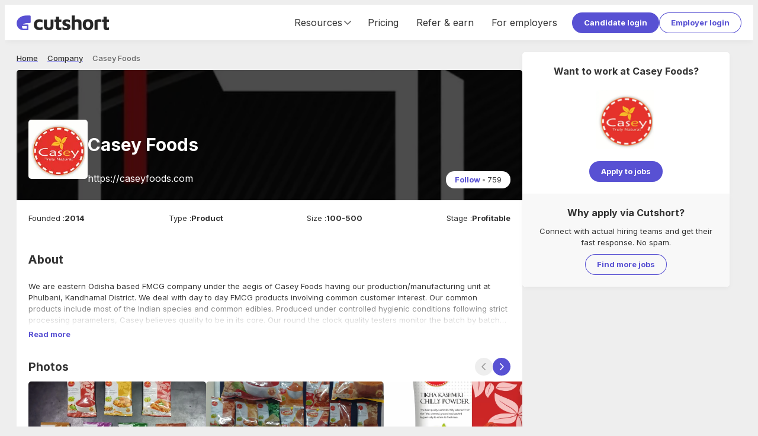

--- FILE ---
content_type: text/html; charset=utf-8
request_url: https://cutshort.io/company/casey-foods-XjwCG7hZ
body_size: 37592
content:
<!DOCTYPE html><html lang="en"><head><link rel="icon" href="https://cdn.cutshort.io/public/images/new-icon.png" type="image/png"/><link rel="preload" as="image" imageSrcSet="/_next/image?url=https%3A%2F%2Fcdn.cutshort.io%2Fpublic%2Fimages%2Fnew_logo_full.png&amp;w=640&amp;q=75 640w, /_next/image?url=https%3A%2F%2Fcdn.cutshort.io%2Fpublic%2Fimages%2Fnew_logo_full.png&amp;w=750&amp;q=75 750w, /_next/image?url=https%3A%2F%2Fcdn.cutshort.io%2Fpublic%2Fimages%2Fnew_logo_full.png&amp;w=828&amp;q=75 828w, /_next/image?url=https%3A%2F%2Fcdn.cutshort.io%2Fpublic%2Fimages%2Fnew_logo_full.png&amp;w=1080&amp;q=75 1080w, /_next/image?url=https%3A%2F%2Fcdn.cutshort.io%2Fpublic%2Fimages%2Fnew_logo_full.png&amp;w=1200&amp;q=75 1200w, /_next/image?url=https%3A%2F%2Fcdn.cutshort.io%2Fpublic%2Fimages%2Fnew_logo_full.png&amp;w=1920&amp;q=75 1920w, /_next/image?url=https%3A%2F%2Fcdn.cutshort.io%2Fpublic%2Fimages%2Fnew_logo_full.png&amp;w=2048&amp;q=75 2048w, /_next/image?url=https%3A%2F%2Fcdn.cutshort.io%2Fpublic%2Fimages%2Fnew_logo_full.png&amp;w=3840&amp;q=75 3840w" imageSizes="100vw"/><title>Casey Foods careers | 107 Casey Foods Jobs in India | Cutshort</title><meta charSet="utf-8"/><meta http-equiv="X-UA-Compatible" content="IE=edge"/><meta name="viewport" id="viewport" content="width=device-width,initial-scale=1.0"/><meta itemProp="name" content="Casey Foods careers | 107 Casey Foods Jobs in India | Cutshort"/><meta property="og:title" content="Casey Foods careers | 107 Casey Foods Jobs in India | Cutshort"/><meta name="twitter:title" content="Casey Foods careers | 107 Casey Foods Jobs in India | Cutshort"/><meta itemProp="image" content="https://cdn.cutshort.io/public/images/og-new-logo-rect.jpg"/><meta property="og:image" content="https://cdn.cutshort.io/public/images/og-new-logo-rect.jpg"/><meta name="twitter:image" content="https://cdn.cutshort.io/public/images/og-new-logo-rect.jpg"/><meta property="og:url" content="https://cutshort.io/company/casey-foods-XjwCG7hZ"/><meta property="og:site_name" content="Casey Foods careers | 107 Casey Foods Jobs in India | Cutshort"/><meta name="description" content="Apply to 107 jobs at Casey Foods. Apply for new Casey Foods job vacancies online at Cutshort."/><meta itemProp="description" content="Apply to 107 jobs at Casey Foods. Apply for new Casey Foods job vacancies online at Cutshort."/><meta property="og:description" content="Apply to 107 jobs at Casey Foods. Apply for new Casey Foods job vacancies online at Cutshort."/><meta name="referrer" content="origin-when-cross-origin"/><meta name="twitter:card" content="summary"/><meta property="og:type" content="website"/><meta name="theme-color" content="#ccc"/><link rel="manifest" href="/manifest.json"/><script type="application/ld+json">{"@context":"https://schema.org","@type":"WebPage","name":"Casey Foods careers | 107 Casey Foods Jobs in India | Cutshort","url":"https://cutshort.io/company/casey-foods-XjwCG7hZ","description":"Apply to 107 jobs at Casey Foods. Apply for new Casey Foods job vacancies online at Cutshort."}</script><script type="application/ld+json">{"@context":"https://schema.org","@type":"BreadcrumbList","itemListElement":[{"@type":"ListItem","position":1,"name":"Home","item":"https://cutshort.io/"},{"@type":"ListItem","position":2,"name":"Company","item":"https://cutshort.io/company"},{"@type":"ListItem","position":3,"name":"Casey Foods"}]}</script><meta name="robots" content="index, follow"/><link rel="canonical" href="https://cutshort.io/company/casey-foods-XjwCG7hZ"/><link rel="preload" as="image" imageSrcSet="/_next/image?url=https%3A%2F%2Fcdnv2.cutshort.io%2Fcompany-static%2F5db01cd8c92b860b57fd837a%2Fuser_uploaded_data%2Fcover_pictures%2FScreenshot_20220310_151825_WhatsApp_3cYCtsk9.jpg&amp;w=384&amp;q=80 384w, /_next/image?url=https%3A%2F%2Fcdnv2.cutshort.io%2Fcompany-static%2F5db01cd8c92b860b57fd837a%2Fuser_uploaded_data%2Fcover_pictures%2FScreenshot_20220310_151825_WhatsApp_3cYCtsk9.jpg&amp;w=640&amp;q=80 640w, /_next/image?url=https%3A%2F%2Fcdnv2.cutshort.io%2Fcompany-static%2F5db01cd8c92b860b57fd837a%2Fuser_uploaded_data%2Fcover_pictures%2FScreenshot_20220310_151825_WhatsApp_3cYCtsk9.jpg&amp;w=750&amp;q=80 750w, /_next/image?url=https%3A%2F%2Fcdnv2.cutshort.io%2Fcompany-static%2F5db01cd8c92b860b57fd837a%2Fuser_uploaded_data%2Fcover_pictures%2FScreenshot_20220310_151825_WhatsApp_3cYCtsk9.jpg&amp;w=828&amp;q=80 828w, /_next/image?url=https%3A%2F%2Fcdnv2.cutshort.io%2Fcompany-static%2F5db01cd8c92b860b57fd837a%2Fuser_uploaded_data%2Fcover_pictures%2FScreenshot_20220310_151825_WhatsApp_3cYCtsk9.jpg&amp;w=1080&amp;q=80 1080w, /_next/image?url=https%3A%2F%2Fcdnv2.cutshort.io%2Fcompany-static%2F5db01cd8c92b860b57fd837a%2Fuser_uploaded_data%2Fcover_pictures%2FScreenshot_20220310_151825_WhatsApp_3cYCtsk9.jpg&amp;w=1200&amp;q=80 1200w, /_next/image?url=https%3A%2F%2Fcdnv2.cutshort.io%2Fcompany-static%2F5db01cd8c92b860b57fd837a%2Fuser_uploaded_data%2Fcover_pictures%2FScreenshot_20220310_151825_WhatsApp_3cYCtsk9.jpg&amp;w=1920&amp;q=80 1920w, /_next/image?url=https%3A%2F%2Fcdnv2.cutshort.io%2Fcompany-static%2F5db01cd8c92b860b57fd837a%2Fuser_uploaded_data%2Fcover_pictures%2FScreenshot_20220310_151825_WhatsApp_3cYCtsk9.jpg&amp;w=2048&amp;q=80 2048w, /_next/image?url=https%3A%2F%2Fcdnv2.cutshort.io%2Fcompany-static%2F5db01cd8c92b860b57fd837a%2Fuser_uploaded_data%2Fcover_pictures%2FScreenshot_20220310_151825_WhatsApp_3cYCtsk9.jpg&amp;w=3840&amp;q=80 3840w" imageSizes="50vw"/><meta name="next-head-count" content="27"/><link rel="apple-touch-icon" href="/icon.png"/><link rel="apple-touch-icon" href="/logo-96x96.png"/><meta name="apple-mobile-web-app-status-bar" content="#5851D3"/><link rel="preload" href="https://cdnv2.cutshort.io/_next/static/media/e4af272ccee01ff0-s.p.woff2" as="font" type="font/woff2" crossorigin="anonymous" data-next-font="size-adjust"/><link rel="preload" href="https://cdnv2.cutshort.io/_next/static/css/017eae3e4c82b084.css" as="style"/><link rel="stylesheet" href="https://cdnv2.cutshort.io/_next/static/css/017eae3e4c82b084.css" data-n-g=""/><noscript data-n-css=""></noscript><script defer="" nomodule="" src="https://cdnv2.cutshort.io/_next/static/chunks/polyfills-c67a75d1b6f99dc8.js"></script><script src="https://cdnv2.cutshort.io/_next/static/chunks/webpack-1bb03e8e93b3b7d5.js" defer=""></script><script src="https://cdnv2.cutshort.io/_next/static/chunks/framework-debea9580d3b2095.js" defer=""></script><script src="https://cdnv2.cutshort.io/_next/static/chunks/main-74bd773780787942.js" defer=""></script><script src="https://cdnv2.cutshort.io/_next/static/chunks/pages/_app-4a44f513f404e40e.js" defer=""></script><script src="https://cdnv2.cutshort.io/_next/static/chunks/5275-db37a716cf2b0d0f.js" defer=""></script><script src="https://cdnv2.cutshort.io/_next/static/chunks/7034-608c7c631ebc8574.js" defer=""></script><script src="https://cdnv2.cutshort.io/_next/static/chunks/4975-86a709a16c231e30.js" defer=""></script><script src="https://cdnv2.cutshort.io/_next/static/chunks/5014-0af77af582a8d9e2.js" defer=""></script><script src="https://cdnv2.cutshort.io/_next/static/chunks/2623-90e1a358aea38047.js" defer=""></script><script src="https://cdnv2.cutshort.io/_next/static/chunks/4186-53e806ff8048e7cb.js" defer=""></script><script src="https://cdnv2.cutshort.io/_next/static/chunks/4976-e4ed262f9f825749.js" defer=""></script><script src="https://cdnv2.cutshort.io/_next/static/chunks/3069-7cd080102c9a7cde.js" defer=""></script><script src="https://cdnv2.cutshort.io/_next/static/chunks/pages/company/%5Bslug%5D-5b156962dbe7db4b.js" defer=""></script><script src="https://cdnv2.cutshort.io/_next/static/PiQm6fZd-y_kSnXqgQAZW/_buildManifest.js" defer=""></script><script src="https://cdnv2.cutshort.io/_next/static/PiQm6fZd-y_kSnXqgQAZW/_ssgManifest.js" defer=""></script><style data-styled="" data-styled-version="5.3.3">.jjlZgR{font-size:var(--primary-font-size);}/*!sc*/
.iZCtyl{font-size:14px;}/*!sc*/
.iZCtCD{font-size:21px;}/*!sc*/
.iZCtvJ{font-size:18px;}/*!sc*/
.iZCtBq{font-size:13px;}/*!sc*/
.iZCtAK{font-size:20px;}/*!sc*/
.iZCtwX{font-size:16px;}/*!sc*/
.iZCtAL{font-size:30px;}/*!sc*/
data-styled.g6[id="sc-b6704a4e-0"]{content:"jjlZgR,iZCtyl,iZCtCD,iZCtvJ,iZCtBq,iZCtAK,iZCtwX,iZCtAL,"}/*!sc*/
.dPPoUq{color:var(--brand-color);!important;}/*!sc*/
.foBLXx{!important;}/*!sc*/
.haUvyM{color:var(--subtle-text-color);line-height:1;!important;}/*!sc*/
.ktvgfD{font-weight:bold;!important;}/*!sc*/
.jOriDf{color:var(--disabled-text-color);font-weight:bold;!important;}/*!sc*/
.bTuHzU{color:var(--brand-color);font-weight:bold;!important;}/*!sc*/
.icbcQY{color:var(--subtle-text-color);!important;}/*!sc*/
.emprCA{margin:0px 0px 20px 0px !important;text-align:center;}/*!sc*/
.hUfTcC{color:var(--text-color);font-weight:bold;!important;}/*!sc*/
.fxGNKB{margin:0px 4px 0px 0px !important;}/*!sc*/
.bQmzsw{color:var(--text-color);!important;}/*!sc*/
.dgjBpr{margin:0px 0px 20px 0px !important;}/*!sc*/
.bxIxLA{margin:0px 0px 10px 0px !important;}/*!sc*/
.Derai{color:#fff;font-weight:bold;!important;}/*!sc*/
.iFhVAR{color:#fff;margin:5px 0px 0px 0px !important;}/*!sc*/
.gmEHOp{font-weight:bold;margin:0px 0px 10px 0px !important;text-transform:uppercase;}/*!sc*/
.eWoLzg{font-weight:bold;!important;text-transform:uppercase;}/*!sc*/
.kcHfBK{!important;text-transform:uppercase;}/*!sc*/
.dywkQS{font-weight:bold;margin:0px 0px 10px 0px !important;}/*!sc*/
.crqGao{color:#fff;font-weight:bold;margin:0px 0px 20px 0px !important;}/*!sc*/
data-styled.g7[id="sc-b6704a4e-1"]{content:"dPPoUq,foBLXx,haUvyM,ktvgfD,jOriDf,bTuHzU,icbcQY,emprCA,hUfTcC,fxGNKB,bQmzsw,dgjBpr,bxIxLA,Derai,iFhVAR,gmEHOp,eWoLzg,kcHfBK,dywkQS,crqGao,"}/*!sc*/
.cCGhbz{color:var(--link-color);-webkit-text-decoration:none;text-decoration:none;font-weight:bold;cursor:pointer;}/*!sc*/
.cCGhbz:hover{-webkit-text-decoration:underline;text-decoration:underline;}/*!sc*/
data-styled.g8[id="sc-89b45c2f-0"]{content:"cCGhbz,"}/*!sc*/
.fERRrh{display:inline-block;}/*!sc*/
.hkiqrA{color:var(--subtle-text-color);cursor:default;font-weight:normal;}/*!sc*/
.hkiqrA:hover{-webkit-text-decoration:none;text-decoration:none;}/*!sc*/
data-styled.g9[id="sc-89b45c2f-1"]{content:"elYchA,fERRrh,hkiqrA,"}/*!sc*/
.hwKSIH{padding:8px 20px;color:#fff;cursor:pointer;border-radius:100px;position:relative;text-align:center;font:inherit;font-size:var(--primary-font-size);font-weight:bold;overflow:hidden;-webkit-text-decoration:none;text-decoration:none;outline:none;border:none;background:none;-webkit-appearance:none;-moz-appearance:none;appearance:none;-webkit-tap-highlight-color:transparent;background:var(--primary-element-background);!important;display:inline-block;vertical-align:top;}/*!sc*/
.hwKSIH:after{content:'';left:0;top:0;width:100%;height:100%;position:absolute;pointer-events:none;background:#fff;opacity:0;}/*!sc*/
.hwKSIH:hover:after{opacity:0.15;}/*!sc*/
.hVgPSD{padding:8px 20px;color:#fff;cursor:pointer;border-radius:100px;position:relative;text-align:center;font:inherit;font-size:var(--primary-font-size);font-weight:bold;overflow:hidden;-webkit-text-decoration:none;text-decoration:none;outline:none;border:none;background:none;-webkit-appearance:none;-moz-appearance:none;appearance:none;-webkit-tap-highlight-color:transparent;color:var(--secondary-element-color);box-shadow:0 0 0 1px var(--secondary-element-color) inset;!important;display:inline-block;vertical-align:top;}/*!sc*/
.hVgPSD:after{content:'';left:0;top:0;width:100%;height:100%;position:absolute;pointer-events:none;background:#fff;opacity:0;}/*!sc*/
.hVgPSD:after{background-color:rgba(0,0,0,0.2);}/*!sc*/
.hVgPSD:hover:after{opacity:0.15;}/*!sc*/
.evpwiM{padding:5px 15px;color:#fff;cursor:pointer;border-radius:100px;position:relative;text-align:center;font:inherit;font-size:var(--primary-font-size);font-weight:bold;overflow:hidden;-webkit-text-decoration:none;text-decoration:none;outline:none;border:none;background:none;-webkit-appearance:none;-moz-appearance:none;appearance:none;-webkit-tap-highlight-color:transparent;background:#fff;color:var(--brand-color);!important;display:inline-block;vertical-align:top;}/*!sc*/
.evpwiM:after{content:'';left:0;top:0;width:100%;height:100%;position:absolute;pointer-events:none;background:#fff;opacity:0;}/*!sc*/
.evpwiM:hover:after{opacity:0.15;}/*!sc*/
data-styled.g10[id="sc-8c2323fe-0"]{content:"hwKSIH,hVgPSD,evpwiM,"}/*!sc*/
.fXiPtK{font-size:13px;line-height:20px;font-weight:500;color:var(--grey-8);}/*!sc*/
.eUzebD{font-size:13px;line-height:20px;font-weight:500;color:var(--grey-9);}/*!sc*/
.fFwYmA{font-size:13px;line-height:20px;font-weight:400;color:var(--grey-9);font-size:inherit;line-height:inherit;false;}/*!sc*/
.ngXXm{font-size:13px;line-height:20px;font-weight:400;color:var(--grey-9);}/*!sc*/
.fsmmKd{font-size:13px;line-height:20px;font-weight:700;color:var(--grey-9);}/*!sc*/
data-styled.g14[id="sc-5f227b52-0"]{content:"fXiPtK,eUzebD,fFwYmA,ngXXm,fsmmKd,"}/*!sc*/
@footnote{display:none;}/*!sc*/
@page{margin:0cm;}/*!sc*/
#nprogress{pointer-events:none;}/*!sc*/
#nprogress .bar{background:#5851D3;position:fixed;z-index:1031;top:0;left:0;width:100%;height:2px;}/*!sc*/
#nprogress .peg{display:block;position:absolute;right:0;width:100px;height:100%;box-shadow:0 0 10px #5851D3,0 0 5px #5851D3;opacity:1;-webkit-transform:rotate(3deg) translate(0,-4px);-ms-transform:rotate(3deg) translate(0,-4px);transform:rotate(3deg) translate(0,-4px);}/*!sc*/
#nprogress .spinner{display:none;}/*!sc*/
#nprogress .spinner-icon{display:none;}/*!sc*/
.nprogress-custom-parent{overflow:hidden;position:relative;}/*!sc*/
.nprogress-custom-parent #nprogress .bar{position:absolute;}/*!sc*/
:root{--brand-color:#5851D3;--brand-dark-color:#4f49be;--brand-accent-color:#FFDE80;--brand-light-background:#f5f7ff;--body-background:#eeeeee;--text-color:#333;--line-height:1.5;--title-font-size:18px;--sub-title-font-size:16px;--primary-font-size:13px;--secondary-font-size:11px;--font-family:'Inter',sans-serif;--success-color:#79b22b;--success-light-background:#f2f8ea;--error-color:#cc3f0c;--error-light-background:#faece7;--warning-color:#f3c316;--warning-light-background:#fdf5d8;--primary-element-background:#5851D3;--secondary-element-color:#5851D3;--link-color:#5851D3;--subtle-text-color:#999;--subtle-border-color:#eaeaea;--dark-border-color:#ccc;--disabled-text-color:#ccc;--disabled-background:#f5f5f5;--highlight-color:#fef5ec;--special-section-dark-background:#f8f8f8;--special-section-background:#fafafa;--hover-background:#f5f5f5;--hover-light-background:#f8f8f8;--pill-background:#f3f2ff;--ka-pill-background:#edf6fc;--unauth-content-width:1300px;--white-background:#ffffff;}/*!sc*/
*:where(:not(.prose *):not(iframe,canvas,img,svg,video):not(svg *,symbol *)){all:unset;display:revert;}/*!sc*/
*,*::before,*::after{box-sizing:border-box;}/*!sc*/
a,button{cursor:revert;}/*!sc*/
img{max-width:100%;}/*!sc*/
table{border-collapse:collapse;}/*!sc*/
textarea{white-space:revert;}/*!sc*/
meter{-webkit-appearance:revert;-webkit-appearance:revert;-moz-appearance:revert;appearance:revert;}/*!sc*/
::-webkit-input-placeholder{color:unset;}/*!sc*/
::-moz-placeholder{color:unset;}/*!sc*/
:-ms-input-placeholder{color:unset;}/*!sc*/
::placeholder{color:unset;}/*!sc*/
:where([hidden]){display:none;}/*!sc*/
:where([contenteditable]){-moz-user-modify:read-write;-webkit-user-modify:read-write;overflow-wrap:break-word;-webkit-line-break:after-white-space;}/*!sc*/
:where([draggable="true"]){-webkit-user-drag:element;}/*!sc*/
body{line-height:var(--line-height);color:var(--text-color);font-size:var(--primary-font-size);background-color:var(--body-background);}/*!sc*/
iframe{display:block;border:none;outline:none;}/*!sc*/
input,textarea{line-height:var(--line-height);color:var(--text-color);font-size:var(--primary-font-size);}/*!sc*/
input:focus,textarea:focus{outline:none;}/*!sc*/
input[placeholder]{text-overflow:ellipsis;}/*!sc*/
::-webkit-input-placeholder{line-height:var(--line-height);font-size:inherit;overflow:hidden;opacity:.5;}/*!sc*/
::-moz-placeholder{line-height:var(--line-height);font-size:inherit;overflow:hidden;opacity:.5;}/*!sc*/
:-ms-input-placeholder{line-height:var(--line-height);font-size:inherit;overflow:hidden;opacity:.5;}/*!sc*/
::placeholder{line-height:var(--line-height);font-size:inherit;overflow:hidden;opacity:.5;}/*!sc*/
@media screen and (min-width:768px){*::-webkit-scrollbar{width:14px;height:14px;}*::-webkit-scrollbar-track{background-color:rgba(0,0,0,.03);}*::-webkit-scrollbar-thumb{background-color:#c2c2c2;border-radius:8px;border:3px solid transparent;background-clip:padding-box;}*::-webkit-scrollbar-button{background-color:#7c2929;display:none;}*::-webkit-scrollbar-corner{background-color:rgba(0,0,0,0);}}/*!sc*/
html,body{height:100%;}/*!sc*/
.prevent-pull-to-refresh{overflow:hidden;}/*!sc*/
#__next{overflow:auto;height:100%;display:-webkit-box;display:-webkit-flex;display:-ms-flexbox;display:flex;-webkit-flex-direction:column;-ms-flex-direction:column;flex-direction:column;}/*!sc*/
#lite-main-root{height:100%;}/*!sc*/
input,textarea,select,div,iframe,a{outline:none;}/*!sc*/
body:not(.using-mouse) *:focus{box-shadow:0 0 0 3px rgba(52,152,219,.2);outline:none;}/*!sc*/
.styledLink{color:var(--link-color);-webkit-text-decoration:none;text-decoration:none;font-weight:bold;cursor:pointer;}/*!sc*/
.styledLink:hover{-webkit-text-decoration:underline;text-decoration:underline;}/*!sc*/
.prose p{margin:0;}/*!sc*/
.image-rounded-3{border-radius:3px;}/*!sc*/
.grecaptcha-badge{display:none;}/*!sc*/
@media print{html,body,#__next{height:100%;overflow:visible;}a[href]:after{content:none !important;}img[src]:after{content:none !important;}body{zoom:80%;padding:1cm;background:#fff;-webkit-scrollbar-color:rgba(0,0,0,0) rgba(0,0,0,0);-moz-scrollbar-color:rgba(0,0,0,0) rgba(0,0,0,0);-ms-scrollbar-color:rgba(0,0,0,0) rgba(0,0,0,0);scrollbar-color:rgba(0,0,0,0) rgba(0,0,0,0);}*::-webkit-scrollbar{display:none;}.show_in_print{display:block;}.hide_in_print{display:none;}.content_container_wrapper{padding:0;}.box_shadow,.box_shadow_hard{box-shadow:none;border:1px solid #eee;}}/*!sc*/
:root{--accent-light :#fef5ec;--accent-base :#ffde80;--brand-lightest :#f5f7ff;--brand-lightest-hover :#ebefff;--brand-light :#736dda;--brand-base :#5851d3;--brand-dark :#4a44b1;--grey-1 :#fafafa;--grey-2 :#f5f5f5;--grey-3 :#eaeaea;--grey-4 :#e0e0e0;--grey-5 :#d8d8d8;--grey-6 :#cccccc;--grey-7 :#999999;--grey-8 :#666666;--grey-9 :#333333;--grey-10 :#222222;--success-light :#f2f8ea;--success-base :#79b22b;--warning-light :#fdf5d8;--warning-base :#f3c316;--warning-dark :#f6ad28;--danger-light :#faece7;--danger-base :#cc3f0c;--info-light :#d8e7fd;--info-base :#084298;--blue-lightest :#edf6fc;--white :#ffffff;--black :#000000;--teal-base :#1abc9c;--shadow-xs :0px 3px 9px -1px rgba(0,0,0,0.05);--shadow-sm :0px 2px 20px -2px rgba(0,0,0,0.08);--shadow-base :0px 3px 25px -3px rgba(0,0,0,0.13);--shadow-lg :0px 3px 20px rgba(0,0,0,0.1);--shadow-xl :0px 10px 25px 15px rgba(0,0,0,0.11);--hover-background :#f5f5f5;--hover-light-background :#f8f8f8;--text-base :13px;--line-height-base :1.5;}/*!sc*/
*:where(:not(.prose *):not(iframe,canvas,img,svg,video):not(svg *,symbol *)){all:unset;display:revert;}/*!sc*/
*,*::before,*::after{box-sizing:border-box;}/*!sc*/
a,button{cursor:revert;}/*!sc*/
img{max-width:100%;}/*!sc*/
table{border-collapse:collapse;}/*!sc*/
textarea{white-space:revert;}/*!sc*/
meter{-webkit-appearance:revert;-webkit-appearance:revert;-moz-appearance:revert;appearance:revert;}/*!sc*/
::-webkit-input-placeholder{color:unset;}/*!sc*/
::-moz-placeholder{color:unset;}/*!sc*/
:-ms-input-placeholder{color:unset;}/*!sc*/
::placeholder{color:unset;}/*!sc*/
:where([hidden]){display:none;}/*!sc*/
:where([contenteditable]){-moz-user-modify:read-write;-webkit-user-modify:read-write;overflow-wrap:break-word;-webkit-line-break:after-white-space;}/*!sc*/
:where([draggable="true"]){-webkit-user-drag:element;}/*!sc*/
body{line-height:var(--line-height-base);color:var(--text-color);font-size:var(--text-base);background-color:var(--body-background);}/*!sc*/
iframe{display:block;border:none;outline:none;}/*!sc*/
input,textarea{line-height:var(--line-height-base);color:var(--text-color);font-size:var(--text-base);}/*!sc*/
input:focus,textarea:focus{outline:none;}/*!sc*/
input[placeholder]{text-overflow:ellipsis;}/*!sc*/
::-webkit-input-placeholder{line-height:var(--line-height-base);font-size:inherit;overflow:hidden;opacity:.5;}/*!sc*/
::-moz-placeholder{line-height:var(--line-height-base);font-size:inherit;overflow:hidden;opacity:.5;}/*!sc*/
:-ms-input-placeholder{line-height:var(--line-height-base);font-size:inherit;overflow:hidden;opacity:.5;}/*!sc*/
::placeholder{line-height:var(--line-height-base);font-size:inherit;overflow:hidden;opacity:.5;}/*!sc*/
@media screen and (min-width:768px){*::-webkit-scrollbar{width:14px;height:14px;}*::-webkit-scrollbar-track{background-color:rgba(0,0,0,.03);}*::-webkit-scrollbar-thumb{background-color:#c2c2c2;border-radius:8px;border:3px solid transparent;background-clip:padding-box;}*::-webkit-scrollbar-button{background-color:#7c2929;display:none;}*::-webkit-scrollbar-corner{background-color:rgba(0,0,0,0);}}/*!sc*/
data-styled.g15[id="sc-global-eaFTRA1"]{content:"sc-global-eaFTRA1,"}/*!sc*/
.jxKBUc{border-bottom:1px solid #f0f0f0;border-right:1px solid #f0f0f0;}/*!sc*/
data-styled.g17[id="sc-3b9ce420-0"]{content:"jxKBUc,"}/*!sc*/
.kZodom{margin:0px 0px 20px 0px !important;opacity:0.1;}/*!sc*/
data-styled.g18[id="sc-3b9ce420-1"]{content:"kZodom,"}/*!sc*/
.nANWp{margin-bottom:10px;}/*!sc*/
.nANWp a{color:#fff;font-weight:normal;}/*!sc*/
data-styled.g19[id="sc-ab5b712c-0"]{content:"nANWp,"}/*!sc*/
.iVdvkT{-webkit-flex:1 1 auto;-ms-flex:1 1 auto;flex:1 1 auto;min-width:0;min-height:0;-webkit-flex-basis:33.33%;-ms-flex-preferred-size:33.33%;flex-basis:33.33%;padding-bottom:30px;}/*!sc*/
@media screen and (max-width:1100px){.iVdvkT{-webkit-flex-basis:50%;-ms-flex-preferred-size:50%;flex-basis:50%;}}/*!sc*/
@media screen and (max-width:700px){.iVdvkT{display:block;}}/*!sc*/
data-styled.g20[id="sc-ab5b712c-1"]{content:"iVdvkT,"}/*!sc*/
.gfOGPY{height:18px;width:18px;display:-webkit-box;display:-webkit-flex;display:-ms-flexbox;display:flex;-webkit-align-items:center;-webkit-box-align:center;-ms-flex-align:center;align-items:center;-webkit-box-pack:center;-webkit-justify-content:center;-ms-flex-pack:center;justify-content:center;display:-webkit-inline-box;display:-webkit-inline-flex;display:-ms-inline-flexbox;display:inline-flex;color:#666;}/*!sc*/
.gfOGPY svg{height:100%;width:100%;}/*!sc*/
.gfOGPY > svg:not([stroke-width]){stroke-width:2;}/*!sc*/
.bNSpwE{height:14px;width:14px;display:-webkit-box;display:-webkit-flex;display:-ms-flexbox;display:flex;-webkit-align-items:center;-webkit-box-align:center;-ms-flex-align:center;align-items:center;-webkit-box-pack:center;-webkit-justify-content:center;-ms-flex-pack:center;justify-content:center;display:-webkit-inline-box;display:-webkit-inline-flex;display:-ms-inline-flexbox;display:inline-flex;color:#666;}/*!sc*/
.bNSpwE svg{height:100%;width:100%;}/*!sc*/
.bNSpwE > svg:not([stroke-width]){stroke-width:2;}/*!sc*/
.bBxOlT{height:18px;width:18px;display:-webkit-box;display:-webkit-flex;display:-ms-flexbox;display:flex;-webkit-align-items:center;-webkit-box-align:center;-ms-flex-align:center;align-items:center;-webkit-box-pack:center;-webkit-justify-content:center;-ms-flex-pack:center;justify-content:center;display:-webkit-inline-box;display:-webkit-inline-flex;display:-ms-inline-flexbox;display:inline-flex;color:#666;}/*!sc*/
.bBxOlT svg{height:100%;width:100%;}/*!sc*/
.bBxOlT > svg{stroke-width:1.5;}/*!sc*/
data-styled.g21[id="sc-8dacb9de-0"]{content:"gfOGPY,bNSpwE,bBxOlT,"}/*!sc*/
.ecqrWm{background:#222;color:#fff;position:relative;}/*!sc*/
data-styled.g22[id="sc-e317c4cc-0"]{content:"ecqrWm,"}/*!sc*/
.bsonkh{width:var(--unauth-content-width);margin:0 auto;max-width:100%;padding:40px 20px;}/*!sc*/
data-styled.g23[id="sc-e317c4cc-1"]{content:"bsonkh,"}/*!sc*/
.kywpEg{display:-webkit-box;display:-webkit-flex;display:-ms-flexbox;display:flex;-webkit-flex-wrap:wrap;-ms-flex-wrap:wrap;flex-wrap:wrap;}/*!sc*/
@media screen and (max-width:700px){.kywpEg{display:block;}}/*!sc*/
data-styled.g24[id="sc-e317c4cc-2"]{content:"kywpEg,"}/*!sc*/
.jEFllD{display:-webkit-box;display:-webkit-flex;display:-ms-flexbox;display:flex;-webkit-flex-wrap:wrap;-ms-flex-wrap:wrap;flex-wrap:wrap;}/*!sc*/
data-styled.g25[id="sc-e317c4cc-3"]{content:"jEFllD,"}/*!sc*/
.SsYtY{display:inline-block;vertical-align:top;margin:0 10px 5px 0;}/*!sc*/
.SsYtY a{color:#fff;font-weight:normal;}/*!sc*/
data-styled.g26[id="sc-e317c4cc-4"]{content:"SsYtY,"}/*!sc*/
.kWalAC{display:-webkit-box;display:-webkit-flex;display:-ms-flexbox;display:flex;margin-top:5px;-webkit-flex-shrink:0;-ms-flex-negative:0;flex-shrink:0;}/*!sc*/
.kWalAC a{display:inline-block;margin-right:10px;}/*!sc*/
data-styled.g27[id="sc-e317c4cc-5"]{content:"kWalAC,"}/*!sc*/
.ftguHO{display:-webkit-box;display:-webkit-flex;display:-ms-flexbox;display:flex;-webkit-align-items:center;-webkit-box-align:center;-ms-flex-align:center;align-items:center;-webkit-box-pack:justify;-webkit-justify-content:space-between;-ms-flex-pack:justify;justify-content:space-between;}/*!sc*/
@media (max-width:854px){.ftguHO{display:block;}}/*!sc*/
data-styled.g28[id="sc-e317c4cc-6"]{content:"ftguHO,"}/*!sc*/
.imcDkh{position:relative;height:10px;width:100%;}/*!sc*/
.ldnjUe{position:relative;height:2px;width:100%;}/*!sc*/
.iwfziT{position:relative;height:30px;width:100%;}/*!sc*/
.cFKRwY{position:relative;height:15px;width:100%;}/*!sc*/
.iqOiuS{position:relative;height:20px;width:100%;}/*!sc*/
data-styled.g30[id="sc-b0aed51f-0"]{content:"imcDkh,ldnjUe,iwfziT,cFKRwY,iqOiuS,"}/*!sc*/
.ciLipX{background:#fff;padding:20px;border-radius:5px;box-shadow:0 3px 9px -1px rgba(0,0,0,0.05);!important;}/*!sc*/
@media (max-width:576px){.ciLipX{padding:15px;}}/*!sc*/
.kcGxpD{background:#fff;padding:20px;border-radius:5px;border:1px solid var(--subtle-border-color);!important;}/*!sc*/
@media (max-width:576px){.kcGxpD{padding:15px;}}/*!sc*/
data-styled.g40[id="sc-8f06d440-0"]{content:"ciLipX,kcGxpD,"}/*!sc*/
.kicxqV{display:-webkit-box;display:-webkit-flex;display:-ms-flexbox;display:flex;-webkit-align-items:center;-webkit-box-align:center;-ms-flex-align:center;align-items:center;-webkit-align-self:stretch;-ms-flex-item-align:stretch;align-self:stretch;font-size:16px;}/*!sc*/
@media (max-width:854px){.kicxqV{display:none;}}/*!sc*/
.kicxqV a{display:-webkit-box;display:-webkit-flex;display:-ms-flexbox;display:flex;-webkit-align-items:center;-webkit-box-align:center;-ms-flex-align:center;align-items:center;-webkit-text-decoration:none;text-decoration:none;color:var(--text-color);padding:0 15px;font-weight:inherit;-webkit-align-self:stretch;-ms-flex-item-align:stretch;align-self:stretch;}/*!sc*/
.kicxqV a:hover{-webkit-text-decoration:none;text-decoration:none;background:var(--hover-background);}/*!sc*/
data-styled.g45[id="sc-18906972-0"]{content:"kicxqV,"}/*!sc*/
.hsxmxS{-webkit-align-self:stretch;-ms-flex-item-align:stretch;align-self:stretch;display:-webkit-box;display:-webkit-flex;display:-ms-flexbox;display:flex;-webkit-align-items:center;-webkit-box-align:center;-ms-flex-align:center;align-items:center;-webkit-box-pack:center;-webkit-justify-content:center;-ms-flex-pack:center;justify-content:center;padding:0 10px;cursor:pointer;}/*!sc*/
.hsxmxS:hover{-webkit-text-decoration:none;text-decoration:none;background:var(--hover-background);}/*!sc*/
data-styled.g46[id="sc-18906972-1"]{content:"hsxmxS,"}/*!sc*/
.hFuDcf{display:-webkit-box;display:-webkit-flex;display:-ms-flexbox;display:flex;-webkit-align-items:center;-webkit-box-align:center;-ms-flex-align:center;align-items:center;-webkit-box-pack:center;-webkit-justify-content:center;-ms-flex-pack:center;justify-content:center;gap:10px;-webkit-align-self:stretch;-ms-flex-item-align:stretch;align-self:stretch;}/*!sc*/
data-styled.g47[id="sc-18906972-2"]{content:"hFuDcf,"}/*!sc*/
.eEUcmJ{cursor:pointer;position:relative;height:30px;width:20px;display:none;margin:0 10px;-webkit-transform:scale(1,1);-webkit-transform:scale(1,1);-ms-transform:scale(1,1);transform:scale(1,1);}/*!sc*/
@media (max-width:854px){.eEUcmJ{display:block;}}/*!sc*/
data-styled.g50[id="sc-28583289-0"]{content:"eEUcmJ,"}/*!sc*/
.jbUZwi{position:absolute;height:100%;width:100%;top:0;left:0;}/*!sc*/
data-styled.g51[id="sc-28583289-1"]{content:"jbUZwi,"}/*!sc*/
.hrhNPV{top:6px;width:20px;height:3px;border-radius:5px;left:0px;background:#5851d3;position:absolute;}/*!sc*/
data-styled.g52[id="sc-28583289-2"]{content:"hrhNPV,"}/*!sc*/
.iMTDkt{top:50%;margin-top:-1px;width:20px;height:3px;border-radius:5px;left:0px;background:#5851d3;position:absolute;}/*!sc*/
data-styled.g53[id="sc-28583289-3"]{content:"iMTDkt,"}/*!sc*/
.dgWWas{bottom:5px;width:20px;height:3px;border-radius:5px;left:0px;background:#5851d3;position:absolute;}/*!sc*/
data-styled.g54[id="sc-28583289-4"]{content:"dgWWas,"}/*!sc*/
.hvtzKy{position:fixed;z-index:20;top:0;left:0;width:0;height:100%;}/*!sc*/
data-styled.g55[id="sc-d80d5c0e-0"]{content:"hvtzKy,"}/*!sc*/
.cDNUVf{position:fixed;left:-100%;top:0;width:100vw;height:100%;background:rgba(0,0,0,0.5);z-index:1;opacity:0;-webkit-transition:opacity 0.4s cubic-bezier(0.395,0.235,0.025,0.99);transition:opacity 0.4s cubic-bezier(0.395,0.235,0.025,0.99);}/*!sc*/
data-styled.g56[id="sc-d80d5c0e-1"]{content:"cDNUVf,"}/*!sc*/
.fTdlxV{width:250px;height:100%;z-index:2;position:relative;display:-webkit-box;display:-webkit-flex;display:-ms-flexbox;display:flex;-webkit-flex-direction:column;-ms-flex-direction:column;flex-direction:column;background-color:var(--brand-color);-webkit-transform:translate3d(-260px,0,0);-ms-transform:translate3d(-260px,0,0);transform:translate3d(-260px,0,0);-webkit-transition:-webkit-transform 0.4s cubic-bezier(0.395,0.235,0.025,0.99);-webkit-transition:transform 0.4s cubic-bezier(0.395,0.235,0.025,0.99);transition:transform 0.4s cubic-bezier(0.395,0.235,0.025,0.99);}/*!sc*/
data-styled.g57[id="sc-d80d5c0e-2"]{content:"fTdlxV,"}/*!sc*/
.ebxa-dt{padding:10px;color:#fff;display:block;cursor:pointer;position:relative;-webkit-text-decoration:none;text-decoration:none;font-size:var(--primary-font-size);font-weight:400;display:-webkit-box;display:-webkit-flex;display:-ms-flexbox;display:flex;-webkit-align-items:center;-webkit-box-align:center;-ms-flex-align:center;align-items:center;gap:10px;overflow:hidden;text-overflow:ellipsis;white-space:nowrap;}/*!sc*/
.ebxa-dt:hover{-webkit-text-decoration:none;text-decoration:none;}/*!sc*/
data-styled.g58[id="sc-d80d5c0e-3"]{content:"ebxa-dt,"}/*!sc*/
.Nuapl{background:#fff;box-shadow:0 3px 9px -1px rgba(0,0,0,0.05);position:-webkit-sticky;position:sticky;top:0;z-index:15;}/*!sc*/
data-styled.g59[id="sc-bba18df7-0"]{content:"Nuapl,"}/*!sc*/
.eFShgB{display:-webkit-box;display:-webkit-flex;display:-ms-flexbox;display:flex;-webkit-align-items:center;-webkit-box-align:center;-ms-flex-align:center;align-items:center;height:60px;padding:0 20px;width:var(--unauth-content-width);margin:0 auto;max-width:100%;}/*!sc*/
@media screen and (max-width:854px){.eFShgB{padding:0 10px 0 0px;}.eFShgB button{padding:5px 15px;}}/*!sc*/
data-styled.g60[id="sc-bba18df7-1"]{content:"eFShgB,"}/*!sc*/
.iUiaIs{-webkit-flex-shrink:0;-ms-flex-negative:0;flex-shrink:0;position:relative;width:156px;height:25px;margin-right:auto;}/*!sc*/
@media (max-width:854px){.iUiaIs{width:120px;height:30px;}}/*!sc*/
@media (max-width:576px){.iUiaIs{width:30px;}}/*!sc*/
data-styled.g61[id="sc-bba18df7-2"]{content:"iUiaIs,"}/*!sc*/
.kMasXM{display:-webkit-box;display:-webkit-flex;display:-ms-flexbox;display:flex;-webkit-align-items:center;-webkit-box-align:center;-ms-flex-align:center;align-items:center;gap:10px;margin-left:10px;}/*!sc*/
data-styled.g62[id="sc-bba18df7-3"]{content:"kMasXM,"}/*!sc*/
.cblsfT{position:relative;overflow:hidden;}/*!sc*/
data-styled.g63[id="sc-732c6605-0"]{content:"cblsfT,"}/*!sc*/
.dtLiWE{width:20px;height:20px;border-radius:50%;}/*!sc*/
.bgMnBz{width:60px;height:60px;border-radius:3px;}/*!sc*/
data-styled.g64[id="sc-732c6605-1"]{content:"dtLiWE,bgMnBz,"}/*!sc*/
.fKMfOc{display:-webkit-box;display:-webkit-flex;display:-ms-flexbox;display:flex;-webkit-flex-direction:column;-ms-flex-direction:column;flex-direction:column;height:100%;}/*!sc*/
data-styled.g72[id="sc-75e92f35-0"]{content:"fKMfOc,"}/*!sc*/
.jlVsey{-webkit-flex:1 1 auto;-ms-flex:1 1 auto;flex:1 1 auto;overflow-y:auto;}/*!sc*/
data-styled.g73[id="sc-75e92f35-1"]{content:"jlVsey,"}/*!sc*/
.gVHllm{background:transparent;font-weight:400;font-family:inherit;font-size:inherit;display:-webkit-inline-box;display:-webkit-inline-flex;display:-ms-inline-flexbox;display:inline-flex;-webkit-align-items:center;-webkit-box-align:center;-ms-flex-align:center;align-items:center;-webkit-box-pack:center;-webkit-justify-content:center;-ms-flex-pack:center;justify-content:center;position:relative;-webkit-tap-highlight-color:transparent;outline:0;border:0;cursor:pointer;-webkit-user-select:none;-moz-user-select:none;-ms-user-select:none;user-select:none;vertical-align:middle;-webkit-appearance:none;-moz-appearance:none;appearance:none;-webkit-text-decoration:none;text-decoration:none;text-transform:none;padding:0;cursor:auto;padding:4px 12px;border-radius:100px;background:#f3f2ff;display:-webkit-inline-box;display:-webkit-inline-flex;display:-ms-inline-flexbox;display:inline-flex;-webkit-align-items:center;-webkit-box-align:center;-ms-flex-align:center;align-items:center;vertical-align:top;gap:4px;}/*!sc*/
data-styled.g226[id="sc-60b7a349-0"]{content:"gVHllm,"}/*!sc*/
.lojznf{display:-webkit-inline-box;display:-webkit-inline-flex;display:-ms-inline-flexbox;display:inline-flex;-webkit-align-items:center;-webkit-box-align:center;-ms-flex-align:center;align-items:center;-webkit-flex:1 1 auto;-ms-flex:1 1 auto;flex:1 1 auto;min-width:0;min-height:0;gap:5px;}/*!sc*/
data-styled.g227[id="sc-60b7a349-1"]{content:"lojznf,"}/*!sc*/
.bqkxdp{padding:10px;border-radius:5px;width:100%;border:1px solid var(--subtle-border-color);line-height:1;}/*!sc*/
data-styled.g265[id="sc-6cb91651-0"]{content:"bqkxdp,"}/*!sc*/
.cFInLX{border:none;padding :10px;}/*!sc*/
data-styled.g266[id="sc-6cb91651-1"]{content:"cFInLX,"}/*!sc*/
.dREZtL{display:-webkit-box;display:-webkit-flex;display:-ms-flexbox;display:flex;-webkit-align-items:center;-webkit-box-align:center;-ms-flex-align:center;align-items:center;!important;}/*!sc*/
data-styled.g503[id="sc-c5017205-0"]{content:"dREZtL,"}/*!sc*/
.ijntYc{-webkit-flex-shrink:0;-ms-flex-negative:0;flex-shrink:0;margin-right:10px;opacity:0.6;width:18px;height:18px;}/*!sc*/
data-styled.g504[id="sc-c5017205-1"]{content:"ijntYc,"}/*!sc*/
.eTxGXu{padding:20px;!important;background-color:var(--special-section-dark-background);border-left:3px solid #999;}/*!sc*/
data-styled.g505[id="sc-af071af2-0"]{content:"eTxGXu,"}/*!sc*/
.jEsvIv{padding:0;overflow:hidden;border:1px solid var(--subtle-border-color);border-radius:5px;text-align:left;max-width:1200px;width:100%;margin:0 auto;position:relative;}/*!sc*/
data-styled.g506[id="sc-61a153a7-0"]{content:"jEsvIv,"}/*!sc*/
.eKnbrR{display:-webkit-box;display:-webkit-flex;display:-ms-flexbox;display:flex;-webkit-flex-direction:column;-ms-flex-direction:column;flex-direction:column;padding:20px;}/*!sc*/
@media screen and (max-width:700px){.eKnbrR{display:block;}}/*!sc*/
@media (max-width:576px){.eKnbrR{padding:12px;}}/*!sc*/
data-styled.g507[id="sc-61a153a7-1"]{content:"eKnbrR,"}/*!sc*/
.lobLff{display:-webkit-box;display:-webkit-flex;display:-ms-flexbox;display:flex;}/*!sc*/
data-styled.g508[id="sc-61a153a7-2"]{content:"lobLff,"}/*!sc*/
.frWmnW{-webkit-flex:1 1 auto;-ms-flex:1 1 auto;flex:1 1 auto;min-width:0;min-height:0;}/*!sc*/
data-styled.g509[id="sc-61a153a7-3"]{content:"frWmnW,"}/*!sc*/
.igYZbD{display:-webkit-box;display:-webkit-flex;display:-ms-flexbox;display:flex;gap:10px;-webkit-align-items:center;-webkit-box-align:center;-ms-flex-align:center;align-items:center;-webkit-box-pack:end;-webkit-justify-content:flex-end;-ms-flex-pack:end;justify-content:flex-end;-webkit-flex-shrink:0;-ms-flex-negative:0;flex-shrink:0;margin-bottom:20px;}/*!sc*/
data-styled.g511[id="sc-61a153a7-5"]{content:"igYZbD,"}/*!sc*/
.iYXKrp{display:-webkit-box;display:-webkit-flex;display:-ms-flexbox;display:flex;-webkit-flex-direction:column;-ms-flex-direction:column;flex-direction:column;-webkit-align-items:flex-end;-webkit-box-align:flex-end;-ms-flex-align:flex-end;align-items:flex-end;-webkit-flex-shrink:0;-ms-flex-negative:0;flex-shrink:0;}/*!sc*/
data-styled.g512[id="sc-61a153a7-6"]{content:"iYXKrp,"}/*!sc*/
.aGAxA{background:transparent;font-weight:400;font-family:inherit;font-size:inherit;display:-webkit-inline-box;display:-webkit-inline-flex;display:-ms-inline-flexbox;display:inline-flex;-webkit-align-items:center;-webkit-box-align:center;-ms-flex-align:center;align-items:center;-webkit-box-pack:center;-webkit-justify-content:center;-ms-flex-pack:center;justify-content:center;position:relative;-webkit-tap-highlight-color:transparent;outline:0;border:0;cursor:pointer;-webkit-user-select:none;-moz-user-select:none;-ms-user-select:none;user-select:none;vertical-align:middle;-webkit-appearance:none;-moz-appearance:none;appearance:none;-webkit-text-decoration:none;text-decoration:none;text-transform:none;padding:0;width:16px;height:16px;margin:5px 5px 0 0;}/*!sc*/
data-styled.g515[id="sc-61a153a7-9"]{content:"aGAxA,"}/*!sc*/
.jyVsWk{display:-webkit-box;display:-webkit-flex;display:-ms-flexbox;display:flex;}/*!sc*/
data-styled.g516[id="sc-61a153a7-10"]{content:"jyVsWk,"}/*!sc*/
.ccjsIZ{-webkit-flex-shrink:0;-ms-flex-negative:0;flex-shrink:0;margin-right:15px;}/*!sc*/
@media screen and (max-width:700px){.ccjsIZ{margin-right:10px;}}/*!sc*/
.ccjsIZ img{border-radius:5px;border:1px solid #eaeaea !important;}/*!sc*/
data-styled.g517[id="sc-61a153a7-11"]{content:"ccjsIZ,"}/*!sc*/
.OqDYD{-webkit-flex:1 1 auto;-ms-flex:1 1 auto;flex:1 1 auto;min-width:0;min-height:0;-webkit-flex-wrap:wrap;-ms-flex-wrap:wrap;flex-wrap:wrap;}/*!sc*/
data-styled.g518[id="sc-61a153a7-12"]{content:"OqDYD,"}/*!sc*/
.izKZNn{display:-webkit-box;display:-webkit-flex;display:-ms-flexbox;display:flex;gap:5px;}/*!sc*/
data-styled.g519[id="sc-61a153a7-13"]{content:"izKZNn,"}/*!sc*/
.dIKnux{color:var(--text-color);}/*!sc*/
.dIKnux:hover{color:#000;-webkit-text-decoration:none;text-decoration:none;}/*!sc*/
data-styled.g520[id="sc-61a153a7-14"]{content:"dIKnux,"}/*!sc*/
.fKsYFr{display:-webkit-box;display:-webkit-flex;display:-ms-flexbox;display:flex;-webkit-align-items:center;-webkit-box-align:center;-ms-flex-align:center;align-items:center;-webkit-flex-wrap:wrap;-ms-flex-wrap:wrap;flex-wrap:wrap;gap:5px;}/*!sc*/
@media (max-width:576px){.fKsYFr{-webkit-flex-direction:column;-ms-flex-direction:column;flex-direction:column;-webkit-align-items:flex-start;-webkit-box-align:flex-start;-ms-flex-align:flex-start;align-items:flex-start;}}/*!sc*/
data-styled.g521[id="sc-61a153a7-15"]{content:"fKsYFr,"}/*!sc*/
.fOCMEL{display:block;}/*!sc*/
data-styled.g525[id="sc-61a153a7-19"]{content:"fOCMEL,"}/*!sc*/
.lfkCpY{display:-webkit-box;display:-webkit-flex;display:-ms-flexbox;display:flex;-webkit-flex-wrap:wrap;-ms-flex-wrap:wrap;flex-wrap:wrap;-webkit-align-items:center;-webkit-box-align:center;-ms-flex-align:center;align-items:center;gap:5px;}/*!sc*/
data-styled.g526[id="sc-61a153a7-20"]{content:"lfkCpY,"}/*!sc*/
.bDJDmh{font-size:13px;color:var(--brand-color);font-weight:bold;cursor:pointer;display:contents;}/*!sc*/
@media (max-width:576px){.bDJDmh{display:inline-block;padding:5px;}}/*!sc*/
data-styled.g527[id="sc-61a153a7-21"]{content:"bDJDmh,"}/*!sc*/
.izLdUQ{display:-webkit-box;display:-webkit-flex;display:-ms-flexbox;display:flex;-webkit-flex-wrap:wrap;-ms-flex-wrap:wrap;flex-wrap:wrap;gap:5px;}/*!sc*/
@media (max-width:576px){.izLdUQ{margin:5px 0;}}/*!sc*/
data-styled.g528[id="sc-61a153a7-22"]{content:"izLdUQ,"}/*!sc*/
.eJHBLz{padding:10px 0;display:-webkit-box;display:-webkit-flex;display:-ms-flexbox;display:flex;-webkit-align-items:center;-webkit-box-align:center;-ms-flex-align:center;align-items:center;}/*!sc*/
.eJHBLz > div{margin-right:4px;}/*!sc*/
@media (max-width:576px){.eJHBLz{padding:5px 0px;}}/*!sc*/
data-styled.g529[id="sc-61a153a7-23"]{content:"eJHBLz,"}/*!sc*/
.fjYHxR{padding:10px 0;display:-webkit-box;display:-webkit-flex;display:-ms-flexbox;display:flex;-webkit-align-items:center;-webkit-box-align:center;-ms-flex-align:center;align-items:center;}/*!sc*/
@media (max-width:576px){.fjYHxR{padding:5px 0px;}}/*!sc*/
data-styled.g530[id="sc-61a153a7-24"]{content:"fjYHxR,"}/*!sc*/
.htUWiK{-webkit-flex-shrink:0;-ms-flex-negative:0;flex-shrink:0;margin-right:4px;opacity:0.6;width:18px;height:18px;-webkit-align-self:flex-start;-ms-flex-item-align:start;align-self:flex-start;}/*!sc*/
data-styled.g531[id="sc-61a153a7-25"]{content:"htUWiK,"}/*!sc*/
.loAaLs{font-size:13px;margin-right:5px;}/*!sc*/
data-styled.g532[id="sc-61a153a7-26"]{content:"loAaLs,"}/*!sc*/
.kAbLUI{display:-webkit-box;display:-webkit-flex;display:-ms-flexbox;display:flex;-webkit-align-items:center;-webkit-box-align:center;-ms-flex-align:center;align-items:center;margin-top:5px;}/*!sc*/
@media (max-width:576px){.kAbLUI{margin-top:10px;}}/*!sc*/
data-styled.g536[id="sc-61a153a7-30"]{content:"kAbLUI,"}/*!sc*/
.djRfJc{-webkit-flex-shrink:0;-ms-flex-negative:0;flex-shrink:0;margin-right:5px;}/*!sc*/
data-styled.g537[id="sc-61a153a7-31"]{content:"djRfJc,"}/*!sc*/
.tKBAU{-webkit-flex:1 1 auto;-ms-flex:1 1 auto;flex:1 1 auto;min-width:0;min-height:0;}/*!sc*/
data-styled.g538[id="sc-61a153a7-32"]{content:"tKBAU,"}/*!sc*/
.kkgBVv{border:1px solid #ccc;background:none;max-width:715px;width:100%;border-radius:5px;padding:10px;display:-webkit-box;display:-webkit-flex;display:-ms-flexbox;display:flex;-webkit-align-items:center;-webkit-box-align:center;-ms-flex-align:center;align-items:center;margin:10px 10px 5px 0;}/*!sc*/
@media (max-width:425px){.kkgBVv{-webkit-align-items:flex-start;-webkit-box-align:flex-start;-ms-flex-align:flex-start;align-items:flex-start;padding:6px;}}/*!sc*/
data-styled.g541[id="sc-61a153a7-35"]{content:"kkgBVv,"}/*!sc*/
.fLxWJx{display:-webkit-box;display:-webkit-flex;display:-ms-flexbox;display:flex;-webkit-align-items:center;-webkit-box-align:center;-ms-flex-align:center;align-items:center;gap:4px;cursor:pointer;}/*!sc*/
data-styled.g542[id="sc-61a153a7-36"]{content:"fLxWJx,"}/*!sc*/
.fhhKmu{display:-webkit-box;display:-webkit-flex;display:-ms-flexbox;display:flex;-webkit-align-items:center;-webkit-box-align:center;-ms-flex-align:center;align-items:center;gap:8px;}/*!sc*/
data-styled.g543[id="sc-61a153a7-37"]{content:"fhhKmu,"}/*!sc*/
.blMxzy{position:absolute;box-shadow:0 0 0 1px #3498db;pointer-events:none;top:0;left:0;width:100%;height:100%;border-radius:5px;background:rgba(52,152,219,0.3);opacity:0;z-index:8;}/*!sc*/
data-styled.g545[id="sc-61a153a7-39"]{content:"blMxzy,"}/*!sc*/
.iVpuhi{width:100%;height:100%;background:rgba(255,255,255,1);background:-moz-linear-gradient( bottom, rgba(255,255,255,1) 0%, rgba(255,255,255,0) 100% );background:-webkit-gradient( left bottom, left bottom, color-stop(0%,rgba(255,255,255,1)), color-stop(100%,rgba(255,255,255,0)) );background:-webkit-linear-gradient( bottom, rgba(255,255,255,1) 0%, rgba(255,255,255,0) 100% );background:-o-linear-gradient( bottom, rgba(255,255,255,1) 0%, rgba(255,255,255,0) 100% );background:-ms-linear-gradient( bottom, rgba(255,255,255,1) 0%, rgba(255,255,255,0) 100% );background:linear-gradient( to top, rgba(255,255,255,1) 0%, rgba(255,255,255,0) 100% );-webkit-filter:progid:DXImageTransform.Microsoft.gradient( startColorstr='#f0f0f0',endColorstr='#f0f0f0',GradientType=0 );filter:progid:DXImageTransform.Microsoft.gradient( startColorstr='#f0f0f0',endColorstr='#f0f0f0',GradientType=0 );}/*!sc*/
data-styled.g546[id="sc-fa7c698e-0"]{content:"iVpuhi,"}/*!sc*/
.fHHicU{margin:5px 0px 0px 0px !important;}/*!sc*/
.bqdRkk{margin:10px 0px 0px 0px !important;}/*!sc*/
data-styled.g547[id="sc-54ec2143-0"]{content:"fHHicU,bqdRkk,"}/*!sc*/
.ccJvWN{position:relative;max-height:100%;overflow:auto;overflow-wrap:break-word;word-break:break-word;}/*!sc*/
.bSOBCu{position:relative;max-height:1500px;overflow:auto;overflow-wrap:break-word;word-break:break-word;}/*!sc*/
data-styled.g548[id="sc-54ec2143-1"]{content:"ccJvWN,bSOBCu,"}/*!sc*/
.dnPDBl{display:-webkit-box;-webkit-line-clamp:4;-moz-line-clamp:4;-webkit-box-orient:vertical;white-space:normal;overflow:hidden;max-height:calc(1em * 1.5 * 4);}/*!sc*/
.cOqznC{display:-webkit-box;-webkit-line-clamp:3;-moz-line-clamp:3;-webkit-box-orient:vertical;white-space:normal;overflow:hidden;max-height:calc(1em * 1.5 * 3);}/*!sc*/
data-styled.g549[id="sc-54ec2143-2"]{content:"dnPDBl,cOqznC,"}/*!sc*/
.ixZiEt{position:absolute;bottom:0;left:0;width:100%;height:50px;}/*!sc*/
data-styled.g550[id="sc-54ec2143-3"]{content:"ixZiEt,"}/*!sc*/
.kKuZyX{padding-top:5px;display:-webkit-box;display:-webkit-flex;display:-ms-flexbox;display:flex;-webkit-box-pack:start;-webkit-justify-content:flex-start;-ms-flex-pack:start;justify-content:flex-start;}/*!sc*/
data-styled.g551[id="sc-54ec2143-4"]{content:"kKuZyX,"}/*!sc*/
.gDUUkw{!important;}/*!sc*/
data-styled.g563[id="sc-46188ed9-0"]{content:"gDUUkw,"}/*!sc*/
.ccnPXh{font-weight:normal;font-size:13px;color:var(--subtle-text-color);display:inline-block;width:calc(100%);overflow:hidden;text-overflow:ellipsis;white-space:nowrap;}/*!sc*/
data-styled.g756[id="sc-e45fb02-13"]{content:"ccnPXh,"}/*!sc*/
.dGmceL{display:-webkit-box;display:-webkit-flex;display:-ms-flexbox;display:flex;-webkit-align-items:center;-webkit-box-align:center;-ms-flex-align:center;align-items:center;gap:8px;}/*!sc*/
data-styled.g765[id="sc-cbce17f-5"]{content:"dGmceL,"}/*!sc*/
.dnEMOa{border-radius:0 0 5px 5px !important;}/*!sc*/
data-styled.g766[id="sc-cbce17f-6"]{content:"dnEMOa,"}/*!sc*/
.cfAJdD{display:grid;grid-template-columns:1fr;}/*!sc*/
data-styled.g770[id="sc-f99c9cda-3"]{content:"cfAJdD,"}/*!sc*/
.elbdFP{display:-webkit-box;display:-webkit-flex;display:-ms-flexbox;display:flex;-webkit-align-items:center;-webkit-box-align:center;-ms-flex-align:center;align-items:center;-webkit-box-pack:justify;-webkit-justify-content:space-between;-ms-flex-pack:justify;justify-content:space-between;-webkit-flex-wrap:wrap;-ms-flex-wrap:wrap;flex-wrap:wrap;}/*!sc*/
@media (max-width:576px){.elbdFP{display:grid;-webkit-align-items:flex-start;-webkit-box-align:flex-start;-ms-flex-align:flex-start;align-items:flex-start;grid-template-columns:1fr 1fr;gap:12px 20px;}}/*!sc*/
data-styled.g774[id="sc-7d9cf5ed-3"]{content:"elbdFP,"}/*!sc*/
.iguZFl{display:-webkit-box;display:-webkit-flex;display:-ms-flexbox;display:flex;-webkit-align-items:center;-webkit-box-align:center;-ms-flex-align:center;align-items:center;gap:5px;}/*!sc*/
@media (max-width:576px){.iguZFl{-webkit-flex-direction:column;-ms-flex-direction:column;flex-direction:column;-webkit-align-items:flex-start;-webkit-box-align:flex-start;-ms-flex-align:flex-start;align-items:flex-start;gap:2px;}}/*!sc*/
data-styled.g775[id="sc-7d9cf5ed-4"]{content:"iguZFl,"}/*!sc*/
.cIATfS{font-weight:normal;}/*!sc*/
data-styled.g777[id="sc-929e5834-1"]{content:"cIATfS,"}/*!sc*/
.jcGhhE{min-height:220px;position:relative;display:-webkit-box;display:-webkit-flex;display:-ms-flexbox;display:flex;padding:20px;background-color:#fff;}/*!sc*/
@media (max-width:576px){.jcGhhE{padding:15px;min-height:240px;}}/*!sc*/
data-styled.g778[id="sc-8adba29d-0"]{content:"jcGhhE,"}/*!sc*/
.igziKn{position:absolute;top:0;left:0;height:100%;width:100%;-webkit-filter:brightness(0.3);filter:brightness(0.3);background-color:rgba(0,0,0,0.5);}/*!sc*/
data-styled.g779[id="sc-8adba29d-1"]{content:"igziKn,"}/*!sc*/
.czAvOf{margin-top:auto;display:-webkit-box;display:-webkit-flex;display:-ms-flexbox;display:flex;gap:16px;position:relative;width:100%;}/*!sc*/
@media (max-width:576px){.czAvOf{-webkit-flex-wrap:wrap;-ms-flex-wrap:wrap;flex-wrap:wrap;}}/*!sc*/
data-styled.g780[id="sc-8adba29d-2"]{content:"czAvOf,"}/*!sc*/
.iikQDn{display:-webkit-box;display:-webkit-flex;display:-ms-flexbox;display:flex;gap:16px;word-wrap:break-word;-webkit-flex:1 1 auto;-ms-flex:1 1 auto;flex:1 1 auto;min-width:0;min-height:0;}/*!sc*/
data-styled.g782[id="sc-8adba29d-4"]{content:"iikQDn,"}/*!sc*/
.wgObt{-webkit-flex-shrink:0;-ms-flex-negative:0;flex-shrink:0;height:100px;border-radius:5px;overflow:hidden;background-color:#fff;position:relative;}/*!sc*/
data-styled.g784[id="sc-8adba29d-6"]{content:"wgObt,"}/*!sc*/
.iAlEti{-webkit-align-self:flex-end;-ms-flex-item-align:end;align-self:flex-end;}/*!sc*/
data-styled.g785[id="sc-8adba29d-7"]{content:"iAlEti,"}/*!sc*/
.hrSPEh{display:-webkit-box;display:-webkit-flex;display:-ms-flexbox;display:flex;-webkit-align-items:center;-webkit-box-align:center;-ms-flex-align:center;align-items:center;font-weight:bold;font-size:30px;color:#fff;word-break:break-word;}/*!sc*/
@media (max-width:576px){.hrSPEh{font-size:20px;}}/*!sc*/
data-styled.g786[id="sc-8adba29d-8"]{content:"hrSPEh,"}/*!sc*/
.jINQpG{color:#fff;font-size:16px;}/*!sc*/
data-styled.g787[id="sc-8adba29d-9"]{content:"jINQpG,"}/*!sc*/
.dojfkC{display:-webkit-box;display:-webkit-flex;display:-ms-flexbox;display:flex;-webkit-align-items:center;-webkit-box-align:center;-ms-flex-align:center;align-items:center;margin-left:auto;margin-top:auto;gap:16px;-webkit-flex-shrink:0;-ms-flex-negative:0;flex-shrink:0;}/*!sc*/
@media (max-width:576px){.dojfkC{margin-left:0;}}/*!sc*/
data-styled.g789[id="sc-8adba29d-11"]{content:"dojfkC,"}/*!sc*/
.kSQRsg{position:relative;}/*!sc*/
data-styled.g790[id="sc-8adba29d-12"]{content:"kSQRsg,"}/*!sc*/
.eqRafS{position:absolute;top:0;left:0;height:100%;width:100%;-webkit-filter:brightness(0.5);filter:brightness(0.5);z-index:1;background-color:rgba(0,0,0,0.5);}/*!sc*/
data-styled.g796[id="sc-8adba29d-18"]{content:"eqRafS,"}/*!sc*/
.jCIvym{display:-webkit-box;display:-webkit-flex;display:-ms-flexbox;display:flex;-webkit-flex-wrap:nowrap;-ms-flex-wrap:nowrap;flex-wrap:nowrap;overflow:auto;-webkit-column-gap:10px;column-gap:10px;padding-right:10px;padding-left:10px;-webkit-scroll-padding-left:10px;-moz-scroll-padding-left:10px;-ms-scroll-padding-left:10px;scroll-padding-left:10px;}/*!sc*/
.jCIvym > *{position:relative;-webkit-scroll-behavior:smooth;-moz-scroll-behavior:smooth;-ms-scroll-behavior:smooth;scroll-behavior:smooth;-webkit-flex-shrink:0;-ms-flex-negative:0;flex-shrink:0;z-index:1;}/*!sc*/
data-styled.g841[id="sc-3717a29a-0"]{content:"jCIvym,"}/*!sc*/
.cBKbiz{display:-webkit-box;display:-webkit-flex;display:-ms-flexbox;display:flex;-webkit-align-items:center;-webkit-box-align:center;-ms-flex-align:center;align-items:center;-webkit-box-pack:justify;-webkit-justify-content:space-between;-ms-flex-pack:justify;justify-content:space-between;height:30px;}/*!sc*/
data-styled.g843[id="sc-59f2155f-1"]{content:"cBKbiz,"}/*!sc*/
.jVpfhU{display:-webkit-box;display:-webkit-flex;display:-ms-flexbox;display:flex;-webkit-align-items:center;-webkit-box-align:center;-ms-flex-align:center;align-items:center;-webkit-box-pack:justify;-webkit-justify-content:space-between;-ms-flex-pack:justify;justify-content:space-between;gap:10px;}/*!sc*/
@media (max-width:576px){.jVpfhU{display:none;}}/*!sc*/
data-styled.g844[id="sc-59f2155f-2"]{content:"jVpfhU,"}/*!sc*/
.hObzHG{height:30px;width:30px;background-color:var(--brand-color) !important;border-radius:50%;z-index:1;display:grid !important;place-items:center !important;cursor:pointer;}/*!sc*/
.hObzHG span{color:#fff !important;}/*!sc*/
.hObzHG:hover{background-color:var(--brand-dark-color) !important;}/*!sc*/
.hObzHG.disabled{background-color:var(--body-background) !important;cursor:default !important;}/*!sc*/
.hObzHG.disabled span{color:var(--subtle-text-color) !important;}/*!sc*/
data-styled.g845[id="sc-59f2155f-3"]{content:"hObzHG,"}/*!sc*/
.fHtFNt::-webkit-scrollbar{width:0;height:0;background:transparent !important;-webkit-appearance:none;}/*!sc*/
data-styled.g846[id="sc-59f2155f-4"]{content:"fHtFNt,"}/*!sc*/
.gXHUZo .custom-slider-scrollable-list{margin-left:-20px;margin-right:-20px;padding-left:20px;padding-right:20px;-webkit-scroll-padding-left:20px;-moz-scroll-padding-left:20px;-ms-scroll-padding-left:20px;scroll-padding-left:20px;}/*!sc*/
data-styled.g850[id="sc-d9e69370-3"]{content:"gXHUZo,"}/*!sc*/
.fdzTst{cursor:pointer;position:relative;overflow:hidden;background-color:var(--body-background);border-radius:5px;max-width:300px;height:200px;width:100%;}/*!sc*/
@media (max-width:576px){.fdzTst{max-width:90%;}}/*!sc*/
data-styled.g851[id="sc-d9e69370-4"]{content:"fdzTst,"}/*!sc*/
.iYoVlz{display:-webkit-box;display:-webkit-flex;display:-ms-flexbox;display:flex;-webkit-align-items:center;-webkit-box-align:center;-ms-flex-align:center;align-items:center;-webkit-box-pack:justify;-webkit-justify-content:space-between;-ms-flex-pack:justify;justify-content:space-between;}/*!sc*/
data-styled.g854[id="sc-496a6c4f-0"]{content:"iYoVlz,"}/*!sc*/
.cIskaB{display:-webkit-box;display:-webkit-flex;display:-ms-flexbox;display:flex;-webkit-align-items:center;-webkit-box-align:center;-ms-flex-align:center;align-items:center;-webkit-flex-direction:column;-ms-flex-direction:column;flex-direction:column;padding:10px;text-align:center;width:150px;}/*!sc*/
@media (max-width:576px){.cIskaB{max-width:135px;width:100%;}}/*!sc*/
data-styled.g857[id="sc-496a6c4f-3"]{content:"cIskaB,"}/*!sc*/
.cYYhqC{-webkit-flex-shrink:0;-ms-flex-negative:0;flex-shrink:0;height:50px;width:50px;border-radius:50%;overflow:hidden;background-color:var(--body-background);margin-bottom:10px;}/*!sc*/
.cYYhqC.companyLogo{border-radius:5px;border:solid 1px var(--dark-border-color) !important;}/*!sc*/
data-styled.g859[id="sc-496a6c4f-5"]{content:"cYYhqC,"}/*!sc*/
.byCkSN{display:-webkit-box;display:-webkit-flex;display:-ms-flexbox;display:flex;-webkit-align-items:center;-webkit-box-align:center;-ms-flex-align:center;align-items:center;-webkit-box-pack:center;-webkit-justify-content:center;-ms-flex-pack:center;justify-content:center;gap:6px;}/*!sc*/
.byCkSN > span{-webkit-flex-shrink:0;-ms-flex-negative:0;flex-shrink:0;opacity:.4 !important;}/*!sc*/
.dTmzBM{display:-webkit-box;display:-webkit-flex;display:-ms-flexbox;display:flex;-webkit-align-items:center;-webkit-box-align:center;-ms-flex-align:center;align-items:center;-webkit-box-pack:center;-webkit-justify-content:center;-ms-flex-pack:center;justify-content:center;gap:6px;}/*!sc*/
.dTmzBM > span{-webkit-flex-shrink:0;-ms-flex-negative:0;flex-shrink:0;}/*!sc*/
data-styled.g860[id="sc-496a6c4f-6"]{content:"byCkSN,dTmzBM,"}/*!sc*/
.hztPmB{display:-webkit-box;-webkit-line-clamp:1;-moz-line-clamp:1;-webkit-box-orient:vertical;white-space:normal;overflow:hidden;max-height:calc(1em * 1.5 * 2);margin-bottom:4px;word-break:break-word;}/*!sc*/
data-styled.g861[id="sc-496a6c4f-7"]{content:"hztPmB,"}/*!sc*/
.epjpZh{display:-webkit-box;display:-webkit-flex;display:-ms-flexbox;display:flex;-webkit-align-items:center;-webkit-box-align:center;-ms-flex-align:center;align-items:center;background:#fff;border-radius:5px;border:1px solid var(--subtle-border-color);}/*!sc*/
.epjpZh input{-webkit-flex:1 1 auto;-ms-flex:1 1 auto;flex:1 1 auto;min-width:0;min-height:0;padding:20px;font-size:16px;}/*!sc*/
.epjpZh input:focus{outline:none;}/*!sc*/
data-styled.g1899[id="sc-b5d67bd5-0"]{content:"epjpZh,"}/*!sc*/
.dmwZbD{margin:0px 0px 20px 0px !important;}/*!sc*/
data-styled.g1900[id="sc-b5d67bd5-1"]{content:"dmwZbD,"}/*!sc*/
.hxERrj{margin-left:20px;-webkit-flex-shrink:0;-ms-flex-negative:0;flex-shrink:0;padding-top:8px;}/*!sc*/
.hxERrj img{opacity:0.6;}/*!sc*/
data-styled.g1901[id="sc-b5d67bd5-2"]{content:"hxERrj,"}/*!sc*/
.kBDVaE{-webkit-flex-shrink:0;-ms-flex-negative:0;flex-shrink:0;margin-right:20px;}/*!sc*/
data-styled.g1902[id="sc-b5d67bd5-3"]{content:"kBDVaE,"}/*!sc*/
.bTEFdU{background:var(--special-section-dark-background);padding:20px;}/*!sc*/
data-styled.g1903[id="sc-398db3a-0"]{content:"bTEFdU,"}/*!sc*/
.iPMfQR{margin:20px 0px 0px 0px !important;border-radius:5px;}/*!sc*/
data-styled.g1904[id="sc-398db3a-1"]{content:"iPMfQR,"}/*!sc*/
.HwLXA{display:inline-block;margin:10px;}/*!sc*/
data-styled.g1905[id="sc-398db3a-2"]{content:"HwLXA,"}/*!sc*/
.dQBivd{display:-webkit-inline-box;display:-webkit-inline-flex;display:-ms-inline-flexbox;display:inline-flex;-webkit-align-items:center;-webkit-box-align:center;-ms-flex-align:center;align-items:center;direction:rtl;border-radius:3px;-webkit-flex-wrap:nowrap;-ms-flex-wrap:nowrap;flex-wrap:nowrap;overflow-x:auto;white-space:nowrap;max-width:100%;}/*!sc*/
.dQBivd::-webkit-scrollbar{width:0;height:0;background:transparent !important;-webkit-appearance:none;}/*!sc*/
data-styled.g1950[id="sc-1fbc07dc-0"]{content:"dQBivd,"}/*!sc*/
.gICrPG{color:#999;margin-right:5px;}/*!sc*/
data-styled.g1951[id="sc-1fbc07dc-1"]{content:"gICrPG,"}/*!sc*/
.fnWyvr{display:-webkit-box;display:-webkit-flex;display:-ms-flexbox;display:flex;-webkit-align-items:center;-webkit-box-align:center;-ms-flex-align:center;align-items:center;gap:5px;}/*!sc*/
.fnWyvr .cursor-pointer{cursor:pointer;}/*!sc*/
.fnWyvr .cursor-pointer:hover{opacity:0.6;}/*!sc*/
@media (max-width:854px){.fnWyvr .mw-fit-content{overflow:hidden;text-overflow:ellipsis;white-space:nowrap;width:100%;max-width:100px;direction:ltr;}}/*!sc*/
data-styled.g1953[id="sc-1fbc07dc-3"]{content:"fnWyvr,"}/*!sc*/
.cEbGmN{width:11px;height:11px;display:-webkit-box;display:-webkit-flex;display:-ms-flexbox;display:flex;-webkit-align-items:center;-webkit-box-align:center;-ms-flex-align:center;align-items:center;-webkit-box-pack:center;-webkit-justify-content:center;-ms-flex-pack:center;justify-content:center;}/*!sc*/
.cEbGmN svg{stroke-width:2;color:var(--grey-8);}/*!sc*/
data-styled.g1954[id="sc-1fbc07dc-4"]{content:"cEbGmN,"}/*!sc*/
.jnTfao{overflow:hidden;text-overflow:ellipsis;white-space:nowrap;width:100%;max-width:280px;direction:ltr;}/*!sc*/
@media (max-width:854px){.jnTfao{max-width:200px;}}/*!sc*/
data-styled.g1955[id="sc-1fbc07dc-5"]{content:"jnTfao,"}/*!sc*/
.EpCLT{background-color:var(--special-section-dark-background);padding:20px;border-radius:0 0 5px 5px;}/*!sc*/
data-styled.g1963[id="sc-70dd3902-0"]{content:"EpCLT,"}/*!sc*/
.fWlTdb{background:#fff;border-radius:0 0 5px 5px;box-shadow:0 3px 9px -1px rgba(0,0,0,0.05);}/*!sc*/
data-styled.g1964[id="sc-70dd3902-1"]{content:"fWlTdb,"}/*!sc*/
.eQMTpU{border-radius:5px 5px 0 0;}/*!sc*/
data-styled.g1965[id="sc-aa7ea199-0"]{content:"eQMTpU,"}/*!sc*/
.eJNfVr{position:relative;margin:20px auto;-webkit-flex-shrink:0;-ms-flex-negative:0;flex-shrink:0;-webkit-align-self:flex-start;-ms-flex-item-align:start;align-self:flex-start;width:100px;height:100px;border-radius:5px;overflow:hidden;}/*!sc*/
data-styled.g1966[id="sc-aa7ea199-1"]{content:"eJNfVr,"}/*!sc*/
.jATwPI{position:relative;}/*!sc*/
data-styled.g1967[id="sc-9b31227d-0"]{content:"jATwPI,"}/*!sc*/
.iZMgDz{display:block !important;margin:10px auto;}/*!sc*/
data-styled.g1968[id="sc-9b31227d-1"]{content:"iZMgDz,"}/*!sc*/
.hPaZfP{border-radius:5px;background-color:white;margin-bottom:10px;border:1px solid var(--subtle-border-color);display:block;overflow:hidden;font-weight:unset;color:initial;}/*!sc*/
.hPaZfP:hover{-webkit-text-decoration:none;text-decoration:none;}/*!sc*/
data-styled.g1969[id="sc-3fad54d0-0"]{content:"hPaZfP,"}/*!sc*/
.bQvLNw{padding:20px;height:100px;position:relative;display:-webkit-box;display:-webkit-flex;display:-ms-flexbox;display:flex;-webkit-align-items:center;-webkit-box-align:center;-ms-flex-align:center;align-items:center;gap:20px;}/*!sc*/
data-styled.g1970[id="sc-3fad54d0-1"]{content:"bQvLNw,"}/*!sc*/
.heNWDR{z-index:0;}/*!sc*/
data-styled.g1971[id="sc-3fad54d0-2"]{content:"heNWDR,"}/*!sc*/
.bwuCic{z-index:1;text-align:left;}/*!sc*/
data-styled.g1972[id="sc-3fad54d0-3"]{content:"bwuCic,"}/*!sc*/
.joQWHV{display:grid;grid-template-columns:repeat(4,1fr);text-align:left;}/*!sc*/
@media (max-width:576px){.joQWHV{grid-template-columns:repeat(2,1fr);}}/*!sc*/
data-styled.g1973[id="sc-3fad54d0-4"]{content:"joQWHV,"}/*!sc*/
.eYVwVw{border-bottom:1px solid var(--subtle-border-color);padding:15px;}/*!sc*/
.eYVwVw:is(:not(:last-child)){border-right:1px solid var(--subtle-border-color);}/*!sc*/
@media (max-width:576px){.eYVwVw:is(:not(:last-child)){border-right:none;}.eYVwVw:is(:not(:nth-child(even))){border-right:1px solid var(--subtle-border-color);}}/*!sc*/
data-styled.g1974[id="sc-3fad54d0-5"]{content:"eYVwVw,"}/*!sc*/
.kfWIpi{padding:15px;display:-webkit-box;display:-webkit-flex;display:-ms-flexbox;display:flex;-webkit-align-items:center;-webkit-box-align:center;-ms-flex-align:center;align-items:center;-webkit-box-pack:justify;-webkit-justify-content:space-between;-ms-flex-pack:justify;justify-content:space-between;gap:10px;text-align:left;}/*!sc*/
data-styled.g1975[id="sc-3fad54d0-6"]{content:"kfWIpi,"}/*!sc*/
.loRhmv{-webkit-box-flex:1;-webkit-flex-grow:1;-ms-flex-positive:1;flex-grow:1;}/*!sc*/
data-styled.g1976[id="sc-3fad54d0-7"]{content:"loRhmv,"}/*!sc*/
.iPlZhb{display:-webkit-box;-webkit-line-clamp:2;-webkit-box-orient:vertical;overflow:hidden;max-height:3em;}/*!sc*/
data-styled.g1977[id="sc-3fad54d0-8"]{content:"iPlZhb,"}/*!sc*/
.hOrENr{font-weight:unset;color:initial;}/*!sc*/
.hOrENr:hover{-webkit-text-decoration:none;text-decoration:none;}/*!sc*/
data-styled.g1978[id="sc-3fad54d0-9"]{content:"hOrENr,"}/*!sc*/
.eXYHwl{width:70px;background-color:var(--disabled-background);border-radius:5px;padding:15px;text-align:center;-webkit-flex-shrink:0;-ms-flex-negative:0;flex-shrink:0;overflow:hidden;}/*!sc*/
data-styled.g1979[id="sc-3fad54d0-10"]{content:"eXYHwl,"}/*!sc*/
.gcerVp{-webkit-flex-shrink:0;-ms-flex-negative:0;flex-shrink:0;}/*!sc*/
data-styled.g1980[id="sc-3fad54d0-11"]{content:"gcerVp,"}/*!sc*/
.etbSDU{text-align:center;}/*!sc*/
data-styled.g1981[id="sc-20d92800-0"]{content:"etbSDU,"}/*!sc*/
.gSRjxY{display:grid;grid-template-columns:repeat(2,1fr);gap:20px;}/*!sc*/
@media (max-width:854px){.gSRjxY{grid-template-columns:repeat(1,1fr);}}/*!sc*/
data-styled.g1982[id="sc-20d92800-1"]{content:"gSRjxY,"}/*!sc*/
.hGSmVP{width:var(--unauth-content-width);padding:20px;margin:0 auto;max-width:100%;display:-webkit-box;display:-webkit-flex;display:-ms-flexbox;display:flex;gap:20px;}/*!sc*/
@media (max-width:768px){.hGSmVP{padding:0;}}/*!sc*/
data-styled.g1983[id="sc-75cc12cd-0"]{content:"hGSmVP,"}/*!sc*/
.lhbBNW{margin:0;max-width:980px;width:calc(100% - 370px);}/*!sc*/
@media screen and (max-width:1100px){.lhbBNW{width:100%;margin:0 auto;}}/*!sc*/
data-styled.g1984[id="sc-75cc12cd-1"]{content:"lhbBNW,"}/*!sc*/
.doCKoS{-webkit-flex-shrink:0;-ms-flex-negative:0;flex-shrink:0;text-align:center;width:350px;}/*!sc*/
@media screen and (max-width:1100px){.doCKoS{display:none;}}/*!sc*/
.doCKoS section{position:-webkit-sticky;position:sticky;top:20px;}/*!sc*/
data-styled.g1985[id="sc-75cc12cd-2"]{content:"doCKoS,"}/*!sc*/
@media (max-width:768px){.aJtFd{margin:10px 10px 0 10px;}}/*!sc*/
data-styled.g1986[id="sc-75cc12cd-3"]{content:"aJtFd,"}/*!sc*/
.fNVywo{margin-bottom:20px;}/*!sc*/
data-styled.g1990[id="sc-75cc12cd-7"]{content:"fNVywo,"}/*!sc*/
.cRthcJ{background-color:#fff;box-shadow:0 3px 9px -1px rgba(0,0,0,0.05);border-radius:5px;}/*!sc*/
data-styled.g1991[id="sc-75cc12cd-8"]{content:"cRthcJ,"}/*!sc*/
.iqXcZM{border-radius:5px;overflow:hidden;margin-bottom:20px;}/*!sc*/
data-styled.g1993[id="sc-75cc12cd-10"]{content:"iqXcZM,"}/*!sc*/
</style></head><body class="__className_881021"><div id="__next"><div style="position:fixed;z-index:9999;top:16px;left:16px;right:16px;bottom:16px;pointer-events:none"></div><div class="sc-75e92f35-0 fKMfOc"><header class="sc-bba18df7-0 Nuapl"><div class="sc-bba18df7-1 eFShgB"><div class="sc-28583289-0 eEUcmJ"><div class="sc-28583289-1 jbUZwi"><div class="sc-28583289-2 hrhNPV"></div><div class="sc-28583289-3 iMTDkt"></div><div class="sc-28583289-4 dgWWas"></div></div></div><div class="sc-bba18df7-2 iUiaIs"><a class="sc-89b45c2f-0 sc-89b45c2f-1 cCGhbz elYchA" href="/"><img alt="Cutshort logo" decoding="async" data-nimg="fill" style="position:absolute;height:100%;width:100%;left:0;top:0;right:0;bottom:0;object-fit:contain;color:transparent" sizes="100vw" srcSet="/_next/image?url=https%3A%2F%2Fcdn.cutshort.io%2Fpublic%2Fimages%2Fnew_logo_full.png&amp;w=640&amp;q=75 640w, /_next/image?url=https%3A%2F%2Fcdn.cutshort.io%2Fpublic%2Fimages%2Fnew_logo_full.png&amp;w=750&amp;q=75 750w, /_next/image?url=https%3A%2F%2Fcdn.cutshort.io%2Fpublic%2Fimages%2Fnew_logo_full.png&amp;w=828&amp;q=75 828w, /_next/image?url=https%3A%2F%2Fcdn.cutshort.io%2Fpublic%2Fimages%2Fnew_logo_full.png&amp;w=1080&amp;q=75 1080w, /_next/image?url=https%3A%2F%2Fcdn.cutshort.io%2Fpublic%2Fimages%2Fnew_logo_full.png&amp;w=1200&amp;q=75 1200w, /_next/image?url=https%3A%2F%2Fcdn.cutshort.io%2Fpublic%2Fimages%2Fnew_logo_full.png&amp;w=1920&amp;q=75 1920w, /_next/image?url=https%3A%2F%2Fcdn.cutshort.io%2Fpublic%2Fimages%2Fnew_logo_full.png&amp;w=2048&amp;q=75 2048w, /_next/image?url=https%3A%2F%2Fcdn.cutshort.io%2Fpublic%2Fimages%2Fnew_logo_full.png&amp;w=3840&amp;q=75 3840w" src="/_next/image?url=https%3A%2F%2Fcdn.cutshort.io%2Fpublic%2Fimages%2Fnew_logo_full.png&amp;w=3840&amp;q=75"/></a></div><nav class="sc-18906972-0 kicxqV"><div class="sc-8fc8b8c1-0 hZefIf sc-18906972-1 hsxmxS"><div class="sc-18906972-2 hFuDcf">Resources<span width="18" height="18" class="sc-8dacb9de-0 gfOGPY"><svg xmlns="http://www.w3.org/2000/svg" fill="none" viewBox="0 0 24 24" stroke="currentColor"><path stroke-linecap="round" stroke-linejoin="round" d="M19 9l-7 7-7-7"></path></svg></span></div></div><a class="sc-89b45c2f-0 sc-89b45c2f-1 cCGhbz elYchA" href="/pricing">Pricing</a><a href="/referral" class="sc-89b45c2f-0 sc-89b45c2f-1 cCGhbz elYchA">Refer &amp; earn</a><a href="https://cutshort.ai" class="sc-89b45c2f-0 sc-89b45c2f-1 cCGhbz elYchA">For employers</a></nav><div class="sc-bba18df7-3 kMasXM"><button type="button" tabindex="0" class="sc-8c2323fe-0 hwKSIH">Candidate login</button><button type="button" tabindex="0" class="sc-8c2323fe-0 hVgPSD">Employer login</button></div></div></header><div class="sc-d80d5c0e-0 hvtzKy"><div class="sc-d80d5c0e-1 cDNUVf"></div><div class="sc-d80d5c0e-2 fTdlxV"><a class="sc-89b45c2f-0 sc-89b45c2f-1 cCGhbz elYchA sc-d80d5c0e-3 ebxa-dt" href="/pricing">Pricing</a><a href="/referral" class="sc-89b45c2f-0 sc-89b45c2f-1 cCGhbz elYchA sc-d80d5c0e-3 ebxa-dt">Refer &amp; earn</a><a href="https://cutshort.ai" class="sc-89b45c2f-0 sc-89b45c2f-1 cCGhbz elYchA sc-d80d5c0e-3 ebxa-dt">For employers</a></div></div><div id="unauthPageScrollableContainer" class="sc-75e92f35-1 jlVsey"><main><div class="sc-75cc12cd-0 hGSmVP"><div class="sc-75cc12cd-1 lhbBNW"><div class="sc-75cc12cd-3 aJtFd"><div class="sc-1fbc07dc-0 dQBivd"><span class="sc-1fbc07dc-1 gICrPG"><div font-weight="medium" color="grey-8" class="sc-5f227b52-0 fXiPtK sc-1fbc07dc-5 jnTfao">Casey Foods</div></span><span class="sc-1fbc07dc-1 gICrPG"><div class="sc-1fbc07dc-3 fnWyvr"><div class="sc-1fbc07dc-4 cEbGmN"><svg xmlns="http://www.w3.org/2000/svg" class="w-6 h-6" fill="none" viewBox="0 0 24 24" stroke="currentColor"><path stroke-linecap="round" stroke-linejoin="round" d="M9 5l7 7-7 7"></path></svg></div><a href="/company"><div font-weight="medium" class="sc-5f227b52-0 eUzebD cursor-pointer mw-fit-content" color="grey-9">Company</div></a></div></span><span class="sc-1fbc07dc-1 gICrPG"><div class="sc-1fbc07dc-3 fnWyvr"><div class="sc-1fbc07dc-4 cEbGmN"><svg xmlns="http://www.w3.org/2000/svg" class="w-6 h-6" fill="none" viewBox="0 0 24 24" stroke="currentColor"><path stroke-linecap="round" stroke-linejoin="round" d="M9 5l7 7-7 7"></path></svg></div><a href="/"><div font-weight="medium" class="sc-5f227b52-0 eUzebD cursor-pointer mw-fit-content" color="grey-9">Home</div></a></div></span></div></div><div height="10px" width="100%" class="sc-b0aed51f-0 imcDkh"></div><div class="sc-75cc12cd-10 iqXcZM"><div id="company-template-hero"></div><div class="sc-8adba29d-0 jcGhhE"><div class="sc-8adba29d-1 igziKn"><img alt="Casey Foods cover picture" decoding="async" data-nimg="fill" style="position:absolute;height:100%;width:100%;left:0;top:0;right:0;bottom:0;object-fit:cover;object-position:center;color:transparent" sizes="50vw" srcSet="/_next/image?url=https%3A%2F%2Fcdnv2.cutshort.io%2Fcompany-static%2F5db01cd8c92b860b57fd837a%2Fuser_uploaded_data%2Fcover_pictures%2FScreenshot_20220310_151825_WhatsApp_3cYCtsk9.jpg&amp;w=384&amp;q=80 384w, /_next/image?url=https%3A%2F%2Fcdnv2.cutshort.io%2Fcompany-static%2F5db01cd8c92b860b57fd837a%2Fuser_uploaded_data%2Fcover_pictures%2FScreenshot_20220310_151825_WhatsApp_3cYCtsk9.jpg&amp;w=640&amp;q=80 640w, /_next/image?url=https%3A%2F%2Fcdnv2.cutshort.io%2Fcompany-static%2F5db01cd8c92b860b57fd837a%2Fuser_uploaded_data%2Fcover_pictures%2FScreenshot_20220310_151825_WhatsApp_3cYCtsk9.jpg&amp;w=750&amp;q=80 750w, /_next/image?url=https%3A%2F%2Fcdnv2.cutshort.io%2Fcompany-static%2F5db01cd8c92b860b57fd837a%2Fuser_uploaded_data%2Fcover_pictures%2FScreenshot_20220310_151825_WhatsApp_3cYCtsk9.jpg&amp;w=828&amp;q=80 828w, /_next/image?url=https%3A%2F%2Fcdnv2.cutshort.io%2Fcompany-static%2F5db01cd8c92b860b57fd837a%2Fuser_uploaded_data%2Fcover_pictures%2FScreenshot_20220310_151825_WhatsApp_3cYCtsk9.jpg&amp;w=1080&amp;q=80 1080w, /_next/image?url=https%3A%2F%2Fcdnv2.cutshort.io%2Fcompany-static%2F5db01cd8c92b860b57fd837a%2Fuser_uploaded_data%2Fcover_pictures%2FScreenshot_20220310_151825_WhatsApp_3cYCtsk9.jpg&amp;w=1200&amp;q=80 1200w, /_next/image?url=https%3A%2F%2Fcdnv2.cutshort.io%2Fcompany-static%2F5db01cd8c92b860b57fd837a%2Fuser_uploaded_data%2Fcover_pictures%2FScreenshot_20220310_151825_WhatsApp_3cYCtsk9.jpg&amp;w=1920&amp;q=80 1920w, /_next/image?url=https%3A%2F%2Fcdnv2.cutshort.io%2Fcompany-static%2F5db01cd8c92b860b57fd837a%2Fuser_uploaded_data%2Fcover_pictures%2FScreenshot_20220310_151825_WhatsApp_3cYCtsk9.jpg&amp;w=2048&amp;q=80 2048w, /_next/image?url=https%3A%2F%2Fcdnv2.cutshort.io%2Fcompany-static%2F5db01cd8c92b860b57fd837a%2Fuser_uploaded_data%2Fcover_pictures%2FScreenshot_20220310_151825_WhatsApp_3cYCtsk9.jpg&amp;w=3840&amp;q=80 3840w" src="/_next/image?url=https%3A%2F%2Fcdnv2.cutshort.io%2Fcompany-static%2F5db01cd8c92b860b57fd837a%2Fuser_uploaded_data%2Fcover_pictures%2FScreenshot_20220310_151825_WhatsApp_3cYCtsk9.jpg&amp;w=3840&amp;q=80"/></div><div class="sc-8adba29d-2 czAvOf"><div class="sc-8adba29d-4 iikQDn"><div height="100" class="sc-8adba29d-6 wgObt"><img alt="Casey Foods logo" loading="lazy" width="100" height="100" decoding="async" data-nimg="1" style="color:transparent" srcSet="/_next/image?url=https%3A%2F%2Fcdnv2.cutshort.io%2Fcompany-static%2F5db01cd8c92b860b57fd837a%2Fuser_uploaded_data%2Flogos%2FCASEY_LOGO_new_kMG1Mw89.PNG&amp;w=128&amp;q=75 1x, /_next/image?url=https%3A%2F%2Fcdnv2.cutshort.io%2Fcompany-static%2F5db01cd8c92b860b57fd837a%2Fuser_uploaded_data%2Flogos%2FCASEY_LOGO_new_kMG1Mw89.PNG&amp;w=256&amp;q=75 2x" src="/_next/image?url=https%3A%2F%2Fcdnv2.cutshort.io%2Fcompany-static%2F5db01cd8c92b860b57fd837a%2Fuser_uploaded_data%2Flogos%2FCASEY_LOGO_new_kMG1Mw89.PNG&amp;w=256&amp;q=75"/></div><div class="sc-8adba29d-7 iAlEti"><h1 class="sc-8adba29d-8 hrSPEh">Casey Foods</h1><div height="2px" width="100%" class="sc-b0aed51f-0 ldnjUe"></div><a href="https://caseyfoods.com" target="_blank" class="sc-89b45c2f-0 sc-89b45c2f-1 cCGhbz elYchA sc-e45fb02-13 sc-8adba29d-9 ccnPXh jINQpG" rel="nofollow">https://caseyfoods.com</a></div></div><div class="sc-8adba29d-11 dojfkC"><div class="sc-8adba29d-12 kSQRsg"><div class="sc-929e5834-0 fRYaRX"><button type="button" tabindex="0" class="sc-8c2323fe-0 evpwiM"><span color="BRAND" class="sc-b6704a4e-0 sc-b6704a4e-1 jjlZgR dPPoUq">Follow</span> <span class="sc-b6704a4e-0 sc-b6704a4e-1 jjlZgR foBLXx"><span color="SUBTLE" class="sc-b6704a4e-0 sc-b6704a4e-1 jjlZgR haUvyM">•</span> <span color="grey-9" class="sc-5f227b52-0 fFwYmA sc-929e5834-1 cIATfS"> <!-- -->759</span></span></button></div></div></div></div></div><div class="sc-8f06d440-0 ciLipX sc-cbce17f-6 dnEMOa"><div id="company-template-details"></div><div class="sc-7d9cf5ed-3 elbdFP"><div class="sc-7d9cf5ed-4 iguZFl"><div color="grey-9" class="sc-5f227b52-0 ngXXm">Founded<!-- --> <!-- -->:</div><div font-weight="bold" class="sc-5f227b52-0 fsmmKd">2014</div></div><div class="sc-7d9cf5ed-4 iguZFl"><div color="grey-9" class="sc-5f227b52-0 ngXXm">Type<!-- --> <!-- -->:</div><div font-weight="bold" class="sc-5f227b52-0 fsmmKd">Product</div></div><div class="sc-7d9cf5ed-4 iguZFl"><div color="grey-9" class="sc-5f227b52-0 ngXXm">Size<!-- --> <!-- -->:</div><div font-weight="bold" class="sc-5f227b52-0 fsmmKd">100-500</div></div><div class="sc-7d9cf5ed-4 iguZFl"><div color="grey-9" class="sc-5f227b52-0 ngXXm">Stage<!-- --> <!-- -->:</div><div font-weight="bold" class="sc-5f227b52-0 fsmmKd">Profitable</div></div></div><div height="30px" width="100%" class="sc-b0aed51f-0 iwfziT"></div><div id="company-template-description"></div><div style="display:contents"><div class="sc-f99c9cda-3 cfAJdD"><div><div class="sc-cbce17f-5 dGmceL"><div class="sc-b6704a4e-0 sc-b6704a4e-1 jjlZgR ktvgfD"><h2>About</h2></div></div><div class="sc-54ec2143-0 fHHicU"><div class="sc-54ec2143-1 ccJvWN"><noscript><div class="sc-54ec2143-2 dnPDBl prose"><p>We are eastern Odisha based FMCG company under the aegis of Casey Foods having our production/manufacturing unit at Phulbani, Kandhamal District. We deal with day to day FMCG products involving common customer interest. Our common products include most of the Indian species and common edibles. Produced under controlled hygienic conditions following strict processing parameters, Casey believes quality to be in its core. Our round the clock quality testers monitor the batch by batch production thus ensuring quality to be above all in front of our esteemed customers. State of the art machineries work round the clock ensuring flawless production satisfying every customer demands. Being certified with HCCAP and FSSAI, the products of Casey had gained excellence at par. This is due to our dedicate efforts towards customer satisfaction Casey believe in “make with trust”.</p></div></noscript><div class="sc-54ec2143-2 dnPDBl prose"><p>We are eastern Odisha based FMCG company under the aegis of Casey Foods having our production/manufacturing unit at Phulbani, Kandhamal District. We deal with day to day FMCG products involving common customer interest. Our common products include most of the Indian species and common edibles. Produced under controlled hygienic conditions following strict processing parameters, Casey believes quality to be in its core. Our round the clock quality testers monitor the batch by batch production thus ensuring quality to be above all in front of our esteemed customers. State of the art machineries work round the clock ensuring flawless production satisfying every customer demands. Being certified with HCCAP and FSSAI, the products of Casey had gained excellence at par. This is due to our dedicate efforts towards customer satisfaction Casey believe in “make with trust”.</p></div><div class="sc-54ec2143-3 ixZiEt"><div class="sc-fa7c698e-0 iVpuhi"></div></div></div><div class="sc-54ec2143-4 kKuZyX"><div class="sc-89b45c2f-0 sc-89b45c2f-1 cCGhbz fERRrh">Read more</div></div></div></div></div></div><div height="30px" width="100%" class="sc-b0aed51f-0 iwfziT"></div><div id="company-template-techStack"></div><div style="display:contents"></div><div id="company-template-videoUrl"></div><div style="display:contents"></div><div id="company-template-companyFAQs"></div><div style="display:contents"></div><div id="company-template-productShowcase"></div><div style="display:contents"></div><div id="company-template-photos"></div><div style="display:contents"><div><div class="sc-59f2155f-0 gTZfZZ sc-d9e69370-3 gXHUZo"><div class="sc-59f2155f-1 cBKbiz"><div class="sc-cbce17f-5 dGmceL"><div class="sc-b6704a4e-0 sc-b6704a4e-1 jjlZgR ktvgfD"><h2>Photos</h2></div></div><div class="sc-59f2155f-2 jVpfhU"><div class="sc-59f2155f-3 hObzHG disabled"><span width="18" height="18" class="sc-8dacb9de-0 gfOGPY"><svg xmlns="http://www.w3.org/2000/svg" fill="none" viewBox="0 0 24 24" stroke="currentColor"><path stroke-linecap="round" stroke-linejoin="round" d="M15 19l-7-7 7-7"></path></svg></span></div><div class="sc-59f2155f-3 hObzHG"><span width="18" height="18" class="sc-8dacb9de-0 gfOGPY"><svg xmlns="http://www.w3.org/2000/svg" fill="none" viewBox="0 0 24 24" stroke="currentColor"><path stroke-linecap="round" stroke-linejoin="round" d="M9 5l7 7-7 7"></path></svg></span></div></div></div><div height="10px" width="100%" class="sc-b0aed51f-0 imcDkh"></div><div class="sc-3717a29a-0 jCIvym sc-59f2155f-4 fHtFNt custom-slider-scrollable-list"><div class="sc-d9e69370-4 fdzTst"><img alt="Company featured pictures" loading="lazy" decoding="async" data-nimg="fill" style="position:absolute;height:100%;width:100%;left:0;top:0;right:0;bottom:0;object-fit:cover;color:transparent" sizes="100vw" srcSet="/_next/image?url=https%3A%2F%2Fcdn.cutshort.io%2Fpublic%2Fcompanies%2F5db01cd8c92b860b57fd837a%2Fphoto-1632798153435-IMG-20210913-WA0004.jpg&amp;w=640&amp;q=75 640w, /_next/image?url=https%3A%2F%2Fcdn.cutshort.io%2Fpublic%2Fcompanies%2F5db01cd8c92b860b57fd837a%2Fphoto-1632798153435-IMG-20210913-WA0004.jpg&amp;w=750&amp;q=75 750w, /_next/image?url=https%3A%2F%2Fcdn.cutshort.io%2Fpublic%2Fcompanies%2F5db01cd8c92b860b57fd837a%2Fphoto-1632798153435-IMG-20210913-WA0004.jpg&amp;w=828&amp;q=75 828w, /_next/image?url=https%3A%2F%2Fcdn.cutshort.io%2Fpublic%2Fcompanies%2F5db01cd8c92b860b57fd837a%2Fphoto-1632798153435-IMG-20210913-WA0004.jpg&amp;w=1080&amp;q=75 1080w, /_next/image?url=https%3A%2F%2Fcdn.cutshort.io%2Fpublic%2Fcompanies%2F5db01cd8c92b860b57fd837a%2Fphoto-1632798153435-IMG-20210913-WA0004.jpg&amp;w=1200&amp;q=75 1200w, /_next/image?url=https%3A%2F%2Fcdn.cutshort.io%2Fpublic%2Fcompanies%2F5db01cd8c92b860b57fd837a%2Fphoto-1632798153435-IMG-20210913-WA0004.jpg&amp;w=1920&amp;q=75 1920w, /_next/image?url=https%3A%2F%2Fcdn.cutshort.io%2Fpublic%2Fcompanies%2F5db01cd8c92b860b57fd837a%2Fphoto-1632798153435-IMG-20210913-WA0004.jpg&amp;w=2048&amp;q=75 2048w, /_next/image?url=https%3A%2F%2Fcdn.cutshort.io%2Fpublic%2Fcompanies%2F5db01cd8c92b860b57fd837a%2Fphoto-1632798153435-IMG-20210913-WA0004.jpg&amp;w=3840&amp;q=75 3840w" src="/_next/image?url=https%3A%2F%2Fcdn.cutshort.io%2Fpublic%2Fcompanies%2F5db01cd8c92b860b57fd837a%2Fphoto-1632798153435-IMG-20210913-WA0004.jpg&amp;w=3840&amp;q=75"/></div><div class="sc-d9e69370-4 fdzTst"><img alt="Company featured pictures" loading="lazy" decoding="async" data-nimg="fill" style="position:absolute;height:100%;width:100%;left:0;top:0;right:0;bottom:0;object-fit:cover;color:transparent" sizes="100vw" srcSet="/_next/image?url=https%3A%2F%2Fcdn.cutshort.io%2Fpublic%2Fcompanies%2F5db01cd8c92b860b57fd837a%2Fphoto-1632798155144-IMG-20210922-WA0015.jpeg&amp;w=640&amp;q=75 640w, /_next/image?url=https%3A%2F%2Fcdn.cutshort.io%2Fpublic%2Fcompanies%2F5db01cd8c92b860b57fd837a%2Fphoto-1632798155144-IMG-20210922-WA0015.jpeg&amp;w=750&amp;q=75 750w, /_next/image?url=https%3A%2F%2Fcdn.cutshort.io%2Fpublic%2Fcompanies%2F5db01cd8c92b860b57fd837a%2Fphoto-1632798155144-IMG-20210922-WA0015.jpeg&amp;w=828&amp;q=75 828w, /_next/image?url=https%3A%2F%2Fcdn.cutshort.io%2Fpublic%2Fcompanies%2F5db01cd8c92b860b57fd837a%2Fphoto-1632798155144-IMG-20210922-WA0015.jpeg&amp;w=1080&amp;q=75 1080w, /_next/image?url=https%3A%2F%2Fcdn.cutshort.io%2Fpublic%2Fcompanies%2F5db01cd8c92b860b57fd837a%2Fphoto-1632798155144-IMG-20210922-WA0015.jpeg&amp;w=1200&amp;q=75 1200w, /_next/image?url=https%3A%2F%2Fcdn.cutshort.io%2Fpublic%2Fcompanies%2F5db01cd8c92b860b57fd837a%2Fphoto-1632798155144-IMG-20210922-WA0015.jpeg&amp;w=1920&amp;q=75 1920w, /_next/image?url=https%3A%2F%2Fcdn.cutshort.io%2Fpublic%2Fcompanies%2F5db01cd8c92b860b57fd837a%2Fphoto-1632798155144-IMG-20210922-WA0015.jpeg&amp;w=2048&amp;q=75 2048w, /_next/image?url=https%3A%2F%2Fcdn.cutshort.io%2Fpublic%2Fcompanies%2F5db01cd8c92b860b57fd837a%2Fphoto-1632798155144-IMG-20210922-WA0015.jpeg&amp;w=3840&amp;q=75 3840w" src="/_next/image?url=https%3A%2F%2Fcdn.cutshort.io%2Fpublic%2Fcompanies%2F5db01cd8c92b860b57fd837a%2Fphoto-1632798155144-IMG-20210922-WA0015.jpeg&amp;w=3840&amp;q=75"/></div><div class="sc-d9e69370-4 fdzTst"><img alt="Company featured pictures" loading="lazy" decoding="async" data-nimg="fill" style="position:absolute;height:100%;width:100%;left:0;top:0;right:0;bottom:0;object-fit:cover;color:transparent" sizes="100vw" srcSet="/_next/image?url=https%3A%2F%2Fcdn.cutshort.io%2Fpublic%2Fcompanies%2F5db01cd8c92b860b57fd837a%2Fphoto-1632798159400-IMG-20210410-WA0003.jpg&amp;w=640&amp;q=75 640w, /_next/image?url=https%3A%2F%2Fcdn.cutshort.io%2Fpublic%2Fcompanies%2F5db01cd8c92b860b57fd837a%2Fphoto-1632798159400-IMG-20210410-WA0003.jpg&amp;w=750&amp;q=75 750w, /_next/image?url=https%3A%2F%2Fcdn.cutshort.io%2Fpublic%2Fcompanies%2F5db01cd8c92b860b57fd837a%2Fphoto-1632798159400-IMG-20210410-WA0003.jpg&amp;w=828&amp;q=75 828w, /_next/image?url=https%3A%2F%2Fcdn.cutshort.io%2Fpublic%2Fcompanies%2F5db01cd8c92b860b57fd837a%2Fphoto-1632798159400-IMG-20210410-WA0003.jpg&amp;w=1080&amp;q=75 1080w, /_next/image?url=https%3A%2F%2Fcdn.cutshort.io%2Fpublic%2Fcompanies%2F5db01cd8c92b860b57fd837a%2Fphoto-1632798159400-IMG-20210410-WA0003.jpg&amp;w=1200&amp;q=75 1200w, /_next/image?url=https%3A%2F%2Fcdn.cutshort.io%2Fpublic%2Fcompanies%2F5db01cd8c92b860b57fd837a%2Fphoto-1632798159400-IMG-20210410-WA0003.jpg&amp;w=1920&amp;q=75 1920w, /_next/image?url=https%3A%2F%2Fcdn.cutshort.io%2Fpublic%2Fcompanies%2F5db01cd8c92b860b57fd837a%2Fphoto-1632798159400-IMG-20210410-WA0003.jpg&amp;w=2048&amp;q=75 2048w, /_next/image?url=https%3A%2F%2Fcdn.cutshort.io%2Fpublic%2Fcompanies%2F5db01cd8c92b860b57fd837a%2Fphoto-1632798159400-IMG-20210410-WA0003.jpg&amp;w=3840&amp;q=75 3840w" src="/_next/image?url=https%3A%2F%2Fcdn.cutshort.io%2Fpublic%2Fcompanies%2F5db01cd8c92b860b57fd837a%2Fphoto-1632798159400-IMG-20210410-WA0003.jpg&amp;w=3840&amp;q=75"/></div><div class="sc-d9e69370-4 fdzTst"><img alt="Company featured pictures" loading="lazy" decoding="async" data-nimg="fill" style="position:absolute;height:100%;width:100%;left:0;top:0;right:0;bottom:0;object-fit:cover;color:transparent" sizes="100vw" srcSet="/_next/image?url=https%3A%2F%2Fcdn.cutshort.io%2Fpublic%2Fcompanies%2F5db01cd8c92b860b57fd837a%2Fphoto-1632798160623-IMG-20210410-WA0000.jpg&amp;w=640&amp;q=75 640w, /_next/image?url=https%3A%2F%2Fcdn.cutshort.io%2Fpublic%2Fcompanies%2F5db01cd8c92b860b57fd837a%2Fphoto-1632798160623-IMG-20210410-WA0000.jpg&amp;w=750&amp;q=75 750w, /_next/image?url=https%3A%2F%2Fcdn.cutshort.io%2Fpublic%2Fcompanies%2F5db01cd8c92b860b57fd837a%2Fphoto-1632798160623-IMG-20210410-WA0000.jpg&amp;w=828&amp;q=75 828w, /_next/image?url=https%3A%2F%2Fcdn.cutshort.io%2Fpublic%2Fcompanies%2F5db01cd8c92b860b57fd837a%2Fphoto-1632798160623-IMG-20210410-WA0000.jpg&amp;w=1080&amp;q=75 1080w, /_next/image?url=https%3A%2F%2Fcdn.cutshort.io%2Fpublic%2Fcompanies%2F5db01cd8c92b860b57fd837a%2Fphoto-1632798160623-IMG-20210410-WA0000.jpg&amp;w=1200&amp;q=75 1200w, /_next/image?url=https%3A%2F%2Fcdn.cutshort.io%2Fpublic%2Fcompanies%2F5db01cd8c92b860b57fd837a%2Fphoto-1632798160623-IMG-20210410-WA0000.jpg&amp;w=1920&amp;q=75 1920w, /_next/image?url=https%3A%2F%2Fcdn.cutshort.io%2Fpublic%2Fcompanies%2F5db01cd8c92b860b57fd837a%2Fphoto-1632798160623-IMG-20210410-WA0000.jpg&amp;w=2048&amp;q=75 2048w, /_next/image?url=https%3A%2F%2Fcdn.cutshort.io%2Fpublic%2Fcompanies%2F5db01cd8c92b860b57fd837a%2Fphoto-1632798160623-IMG-20210410-WA0000.jpg&amp;w=3840&amp;q=75 3840w" src="/_next/image?url=https%3A%2F%2Fcdn.cutshort.io%2Fpublic%2Fcompanies%2F5db01cd8c92b860b57fd837a%2Fphoto-1632798160623-IMG-20210410-WA0000.jpg&amp;w=3840&amp;q=75"/></div><div class="sc-d9e69370-4 fdzTst"><img alt="Company featured pictures" loading="lazy" decoding="async" data-nimg="fill" style="position:absolute;height:100%;width:100%;left:0;top:0;right:0;bottom:0;object-fit:cover;color:transparent" sizes="100vw" srcSet="/_next/image?url=https%3A%2F%2Fcdn.cutshort.io%2Fpublic%2Fcompanies%2F5db01cd8c92b860b57fd837a%2Fphoto-1632798161946-IMG-20210410-WA0008.jpg&amp;w=640&amp;q=75 640w, /_next/image?url=https%3A%2F%2Fcdn.cutshort.io%2Fpublic%2Fcompanies%2F5db01cd8c92b860b57fd837a%2Fphoto-1632798161946-IMG-20210410-WA0008.jpg&amp;w=750&amp;q=75 750w, /_next/image?url=https%3A%2F%2Fcdn.cutshort.io%2Fpublic%2Fcompanies%2F5db01cd8c92b860b57fd837a%2Fphoto-1632798161946-IMG-20210410-WA0008.jpg&amp;w=828&amp;q=75 828w, /_next/image?url=https%3A%2F%2Fcdn.cutshort.io%2Fpublic%2Fcompanies%2F5db01cd8c92b860b57fd837a%2Fphoto-1632798161946-IMG-20210410-WA0008.jpg&amp;w=1080&amp;q=75 1080w, /_next/image?url=https%3A%2F%2Fcdn.cutshort.io%2Fpublic%2Fcompanies%2F5db01cd8c92b860b57fd837a%2Fphoto-1632798161946-IMG-20210410-WA0008.jpg&amp;w=1200&amp;q=75 1200w, /_next/image?url=https%3A%2F%2Fcdn.cutshort.io%2Fpublic%2Fcompanies%2F5db01cd8c92b860b57fd837a%2Fphoto-1632798161946-IMG-20210410-WA0008.jpg&amp;w=1920&amp;q=75 1920w, /_next/image?url=https%3A%2F%2Fcdn.cutshort.io%2Fpublic%2Fcompanies%2F5db01cd8c92b860b57fd837a%2Fphoto-1632798161946-IMG-20210410-WA0008.jpg&amp;w=2048&amp;q=75 2048w, /_next/image?url=https%3A%2F%2Fcdn.cutshort.io%2Fpublic%2Fcompanies%2F5db01cd8c92b860b57fd837a%2Fphoto-1632798161946-IMG-20210410-WA0008.jpg&amp;w=3840&amp;q=75 3840w" src="/_next/image?url=https%3A%2F%2Fcdn.cutshort.io%2Fpublic%2Fcompanies%2F5db01cd8c92b860b57fd837a%2Fphoto-1632798161946-IMG-20210410-WA0008.jpg&amp;w=3840&amp;q=75"/></div></div></div><div height="30px" width="100%" class="sc-b0aed51f-0 iwfziT"></div></div></div><div id="company-template-highlightTeamMembers"></div><div style="display:contents"><div class="sc-59f2155f-0 gTZfZZ sc-d9e69370-3 gXHUZo"><div class="sc-59f2155f-1 cBKbiz"><div class="sc-496a6c4f-0 iYoVlz"><div class="sc-b6704a4e-0 sc-b6704a4e-1 jjlZgR ktvgfD"><h2>Connect with the team</h2></div></div><div class="sc-59f2155f-2 jVpfhU"><div class="sc-59f2155f-3 hObzHG disabled"><span width="18" height="18" class="sc-8dacb9de-0 gfOGPY"><svg xmlns="http://www.w3.org/2000/svg" fill="none" viewBox="0 0 24 24" stroke="currentColor"><path stroke-linecap="round" stroke-linejoin="round" d="M15 19l-7-7 7-7"></path></svg></span></div><div class="sc-59f2155f-3 hObzHG"><span width="18" height="18" class="sc-8dacb9de-0 gfOGPY"><svg xmlns="http://www.w3.org/2000/svg" fill="none" viewBox="0 0 24 24" stroke="currentColor"><path stroke-linecap="round" stroke-linejoin="round" d="M9 5l7 7-7 7"></path></svg></span></div></div></div><div height="10px" width="100%" class="sc-b0aed51f-0 imcDkh"></div><div class="sc-3717a29a-0 jCIvym sc-59f2155f-4 fHtFNt custom-slider-scrollable-list"><div class="sc-8f06d440-0 kcGxpD sc-496a6c4f-3 cIskaB"><div class="sc-496a6c4f-5 cYYhqC"><img alt="Profile picture" loading="lazy" width="50" height="50" decoding="async" data-nimg="1" style="color:transparent" srcSet="/_next/image?url=https%3A%2F%2Fcdn.cutshort.io%2Fpublic%2Fmaterial-letter-icons%2FM.png&amp;w=64&amp;q=75 1x, /_next/image?url=https%3A%2F%2Fcdn.cutshort.io%2Fpublic%2Fmaterial-letter-icons%2FM.png&amp;w=128&amp;q=75 2x" src="/_next/image?url=https%3A%2F%2Fcdn.cutshort.io%2Fpublic%2Fmaterial-letter-icons%2FM.png&amp;w=128&amp;q=75"/></div><div font-size="14" class="sc-b6704a4e-0 sc-b6704a4e-1 iZCtyl foBLXx sc-496a6c4f-7 hztPmB">Madhu smita</div><div class="sc-8fc8b8c1-0 hZefIf"><a href="https://linkedin.com" target="_blank" disabled="" class="sc-89b45c2f-0 sc-89b45c2f-1 cCGhbz hkiqrA" aria-labelledby="Connect on LinkedIn"><div class="sc-496a6c4f-6 byCkSN"><img alt="icon" loading="lazy" width="14" height="14" decoding="async" data-nimg="1" class="image-rounded-3" style="color:transparent" srcSet="/_next/image?url=https%3A%2F%2Fcdn.cutshort.io%2Fpublic%2Fimages%2Ffooterli.png&amp;w=16&amp;q=75 1x, /_next/image?url=https%3A%2F%2Fcdn.cutshort.io%2Fpublic%2Fimages%2Ffooterli.png&amp;w=32&amp;q=75 2x" src="/_next/image?url=https%3A%2F%2Fcdn.cutshort.io%2Fpublic%2Fimages%2Ffooterli.png&amp;w=32&amp;q=75"/><div color="DISABLED" class="sc-b6704a4e-0 sc-b6704a4e-1 jjlZgR jOriDf">Connect</div></div></a></div></div><div class="sc-8f06d440-0 kcGxpD sc-496a6c4f-3 cIskaB"><div class="sc-496a6c4f-5 cYYhqC"><img alt="Profile picture" loading="lazy" width="50" height="50" decoding="async" data-nimg="1" style="color:transparent" srcSet="/_next/image?url=https%3A%2F%2Fcdn.cutshort.io%2Fpublic%2Fusers%2F616fe21fb03ded0be92afe8c&amp;w=64&amp;q=75 1x, /_next/image?url=https%3A%2F%2Fcdn.cutshort.io%2Fpublic%2Fusers%2F616fe21fb03ded0be92afe8c&amp;w=128&amp;q=75 2x" src="/_next/image?url=https%3A%2F%2Fcdn.cutshort.io%2Fpublic%2Fusers%2F616fe21fb03ded0be92afe8c&amp;w=128&amp;q=75"/></div><div font-size="14" class="sc-b6704a4e-0 sc-b6704a4e-1 iZCtyl foBLXx sc-496a6c4f-7 hztPmB">Prangya Swain</div><div class="sc-8fc8b8c1-0 hZefIf"><a href="https://linkedin.com/in/prangya-mayee-swain-162254107" target="_blank" class="sc-89b45c2f-0 sc-89b45c2f-1 cCGhbz elYchA" aria-labelledby="Connect on LinkedIn"><div class="sc-496a6c4f-6 dTmzBM"><img alt="icon" loading="lazy" width="14" height="14" decoding="async" data-nimg="1" class="image-rounded-3" style="color:transparent" srcSet="/_next/image?url=https%3A%2F%2Fcdn.cutshort.io%2Fpublic%2Fimages%2Ffooterli.png&amp;w=16&amp;q=75 1x, /_next/image?url=https%3A%2F%2Fcdn.cutshort.io%2Fpublic%2Fimages%2Ffooterli.png&amp;w=32&amp;q=75 2x" src="/_next/image?url=https%3A%2F%2Fcdn.cutshort.io%2Fpublic%2Fimages%2Ffooterli.png&amp;w=32&amp;q=75"/><div color="BRAND" class="sc-b6704a4e-0 sc-b6704a4e-1 jjlZgR bTuHzU">Connect</div></div></a></div></div><div class="sc-8f06d440-0 kcGxpD sc-496a6c4f-3 cIskaB"><div class="sc-496a6c4f-5 cYYhqC"><img alt="Profile picture" loading="lazy" width="50" height="50" decoding="async" data-nimg="1" style="color:transparent" srcSet="/_next/image?url=https%3A%2F%2Fcdn.cutshort.io%2Fpublic%2Fusers%2F5e16bccfd2bc390b2521914c-1580810676569&amp;w=64&amp;q=75 1x, /_next/image?url=https%3A%2F%2Fcdn.cutshort.io%2Fpublic%2Fusers%2F5e16bccfd2bc390b2521914c-1580810676569&amp;w=128&amp;q=75 2x" src="/_next/image?url=https%3A%2F%2Fcdn.cutshort.io%2Fpublic%2Fusers%2F5e16bccfd2bc390b2521914c-1580810676569&amp;w=128&amp;q=75"/></div><div font-size="14" class="sc-b6704a4e-0 sc-b6704a4e-1 iZCtyl foBLXx sc-496a6c4f-7 hztPmB">HR Coordinator</div><div class="sc-8fc8b8c1-0 hZefIf"><a href="https://linkedin.com" target="_blank" disabled="" class="sc-89b45c2f-0 sc-89b45c2f-1 cCGhbz hkiqrA" aria-labelledby="Connect on LinkedIn"><div class="sc-496a6c4f-6 byCkSN"><img alt="icon" loading="lazy" width="14" height="14" decoding="async" data-nimg="1" class="image-rounded-3" style="color:transparent" srcSet="/_next/image?url=https%3A%2F%2Fcdn.cutshort.io%2Fpublic%2Fimages%2Ffooterli.png&amp;w=16&amp;q=75 1x, /_next/image?url=https%3A%2F%2Fcdn.cutshort.io%2Fpublic%2Fimages%2Ffooterli.png&amp;w=32&amp;q=75 2x" src="/_next/image?url=https%3A%2F%2Fcdn.cutshort.io%2Fpublic%2Fimages%2Ffooterli.png&amp;w=32&amp;q=75"/><div color="DISABLED" class="sc-b6704a4e-0 sc-b6704a4e-1 jjlZgR jOriDf">Connect</div></div></a></div></div><div class="sc-8f06d440-0 kcGxpD sc-496a6c4f-3 cIskaB"><div class="sc-496a6c4f-5 cYYhqC"><img alt="Profile picture" loading="lazy" width="50" height="50" decoding="async" data-nimg="1" style="color:transparent" srcSet="/_next/image?url=https%3A%2F%2Fcdn.cutshort.io%2Fpublic%2Fmaterial-letter-icons%2FS.png&amp;w=64&amp;q=75 1x, /_next/image?url=https%3A%2F%2Fcdn.cutshort.io%2Fpublic%2Fmaterial-letter-icons%2FS.png&amp;w=128&amp;q=75 2x" src="/_next/image?url=https%3A%2F%2Fcdn.cutshort.io%2Fpublic%2Fmaterial-letter-icons%2FS.png&amp;w=128&amp;q=75"/></div><div font-size="14" class="sc-b6704a4e-0 sc-b6704a4e-1 iZCtyl foBLXx sc-496a6c4f-7 hztPmB">Swati Ray</div><div class="sc-8fc8b8c1-0 hZefIf"><a href="https://linkedin.com" target="_blank" disabled="" class="sc-89b45c2f-0 sc-89b45c2f-1 cCGhbz hkiqrA" aria-labelledby="Connect on LinkedIn"><div class="sc-496a6c4f-6 byCkSN"><img alt="icon" loading="lazy" width="14" height="14" decoding="async" data-nimg="1" class="image-rounded-3" style="color:transparent" srcSet="/_next/image?url=https%3A%2F%2Fcdn.cutshort.io%2Fpublic%2Fimages%2Ffooterli.png&amp;w=16&amp;q=75 1x, /_next/image?url=https%3A%2F%2Fcdn.cutshort.io%2Fpublic%2Fimages%2Ffooterli.png&amp;w=32&amp;q=75 2x" src="/_next/image?url=https%3A%2F%2Fcdn.cutshort.io%2Fpublic%2Fimages%2Ffooterli.png&amp;w=32&amp;q=75"/><div color="DISABLED" class="sc-b6704a4e-0 sc-b6704a4e-1 jjlZgR jOriDf">Connect</div></div></a></div></div><div class="sc-8f06d440-0 kcGxpD sc-496a6c4f-3 cIskaB"><div class="sc-496a6c4f-5 cYYhqC"><img alt="Profile picture" loading="lazy" width="50" height="50" decoding="async" data-nimg="1" style="color:transparent" srcSet="/_next/image?url=https%3A%2F%2Fcdn.cutshort.io%2Fpublic%2Fmaterial-letter-icons%2FH.png&amp;w=64&amp;q=75 1x, /_next/image?url=https%3A%2F%2Fcdn.cutshort.io%2Fpublic%2Fmaterial-letter-icons%2FH.png&amp;w=128&amp;q=75 2x" src="/_next/image?url=https%3A%2F%2Fcdn.cutshort.io%2Fpublic%2Fmaterial-letter-icons%2FH.png&amp;w=128&amp;q=75"/></div><div font-size="14" class="sc-b6704a4e-0 sc-b6704a4e-1 iZCtyl foBLXx sc-496a6c4f-7 hztPmB">Hrnisi Mishra</div><div class="sc-8fc8b8c1-0 hZefIf"><a href="https://linkedin.com/in/nisipadma-mishra-a0206a1a0/" target="_blank" class="sc-89b45c2f-0 sc-89b45c2f-1 cCGhbz elYchA" aria-labelledby="Connect on LinkedIn"><div class="sc-496a6c4f-6 dTmzBM"><img alt="icon" loading="lazy" width="14" height="14" decoding="async" data-nimg="1" class="image-rounded-3" style="color:transparent" srcSet="/_next/image?url=https%3A%2F%2Fcdn.cutshort.io%2Fpublic%2Fimages%2Ffooterli.png&amp;w=16&amp;q=75 1x, /_next/image?url=https%3A%2F%2Fcdn.cutshort.io%2Fpublic%2Fimages%2Ffooterli.png&amp;w=32&amp;q=75 2x" src="/_next/image?url=https%3A%2F%2Fcdn.cutshort.io%2Fpublic%2Fimages%2Ffooterli.png&amp;w=32&amp;q=75"/><div color="BRAND" class="sc-b6704a4e-0 sc-b6704a4e-1 jjlZgR bTuHzU">Connect</div></div></a></div></div><div class="sc-8f06d440-0 kcGxpD sc-496a6c4f-3 cIskaB"><div class="sc-496a6c4f-5 cYYhqC"><img alt="Profile picture" loading="lazy" width="50" height="50" decoding="async" data-nimg="1" style="color:transparent" srcSet="/_next/image?url=https%3A%2F%2Fcdn.cutshort.io%2Fpublic%2Fusers%2F5e2a79e121eedc0b57d028d2-1580707643146&amp;w=64&amp;q=75 1x, /_next/image?url=https%3A%2F%2Fcdn.cutshort.io%2Fpublic%2Fusers%2F5e2a79e121eedc0b57d028d2-1580707643146&amp;w=128&amp;q=75 2x" src="/_next/image?url=https%3A%2F%2Fcdn.cutshort.io%2Fpublic%2Fusers%2F5e2a79e121eedc0b57d028d2-1580707643146&amp;w=128&amp;q=75"/></div><div font-size="14" class="sc-b6704a4e-0 sc-b6704a4e-1 iZCtyl foBLXx sc-496a6c4f-7 hztPmB">Subhashree Dash</div><div class="sc-8fc8b8c1-0 hZefIf"><a href="https://linkedin.com" target="_blank" disabled="" class="sc-89b45c2f-0 sc-89b45c2f-1 cCGhbz hkiqrA" aria-labelledby="Connect on LinkedIn"><div class="sc-496a6c4f-6 byCkSN"><img alt="icon" loading="lazy" width="14" height="14" decoding="async" data-nimg="1" class="image-rounded-3" style="color:transparent" srcSet="/_next/image?url=https%3A%2F%2Fcdn.cutshort.io%2Fpublic%2Fimages%2Ffooterli.png&amp;w=16&amp;q=75 1x, /_next/image?url=https%3A%2F%2Fcdn.cutshort.io%2Fpublic%2Fimages%2Ffooterli.png&amp;w=32&amp;q=75 2x" src="/_next/image?url=https%3A%2F%2Fcdn.cutshort.io%2Fpublic%2Fimages%2Ffooterli.png&amp;w=32&amp;q=75"/><div color="DISABLED" class="sc-b6704a4e-0 sc-b6704a4e-1 jjlZgR jOriDf">Connect</div></div></a></div></div><div class="sc-8f06d440-0 kcGxpD sc-496a6c4f-3 cIskaB"><div class="sc-496a6c4f-5 cYYhqC"><img alt="Profile picture" loading="lazy" width="50" height="50" decoding="async" data-nimg="1" style="color:transparent" srcSet="/_next/image?url=https%3A%2F%2Fcdn.cutshort.io%2Fpublic%2Fusers%2F5e31734955006b0b6083cdb4&amp;w=64&amp;q=75 1x, /_next/image?url=https%3A%2F%2Fcdn.cutshort.io%2Fpublic%2Fusers%2F5e31734955006b0b6083cdb4&amp;w=128&amp;q=75 2x" src="/_next/image?url=https%3A%2F%2Fcdn.cutshort.io%2Fpublic%2Fusers%2F5e31734955006b0b6083cdb4&amp;w=128&amp;q=75"/></div><div font-size="14" class="sc-b6704a4e-0 sc-b6704a4e-1 iZCtyl foBLXx sc-496a6c4f-7 hztPmB">SUBHASHISH TRIPATHI</div><div class="sc-8fc8b8c1-0 hZefIf"><a href="https://linkedin.com/in/subhashish-tripathi-58609158/" target="_blank" class="sc-89b45c2f-0 sc-89b45c2f-1 cCGhbz elYchA" aria-labelledby="Connect on LinkedIn"><div class="sc-496a6c4f-6 dTmzBM"><img alt="icon" loading="lazy" width="14" height="14" decoding="async" data-nimg="1" class="image-rounded-3" style="color:transparent" srcSet="/_next/image?url=https%3A%2F%2Fcdn.cutshort.io%2Fpublic%2Fimages%2Ffooterli.png&amp;w=16&amp;q=75 1x, /_next/image?url=https%3A%2F%2Fcdn.cutshort.io%2Fpublic%2Fimages%2Ffooterli.png&amp;w=32&amp;q=75 2x" src="/_next/image?url=https%3A%2F%2Fcdn.cutshort.io%2Fpublic%2Fimages%2Ffooterli.png&amp;w=32&amp;q=75"/><div color="BRAND" class="sc-b6704a4e-0 sc-b6704a4e-1 jjlZgR bTuHzU">Connect</div></div></a></div></div></div></div><div height="30px" width="100%" class="sc-b0aed51f-0 iwfziT"></div></div><div id="company-template-links"></div><div style="display:contents"><div class="sc-46188ed9-0 gDUUkw"><div class="sc-cbce17f-5 dGmceL"><div class="sc-b6704a4e-0 sc-b6704a4e-1 jjlZgR ktvgfD"><h2>Company social profiles</h2></div></div><div height="15px" width="100%" class="sc-b0aed51f-0 cFKRwY"></div><div color="SUBTLE" class="sc-b6704a4e-0 sc-b6704a4e-1 jjlZgR icbcQY">N/A</div></div></div></div></div><div class="sc-75cc12cd-8 cRthcJ"><section class="sc-75cc12cd-7 fNVywo"><div style="display:contents"><div class="sc-8f06d440-0 ciLipX sc-9b31227d-0 jATwPI"><h2 font-size="21" class="sc-b6704a4e-0 sc-b6704a4e-1 iZCtCD emprCA">Jobs at <!-- -->Casey Foods</h2><div class="sc-8f06d440-0 ciLipX sc-61a153a7-0 jEsvIv"><div class="sc-61a153a7-39 blMxzy"></div><div class="sc-61a153a7-1 eKnbrR"><div class="sc-61a153a7-2 lobLff"><div class="sc-61a153a7-3 frWmnW"><div class="sc-61a153a7-10 jyVsWk"><div class="sc-61a153a7-11 ccjsIZ"><img alt="Casey Foods" loading="lazy" width="70" height="70" decoding="async" data-nimg="1" style="color:transparent" srcSet="/_next/image?url=https%3A%2F%2Fcdnv2.cutshort.io%2Fcompany-static%2F5db01cd8c92b860b57fd837a%2Fuser_uploaded_data%2Flogos%2FCASEY_LOGO_new_kMG1Mw89.PNG&amp;w=96&amp;q=75 1x, /_next/image?url=https%3A%2F%2Fcdnv2.cutshort.io%2Fcompany-static%2F5db01cd8c92b860b57fd837a%2Fuser_uploaded_data%2Flogos%2FCASEY_LOGO_new_kMG1Mw89.PNG&amp;w=256&amp;q=75 2x" src="/_next/image?url=https%3A%2F%2Fcdnv2.cutshort.io%2Fcompany-static%2F5db01cd8c92b860b57fd837a%2Fuser_uploaded_data%2Flogos%2FCASEY_LOGO_new_kMG1Mw89.PNG&amp;w=256&amp;q=75"/></div><div class="sc-61a153a7-12 OqDYD"><div class="sc-61a153a7-13 izKZNn"><h3 font-size="18" color="PRIMARY" class="sc-b6704a4e-0 sc-b6704a4e-1 iZCtvJ hUfTcC"><a href="https://cutshort.io/job/Area-Sales-Manager-Jajpur-Keonjhar-Balasore-Cuttack-kendrapada-sundargarh-Casey-Foods-109L9EwH" target="_blank" class="sc-89b45c2f-0 sc-89b45c2f-1 cCGhbz elYchA sc-61a153a7-14 dIKnux">Area Sales Manager</a> </h3><div class="sc-8fc8b8c1-0 hZefIf"><button aria-label="Button to copy the job link" class="sc-61a153a7-9 aGAxA"><svg width="16" height="16" viewBox="0 0 16 16" fill="none" xmlns="http://www.w3.org/2000/svg" style="cursor:pointer"><path d="M5.64322 13.7887C6.09412 13.7896 6.54075 13.7014 6.95743 13.5291C7.37417 13.3568 7.75273 13.1038 8.07135 12.7847L8.54263 12.3134L8.61334 12.2427L8.54263 12.172L7.59996 11.2293L7.52925 11.1586L7.45854 11.2293L6.98737 11.7005C6.98733 11.7005 6.9873 11.7006 6.98726 11.7006C6.63033 12.0559 6.14721 12.2554 5.64358 12.2554C5.13999 12.2554 4.65689 12.0559 4.29996 11.7007C3.94439 11.3439 3.74472 10.8607 3.74472 10.357C3.74472 9.85329 3.94443 9.37008 4.30007 9.01331L5.71461 7.59944L5.71463 7.59942C6.43091 6.88314 7.68493 6.88314 8.40121 7.59942L8.87254 8.07075L8.94325 8.14146L9.01396 8.07075L9.95663 7.12809L10.0273 7.05738L9.95663 6.98666L9.48533 6.51537C8.83791 5.86726 7.97513 5.50937 7.05792 5.50937C6.14071 5.50937 5.27793 5.86726 4.6305 6.51537L3.21589 7.92931L3.21576 7.92944C2.57327 8.574 2.2125 9.44696 2.2125 10.357C2.2125 11.2671 2.57327 12.1401 3.21576 12.7846L3.21582 12.7847C3.53438 13.1037 3.91284 13.3566 4.32944 13.5289C4.74599 13.7012 5.19246 13.7895 5.64322 13.7887ZM5.64322 13.7887C5.64316 13.7887 5.6431 13.7887 5.64304 13.7887L5.64325 13.6887L5.64343 13.7887C5.64336 13.7887 5.64329 13.7887 5.64322 13.7887Z" fill="#9B9B9B" stroke="#666666" stroke-width="0.2"></path><path d="M7.92994 3.21536L7.92986 3.21545L7.45852 3.68678L7.38781 3.75749L7.45852 3.8282L8.40119 4.77087L8.4719 4.84158L8.54261 4.77087L9.01379 4.29969C9.0138 4.29968 9.01382 4.29966 9.01384 4.29964C9.37078 3.94432 9.85392 3.74484 10.3576 3.74484C10.8612 3.74484 11.3443 3.94429 11.7012 4.29954C12.0568 4.6563 12.2564 5.13946 12.2564 5.64316C12.2564 6.14691 12.0567 6.63012 11.7011 6.98689L10.2865 8.40076L10.2865 8.40078C9.57024 9.11706 8.31623 9.11706 7.59995 8.40078L7.12861 7.92945L7.0579 7.85874L6.98719 7.92945L6.04452 8.87211L5.97381 8.94282L6.04452 9.01354L6.51582 9.48483C6.51583 9.48484 6.51584 9.48486 6.51586 9.48487C7.16328 10.133 8.02604 10.4908 8.94323 10.4908C9.86044 10.4908 10.7232 10.1329 11.3706 9.48483L12.7853 8.07089L12.7854 8.07076C13.4279 7.4262 13.7887 6.55324 13.7887 5.64316C13.7887 4.73308 13.4279 3.86012 12.7854 3.21556L12.7852 3.21536C12.1408 2.57253 11.2678 2.21152 10.3576 2.21152C9.44737 2.21152 8.57433 2.57253 7.92994 3.21536Z" fill="#9B9B9B" stroke="#666666" stroke-width="0.2"></path></svg></button></div></div><div class="sc-61a153a7-15 fKsYFr"><span class="sc-b6704a4e-0 sc-b6704a4e-1 jjlZgR fxGNKB">at<!-- --> <span class="sc-89b45c2f-0 sc-89b45c2f-1 cCGhbz fERRrh">Casey Foods</span></span><div class="sc-61a153a7-37 fhhKmu"><div role="button"><div class="sc-b6704a4e-0 sc-b6704a4e-1 jjlZgR foBLXx sc-61a153a7-36 fLxWJx"><span width="14" height="14" class="sc-8dacb9de-0 bNSpwE"><svg xmlns="http://www.w3.org/2000/svg" fill="none" viewBox="0 0 24 24" stroke="currentColor"><path stroke-linecap="round" stroke-linejoin="round" d="M15 19.128a9.38 9.38 0 002.625.372 9.337 9.337 0 004.121-.952 4.125 4.125 0 00-7.533-2.493M15 19.128v-.003c0-1.113-.285-2.16-.786-3.07M15 19.128v.106A12.318 12.318 0 018.624 21c-2.331 0-4.512-.645-6.374-1.766l-.001-.109a6.375 6.375 0 0111.964-3.07M12 6.375a3.375 3.375 0 11-6.75 0 3.375 3.375 0 016.75 0zm8.25 2.25a2.625 2.625 0 11-5.25 0 2.625 2.625 0 015.25 0z"></path></svg></span> <!-- -->7<!-- --> <!-- -->recruiters</div></div></div></div><div class="sc-61a153a7-19 fOCMEL"><div class="sc-61a153a7-30 kAbLUI"><div class="sc-61a153a7-31 djRfJc"><div size="20" class="sc-732c6605-0 sc-732c6605-1 cblsfT dtLiWE"><span style="box-sizing:border-box;display:block;overflow:hidden;width:initial;height:initial;background:none;opacity:1;border:0;margin:0;padding:0;position:absolute;top:0;left:0;bottom:0;right:0"><img alt="SUBHASHISH TRIPATHI" src="[data-uri]" decoding="async" data-nimg="fill" style="position:absolute;top:0;left:0;bottom:0;right:0;box-sizing:border-box;padding:0;border:none;margin:auto;display:block;width:0;height:0;min-width:100%;max-width:100%;min-height:100%;max-height:100%;object-fit:cover;object-position:center"/><noscript><img alt="SUBHASHISH TRIPATHI" loading="lazy" decoding="async" data-nimg="fill" style="position:absolute;top:0;left:0;bottom:0;right:0;box-sizing:border-box;padding:0;border:none;margin:auto;display:block;width:0;height:0;min-width:100%;max-width:100%;min-height:100%;max-height:100%;object-fit:cover;object-position:center" sizes="20px" srcSet="/_next/image?url=https%3A%2F%2Fcdn.cutshort.io%2Fpublic%2Fusers%2F5e31734955006b0b6083cdb4-1678355284866&amp;w=16&amp;q=75 16w, /_next/image?url=https%3A%2F%2Fcdn.cutshort.io%2Fpublic%2Fusers%2F5e31734955006b0b6083cdb4-1678355284866&amp;w=32&amp;q=75 32w, /_next/image?url=https%3A%2F%2Fcdn.cutshort.io%2Fpublic%2Fusers%2F5e31734955006b0b6083cdb4-1678355284866&amp;w=48&amp;q=75 48w, /_next/image?url=https%3A%2F%2Fcdn.cutshort.io%2Fpublic%2Fusers%2F5e31734955006b0b6083cdb4-1678355284866&amp;w=64&amp;q=75 64w, /_next/image?url=https%3A%2F%2Fcdn.cutshort.io%2Fpublic%2Fusers%2F5e31734955006b0b6083cdb4-1678355284866&amp;w=96&amp;q=75 96w, /_next/image?url=https%3A%2F%2Fcdn.cutshort.io%2Fpublic%2Fusers%2F5e31734955006b0b6083cdb4-1678355284866&amp;w=128&amp;q=75 128w, /_next/image?url=https%3A%2F%2Fcdn.cutshort.io%2Fpublic%2Fusers%2F5e31734955006b0b6083cdb4-1678355284866&amp;w=256&amp;q=75 256w, /_next/image?url=https%3A%2F%2Fcdn.cutshort.io%2Fpublic%2Fusers%2F5e31734955006b0b6083cdb4-1678355284866&amp;w=384&amp;q=75 384w, /_next/image?url=https%3A%2F%2Fcdn.cutshort.io%2Fpublic%2Fusers%2F5e31734955006b0b6083cdb4-1678355284866&amp;w=640&amp;q=75 640w, /_next/image?url=https%3A%2F%2Fcdn.cutshort.io%2Fpublic%2Fusers%2F5e31734955006b0b6083cdb4-1678355284866&amp;w=750&amp;q=75 750w, /_next/image?url=https%3A%2F%2Fcdn.cutshort.io%2Fpublic%2Fusers%2F5e31734955006b0b6083cdb4-1678355284866&amp;w=828&amp;q=75 828w, /_next/image?url=https%3A%2F%2Fcdn.cutshort.io%2Fpublic%2Fusers%2F5e31734955006b0b6083cdb4-1678355284866&amp;w=1080&amp;q=75 1080w, /_next/image?url=https%3A%2F%2Fcdn.cutshort.io%2Fpublic%2Fusers%2F5e31734955006b0b6083cdb4-1678355284866&amp;w=1200&amp;q=75 1200w, /_next/image?url=https%3A%2F%2Fcdn.cutshort.io%2Fpublic%2Fusers%2F5e31734955006b0b6083cdb4-1678355284866&amp;w=1920&amp;q=75 1920w, /_next/image?url=https%3A%2F%2Fcdn.cutshort.io%2Fpublic%2Fusers%2F5e31734955006b0b6083cdb4-1678355284866&amp;w=2048&amp;q=75 2048w, /_next/image?url=https%3A%2F%2Fcdn.cutshort.io%2Fpublic%2Fusers%2F5e31734955006b0b6083cdb4-1678355284866&amp;w=3840&amp;q=75 3840w" src="/_next/image?url=https%3A%2F%2Fcdn.cutshort.io%2Fpublic%2Fusers%2F5e31734955006b0b6083cdb4-1678355284866&amp;w=3840&amp;q=75"/></noscript></span></div></div><div class="sc-61a153a7-32 tKBAU"><div class="sc-b6704a4e-0 sc-b6704a4e-1 jjlZgR foBLXx">Posted by <!-- -->SUBHASHISH TRIPATHI</div></div></div></div></div><div class="sc-61a153a7-6 iYXKrp"><div class="sc-61a153a7-5 igYZbD"><button type="button" tabindex="0" class="sc-8c2323fe-0 hwKSIH">Apply now</button></div></div></div><div class="sc-af071af2-0 eTxGXu sc-61a153a7-35 kkgBVv" type="info"><div class="sc-61a153a7-25 htUWiK"><img alt="icon" loading="lazy" width="18" height="18" decoding="async" data-nimg="1" style="color:transparent" srcSet="/_next/image?url=https%3A%2F%2Fcdn.cutshort.io%2Fpublic%2Fimages%2Finfo_icon.png&amp;w=32&amp;q=75 1x, /_next/image?url=https%3A%2F%2Fcdn.cutshort.io%2Fpublic%2Fimages%2Finfo_icon.png&amp;w=48&amp;q=75 2x" src="/_next/image?url=https%3A%2F%2Fcdn.cutshort.io%2Fpublic%2Fimages%2Finfo_icon.png&amp;w=48&amp;q=75"/></div><p font-size="13" color="PRIMARY" class="sc-b6704a4e-0 sc-b6704a4e-1 iZCtBq bQmzsw">The recruiter has not been active on this job recently. You may apply but please expect a delayed response.</p></div><div class="sc-61a153a7-22 izLdUQ"><div class="sc-61a153a7-24 fjYHxR"><div class="sc-61a153a7-25 htUWiK"><span width="18" height="18" class="sc-8dacb9de-0 bBxOlT" stroke-width="1.5"><svg xmlns="http://www.w3.org/2000/svg" fill="none" viewBox="0 0 24 24" stroke="currentColor"><path stroke-linecap="round" stroke-linejoin="round" d="M17.657 16.657L13.414 20.9a1.998 1.998 0 01-2.827 0l-4.244-4.243a8 8 0 1111.314 0z"></path><path stroke-linecap="round" stroke-linejoin="round" d="M15 11a3 3 0 11-6 0 3 3 0 016 0z"></path></svg></span></div><div class="sc-61a153a7-26 loAaLs">Remote, Jajpur, Keonjhar, Balasore, Cuttack, kendrapada, sundargarh</div></div><div class="sc-c5017205-0 dREZtL sc-61a153a7-23 eJHBLz"><div class="sc-c5017205-1 ijntYc"><span width="18" height="18" class="sc-8dacb9de-0 bBxOlT" stroke-width="1.5"><svg xmlns="http://www.w3.org/2000/svg" fill="none" viewBox="0 0 24 24" stroke="currentColor"><path stroke-linecap="round" stroke-linejoin="round" d="M21 13.255A23.931 23.931 0 0112 15c-3.183 0-6.22-.62-9-1.745M16 6V4a2 2 0 00-2-2h-4a2 2 0 00-2 2v2m4 6h.01M5 20h14a2 2 0 002-2V8a2 2 0 00-2-2H5a2 2 0 00-2 2v10a2 2 0 002 2z"></path></svg></span></div><div> <!-- -->3<!-- --> - 10 yrs</div></div><div class="sc-c5017205-0 dREZtL sc-61a153a7-23 eJHBLz"><div class="sc-c5017205-1 ijntYc"><span width="18" height="18" class="sc-8dacb9de-0 bBxOlT" stroke-width="1.5"><svg xmlns="http://www.w3.org/2000/svg" fill="none" viewBox="0 0 24 24" stroke="currentColor"><path stroke-linecap="round" stroke-linejoin="round" d="M17 9V7a2 2 0 00-2-2H5a2 2 0 00-2 2v6a2 2 0 002 2h2m2 4h10a2 2 0 002-2v-6a2 2 0 00-2-2H9a2 2 0 00-2 2v6a2 2 0 002 2zm7-5a2 2 0 11-4 0 2 2 0 014 0z"></path></svg></span></div><div>₹3.6L - ₹4.4L / yr (ESOP available)</div></div></div><div class="sc-61a153a7-20 lfkCpY"><div class="sc-60b7a349-0 gVHllm"><span class="sc-60b7a349-1 lojznf">Sales and operations planning</span></div><div class="sc-60b7a349-0 gVHllm"><span class="sc-60b7a349-1 lojznf">Market Research</span></div><div class="sc-60b7a349-0 gVHllm"><span class="sc-60b7a349-1 lojznf">Distributed control system</span></div><div class="sc-60b7a349-0 gVHllm"><span class="sc-60b7a349-1 lojznf">Market analysis</span></div><div class="sc-60b7a349-0 gVHllm"><span class="sc-60b7a349-1 lojznf">Email Marketing</span></div><div class="sc-61a153a7-21 bDJDmh"> <!-- -->+1 more</div></div></div></div><div class="sc-54ec2143-0 bqdRkk"><div class="sc-54ec2143-1 bSOBCu"><noscript><div class="sc-54ec2143-2 cOqznC prose"><p><strong>Job responsibilities:</strong></p><p>. As Area Sales Manager working under the FMCG segment, an ideal candidate must perform the following responsibilities:</p><p><br /></p><p>. Approaching potential leads and close them within a stipulated time frame.</p><p>. Create exclusive distributors and business associates for the company towards business growth.</p><p><br /></p><p>. Looking after the entire business growth of the exclusive distributor and business associates.</p><p><br /></p><p>. Keep abreast with stock report, Inventory, Product order, Re-order etc.</p><p>. Perform other sales, marketing and promotion related activities as and when instructed by the company .</p><p><br /></p><p>. Finding and developing new markets and company.</p><p>. Training personnel and helping team members in developing their skills.</p><p> </p><p><strong>Requirements:</strong></p><p><strong>.</strong>Bachelor’s degree in business, marketing or related field.</p><p>. 5-7 yrs of experience in sales, marketing or related field.</p><p>. Strong communication skills.</p><p>.Ability to manage complex projects and multi-tasks.</p><p>. Excellent organizational skills.</p><p>. Proficient in MS-Office and Outlook.</p><p><strong> </strong></p></div></noscript><div class="sc-54ec2143-2 cOqznC prose"><p><strong>Job responsibilities:</strong></p><p>. As Area Sales Manager working under the FMCG segment, an ideal candidate must perform the following responsibilities:</p><p><br /></p><p>. Approaching potential leads and close them within a stipulated time frame.</p><p>. Create exclusive distributors and business associates for the company towards business growth.</p><p><br /></p><p>. Looking after the entire business growth of the exclusive distributor and business associates.</p><p><br /></p><p>. Keep abreast with stock report, Inventory, Product order, Re-order etc.</p><p>. Perform other sales, marketing and promotion related activities as and when instructed by the company .</p><p><br /></p><p>. Finding and developing new markets and company.</p><p>. Training personnel and helping team members in developing their skills.</p><p> </p><p><strong>Requirements:</strong></p><p><strong>.</strong>Bachelor’s degree in business, marketing or related field.</p><p>. 5-7 yrs of experience in sales, marketing or related field.</p><p>. Strong communication skills.</p><p>.Ability to manage complex projects and multi-tasks.</p><p>. Excellent organizational skills.</p><p>. Proficient in MS-Office and Outlook.</p><p><strong> </strong></p></div><div class="sc-54ec2143-3 ixZiEt"><div class="sc-fa7c698e-0 iVpuhi"></div></div></div><div class="sc-54ec2143-4 kKuZyX"><div class="sc-89b45c2f-0 sc-89b45c2f-1 cCGhbz fERRrh">Read more</div></div></div><div></div></div></div><div height="20px" width="100%" class="sc-b0aed51f-0 iqOiuS"></div><div class="sc-8f06d440-0 ciLipX sc-61a153a7-0 jEsvIv"><div class="sc-61a153a7-39 blMxzy"></div><div class="sc-61a153a7-1 eKnbrR"><div class="sc-61a153a7-2 lobLff"><div class="sc-61a153a7-3 frWmnW"><div class="sc-61a153a7-10 jyVsWk"><div class="sc-61a153a7-11 ccjsIZ"><img alt="Casey Foods" loading="lazy" width="70" height="70" decoding="async" data-nimg="1" style="color:transparent" srcSet="/_next/image?url=https%3A%2F%2Fcdnv2.cutshort.io%2Fcompany-static%2F5db01cd8c92b860b57fd837a%2Fuser_uploaded_data%2Flogos%2FCASEY_LOGO_new_kMG1Mw89.PNG&amp;w=96&amp;q=75 1x, /_next/image?url=https%3A%2F%2Fcdnv2.cutshort.io%2Fcompany-static%2F5db01cd8c92b860b57fd837a%2Fuser_uploaded_data%2Flogos%2FCASEY_LOGO_new_kMG1Mw89.PNG&amp;w=256&amp;q=75 2x" src="/_next/image?url=https%3A%2F%2Fcdnv2.cutshort.io%2Fcompany-static%2F5db01cd8c92b860b57fd837a%2Fuser_uploaded_data%2Flogos%2FCASEY_LOGO_new_kMG1Mw89.PNG&amp;w=256&amp;q=75"/></div><div class="sc-61a153a7-12 OqDYD"><div class="sc-61a153a7-13 izKZNn"><h3 font-size="18" color="PRIMARY" class="sc-b6704a4e-0 sc-b6704a4e-1 iZCtvJ hUfTcC"><a href="https://cutshort.io/job/Business-Development-Manager-Malkangiri-Casey-Foods-N2azxEdt" target="_blank" class="sc-89b45c2f-0 sc-89b45c2f-1 cCGhbz elYchA sc-61a153a7-14 dIKnux">Business Development Manager</a> </h3><div class="sc-8fc8b8c1-0 hZefIf"><button aria-label="Button to copy the job link" class="sc-61a153a7-9 aGAxA"><svg width="16" height="16" viewBox="0 0 16 16" fill="none" xmlns="http://www.w3.org/2000/svg" style="cursor:pointer"><path d="M5.64322 13.7887C6.09412 13.7896 6.54075 13.7014 6.95743 13.5291C7.37417 13.3568 7.75273 13.1038 8.07135 12.7847L8.54263 12.3134L8.61334 12.2427L8.54263 12.172L7.59996 11.2293L7.52925 11.1586L7.45854 11.2293L6.98737 11.7005C6.98733 11.7005 6.9873 11.7006 6.98726 11.7006C6.63033 12.0559 6.14721 12.2554 5.64358 12.2554C5.13999 12.2554 4.65689 12.0559 4.29996 11.7007C3.94439 11.3439 3.74472 10.8607 3.74472 10.357C3.74472 9.85329 3.94443 9.37008 4.30007 9.01331L5.71461 7.59944L5.71463 7.59942C6.43091 6.88314 7.68493 6.88314 8.40121 7.59942L8.87254 8.07075L8.94325 8.14146L9.01396 8.07075L9.95663 7.12809L10.0273 7.05738L9.95663 6.98666L9.48533 6.51537C8.83791 5.86726 7.97513 5.50937 7.05792 5.50937C6.14071 5.50937 5.27793 5.86726 4.6305 6.51537L3.21589 7.92931L3.21576 7.92944C2.57327 8.574 2.2125 9.44696 2.2125 10.357C2.2125 11.2671 2.57327 12.1401 3.21576 12.7846L3.21582 12.7847C3.53438 13.1037 3.91284 13.3566 4.32944 13.5289C4.74599 13.7012 5.19246 13.7895 5.64322 13.7887ZM5.64322 13.7887C5.64316 13.7887 5.6431 13.7887 5.64304 13.7887L5.64325 13.6887L5.64343 13.7887C5.64336 13.7887 5.64329 13.7887 5.64322 13.7887Z" fill="#9B9B9B" stroke="#666666" stroke-width="0.2"></path><path d="M7.92994 3.21536L7.92986 3.21545L7.45852 3.68678L7.38781 3.75749L7.45852 3.8282L8.40119 4.77087L8.4719 4.84158L8.54261 4.77087L9.01379 4.29969C9.0138 4.29968 9.01382 4.29966 9.01384 4.29964C9.37078 3.94432 9.85392 3.74484 10.3576 3.74484C10.8612 3.74484 11.3443 3.94429 11.7012 4.29954C12.0568 4.6563 12.2564 5.13946 12.2564 5.64316C12.2564 6.14691 12.0567 6.63012 11.7011 6.98689L10.2865 8.40076L10.2865 8.40078C9.57024 9.11706 8.31623 9.11706 7.59995 8.40078L7.12861 7.92945L7.0579 7.85874L6.98719 7.92945L6.04452 8.87211L5.97381 8.94282L6.04452 9.01354L6.51582 9.48483C6.51583 9.48484 6.51584 9.48486 6.51586 9.48487C7.16328 10.133 8.02604 10.4908 8.94323 10.4908C9.86044 10.4908 10.7232 10.1329 11.3706 9.48483L12.7853 8.07089L12.7854 8.07076C13.4279 7.4262 13.7887 6.55324 13.7887 5.64316C13.7887 4.73308 13.4279 3.86012 12.7854 3.21556L12.7852 3.21536C12.1408 2.57253 11.2678 2.21152 10.3576 2.21152C9.44737 2.21152 8.57433 2.57253 7.92994 3.21536Z" fill="#9B9B9B" stroke="#666666" stroke-width="0.2"></path></svg></button></div></div><div class="sc-61a153a7-15 fKsYFr"><span class="sc-b6704a4e-0 sc-b6704a4e-1 jjlZgR fxGNKB">at<!-- --> <span class="sc-89b45c2f-0 sc-89b45c2f-1 cCGhbz fERRrh">Casey Foods</span></span><div class="sc-61a153a7-37 fhhKmu"><div role="button"><div class="sc-b6704a4e-0 sc-b6704a4e-1 jjlZgR foBLXx sc-61a153a7-36 fLxWJx"><span width="14" height="14" class="sc-8dacb9de-0 bNSpwE"><svg xmlns="http://www.w3.org/2000/svg" fill="none" viewBox="0 0 24 24" stroke="currentColor"><path stroke-linecap="round" stroke-linejoin="round" d="M15 19.128a9.38 9.38 0 002.625.372 9.337 9.337 0 004.121-.952 4.125 4.125 0 00-7.533-2.493M15 19.128v-.003c0-1.113-.285-2.16-.786-3.07M15 19.128v.106A12.318 12.318 0 018.624 21c-2.331 0-4.512-.645-6.374-1.766l-.001-.109a6.375 6.375 0 0111.964-3.07M12 6.375a3.375 3.375 0 11-6.75 0 3.375 3.375 0 016.75 0zm8.25 2.25a2.625 2.625 0 11-5.25 0 2.625 2.625 0 015.25 0z"></path></svg></span> <!-- -->7<!-- --> <!-- -->recruiters</div></div></div></div><div class="sc-61a153a7-19 fOCMEL"><div class="sc-61a153a7-30 kAbLUI"><div class="sc-61a153a7-31 djRfJc"><div size="20" class="sc-732c6605-0 sc-732c6605-1 cblsfT dtLiWE"><span style="box-sizing:border-box;display:block;overflow:hidden;width:initial;height:initial;background:none;opacity:1;border:0;margin:0;padding:0;position:absolute;top:0;left:0;bottom:0;right:0"><img alt="SUBHASHISH TRIPATHI" src="[data-uri]" decoding="async" data-nimg="fill" style="position:absolute;top:0;left:0;bottom:0;right:0;box-sizing:border-box;padding:0;border:none;margin:auto;display:block;width:0;height:0;min-width:100%;max-width:100%;min-height:100%;max-height:100%;object-fit:cover;object-position:center"/><noscript><img alt="SUBHASHISH TRIPATHI" loading="lazy" decoding="async" data-nimg="fill" style="position:absolute;top:0;left:0;bottom:0;right:0;box-sizing:border-box;padding:0;border:none;margin:auto;display:block;width:0;height:0;min-width:100%;max-width:100%;min-height:100%;max-height:100%;object-fit:cover;object-position:center" sizes="20px" srcSet="/_next/image?url=https%3A%2F%2Fcdn.cutshort.io%2Fpublic%2Fusers%2F5e31734955006b0b6083cdb4-1678355284866&amp;w=16&amp;q=75 16w, /_next/image?url=https%3A%2F%2Fcdn.cutshort.io%2Fpublic%2Fusers%2F5e31734955006b0b6083cdb4-1678355284866&amp;w=32&amp;q=75 32w, /_next/image?url=https%3A%2F%2Fcdn.cutshort.io%2Fpublic%2Fusers%2F5e31734955006b0b6083cdb4-1678355284866&amp;w=48&amp;q=75 48w, /_next/image?url=https%3A%2F%2Fcdn.cutshort.io%2Fpublic%2Fusers%2F5e31734955006b0b6083cdb4-1678355284866&amp;w=64&amp;q=75 64w, /_next/image?url=https%3A%2F%2Fcdn.cutshort.io%2Fpublic%2Fusers%2F5e31734955006b0b6083cdb4-1678355284866&amp;w=96&amp;q=75 96w, /_next/image?url=https%3A%2F%2Fcdn.cutshort.io%2Fpublic%2Fusers%2F5e31734955006b0b6083cdb4-1678355284866&amp;w=128&amp;q=75 128w, /_next/image?url=https%3A%2F%2Fcdn.cutshort.io%2Fpublic%2Fusers%2F5e31734955006b0b6083cdb4-1678355284866&amp;w=256&amp;q=75 256w, /_next/image?url=https%3A%2F%2Fcdn.cutshort.io%2Fpublic%2Fusers%2F5e31734955006b0b6083cdb4-1678355284866&amp;w=384&amp;q=75 384w, /_next/image?url=https%3A%2F%2Fcdn.cutshort.io%2Fpublic%2Fusers%2F5e31734955006b0b6083cdb4-1678355284866&amp;w=640&amp;q=75 640w, /_next/image?url=https%3A%2F%2Fcdn.cutshort.io%2Fpublic%2Fusers%2F5e31734955006b0b6083cdb4-1678355284866&amp;w=750&amp;q=75 750w, /_next/image?url=https%3A%2F%2Fcdn.cutshort.io%2Fpublic%2Fusers%2F5e31734955006b0b6083cdb4-1678355284866&amp;w=828&amp;q=75 828w, /_next/image?url=https%3A%2F%2Fcdn.cutshort.io%2Fpublic%2Fusers%2F5e31734955006b0b6083cdb4-1678355284866&amp;w=1080&amp;q=75 1080w, /_next/image?url=https%3A%2F%2Fcdn.cutshort.io%2Fpublic%2Fusers%2F5e31734955006b0b6083cdb4-1678355284866&amp;w=1200&amp;q=75 1200w, /_next/image?url=https%3A%2F%2Fcdn.cutshort.io%2Fpublic%2Fusers%2F5e31734955006b0b6083cdb4-1678355284866&amp;w=1920&amp;q=75 1920w, /_next/image?url=https%3A%2F%2Fcdn.cutshort.io%2Fpublic%2Fusers%2F5e31734955006b0b6083cdb4-1678355284866&amp;w=2048&amp;q=75 2048w, /_next/image?url=https%3A%2F%2Fcdn.cutshort.io%2Fpublic%2Fusers%2F5e31734955006b0b6083cdb4-1678355284866&amp;w=3840&amp;q=75 3840w" src="/_next/image?url=https%3A%2F%2Fcdn.cutshort.io%2Fpublic%2Fusers%2F5e31734955006b0b6083cdb4-1678355284866&amp;w=3840&amp;q=75"/></noscript></span></div></div><div class="sc-61a153a7-32 tKBAU"><div class="sc-b6704a4e-0 sc-b6704a4e-1 jjlZgR foBLXx">Posted by <!-- -->SUBHASHISH TRIPATHI</div></div></div></div></div><div class="sc-61a153a7-6 iYXKrp"><div class="sc-61a153a7-5 igYZbD"><button type="button" tabindex="0" class="sc-8c2323fe-0 hwKSIH">Apply now</button></div></div></div><div class="sc-af071af2-0 eTxGXu sc-61a153a7-35 kkgBVv" type="info"><div class="sc-61a153a7-25 htUWiK"><img alt="icon" loading="lazy" width="18" height="18" decoding="async" data-nimg="1" style="color:transparent" srcSet="/_next/image?url=https%3A%2F%2Fcdn.cutshort.io%2Fpublic%2Fimages%2Finfo_icon.png&amp;w=32&amp;q=75 1x, /_next/image?url=https%3A%2F%2Fcdn.cutshort.io%2Fpublic%2Fimages%2Finfo_icon.png&amp;w=48&amp;q=75 2x" src="/_next/image?url=https%3A%2F%2Fcdn.cutshort.io%2Fpublic%2Fimages%2Finfo_icon.png&amp;w=48&amp;q=75"/></div><p font-size="13" color="PRIMARY" class="sc-b6704a4e-0 sc-b6704a4e-1 iZCtBq bQmzsw">The recruiter has not been active on this job recently. You may apply but please expect a delayed response.</p></div><div class="sc-61a153a7-22 izLdUQ"><div class="sc-61a153a7-24 fjYHxR"><div class="sc-61a153a7-25 htUWiK"><span width="18" height="18" class="sc-8dacb9de-0 bBxOlT" stroke-width="1.5"><svg xmlns="http://www.w3.org/2000/svg" fill="none" viewBox="0 0 24 24" stroke="currentColor"><path stroke-linecap="round" stroke-linejoin="round" d="M17.657 16.657L13.414 20.9a1.998 1.998 0 01-2.827 0l-4.244-4.243a8 8 0 1111.314 0z"></path><path stroke-linecap="round" stroke-linejoin="round" d="M15 11a3 3 0 11-6 0 3 3 0 016 0z"></path></svg></span></div><div class="sc-61a153a7-26 loAaLs">Malkangiri</div></div><div class="sc-c5017205-0 dREZtL sc-61a153a7-23 eJHBLz"><div class="sc-c5017205-1 ijntYc"><span width="18" height="18" class="sc-8dacb9de-0 bBxOlT" stroke-width="1.5"><svg xmlns="http://www.w3.org/2000/svg" fill="none" viewBox="0 0 24 24" stroke="currentColor"><path stroke-linecap="round" stroke-linejoin="round" d="M21 13.255A23.931 23.931 0 0112 15c-3.183 0-6.22-.62-9-1.745M16 6V4a2 2 0 00-2-2h-4a2 2 0 00-2 2v2m4 6h.01M5 20h14a2 2 0 002-2V8a2 2 0 00-2-2H5a2 2 0 00-2 2v10a2 2 0 002 2z"></path></svg></span></div><div> <!-- -->3<!-- --> - 6 yrs</div></div><div class="sc-c5017205-0 dREZtL sc-61a153a7-23 eJHBLz"><div class="sc-c5017205-1 ijntYc"><span width="18" height="18" class="sc-8dacb9de-0 bBxOlT" stroke-width="1.5"><svg xmlns="http://www.w3.org/2000/svg" fill="none" viewBox="0 0 24 24" stroke="currentColor"><path stroke-linecap="round" stroke-linejoin="round" d="M17 9V7a2 2 0 00-2-2H5a2 2 0 00-2 2v6a2 2 0 002 2h2m2 4h10a2 2 0 002-2v-6a2 2 0 00-2-2H9a2 2 0 00-2 2v6a2 2 0 002 2zm7-5a2 2 0 11-4 0 2 2 0 014 0z"></path></svg></span></div><div>₹2.5L - ₹3.6L / yr</div></div></div><div class="sc-61a153a7-20 lfkCpY"><div class="sc-60b7a349-0 gVHllm"><span class="sc-60b7a349-1 lojznf">Business Development</span></div><div class="sc-60b7a349-0 gVHllm"><span class="sc-60b7a349-1 lojznf">New business development</span></div><div class="sc-60b7a349-0 gVHllm"><span class="sc-60b7a349-1 lojznf">Sales</span></div><div class="sc-60b7a349-0 gVHllm"><span class="sc-60b7a349-1 lojznf">Communication Skills</span></div><div class="sc-60b7a349-0 gVHllm"><span class="sc-60b7a349-1 lojznf">Effective communication</span></div></div></div></div><div class="sc-54ec2143-0 bqdRkk"><div class="sc-54ec2143-1 bSOBCu"><noscript><div class="sc-54ec2143-2 cOqznC prose"><p><strong>Responsibilities:</strong></p><ul><li>Contacting potential clients to establish rapport and arrange meetings.</li><li>Planning and overseeing new marketing initiatives.</li><li>Researching organizations and individuals to find new opportunities.</li><li>Increasing the value of current customers while attracting new ones.</li><li>Finding and developing new markets and improving sales.</li><li>Attending conferences, meetings, and industry events.</li><li>Developing quotes and proposals for clients.</li><li>Developing goals for the development team and business growth and ensuring they are met.</li><li>Training personnel and helping team members develop their skills.</li></ul><p><br /></p></div></noscript><div class="sc-54ec2143-2 cOqznC prose"><p><strong>Responsibilities:</strong></p><ul><li>Contacting potential clients to establish rapport and arrange meetings.</li><li>Planning and overseeing new marketing initiatives.</li><li>Researching organizations and individuals to find new opportunities.</li><li>Increasing the value of current customers while attracting new ones.</li><li>Finding and developing new markets and improving sales.</li><li>Attending conferences, meetings, and industry events.</li><li>Developing quotes and proposals for clients.</li><li>Developing goals for the development team and business growth and ensuring they are met.</li><li>Training personnel and helping team members develop their skills.</li></ul><p><br /></p></div><div class="sc-54ec2143-3 ixZiEt"><div class="sc-fa7c698e-0 iVpuhi"></div></div></div><div class="sc-54ec2143-4 kKuZyX"><div class="sc-89b45c2f-0 sc-89b45c2f-1 cCGhbz fERRrh">Read more</div></div></div><div></div></div></div><div height="20px" width="100%" class="sc-b0aed51f-0 iqOiuS"></div><div class="sc-8f06d440-0 ciLipX sc-61a153a7-0 jEsvIv"><div class="sc-61a153a7-39 blMxzy"></div><div class="sc-61a153a7-1 eKnbrR"><div class="sc-61a153a7-2 lobLff"><div class="sc-61a153a7-3 frWmnW"><div class="sc-61a153a7-10 jyVsWk"><div class="sc-61a153a7-11 ccjsIZ"><img alt="Casey Foods" loading="lazy" width="70" height="70" decoding="async" data-nimg="1" style="color:transparent" srcSet="/_next/image?url=https%3A%2F%2Fcdnv2.cutshort.io%2Fcompany-static%2F5db01cd8c92b860b57fd837a%2Fuser_uploaded_data%2Flogos%2FCASEY_LOGO_new_kMG1Mw89.PNG&amp;w=96&amp;q=75 1x, /_next/image?url=https%3A%2F%2Fcdnv2.cutshort.io%2Fcompany-static%2F5db01cd8c92b860b57fd837a%2Fuser_uploaded_data%2Flogos%2FCASEY_LOGO_new_kMG1Mw89.PNG&amp;w=256&amp;q=75 2x" src="/_next/image?url=https%3A%2F%2Fcdnv2.cutshort.io%2Fcompany-static%2F5db01cd8c92b860b57fd837a%2Fuser_uploaded_data%2Flogos%2FCASEY_LOGO_new_kMG1Mw89.PNG&amp;w=256&amp;q=75"/></div><div class="sc-61a153a7-12 OqDYD"><div class="sc-61a153a7-13 izKZNn"><h3 font-size="18" color="PRIMARY" class="sc-b6704a4e-0 sc-b6704a4e-1 iZCtvJ hUfTcC"><a href="https://cutshort.io/job/Business-Development-Manager-Jagatsinghpur-Casey-Foods-5qainncR" target="_blank" class="sc-89b45c2f-0 sc-89b45c2f-1 cCGhbz elYchA sc-61a153a7-14 dIKnux">Business Development Manager</a> </h3><div class="sc-8fc8b8c1-0 hZefIf"><button aria-label="Button to copy the job link" class="sc-61a153a7-9 aGAxA"><svg width="16" height="16" viewBox="0 0 16 16" fill="none" xmlns="http://www.w3.org/2000/svg" style="cursor:pointer"><path d="M5.64322 13.7887C6.09412 13.7896 6.54075 13.7014 6.95743 13.5291C7.37417 13.3568 7.75273 13.1038 8.07135 12.7847L8.54263 12.3134L8.61334 12.2427L8.54263 12.172L7.59996 11.2293L7.52925 11.1586L7.45854 11.2293L6.98737 11.7005C6.98733 11.7005 6.9873 11.7006 6.98726 11.7006C6.63033 12.0559 6.14721 12.2554 5.64358 12.2554C5.13999 12.2554 4.65689 12.0559 4.29996 11.7007C3.94439 11.3439 3.74472 10.8607 3.74472 10.357C3.74472 9.85329 3.94443 9.37008 4.30007 9.01331L5.71461 7.59944L5.71463 7.59942C6.43091 6.88314 7.68493 6.88314 8.40121 7.59942L8.87254 8.07075L8.94325 8.14146L9.01396 8.07075L9.95663 7.12809L10.0273 7.05738L9.95663 6.98666L9.48533 6.51537C8.83791 5.86726 7.97513 5.50937 7.05792 5.50937C6.14071 5.50937 5.27793 5.86726 4.6305 6.51537L3.21589 7.92931L3.21576 7.92944C2.57327 8.574 2.2125 9.44696 2.2125 10.357C2.2125 11.2671 2.57327 12.1401 3.21576 12.7846L3.21582 12.7847C3.53438 13.1037 3.91284 13.3566 4.32944 13.5289C4.74599 13.7012 5.19246 13.7895 5.64322 13.7887ZM5.64322 13.7887C5.64316 13.7887 5.6431 13.7887 5.64304 13.7887L5.64325 13.6887L5.64343 13.7887C5.64336 13.7887 5.64329 13.7887 5.64322 13.7887Z" fill="#9B9B9B" stroke="#666666" stroke-width="0.2"></path><path d="M7.92994 3.21536L7.92986 3.21545L7.45852 3.68678L7.38781 3.75749L7.45852 3.8282L8.40119 4.77087L8.4719 4.84158L8.54261 4.77087L9.01379 4.29969C9.0138 4.29968 9.01382 4.29966 9.01384 4.29964C9.37078 3.94432 9.85392 3.74484 10.3576 3.74484C10.8612 3.74484 11.3443 3.94429 11.7012 4.29954C12.0568 4.6563 12.2564 5.13946 12.2564 5.64316C12.2564 6.14691 12.0567 6.63012 11.7011 6.98689L10.2865 8.40076L10.2865 8.40078C9.57024 9.11706 8.31623 9.11706 7.59995 8.40078L7.12861 7.92945L7.0579 7.85874L6.98719 7.92945L6.04452 8.87211L5.97381 8.94282L6.04452 9.01354L6.51582 9.48483C6.51583 9.48484 6.51584 9.48486 6.51586 9.48487C7.16328 10.133 8.02604 10.4908 8.94323 10.4908C9.86044 10.4908 10.7232 10.1329 11.3706 9.48483L12.7853 8.07089L12.7854 8.07076C13.4279 7.4262 13.7887 6.55324 13.7887 5.64316C13.7887 4.73308 13.4279 3.86012 12.7854 3.21556L12.7852 3.21536C12.1408 2.57253 11.2678 2.21152 10.3576 2.21152C9.44737 2.21152 8.57433 2.57253 7.92994 3.21536Z" fill="#9B9B9B" stroke="#666666" stroke-width="0.2"></path></svg></button></div></div><div class="sc-61a153a7-15 fKsYFr"><span class="sc-b6704a4e-0 sc-b6704a4e-1 jjlZgR fxGNKB">at<!-- --> <span class="sc-89b45c2f-0 sc-89b45c2f-1 cCGhbz fERRrh">Casey Foods</span></span><div class="sc-61a153a7-37 fhhKmu"><div role="button"><div class="sc-b6704a4e-0 sc-b6704a4e-1 jjlZgR foBLXx sc-61a153a7-36 fLxWJx"><span width="14" height="14" class="sc-8dacb9de-0 bNSpwE"><svg xmlns="http://www.w3.org/2000/svg" fill="none" viewBox="0 0 24 24" stroke="currentColor"><path stroke-linecap="round" stroke-linejoin="round" d="M15 19.128a9.38 9.38 0 002.625.372 9.337 9.337 0 004.121-.952 4.125 4.125 0 00-7.533-2.493M15 19.128v-.003c0-1.113-.285-2.16-.786-3.07M15 19.128v.106A12.318 12.318 0 018.624 21c-2.331 0-4.512-.645-6.374-1.766l-.001-.109a6.375 6.375 0 0111.964-3.07M12 6.375a3.375 3.375 0 11-6.75 0 3.375 3.375 0 016.75 0zm8.25 2.25a2.625 2.625 0 11-5.25 0 2.625 2.625 0 015.25 0z"></path></svg></span> <!-- -->7<!-- --> <!-- -->recruiters</div></div></div></div><div class="sc-61a153a7-19 fOCMEL"><div class="sc-61a153a7-30 kAbLUI"><div class="sc-61a153a7-31 djRfJc"><div size="20" class="sc-732c6605-0 sc-732c6605-1 cblsfT dtLiWE"><span style="box-sizing:border-box;display:block;overflow:hidden;width:initial;height:initial;background:none;opacity:1;border:0;margin:0;padding:0;position:absolute;top:0;left:0;bottom:0;right:0"><img alt="SUBHASHISH TRIPATHI" src="[data-uri]" decoding="async" data-nimg="fill" style="position:absolute;top:0;left:0;bottom:0;right:0;box-sizing:border-box;padding:0;border:none;margin:auto;display:block;width:0;height:0;min-width:100%;max-width:100%;min-height:100%;max-height:100%;object-fit:cover;object-position:center"/><noscript><img alt="SUBHASHISH TRIPATHI" loading="lazy" decoding="async" data-nimg="fill" style="position:absolute;top:0;left:0;bottom:0;right:0;box-sizing:border-box;padding:0;border:none;margin:auto;display:block;width:0;height:0;min-width:100%;max-width:100%;min-height:100%;max-height:100%;object-fit:cover;object-position:center" sizes="20px" srcSet="/_next/image?url=https%3A%2F%2Fcdn.cutshort.io%2Fpublic%2Fusers%2F5e31734955006b0b6083cdb4-1678355284866&amp;w=16&amp;q=75 16w, /_next/image?url=https%3A%2F%2Fcdn.cutshort.io%2Fpublic%2Fusers%2F5e31734955006b0b6083cdb4-1678355284866&amp;w=32&amp;q=75 32w, /_next/image?url=https%3A%2F%2Fcdn.cutshort.io%2Fpublic%2Fusers%2F5e31734955006b0b6083cdb4-1678355284866&amp;w=48&amp;q=75 48w, /_next/image?url=https%3A%2F%2Fcdn.cutshort.io%2Fpublic%2Fusers%2F5e31734955006b0b6083cdb4-1678355284866&amp;w=64&amp;q=75 64w, /_next/image?url=https%3A%2F%2Fcdn.cutshort.io%2Fpublic%2Fusers%2F5e31734955006b0b6083cdb4-1678355284866&amp;w=96&amp;q=75 96w, /_next/image?url=https%3A%2F%2Fcdn.cutshort.io%2Fpublic%2Fusers%2F5e31734955006b0b6083cdb4-1678355284866&amp;w=128&amp;q=75 128w, /_next/image?url=https%3A%2F%2Fcdn.cutshort.io%2Fpublic%2Fusers%2F5e31734955006b0b6083cdb4-1678355284866&amp;w=256&amp;q=75 256w, /_next/image?url=https%3A%2F%2Fcdn.cutshort.io%2Fpublic%2Fusers%2F5e31734955006b0b6083cdb4-1678355284866&amp;w=384&amp;q=75 384w, /_next/image?url=https%3A%2F%2Fcdn.cutshort.io%2Fpublic%2Fusers%2F5e31734955006b0b6083cdb4-1678355284866&amp;w=640&amp;q=75 640w, /_next/image?url=https%3A%2F%2Fcdn.cutshort.io%2Fpublic%2Fusers%2F5e31734955006b0b6083cdb4-1678355284866&amp;w=750&amp;q=75 750w, /_next/image?url=https%3A%2F%2Fcdn.cutshort.io%2Fpublic%2Fusers%2F5e31734955006b0b6083cdb4-1678355284866&amp;w=828&amp;q=75 828w, /_next/image?url=https%3A%2F%2Fcdn.cutshort.io%2Fpublic%2Fusers%2F5e31734955006b0b6083cdb4-1678355284866&amp;w=1080&amp;q=75 1080w, /_next/image?url=https%3A%2F%2Fcdn.cutshort.io%2Fpublic%2Fusers%2F5e31734955006b0b6083cdb4-1678355284866&amp;w=1200&amp;q=75 1200w, /_next/image?url=https%3A%2F%2Fcdn.cutshort.io%2Fpublic%2Fusers%2F5e31734955006b0b6083cdb4-1678355284866&amp;w=1920&amp;q=75 1920w, /_next/image?url=https%3A%2F%2Fcdn.cutshort.io%2Fpublic%2Fusers%2F5e31734955006b0b6083cdb4-1678355284866&amp;w=2048&amp;q=75 2048w, /_next/image?url=https%3A%2F%2Fcdn.cutshort.io%2Fpublic%2Fusers%2F5e31734955006b0b6083cdb4-1678355284866&amp;w=3840&amp;q=75 3840w" src="/_next/image?url=https%3A%2F%2Fcdn.cutshort.io%2Fpublic%2Fusers%2F5e31734955006b0b6083cdb4-1678355284866&amp;w=3840&amp;q=75"/></noscript></span></div></div><div class="sc-61a153a7-32 tKBAU"><div class="sc-b6704a4e-0 sc-b6704a4e-1 jjlZgR foBLXx">Posted by <!-- -->SUBHASHISH TRIPATHI</div></div></div></div></div><div class="sc-61a153a7-6 iYXKrp"><div class="sc-61a153a7-5 igYZbD"><button type="button" tabindex="0" class="sc-8c2323fe-0 hwKSIH">Apply now</button></div></div></div><div class="sc-af071af2-0 eTxGXu sc-61a153a7-35 kkgBVv" type="info"><div class="sc-61a153a7-25 htUWiK"><img alt="icon" loading="lazy" width="18" height="18" decoding="async" data-nimg="1" style="color:transparent" srcSet="/_next/image?url=https%3A%2F%2Fcdn.cutshort.io%2Fpublic%2Fimages%2Finfo_icon.png&amp;w=32&amp;q=75 1x, /_next/image?url=https%3A%2F%2Fcdn.cutshort.io%2Fpublic%2Fimages%2Finfo_icon.png&amp;w=48&amp;q=75 2x" src="/_next/image?url=https%3A%2F%2Fcdn.cutshort.io%2Fpublic%2Fimages%2Finfo_icon.png&amp;w=48&amp;q=75"/></div><p font-size="13" color="PRIMARY" class="sc-b6704a4e-0 sc-b6704a4e-1 iZCtBq bQmzsw">The recruiter has not been active on this job recently. You may apply but please expect a delayed response.</p></div><div class="sc-61a153a7-22 izLdUQ"><div class="sc-61a153a7-24 fjYHxR"><div class="sc-61a153a7-25 htUWiK"><span width="18" height="18" class="sc-8dacb9de-0 bBxOlT" stroke-width="1.5"><svg xmlns="http://www.w3.org/2000/svg" fill="none" viewBox="0 0 24 24" stroke="currentColor"><path stroke-linecap="round" stroke-linejoin="round" d="M17.657 16.657L13.414 20.9a1.998 1.998 0 01-2.827 0l-4.244-4.243a8 8 0 1111.314 0z"></path><path stroke-linecap="round" stroke-linejoin="round" d="M15 11a3 3 0 11-6 0 3 3 0 016 0z"></path></svg></span></div><div class="sc-61a153a7-26 loAaLs">Jagatsinghpur</div></div><div class="sc-c5017205-0 dREZtL sc-61a153a7-23 eJHBLz"><div class="sc-c5017205-1 ijntYc"><span width="18" height="18" class="sc-8dacb9de-0 bBxOlT" stroke-width="1.5"><svg xmlns="http://www.w3.org/2000/svg" fill="none" viewBox="0 0 24 24" stroke="currentColor"><path stroke-linecap="round" stroke-linejoin="round" d="M21 13.255A23.931 23.931 0 0112 15c-3.183 0-6.22-.62-9-1.745M16 6V4a2 2 0 00-2-2h-4a2 2 0 00-2 2v2m4 6h.01M5 20h14a2 2 0 002-2V8a2 2 0 00-2-2H5a2 2 0 00-2 2v10a2 2 0 002 2z"></path></svg></span></div><div> <!-- -->3<!-- --> - 4 yrs</div></div><div class="sc-c5017205-0 dREZtL sc-61a153a7-23 eJHBLz"><div class="sc-c5017205-1 ijntYc"><span width="18" height="18" class="sc-8dacb9de-0 bBxOlT" stroke-width="1.5"><svg xmlns="http://www.w3.org/2000/svg" fill="none" viewBox="0 0 24 24" stroke="currentColor"><path stroke-linecap="round" stroke-linejoin="round" d="M17 9V7a2 2 0 00-2-2H5a2 2 0 00-2 2v6a2 2 0 002 2h2m2 4h10a2 2 0 002-2v-6a2 2 0 00-2-2H9a2 2 0 00-2 2v6a2 2 0 002 2zm7-5a2 2 0 11-4 0 2 2 0 014 0z"></path></svg></span></div><div>₹2.5L - ₹3.4L / yr</div></div></div><div class="sc-61a153a7-20 lfkCpY"><div class="sc-60b7a349-0 gVHllm"><span class="sc-60b7a349-1 lojznf">Business Development</span></div><div class="sc-60b7a349-0 gVHllm"><span class="sc-60b7a349-1 lojznf">New business development</span></div><div class="sc-60b7a349-0 gVHllm"><span class="sc-60b7a349-1 lojznf">Sales</span></div><div class="sc-60b7a349-0 gVHllm"><span class="sc-60b7a349-1 lojznf">Communication Skills</span></div><div class="sc-60b7a349-0 gVHllm"><span class="sc-60b7a349-1 lojznf">Effective communication</span></div><div class="sc-61a153a7-21 bDJDmh"> <!-- -->+1 more</div></div></div></div><div class="sc-54ec2143-0 bqdRkk"><div class="sc-54ec2143-1 bSOBCu"><noscript><div class="sc-54ec2143-2 cOqznC prose"><p>While the role will vary depending on the company and the industry, you might expect your tasks to include:</p><p>. Identifying opportunities in target markets for your organization’s products and services</p><p>· Generating leads through cold calling prospective clients or networking at trade shows.</p><p>· Developing and nurturing relationships with key customer accounts.</p><p>· Keeping up with the latest industry developments, including market positioning of corporate competitors.</p><p>·  Assessing client needs and the company’s ability to meet those needs.</p><p>· Following up with new leads and referrals generated from the sales team.</p><p>· Preparing status reports on goals.</p><p>· Using customer relationship management (CRM) software, such as Salesforce, to manage interactions.</p></div></noscript><div class="sc-54ec2143-2 cOqznC prose"><p>While the role will vary depending on the company and the industry, you might expect your tasks to include:</p><p>. Identifying opportunities in target markets for your organization’s products and services</p><p>· Generating leads through cold calling prospective clients or networking at trade shows.</p><p>· Developing and nurturing relationships with key customer accounts.</p><p>· Keeping up with the latest industry developments, including market positioning of corporate competitors.</p><p>·  Assessing client needs and the company’s ability to meet those needs.</p><p>· Following up with new leads and referrals generated from the sales team.</p><p>· Preparing status reports on goals.</p><p>· Using customer relationship management (CRM) software, such as Salesforce, to manage interactions.</p></div><div class="sc-54ec2143-3 ixZiEt"><div class="sc-fa7c698e-0 iVpuhi"></div></div></div><div class="sc-54ec2143-4 kKuZyX"><div class="sc-89b45c2f-0 sc-89b45c2f-1 cCGhbz fERRrh">Read more</div></div></div><div></div></div></div><div height="20px" width="100%" class="sc-b0aed51f-0 iqOiuS"></div><div class="sc-8f06d440-0 ciLipX sc-61a153a7-0 jEsvIv"><div class="sc-61a153a7-39 blMxzy"></div><div class="sc-61a153a7-1 eKnbrR"><div class="sc-61a153a7-2 lobLff"><div class="sc-61a153a7-3 frWmnW"><div class="sc-61a153a7-10 jyVsWk"><div class="sc-61a153a7-11 ccjsIZ"><img alt="Casey Foods" loading="lazy" width="70" height="70" decoding="async" data-nimg="1" style="color:transparent" srcSet="/_next/image?url=https%3A%2F%2Fcdnv2.cutshort.io%2Fcompany-static%2F5db01cd8c92b860b57fd837a%2Fuser_uploaded_data%2Flogos%2FCASEY_LOGO_new_kMG1Mw89.PNG&amp;w=96&amp;q=75 1x, /_next/image?url=https%3A%2F%2Fcdnv2.cutshort.io%2Fcompany-static%2F5db01cd8c92b860b57fd837a%2Fuser_uploaded_data%2Flogos%2FCASEY_LOGO_new_kMG1Mw89.PNG&amp;w=256&amp;q=75 2x" src="/_next/image?url=https%3A%2F%2Fcdnv2.cutshort.io%2Fcompany-static%2F5db01cd8c92b860b57fd837a%2Fuser_uploaded_data%2Flogos%2FCASEY_LOGO_new_kMG1Mw89.PNG&amp;w=256&amp;q=75"/></div><div class="sc-61a153a7-12 OqDYD"><div class="sc-61a153a7-13 izKZNn"><h3 font-size="18" color="PRIMARY" class="sc-b6704a4e-0 sc-b6704a4e-1 iZCtvJ hUfTcC"><a href="https://cutshort.io/job/Business-Development-Manager-Mayurbhanj-Casey-Foods-I8k3AhdH" target="_blank" class="sc-89b45c2f-0 sc-89b45c2f-1 cCGhbz elYchA sc-61a153a7-14 dIKnux">Business Development Manager</a> </h3><div class="sc-8fc8b8c1-0 hZefIf"><button aria-label="Button to copy the job link" class="sc-61a153a7-9 aGAxA"><svg width="16" height="16" viewBox="0 0 16 16" fill="none" xmlns="http://www.w3.org/2000/svg" style="cursor:pointer"><path d="M5.64322 13.7887C6.09412 13.7896 6.54075 13.7014 6.95743 13.5291C7.37417 13.3568 7.75273 13.1038 8.07135 12.7847L8.54263 12.3134L8.61334 12.2427L8.54263 12.172L7.59996 11.2293L7.52925 11.1586L7.45854 11.2293L6.98737 11.7005C6.98733 11.7005 6.9873 11.7006 6.98726 11.7006C6.63033 12.0559 6.14721 12.2554 5.64358 12.2554C5.13999 12.2554 4.65689 12.0559 4.29996 11.7007C3.94439 11.3439 3.74472 10.8607 3.74472 10.357C3.74472 9.85329 3.94443 9.37008 4.30007 9.01331L5.71461 7.59944L5.71463 7.59942C6.43091 6.88314 7.68493 6.88314 8.40121 7.59942L8.87254 8.07075L8.94325 8.14146L9.01396 8.07075L9.95663 7.12809L10.0273 7.05738L9.95663 6.98666L9.48533 6.51537C8.83791 5.86726 7.97513 5.50937 7.05792 5.50937C6.14071 5.50937 5.27793 5.86726 4.6305 6.51537L3.21589 7.92931L3.21576 7.92944C2.57327 8.574 2.2125 9.44696 2.2125 10.357C2.2125 11.2671 2.57327 12.1401 3.21576 12.7846L3.21582 12.7847C3.53438 13.1037 3.91284 13.3566 4.32944 13.5289C4.74599 13.7012 5.19246 13.7895 5.64322 13.7887ZM5.64322 13.7887C5.64316 13.7887 5.6431 13.7887 5.64304 13.7887L5.64325 13.6887L5.64343 13.7887C5.64336 13.7887 5.64329 13.7887 5.64322 13.7887Z" fill="#9B9B9B" stroke="#666666" stroke-width="0.2"></path><path d="M7.92994 3.21536L7.92986 3.21545L7.45852 3.68678L7.38781 3.75749L7.45852 3.8282L8.40119 4.77087L8.4719 4.84158L8.54261 4.77087L9.01379 4.29969C9.0138 4.29968 9.01382 4.29966 9.01384 4.29964C9.37078 3.94432 9.85392 3.74484 10.3576 3.74484C10.8612 3.74484 11.3443 3.94429 11.7012 4.29954C12.0568 4.6563 12.2564 5.13946 12.2564 5.64316C12.2564 6.14691 12.0567 6.63012 11.7011 6.98689L10.2865 8.40076L10.2865 8.40078C9.57024 9.11706 8.31623 9.11706 7.59995 8.40078L7.12861 7.92945L7.0579 7.85874L6.98719 7.92945L6.04452 8.87211L5.97381 8.94282L6.04452 9.01354L6.51582 9.48483C6.51583 9.48484 6.51584 9.48486 6.51586 9.48487C7.16328 10.133 8.02604 10.4908 8.94323 10.4908C9.86044 10.4908 10.7232 10.1329 11.3706 9.48483L12.7853 8.07089L12.7854 8.07076C13.4279 7.4262 13.7887 6.55324 13.7887 5.64316C13.7887 4.73308 13.4279 3.86012 12.7854 3.21556L12.7852 3.21536C12.1408 2.57253 11.2678 2.21152 10.3576 2.21152C9.44737 2.21152 8.57433 2.57253 7.92994 3.21536Z" fill="#9B9B9B" stroke="#666666" stroke-width="0.2"></path></svg></button></div></div><div class="sc-61a153a7-15 fKsYFr"><span class="sc-b6704a4e-0 sc-b6704a4e-1 jjlZgR fxGNKB">at<!-- --> <span class="sc-89b45c2f-0 sc-89b45c2f-1 cCGhbz fERRrh">Casey Foods</span></span><div class="sc-61a153a7-37 fhhKmu"><div role="button"><div class="sc-b6704a4e-0 sc-b6704a4e-1 jjlZgR foBLXx sc-61a153a7-36 fLxWJx"><span width="14" height="14" class="sc-8dacb9de-0 bNSpwE"><svg xmlns="http://www.w3.org/2000/svg" fill="none" viewBox="0 0 24 24" stroke="currentColor"><path stroke-linecap="round" stroke-linejoin="round" d="M15 19.128a9.38 9.38 0 002.625.372 9.337 9.337 0 004.121-.952 4.125 4.125 0 00-7.533-2.493M15 19.128v-.003c0-1.113-.285-2.16-.786-3.07M15 19.128v.106A12.318 12.318 0 018.624 21c-2.331 0-4.512-.645-6.374-1.766l-.001-.109a6.375 6.375 0 0111.964-3.07M12 6.375a3.375 3.375 0 11-6.75 0 3.375 3.375 0 016.75 0zm8.25 2.25a2.625 2.625 0 11-5.25 0 2.625 2.625 0 015.25 0z"></path></svg></span> <!-- -->7<!-- --> <!-- -->recruiters</div></div></div></div><div class="sc-61a153a7-19 fOCMEL"><div class="sc-61a153a7-30 kAbLUI"><div class="sc-61a153a7-31 djRfJc"><div size="20" class="sc-732c6605-0 sc-732c6605-1 cblsfT dtLiWE"><span style="box-sizing:border-box;display:block;overflow:hidden;width:initial;height:initial;background:none;opacity:1;border:0;margin:0;padding:0;position:absolute;top:0;left:0;bottom:0;right:0"><img alt="SUBHASHISH TRIPATHI" src="[data-uri]" decoding="async" data-nimg="fill" style="position:absolute;top:0;left:0;bottom:0;right:0;box-sizing:border-box;padding:0;border:none;margin:auto;display:block;width:0;height:0;min-width:100%;max-width:100%;min-height:100%;max-height:100%;object-fit:cover;object-position:center"/><noscript><img alt="SUBHASHISH TRIPATHI" loading="lazy" decoding="async" data-nimg="fill" style="position:absolute;top:0;left:0;bottom:0;right:0;box-sizing:border-box;padding:0;border:none;margin:auto;display:block;width:0;height:0;min-width:100%;max-width:100%;min-height:100%;max-height:100%;object-fit:cover;object-position:center" sizes="20px" srcSet="/_next/image?url=https%3A%2F%2Fcdn.cutshort.io%2Fpublic%2Fusers%2F5e31734955006b0b6083cdb4-1678355284866&amp;w=16&amp;q=75 16w, /_next/image?url=https%3A%2F%2Fcdn.cutshort.io%2Fpublic%2Fusers%2F5e31734955006b0b6083cdb4-1678355284866&amp;w=32&amp;q=75 32w, /_next/image?url=https%3A%2F%2Fcdn.cutshort.io%2Fpublic%2Fusers%2F5e31734955006b0b6083cdb4-1678355284866&amp;w=48&amp;q=75 48w, /_next/image?url=https%3A%2F%2Fcdn.cutshort.io%2Fpublic%2Fusers%2F5e31734955006b0b6083cdb4-1678355284866&amp;w=64&amp;q=75 64w, /_next/image?url=https%3A%2F%2Fcdn.cutshort.io%2Fpublic%2Fusers%2F5e31734955006b0b6083cdb4-1678355284866&amp;w=96&amp;q=75 96w, /_next/image?url=https%3A%2F%2Fcdn.cutshort.io%2Fpublic%2Fusers%2F5e31734955006b0b6083cdb4-1678355284866&amp;w=128&amp;q=75 128w, /_next/image?url=https%3A%2F%2Fcdn.cutshort.io%2Fpublic%2Fusers%2F5e31734955006b0b6083cdb4-1678355284866&amp;w=256&amp;q=75 256w, /_next/image?url=https%3A%2F%2Fcdn.cutshort.io%2Fpublic%2Fusers%2F5e31734955006b0b6083cdb4-1678355284866&amp;w=384&amp;q=75 384w, /_next/image?url=https%3A%2F%2Fcdn.cutshort.io%2Fpublic%2Fusers%2F5e31734955006b0b6083cdb4-1678355284866&amp;w=640&amp;q=75 640w, /_next/image?url=https%3A%2F%2Fcdn.cutshort.io%2Fpublic%2Fusers%2F5e31734955006b0b6083cdb4-1678355284866&amp;w=750&amp;q=75 750w, /_next/image?url=https%3A%2F%2Fcdn.cutshort.io%2Fpublic%2Fusers%2F5e31734955006b0b6083cdb4-1678355284866&amp;w=828&amp;q=75 828w, /_next/image?url=https%3A%2F%2Fcdn.cutshort.io%2Fpublic%2Fusers%2F5e31734955006b0b6083cdb4-1678355284866&amp;w=1080&amp;q=75 1080w, /_next/image?url=https%3A%2F%2Fcdn.cutshort.io%2Fpublic%2Fusers%2F5e31734955006b0b6083cdb4-1678355284866&amp;w=1200&amp;q=75 1200w, /_next/image?url=https%3A%2F%2Fcdn.cutshort.io%2Fpublic%2Fusers%2F5e31734955006b0b6083cdb4-1678355284866&amp;w=1920&amp;q=75 1920w, /_next/image?url=https%3A%2F%2Fcdn.cutshort.io%2Fpublic%2Fusers%2F5e31734955006b0b6083cdb4-1678355284866&amp;w=2048&amp;q=75 2048w, /_next/image?url=https%3A%2F%2Fcdn.cutshort.io%2Fpublic%2Fusers%2F5e31734955006b0b6083cdb4-1678355284866&amp;w=3840&amp;q=75 3840w" src="/_next/image?url=https%3A%2F%2Fcdn.cutshort.io%2Fpublic%2Fusers%2F5e31734955006b0b6083cdb4-1678355284866&amp;w=3840&amp;q=75"/></noscript></span></div></div><div class="sc-61a153a7-32 tKBAU"><div class="sc-b6704a4e-0 sc-b6704a4e-1 jjlZgR foBLXx">Posted by <!-- -->SUBHASHISH TRIPATHI</div></div></div></div></div><div class="sc-61a153a7-6 iYXKrp"><div class="sc-61a153a7-5 igYZbD"><button type="button" tabindex="0" class="sc-8c2323fe-0 hwKSIH">Apply now</button></div></div></div><div class="sc-af071af2-0 eTxGXu sc-61a153a7-35 kkgBVv" type="info"><div class="sc-61a153a7-25 htUWiK"><img alt="icon" loading="lazy" width="18" height="18" decoding="async" data-nimg="1" style="color:transparent" srcSet="/_next/image?url=https%3A%2F%2Fcdn.cutshort.io%2Fpublic%2Fimages%2Finfo_icon.png&amp;w=32&amp;q=75 1x, /_next/image?url=https%3A%2F%2Fcdn.cutshort.io%2Fpublic%2Fimages%2Finfo_icon.png&amp;w=48&amp;q=75 2x" src="/_next/image?url=https%3A%2F%2Fcdn.cutshort.io%2Fpublic%2Fimages%2Finfo_icon.png&amp;w=48&amp;q=75"/></div><p font-size="13" color="PRIMARY" class="sc-b6704a4e-0 sc-b6704a4e-1 iZCtBq bQmzsw">The recruiter has not been active on this job recently. You may apply but please expect a delayed response.</p></div><div class="sc-61a153a7-22 izLdUQ"><div class="sc-61a153a7-24 fjYHxR"><div class="sc-61a153a7-25 htUWiK"><span width="18" height="18" class="sc-8dacb9de-0 bBxOlT" stroke-width="1.5"><svg xmlns="http://www.w3.org/2000/svg" fill="none" viewBox="0 0 24 24" stroke="currentColor"><path stroke-linecap="round" stroke-linejoin="round" d="M17.657 16.657L13.414 20.9a1.998 1.998 0 01-2.827 0l-4.244-4.243a8 8 0 1111.314 0z"></path><path stroke-linecap="round" stroke-linejoin="round" d="M15 11a3 3 0 11-6 0 3 3 0 016 0z"></path></svg></span></div><div class="sc-61a153a7-26 loAaLs">Mayurbhanj</div></div><div class="sc-c5017205-0 dREZtL sc-61a153a7-23 eJHBLz"><div class="sc-c5017205-1 ijntYc"><span width="18" height="18" class="sc-8dacb9de-0 bBxOlT" stroke-width="1.5"><svg xmlns="http://www.w3.org/2000/svg" fill="none" viewBox="0 0 24 24" stroke="currentColor"><path stroke-linecap="round" stroke-linejoin="round" d="M21 13.255A23.931 23.931 0 0112 15c-3.183 0-6.22-.62-9-1.745M16 6V4a2 2 0 00-2-2h-4a2 2 0 00-2 2v2m4 6h.01M5 20h14a2 2 0 002-2V8a2 2 0 00-2-2H5a2 2 0 00-2 2v10a2 2 0 002 2z"></path></svg></span></div><div> <!-- -->3<!-- --> - 4 yrs</div></div><div class="sc-c5017205-0 dREZtL sc-61a153a7-23 eJHBLz"><div class="sc-c5017205-1 ijntYc"><span width="18" height="18" class="sc-8dacb9de-0 bBxOlT" stroke-width="1.5"><svg xmlns="http://www.w3.org/2000/svg" fill="none" viewBox="0 0 24 24" stroke="currentColor"><path stroke-linecap="round" stroke-linejoin="round" d="M17 9V7a2 2 0 00-2-2H5a2 2 0 00-2 2v6a2 2 0 002 2h2m2 4h10a2 2 0 002-2v-6a2 2 0 00-2-2H9a2 2 0 00-2 2v6a2 2 0 002 2zm7-5a2 2 0 11-4 0 2 2 0 014 0z"></path></svg></span></div><div>₹2.4L - ₹3.5L / yr</div></div></div><div class="sc-61a153a7-20 lfkCpY"><div class="sc-60b7a349-0 gVHllm"><span class="sc-60b7a349-1 lojznf">Business Development</span></div><div class="sc-60b7a349-0 gVHllm"><span class="sc-60b7a349-1 lojznf">New business development</span></div><div class="sc-60b7a349-0 gVHllm"><span class="sc-60b7a349-1 lojznf">Sales</span></div><div class="sc-60b7a349-0 gVHllm"><span class="sc-60b7a349-1 lojznf">Communication Skills</span></div><div class="sc-60b7a349-0 gVHllm"><span class="sc-60b7a349-1 lojznf">Effective communication</span></div><div class="sc-61a153a7-21 bDJDmh"> <!-- -->+1 more</div></div></div></div><div class="sc-54ec2143-0 bqdRkk"><div class="sc-54ec2143-1 bSOBCu"><noscript><div class="sc-54ec2143-2 cOqznC prose"><p>While the role will vary depending on the company and the industry, you might expect your tasks to include:</p><p>·      Identifying opportunities in target markets for your organization’s products and services</p><p>·      Generating leads through cold calling prospective clients or networking at trade shows</p><p>·      Developing and nurturing relationships with key customer accounts</p><p>·      Keeping up with the latest industry developments, including market positioning of corporate competitors</p><p>·      Assessing client needs and the company’s ability to meet those needs</p><p>·      Following up with new leads and referrals generated from the sales team</p><p>·      Preparing status reports on goals</p><p>·      Using customer relationship management (CRM) software, such as Salesforce, to manage interactions</p></div></noscript><div class="sc-54ec2143-2 cOqznC prose"><p>While the role will vary depending on the company and the industry, you might expect your tasks to include:</p><p>·      Identifying opportunities in target markets for your organization’s products and services</p><p>·      Generating leads through cold calling prospective clients or networking at trade shows</p><p>·      Developing and nurturing relationships with key customer accounts</p><p>·      Keeping up with the latest industry developments, including market positioning of corporate competitors</p><p>·      Assessing client needs and the company’s ability to meet those needs</p><p>·      Following up with new leads and referrals generated from the sales team</p><p>·      Preparing status reports on goals</p><p>·      Using customer relationship management (CRM) software, such as Salesforce, to manage interactions</p></div><div class="sc-54ec2143-3 ixZiEt"><div class="sc-fa7c698e-0 iVpuhi"></div></div></div><div class="sc-54ec2143-4 kKuZyX"><div class="sc-89b45c2f-0 sc-89b45c2f-1 cCGhbz fERRrh">Read more</div></div></div><div></div></div></div><div height="20px" width="100%" class="sc-b0aed51f-0 iqOiuS"></div><div class="sc-8f06d440-0 ciLipX sc-61a153a7-0 jEsvIv"><div class="sc-61a153a7-39 blMxzy"></div><div class="sc-61a153a7-1 eKnbrR"><div class="sc-61a153a7-2 lobLff"><div class="sc-61a153a7-3 frWmnW"><div class="sc-61a153a7-10 jyVsWk"><div class="sc-61a153a7-11 ccjsIZ"><img alt="Casey Foods" loading="lazy" width="70" height="70" decoding="async" data-nimg="1" style="color:transparent" srcSet="/_next/image?url=https%3A%2F%2Fcdnv2.cutshort.io%2Fcompany-static%2F5db01cd8c92b860b57fd837a%2Fuser_uploaded_data%2Flogos%2FCASEY_LOGO_new_kMG1Mw89.PNG&amp;w=96&amp;q=75 1x, /_next/image?url=https%3A%2F%2Fcdnv2.cutshort.io%2Fcompany-static%2F5db01cd8c92b860b57fd837a%2Fuser_uploaded_data%2Flogos%2FCASEY_LOGO_new_kMG1Mw89.PNG&amp;w=256&amp;q=75 2x" src="/_next/image?url=https%3A%2F%2Fcdnv2.cutshort.io%2Fcompany-static%2F5db01cd8c92b860b57fd837a%2Fuser_uploaded_data%2Flogos%2FCASEY_LOGO_new_kMG1Mw89.PNG&amp;w=256&amp;q=75"/></div><div class="sc-61a153a7-12 OqDYD"><div class="sc-61a153a7-13 izKZNn"><h3 font-size="18" color="PRIMARY" class="sc-b6704a4e-0 sc-b6704a4e-1 iZCtvJ hUfTcC"><a href="https://cutshort.io/job/Business-Development-Manager-Balasore-Casey-Foods-nIb7mFEo" target="_blank" class="sc-89b45c2f-0 sc-89b45c2f-1 cCGhbz elYchA sc-61a153a7-14 dIKnux">Business Development Manager</a> </h3><div class="sc-8fc8b8c1-0 hZefIf"><button aria-label="Button to copy the job link" class="sc-61a153a7-9 aGAxA"><svg width="16" height="16" viewBox="0 0 16 16" fill="none" xmlns="http://www.w3.org/2000/svg" style="cursor:pointer"><path d="M5.64322 13.7887C6.09412 13.7896 6.54075 13.7014 6.95743 13.5291C7.37417 13.3568 7.75273 13.1038 8.07135 12.7847L8.54263 12.3134L8.61334 12.2427L8.54263 12.172L7.59996 11.2293L7.52925 11.1586L7.45854 11.2293L6.98737 11.7005C6.98733 11.7005 6.9873 11.7006 6.98726 11.7006C6.63033 12.0559 6.14721 12.2554 5.64358 12.2554C5.13999 12.2554 4.65689 12.0559 4.29996 11.7007C3.94439 11.3439 3.74472 10.8607 3.74472 10.357C3.74472 9.85329 3.94443 9.37008 4.30007 9.01331L5.71461 7.59944L5.71463 7.59942C6.43091 6.88314 7.68493 6.88314 8.40121 7.59942L8.87254 8.07075L8.94325 8.14146L9.01396 8.07075L9.95663 7.12809L10.0273 7.05738L9.95663 6.98666L9.48533 6.51537C8.83791 5.86726 7.97513 5.50937 7.05792 5.50937C6.14071 5.50937 5.27793 5.86726 4.6305 6.51537L3.21589 7.92931L3.21576 7.92944C2.57327 8.574 2.2125 9.44696 2.2125 10.357C2.2125 11.2671 2.57327 12.1401 3.21576 12.7846L3.21582 12.7847C3.53438 13.1037 3.91284 13.3566 4.32944 13.5289C4.74599 13.7012 5.19246 13.7895 5.64322 13.7887ZM5.64322 13.7887C5.64316 13.7887 5.6431 13.7887 5.64304 13.7887L5.64325 13.6887L5.64343 13.7887C5.64336 13.7887 5.64329 13.7887 5.64322 13.7887Z" fill="#9B9B9B" stroke="#666666" stroke-width="0.2"></path><path d="M7.92994 3.21536L7.92986 3.21545L7.45852 3.68678L7.38781 3.75749L7.45852 3.8282L8.40119 4.77087L8.4719 4.84158L8.54261 4.77087L9.01379 4.29969C9.0138 4.29968 9.01382 4.29966 9.01384 4.29964C9.37078 3.94432 9.85392 3.74484 10.3576 3.74484C10.8612 3.74484 11.3443 3.94429 11.7012 4.29954C12.0568 4.6563 12.2564 5.13946 12.2564 5.64316C12.2564 6.14691 12.0567 6.63012 11.7011 6.98689L10.2865 8.40076L10.2865 8.40078C9.57024 9.11706 8.31623 9.11706 7.59995 8.40078L7.12861 7.92945L7.0579 7.85874L6.98719 7.92945L6.04452 8.87211L5.97381 8.94282L6.04452 9.01354L6.51582 9.48483C6.51583 9.48484 6.51584 9.48486 6.51586 9.48487C7.16328 10.133 8.02604 10.4908 8.94323 10.4908C9.86044 10.4908 10.7232 10.1329 11.3706 9.48483L12.7853 8.07089L12.7854 8.07076C13.4279 7.4262 13.7887 6.55324 13.7887 5.64316C13.7887 4.73308 13.4279 3.86012 12.7854 3.21556L12.7852 3.21536C12.1408 2.57253 11.2678 2.21152 10.3576 2.21152C9.44737 2.21152 8.57433 2.57253 7.92994 3.21536Z" fill="#9B9B9B" stroke="#666666" stroke-width="0.2"></path></svg></button></div></div><div class="sc-61a153a7-15 fKsYFr"><span class="sc-b6704a4e-0 sc-b6704a4e-1 jjlZgR fxGNKB">at<!-- --> <span class="sc-89b45c2f-0 sc-89b45c2f-1 cCGhbz fERRrh">Casey Foods</span></span><div class="sc-61a153a7-37 fhhKmu"><div role="button"><div class="sc-b6704a4e-0 sc-b6704a4e-1 jjlZgR foBLXx sc-61a153a7-36 fLxWJx"><span width="14" height="14" class="sc-8dacb9de-0 bNSpwE"><svg xmlns="http://www.w3.org/2000/svg" fill="none" viewBox="0 0 24 24" stroke="currentColor"><path stroke-linecap="round" stroke-linejoin="round" d="M15 19.128a9.38 9.38 0 002.625.372 9.337 9.337 0 004.121-.952 4.125 4.125 0 00-7.533-2.493M15 19.128v-.003c0-1.113-.285-2.16-.786-3.07M15 19.128v.106A12.318 12.318 0 018.624 21c-2.331 0-4.512-.645-6.374-1.766l-.001-.109a6.375 6.375 0 0111.964-3.07M12 6.375a3.375 3.375 0 11-6.75 0 3.375 3.375 0 016.75 0zm8.25 2.25a2.625 2.625 0 11-5.25 0 2.625 2.625 0 015.25 0z"></path></svg></span> <!-- -->7<!-- --> <!-- -->recruiters</div></div></div></div><div class="sc-61a153a7-19 fOCMEL"><div class="sc-61a153a7-30 kAbLUI"><div class="sc-61a153a7-31 djRfJc"><div size="20" class="sc-732c6605-0 sc-732c6605-1 cblsfT dtLiWE"><span style="box-sizing:border-box;display:block;overflow:hidden;width:initial;height:initial;background:none;opacity:1;border:0;margin:0;padding:0;position:absolute;top:0;left:0;bottom:0;right:0"><img alt="SUBHASHISH TRIPATHI" src="[data-uri]" decoding="async" data-nimg="fill" style="position:absolute;top:0;left:0;bottom:0;right:0;box-sizing:border-box;padding:0;border:none;margin:auto;display:block;width:0;height:0;min-width:100%;max-width:100%;min-height:100%;max-height:100%;object-fit:cover;object-position:center"/><noscript><img alt="SUBHASHISH TRIPATHI" loading="lazy" decoding="async" data-nimg="fill" style="position:absolute;top:0;left:0;bottom:0;right:0;box-sizing:border-box;padding:0;border:none;margin:auto;display:block;width:0;height:0;min-width:100%;max-width:100%;min-height:100%;max-height:100%;object-fit:cover;object-position:center" sizes="20px" srcSet="/_next/image?url=https%3A%2F%2Fcdn.cutshort.io%2Fpublic%2Fusers%2F5e31734955006b0b6083cdb4-1678355284866&amp;w=16&amp;q=75 16w, /_next/image?url=https%3A%2F%2Fcdn.cutshort.io%2Fpublic%2Fusers%2F5e31734955006b0b6083cdb4-1678355284866&amp;w=32&amp;q=75 32w, /_next/image?url=https%3A%2F%2Fcdn.cutshort.io%2Fpublic%2Fusers%2F5e31734955006b0b6083cdb4-1678355284866&amp;w=48&amp;q=75 48w, /_next/image?url=https%3A%2F%2Fcdn.cutshort.io%2Fpublic%2Fusers%2F5e31734955006b0b6083cdb4-1678355284866&amp;w=64&amp;q=75 64w, /_next/image?url=https%3A%2F%2Fcdn.cutshort.io%2Fpublic%2Fusers%2F5e31734955006b0b6083cdb4-1678355284866&amp;w=96&amp;q=75 96w, /_next/image?url=https%3A%2F%2Fcdn.cutshort.io%2Fpublic%2Fusers%2F5e31734955006b0b6083cdb4-1678355284866&amp;w=128&amp;q=75 128w, /_next/image?url=https%3A%2F%2Fcdn.cutshort.io%2Fpublic%2Fusers%2F5e31734955006b0b6083cdb4-1678355284866&amp;w=256&amp;q=75 256w, /_next/image?url=https%3A%2F%2Fcdn.cutshort.io%2Fpublic%2Fusers%2F5e31734955006b0b6083cdb4-1678355284866&amp;w=384&amp;q=75 384w, /_next/image?url=https%3A%2F%2Fcdn.cutshort.io%2Fpublic%2Fusers%2F5e31734955006b0b6083cdb4-1678355284866&amp;w=640&amp;q=75 640w, /_next/image?url=https%3A%2F%2Fcdn.cutshort.io%2Fpublic%2Fusers%2F5e31734955006b0b6083cdb4-1678355284866&amp;w=750&amp;q=75 750w, /_next/image?url=https%3A%2F%2Fcdn.cutshort.io%2Fpublic%2Fusers%2F5e31734955006b0b6083cdb4-1678355284866&amp;w=828&amp;q=75 828w, /_next/image?url=https%3A%2F%2Fcdn.cutshort.io%2Fpublic%2Fusers%2F5e31734955006b0b6083cdb4-1678355284866&amp;w=1080&amp;q=75 1080w, /_next/image?url=https%3A%2F%2Fcdn.cutshort.io%2Fpublic%2Fusers%2F5e31734955006b0b6083cdb4-1678355284866&amp;w=1200&amp;q=75 1200w, /_next/image?url=https%3A%2F%2Fcdn.cutshort.io%2Fpublic%2Fusers%2F5e31734955006b0b6083cdb4-1678355284866&amp;w=1920&amp;q=75 1920w, /_next/image?url=https%3A%2F%2Fcdn.cutshort.io%2Fpublic%2Fusers%2F5e31734955006b0b6083cdb4-1678355284866&amp;w=2048&amp;q=75 2048w, /_next/image?url=https%3A%2F%2Fcdn.cutshort.io%2Fpublic%2Fusers%2F5e31734955006b0b6083cdb4-1678355284866&amp;w=3840&amp;q=75 3840w" src="/_next/image?url=https%3A%2F%2Fcdn.cutshort.io%2Fpublic%2Fusers%2F5e31734955006b0b6083cdb4-1678355284866&amp;w=3840&amp;q=75"/></noscript></span></div></div><div class="sc-61a153a7-32 tKBAU"><div class="sc-b6704a4e-0 sc-b6704a4e-1 jjlZgR foBLXx">Posted by <!-- -->SUBHASHISH TRIPATHI</div></div></div></div></div><div class="sc-61a153a7-6 iYXKrp"><div class="sc-61a153a7-5 igYZbD"><button type="button" tabindex="0" class="sc-8c2323fe-0 hwKSIH">Apply now</button></div></div></div><div class="sc-af071af2-0 eTxGXu sc-61a153a7-35 kkgBVv" type="info"><div class="sc-61a153a7-25 htUWiK"><img alt="icon" loading="lazy" width="18" height="18" decoding="async" data-nimg="1" style="color:transparent" srcSet="/_next/image?url=https%3A%2F%2Fcdn.cutshort.io%2Fpublic%2Fimages%2Finfo_icon.png&amp;w=32&amp;q=75 1x, /_next/image?url=https%3A%2F%2Fcdn.cutshort.io%2Fpublic%2Fimages%2Finfo_icon.png&amp;w=48&amp;q=75 2x" src="/_next/image?url=https%3A%2F%2Fcdn.cutshort.io%2Fpublic%2Fimages%2Finfo_icon.png&amp;w=48&amp;q=75"/></div><p font-size="13" color="PRIMARY" class="sc-b6704a4e-0 sc-b6704a4e-1 iZCtBq bQmzsw">The recruiter has not been active on this job recently. You may apply but please expect a delayed response.</p></div><div class="sc-61a153a7-22 izLdUQ"><div class="sc-61a153a7-24 fjYHxR"><div class="sc-61a153a7-25 htUWiK"><span width="18" height="18" class="sc-8dacb9de-0 bBxOlT" stroke-width="1.5"><svg xmlns="http://www.w3.org/2000/svg" fill="none" viewBox="0 0 24 24" stroke="currentColor"><path stroke-linecap="round" stroke-linejoin="round" d="M17.657 16.657L13.414 20.9a1.998 1.998 0 01-2.827 0l-4.244-4.243a8 8 0 1111.314 0z"></path><path stroke-linecap="round" stroke-linejoin="round" d="M15 11a3 3 0 11-6 0 3 3 0 016 0z"></path></svg></span></div><div class="sc-61a153a7-26 loAaLs">Balasore</div></div><div class="sc-c5017205-0 dREZtL sc-61a153a7-23 eJHBLz"><div class="sc-c5017205-1 ijntYc"><span width="18" height="18" class="sc-8dacb9de-0 bBxOlT" stroke-width="1.5"><svg xmlns="http://www.w3.org/2000/svg" fill="none" viewBox="0 0 24 24" stroke="currentColor"><path stroke-linecap="round" stroke-linejoin="round" d="M21 13.255A23.931 23.931 0 0112 15c-3.183 0-6.22-.62-9-1.745M16 6V4a2 2 0 00-2-2h-4a2 2 0 00-2 2v2m4 6h.01M5 20h14a2 2 0 002-2V8a2 2 0 00-2-2H5a2 2 0 00-2 2v10a2 2 0 002 2z"></path></svg></span></div><div> <!-- -->3<!-- --> - 5 yrs</div></div><div class="sc-c5017205-0 dREZtL sc-61a153a7-23 eJHBLz"><div class="sc-c5017205-1 ijntYc"><span width="18" height="18" class="sc-8dacb9de-0 bBxOlT" stroke-width="1.5"><svg xmlns="http://www.w3.org/2000/svg" fill="none" viewBox="0 0 24 24" stroke="currentColor"><path stroke-linecap="round" stroke-linejoin="round" d="M17 9V7a2 2 0 00-2-2H5a2 2 0 00-2 2v6a2 2 0 002 2h2m2 4h10a2 2 0 002-2v-6a2 2 0 00-2-2H9a2 2 0 00-2 2v6a2 2 0 002 2zm7-5a2 2 0 11-4 0 2 2 0 014 0z"></path></svg></span></div><div>₹2.5L - ₹3.2L / yr</div></div></div><div class="sc-61a153a7-20 lfkCpY"><div class="sc-60b7a349-0 gVHllm"><span class="sc-60b7a349-1 lojznf">Business Development</span></div><div class="sc-60b7a349-0 gVHllm"><span class="sc-60b7a349-1 lojznf">New business development</span></div><div class="sc-60b7a349-0 gVHllm"><span class="sc-60b7a349-1 lojznf">Sales</span></div><div class="sc-60b7a349-0 gVHllm"><span class="sc-60b7a349-1 lojznf">Communication Skills</span></div><div class="sc-60b7a349-0 gVHllm"><span class="sc-60b7a349-1 lojznf">Effective communication</span></div></div></div></div><div class="sc-54ec2143-0 bqdRkk"><div class="sc-54ec2143-1 bSOBCu"><noscript><div class="sc-54ec2143-2 cOqznC prose"><p>Requirements:</p><p>· Identifying opportunities in target markets for your organization’s products and services.</p><p>· Generating leads through cold calling prospective clients or networking at trade shows.</p><p>· Developing and nurturing relationships with key customer accounts</p><p>· Keeping up with the latest industry developments, including market positioning of corporate competitors.</p><p><strong>Responsibilities:</strong></p><ul><li>Contacting potential clients to establish rapport and arrange meetings.</li><li>Planning and overseeing new marketing initiatives.</li><li>Researching organizations and individuals to find new opportunities.</li><li>Increasing the value of current customers while attracting new ones.</li><li>Finding and developing new markets and improving sales.</li></ul><p><br /></p></div></noscript><div class="sc-54ec2143-2 cOqznC prose"><p>Requirements:</p><p>· Identifying opportunities in target markets for your organization’s products and services.</p><p>· Generating leads through cold calling prospective clients or networking at trade shows.</p><p>· Developing and nurturing relationships with key customer accounts</p><p>· Keeping up with the latest industry developments, including market positioning of corporate competitors.</p><p><strong>Responsibilities:</strong></p><ul><li>Contacting potential clients to establish rapport and arrange meetings.</li><li>Planning and overseeing new marketing initiatives.</li><li>Researching organizations and individuals to find new opportunities.</li><li>Increasing the value of current customers while attracting new ones.</li><li>Finding and developing new markets and improving sales.</li></ul><p><br /></p></div><div class="sc-54ec2143-3 ixZiEt"><div class="sc-fa7c698e-0 iVpuhi"></div></div></div><div class="sc-54ec2143-4 kKuZyX"><div class="sc-89b45c2f-0 sc-89b45c2f-1 cCGhbz fERRrh">Read more</div></div></div><div></div></div></div><div height="20px" width="100%" class="sc-b0aed51f-0 iqOiuS"></div><div class="sc-8f06d440-0 ciLipX sc-61a153a7-0 jEsvIv"><div class="sc-61a153a7-39 blMxzy"></div><div class="sc-61a153a7-1 eKnbrR"><div class="sc-61a153a7-2 lobLff"><div class="sc-61a153a7-3 frWmnW"><div class="sc-61a153a7-10 jyVsWk"><div class="sc-61a153a7-11 ccjsIZ"><img alt="Casey Foods" loading="lazy" width="70" height="70" decoding="async" data-nimg="1" style="color:transparent" srcSet="/_next/image?url=https%3A%2F%2Fcdnv2.cutshort.io%2Fcompany-static%2F5db01cd8c92b860b57fd837a%2Fuser_uploaded_data%2Flogos%2FCASEY_LOGO_new_kMG1Mw89.PNG&amp;w=96&amp;q=75 1x, /_next/image?url=https%3A%2F%2Fcdnv2.cutshort.io%2Fcompany-static%2F5db01cd8c92b860b57fd837a%2Fuser_uploaded_data%2Flogos%2FCASEY_LOGO_new_kMG1Mw89.PNG&amp;w=256&amp;q=75 2x" src="/_next/image?url=https%3A%2F%2Fcdnv2.cutshort.io%2Fcompany-static%2F5db01cd8c92b860b57fd837a%2Fuser_uploaded_data%2Flogos%2FCASEY_LOGO_new_kMG1Mw89.PNG&amp;w=256&amp;q=75"/></div><div class="sc-61a153a7-12 OqDYD"><div class="sc-61a153a7-13 izKZNn"><h3 font-size="18" color="PRIMARY" class="sc-b6704a4e-0 sc-b6704a4e-1 iZCtvJ hUfTcC"><a href="https://cutshort.io/job/Business-Development-Manager-Jajpur-Casey-Foods-i62glSsJ" target="_blank" class="sc-89b45c2f-0 sc-89b45c2f-1 cCGhbz elYchA sc-61a153a7-14 dIKnux">Business Development Manager</a> </h3><div class="sc-8fc8b8c1-0 hZefIf"><button aria-label="Button to copy the job link" class="sc-61a153a7-9 aGAxA"><svg width="16" height="16" viewBox="0 0 16 16" fill="none" xmlns="http://www.w3.org/2000/svg" style="cursor:pointer"><path d="M5.64322 13.7887C6.09412 13.7896 6.54075 13.7014 6.95743 13.5291C7.37417 13.3568 7.75273 13.1038 8.07135 12.7847L8.54263 12.3134L8.61334 12.2427L8.54263 12.172L7.59996 11.2293L7.52925 11.1586L7.45854 11.2293L6.98737 11.7005C6.98733 11.7005 6.9873 11.7006 6.98726 11.7006C6.63033 12.0559 6.14721 12.2554 5.64358 12.2554C5.13999 12.2554 4.65689 12.0559 4.29996 11.7007C3.94439 11.3439 3.74472 10.8607 3.74472 10.357C3.74472 9.85329 3.94443 9.37008 4.30007 9.01331L5.71461 7.59944L5.71463 7.59942C6.43091 6.88314 7.68493 6.88314 8.40121 7.59942L8.87254 8.07075L8.94325 8.14146L9.01396 8.07075L9.95663 7.12809L10.0273 7.05738L9.95663 6.98666L9.48533 6.51537C8.83791 5.86726 7.97513 5.50937 7.05792 5.50937C6.14071 5.50937 5.27793 5.86726 4.6305 6.51537L3.21589 7.92931L3.21576 7.92944C2.57327 8.574 2.2125 9.44696 2.2125 10.357C2.2125 11.2671 2.57327 12.1401 3.21576 12.7846L3.21582 12.7847C3.53438 13.1037 3.91284 13.3566 4.32944 13.5289C4.74599 13.7012 5.19246 13.7895 5.64322 13.7887ZM5.64322 13.7887C5.64316 13.7887 5.6431 13.7887 5.64304 13.7887L5.64325 13.6887L5.64343 13.7887C5.64336 13.7887 5.64329 13.7887 5.64322 13.7887Z" fill="#9B9B9B" stroke="#666666" stroke-width="0.2"></path><path d="M7.92994 3.21536L7.92986 3.21545L7.45852 3.68678L7.38781 3.75749L7.45852 3.8282L8.40119 4.77087L8.4719 4.84158L8.54261 4.77087L9.01379 4.29969C9.0138 4.29968 9.01382 4.29966 9.01384 4.29964C9.37078 3.94432 9.85392 3.74484 10.3576 3.74484C10.8612 3.74484 11.3443 3.94429 11.7012 4.29954C12.0568 4.6563 12.2564 5.13946 12.2564 5.64316C12.2564 6.14691 12.0567 6.63012 11.7011 6.98689L10.2865 8.40076L10.2865 8.40078C9.57024 9.11706 8.31623 9.11706 7.59995 8.40078L7.12861 7.92945L7.0579 7.85874L6.98719 7.92945L6.04452 8.87211L5.97381 8.94282L6.04452 9.01354L6.51582 9.48483C6.51583 9.48484 6.51584 9.48486 6.51586 9.48487C7.16328 10.133 8.02604 10.4908 8.94323 10.4908C9.86044 10.4908 10.7232 10.1329 11.3706 9.48483L12.7853 8.07089L12.7854 8.07076C13.4279 7.4262 13.7887 6.55324 13.7887 5.64316C13.7887 4.73308 13.4279 3.86012 12.7854 3.21556L12.7852 3.21536C12.1408 2.57253 11.2678 2.21152 10.3576 2.21152C9.44737 2.21152 8.57433 2.57253 7.92994 3.21536Z" fill="#9B9B9B" stroke="#666666" stroke-width="0.2"></path></svg></button></div></div><div class="sc-61a153a7-15 fKsYFr"><span class="sc-b6704a4e-0 sc-b6704a4e-1 jjlZgR fxGNKB">at<!-- --> <span class="sc-89b45c2f-0 sc-89b45c2f-1 cCGhbz fERRrh">Casey Foods</span></span><div class="sc-61a153a7-37 fhhKmu"><div role="button"><div class="sc-b6704a4e-0 sc-b6704a4e-1 jjlZgR foBLXx sc-61a153a7-36 fLxWJx"><span width="14" height="14" class="sc-8dacb9de-0 bNSpwE"><svg xmlns="http://www.w3.org/2000/svg" fill="none" viewBox="0 0 24 24" stroke="currentColor"><path stroke-linecap="round" stroke-linejoin="round" d="M15 19.128a9.38 9.38 0 002.625.372 9.337 9.337 0 004.121-.952 4.125 4.125 0 00-7.533-2.493M15 19.128v-.003c0-1.113-.285-2.16-.786-3.07M15 19.128v.106A12.318 12.318 0 018.624 21c-2.331 0-4.512-.645-6.374-1.766l-.001-.109a6.375 6.375 0 0111.964-3.07M12 6.375a3.375 3.375 0 11-6.75 0 3.375 3.375 0 016.75 0zm8.25 2.25a2.625 2.625 0 11-5.25 0 2.625 2.625 0 015.25 0z"></path></svg></span> <!-- -->7<!-- --> <!-- -->recruiters</div></div></div></div><div class="sc-61a153a7-19 fOCMEL"><div class="sc-61a153a7-30 kAbLUI"><div class="sc-61a153a7-31 djRfJc"><div size="20" class="sc-732c6605-0 sc-732c6605-1 cblsfT dtLiWE"><span style="box-sizing:border-box;display:block;overflow:hidden;width:initial;height:initial;background:none;opacity:1;border:0;margin:0;padding:0;position:absolute;top:0;left:0;bottom:0;right:0"><img alt="SUBHASHISH TRIPATHI" src="[data-uri]" decoding="async" data-nimg="fill" style="position:absolute;top:0;left:0;bottom:0;right:0;box-sizing:border-box;padding:0;border:none;margin:auto;display:block;width:0;height:0;min-width:100%;max-width:100%;min-height:100%;max-height:100%;object-fit:cover;object-position:center"/><noscript><img alt="SUBHASHISH TRIPATHI" loading="lazy" decoding="async" data-nimg="fill" style="position:absolute;top:0;left:0;bottom:0;right:0;box-sizing:border-box;padding:0;border:none;margin:auto;display:block;width:0;height:0;min-width:100%;max-width:100%;min-height:100%;max-height:100%;object-fit:cover;object-position:center" sizes="20px" srcSet="/_next/image?url=https%3A%2F%2Fcdn.cutshort.io%2Fpublic%2Fusers%2F5e31734955006b0b6083cdb4-1678355284866&amp;w=16&amp;q=75 16w, /_next/image?url=https%3A%2F%2Fcdn.cutshort.io%2Fpublic%2Fusers%2F5e31734955006b0b6083cdb4-1678355284866&amp;w=32&amp;q=75 32w, /_next/image?url=https%3A%2F%2Fcdn.cutshort.io%2Fpublic%2Fusers%2F5e31734955006b0b6083cdb4-1678355284866&amp;w=48&amp;q=75 48w, /_next/image?url=https%3A%2F%2Fcdn.cutshort.io%2Fpublic%2Fusers%2F5e31734955006b0b6083cdb4-1678355284866&amp;w=64&amp;q=75 64w, /_next/image?url=https%3A%2F%2Fcdn.cutshort.io%2Fpublic%2Fusers%2F5e31734955006b0b6083cdb4-1678355284866&amp;w=96&amp;q=75 96w, /_next/image?url=https%3A%2F%2Fcdn.cutshort.io%2Fpublic%2Fusers%2F5e31734955006b0b6083cdb4-1678355284866&amp;w=128&amp;q=75 128w, /_next/image?url=https%3A%2F%2Fcdn.cutshort.io%2Fpublic%2Fusers%2F5e31734955006b0b6083cdb4-1678355284866&amp;w=256&amp;q=75 256w, /_next/image?url=https%3A%2F%2Fcdn.cutshort.io%2Fpublic%2Fusers%2F5e31734955006b0b6083cdb4-1678355284866&amp;w=384&amp;q=75 384w, /_next/image?url=https%3A%2F%2Fcdn.cutshort.io%2Fpublic%2Fusers%2F5e31734955006b0b6083cdb4-1678355284866&amp;w=640&amp;q=75 640w, /_next/image?url=https%3A%2F%2Fcdn.cutshort.io%2Fpublic%2Fusers%2F5e31734955006b0b6083cdb4-1678355284866&amp;w=750&amp;q=75 750w, /_next/image?url=https%3A%2F%2Fcdn.cutshort.io%2Fpublic%2Fusers%2F5e31734955006b0b6083cdb4-1678355284866&amp;w=828&amp;q=75 828w, /_next/image?url=https%3A%2F%2Fcdn.cutshort.io%2Fpublic%2Fusers%2F5e31734955006b0b6083cdb4-1678355284866&amp;w=1080&amp;q=75 1080w, /_next/image?url=https%3A%2F%2Fcdn.cutshort.io%2Fpublic%2Fusers%2F5e31734955006b0b6083cdb4-1678355284866&amp;w=1200&amp;q=75 1200w, /_next/image?url=https%3A%2F%2Fcdn.cutshort.io%2Fpublic%2Fusers%2F5e31734955006b0b6083cdb4-1678355284866&amp;w=1920&amp;q=75 1920w, /_next/image?url=https%3A%2F%2Fcdn.cutshort.io%2Fpublic%2Fusers%2F5e31734955006b0b6083cdb4-1678355284866&amp;w=2048&amp;q=75 2048w, /_next/image?url=https%3A%2F%2Fcdn.cutshort.io%2Fpublic%2Fusers%2F5e31734955006b0b6083cdb4-1678355284866&amp;w=3840&amp;q=75 3840w" src="/_next/image?url=https%3A%2F%2Fcdn.cutshort.io%2Fpublic%2Fusers%2F5e31734955006b0b6083cdb4-1678355284866&amp;w=3840&amp;q=75"/></noscript></span></div></div><div class="sc-61a153a7-32 tKBAU"><div class="sc-b6704a4e-0 sc-b6704a4e-1 jjlZgR foBLXx">Posted by <!-- -->SUBHASHISH TRIPATHI</div></div></div></div></div><div class="sc-61a153a7-6 iYXKrp"><div class="sc-61a153a7-5 igYZbD"><button type="button" tabindex="0" class="sc-8c2323fe-0 hwKSIH">Apply now</button></div></div></div><div class="sc-af071af2-0 eTxGXu sc-61a153a7-35 kkgBVv" type="info"><div class="sc-61a153a7-25 htUWiK"><img alt="icon" loading="lazy" width="18" height="18" decoding="async" data-nimg="1" style="color:transparent" srcSet="/_next/image?url=https%3A%2F%2Fcdn.cutshort.io%2Fpublic%2Fimages%2Finfo_icon.png&amp;w=32&amp;q=75 1x, /_next/image?url=https%3A%2F%2Fcdn.cutshort.io%2Fpublic%2Fimages%2Finfo_icon.png&amp;w=48&amp;q=75 2x" src="/_next/image?url=https%3A%2F%2Fcdn.cutshort.io%2Fpublic%2Fimages%2Finfo_icon.png&amp;w=48&amp;q=75"/></div><p font-size="13" color="PRIMARY" class="sc-b6704a4e-0 sc-b6704a4e-1 iZCtBq bQmzsw">The recruiter has not been active on this job recently. You may apply but please expect a delayed response.</p></div><div class="sc-61a153a7-22 izLdUQ"><div class="sc-61a153a7-24 fjYHxR"><div class="sc-61a153a7-25 htUWiK"><span width="18" height="18" class="sc-8dacb9de-0 bBxOlT" stroke-width="1.5"><svg xmlns="http://www.w3.org/2000/svg" fill="none" viewBox="0 0 24 24" stroke="currentColor"><path stroke-linecap="round" stroke-linejoin="round" d="M17.657 16.657L13.414 20.9a1.998 1.998 0 01-2.827 0l-4.244-4.243a8 8 0 1111.314 0z"></path><path stroke-linecap="round" stroke-linejoin="round" d="M15 11a3 3 0 11-6 0 3 3 0 016 0z"></path></svg></span></div><div class="sc-61a153a7-26 loAaLs">Jajpur</div></div><div class="sc-c5017205-0 dREZtL sc-61a153a7-23 eJHBLz"><div class="sc-c5017205-1 ijntYc"><span width="18" height="18" class="sc-8dacb9de-0 bBxOlT" stroke-width="1.5"><svg xmlns="http://www.w3.org/2000/svg" fill="none" viewBox="0 0 24 24" stroke="currentColor"><path stroke-linecap="round" stroke-linejoin="round" d="M21 13.255A23.931 23.931 0 0112 15c-3.183 0-6.22-.62-9-1.745M16 6V4a2 2 0 00-2-2h-4a2 2 0 00-2 2v2m4 6h.01M5 20h14a2 2 0 002-2V8a2 2 0 00-2-2H5a2 2 0 00-2 2v10a2 2 0 002 2z"></path></svg></span></div><div> <!-- -->3<!-- --> - 5 yrs</div></div><div class="sc-c5017205-0 dREZtL sc-61a153a7-23 eJHBLz"><div class="sc-c5017205-1 ijntYc"><span width="18" height="18" class="sc-8dacb9de-0 bBxOlT" stroke-width="1.5"><svg xmlns="http://www.w3.org/2000/svg" fill="none" viewBox="0 0 24 24" stroke="currentColor"><path stroke-linecap="round" stroke-linejoin="round" d="M17 9V7a2 2 0 00-2-2H5a2 2 0 00-2 2v6a2 2 0 002 2h2m2 4h10a2 2 0 002-2v-6a2 2 0 00-2-2H9a2 2 0 00-2 2v6a2 2 0 002 2zm7-5a2 2 0 11-4 0 2 2 0 014 0z"></path></svg></span></div><div>₹2.3L - ₹3.5L / yr</div></div></div><div class="sc-61a153a7-20 lfkCpY"><div class="sc-60b7a349-0 gVHllm"><span class="sc-60b7a349-1 lojznf">Business Development</span></div><div class="sc-60b7a349-0 gVHllm"><span class="sc-60b7a349-1 lojznf">New business development</span></div><div class="sc-60b7a349-0 gVHllm"><span class="sc-60b7a349-1 lojznf">Sales</span></div><div class="sc-60b7a349-0 gVHllm"><span class="sc-60b7a349-1 lojznf">Communication Skills</span></div><div class="sc-60b7a349-0 gVHllm"><span class="sc-60b7a349-1 lojznf">Effective communication</span></div></div></div></div><div class="sc-54ec2143-0 bqdRkk"><div class="sc-54ec2143-1 bSOBCu"><noscript><div class="sc-54ec2143-2 cOqznC prose"><p>·      Identifying opportunities in target markets for your organization’s products and services</p><p>·      Generating leads through cold calling prospective clients or networking at trade shows</p><p>·      Developing and nurturing relationships with key customer accounts</p><p>·      Keeping up with the latest industry developments, including market positioning of corporate competitors</p><p>·      Assessing client needs and the company’s ability to meet those needs</p><p>·      Following up with new leads and referrals generated from the sales team</p><p><strong>Requirements:</strong></p><ul><li>Bachelor’s degree in business, marketing or related field.</li><li>Experience in sales, marketing or related field.</li><li>Strong communication skills and IT fluency.</li><li>Ability to manage complex projects and multi-task.</li><li>Excellent organizational skills.</li><li>Ability to flourish with minimal guidance, be proactive, and handle uncertainty.</li></ul><p><br /></p></div></noscript><div class="sc-54ec2143-2 cOqznC prose"><p>·      Identifying opportunities in target markets for your organization’s products and services</p><p>·      Generating leads through cold calling prospective clients or networking at trade shows</p><p>·      Developing and nurturing relationships with key customer accounts</p><p>·      Keeping up with the latest industry developments, including market positioning of corporate competitors</p><p>·      Assessing client needs and the company’s ability to meet those needs</p><p>·      Following up with new leads and referrals generated from the sales team</p><p><strong>Requirements:</strong></p><ul><li>Bachelor’s degree in business, marketing or related field.</li><li>Experience in sales, marketing or related field.</li><li>Strong communication skills and IT fluency.</li><li>Ability to manage complex projects and multi-task.</li><li>Excellent organizational skills.</li><li>Ability to flourish with minimal guidance, be proactive, and handle uncertainty.</li></ul><p><br /></p></div><div class="sc-54ec2143-3 ixZiEt"><div class="sc-fa7c698e-0 iVpuhi"></div></div></div><div class="sc-54ec2143-4 kKuZyX"><div class="sc-89b45c2f-0 sc-89b45c2f-1 cCGhbz fERRrh">Read more</div></div></div><div></div></div></div><div height="20px" width="100%" class="sc-b0aed51f-0 iqOiuS"></div><div class="sc-8f06d440-0 ciLipX sc-61a153a7-0 jEsvIv"><div class="sc-61a153a7-39 blMxzy"></div><div class="sc-61a153a7-1 eKnbrR"><div class="sc-61a153a7-2 lobLff"><div class="sc-61a153a7-3 frWmnW"><div class="sc-61a153a7-10 jyVsWk"><div class="sc-61a153a7-11 ccjsIZ"><img alt="Casey Foods" loading="lazy" width="70" height="70" decoding="async" data-nimg="1" style="color:transparent" srcSet="/_next/image?url=https%3A%2F%2Fcdnv2.cutshort.io%2Fcompany-static%2F5db01cd8c92b860b57fd837a%2Fuser_uploaded_data%2Flogos%2FCASEY_LOGO_new_kMG1Mw89.PNG&amp;w=96&amp;q=75 1x, /_next/image?url=https%3A%2F%2Fcdnv2.cutshort.io%2Fcompany-static%2F5db01cd8c92b860b57fd837a%2Fuser_uploaded_data%2Flogos%2FCASEY_LOGO_new_kMG1Mw89.PNG&amp;w=256&amp;q=75 2x" src="/_next/image?url=https%3A%2F%2Fcdnv2.cutshort.io%2Fcompany-static%2F5db01cd8c92b860b57fd837a%2Fuser_uploaded_data%2Flogos%2FCASEY_LOGO_new_kMG1Mw89.PNG&amp;w=256&amp;q=75"/></div><div class="sc-61a153a7-12 OqDYD"><div class="sc-61a153a7-13 izKZNn"><h3 font-size="18" color="PRIMARY" class="sc-b6704a4e-0 sc-b6704a4e-1 iZCtvJ hUfTcC"><a href="https://cutshort.io/job/Business-Development-Manager-Casey-Foods-fCqlhglF" target="_blank" class="sc-89b45c2f-0 sc-89b45c2f-1 cCGhbz elYchA sc-61a153a7-14 dIKnux">Business Development Manager</a> </h3><div class="sc-8fc8b8c1-0 hZefIf"><button aria-label="Button to copy the job link" class="sc-61a153a7-9 aGAxA"><svg width="16" height="16" viewBox="0 0 16 16" fill="none" xmlns="http://www.w3.org/2000/svg" style="cursor:pointer"><path d="M5.64322 13.7887C6.09412 13.7896 6.54075 13.7014 6.95743 13.5291C7.37417 13.3568 7.75273 13.1038 8.07135 12.7847L8.54263 12.3134L8.61334 12.2427L8.54263 12.172L7.59996 11.2293L7.52925 11.1586L7.45854 11.2293L6.98737 11.7005C6.98733 11.7005 6.9873 11.7006 6.98726 11.7006C6.63033 12.0559 6.14721 12.2554 5.64358 12.2554C5.13999 12.2554 4.65689 12.0559 4.29996 11.7007C3.94439 11.3439 3.74472 10.8607 3.74472 10.357C3.74472 9.85329 3.94443 9.37008 4.30007 9.01331L5.71461 7.59944L5.71463 7.59942C6.43091 6.88314 7.68493 6.88314 8.40121 7.59942L8.87254 8.07075L8.94325 8.14146L9.01396 8.07075L9.95663 7.12809L10.0273 7.05738L9.95663 6.98666L9.48533 6.51537C8.83791 5.86726 7.97513 5.50937 7.05792 5.50937C6.14071 5.50937 5.27793 5.86726 4.6305 6.51537L3.21589 7.92931L3.21576 7.92944C2.57327 8.574 2.2125 9.44696 2.2125 10.357C2.2125 11.2671 2.57327 12.1401 3.21576 12.7846L3.21582 12.7847C3.53438 13.1037 3.91284 13.3566 4.32944 13.5289C4.74599 13.7012 5.19246 13.7895 5.64322 13.7887ZM5.64322 13.7887C5.64316 13.7887 5.6431 13.7887 5.64304 13.7887L5.64325 13.6887L5.64343 13.7887C5.64336 13.7887 5.64329 13.7887 5.64322 13.7887Z" fill="#9B9B9B" stroke="#666666" stroke-width="0.2"></path><path d="M7.92994 3.21536L7.92986 3.21545L7.45852 3.68678L7.38781 3.75749L7.45852 3.8282L8.40119 4.77087L8.4719 4.84158L8.54261 4.77087L9.01379 4.29969C9.0138 4.29968 9.01382 4.29966 9.01384 4.29964C9.37078 3.94432 9.85392 3.74484 10.3576 3.74484C10.8612 3.74484 11.3443 3.94429 11.7012 4.29954C12.0568 4.6563 12.2564 5.13946 12.2564 5.64316C12.2564 6.14691 12.0567 6.63012 11.7011 6.98689L10.2865 8.40076L10.2865 8.40078C9.57024 9.11706 8.31623 9.11706 7.59995 8.40078L7.12861 7.92945L7.0579 7.85874L6.98719 7.92945L6.04452 8.87211L5.97381 8.94282L6.04452 9.01354L6.51582 9.48483C6.51583 9.48484 6.51584 9.48486 6.51586 9.48487C7.16328 10.133 8.02604 10.4908 8.94323 10.4908C9.86044 10.4908 10.7232 10.1329 11.3706 9.48483L12.7853 8.07089L12.7854 8.07076C13.4279 7.4262 13.7887 6.55324 13.7887 5.64316C13.7887 4.73308 13.4279 3.86012 12.7854 3.21556L12.7852 3.21536C12.1408 2.57253 11.2678 2.21152 10.3576 2.21152C9.44737 2.21152 8.57433 2.57253 7.92994 3.21536Z" fill="#9B9B9B" stroke="#666666" stroke-width="0.2"></path></svg></button></div></div><div class="sc-61a153a7-15 fKsYFr"><span class="sc-b6704a4e-0 sc-b6704a4e-1 jjlZgR fxGNKB">at<!-- --> <span class="sc-89b45c2f-0 sc-89b45c2f-1 cCGhbz fERRrh">Casey Foods</span></span><div class="sc-61a153a7-37 fhhKmu"><div role="button"><div class="sc-b6704a4e-0 sc-b6704a4e-1 jjlZgR foBLXx sc-61a153a7-36 fLxWJx"><span width="14" height="14" class="sc-8dacb9de-0 bNSpwE"><svg xmlns="http://www.w3.org/2000/svg" fill="none" viewBox="0 0 24 24" stroke="currentColor"><path stroke-linecap="round" stroke-linejoin="round" d="M15 19.128a9.38 9.38 0 002.625.372 9.337 9.337 0 004.121-.952 4.125 4.125 0 00-7.533-2.493M15 19.128v-.003c0-1.113-.285-2.16-.786-3.07M15 19.128v.106A12.318 12.318 0 018.624 21c-2.331 0-4.512-.645-6.374-1.766l-.001-.109a6.375 6.375 0 0111.964-3.07M12 6.375a3.375 3.375 0 11-6.75 0 3.375 3.375 0 016.75 0zm8.25 2.25a2.625 2.625 0 11-5.25 0 2.625 2.625 0 015.25 0z"></path></svg></span> <!-- -->7<!-- --> <!-- -->recruiters</div></div></div></div><div class="sc-61a153a7-19 fOCMEL"><div class="sc-61a153a7-30 kAbLUI"><div class="sc-61a153a7-31 djRfJc"><div size="20" class="sc-732c6605-0 sc-732c6605-1 cblsfT dtLiWE"><span style="box-sizing:border-box;display:block;overflow:hidden;width:initial;height:initial;background:none;opacity:1;border:0;margin:0;padding:0;position:absolute;top:0;left:0;bottom:0;right:0"><img alt="SUBHASHISH TRIPATHI" src="[data-uri]" decoding="async" data-nimg="fill" style="position:absolute;top:0;left:0;bottom:0;right:0;box-sizing:border-box;padding:0;border:none;margin:auto;display:block;width:0;height:0;min-width:100%;max-width:100%;min-height:100%;max-height:100%;object-fit:cover;object-position:center"/><noscript><img alt="SUBHASHISH TRIPATHI" loading="lazy" decoding="async" data-nimg="fill" style="position:absolute;top:0;left:0;bottom:0;right:0;box-sizing:border-box;padding:0;border:none;margin:auto;display:block;width:0;height:0;min-width:100%;max-width:100%;min-height:100%;max-height:100%;object-fit:cover;object-position:center" sizes="20px" srcSet="/_next/image?url=https%3A%2F%2Fcdn.cutshort.io%2Fpublic%2Fusers%2F5e31734955006b0b6083cdb4-1678355284866&amp;w=16&amp;q=75 16w, /_next/image?url=https%3A%2F%2Fcdn.cutshort.io%2Fpublic%2Fusers%2F5e31734955006b0b6083cdb4-1678355284866&amp;w=32&amp;q=75 32w, /_next/image?url=https%3A%2F%2Fcdn.cutshort.io%2Fpublic%2Fusers%2F5e31734955006b0b6083cdb4-1678355284866&amp;w=48&amp;q=75 48w, /_next/image?url=https%3A%2F%2Fcdn.cutshort.io%2Fpublic%2Fusers%2F5e31734955006b0b6083cdb4-1678355284866&amp;w=64&amp;q=75 64w, /_next/image?url=https%3A%2F%2Fcdn.cutshort.io%2Fpublic%2Fusers%2F5e31734955006b0b6083cdb4-1678355284866&amp;w=96&amp;q=75 96w, /_next/image?url=https%3A%2F%2Fcdn.cutshort.io%2Fpublic%2Fusers%2F5e31734955006b0b6083cdb4-1678355284866&amp;w=128&amp;q=75 128w, /_next/image?url=https%3A%2F%2Fcdn.cutshort.io%2Fpublic%2Fusers%2F5e31734955006b0b6083cdb4-1678355284866&amp;w=256&amp;q=75 256w, /_next/image?url=https%3A%2F%2Fcdn.cutshort.io%2Fpublic%2Fusers%2F5e31734955006b0b6083cdb4-1678355284866&amp;w=384&amp;q=75 384w, /_next/image?url=https%3A%2F%2Fcdn.cutshort.io%2Fpublic%2Fusers%2F5e31734955006b0b6083cdb4-1678355284866&amp;w=640&amp;q=75 640w, /_next/image?url=https%3A%2F%2Fcdn.cutshort.io%2Fpublic%2Fusers%2F5e31734955006b0b6083cdb4-1678355284866&amp;w=750&amp;q=75 750w, /_next/image?url=https%3A%2F%2Fcdn.cutshort.io%2Fpublic%2Fusers%2F5e31734955006b0b6083cdb4-1678355284866&amp;w=828&amp;q=75 828w, /_next/image?url=https%3A%2F%2Fcdn.cutshort.io%2Fpublic%2Fusers%2F5e31734955006b0b6083cdb4-1678355284866&amp;w=1080&amp;q=75 1080w, /_next/image?url=https%3A%2F%2Fcdn.cutshort.io%2Fpublic%2Fusers%2F5e31734955006b0b6083cdb4-1678355284866&amp;w=1200&amp;q=75 1200w, /_next/image?url=https%3A%2F%2Fcdn.cutshort.io%2Fpublic%2Fusers%2F5e31734955006b0b6083cdb4-1678355284866&amp;w=1920&amp;q=75 1920w, /_next/image?url=https%3A%2F%2Fcdn.cutshort.io%2Fpublic%2Fusers%2F5e31734955006b0b6083cdb4-1678355284866&amp;w=2048&amp;q=75 2048w, /_next/image?url=https%3A%2F%2Fcdn.cutshort.io%2Fpublic%2Fusers%2F5e31734955006b0b6083cdb4-1678355284866&amp;w=3840&amp;q=75 3840w" src="/_next/image?url=https%3A%2F%2Fcdn.cutshort.io%2Fpublic%2Fusers%2F5e31734955006b0b6083cdb4-1678355284866&amp;w=3840&amp;q=75"/></noscript></span></div></div><div class="sc-61a153a7-32 tKBAU"><div class="sc-b6704a4e-0 sc-b6704a4e-1 jjlZgR foBLXx">Posted by <!-- -->SUBHASHISH TRIPATHI</div></div></div></div></div><div class="sc-61a153a7-6 iYXKrp"><div class="sc-61a153a7-5 igYZbD"><button type="button" tabindex="0" class="sc-8c2323fe-0 hwKSIH">Apply now</button></div></div></div><div class="sc-af071af2-0 eTxGXu sc-61a153a7-35 kkgBVv" type="info"><div class="sc-61a153a7-25 htUWiK"><img alt="icon" loading="lazy" width="18" height="18" decoding="async" data-nimg="1" style="color:transparent" srcSet="/_next/image?url=https%3A%2F%2Fcdn.cutshort.io%2Fpublic%2Fimages%2Finfo_icon.png&amp;w=32&amp;q=75 1x, /_next/image?url=https%3A%2F%2Fcdn.cutshort.io%2Fpublic%2Fimages%2Finfo_icon.png&amp;w=48&amp;q=75 2x" src="/_next/image?url=https%3A%2F%2Fcdn.cutshort.io%2Fpublic%2Fimages%2Finfo_icon.png&amp;w=48&amp;q=75"/></div><p font-size="13" color="PRIMARY" class="sc-b6704a4e-0 sc-b6704a4e-1 iZCtBq bQmzsw">The recruiter has not been active on this job recently. You may apply but please expect a delayed response.</p></div><div class="sc-61a153a7-22 izLdUQ"><div class="sc-61a153a7-24 fjYHxR"><div class="sc-61a153a7-25 htUWiK"><span width="18" height="18" class="sc-8dacb9de-0 bBxOlT" stroke-width="1.5"><svg xmlns="http://www.w3.org/2000/svg" fill="none" viewBox="0 0 24 24" stroke="currentColor"><path stroke-linecap="round" stroke-linejoin="round" d="M17.657 16.657L13.414 20.9a1.998 1.998 0 01-2.827 0l-4.244-4.243a8 8 0 1111.314 0z"></path><path stroke-linecap="round" stroke-linejoin="round" d="M15 11a3 3 0 11-6 0 3 3 0 016 0z"></path></svg></span></div><div class="sc-61a153a7-26 loAaLs">Remote only</div></div><div class="sc-c5017205-0 dREZtL sc-61a153a7-23 eJHBLz"><div class="sc-c5017205-1 ijntYc"><span width="18" height="18" class="sc-8dacb9de-0 bBxOlT" stroke-width="1.5"><svg xmlns="http://www.w3.org/2000/svg" fill="none" viewBox="0 0 24 24" stroke="currentColor"><path stroke-linecap="round" stroke-linejoin="round" d="M21 13.255A23.931 23.931 0 0112 15c-3.183 0-6.22-.62-9-1.745M16 6V4a2 2 0 00-2-2h-4a2 2 0 00-2 2v2m4 6h.01M5 20h14a2 2 0 002-2V8a2 2 0 00-2-2H5a2 2 0 00-2 2v10a2 2 0 002 2z"></path></svg></span></div><div> <!-- -->3<!-- --> - 9 yrs</div></div><div class="sc-c5017205-0 dREZtL sc-61a153a7-23 eJHBLz"><div class="sc-c5017205-1 ijntYc"><span width="18" height="18" class="sc-8dacb9de-0 bBxOlT" stroke-width="1.5"><svg xmlns="http://www.w3.org/2000/svg" fill="none" viewBox="0 0 24 24" stroke="currentColor"><path stroke-linecap="round" stroke-linejoin="round" d="M17 9V7a2 2 0 00-2-2H5a2 2 0 00-2 2v6a2 2 0 002 2h2m2 4h10a2 2 0 002-2v-6a2 2 0 00-2-2H9a2 2 0 00-2 2v6a2 2 0 002 2zm7-5a2 2 0 11-4 0 2 2 0 014 0z"></path></svg></span></div><div>₹3L - ₹4L / yr</div></div></div><div class="sc-61a153a7-20 lfkCpY"><div class="sc-60b7a349-0 gVHllm"><span class="sc-60b7a349-1 lojznf">Business Development</span></div><div class="sc-60b7a349-0 gVHllm"><span class="sc-60b7a349-1 lojznf">New business development</span></div><div class="sc-60b7a349-0 gVHllm"><span class="sc-60b7a349-1 lojznf">Communication Skills</span></div><div class="sc-60b7a349-0 gVHllm"><span class="sc-60b7a349-1 lojznf">Effective communication</span></div><div class="sc-60b7a349-0 gVHllm"><span class="sc-60b7a349-1 lojznf">Sales</span></div></div></div></div><div class="sc-54ec2143-0 bqdRkk"><div class="sc-54ec2143-1 bSOBCu"><noscript><div class="sc-54ec2143-2 cOqznC prose"><p> premier organization of Eastern India is involved in various segments of consumer interest. </p><p><br /></p><p>RESPONSIBILITIES:</p><p>As a Business Development Manager working under the FMCG segment, an ideal candidate must perform the</p><p>following responsibilities:</p><p>•Approaching potential leads and closing them within a stipulated time frame.</p><p>•Create exclusive distributors, exclusive Super Stockists and business associates for the company towards business</p><p>growth.</p><p>•Perform other sales, marketing or promotion-related activities as and when instructed by the company.</p><p>•Training personnel and helping team members in developing their skills.</p><p><br /></p><p>REQUIREMENTS</p><p>• Bachelor’s degree in business, marketing or related field.</p><p>•Experience in sales, marketing or related field.</p><p>•Strong communication skills and IT fluency.</p><p>•Excellent organizational skills.</p><p><br /></p></div></noscript><div class="sc-54ec2143-2 cOqznC prose"><p> premier organization of Eastern India is involved in various segments of consumer interest. </p><p><br /></p><p>RESPONSIBILITIES:</p><p>As a Business Development Manager working under the FMCG segment, an ideal candidate must perform the</p><p>following responsibilities:</p><p>•Approaching potential leads and closing them within a stipulated time frame.</p><p>•Create exclusive distributors, exclusive Super Stockists and business associates for the company towards business</p><p>growth.</p><p>•Perform other sales, marketing or promotion-related activities as and when instructed by the company.</p><p>•Training personnel and helping team members in developing their skills.</p><p><br /></p><p>REQUIREMENTS</p><p>• Bachelor’s degree in business, marketing or related field.</p><p>•Experience in sales, marketing or related field.</p><p>•Strong communication skills and IT fluency.</p><p>•Excellent organizational skills.</p><p><br /></p></div><div class="sc-54ec2143-3 ixZiEt"><div class="sc-fa7c698e-0 iVpuhi"></div></div></div><div class="sc-54ec2143-4 kKuZyX"><div class="sc-89b45c2f-0 sc-89b45c2f-1 cCGhbz fERRrh">Read more</div></div></div><div></div></div></div><div height="20px" width="100%" class="sc-b0aed51f-0 iqOiuS"></div><div class="sc-8f06d440-0 ciLipX sc-61a153a7-0 jEsvIv"><div class="sc-61a153a7-39 blMxzy"></div><div class="sc-61a153a7-1 eKnbrR"><div class="sc-61a153a7-2 lobLff"><div class="sc-61a153a7-3 frWmnW"><div class="sc-61a153a7-10 jyVsWk"><div class="sc-61a153a7-11 ccjsIZ"><img alt="Casey Foods" loading="lazy" width="70" height="70" decoding="async" data-nimg="1" style="color:transparent" srcSet="/_next/image?url=https%3A%2F%2Fcdnv2.cutshort.io%2Fcompany-static%2F5db01cd8c92b860b57fd837a%2Fuser_uploaded_data%2Flogos%2FCASEY_LOGO_new_kMG1Mw89.PNG&amp;w=96&amp;q=75 1x, /_next/image?url=https%3A%2F%2Fcdnv2.cutshort.io%2Fcompany-static%2F5db01cd8c92b860b57fd837a%2Fuser_uploaded_data%2Flogos%2FCASEY_LOGO_new_kMG1Mw89.PNG&amp;w=256&amp;q=75 2x" src="/_next/image?url=https%3A%2F%2Fcdnv2.cutshort.io%2Fcompany-static%2F5db01cd8c92b860b57fd837a%2Fuser_uploaded_data%2Flogos%2FCASEY_LOGO_new_kMG1Mw89.PNG&amp;w=256&amp;q=75"/></div><div class="sc-61a153a7-12 OqDYD"><div class="sc-61a153a7-13 izKZNn"><h3 font-size="18" color="PRIMARY" class="sc-b6704a4e-0 sc-b6704a4e-1 iZCtvJ hUfTcC"><a href="https://cutshort.io/job/Business-Development-Manager-Ganjam-Casey-Foods-Qir0QttF" target="_blank" class="sc-89b45c2f-0 sc-89b45c2f-1 cCGhbz elYchA sc-61a153a7-14 dIKnux">Business Development Manager</a> </h3><div class="sc-8fc8b8c1-0 hZefIf"><button aria-label="Button to copy the job link" class="sc-61a153a7-9 aGAxA"><svg width="16" height="16" viewBox="0 0 16 16" fill="none" xmlns="http://www.w3.org/2000/svg" style="cursor:pointer"><path d="M5.64322 13.7887C6.09412 13.7896 6.54075 13.7014 6.95743 13.5291C7.37417 13.3568 7.75273 13.1038 8.07135 12.7847L8.54263 12.3134L8.61334 12.2427L8.54263 12.172L7.59996 11.2293L7.52925 11.1586L7.45854 11.2293L6.98737 11.7005C6.98733 11.7005 6.9873 11.7006 6.98726 11.7006C6.63033 12.0559 6.14721 12.2554 5.64358 12.2554C5.13999 12.2554 4.65689 12.0559 4.29996 11.7007C3.94439 11.3439 3.74472 10.8607 3.74472 10.357C3.74472 9.85329 3.94443 9.37008 4.30007 9.01331L5.71461 7.59944L5.71463 7.59942C6.43091 6.88314 7.68493 6.88314 8.40121 7.59942L8.87254 8.07075L8.94325 8.14146L9.01396 8.07075L9.95663 7.12809L10.0273 7.05738L9.95663 6.98666L9.48533 6.51537C8.83791 5.86726 7.97513 5.50937 7.05792 5.50937C6.14071 5.50937 5.27793 5.86726 4.6305 6.51537L3.21589 7.92931L3.21576 7.92944C2.57327 8.574 2.2125 9.44696 2.2125 10.357C2.2125 11.2671 2.57327 12.1401 3.21576 12.7846L3.21582 12.7847C3.53438 13.1037 3.91284 13.3566 4.32944 13.5289C4.74599 13.7012 5.19246 13.7895 5.64322 13.7887ZM5.64322 13.7887C5.64316 13.7887 5.6431 13.7887 5.64304 13.7887L5.64325 13.6887L5.64343 13.7887C5.64336 13.7887 5.64329 13.7887 5.64322 13.7887Z" fill="#9B9B9B" stroke="#666666" stroke-width="0.2"></path><path d="M7.92994 3.21536L7.92986 3.21545L7.45852 3.68678L7.38781 3.75749L7.45852 3.8282L8.40119 4.77087L8.4719 4.84158L8.54261 4.77087L9.01379 4.29969C9.0138 4.29968 9.01382 4.29966 9.01384 4.29964C9.37078 3.94432 9.85392 3.74484 10.3576 3.74484C10.8612 3.74484 11.3443 3.94429 11.7012 4.29954C12.0568 4.6563 12.2564 5.13946 12.2564 5.64316C12.2564 6.14691 12.0567 6.63012 11.7011 6.98689L10.2865 8.40076L10.2865 8.40078C9.57024 9.11706 8.31623 9.11706 7.59995 8.40078L7.12861 7.92945L7.0579 7.85874L6.98719 7.92945L6.04452 8.87211L5.97381 8.94282L6.04452 9.01354L6.51582 9.48483C6.51583 9.48484 6.51584 9.48486 6.51586 9.48487C7.16328 10.133 8.02604 10.4908 8.94323 10.4908C9.86044 10.4908 10.7232 10.1329 11.3706 9.48483L12.7853 8.07089L12.7854 8.07076C13.4279 7.4262 13.7887 6.55324 13.7887 5.64316C13.7887 4.73308 13.4279 3.86012 12.7854 3.21556L12.7852 3.21536C12.1408 2.57253 11.2678 2.21152 10.3576 2.21152C9.44737 2.21152 8.57433 2.57253 7.92994 3.21536Z" fill="#9B9B9B" stroke="#666666" stroke-width="0.2"></path></svg></button></div></div><div class="sc-61a153a7-15 fKsYFr"><span class="sc-b6704a4e-0 sc-b6704a4e-1 jjlZgR fxGNKB">at<!-- --> <span class="sc-89b45c2f-0 sc-89b45c2f-1 cCGhbz fERRrh">Casey Foods</span></span><div class="sc-61a153a7-37 fhhKmu"><div role="button"><div class="sc-b6704a4e-0 sc-b6704a4e-1 jjlZgR foBLXx sc-61a153a7-36 fLxWJx"><span width="14" height="14" class="sc-8dacb9de-0 bNSpwE"><svg xmlns="http://www.w3.org/2000/svg" fill="none" viewBox="0 0 24 24" stroke="currentColor"><path stroke-linecap="round" stroke-linejoin="round" d="M15 19.128a9.38 9.38 0 002.625.372 9.337 9.337 0 004.121-.952 4.125 4.125 0 00-7.533-2.493M15 19.128v-.003c0-1.113-.285-2.16-.786-3.07M15 19.128v.106A12.318 12.318 0 018.624 21c-2.331 0-4.512-.645-6.374-1.766l-.001-.109a6.375 6.375 0 0111.964-3.07M12 6.375a3.375 3.375 0 11-6.75 0 3.375 3.375 0 016.75 0zm8.25 2.25a2.625 2.625 0 11-5.25 0 2.625 2.625 0 015.25 0z"></path></svg></span> <!-- -->7<!-- --> <!-- -->recruiters</div></div></div></div><div class="sc-61a153a7-19 fOCMEL"><div class="sc-61a153a7-30 kAbLUI"><div class="sc-61a153a7-31 djRfJc"><div size="20" class="sc-732c6605-0 sc-732c6605-1 cblsfT dtLiWE"><span style="box-sizing:border-box;display:block;overflow:hidden;width:initial;height:initial;background:none;opacity:1;border:0;margin:0;padding:0;position:absolute;top:0;left:0;bottom:0;right:0"><img alt="SUBHASHISH TRIPATHI" src="[data-uri]" decoding="async" data-nimg="fill" style="position:absolute;top:0;left:0;bottom:0;right:0;box-sizing:border-box;padding:0;border:none;margin:auto;display:block;width:0;height:0;min-width:100%;max-width:100%;min-height:100%;max-height:100%;object-fit:cover;object-position:center"/><noscript><img alt="SUBHASHISH TRIPATHI" loading="lazy" decoding="async" data-nimg="fill" style="position:absolute;top:0;left:0;bottom:0;right:0;box-sizing:border-box;padding:0;border:none;margin:auto;display:block;width:0;height:0;min-width:100%;max-width:100%;min-height:100%;max-height:100%;object-fit:cover;object-position:center" sizes="20px" srcSet="/_next/image?url=https%3A%2F%2Fcdn.cutshort.io%2Fpublic%2Fusers%2F5e31734955006b0b6083cdb4-1678355284866&amp;w=16&amp;q=75 16w, /_next/image?url=https%3A%2F%2Fcdn.cutshort.io%2Fpublic%2Fusers%2F5e31734955006b0b6083cdb4-1678355284866&amp;w=32&amp;q=75 32w, /_next/image?url=https%3A%2F%2Fcdn.cutshort.io%2Fpublic%2Fusers%2F5e31734955006b0b6083cdb4-1678355284866&amp;w=48&amp;q=75 48w, /_next/image?url=https%3A%2F%2Fcdn.cutshort.io%2Fpublic%2Fusers%2F5e31734955006b0b6083cdb4-1678355284866&amp;w=64&amp;q=75 64w, /_next/image?url=https%3A%2F%2Fcdn.cutshort.io%2Fpublic%2Fusers%2F5e31734955006b0b6083cdb4-1678355284866&amp;w=96&amp;q=75 96w, /_next/image?url=https%3A%2F%2Fcdn.cutshort.io%2Fpublic%2Fusers%2F5e31734955006b0b6083cdb4-1678355284866&amp;w=128&amp;q=75 128w, /_next/image?url=https%3A%2F%2Fcdn.cutshort.io%2Fpublic%2Fusers%2F5e31734955006b0b6083cdb4-1678355284866&amp;w=256&amp;q=75 256w, /_next/image?url=https%3A%2F%2Fcdn.cutshort.io%2Fpublic%2Fusers%2F5e31734955006b0b6083cdb4-1678355284866&amp;w=384&amp;q=75 384w, /_next/image?url=https%3A%2F%2Fcdn.cutshort.io%2Fpublic%2Fusers%2F5e31734955006b0b6083cdb4-1678355284866&amp;w=640&amp;q=75 640w, /_next/image?url=https%3A%2F%2Fcdn.cutshort.io%2Fpublic%2Fusers%2F5e31734955006b0b6083cdb4-1678355284866&amp;w=750&amp;q=75 750w, /_next/image?url=https%3A%2F%2Fcdn.cutshort.io%2Fpublic%2Fusers%2F5e31734955006b0b6083cdb4-1678355284866&amp;w=828&amp;q=75 828w, /_next/image?url=https%3A%2F%2Fcdn.cutshort.io%2Fpublic%2Fusers%2F5e31734955006b0b6083cdb4-1678355284866&amp;w=1080&amp;q=75 1080w, /_next/image?url=https%3A%2F%2Fcdn.cutshort.io%2Fpublic%2Fusers%2F5e31734955006b0b6083cdb4-1678355284866&amp;w=1200&amp;q=75 1200w, /_next/image?url=https%3A%2F%2Fcdn.cutshort.io%2Fpublic%2Fusers%2F5e31734955006b0b6083cdb4-1678355284866&amp;w=1920&amp;q=75 1920w, /_next/image?url=https%3A%2F%2Fcdn.cutshort.io%2Fpublic%2Fusers%2F5e31734955006b0b6083cdb4-1678355284866&amp;w=2048&amp;q=75 2048w, /_next/image?url=https%3A%2F%2Fcdn.cutshort.io%2Fpublic%2Fusers%2F5e31734955006b0b6083cdb4-1678355284866&amp;w=3840&amp;q=75 3840w" src="/_next/image?url=https%3A%2F%2Fcdn.cutshort.io%2Fpublic%2Fusers%2F5e31734955006b0b6083cdb4-1678355284866&amp;w=3840&amp;q=75"/></noscript></span></div></div><div class="sc-61a153a7-32 tKBAU"><div class="sc-b6704a4e-0 sc-b6704a4e-1 jjlZgR foBLXx">Posted by <!-- -->SUBHASHISH TRIPATHI</div></div></div></div></div><div class="sc-61a153a7-6 iYXKrp"><div class="sc-61a153a7-5 igYZbD"><button type="button" tabindex="0" class="sc-8c2323fe-0 hwKSIH">Apply now</button></div></div></div><div class="sc-af071af2-0 eTxGXu sc-61a153a7-35 kkgBVv" type="info"><div class="sc-61a153a7-25 htUWiK"><img alt="icon" loading="lazy" width="18" height="18" decoding="async" data-nimg="1" style="color:transparent" srcSet="/_next/image?url=https%3A%2F%2Fcdn.cutshort.io%2Fpublic%2Fimages%2Finfo_icon.png&amp;w=32&amp;q=75 1x, /_next/image?url=https%3A%2F%2Fcdn.cutshort.io%2Fpublic%2Fimages%2Finfo_icon.png&amp;w=48&amp;q=75 2x" src="/_next/image?url=https%3A%2F%2Fcdn.cutshort.io%2Fpublic%2Fimages%2Finfo_icon.png&amp;w=48&amp;q=75"/></div><p font-size="13" color="PRIMARY" class="sc-b6704a4e-0 sc-b6704a4e-1 iZCtBq bQmzsw">The recruiter has not been active on this job recently. You may apply but please expect a delayed response.</p></div><div class="sc-61a153a7-22 izLdUQ"><div class="sc-61a153a7-24 fjYHxR"><div class="sc-61a153a7-25 htUWiK"><span width="18" height="18" class="sc-8dacb9de-0 bBxOlT" stroke-width="1.5"><svg xmlns="http://www.w3.org/2000/svg" fill="none" viewBox="0 0 24 24" stroke="currentColor"><path stroke-linecap="round" stroke-linejoin="round" d="M17.657 16.657L13.414 20.9a1.998 1.998 0 01-2.827 0l-4.244-4.243a8 8 0 1111.314 0z"></path><path stroke-linecap="round" stroke-linejoin="round" d="M15 11a3 3 0 11-6 0 3 3 0 016 0z"></path></svg></span></div><div class="sc-61a153a7-26 loAaLs">Ganjam</div></div><div class="sc-c5017205-0 dREZtL sc-61a153a7-23 eJHBLz"><div class="sc-c5017205-1 ijntYc"><span width="18" height="18" class="sc-8dacb9de-0 bBxOlT" stroke-width="1.5"><svg xmlns="http://www.w3.org/2000/svg" fill="none" viewBox="0 0 24 24" stroke="currentColor"><path stroke-linecap="round" stroke-linejoin="round" d="M21 13.255A23.931 23.931 0 0112 15c-3.183 0-6.22-.62-9-1.745M16 6V4a2 2 0 00-2-2h-4a2 2 0 00-2 2v2m4 6h.01M5 20h14a2 2 0 002-2V8a2 2 0 00-2-2H5a2 2 0 00-2 2v10a2 2 0 002 2z"></path></svg></span></div><div> <!-- -->2<!-- --> - 4 yrs</div></div><div class="sc-c5017205-0 dREZtL sc-61a153a7-23 eJHBLz"><div class="sc-c5017205-1 ijntYc"><span width="18" height="18" class="sc-8dacb9de-0 bBxOlT" stroke-width="1.5"><svg xmlns="http://www.w3.org/2000/svg" fill="none" viewBox="0 0 24 24" stroke="currentColor"><path stroke-linecap="round" stroke-linejoin="round" d="M17 9V7a2 2 0 00-2-2H5a2 2 0 00-2 2v6a2 2 0 002 2h2m2 4h10a2 2 0 002-2v-6a2 2 0 00-2-2H9a2 2 0 00-2 2v6a2 2 0 002 2zm7-5a2 2 0 11-4 0 2 2 0 014 0z"></path></svg></span></div><div>₹3L - ₹4L / yr</div></div></div><div class="sc-61a153a7-20 lfkCpY"><div class="sc-60b7a349-0 gVHllm"><span class="sc-60b7a349-1 lojznf">Business Development</span></div><div class="sc-60b7a349-0 gVHllm"><span class="sc-60b7a349-1 lojznf">New business development</span></div><div class="sc-60b7a349-0 gVHllm"><span class="sc-60b7a349-1 lojznf">Communication Skills</span></div><div class="sc-60b7a349-0 gVHllm"><span class="sc-60b7a349-1 lojznf">MS-Excel</span></div><div class="sc-60b7a349-0 gVHllm"><span class="sc-60b7a349-1 lojznf">Sales</span></div><div class="sc-61a153a7-21 bDJDmh"> <!-- -->+1 more</div></div></div></div><div class="sc-54ec2143-0 bqdRkk"><div class="sc-54ec2143-1 bSOBCu"><noscript><div class="sc-54ec2143-2 cOqznC prose"><p>RESPONSIBILITIES:</p><p> </p><p>As a Business Development Manager working under the FMCG segment, an ideal candidate must perform the following responsibilities:</p><p> </p><p>·       Approaching potential leads and close them within a stipulated time frame.</p><p>·       Create exclusive distributors, exclusive Super Stockiest and business associates for the company.</p><p>·       Look after the entire business activities of the exclusive distributors, super stockiest and business associates.</p><p>·       Keep abreast with stock reports, inventory, product order, re-order etc.</p><p>·       Guide and coordinate the sales team working under his jurisdiction.</p><p>·       Training personnel and helping team members in developing their skills.</p><p>·       Make strategic marketing plans/ beat plans to achieve the business targets.</p><p>·       Perform other sales, marketing or promotion related activities towards the growth of the company as when instructed by the company.</p><p>·       Finding and developing new markets and improving sales.</p><p> </p><p>REQUIREMENTS:</p><p> </p><p>·       Bachelor’s degree in business, marketing or related field.</p><p>·       Experience in sales, marketing or related field.</p><p>·       Strong communication skills.</p><p>·       Ability to manage complex projects and multi-task.</p><p>·       Excellent organizational skills.</p><p>·       Ability to flourish with minimal guidance, be proactive and handle uncertainty.</p><p>·       Proficient in MS office.</p><p> </p></div></noscript><div class="sc-54ec2143-2 cOqznC prose"><p>RESPONSIBILITIES:</p><p> </p><p>As a Business Development Manager working under the FMCG segment, an ideal candidate must perform the following responsibilities:</p><p> </p><p>·       Approaching potential leads and close them within a stipulated time frame.</p><p>·       Create exclusive distributors, exclusive Super Stockiest and business associates for the company.</p><p>·       Look after the entire business activities of the exclusive distributors, super stockiest and business associates.</p><p>·       Keep abreast with stock reports, inventory, product order, re-order etc.</p><p>·       Guide and coordinate the sales team working under his jurisdiction.</p><p>·       Training personnel and helping team members in developing their skills.</p><p>·       Make strategic marketing plans/ beat plans to achieve the business targets.</p><p>·       Perform other sales, marketing or promotion related activities towards the growth of the company as when instructed by the company.</p><p>·       Finding and developing new markets and improving sales.</p><p> </p><p>REQUIREMENTS:</p><p> </p><p>·       Bachelor’s degree in business, marketing or related field.</p><p>·       Experience in sales, marketing or related field.</p><p>·       Strong communication skills.</p><p>·       Ability to manage complex projects and multi-task.</p><p>·       Excellent organizational skills.</p><p>·       Ability to flourish with minimal guidance, be proactive and handle uncertainty.</p><p>·       Proficient in MS office.</p><p> </p></div><div class="sc-54ec2143-3 ixZiEt"><div class="sc-fa7c698e-0 iVpuhi"></div></div></div><div class="sc-54ec2143-4 kKuZyX"><div class="sc-89b45c2f-0 sc-89b45c2f-1 cCGhbz fERRrh">Read more</div></div></div><div></div></div></div><div height="20px" width="100%" class="sc-b0aed51f-0 iqOiuS"></div><div class="sc-8f06d440-0 ciLipX sc-61a153a7-0 jEsvIv"><div class="sc-61a153a7-39 blMxzy"></div><div class="sc-61a153a7-1 eKnbrR"><div class="sc-61a153a7-2 lobLff"><div class="sc-61a153a7-3 frWmnW"><div class="sc-61a153a7-10 jyVsWk"><div class="sc-61a153a7-11 ccjsIZ"><img alt="Casey Foods" loading="lazy" width="70" height="70" decoding="async" data-nimg="1" style="color:transparent" srcSet="/_next/image?url=https%3A%2F%2Fcdnv2.cutshort.io%2Fcompany-static%2F5db01cd8c92b860b57fd837a%2Fuser_uploaded_data%2Flogos%2FCASEY_LOGO_new_kMG1Mw89.PNG&amp;w=96&amp;q=75 1x, /_next/image?url=https%3A%2F%2Fcdnv2.cutshort.io%2Fcompany-static%2F5db01cd8c92b860b57fd837a%2Fuser_uploaded_data%2Flogos%2FCASEY_LOGO_new_kMG1Mw89.PNG&amp;w=256&amp;q=75 2x" src="/_next/image?url=https%3A%2F%2Fcdnv2.cutshort.io%2Fcompany-static%2F5db01cd8c92b860b57fd837a%2Fuser_uploaded_data%2Flogos%2FCASEY_LOGO_new_kMG1Mw89.PNG&amp;w=256&amp;q=75"/></div><div class="sc-61a153a7-12 OqDYD"><div class="sc-61a153a7-13 izKZNn"><h3 font-size="18" color="PRIMARY" class="sc-b6704a4e-0 sc-b6704a4e-1 iZCtvJ hUfTcC"><a href="https://cutshort.io/job/Business-Development-Manager-Angul-Casey-Foods-6LonEiz7" target="_blank" class="sc-89b45c2f-0 sc-89b45c2f-1 cCGhbz elYchA sc-61a153a7-14 dIKnux">Business Development Manager</a> </h3><div class="sc-8fc8b8c1-0 hZefIf"><button aria-label="Button to copy the job link" class="sc-61a153a7-9 aGAxA"><svg width="16" height="16" viewBox="0 0 16 16" fill="none" xmlns="http://www.w3.org/2000/svg" style="cursor:pointer"><path d="M5.64322 13.7887C6.09412 13.7896 6.54075 13.7014 6.95743 13.5291C7.37417 13.3568 7.75273 13.1038 8.07135 12.7847L8.54263 12.3134L8.61334 12.2427L8.54263 12.172L7.59996 11.2293L7.52925 11.1586L7.45854 11.2293L6.98737 11.7005C6.98733 11.7005 6.9873 11.7006 6.98726 11.7006C6.63033 12.0559 6.14721 12.2554 5.64358 12.2554C5.13999 12.2554 4.65689 12.0559 4.29996 11.7007C3.94439 11.3439 3.74472 10.8607 3.74472 10.357C3.74472 9.85329 3.94443 9.37008 4.30007 9.01331L5.71461 7.59944L5.71463 7.59942C6.43091 6.88314 7.68493 6.88314 8.40121 7.59942L8.87254 8.07075L8.94325 8.14146L9.01396 8.07075L9.95663 7.12809L10.0273 7.05738L9.95663 6.98666L9.48533 6.51537C8.83791 5.86726 7.97513 5.50937 7.05792 5.50937C6.14071 5.50937 5.27793 5.86726 4.6305 6.51537L3.21589 7.92931L3.21576 7.92944C2.57327 8.574 2.2125 9.44696 2.2125 10.357C2.2125 11.2671 2.57327 12.1401 3.21576 12.7846L3.21582 12.7847C3.53438 13.1037 3.91284 13.3566 4.32944 13.5289C4.74599 13.7012 5.19246 13.7895 5.64322 13.7887ZM5.64322 13.7887C5.64316 13.7887 5.6431 13.7887 5.64304 13.7887L5.64325 13.6887L5.64343 13.7887C5.64336 13.7887 5.64329 13.7887 5.64322 13.7887Z" fill="#9B9B9B" stroke="#666666" stroke-width="0.2"></path><path d="M7.92994 3.21536L7.92986 3.21545L7.45852 3.68678L7.38781 3.75749L7.45852 3.8282L8.40119 4.77087L8.4719 4.84158L8.54261 4.77087L9.01379 4.29969C9.0138 4.29968 9.01382 4.29966 9.01384 4.29964C9.37078 3.94432 9.85392 3.74484 10.3576 3.74484C10.8612 3.74484 11.3443 3.94429 11.7012 4.29954C12.0568 4.6563 12.2564 5.13946 12.2564 5.64316C12.2564 6.14691 12.0567 6.63012 11.7011 6.98689L10.2865 8.40076L10.2865 8.40078C9.57024 9.11706 8.31623 9.11706 7.59995 8.40078L7.12861 7.92945L7.0579 7.85874L6.98719 7.92945L6.04452 8.87211L5.97381 8.94282L6.04452 9.01354L6.51582 9.48483C6.51583 9.48484 6.51584 9.48486 6.51586 9.48487C7.16328 10.133 8.02604 10.4908 8.94323 10.4908C9.86044 10.4908 10.7232 10.1329 11.3706 9.48483L12.7853 8.07089L12.7854 8.07076C13.4279 7.4262 13.7887 6.55324 13.7887 5.64316C13.7887 4.73308 13.4279 3.86012 12.7854 3.21556L12.7852 3.21536C12.1408 2.57253 11.2678 2.21152 10.3576 2.21152C9.44737 2.21152 8.57433 2.57253 7.92994 3.21536Z" fill="#9B9B9B" stroke="#666666" stroke-width="0.2"></path></svg></button></div></div><div class="sc-61a153a7-15 fKsYFr"><span class="sc-b6704a4e-0 sc-b6704a4e-1 jjlZgR fxGNKB">at<!-- --> <span class="sc-89b45c2f-0 sc-89b45c2f-1 cCGhbz fERRrh">Casey Foods</span></span><div class="sc-61a153a7-37 fhhKmu"><div role="button"><div class="sc-b6704a4e-0 sc-b6704a4e-1 jjlZgR foBLXx sc-61a153a7-36 fLxWJx"><span width="14" height="14" class="sc-8dacb9de-0 bNSpwE"><svg xmlns="http://www.w3.org/2000/svg" fill="none" viewBox="0 0 24 24" stroke="currentColor"><path stroke-linecap="round" stroke-linejoin="round" d="M15 19.128a9.38 9.38 0 002.625.372 9.337 9.337 0 004.121-.952 4.125 4.125 0 00-7.533-2.493M15 19.128v-.003c0-1.113-.285-2.16-.786-3.07M15 19.128v.106A12.318 12.318 0 018.624 21c-2.331 0-4.512-.645-6.374-1.766l-.001-.109a6.375 6.375 0 0111.964-3.07M12 6.375a3.375 3.375 0 11-6.75 0 3.375 3.375 0 016.75 0zm8.25 2.25a2.625 2.625 0 11-5.25 0 2.625 2.625 0 015.25 0z"></path></svg></span> <!-- -->7<!-- --> <!-- -->recruiters</div></div></div></div><div class="sc-61a153a7-19 fOCMEL"><div class="sc-61a153a7-30 kAbLUI"><div class="sc-61a153a7-31 djRfJc"><div size="20" class="sc-732c6605-0 sc-732c6605-1 cblsfT dtLiWE"><span style="box-sizing:border-box;display:block;overflow:hidden;width:initial;height:initial;background:none;opacity:1;border:0;margin:0;padding:0;position:absolute;top:0;left:0;bottom:0;right:0"><img alt="SUBHASHISH TRIPATHI" src="[data-uri]" decoding="async" data-nimg="fill" style="position:absolute;top:0;left:0;bottom:0;right:0;box-sizing:border-box;padding:0;border:none;margin:auto;display:block;width:0;height:0;min-width:100%;max-width:100%;min-height:100%;max-height:100%;object-fit:cover;object-position:center"/><noscript><img alt="SUBHASHISH TRIPATHI" loading="lazy" decoding="async" data-nimg="fill" style="position:absolute;top:0;left:0;bottom:0;right:0;box-sizing:border-box;padding:0;border:none;margin:auto;display:block;width:0;height:0;min-width:100%;max-width:100%;min-height:100%;max-height:100%;object-fit:cover;object-position:center" sizes="20px" srcSet="/_next/image?url=https%3A%2F%2Fcdn.cutshort.io%2Fpublic%2Fusers%2F5e31734955006b0b6083cdb4-1678355284866&amp;w=16&amp;q=75 16w, /_next/image?url=https%3A%2F%2Fcdn.cutshort.io%2Fpublic%2Fusers%2F5e31734955006b0b6083cdb4-1678355284866&amp;w=32&amp;q=75 32w, /_next/image?url=https%3A%2F%2Fcdn.cutshort.io%2Fpublic%2Fusers%2F5e31734955006b0b6083cdb4-1678355284866&amp;w=48&amp;q=75 48w, /_next/image?url=https%3A%2F%2Fcdn.cutshort.io%2Fpublic%2Fusers%2F5e31734955006b0b6083cdb4-1678355284866&amp;w=64&amp;q=75 64w, /_next/image?url=https%3A%2F%2Fcdn.cutshort.io%2Fpublic%2Fusers%2F5e31734955006b0b6083cdb4-1678355284866&amp;w=96&amp;q=75 96w, /_next/image?url=https%3A%2F%2Fcdn.cutshort.io%2Fpublic%2Fusers%2F5e31734955006b0b6083cdb4-1678355284866&amp;w=128&amp;q=75 128w, /_next/image?url=https%3A%2F%2Fcdn.cutshort.io%2Fpublic%2Fusers%2F5e31734955006b0b6083cdb4-1678355284866&amp;w=256&amp;q=75 256w, /_next/image?url=https%3A%2F%2Fcdn.cutshort.io%2Fpublic%2Fusers%2F5e31734955006b0b6083cdb4-1678355284866&amp;w=384&amp;q=75 384w, /_next/image?url=https%3A%2F%2Fcdn.cutshort.io%2Fpublic%2Fusers%2F5e31734955006b0b6083cdb4-1678355284866&amp;w=640&amp;q=75 640w, /_next/image?url=https%3A%2F%2Fcdn.cutshort.io%2Fpublic%2Fusers%2F5e31734955006b0b6083cdb4-1678355284866&amp;w=750&amp;q=75 750w, /_next/image?url=https%3A%2F%2Fcdn.cutshort.io%2Fpublic%2Fusers%2F5e31734955006b0b6083cdb4-1678355284866&amp;w=828&amp;q=75 828w, /_next/image?url=https%3A%2F%2Fcdn.cutshort.io%2Fpublic%2Fusers%2F5e31734955006b0b6083cdb4-1678355284866&amp;w=1080&amp;q=75 1080w, /_next/image?url=https%3A%2F%2Fcdn.cutshort.io%2Fpublic%2Fusers%2F5e31734955006b0b6083cdb4-1678355284866&amp;w=1200&amp;q=75 1200w, /_next/image?url=https%3A%2F%2Fcdn.cutshort.io%2Fpublic%2Fusers%2F5e31734955006b0b6083cdb4-1678355284866&amp;w=1920&amp;q=75 1920w, /_next/image?url=https%3A%2F%2Fcdn.cutshort.io%2Fpublic%2Fusers%2F5e31734955006b0b6083cdb4-1678355284866&amp;w=2048&amp;q=75 2048w, /_next/image?url=https%3A%2F%2Fcdn.cutshort.io%2Fpublic%2Fusers%2F5e31734955006b0b6083cdb4-1678355284866&amp;w=3840&amp;q=75 3840w" src="/_next/image?url=https%3A%2F%2Fcdn.cutshort.io%2Fpublic%2Fusers%2F5e31734955006b0b6083cdb4-1678355284866&amp;w=3840&amp;q=75"/></noscript></span></div></div><div class="sc-61a153a7-32 tKBAU"><div class="sc-b6704a4e-0 sc-b6704a4e-1 jjlZgR foBLXx">Posted by <!-- -->SUBHASHISH TRIPATHI</div></div></div></div></div><div class="sc-61a153a7-6 iYXKrp"><div class="sc-61a153a7-5 igYZbD"><button type="button" tabindex="0" class="sc-8c2323fe-0 hwKSIH">Apply now</button></div></div></div><div class="sc-af071af2-0 eTxGXu sc-61a153a7-35 kkgBVv" type="info"><div class="sc-61a153a7-25 htUWiK"><img alt="icon" loading="lazy" width="18" height="18" decoding="async" data-nimg="1" style="color:transparent" srcSet="/_next/image?url=https%3A%2F%2Fcdn.cutshort.io%2Fpublic%2Fimages%2Finfo_icon.png&amp;w=32&amp;q=75 1x, /_next/image?url=https%3A%2F%2Fcdn.cutshort.io%2Fpublic%2Fimages%2Finfo_icon.png&amp;w=48&amp;q=75 2x" src="/_next/image?url=https%3A%2F%2Fcdn.cutshort.io%2Fpublic%2Fimages%2Finfo_icon.png&amp;w=48&amp;q=75"/></div><p font-size="13" color="PRIMARY" class="sc-b6704a4e-0 sc-b6704a4e-1 iZCtBq bQmzsw">The recruiter has not been active on this job recently. You may apply but please expect a delayed response.</p></div><div class="sc-61a153a7-22 izLdUQ"><div class="sc-61a153a7-24 fjYHxR"><div class="sc-61a153a7-25 htUWiK"><span width="18" height="18" class="sc-8dacb9de-0 bBxOlT" stroke-width="1.5"><svg xmlns="http://www.w3.org/2000/svg" fill="none" viewBox="0 0 24 24" stroke="currentColor"><path stroke-linecap="round" stroke-linejoin="round" d="M17.657 16.657L13.414 20.9a1.998 1.998 0 01-2.827 0l-4.244-4.243a8 8 0 1111.314 0z"></path><path stroke-linecap="round" stroke-linejoin="round" d="M15 11a3 3 0 11-6 0 3 3 0 016 0z"></path></svg></span></div><div class="sc-61a153a7-26 loAaLs">Angul</div></div><div class="sc-c5017205-0 dREZtL sc-61a153a7-23 eJHBLz"><div class="sc-c5017205-1 ijntYc"><span width="18" height="18" class="sc-8dacb9de-0 bBxOlT" stroke-width="1.5"><svg xmlns="http://www.w3.org/2000/svg" fill="none" viewBox="0 0 24 24" stroke="currentColor"><path stroke-linecap="round" stroke-linejoin="round" d="M21 13.255A23.931 23.931 0 0112 15c-3.183 0-6.22-.62-9-1.745M16 6V4a2 2 0 00-2-2h-4a2 2 0 00-2 2v2m4 6h.01M5 20h14a2 2 0 002-2V8a2 2 0 00-2-2H5a2 2 0 00-2 2v10a2 2 0 002 2z"></path></svg></span></div><div> <!-- -->3<!-- --> - 5 yrs</div></div><div class="sc-c5017205-0 dREZtL sc-61a153a7-23 eJHBLz"><div class="sc-c5017205-1 ijntYc"><span width="18" height="18" class="sc-8dacb9de-0 bBxOlT" stroke-width="1.5"><svg xmlns="http://www.w3.org/2000/svg" fill="none" viewBox="0 0 24 24" stroke="currentColor"><path stroke-linecap="round" stroke-linejoin="round" d="M17 9V7a2 2 0 00-2-2H5a2 2 0 00-2 2v6a2 2 0 002 2h2m2 4h10a2 2 0 002-2v-6a2 2 0 00-2-2H9a2 2 0 00-2 2v6a2 2 0 002 2zm7-5a2 2 0 11-4 0 2 2 0 014 0z"></path></svg></span></div><div>₹2.4L - ₹3.5L / yr</div></div></div><div class="sc-61a153a7-20 lfkCpY"><div class="sc-60b7a349-0 gVHllm"><span class="sc-60b7a349-1 lojznf">Business Development</span></div><div class="sc-60b7a349-0 gVHllm"><span class="sc-60b7a349-1 lojznf">Sales</span></div><div class="sc-60b7a349-0 gVHllm"><span class="sc-60b7a349-1 lojznf">Communication Skills</span></div><div class="sc-60b7a349-0 gVHllm"><span class="sc-60b7a349-1 lojznf">Effective communication</span></div><div class="sc-60b7a349-0 gVHllm"><span class="sc-60b7a349-1 lojznf">MS-Office</span></div></div></div></div><div class="sc-54ec2143-0 bqdRkk"><div class="sc-54ec2143-1 bSOBCu"><noscript><div class="sc-54ec2143-2 cOqznC prose"><p><strong>Responsibilities:</strong></p><ul><li>Contacting potential clients to establish rapport and arrange meetings.</li><li>Planning and overseeing new marketing initiatives.</li><li>Researching organizations and individuals to find new opportunities.</li><li>Increasing the value of current customers while attracting new ones.</li><li>Finding and developing new markets and improving sales.</li><li>Attending conferences, meetings, and industry events.</li><li>Developing quotes and proposals for clients.</li><li>Developing goals for the development team and business growth and ensuring they are met.</li><li>Training personnel and helping team members develop their skills.</li></ul><p><strong>Business Development Manager Requirements:</strong></p><ul><li>Bachelor’s degree in business, marketing or related field.</li><li>Experience in sales, marketing or related field.</li><li>Strong communication skills and IT fluency.</li><li>Ability to manage complex projects and multi-task.</li><li>Excellent organizational skills.</li><li>Ability to flourish with minimal guidance, be proactive, and handle uncertainty.</li><li>Proficient in Word, Excel, Outlook, and PowerPoint.</li><li>Comfortable using a computer for various tasks.</li></ul><p><br /></p></div></noscript><div class="sc-54ec2143-2 cOqznC prose"><p><strong>Responsibilities:</strong></p><ul><li>Contacting potential clients to establish rapport and arrange meetings.</li><li>Planning and overseeing new marketing initiatives.</li><li>Researching organizations and individuals to find new opportunities.</li><li>Increasing the value of current customers while attracting new ones.</li><li>Finding and developing new markets and improving sales.</li><li>Attending conferences, meetings, and industry events.</li><li>Developing quotes and proposals for clients.</li><li>Developing goals for the development team and business growth and ensuring they are met.</li><li>Training personnel and helping team members develop their skills.</li></ul><p><strong>Business Development Manager Requirements:</strong></p><ul><li>Bachelor’s degree in business, marketing or related field.</li><li>Experience in sales, marketing or related field.</li><li>Strong communication skills and IT fluency.</li><li>Ability to manage complex projects and multi-task.</li><li>Excellent organizational skills.</li><li>Ability to flourish with minimal guidance, be proactive, and handle uncertainty.</li><li>Proficient in Word, Excel, Outlook, and PowerPoint.</li><li>Comfortable using a computer for various tasks.</li></ul><p><br /></p></div><div class="sc-54ec2143-3 ixZiEt"><div class="sc-fa7c698e-0 iVpuhi"></div></div></div><div class="sc-54ec2143-4 kKuZyX"><div class="sc-89b45c2f-0 sc-89b45c2f-1 cCGhbz fERRrh">Read more</div></div></div><div></div></div></div><div height="20px" width="100%" class="sc-b0aed51f-0 iqOiuS"></div><div class="sc-8f06d440-0 ciLipX sc-61a153a7-0 jEsvIv"><div class="sc-61a153a7-39 blMxzy"></div><div class="sc-61a153a7-1 eKnbrR"><div class="sc-61a153a7-2 lobLff"><div class="sc-61a153a7-3 frWmnW"><div class="sc-61a153a7-10 jyVsWk"><div class="sc-61a153a7-11 ccjsIZ"><img alt="Casey Foods" loading="lazy" width="70" height="70" decoding="async" data-nimg="1" style="color:transparent" srcSet="/_next/image?url=https%3A%2F%2Fcdnv2.cutshort.io%2Fcompany-static%2F5db01cd8c92b860b57fd837a%2Fuser_uploaded_data%2Flogos%2FCASEY_LOGO_new_kMG1Mw89.PNG&amp;w=96&amp;q=75 1x, /_next/image?url=https%3A%2F%2Fcdnv2.cutshort.io%2Fcompany-static%2F5db01cd8c92b860b57fd837a%2Fuser_uploaded_data%2Flogos%2FCASEY_LOGO_new_kMG1Mw89.PNG&amp;w=256&amp;q=75 2x" src="/_next/image?url=https%3A%2F%2Fcdnv2.cutshort.io%2Fcompany-static%2F5db01cd8c92b860b57fd837a%2Fuser_uploaded_data%2Flogos%2FCASEY_LOGO_new_kMG1Mw89.PNG&amp;w=256&amp;q=75"/></div><div class="sc-61a153a7-12 OqDYD"><div class="sc-61a153a7-13 izKZNn"><h3 font-size="18" color="PRIMARY" class="sc-b6704a4e-0 sc-b6704a4e-1 iZCtvJ hUfTcC"><a href="https://cutshort.io/job/Business-Development-Manager-Dhenkanal-Casey-Foods-7JFwcRx7" target="_blank" class="sc-89b45c2f-0 sc-89b45c2f-1 cCGhbz elYchA sc-61a153a7-14 dIKnux">Business Development Manager</a> </h3><div class="sc-8fc8b8c1-0 hZefIf"><button aria-label="Button to copy the job link" class="sc-61a153a7-9 aGAxA"><svg width="16" height="16" viewBox="0 0 16 16" fill="none" xmlns="http://www.w3.org/2000/svg" style="cursor:pointer"><path d="M5.64322 13.7887C6.09412 13.7896 6.54075 13.7014 6.95743 13.5291C7.37417 13.3568 7.75273 13.1038 8.07135 12.7847L8.54263 12.3134L8.61334 12.2427L8.54263 12.172L7.59996 11.2293L7.52925 11.1586L7.45854 11.2293L6.98737 11.7005C6.98733 11.7005 6.9873 11.7006 6.98726 11.7006C6.63033 12.0559 6.14721 12.2554 5.64358 12.2554C5.13999 12.2554 4.65689 12.0559 4.29996 11.7007C3.94439 11.3439 3.74472 10.8607 3.74472 10.357C3.74472 9.85329 3.94443 9.37008 4.30007 9.01331L5.71461 7.59944L5.71463 7.59942C6.43091 6.88314 7.68493 6.88314 8.40121 7.59942L8.87254 8.07075L8.94325 8.14146L9.01396 8.07075L9.95663 7.12809L10.0273 7.05738L9.95663 6.98666L9.48533 6.51537C8.83791 5.86726 7.97513 5.50937 7.05792 5.50937C6.14071 5.50937 5.27793 5.86726 4.6305 6.51537L3.21589 7.92931L3.21576 7.92944C2.57327 8.574 2.2125 9.44696 2.2125 10.357C2.2125 11.2671 2.57327 12.1401 3.21576 12.7846L3.21582 12.7847C3.53438 13.1037 3.91284 13.3566 4.32944 13.5289C4.74599 13.7012 5.19246 13.7895 5.64322 13.7887ZM5.64322 13.7887C5.64316 13.7887 5.6431 13.7887 5.64304 13.7887L5.64325 13.6887L5.64343 13.7887C5.64336 13.7887 5.64329 13.7887 5.64322 13.7887Z" fill="#9B9B9B" stroke="#666666" stroke-width="0.2"></path><path d="M7.92994 3.21536L7.92986 3.21545L7.45852 3.68678L7.38781 3.75749L7.45852 3.8282L8.40119 4.77087L8.4719 4.84158L8.54261 4.77087L9.01379 4.29969C9.0138 4.29968 9.01382 4.29966 9.01384 4.29964C9.37078 3.94432 9.85392 3.74484 10.3576 3.74484C10.8612 3.74484 11.3443 3.94429 11.7012 4.29954C12.0568 4.6563 12.2564 5.13946 12.2564 5.64316C12.2564 6.14691 12.0567 6.63012 11.7011 6.98689L10.2865 8.40076L10.2865 8.40078C9.57024 9.11706 8.31623 9.11706 7.59995 8.40078L7.12861 7.92945L7.0579 7.85874L6.98719 7.92945L6.04452 8.87211L5.97381 8.94282L6.04452 9.01354L6.51582 9.48483C6.51583 9.48484 6.51584 9.48486 6.51586 9.48487C7.16328 10.133 8.02604 10.4908 8.94323 10.4908C9.86044 10.4908 10.7232 10.1329 11.3706 9.48483L12.7853 8.07089L12.7854 8.07076C13.4279 7.4262 13.7887 6.55324 13.7887 5.64316C13.7887 4.73308 13.4279 3.86012 12.7854 3.21556L12.7852 3.21536C12.1408 2.57253 11.2678 2.21152 10.3576 2.21152C9.44737 2.21152 8.57433 2.57253 7.92994 3.21536Z" fill="#9B9B9B" stroke="#666666" stroke-width="0.2"></path></svg></button></div></div><div class="sc-61a153a7-15 fKsYFr"><span class="sc-b6704a4e-0 sc-b6704a4e-1 jjlZgR fxGNKB">at<!-- --> <span class="sc-89b45c2f-0 sc-89b45c2f-1 cCGhbz fERRrh">Casey Foods</span></span><div class="sc-61a153a7-37 fhhKmu"><div role="button"><div class="sc-b6704a4e-0 sc-b6704a4e-1 jjlZgR foBLXx sc-61a153a7-36 fLxWJx"><span width="14" height="14" class="sc-8dacb9de-0 bNSpwE"><svg xmlns="http://www.w3.org/2000/svg" fill="none" viewBox="0 0 24 24" stroke="currentColor"><path stroke-linecap="round" stroke-linejoin="round" d="M15 19.128a9.38 9.38 0 002.625.372 9.337 9.337 0 004.121-.952 4.125 4.125 0 00-7.533-2.493M15 19.128v-.003c0-1.113-.285-2.16-.786-3.07M15 19.128v.106A12.318 12.318 0 018.624 21c-2.331 0-4.512-.645-6.374-1.766l-.001-.109a6.375 6.375 0 0111.964-3.07M12 6.375a3.375 3.375 0 11-6.75 0 3.375 3.375 0 016.75 0zm8.25 2.25a2.625 2.625 0 11-5.25 0 2.625 2.625 0 015.25 0z"></path></svg></span> <!-- -->7<!-- --> <!-- -->recruiters</div></div></div></div><div class="sc-61a153a7-19 fOCMEL"><div class="sc-61a153a7-30 kAbLUI"><div class="sc-61a153a7-31 djRfJc"><div size="20" class="sc-732c6605-0 sc-732c6605-1 cblsfT dtLiWE"><span style="box-sizing:border-box;display:block;overflow:hidden;width:initial;height:initial;background:none;opacity:1;border:0;margin:0;padding:0;position:absolute;top:0;left:0;bottom:0;right:0"><img alt="SUBHASHISH TRIPATHI" src="[data-uri]" decoding="async" data-nimg="fill" style="position:absolute;top:0;left:0;bottom:0;right:0;box-sizing:border-box;padding:0;border:none;margin:auto;display:block;width:0;height:0;min-width:100%;max-width:100%;min-height:100%;max-height:100%;object-fit:cover;object-position:center"/><noscript><img alt="SUBHASHISH TRIPATHI" loading="lazy" decoding="async" data-nimg="fill" style="position:absolute;top:0;left:0;bottom:0;right:0;box-sizing:border-box;padding:0;border:none;margin:auto;display:block;width:0;height:0;min-width:100%;max-width:100%;min-height:100%;max-height:100%;object-fit:cover;object-position:center" sizes="20px" srcSet="/_next/image?url=https%3A%2F%2Fcdn.cutshort.io%2Fpublic%2Fusers%2F5e31734955006b0b6083cdb4-1678355284866&amp;w=16&amp;q=75 16w, /_next/image?url=https%3A%2F%2Fcdn.cutshort.io%2Fpublic%2Fusers%2F5e31734955006b0b6083cdb4-1678355284866&amp;w=32&amp;q=75 32w, /_next/image?url=https%3A%2F%2Fcdn.cutshort.io%2Fpublic%2Fusers%2F5e31734955006b0b6083cdb4-1678355284866&amp;w=48&amp;q=75 48w, /_next/image?url=https%3A%2F%2Fcdn.cutshort.io%2Fpublic%2Fusers%2F5e31734955006b0b6083cdb4-1678355284866&amp;w=64&amp;q=75 64w, /_next/image?url=https%3A%2F%2Fcdn.cutshort.io%2Fpublic%2Fusers%2F5e31734955006b0b6083cdb4-1678355284866&amp;w=96&amp;q=75 96w, /_next/image?url=https%3A%2F%2Fcdn.cutshort.io%2Fpublic%2Fusers%2F5e31734955006b0b6083cdb4-1678355284866&amp;w=128&amp;q=75 128w, /_next/image?url=https%3A%2F%2Fcdn.cutshort.io%2Fpublic%2Fusers%2F5e31734955006b0b6083cdb4-1678355284866&amp;w=256&amp;q=75 256w, /_next/image?url=https%3A%2F%2Fcdn.cutshort.io%2Fpublic%2Fusers%2F5e31734955006b0b6083cdb4-1678355284866&amp;w=384&amp;q=75 384w, /_next/image?url=https%3A%2F%2Fcdn.cutshort.io%2Fpublic%2Fusers%2F5e31734955006b0b6083cdb4-1678355284866&amp;w=640&amp;q=75 640w, /_next/image?url=https%3A%2F%2Fcdn.cutshort.io%2Fpublic%2Fusers%2F5e31734955006b0b6083cdb4-1678355284866&amp;w=750&amp;q=75 750w, /_next/image?url=https%3A%2F%2Fcdn.cutshort.io%2Fpublic%2Fusers%2F5e31734955006b0b6083cdb4-1678355284866&amp;w=828&amp;q=75 828w, /_next/image?url=https%3A%2F%2Fcdn.cutshort.io%2Fpublic%2Fusers%2F5e31734955006b0b6083cdb4-1678355284866&amp;w=1080&amp;q=75 1080w, /_next/image?url=https%3A%2F%2Fcdn.cutshort.io%2Fpublic%2Fusers%2F5e31734955006b0b6083cdb4-1678355284866&amp;w=1200&amp;q=75 1200w, /_next/image?url=https%3A%2F%2Fcdn.cutshort.io%2Fpublic%2Fusers%2F5e31734955006b0b6083cdb4-1678355284866&amp;w=1920&amp;q=75 1920w, /_next/image?url=https%3A%2F%2Fcdn.cutshort.io%2Fpublic%2Fusers%2F5e31734955006b0b6083cdb4-1678355284866&amp;w=2048&amp;q=75 2048w, /_next/image?url=https%3A%2F%2Fcdn.cutshort.io%2Fpublic%2Fusers%2F5e31734955006b0b6083cdb4-1678355284866&amp;w=3840&amp;q=75 3840w" src="/_next/image?url=https%3A%2F%2Fcdn.cutshort.io%2Fpublic%2Fusers%2F5e31734955006b0b6083cdb4-1678355284866&amp;w=3840&amp;q=75"/></noscript></span></div></div><div class="sc-61a153a7-32 tKBAU"><div class="sc-b6704a4e-0 sc-b6704a4e-1 jjlZgR foBLXx">Posted by <!-- -->SUBHASHISH TRIPATHI</div></div></div></div></div><div class="sc-61a153a7-6 iYXKrp"><div class="sc-61a153a7-5 igYZbD"><button type="button" tabindex="0" class="sc-8c2323fe-0 hwKSIH">Apply now</button></div></div></div><div class="sc-af071af2-0 eTxGXu sc-61a153a7-35 kkgBVv" type="info"><div class="sc-61a153a7-25 htUWiK"><img alt="icon" loading="lazy" width="18" height="18" decoding="async" data-nimg="1" style="color:transparent" srcSet="/_next/image?url=https%3A%2F%2Fcdn.cutshort.io%2Fpublic%2Fimages%2Finfo_icon.png&amp;w=32&amp;q=75 1x, /_next/image?url=https%3A%2F%2Fcdn.cutshort.io%2Fpublic%2Fimages%2Finfo_icon.png&amp;w=48&amp;q=75 2x" src="/_next/image?url=https%3A%2F%2Fcdn.cutshort.io%2Fpublic%2Fimages%2Finfo_icon.png&amp;w=48&amp;q=75"/></div><p font-size="13" color="PRIMARY" class="sc-b6704a4e-0 sc-b6704a4e-1 iZCtBq bQmzsw">The recruiter has not been active on this job recently. You may apply but please expect a delayed response.</p></div><div class="sc-61a153a7-22 izLdUQ"><div class="sc-61a153a7-24 fjYHxR"><div class="sc-61a153a7-25 htUWiK"><span width="18" height="18" class="sc-8dacb9de-0 bBxOlT" stroke-width="1.5"><svg xmlns="http://www.w3.org/2000/svg" fill="none" viewBox="0 0 24 24" stroke="currentColor"><path stroke-linecap="round" stroke-linejoin="round" d="M17.657 16.657L13.414 20.9a1.998 1.998 0 01-2.827 0l-4.244-4.243a8 8 0 1111.314 0z"></path><path stroke-linecap="round" stroke-linejoin="round" d="M15 11a3 3 0 11-6 0 3 3 0 016 0z"></path></svg></span></div><div class="sc-61a153a7-26 loAaLs">Dhenkanal</div></div><div class="sc-c5017205-0 dREZtL sc-61a153a7-23 eJHBLz"><div class="sc-c5017205-1 ijntYc"><span width="18" height="18" class="sc-8dacb9de-0 bBxOlT" stroke-width="1.5"><svg xmlns="http://www.w3.org/2000/svg" fill="none" viewBox="0 0 24 24" stroke="currentColor"><path stroke-linecap="round" stroke-linejoin="round" d="M21 13.255A23.931 23.931 0 0112 15c-3.183 0-6.22-.62-9-1.745M16 6V4a2 2 0 00-2-2h-4a2 2 0 00-2 2v2m4 6h.01M5 20h14a2 2 0 002-2V8a2 2 0 00-2-2H5a2 2 0 00-2 2v10a2 2 0 002 2z"></path></svg></span></div><div> <!-- -->1<!-- --> - 2 yrs</div></div><div class="sc-c5017205-0 dREZtL sc-61a153a7-23 eJHBLz"><div class="sc-c5017205-1 ijntYc"><span width="18" height="18" class="sc-8dacb9de-0 bBxOlT" stroke-width="1.5"><svg xmlns="http://www.w3.org/2000/svg" fill="none" viewBox="0 0 24 24" stroke="currentColor"><path stroke-linecap="round" stroke-linejoin="round" d="M17 9V7a2 2 0 00-2-2H5a2 2 0 00-2 2v6a2 2 0 002 2h2m2 4h10a2 2 0 002-2v-6a2 2 0 00-2-2H9a2 2 0 00-2 2v6a2 2 0 002 2zm7-5a2 2 0 11-4 0 2 2 0 014 0z"></path></svg></span></div><div>₹3.5L - ₹3.7L / yr</div></div></div><div class="sc-61a153a7-20 lfkCpY"><div class="sc-60b7a349-0 gVHllm"><span class="sc-60b7a349-1 lojznf">Sales</span></div><div class="sc-60b7a349-0 gVHllm"><span class="sc-60b7a349-1 lojznf">Communication Skills</span></div></div></div></div><div class="sc-54ec2143-0 bqdRkk"><div class="sc-54ec2143-1 bSOBCu"><noscript><div class="sc-54ec2143-2 cOqznC prose"><ul><li> Training personnel and helping team members develop their skills.</li><li>Finding and developing new markets and improving sales.</li><li> Developing quotes and proposals for clients.</li><li>Developing goals for the development team and business growth and ensuring they are met.</li></ul><p><strong>Requirements:</strong></p><ul><li>Ability to flourish with minimal guidance, be proactive, and handle uncertainty.</li><li>Proficient in Word, Excel, Outlook, and PowerPoint.</li><li>Proficient in Word, Excel, Outlook, and PowerPoint.</li><li>Bachelor’s degree in business, marketing or a related field.</li><li>Experience in sales, marketing or related field.</li><li>Strong communication skills and IT fluency.</li><li>Ability to flourish with minimal guidance, be proactive, and handle uncertainty.</li></ul><p><br /></p><p><br /></p></div></noscript><div class="sc-54ec2143-2 cOqznC prose"><ul><li> Training personnel and helping team members develop their skills.</li><li>Finding and developing new markets and improving sales.</li><li> Developing quotes and proposals for clients.</li><li>Developing goals for the development team and business growth and ensuring they are met.</li></ul><p><strong>Requirements:</strong></p><ul><li>Ability to flourish with minimal guidance, be proactive, and handle uncertainty.</li><li>Proficient in Word, Excel, Outlook, and PowerPoint.</li><li>Proficient in Word, Excel, Outlook, and PowerPoint.</li><li>Bachelor’s degree in business, marketing or a related field.</li><li>Experience in sales, marketing or related field.</li><li>Strong communication skills and IT fluency.</li><li>Ability to flourish with minimal guidance, be proactive, and handle uncertainty.</li></ul><p><br /></p><p><br /></p></div><div class="sc-54ec2143-3 ixZiEt"><div class="sc-fa7c698e-0 iVpuhi"></div></div></div><div class="sc-54ec2143-4 kKuZyX"><div class="sc-89b45c2f-0 sc-89b45c2f-1 cCGhbz fERRrh">Read more</div></div></div><div></div></div></div><div height="20px" width="100%" class="sc-b0aed51f-0 iqOiuS"></div><button type="button" tabindex="0" class="sc-8c2323fe-0 hVgPSD sc-9b31227d-1 iZMgDz">Load more jobs</button><div class="sc-398db3a-0 sc-398db3a-1 bTEFdU iPMfQR"><div font-size="18" class="sc-b6704a4e-0 sc-b6704a4e-1 iZCtvJ dgjBpr">Did not find a job you were looking for?</div><div class="sc-b5d67bd5-0 sc-b5d67bd5-1 epjpZh dmwZbD"><div class="sc-b5d67bd5-2 hxERrj"><img alt="icon" loading="lazy" width="20" height="20" decoding="async" data-nimg="1" style="color:transparent" srcSet="/_next/image?url=https%3A%2F%2Fcdn.cutshort.io%2Fpublic%2Fimages%2Fsearch.png&amp;w=32&amp;q=75 1x, /_next/image?url=https%3A%2F%2Fcdn.cutshort.io%2Fpublic%2Fimages%2Fsearch.png&amp;w=48&amp;q=75 2x" src="/_next/image?url=https%3A%2F%2Fcdn.cutshort.io%2Fpublic%2Fimages%2Fsearch.png&amp;w=48&amp;q=75"/></div><input placeholder="Search for jobs e.g Android jobs in Pune" class="sc-6cb91651-0 sc-6cb91651-1 bqkxdp cFInLX" value=""/><div class="sc-b5d67bd5-3 kBDVaE"><button type="button" tabindex="0" class="sc-8c2323fe-0 hwKSIH">Search</button></div></div><div class="sc-b6704a4e-0 sc-b6704a4e-1 jjlZgR bxIxLA">Search for relevant jobs from 10000+ companies such as Google, Amazon &amp; Uber actively hiring on Cutshort.</div><div><div class="sc-398db3a-2 HwLXA"><span style="box-sizing:border-box;display:inline-block;overflow:hidden;width:initial;height:initial;background:none;opacity:1;border:0;margin:0;padding:0;position:relative;max-width:100%"><span style="box-sizing:border-box;display:block;width:initial;height:initial;background:none;opacity:1;border:0;margin:0;padding:0;max-width:100%"><img style="display:block;max-width:100%;width:initial;height:initial;background:none;opacity:1;border:0;margin:0;padding:0" alt="" aria-hidden="true" src="data:image/svg+xml,%3csvg%20xmlns=%27http://www.w3.org/2000/svg%27%20version=%271.1%27%20width=%2780%27%20height=%2744%27/%3e"/></span><img alt="companies logo" src="[data-uri]" decoding="async" data-nimg="intrinsic" style="position:absolute;top:0;left:0;bottom:0;right:0;box-sizing:border-box;padding:0;border:none;margin:auto;display:block;width:0;height:0;min-width:100%;max-width:100%;min-height:100%;max-height:100%"/><noscript><img alt="companies logo" loading="lazy" decoding="async" data-nimg="intrinsic" style="position:absolute;top:0;left:0;bottom:0;right:0;box-sizing:border-box;padding:0;border:none;margin:auto;display:block;width:0;height:0;min-width:100%;max-width:100%;min-height:100%;max-height:100%" srcSet="/_next/image?url=https%3A%2F%2Fcdn.cutshort.io%2Fpublic%2Fimages%2Fcolor_logos%2F4.png&amp;w=96&amp;q=75 1x, /_next/image?url=https%3A%2F%2Fcdn.cutshort.io%2Fpublic%2Fimages%2Fcolor_logos%2F4.png&amp;w=256&amp;q=75 2x" src="/_next/image?url=https%3A%2F%2Fcdn.cutshort.io%2Fpublic%2Fimages%2Fcolor_logos%2F4.png&amp;w=256&amp;q=75"/></noscript></span></div><div class="sc-398db3a-2 HwLXA"><span style="box-sizing:border-box;display:inline-block;overflow:hidden;width:initial;height:initial;background:none;opacity:1;border:0;margin:0;padding:0;position:relative;max-width:100%"><span style="box-sizing:border-box;display:block;width:initial;height:initial;background:none;opacity:1;border:0;margin:0;padding:0;max-width:100%"><img style="display:block;max-width:100%;width:initial;height:initial;background:none;opacity:1;border:0;margin:0;padding:0" alt="" aria-hidden="true" src="data:image/svg+xml,%3csvg%20xmlns=%27http://www.w3.org/2000/svg%27%20version=%271.1%27%20width=%2780%27%20height=%2744%27/%3e"/></span><img alt="companies logo" src="[data-uri]" decoding="async" data-nimg="intrinsic" style="position:absolute;top:0;left:0;bottom:0;right:0;box-sizing:border-box;padding:0;border:none;margin:auto;display:block;width:0;height:0;min-width:100%;max-width:100%;min-height:100%;max-height:100%"/><noscript><img alt="companies logo" loading="lazy" decoding="async" data-nimg="intrinsic" style="position:absolute;top:0;left:0;bottom:0;right:0;box-sizing:border-box;padding:0;border:none;margin:auto;display:block;width:0;height:0;min-width:100%;max-width:100%;min-height:100%;max-height:100%" srcSet="/_next/image?url=https%3A%2F%2Fcdn.cutshort.io%2Fpublic%2Fimages%2Fcolor_logos%2F11.png&amp;w=96&amp;q=75 1x, /_next/image?url=https%3A%2F%2Fcdn.cutshort.io%2Fpublic%2Fimages%2Fcolor_logos%2F11.png&amp;w=256&amp;q=75 2x" src="/_next/image?url=https%3A%2F%2Fcdn.cutshort.io%2Fpublic%2Fimages%2Fcolor_logos%2F11.png&amp;w=256&amp;q=75"/></noscript></span></div><div class="sc-398db3a-2 HwLXA"><span style="box-sizing:border-box;display:inline-block;overflow:hidden;width:initial;height:initial;background:none;opacity:1;border:0;margin:0;padding:0;position:relative;max-width:100%"><span style="box-sizing:border-box;display:block;width:initial;height:initial;background:none;opacity:1;border:0;margin:0;padding:0;max-width:100%"><img style="display:block;max-width:100%;width:initial;height:initial;background:none;opacity:1;border:0;margin:0;padding:0" alt="" aria-hidden="true" src="data:image/svg+xml,%3csvg%20xmlns=%27http://www.w3.org/2000/svg%27%20version=%271.1%27%20width=%2780%27%20height=%2744%27/%3e"/></span><img alt="companies logo" src="[data-uri]" decoding="async" data-nimg="intrinsic" style="position:absolute;top:0;left:0;bottom:0;right:0;box-sizing:border-box;padding:0;border:none;margin:auto;display:block;width:0;height:0;min-width:100%;max-width:100%;min-height:100%;max-height:100%"/><noscript><img alt="companies logo" loading="lazy" decoding="async" data-nimg="intrinsic" style="position:absolute;top:0;left:0;bottom:0;right:0;box-sizing:border-box;padding:0;border:none;margin:auto;display:block;width:0;height:0;min-width:100%;max-width:100%;min-height:100%;max-height:100%" srcSet="/_next/image?url=https%3A%2F%2Fcdn.cutshort.io%2Fpublic%2Fimages%2Fcolor_logos%2F7.png&amp;w=96&amp;q=75 1x, /_next/image?url=https%3A%2F%2Fcdn.cutshort.io%2Fpublic%2Fimages%2Fcolor_logos%2F7.png&amp;w=256&amp;q=75 2x" src="/_next/image?url=https%3A%2F%2Fcdn.cutshort.io%2Fpublic%2Fimages%2Fcolor_logos%2F7.png&amp;w=256&amp;q=75"/></noscript></span></div><div class="sc-398db3a-2 HwLXA"><span style="box-sizing:border-box;display:inline-block;overflow:hidden;width:initial;height:initial;background:none;opacity:1;border:0;margin:0;padding:0;position:relative;max-width:100%"><span style="box-sizing:border-box;display:block;width:initial;height:initial;background:none;opacity:1;border:0;margin:0;padding:0;max-width:100%"><img style="display:block;max-width:100%;width:initial;height:initial;background:none;opacity:1;border:0;margin:0;padding:0" alt="" aria-hidden="true" src="data:image/svg+xml,%3csvg%20xmlns=%27http://www.w3.org/2000/svg%27%20version=%271.1%27%20width=%2780%27%20height=%2744%27/%3e"/></span><img alt="companies logo" src="[data-uri]" decoding="async" data-nimg="intrinsic" style="position:absolute;top:0;left:0;bottom:0;right:0;box-sizing:border-box;padding:0;border:none;margin:auto;display:block;width:0;height:0;min-width:100%;max-width:100%;min-height:100%;max-height:100%"/><noscript><img alt="companies logo" loading="lazy" decoding="async" data-nimg="intrinsic" style="position:absolute;top:0;left:0;bottom:0;right:0;box-sizing:border-box;padding:0;border:none;margin:auto;display:block;width:0;height:0;min-width:100%;max-width:100%;min-height:100%;max-height:100%" srcSet="/_next/image?url=https%3A%2F%2Fcdn.cutshort.io%2Fpublic%2Fimages%2Fcolor_logos%2F26.png&amp;w=96&amp;q=75 1x, /_next/image?url=https%3A%2F%2Fcdn.cutshort.io%2Fpublic%2Fimages%2Fcolor_logos%2F26.png&amp;w=256&amp;q=75 2x" src="/_next/image?url=https%3A%2F%2Fcdn.cutshort.io%2Fpublic%2Fimages%2Fcolor_logos%2F26.png&amp;w=256&amp;q=75"/></noscript></span></div><div class="sc-398db3a-2 HwLXA"><span style="box-sizing:border-box;display:inline-block;overflow:hidden;width:initial;height:initial;background:none;opacity:1;border:0;margin:0;padding:0;position:relative;max-width:100%"><span style="box-sizing:border-box;display:block;width:initial;height:initial;background:none;opacity:1;border:0;margin:0;padding:0;max-width:100%"><img style="display:block;max-width:100%;width:initial;height:initial;background:none;opacity:1;border:0;margin:0;padding:0" alt="" aria-hidden="true" src="data:image/svg+xml,%3csvg%20xmlns=%27http://www.w3.org/2000/svg%27%20version=%271.1%27%20width=%2780%27%20height=%2744%27/%3e"/></span><img alt="companies logo" src="[data-uri]" decoding="async" data-nimg="intrinsic" style="position:absolute;top:0;left:0;bottom:0;right:0;box-sizing:border-box;padding:0;border:none;margin:auto;display:block;width:0;height:0;min-width:100%;max-width:100%;min-height:100%;max-height:100%"/><noscript><img alt="companies logo" loading="lazy" decoding="async" data-nimg="intrinsic" style="position:absolute;top:0;left:0;bottom:0;right:0;box-sizing:border-box;padding:0;border:none;margin:auto;display:block;width:0;height:0;min-width:100%;max-width:100%;min-height:100%;max-height:100%" srcSet="/_next/image?url=https%3A%2F%2Fcdn.cutshort.io%2Fpublic%2Fimages%2Fcolor_logos%2F25.png&amp;w=96&amp;q=75 1x, /_next/image?url=https%3A%2F%2Fcdn.cutshort.io%2Fpublic%2Fimages%2Fcolor_logos%2F25.png&amp;w=256&amp;q=75 2x" src="/_next/image?url=https%3A%2F%2Fcdn.cutshort.io%2Fpublic%2Fimages%2Fcolor_logos%2F25.png&amp;w=256&amp;q=75"/></noscript></span></div></div></div></div></div></section></div><div class="sc-75cc12cd-8 cRthcJ"><section class="sc-75cc12cd-7 fNVywo"><div style="display:contents"><div class="sc-8f06d440-0 ciLipX sc-20d92800-0 etbSDU"><h2 font-size="20" class="sc-b6704a4e-0 sc-b6704a4e-1 iZCtAK dgjBpr">Similar companies</h2><div class="sc-20d92800-1 gSRjxY"><div class="sc-3fad54d0-0 hPaZfP"><div class="sc-3fad54d0-1 bQvLNw"><div class="sc-8adba29d-18 sc-3fad54d0-2 eqRafS heNWDR"><img alt="DeepIntent cover picture" loading="lazy" decoding="async" data-nimg="fill" style="position:absolute;height:100%;width:100%;left:0;top:0;right:0;bottom:0;object-fit:cover;object-position:top center;color:transparent" sizes="100vw" srcSet="/_next/image?url=https%3A%2F%2Fcdnv2.cutshort.io%2Fcompany-static%2F592f90c20d14c8735bab7a0a%2Fuser_uploaded_data%2Fcover_pictures%2Feb026b0b_d9d7_40e8_81ea_cb213c72a389_jSMXrWqw.jpg&amp;w=640&amp;q=75 640w, /_next/image?url=https%3A%2F%2Fcdnv2.cutshort.io%2Fcompany-static%2F592f90c20d14c8735bab7a0a%2Fuser_uploaded_data%2Fcover_pictures%2Feb026b0b_d9d7_40e8_81ea_cb213c72a389_jSMXrWqw.jpg&amp;w=750&amp;q=75 750w, /_next/image?url=https%3A%2F%2Fcdnv2.cutshort.io%2Fcompany-static%2F592f90c20d14c8735bab7a0a%2Fuser_uploaded_data%2Fcover_pictures%2Feb026b0b_d9d7_40e8_81ea_cb213c72a389_jSMXrWqw.jpg&amp;w=828&amp;q=75 828w, /_next/image?url=https%3A%2F%2Fcdnv2.cutshort.io%2Fcompany-static%2F592f90c20d14c8735bab7a0a%2Fuser_uploaded_data%2Fcover_pictures%2Feb026b0b_d9d7_40e8_81ea_cb213c72a389_jSMXrWqw.jpg&amp;w=1080&amp;q=75 1080w, /_next/image?url=https%3A%2F%2Fcdnv2.cutshort.io%2Fcompany-static%2F592f90c20d14c8735bab7a0a%2Fuser_uploaded_data%2Fcover_pictures%2Feb026b0b_d9d7_40e8_81ea_cb213c72a389_jSMXrWqw.jpg&amp;w=1200&amp;q=75 1200w, /_next/image?url=https%3A%2F%2Fcdnv2.cutshort.io%2Fcompany-static%2F592f90c20d14c8735bab7a0a%2Fuser_uploaded_data%2Fcover_pictures%2Feb026b0b_d9d7_40e8_81ea_cb213c72a389_jSMXrWqw.jpg&amp;w=1920&amp;q=75 1920w, /_next/image?url=https%3A%2F%2Fcdnv2.cutshort.io%2Fcompany-static%2F592f90c20d14c8735bab7a0a%2Fuser_uploaded_data%2Fcover_pictures%2Feb026b0b_d9d7_40e8_81ea_cb213c72a389_jSMXrWqw.jpg&amp;w=2048&amp;q=75 2048w, /_next/image?url=https%3A%2F%2Fcdnv2.cutshort.io%2Fcompany-static%2F592f90c20d14c8735bab7a0a%2Fuser_uploaded_data%2Fcover_pictures%2Feb026b0b_d9d7_40e8_81ea_cb213c72a389_jSMXrWqw.jpg&amp;w=3840&amp;q=75 3840w" src="/_next/image?url=https%3A%2F%2Fcdnv2.cutshort.io%2Fcompany-static%2F592f90c20d14c8735bab7a0a%2Fuser_uploaded_data%2Fcover_pictures%2Feb026b0b_d9d7_40e8_81ea_cb213c72a389_jSMXrWqw.jpg&amp;w=3840&amp;q=75"/></div><div class="sc-3fad54d0-11 gcerVp"><div size="60" class="sc-732c6605-0 sc-732c6605-1 cblsfT bgMnBz"><span style="box-sizing:border-box;display:block;overflow:hidden;width:initial;height:initial;background:none;opacity:1;border:0;margin:0;padding:0;position:absolute;top:0;left:0;bottom:0;right:0"><img alt="DeepIntent&#x27;s logo" src="[data-uri]" decoding="async" data-nimg="fill" style="position:absolute;top:0;left:0;bottom:0;right:0;box-sizing:border-box;padding:0;border:none;margin:auto;display:block;width:0;height:0;min-width:100%;max-width:100%;min-height:100%;max-height:100%;object-fit:cover;object-position:center"/><noscript><img alt="DeepIntent&#x27;s logo" loading="lazy" decoding="async" data-nimg="fill" style="position:absolute;top:0;left:0;bottom:0;right:0;box-sizing:border-box;padding:0;border:none;margin:auto;display:block;width:0;height:0;min-width:100%;max-width:100%;min-height:100%;max-height:100%;object-fit:cover;object-position:center" sizes="60px" srcSet="/_next/image?url=https%3A%2F%2Fcdnv2.cutshort.io%2Fcompany-static%2F592f90c20d14c8735bab7a0a%2Fuser_uploaded_data%2Flogos%2Flogo_1613489308723_d_bluebadge_RGB_CpP4fuiT.png&amp;w=16&amp;q=75 16w, /_next/image?url=https%3A%2F%2Fcdnv2.cutshort.io%2Fcompany-static%2F592f90c20d14c8735bab7a0a%2Fuser_uploaded_data%2Flogos%2Flogo_1613489308723_d_bluebadge_RGB_CpP4fuiT.png&amp;w=32&amp;q=75 32w, /_next/image?url=https%3A%2F%2Fcdnv2.cutshort.io%2Fcompany-static%2F592f90c20d14c8735bab7a0a%2Fuser_uploaded_data%2Flogos%2Flogo_1613489308723_d_bluebadge_RGB_CpP4fuiT.png&amp;w=48&amp;q=75 48w, /_next/image?url=https%3A%2F%2Fcdnv2.cutshort.io%2Fcompany-static%2F592f90c20d14c8735bab7a0a%2Fuser_uploaded_data%2Flogos%2Flogo_1613489308723_d_bluebadge_RGB_CpP4fuiT.png&amp;w=64&amp;q=75 64w, /_next/image?url=https%3A%2F%2Fcdnv2.cutshort.io%2Fcompany-static%2F592f90c20d14c8735bab7a0a%2Fuser_uploaded_data%2Flogos%2Flogo_1613489308723_d_bluebadge_RGB_CpP4fuiT.png&amp;w=96&amp;q=75 96w, /_next/image?url=https%3A%2F%2Fcdnv2.cutshort.io%2Fcompany-static%2F592f90c20d14c8735bab7a0a%2Fuser_uploaded_data%2Flogos%2Flogo_1613489308723_d_bluebadge_RGB_CpP4fuiT.png&amp;w=128&amp;q=75 128w, /_next/image?url=https%3A%2F%2Fcdnv2.cutshort.io%2Fcompany-static%2F592f90c20d14c8735bab7a0a%2Fuser_uploaded_data%2Flogos%2Flogo_1613489308723_d_bluebadge_RGB_CpP4fuiT.png&amp;w=256&amp;q=75 256w, /_next/image?url=https%3A%2F%2Fcdnv2.cutshort.io%2Fcompany-static%2F592f90c20d14c8735bab7a0a%2Fuser_uploaded_data%2Flogos%2Flogo_1613489308723_d_bluebadge_RGB_CpP4fuiT.png&amp;w=384&amp;q=75 384w, /_next/image?url=https%3A%2F%2Fcdnv2.cutshort.io%2Fcompany-static%2F592f90c20d14c8735bab7a0a%2Fuser_uploaded_data%2Flogos%2Flogo_1613489308723_d_bluebadge_RGB_CpP4fuiT.png&amp;w=640&amp;q=75 640w, /_next/image?url=https%3A%2F%2Fcdnv2.cutshort.io%2Fcompany-static%2F592f90c20d14c8735bab7a0a%2Fuser_uploaded_data%2Flogos%2Flogo_1613489308723_d_bluebadge_RGB_CpP4fuiT.png&amp;w=750&amp;q=75 750w, /_next/image?url=https%3A%2F%2Fcdnv2.cutshort.io%2Fcompany-static%2F592f90c20d14c8735bab7a0a%2Fuser_uploaded_data%2Flogos%2Flogo_1613489308723_d_bluebadge_RGB_CpP4fuiT.png&amp;w=828&amp;q=75 828w, /_next/image?url=https%3A%2F%2Fcdnv2.cutshort.io%2Fcompany-static%2F592f90c20d14c8735bab7a0a%2Fuser_uploaded_data%2Flogos%2Flogo_1613489308723_d_bluebadge_RGB_CpP4fuiT.png&amp;w=1080&amp;q=75 1080w, /_next/image?url=https%3A%2F%2Fcdnv2.cutshort.io%2Fcompany-static%2F592f90c20d14c8735bab7a0a%2Fuser_uploaded_data%2Flogos%2Flogo_1613489308723_d_bluebadge_RGB_CpP4fuiT.png&amp;w=1200&amp;q=75 1200w, /_next/image?url=https%3A%2F%2Fcdnv2.cutshort.io%2Fcompany-static%2F592f90c20d14c8735bab7a0a%2Fuser_uploaded_data%2Flogos%2Flogo_1613489308723_d_bluebadge_RGB_CpP4fuiT.png&amp;w=1920&amp;q=75 1920w, /_next/image?url=https%3A%2F%2Fcdnv2.cutshort.io%2Fcompany-static%2F592f90c20d14c8735bab7a0a%2Fuser_uploaded_data%2Flogos%2Flogo_1613489308723_d_bluebadge_RGB_CpP4fuiT.png&amp;w=2048&amp;q=75 2048w, /_next/image?url=https%3A%2F%2Fcdnv2.cutshort.io%2Fcompany-static%2F592f90c20d14c8735bab7a0a%2Fuser_uploaded_data%2Flogos%2Flogo_1613489308723_d_bluebadge_RGB_CpP4fuiT.png&amp;w=3840&amp;q=75 3840w" src="/_next/image?url=https%3A%2F%2Fcdnv2.cutshort.io%2Fcompany-static%2F592f90c20d14c8735bab7a0a%2Fuser_uploaded_data%2Flogos%2Flogo_1613489308723_d_bluebadge_RGB_CpP4fuiT.png&amp;w=3840&amp;q=75"/></noscript></span></div></div><div class="sc-3fad54d0-3 bwuCic"><a href="/company/deepintent-8ylgBRf3" class="sc-89b45c2f-0 sc-89b45c2f-1 cCGhbz elYchA sc-3fad54d0-9 hOrENr"><h3 font-size="16" color="INVERTED" class="sc-b6704a4e-0 sc-b6704a4e-1 iZCtwX Derai">DeepIntent</h3></a><div color="INVERTED" class="sc-b6704a4e-0 sc-b6704a4e-1 jjlZgR iFhVAR">https://deepintent.com/careers</div></div></div><div class="sc-3fad54d0-4 joQWHV"><div class="sc-3fad54d0-5 eYVwVw"><div class="sc-b6704a4e-0 sc-b6704a4e-1 jjlZgR gmEHOp">Founded</div><div class="sc-b6704a4e-0 sc-b6704a4e-1 jjlZgR foBLXx">2016</div></div><div class="sc-3fad54d0-5 eYVwVw"><div class="sc-b6704a4e-0 sc-b6704a4e-1 jjlZgR gmEHOp">Type</div><div class="sc-b6704a4e-0 sc-b6704a4e-1 jjlZgR foBLXx">Product</div></div><div class="sc-3fad54d0-5 eYVwVw"><div class="sc-b6704a4e-0 sc-b6704a4e-1 jjlZgR gmEHOp">Size</div><div class="sc-b6704a4e-0 sc-b6704a4e-1 jjlZgR foBLXx">100-500</div></div><div class="sc-3fad54d0-5 eYVwVw"><div class="sc-b6704a4e-0 sc-b6704a4e-1 jjlZgR gmEHOp">Stage</div><div class="sc-b6704a4e-0 sc-b6704a4e-1 jjlZgR foBLXx">Profitable</div></div></div><div class="sc-3fad54d0-6 kfWIpi"><div class="sc-3fad54d0-7 loRhmv"><p class="sc-b6704a4e-0 sc-b6704a4e-1 jjlZgR gmEHOp">About the company</p><div class="sc-3fad54d0-8 iPlZhb prose"><p>DeepIntent is the leading independent healthcare marketing technology company built purposefully to influence patient health and business outcomes. The DeepIntent Healthcare Marketing Platform is the first and only platform that uniquely combines real-world health data, premium media partnerships, and custom integrations to reach patients and providers across any device. This enables healthcare marketers to plan, activate, optimize and measure campaigns that drive measurable patient and business outcomes, all within a single platform. DeepIntent is leading the healthcare advertising industry with data-driven solutions built for the future. From day one, our mission has been to improve patient outcomes through the artful use of advertising, data science, and real-world clinical data.</p></div></div><a href="/company/deepintent-8ylgBRf3" class="sc-89b45c2f-0 sc-89b45c2f-1 cCGhbz elYchA sc-3fad54d0-9 hOrENr"><div class="sc-3fad54d0-10 eXYHwl"><p class="sc-b6704a4e-0 sc-b6704a4e-1 jjlZgR eWoLzg">Jobs</p><p font-size="30" class="sc-b6704a4e-0 sc-b6704a4e-1 iZCtAL kcHfBK">3</p></div></a></div></div><div class="sc-3fad54d0-0 hPaZfP"><div class="sc-3fad54d0-1 bQvLNw"><div class="sc-8adba29d-18 sc-3fad54d0-2 eqRafS heNWDR"><img alt="Srijan Technologies cover picture" loading="lazy" decoding="async" data-nimg="fill" style="position:absolute;height:100%;width:100%;left:0;top:0;right:0;bottom:0;object-fit:cover;object-position:top center;color:transparent" sizes="100vw" srcSet="/_next/image?url=https%3A%2F%2Fcdnv2.cutshort.io%2Fcompany-static%2F5937f7d8e9ff3d6391baabba%2Fuser_uploaded_data%2Fcover_pictures%2Fcompany_cover_pic_Ao0Bi1nc.jpg&amp;w=640&amp;q=75 640w, /_next/image?url=https%3A%2F%2Fcdnv2.cutshort.io%2Fcompany-static%2F5937f7d8e9ff3d6391baabba%2Fuser_uploaded_data%2Fcover_pictures%2Fcompany_cover_pic_Ao0Bi1nc.jpg&amp;w=750&amp;q=75 750w, /_next/image?url=https%3A%2F%2Fcdnv2.cutshort.io%2Fcompany-static%2F5937f7d8e9ff3d6391baabba%2Fuser_uploaded_data%2Fcover_pictures%2Fcompany_cover_pic_Ao0Bi1nc.jpg&amp;w=828&amp;q=75 828w, /_next/image?url=https%3A%2F%2Fcdnv2.cutshort.io%2Fcompany-static%2F5937f7d8e9ff3d6391baabba%2Fuser_uploaded_data%2Fcover_pictures%2Fcompany_cover_pic_Ao0Bi1nc.jpg&amp;w=1080&amp;q=75 1080w, /_next/image?url=https%3A%2F%2Fcdnv2.cutshort.io%2Fcompany-static%2F5937f7d8e9ff3d6391baabba%2Fuser_uploaded_data%2Fcover_pictures%2Fcompany_cover_pic_Ao0Bi1nc.jpg&amp;w=1200&amp;q=75 1200w, /_next/image?url=https%3A%2F%2Fcdnv2.cutshort.io%2Fcompany-static%2F5937f7d8e9ff3d6391baabba%2Fuser_uploaded_data%2Fcover_pictures%2Fcompany_cover_pic_Ao0Bi1nc.jpg&amp;w=1920&amp;q=75 1920w, /_next/image?url=https%3A%2F%2Fcdnv2.cutshort.io%2Fcompany-static%2F5937f7d8e9ff3d6391baabba%2Fuser_uploaded_data%2Fcover_pictures%2Fcompany_cover_pic_Ao0Bi1nc.jpg&amp;w=2048&amp;q=75 2048w, /_next/image?url=https%3A%2F%2Fcdnv2.cutshort.io%2Fcompany-static%2F5937f7d8e9ff3d6391baabba%2Fuser_uploaded_data%2Fcover_pictures%2Fcompany_cover_pic_Ao0Bi1nc.jpg&amp;w=3840&amp;q=75 3840w" src="/_next/image?url=https%3A%2F%2Fcdnv2.cutshort.io%2Fcompany-static%2F5937f7d8e9ff3d6391baabba%2Fuser_uploaded_data%2Fcover_pictures%2Fcompany_cover_pic_Ao0Bi1nc.jpg&amp;w=3840&amp;q=75"/></div><div class="sc-3fad54d0-11 gcerVp"><div size="60" class="sc-732c6605-0 sc-732c6605-1 cblsfT bgMnBz"><span style="box-sizing:border-box;display:block;overflow:hidden;width:initial;height:initial;background:none;opacity:1;border:0;margin:0;padding:0;position:absolute;top:0;left:0;bottom:0;right:0"><img alt="Srijan Technologies&#x27;s logo" src="[data-uri]" decoding="async" data-nimg="fill" style="position:absolute;top:0;left:0;bottom:0;right:0;box-sizing:border-box;padding:0;border:none;margin:auto;display:block;width:0;height:0;min-width:100%;max-width:100%;min-height:100%;max-height:100%;object-fit:cover;object-position:center"/><noscript><img alt="Srijan Technologies&#x27;s logo" loading="lazy" decoding="async" data-nimg="fill" style="position:absolute;top:0;left:0;bottom:0;right:0;box-sizing:border-box;padding:0;border:none;margin:auto;display:block;width:0;height:0;min-width:100%;max-width:100%;min-height:100%;max-height:100%;object-fit:cover;object-position:center" sizes="60px" srcSet="/_next/image?url=https%3A%2F%2Fcdnv2.cutshort.io%2Fcompany-static%2F5937f7d8e9ff3d6391baabba%2Fuser_uploaded_data%2Flogos%2Fcompany_logo.png&amp;w=16&amp;q=75 16w, /_next/image?url=https%3A%2F%2Fcdnv2.cutshort.io%2Fcompany-static%2F5937f7d8e9ff3d6391baabba%2Fuser_uploaded_data%2Flogos%2Fcompany_logo.png&amp;w=32&amp;q=75 32w, /_next/image?url=https%3A%2F%2Fcdnv2.cutshort.io%2Fcompany-static%2F5937f7d8e9ff3d6391baabba%2Fuser_uploaded_data%2Flogos%2Fcompany_logo.png&amp;w=48&amp;q=75 48w, /_next/image?url=https%3A%2F%2Fcdnv2.cutshort.io%2Fcompany-static%2F5937f7d8e9ff3d6391baabba%2Fuser_uploaded_data%2Flogos%2Fcompany_logo.png&amp;w=64&amp;q=75 64w, /_next/image?url=https%3A%2F%2Fcdnv2.cutshort.io%2Fcompany-static%2F5937f7d8e9ff3d6391baabba%2Fuser_uploaded_data%2Flogos%2Fcompany_logo.png&amp;w=96&amp;q=75 96w, /_next/image?url=https%3A%2F%2Fcdnv2.cutshort.io%2Fcompany-static%2F5937f7d8e9ff3d6391baabba%2Fuser_uploaded_data%2Flogos%2Fcompany_logo.png&amp;w=128&amp;q=75 128w, /_next/image?url=https%3A%2F%2Fcdnv2.cutshort.io%2Fcompany-static%2F5937f7d8e9ff3d6391baabba%2Fuser_uploaded_data%2Flogos%2Fcompany_logo.png&amp;w=256&amp;q=75 256w, /_next/image?url=https%3A%2F%2Fcdnv2.cutshort.io%2Fcompany-static%2F5937f7d8e9ff3d6391baabba%2Fuser_uploaded_data%2Flogos%2Fcompany_logo.png&amp;w=384&amp;q=75 384w, /_next/image?url=https%3A%2F%2Fcdnv2.cutshort.io%2Fcompany-static%2F5937f7d8e9ff3d6391baabba%2Fuser_uploaded_data%2Flogos%2Fcompany_logo.png&amp;w=640&amp;q=75 640w, /_next/image?url=https%3A%2F%2Fcdnv2.cutshort.io%2Fcompany-static%2F5937f7d8e9ff3d6391baabba%2Fuser_uploaded_data%2Flogos%2Fcompany_logo.png&amp;w=750&amp;q=75 750w, /_next/image?url=https%3A%2F%2Fcdnv2.cutshort.io%2Fcompany-static%2F5937f7d8e9ff3d6391baabba%2Fuser_uploaded_data%2Flogos%2Fcompany_logo.png&amp;w=828&amp;q=75 828w, /_next/image?url=https%3A%2F%2Fcdnv2.cutshort.io%2Fcompany-static%2F5937f7d8e9ff3d6391baabba%2Fuser_uploaded_data%2Flogos%2Fcompany_logo.png&amp;w=1080&amp;q=75 1080w, /_next/image?url=https%3A%2F%2Fcdnv2.cutshort.io%2Fcompany-static%2F5937f7d8e9ff3d6391baabba%2Fuser_uploaded_data%2Flogos%2Fcompany_logo.png&amp;w=1200&amp;q=75 1200w, /_next/image?url=https%3A%2F%2Fcdnv2.cutshort.io%2Fcompany-static%2F5937f7d8e9ff3d6391baabba%2Fuser_uploaded_data%2Flogos%2Fcompany_logo.png&amp;w=1920&amp;q=75 1920w, /_next/image?url=https%3A%2F%2Fcdnv2.cutshort.io%2Fcompany-static%2F5937f7d8e9ff3d6391baabba%2Fuser_uploaded_data%2Flogos%2Fcompany_logo.png&amp;w=2048&amp;q=75 2048w, /_next/image?url=https%3A%2F%2Fcdnv2.cutshort.io%2Fcompany-static%2F5937f7d8e9ff3d6391baabba%2Fuser_uploaded_data%2Flogos%2Fcompany_logo.png&amp;w=3840&amp;q=75 3840w" src="/_next/image?url=https%3A%2F%2Fcdnv2.cutshort.io%2Fcompany-static%2F5937f7d8e9ff3d6391baabba%2Fuser_uploaded_data%2Flogos%2Fcompany_logo.png&amp;w=3840&amp;q=75"/></noscript></span></div></div><div class="sc-3fad54d0-3 bwuCic"><a href="/company/srijan-technologies-g7odocdn" class="sc-89b45c2f-0 sc-89b45c2f-1 cCGhbz elYchA sc-3fad54d0-9 hOrENr"><h3 font-size="16" color="INVERTED" class="sc-b6704a4e-0 sc-b6704a4e-1 iZCtwX Derai">Srijan Technologies</h3></a><div color="INVERTED" class="sc-b6704a4e-0 sc-b6704a4e-1 jjlZgR iFhVAR">https://srijan.net</div></div></div><div class="sc-3fad54d0-4 joQWHV"><div class="sc-3fad54d0-5 eYVwVw"><div class="sc-b6704a4e-0 sc-b6704a4e-1 jjlZgR gmEHOp">Founded</div><div class="sc-b6704a4e-0 sc-b6704a4e-1 jjlZgR foBLXx">2002</div></div><div class="sc-3fad54d0-5 eYVwVw"><div class="sc-b6704a4e-0 sc-b6704a4e-1 jjlZgR gmEHOp">Type</div><div class="sc-b6704a4e-0 sc-b6704a4e-1 jjlZgR foBLXx">Services</div></div><div class="sc-3fad54d0-5 eYVwVw"><div class="sc-b6704a4e-0 sc-b6704a4e-1 jjlZgR gmEHOp">Size</div><div class="sc-b6704a4e-0 sc-b6704a4e-1 jjlZgR foBLXx">100-1000</div></div><div class="sc-3fad54d0-5 eYVwVw"><div class="sc-b6704a4e-0 sc-b6704a4e-1 jjlZgR gmEHOp">Stage</div><div class="sc-b6704a4e-0 sc-b6704a4e-1 jjlZgR foBLXx">Profitable</div></div></div><div class="sc-3fad54d0-6 kfWIpi"><div class="sc-3fad54d0-7 loRhmv"><p class="sc-b6704a4e-0 sc-b6704a4e-1 jjlZgR gmEHOp">About the company</p><div class="sc-3fad54d0-8 iPlZhb prose">Empowering enterprises in modernizing their digital systems Srijan has been leading the change for the last 15+ years. A global leader in open-source technologies, our industry forte but not limited to, is media, travel, healthcare, telecom, retail, pharmaceutical, eCommerce and financial sector. Staffed by a team of over 300+ engineers, our teams are based out of India, USA, Japan, Philippines, United Kingdom, Australia, and Germany. With 75+ Acquia Certified Drupal enginers, we are among the top 3 certified companies globally in Drupal community. Our diverse clientele includes Estee Lauder, FlightCentre, Hindawi, Vodafone, Crain, Diversey, PTT Global, and names in Fortune 500. We are an Advanced AWS consulting partner, Acquia preferred partner, and Apigee consulting partner. </div></div><a href="/company/srijan-technologies-g7odocdn" class="sc-89b45c2f-0 sc-89b45c2f-1 cCGhbz elYchA sc-3fad54d0-9 hOrENr"><div class="sc-3fad54d0-10 eXYHwl"><p class="sc-b6704a4e-0 sc-b6704a4e-1 jjlZgR eWoLzg">Jobs</p><p font-size="30" class="sc-b6704a4e-0 sc-b6704a4e-1 iZCtAL kcHfBK">2</p></div></a></div></div><div class="sc-3fad54d0-0 hPaZfP"><div class="sc-3fad54d0-1 bQvLNw"><div class="sc-8adba29d-18 sc-3fad54d0-2 eqRafS heNWDR"><img alt="Proximity Works cover picture" loading="lazy" decoding="async" data-nimg="fill" style="position:absolute;height:100%;width:100%;left:0;top:0;right:0;bottom:0;object-fit:cover;object-position:top center;color:transparent" sizes="100vw" srcSet="/_next/image?url=https%3A%2F%2Fcdnv2.cutshort.io%2Fcompany-static%2F5e21b57e6896a40b3f3c75e8%2Fuser_uploaded_data%2Fcover_pictures%2Fcompany_cover_pic_w1Z7twhX.png&amp;w=640&amp;q=75 640w, /_next/image?url=https%3A%2F%2Fcdnv2.cutshort.io%2Fcompany-static%2F5e21b57e6896a40b3f3c75e8%2Fuser_uploaded_data%2Fcover_pictures%2Fcompany_cover_pic_w1Z7twhX.png&amp;w=750&amp;q=75 750w, /_next/image?url=https%3A%2F%2Fcdnv2.cutshort.io%2Fcompany-static%2F5e21b57e6896a40b3f3c75e8%2Fuser_uploaded_data%2Fcover_pictures%2Fcompany_cover_pic_w1Z7twhX.png&amp;w=828&amp;q=75 828w, /_next/image?url=https%3A%2F%2Fcdnv2.cutshort.io%2Fcompany-static%2F5e21b57e6896a40b3f3c75e8%2Fuser_uploaded_data%2Fcover_pictures%2Fcompany_cover_pic_w1Z7twhX.png&amp;w=1080&amp;q=75 1080w, /_next/image?url=https%3A%2F%2Fcdnv2.cutshort.io%2Fcompany-static%2F5e21b57e6896a40b3f3c75e8%2Fuser_uploaded_data%2Fcover_pictures%2Fcompany_cover_pic_w1Z7twhX.png&amp;w=1200&amp;q=75 1200w, /_next/image?url=https%3A%2F%2Fcdnv2.cutshort.io%2Fcompany-static%2F5e21b57e6896a40b3f3c75e8%2Fuser_uploaded_data%2Fcover_pictures%2Fcompany_cover_pic_w1Z7twhX.png&amp;w=1920&amp;q=75 1920w, /_next/image?url=https%3A%2F%2Fcdnv2.cutshort.io%2Fcompany-static%2F5e21b57e6896a40b3f3c75e8%2Fuser_uploaded_data%2Fcover_pictures%2Fcompany_cover_pic_w1Z7twhX.png&amp;w=2048&amp;q=75 2048w, /_next/image?url=https%3A%2F%2Fcdnv2.cutshort.io%2Fcompany-static%2F5e21b57e6896a40b3f3c75e8%2Fuser_uploaded_data%2Fcover_pictures%2Fcompany_cover_pic_w1Z7twhX.png&amp;w=3840&amp;q=75 3840w" src="/_next/image?url=https%3A%2F%2Fcdnv2.cutshort.io%2Fcompany-static%2F5e21b57e6896a40b3f3c75e8%2Fuser_uploaded_data%2Fcover_pictures%2Fcompany_cover_pic_w1Z7twhX.png&amp;w=3840&amp;q=75"/></div><div class="sc-3fad54d0-11 gcerVp"><div size="60" class="sc-732c6605-0 sc-732c6605-1 cblsfT bgMnBz"><span style="box-sizing:border-box;display:block;overflow:hidden;width:initial;height:initial;background:none;opacity:1;border:0;margin:0;padding:0;position:absolute;top:0;left:0;bottom:0;right:0"><img alt="Proximity Works&#x27;s logo" src="[data-uri]" decoding="async" data-nimg="fill" style="position:absolute;top:0;left:0;bottom:0;right:0;box-sizing:border-box;padding:0;border:none;margin:auto;display:block;width:0;height:0;min-width:100%;max-width:100%;min-height:100%;max-height:100%;object-fit:cover;object-position:center"/><noscript><img alt="Proximity Works&#x27;s logo" loading="lazy" decoding="async" data-nimg="fill" style="position:absolute;top:0;left:0;bottom:0;right:0;box-sizing:border-box;padding:0;border:none;margin:auto;display:block;width:0;height:0;min-width:100%;max-width:100%;min-height:100%;max-height:100%;object-fit:cover;object-position:center" sizes="60px" srcSet="/_next/image?url=https%3A%2F%2Fcdnv2.cutshort.io%2Fcompany-static%2F5e21b57e6896a40b3f3c75e8%2Fuser_uploaded_data%2Flogos%2Fcompany_logo_2MlOxT2t.png&amp;w=16&amp;q=75 16w, /_next/image?url=https%3A%2F%2Fcdnv2.cutshort.io%2Fcompany-static%2F5e21b57e6896a40b3f3c75e8%2Fuser_uploaded_data%2Flogos%2Fcompany_logo_2MlOxT2t.png&amp;w=32&amp;q=75 32w, /_next/image?url=https%3A%2F%2Fcdnv2.cutshort.io%2Fcompany-static%2F5e21b57e6896a40b3f3c75e8%2Fuser_uploaded_data%2Flogos%2Fcompany_logo_2MlOxT2t.png&amp;w=48&amp;q=75 48w, /_next/image?url=https%3A%2F%2Fcdnv2.cutshort.io%2Fcompany-static%2F5e21b57e6896a40b3f3c75e8%2Fuser_uploaded_data%2Flogos%2Fcompany_logo_2MlOxT2t.png&amp;w=64&amp;q=75 64w, /_next/image?url=https%3A%2F%2Fcdnv2.cutshort.io%2Fcompany-static%2F5e21b57e6896a40b3f3c75e8%2Fuser_uploaded_data%2Flogos%2Fcompany_logo_2MlOxT2t.png&amp;w=96&amp;q=75 96w, /_next/image?url=https%3A%2F%2Fcdnv2.cutshort.io%2Fcompany-static%2F5e21b57e6896a40b3f3c75e8%2Fuser_uploaded_data%2Flogos%2Fcompany_logo_2MlOxT2t.png&amp;w=128&amp;q=75 128w, /_next/image?url=https%3A%2F%2Fcdnv2.cutshort.io%2Fcompany-static%2F5e21b57e6896a40b3f3c75e8%2Fuser_uploaded_data%2Flogos%2Fcompany_logo_2MlOxT2t.png&amp;w=256&amp;q=75 256w, /_next/image?url=https%3A%2F%2Fcdnv2.cutshort.io%2Fcompany-static%2F5e21b57e6896a40b3f3c75e8%2Fuser_uploaded_data%2Flogos%2Fcompany_logo_2MlOxT2t.png&amp;w=384&amp;q=75 384w, /_next/image?url=https%3A%2F%2Fcdnv2.cutshort.io%2Fcompany-static%2F5e21b57e6896a40b3f3c75e8%2Fuser_uploaded_data%2Flogos%2Fcompany_logo_2MlOxT2t.png&amp;w=640&amp;q=75 640w, /_next/image?url=https%3A%2F%2Fcdnv2.cutshort.io%2Fcompany-static%2F5e21b57e6896a40b3f3c75e8%2Fuser_uploaded_data%2Flogos%2Fcompany_logo_2MlOxT2t.png&amp;w=750&amp;q=75 750w, /_next/image?url=https%3A%2F%2Fcdnv2.cutshort.io%2Fcompany-static%2F5e21b57e6896a40b3f3c75e8%2Fuser_uploaded_data%2Flogos%2Fcompany_logo_2MlOxT2t.png&amp;w=828&amp;q=75 828w, /_next/image?url=https%3A%2F%2Fcdnv2.cutshort.io%2Fcompany-static%2F5e21b57e6896a40b3f3c75e8%2Fuser_uploaded_data%2Flogos%2Fcompany_logo_2MlOxT2t.png&amp;w=1080&amp;q=75 1080w, /_next/image?url=https%3A%2F%2Fcdnv2.cutshort.io%2Fcompany-static%2F5e21b57e6896a40b3f3c75e8%2Fuser_uploaded_data%2Flogos%2Fcompany_logo_2MlOxT2t.png&amp;w=1200&amp;q=75 1200w, /_next/image?url=https%3A%2F%2Fcdnv2.cutshort.io%2Fcompany-static%2F5e21b57e6896a40b3f3c75e8%2Fuser_uploaded_data%2Flogos%2Fcompany_logo_2MlOxT2t.png&amp;w=1920&amp;q=75 1920w, /_next/image?url=https%3A%2F%2Fcdnv2.cutshort.io%2Fcompany-static%2F5e21b57e6896a40b3f3c75e8%2Fuser_uploaded_data%2Flogos%2Fcompany_logo_2MlOxT2t.png&amp;w=2048&amp;q=75 2048w, /_next/image?url=https%3A%2F%2Fcdnv2.cutshort.io%2Fcompany-static%2F5e21b57e6896a40b3f3c75e8%2Fuser_uploaded_data%2Flogos%2Fcompany_logo_2MlOxT2t.png&amp;w=3840&amp;q=75 3840w" src="/_next/image?url=https%3A%2F%2Fcdnv2.cutshort.io%2Fcompany-static%2F5e21b57e6896a40b3f3c75e8%2Fuser_uploaded_data%2Flogos%2Fcompany_logo_2MlOxT2t.png&amp;w=3840&amp;q=75"/></noscript></span></div></div><div class="sc-3fad54d0-3 bwuCic"><a href="/company/proximity-labs-XndOsmEO" class="sc-89b45c2f-0 sc-89b45c2f-1 cCGhbz elYchA sc-3fad54d0-9 hOrENr"><h3 font-size="16" color="INVERTED" class="sc-b6704a4e-0 sc-b6704a4e-1 iZCtwX Derai">Proximity Works</h3></a><div color="INVERTED" class="sc-b6704a4e-0 sc-b6704a4e-1 jjlZgR iFhVAR">https://proximity.tech</div></div></div><div class="sc-3fad54d0-4 joQWHV"><div class="sc-3fad54d0-5 eYVwVw"><div class="sc-b6704a4e-0 sc-b6704a4e-1 jjlZgR gmEHOp">Founded</div><div class="sc-b6704a4e-0 sc-b6704a4e-1 jjlZgR foBLXx">2019</div></div><div class="sc-3fad54d0-5 eYVwVw"><div class="sc-b6704a4e-0 sc-b6704a4e-1 jjlZgR gmEHOp">Type</div><div class="sc-b6704a4e-0 sc-b6704a4e-1 jjlZgR foBLXx">Products &amp; Services</div></div><div class="sc-3fad54d0-5 eYVwVw"><div class="sc-b6704a4e-0 sc-b6704a4e-1 jjlZgR gmEHOp">Size</div><div class="sc-b6704a4e-0 sc-b6704a4e-1 jjlZgR foBLXx">20-100</div></div><div class="sc-3fad54d0-5 eYVwVw"><div class="sc-b6704a4e-0 sc-b6704a4e-1 jjlZgR gmEHOp">Stage</div><div class="sc-b6704a4e-0 sc-b6704a4e-1 jjlZgR foBLXx">Bootstrapped</div></div></div><div class="sc-3fad54d0-6 kfWIpi"><div class="sc-3fad54d0-7 loRhmv"><p class="sc-b6704a4e-0 sc-b6704a4e-1 jjlZgR gmEHOp">About the company</p><div class="sc-3fad54d0-8 iPlZhb prose"><p>We are Proximity - a global team of coders, designers, product managers, geeks and experts. We solve hard, long-term engineering problems and build cutting edge tech products.</p><p><br /></p><p><strong>About us</strong></p><p>Born in <strong>2019</strong>, <strong>Proximity Works</strong> is a global, fully distributed tech firm headquartered in San Francisco - with hubs across Mumbai, Dubai, Toronto, Stockholm, and Bengaluru. We’re in the business of solving <strong>high-stakes engineering challenges</strong> with AI-powered solutions tailored for industries like <strong>sports, media &amp; entertainment, fintech</strong>, and enterprise platforms. From real-time game analytics and ticketing workflows to creative content generation, we help build software that serves <strong>millions every day.</strong></p><p><br /></p><p><strong>About the Founders</strong></p><p>At the helm is <strong>Hardik Jagda</strong>, CEO - a technologist with a startup DNA who brings clarity to complexity and a passion for building delightful experiences.</p><p><br /></p><p><strong>Milestones &amp; Impact</strong></p><ul><li>Trusted by some of the world’s biggest players - from major <strong>media &amp; entertainment giants</strong> to one of the <strong>world’s largest cricket websites</strong> and the <strong>second-largest stock exchange in the world</strong>.</li><li>Delivered game-changing tech: slashing content creation by <strong>90%</strong>, doubling performance metrics for NASDAQ clients, and accelerating speed/performance wins for platforms like Dream11.</li></ul><p><br /></p><p><strong>Culture &amp; Why It Matters</strong></p><ul><li><strong>Fully distributed</strong> and flexible: work 100% remotely, design your own schedule, build habits that work for you and not the other way around.</li><li><strong>People-first culture</strong>: Community events, “Proxonaut battles,” monthly off-sites, and a liberal referral policy keep us connected even when we’re apart.</li><li><strong>High-trust environment</strong>: autonomy is encouraged. You’re empowered to act, learn fast, and iterate boldly. We know great work comes when talented people have space to think and create.</li></ul></div></div><a href="/company/proximity-labs-XndOsmEO" class="sc-89b45c2f-0 sc-89b45c2f-1 cCGhbz elYchA sc-3fad54d0-9 hOrENr"><div class="sc-3fad54d0-10 eXYHwl"><p class="sc-b6704a4e-0 sc-b6704a4e-1 jjlZgR eWoLzg">Jobs</p><p font-size="30" class="sc-b6704a4e-0 sc-b6704a4e-1 iZCtAL kcHfBK">4</p></div></a></div></div><div class="sc-3fad54d0-0 hPaZfP"><div class="sc-3fad54d0-1 bQvLNw"><div class="sc-8adba29d-18 sc-3fad54d0-2 eqRafS heNWDR"><img alt="LogIQ Labs Pvt.Ltd. cover picture" loading="lazy" decoding="async" data-nimg="fill" style="position:absolute;height:100%;width:100%;left:0;top:0;right:0;bottom:0;object-fit:cover;object-position:top center;color:transparent" sizes="100vw" srcSet="/_next/image?url=https%3A%2F%2Fpbs.twimg.com%2Fprofile_banners%2F1216676448179650560%2F1609239788&amp;w=640&amp;q=75 640w, /_next/image?url=https%3A%2F%2Fpbs.twimg.com%2Fprofile_banners%2F1216676448179650560%2F1609239788&amp;w=750&amp;q=75 750w, /_next/image?url=https%3A%2F%2Fpbs.twimg.com%2Fprofile_banners%2F1216676448179650560%2F1609239788&amp;w=828&amp;q=75 828w, /_next/image?url=https%3A%2F%2Fpbs.twimg.com%2Fprofile_banners%2F1216676448179650560%2F1609239788&amp;w=1080&amp;q=75 1080w, /_next/image?url=https%3A%2F%2Fpbs.twimg.com%2Fprofile_banners%2F1216676448179650560%2F1609239788&amp;w=1200&amp;q=75 1200w, /_next/image?url=https%3A%2F%2Fpbs.twimg.com%2Fprofile_banners%2F1216676448179650560%2F1609239788&amp;w=1920&amp;q=75 1920w, /_next/image?url=https%3A%2F%2Fpbs.twimg.com%2Fprofile_banners%2F1216676448179650560%2F1609239788&amp;w=2048&amp;q=75 2048w, /_next/image?url=https%3A%2F%2Fpbs.twimg.com%2Fprofile_banners%2F1216676448179650560%2F1609239788&amp;w=3840&amp;q=75 3840w" src="/_next/image?url=https%3A%2F%2Fpbs.twimg.com%2Fprofile_banners%2F1216676448179650560%2F1609239788&amp;w=3840&amp;q=75"/></div><div class="sc-3fad54d0-11 gcerVp"><div size="60" class="sc-732c6605-0 sc-732c6605-1 cblsfT bgMnBz"><span style="box-sizing:border-box;display:block;overflow:hidden;width:initial;height:initial;background:none;opacity:1;border:0;margin:0;padding:0;position:absolute;top:0;left:0;bottom:0;right:0"><img alt="LogIQ Labs Pvt.Ltd.&#x27;s logo" src="[data-uri]" decoding="async" data-nimg="fill" style="position:absolute;top:0;left:0;bottom:0;right:0;box-sizing:border-box;padding:0;border:none;margin:auto;display:block;width:0;height:0;min-width:100%;max-width:100%;min-height:100%;max-height:100%;object-fit:cover;object-position:center"/><noscript><img alt="LogIQ Labs Pvt.Ltd.&#x27;s logo" loading="lazy" decoding="async" data-nimg="fill" style="position:absolute;top:0;left:0;bottom:0;right:0;box-sizing:border-box;padding:0;border:none;margin:auto;display:block;width:0;height:0;min-width:100%;max-width:100%;min-height:100%;max-height:100%;object-fit:cover;object-position:center" sizes="60px" srcSet="/_next/image?url=https%3A%2F%2Fcdn.cutshort.io%2Fpublic%2Fcompanies%2F60379436fd48710b6418f6e3%2Flogiq-labs-pvt-ltd-02-AzcQxEAD-logo&amp;w=16&amp;q=75 16w, /_next/image?url=https%3A%2F%2Fcdn.cutshort.io%2Fpublic%2Fcompanies%2F60379436fd48710b6418f6e3%2Flogiq-labs-pvt-ltd-02-AzcQxEAD-logo&amp;w=32&amp;q=75 32w, /_next/image?url=https%3A%2F%2Fcdn.cutshort.io%2Fpublic%2Fcompanies%2F60379436fd48710b6418f6e3%2Flogiq-labs-pvt-ltd-02-AzcQxEAD-logo&amp;w=48&amp;q=75 48w, /_next/image?url=https%3A%2F%2Fcdn.cutshort.io%2Fpublic%2Fcompanies%2F60379436fd48710b6418f6e3%2Flogiq-labs-pvt-ltd-02-AzcQxEAD-logo&amp;w=64&amp;q=75 64w, /_next/image?url=https%3A%2F%2Fcdn.cutshort.io%2Fpublic%2Fcompanies%2F60379436fd48710b6418f6e3%2Flogiq-labs-pvt-ltd-02-AzcQxEAD-logo&amp;w=96&amp;q=75 96w, /_next/image?url=https%3A%2F%2Fcdn.cutshort.io%2Fpublic%2Fcompanies%2F60379436fd48710b6418f6e3%2Flogiq-labs-pvt-ltd-02-AzcQxEAD-logo&amp;w=128&amp;q=75 128w, /_next/image?url=https%3A%2F%2Fcdn.cutshort.io%2Fpublic%2Fcompanies%2F60379436fd48710b6418f6e3%2Flogiq-labs-pvt-ltd-02-AzcQxEAD-logo&amp;w=256&amp;q=75 256w, /_next/image?url=https%3A%2F%2Fcdn.cutshort.io%2Fpublic%2Fcompanies%2F60379436fd48710b6418f6e3%2Flogiq-labs-pvt-ltd-02-AzcQxEAD-logo&amp;w=384&amp;q=75 384w, /_next/image?url=https%3A%2F%2Fcdn.cutshort.io%2Fpublic%2Fcompanies%2F60379436fd48710b6418f6e3%2Flogiq-labs-pvt-ltd-02-AzcQxEAD-logo&amp;w=640&amp;q=75 640w, /_next/image?url=https%3A%2F%2Fcdn.cutshort.io%2Fpublic%2Fcompanies%2F60379436fd48710b6418f6e3%2Flogiq-labs-pvt-ltd-02-AzcQxEAD-logo&amp;w=750&amp;q=75 750w, /_next/image?url=https%3A%2F%2Fcdn.cutshort.io%2Fpublic%2Fcompanies%2F60379436fd48710b6418f6e3%2Flogiq-labs-pvt-ltd-02-AzcQxEAD-logo&amp;w=828&amp;q=75 828w, /_next/image?url=https%3A%2F%2Fcdn.cutshort.io%2Fpublic%2Fcompanies%2F60379436fd48710b6418f6e3%2Flogiq-labs-pvt-ltd-02-AzcQxEAD-logo&amp;w=1080&amp;q=75 1080w, /_next/image?url=https%3A%2F%2Fcdn.cutshort.io%2Fpublic%2Fcompanies%2F60379436fd48710b6418f6e3%2Flogiq-labs-pvt-ltd-02-AzcQxEAD-logo&amp;w=1200&amp;q=75 1200w, /_next/image?url=https%3A%2F%2Fcdn.cutshort.io%2Fpublic%2Fcompanies%2F60379436fd48710b6418f6e3%2Flogiq-labs-pvt-ltd-02-AzcQxEAD-logo&amp;w=1920&amp;q=75 1920w, /_next/image?url=https%3A%2F%2Fcdn.cutshort.io%2Fpublic%2Fcompanies%2F60379436fd48710b6418f6e3%2Flogiq-labs-pvt-ltd-02-AzcQxEAD-logo&amp;w=2048&amp;q=75 2048w, /_next/image?url=https%3A%2F%2Fcdn.cutshort.io%2Fpublic%2Fcompanies%2F60379436fd48710b6418f6e3%2Flogiq-labs-pvt-ltd-02-AzcQxEAD-logo&amp;w=3840&amp;q=75 3840w" src="/_next/image?url=https%3A%2F%2Fcdn.cutshort.io%2Fpublic%2Fcompanies%2F60379436fd48710b6418f6e3%2Flogiq-labs-pvt-ltd-02-AzcQxEAD-logo&amp;w=3840&amp;q=75"/></noscript></span></div></div><div class="sc-3fad54d0-3 bwuCic"><a href="/company/logiq-labs-pvt-ltd-02-AzcQxEAD" class="sc-89b45c2f-0 sc-89b45c2f-1 cCGhbz elYchA sc-3fad54d0-9 hOrENr"><h3 font-size="16" color="INVERTED" class="sc-b6704a4e-0 sc-b6704a4e-1 iZCtwX Derai">LogIQ Labs Pvt.Ltd.</h3></a><div color="INVERTED" class="sc-b6704a4e-0 sc-b6704a4e-1 jjlZgR iFhVAR">https://eshipz.com</div></div></div><div class="sc-3fad54d0-4 joQWHV"><div class="sc-3fad54d0-5 eYVwVw"><div class="sc-b6704a4e-0 sc-b6704a4e-1 jjlZgR gmEHOp">Founded</div><div class="sc-b6704a4e-0 sc-b6704a4e-1 jjlZgR foBLXx">2019</div></div><div class="sc-3fad54d0-5 eYVwVw"><div class="sc-b6704a4e-0 sc-b6704a4e-1 jjlZgR gmEHOp">Type</div><div class="sc-b6704a4e-0 sc-b6704a4e-1 jjlZgR foBLXx">Services</div></div><div class="sc-3fad54d0-5 eYVwVw"><div class="sc-b6704a4e-0 sc-b6704a4e-1 jjlZgR gmEHOp">Size</div><div class="sc-b6704a4e-0 sc-b6704a4e-1 jjlZgR foBLXx">20-100</div></div><div class="sc-3fad54d0-5 eYVwVw"><div class="sc-b6704a4e-0 sc-b6704a4e-1 jjlZgR gmEHOp">Stage</div><div class="sc-b6704a4e-0 sc-b6704a4e-1 jjlZgR foBLXx">Raised funding</div></div></div><div class="sc-3fad54d0-6 kfWIpi"><div class="sc-3fad54d0-7 loRhmv"><p class="sc-b6704a4e-0 sc-b6704a4e-1 jjlZgR gmEHOp">About the company</p><div class="sc-3fad54d0-8 iPlZhb prose"><p>]eShipz: Simplifying Global Shipping for Businesses: At eShipz, we are revolutionizing how businesses manage their shipping processes. Our platform is designed to offer seamless multi-carrier integration, enabling businesses of all sizes to ship effortlessly across the globe. Whether you're an e-commerce brand, a manufacturer, or a logistics provider, eShipz helps streamline your supply chain with real-time tracking, automated shipping labels, cost-effective shipping rates, and comprehensive reporting.</p><p><br /></p><p>Our goal is to empower businesses by simplifying logistics, reducing shipping costs, and improving operational efficiency. With an easy-to-use dashboard and a dedicated support team, eShipz ensures that you focus on scaling your business while we handle your shipping needs.</p><p><br /></p></div></div><a href="/company/logiq-labs-pvt-ltd-02-AzcQxEAD" class="sc-89b45c2f-0 sc-89b45c2f-1 cCGhbz elYchA sc-3fad54d0-9 hOrENr"><div class="sc-3fad54d0-10 eXYHwl"><p class="sc-b6704a4e-0 sc-b6704a4e-1 jjlZgR eWoLzg">Jobs</p><p font-size="30" class="sc-b6704a4e-0 sc-b6704a4e-1 iZCtAL kcHfBK">14</p></div></a></div></div><div class="sc-3fad54d0-0 hPaZfP"><div class="sc-3fad54d0-1 bQvLNw"><div class="sc-8adba29d-18 sc-3fad54d0-2 eqRafS heNWDR"><img alt="Fluxon cover picture" loading="lazy" decoding="async" data-nimg="fill" style="position:absolute;height:100%;width:100%;left:0;top:0;right:0;bottom:0;object-fit:cover;object-position:top center;color:transparent" sizes="100vw" srcSet="/_next/image?url=https%3A%2F%2Fcdnv2.cutshort.io%2Fcompany-static%2F61972e0dd3c57f0bae4508de%2Fuser_uploaded_data%2Fcover_pictures%2FScreenshot_2025_12_24_193107_XH8daf98.png&amp;w=640&amp;q=75 640w, /_next/image?url=https%3A%2F%2Fcdnv2.cutshort.io%2Fcompany-static%2F61972e0dd3c57f0bae4508de%2Fuser_uploaded_data%2Fcover_pictures%2FScreenshot_2025_12_24_193107_XH8daf98.png&amp;w=750&amp;q=75 750w, /_next/image?url=https%3A%2F%2Fcdnv2.cutshort.io%2Fcompany-static%2F61972e0dd3c57f0bae4508de%2Fuser_uploaded_data%2Fcover_pictures%2FScreenshot_2025_12_24_193107_XH8daf98.png&amp;w=828&amp;q=75 828w, /_next/image?url=https%3A%2F%2Fcdnv2.cutshort.io%2Fcompany-static%2F61972e0dd3c57f0bae4508de%2Fuser_uploaded_data%2Fcover_pictures%2FScreenshot_2025_12_24_193107_XH8daf98.png&amp;w=1080&amp;q=75 1080w, /_next/image?url=https%3A%2F%2Fcdnv2.cutshort.io%2Fcompany-static%2F61972e0dd3c57f0bae4508de%2Fuser_uploaded_data%2Fcover_pictures%2FScreenshot_2025_12_24_193107_XH8daf98.png&amp;w=1200&amp;q=75 1200w, /_next/image?url=https%3A%2F%2Fcdnv2.cutshort.io%2Fcompany-static%2F61972e0dd3c57f0bae4508de%2Fuser_uploaded_data%2Fcover_pictures%2FScreenshot_2025_12_24_193107_XH8daf98.png&amp;w=1920&amp;q=75 1920w, /_next/image?url=https%3A%2F%2Fcdnv2.cutshort.io%2Fcompany-static%2F61972e0dd3c57f0bae4508de%2Fuser_uploaded_data%2Fcover_pictures%2FScreenshot_2025_12_24_193107_XH8daf98.png&amp;w=2048&amp;q=75 2048w, /_next/image?url=https%3A%2F%2Fcdnv2.cutshort.io%2Fcompany-static%2F61972e0dd3c57f0bae4508de%2Fuser_uploaded_data%2Fcover_pictures%2FScreenshot_2025_12_24_193107_XH8daf98.png&amp;w=3840&amp;q=75 3840w" src="/_next/image?url=https%3A%2F%2Fcdnv2.cutshort.io%2Fcompany-static%2F61972e0dd3c57f0bae4508de%2Fuser_uploaded_data%2Fcover_pictures%2FScreenshot_2025_12_24_193107_XH8daf98.png&amp;w=3840&amp;q=75"/></div><div class="sc-3fad54d0-11 gcerVp"><div size="60" class="sc-732c6605-0 sc-732c6605-1 cblsfT bgMnBz"><span style="box-sizing:border-box;display:block;overflow:hidden;width:initial;height:initial;background:none;opacity:1;border:0;margin:0;padding:0;position:absolute;top:0;left:0;bottom:0;right:0"><img alt="Fluxon&#x27;s logo" src="[data-uri]" decoding="async" data-nimg="fill" style="position:absolute;top:0;left:0;bottom:0;right:0;box-sizing:border-box;padding:0;border:none;margin:auto;display:block;width:0;height:0;min-width:100%;max-width:100%;min-height:100%;max-height:100%;object-fit:cover;object-position:center"/><noscript><img alt="Fluxon&#x27;s logo" loading="lazy" decoding="async" data-nimg="fill" style="position:absolute;top:0;left:0;bottom:0;right:0;box-sizing:border-box;padding:0;border:none;margin:auto;display:block;width:0;height:0;min-width:100%;max-width:100%;min-height:100%;max-height:100%;object-fit:cover;object-position:center" sizes="60px" srcSet="/_next/image?url=https%3A%2F%2Fcdnv2.cutshort.io%2Fcompany-static%2F61972e0dd3c57f0bae4508de%2Fuser_uploaded_data%2Flogos%2Ffluxon_logo.jpeg&amp;w=16&amp;q=75 16w, /_next/image?url=https%3A%2F%2Fcdnv2.cutshort.io%2Fcompany-static%2F61972e0dd3c57f0bae4508de%2Fuser_uploaded_data%2Flogos%2Ffluxon_logo.jpeg&amp;w=32&amp;q=75 32w, /_next/image?url=https%3A%2F%2Fcdnv2.cutshort.io%2Fcompany-static%2F61972e0dd3c57f0bae4508de%2Fuser_uploaded_data%2Flogos%2Ffluxon_logo.jpeg&amp;w=48&amp;q=75 48w, /_next/image?url=https%3A%2F%2Fcdnv2.cutshort.io%2Fcompany-static%2F61972e0dd3c57f0bae4508de%2Fuser_uploaded_data%2Flogos%2Ffluxon_logo.jpeg&amp;w=64&amp;q=75 64w, /_next/image?url=https%3A%2F%2Fcdnv2.cutshort.io%2Fcompany-static%2F61972e0dd3c57f0bae4508de%2Fuser_uploaded_data%2Flogos%2Ffluxon_logo.jpeg&amp;w=96&amp;q=75 96w, /_next/image?url=https%3A%2F%2Fcdnv2.cutshort.io%2Fcompany-static%2F61972e0dd3c57f0bae4508de%2Fuser_uploaded_data%2Flogos%2Ffluxon_logo.jpeg&amp;w=128&amp;q=75 128w, /_next/image?url=https%3A%2F%2Fcdnv2.cutshort.io%2Fcompany-static%2F61972e0dd3c57f0bae4508de%2Fuser_uploaded_data%2Flogos%2Ffluxon_logo.jpeg&amp;w=256&amp;q=75 256w, /_next/image?url=https%3A%2F%2Fcdnv2.cutshort.io%2Fcompany-static%2F61972e0dd3c57f0bae4508de%2Fuser_uploaded_data%2Flogos%2Ffluxon_logo.jpeg&amp;w=384&amp;q=75 384w, /_next/image?url=https%3A%2F%2Fcdnv2.cutshort.io%2Fcompany-static%2F61972e0dd3c57f0bae4508de%2Fuser_uploaded_data%2Flogos%2Ffluxon_logo.jpeg&amp;w=640&amp;q=75 640w, /_next/image?url=https%3A%2F%2Fcdnv2.cutshort.io%2Fcompany-static%2F61972e0dd3c57f0bae4508de%2Fuser_uploaded_data%2Flogos%2Ffluxon_logo.jpeg&amp;w=750&amp;q=75 750w, /_next/image?url=https%3A%2F%2Fcdnv2.cutshort.io%2Fcompany-static%2F61972e0dd3c57f0bae4508de%2Fuser_uploaded_data%2Flogos%2Ffluxon_logo.jpeg&amp;w=828&amp;q=75 828w, /_next/image?url=https%3A%2F%2Fcdnv2.cutshort.io%2Fcompany-static%2F61972e0dd3c57f0bae4508de%2Fuser_uploaded_data%2Flogos%2Ffluxon_logo.jpeg&amp;w=1080&amp;q=75 1080w, /_next/image?url=https%3A%2F%2Fcdnv2.cutshort.io%2Fcompany-static%2F61972e0dd3c57f0bae4508de%2Fuser_uploaded_data%2Flogos%2Ffluxon_logo.jpeg&amp;w=1200&amp;q=75 1200w, /_next/image?url=https%3A%2F%2Fcdnv2.cutshort.io%2Fcompany-static%2F61972e0dd3c57f0bae4508de%2Fuser_uploaded_data%2Flogos%2Ffluxon_logo.jpeg&amp;w=1920&amp;q=75 1920w, /_next/image?url=https%3A%2F%2Fcdnv2.cutshort.io%2Fcompany-static%2F61972e0dd3c57f0bae4508de%2Fuser_uploaded_data%2Flogos%2Ffluxon_logo.jpeg&amp;w=2048&amp;q=75 2048w, /_next/image?url=https%3A%2F%2Fcdnv2.cutshort.io%2Fcompany-static%2F61972e0dd3c57f0bae4508de%2Fuser_uploaded_data%2Flogos%2Ffluxon_logo.jpeg&amp;w=3840&amp;q=75 3840w" src="/_next/image?url=https%3A%2F%2Fcdnv2.cutshort.io%2Fcompany-static%2F61972e0dd3c57f0bae4508de%2Fuser_uploaded_data%2Flogos%2Ffluxon_logo.jpeg&amp;w=3840&amp;q=75"/></noscript></span></div></div><div class="sc-3fad54d0-3 bwuCic"><a href="/company/fluxon-69-Fd6milDF" class="sc-89b45c2f-0 sc-89b45c2f-1 cCGhbz elYchA sc-3fad54d0-9 hOrENr"><h3 font-size="16" color="INVERTED" class="sc-b6704a4e-0 sc-b6704a4e-1 iZCtwX Derai">Fluxon</h3></a><div color="INVERTED" class="sc-b6704a4e-0 sc-b6704a4e-1 jjlZgR iFhVAR">https://fluxon.com</div></div></div><div class="sc-3fad54d0-4 joQWHV"><div class="sc-3fad54d0-5 eYVwVw"><div class="sc-b6704a4e-0 sc-b6704a4e-1 jjlZgR gmEHOp">Founded</div><div class="sc-b6704a4e-0 sc-b6704a4e-1 jjlZgR foBLXx">2017</div></div><div class="sc-3fad54d0-5 eYVwVw"><div class="sc-b6704a4e-0 sc-b6704a4e-1 jjlZgR gmEHOp">Type</div><div class="sc-b6704a4e-0 sc-b6704a4e-1 jjlZgR foBLXx">Products &amp; Services</div></div><div class="sc-3fad54d0-5 eYVwVw"><div class="sc-b6704a4e-0 sc-b6704a4e-1 jjlZgR gmEHOp">Size</div><div class="sc-b6704a4e-0 sc-b6704a4e-1 jjlZgR foBLXx">100-1000</div></div><div class="sc-3fad54d0-5 eYVwVw"><div class="sc-b6704a4e-0 sc-b6704a4e-1 jjlZgR gmEHOp">Stage</div><div class="sc-b6704a4e-0 sc-b6704a4e-1 jjlZgR foBLXx">Profitable</div></div></div><div class="sc-3fad54d0-6 kfWIpi"><div class="sc-3fad54d0-7 loRhmv"><p class="sc-b6704a4e-0 sc-b6704a4e-1 jjlZgR gmEHOp">About the company</p><div class="sc-3fad54d0-8 iPlZhb prose"><p>Fluxon (www.fluxon.com), founded by a team of ex-Googlers and experienced startup founders, is a high end consultancy that is trusted by world leading brands and high-growth startups to build top-notch software. We’re passionate about our work, obsessed with quality and focused on results.</p><p><br /></p><p>Our mission is to build the world’s most innovative products and realize your fullest potential.</p><p><br /></p><p>We are a global product development studio that has partenered with startups and tech companies (like Google, Stripe) to design, build, and launch software, offering full-cycle development from strategy and UI/UX design to engineering and launch support, acting as an extended, high-quality tech team for businesses needing expert development. We focus on software engineering, data analysis, AI, mobile/web apps, and provide services like staff augmentation and full product builds. </p></div></div><a href="/company/fluxon-69-Fd6milDF" class="sc-89b45c2f-0 sc-89b45c2f-1 cCGhbz elYchA sc-3fad54d0-9 hOrENr"><div class="sc-3fad54d0-10 eXYHwl"><p class="sc-b6704a4e-0 sc-b6704a4e-1 jjlZgR eWoLzg">Jobs</p><p font-size="30" class="sc-b6704a4e-0 sc-b6704a4e-1 iZCtAL kcHfBK">2</p></div></a></div></div><div class="sc-3fad54d0-0 hPaZfP"><div class="sc-3fad54d0-1 bQvLNw"><div class="sc-8adba29d-18 sc-3fad54d0-2 eqRafS heNWDR"><img alt="Data Axle cover picture" loading="lazy" decoding="async" data-nimg="fill" style="position:absolute;height:100%;width:100%;left:0;top:0;right:0;bottom:0;object-fit:cover;object-position:top center;color:transparent" sizes="100vw" srcSet="/_next/image?url=https%3A%2F%2Fcdnv2.cutshort.io%2Fcompany-static%2F647937c7bfc31f12e88838ff%2Fuser_uploaded_data%2Fcover_pictures%2Fdownload_9_KKyWUWGb.jpeg&amp;w=640&amp;q=75 640w, /_next/image?url=https%3A%2F%2Fcdnv2.cutshort.io%2Fcompany-static%2F647937c7bfc31f12e88838ff%2Fuser_uploaded_data%2Fcover_pictures%2Fdownload_9_KKyWUWGb.jpeg&amp;w=750&amp;q=75 750w, /_next/image?url=https%3A%2F%2Fcdnv2.cutshort.io%2Fcompany-static%2F647937c7bfc31f12e88838ff%2Fuser_uploaded_data%2Fcover_pictures%2Fdownload_9_KKyWUWGb.jpeg&amp;w=828&amp;q=75 828w, /_next/image?url=https%3A%2F%2Fcdnv2.cutshort.io%2Fcompany-static%2F647937c7bfc31f12e88838ff%2Fuser_uploaded_data%2Fcover_pictures%2Fdownload_9_KKyWUWGb.jpeg&amp;w=1080&amp;q=75 1080w, /_next/image?url=https%3A%2F%2Fcdnv2.cutshort.io%2Fcompany-static%2F647937c7bfc31f12e88838ff%2Fuser_uploaded_data%2Fcover_pictures%2Fdownload_9_KKyWUWGb.jpeg&amp;w=1200&amp;q=75 1200w, /_next/image?url=https%3A%2F%2Fcdnv2.cutshort.io%2Fcompany-static%2F647937c7bfc31f12e88838ff%2Fuser_uploaded_data%2Fcover_pictures%2Fdownload_9_KKyWUWGb.jpeg&amp;w=1920&amp;q=75 1920w, /_next/image?url=https%3A%2F%2Fcdnv2.cutshort.io%2Fcompany-static%2F647937c7bfc31f12e88838ff%2Fuser_uploaded_data%2Fcover_pictures%2Fdownload_9_KKyWUWGb.jpeg&amp;w=2048&amp;q=75 2048w, /_next/image?url=https%3A%2F%2Fcdnv2.cutshort.io%2Fcompany-static%2F647937c7bfc31f12e88838ff%2Fuser_uploaded_data%2Fcover_pictures%2Fdownload_9_KKyWUWGb.jpeg&amp;w=3840&amp;q=75 3840w" src="/_next/image?url=https%3A%2F%2Fcdnv2.cutshort.io%2Fcompany-static%2F647937c7bfc31f12e88838ff%2Fuser_uploaded_data%2Fcover_pictures%2Fdownload_9_KKyWUWGb.jpeg&amp;w=3840&amp;q=75"/></div><div class="sc-3fad54d0-11 gcerVp"><div size="60" class="sc-732c6605-0 sc-732c6605-1 cblsfT bgMnBz"><span style="box-sizing:border-box;display:block;overflow:hidden;width:initial;height:initial;background:none;opacity:1;border:0;margin:0;padding:0;position:absolute;top:0;left:0;bottom:0;right:0"><img alt="Data Axle&#x27;s logo" src="[data-uri]" decoding="async" data-nimg="fill" style="position:absolute;top:0;left:0;bottom:0;right:0;box-sizing:border-box;padding:0;border:none;margin:auto;display:block;width:0;height:0;min-width:100%;max-width:100%;min-height:100%;max-height:100%;object-fit:cover;object-position:center"/><noscript><img alt="Data Axle&#x27;s logo" loading="lazy" decoding="async" data-nimg="fill" style="position:absolute;top:0;left:0;bottom:0;right:0;box-sizing:border-box;padding:0;border:none;margin:auto;display:block;width:0;height:0;min-width:100%;max-width:100%;min-height:100%;max-height:100%;object-fit:cover;object-position:center" sizes="60px" srcSet="/_next/image?url=https%3A%2F%2Fcdnv2.cutshort.io%2Fcompany-static%2F647937c7bfc31f12e88838ff%2Fuser_uploaded_data%2Flogos%2Fcompany_logo.jpg&amp;w=16&amp;q=75 16w, /_next/image?url=https%3A%2F%2Fcdnv2.cutshort.io%2Fcompany-static%2F647937c7bfc31f12e88838ff%2Fuser_uploaded_data%2Flogos%2Fcompany_logo.jpg&amp;w=32&amp;q=75 32w, /_next/image?url=https%3A%2F%2Fcdnv2.cutshort.io%2Fcompany-static%2F647937c7bfc31f12e88838ff%2Fuser_uploaded_data%2Flogos%2Fcompany_logo.jpg&amp;w=48&amp;q=75 48w, /_next/image?url=https%3A%2F%2Fcdnv2.cutshort.io%2Fcompany-static%2F647937c7bfc31f12e88838ff%2Fuser_uploaded_data%2Flogos%2Fcompany_logo.jpg&amp;w=64&amp;q=75 64w, /_next/image?url=https%3A%2F%2Fcdnv2.cutshort.io%2Fcompany-static%2F647937c7bfc31f12e88838ff%2Fuser_uploaded_data%2Flogos%2Fcompany_logo.jpg&amp;w=96&amp;q=75 96w, /_next/image?url=https%3A%2F%2Fcdnv2.cutshort.io%2Fcompany-static%2F647937c7bfc31f12e88838ff%2Fuser_uploaded_data%2Flogos%2Fcompany_logo.jpg&amp;w=128&amp;q=75 128w, /_next/image?url=https%3A%2F%2Fcdnv2.cutshort.io%2Fcompany-static%2F647937c7bfc31f12e88838ff%2Fuser_uploaded_data%2Flogos%2Fcompany_logo.jpg&amp;w=256&amp;q=75 256w, /_next/image?url=https%3A%2F%2Fcdnv2.cutshort.io%2Fcompany-static%2F647937c7bfc31f12e88838ff%2Fuser_uploaded_data%2Flogos%2Fcompany_logo.jpg&amp;w=384&amp;q=75 384w, /_next/image?url=https%3A%2F%2Fcdnv2.cutshort.io%2Fcompany-static%2F647937c7bfc31f12e88838ff%2Fuser_uploaded_data%2Flogos%2Fcompany_logo.jpg&amp;w=640&amp;q=75 640w, /_next/image?url=https%3A%2F%2Fcdnv2.cutshort.io%2Fcompany-static%2F647937c7bfc31f12e88838ff%2Fuser_uploaded_data%2Flogos%2Fcompany_logo.jpg&amp;w=750&amp;q=75 750w, /_next/image?url=https%3A%2F%2Fcdnv2.cutshort.io%2Fcompany-static%2F647937c7bfc31f12e88838ff%2Fuser_uploaded_data%2Flogos%2Fcompany_logo.jpg&amp;w=828&amp;q=75 828w, /_next/image?url=https%3A%2F%2Fcdnv2.cutshort.io%2Fcompany-static%2F647937c7bfc31f12e88838ff%2Fuser_uploaded_data%2Flogos%2Fcompany_logo.jpg&amp;w=1080&amp;q=75 1080w, /_next/image?url=https%3A%2F%2Fcdnv2.cutshort.io%2Fcompany-static%2F647937c7bfc31f12e88838ff%2Fuser_uploaded_data%2Flogos%2Fcompany_logo.jpg&amp;w=1200&amp;q=75 1200w, /_next/image?url=https%3A%2F%2Fcdnv2.cutshort.io%2Fcompany-static%2F647937c7bfc31f12e88838ff%2Fuser_uploaded_data%2Flogos%2Fcompany_logo.jpg&amp;w=1920&amp;q=75 1920w, /_next/image?url=https%3A%2F%2Fcdnv2.cutshort.io%2Fcompany-static%2F647937c7bfc31f12e88838ff%2Fuser_uploaded_data%2Flogos%2Fcompany_logo.jpg&amp;w=2048&amp;q=75 2048w, /_next/image?url=https%3A%2F%2Fcdnv2.cutshort.io%2Fcompany-static%2F647937c7bfc31f12e88838ff%2Fuser_uploaded_data%2Flogos%2Fcompany_logo.jpg&amp;w=3840&amp;q=75 3840w" src="/_next/image?url=https%3A%2F%2Fcdnv2.cutshort.io%2Fcompany-static%2F647937c7bfc31f12e88838ff%2Fuser_uploaded_data%2Flogos%2Fcompany_logo.jpg&amp;w=3840&amp;q=75"/></noscript></span></div></div><div class="sc-3fad54d0-3 bwuCic"><a href="/company/data-axle-56-pS8i2ufZ" class="sc-89b45c2f-0 sc-89b45c2f-1 cCGhbz elYchA sc-3fad54d0-9 hOrENr"><h3 font-size="16" color="INVERTED" class="sc-b6704a4e-0 sc-b6704a4e-1 iZCtwX Derai">Data Axle</h3></a><div color="INVERTED" class="sc-b6704a4e-0 sc-b6704a4e-1 jjlZgR iFhVAR">https://data-axle.com</div></div></div><div class="sc-3fad54d0-4 joQWHV"><div class="sc-3fad54d0-5 eYVwVw"><div class="sc-b6704a4e-0 sc-b6704a4e-1 jjlZgR gmEHOp">Founded</div><div class="sc-b6704a4e-0 sc-b6704a4e-1 jjlZgR foBLXx">1972</div></div><div class="sc-3fad54d0-5 eYVwVw"><div class="sc-b6704a4e-0 sc-b6704a4e-1 jjlZgR gmEHOp">Type</div><div class="sc-b6704a4e-0 sc-b6704a4e-1 jjlZgR foBLXx">Services</div></div><div class="sc-3fad54d0-5 eYVwVw"><div class="sc-b6704a4e-0 sc-b6704a4e-1 jjlZgR gmEHOp">Size</div><div class="sc-b6704a4e-0 sc-b6704a4e-1 jjlZgR foBLXx">1000-5000</div></div><div class="sc-3fad54d0-5 eYVwVw"><div class="sc-b6704a4e-0 sc-b6704a4e-1 jjlZgR gmEHOp">Stage</div><div class="sc-b6704a4e-0 sc-b6704a4e-1 jjlZgR foBLXx">Profitable</div></div></div><div class="sc-3fad54d0-6 kfWIpi"><div class="sc-3fad54d0-7 loRhmv"><p class="sc-b6704a4e-0 sc-b6704a4e-1 jjlZgR gmEHOp">About the company</p><div class="sc-3fad54d0-8 iPlZhb prose"><p>Data Axle is a product company that offers various data and technology solutions, including software-as-a-service (SaaS) and data-as-a-service (DaaS). These solutions help businesses manage and leverage data for marketing, sales, and business intelligence.</p><p><br /></p><p>They are data-driven marketing solutions provider that helps clients with clean data, lead generation, strategy development, campaign design, and day-to-day execution needs. It solves the problem of inaccurate and incomplete data, enabling businesses to make informed decisions and drive growth. Data Axle operates in various industries, including healthcare, finance, retail, and technology.</p><p><br /></p><p><strong>About Data Axle:</strong></p><p>Data Axle Inc. has been an industry leader in data, marketing solutions, sales, and research for over 50 years in the USA. Data Axle now has an established strategic global center of excellence in Pune. This center delivers mission</p><p>critical data services to its global customers powered by its proprietary cloud-based technology platform and by leveraging proprietary business and consumer databases.</p><p><br /></p><p><strong>Data Axle India</strong> is recognized as a<strong> Great Place to Work!</strong></p><p>This prestigious designation is a testament to our collective efforts in fostering an exceptional workplace culture and creating an environment where every team member can thrive.</p></div></div><a href="/company/data-axle-56-pS8i2ufZ" class="sc-89b45c2f-0 sc-89b45c2f-1 cCGhbz elYchA sc-3fad54d0-9 hOrENr"><div class="sc-3fad54d0-10 eXYHwl"><p class="sc-b6704a4e-0 sc-b6704a4e-1 jjlZgR eWoLzg">Jobs</p><p font-size="30" class="sc-b6704a4e-0 sc-b6704a4e-1 iZCtAL kcHfBK">2</p></div></a></div></div><div class="sc-3fad54d0-0 hPaZfP"><div class="sc-3fad54d0-1 bQvLNw"><div class="sc-8adba29d-18 sc-3fad54d0-2 eqRafS heNWDR"><img alt="Ekloud INC cover picture" loading="lazy" decoding="async" data-nimg="fill" style="position:absolute;height:100%;width:100%;left:0;top:0;right:0;bottom:0;object-fit:cover;object-position:top center;color:transparent" sizes="100vw" srcSet="/_next/image?url=https%3A%2F%2Fcdn.cutshort.io%2Fpublic%2Fimages%2Funauth_bgs%2Fstartups.jpg&amp;w=640&amp;q=75 640w, /_next/image?url=https%3A%2F%2Fcdn.cutshort.io%2Fpublic%2Fimages%2Funauth_bgs%2Fstartups.jpg&amp;w=750&amp;q=75 750w, /_next/image?url=https%3A%2F%2Fcdn.cutshort.io%2Fpublic%2Fimages%2Funauth_bgs%2Fstartups.jpg&amp;w=828&amp;q=75 828w, /_next/image?url=https%3A%2F%2Fcdn.cutshort.io%2Fpublic%2Fimages%2Funauth_bgs%2Fstartups.jpg&amp;w=1080&amp;q=75 1080w, /_next/image?url=https%3A%2F%2Fcdn.cutshort.io%2Fpublic%2Fimages%2Funauth_bgs%2Fstartups.jpg&amp;w=1200&amp;q=75 1200w, /_next/image?url=https%3A%2F%2Fcdn.cutshort.io%2Fpublic%2Fimages%2Funauth_bgs%2Fstartups.jpg&amp;w=1920&amp;q=75 1920w, /_next/image?url=https%3A%2F%2Fcdn.cutshort.io%2Fpublic%2Fimages%2Funauth_bgs%2Fstartups.jpg&amp;w=2048&amp;q=75 2048w, /_next/image?url=https%3A%2F%2Fcdn.cutshort.io%2Fpublic%2Fimages%2Funauth_bgs%2Fstartups.jpg&amp;w=3840&amp;q=75 3840w" src="/_next/image?url=https%3A%2F%2Fcdn.cutshort.io%2Fpublic%2Fimages%2Funauth_bgs%2Fstartups.jpg&amp;w=3840&amp;q=75"/></div><div class="sc-3fad54d0-11 gcerVp"><div size="60" class="sc-732c6605-0 sc-732c6605-1 cblsfT bgMnBz"><span style="box-sizing:border-box;display:block;overflow:hidden;width:initial;height:initial;background:none;opacity:1;border:0;margin:0;padding:0;position:absolute;top:0;left:0;bottom:0;right:0"><img alt="Ekloud INC&#x27;s logo" src="[data-uri]" decoding="async" data-nimg="fill" style="position:absolute;top:0;left:0;bottom:0;right:0;box-sizing:border-box;padding:0;border:none;margin:auto;display:block;width:0;height:0;min-width:100%;max-width:100%;min-height:100%;max-height:100%;object-fit:cover;object-position:center"/><noscript><img alt="Ekloud INC&#x27;s logo" loading="lazy" decoding="async" data-nimg="fill" style="position:absolute;top:0;left:0;bottom:0;right:0;box-sizing:border-box;padding:0;border:none;margin:auto;display:block;width:0;height:0;min-width:100%;max-width:100%;min-height:100%;max-height:100%;object-fit:cover;object-position:center" sizes="60px" srcSet="/_next/image?url=https%3A%2F%2Fcdn.cutshort.io%2Fpublic%2Fimages%2Fdefault_company_picture.jpg&amp;w=16&amp;q=75 16w, /_next/image?url=https%3A%2F%2Fcdn.cutshort.io%2Fpublic%2Fimages%2Fdefault_company_picture.jpg&amp;w=32&amp;q=75 32w, /_next/image?url=https%3A%2F%2Fcdn.cutshort.io%2Fpublic%2Fimages%2Fdefault_company_picture.jpg&amp;w=48&amp;q=75 48w, /_next/image?url=https%3A%2F%2Fcdn.cutshort.io%2Fpublic%2Fimages%2Fdefault_company_picture.jpg&amp;w=64&amp;q=75 64w, /_next/image?url=https%3A%2F%2Fcdn.cutshort.io%2Fpublic%2Fimages%2Fdefault_company_picture.jpg&amp;w=96&amp;q=75 96w, /_next/image?url=https%3A%2F%2Fcdn.cutshort.io%2Fpublic%2Fimages%2Fdefault_company_picture.jpg&amp;w=128&amp;q=75 128w, /_next/image?url=https%3A%2F%2Fcdn.cutshort.io%2Fpublic%2Fimages%2Fdefault_company_picture.jpg&amp;w=256&amp;q=75 256w, /_next/image?url=https%3A%2F%2Fcdn.cutshort.io%2Fpublic%2Fimages%2Fdefault_company_picture.jpg&amp;w=384&amp;q=75 384w, /_next/image?url=https%3A%2F%2Fcdn.cutshort.io%2Fpublic%2Fimages%2Fdefault_company_picture.jpg&amp;w=640&amp;q=75 640w, /_next/image?url=https%3A%2F%2Fcdn.cutshort.io%2Fpublic%2Fimages%2Fdefault_company_picture.jpg&amp;w=750&amp;q=75 750w, /_next/image?url=https%3A%2F%2Fcdn.cutshort.io%2Fpublic%2Fimages%2Fdefault_company_picture.jpg&amp;w=828&amp;q=75 828w, /_next/image?url=https%3A%2F%2Fcdn.cutshort.io%2Fpublic%2Fimages%2Fdefault_company_picture.jpg&amp;w=1080&amp;q=75 1080w, /_next/image?url=https%3A%2F%2Fcdn.cutshort.io%2Fpublic%2Fimages%2Fdefault_company_picture.jpg&amp;w=1200&amp;q=75 1200w, /_next/image?url=https%3A%2F%2Fcdn.cutshort.io%2Fpublic%2Fimages%2Fdefault_company_picture.jpg&amp;w=1920&amp;q=75 1920w, /_next/image?url=https%3A%2F%2Fcdn.cutshort.io%2Fpublic%2Fimages%2Fdefault_company_picture.jpg&amp;w=2048&amp;q=75 2048w, /_next/image?url=https%3A%2F%2Fcdn.cutshort.io%2Fpublic%2Fimages%2Fdefault_company_picture.jpg&amp;w=3840&amp;q=75 3840w" src="/_next/image?url=https%3A%2F%2Fcdn.cutshort.io%2Fpublic%2Fimages%2Fdefault_company_picture.jpg&amp;w=3840&amp;q=75"/></noscript></span></div></div><div class="sc-3fad54d0-3 bwuCic"><a href="/company/ekloud-inc-67-ISfPFEWf" class="sc-89b45c2f-0 sc-89b45c2f-1 cCGhbz elYchA sc-3fad54d0-9 hOrENr"><h3 font-size="16" color="INVERTED" class="sc-b6704a4e-0 sc-b6704a4e-1 iZCtwX Derai">Ekloud INC</h3></a><div color="INVERTED" class="sc-b6704a4e-0 sc-b6704a4e-1 jjlZgR iFhVAR">https://ekloudservices.com</div></div></div><div class="sc-3fad54d0-4 joQWHV"><div class="sc-3fad54d0-5 eYVwVw"><div class="sc-b6704a4e-0 sc-b6704a4e-1 jjlZgR gmEHOp">Founded</div><div class="sc-b6704a4e-0 sc-b6704a4e-1 jjlZgR foBLXx">2022</div></div><div class="sc-3fad54d0-5 eYVwVw"><div class="sc-b6704a4e-0 sc-b6704a4e-1 jjlZgR gmEHOp">Type</div><div class="sc-b6704a4e-0 sc-b6704a4e-1 jjlZgR foBLXx">Services</div></div><div class="sc-3fad54d0-5 eYVwVw"><div class="sc-b6704a4e-0 sc-b6704a4e-1 jjlZgR gmEHOp">Size</div><div class="sc-b6704a4e-0 sc-b6704a4e-1 jjlZgR foBLXx">20-100</div></div><div class="sc-3fad54d0-5 eYVwVw"><div class="sc-b6704a4e-0 sc-b6704a4e-1 jjlZgR gmEHOp">Stage</div><div class="sc-b6704a4e-0 sc-b6704a4e-1 jjlZgR foBLXx">Profitable</div></div></div><div class="sc-3fad54d0-6 kfWIpi"><div class="sc-3fad54d0-7 loRhmv"><p class="sc-b6704a4e-0 sc-b6704a4e-1 jjlZgR gmEHOp">About the company</p><div class="sc-3fad54d0-8 iPlZhb prose"></div></div><a href="/company/ekloud-inc-67-ISfPFEWf" class="sc-89b45c2f-0 sc-89b45c2f-1 cCGhbz elYchA sc-3fad54d0-9 hOrENr"><div class="sc-3fad54d0-10 eXYHwl"><p class="sc-b6704a4e-0 sc-b6704a4e-1 jjlZgR eWoLzg">Jobs</p><p font-size="30" class="sc-b6704a4e-0 sc-b6704a4e-1 iZCtAL kcHfBK">58</p></div></a></div></div><div class="sc-3fad54d0-0 hPaZfP"><div class="sc-3fad54d0-1 bQvLNw"><div class="sc-8adba29d-18 sc-3fad54d0-2 eqRafS heNWDR"><img alt="WINIT cover picture" loading="lazy" decoding="async" data-nimg="fill" style="position:absolute;height:100%;width:100%;left:0;top:0;right:0;bottom:0;object-fit:cover;object-position:top center;color:transparent" sizes="100vw" srcSet="/_next/image?url=https%3A%2F%2Fcdn.cutshort.io%2Fpublic%2Fimages%2Funauth_bgs%2Fstartups.jpg&amp;w=640&amp;q=75 640w, /_next/image?url=https%3A%2F%2Fcdn.cutshort.io%2Fpublic%2Fimages%2Funauth_bgs%2Fstartups.jpg&amp;w=750&amp;q=75 750w, /_next/image?url=https%3A%2F%2Fcdn.cutshort.io%2Fpublic%2Fimages%2Funauth_bgs%2Fstartups.jpg&amp;w=828&amp;q=75 828w, /_next/image?url=https%3A%2F%2Fcdn.cutshort.io%2Fpublic%2Fimages%2Funauth_bgs%2Fstartups.jpg&amp;w=1080&amp;q=75 1080w, /_next/image?url=https%3A%2F%2Fcdn.cutshort.io%2Fpublic%2Fimages%2Funauth_bgs%2Fstartups.jpg&amp;w=1200&amp;q=75 1200w, /_next/image?url=https%3A%2F%2Fcdn.cutshort.io%2Fpublic%2Fimages%2Funauth_bgs%2Fstartups.jpg&amp;w=1920&amp;q=75 1920w, /_next/image?url=https%3A%2F%2Fcdn.cutshort.io%2Fpublic%2Fimages%2Funauth_bgs%2Fstartups.jpg&amp;w=2048&amp;q=75 2048w, /_next/image?url=https%3A%2F%2Fcdn.cutshort.io%2Fpublic%2Fimages%2Funauth_bgs%2Fstartups.jpg&amp;w=3840&amp;q=75 3840w" src="/_next/image?url=https%3A%2F%2Fcdn.cutshort.io%2Fpublic%2Fimages%2Funauth_bgs%2Fstartups.jpg&amp;w=3840&amp;q=75"/></div><div class="sc-3fad54d0-11 gcerVp"><div size="60" class="sc-732c6605-0 sc-732c6605-1 cblsfT bgMnBz"><span style="box-sizing:border-box;display:block;overflow:hidden;width:initial;height:initial;background:none;opacity:1;border:0;margin:0;padding:0;position:absolute;top:0;left:0;bottom:0;right:0"><img alt="WINIT&#x27;s logo" src="[data-uri]" decoding="async" data-nimg="fill" style="position:absolute;top:0;left:0;bottom:0;right:0;box-sizing:border-box;padding:0;border:none;margin:auto;display:block;width:0;height:0;min-width:100%;max-width:100%;min-height:100%;max-height:100%;object-fit:cover;object-position:center"/><noscript><img alt="WINIT&#x27;s logo" loading="lazy" decoding="async" data-nimg="fill" style="position:absolute;top:0;left:0;bottom:0;right:0;box-sizing:border-box;padding:0;border:none;margin:auto;display:block;width:0;height:0;min-width:100%;max-width:100%;min-height:100%;max-height:100%;object-fit:cover;object-position:center" sizes="60px" srcSet="/_next/image?url=https%3A%2F%2Fcdnv2.cutshort.io%2Fcompany-static%2F6826e28c67794d0bcd8d1c40%2Fuser_uploaded_data%2Flogos%2Fcompany_logo.png&amp;w=16&amp;q=75 16w, /_next/image?url=https%3A%2F%2Fcdnv2.cutshort.io%2Fcompany-static%2F6826e28c67794d0bcd8d1c40%2Fuser_uploaded_data%2Flogos%2Fcompany_logo.png&amp;w=32&amp;q=75 32w, /_next/image?url=https%3A%2F%2Fcdnv2.cutshort.io%2Fcompany-static%2F6826e28c67794d0bcd8d1c40%2Fuser_uploaded_data%2Flogos%2Fcompany_logo.png&amp;w=48&amp;q=75 48w, /_next/image?url=https%3A%2F%2Fcdnv2.cutshort.io%2Fcompany-static%2F6826e28c67794d0bcd8d1c40%2Fuser_uploaded_data%2Flogos%2Fcompany_logo.png&amp;w=64&amp;q=75 64w, /_next/image?url=https%3A%2F%2Fcdnv2.cutshort.io%2Fcompany-static%2F6826e28c67794d0bcd8d1c40%2Fuser_uploaded_data%2Flogos%2Fcompany_logo.png&amp;w=96&amp;q=75 96w, /_next/image?url=https%3A%2F%2Fcdnv2.cutshort.io%2Fcompany-static%2F6826e28c67794d0bcd8d1c40%2Fuser_uploaded_data%2Flogos%2Fcompany_logo.png&amp;w=128&amp;q=75 128w, /_next/image?url=https%3A%2F%2Fcdnv2.cutshort.io%2Fcompany-static%2F6826e28c67794d0bcd8d1c40%2Fuser_uploaded_data%2Flogos%2Fcompany_logo.png&amp;w=256&amp;q=75 256w, /_next/image?url=https%3A%2F%2Fcdnv2.cutshort.io%2Fcompany-static%2F6826e28c67794d0bcd8d1c40%2Fuser_uploaded_data%2Flogos%2Fcompany_logo.png&amp;w=384&amp;q=75 384w, /_next/image?url=https%3A%2F%2Fcdnv2.cutshort.io%2Fcompany-static%2F6826e28c67794d0bcd8d1c40%2Fuser_uploaded_data%2Flogos%2Fcompany_logo.png&amp;w=640&amp;q=75 640w, /_next/image?url=https%3A%2F%2Fcdnv2.cutshort.io%2Fcompany-static%2F6826e28c67794d0bcd8d1c40%2Fuser_uploaded_data%2Flogos%2Fcompany_logo.png&amp;w=750&amp;q=75 750w, /_next/image?url=https%3A%2F%2Fcdnv2.cutshort.io%2Fcompany-static%2F6826e28c67794d0bcd8d1c40%2Fuser_uploaded_data%2Flogos%2Fcompany_logo.png&amp;w=828&amp;q=75 828w, /_next/image?url=https%3A%2F%2Fcdnv2.cutshort.io%2Fcompany-static%2F6826e28c67794d0bcd8d1c40%2Fuser_uploaded_data%2Flogos%2Fcompany_logo.png&amp;w=1080&amp;q=75 1080w, /_next/image?url=https%3A%2F%2Fcdnv2.cutshort.io%2Fcompany-static%2F6826e28c67794d0bcd8d1c40%2Fuser_uploaded_data%2Flogos%2Fcompany_logo.png&amp;w=1200&amp;q=75 1200w, /_next/image?url=https%3A%2F%2Fcdnv2.cutshort.io%2Fcompany-static%2F6826e28c67794d0bcd8d1c40%2Fuser_uploaded_data%2Flogos%2Fcompany_logo.png&amp;w=1920&amp;q=75 1920w, /_next/image?url=https%3A%2F%2Fcdnv2.cutshort.io%2Fcompany-static%2F6826e28c67794d0bcd8d1c40%2Fuser_uploaded_data%2Flogos%2Fcompany_logo.png&amp;w=2048&amp;q=75 2048w, /_next/image?url=https%3A%2F%2Fcdnv2.cutshort.io%2Fcompany-static%2F6826e28c67794d0bcd8d1c40%2Fuser_uploaded_data%2Flogos%2Fcompany_logo.png&amp;w=3840&amp;q=75 3840w" src="/_next/image?url=https%3A%2F%2Fcdnv2.cutshort.io%2Fcompany-static%2F6826e28c67794d0bcd8d1c40%2Fuser_uploaded_data%2Flogos%2Fcompany_logo.png&amp;w=3840&amp;q=75"/></noscript></span></div></div><div class="sc-3fad54d0-3 bwuCic"><a href="/company/winit-24-RlPcW4eC" class="sc-89b45c2f-0 sc-89b45c2f-1 cCGhbz elYchA sc-3fad54d0-9 hOrENr"><h3 font-size="16" color="INVERTED" class="sc-b6704a4e-0 sc-b6704a4e-1 iZCtwX Derai">WINIT</h3></a><div color="INVERTED" class="sc-b6704a4e-0 sc-b6704a4e-1 jjlZgR iFhVAR">https://winitsoftware.com</div></div></div><div class="sc-3fad54d0-4 joQWHV"><div class="sc-3fad54d0-5 eYVwVw"><div class="sc-b6704a4e-0 sc-b6704a4e-1 jjlZgR gmEHOp">Founded</div><div class="sc-b6704a4e-0 sc-b6704a4e-1 jjlZgR foBLXx">1997</div></div><div class="sc-3fad54d0-5 eYVwVw"><div class="sc-b6704a4e-0 sc-b6704a4e-1 jjlZgR gmEHOp">Type</div><div class="sc-b6704a4e-0 sc-b6704a4e-1 jjlZgR foBLXx">Product</div></div><div class="sc-3fad54d0-5 eYVwVw"><div class="sc-b6704a4e-0 sc-b6704a4e-1 jjlZgR gmEHOp">Size</div><div class="sc-b6704a4e-0 sc-b6704a4e-1 jjlZgR foBLXx">20-100</div></div><div class="sc-3fad54d0-5 eYVwVw"><div class="sc-b6704a4e-0 sc-b6704a4e-1 jjlZgR gmEHOp">Stage</div><div class="sc-b6704a4e-0 sc-b6704a4e-1 jjlZgR foBLXx">Profitable</div></div></div><div class="sc-3fad54d0-6 kfWIpi"><div class="sc-3fad54d0-7 loRhmv"><p class="sc-b6704a4e-0 sc-b6704a4e-1 jjlZgR gmEHOp">About the company</p><div class="sc-3fad54d0-8 iPlZhb prose"></div></div><a href="/company/winit-24-RlPcW4eC" class="sc-89b45c2f-0 sc-89b45c2f-1 cCGhbz elYchA sc-3fad54d0-9 hOrENr"><div class="sc-3fad54d0-10 eXYHwl"><p class="sc-b6704a4e-0 sc-b6704a4e-1 jjlZgR eWoLzg">Jobs</p><p font-size="30" class="sc-b6704a4e-0 sc-b6704a4e-1 iZCtAL kcHfBK">3</p></div></a></div></div><div class="sc-3fad54d0-0 hPaZfP"><div class="sc-3fad54d0-1 bQvLNw"><div class="sc-8adba29d-18 sc-3fad54d0-2 eqRafS heNWDR"><img alt="Talentfoxhr cover picture" loading="lazy" decoding="async" data-nimg="fill" style="position:absolute;height:100%;width:100%;left:0;top:0;right:0;bottom:0;object-fit:cover;object-position:top center;color:transparent" sizes="100vw" srcSet="/_next/image?url=https%3A%2F%2Fcdn.cutshort.io%2Fpublic%2Fimages%2Funauth_bgs%2Fstartups.jpg&amp;w=640&amp;q=75 640w, /_next/image?url=https%3A%2F%2Fcdn.cutshort.io%2Fpublic%2Fimages%2Funauth_bgs%2Fstartups.jpg&amp;w=750&amp;q=75 750w, /_next/image?url=https%3A%2F%2Fcdn.cutshort.io%2Fpublic%2Fimages%2Funauth_bgs%2Fstartups.jpg&amp;w=828&amp;q=75 828w, /_next/image?url=https%3A%2F%2Fcdn.cutshort.io%2Fpublic%2Fimages%2Funauth_bgs%2Fstartups.jpg&amp;w=1080&amp;q=75 1080w, /_next/image?url=https%3A%2F%2Fcdn.cutshort.io%2Fpublic%2Fimages%2Funauth_bgs%2Fstartups.jpg&amp;w=1200&amp;q=75 1200w, /_next/image?url=https%3A%2F%2Fcdn.cutshort.io%2Fpublic%2Fimages%2Funauth_bgs%2Fstartups.jpg&amp;w=1920&amp;q=75 1920w, /_next/image?url=https%3A%2F%2Fcdn.cutshort.io%2Fpublic%2Fimages%2Funauth_bgs%2Fstartups.jpg&amp;w=2048&amp;q=75 2048w, /_next/image?url=https%3A%2F%2Fcdn.cutshort.io%2Fpublic%2Fimages%2Funauth_bgs%2Fstartups.jpg&amp;w=3840&amp;q=75 3840w" src="/_next/image?url=https%3A%2F%2Fcdn.cutshort.io%2Fpublic%2Fimages%2Funauth_bgs%2Fstartups.jpg&amp;w=3840&amp;q=75"/></div><div class="sc-3fad54d0-11 gcerVp"><div size="60" class="sc-732c6605-0 sc-732c6605-1 cblsfT bgMnBz"><span style="box-sizing:border-box;display:block;overflow:hidden;width:initial;height:initial;background:none;opacity:1;border:0;margin:0;padding:0;position:absolute;top:0;left:0;bottom:0;right:0"><img alt="Talentfoxhr&#x27;s logo" src="[data-uri]" decoding="async" data-nimg="fill" style="position:absolute;top:0;left:0;bottom:0;right:0;box-sizing:border-box;padding:0;border:none;margin:auto;display:block;width:0;height:0;min-width:100%;max-width:100%;min-height:100%;max-height:100%;object-fit:cover;object-position:center"/><noscript><img alt="Talentfoxhr&#x27;s logo" loading="lazy" decoding="async" data-nimg="fill" style="position:absolute;top:0;left:0;bottom:0;right:0;box-sizing:border-box;padding:0;border:none;margin:auto;display:block;width:0;height:0;min-width:100%;max-width:100%;min-height:100%;max-height:100%;object-fit:cover;object-position:center" sizes="60px" srcSet="/_next/image?url=https%3A%2F%2Fcdn.cutshort.io%2Fpublic%2Fimages%2Fdefault_company_picture.jpg&amp;w=16&amp;q=75 16w, /_next/image?url=https%3A%2F%2Fcdn.cutshort.io%2Fpublic%2Fimages%2Fdefault_company_picture.jpg&amp;w=32&amp;q=75 32w, /_next/image?url=https%3A%2F%2Fcdn.cutshort.io%2Fpublic%2Fimages%2Fdefault_company_picture.jpg&amp;w=48&amp;q=75 48w, /_next/image?url=https%3A%2F%2Fcdn.cutshort.io%2Fpublic%2Fimages%2Fdefault_company_picture.jpg&amp;w=64&amp;q=75 64w, /_next/image?url=https%3A%2F%2Fcdn.cutshort.io%2Fpublic%2Fimages%2Fdefault_company_picture.jpg&amp;w=96&amp;q=75 96w, /_next/image?url=https%3A%2F%2Fcdn.cutshort.io%2Fpublic%2Fimages%2Fdefault_company_picture.jpg&amp;w=128&amp;q=75 128w, /_next/image?url=https%3A%2F%2Fcdn.cutshort.io%2Fpublic%2Fimages%2Fdefault_company_picture.jpg&amp;w=256&amp;q=75 256w, /_next/image?url=https%3A%2F%2Fcdn.cutshort.io%2Fpublic%2Fimages%2Fdefault_company_picture.jpg&amp;w=384&amp;q=75 384w, /_next/image?url=https%3A%2F%2Fcdn.cutshort.io%2Fpublic%2Fimages%2Fdefault_company_picture.jpg&amp;w=640&amp;q=75 640w, /_next/image?url=https%3A%2F%2Fcdn.cutshort.io%2Fpublic%2Fimages%2Fdefault_company_picture.jpg&amp;w=750&amp;q=75 750w, /_next/image?url=https%3A%2F%2Fcdn.cutshort.io%2Fpublic%2Fimages%2Fdefault_company_picture.jpg&amp;w=828&amp;q=75 828w, /_next/image?url=https%3A%2F%2Fcdn.cutshort.io%2Fpublic%2Fimages%2Fdefault_company_picture.jpg&amp;w=1080&amp;q=75 1080w, /_next/image?url=https%3A%2F%2Fcdn.cutshort.io%2Fpublic%2Fimages%2Fdefault_company_picture.jpg&amp;w=1200&amp;q=75 1200w, /_next/image?url=https%3A%2F%2Fcdn.cutshort.io%2Fpublic%2Fimages%2Fdefault_company_picture.jpg&amp;w=1920&amp;q=75 1920w, /_next/image?url=https%3A%2F%2Fcdn.cutshort.io%2Fpublic%2Fimages%2Fdefault_company_picture.jpg&amp;w=2048&amp;q=75 2048w, /_next/image?url=https%3A%2F%2Fcdn.cutshort.io%2Fpublic%2Fimages%2Fdefault_company_picture.jpg&amp;w=3840&amp;q=75 3840w" src="/_next/image?url=https%3A%2F%2Fcdn.cutshort.io%2Fpublic%2Fimages%2Fdefault_company_picture.jpg&amp;w=3840&amp;q=75"/></noscript></span></div></div><div class="sc-3fad54d0-3 bwuCic"><a href="/company/jobs-at-talentfoxhr-62-ah0L0N5y" class="sc-89b45c2f-0 sc-89b45c2f-1 cCGhbz elYchA sc-3fad54d0-9 hOrENr"><h3 font-size="16" color="INVERTED" class="sc-b6704a4e-0 sc-b6704a4e-1 iZCtwX Derai">Talentfoxhr</h3></a><div color="INVERTED" class="sc-b6704a4e-0 sc-b6704a4e-1 jjlZgR iFhVAR">https://talentfoxhr.com</div></div></div><div class="sc-3fad54d0-4 joQWHV"><div class="sc-3fad54d0-5 eYVwVw"><div class="sc-b6704a4e-0 sc-b6704a4e-1 jjlZgR gmEHOp">Founded</div><div class="sc-b6704a4e-0 sc-b6704a4e-1 jjlZgR foBLXx">2025</div></div><div class="sc-3fad54d0-5 eYVwVw"><div class="sc-b6704a4e-0 sc-b6704a4e-1 jjlZgR gmEHOp">Type</div><div class="sc-b6704a4e-0 sc-b6704a4e-1 jjlZgR foBLXx">Services</div></div><div class="sc-3fad54d0-5 eYVwVw"><div class="sc-b6704a4e-0 sc-b6704a4e-1 jjlZgR gmEHOp">Size</div><div class="sc-b6704a4e-0 sc-b6704a4e-1 jjlZgR foBLXx">0-10</div></div><div class="sc-3fad54d0-5 eYVwVw"><div class="sc-b6704a4e-0 sc-b6704a4e-1 jjlZgR gmEHOp">Stage</div><div class="sc-b6704a4e-0 sc-b6704a4e-1 jjlZgR foBLXx">Bootstrapped</div></div></div><div class="sc-3fad54d0-6 kfWIpi"><div class="sc-3fad54d0-7 loRhmv"><p class="sc-b6704a4e-0 sc-b6704a4e-1 jjlZgR gmEHOp">About the company</p><div class="sc-3fad54d0-8 iPlZhb prose"></div></div><a href="/company/jobs-at-talentfoxhr-62-ah0L0N5y" class="sc-89b45c2f-0 sc-89b45c2f-1 cCGhbz elYchA sc-3fad54d0-9 hOrENr"><div class="sc-3fad54d0-10 eXYHwl"><p class="sc-b6704a4e-0 sc-b6704a4e-1 jjlZgR eWoLzg">Jobs</p><p font-size="30" class="sc-b6704a4e-0 sc-b6704a4e-1 iZCtAL kcHfBK">3</p></div></a></div></div><div class="sc-3fad54d0-0 hPaZfP"><div class="sc-3fad54d0-1 bQvLNw"><div class="sc-8adba29d-18 sc-3fad54d0-2 eqRafS heNWDR"><img alt="Profit Labs cover picture" loading="lazy" decoding="async" data-nimg="fill" style="position:absolute;height:100%;width:100%;left:0;top:0;right:0;bottom:0;object-fit:cover;object-position:top center;color:transparent" sizes="100vw" srcSet="/_next/image?url=https%3A%2F%2Fcdn.cutshort.io%2Fpublic%2Fimages%2Funauth_bgs%2Fstartups.jpg&amp;w=640&amp;q=75 640w, /_next/image?url=https%3A%2F%2Fcdn.cutshort.io%2Fpublic%2Fimages%2Funauth_bgs%2Fstartups.jpg&amp;w=750&amp;q=75 750w, /_next/image?url=https%3A%2F%2Fcdn.cutshort.io%2Fpublic%2Fimages%2Funauth_bgs%2Fstartups.jpg&amp;w=828&amp;q=75 828w, /_next/image?url=https%3A%2F%2Fcdn.cutshort.io%2Fpublic%2Fimages%2Funauth_bgs%2Fstartups.jpg&amp;w=1080&amp;q=75 1080w, /_next/image?url=https%3A%2F%2Fcdn.cutshort.io%2Fpublic%2Fimages%2Funauth_bgs%2Fstartups.jpg&amp;w=1200&amp;q=75 1200w, /_next/image?url=https%3A%2F%2Fcdn.cutshort.io%2Fpublic%2Fimages%2Funauth_bgs%2Fstartups.jpg&amp;w=1920&amp;q=75 1920w, /_next/image?url=https%3A%2F%2Fcdn.cutshort.io%2Fpublic%2Fimages%2Funauth_bgs%2Fstartups.jpg&amp;w=2048&amp;q=75 2048w, /_next/image?url=https%3A%2F%2Fcdn.cutshort.io%2Fpublic%2Fimages%2Funauth_bgs%2Fstartups.jpg&amp;w=3840&amp;q=75 3840w" src="/_next/image?url=https%3A%2F%2Fcdn.cutshort.io%2Fpublic%2Fimages%2Funauth_bgs%2Fstartups.jpg&amp;w=3840&amp;q=75"/></div><div class="sc-3fad54d0-11 gcerVp"><div size="60" class="sc-732c6605-0 sc-732c6605-1 cblsfT bgMnBz"><span style="box-sizing:border-box;display:block;overflow:hidden;width:initial;height:initial;background:none;opacity:1;border:0;margin:0;padding:0;position:absolute;top:0;left:0;bottom:0;right:0"><img alt="Profit Labs&#x27;s logo" src="[data-uri]" decoding="async" data-nimg="fill" style="position:absolute;top:0;left:0;bottom:0;right:0;box-sizing:border-box;padding:0;border:none;margin:auto;display:block;width:0;height:0;min-width:100%;max-width:100%;min-height:100%;max-height:100%;object-fit:cover;object-position:center"/><noscript><img alt="Profit Labs&#x27;s logo" loading="lazy" decoding="async" data-nimg="fill" style="position:absolute;top:0;left:0;bottom:0;right:0;box-sizing:border-box;padding:0;border:none;margin:auto;display:block;width:0;height:0;min-width:100%;max-width:100%;min-height:100%;max-height:100%;object-fit:cover;object-position:center" sizes="60px" srcSet="/_next/image?url=https%3A%2F%2Fcdnv2.cutshort.io%2Fcompany-static%2F6970d60b2b11a51401bc2dff%2Fuser_uploaded_data%2Flogos%2Flogo_profit_labs_qzRX1KTP.png&amp;w=16&amp;q=75 16w, /_next/image?url=https%3A%2F%2Fcdnv2.cutshort.io%2Fcompany-static%2F6970d60b2b11a51401bc2dff%2Fuser_uploaded_data%2Flogos%2Flogo_profit_labs_qzRX1KTP.png&amp;w=32&amp;q=75 32w, /_next/image?url=https%3A%2F%2Fcdnv2.cutshort.io%2Fcompany-static%2F6970d60b2b11a51401bc2dff%2Fuser_uploaded_data%2Flogos%2Flogo_profit_labs_qzRX1KTP.png&amp;w=48&amp;q=75 48w, /_next/image?url=https%3A%2F%2Fcdnv2.cutshort.io%2Fcompany-static%2F6970d60b2b11a51401bc2dff%2Fuser_uploaded_data%2Flogos%2Flogo_profit_labs_qzRX1KTP.png&amp;w=64&amp;q=75 64w, /_next/image?url=https%3A%2F%2Fcdnv2.cutshort.io%2Fcompany-static%2F6970d60b2b11a51401bc2dff%2Fuser_uploaded_data%2Flogos%2Flogo_profit_labs_qzRX1KTP.png&amp;w=96&amp;q=75 96w, /_next/image?url=https%3A%2F%2Fcdnv2.cutshort.io%2Fcompany-static%2F6970d60b2b11a51401bc2dff%2Fuser_uploaded_data%2Flogos%2Flogo_profit_labs_qzRX1KTP.png&amp;w=128&amp;q=75 128w, /_next/image?url=https%3A%2F%2Fcdnv2.cutshort.io%2Fcompany-static%2F6970d60b2b11a51401bc2dff%2Fuser_uploaded_data%2Flogos%2Flogo_profit_labs_qzRX1KTP.png&amp;w=256&amp;q=75 256w, /_next/image?url=https%3A%2F%2Fcdnv2.cutshort.io%2Fcompany-static%2F6970d60b2b11a51401bc2dff%2Fuser_uploaded_data%2Flogos%2Flogo_profit_labs_qzRX1KTP.png&amp;w=384&amp;q=75 384w, /_next/image?url=https%3A%2F%2Fcdnv2.cutshort.io%2Fcompany-static%2F6970d60b2b11a51401bc2dff%2Fuser_uploaded_data%2Flogos%2Flogo_profit_labs_qzRX1KTP.png&amp;w=640&amp;q=75 640w, /_next/image?url=https%3A%2F%2Fcdnv2.cutshort.io%2Fcompany-static%2F6970d60b2b11a51401bc2dff%2Fuser_uploaded_data%2Flogos%2Flogo_profit_labs_qzRX1KTP.png&amp;w=750&amp;q=75 750w, /_next/image?url=https%3A%2F%2Fcdnv2.cutshort.io%2Fcompany-static%2F6970d60b2b11a51401bc2dff%2Fuser_uploaded_data%2Flogos%2Flogo_profit_labs_qzRX1KTP.png&amp;w=828&amp;q=75 828w, /_next/image?url=https%3A%2F%2Fcdnv2.cutshort.io%2Fcompany-static%2F6970d60b2b11a51401bc2dff%2Fuser_uploaded_data%2Flogos%2Flogo_profit_labs_qzRX1KTP.png&amp;w=1080&amp;q=75 1080w, /_next/image?url=https%3A%2F%2Fcdnv2.cutshort.io%2Fcompany-static%2F6970d60b2b11a51401bc2dff%2Fuser_uploaded_data%2Flogos%2Flogo_profit_labs_qzRX1KTP.png&amp;w=1200&amp;q=75 1200w, /_next/image?url=https%3A%2F%2Fcdnv2.cutshort.io%2Fcompany-static%2F6970d60b2b11a51401bc2dff%2Fuser_uploaded_data%2Flogos%2Flogo_profit_labs_qzRX1KTP.png&amp;w=1920&amp;q=75 1920w, /_next/image?url=https%3A%2F%2Fcdnv2.cutshort.io%2Fcompany-static%2F6970d60b2b11a51401bc2dff%2Fuser_uploaded_data%2Flogos%2Flogo_profit_labs_qzRX1KTP.png&amp;w=2048&amp;q=75 2048w, /_next/image?url=https%3A%2F%2Fcdnv2.cutshort.io%2Fcompany-static%2F6970d60b2b11a51401bc2dff%2Fuser_uploaded_data%2Flogos%2Flogo_profit_labs_qzRX1KTP.png&amp;w=3840&amp;q=75 3840w" src="/_next/image?url=https%3A%2F%2Fcdnv2.cutshort.io%2Fcompany-static%2F6970d60b2b11a51401bc2dff%2Fuser_uploaded_data%2Flogos%2Flogo_profit_labs_qzRX1KTP.png&amp;w=3840&amp;q=75"/></noscript></span></div></div><div class="sc-3fad54d0-3 bwuCic"><a href="/company/jobs-at-profit-labs-16-z6niCWAe" class="sc-89b45c2f-0 sc-89b45c2f-1 cCGhbz elYchA sc-3fad54d0-9 hOrENr"><h3 font-size="16" color="INVERTED" class="sc-b6704a4e-0 sc-b6704a4e-1 iZCtwX Derai">Profit Labs</h3></a><div color="INVERTED" class="sc-b6704a4e-0 sc-b6704a4e-1 jjlZgR iFhVAR">https://web.profitlabs.shop</div></div></div><div class="sc-3fad54d0-4 joQWHV"><div class="sc-3fad54d0-5 eYVwVw"><div class="sc-b6704a4e-0 sc-b6704a4e-1 jjlZgR gmEHOp">Founded</div><div class="sc-b6704a4e-0 sc-b6704a4e-1 jjlZgR foBLXx">2022</div></div><div class="sc-3fad54d0-5 eYVwVw"><div class="sc-b6704a4e-0 sc-b6704a4e-1 jjlZgR gmEHOp">Type</div><div class="sc-b6704a4e-0 sc-b6704a4e-1 jjlZgR foBLXx">Services</div></div><div class="sc-3fad54d0-5 eYVwVw"><div class="sc-b6704a4e-0 sc-b6704a4e-1 jjlZgR gmEHOp">Size</div><div class="sc-b6704a4e-0 sc-b6704a4e-1 jjlZgR foBLXx">0-20</div></div><div class="sc-3fad54d0-5 eYVwVw"><div class="sc-b6704a4e-0 sc-b6704a4e-1 jjlZgR gmEHOp">Stage</div><div class="sc-b6704a4e-0 sc-b6704a4e-1 jjlZgR foBLXx">Profitable</div></div></div><div class="sc-3fad54d0-6 kfWIpi"><div class="sc-3fad54d0-7 loRhmv"><p class="sc-b6704a4e-0 sc-b6704a4e-1 jjlZgR gmEHOp">About the company</p><div class="sc-3fad54d0-8 iPlZhb prose"><p>Profit Labs aims to help ecommerce entrepreneurs in generating massive revenues by aiming to create useful apps on Shopify Platform.</p><p><br /></p><p>Profit labs was founded 4 years back and is a bootstrapped company, Our Vision is to create tech solutions for brands to grow revenue and profit. We offer a diverse range of cutting-edge apps designed to optimize brand success. We understand the unique challenges faced by Shopify entrepreneurs, and we are dedicated to providing top-tier applications that address these pain points head-on. </p><p><br /></p><p>Check out our apps on the Shopify store -</p><ul><li>Profit Bundle &amp; Mystery Boxes : https://apps.shopify.com/bundles-5</li><li>Inventory Sync - GoGo : https://apps.shopify.com/sync-master-gogo</li></ul><p><br /></p><p>Our plans for the next few years is to capitalize on our strengths and create new solutions from our deep understanding of how high volume stores operate. </p></div></div><a href="/company/jobs-at-profit-labs-16-z6niCWAe" class="sc-89b45c2f-0 sc-89b45c2f-1 cCGhbz elYchA sc-3fad54d0-9 hOrENr"><div class="sc-3fad54d0-10 eXYHwl"><p class="sc-b6704a4e-0 sc-b6704a4e-1 jjlZgR eWoLzg">Jobs</p><p font-size="30" class="sc-b6704a4e-0 sc-b6704a4e-1 iZCtAL kcHfBK">2</p></div></a></div></div></div></div></div></section></div></div><div class="sc-75cc12cd-2 doCKoS"><section><div class="sc-8f06d440-0 ciLipX sc-aa7ea199-0 eQMTpU"><div font-size="16" class="sc-b6704a4e-0 sc-b6704a4e-1 iZCtwX ktvgfD">Want to work at<!-- --> <!-- -->Casey Foods<!-- -->?</div><div class="sc-aa7ea199-1 eJNfVr"><span style="box-sizing:border-box;display:block;overflow:hidden;width:initial;height:initial;background:none;opacity:1;border:0;margin:0;padding:0;position:absolute;top:0;left:0;bottom:0;right:0"><img alt="Casey Foods&#x27;s logo" src="[data-uri]" decoding="async" data-nimg="fill" style="position:absolute;top:0;left:0;bottom:0;right:0;box-sizing:border-box;padding:0;border:none;margin:auto;display:block;width:0;height:0;min-width:100%;max-width:100%;min-height:100%;max-height:100%;object-fit:cover"/><noscript><img alt="Casey Foods&#x27;s logo" loading="lazy" decoding="async" data-nimg="fill" style="position:absolute;top:0;left:0;bottom:0;right:0;box-sizing:border-box;padding:0;border:none;margin:auto;display:block;width:0;height:0;min-width:100%;max-width:100%;min-height:100%;max-height:100%;object-fit:cover" sizes="100vw" srcSet="/_next/image?url=https%3A%2F%2Fcdnv2.cutshort.io%2Fcompany-static%2F5db01cd8c92b860b57fd837a%2Fuser_uploaded_data%2Flogos%2FCASEY_LOGO_new_kMG1Mw89.PNG&amp;w=640&amp;q=75 640w, /_next/image?url=https%3A%2F%2Fcdnv2.cutshort.io%2Fcompany-static%2F5db01cd8c92b860b57fd837a%2Fuser_uploaded_data%2Flogos%2FCASEY_LOGO_new_kMG1Mw89.PNG&amp;w=750&amp;q=75 750w, /_next/image?url=https%3A%2F%2Fcdnv2.cutshort.io%2Fcompany-static%2F5db01cd8c92b860b57fd837a%2Fuser_uploaded_data%2Flogos%2FCASEY_LOGO_new_kMG1Mw89.PNG&amp;w=828&amp;q=75 828w, /_next/image?url=https%3A%2F%2Fcdnv2.cutshort.io%2Fcompany-static%2F5db01cd8c92b860b57fd837a%2Fuser_uploaded_data%2Flogos%2FCASEY_LOGO_new_kMG1Mw89.PNG&amp;w=1080&amp;q=75 1080w, /_next/image?url=https%3A%2F%2Fcdnv2.cutshort.io%2Fcompany-static%2F5db01cd8c92b860b57fd837a%2Fuser_uploaded_data%2Flogos%2FCASEY_LOGO_new_kMG1Mw89.PNG&amp;w=1200&amp;q=75 1200w, /_next/image?url=https%3A%2F%2Fcdnv2.cutshort.io%2Fcompany-static%2F5db01cd8c92b860b57fd837a%2Fuser_uploaded_data%2Flogos%2FCASEY_LOGO_new_kMG1Mw89.PNG&amp;w=1920&amp;q=75 1920w, /_next/image?url=https%3A%2F%2Fcdnv2.cutshort.io%2Fcompany-static%2F5db01cd8c92b860b57fd837a%2Fuser_uploaded_data%2Flogos%2FCASEY_LOGO_new_kMG1Mw89.PNG&amp;w=2048&amp;q=75 2048w, /_next/image?url=https%3A%2F%2Fcdnv2.cutshort.io%2Fcompany-static%2F5db01cd8c92b860b57fd837a%2Fuser_uploaded_data%2Flogos%2FCASEY_LOGO_new_kMG1Mw89.PNG&amp;w=3840&amp;q=75 3840w" src="/_next/image?url=https%3A%2F%2Fcdnv2.cutshort.io%2Fcompany-static%2F5db01cd8c92b860b57fd837a%2Fuser_uploaded_data%2Flogos%2FCASEY_LOGO_new_kMG1Mw89.PNG&amp;w=3840&amp;q=75"/></noscript></span></div><button type="button" tabindex="0" class="sc-8c2323fe-0 hwKSIH">Apply to jobs</button></div><div class="sc-70dd3902-1 fWlTdb"><div class="sc-70dd3902-0 EpCLT"><div font-size="16" class="sc-b6704a4e-0 sc-b6704a4e-1 iZCtwX dywkQS">Why apply via Cutshort?</div><div font-size="13" class="sc-b6704a4e-0 sc-b6704a4e-1 iZCtBq bxIxLA">Connect with actual hiring teams and get their fast response. No spam.</div><a tabindex="0" href="/search-jobs" target="_blank" class="sc-8c2323fe-0 hVgPSD">Find more jobs</a></div></div></section></div></div></main><div style="display:contents"><footer class="sc-e317c4cc-0 ecqrWm"><div class="sc-e317c4cc-1 bsonkh"><div class="sc-e317c4cc-2 kywpEg"><div class="sc-ab5b712c-1 iVdvkT"><div font-size="18" color="INVERTED" class="sc-b6704a4e-0 sc-b6704a4e-1 iZCtvJ crqGao">Jobs by location</div><div class="sc-ab5b712c-0 nANWp"><a href="https://cutshort.io/jobs/startup-jobs" class="sc-89b45c2f-0 sc-89b45c2f-1 cCGhbz elYchA">Startup Jobs in India</a></div><div class="sc-ab5b712c-0 nANWp"><a href="https://cutshort.io/jobs/startup-jobs-in-bangalore-bengaluru" class="sc-89b45c2f-0 sc-89b45c2f-1 cCGhbz elYchA">Startup Jobs in Bangalore</a></div><div class="sc-ab5b712c-0 nANWp"><a href="https://cutshort.io/jobs/startup-jobs-in-delhi-ncr-gurgaon-noida" class="sc-89b45c2f-0 sc-89b45c2f-1 cCGhbz elYchA">Startup Jobs in Delhi / Gurgaon / Noida</a></div><div class="sc-ab5b712c-0 nANWp"><a href="https://cutshort.io/jobs/startup-jobs-in-pune" class="sc-89b45c2f-0 sc-89b45c2f-1 cCGhbz elYchA">Startup Jobs in Pune</a></div><div class="sc-ab5b712c-0 nANWp"><a href="https://cutshort.io/jobs/startup-jobs-in-hyderabad" class="sc-89b45c2f-0 sc-89b45c2f-1 cCGhbz elYchA">Startup Jobs in Hyderabad</a></div></div><div class="sc-ab5b712c-1 iVdvkT"><div font-size="18" color="INVERTED" class="sc-b6704a4e-0 sc-b6704a4e-1 iZCtvJ crqGao">Technology Jobs</div><div class="sc-ab5b712c-0 nANWp"><a href="https://cutshort.io/jobs/android-developer-jobs" class="sc-89b45c2f-0 sc-89b45c2f-1 cCGhbz elYchA">Android Developer Jobs</a></div><div class="sc-ab5b712c-0 nANWp"><a href="https://cutshort.io/jobs/ios-developer-jobs" class="sc-89b45c2f-0 sc-89b45c2f-1 cCGhbz elYchA">iOS Development Jobs</a></div><div class="sc-ab5b712c-0 nANWp"><a href="https://cutshort.io/jobs/frontend-developer-jobs" class="sc-89b45c2f-0 sc-89b45c2f-1 cCGhbz elYchA">Frontend Developer Jobs</a></div><div class="sc-ab5b712c-0 nANWp"><a href="https://cutshort.io/jobs/backend-developer-jobs" class="sc-89b45c2f-0 sc-89b45c2f-1 cCGhbz elYchA">Backend Developer Jobs</a></div><div class="sc-ab5b712c-0 nANWp"><a href="https://cutshort.io/jobs/devops-jobs" class="sc-89b45c2f-0 sc-89b45c2f-1 cCGhbz elYchA">DevOps Jobs</a></div></div><div class="sc-ab5b712c-1 iVdvkT"><div font-size="18" color="INVERTED" class="sc-b6704a4e-0 sc-b6704a4e-1 iZCtvJ crqGao">Business &amp; Design Jobs</div><div class="sc-ab5b712c-0 nANWp"><a href="https://cutshort.io/jobs/marketing-sales-jobs" class="sc-89b45c2f-0 sc-89b45c2f-1 cCGhbz elYchA">Marketing and Sales Jobs</a></div><div class="sc-ab5b712c-0 nANWp"><a href="https://cutshort.io/jobs/digital-marketing-jobs" class="sc-89b45c2f-0 sc-89b45c2f-1 cCGhbz elYchA">Digital Marketing Jobs</a></div><div class="sc-ab5b712c-0 nANWp"><a href="https://cutshort.io/jobs/ux-design-jobs" class="sc-89b45c2f-0 sc-89b45c2f-1 cCGhbz elYchA">UX and Graphic Design Jobs</a></div><div class="sc-ab5b712c-0 nANWp"><a href="https://cutshort.io/jobs/product-manager-jobs" class="sc-89b45c2f-0 sc-89b45c2f-1 cCGhbz elYchA">Product Manager Jobs</a></div><div class="sc-ab5b712c-0 nANWp"><a href="https://cutshort.io/jobs/product-based-company-jobs" class="sc-89b45c2f-0 sc-89b45c2f-1 cCGhbz elYchA">Product Based Company Jobs</a></div></div><div class="sc-ab5b712c-1 iVdvkT"><div font-size="18" color="INVERTED" class="sc-b6704a4e-0 sc-b6704a4e-1 iZCtvJ crqGao">Popular Collections</div><div class="sc-ab5b712c-0 nANWp"><a href="https://cutshort.io/jobs/video-editing-jobs" class="sc-89b45c2f-0 sc-89b45c2f-1 cCGhbz elYchA">Video Editing Jobs</a></div><div class="sc-ab5b712c-0 nANWp"><a href="https://cutshort.io/jobs/content-writing-jobs" class="sc-89b45c2f-0 sc-89b45c2f-1 cCGhbz elYchA">Content Writing Jobs</a></div><div class="sc-ab5b712c-0 nANWp"><a href="https://cutshort.io/jobs/funded-startup-jobs" class="sc-89b45c2f-0 sc-89b45c2f-1 cCGhbz elYchA">Funded Startups Jobs</a></div><div class="sc-ab5b712c-0 nANWp"><a href="https://cutshort.io/jobs/datascience-jobs" class="sc-89b45c2f-0 sc-89b45c2f-1 cCGhbz elYchA">Data Science Jobs</a></div><div class="sc-ab5b712c-0 nANWp"><a href="https://cutshort.io/jobs/internet-of-things-iot-jobs" class="sc-89b45c2f-0 sc-89b45c2f-1 cCGhbz elYchA">Internet of Things (IoT) Jobs</a></div></div><div class="sc-ab5b712c-1 iVdvkT"><div font-size="18" color="INVERTED" class="sc-b6704a4e-0 sc-b6704a4e-1 iZCtvJ crqGao">Top Companies Hiring</div><div class="sc-ab5b712c-0 nANWp"><a href="https://cutshort.io/company/meesho-Xf1Xrsdc " class="sc-89b45c2f-0 sc-89b45c2f-1 cCGhbz elYchA">Meesho Jobs</a></div><div class="sc-ab5b712c-0 nANWp"><a href="https://cutshort.io/company/paytm-u8XjUzgE" class="sc-89b45c2f-0 sc-89b45c2f-1 cCGhbz elYchA">Paytm Jobs</a></div><div class="sc-ab5b712c-0 nANWp"><a href="https://cutshort.io/company/vedantu-dPA9dLoq" class="sc-89b45c2f-0 sc-89b45c2f-1 cCGhbz elYchA">Vedantu Jobs</a></div><div class="sc-ab5b712c-0 nANWp"><a href="https://cutshort.io/company/mx-player-09-zJ6BWXsD" class="sc-89b45c2f-0 sc-89b45c2f-1 cCGhbz elYchA">MX Player Jobs</a></div><div class="sc-ab5b712c-0 nANWp"><a href="https://cutshort.io/company/truemeds-india-98-QWik1XF8" class="sc-89b45c2f-0 sc-89b45c2f-1 cCGhbz elYchA">Truemeds India Jobs</a></div></div><div class="sc-ab5b712c-1 iVdvkT"><div font-size="18" color="INVERTED" class="sc-b6704a4e-0 sc-b6704a4e-1 iZCtvJ crqGao">Top Companies in India</div><div class="sc-ab5b712c-0 nANWp"><a href="https://cutshort.io/companies/e-learning" class="sc-89b45c2f-0 sc-89b45c2f-1 cCGhbz elYchA">EdTech Companies</a></div><div class="sc-ab5b712c-0 nANWp"><a href="https://cutshort.io/companies/b2b" class="sc-89b45c2f-0 sc-89b45c2f-1 cCGhbz elYchA">B2B Companies</a></div><div class="sc-ab5b712c-0 nANWp"><a href="https://cutshort.io/companies/b2c" class="sc-89b45c2f-0 sc-89b45c2f-1 cCGhbz elYchA">B2C Companies</a></div><div class="sc-ab5b712c-0 nANWp"><a href="https://cutshort.io/companies/fintech" class="sc-89b45c2f-0 sc-89b45c2f-1 cCGhbz elYchA">Fintech Companies</a></div><div class="sc-ab5b712c-0 nANWp"><a href="https://cutshort.io/companies/human-resources" class="sc-89b45c2f-0 sc-89b45c2f-1 cCGhbz elYchA">HR Companies</a></div></div><div class="sc-ab5b712c-1 iVdvkT"><div font-size="18" color="INVERTED" class="sc-b6704a4e-0 sc-b6704a4e-1 iZCtvJ crqGao">Browse Job Categories</div><div class="sc-ab5b712c-0 nANWp"><a href="/jobs" class="sc-89b45c2f-0 sc-89b45c2f-1 cCGhbz elYchA">Jobs by Category</a></div></div><div class="sc-ab5b712c-1 iVdvkT"><div font-size="18" color="INVERTED" class="sc-b6704a4e-0 sc-b6704a4e-1 iZCtvJ crqGao">Discover Companies</div><div class="sc-ab5b712c-0 nANWp"><a class="sc-89b45c2f-0 sc-89b45c2f-1 cCGhbz elYchA" href="/company">List of Companies</a></div></div><div class="sc-ab5b712c-1 iVdvkT"><div font-size="18" color="INVERTED" class="sc-b6704a4e-0 sc-b6704a4e-1 iZCtvJ crqGao">Browse Company Categories</div><div class="sc-ab5b712c-0 nANWp"><a href="/companies" class="sc-89b45c2f-0 sc-89b45c2f-1 cCGhbz elYchA">Companies by Category</a></div></div></div><div class="sc-3b9ce420-0 sc-3b9ce420-1 jxKBUc kZodom"></div><div class="sc-e317c4cc-6 ftguHO"><div class="sc-e317c4cc-3 jEFllD"><div class="sc-e317c4cc-4 SsYtY"><a href="/about" class="sc-89b45c2f-0 sc-89b45c2f-1 cCGhbz elYchA">About</a></div><div class="sc-e317c4cc-4 SsYtY"><a href="/company/cutshort-zFdWQxlN" class="sc-89b45c2f-0 sc-89b45c2f-1 cCGhbz elYchA">Career</a></div><div class="sc-e317c4cc-4 SsYtY"><a href="/resources/case-studies" class="sc-89b45c2f-0 sc-89b45c2f-1 cCGhbz elYchA">Case studies</a></div><div class="sc-e317c4cc-4 SsYtY"><a href="/blog" class="sc-89b45c2f-0 sc-89b45c2f-1 cCGhbz elYchA">Blog</a></div><div class="sc-e317c4cc-4 SsYtY"><a class="sc-89b45c2f-0 sc-89b45c2f-1 cCGhbz elYchA" href="/pricing">Pricing</a></div><div class="sc-e317c4cc-4 SsYtY"><a href="/referral" class="sc-89b45c2f-0 sc-89b45c2f-1 cCGhbz elYchA">Refer &amp; earn</a></div><div class="sc-e317c4cc-4 SsYtY"><a href="https://cutshort.crisp.help" class="sc-89b45c2f-0 sc-89b45c2f-1 cCGhbz elYchA">FAQs</a></div><div class="sc-e317c4cc-4 SsYtY"><a href="/terms" class="sc-89b45c2f-0 sc-89b45c2f-1 cCGhbz elYchA">Terms of use</a></div><div class="sc-e317c4cc-4 SsYtY"><a href="/privacy" class="sc-89b45c2f-0 sc-89b45c2f-1 cCGhbz elYchA">Privacy policy</a></div><div class="sc-e317c4cc-4 SsYtY"><a href="/sitemap" class="sc-89b45c2f-0 sc-89b45c2f-1 cCGhbz elYchA">Sitemap</a></div></div><div class="sc-e317c4cc-5 kWalAC"><a href="https://www.linkedin.com/company/cutshort" target="_blank" class="sc-89b45c2f-0 sc-89b45c2f-1 cCGhbz elYchA"><img alt="linkedin" loading="lazy" width="20" height="20" decoding="async" data-nimg="1" style="color:transparent" src="https://cdn.cutshort.io/public/images/social-media-icons/linkedin_grey.svg"/></a><a href="https://www.instagram.com/cutshorthq" target="_blank" class="sc-89b45c2f-0 sc-89b45c2f-1 cCGhbz elYchA"><img alt="instagram" loading="lazy" width="20" height="20" decoding="async" data-nimg="1" style="color:transparent" src="https://cdn.cutshort.io/public/images/social-media-icons/instagram_grey.svg"/></a><a href="https://medium.com/cutshort" target="_blank" class="sc-89b45c2f-0 sc-89b45c2f-1 cCGhbz elYchA"><img alt="medium" loading="lazy" width="20" height="20" decoding="async" data-nimg="1" style="color:transparent" src="https://cdn.cutshort.io/public/images/social-media-icons/medium_grey.svg"/></a><a href="https://twitter.com/CutshortHQ" target="_blank" class="sc-89b45c2f-0 sc-89b45c2f-1 cCGhbz elYchA"><img alt="twitter" loading="lazy" width="20" height="20" decoding="async" data-nimg="1" style="color:transparent" src="https://cdn.cutshort.io/public/images/social-media-icons/twitter_grey.svg"/></a><a href="https://facebook.com/CutshortHQ" target="_blank" class="sc-89b45c2f-0 sc-89b45c2f-1 cCGhbz elYchA"><img alt="facebook" loading="lazy" width="20" height="20" decoding="async" data-nimg="1" style="color:transparent" src="https://cdn.cutshort.io/public/images/social-media-icons/facebook_grey.svg"/></a></div></div></div></footer></div></div></div><div></div></div><script id="__NEXT_DATA__" type="application/json">{"props":{"pageProps":{"dehydratedState":{"mutations":[],"queries":[{"state":{"data":{"success":true,"data":{"seoData":{"allowRobots":true,"title":"Casey Foods careers | 107 Casey Foods Jobs in India | Cutshort","seoDescription":"Apply to 107 jobs at Casey Foods. Apply for new Casey Foods job vacancies online at Cutshort.","jsonlds":[{"@context":"https://schema.org/","@type":"ItemList","numberOfItems":10,"itemListElement":[{"@type":"ListItem","position":1,"name":"Area Sales Manager","url":"https://cutshort.io/job/Area-Sales-Manager-Jajpur-Keonjhar-Balasore-Cuttack-kendrapada-sundargarh-Casey-Foods-109L9EwH"},{"@type":"ListItem","position":2,"name":"Business Development Manager","url":"https://cutshort.io/job/Business-Development-Manager-Malkangiri-Casey-Foods-N2azxEdt"},{"@type":"ListItem","position":3,"name":"Business Development Manager","url":"https://cutshort.io/job/Business-Development-Manager-Jagatsinghpur-Casey-Foods-5qainncR"},{"@type":"ListItem","position":4,"name":"Business Development Manager","url":"https://cutshort.io/job/Business-Development-Manager-Mayurbhanj-Casey-Foods-I8k3AhdH"},{"@type":"ListItem","position":5,"name":"Business Development Manager","url":"https://cutshort.io/job/Business-Development-Manager-Balasore-Casey-Foods-nIb7mFEo"},{"@type":"ListItem","position":6,"name":"Business Development Manager","url":"https://cutshort.io/job/Business-Development-Manager-Jajpur-Casey-Foods-i62glSsJ"},{"@type":"ListItem","position":7,"name":"Business Development Manager","url":"https://cutshort.io/job/Business-Development-Manager-Casey-Foods-fCqlhglF"},{"@type":"ListItem","position":8,"name":"Business Development Manager","url":"https://cutshort.io/job/Business-Development-Manager-Ganjam-Casey-Foods-Qir0QttF"},{"@type":"ListItem","position":9,"name":"Business Development Manager","url":"https://cutshort.io/job/Business-Development-Manager-Angul-Casey-Foods-6LonEiz7"},{"@type":"ListItem","position":10,"name":"Business Development Manager","url":"https://cutshort.io/job/Business-Development-Manager-Dhenkanal-Casey-Foods-7JFwcRx7"}]},{"@context":"https://schema.org/","@type":"ItemList","numberOfItems":10,"itemListElement":[{"@type":"ListItem","position":1,"name":"DeepIntent","url":"https://cutshort.io/company/deepintent-8ylgBRf3"},{"@type":"ListItem","position":2,"name":"Srijan Technologies","url":"https://cutshort.io/company/srijan-technologies-g7odocdn"},{"@type":"ListItem","position":3,"name":"Proximity Works","url":"https://cutshort.io/company/proximity-labs-XndOsmEO"},{"@type":"ListItem","position":4,"name":"LogIQ Labs Pvt.Ltd.","url":"https://cutshort.io/company/logiq-labs-pvt-ltd-02-AzcQxEAD"},{"@type":"ListItem","position":5,"name":"Fluxon","url":"https://cutshort.io/company/fluxon-69-Fd6milDF"},{"@type":"ListItem","position":6,"name":"Data Axle","url":"https://cutshort.io/company/data-axle-56-pS8i2ufZ"},{"@type":"ListItem","position":7,"name":"Ekloud INC","url":"https://cutshort.io/company/ekloud-inc-67-ISfPFEWf"},{"@type":"ListItem","position":8,"name":"WINIT","url":"https://cutshort.io/company/winit-24-RlPcW4eC"},{"@type":"ListItem","position":9,"name":"Talentfoxhr","url":"https://cutshort.io/company/jobs-at-talentfoxhr-62-ah0L0N5y"},{"@type":"ListItem","position":10,"name":"Profit Labs","url":"https://cutshort.io/company/jobs-at-profit-labs-16-z6niCWAe"}]},{"@context":"https://schema.org","@type":"BreadcrumbList","itemListElement":[{"@type":"ListItem","position":1,"name":"Home","item":"https://cutshort.io/"},{"@type":"ListItem","position":2,"name":"Company","item":"https://cutshort.io/company"},{"@type":"ListItem","position":3,"name":"Casey Foods"}]}],"canonical":"https://cutshort.io/company/casey-foods-XjwCG7hZ"},"pageContext":{"optimizeForRole":"candidate"},"pageData":{"company":{"_id":"5db01cd8c92b860b57fd837a","name":"Casey Foods","alias":"casey-foods-XjwCG7hZ","founded":2014,"type":1,"size":"prod_3","stage":"3","description":"%3Cp%3EWe%20are%20eastern%20Odisha%20based%20FMCG%20company%20under%20the%20aegis%20of%20Casey%20Foods%20having%20our%20production%2Fmanufacturing%20unit%20at%20Phulbani%2C%20Kandhamal%20District.%20We%20deal%20with%20day%20to%20day%20FMCG%20products%20involving%20common%20customer%20interest.%20Our%20common%20products%20include%20most%20of%20the%20Indian%20species%20and%20common%20edibles.%20Produced%20under%20controlled%20hygienic%20conditions%20following%20strict%20processing%20parameters%2C%20Casey%20believes%20quality%20to%20be%20in%20its%20core.%20Our%20round%20the%20clock%20quality%20testers%20monitor%20the%20batch%20by%20batch%20production%20thus%20ensuring%20quality%20to%20be%20above%20all%20in%20front%20of%20our%20esteemed%20customers.%20State%20of%20the%20art%20machineries%20work%20round%20the%20clock%20ensuring%20flawless%20production%20satisfying%20every%20customer%20demands.%20Being%20certified%20with%20HCCAP%20and%20FSSAI%2C%20the%20products%20of%20Casey%20had%20gained%20excellence%20at%20par.%20This%20is%20due%20to%20our%20dedicate%20efforts%20towards%20customer%20satisfaction%20Casey%20believe%20in%20%26ldquo%3Bmake%20with%20trust%26rdquo%3B.%3C%2Fp%3E","logo":"https://cdnv2.cutshort.io/company-static/5db01cd8c92b860b57fd837a/user_uploaded_data/logos/CASEY_LOGO_new_kMG1Mw89.PNG","coverPictureUrl":"https://cdnv2.cutshort.io/company-static/5db01cd8c92b860b57fd837a/user_uploaded_data/cover_pictures/Screenshot_20220310_151825_WhatsApp_3cYCtsk9.jpg","companyPhotos":[{"_id":"625002bb32620e3e8dabf95c","url":"https://cutshort-data.s3.amazonaws.com/cloudfront/public/companies/5db01cd8c92b860b57fd837a/photo-1632798153435-IMG-20210913-WA0004.jpg"},{"_id":"625002bb32620e3e8dabf95d","url":"https://cutshort-data.s3.amazonaws.com/cloudfront/public/companies/5db01cd8c92b860b57fd837a/photo-1632798155144-IMG-20210922-WA0015.jpeg"},{"_id":"625002bb32620e3e8dabf95e","url":"https://cutshort-data.s3.amazonaws.com/cloudfront/public/companies/5db01cd8c92b860b57fd837a/photo-1632798159400-IMG-20210410-WA0003.jpg"},{"_id":"625002bb32620e3e8dabf95f","url":"https://cutshort-data.s3.amazonaws.com/cloudfront/public/companies/5db01cd8c92b860b57fd837a/photo-1632798160623-IMG-20210410-WA0000.jpg"},{"_id":"625002bb32620e3e8dabf960","url":"https://cutshort-data.s3.amazonaws.com/cloudfront/public/companies/5db01cd8c92b860b57fd837a/photo-1632798161946-IMG-20210410-WA0008.jpg"}],"links":{"website":"https://caseyfoods.com","articles":[]},"hiringEmployers":[{"_id":"61e10112598a450fda4637c6","profilePicture":"https://cdn.cutshort.io/public/material-letter-icons/M.png","name":"Madhu smita","headline":"Hiring at Casey Foods"},{"_id":"616fe21fb03ded0be92afe8c","profilePicture":"https://cdn.cutshort.io/public/users/616fe21fb03ded0be92afe8c","name":"Prangya Swain","headline":"CutShort User"},{"_id":"5e16bccfd2bc390b2521914c","profilePicture":"https://cutshort-data.s3.amazonaws.com/cloudfront/public/users/5e16bccfd2bc390b2521914c-1580810676569","name":"HR Coordinator","headline":"Hiring at Casey Foods"},{"_id":"5e196c729eb61b0b4f468bbd","profilePicture":"https://cdn.cutshort.io/public/material-letter-icons/S.png","name":"Swati Ray","headline":"Hiring at Casey Foods"},{"_id":"5e22928d1badd20b5e1a2928","profilePicture":"https://cdn.cutshort.io/public/material-letter-icons/H.png","name":"Hrnisi Mishra","headline":"Hiring at Casey Foods"},{"_id":"5e2a79e121eedc0b57d028d2","profilePicture":"https://cutshort-data.s3.amazonaws.com/cloudfront/public/users/5e2a79e121eedc0b57d028d2-1580707643146","name":"Subhashree Dash","headline":"Hiring at Casey Foods"},{"_id":"5e31734955006b0b6083cdb4","profilePicture":"https://cutshort-data.s3.amazonaws.com/cloudfront/public/users/5e31734955006b0b6083cdb4-1678355284866","name":"SUBHASHISH TRIPATHI","headline":"CutShort User"},{"_id":"62f20ba336708b0029228898","profilePicture":"https://cdn.cutshort.io/public/users/62f20ba336708b0029228898","name":"Anindita Parida","headline":"Hiring at Casey Foods"},{"_id":"6338309979eae9002908ef5e","profilePicture":"https://cdn.cutshort.io/public/users/6338309979eae9002908ef5e","name":"HR Sonali","headline":"Aiveer LifeScience Pvt. Ltd."}],"followersCount":759,"totalJobsOfCompany":107,"sanitizedDescription":"\u003cp\u003eWe are eastern Odisha based FMCG company under the aegis of Casey Foods having our production/manufacturing unit at Phulbani, Kandhamal District. We deal with day to day FMCG products involving common customer interest. Our common products include most of the Indian species and common edibles. Produced under controlled hygienic conditions following strict processing parameters, Casey believes quality to be in its core. Our round the clock quality testers monitor the batch by batch production thus ensuring quality to be above all in front of our esteemed customers. State of the art machineries work round the clock ensuring flawless production satisfying every customer demands. Being certified with HCCAP and FSSAI, the products of Casey had gained excellence at par. This is due to our dedicate efforts towards customer satisfaction Casey believe in “make with trust”.\u003c/p\u003e","companyFAQs":[],"techStack":[],"photos":[{"_id":"625002bb32620e3e8dabf95c","url":"https://cutshort-data.s3.amazonaws.com/cloudfront/public/companies/5db01cd8c92b860b57fd837a/photo-1632798153435-IMG-20210913-WA0004.jpg"},{"_id":"625002bb32620e3e8dabf95d","url":"https://cutshort-data.s3.amazonaws.com/cloudfront/public/companies/5db01cd8c92b860b57fd837a/photo-1632798155144-IMG-20210922-WA0015.jpeg"},{"_id":"625002bb32620e3e8dabf95e","url":"https://cutshort-data.s3.amazonaws.com/cloudfront/public/companies/5db01cd8c92b860b57fd837a/photo-1632798159400-IMG-20210410-WA0003.jpg"},{"_id":"625002bb32620e3e8dabf95f","url":"https://cutshort-data.s3.amazonaws.com/cloudfront/public/companies/5db01cd8c92b860b57fd837a/photo-1632798160623-IMG-20210410-WA0000.jpg"},{"_id":"625002bb32620e3e8dabf960","url":"https://cutshort-data.s3.amazonaws.com/cloudfront/public/companies/5db01cd8c92b860b57fd837a/photo-1632798161946-IMG-20210410-WA0008.jpg"}],"highlightTeamMembers":[{"userId":"61e10112598a450fda4637c6","name":"Madhu smita","title":"Hiring at Casey Foods","linkedIn":"https://linkedin.com","profilePicture":"https://cdn.cutshort.io/public/material-letter-icons/M.png","_id":"62e0d1db62bb212db47319c7"},{"userId":"616fe21fb03ded0be92afe8c","name":"Prangya Swain","title":"CutShort User","linkedIn":"https://linkedin.com/in/prangya-mayee-swain-162254107","profilePicture":"https://cdn.cutshort.io/public/users/616fe21fb03ded0be92afe8c","_id":"62e0d1db62bb212db47319c6"},{"userId":"5e16bccfd2bc390b2521914c","name":"HR Coordinator","title":"Hiring at Casey Foods","linkedIn":"https://linkedin.com","profilePicture":"https://cutshort-data.s3.amazonaws.com/cloudfront/public/users/5e16bccfd2bc390b2521914c-1580810676569","_id":"62e0d1db62bb212db47319c5"},{"userId":"5e196c729eb61b0b4f468bbd","name":"Swati Ray","title":"Hiring at Casey Foods","linkedIn":"https://linkedin.com","profilePicture":"https://cdn.cutshort.io/public/material-letter-icons/S.png","_id":"62e0d1db62bb212db47319c4"},{"userId":"5e22928d1badd20b5e1a2928","name":"Hrnisi Mishra","title":"Hiring at Casey Foods","linkedIn":"https://linkedin.com/in/nisipadma-mishra-a0206a1a0/","profilePicture":"https://cdn.cutshort.io/public/material-letter-icons/H.png","_id":"62e0d1db62bb212db47319c3"},{"userId":"5e2a79e121eedc0b57d028d2","name":"Subhashree Dash","title":"Hiring at Casey Foods","linkedIn":"https://linkedin.com","profilePicture":"https://cutshort-data.s3.amazonaws.com/cloudfront/public/users/5e2a79e121eedc0b57d028d2-1580707643146","_id":"62e0d1db62bb212db47319c2"},{"userId":"5e31734955006b0b6083cdb4","name":"SUBHASHISH TRIPATHI","title":"CutShort User","linkedIn":"https://linkedin.com/in/subhashish-tripathi-58609158/","profilePicture":"https://cdn.cutshort.io/public/users/5e31734955006b0b6083cdb4","_id":"62e0d1db62bb212db47319c1"}],"sectionsEnabled":{"techStack":false,"highlightTeamMembers":true,"companyFAQs":false,"photos":true,"productShowcase":false,"videoUrl":false},"productShowcase":[],"funding":"3","newSize":"prod_3","locationPreferences":[],"typical3yrDevSalary":{},"domains":["manufacturing"],"allUsersOnNonPaidPlan":true,"companyLevelActivityExistsPreviously":false},"similarCompanies":[{"_id":"592f90c20d14c8735bab7a0a","alias":"deepintent-8ylgBRf3","coverPictureUrl":"https://cdnv2.cutshort.io/company-static/592f90c20d14c8735bab7a0a/user_uploaded_data/cover_pictures/eb026b0b_d9d7_40e8_81ea_cb213c72a389_jSMXrWqw.jpg","logo":"https://cdnv2.cutshort.io/company-static/592f90c20d14c8735bab7a0a/user_uploaded_data/logos/logo_1613489308723_d_bluebadge_RGB_CpP4fuiT.png","name":"DeepIntent","websiteLink":"https://deepintent.com/careers","founded":2016,"type":"Product","size":"100-500","stage":"Profitable","description":"\u003cp\u003eDeepIntent is the leading independent healthcare marketing technology company built purposefully to influence patient health and business outcomes. The DeepIntent Healthcare Marketing Platform is the first and only platform that uniquely combines real-world health data, premium media partnerships, and custom integrations to reach patients and providers across any device. This enables healthcare marketers to plan, activate, optimize and measure campaigns that drive measurable patient and business outcomes, all within a single platform. DeepIntent is leading the healthcare advertising industry with data-driven solutions built for the future. From day one, our mission has been to improve patient outcomes through the artful use of advertising, data science, and real-world clinical data.\u003c/p\u003e","jobCount":3},{"_id":"5937f7d8e9ff3d6391baabba","alias":"srijan-technologies-g7odocdn","coverPictureUrl":"https://cdnv2.cutshort.io/company-static/5937f7d8e9ff3d6391baabba/user_uploaded_data/cover_pictures/company_cover_pic_Ao0Bi1nc.jpg","logo":"https://cdnv2.cutshort.io/company-static/5937f7d8e9ff3d6391baabba/user_uploaded_data/logos/company_logo.png","name":"Srijan Technologies","websiteLink":"https://srijan.net","founded":2002,"type":"Services","size":"100-1000","stage":"Profitable","description":"Empowering enterprises in modernizing their digital systems Srijan has been leading the change for the last 15+ years. A global leader in open-source technologies, our industry forte but not limited to, is media, travel, healthcare, telecom, retail, pharmaceutical, eCommerce and financial sector. Staffed by a team of over 300+ engineers, our teams are based out of India, USA, Japan, Philippines, United Kingdom, Australia, and Germany. With 75+ Acquia Certified Drupal enginers, we are among the top 3 certified companies globally in Drupal community. Our diverse clientele includes Estee Lauder, FlightCentre, Hindawi, Vodafone, Crain, Diversey, PTT Global, and names in Fortune 500. We are an Advanced AWS consulting partner, Acquia preferred partner, and Apigee consulting partner. ","jobCount":2},{"_id":"5e21b57e6896a40b3f3c75e8","alias":"proximity-labs-XndOsmEO","coverPictureUrl":"https://cdnv2.cutshort.io/company-static/5e21b57e6896a40b3f3c75e8/user_uploaded_data/cover_pictures/company_cover_pic_w1Z7twhX.png","logo":"https://cdnv2.cutshort.io/company-static/5e21b57e6896a40b3f3c75e8/user_uploaded_data/logos/company_logo_2MlOxT2t.png","name":"Proximity Works","websiteLink":"https://proximity.tech","founded":2019,"type":"Products \u0026 Services","size":"20-100","stage":"Bootstrapped","description":"\u003cp\u003eWe are Proximity - a global team of coders, designers, product managers, geeks and experts. We solve hard, long-term engineering problems and build cutting edge tech products.\u003c/p\u003e\u003cp\u003e\u003cbr /\u003e\u003c/p\u003e\u003cp\u003e\u003cstrong\u003eAbout us\u003c/strong\u003e\u003c/p\u003e\u003cp\u003eBorn in \u003cstrong\u003e2019\u003c/strong\u003e, \u003cstrong\u003eProximity Works\u003c/strong\u003e is a global, fully distributed tech firm headquartered in San Francisco - with hubs across Mumbai, Dubai, Toronto, Stockholm, and Bengaluru. We’re in the business of solving \u003cstrong\u003ehigh-stakes engineering challenges\u003c/strong\u003e with AI-powered solutions tailored for industries like \u003cstrong\u003esports, media \u0026amp; entertainment, fintech\u003c/strong\u003e, and enterprise platforms. From real-time game analytics and ticketing workflows to creative content generation, we help build software that serves \u003cstrong\u003emillions every day.\u003c/strong\u003e\u003c/p\u003e\u003cp\u003e\u003cbr /\u003e\u003c/p\u003e\u003cp\u003e\u003cstrong\u003eAbout the Founders\u003c/strong\u003e\u003c/p\u003e\u003cp\u003eAt the helm is \u003cstrong\u003eHardik Jagda\u003c/strong\u003e, CEO - a technologist with a startup DNA who brings clarity to complexity and a passion for building delightful experiences.\u003c/p\u003e\u003cp\u003e\u003cbr /\u003e\u003c/p\u003e\u003cp\u003e\u003cstrong\u003eMilestones \u0026amp; Impact\u003c/strong\u003e\u003c/p\u003e\u003cul\u003e\u003cli\u003eTrusted by some of the world’s biggest players - from major \u003cstrong\u003emedia \u0026amp; entertainment giants\u003c/strong\u003e to one of the \u003cstrong\u003eworld’s largest cricket websites\u003c/strong\u003e and the \u003cstrong\u003esecond-largest stock exchange in the world\u003c/strong\u003e.\u003c/li\u003e\u003cli\u003eDelivered game-changing tech: slashing content creation by \u003cstrong\u003e90%\u003c/strong\u003e, doubling performance metrics for NASDAQ clients, and accelerating speed/performance wins for platforms like Dream11.\u003c/li\u003e\u003c/ul\u003e\u003cp\u003e\u003cbr /\u003e\u003c/p\u003e\u003cp\u003e\u003cstrong\u003eCulture \u0026amp; Why It Matters\u003c/strong\u003e\u003c/p\u003e\u003cul\u003e\u003cli\u003e\u003cstrong\u003eFully distributed\u003c/strong\u003e and flexible: work 100% remotely, design your own schedule, build habits that work for you and not the other way around.\u003c/li\u003e\u003cli\u003e\u003cstrong\u003ePeople-first culture\u003c/strong\u003e: Community events, “Proxonaut battles,” monthly off-sites, and a liberal referral policy keep us connected even when we’re apart.\u003c/li\u003e\u003cli\u003e\u003cstrong\u003eHigh-trust environment\u003c/strong\u003e: autonomy is encouraged. You’re empowered to act, learn fast, and iterate boldly. We know great work comes when talented people have space to think and create.\u003c/li\u003e\u003c/ul\u003e","jobCount":4},{"_id":"60379436fd48710b6418f6e3","alias":"logiq-labs-pvt-ltd-02-AzcQxEAD","coverPictureUrl":"https://pbs.twimg.com/profile_banners/1216676448179650560/1609239788","logo":"https://cdn.cutshort.io/public/companies/60379436fd48710b6418f6e3/logiq-labs-pvt-ltd-02-AzcQxEAD-logo","name":"LogIQ Labs Pvt.Ltd.","websiteLink":"https://eshipz.com","founded":2019,"type":"Services","size":"20-100","stage":"Raised funding","description":"\u003cp\u003e]eShipz: Simplifying Global Shipping for Businesses: At eShipz, we are revolutionizing how businesses manage their shipping processes. Our platform is designed to offer seamless multi-carrier integration, enabling businesses of all sizes to ship effortlessly across the globe. Whether you're an e-commerce brand, a manufacturer, or a logistics provider, eShipz helps streamline your supply chain with real-time tracking, automated shipping labels, cost-effective shipping rates, and comprehensive reporting.\u003c/p\u003e\u003cp\u003e\u003cbr /\u003e\u003c/p\u003e\u003cp\u003eOur goal is to empower businesses by simplifying logistics, reducing shipping costs, and improving operational efficiency. With an easy-to-use dashboard and a dedicated support team, eShipz ensures that you focus on scaling your business while we handle your shipping needs.\u003c/p\u003e\u003cp\u003e\u003cbr /\u003e\u003c/p\u003e","jobCount":14},{"_id":"61972e0dd3c57f0bae4508de","alias":"fluxon-69-Fd6milDF","coverPictureUrl":"https://cdnv2.cutshort.io/company-static/61972e0dd3c57f0bae4508de/user_uploaded_data/cover_pictures/Screenshot_2025_12_24_193107_XH8daf98.png","logo":"https://cdnv2.cutshort.io/company-static/61972e0dd3c57f0bae4508de/user_uploaded_data/logos/fluxon_logo.jpeg","name":"Fluxon","websiteLink":"https://fluxon.com","founded":2017,"type":"Products \u0026 Services","size":"100-1000","stage":"Profitable","description":"\u003cp\u003eFluxon (www.fluxon.com), founded by a team of ex-Googlers and experienced startup founders, is a high end consultancy that is trusted by world leading brands and high-growth startups to build top-notch software. We’re passionate about our work, obsessed with quality and focused on results.\u003c/p\u003e\u003cp\u003e\u003cbr /\u003e\u003c/p\u003e\u003cp\u003eOur mission is to build the world’s most innovative products and realize your fullest potential.\u003c/p\u003e\u003cp\u003e\u003cbr /\u003e\u003c/p\u003e\u003cp\u003eWe are a global product development studio that has partenered with startups and tech companies (like Google, Stripe) to design, build, and launch software, offering full-cycle development from strategy and UI/UX design to engineering and launch support, acting as an extended, high-quality tech team for businesses needing expert development. We focus on software engineering, data analysis, AI, mobile/web apps, and provide services like staff augmentation and full product builds. \u003c/p\u003e","jobCount":2},{"_id":"647937c7bfc31f12e88838ff","alias":"data-axle-56-pS8i2ufZ","coverPictureUrl":"https://cdnv2.cutshort.io/company-static/647937c7bfc31f12e88838ff/user_uploaded_data/cover_pictures/download_9_KKyWUWGb.jpeg","logo":"https://cdnv2.cutshort.io/company-static/647937c7bfc31f12e88838ff/user_uploaded_data/logos/company_logo.jpg","name":"Data Axle","websiteLink":"https://data-axle.com","founded":1972,"type":"Services","size":"1000-5000","stage":"Profitable","description":"\u003cp\u003eData Axle is a product company that offers various data and technology solutions, including software-as-a-service (SaaS) and data-as-a-service (DaaS). These solutions help businesses manage and leverage data for marketing, sales, and business intelligence.\u003c/p\u003e\u003cp\u003e\u003cbr /\u003e\u003c/p\u003e\u003cp\u003eThey are data-driven marketing solutions provider that helps clients with clean data, lead generation, strategy development, campaign design, and day-to-day execution needs. It solves the problem of inaccurate and incomplete data, enabling businesses to make informed decisions and drive growth. Data Axle operates in various industries, including healthcare, finance, retail, and technology.\u003c/p\u003e\u003cp\u003e\u003cbr /\u003e\u003c/p\u003e\u003cp\u003e\u003cstrong\u003eAbout Data Axle:\u003c/strong\u003e\u003c/p\u003e\u003cp\u003eData Axle Inc. has been an industry leader in data, marketing solutions, sales, and research for over 50 years in the USA. Data Axle now has an established strategic global center of excellence in Pune. This center delivers mission\u003c/p\u003e\u003cp\u003ecritical data services to its global customers powered by its proprietary cloud-based technology platform and by leveraging proprietary business and consumer databases.\u003c/p\u003e\u003cp\u003e\u003cbr /\u003e\u003c/p\u003e\u003cp\u003e\u003cstrong\u003eData Axle India\u003c/strong\u003e is recognized as a\u003cstrong\u003e Great Place to Work!\u003c/strong\u003e\u003c/p\u003e\u003cp\u003eThis prestigious designation is a testament to our collective efforts in fostering an exceptional workplace culture and creating an environment where every team member can thrive.\u003c/p\u003e","jobCount":2},{"_id":"676a62112cb84504529b67fe","alias":"ekloud-inc-67-ISfPFEWf","coverPictureUrl":"https://cdn.cutshort.io/public/images/unauth_bgs/startups.jpg","logo":"https://cdn.cutshort.io/public/images/default_company_picture.jpg","name":"Ekloud INC","websiteLink":"https://ekloudservices.com","founded":2022,"type":"Services","size":"20-100","stage":"Profitable","jobCount":58},{"_id":"6826e28c67794d0bcd8d1c40","alias":"winit-24-RlPcW4eC","coverPictureUrl":"https://cdn.cutshort.io/public/images/unauth_bgs/startups.jpg","logo":"https://cdnv2.cutshort.io/company-static/6826e28c67794d0bcd8d1c40/user_uploaded_data/logos/company_logo.png","name":"WINIT","websiteLink":"https://winitsoftware.com","founded":1997,"type":"Product","size":"20-100","stage":"Profitable","jobCount":3},{"_id":"6849716d8770de4e5cc6d8ec","alias":"jobs-at-talentfoxhr-62-ah0L0N5y","coverPictureUrl":"https://cdn.cutshort.io/public/images/unauth_bgs/startups.jpg","logo":"https://cdn.cutshort.io/public/images/default_company_picture.jpg","name":"Talentfoxhr","websiteLink":"https://talentfoxhr.com","founded":2025,"type":"Services","size":"0-10","stage":"Bootstrapped","jobCount":3},{"_id":"6970d60b2b11a51401bc2dff","alias":"jobs-at-profit-labs-16-z6niCWAe","coverPictureUrl":"https://cdn.cutshort.io/public/images/unauth_bgs/startups.jpg","logo":"https://cdnv2.cutshort.io/company-static/6970d60b2b11a51401bc2dff/user_uploaded_data/logos/logo_profit_labs_qzRX1KTP.png","name":"Profit Labs","websiteLink":"https://web.profitlabs.shop","founded":2022,"type":"Services","size":"0-20","stage":"Profitable","description":"\u003cp\u003eProfit Labs aims to help ecommerce entrepreneurs in generating massive revenues by aiming to create useful apps on Shopify Platform.\u003c/p\u003e\u003cp\u003e\u003cbr /\u003e\u003c/p\u003e\u003cp\u003eProfit labs was founded 4 years back and is a bootstrapped company, Our Vision is to create tech solutions for brands to grow revenue and profit. We offer a diverse range of cutting-edge apps designed to optimize brand success. We understand the unique challenges faced by Shopify entrepreneurs, and we are dedicated to providing top-tier applications that address these pain points head-on. \u003c/p\u003e\u003cp\u003e\u003cbr /\u003e\u003c/p\u003e\u003cp\u003eCheck out our apps on the Shopify store -\u003c/p\u003e\u003cul\u003e\u003cli\u003eProfit Bundle \u0026amp; Mystery Boxes : https://apps.shopify.com/bundles-5\u003c/li\u003e\u003cli\u003eInventory Sync - GoGo : https://apps.shopify.com/sync-master-gogo\u003c/li\u003e\u003c/ul\u003e\u003cp\u003e\u003cbr /\u003e\u003c/p\u003e\u003cp\u003eOur plans for the next few years is to capitalize on our strengths and create new solutions from our deep understanding of how high volume stores operate. \u003c/p\u003e","jobCount":2}],"companyJobs":{"jobs":[{"_id":"65c1c02c1fa77b01d143cc89","publicUrl":"https://cutshort.io/job/Area-Sales-Manager-Jajpur-Keonjhar-Balasore-Cuttack-kendrapada-sundargarh-Casey-Foods-109L9EwH","headline":"Area Sales Manager","hiringForClient":false,"allSkills":["Sales and operations planning","Market Research","Distributed control system","Market analysis","Email Marketing","Channel Sales"],"allSkillsObj":{"05407":"Sales and operations planning","00273":"Market Research","01850":"Distributed control system","03623":"Market analysis","00145":"Email Marketing","00085":"Channel Sales"},"salaryRange":{"maxVanity":440000,"minVanity":360000,"max":500000,"userMinVanity":360000,"userMin":0,"currency":"INR","min":0,"userMaxVanity":440000,"userMax":500000},"locations":["Jajpur","Keonjhar","Balasore","Cuttack","kendrapada","sundargarh"],"companyDetails":{"_id":"5db01cd8c92b860b57fd837a","name":"Casey Foods","logo":"https://cdnv2.cutshort.io/company-static/5db01cd8c92b860b57fd837a/user_uploaded_data/logos/CASEY_LOGO_new_kMG1Mw89.PNG","ogImage":"https://cdn.cutshort.io/public/linkedin-socialshare-ogimage/id5db01cd8c92b860b57fd837atime1679000901649-og.jpg","founded":2014,"type":"Product","size":"100-500","stage":"Profitable","description":"\u003cp\u003eWe are eastern Odisha based FMCG company under the aegis of Casey Foods having our production/manufacturing unit at Phulbani, Kandhamal District. We deal with day to day FMCG products involving common customer interest. Our common products include most of the Indian species and common edibles. Produced under controlled hygienic conditions following strict processing parameters, Casey believes quality to be in its core. Our round the clock quality testers monitor the batch by batch production thus ensuring quality to be above all in front of our esteemed customers. State of the art machineries work round the clock ensuring flawless production satisfying every customer demands. Being certified with HCCAP and FSSAI, the products of Casey had gained excellence at par. This is due to our dedicate efforts towards customer satisfaction Casey believe in “make with trust”.\u003c/p\u003e","coverPictureURL":"https://cdn.cutshort.io/public/companies/5db01cd8c92b860b57fd837a/optimised/coverPictureURL_1626985830218","alias":"casey-foods-XjwCG7hZ","hiringForClient":false,"sanitizedDescription":"\u003cp\u003eWe are eastern Odisha based FMCG company under the aegis of Casey Foods having our production/manufacturing unit at Phulbani, Kandhamal District. We deal with day to day FMCG products involving common customer interest. Our common products include most of the Indian species and common edibles. Produced under controlled hygienic conditions following strict processing parameters, Casey believes quality to be in its core. Our round the clock quality testers monitor the batch by batch production thus ensuring quality to be above all in front of our esteemed customers. State of the art machineries work round the clock ensuring flawless production satisfying every customer demands. Being certified with HCCAP and FSSAI, the products of Casey had gained excellence at par. This is due to our dedicate efforts towards customer satisfaction Casey believe in “make with trust”.\u003c/p\u003e","companyFAQs":[],"techStack":[],"photos":[{},{},{},{},{}],"highlightTeamMembers":[{"userId":"61e10112598a450fda4637c6","name":"Madhu smita","title":"Hiring at Casey Foods","linkedIn":"https://linkedin.com","profilePicture":"https://cdn.cutshort.io/public/material-letter-icons/M.png","_id":"62e0d1db62bb212db47319c7"},{"userId":"616fe21fb03ded0be92afe8c","name":"Prangya Swain","title":"CutShort User","linkedIn":"https://linkedin.com/in/prangya-mayee-swain-162254107","profilePicture":"https://cdn.cutshort.io/public/users/616fe21fb03ded0be92afe8c","_id":"62e0d1db62bb212db47319c6"},{"userId":"5e16bccfd2bc390b2521914c","name":"HR Coordinator","title":"Hiring at Casey Foods","linkedIn":"https://linkedin.com","profilePicture":"https://cutshort-data.s3.amazonaws.com/cloudfront/public/users/5e16bccfd2bc390b2521914c-1580810676569","_id":"62e0d1db62bb212db47319c5"},{"userId":"5e196c729eb61b0b4f468bbd","name":"Swati Ray","title":"Hiring at Casey Foods","linkedIn":"https://linkedin.com","profilePicture":"https://cdn.cutshort.io/public/material-letter-icons/S.png","_id":"62e0d1db62bb212db47319c4"},{"userId":"5e22928d1badd20b5e1a2928","name":"Hrnisi Mishra","title":"Hiring at Casey Foods","linkedIn":"https://linkedin.com/in/nisipadma-mishra-a0206a1a0/","profilePicture":"https://cdn.cutshort.io/public/material-letter-icons/H.png","_id":"62e0d1db62bb212db47319c3"},{"userId":"5e2a79e121eedc0b57d028d2","name":"Subhashree Dash","title":"Hiring at Casey Foods","linkedIn":"https://linkedin.com","profilePicture":"https://cutshort-data.s3.amazonaws.com/cloudfront/public/users/5e2a79e121eedc0b57d028d2-1580707643146","_id":"62e0d1db62bb212db47319c2"},{"userId":"5e31734955006b0b6083cdb4","name":"SUBHASHISH TRIPATHI","title":"CutShort User","linkedIn":"https://linkedin.com/in/subhashish-tripathi-58609158/","profilePicture":"https://cdn.cutshort.io/public/users/5e31734955006b0b6083cdb4","_id":"62e0d1db62bb212db47319c1"}],"sectionsEnabled":{"techStack":false,"highlightTeamMembers":true,"companyFAQs":false,"photos":true,"productShowcase":false,"videoUrl":false},"productShowcase":[],"funding":"3","newSize":"prod_3","links":{"website":"https://caseyfoods.com","articles":[]}},"expRange":{"maxVanity":10,"minVanity":3,"max":7,"min":3,"maxInternal":7},"sanitizedComment":"\u003cp\u003e\u003cstrong\u003eJob responsibilities:\u003c/strong\u003e\u003c/p\u003e\u003cp\u003e. As Area Sales Manager working under the FMCG segment, an ideal candidate must perform the following responsibilities:\u003c/p\u003e\u003cp\u003e\u003cbr /\u003e\u003c/p\u003e\u003cp\u003e. Approaching potential leads and close them within a stipulated time frame.\u003c/p\u003e\u003cp\u003e. Create exclusive distributors and business associates for the company towards business growth.\u003c/p\u003e\u003cp\u003e\u003cbr /\u003e\u003c/p\u003e\u003cp\u003e. Looking after the entire business growth of the exclusive distributor and business associates.\u003c/p\u003e\u003cp\u003e\u003cbr /\u003e\u003c/p\u003e\u003cp\u003e. Keep abreast with stock report, Inventory, Product order, Re-order etc.\u003c/p\u003e\u003cp\u003e. Perform other sales, marketing and promotion related activities as and when instructed by the company .\u003c/p\u003e\u003cp\u003e\u003cbr /\u003e\u003c/p\u003e\u003cp\u003e. Finding and developing new markets and company.\u003c/p\u003e\u003cp\u003e. Training personnel and helping team members in developing their skills.\u003c/p\u003e\u003cp\u003e \u003c/p\u003e\u003cp\u003e\u003cstrong\u003eRequirements:\u003c/strong\u003e\u003c/p\u003e\u003cp\u003e\u003cstrong\u003e.\u003c/strong\u003eBachelor’s degree in business, marketing or related field.\u003c/p\u003e\u003cp\u003e. 5-7 yrs of experience in sales, marketing or related field.\u003c/p\u003e\u003cp\u003e. Strong communication skills.\u003c/p\u003e\u003cp\u003e.Ability to manage complex projects and multi-tasks.\u003c/p\u003e\u003cp\u003e. Excellent organizational skills.\u003c/p\u003e\u003cp\u003e. Proficient in MS-Office and Outlook.\u003c/p\u003e\u003cp\u003e\u003cstrong\u003e \u003c/strong\u003e\u003c/p\u003e","roleTypes":["full_time"],"remoteType":"remote_okay","hiringIntentShownOn":"2024-02-08T10:38:42.822Z","createdBy":{"name":"SUBHASHISH TRIPATHI","profilePicture":"https://cutshort-data.s3.amazonaws.com/cloudfront/public/users/5e31734955006b0b6083cdb4-1678355284866"},"companyId":{"alias":"casey-foods-XjwCG7hZ","name":"Casey Foods","_id":"5db01cd8c92b860b57fd837a"},"authApplyUrl":"https://cutshort.io/profile/view/j/65c1c02c1fa77b01d143cc89","isJobSaved":false,"salaryRangeText":"₹3.6L - ₹4.4L / yr (ESOP available)","locationsText":"Remote, Jajpur, Keonjhar, Balasore, Cuttack, kendrapada, sundargarh"},{"_id":"6478686ad856360027694163","publicUrl":"https://cutshort.io/job/Business-Development-Manager-Malkangiri-Casey-Foods-N2azxEdt","headline":"Business Development Manager","hiringForClient":false,"allSkills":["Business Development","New business development","Sales","Communication Skills","Effective communication"],"allSkillsObj":{"00067":"Business Development","04000":"New business development","00386":"Sales","00098":"Communication Skills","02061":"Effective communication"},"salaryRange":{"maxVanity":360000,"minVanity":250000,"userMax":360000,"min":0,"currency":"INR","userMin":0,"userMinVanity":250000,"max":360000,"userMaxVanity":360000},"locations":["Malkangiri"],"companyDetails":{"_id":"5db01cd8c92b860b57fd837a","name":"Casey Foods","logo":"https://cdnv2.cutshort.io/company-static/5db01cd8c92b860b57fd837a/user_uploaded_data/logos/CASEY_LOGO_new_kMG1Mw89.PNG","ogImage":"https://cdn.cutshort.io/public/linkedin-socialshare-ogimage/id5db01cd8c92b860b57fd837atime1679000901649-og.jpg","founded":2014,"type":"Product","size":"100-500","stage":"Profitable","description":"\u003cp\u003eWe are eastern Odisha based FMCG company under the aegis of Casey Foods having our production/manufacturing unit at Phulbani, Kandhamal District. We deal with day to day FMCG products involving common customer interest. Our common products include most of the Indian species and common edibles. Produced under controlled hygienic conditions following strict processing parameters, Casey believes quality to be in its core. Our round the clock quality testers monitor the batch by batch production thus ensuring quality to be above all in front of our esteemed customers. State of the art machineries work round the clock ensuring flawless production satisfying every customer demands. Being certified with HCCAP and FSSAI, the products of Casey had gained excellence at par. This is due to our dedicate efforts towards customer satisfaction Casey believe in “make with trust”.\u003c/p\u003e","coverPictureURL":"https://cdn.cutshort.io/public/companies/5db01cd8c92b860b57fd837a/optimised/coverPictureURL_1626985830218","alias":"casey-foods-XjwCG7hZ","hiringForClient":false,"sanitizedDescription":"\u003cp\u003eWe are eastern Odisha based FMCG company under the aegis of Casey Foods having our production/manufacturing unit at Phulbani, Kandhamal District. We deal with day to day FMCG products involving common customer interest. Our common products include most of the Indian species and common edibles. Produced under controlled hygienic conditions following strict processing parameters, Casey believes quality to be in its core. Our round the clock quality testers monitor the batch by batch production thus ensuring quality to be above all in front of our esteemed customers. State of the art machineries work round the clock ensuring flawless production satisfying every customer demands. Being certified with HCCAP and FSSAI, the products of Casey had gained excellence at par. This is due to our dedicate efforts towards customer satisfaction Casey believe in “make with trust”.\u003c/p\u003e","companyFAQs":[],"techStack":[],"photos":[{},{},{},{},{}],"highlightTeamMembers":[{"userId":"61e10112598a450fda4637c6","name":"Madhu smita","title":"Hiring at Casey Foods","linkedIn":"https://linkedin.com","profilePicture":"https://cdn.cutshort.io/public/material-letter-icons/M.png","_id":"62e0d1db62bb212db47319c7"},{"userId":"616fe21fb03ded0be92afe8c","name":"Prangya Swain","title":"CutShort User","linkedIn":"https://linkedin.com/in/prangya-mayee-swain-162254107","profilePicture":"https://cdn.cutshort.io/public/users/616fe21fb03ded0be92afe8c","_id":"62e0d1db62bb212db47319c6"},{"userId":"5e16bccfd2bc390b2521914c","name":"HR Coordinator","title":"Hiring at Casey Foods","linkedIn":"https://linkedin.com","profilePicture":"https://cutshort-data.s3.amazonaws.com/cloudfront/public/users/5e16bccfd2bc390b2521914c-1580810676569","_id":"62e0d1db62bb212db47319c5"},{"userId":"5e196c729eb61b0b4f468bbd","name":"Swati Ray","title":"Hiring at Casey Foods","linkedIn":"https://linkedin.com","profilePicture":"https://cdn.cutshort.io/public/material-letter-icons/S.png","_id":"62e0d1db62bb212db47319c4"},{"userId":"5e22928d1badd20b5e1a2928","name":"Hrnisi Mishra","title":"Hiring at Casey Foods","linkedIn":"https://linkedin.com/in/nisipadma-mishra-a0206a1a0/","profilePicture":"https://cdn.cutshort.io/public/material-letter-icons/H.png","_id":"62e0d1db62bb212db47319c3"},{"userId":"5e2a79e121eedc0b57d028d2","name":"Subhashree Dash","title":"Hiring at Casey Foods","linkedIn":"https://linkedin.com","profilePicture":"https://cutshort-data.s3.amazonaws.com/cloudfront/public/users/5e2a79e121eedc0b57d028d2-1580707643146","_id":"62e0d1db62bb212db47319c2"},{"userId":"5e31734955006b0b6083cdb4","name":"SUBHASHISH TRIPATHI","title":"CutShort User","linkedIn":"https://linkedin.com/in/subhashish-tripathi-58609158/","profilePicture":"https://cdn.cutshort.io/public/users/5e31734955006b0b6083cdb4","_id":"62e0d1db62bb212db47319c1"}],"sectionsEnabled":{"techStack":false,"highlightTeamMembers":true,"companyFAQs":false,"photos":true,"productShowcase":false,"videoUrl":false},"productShowcase":[],"funding":"3","newSize":"prod_3","links":{"website":"https://caseyfoods.com","articles":[]}},"expRange":{"maxVanity":6,"minVanity":3,"max":6,"min":3,"maxInternal":6},"sanitizedComment":"\u003cp\u003e\u003cstrong\u003eResponsibilities:\u003c/strong\u003e\u003c/p\u003e\u003cul\u003e\u003cli\u003eContacting potential clients to establish rapport and arrange meetings.\u003c/li\u003e\u003cli\u003ePlanning and overseeing new marketing initiatives.\u003c/li\u003e\u003cli\u003eResearching organizations and individuals to find new opportunities.\u003c/li\u003e\u003cli\u003eIncreasing the value of current customers while attracting new ones.\u003c/li\u003e\u003cli\u003eFinding and developing new markets and improving sales.\u003c/li\u003e\u003cli\u003eAttending conferences, meetings, and industry events.\u003c/li\u003e\u003cli\u003eDeveloping quotes and proposals for clients.\u003c/li\u003e\u003cli\u003eDeveloping goals for the development team and business growth and ensuring they are met.\u003c/li\u003e\u003cli\u003eTraining personnel and helping team members develop their skills.\u003c/li\u003e\u003c/ul\u003e\u003cp\u003e\u003cbr /\u003e\u003c/p\u003e","roleTypes":["full_time"],"remoteType":"remote_not_okay","hiringIntentShownOn":"2023-06-01T09:44:11.134Z","createdBy":{"name":"SUBHASHISH TRIPATHI","profilePicture":"https://cutshort-data.s3.amazonaws.com/cloudfront/public/users/5e31734955006b0b6083cdb4-1678355284866"},"companyId":{"alias":"casey-foods-XjwCG7hZ","name":"Casey Foods","_id":"5db01cd8c92b860b57fd837a"},"authApplyUrl":"https://cutshort.io/profile/view/j/6478686ad856360027694163","isJobSaved":false,"salaryRangeText":"₹2.5L - ₹3.6L / yr","locationsText":"Malkangiri"},{"_id":"647474981313850026edb7d9","publicUrl":"https://cutshort.io/job/Business-Development-Manager-Jagatsinghpur-Casey-Foods-5qainncR","headline":"Business Development Manager","hiringForClient":false,"allSkills":["Business Development","New business development","Sales","Communication Skills","Effective communication","Customer Relationship Management (CRM)"],"allSkillsObj":{"00067":"Business Development","04000":"New business development","00386":"Sales","00098":"Communication Skills","02061":"Effective communication","00116":"Customer Relationship Management (CRM)"},"salaryRange":{"maxVanity":340000,"minVanity":250000,"userMaxVanity":340000,"max":430000,"userMinVanity":250000,"userMin":250000,"currency":"INR","min":250000,"userMax":430000},"locations":["Jagatsinghpur"],"companyDetails":{"_id":"5db01cd8c92b860b57fd837a","name":"Casey Foods","logo":"https://cdnv2.cutshort.io/company-static/5db01cd8c92b860b57fd837a/user_uploaded_data/logos/CASEY_LOGO_new_kMG1Mw89.PNG","ogImage":"https://cdn.cutshort.io/public/linkedin-socialshare-ogimage/id5db01cd8c92b860b57fd837atime1679000901649-og.jpg","founded":2014,"type":"Product","size":"100-500","stage":"Profitable","description":"\u003cp\u003eWe are eastern Odisha based FMCG company under the aegis of Casey Foods having our production/manufacturing unit at Phulbani, Kandhamal District. We deal with day to day FMCG products involving common customer interest. Our common products include most of the Indian species and common edibles. Produced under controlled hygienic conditions following strict processing parameters, Casey believes quality to be in its core. Our round the clock quality testers monitor the batch by batch production thus ensuring quality to be above all in front of our esteemed customers. State of the art machineries work round the clock ensuring flawless production satisfying every customer demands. Being certified with HCCAP and FSSAI, the products of Casey had gained excellence at par. This is due to our dedicate efforts towards customer satisfaction Casey believe in “make with trust”.\u003c/p\u003e","coverPictureURL":"https://cdn.cutshort.io/public/companies/5db01cd8c92b860b57fd837a/optimised/coverPictureURL_1626985830218","alias":"casey-foods-XjwCG7hZ","hiringForClient":false,"sanitizedDescription":"\u003cp\u003eWe are eastern Odisha based FMCG company under the aegis of Casey Foods having our production/manufacturing unit at Phulbani, Kandhamal District. We deal with day to day FMCG products involving common customer interest. Our common products include most of the Indian species and common edibles. Produced under controlled hygienic conditions following strict processing parameters, Casey believes quality to be in its core. Our round the clock quality testers monitor the batch by batch production thus ensuring quality to be above all in front of our esteemed customers. State of the art machineries work round the clock ensuring flawless production satisfying every customer demands. Being certified with HCCAP and FSSAI, the products of Casey had gained excellence at par. This is due to our dedicate efforts towards customer satisfaction Casey believe in “make with trust”.\u003c/p\u003e","companyFAQs":[],"techStack":[],"photos":[{},{},{},{},{}],"highlightTeamMembers":[{"userId":"61e10112598a450fda4637c6","name":"Madhu smita","title":"Hiring at Casey Foods","linkedIn":"https://linkedin.com","profilePicture":"https://cdn.cutshort.io/public/material-letter-icons/M.png","_id":"62e0d1db62bb212db47319c7"},{"userId":"616fe21fb03ded0be92afe8c","name":"Prangya Swain","title":"CutShort User","linkedIn":"https://linkedin.com/in/prangya-mayee-swain-162254107","profilePicture":"https://cdn.cutshort.io/public/users/616fe21fb03ded0be92afe8c","_id":"62e0d1db62bb212db47319c6"},{"userId":"5e16bccfd2bc390b2521914c","name":"HR Coordinator","title":"Hiring at Casey Foods","linkedIn":"https://linkedin.com","profilePicture":"https://cutshort-data.s3.amazonaws.com/cloudfront/public/users/5e16bccfd2bc390b2521914c-1580810676569","_id":"62e0d1db62bb212db47319c5"},{"userId":"5e196c729eb61b0b4f468bbd","name":"Swati Ray","title":"Hiring at Casey Foods","linkedIn":"https://linkedin.com","profilePicture":"https://cdn.cutshort.io/public/material-letter-icons/S.png","_id":"62e0d1db62bb212db47319c4"},{"userId":"5e22928d1badd20b5e1a2928","name":"Hrnisi Mishra","title":"Hiring at Casey Foods","linkedIn":"https://linkedin.com/in/nisipadma-mishra-a0206a1a0/","profilePicture":"https://cdn.cutshort.io/public/material-letter-icons/H.png","_id":"62e0d1db62bb212db47319c3"},{"userId":"5e2a79e121eedc0b57d028d2","name":"Subhashree Dash","title":"Hiring at Casey Foods","linkedIn":"https://linkedin.com","profilePicture":"https://cutshort-data.s3.amazonaws.com/cloudfront/public/users/5e2a79e121eedc0b57d028d2-1580707643146","_id":"62e0d1db62bb212db47319c2"},{"userId":"5e31734955006b0b6083cdb4","name":"SUBHASHISH TRIPATHI","title":"CutShort User","linkedIn":"https://linkedin.com/in/subhashish-tripathi-58609158/","profilePicture":"https://cdn.cutshort.io/public/users/5e31734955006b0b6083cdb4","_id":"62e0d1db62bb212db47319c1"}],"sectionsEnabled":{"techStack":false,"highlightTeamMembers":true,"companyFAQs":false,"photos":true,"productShowcase":false,"videoUrl":false},"productShowcase":[],"funding":"3","newSize":"prod_3","links":{"website":"https://caseyfoods.com","articles":[]}},"expRange":{"maxVanity":4,"minVanity":3,"max":4,"min":3,"maxInternal":4},"sanitizedComment":"\u003cp\u003eWhile the role will vary depending on the company and the industry, you might expect your tasks to include:\u003c/p\u003e\u003cp\u003e. Identifying opportunities in target markets for your organization’s products and services\u003c/p\u003e\u003cp\u003e· Generating leads through cold calling prospective clients or networking at trade shows.\u003c/p\u003e\u003cp\u003e· Developing and nurturing relationships with key customer accounts.\u003c/p\u003e\u003cp\u003e· Keeping up with the latest industry developments, including market positioning of corporate competitors.\u003c/p\u003e\u003cp\u003e·  Assessing client needs and the company’s ability to meet those needs.\u003c/p\u003e\u003cp\u003e· Following up with new leads and referrals generated from the sales team.\u003c/p\u003e\u003cp\u003e· Preparing status reports on goals.\u003c/p\u003e\u003cp\u003e· Using customer relationship management (CRM) software, such as Salesforce, to manage interactions.\u003c/p\u003e","roleTypes":["full_time"],"remoteType":"remote_not_okay","hiringIntentShownOn":"2023-05-29T09:47:04.549Z","createdBy":{"name":"SUBHASHISH TRIPATHI","profilePicture":"https://cutshort-data.s3.amazonaws.com/cloudfront/public/users/5e31734955006b0b6083cdb4-1678355284866"},"companyId":{"alias":"casey-foods-XjwCG7hZ","name":"Casey Foods","_id":"5db01cd8c92b860b57fd837a"},"authApplyUrl":"https://cutshort.io/profile/view/j/647474981313850026edb7d9","isJobSaved":false,"salaryRangeText":"₹2.5L - ₹3.4L / yr","locationsText":"Jagatsinghpur"},{"_id":"647070f6a3bc500027347201","publicUrl":"https://cutshort.io/job/Business-Development-Manager-Mayurbhanj-Casey-Foods-I8k3AhdH","headline":"Business Development Manager","hiringForClient":false,"allSkills":["Business Development","New business development","Sales","Communication Skills","Effective communication","Customer Relationship Management (CRM)"],"allSkillsObj":{"00067":"Business Development","04000":"New business development","00386":"Sales","00098":"Communication Skills","02061":"Effective communication","00116":"Customer Relationship Management (CRM)"},"salaryRange":{"maxVanity":350000,"minVanity":240000,"userMaxVanity":350000,"max":350000,"userMinVanity":240000,"userMin":0,"currency":"INR","min":0,"userMax":350000},"locations":["Mayurbhanj"],"companyDetails":{"_id":"5db01cd8c92b860b57fd837a","name":"Casey Foods","logo":"https://cdnv2.cutshort.io/company-static/5db01cd8c92b860b57fd837a/user_uploaded_data/logos/CASEY_LOGO_new_kMG1Mw89.PNG","ogImage":"https://cdn.cutshort.io/public/linkedin-socialshare-ogimage/id5db01cd8c92b860b57fd837atime1679000901649-og.jpg","founded":2014,"type":"Product","size":"100-500","stage":"Profitable","description":"\u003cp\u003eWe are eastern Odisha based FMCG company under the aegis of Casey Foods having our production/manufacturing unit at Phulbani, Kandhamal District. We deal with day to day FMCG products involving common customer interest. Our common products include most of the Indian species and common edibles. Produced under controlled hygienic conditions following strict processing parameters, Casey believes quality to be in its core. Our round the clock quality testers monitor the batch by batch production thus ensuring quality to be above all in front of our esteemed customers. State of the art machineries work round the clock ensuring flawless production satisfying every customer demands. Being certified with HCCAP and FSSAI, the products of Casey had gained excellence at par. This is due to our dedicate efforts towards customer satisfaction Casey believe in “make with trust”.\u003c/p\u003e","coverPictureURL":"https://cdn.cutshort.io/public/companies/5db01cd8c92b860b57fd837a/optimised/coverPictureURL_1626985830218","alias":"casey-foods-XjwCG7hZ","hiringForClient":false,"sanitizedDescription":"\u003cp\u003eWe are eastern Odisha based FMCG company under the aegis of Casey Foods having our production/manufacturing unit at Phulbani, Kandhamal District. We deal with day to day FMCG products involving common customer interest. Our common products include most of the Indian species and common edibles. Produced under controlled hygienic conditions following strict processing parameters, Casey believes quality to be in its core. Our round the clock quality testers monitor the batch by batch production thus ensuring quality to be above all in front of our esteemed customers. State of the art machineries work round the clock ensuring flawless production satisfying every customer demands. Being certified with HCCAP and FSSAI, the products of Casey had gained excellence at par. This is due to our dedicate efforts towards customer satisfaction Casey believe in “make with trust”.\u003c/p\u003e","companyFAQs":[],"techStack":[],"photos":[{},{},{},{},{}],"highlightTeamMembers":[{"userId":"61e10112598a450fda4637c6","name":"Madhu smita","title":"Hiring at Casey Foods","linkedIn":"https://linkedin.com","profilePicture":"https://cdn.cutshort.io/public/material-letter-icons/M.png","_id":"62e0d1db62bb212db47319c7"},{"userId":"616fe21fb03ded0be92afe8c","name":"Prangya Swain","title":"CutShort User","linkedIn":"https://linkedin.com/in/prangya-mayee-swain-162254107","profilePicture":"https://cdn.cutshort.io/public/users/616fe21fb03ded0be92afe8c","_id":"62e0d1db62bb212db47319c6"},{"userId":"5e16bccfd2bc390b2521914c","name":"HR Coordinator","title":"Hiring at Casey Foods","linkedIn":"https://linkedin.com","profilePicture":"https://cutshort-data.s3.amazonaws.com/cloudfront/public/users/5e16bccfd2bc390b2521914c-1580810676569","_id":"62e0d1db62bb212db47319c5"},{"userId":"5e196c729eb61b0b4f468bbd","name":"Swati Ray","title":"Hiring at Casey Foods","linkedIn":"https://linkedin.com","profilePicture":"https://cdn.cutshort.io/public/material-letter-icons/S.png","_id":"62e0d1db62bb212db47319c4"},{"userId":"5e22928d1badd20b5e1a2928","name":"Hrnisi Mishra","title":"Hiring at Casey Foods","linkedIn":"https://linkedin.com/in/nisipadma-mishra-a0206a1a0/","profilePicture":"https://cdn.cutshort.io/public/material-letter-icons/H.png","_id":"62e0d1db62bb212db47319c3"},{"userId":"5e2a79e121eedc0b57d028d2","name":"Subhashree Dash","title":"Hiring at Casey Foods","linkedIn":"https://linkedin.com","profilePicture":"https://cutshort-data.s3.amazonaws.com/cloudfront/public/users/5e2a79e121eedc0b57d028d2-1580707643146","_id":"62e0d1db62bb212db47319c2"},{"userId":"5e31734955006b0b6083cdb4","name":"SUBHASHISH TRIPATHI","title":"CutShort User","linkedIn":"https://linkedin.com/in/subhashish-tripathi-58609158/","profilePicture":"https://cdn.cutshort.io/public/users/5e31734955006b0b6083cdb4","_id":"62e0d1db62bb212db47319c1"}],"sectionsEnabled":{"techStack":false,"highlightTeamMembers":true,"companyFAQs":false,"photos":true,"productShowcase":false,"videoUrl":false},"productShowcase":[],"funding":"3","newSize":"prod_3","links":{"website":"https://caseyfoods.com","articles":[]}},"expRange":{"maxVanity":4,"minVanity":3,"max":4,"min":3,"maxInternal":4},"sanitizedComment":"\u003cp\u003eWhile the role will vary depending on the company and the industry, you might expect your tasks to include:\u003c/p\u003e\u003cp\u003e·      Identifying opportunities in target markets for your organization’s products and services\u003c/p\u003e\u003cp\u003e·      Generating leads through cold calling prospective clients or networking at trade shows\u003c/p\u003e\u003cp\u003e·      Developing and nurturing relationships with key customer accounts\u003c/p\u003e\u003cp\u003e·      Keeping up with the latest industry developments, including market positioning of corporate competitors\u003c/p\u003e\u003cp\u003e·      Assessing client needs and the company’s ability to meet those needs\u003c/p\u003e\u003cp\u003e·      Following up with new leads and referrals generated from the sales team\u003c/p\u003e\u003cp\u003e·      Preparing status reports on goals\u003c/p\u003e\u003cp\u003e·      Using customer relationship management (CRM) software, such as Salesforce, to manage interactions\u003c/p\u003e","roleTypes":["full_time"],"remoteType":"remote_not_okay","hiringIntentShownOn":"2023-05-29T09:38:51.469Z","createdBy":{"name":"SUBHASHISH TRIPATHI","profilePicture":"https://cutshort-data.s3.amazonaws.com/cloudfront/public/users/5e31734955006b0b6083cdb4-1678355284866"},"companyId":{"alias":"casey-foods-XjwCG7hZ","name":"Casey Foods","_id":"5db01cd8c92b860b57fd837a"},"authApplyUrl":"https://cutshort.io/profile/view/j/647070f6a3bc500027347201","isJobSaved":false,"salaryRangeText":"₹2.4L - ₹3.5L / yr","locationsText":"Mayurbhanj"},{"_id":"646b30cd26791c00268da930","publicUrl":"https://cutshort.io/job/Business-Development-Manager-Balasore-Casey-Foods-nIb7mFEo","headline":"Business Development Manager","hiringForClient":false,"allSkills":["Business Development","New business development","Sales","Communication Skills","Effective communication"],"allSkillsObj":{"00067":"Business Development","04000":"New business development","00386":"Sales","00098":"Communication Skills","02061":"Effective communication"},"salaryRange":{"maxVanity":320000,"minVanity":250000,"userMaxVanity":320000,"max":320000,"userMinVanity":250000,"userMin":0,"currency":"INR","min":0,"userMax":320000},"locations":["Balasore"],"companyDetails":{"_id":"5db01cd8c92b860b57fd837a","name":"Casey Foods","logo":"https://cdnv2.cutshort.io/company-static/5db01cd8c92b860b57fd837a/user_uploaded_data/logos/CASEY_LOGO_new_kMG1Mw89.PNG","ogImage":"https://cdn.cutshort.io/public/linkedin-socialshare-ogimage/id5db01cd8c92b860b57fd837atime1679000901649-og.jpg","founded":2014,"type":"Product","size":"100-500","stage":"Profitable","description":"\u003cp\u003eWe are eastern Odisha based FMCG company under the aegis of Casey Foods having our production/manufacturing unit at Phulbani, Kandhamal District. We deal with day to day FMCG products involving common customer interest. Our common products include most of the Indian species and common edibles. Produced under controlled hygienic conditions following strict processing parameters, Casey believes quality to be in its core. Our round the clock quality testers monitor the batch by batch production thus ensuring quality to be above all in front of our esteemed customers. State of the art machineries work round the clock ensuring flawless production satisfying every customer demands. Being certified with HCCAP and FSSAI, the products of Casey had gained excellence at par. This is due to our dedicate efforts towards customer satisfaction Casey believe in “make with trust”.\u003c/p\u003e","coverPictureURL":"https://cdn.cutshort.io/public/companies/5db01cd8c92b860b57fd837a/optimised/coverPictureURL_1626985830218","alias":"casey-foods-XjwCG7hZ","hiringForClient":false,"sanitizedDescription":"\u003cp\u003eWe are eastern Odisha based FMCG company under the aegis of Casey Foods having our production/manufacturing unit at Phulbani, Kandhamal District. We deal with day to day FMCG products involving common customer interest. Our common products include most of the Indian species and common edibles. Produced under controlled hygienic conditions following strict processing parameters, Casey believes quality to be in its core. Our round the clock quality testers monitor the batch by batch production thus ensuring quality to be above all in front of our esteemed customers. State of the art machineries work round the clock ensuring flawless production satisfying every customer demands. Being certified with HCCAP and FSSAI, the products of Casey had gained excellence at par. This is due to our dedicate efforts towards customer satisfaction Casey believe in “make with trust”.\u003c/p\u003e","companyFAQs":[],"techStack":[],"photos":[{},{},{},{},{}],"highlightTeamMembers":[{"userId":"61e10112598a450fda4637c6","name":"Madhu smita","title":"Hiring at Casey Foods","linkedIn":"https://linkedin.com","profilePicture":"https://cdn.cutshort.io/public/material-letter-icons/M.png","_id":"62e0d1db62bb212db47319c7"},{"userId":"616fe21fb03ded0be92afe8c","name":"Prangya Swain","title":"CutShort User","linkedIn":"https://linkedin.com/in/prangya-mayee-swain-162254107","profilePicture":"https://cdn.cutshort.io/public/users/616fe21fb03ded0be92afe8c","_id":"62e0d1db62bb212db47319c6"},{"userId":"5e16bccfd2bc390b2521914c","name":"HR Coordinator","title":"Hiring at Casey Foods","linkedIn":"https://linkedin.com","profilePicture":"https://cutshort-data.s3.amazonaws.com/cloudfront/public/users/5e16bccfd2bc390b2521914c-1580810676569","_id":"62e0d1db62bb212db47319c5"},{"userId":"5e196c729eb61b0b4f468bbd","name":"Swati Ray","title":"Hiring at Casey Foods","linkedIn":"https://linkedin.com","profilePicture":"https://cdn.cutshort.io/public/material-letter-icons/S.png","_id":"62e0d1db62bb212db47319c4"},{"userId":"5e22928d1badd20b5e1a2928","name":"Hrnisi Mishra","title":"Hiring at Casey Foods","linkedIn":"https://linkedin.com/in/nisipadma-mishra-a0206a1a0/","profilePicture":"https://cdn.cutshort.io/public/material-letter-icons/H.png","_id":"62e0d1db62bb212db47319c3"},{"userId":"5e2a79e121eedc0b57d028d2","name":"Subhashree Dash","title":"Hiring at Casey Foods","linkedIn":"https://linkedin.com","profilePicture":"https://cutshort-data.s3.amazonaws.com/cloudfront/public/users/5e2a79e121eedc0b57d028d2-1580707643146","_id":"62e0d1db62bb212db47319c2"},{"userId":"5e31734955006b0b6083cdb4","name":"SUBHASHISH TRIPATHI","title":"CutShort User","linkedIn":"https://linkedin.com/in/subhashish-tripathi-58609158/","profilePicture":"https://cdn.cutshort.io/public/users/5e31734955006b0b6083cdb4","_id":"62e0d1db62bb212db47319c1"}],"sectionsEnabled":{"techStack":false,"highlightTeamMembers":true,"companyFAQs":false,"photos":true,"productShowcase":false,"videoUrl":false},"productShowcase":[],"funding":"3","newSize":"prod_3","links":{"website":"https://caseyfoods.com","articles":[]}},"expRange":{"maxVanity":5,"minVanity":3,"max":5,"min":3,"maxInternal":5},"sanitizedComment":"\u003cp\u003eRequirements:\u003c/p\u003e\u003cp\u003e· Identifying opportunities in target markets for your organization’s products and services.\u003c/p\u003e\u003cp\u003e· Generating leads through cold calling prospective clients or networking at trade shows.\u003c/p\u003e\u003cp\u003e· Developing and nurturing relationships with key customer accounts\u003c/p\u003e\u003cp\u003e· Keeping up with the latest industry developments, including market positioning of corporate competitors.\u003c/p\u003e\u003cp\u003e\u003cstrong\u003eResponsibilities:\u003c/strong\u003e\u003c/p\u003e\u003cul\u003e\u003cli\u003eContacting potential clients to establish rapport and arrange meetings.\u003c/li\u003e\u003cli\u003ePlanning and overseeing new marketing initiatives.\u003c/li\u003e\u003cli\u003eResearching organizations and individuals to find new opportunities.\u003c/li\u003e\u003cli\u003eIncreasing the value of current customers while attracting new ones.\u003c/li\u003e\u003cli\u003eFinding and developing new markets and improving sales.\u003c/li\u003e\u003c/ul\u003e\u003cp\u003e\u003cbr /\u003e\u003c/p\u003e","roleTypes":["full_time"],"remoteType":"remote_not_okay","hiringIntentShownOn":"2023-05-29T09:35:14.117Z","createdBy":{"name":"SUBHASHISH TRIPATHI","profilePicture":"https://cutshort-data.s3.amazonaws.com/cloudfront/public/users/5e31734955006b0b6083cdb4-1678355284866"},"companyId":{"alias":"casey-foods-XjwCG7hZ","name":"Casey Foods","_id":"5db01cd8c92b860b57fd837a"},"authApplyUrl":"https://cutshort.io/profile/view/j/646b30cd26791c00268da930","isJobSaved":false,"salaryRangeText":"₹2.5L - ₹3.2L / yr","locationsText":"Balasore"},{"_id":"6465d613efa26702bfcd1a2f","publicUrl":"https://cutshort.io/job/Business-Development-Manager-Jajpur-Casey-Foods-i62glSsJ","headline":"Business Development Manager","hiringForClient":false,"allSkills":["Business Development","New business development","Sales","Communication Skills","Effective communication"],"allSkillsObj":{"00067":"Business Development","04000":"New business development","00386":"Sales","00098":"Communication Skills","02061":"Effective communication"},"salaryRange":{"maxVanity":350000,"minVanity":230000,"userMax":350000,"min":0,"currency":"INR","userMin":0,"userMinVanity":230000,"max":350000,"userMaxVanity":350000},"locations":["Jajpur"],"companyDetails":{"_id":"5db01cd8c92b860b57fd837a","name":"Casey Foods","logo":"https://cdnv2.cutshort.io/company-static/5db01cd8c92b860b57fd837a/user_uploaded_data/logos/CASEY_LOGO_new_kMG1Mw89.PNG","ogImage":"https://cdn.cutshort.io/public/linkedin-socialshare-ogimage/id5db01cd8c92b860b57fd837atime1679000901649-og.jpg","founded":2014,"type":"Product","size":"100-500","stage":"Profitable","description":"\u003cp\u003eWe are eastern Odisha based FMCG company under the aegis of Casey Foods having our production/manufacturing unit at Phulbani, Kandhamal District. We deal with day to day FMCG products involving common customer interest. Our common products include most of the Indian species and common edibles. Produced under controlled hygienic conditions following strict processing parameters, Casey believes quality to be in its core. Our round the clock quality testers monitor the batch by batch production thus ensuring quality to be above all in front of our esteemed customers. State of the art machineries work round the clock ensuring flawless production satisfying every customer demands. Being certified with HCCAP and FSSAI, the products of Casey had gained excellence at par. This is due to our dedicate efforts towards customer satisfaction Casey believe in “make with trust”.\u003c/p\u003e","coverPictureURL":"https://cdn.cutshort.io/public/companies/5db01cd8c92b860b57fd837a/optimised/coverPictureURL_1626985830218","alias":"casey-foods-XjwCG7hZ","hiringForClient":false,"sanitizedDescription":"\u003cp\u003eWe are eastern Odisha based FMCG company under the aegis of Casey Foods having our production/manufacturing unit at Phulbani, Kandhamal District. We deal with day to day FMCG products involving common customer interest. Our common products include most of the Indian species and common edibles. Produced under controlled hygienic conditions following strict processing parameters, Casey believes quality to be in its core. Our round the clock quality testers monitor the batch by batch production thus ensuring quality to be above all in front of our esteemed customers. State of the art machineries work round the clock ensuring flawless production satisfying every customer demands. Being certified with HCCAP and FSSAI, the products of Casey had gained excellence at par. This is due to our dedicate efforts towards customer satisfaction Casey believe in “make with trust”.\u003c/p\u003e","companyFAQs":[],"techStack":[],"photos":[{},{},{},{},{}],"highlightTeamMembers":[{"userId":"61e10112598a450fda4637c6","name":"Madhu smita","title":"Hiring at Casey Foods","linkedIn":"https://linkedin.com","profilePicture":"https://cdn.cutshort.io/public/material-letter-icons/M.png","_id":"62e0d1db62bb212db47319c7"},{"userId":"616fe21fb03ded0be92afe8c","name":"Prangya Swain","title":"CutShort User","linkedIn":"https://linkedin.com/in/prangya-mayee-swain-162254107","profilePicture":"https://cdn.cutshort.io/public/users/616fe21fb03ded0be92afe8c","_id":"62e0d1db62bb212db47319c6"},{"userId":"5e16bccfd2bc390b2521914c","name":"HR Coordinator","title":"Hiring at Casey Foods","linkedIn":"https://linkedin.com","profilePicture":"https://cutshort-data.s3.amazonaws.com/cloudfront/public/users/5e16bccfd2bc390b2521914c-1580810676569","_id":"62e0d1db62bb212db47319c5"},{"userId":"5e196c729eb61b0b4f468bbd","name":"Swati Ray","title":"Hiring at Casey Foods","linkedIn":"https://linkedin.com","profilePicture":"https://cdn.cutshort.io/public/material-letter-icons/S.png","_id":"62e0d1db62bb212db47319c4"},{"userId":"5e22928d1badd20b5e1a2928","name":"Hrnisi Mishra","title":"Hiring at Casey Foods","linkedIn":"https://linkedin.com/in/nisipadma-mishra-a0206a1a0/","profilePicture":"https://cdn.cutshort.io/public/material-letter-icons/H.png","_id":"62e0d1db62bb212db47319c3"},{"userId":"5e2a79e121eedc0b57d028d2","name":"Subhashree Dash","title":"Hiring at Casey Foods","linkedIn":"https://linkedin.com","profilePicture":"https://cutshort-data.s3.amazonaws.com/cloudfront/public/users/5e2a79e121eedc0b57d028d2-1580707643146","_id":"62e0d1db62bb212db47319c2"},{"userId":"5e31734955006b0b6083cdb4","name":"SUBHASHISH TRIPATHI","title":"CutShort User","linkedIn":"https://linkedin.com/in/subhashish-tripathi-58609158/","profilePicture":"https://cdn.cutshort.io/public/users/5e31734955006b0b6083cdb4","_id":"62e0d1db62bb212db47319c1"}],"sectionsEnabled":{"techStack":false,"highlightTeamMembers":true,"companyFAQs":false,"photos":true,"productShowcase":false,"videoUrl":false},"productShowcase":[],"funding":"3","newSize":"prod_3","links":{"website":"https://caseyfoods.com","articles":[]}},"expRange":{"maxVanity":5,"minVanity":3,"max":5,"min":3,"maxInternal":5},"sanitizedComment":"\u003cp\u003e·      Identifying opportunities in target markets for your organization’s products and services\u003c/p\u003e\u003cp\u003e·      Generating leads through cold calling prospective clients or networking at trade shows\u003c/p\u003e\u003cp\u003e·      Developing and nurturing relationships with key customer accounts\u003c/p\u003e\u003cp\u003e·      Keeping up with the latest industry developments, including market positioning of corporate competitors\u003c/p\u003e\u003cp\u003e·      Assessing client needs and the company’s ability to meet those needs\u003c/p\u003e\u003cp\u003e·      Following up with new leads and referrals generated from the sales team\u003c/p\u003e\u003cp\u003e\u003cstrong\u003eRequirements:\u003c/strong\u003e\u003c/p\u003e\u003cul\u003e\u003cli\u003eBachelor’s degree in business, marketing or related field.\u003c/li\u003e\u003cli\u003eExperience in sales, marketing or related field.\u003c/li\u003e\u003cli\u003eStrong communication skills and IT fluency.\u003c/li\u003e\u003cli\u003eAbility to manage complex projects and multi-task.\u003c/li\u003e\u003cli\u003eExcellent organizational skills.\u003c/li\u003e\u003cli\u003eAbility to flourish with minimal guidance, be proactive, and handle uncertainty.\u003c/li\u003e\u003c/ul\u003e\u003cp\u003e\u003cbr /\u003e\u003c/p\u003e","roleTypes":["full_time"],"remoteType":"remote_not_okay","hiringIntentShownOn":"2023-05-18T07:39:59.439Z","createdBy":{"name":"SUBHASHISH TRIPATHI","profilePicture":"https://cutshort-data.s3.amazonaws.com/cloudfront/public/users/5e31734955006b0b6083cdb4-1678355284866"},"companyId":{"alias":"casey-foods-XjwCG7hZ","name":"Casey Foods","_id":"5db01cd8c92b860b57fd837a"},"authApplyUrl":"https://cutshort.io/profile/view/j/6465d613efa26702bfcd1a2f","isJobSaved":false,"salaryRangeText":"₹2.3L - ₹3.5L / yr","locationsText":"Jajpur"},{"_id":"646495eac6112d002b753138","publicUrl":"https://cutshort.io/job/Business-Development-Manager-Casey-Foods-fCqlhglF","headline":"Business Development Manager","hiringForClient":false,"allSkills":["Business Development","New business development","Communication Skills","Effective communication","Sales"],"allSkillsObj":{"00067":"Business Development","04000":"New business development","00098":"Communication Skills","02061":"Effective communication","00386":"Sales"},"salaryRange":{"maxVanity":400000,"minVanity":300000,"userMax":400000,"userMinVanity":300000,"userMin":0,"currency":"INR","min":0,"max":400000,"userMaxVanity":400000},"locations":[],"companyDetails":{"_id":"5db01cd8c92b860b57fd837a","name":"Casey Foods","logo":"https://cdnv2.cutshort.io/company-static/5db01cd8c92b860b57fd837a/user_uploaded_data/logos/CASEY_LOGO_new_kMG1Mw89.PNG","ogImage":"https://cdn.cutshort.io/public/linkedin-socialshare-ogimage/id5db01cd8c92b860b57fd837atime1679000901649-og.jpg","founded":2014,"type":"Product","size":"100-500","stage":"Profitable","description":"\u003cp\u003eWe are eastern Odisha based FMCG company under the aegis of Casey Foods having our production/manufacturing unit at Phulbani, Kandhamal District. We deal with day to day FMCG products involving common customer interest. Our common products include most of the Indian species and common edibles. Produced under controlled hygienic conditions following strict processing parameters, Casey believes quality to be in its core. Our round the clock quality testers monitor the batch by batch production thus ensuring quality to be above all in front of our esteemed customers. State of the art machineries work round the clock ensuring flawless production satisfying every customer demands. Being certified with HCCAP and FSSAI, the products of Casey had gained excellence at par. This is due to our dedicate efforts towards customer satisfaction Casey believe in “make with trust”.\u003c/p\u003e","coverPictureURL":"https://cdn.cutshort.io/public/companies/5db01cd8c92b860b57fd837a/optimised/coverPictureURL_1626985830218","alias":"casey-foods-XjwCG7hZ","hiringForClient":false,"sanitizedDescription":"\u003cp\u003eWe are eastern Odisha based FMCG company under the aegis of Casey Foods having our production/manufacturing unit at Phulbani, Kandhamal District. We deal with day to day FMCG products involving common customer interest. Our common products include most of the Indian species and common edibles. Produced under controlled hygienic conditions following strict processing parameters, Casey believes quality to be in its core. Our round the clock quality testers monitor the batch by batch production thus ensuring quality to be above all in front of our esteemed customers. State of the art machineries work round the clock ensuring flawless production satisfying every customer demands. Being certified with HCCAP and FSSAI, the products of Casey had gained excellence at par. This is due to our dedicate efforts towards customer satisfaction Casey believe in “make with trust”.\u003c/p\u003e","companyFAQs":[],"techStack":[],"photos":[{},{},{},{},{}],"highlightTeamMembers":[{"userId":"61e10112598a450fda4637c6","name":"Madhu smita","title":"Hiring at Casey Foods","linkedIn":"https://linkedin.com","profilePicture":"https://cdn.cutshort.io/public/material-letter-icons/M.png","_id":"62e0d1db62bb212db47319c7"},{"userId":"616fe21fb03ded0be92afe8c","name":"Prangya Swain","title":"CutShort User","linkedIn":"https://linkedin.com/in/prangya-mayee-swain-162254107","profilePicture":"https://cdn.cutshort.io/public/users/616fe21fb03ded0be92afe8c","_id":"62e0d1db62bb212db47319c6"},{"userId":"5e16bccfd2bc390b2521914c","name":"HR Coordinator","title":"Hiring at Casey Foods","linkedIn":"https://linkedin.com","profilePicture":"https://cutshort-data.s3.amazonaws.com/cloudfront/public/users/5e16bccfd2bc390b2521914c-1580810676569","_id":"62e0d1db62bb212db47319c5"},{"userId":"5e196c729eb61b0b4f468bbd","name":"Swati Ray","title":"Hiring at Casey Foods","linkedIn":"https://linkedin.com","profilePicture":"https://cdn.cutshort.io/public/material-letter-icons/S.png","_id":"62e0d1db62bb212db47319c4"},{"userId":"5e22928d1badd20b5e1a2928","name":"Hrnisi Mishra","title":"Hiring at Casey Foods","linkedIn":"https://linkedin.com/in/nisipadma-mishra-a0206a1a0/","profilePicture":"https://cdn.cutshort.io/public/material-letter-icons/H.png","_id":"62e0d1db62bb212db47319c3"},{"userId":"5e2a79e121eedc0b57d028d2","name":"Subhashree Dash","title":"Hiring at Casey Foods","linkedIn":"https://linkedin.com","profilePicture":"https://cutshort-data.s3.amazonaws.com/cloudfront/public/users/5e2a79e121eedc0b57d028d2-1580707643146","_id":"62e0d1db62bb212db47319c2"},{"userId":"5e31734955006b0b6083cdb4","name":"SUBHASHISH TRIPATHI","title":"CutShort User","linkedIn":"https://linkedin.com/in/subhashish-tripathi-58609158/","profilePicture":"https://cdn.cutshort.io/public/users/5e31734955006b0b6083cdb4","_id":"62e0d1db62bb212db47319c1"}],"sectionsEnabled":{"techStack":false,"highlightTeamMembers":true,"companyFAQs":false,"photos":true,"productShowcase":false,"videoUrl":false},"productShowcase":[],"funding":"3","newSize":"prod_3","links":{"website":"https://caseyfoods.com","articles":[]}},"expRange":{"maxVanity":9,"minVanity":3,"max":9,"min":3,"maxInternal":9},"sanitizedComment":"\u003cp\u003e premier organization of Eastern India is involved in various segments of consumer interest. \u003c/p\u003e\u003cp\u003e\u003cbr /\u003e\u003c/p\u003e\u003cp\u003eRESPONSIBILITIES:\u003c/p\u003e\u003cp\u003eAs a Business Development Manager working under the FMCG segment, an ideal candidate must perform the\u003c/p\u003e\u003cp\u003efollowing responsibilities:\u003c/p\u003e\u003cp\u003e•Approaching potential leads and closing them within a stipulated time frame.\u003c/p\u003e\u003cp\u003e•Create exclusive distributors, exclusive Super Stockists and business associates for the company towards business\u003c/p\u003e\u003cp\u003egrowth.\u003c/p\u003e\u003cp\u003e•Perform other sales, marketing or promotion-related activities as and when instructed by the company.\u003c/p\u003e\u003cp\u003e•Training personnel and helping team members in developing their skills.\u003c/p\u003e\u003cp\u003e\u003cbr /\u003e\u003c/p\u003e\u003cp\u003eREQUIREMENTS\u003c/p\u003e\u003cp\u003e• Bachelor’s degree in business, marketing or related field.\u003c/p\u003e\u003cp\u003e•Experience in sales, marketing or related field.\u003c/p\u003e\u003cp\u003e•Strong communication skills and IT fluency.\u003c/p\u003e\u003cp\u003e•Excellent organizational skills.\u003c/p\u003e\u003cp\u003e\u003cbr /\u003e\u003c/p\u003e","roleTypes":["full_time"],"remoteType":"remote_only","hiringIntentShownOn":"2023-05-17T08:52:59.016Z","createdBy":{"name":"SUBHASHISH TRIPATHI","profilePicture":"https://cutshort-data.s3.amazonaws.com/cloudfront/public/users/5e31734955006b0b6083cdb4-1678355284866"},"companyId":{"alias":"casey-foods-XjwCG7hZ","name":"Casey Foods","_id":"5db01cd8c92b860b57fd837a"},"authApplyUrl":"https://cutshort.io/profile/view/j/646495eac6112d002b753138","isJobSaved":false,"salaryRangeText":"₹3L - ₹4L / yr","locationsText":"Remote only"},{"_id":"646324eeff2e520025a4544a","publicUrl":"https://cutshort.io/job/Business-Development-Manager-Ganjam-Casey-Foods-Qir0QttF","headline":"Business Development Manager","hiringForClient":false,"allSkills":["Business Development","New business development","Communication Skills","MS-Excel","Sales","Effective communication"],"allSkillsObj":{"00067":"Business Development","04000":"New business development","00098":"Communication Skills","00291":"MS-Excel","00386":"Sales","02061":"Effective communication"},"salaryRange":{"maxVanity":400000,"minVanity":300000,"userMax":400000,"min":0,"currency":"INR","userMin":0,"userMinVanity":300000,"max":400000,"userMaxVanity":400000},"locations":["Ganjam"],"companyDetails":{"_id":"5db01cd8c92b860b57fd837a","name":"Casey Foods","logo":"https://cdnv2.cutshort.io/company-static/5db01cd8c92b860b57fd837a/user_uploaded_data/logos/CASEY_LOGO_new_kMG1Mw89.PNG","ogImage":"https://cdn.cutshort.io/public/linkedin-socialshare-ogimage/id5db01cd8c92b860b57fd837atime1679000901649-og.jpg","founded":2014,"type":"Product","size":"100-500","stage":"Profitable","description":"\u003cp\u003eWe are eastern Odisha based FMCG company under the aegis of Casey Foods having our production/manufacturing unit at Phulbani, Kandhamal District. We deal with day to day FMCG products involving common customer interest. Our common products include most of the Indian species and common edibles. Produced under controlled hygienic conditions following strict processing parameters, Casey believes quality to be in its core. Our round the clock quality testers monitor the batch by batch production thus ensuring quality to be above all in front of our esteemed customers. State of the art machineries work round the clock ensuring flawless production satisfying every customer demands. Being certified with HCCAP and FSSAI, the products of Casey had gained excellence at par. This is due to our dedicate efforts towards customer satisfaction Casey believe in “make with trust”.\u003c/p\u003e","coverPictureURL":"https://cdn.cutshort.io/public/companies/5db01cd8c92b860b57fd837a/optimised/coverPictureURL_1626985830218","alias":"casey-foods-XjwCG7hZ","hiringForClient":false,"sanitizedDescription":"\u003cp\u003eWe are eastern Odisha based FMCG company under the aegis of Casey Foods having our production/manufacturing unit at Phulbani, Kandhamal District. We deal with day to day FMCG products involving common customer interest. Our common products include most of the Indian species and common edibles. Produced under controlled hygienic conditions following strict processing parameters, Casey believes quality to be in its core. Our round the clock quality testers monitor the batch by batch production thus ensuring quality to be above all in front of our esteemed customers. State of the art machineries work round the clock ensuring flawless production satisfying every customer demands. Being certified with HCCAP and FSSAI, the products of Casey had gained excellence at par. This is due to our dedicate efforts towards customer satisfaction Casey believe in “make with trust”.\u003c/p\u003e","companyFAQs":[],"techStack":[],"photos":[{},{},{},{},{}],"highlightTeamMembers":[{"userId":"61e10112598a450fda4637c6","name":"Madhu smita","title":"Hiring at Casey Foods","linkedIn":"https://linkedin.com","profilePicture":"https://cdn.cutshort.io/public/material-letter-icons/M.png","_id":"62e0d1db62bb212db47319c7"},{"userId":"616fe21fb03ded0be92afe8c","name":"Prangya Swain","title":"CutShort User","linkedIn":"https://linkedin.com/in/prangya-mayee-swain-162254107","profilePicture":"https://cdn.cutshort.io/public/users/616fe21fb03ded0be92afe8c","_id":"62e0d1db62bb212db47319c6"},{"userId":"5e16bccfd2bc390b2521914c","name":"HR Coordinator","title":"Hiring at Casey Foods","linkedIn":"https://linkedin.com","profilePicture":"https://cutshort-data.s3.amazonaws.com/cloudfront/public/users/5e16bccfd2bc390b2521914c-1580810676569","_id":"62e0d1db62bb212db47319c5"},{"userId":"5e196c729eb61b0b4f468bbd","name":"Swati Ray","title":"Hiring at Casey Foods","linkedIn":"https://linkedin.com","profilePicture":"https://cdn.cutshort.io/public/material-letter-icons/S.png","_id":"62e0d1db62bb212db47319c4"},{"userId":"5e22928d1badd20b5e1a2928","name":"Hrnisi Mishra","title":"Hiring at Casey Foods","linkedIn":"https://linkedin.com/in/nisipadma-mishra-a0206a1a0/","profilePicture":"https://cdn.cutshort.io/public/material-letter-icons/H.png","_id":"62e0d1db62bb212db47319c3"},{"userId":"5e2a79e121eedc0b57d028d2","name":"Subhashree Dash","title":"Hiring at Casey Foods","linkedIn":"https://linkedin.com","profilePicture":"https://cutshort-data.s3.amazonaws.com/cloudfront/public/users/5e2a79e121eedc0b57d028d2-1580707643146","_id":"62e0d1db62bb212db47319c2"},{"userId":"5e31734955006b0b6083cdb4","name":"SUBHASHISH TRIPATHI","title":"CutShort User","linkedIn":"https://linkedin.com/in/subhashish-tripathi-58609158/","profilePicture":"https://cdn.cutshort.io/public/users/5e31734955006b0b6083cdb4","_id":"62e0d1db62bb212db47319c1"}],"sectionsEnabled":{"techStack":false,"highlightTeamMembers":true,"companyFAQs":false,"photos":true,"productShowcase":false,"videoUrl":false},"productShowcase":[],"funding":"3","newSize":"prod_3","links":{"website":"https://caseyfoods.com","articles":[]}},"expRange":{"maxVanity":4,"minVanity":2,"max":4,"min":2,"maxInternal":4},"sanitizedComment":"\u003cp\u003eRESPONSIBILITIES:\u003c/p\u003e\u003cp\u003e \u003c/p\u003e\u003cp\u003eAs a Business Development Manager working under the FMCG segment, an ideal candidate must perform the following responsibilities:\u003c/p\u003e\u003cp\u003e \u003c/p\u003e\u003cp\u003e·       Approaching potential leads and close them within a stipulated time frame.\u003c/p\u003e\u003cp\u003e·       Create exclusive distributors, exclusive Super Stockiest and business associates for the company.\u003c/p\u003e\u003cp\u003e·       Look after the entire business activities of the exclusive distributors, super stockiest and business associates.\u003c/p\u003e\u003cp\u003e·       Keep abreast with stock reports, inventory, product order, re-order etc.\u003c/p\u003e\u003cp\u003e·       Guide and coordinate the sales team working under his jurisdiction.\u003c/p\u003e\u003cp\u003e·       Training personnel and helping team members in developing their skills.\u003c/p\u003e\u003cp\u003e·       Make strategic marketing plans/ beat plans to achieve the business targets.\u003c/p\u003e\u003cp\u003e·       Perform other sales, marketing or promotion related activities towards the growth of the company as when instructed by the company.\u003c/p\u003e\u003cp\u003e·       Finding and developing new markets and improving sales.\u003c/p\u003e\u003cp\u003e \u003c/p\u003e\u003cp\u003eREQUIREMENTS:\u003c/p\u003e\u003cp\u003e \u003c/p\u003e\u003cp\u003e·       Bachelor’s degree in business, marketing or related field.\u003c/p\u003e\u003cp\u003e·       Experience in sales, marketing or related field.\u003c/p\u003e\u003cp\u003e·       Strong communication skills.\u003c/p\u003e\u003cp\u003e·       Ability to manage complex projects and multi-task.\u003c/p\u003e\u003cp\u003e·       Excellent organizational skills.\u003c/p\u003e\u003cp\u003e·       Ability to flourish with minimal guidance, be proactive and handle uncertainty.\u003c/p\u003e\u003cp\u003e·       Proficient in MS office.\u003c/p\u003e\u003cp\u003e \u003c/p\u003e","roleTypes":["full_time"],"remoteType":"remote_not_okay","hiringIntentShownOn":"2023-05-26T08:20:30.798Z","createdBy":{"name":"SUBHASHISH TRIPATHI","profilePicture":"https://cutshort-data.s3.amazonaws.com/cloudfront/public/users/5e31734955006b0b6083cdb4-1678355284866"},"companyId":{"alias":"casey-foods-XjwCG7hZ","name":"Casey Foods","_id":"5db01cd8c92b860b57fd837a"},"authApplyUrl":"https://cutshort.io/profile/view/j/646324eeff2e520025a4544a","isJobSaved":false,"salaryRangeText":"₹3L - ₹4L / yr","locationsText":"Ganjam"},{"_id":"645b5fb98e8e0900294ac806","publicUrl":"https://cutshort.io/job/Business-Development-Manager-Angul-Casey-Foods-6LonEiz7","headline":"Business Development Manager","hiringForClient":false,"allSkills":["Business Development","Sales","Communication Skills","Effective communication","MS-Office"],"allSkillsObj":{"00067":"Business Development","00386":"Sales","00098":"Communication Skills","02061":"Effective communication","00293":"MS-Office"},"salaryRange":{"maxVanity":350000,"minVanity":240000,"userMax":350000,"min":0,"currency":"INR","userMin":0,"userMinVanity":240000,"max":350000,"userMaxVanity":350000},"locations":["Angul"],"companyDetails":{"_id":"5db01cd8c92b860b57fd837a","name":"Casey Foods","logo":"https://cdnv2.cutshort.io/company-static/5db01cd8c92b860b57fd837a/user_uploaded_data/logos/CASEY_LOGO_new_kMG1Mw89.PNG","ogImage":"https://cdn.cutshort.io/public/linkedin-socialshare-ogimage/id5db01cd8c92b860b57fd837atime1679000901649-og.jpg","founded":2014,"type":"Product","size":"100-500","stage":"Profitable","description":"\u003cp\u003eWe are eastern Odisha based FMCG company under the aegis of Casey Foods having our production/manufacturing unit at Phulbani, Kandhamal District. We deal with day to day FMCG products involving common customer interest. Our common products include most of the Indian species and common edibles. Produced under controlled hygienic conditions following strict processing parameters, Casey believes quality to be in its core. Our round the clock quality testers monitor the batch by batch production thus ensuring quality to be above all in front of our esteemed customers. State of the art machineries work round the clock ensuring flawless production satisfying every customer demands. Being certified with HCCAP and FSSAI, the products of Casey had gained excellence at par. This is due to our dedicate efforts towards customer satisfaction Casey believe in “make with trust”.\u003c/p\u003e","coverPictureURL":"https://cdn.cutshort.io/public/companies/5db01cd8c92b860b57fd837a/optimised/coverPictureURL_1626985830218","alias":"casey-foods-XjwCG7hZ","hiringForClient":false,"sanitizedDescription":"\u003cp\u003eWe are eastern Odisha based FMCG company under the aegis of Casey Foods having our production/manufacturing unit at Phulbani, Kandhamal District. We deal with day to day FMCG products involving common customer interest. Our common products include most of the Indian species and common edibles. Produced under controlled hygienic conditions following strict processing parameters, Casey believes quality to be in its core. Our round the clock quality testers monitor the batch by batch production thus ensuring quality to be above all in front of our esteemed customers. State of the art machineries work round the clock ensuring flawless production satisfying every customer demands. Being certified with HCCAP and FSSAI, the products of Casey had gained excellence at par. This is due to our dedicate efforts towards customer satisfaction Casey believe in “make with trust”.\u003c/p\u003e","companyFAQs":[],"techStack":[],"photos":[{},{},{},{},{}],"highlightTeamMembers":[{"userId":"61e10112598a450fda4637c6","name":"Madhu smita","title":"Hiring at Casey Foods","linkedIn":"https://linkedin.com","profilePicture":"https://cdn.cutshort.io/public/material-letter-icons/M.png","_id":"62e0d1db62bb212db47319c7"},{"userId":"616fe21fb03ded0be92afe8c","name":"Prangya Swain","title":"CutShort User","linkedIn":"https://linkedin.com/in/prangya-mayee-swain-162254107","profilePicture":"https://cdn.cutshort.io/public/users/616fe21fb03ded0be92afe8c","_id":"62e0d1db62bb212db47319c6"},{"userId":"5e16bccfd2bc390b2521914c","name":"HR Coordinator","title":"Hiring at Casey Foods","linkedIn":"https://linkedin.com","profilePicture":"https://cutshort-data.s3.amazonaws.com/cloudfront/public/users/5e16bccfd2bc390b2521914c-1580810676569","_id":"62e0d1db62bb212db47319c5"},{"userId":"5e196c729eb61b0b4f468bbd","name":"Swati Ray","title":"Hiring at Casey Foods","linkedIn":"https://linkedin.com","profilePicture":"https://cdn.cutshort.io/public/material-letter-icons/S.png","_id":"62e0d1db62bb212db47319c4"},{"userId":"5e22928d1badd20b5e1a2928","name":"Hrnisi Mishra","title":"Hiring at Casey Foods","linkedIn":"https://linkedin.com/in/nisipadma-mishra-a0206a1a0/","profilePicture":"https://cdn.cutshort.io/public/material-letter-icons/H.png","_id":"62e0d1db62bb212db47319c3"},{"userId":"5e2a79e121eedc0b57d028d2","name":"Subhashree Dash","title":"Hiring at Casey Foods","linkedIn":"https://linkedin.com","profilePicture":"https://cutshort-data.s3.amazonaws.com/cloudfront/public/users/5e2a79e121eedc0b57d028d2-1580707643146","_id":"62e0d1db62bb212db47319c2"},{"userId":"5e31734955006b0b6083cdb4","name":"SUBHASHISH TRIPATHI","title":"CutShort User","linkedIn":"https://linkedin.com/in/subhashish-tripathi-58609158/","profilePicture":"https://cdn.cutshort.io/public/users/5e31734955006b0b6083cdb4","_id":"62e0d1db62bb212db47319c1"}],"sectionsEnabled":{"techStack":false,"highlightTeamMembers":true,"companyFAQs":false,"photos":true,"productShowcase":false,"videoUrl":false},"productShowcase":[],"funding":"3","newSize":"prod_3","links":{"website":"https://caseyfoods.com","articles":[]}},"expRange":{"maxVanity":5,"minVanity":3,"max":5,"min":3,"maxInternal":5},"sanitizedComment":"\u003cp\u003e\u003cstrong\u003eResponsibilities:\u003c/strong\u003e\u003c/p\u003e\u003cul\u003e\u003cli\u003eContacting potential clients to establish rapport and arrange meetings.\u003c/li\u003e\u003cli\u003ePlanning and overseeing new marketing initiatives.\u003c/li\u003e\u003cli\u003eResearching organizations and individuals to find new opportunities.\u003c/li\u003e\u003cli\u003eIncreasing the value of current customers while attracting new ones.\u003c/li\u003e\u003cli\u003eFinding and developing new markets and improving sales.\u003c/li\u003e\u003cli\u003eAttending conferences, meetings, and industry events.\u003c/li\u003e\u003cli\u003eDeveloping quotes and proposals for clients.\u003c/li\u003e\u003cli\u003eDeveloping goals for the development team and business growth and ensuring they are met.\u003c/li\u003e\u003cli\u003eTraining personnel and helping team members develop their skills.\u003c/li\u003e\u003c/ul\u003e\u003cp\u003e\u003cstrong\u003eBusiness Development Manager Requirements:\u003c/strong\u003e\u003c/p\u003e\u003cul\u003e\u003cli\u003eBachelor’s degree in business, marketing or related field.\u003c/li\u003e\u003cli\u003eExperience in sales, marketing or related field.\u003c/li\u003e\u003cli\u003eStrong communication skills and IT fluency.\u003c/li\u003e\u003cli\u003eAbility to manage complex projects and multi-task.\u003c/li\u003e\u003cli\u003eExcellent organizational skills.\u003c/li\u003e\u003cli\u003eAbility to flourish with minimal guidance, be proactive, and handle uncertainty.\u003c/li\u003e\u003cli\u003eProficient in Word, Excel, Outlook, and PowerPoint.\u003c/li\u003e\u003cli\u003eComfortable using a computer for various tasks.\u003c/li\u003e\u003c/ul\u003e\u003cp\u003e\u003cbr /\u003e\u003c/p\u003e","roleTypes":["full_time"],"remoteType":"remote_not_okay","hiringIntentShownOn":"2023-05-29T05:47:10.739Z","createdBy":{"name":"SUBHASHISH TRIPATHI","profilePicture":"https://cutshort-data.s3.amazonaws.com/cloudfront/public/users/5e31734955006b0b6083cdb4-1678355284866"},"companyId":{"alias":"casey-foods-XjwCG7hZ","name":"Casey Foods","_id":"5db01cd8c92b860b57fd837a"},"authApplyUrl":"https://cutshort.io/profile/view/j/645b5fb98e8e0900294ac806","isJobSaved":false,"salaryRangeText":"₹2.4L - ₹3.5L / yr","locationsText":"Angul"},{"_id":"6437dee2776b8f0027a1edd5","publicUrl":"https://cutshort.io/job/Business-Development-Manager-Dhenkanal-Casey-Foods-7JFwcRx7","headline":"Business Development Manager","hiringForClient":false,"allSkills":["Sales","Communication Skills"],"allSkillsObj":{"00386":"Sales","00098":"Communication Skills"},"salaryRange":{"maxVanity":370000,"minVanity":350000,"userMax":370000,"min":0,"currency":"INR","userMin":0,"userMinVanity":350000,"max":370000,"userMaxVanity":370000},"locations":["Dhenkanal"],"companyDetails":{"_id":"5db01cd8c92b860b57fd837a","name":"Casey Foods","logo":"https://cdnv2.cutshort.io/company-static/5db01cd8c92b860b57fd837a/user_uploaded_data/logos/CASEY_LOGO_new_kMG1Mw89.PNG","ogImage":"https://cdn.cutshort.io/public/linkedin-socialshare-ogimage/id5db01cd8c92b860b57fd837atime1679000901649-og.jpg","founded":2014,"type":"Product","size":"100-500","stage":"Profitable","description":"\u003cp\u003eWe are eastern Odisha based FMCG company under the aegis of Casey Foods having our production/manufacturing unit at Phulbani, Kandhamal District. We deal with day to day FMCG products involving common customer interest. Our common products include most of the Indian species and common edibles. Produced under controlled hygienic conditions following strict processing parameters, Casey believes quality to be in its core. Our round the clock quality testers monitor the batch by batch production thus ensuring quality to be above all in front of our esteemed customers. State of the art machineries work round the clock ensuring flawless production satisfying every customer demands. Being certified with HCCAP and FSSAI, the products of Casey had gained excellence at par. This is due to our dedicate efforts towards customer satisfaction Casey believe in “make with trust”.\u003c/p\u003e","coverPictureURL":"https://cdn.cutshort.io/public/companies/5db01cd8c92b860b57fd837a/optimised/coverPictureURL_1626985830218","alias":"casey-foods-XjwCG7hZ","hiringForClient":false,"sanitizedDescription":"\u003cp\u003eWe are eastern Odisha based FMCG company under the aegis of Casey Foods having our production/manufacturing unit at Phulbani, Kandhamal District. We deal with day to day FMCG products involving common customer interest. Our common products include most of the Indian species and common edibles. Produced under controlled hygienic conditions following strict processing parameters, Casey believes quality to be in its core. Our round the clock quality testers monitor the batch by batch production thus ensuring quality to be above all in front of our esteemed customers. State of the art machineries work round the clock ensuring flawless production satisfying every customer demands. Being certified with HCCAP and FSSAI, the products of Casey had gained excellence at par. This is due to our dedicate efforts towards customer satisfaction Casey believe in “make with trust”.\u003c/p\u003e","companyFAQs":[],"techStack":[],"photos":[{},{},{},{},{}],"highlightTeamMembers":[{"userId":"61e10112598a450fda4637c6","name":"Madhu smita","title":"Hiring at Casey Foods","linkedIn":"https://linkedin.com","profilePicture":"https://cdn.cutshort.io/public/material-letter-icons/M.png","_id":"62e0d1db62bb212db47319c7"},{"userId":"616fe21fb03ded0be92afe8c","name":"Prangya Swain","title":"CutShort User","linkedIn":"https://linkedin.com/in/prangya-mayee-swain-162254107","profilePicture":"https://cdn.cutshort.io/public/users/616fe21fb03ded0be92afe8c","_id":"62e0d1db62bb212db47319c6"},{"userId":"5e16bccfd2bc390b2521914c","name":"HR Coordinator","title":"Hiring at Casey Foods","linkedIn":"https://linkedin.com","profilePicture":"https://cutshort-data.s3.amazonaws.com/cloudfront/public/users/5e16bccfd2bc390b2521914c-1580810676569","_id":"62e0d1db62bb212db47319c5"},{"userId":"5e196c729eb61b0b4f468bbd","name":"Swati Ray","title":"Hiring at Casey Foods","linkedIn":"https://linkedin.com","profilePicture":"https://cdn.cutshort.io/public/material-letter-icons/S.png","_id":"62e0d1db62bb212db47319c4"},{"userId":"5e22928d1badd20b5e1a2928","name":"Hrnisi Mishra","title":"Hiring at Casey Foods","linkedIn":"https://linkedin.com/in/nisipadma-mishra-a0206a1a0/","profilePicture":"https://cdn.cutshort.io/public/material-letter-icons/H.png","_id":"62e0d1db62bb212db47319c3"},{"userId":"5e2a79e121eedc0b57d028d2","name":"Subhashree Dash","title":"Hiring at Casey Foods","linkedIn":"https://linkedin.com","profilePicture":"https://cutshort-data.s3.amazonaws.com/cloudfront/public/users/5e2a79e121eedc0b57d028d2-1580707643146","_id":"62e0d1db62bb212db47319c2"},{"userId":"5e31734955006b0b6083cdb4","name":"SUBHASHISH TRIPATHI","title":"CutShort User","linkedIn":"https://linkedin.com/in/subhashish-tripathi-58609158/","profilePicture":"https://cdn.cutshort.io/public/users/5e31734955006b0b6083cdb4","_id":"62e0d1db62bb212db47319c1"}],"sectionsEnabled":{"techStack":false,"highlightTeamMembers":true,"companyFAQs":false,"photos":true,"productShowcase":false,"videoUrl":false},"productShowcase":[],"funding":"3","newSize":"prod_3","links":{"website":"https://caseyfoods.com","articles":[]}},"expRange":{"maxVanity":2,"minVanity":1,"max":2,"min":1,"maxInternal":2},"sanitizedComment":"\u003cul\u003e\u003cli\u003e Training personnel and helping team members develop their skills.\u003c/li\u003e\u003cli\u003eFinding and developing new markets and improving sales.\u003c/li\u003e\u003cli\u003e Developing quotes and proposals for clients.\u003c/li\u003e\u003cli\u003eDeveloping goals for the development team and business growth and ensuring they are met.\u003c/li\u003e\u003c/ul\u003e\u003cp\u003e\u003cstrong\u003eRequirements:\u003c/strong\u003e\u003c/p\u003e\u003cul\u003e\u003cli\u003eAbility to flourish with minimal guidance, be proactive, and handle uncertainty.\u003c/li\u003e\u003cli\u003eProficient in Word, Excel, Outlook, and PowerPoint.\u003c/li\u003e\u003cli\u003eProficient in Word, Excel, Outlook, and PowerPoint.\u003c/li\u003e\u003cli\u003eBachelor’s degree in business, marketing or a related field.\u003c/li\u003e\u003cli\u003eExperience in sales, marketing or related field.\u003c/li\u003e\u003cli\u003eStrong communication skills and IT fluency.\u003c/li\u003e\u003cli\u003eAbility to flourish with minimal guidance, be proactive, and handle uncertainty.\u003c/li\u003e\u003c/ul\u003e\u003cp\u003e\u003cbr /\u003e\u003c/p\u003e\u003cp\u003e\u003cbr /\u003e\u003c/p\u003e","roleTypes":["full_time"],"remoteType":"remote_not_okay","hiringIntentShownOn":"2023-04-17T10:19:54.124Z","createdBy":{"name":"SUBHASHISH TRIPATHI","profilePicture":"https://cutshort-data.s3.amazonaws.com/cloudfront/public/users/5e31734955006b0b6083cdb4-1678355284866"},"companyId":{"alias":"casey-foods-XjwCG7hZ","name":"Casey Foods","_id":"5db01cd8c92b860b57fd837a"},"authApplyUrl":"https://cutshort.io/profile/view/j/6437dee2776b8f0027a1edd5","isJobSaved":false,"salaryRangeText":"₹3.5L - ₹3.7L / yr","locationsText":"Dhenkanal"}],"page":1,"totalPages":11},"breadcrumbs":[{"label":"Home","href":"/"},{"label":"Company","href":"/company"},{"label":"Casey Foods"}]}},"status":200},"dataUpdateCount":1,"dataUpdatedAt":1769760684031,"error":null,"errorUpdateCount":0,"errorUpdatedAt":0,"fetchFailureCount":0,"fetchFailureReason":null,"fetchMeta":null,"isInvalidated":false,"status":"success","fetchStatus":"idle"},"queryKey":["companyPageData","casey-foods-XjwCG7hZ"],"queryHash":"[\"companyPageData\",\"casey-foods-XjwCG7hZ\"]"},{"state":{"data":{"ga_id":"GTM-N3J879","moengage_id":"T43KMLY8UQONVGAWXAQFK7CU","dataLayerSendDataAPI":"https://xenjan98z3.execute-api.ap-south-1.amazonaws.com/Prod/send-data-to-data-layer","appProperties":{"camelCaseAppName":"Cutshort","camelCaseShadminEmailName":"Nikunj from Cutshort","allSmallAppName":"cutshort","domainName":"cutshort.io","shortDomainName":"cutshort.io","cdnBucket":"cutshort-data","cdnBucketForLambda":"cutshort-ses-lambda-emails","cloudfrontDistribution":"https://cdn.cutshort.io","linkedinCompanyPage":"https://www.linkedin.com/company/cutshort/","facebookCompanyPage":"https://www.facebook.com/cutshorthq/","twitterCompanyPage":"https://twitter.com/CutShortHQ","googlePlusCompanyPage":"https://plus.google.com/+CutshortHQ","companyTwitterHandle":"@CutShortHQ","companyBlog":"https://cutshort.io/blog/","channelLabel":"channel","androidAppPlayStoreLink":"https://cutshort.io/a/android-app","cdnDomain":"https://cdn.cutshort.io"},"currencies":[{"_id":"USD","label":"United States Dollar","symbol":"$","string":"USD"},{"_id":"EUR","label":"EURO","symbol":"€","string":"EUR"},{"_id":"GBP","label":"British Pound","symbol":"£","string":"GBP"},{"_id":"CAD","label":"Canadian Dollar","symbol":"$CA","string":"CAD"},{"_id":"JPY","label":"Japanese Yen","symbol":"¥","string":"JPY"},{"_id":"CNY","label":"Chinese Renminbi Yuan","symbol":"¥","string":"CNY"},{"_id":"INR","label":"Indian Rupee","symbol":"₹","string":"INR"},{"_id":"SGD","label":"Singapore Dollar","symbol":"S$","string":"SGD"}],"job_role_types":[{"_id":"full_time","candidate_label":"Full time","employer_label":"Full time","jsonld_key":"FULL_TIME","google_jobs_api_type":"FULL_TIME"},{"_id":"internship","candidate_label":"Internship","employer_label":"Internship","jsonld_key":"INTERN","google_jobs_api_type":"INTERN"}],"possible_feedback_reasons":{"job_matches":[{"_id":"missing_skills","label":"Required skills are missing","text_input":true,"special_input":"skills","placeholder":"Please tell us which skills are missing"},{"_id":"job_function_mismatch","label":"Job function not a match","text_input":true,"placeholder":"Please describe the job function you are looking for"},{"_id":"quality_not_good","label":"Quality not good enough","text_input":true,"placeholder":"Please tell us briefly what is lacking"},{"_id":"irrelevant_industry","label":"Lacking desired industry fitment","text_input":true,"placeholder":"Please tell us your industry preference"},{"_id":"other","label":"Other issues","text_input":true,"placeholder":"Please tell us about any other issues"}],"job_review":[{"_id":"not_spent_time","label":"I haven’t spent time on this role yet"},{"_id":"interviews_underway","label":"Some interviews are underway"},{"_id":"close_to_offers","label":"We are close to making offers"},{"_id":"made_offers","label":"We have made offers"},{"_id":"no_relevant_candidates","label":"I have been checking but haven’t found relevant candidates so far"},{"_id":"others","label":"Others"}],"positive_job_review":[],"reject_application":[{"_id":"missing_skills","label":"Required skills are missing"},{"_id":"job_function_mismatch","label":"Job function not a match"},{"_id":"quality_not_good","label":"Quality not good enough"},{"_id":"high_salaries","label":"Candidate salary too high"},{"_id":"exp_not_in_range","label":"Experience not within range"},{"_id":"data_issues","label":"Incorrect candidate data","text_input":true,"placeholder":"Please tell us about the data you found incorrect"},{"_id":"other","label":"Other issues","text_input":true,"placeholder":"Please tell us about any other issues"}],"skip_job":[{"_id":"salary_low","text_input":true,"label":"Salary low","placeholder":"Optional: Add more details"},{"_id":"company_not_interesting","text_input":true,"label":"Company not interesting","placeholder":"Optional: Add more details"},{"_id":"location_not_match","text_input":true,"label":"Location doesn't work","placeholder":"Optional: Add more details"},{"_id":"role_not_match","text_input":true,"label":"Role doesn't fit my need","placeholder":"Optional: Add more details"},{"_id":"skills_not_match","label":"I don't have the required skills","text_input":true,"placeholder":"Optional: Add more details"},{"_id":"other","label":"Other issues","text_input":true,"placeholder":"Optional: Add more details"}],"incorrect_tc_data":[{"_id":"not_looking_for_job","label":"Candidate is not looking for a job anymore"},{"_id":"data_not_up_to_date","label":"Candidate data is not up to date","placeholder":"Optional: Add more details","sub_reasons":[{"_id":"notice_period","label":"Notice period"},{"_id":"salary","label":"Salary"},{"_id":"experience","label":"Experience"},{"_id":"skills","label":"Skills"},{"_id":"current_or_past_employer","label":"Current or past employer"},{"_id":"other","label":"Other data","text_input":true,"placeholder":"Please tell us about any other data"}]},{"_id":"false_data","label":"Candidate has added false data on their profile","placeholder":"Optional: Add more details","sub_reasons":[{"_id":"notice_period","label":"Notice period"},{"_id":"salary","label":"Salary"},{"_id":"experience","label":"Experience"},{"_id":"skills","label":"Skills"},{"_id":"current_or_past_employer","label":"Current or past employer"},{"_id":"other","label":"Other data","text_input":true,"placeholder":"Please tell us about any other data"}]},{"_id":"other","label":"Other data issue","text_input":true,"placeholder":"Please tell us about any other data issues"}],"mark_job_irrelevant":[{"_id":"jobrole","label":"Job role does not match"},{"_id":"salary","label":"Salary is low"},{"_id":"experience","label":"Experience does not match"},{"_id":"location","label":"Location preference does not match"},{"_id":"other","label":"Other reason","text_input":true,"placeholder":"Please mention the reason"}],"lightning_reject_application":[{"_id":"missing_skills","label":"Skills not satisfactory","text_input":true,"special_input":"skills"},{"_id":"notice_period","label":"Notice Period too high"},{"_id":"high_salaries","label":"Salary too high"},{"_id":"irrelevant_industry","label":"Company/Industry not satisfactory","text_input":true,"special_input":"company"},{"_id":"other","label":"Others","text_input":true}]},"type_based_company_sizes":{"product":[{"_id":"prod_1","label":"0-20","segment":"p1"},{"_id":"prod_2","label":"20-100","segment":"p2"},{"_id":"prod_3","label":"100-500","segment":"p3"},{"_id":"prod_4","label":"500-1000","segment":"p4"},{"_id":"prod_5","label":"1000-5000","segment":"p5"},{"_id":"prod_6","label":"5000+","segment":"p6"}],"service":[{"_id":"service_1","label":"0-20","segment":"s1"},{"_id":"service_2","label":"20-100","segment":"s2"},{"_id":"service_3","label":"100-1000","segment":"s3"},{"_id":"service_4","label":"1000-5000","segment":"s4"},{"_id":"service_5","label":"5000+","segment":"s5"}],"agency":[{"_id":"agency_1","label":"0-10","segment":"a1"},{"_id":"agency_2","label":"10-50","segment":"a2"},{"_id":"agency_3","label":"50-200","segment":"a3"},{"_id":"agency_4","label":"200-500","segment":"a4"},{"_id":"agency_5","label":"500+","segment":"a5"}]},"company_fundings":[{"key":"1","value":"Bootstrapped"},{"key":"2","value":"Raised funding"},{"key":"3","value":"Profitable"}],"company_types":[{"key":1,"value":"Product","internal_type":"product"},{"key":2,"value":"Services","internal_type":"service"},{"key":3,"value":"Products \u0026 Services","internal_type":"service"}],"intercom_id":"rozuubv5","algolia_frontend_keys":{"appid":"014RPJEKBQ","searchOnlyKeys":"8cddd40d7437af1c3121d4511423f913"},"algolia_indices":{"companyIndex":"prod_companies","instituteIndex":"prod_institutes","extinstituteIndex":"prod_extinstitutes","skillsIndex":"prod_skills","headlinesIndex":"prod_headlines","institutecollectionsindex":"prod_institutecollections","companycollectionsindex":"prod_companycollections","locationsIndex":"prod_locations","jobTitlesIndex":"prod_job_titles","topicIndex":"prod_topic_index"},"grammarlyId":"client_LDR9aiiJTpbb5F9X3wWGVS","tag_to_tagcat":{"frontend":"tech","backend":"tech","fullstack":"tech","mobile":"tech","systems/embedded/iot":"tech","cto":"tech","big-data":"tech","tech-cofounder":"tech","blockchain":"tech","engineering-head":"tech","others-tech":"tech","data-science":"data-science-analytics","data-analytics":"data-science-analytics","ml-engineering":"data-science-analytics","others-data-science-analytics":"data-science-analytics","devops":"devops-it-infrastructure","cloud-solution-architect":"devops-it-infrastructure","sys-admin":"devops-it-infrastructure","it-security":"devops-it-infrastructure","site-reliability":"devops-it-infrastructure","others-devops-it-infrastructure":"devops-it-infrastructure","qa":"qa/test-automation","automation-testing":"qa/test-automation","others-qa/test-automation":"qa/test-automation","product-manager":"product","program-management":"product","agile-coach":"product","others-product":"product","project-management":"engineering-management","delivery-management":"engineering-management","others-engineering-management":"engineering-management","ux-designer":"design","ui-designer":"design","graphic-designer":"design","print-design":"design","hardware-design":"design","physical-product-design":"design","others-design":"design","online-marketer":"marketing","social-and-content-marketing":"marketing","market-research":"marketing","b2b-marketing":"marketing","marcom/branding":"marketing","partnership/alliances":"marketing","email-marketing":"marketing","general-marketer":"marketing","content-writer":"marketing","public-relations":"marketing","community-manager-marketing":"marketing","others-marketing":"marketing","biz-developer":"sales","pre-sales":"sales","field-sales":"sales","tele-sales":"sales","inside-sales":"sales","corporate-sales":"sales","channels-and-alliances":"sales","general-sales":"sales","sales-head":"sales","others-sales":"sales","account-management":"operations","customer-success":"operations","field-operations":"operations","process-improvement":"operations","category-management":"operations","fulfillment":"operations","procurement":"operations","scm/logistics":"operations","project-manager":"operations","community-manager-operations":"operations","others-operations":"operations","general-hr":"hr-admin","recruiter":"hr-admin","hr-consulting":"hr-admin","office-administration":"hr-admin","others-hr-admin":"hr-admin","tech-support":"support","customer-support":"support","others-support-customer-success":"support","training":"training/teaching","others-training/teaching":"training/teaching","biz-analyst":"business-research","research-analyst":"business-research","others-business-research":"business-research","financial-accounting":"finance","financial-research":"finance","general-finance":"finance","cfo":"finance","others-finance":"finance","documentation":"writing","technical-writing":"writing","journalism":"writing","business-writing":"writing","content-writer-under-writing":"writing","others-writing":"writing"},"freeUnlockUnderCurrentCandidateSalary":1000000,"talentDBFreePlanPageSizeThrottle":2,"talentDBPageSize":5},"dataUpdateCount":1,"dataUpdatedAt":1769760684052,"error":null,"errorUpdateCount":0,"errorUpdatedAt":0,"fetchFailureCount":0,"fetchFailureReason":null,"fetchMeta":null,"isInvalidated":false,"status":"success","fetchStatus":"idle"},"queryKey":["staticAppConfig"],"queryHash":"[\"staticAppConfig\"]"}]},"showHeader":true,"showFooter":true,"optimizeForRole":"candidate","_sentryTraceData":"6c2dc1a334414b76ac0ccfd0997d0b31-a3da3939123e3036-0","_sentryBaggage":"sentry-environment=production,sentry-release=adcfe834c30cb0cc1149d664dc1fdb7be5585154,sentry-public_key=0fa1e82141414716956803bf500a99a4,sentry-trace_id=6c2dc1a334414b76ac0ccfd0997d0b31,sentry-sample_rate=0,sentry-transaction=%2Fcompany%2F%5Bslug%5D,sentry-sampled=false"},"__N_SSP":true},"page":"/company/[slug]","query":{"slug":"casey-foods-XjwCG7hZ"},"buildId":"PiQm6fZd-y_kSnXqgQAZW","assetPrefix":"https://cdnv2.cutshort.io","isFallback":false,"dynamicIds":[53298],"gssp":true,"scriptLoader":[]}</script><div id="backdrop-root"></div><div id="modal-root"></div><div id="dummy-root-for-testing"></div><script defer src="https://static.cloudflareinsights.com/beacon.min.js/vcd15cbe7772f49c399c6a5babf22c1241717689176015" integrity="sha512-ZpsOmlRQV6y907TI0dKBHq9Md29nnaEIPlkf84rnaERnq6zvWvPUqr2ft8M1aS28oN72PdrCzSjY4U6VaAw1EQ==" data-cf-beacon='{"version":"2024.11.0","token":"0a9c64e3b4804cb6881059c15d0c17bb","server_timing":{"name":{"cfCacheStatus":true,"cfEdge":true,"cfExtPri":true,"cfL4":true,"cfOrigin":true,"cfSpeedBrain":true},"location_startswith":null}}' crossorigin="anonymous"></script>
</body></html>

--- FILE ---
content_type: text/html; charset=utf-8
request_url: https://cutshort.io/api/auth/user?permissions=true&companyHighestPlan=true&populateSeeker=true&trialExtension=true
body_size: 17093
content:
<!DOCTYPE html><html lang="en"><head><link rel="icon" href="https://cdn.cutshort.io/public/images/new-icon.png" type="image/png"/><link rel="preload" as="image" imageSrcSet="/_next/image?url=https%3A%2F%2Fcdn.cutshort.io%2Fpublic%2Fimages%2Fnew_logo_full.png&amp;w=640&amp;q=75 640w, /_next/image?url=https%3A%2F%2Fcdn.cutshort.io%2Fpublic%2Fimages%2Fnew_logo_full.png&amp;w=750&amp;q=75 750w, /_next/image?url=https%3A%2F%2Fcdn.cutshort.io%2Fpublic%2Fimages%2Fnew_logo_full.png&amp;w=828&amp;q=75 828w, /_next/image?url=https%3A%2F%2Fcdn.cutshort.io%2Fpublic%2Fimages%2Fnew_logo_full.png&amp;w=1080&amp;q=75 1080w, /_next/image?url=https%3A%2F%2Fcdn.cutshort.io%2Fpublic%2Fimages%2Fnew_logo_full.png&amp;w=1200&amp;q=75 1200w, /_next/image?url=https%3A%2F%2Fcdn.cutshort.io%2Fpublic%2Fimages%2Fnew_logo_full.png&amp;w=1920&amp;q=75 1920w, /_next/image?url=https%3A%2F%2Fcdn.cutshort.io%2Fpublic%2Fimages%2Fnew_logo_full.png&amp;w=2048&amp;q=75 2048w, /_next/image?url=https%3A%2F%2Fcdn.cutshort.io%2Fpublic%2Fimages%2Fnew_logo_full.png&amp;w=3840&amp;q=75 3840w" imageSizes="100vw"/><title>Cutshort: Making Top Professionals More Successful.</title><meta charSet="utf-8"/><meta http-equiv="X-UA-Compatible" content="IE=edge"/><meta name="viewport" id="viewport" content="width=device-width,initial-scale=1.0"/><meta itemProp="name" content="Cutshort: Making Top Professionals More Successful."/><meta property="og:title" content="Cutshort: Making Top Professionals More Successful."/><meta name="twitter:title" content="Cutshort: Making Top Professionals More Successful."/><meta itemProp="image" content="https://cdn.cutshort.io/public/images/og-new-logo-rect.jpg"/><meta property="og:image" content="https://cdn.cutshort.io/public/images/og-new-logo-rect.jpg"/><meta name="twitter:image" content="https://cdn.cutshort.io/public/images/og-new-logo-rect.jpg"/><meta property="og:url" content="https://cutshort.io"/><meta property="og:site_name" content="Cutshort: Making Top Professionals More Successful."/><meta name="description" content="Use the power of Artificial Intelligence to find jobs, hire people, meet other top professionals or otherwise succeed in your career."/><meta itemProp="description" content="Use the power of Artificial Intelligence to find jobs, hire people, meet other top professionals or otherwise succeed in your career."/><meta property="og:description" content="Use the power of Artificial Intelligence to find jobs, hire people, meet other top professionals or otherwise succeed in your career."/><meta name="referrer" content="origin-when-cross-origin"/><meta name="twitter:card" content="summary"/><meta property="og:type" content="website"/><meta name="theme-color" content="#ccc"/><link rel="manifest" href="/manifest.json"/><script type="application/ld+json">{"@context":"https://schema.org","@type":"WebPage","name":"Cutshort: Making Top Professionals More Successful.","url":"https://cutshort.io","description":"Use the power of Artificial Intelligence to find jobs, hire people, meet other top professionals or otherwise succeed in your career."}</script><script type="application/ld+json">{"@context":"https://schema.org","@type":"Corporation","name":"Cutshort","url":"https://cutshort.io/","logo":"https://cdn.cutshort.io/public/images/new_logo_full.png","sameAs":"https://www.linkedin.com/company/cutshort"}</script><meta name="robots" content="index, follow"/><link rel="canonical" href="https://cutshort.io"/><meta name="next-head-count" content="26"/><link rel="apple-touch-icon" href="/icon.png"/><link rel="apple-touch-icon" href="/logo-96x96.png"/><meta name="apple-mobile-web-app-status-bar" content="#5851D3"/><link rel="preload" href="https://cdnv2.cutshort.io/_next/static/media/e4af272ccee01ff0-s.p.woff2" as="font" type="font/woff2" crossorigin="anonymous" data-next-font="size-adjust"/><link rel="preload" href="https://cdnv2.cutshort.io/_next/static/css/017eae3e4c82b084.css" as="style"/><link rel="stylesheet" href="https://cdnv2.cutshort.io/_next/static/css/017eae3e4c82b084.css" data-n-g=""/><noscript data-n-css=""></noscript><script defer="" nomodule="" src="https://cdnv2.cutshort.io/_next/static/chunks/polyfills-c67a75d1b6f99dc8.js"></script><script src="https://cdnv2.cutshort.io/_next/static/chunks/webpack-1bb03e8e93b3b7d5.js" defer=""></script><script src="https://cdnv2.cutshort.io/_next/static/chunks/framework-debea9580d3b2095.js" defer=""></script><script src="https://cdnv2.cutshort.io/_next/static/chunks/main-74bd773780787942.js" defer=""></script><script src="https://cdnv2.cutshort.io/_next/static/chunks/pages/_app-4a44f513f404e40e.js" defer=""></script><script src="https://cdnv2.cutshort.io/_next/static/chunks/7106-cbc812d44504d1f6.js" defer=""></script><script src="https://cdnv2.cutshort.io/_next/static/chunks/5344-bcc909a7e5057d9b.js" defer=""></script><script src="https://cdnv2.cutshort.io/_next/static/chunks/6036-47987b1dc45681f2.js" defer=""></script><script src="https://cdnv2.cutshort.io/_next/static/chunks/pages/index-6ca42fe00455831a.js" defer=""></script><script src="https://cdnv2.cutshort.io/_next/static/PiQm6fZd-y_kSnXqgQAZW/_buildManifest.js" defer=""></script><script src="https://cdnv2.cutshort.io/_next/static/PiQm6fZd-y_kSnXqgQAZW/_ssgManifest.js" defer=""></script><style data-styled="" data-styled-version="5.3.3">.dlVbHI{width:100%;background-color:var(--grey-2);}/*!sc*/
data-styled.g2[id="sc-5b685a8a-1"]{content:"dlVbHI,"}/*!sc*/
.eVJJqN{width:var(--unauth-content-width);margin:0 auto;max-width:100%;}/*!sc*/
data-styled.g3[id="sc-5b685a8a-2"]{content:"eVJJqN,"}/*!sc*/
.cIkOGr{padding:100px 40px;}/*!sc*/
@media (max-width:854px){.cIkOGr{padding:50px 20px;}}/*!sc*/
@media (max-width:425px){.cIkOGr{padding:50px 10px;}}/*!sc*/
data-styled.g4[id="sc-5b685a8a-3"]{content:"cIkOGr,"}/*!sc*/
.jjlZgR{font-size:var(--primary-font-size);}/*!sc*/
.iZCtvJ{font-size:18px;}/*!sc*/
data-styled.g6[id="sc-b6704a4e-0"]{content:"jjlZgR,iZCtvJ,"}/*!sc*/
.foBLXx{!important;}/*!sc*/
.ktvgfD{font-weight:bold;!important;}/*!sc*/
.crqGao{color:#fff;font-weight:bold;margin:0px 0px 20px 0px !important;}/*!sc*/
data-styled.g7[id="sc-b6704a4e-1"]{content:"foBLXx,ktvgfD,crqGao,"}/*!sc*/
.cCGhbz{color:var(--link-color);-webkit-text-decoration:none;text-decoration:none;font-weight:bold;cursor:pointer;}/*!sc*/
.cCGhbz:hover{-webkit-text-decoration:underline;text-decoration:underline;}/*!sc*/
data-styled.g8[id="sc-89b45c2f-0"]{content:"cCGhbz,"}/*!sc*/
.hwKSIH{padding:8px 20px;color:#fff;cursor:pointer;border-radius:100px;position:relative;text-align:center;font:inherit;font-size:var(--primary-font-size);font-weight:bold;overflow:hidden;-webkit-text-decoration:none;text-decoration:none;outline:none;border:none;background:none;-webkit-appearance:none;-moz-appearance:none;appearance:none;-webkit-tap-highlight-color:transparent;background:var(--primary-element-background);!important;display:inline-block;vertical-align:top;}/*!sc*/
.hwKSIH:after{content:'';left:0;top:0;width:100%;height:100%;position:absolute;pointer-events:none;background:#fff;opacity:0;}/*!sc*/
.hwKSIH:hover:after{opacity:0.15;}/*!sc*/
.hVgPSD{padding:8px 20px;color:#fff;cursor:pointer;border-radius:100px;position:relative;text-align:center;font:inherit;font-size:var(--primary-font-size);font-weight:bold;overflow:hidden;-webkit-text-decoration:none;text-decoration:none;outline:none;border:none;background:none;-webkit-appearance:none;-moz-appearance:none;appearance:none;-webkit-tap-highlight-color:transparent;color:var(--secondary-element-color);box-shadow:0 0 0 1px var(--secondary-element-color) inset;!important;display:inline-block;vertical-align:top;}/*!sc*/
.hVgPSD:after{content:'';left:0;top:0;width:100%;height:100%;position:absolute;pointer-events:none;background:#fff;opacity:0;}/*!sc*/
.hVgPSD:after{background-color:rgba(0,0,0,0.2);}/*!sc*/
.hVgPSD:hover:after{opacity:0.15;}/*!sc*/
.jrYfLu{padding:15px 30px;font-size:16px !important;color:#fff;cursor:pointer;border-radius:100px;position:relative;text-align:center;font:inherit;font-size:var(--primary-font-size);font-weight:bold;overflow:hidden;-webkit-text-decoration:none;text-decoration:none;outline:none;border:none;background:none;-webkit-appearance:none;-moz-appearance:none;appearance:none;-webkit-tap-highlight-color:transparent;background:#fff;color:var(--brand-color);!important;display:inline-block;vertical-align:top;}/*!sc*/
.jrYfLu:after{content:'';left:0;top:0;width:100%;height:100%;position:absolute;pointer-events:none;background:#fff;opacity:0;}/*!sc*/
.jrYfLu:hover:after{opacity:0.15;}/*!sc*/
.fOrCnO{padding:15px 30px;font-size:16px !important;color:#fff;cursor:pointer;border-radius:100px;position:relative;text-align:center;font:inherit;font-size:var(--primary-font-size);font-weight:bold;overflow:hidden;-webkit-text-decoration:none;text-decoration:none;outline:none;border:none;background:none;-webkit-appearance:none;-moz-appearance:none;appearance:none;-webkit-tap-highlight-color:transparent;background:var(--primary-element-background);!important;display:inline-block;vertical-align:top;}/*!sc*/
.fOrCnO:after{content:'';left:0;top:0;width:100%;height:100%;position:absolute;pointer-events:none;background:#fff;opacity:0;}/*!sc*/
.fOrCnO:hover:after{opacity:0.15;}/*!sc*/
data-styled.g10[id="sc-8c2323fe-0"]{content:"hwKSIH,hVgPSD,jrYfLu,fOrCnO,"}/*!sc*/
.kqESuS{font-size:18px;line-height:27px;font-weight:400;color:var(--grey-9);}/*!sc*/
.AJpQU{font-size:16px;line-height:24px;text-align:center;font-weight:400;color:var(--grey-9);}/*!sc*/
.laHhVy{font-size:38px;line-height:normal;text-align:center;font-weight:700;color:var(--grey-9);}/*!sc*/
.grimBu{font-size:16px;line-height:24px;font-weight:500;color:var(--grey-9);}/*!sc*/
.kouZrU{font-size:16px;line-height:24px;font-weight:700;color:var(--grey-9);}/*!sc*/
.Cojap{font-size:13px;line-height:20px;font-weight:500;color:var(--grey-7);}/*!sc*/
.cHvLrZ{font-size:18px;line-height:27px;text-align:center;font-style:italic;font-weight:400;color:var(--grey-7);}/*!sc*/
data-styled.g14[id="sc-5f227b52-0"]{content:"kqESuS,AJpQU,laHhVy,grimBu,kouZrU,Cojap,cHvLrZ,"}/*!sc*/
@footnote{display:none;}/*!sc*/
@page{margin:0cm;}/*!sc*/
#nprogress{pointer-events:none;}/*!sc*/
#nprogress .bar{background:#5851D3;position:fixed;z-index:1031;top:0;left:0;width:100%;height:2px;}/*!sc*/
#nprogress .peg{display:block;position:absolute;right:0;width:100px;height:100%;box-shadow:0 0 10px #5851D3,0 0 5px #5851D3;opacity:1;-webkit-transform:rotate(3deg) translate(0,-4px);-ms-transform:rotate(3deg) translate(0,-4px);transform:rotate(3deg) translate(0,-4px);}/*!sc*/
#nprogress .spinner{display:none;}/*!sc*/
#nprogress .spinner-icon{display:none;}/*!sc*/
.nprogress-custom-parent{overflow:hidden;position:relative;}/*!sc*/
.nprogress-custom-parent #nprogress .bar{position:absolute;}/*!sc*/
:root{--brand-color:#5851D3;--brand-dark-color:#4f49be;--brand-accent-color:#FFDE80;--brand-light-background:#f5f7ff;--body-background:#eeeeee;--text-color:#333;--line-height:1.5;--title-font-size:18px;--sub-title-font-size:16px;--primary-font-size:13px;--secondary-font-size:11px;--font-family:'Inter',sans-serif;--success-color:#79b22b;--success-light-background:#f2f8ea;--error-color:#cc3f0c;--error-light-background:#faece7;--warning-color:#f3c316;--warning-light-background:#fdf5d8;--primary-element-background:#5851D3;--secondary-element-color:#5851D3;--link-color:#5851D3;--subtle-text-color:#999;--subtle-border-color:#eaeaea;--dark-border-color:#ccc;--disabled-text-color:#ccc;--disabled-background:#f5f5f5;--highlight-color:#fef5ec;--special-section-dark-background:#f8f8f8;--special-section-background:#fafafa;--hover-background:#f5f5f5;--hover-light-background:#f8f8f8;--pill-background:#f3f2ff;--ka-pill-background:#edf6fc;--unauth-content-width:1300px;--white-background:#ffffff;}/*!sc*/
*:where(:not(.prose *):not(iframe,canvas,img,svg,video):not(svg *,symbol *)){all:unset;display:revert;}/*!sc*/
*,*::before,*::after{box-sizing:border-box;}/*!sc*/
a,button{cursor:revert;}/*!sc*/
img{max-width:100%;}/*!sc*/
table{border-collapse:collapse;}/*!sc*/
textarea{white-space:revert;}/*!sc*/
meter{-webkit-appearance:revert;-webkit-appearance:revert;-moz-appearance:revert;appearance:revert;}/*!sc*/
::-webkit-input-placeholder{color:unset;}/*!sc*/
::-moz-placeholder{color:unset;}/*!sc*/
:-ms-input-placeholder{color:unset;}/*!sc*/
::placeholder{color:unset;}/*!sc*/
:where([hidden]){display:none;}/*!sc*/
:where([contenteditable]){-moz-user-modify:read-write;-webkit-user-modify:read-write;overflow-wrap:break-word;-webkit-line-break:after-white-space;}/*!sc*/
:where([draggable="true"]){-webkit-user-drag:element;}/*!sc*/
body{line-height:var(--line-height);color:var(--text-color);font-size:var(--primary-font-size);background-color:var(--body-background);}/*!sc*/
iframe{display:block;border:none;outline:none;}/*!sc*/
input,textarea{line-height:var(--line-height);color:var(--text-color);font-size:var(--primary-font-size);}/*!sc*/
input:focus,textarea:focus{outline:none;}/*!sc*/
input[placeholder]{text-overflow:ellipsis;}/*!sc*/
::-webkit-input-placeholder{line-height:var(--line-height);font-size:inherit;overflow:hidden;opacity:.5;}/*!sc*/
::-moz-placeholder{line-height:var(--line-height);font-size:inherit;overflow:hidden;opacity:.5;}/*!sc*/
:-ms-input-placeholder{line-height:var(--line-height);font-size:inherit;overflow:hidden;opacity:.5;}/*!sc*/
::placeholder{line-height:var(--line-height);font-size:inherit;overflow:hidden;opacity:.5;}/*!sc*/
@media screen and (min-width:768px){*::-webkit-scrollbar{width:14px;height:14px;}*::-webkit-scrollbar-track{background-color:rgba(0,0,0,.03);}*::-webkit-scrollbar-thumb{background-color:#c2c2c2;border-radius:8px;border:3px solid transparent;background-clip:padding-box;}*::-webkit-scrollbar-button{background-color:#7c2929;display:none;}*::-webkit-scrollbar-corner{background-color:rgba(0,0,0,0);}}/*!sc*/
html,body{height:100%;}/*!sc*/
.prevent-pull-to-refresh{overflow:hidden;}/*!sc*/
#__next{overflow:auto;height:100%;display:-webkit-box;display:-webkit-flex;display:-ms-flexbox;display:flex;-webkit-flex-direction:column;-ms-flex-direction:column;flex-direction:column;}/*!sc*/
#lite-main-root{height:100%;}/*!sc*/
input,textarea,select,div,iframe,a{outline:none;}/*!sc*/
body:not(.using-mouse) *:focus{box-shadow:0 0 0 3px rgba(52,152,219,.2);outline:none;}/*!sc*/
.styledLink{color:var(--link-color);-webkit-text-decoration:none;text-decoration:none;font-weight:bold;cursor:pointer;}/*!sc*/
.styledLink:hover{-webkit-text-decoration:underline;text-decoration:underline;}/*!sc*/
.prose p{margin:0;}/*!sc*/
.image-rounded-3{border-radius:3px;}/*!sc*/
.grecaptcha-badge{display:none;}/*!sc*/
@media print{html,body,#__next{height:100%;overflow:visible;}a[href]:after{content:none !important;}img[src]:after{content:none !important;}body{zoom:80%;padding:1cm;background:#fff;-webkit-scrollbar-color:rgba(0,0,0,0) rgba(0,0,0,0);-moz-scrollbar-color:rgba(0,0,0,0) rgba(0,0,0,0);-ms-scrollbar-color:rgba(0,0,0,0) rgba(0,0,0,0);scrollbar-color:rgba(0,0,0,0) rgba(0,0,0,0);}*::-webkit-scrollbar{display:none;}.show_in_print{display:block;}.hide_in_print{display:none;}.content_container_wrapper{padding:0;}.box_shadow,.box_shadow_hard{box-shadow:none;border:1px solid #eee;}}/*!sc*/
:root{--accent-light :#fef5ec;--accent-base :#ffde80;--brand-lightest :#f5f7ff;--brand-lightest-hover :#ebefff;--brand-light :#736dda;--brand-base :#5851d3;--brand-dark :#4a44b1;--grey-1 :#fafafa;--grey-2 :#f5f5f5;--grey-3 :#eaeaea;--grey-4 :#e0e0e0;--grey-5 :#d8d8d8;--grey-6 :#cccccc;--grey-7 :#999999;--grey-8 :#666666;--grey-9 :#333333;--grey-10 :#222222;--success-light :#f2f8ea;--success-base :#79b22b;--warning-light :#fdf5d8;--warning-base :#f3c316;--warning-dark :#f6ad28;--danger-light :#faece7;--danger-base :#cc3f0c;--info-light :#d8e7fd;--info-base :#084298;--blue-lightest :#edf6fc;--white :#ffffff;--black :#000000;--teal-base :#1abc9c;--shadow-xs :0px 3px 9px -1px rgba(0,0,0,0.05);--shadow-sm :0px 2px 20px -2px rgba(0,0,0,0.08);--shadow-base :0px 3px 25px -3px rgba(0,0,0,0.13);--shadow-lg :0px 3px 20px rgba(0,0,0,0.1);--shadow-xl :0px 10px 25px 15px rgba(0,0,0,0.11);--hover-background :#f5f5f5;--hover-light-background :#f8f8f8;--text-base :13px;--line-height-base :1.5;}/*!sc*/
*:where(:not(.prose *):not(iframe,canvas,img,svg,video):not(svg *,symbol *)){all:unset;display:revert;}/*!sc*/
*,*::before,*::after{box-sizing:border-box;}/*!sc*/
a,button{cursor:revert;}/*!sc*/
img{max-width:100%;}/*!sc*/
table{border-collapse:collapse;}/*!sc*/
textarea{white-space:revert;}/*!sc*/
meter{-webkit-appearance:revert;-webkit-appearance:revert;-moz-appearance:revert;appearance:revert;}/*!sc*/
::-webkit-input-placeholder{color:unset;}/*!sc*/
::-moz-placeholder{color:unset;}/*!sc*/
:-ms-input-placeholder{color:unset;}/*!sc*/
::placeholder{color:unset;}/*!sc*/
:where([hidden]){display:none;}/*!sc*/
:where([contenteditable]){-moz-user-modify:read-write;-webkit-user-modify:read-write;overflow-wrap:break-word;-webkit-line-break:after-white-space;}/*!sc*/
:where([draggable="true"]){-webkit-user-drag:element;}/*!sc*/
body{line-height:var(--line-height-base);color:var(--text-color);font-size:var(--text-base);background-color:var(--body-background);}/*!sc*/
iframe{display:block;border:none;outline:none;}/*!sc*/
input,textarea{line-height:var(--line-height-base);color:var(--text-color);font-size:var(--text-base);}/*!sc*/
input:focus,textarea:focus{outline:none;}/*!sc*/
input[placeholder]{text-overflow:ellipsis;}/*!sc*/
::-webkit-input-placeholder{line-height:var(--line-height-base);font-size:inherit;overflow:hidden;opacity:.5;}/*!sc*/
::-moz-placeholder{line-height:var(--line-height-base);font-size:inherit;overflow:hidden;opacity:.5;}/*!sc*/
:-ms-input-placeholder{line-height:var(--line-height-base);font-size:inherit;overflow:hidden;opacity:.5;}/*!sc*/
::placeholder{line-height:var(--line-height-base);font-size:inherit;overflow:hidden;opacity:.5;}/*!sc*/
@media screen and (min-width:768px){*::-webkit-scrollbar{width:14px;height:14px;}*::-webkit-scrollbar-track{background-color:rgba(0,0,0,.03);}*::-webkit-scrollbar-thumb{background-color:#c2c2c2;border-radius:8px;border:3px solid transparent;background-clip:padding-box;}*::-webkit-scrollbar-button{background-color:#7c2929;display:none;}*::-webkit-scrollbar-corner{background-color:rgba(0,0,0,0);}}/*!sc*/
data-styled.g15[id="sc-global-eaFTRA1"]{content:"sc-global-eaFTRA1,"}/*!sc*/
.jxKBUc{border-bottom:1px solid #f0f0f0;border-right:1px solid #f0f0f0;}/*!sc*/
data-styled.g17[id="sc-3b9ce420-0"]{content:"jxKBUc,"}/*!sc*/
.kZodom{margin:0px 0px 20px 0px !important;opacity:0.1;}/*!sc*/
data-styled.g18[id="sc-3b9ce420-1"]{content:"kZodom,"}/*!sc*/
.nANWp{margin-bottom:10px;}/*!sc*/
.nANWp a{color:#fff;font-weight:normal;}/*!sc*/
data-styled.g19[id="sc-ab5b712c-0"]{content:"nANWp,"}/*!sc*/
.iVdvkT{-webkit-flex:1 1 auto;-ms-flex:1 1 auto;flex:1 1 auto;min-width:0;min-height:0;-webkit-flex-basis:33.33%;-ms-flex-preferred-size:33.33%;flex-basis:33.33%;padding-bottom:30px;}/*!sc*/
@media screen and (max-width:1100px){.iVdvkT{-webkit-flex-basis:50%;-ms-flex-preferred-size:50%;flex-basis:50%;}}/*!sc*/
@media screen and (max-width:700px){.iVdvkT{display:block;}}/*!sc*/
data-styled.g20[id="sc-ab5b712c-1"]{content:"iVdvkT,"}/*!sc*/
.gfOGPY{height:18px;width:18px;display:-webkit-box;display:-webkit-flex;display:-ms-flexbox;display:flex;-webkit-align-items:center;-webkit-box-align:center;-ms-flex-align:center;align-items:center;-webkit-box-pack:center;-webkit-justify-content:center;-ms-flex-pack:center;justify-content:center;display:-webkit-inline-box;display:-webkit-inline-flex;display:-ms-inline-flexbox;display:inline-flex;color:#666;}/*!sc*/
.gfOGPY svg{height:100%;width:100%;}/*!sc*/
.gfOGPY > svg:not([stroke-width]){stroke-width:2;}/*!sc*/
data-styled.g21[id="sc-8dacb9de-0"]{content:"gfOGPY,"}/*!sc*/
.ecqrWm{background:#222;color:#fff;position:relative;}/*!sc*/
data-styled.g22[id="sc-e317c4cc-0"]{content:"ecqrWm,"}/*!sc*/
.bsonkh{width:var(--unauth-content-width);margin:0 auto;max-width:100%;padding:40px 20px;}/*!sc*/
data-styled.g23[id="sc-e317c4cc-1"]{content:"bsonkh,"}/*!sc*/
.kywpEg{display:-webkit-box;display:-webkit-flex;display:-ms-flexbox;display:flex;-webkit-flex-wrap:wrap;-ms-flex-wrap:wrap;flex-wrap:wrap;}/*!sc*/
@media screen and (max-width:700px){.kywpEg{display:block;}}/*!sc*/
data-styled.g24[id="sc-e317c4cc-2"]{content:"kywpEg,"}/*!sc*/
.jEFllD{display:-webkit-box;display:-webkit-flex;display:-ms-flexbox;display:flex;-webkit-flex-wrap:wrap;-ms-flex-wrap:wrap;flex-wrap:wrap;}/*!sc*/
data-styled.g25[id="sc-e317c4cc-3"]{content:"jEFllD,"}/*!sc*/
.SsYtY{display:inline-block;vertical-align:top;margin:0 10px 5px 0;}/*!sc*/
.SsYtY a{color:#fff;font-weight:normal;}/*!sc*/
data-styled.g26[id="sc-e317c4cc-4"]{content:"SsYtY,"}/*!sc*/
.kWalAC{display:-webkit-box;display:-webkit-flex;display:-ms-flexbox;display:flex;margin-top:5px;-webkit-flex-shrink:0;-ms-flex-negative:0;flex-shrink:0;}/*!sc*/
.kWalAC a{display:inline-block;margin-right:10px;}/*!sc*/
data-styled.g27[id="sc-e317c4cc-5"]{content:"kWalAC,"}/*!sc*/
.ftguHO{display:-webkit-box;display:-webkit-flex;display:-ms-flexbox;display:flex;-webkit-align-items:center;-webkit-box-align:center;-ms-flex-align:center;align-items:center;-webkit-box-pack:justify;-webkit-justify-content:space-between;-ms-flex-pack:justify;justify-content:space-between;}/*!sc*/
@media (max-width:854px){.ftguHO{display:block;}}/*!sc*/
data-styled.g28[id="sc-e317c4cc-6"]{content:"ftguHO,"}/*!sc*/
.iqOiuS{position:relative;height:20px;width:100%;}/*!sc*/
.iCeAKk{position:relative;height:40px;width:100%;}/*!sc*/
.iwfziT{position:relative;height:30px;width:100%;}/*!sc*/
.hpUFmw{position:relative;height:80px;width:100%;}/*!sc*/
.iHvRyl{position:relative;height:50px;width:100%;}/*!sc*/
.cFKRwY{position:relative;height:15px;width:100%;}/*!sc*/
.iRyNwX{position:relative;height:70px;width:100%;}/*!sc*/
.imcDkh{position:relative;height:10px;width:100%;}/*!sc*/
data-styled.g30[id="sc-b0aed51f-0"]{content:"iqOiuS,iCeAKk,iwfziT,hpUFmw,iHvRyl,cFKRwY,iRyNwX,imcDkh,"}/*!sc*/
.ciLipX{background:#fff;padding:20px;border-radius:5px;box-shadow:0 3px 9px -1px rgba(0,0,0,0.05);!important;}/*!sc*/
@media (max-width:576px){.ciLipX{padding:15px;}}/*!sc*/
data-styled.g40[id="sc-8f06d440-0"]{content:"ciLipX,"}/*!sc*/
.kicxqV{display:-webkit-box;display:-webkit-flex;display:-ms-flexbox;display:flex;-webkit-align-items:center;-webkit-box-align:center;-ms-flex-align:center;align-items:center;-webkit-align-self:stretch;-ms-flex-item-align:stretch;align-self:stretch;font-size:16px;}/*!sc*/
@media (max-width:854px){.kicxqV{display:none;}}/*!sc*/
.kicxqV a{display:-webkit-box;display:-webkit-flex;display:-ms-flexbox;display:flex;-webkit-align-items:center;-webkit-box-align:center;-ms-flex-align:center;align-items:center;-webkit-text-decoration:none;text-decoration:none;color:var(--text-color);padding:0 15px;font-weight:inherit;-webkit-align-self:stretch;-ms-flex-item-align:stretch;align-self:stretch;}/*!sc*/
.kicxqV a:hover{-webkit-text-decoration:none;text-decoration:none;background:var(--hover-background);}/*!sc*/
data-styled.g45[id="sc-18906972-0"]{content:"kicxqV,"}/*!sc*/
.hsxmxS{-webkit-align-self:stretch;-ms-flex-item-align:stretch;align-self:stretch;display:-webkit-box;display:-webkit-flex;display:-ms-flexbox;display:flex;-webkit-align-items:center;-webkit-box-align:center;-ms-flex-align:center;align-items:center;-webkit-box-pack:center;-webkit-justify-content:center;-ms-flex-pack:center;justify-content:center;padding:0 10px;cursor:pointer;}/*!sc*/
.hsxmxS:hover{-webkit-text-decoration:none;text-decoration:none;background:var(--hover-background);}/*!sc*/
data-styled.g46[id="sc-18906972-1"]{content:"hsxmxS,"}/*!sc*/
.hFuDcf{display:-webkit-box;display:-webkit-flex;display:-ms-flexbox;display:flex;-webkit-align-items:center;-webkit-box-align:center;-ms-flex-align:center;align-items:center;-webkit-box-pack:center;-webkit-justify-content:center;-ms-flex-pack:center;justify-content:center;gap:10px;-webkit-align-self:stretch;-ms-flex-item-align:stretch;align-self:stretch;}/*!sc*/
data-styled.g47[id="sc-18906972-2"]{content:"hFuDcf,"}/*!sc*/
.eEUcmJ{cursor:pointer;position:relative;height:30px;width:20px;display:none;margin:0 10px;-webkit-transform:scale(1,1);-webkit-transform:scale(1,1);-ms-transform:scale(1,1);transform:scale(1,1);}/*!sc*/
@media (max-width:854px){.eEUcmJ{display:block;}}/*!sc*/
data-styled.g50[id="sc-28583289-0"]{content:"eEUcmJ,"}/*!sc*/
.jbUZwi{position:absolute;height:100%;width:100%;top:0;left:0;}/*!sc*/
data-styled.g51[id="sc-28583289-1"]{content:"jbUZwi,"}/*!sc*/
.hrhNPV{top:6px;width:20px;height:3px;border-radius:5px;left:0px;background:#5851d3;position:absolute;}/*!sc*/
data-styled.g52[id="sc-28583289-2"]{content:"hrhNPV,"}/*!sc*/
.iMTDkt{top:50%;margin-top:-1px;width:20px;height:3px;border-radius:5px;left:0px;background:#5851d3;position:absolute;}/*!sc*/
data-styled.g53[id="sc-28583289-3"]{content:"iMTDkt,"}/*!sc*/
.dgWWas{bottom:5px;width:20px;height:3px;border-radius:5px;left:0px;background:#5851d3;position:absolute;}/*!sc*/
data-styled.g54[id="sc-28583289-4"]{content:"dgWWas,"}/*!sc*/
.hvtzKy{position:fixed;z-index:20;top:0;left:0;width:0;height:100%;}/*!sc*/
data-styled.g55[id="sc-d80d5c0e-0"]{content:"hvtzKy,"}/*!sc*/
.cDNUVf{position:fixed;left:-100%;top:0;width:100vw;height:100%;background:rgba(0,0,0,0.5);z-index:1;opacity:0;-webkit-transition:opacity 0.4s cubic-bezier(0.395,0.235,0.025,0.99);transition:opacity 0.4s cubic-bezier(0.395,0.235,0.025,0.99);}/*!sc*/
data-styled.g56[id="sc-d80d5c0e-1"]{content:"cDNUVf,"}/*!sc*/
.fTdlxV{width:250px;height:100%;z-index:2;position:relative;display:-webkit-box;display:-webkit-flex;display:-ms-flexbox;display:flex;-webkit-flex-direction:column;-ms-flex-direction:column;flex-direction:column;background-color:var(--brand-color);-webkit-transform:translate3d(-260px,0,0);-ms-transform:translate3d(-260px,0,0);transform:translate3d(-260px,0,0);-webkit-transition:-webkit-transform 0.4s cubic-bezier(0.395,0.235,0.025,0.99);-webkit-transition:transform 0.4s cubic-bezier(0.395,0.235,0.025,0.99);transition:transform 0.4s cubic-bezier(0.395,0.235,0.025,0.99);}/*!sc*/
data-styled.g57[id="sc-d80d5c0e-2"]{content:"fTdlxV,"}/*!sc*/
.ebxa-dt{padding:10px;color:#fff;display:block;cursor:pointer;position:relative;-webkit-text-decoration:none;text-decoration:none;font-size:var(--primary-font-size);font-weight:400;display:-webkit-box;display:-webkit-flex;display:-ms-flexbox;display:flex;-webkit-align-items:center;-webkit-box-align:center;-ms-flex-align:center;align-items:center;gap:10px;overflow:hidden;text-overflow:ellipsis;white-space:nowrap;}/*!sc*/
.ebxa-dt:hover{-webkit-text-decoration:none;text-decoration:none;}/*!sc*/
data-styled.g58[id="sc-d80d5c0e-3"]{content:"ebxa-dt,"}/*!sc*/
.Nuapl{background:#fff;box-shadow:0 3px 9px -1px rgba(0,0,0,0.05);position:-webkit-sticky;position:sticky;top:0;z-index:15;}/*!sc*/
data-styled.g59[id="sc-bba18df7-0"]{content:"Nuapl,"}/*!sc*/
.eFShgB{display:-webkit-box;display:-webkit-flex;display:-ms-flexbox;display:flex;-webkit-align-items:center;-webkit-box-align:center;-ms-flex-align:center;align-items:center;height:60px;padding:0 20px;width:var(--unauth-content-width);margin:0 auto;max-width:100%;}/*!sc*/
@media screen and (max-width:854px){.eFShgB{padding:0 10px 0 0px;}.eFShgB button{padding:5px 15px;}}/*!sc*/
data-styled.g60[id="sc-bba18df7-1"]{content:"eFShgB,"}/*!sc*/
.iUiaIs{-webkit-flex-shrink:0;-ms-flex-negative:0;flex-shrink:0;position:relative;width:156px;height:25px;margin-right:auto;}/*!sc*/
@media (max-width:854px){.iUiaIs{width:120px;height:30px;}}/*!sc*/
@media (max-width:576px){.iUiaIs{width:30px;}}/*!sc*/
data-styled.g61[id="sc-bba18df7-2"]{content:"iUiaIs,"}/*!sc*/
.kMasXM{display:-webkit-box;display:-webkit-flex;display:-ms-flexbox;display:flex;-webkit-align-items:center;-webkit-box-align:center;-ms-flex-align:center;align-items:center;gap:10px;margin-left:10px;}/*!sc*/
data-styled.g62[id="sc-bba18df7-3"]{content:"kMasXM,"}/*!sc*/
.cblsfT{position:relative;overflow:hidden;}/*!sc*/
data-styled.g63[id="sc-732c6605-0"]{content:"cblsfT,"}/*!sc*/
.jSYLxI{width:50px;height:50px;border-radius:50%;}/*!sc*/
data-styled.g64[id="sc-732c6605-1"]{content:"jSYLxI,"}/*!sc*/
.fKMfOc{display:-webkit-box;display:-webkit-flex;display:-ms-flexbox;display:flex;-webkit-flex-direction:column;-ms-flex-direction:column;flex-direction:column;height:100%;}/*!sc*/
data-styled.g72[id="sc-75e92f35-0"]{content:"fKMfOc,"}/*!sc*/
.jlVsey{-webkit-flex:1 1 auto;-ms-flex:1 1 auto;flex:1 1 auto;overflow-y:auto;}/*!sc*/
data-styled.g73[id="sc-75e92f35-1"]{content:"jlVsey,"}/*!sc*/
.gvhSzR{margin:0 auto;max-width:1000px;}/*!sc*/
.kFRcqK{display:-webkit-box;display:-webkit-flex;display:-ms-flexbox;display:flex;-webkit-box-pack:center;-webkit-justify-content:center;-ms-flex-pack:center;justify-content:center;}/*!sc*/
.bNyCqh{max-width:900px;margin:0 auto;}/*!sc*/
.hpGTew{display:-webkit-box;display:-webkit-flex;display:-ms-flexbox;display:flex;-webkit-align-items:center;-webkit-box-align:center;-ms-flex-align:center;align-items:center;gap:10px;}/*!sc*/
.fpnCAW{display:-webkit-box;display:-webkit-flex;display:-ms-flexbox;display:flex;gap:30px;}/*!sc*/
.eiSgep{display:-webkit-box;display:-webkit-flex;display:-ms-flexbox;display:flex;gap:15px;}/*!sc*/
data-styled.g86[id="sc-ab77a484-0"]{content:"gvhSzR,kFRcqK,bNyCqh,eLRNay,hpGTew,fpnCAW,eiSgep,"}/*!sc*/
.dUGrIL{display:-webkit-box;display:-webkit-flex;display:-ms-flexbox;display:flex;-webkit-align-items:center;-webkit-box-align:center;-ms-flex-align:center;align-items:center;-webkit-box-pack:center;-webkit-justify-content:center;-ms-flex-pack:center;justify-content:center;-webkit-flex-direction:column;-ms-flex-direction:column;flex-direction:column;min-height:50vh;padding:100px 40px;position:relative;background-color:var(--brand-color);}/*!sc*/
@media (max-width:700px){.dUGrIL{padding:40px 20px;}}/*!sc*/
data-styled.g105[id="sc-5abc2577-0"]{content:"dUGrIL,"}/*!sc*/
.imUsoh{max-width:1300px;margin-inline:auto;position:relative;z-index:2;}/*!sc*/
data-styled.g106[id="sc-5abc2577-1"]{content:"imUsoh,"}/*!sc*/
.czKtqw{text-align:center;color:white;}/*!sc*/
data-styled.g107[id="sc-5abc2577-2"]{content:"czKtqw,"}/*!sc*/
.bCviOg{font-size:40px;-webkit-letter-spacing:-1px;-moz-letter-spacing:-1px;-ms-letter-spacing:-1px;letter-spacing:-1px;font-weight:bold;}/*!sc*/
@media (max-width:700px){.bCviOg{font-size:25px;}}/*!sc*/
data-styled.g108[id="sc-5abc2577-3"]{content:"bCviOg,"}/*!sc*/
.guNGhF{font-size:24px;max-width:900px;margin-inline:auto;}/*!sc*/
@media (max-width:700px){.guNGhF{font-size:18px;}}/*!sc*/
data-styled.g109[id="sc-5abc2577-4"]{content:"guNGhF,"}/*!sc*/
.iHJXUG{display:-webkit-box;display:-webkit-flex;display:-ms-flexbox;display:flex;-webkit-align-items:center;-webkit-box-align:center;-ms-flex-align:center;align-items:center;-webkit-box-pack:center;-webkit-justify-content:center;-ms-flex-pack:center;justify-content:center;gap:20px;-webkit-flex-wrap:wrap;-ms-flex-wrap:wrap;flex-wrap:wrap;}/*!sc*/
data-styled.g110[id="sc-5abc2577-5"]{content:"iHJXUG,"}/*!sc*/
.fZbTyf{padding:100px 40px;background-color:#fff;position:relative;}/*!sc*/
@media (max-width:700px){.fZbTyf{padding:30px 20px;}}/*!sc*/
data-styled.g120[id="sc-b5857e4b-0"]{content:"fZbTyf,"}/*!sc*/
.iNlbfK{max-width:1300px;margin-inline:auto;position:relative;z-index:2;}/*!sc*/
@media (max-width:700px){.iNlbfK{padding-bottom:80px;}}/*!sc*/
data-styled.g121[id="sc-b5857e4b-1"]{content:"iNlbfK,"}/*!sc*/
.iVKqZa{font-size:35px;text-align:center;margin-bottom:30px;font-weight:bold;}/*!sc*/
@media (max-width:700px){.iVKqZa{font-size:25px;margin-bottom:60px;}}/*!sc*/
data-styled.g122[id="sc-b5857e4b-2"]{content:"iVKqZa,"}/*!sc*/
.gOiARu{display:-webkit-box;display:-webkit-flex;display:-ms-flexbox;display:flex;-webkit-flex-direction:row;-ms-flex-direction:row;flex-direction:row;-webkit-box-pack:center;-webkit-justify-content:center;-ms-flex-pack:center;justify-content:center;-webkit-align-items:stretch;-webkit-box-align:stretch;-ms-flex-align:stretch;align-items:stretch;gap:50px;max-width:800px;margin:0 auto;}/*!sc*/
@media (max-width:900px){.gOiARu{-webkit-flex-direction:column;-ms-flex-direction:column;flex-direction:column;-webkit-align-items:center;-webkit-box-align:center;-ms-flex-align:center;align-items:center;}}/*!sc*/
data-styled.g123[id="sc-b5857e4b-3"]{content:"gOiARu,"}/*!sc*/
.iGvtNj{width:100%;margin-inline:auto;display:-webkit-box;display:-webkit-flex;display:-ms-flexbox;display:flex;-webkit-align-items:center;-webkit-box-align:center;-ms-flex-align:center;align-items:center;-webkit-box-pack:justify;-webkit-justify-content:space-between;-ms-flex-pack:justify;justify-content:space-between;}/*!sc*/
data-styled.g124[id="sc-b5857e4b-4"]{content:"iGvtNj,"}/*!sc*/
.gazcfu{position:relative;padding:100px 40px;background-color:var(--brand-color);}/*!sc*/
@media (max-width:700px){.gazcfu{padding:30px 20px;}}/*!sc*/
data-styled.g131[id="sc-9305e047-0"]{content:"gazcfu,"}/*!sc*/
.ddTJye{max-width:1300px;margin-inline:auto;position:relative;z-index:2;}/*!sc*/
data-styled.g132[id="sc-9305e047-1"]{content:"ddTJye,"}/*!sc*/
.ljrTys{display:-webkit-box;display:-webkit-flex;display:-ms-flexbox;display:flex;-webkit-align-items:center;-webkit-box-align:center;-ms-flex-align:center;align-items:center;-webkit-box-pack:center;-webkit-justify-content:center;-ms-flex-pack:center;justify-content:center;}/*!sc*/
data-styled.g133[id="sc-9305e047-2"]{content:"ljrTys,"}/*!sc*/
.fefAfG{width:100%;height:400px;position:relative;margin-bottom:160px;}/*!sc*/
@media (max-width:700px){.fefAfG{margin-bottom:80px;}}/*!sc*/
data-styled.g134[id="sc-ec70e75c-0"]{content:"fefAfG,"}/*!sc*/
.gHoDek{width:152px;height:152px;position:absolute;top:50px;left:0px;}/*!sc*/
.gHoDek:hover{z-index:2;}/*!sc*/
.gHoDek:hover > div:first-child{margin-top:10px;opacity:1;}/*!sc*/
.fjJmIA{width:152px;height:152px;position:absolute;top:0px;left:94px;}/*!sc*/
.fjJmIA:hover{z-index:2;}/*!sc*/
.fjJmIA:hover > div:first-child{margin-top:10px;opacity:1;}/*!sc*/
.iKlwfP{width:152px;height:152px;position:absolute;top:50px;left:236px;}/*!sc*/
.iKlwfP:hover{z-index:2;}/*!sc*/
.iKlwfP:hover > div:first-child{margin-top:10px;opacity:1;}/*!sc*/
.bwoaBt{width:152px;height:152px;position:absolute;top:30px;left:377px;}/*!sc*/
.bwoaBt:hover{z-index:2;}/*!sc*/
.bwoaBt:hover > div:first-child{margin-top:10px;opacity:1;}/*!sc*/
.dcFXMK{width:152px;height:152px;position:absolute;top:50px;left:547px;}/*!sc*/
.dcFXMK:hover{z-index:2;}/*!sc*/
.dcFXMK:hover > div:first-child{margin-top:10px;opacity:1;}/*!sc*/
.dbSlSS{width:152px;height:152px;position:absolute;top:10px;left:651px;}/*!sc*/
.dbSlSS:hover{z-index:2;}/*!sc*/
.dbSlSS:hover > div:first-child{margin-top:10px;opacity:1;}/*!sc*/
.jHaUWf{width:152px;height:152px;position:absolute;top:180px;left:47px;}/*!sc*/
.jHaUWf:hover{z-index:2;}/*!sc*/
.jHaUWf:hover > div:first-child{margin-top:10px;opacity:1;}/*!sc*/
.hZvYYu{width:152px;height:152px;position:absolute;top:150px;left:160px;}/*!sc*/
.hZvYYu:hover{z-index:2;}/*!sc*/
.hZvYYu:hover > div:first-child{margin-top:10px;opacity:1;}/*!sc*/
.zLLaH{width:152px;height:152px;position:absolute;top:210px;left:296px;}/*!sc*/
.zLLaH:hover{z-index:2;}/*!sc*/
.zLLaH:hover > div:first-child{margin-top:10px;opacity:1;}/*!sc*/
.fSaHzq{width:152px;height:152px;position:absolute;top:180px;left:453px;}/*!sc*/
.fSaHzq:hover{z-index:2;}/*!sc*/
.fSaHzq:hover > div:first-child{margin-top:10px;opacity:1;}/*!sc*/
.jYEVBl{width:152px;height:152px;position:absolute;top:192px;left:640px;}/*!sc*/
.jYEVBl:hover{z-index:2;}/*!sc*/
.jYEVBl:hover > div:first-child{margin-top:10px;opacity:1;}/*!sc*/
.scvkR{width:152px;height:152px;position:absolute;top:92px;left:755px;}/*!sc*/
.scvkR:hover{z-index:2;}/*!sc*/
.scvkR:hover > div:first-child{margin-top:10px;opacity:1;}/*!sc*/
.jECfdS{width:152px;height:152px;position:absolute;top:304px;left:0px;}/*!sc*/
.jECfdS:hover{z-index:2;}/*!sc*/
.jECfdS:hover > div:first-child{margin-top:10px;opacity:1;}/*!sc*/
.hMYjRs{width:152px;height:152px;position:absolute;top:304px;left:143px;}/*!sc*/
.hMYjRs:hover{z-index:2;}/*!sc*/
.hMYjRs:hover > div:first-child{margin-top:10px;opacity:1;}/*!sc*/
.IWwNq{width:152px;height:152px;position:absolute;top:334px;left:362px;}/*!sc*/
.IWwNq:hover{z-index:2;}/*!sc*/
.IWwNq:hover > div:first-child{margin-top:10px;opacity:1;}/*!sc*/
.bZpkCf{width:152px;height:152px;position:absolute;top:294px;left:544px;}/*!sc*/
.bZpkCf:hover{z-index:2;}/*!sc*/
.bZpkCf:hover > div:first-child{margin-top:10px;opacity:1;}/*!sc*/
.bNwCh{width:152px;height:152px;position:absolute;top:354px;left:659px;}/*!sc*/
.bNwCh:hover{z-index:2;}/*!sc*/
.bNwCh:hover > div:first-child{margin-top:10px;opacity:1;}/*!sc*/
.DsJaQ{width:152px;height:152px;position:absolute;top:274px;left:774px;}/*!sc*/
.DsJaQ:hover{z-index:2;}/*!sc*/
.DsJaQ:hover > div:first-child{margin-top:10px;opacity:1;}/*!sc*/
data-styled.g135[id="sc-ec70e75c-1"]{content:"gHoDek,fjJmIA,iKlwfP,bwoaBt,dcFXMK,dbSlSS,jHaUWf,hZvYYu,zLLaH,fSaHzq,jYEVBl,scvkR,jECfdS,hMYjRs,IWwNq,bZpkCf,bNwCh,DsJaQ,"}/*!sc*/
.jNzZnk{position:absolute;top:100%;left:50%;opacity:0;padding:10px 20px;background-color:rgba(255,255,255,0.95);width:150px;border-radius:100px;text-align:center;color:#666;font-weight:bold;border:1px solid #eaeaea;-webkit-transform:translate3d(-50%,0,0);-ms-transform:translate3d(-50%,0,0);transform:translate3d(-50%,0,0);-webkit-transition:all 0.4s cubic-bezier(0.395,0.235,0.025,0.99);transition:all 0.4s cubic-bezier(0.395,0.235,0.025,0.99);}/*!sc*/
data-styled.g136[id="sc-ec70e75c-2"]{content:"jNzZnk,"}/*!sc*/
.dSbiep{width:100%;height:100%;-webkit-transform-origin:50% 100%;-ms-transform-origin:50% 100%;transform-origin:50% 100%;-webkit-transform:scale(0.8,0.8);-ms-transform:scale(0.8,0.8);transform:scale(0.8,0.8);}/*!sc*/
.jUJiGF{width:100%;height:100%;-webkit-transform-origin:50% 100%;-ms-transform-origin:50% 100%;transform-origin:50% 100%;-webkit-transform:scale(0.6,0.6);-ms-transform:scale(0.6,0.6);transform:scale(0.6,0.6);}/*!sc*/
.loffip{width:100%;height:100%;-webkit-transform-origin:50% 100%;-ms-transform-origin:50% 100%;transform-origin:50% 100%;-webkit-transform:scale(0.7,0.7);-ms-transform:scale(0.7,0.7);transform:scale(0.7,0.7);}/*!sc*/
.kaBOUN{width:100%;height:100%;-webkit-transform-origin:50% 100%;-ms-transform-origin:50% 100%;transform-origin:50% 100%;-webkit-transform:scale(1,1);-ms-transform:scale(1,1);transform:scale(1,1);}/*!sc*/
.gTWrqV{width:100%;height:100%;-webkit-transform-origin:50% 100%;-ms-transform-origin:50% 100%;transform-origin:50% 100%;-webkit-transform:scale(0.5,0.5);-ms-transform:scale(0.5,0.5);transform:scale(0.5,0.5);}/*!sc*/
data-styled.g137[id="sc-ec70e75c-3"]{content:"dSbiep,jUJiGF,loffip,kaBOUN,gTWrqV,"}/*!sc*/
.iBbrZM{width:100%;height:100%;border-radius:50%;overflow:hidden;box-shadow:0 3px 25px -3px rgba(0,0,0,0.13);-webkit-animation:jxYaYH NaNs cubic-bezier(0.35,0.03,0.69,1) infinite alternate;animation:jxYaYH NaNs cubic-bezier(0.35,0.03,0.69,1) infinite alternate;-webkit-animation-delay:-s;animation-delay:-s;background:url(https://cdn.cutshort.io/public/images/companies_logos_sprite.jpg) -0px -0px no-repeat;}/*!sc*/
.MeLZi{width:100%;height:100%;border-radius:50%;overflow:hidden;box-shadow:0 3px 25px -3px rgba(0,0,0,0.13);-webkit-animation:jxYaYH NaNs cubic-bezier(0.35,0.03,0.69,1) infinite alternate;animation:jxYaYH NaNs cubic-bezier(0.35,0.03,0.69,1) infinite alternate;-webkit-animation-delay:-s;animation-delay:-s;background:url(https://cdn.cutshort.io/public/images/companies_logos_sprite.jpg) -152px -0px no-repeat;}/*!sc*/
.czPafr{width:100%;height:100%;border-radius:50%;overflow:hidden;box-shadow:0 3px 25px -3px rgba(0,0,0,0.13);-webkit-animation:jxYaYH NaNs cubic-bezier(0.35,0.03,0.69,1) infinite alternate;animation:jxYaYH NaNs cubic-bezier(0.35,0.03,0.69,1) infinite alternate;-webkit-animation-delay:-s;animation-delay:-s;background:url(https://cdn.cutshort.io/public/images/companies_logos_sprite.jpg) -304px -0px no-repeat;}/*!sc*/
.lpiYQn{width:100%;height:100%;border-radius:50%;overflow:hidden;box-shadow:0 3px 25px -3px rgba(0,0,0,0.13);-webkit-animation:jxYaYH NaNs cubic-bezier(0.35,0.03,0.69,1) infinite alternate;animation:jxYaYH NaNs cubic-bezier(0.35,0.03,0.69,1) infinite alternate;-webkit-animation-delay:-s;animation-delay:-s;background:url(https://cdn.cutshort.io/public/images/companies_logos_sprite.jpg) -456px -0px no-repeat;}/*!sc*/
.dwpPfi{width:100%;height:100%;border-radius:50%;overflow:hidden;box-shadow:0 3px 25px -3px rgba(0,0,0,0.13);-webkit-animation:jxYaYH NaNs cubic-bezier(0.35,0.03,0.69,1) infinite alternate;animation:jxYaYH NaNs cubic-bezier(0.35,0.03,0.69,1) infinite alternate;-webkit-animation-delay:-s;animation-delay:-s;background:url(https://cdn.cutshort.io/public/images/companies_logos_sprite.jpg) -608px -0px no-repeat;}/*!sc*/
.elPysR{width:100%;height:100%;border-radius:50%;overflow:hidden;box-shadow:0 3px 25px -3px rgba(0,0,0,0.13);-webkit-animation:jxYaYH NaNs cubic-bezier(0.35,0.03,0.69,1) infinite alternate;animation:jxYaYH NaNs cubic-bezier(0.35,0.03,0.69,1) infinite alternate;-webkit-animation-delay:-s;animation-delay:-s;background:url(https://cdn.cutshort.io/public/images/companies_logos_sprite.jpg) -760px -0px no-repeat;}/*!sc*/
.cWZEHG{width:100%;height:100%;border-radius:50%;overflow:hidden;box-shadow:0 3px 25px -3px rgba(0,0,0,0.13);-webkit-animation:jxYaYH NaNs cubic-bezier(0.35,0.03,0.69,1) infinite alternate;animation:jxYaYH NaNs cubic-bezier(0.35,0.03,0.69,1) infinite alternate;-webkit-animation-delay:-s;animation-delay:-s;background:url(https://cdn.cutshort.io/public/images/companies_logos_sprite.jpg) -0px -152px no-repeat;}/*!sc*/
.gDhrac{width:100%;height:100%;border-radius:50%;overflow:hidden;box-shadow:0 3px 25px -3px rgba(0,0,0,0.13);-webkit-animation:jxYaYH NaNs cubic-bezier(0.35,0.03,0.69,1) infinite alternate;animation:jxYaYH NaNs cubic-bezier(0.35,0.03,0.69,1) infinite alternate;-webkit-animation-delay:-s;animation-delay:-s;background:url(https://cdn.cutshort.io/public/images/companies_logos_sprite.jpg) -152px -152px no-repeat;}/*!sc*/
.jjXdrp{width:100%;height:100%;border-radius:50%;overflow:hidden;box-shadow:0 3px 25px -3px rgba(0,0,0,0.13);-webkit-animation:jxYaYH NaNs cubic-bezier(0.35,0.03,0.69,1) infinite alternate;animation:jxYaYH NaNs cubic-bezier(0.35,0.03,0.69,1) infinite alternate;-webkit-animation-delay:-s;animation-delay:-s;background:url(https://cdn.cutshort.io/public/images/companies_logos_sprite.jpg) -304px -152px no-repeat;}/*!sc*/
.igIUZx{width:100%;height:100%;border-radius:50%;overflow:hidden;box-shadow:0 3px 25px -3px rgba(0,0,0,0.13);-webkit-animation:jxYaYH NaNs cubic-bezier(0.35,0.03,0.69,1) infinite alternate;animation:jxYaYH NaNs cubic-bezier(0.35,0.03,0.69,1) infinite alternate;-webkit-animation-delay:-s;animation-delay:-s;background:url(https://cdn.cutshort.io/public/images/companies_logos_sprite.jpg) -456px -152px no-repeat;}/*!sc*/
.kpWOA{width:100%;height:100%;border-radius:50%;overflow:hidden;box-shadow:0 3px 25px -3px rgba(0,0,0,0.13);-webkit-animation:jxYaYH NaNs cubic-bezier(0.35,0.03,0.69,1) infinite alternate;animation:jxYaYH NaNs cubic-bezier(0.35,0.03,0.69,1) infinite alternate;-webkit-animation-delay:-s;animation-delay:-s;background:url(https://cdn.cutshort.io/public/images/companies_logos_sprite.jpg) -608px -152px no-repeat;}/*!sc*/
.aogqv{width:100%;height:100%;border-radius:50%;overflow:hidden;box-shadow:0 3px 25px -3px rgba(0,0,0,0.13);-webkit-animation:jxYaYH NaNs cubic-bezier(0.35,0.03,0.69,1) infinite alternate;animation:jxYaYH NaNs cubic-bezier(0.35,0.03,0.69,1) infinite alternate;-webkit-animation-delay:-s;animation-delay:-s;background:url(https://cdn.cutshort.io/public/images/companies_logos_sprite.jpg) -760px -152px no-repeat;}/*!sc*/
.eTuFlj{width:100%;height:100%;border-radius:50%;overflow:hidden;box-shadow:0 3px 25px -3px rgba(0,0,0,0.13);-webkit-animation:jxYaYH NaNs cubic-bezier(0.35,0.03,0.69,1) infinite alternate;animation:jxYaYH NaNs cubic-bezier(0.35,0.03,0.69,1) infinite alternate;-webkit-animation-delay:-s;animation-delay:-s;background:url(https://cdn.cutshort.io/public/images/companies_logos_sprite.jpg) -0px -304px no-repeat;}/*!sc*/
.hbDRCZ{width:100%;height:100%;border-radius:50%;overflow:hidden;box-shadow:0 3px 25px -3px rgba(0,0,0,0.13);-webkit-animation:jxYaYH NaNs cubic-bezier(0.35,0.03,0.69,1) infinite alternate;animation:jxYaYH NaNs cubic-bezier(0.35,0.03,0.69,1) infinite alternate;-webkit-animation-delay:-s;animation-delay:-s;background:url(https://cdn.cutshort.io/public/images/companies_logos_sprite.jpg) -152px -304px no-repeat;}/*!sc*/
.jWMiY{width:100%;height:100%;border-radius:50%;overflow:hidden;box-shadow:0 3px 25px -3px rgba(0,0,0,0.13);-webkit-animation:jxYaYH NaNs cubic-bezier(0.35,0.03,0.69,1) infinite alternate;animation:jxYaYH NaNs cubic-bezier(0.35,0.03,0.69,1) infinite alternate;-webkit-animation-delay:-s;animation-delay:-s;background:url(https://cdn.cutshort.io/public/images/companies_logos_sprite.jpg) -304px -304px no-repeat;}/*!sc*/
.ghbWGs{width:100%;height:100%;border-radius:50%;overflow:hidden;box-shadow:0 3px 25px -3px rgba(0,0,0,0.13);-webkit-animation:jxYaYH NaNs cubic-bezier(0.35,0.03,0.69,1) infinite alternate;animation:jxYaYH NaNs cubic-bezier(0.35,0.03,0.69,1) infinite alternate;-webkit-animation-delay:-s;animation-delay:-s;background:url(https://cdn.cutshort.io/public/images/companies_logos_sprite.jpg) -456px -304px no-repeat;}/*!sc*/
.gQUUd{width:100%;height:100%;border-radius:50%;overflow:hidden;box-shadow:0 3px 25px -3px rgba(0,0,0,0.13);-webkit-animation:jxYaYH NaNs cubic-bezier(0.35,0.03,0.69,1) infinite alternate;animation:jxYaYH NaNs cubic-bezier(0.35,0.03,0.69,1) infinite alternate;-webkit-animation-delay:-s;animation-delay:-s;background:url(https://cdn.cutshort.io/public/images/companies_logos_sprite.jpg) -608px -304px no-repeat;}/*!sc*/
.NkCiu{width:100%;height:100%;border-radius:50%;overflow:hidden;box-shadow:0 3px 25px -3px rgba(0,0,0,0.13);-webkit-animation:jxYaYH NaNs cubic-bezier(0.35,0.03,0.69,1) infinite alternate;animation:jxYaYH NaNs cubic-bezier(0.35,0.03,0.69,1) infinite alternate;-webkit-animation-delay:-s;animation-delay:-s;background:url(https://cdn.cutshort.io/public/images/companies_logos_sprite.jpg) -760px -304px no-repeat;}/*!sc*/
data-styled.g138[id="sc-ec70e75c-4"]{content:"iBbrZM,MeLZi,czPafr,lpiYQn,dwpPfi,elPysR,cWZEHG,gDhrac,jjXdrp,igIUZx,kpWOA,aogqv,eTuFlj,hbDRCZ,jWMiY,ghbWGs,gQUUd,NkCiu,"}/*!sc*/
.jUjqJN{background-color:#f5f5f5;padding:100px 40px;position:relative;overflow:hidden;}/*!sc*/
@media (max-width:700px){.jUjqJN{padding:30px 20px;}}/*!sc*/
data-styled.g139[id="sc-f36aa25d-0"]{content:"jUjqJN,"}/*!sc*/
.cDOGeD{max-width:1300px;margin-inline:auto;position:relative;z-index:2;}/*!sc*/
data-styled.g140[id="sc-f36aa25d-1"]{content:"cDOGeD,"}/*!sc*/
.kEluMx{display:-webkit-box;display:-webkit-flex;display:-ms-flexbox;display:flex;gap:40px;text-align:center;max-width:940px;margin-inline:auto;}/*!sc*/
.kEluMx > div{display:-webkit-box;display:-webkit-flex;display:-ms-flexbox;display:flex;-webkit-align-items:center;-webkit-box-align:center;-ms-flex-align:center;align-items:center;-webkit-box-pack:center;-webkit-justify-content:center;-ms-flex-pack:center;justify-content:center;-webkit-flex-basis:50%;-ms-flex-preferred-size:50%;flex-basis:50%;-webkit-flex-direction:column;-ms-flex-direction:column;flex-direction:column;}/*!sc*/
@media (max-width:700px){.kEluMx{-webkit-flex-direction:column;-ms-flex-direction:column;flex-direction:column;}}/*!sc*/
data-styled.g141[id="sc-f36aa25d-2"]{content:"kEluMx,"}/*!sc*/
.iqicEn{font-size:25px;color:#666;}/*!sc*/
data-styled.g142[id="sc-f36aa25d-3"]{content:"iqicEn,"}/*!sc*/
.cyYIfe{font-size:25px;color:var(--brand-color);font-weight:bold;}/*!sc*/
data-styled.g143[id="sc-f36aa25d-4"]{content:"cyYIfe,"}/*!sc*/
.djiFtF{max-width:450px;width:100%;aspect-ratio:1;position:relative;}/*!sc*/
data-styled.g144[id="sc-f36aa25d-5"]{content:"djiFtF,"}/*!sc*/
.deCitU{max-width:450px;width:100%;aspect-ratio:1;position:relative;}/*!sc*/
@media (max-width:700px){.deCitU{margin-top:-70px;}}/*!sc*/
data-styled.g145[id="sc-f36aa25d-6"]{content:"deCitU,"}/*!sc*/
.gtbBaY{font-size:35px;max-width:900px;margin-inline:auto;text-align:center;}/*!sc*/
.gtbBaY > span{font-size:inherit;}/*!sc*/
@media (max-width:700px){.gtbBaY{font-size:25px;}}/*!sc*/
data-styled.g146[id="sc-f36aa25d-7"]{content:"gtbBaY,"}/*!sc*/
.cnwQns{display:-webkit-box;display:-webkit-flex;display:-ms-flexbox;display:flex;-webkit-box-pack:center;-webkit-justify-content:center;-ms-flex-pack:center;justify-content:center;-webkit-align-items:center;-webkit-box-align:center;-ms-flex-align:center;align-items:center;-webkit-flex-wrap:wrap;-ms-flex-wrap:wrap;flex-wrap:wrap;gap:10px 50px;}/*!sc*/
@media (max-width:854px){.cnwQns{gap:50;}}/*!sc*/
data-styled.g151[id="sc-82a3c970-4"]{content:"cnwQns,"}/*!sc*/
.hfhEDg{width:200px;height:80px;position:relative;}/*!sc*/
@media (max-width:854px){.hfhEDg{width:150px;height:60px;}}/*!sc*/
data-styled.g153[id="sc-82a3c970-6"]{content:"hfhEDg,"}/*!sc*/
.dqWjPX{display:-webkit-box;display:-webkit-flex;display:-ms-flexbox;display:flex;-webkit-align-items:flex-start;-webkit-box-align:flex-start;-ms-flex-align:flex-start;align-items:flex-start;-webkit-box-pack:center;-webkit-justify-content:center;-ms-flex-pack:center;justify-content:center;gap:20px;}/*!sc*/
@media (max-width:854px){.dqWjPX{width:100%;-webkit-box-pack:start;-webkit-justify-content:flex-start;-ms-flex-pack:start;justify-content:flex-start;overflow-x:scroll;}}/*!sc*/
data-styled.g154[id="sc-82a3c970-7"]{content:"dqWjPX,"}/*!sc*/
.iyXUwZ{max-width:calc(100% - 70%);width:100%;min-width:280px;display:-webkit-box;display:-webkit-flex;display:-ms-flexbox;display:flex;-webkit-flex-direction:column;-ms-flex-direction:column;flex-direction:column;gap:20px;-webkit-flex-shrink:0;-ms-flex-negative:0;flex-shrink:0;}/*!sc*/
@media (max-width:854px){.iyXUwZ{max-width:100%;margin:0 auto;-webkit-flex-direction:row;-ms-flex-direction:row;flex-direction:row;}}/*!sc*/
data-styled.g155[id="sc-82a3c970-8"]{content:"iyXUwZ,"}/*!sc*/
.gfgvRH{border-radius:3px 30px 30px;height:-webkit-fit-content;height:-moz-fit-content;height:fit-content;}/*!sc*/
@media (max-width:854px){.gfgvRH{width:100%;min-width:350px;}}/*!sc*/
.gfgvRH .noshrink{-webkit-flex-shrink:0;-ms-flex-negative:0;flex-shrink:0;}/*!sc*/
data-styled.g156[id="sc-82a3c970-9"]{content:"gfgvRH,"}/*!sc*/
.fLcqfe{display:-webkit-box;display:-webkit-flex;display:-ms-flexbox;display:flex;min-width:150px;gap:10px 30px;-webkit-align-items:flex-start;-webkit-box-align:flex-start;-ms-flex-align:flex-start;align-items:flex-start;-webkit-box-pack:center;-webkit-justify-content:center;-ms-flex-pack:center;justify-content:center;-webkit-flex-wrap:wrap;-ms-flex-wrap:wrap;flex-wrap:wrap;}/*!sc*/
data-styled.g157[id="sc-d4989999-0"]{content:"fLcqfe,"}/*!sc*/
.gzQHtr{display:-webkit-box;display:-webkit-flex;display:-ms-flexbox;display:flex;position:relative;min-width:100px;min-height:100px;-webkit-flex-direction:column;-ms-flex-direction:column;flex-direction:column;-webkit-align-items:center;-webkit-box-align:center;-ms-flex-align:center;align-items:center;-webkit-box-pack:center;-webkit-justify-content:center;-ms-flex-pack:center;justify-content:center;}/*!sc*/
data-styled.g158[id="sc-d4989999-1"]{content:"gzQHtr,"}/*!sc*/
@-webkit-keyframes jxYaYH{0%{-webkit-transform:translate3d(2px,1px,0) rotateZ(3deg);-ms-transform:translate3d(2px,1px,0) rotateZ(3deg);transform:translate3d(2px,1px,0) rotateZ(3deg);}20%{-webkit-transform:translate3d(-8px,5px,0);-ms-transform:translate3d(-8px,5px,0);transform:translate3d(-8px,5px,0);}40%{-webkit-transform:translate3d(4px,-2px,0) rotateZ(-1deg);-ms-transform:translate3d(4px,-2px,0) rotateZ(-1deg);transform:translate3d(4px,-2px,0) rotateZ(-1deg);}60%{-webkit-transform:translate3d(2px,-8px,0) rotateZ(2deg);-ms-transform:translate3d(2px,-8px,0) rotateZ(2deg);transform:translate3d(2px,-8px,0) rotateZ(2deg);}80%{-webkit-transform:translate3d(-3px,3px,0);-ms-transform:translate3d(-3px,3px,0);transform:translate3d(-3px,3px,0);}100%{-webkit-transform:translate3d(6px,0,0) rotateZ(-3deg);-ms-transform:translate3d(6px,0,0) rotateZ(-3deg);transform:translate3d(6px,0,0) rotateZ(-3deg);}}/*!sc*/
@keyframes jxYaYH{0%{-webkit-transform:translate3d(2px,1px,0) rotateZ(3deg);-ms-transform:translate3d(2px,1px,0) rotateZ(3deg);transform:translate3d(2px,1px,0) rotateZ(3deg);}20%{-webkit-transform:translate3d(-8px,5px,0);-ms-transform:translate3d(-8px,5px,0);transform:translate3d(-8px,5px,0);}40%{-webkit-transform:translate3d(4px,-2px,0) rotateZ(-1deg);-ms-transform:translate3d(4px,-2px,0) rotateZ(-1deg);transform:translate3d(4px,-2px,0) rotateZ(-1deg);}60%{-webkit-transform:translate3d(2px,-8px,0) rotateZ(2deg);-ms-transform:translate3d(2px,-8px,0) rotateZ(2deg);transform:translate3d(2px,-8px,0) rotateZ(2deg);}80%{-webkit-transform:translate3d(-3px,3px,0);-ms-transform:translate3d(-3px,3px,0);transform:translate3d(-3px,3px,0);}100%{-webkit-transform:translate3d(6px,0,0) rotateZ(-3deg);-ms-transform:translate3d(6px,0,0) rotateZ(-3deg);transform:translate3d(6px,0,0) rotateZ(-3deg);}}/*!sc*/
data-styled.g1887[id="sc-keyframes-jxYaYH"]{content:"jxYaYH,"}/*!sc*/
</style></head><body class="__className_881021"><div id="__next"><div style="position:fixed;z-index:9999;top:16px;left:16px;right:16px;bottom:16px;pointer-events:none"></div><div class="sc-75e92f35-0 fKMfOc"><header class="sc-bba18df7-0 Nuapl"><div class="sc-bba18df7-1 eFShgB"><div class="sc-28583289-0 eEUcmJ"><div class="sc-28583289-1 jbUZwi"><div class="sc-28583289-2 hrhNPV"></div><div class="sc-28583289-3 iMTDkt"></div><div class="sc-28583289-4 dgWWas"></div></div></div><div class="sc-bba18df7-2 iUiaIs"><a class="sc-89b45c2f-0 sc-89b45c2f-1 cCGhbz elYchA" href="/"><img alt="Cutshort logo" decoding="async" data-nimg="fill" style="position:absolute;height:100%;width:100%;left:0;top:0;right:0;bottom:0;object-fit:contain;color:transparent" sizes="100vw" srcSet="/_next/image?url=https%3A%2F%2Fcdn.cutshort.io%2Fpublic%2Fimages%2Fnew_logo_full.png&amp;w=640&amp;q=75 640w, /_next/image?url=https%3A%2F%2Fcdn.cutshort.io%2Fpublic%2Fimages%2Fnew_logo_full.png&amp;w=750&amp;q=75 750w, /_next/image?url=https%3A%2F%2Fcdn.cutshort.io%2Fpublic%2Fimages%2Fnew_logo_full.png&amp;w=828&amp;q=75 828w, /_next/image?url=https%3A%2F%2Fcdn.cutshort.io%2Fpublic%2Fimages%2Fnew_logo_full.png&amp;w=1080&amp;q=75 1080w, /_next/image?url=https%3A%2F%2Fcdn.cutshort.io%2Fpublic%2Fimages%2Fnew_logo_full.png&amp;w=1200&amp;q=75 1200w, /_next/image?url=https%3A%2F%2Fcdn.cutshort.io%2Fpublic%2Fimages%2Fnew_logo_full.png&amp;w=1920&amp;q=75 1920w, /_next/image?url=https%3A%2F%2Fcdn.cutshort.io%2Fpublic%2Fimages%2Fnew_logo_full.png&amp;w=2048&amp;q=75 2048w, /_next/image?url=https%3A%2F%2Fcdn.cutshort.io%2Fpublic%2Fimages%2Fnew_logo_full.png&amp;w=3840&amp;q=75 3840w" src="/_next/image?url=https%3A%2F%2Fcdn.cutshort.io%2Fpublic%2Fimages%2Fnew_logo_full.png&amp;w=3840&amp;q=75"/></a></div><nav class="sc-18906972-0 kicxqV"><div class="sc-8fc8b8c1-0 hZefIf sc-18906972-1 hsxmxS"><div class="sc-18906972-2 hFuDcf">Resources<span width="18" height="18" class="sc-8dacb9de-0 gfOGPY"><svg xmlns="http://www.w3.org/2000/svg" fill="none" viewBox="0 0 24 24" stroke="currentColor"><path stroke-linecap="round" stroke-linejoin="round" d="M19 9l-7 7-7-7"></path></svg></span></div></div><a class="sc-89b45c2f-0 sc-89b45c2f-1 cCGhbz elYchA" href="/pricing">Pricing</a><a href="/referral" class="sc-89b45c2f-0 sc-89b45c2f-1 cCGhbz elYchA">Refer &amp; earn</a><a href="https://cutshort.ai" class="sc-89b45c2f-0 sc-89b45c2f-1 cCGhbz elYchA">For employers</a></nav><div class="sc-bba18df7-3 kMasXM"><button type="button" tabindex="0" class="sc-8c2323fe-0 hwKSIH">Candidate login</button><button type="button" tabindex="0" class="sc-8c2323fe-0 hVgPSD">Employer login</button></div></div></header><div class="sc-d80d5c0e-0 hvtzKy"><div class="sc-d80d5c0e-1 cDNUVf"></div><div class="sc-d80d5c0e-2 fTdlxV"><a class="sc-89b45c2f-0 sc-89b45c2f-1 cCGhbz elYchA sc-d80d5c0e-3 ebxa-dt" href="/pricing">Pricing</a><a href="/referral" class="sc-89b45c2f-0 sc-89b45c2f-1 cCGhbz elYchA sc-d80d5c0e-3 ebxa-dt">Refer &amp; earn</a><a href="https://cutshort.ai" class="sc-89b45c2f-0 sc-89b45c2f-1 cCGhbz elYchA sc-d80d5c0e-3 ebxa-dt">For employers</a></div></div><div id="unauthPageScrollableContainer" class="sc-75e92f35-1 jlVsey"><main><div class="sc-5abc2577-0 dUGrIL"><div class="sc-5abc2577-1 imUsoh"><div class="sc-5abc2577-2 czKtqw"><h1 class="sc-5abc2577-3 bCviOg">Job search for the ChatGPT era</h1><div height="20px" width="100%" class="sc-b0aed51f-0 iqOiuS"></div><p class="sc-5abc2577-4 guNGhF">The days of bulk-applying for jobs are over. Get discovered by right companies with the power of AI.</p></div><div height="40px" width="100%" class="sc-b0aed51f-0 iCeAKk"></div><div class="sc-5abc2577-5 iHJXUG"><button type="button" tabindex="0" class="sc-8c2323fe-0 jrYfLu">Get started</button></div></div></div><div class="sc-f36aa25d-0 jUjqJN"><div class="sc-f36aa25d-1 cDOGeD"><div class="sc-f36aa25d-2 kEluMx"><div><div class="sc-b6704a4e-0 sc-b6704a4e-1 jjlZgR foBLXx sc-f36aa25d-3 iqicEn">The usual path</div><div height="30px" width="100%" class="sc-b0aed51f-0 iwfziT"></div><div class="sc-f36aa25d-5 djiFtF"><img alt="The usual path to success" loading="lazy" decoding="async" data-nimg="fill" style="position:absolute;height:100%;width:100%;left:0;top:0;right:0;bottom:0;object-fit:cover;color:transparent" sizes="100vw" srcSet="/_next/image?url=https%3A%2F%2Fcdn.cutshort.io%2Fpublic%2Fimages%2Fbefore_image.png&amp;w=640&amp;q=75 640w, /_next/image?url=https%3A%2F%2Fcdn.cutshort.io%2Fpublic%2Fimages%2Fbefore_image.png&amp;w=750&amp;q=75 750w, /_next/image?url=https%3A%2F%2Fcdn.cutshort.io%2Fpublic%2Fimages%2Fbefore_image.png&amp;w=828&amp;q=75 828w, /_next/image?url=https%3A%2F%2Fcdn.cutshort.io%2Fpublic%2Fimages%2Fbefore_image.png&amp;w=1080&amp;q=75 1080w, /_next/image?url=https%3A%2F%2Fcdn.cutshort.io%2Fpublic%2Fimages%2Fbefore_image.png&amp;w=1200&amp;q=75 1200w, /_next/image?url=https%3A%2F%2Fcdn.cutshort.io%2Fpublic%2Fimages%2Fbefore_image.png&amp;w=1920&amp;q=75 1920w, /_next/image?url=https%3A%2F%2Fcdn.cutshort.io%2Fpublic%2Fimages%2Fbefore_image.png&amp;w=2048&amp;q=75 2048w, /_next/image?url=https%3A%2F%2Fcdn.cutshort.io%2Fpublic%2Fimages%2Fbefore_image.png&amp;w=3840&amp;q=75 3840w" src="/_next/image?url=https%3A%2F%2Fcdn.cutshort.io%2Fpublic%2Fimages%2Fbefore_image.png&amp;w=3840&amp;q=75"/></div></div><div><div class="sc-b6704a4e-0 sc-b6704a4e-1 jjlZgR foBLXx sc-f36aa25d-4 cyYIfe">Cutshort</div><div height="30px" width="100%" class="sc-b0aed51f-0 iwfziT"></div><div class="sc-f36aa25d-6 deCitU"><img alt="Cutshort path to success" loading="lazy" decoding="async" data-nimg="fill" style="position:absolute;height:100%;width:100%;left:0;top:0;right:0;bottom:0;color:transparent" sizes="100vw" srcSet="/_next/image?url=https%3A%2F%2Fcdn.cutshort.io%2Fpublic%2Fimages%2Fafter_image.png&amp;w=640&amp;q=75 640w, /_next/image?url=https%3A%2F%2Fcdn.cutshort.io%2Fpublic%2Fimages%2Fafter_image.png&amp;w=750&amp;q=75 750w, /_next/image?url=https%3A%2F%2Fcdn.cutshort.io%2Fpublic%2Fimages%2Fafter_image.png&amp;w=828&amp;q=75 828w, /_next/image?url=https%3A%2F%2Fcdn.cutshort.io%2Fpublic%2Fimages%2Fafter_image.png&amp;w=1080&amp;q=75 1080w, /_next/image?url=https%3A%2F%2Fcdn.cutshort.io%2Fpublic%2Fimages%2Fafter_image.png&amp;w=1200&amp;q=75 1200w, /_next/image?url=https%3A%2F%2Fcdn.cutshort.io%2Fpublic%2Fimages%2Fafter_image.png&amp;w=1920&amp;q=75 1920w, /_next/image?url=https%3A%2F%2Fcdn.cutshort.io%2Fpublic%2Fimages%2Fafter_image.png&amp;w=2048&amp;q=75 2048w, /_next/image?url=https%3A%2F%2Fcdn.cutshort.io%2Fpublic%2Fimages%2Fafter_image.png&amp;w=3840&amp;q=75 3840w" src="/_next/image?url=https%3A%2F%2Fcdn.cutshort.io%2Fpublic%2Fimages%2Fafter_image.png&amp;w=3840&amp;q=75"/></div></div></div><div height="80px" width="100%" class="sc-b0aed51f-0 hpUFmw"></div><h2 class="sc-f36aa25d-7 gtbBaY"><span class="sc-b6704a4e-0 sc-b6704a4e-1 jjlZgR ktvgfD">Every 3rd product engineer in India is on Cutshort</span></h2><div class="sc-ec70e75c-0 fefAfG"><div id="logo-instance-inc42" class="sc-ec70e75c-1 gHoDek"><div class="sc-ec70e75c-2 jNzZnk">Inc 42</div><div id="logo-container-inc42" scale="0.8" class="sc-ec70e75c-3 dSbiep"><div class="sc-ec70e75c-4 iBbrZM"></div></div></div><div id="logo-instance-google" class="sc-ec70e75c-1 fjJmIA"><div class="sc-ec70e75c-2 jNzZnk">Google</div><div id="logo-container-google" scale="0.6" class="sc-ec70e75c-3 jUJiGF"><div class="sc-ec70e75c-4 MeLZi"></div></div></div><div id="logo-instance-zoho" class="sc-ec70e75c-1 iKlwfP"><div class="sc-ec70e75c-2 jNzZnk">Zoho</div><div id="logo-container-zoho" scale="0.7" class="sc-ec70e75c-3 loffip"><div class="sc-ec70e75c-4 czPafr"></div></div></div><div id="logo-instance-myntra" class="sc-ec70e75c-1 bwoaBt"><div class="sc-ec70e75c-2 jNzZnk">Myntra</div><div id="logo-container-myntra" scale="1" class="sc-ec70e75c-3 kaBOUN"><div class="sc-ec70e75c-4 lpiYQn"></div></div></div><div id="logo-instance-paytm" class="sc-ec70e75c-1 dcFXMK"><div class="sc-ec70e75c-2 jNzZnk">PayTM</div><div id="logo-container-paytm" scale="0.8" class="sc-ec70e75c-3 dSbiep"><div class="sc-ec70e75c-4 dwpPfi"></div></div></div><div id="logo-instance-flipkart" class="sc-ec70e75c-1 dbSlSS"><div class="sc-ec70e75c-2 jNzZnk">Flipkart</div><div id="logo-container-flipkart" scale="0.6" class="sc-ec70e75c-3 jUJiGF"><div class="sc-ec70e75c-4 elPysR"></div></div></div><div id="logo-instance-makemytrip" class="sc-ec70e75c-1 jHaUWf"><div class="sc-ec70e75c-2 jNzZnk">MakeMyTrip</div><div id="logo-container-makemytrip" scale="0.6" class="sc-ec70e75c-3 jUJiGF"><div class="sc-ec70e75c-4 cWZEHG"></div></div></div><div id="logo-instance-uber" class="sc-ec70e75c-1 hZvYYu"><div class="sc-ec70e75c-2 jNzZnk">Uber</div><div id="logo-container-uber" scale="0.8" class="sc-ec70e75c-3 dSbiep"><div class="sc-ec70e75c-4 gDhrac"></div></div></div><div id="logo-instance-snapdeal" class="sc-ec70e75c-1 zLLaH"><div class="sc-ec70e75c-2 jNzZnk">SnapDeal</div><div id="logo-container-snapdeal" scale="0.8" class="sc-ec70e75c-3 dSbiep"><div class="sc-ec70e75c-4 jjXdrp"></div></div></div><div id="logo-instance-microsoft" class="sc-ec70e75c-1 fSaHzq"><div class="sc-ec70e75c-2 jNzZnk">Microsoft</div><div id="logo-container-microsoft" scale="1" class="sc-ec70e75c-3 kaBOUN"><div class="sc-ec70e75c-4 igIUZx"></div></div></div><div id="logo-instance-twitter" class="sc-ec70e75c-1 jYEVBl"><div class="sc-ec70e75c-2 jNzZnk">Twitter</div><div id="logo-container-twitter" scale="0.8" class="sc-ec70e75c-3 dSbiep"><div class="sc-ec70e75c-4 kpWOA"></div></div></div><div id="logo-instance-adobe" class="sc-ec70e75c-1 scvkR"><div class="sc-ec70e75c-2 jNzZnk">Adobe</div><div id="logo-container-adobe" scale="0.5" class="sc-ec70e75c-3 gTWrqV"><div class="sc-ec70e75c-4 aogqv"></div></div></div><div id="logo-instance-swiggy" class="sc-ec70e75c-1 jECfdS"><div class="sc-ec70e75c-2 jNzZnk">Swiggy</div><div id="logo-container-swiggy" scale="0.6" class="sc-ec70e75c-3 jUJiGF"><div class="sc-ec70e75c-4 eTuFlj"></div></div></div><div id="logo-instance-browserstack" class="sc-ec70e75c-1 hMYjRs"><div class="sc-ec70e75c-2 jNzZnk">BrowserStack</div><div id="logo-container-browserstack" scale="0.8" class="sc-ec70e75c-3 dSbiep"><div class="sc-ec70e75c-4 hbDRCZ"></div></div></div><div id="logo-instance-phonepe" class="sc-ec70e75c-1 IWwNq"><div class="sc-ec70e75c-2 jNzZnk">PhonePe</div><div id="logo-container-phonepe" scale="0.6" class="sc-ec70e75c-3 jUJiGF"><div class="sc-ec70e75c-4 jWMiY"></div></div></div><div id="logo-instance-medianet" class="sc-ec70e75c-1 bZpkCf"><div class="sc-ec70e75c-2 jNzZnk">Media.net</div><div id="logo-container-medianet" scale="0.6" class="sc-ec70e75c-3 jUJiGF"><div class="sc-ec70e75c-4 ghbWGs"></div></div></div><div id="logo-instance-jcpenny" class="sc-ec70e75c-1 bNwCh"><div class="sc-ec70e75c-2 jNzZnk">JC Penny</div><div id="logo-container-jcpenny" scale="0.8" class="sc-ec70e75c-3 dSbiep"><div class="sc-ec70e75c-4 gQUUd"></div></div></div><div id="logo-instance-amazon" class="sc-ec70e75c-1 DsJaQ"><div class="sc-ec70e75c-2 jNzZnk">Amazon</div><div id="logo-container-amazon" scale="1" class="sc-ec70e75c-3 kaBOUN"><div class="sc-ec70e75c-4 NkCiu"></div></div></div></div></div></div><div class="sc-b5857e4b-0 fZbTyf"><div class="sc-b5857e4b-1 iNlbfK"><h2 class="sc-b5857e4b-2 iVKqZa">How it works</h2><div class="sc-b5857e4b-3 gOiARu"><div style="flex-direction:column;align-items:center;text-align:center" class="sc-b5857e4b-4 iGvtNj"><div style="font-size:48px;margin-bottom:16px">📄</div><div class="sc-5f227b52-0 kqESuS">Upload your resume</div></div><div style="flex-direction:column;align-items:center;text-align:center" class="sc-b5857e4b-4 iGvtNj"><div style="font-size:48px;margin-bottom:16px">🎯</div><div class="sc-5f227b52-0 kqESuS">Get invited by companies</div></div><div style="flex-direction:column;align-items:center;text-align:center" class="sc-b5857e4b-4 iGvtNj"><div style="font-size:48px;margin-bottom:16px">🤝</div><div class="sc-5f227b52-0 kqESuS">Interview and get offers</div></div></div><div height="50px" width="100%" class="sc-b0aed51f-0 iHvRyl"></div><div class="sc-ab77a484-0 gvhSzR"><div class="sc-5f227b52-0 AJpQU">You deserve better than spammy job boards. In less than 5 mins, get matched to just the right opportunities you want. Connect with the actual hiring teams and get super fast responses back.</div></div><div height="50px" width="100%" class="sc-b0aed51f-0 iHvRyl"></div><div display="flex" class="sc-ab77a484-0 kFRcqK"><button type="button" tabindex="0" class="sc-8c2323fe-0 fOrCnO">Get started</button></div></div></div><section class="sc-5b685a8a-1 dlVbHI"><div class="sc-5b685a8a-2 eVJJqN"><div class="sc-5b685a8a-3 cIkOGr"><div class="sc-ab77a484-0 bNyCqh"><h2 font-weight="bold" class="sc-5f227b52-0 laHhVy">One offer rolls out every hour on Cutshort!</h2></div><div height="50px" width="100%" class="sc-b0aed51f-0 iHvRyl"></div><div class="sc-ab77a484-0 eLRNay"><div class="sc-82a3c970-7 dqWjPX"><div class="sc-82a3c970-8 iyXUwZ"><div class="sc-8f06d440-0 ciLipX sc-82a3c970-9 gfgvRH"><img alt="Priyanka guthala" loading="lazy" width="120" height="48" decoding="async" data-nimg="1" style="color:transparent;transform:translateX(-10px)" srcSet="/_next/image?url=https%3A%2F%2Fcdn.cutshort.io%2Fpublic%2Fimages%2Fnext-unauth-assets%2Fclient-logos%2Fdesynova_logo.png&amp;w=128&amp;q=75 1x, /_next/image?url=https%3A%2F%2Fcdn.cutshort.io%2Fpublic%2Fimages%2Fnext-unauth-assets%2Fclient-logos%2Fdesynova_logo.png&amp;w=256&amp;q=75 2x" src="/_next/image?url=https%3A%2F%2Fcdn.cutshort.io%2Fpublic%2Fimages%2Fnext-unauth-assets%2Fclient-logos%2Fdesynova_logo.png&amp;w=256&amp;q=75"/><div font-weight="medium" class="sc-5f227b52-0 grimBu">We were trying to hire for our Data Scientist role for 4 months and interviewed 100 candidates, but in vain. With Lightning, we found someone great in less than 30 days.</div><div height="15px" width="100%" class="sc-b0aed51f-0 cFKRwY"></div><div display="flex" class="sc-ab77a484-0 hpGTew"><div size="50" class="sc-732c6605-0 sc-732c6605-1 cblsfT jSYLxI"><span style="box-sizing:border-box;display:block;overflow:hidden;width:initial;height:initial;background:none;opacity:1;border:0;margin:0;padding:0;position:absolute;top:0;left:0;bottom:0;right:0"><img alt="Priyanka guthala" src="[data-uri]" decoding="async" data-nimg="fill" style="position:absolute;top:0;left:0;bottom:0;right:0;box-sizing:border-box;padding:0;border:none;margin:auto;display:block;width:0;height:0;min-width:100%;max-width:100%;min-height:100%;max-height:100%;object-fit:cover;object-position:center"/><noscript><img alt="Priyanka guthala" loading="lazy" decoding="async" data-nimg="fill" style="position:absolute;top:0;left:0;bottom:0;right:0;box-sizing:border-box;padding:0;border:none;margin:auto;display:block;width:0;height:0;min-width:100%;max-width:100%;min-height:100%;max-height:100%;object-fit:cover;object-position:center" sizes="50px" srcSet="/_next/image?url=https%3A%2F%2Fcdn.cutshort.io%2Fpublic%2Fimages%2Fnext-unauth-assets%2Fclient-pictures%2Fpriyanka-desynova.jpeg&amp;w=16&amp;q=75 16w, /_next/image?url=https%3A%2F%2Fcdn.cutshort.io%2Fpublic%2Fimages%2Fnext-unauth-assets%2Fclient-pictures%2Fpriyanka-desynova.jpeg&amp;w=32&amp;q=75 32w, /_next/image?url=https%3A%2F%2Fcdn.cutshort.io%2Fpublic%2Fimages%2Fnext-unauth-assets%2Fclient-pictures%2Fpriyanka-desynova.jpeg&amp;w=48&amp;q=75 48w, /_next/image?url=https%3A%2F%2Fcdn.cutshort.io%2Fpublic%2Fimages%2Fnext-unauth-assets%2Fclient-pictures%2Fpriyanka-desynova.jpeg&amp;w=64&amp;q=75 64w, /_next/image?url=https%3A%2F%2Fcdn.cutshort.io%2Fpublic%2Fimages%2Fnext-unauth-assets%2Fclient-pictures%2Fpriyanka-desynova.jpeg&amp;w=96&amp;q=75 96w, /_next/image?url=https%3A%2F%2Fcdn.cutshort.io%2Fpublic%2Fimages%2Fnext-unauth-assets%2Fclient-pictures%2Fpriyanka-desynova.jpeg&amp;w=128&amp;q=75 128w, /_next/image?url=https%3A%2F%2Fcdn.cutshort.io%2Fpublic%2Fimages%2Fnext-unauth-assets%2Fclient-pictures%2Fpriyanka-desynova.jpeg&amp;w=256&amp;q=75 256w, /_next/image?url=https%3A%2F%2Fcdn.cutshort.io%2Fpublic%2Fimages%2Fnext-unauth-assets%2Fclient-pictures%2Fpriyanka-desynova.jpeg&amp;w=384&amp;q=75 384w, /_next/image?url=https%3A%2F%2Fcdn.cutshort.io%2Fpublic%2Fimages%2Fnext-unauth-assets%2Fclient-pictures%2Fpriyanka-desynova.jpeg&amp;w=640&amp;q=75 640w, /_next/image?url=https%3A%2F%2Fcdn.cutshort.io%2Fpublic%2Fimages%2Fnext-unauth-assets%2Fclient-pictures%2Fpriyanka-desynova.jpeg&amp;w=750&amp;q=75 750w, /_next/image?url=https%3A%2F%2Fcdn.cutshort.io%2Fpublic%2Fimages%2Fnext-unauth-assets%2Fclient-pictures%2Fpriyanka-desynova.jpeg&amp;w=828&amp;q=75 828w, /_next/image?url=https%3A%2F%2Fcdn.cutshort.io%2Fpublic%2Fimages%2Fnext-unauth-assets%2Fclient-pictures%2Fpriyanka-desynova.jpeg&amp;w=1080&amp;q=75 1080w, /_next/image?url=https%3A%2F%2Fcdn.cutshort.io%2Fpublic%2Fimages%2Fnext-unauth-assets%2Fclient-pictures%2Fpriyanka-desynova.jpeg&amp;w=1200&amp;q=75 1200w, /_next/image?url=https%3A%2F%2Fcdn.cutshort.io%2Fpublic%2Fimages%2Fnext-unauth-assets%2Fclient-pictures%2Fpriyanka-desynova.jpeg&amp;w=1920&amp;q=75 1920w, /_next/image?url=https%3A%2F%2Fcdn.cutshort.io%2Fpublic%2Fimages%2Fnext-unauth-assets%2Fclient-pictures%2Fpriyanka-desynova.jpeg&amp;w=2048&amp;q=75 2048w, /_next/image?url=https%3A%2F%2Fcdn.cutshort.io%2Fpublic%2Fimages%2Fnext-unauth-assets%2Fclient-pictures%2Fpriyanka-desynova.jpeg&amp;w=3840&amp;q=75 3840w" src="/_next/image?url=https%3A%2F%2Fcdn.cutshort.io%2Fpublic%2Fimages%2Fnext-unauth-assets%2Fclient-pictures%2Fpriyanka-desynova.jpeg&amp;w=3840&amp;q=75"/></noscript></span></div><div class="sc-ab77a484-0 eLRNay"><div font-weight="bold" class="sc-5f227b52-0 kouZrU">Priyanka guthala</div><div color="grey-7" font-weight="medium" class="sc-5f227b52-0 Cojap">Sr. HR Bussiness Partner, Desynova</div></div></div></div><div class="sc-8f06d440-0 ciLipX sc-82a3c970-9 gfgvRH"><img alt="Kevin Fernandes" loading="lazy" width="120" height="48" decoding="async" data-nimg="1" style="color:transparent;transform:translateX(-10px)" srcSet="/_next/image?url=https%3A%2F%2Fcdn.cutshort.io%2Fpublic%2Fimages%2Fnext-unauth-assets%2Fclient-logos%2Fvola-v2.png&amp;w=128&amp;q=75 1x, /_next/image?url=https%3A%2F%2Fcdn.cutshort.io%2Fpublic%2Fimages%2Fnext-unauth-assets%2Fclient-logos%2Fvola-v2.png&amp;w=256&amp;q=75 2x" src="/_next/image?url=https%3A%2F%2Fcdn.cutshort.io%2Fpublic%2Fimages%2Fnext-unauth-assets%2Fclient-logos%2Fvola-v2.png&amp;w=256&amp;q=75"/><div font-weight="medium" class="sc-5f227b52-0 grimBu">With agencies, we normally see a lot of back and forth. But Lightning was such a butter smooth experience - we could make our first offer within first 21 days! I&#x27;m pretty excited about how Lightning will transform our hiring in the days to come.</div><div height="15px" width="100%" class="sc-b0aed51f-0 cFKRwY"></div><div display="flex" class="sc-ab77a484-0 hpGTew"><div size="50" class="sc-732c6605-0 sc-732c6605-1 cblsfT jSYLxI"><span style="box-sizing:border-box;display:block;overflow:hidden;width:initial;height:initial;background:none;opacity:1;border:0;margin:0;padding:0;position:absolute;top:0;left:0;bottom:0;right:0"><img alt="Kevin Fernandes" src="[data-uri]" decoding="async" data-nimg="fill" style="position:absolute;top:0;left:0;bottom:0;right:0;box-sizing:border-box;padding:0;border:none;margin:auto;display:block;width:0;height:0;min-width:100%;max-width:100%;min-height:100%;max-height:100%;object-fit:cover;object-position:center"/><noscript><img alt="Kevin Fernandes" loading="lazy" decoding="async" data-nimg="fill" style="position:absolute;top:0;left:0;bottom:0;right:0;box-sizing:border-box;padding:0;border:none;margin:auto;display:block;width:0;height:0;min-width:100%;max-width:100%;min-height:100%;max-height:100%;object-fit:cover;object-position:center" sizes="50px" srcSet="/_next/image?url=https%3A%2F%2Fcdn.cutshort.io%2Fpublic%2Fimages%2Fnext-unauth-assets%2Fclient-pictures%2Fkevin-vola.png&amp;w=16&amp;q=75 16w, /_next/image?url=https%3A%2F%2Fcdn.cutshort.io%2Fpublic%2Fimages%2Fnext-unauth-assets%2Fclient-pictures%2Fkevin-vola.png&amp;w=32&amp;q=75 32w, /_next/image?url=https%3A%2F%2Fcdn.cutshort.io%2Fpublic%2Fimages%2Fnext-unauth-assets%2Fclient-pictures%2Fkevin-vola.png&amp;w=48&amp;q=75 48w, /_next/image?url=https%3A%2F%2Fcdn.cutshort.io%2Fpublic%2Fimages%2Fnext-unauth-assets%2Fclient-pictures%2Fkevin-vola.png&amp;w=64&amp;q=75 64w, /_next/image?url=https%3A%2F%2Fcdn.cutshort.io%2Fpublic%2Fimages%2Fnext-unauth-assets%2Fclient-pictures%2Fkevin-vola.png&amp;w=96&amp;q=75 96w, /_next/image?url=https%3A%2F%2Fcdn.cutshort.io%2Fpublic%2Fimages%2Fnext-unauth-assets%2Fclient-pictures%2Fkevin-vola.png&amp;w=128&amp;q=75 128w, /_next/image?url=https%3A%2F%2Fcdn.cutshort.io%2Fpublic%2Fimages%2Fnext-unauth-assets%2Fclient-pictures%2Fkevin-vola.png&amp;w=256&amp;q=75 256w, /_next/image?url=https%3A%2F%2Fcdn.cutshort.io%2Fpublic%2Fimages%2Fnext-unauth-assets%2Fclient-pictures%2Fkevin-vola.png&amp;w=384&amp;q=75 384w, /_next/image?url=https%3A%2F%2Fcdn.cutshort.io%2Fpublic%2Fimages%2Fnext-unauth-assets%2Fclient-pictures%2Fkevin-vola.png&amp;w=640&amp;q=75 640w, /_next/image?url=https%3A%2F%2Fcdn.cutshort.io%2Fpublic%2Fimages%2Fnext-unauth-assets%2Fclient-pictures%2Fkevin-vola.png&amp;w=750&amp;q=75 750w, /_next/image?url=https%3A%2F%2Fcdn.cutshort.io%2Fpublic%2Fimages%2Fnext-unauth-assets%2Fclient-pictures%2Fkevin-vola.png&amp;w=828&amp;q=75 828w, /_next/image?url=https%3A%2F%2Fcdn.cutshort.io%2Fpublic%2Fimages%2Fnext-unauth-assets%2Fclient-pictures%2Fkevin-vola.png&amp;w=1080&amp;q=75 1080w, /_next/image?url=https%3A%2F%2Fcdn.cutshort.io%2Fpublic%2Fimages%2Fnext-unauth-assets%2Fclient-pictures%2Fkevin-vola.png&amp;w=1200&amp;q=75 1200w, /_next/image?url=https%3A%2F%2Fcdn.cutshort.io%2Fpublic%2Fimages%2Fnext-unauth-assets%2Fclient-pictures%2Fkevin-vola.png&amp;w=1920&amp;q=75 1920w, /_next/image?url=https%3A%2F%2Fcdn.cutshort.io%2Fpublic%2Fimages%2Fnext-unauth-assets%2Fclient-pictures%2Fkevin-vola.png&amp;w=2048&amp;q=75 2048w, /_next/image?url=https%3A%2F%2Fcdn.cutshort.io%2Fpublic%2Fimages%2Fnext-unauth-assets%2Fclient-pictures%2Fkevin-vola.png&amp;w=3840&amp;q=75 3840w" src="/_next/image?url=https%3A%2F%2Fcdn.cutshort.io%2Fpublic%2Fimages%2Fnext-unauth-assets%2Fclient-pictures%2Fkevin-vola.png&amp;w=3840&amp;q=75"/></noscript></span></div><div class="sc-ab77a484-0 eLRNay"><div font-weight="bold" class="sc-5f227b52-0 kouZrU">Kevin Fernandes</div><div color="grey-7" font-weight="medium" class="sc-5f227b52-0 Cojap">Business Development Manager, Vola Finance</div></div></div></div></div><div class="sc-82a3c970-8 iyXUwZ"><div class="sc-8f06d440-0 ciLipX sc-82a3c970-9 gfgvRH"><img alt="Hitesh Ganjoo" loading="lazy" width="120" height="48" decoding="async" data-nimg="1" style="color:transparent;transform:translateX(-5px)" srcSet="/_next/image?url=https%3A%2F%2Fcdn.cutshort.io%2Fpublic%2Fimages%2Fnext-unauth-assets%2Fclient-logos%2Fiksha-lab.png&amp;w=128&amp;q=75 1x, /_next/image?url=https%3A%2F%2Fcdn.cutshort.io%2Fpublic%2Fimages%2Fnext-unauth-assets%2Fclient-logos%2Fiksha-lab.png&amp;w=256&amp;q=75 2x" src="/_next/image?url=https%3A%2F%2Fcdn.cutshort.io%2Fpublic%2Fimages%2Fnext-unauth-assets%2Fclient-logos%2Fiksha-lab.png&amp;w=256&amp;q=75"/><div font-weight="medium" class="sc-5f227b52-0 grimBu">Finding great tech talent is so hard; our team had made their our own interview bot! But with Cutshort, we got so many high quality candidates that we didn’t need extra steps and made 3 offers within first 5 weeks.</div><div height="15px" width="100%" class="sc-b0aed51f-0 cFKRwY"></div><div display="flex" class="sc-ab77a484-0 hpGTew"><div size="50" class="sc-732c6605-0 sc-732c6605-1 cblsfT jSYLxI"><span style="box-sizing:border-box;display:block;overflow:hidden;width:initial;height:initial;background:none;opacity:1;border:0;margin:0;padding:0;position:absolute;top:0;left:0;bottom:0;right:0"><img alt="Hitesh Ganjoo" src="[data-uri]" decoding="async" data-nimg="fill" style="position:absolute;top:0;left:0;bottom:0;right:0;box-sizing:border-box;padding:0;border:none;margin:auto;display:block;width:0;height:0;min-width:100%;max-width:100%;min-height:100%;max-height:100%;object-fit:cover;object-position:center"/><noscript><img alt="Hitesh Ganjoo" loading="lazy" decoding="async" data-nimg="fill" style="position:absolute;top:0;left:0;bottom:0;right:0;box-sizing:border-box;padding:0;border:none;margin:auto;display:block;width:0;height:0;min-width:100%;max-width:100%;min-height:100%;max-height:100%;object-fit:cover;object-position:center" sizes="50px" srcSet="/_next/image?url=https%3A%2F%2Fcdn.cutshort.io%2Fpublic%2Fimages%2Fnext-unauth-assets%2Fclient-pictures%2Fhitesh-iksha.jpeg&amp;w=16&amp;q=75 16w, /_next/image?url=https%3A%2F%2Fcdn.cutshort.io%2Fpublic%2Fimages%2Fnext-unauth-assets%2Fclient-pictures%2Fhitesh-iksha.jpeg&amp;w=32&amp;q=75 32w, /_next/image?url=https%3A%2F%2Fcdn.cutshort.io%2Fpublic%2Fimages%2Fnext-unauth-assets%2Fclient-pictures%2Fhitesh-iksha.jpeg&amp;w=48&amp;q=75 48w, /_next/image?url=https%3A%2F%2Fcdn.cutshort.io%2Fpublic%2Fimages%2Fnext-unauth-assets%2Fclient-pictures%2Fhitesh-iksha.jpeg&amp;w=64&amp;q=75 64w, /_next/image?url=https%3A%2F%2Fcdn.cutshort.io%2Fpublic%2Fimages%2Fnext-unauth-assets%2Fclient-pictures%2Fhitesh-iksha.jpeg&amp;w=96&amp;q=75 96w, /_next/image?url=https%3A%2F%2Fcdn.cutshort.io%2Fpublic%2Fimages%2Fnext-unauth-assets%2Fclient-pictures%2Fhitesh-iksha.jpeg&amp;w=128&amp;q=75 128w, /_next/image?url=https%3A%2F%2Fcdn.cutshort.io%2Fpublic%2Fimages%2Fnext-unauth-assets%2Fclient-pictures%2Fhitesh-iksha.jpeg&amp;w=256&amp;q=75 256w, /_next/image?url=https%3A%2F%2Fcdn.cutshort.io%2Fpublic%2Fimages%2Fnext-unauth-assets%2Fclient-pictures%2Fhitesh-iksha.jpeg&amp;w=384&amp;q=75 384w, /_next/image?url=https%3A%2F%2Fcdn.cutshort.io%2Fpublic%2Fimages%2Fnext-unauth-assets%2Fclient-pictures%2Fhitesh-iksha.jpeg&amp;w=640&amp;q=75 640w, /_next/image?url=https%3A%2F%2Fcdn.cutshort.io%2Fpublic%2Fimages%2Fnext-unauth-assets%2Fclient-pictures%2Fhitesh-iksha.jpeg&amp;w=750&amp;q=75 750w, /_next/image?url=https%3A%2F%2Fcdn.cutshort.io%2Fpublic%2Fimages%2Fnext-unauth-assets%2Fclient-pictures%2Fhitesh-iksha.jpeg&amp;w=828&amp;q=75 828w, /_next/image?url=https%3A%2F%2Fcdn.cutshort.io%2Fpublic%2Fimages%2Fnext-unauth-assets%2Fclient-pictures%2Fhitesh-iksha.jpeg&amp;w=1080&amp;q=75 1080w, /_next/image?url=https%3A%2F%2Fcdn.cutshort.io%2Fpublic%2Fimages%2Fnext-unauth-assets%2Fclient-pictures%2Fhitesh-iksha.jpeg&amp;w=1200&amp;q=75 1200w, /_next/image?url=https%3A%2F%2Fcdn.cutshort.io%2Fpublic%2Fimages%2Fnext-unauth-assets%2Fclient-pictures%2Fhitesh-iksha.jpeg&amp;w=1920&amp;q=75 1920w, /_next/image?url=https%3A%2F%2Fcdn.cutshort.io%2Fpublic%2Fimages%2Fnext-unauth-assets%2Fclient-pictures%2Fhitesh-iksha.jpeg&amp;w=2048&amp;q=75 2048w, /_next/image?url=https%3A%2F%2Fcdn.cutshort.io%2Fpublic%2Fimages%2Fnext-unauth-assets%2Fclient-pictures%2Fhitesh-iksha.jpeg&amp;w=3840&amp;q=75 3840w" src="/_next/image?url=https%3A%2F%2Fcdn.cutshort.io%2Fpublic%2Fimages%2Fnext-unauth-assets%2Fclient-pictures%2Fhitesh-iksha.jpeg&amp;w=3840&amp;q=75"/></noscript></span></div><div class="sc-ab77a484-0 eLRNay"><div font-weight="bold" class="sc-5f227b52-0 kouZrU">Hitesh Ganjoo</div><div color="grey-7" font-weight="medium" class="sc-5f227b52-0 Cojap">CEO, Iksha Lab</div></div></div></div><div class="sc-8f06d440-0 ciLipX sc-82a3c970-9 gfgvRH"><img alt="Naveen R" loading="lazy" width="120" height="48" decoding="async" data-nimg="1" style="color:transparent;transform:translateX(-5px)" srcSet="/_next/image?url=https%3A%2F%2Fcdn.cutshort.io%2Fpublic%2Fimages%2Fnext-unauth-assets%2Fclient-logos%2Fnocodb.png&amp;w=128&amp;q=75 1x, /_next/image?url=https%3A%2F%2Fcdn.cutshort.io%2Fpublic%2Fimages%2Fnext-unauth-assets%2Fclient-logos%2Fnocodb.png&amp;w=256&amp;q=75 2x" src="/_next/image?url=https%3A%2F%2Fcdn.cutshort.io%2Fpublic%2Fimages%2Fnext-unauth-assets%2Fclient-logos%2Fnocodb.png&amp;w=256&amp;q=75"/><div font-weight="medium" class="sc-5f227b52-0 grimBu">As a founder, hiring takes a lot of time since our talent bar is quite high. But within 30 days of starting on Lightning, we found 2 high quality engineers without spending a lot of time.</div><div height="15px" width="100%" class="sc-b0aed51f-0 cFKRwY"></div><div display="flex" class="sc-ab77a484-0 hpGTew"><div size="50" class="sc-732c6605-0 sc-732c6605-1 cblsfT jSYLxI"><span style="box-sizing:border-box;display:block;overflow:hidden;width:initial;height:initial;background:none;opacity:1;border:0;margin:0;padding:0;position:absolute;top:0;left:0;bottom:0;right:0"><img alt="Naveen R" src="[data-uri]" decoding="async" data-nimg="fill" style="position:absolute;top:0;left:0;bottom:0;right:0;box-sizing:border-box;padding:0;border:none;margin:auto;display:block;width:0;height:0;min-width:100%;max-width:100%;min-height:100%;max-height:100%;object-fit:cover;object-position:center"/><noscript><img alt="Naveen R" loading="lazy" decoding="async" data-nimg="fill" style="position:absolute;top:0;left:0;bottom:0;right:0;box-sizing:border-box;padding:0;border:none;margin:auto;display:block;width:0;height:0;min-width:100%;max-width:100%;min-height:100%;max-height:100%;object-fit:cover;object-position:center" sizes="50px" srcSet="/_next/image?url=https%3A%2F%2Fcdn.cutshort.io%2Fpublic%2Fimages%2Fnext-unauth-assets%2Fclient-pictures%2Fnaveen-nocodb.jpeg&amp;w=16&amp;q=75 16w, /_next/image?url=https%3A%2F%2Fcdn.cutshort.io%2Fpublic%2Fimages%2Fnext-unauth-assets%2Fclient-pictures%2Fnaveen-nocodb.jpeg&amp;w=32&amp;q=75 32w, /_next/image?url=https%3A%2F%2Fcdn.cutshort.io%2Fpublic%2Fimages%2Fnext-unauth-assets%2Fclient-pictures%2Fnaveen-nocodb.jpeg&amp;w=48&amp;q=75 48w, /_next/image?url=https%3A%2F%2Fcdn.cutshort.io%2Fpublic%2Fimages%2Fnext-unauth-assets%2Fclient-pictures%2Fnaveen-nocodb.jpeg&amp;w=64&amp;q=75 64w, /_next/image?url=https%3A%2F%2Fcdn.cutshort.io%2Fpublic%2Fimages%2Fnext-unauth-assets%2Fclient-pictures%2Fnaveen-nocodb.jpeg&amp;w=96&amp;q=75 96w, /_next/image?url=https%3A%2F%2Fcdn.cutshort.io%2Fpublic%2Fimages%2Fnext-unauth-assets%2Fclient-pictures%2Fnaveen-nocodb.jpeg&amp;w=128&amp;q=75 128w, /_next/image?url=https%3A%2F%2Fcdn.cutshort.io%2Fpublic%2Fimages%2Fnext-unauth-assets%2Fclient-pictures%2Fnaveen-nocodb.jpeg&amp;w=256&amp;q=75 256w, /_next/image?url=https%3A%2F%2Fcdn.cutshort.io%2Fpublic%2Fimages%2Fnext-unauth-assets%2Fclient-pictures%2Fnaveen-nocodb.jpeg&amp;w=384&amp;q=75 384w, /_next/image?url=https%3A%2F%2Fcdn.cutshort.io%2Fpublic%2Fimages%2Fnext-unauth-assets%2Fclient-pictures%2Fnaveen-nocodb.jpeg&amp;w=640&amp;q=75 640w, /_next/image?url=https%3A%2F%2Fcdn.cutshort.io%2Fpublic%2Fimages%2Fnext-unauth-assets%2Fclient-pictures%2Fnaveen-nocodb.jpeg&amp;w=750&amp;q=75 750w, /_next/image?url=https%3A%2F%2Fcdn.cutshort.io%2Fpublic%2Fimages%2Fnext-unauth-assets%2Fclient-pictures%2Fnaveen-nocodb.jpeg&amp;w=828&amp;q=75 828w, /_next/image?url=https%3A%2F%2Fcdn.cutshort.io%2Fpublic%2Fimages%2Fnext-unauth-assets%2Fclient-pictures%2Fnaveen-nocodb.jpeg&amp;w=1080&amp;q=75 1080w, /_next/image?url=https%3A%2F%2Fcdn.cutshort.io%2Fpublic%2Fimages%2Fnext-unauth-assets%2Fclient-pictures%2Fnaveen-nocodb.jpeg&amp;w=1200&amp;q=75 1200w, /_next/image?url=https%3A%2F%2Fcdn.cutshort.io%2Fpublic%2Fimages%2Fnext-unauth-assets%2Fclient-pictures%2Fnaveen-nocodb.jpeg&amp;w=1920&amp;q=75 1920w, /_next/image?url=https%3A%2F%2Fcdn.cutshort.io%2Fpublic%2Fimages%2Fnext-unauth-assets%2Fclient-pictures%2Fnaveen-nocodb.jpeg&amp;w=2048&amp;q=75 2048w, /_next/image?url=https%3A%2F%2Fcdn.cutshort.io%2Fpublic%2Fimages%2Fnext-unauth-assets%2Fclient-pictures%2Fnaveen-nocodb.jpeg&amp;w=3840&amp;q=75 3840w" src="/_next/image?url=https%3A%2F%2Fcdn.cutshort.io%2Fpublic%2Fimages%2Fnext-unauth-assets%2Fclient-pictures%2Fnaveen-nocodb.jpeg&amp;w=3840&amp;q=75"/></noscript></span></div><div class="sc-ab77a484-0 eLRNay"><div font-weight="bold" class="sc-5f227b52-0 kouZrU">Naveen R</div><div color="grey-7" font-weight="medium" class="sc-5f227b52-0 Cojap">Founder, NocoDB</div></div></div></div></div><div class="sc-82a3c970-8 iyXUwZ"><div class="sc-8f06d440-0 ciLipX sc-82a3c970-9 gfgvRH"><img alt="Ekta S." loading="lazy" width="120" height="48" decoding="async" data-nimg="1" style="color:transparent;transform:translateX(-5px)" srcSet="/_next/image?url=https%3A%2F%2Fcdn.cutshort.io%2Fpublic%2Fimages%2Fnext-unauth-assets%2Fclient-logos%2Fenparadigm.png&amp;w=128&amp;q=75 1x, /_next/image?url=https%3A%2F%2Fcdn.cutshort.io%2Fpublic%2Fimages%2Fnext-unauth-assets%2Fclient-logos%2Fenparadigm.png&amp;w=256&amp;q=75 2x" src="/_next/image?url=https%3A%2F%2Fcdn.cutshort.io%2Fpublic%2Fimages%2Fnext-unauth-assets%2Fclient-logos%2Fenparadigm.png&amp;w=256&amp;q=75"/><div font-weight="medium" class="sc-5f227b52-0 grimBu">I really like the quality and speed. We made our first offer within 14 days itself!</div><div height="15px" width="100%" class="sc-b0aed51f-0 cFKRwY"></div><div display="flex" class="sc-ab77a484-0 hpGTew"><div size="50" class="sc-732c6605-0 sc-732c6605-1 cblsfT jSYLxI"><span style="box-sizing:border-box;display:block;overflow:hidden;width:initial;height:initial;background:none;opacity:1;border:0;margin:0;padding:0;position:absolute;top:0;left:0;bottom:0;right:0"><img alt="Ekta S." src="[data-uri]" decoding="async" data-nimg="fill" style="position:absolute;top:0;left:0;bottom:0;right:0;box-sizing:border-box;padding:0;border:none;margin:auto;display:block;width:0;height:0;min-width:100%;max-width:100%;min-height:100%;max-height:100%;object-fit:cover;object-position:center"/><noscript><img alt="Ekta S." loading="lazy" decoding="async" data-nimg="fill" style="position:absolute;top:0;left:0;bottom:0;right:0;box-sizing:border-box;padding:0;border:none;margin:auto;display:block;width:0;height:0;min-width:100%;max-width:100%;min-height:100%;max-height:100%;object-fit:cover;object-position:center" sizes="50px" srcSet="/_next/image?url=https%3A%2F%2Fcdn.cutshort.io%2Fpublic%2Fimages%2Fnext-unauth-assets%2Fclient-pictures%2Fenparadigm-ekta-v2.png&amp;w=16&amp;q=75 16w, /_next/image?url=https%3A%2F%2Fcdn.cutshort.io%2Fpublic%2Fimages%2Fnext-unauth-assets%2Fclient-pictures%2Fenparadigm-ekta-v2.png&amp;w=32&amp;q=75 32w, /_next/image?url=https%3A%2F%2Fcdn.cutshort.io%2Fpublic%2Fimages%2Fnext-unauth-assets%2Fclient-pictures%2Fenparadigm-ekta-v2.png&amp;w=48&amp;q=75 48w, /_next/image?url=https%3A%2F%2Fcdn.cutshort.io%2Fpublic%2Fimages%2Fnext-unauth-assets%2Fclient-pictures%2Fenparadigm-ekta-v2.png&amp;w=64&amp;q=75 64w, /_next/image?url=https%3A%2F%2Fcdn.cutshort.io%2Fpublic%2Fimages%2Fnext-unauth-assets%2Fclient-pictures%2Fenparadigm-ekta-v2.png&amp;w=96&amp;q=75 96w, /_next/image?url=https%3A%2F%2Fcdn.cutshort.io%2Fpublic%2Fimages%2Fnext-unauth-assets%2Fclient-pictures%2Fenparadigm-ekta-v2.png&amp;w=128&amp;q=75 128w, /_next/image?url=https%3A%2F%2Fcdn.cutshort.io%2Fpublic%2Fimages%2Fnext-unauth-assets%2Fclient-pictures%2Fenparadigm-ekta-v2.png&amp;w=256&amp;q=75 256w, /_next/image?url=https%3A%2F%2Fcdn.cutshort.io%2Fpublic%2Fimages%2Fnext-unauth-assets%2Fclient-pictures%2Fenparadigm-ekta-v2.png&amp;w=384&amp;q=75 384w, /_next/image?url=https%3A%2F%2Fcdn.cutshort.io%2Fpublic%2Fimages%2Fnext-unauth-assets%2Fclient-pictures%2Fenparadigm-ekta-v2.png&amp;w=640&amp;q=75 640w, /_next/image?url=https%3A%2F%2Fcdn.cutshort.io%2Fpublic%2Fimages%2Fnext-unauth-assets%2Fclient-pictures%2Fenparadigm-ekta-v2.png&amp;w=750&amp;q=75 750w, /_next/image?url=https%3A%2F%2Fcdn.cutshort.io%2Fpublic%2Fimages%2Fnext-unauth-assets%2Fclient-pictures%2Fenparadigm-ekta-v2.png&amp;w=828&amp;q=75 828w, /_next/image?url=https%3A%2F%2Fcdn.cutshort.io%2Fpublic%2Fimages%2Fnext-unauth-assets%2Fclient-pictures%2Fenparadigm-ekta-v2.png&amp;w=1080&amp;q=75 1080w, /_next/image?url=https%3A%2F%2Fcdn.cutshort.io%2Fpublic%2Fimages%2Fnext-unauth-assets%2Fclient-pictures%2Fenparadigm-ekta-v2.png&amp;w=1200&amp;q=75 1200w, /_next/image?url=https%3A%2F%2Fcdn.cutshort.io%2Fpublic%2Fimages%2Fnext-unauth-assets%2Fclient-pictures%2Fenparadigm-ekta-v2.png&amp;w=1920&amp;q=75 1920w, /_next/image?url=https%3A%2F%2Fcdn.cutshort.io%2Fpublic%2Fimages%2Fnext-unauth-assets%2Fclient-pictures%2Fenparadigm-ekta-v2.png&amp;w=2048&amp;q=75 2048w, /_next/image?url=https%3A%2F%2Fcdn.cutshort.io%2Fpublic%2Fimages%2Fnext-unauth-assets%2Fclient-pictures%2Fenparadigm-ekta-v2.png&amp;w=3840&amp;q=75 3840w" src="/_next/image?url=https%3A%2F%2Fcdn.cutshort.io%2Fpublic%2Fimages%2Fnext-unauth-assets%2Fclient-pictures%2Fenparadigm-ekta-v2.png&amp;w=3840&amp;q=75"/></noscript></span></div><div class="sc-ab77a484-0 eLRNay"><div font-weight="bold" class="sc-5f227b52-0 kouZrU">Ekta S.</div><div color="grey-7" font-weight="medium" class="sc-5f227b52-0 Cojap">Senior Manager HR, Enparadigm</div></div></div></div><div class="sc-8f06d440-0 ciLipX sc-82a3c970-9 gfgvRH"><img alt="Gaurav Keny" loading="lazy" width="120" height="48" decoding="async" data-nimg="1" style="color:transparent;transform:translateX(-5px)" srcSet="/_next/image?url=https%3A%2F%2Fcdn.cutshort.io%2Fpublic%2Fimages%2Fnext-unauth-assets%2Fclient-logos%2Fwohlig.png&amp;w=128&amp;q=75 1x, /_next/image?url=https%3A%2F%2Fcdn.cutshort.io%2Fpublic%2Fimages%2Fnext-unauth-assets%2Fclient-logos%2Fwohlig.png&amp;w=256&amp;q=75 2x" src="/_next/image?url=https%3A%2F%2Fcdn.cutshort.io%2Fpublic%2Fimages%2Fnext-unauth-assets%2Fclient-logos%2Fwohlig.png&amp;w=256&amp;q=75"/><div font-weight="medium" class="sc-5f227b52-0 grimBu">The service has been a great value addition for Wohlig since the candidates coming in our pipeline are pre-screened and are in accordance to our requirements. Hence, saving time and effort of an already small interviewing team. I am also very happy with the traction we are getting from Cutshort.</div><div height="15px" width="100%" class="sc-b0aed51f-0 cFKRwY"></div><div display="flex" class="sc-ab77a484-0 hpGTew"><div size="50" class="sc-732c6605-0 sc-732c6605-1 cblsfT jSYLxI"><span style="box-sizing:border-box;display:block;overflow:hidden;width:initial;height:initial;background:none;opacity:1;border:0;margin:0;padding:0;position:absolute;top:0;left:0;bottom:0;right:0"><img alt="Gaurav Keny" src="[data-uri]" decoding="async" data-nimg="fill" style="position:absolute;top:0;left:0;bottom:0;right:0;box-sizing:border-box;padding:0;border:none;margin:auto;display:block;width:0;height:0;min-width:100%;max-width:100%;min-height:100%;max-height:100%;object-fit:cover;object-position:center"/><noscript><img alt="Gaurav Keny" loading="lazy" decoding="async" data-nimg="fill" style="position:absolute;top:0;left:0;bottom:0;right:0;box-sizing:border-box;padding:0;border:none;margin:auto;display:block;width:0;height:0;min-width:100%;max-width:100%;min-height:100%;max-height:100%;object-fit:cover;object-position:center" sizes="50px" srcSet="/_next/image?url=https%3A%2F%2Fcdn.cutshort.io%2Fpublic%2Fimages%2Fnext-unauth-assets%2Fclient-pictures%2Fgaurav-wohlig.jpeg&amp;w=16&amp;q=75 16w, /_next/image?url=https%3A%2F%2Fcdn.cutshort.io%2Fpublic%2Fimages%2Fnext-unauth-assets%2Fclient-pictures%2Fgaurav-wohlig.jpeg&amp;w=32&amp;q=75 32w, /_next/image?url=https%3A%2F%2Fcdn.cutshort.io%2Fpublic%2Fimages%2Fnext-unauth-assets%2Fclient-pictures%2Fgaurav-wohlig.jpeg&amp;w=48&amp;q=75 48w, /_next/image?url=https%3A%2F%2Fcdn.cutshort.io%2Fpublic%2Fimages%2Fnext-unauth-assets%2Fclient-pictures%2Fgaurav-wohlig.jpeg&amp;w=64&amp;q=75 64w, /_next/image?url=https%3A%2F%2Fcdn.cutshort.io%2Fpublic%2Fimages%2Fnext-unauth-assets%2Fclient-pictures%2Fgaurav-wohlig.jpeg&amp;w=96&amp;q=75 96w, /_next/image?url=https%3A%2F%2Fcdn.cutshort.io%2Fpublic%2Fimages%2Fnext-unauth-assets%2Fclient-pictures%2Fgaurav-wohlig.jpeg&amp;w=128&amp;q=75 128w, /_next/image?url=https%3A%2F%2Fcdn.cutshort.io%2Fpublic%2Fimages%2Fnext-unauth-assets%2Fclient-pictures%2Fgaurav-wohlig.jpeg&amp;w=256&amp;q=75 256w, /_next/image?url=https%3A%2F%2Fcdn.cutshort.io%2Fpublic%2Fimages%2Fnext-unauth-assets%2Fclient-pictures%2Fgaurav-wohlig.jpeg&amp;w=384&amp;q=75 384w, /_next/image?url=https%3A%2F%2Fcdn.cutshort.io%2Fpublic%2Fimages%2Fnext-unauth-assets%2Fclient-pictures%2Fgaurav-wohlig.jpeg&amp;w=640&amp;q=75 640w, /_next/image?url=https%3A%2F%2Fcdn.cutshort.io%2Fpublic%2Fimages%2Fnext-unauth-assets%2Fclient-pictures%2Fgaurav-wohlig.jpeg&amp;w=750&amp;q=75 750w, /_next/image?url=https%3A%2F%2Fcdn.cutshort.io%2Fpublic%2Fimages%2Fnext-unauth-assets%2Fclient-pictures%2Fgaurav-wohlig.jpeg&amp;w=828&amp;q=75 828w, /_next/image?url=https%3A%2F%2Fcdn.cutshort.io%2Fpublic%2Fimages%2Fnext-unauth-assets%2Fclient-pictures%2Fgaurav-wohlig.jpeg&amp;w=1080&amp;q=75 1080w, /_next/image?url=https%3A%2F%2Fcdn.cutshort.io%2Fpublic%2Fimages%2Fnext-unauth-assets%2Fclient-pictures%2Fgaurav-wohlig.jpeg&amp;w=1200&amp;q=75 1200w, /_next/image?url=https%3A%2F%2Fcdn.cutshort.io%2Fpublic%2Fimages%2Fnext-unauth-assets%2Fclient-pictures%2Fgaurav-wohlig.jpeg&amp;w=1920&amp;q=75 1920w, /_next/image?url=https%3A%2F%2Fcdn.cutshort.io%2Fpublic%2Fimages%2Fnext-unauth-assets%2Fclient-pictures%2Fgaurav-wohlig.jpeg&amp;w=2048&amp;q=75 2048w, /_next/image?url=https%3A%2F%2Fcdn.cutshort.io%2Fpublic%2Fimages%2Fnext-unauth-assets%2Fclient-pictures%2Fgaurav-wohlig.jpeg&amp;w=3840&amp;q=75 3840w" src="/_next/image?url=https%3A%2F%2Fcdn.cutshort.io%2Fpublic%2Fimages%2Fnext-unauth-assets%2Fclient-pictures%2Fgaurav-wohlig.jpeg&amp;w=3840&amp;q=75"/></noscript></span></div><div class="sc-ab77a484-0 eLRNay"><div font-weight="bold" class="sc-5f227b52-0 kouZrU">Gaurav Keny</div><div color="grey-7" font-weight="medium" class="sc-5f227b52-0 Cojap">VP Talent Acquisition, Wohlig</div></div></div></div></div></div></div><div height="70px" width="100%" class="sc-b0aed51f-0 iRyNwX"></div><div class="sc-82a3c970-4 cnwQns"><div class="sc-82a3c970-6 hfhEDg"><img alt="averlon_v2.png" loading="lazy" decoding="async" data-nimg="fill" class="logo" style="position:absolute;height:100%;width:100%;left:0;top:0;right:0;bottom:0;object-fit:contain;color:transparent" sizes="100vw" srcSet="/_next/image?url=https%3A%2F%2Fcdn.cutshort.io%2Fpublic%2Fimages%2Fnext-unauth-assets%2Fclient-logos%2Faverlon_v2.png&amp;w=640&amp;q=75 640w, /_next/image?url=https%3A%2F%2Fcdn.cutshort.io%2Fpublic%2Fimages%2Fnext-unauth-assets%2Fclient-logos%2Faverlon_v2.png&amp;w=750&amp;q=75 750w, /_next/image?url=https%3A%2F%2Fcdn.cutshort.io%2Fpublic%2Fimages%2Fnext-unauth-assets%2Fclient-logos%2Faverlon_v2.png&amp;w=828&amp;q=75 828w, /_next/image?url=https%3A%2F%2Fcdn.cutshort.io%2Fpublic%2Fimages%2Fnext-unauth-assets%2Fclient-logos%2Faverlon_v2.png&amp;w=1080&amp;q=75 1080w, /_next/image?url=https%3A%2F%2Fcdn.cutshort.io%2Fpublic%2Fimages%2Fnext-unauth-assets%2Fclient-logos%2Faverlon_v2.png&amp;w=1200&amp;q=75 1200w, /_next/image?url=https%3A%2F%2Fcdn.cutshort.io%2Fpublic%2Fimages%2Fnext-unauth-assets%2Fclient-logos%2Faverlon_v2.png&amp;w=1920&amp;q=75 1920w, /_next/image?url=https%3A%2F%2Fcdn.cutshort.io%2Fpublic%2Fimages%2Fnext-unauth-assets%2Fclient-logos%2Faverlon_v2.png&amp;w=2048&amp;q=75 2048w, /_next/image?url=https%3A%2F%2Fcdn.cutshort.io%2Fpublic%2Fimages%2Fnext-unauth-assets%2Fclient-logos%2Faverlon_v2.png&amp;w=3840&amp;q=75 3840w" src="/_next/image?url=https%3A%2F%2Fcdn.cutshort.io%2Fpublic%2Fimages%2Fnext-unauth-assets%2Fclient-logos%2Faverlon_v2.png&amp;w=3840&amp;q=75"/></div><div class="sc-82a3c970-6 hfhEDg"><img alt="convin.png" loading="lazy" decoding="async" data-nimg="fill" class="logo" style="position:absolute;height:100%;width:100%;left:0;top:0;right:0;bottom:0;object-fit:contain;color:transparent" sizes="100vw" srcSet="/_next/image?url=https%3A%2F%2Fcdn.cutshort.io%2Fpublic%2Fimages%2Fnext-unauth-assets%2Fclient-logos%2Fconvin.png&amp;w=640&amp;q=75 640w, /_next/image?url=https%3A%2F%2Fcdn.cutshort.io%2Fpublic%2Fimages%2Fnext-unauth-assets%2Fclient-logos%2Fconvin.png&amp;w=750&amp;q=75 750w, /_next/image?url=https%3A%2F%2Fcdn.cutshort.io%2Fpublic%2Fimages%2Fnext-unauth-assets%2Fclient-logos%2Fconvin.png&amp;w=828&amp;q=75 828w, /_next/image?url=https%3A%2F%2Fcdn.cutshort.io%2Fpublic%2Fimages%2Fnext-unauth-assets%2Fclient-logos%2Fconvin.png&amp;w=1080&amp;q=75 1080w, /_next/image?url=https%3A%2F%2Fcdn.cutshort.io%2Fpublic%2Fimages%2Fnext-unauth-assets%2Fclient-logos%2Fconvin.png&amp;w=1200&amp;q=75 1200w, /_next/image?url=https%3A%2F%2Fcdn.cutshort.io%2Fpublic%2Fimages%2Fnext-unauth-assets%2Fclient-logos%2Fconvin.png&amp;w=1920&amp;q=75 1920w, /_next/image?url=https%3A%2F%2Fcdn.cutshort.io%2Fpublic%2Fimages%2Fnext-unauth-assets%2Fclient-logos%2Fconvin.png&amp;w=2048&amp;q=75 2048w, /_next/image?url=https%3A%2F%2Fcdn.cutshort.io%2Fpublic%2Fimages%2Fnext-unauth-assets%2Fclient-logos%2Fconvin.png&amp;w=3840&amp;q=75 3840w" src="/_next/image?url=https%3A%2F%2Fcdn.cutshort.io%2Fpublic%2Fimages%2Fnext-unauth-assets%2Fclient-logos%2Fconvin.png&amp;w=3840&amp;q=75"/></div><div class="sc-82a3c970-6 hfhEDg"><img alt="databook.png" loading="lazy" decoding="async" data-nimg="fill" class="logo" style="position:absolute;height:100%;width:100%;left:0;top:0;right:0;bottom:0;object-fit:contain;color:transparent" sizes="100vw" srcSet="/_next/image?url=https%3A%2F%2Fcdn.cutshort.io%2Fpublic%2Fimages%2Fnext-unauth-assets%2Fclient-logos%2Fdatabook.png&amp;w=640&amp;q=75 640w, /_next/image?url=https%3A%2F%2Fcdn.cutshort.io%2Fpublic%2Fimages%2Fnext-unauth-assets%2Fclient-logos%2Fdatabook.png&amp;w=750&amp;q=75 750w, /_next/image?url=https%3A%2F%2Fcdn.cutshort.io%2Fpublic%2Fimages%2Fnext-unauth-assets%2Fclient-logos%2Fdatabook.png&amp;w=828&amp;q=75 828w, /_next/image?url=https%3A%2F%2Fcdn.cutshort.io%2Fpublic%2Fimages%2Fnext-unauth-assets%2Fclient-logos%2Fdatabook.png&amp;w=1080&amp;q=75 1080w, /_next/image?url=https%3A%2F%2Fcdn.cutshort.io%2Fpublic%2Fimages%2Fnext-unauth-assets%2Fclient-logos%2Fdatabook.png&amp;w=1200&amp;q=75 1200w, /_next/image?url=https%3A%2F%2Fcdn.cutshort.io%2Fpublic%2Fimages%2Fnext-unauth-assets%2Fclient-logos%2Fdatabook.png&amp;w=1920&amp;q=75 1920w, /_next/image?url=https%3A%2F%2Fcdn.cutshort.io%2Fpublic%2Fimages%2Fnext-unauth-assets%2Fclient-logos%2Fdatabook.png&amp;w=2048&amp;q=75 2048w, /_next/image?url=https%3A%2F%2Fcdn.cutshort.io%2Fpublic%2Fimages%2Fnext-unauth-assets%2Fclient-logos%2Fdatabook.png&amp;w=3840&amp;q=75 3840w" src="/_next/image?url=https%3A%2F%2Fcdn.cutshort.io%2Fpublic%2Fimages%2Fnext-unauth-assets%2Fclient-logos%2Fdatabook.png&amp;w=3840&amp;q=75"/></div><div class="sc-82a3c970-6 hfhEDg"><img alt="hypersonix.png" loading="lazy" decoding="async" data-nimg="fill" class="logo" style="position:absolute;height:100%;width:100%;left:0;top:0;right:0;bottom:0;object-fit:contain;color:transparent" sizes="100vw" srcSet="/_next/image?url=https%3A%2F%2Fcdn.cutshort.io%2Fpublic%2Fimages%2Fnext-unauth-assets%2Fclient-logos%2Fhypersonix.png&amp;w=640&amp;q=75 640w, /_next/image?url=https%3A%2F%2Fcdn.cutshort.io%2Fpublic%2Fimages%2Fnext-unauth-assets%2Fclient-logos%2Fhypersonix.png&amp;w=750&amp;q=75 750w, /_next/image?url=https%3A%2F%2Fcdn.cutshort.io%2Fpublic%2Fimages%2Fnext-unauth-assets%2Fclient-logos%2Fhypersonix.png&amp;w=828&amp;q=75 828w, /_next/image?url=https%3A%2F%2Fcdn.cutshort.io%2Fpublic%2Fimages%2Fnext-unauth-assets%2Fclient-logos%2Fhypersonix.png&amp;w=1080&amp;q=75 1080w, /_next/image?url=https%3A%2F%2Fcdn.cutshort.io%2Fpublic%2Fimages%2Fnext-unauth-assets%2Fclient-logos%2Fhypersonix.png&amp;w=1200&amp;q=75 1200w, /_next/image?url=https%3A%2F%2Fcdn.cutshort.io%2Fpublic%2Fimages%2Fnext-unauth-assets%2Fclient-logos%2Fhypersonix.png&amp;w=1920&amp;q=75 1920w, /_next/image?url=https%3A%2F%2Fcdn.cutshort.io%2Fpublic%2Fimages%2Fnext-unauth-assets%2Fclient-logos%2Fhypersonix.png&amp;w=2048&amp;q=75 2048w, /_next/image?url=https%3A%2F%2Fcdn.cutshort.io%2Fpublic%2Fimages%2Fnext-unauth-assets%2Fclient-logos%2Fhypersonix.png&amp;w=3840&amp;q=75 3840w" src="/_next/image?url=https%3A%2F%2Fcdn.cutshort.io%2Fpublic%2Fimages%2Fnext-unauth-assets%2Fclient-logos%2Fhypersonix.png&amp;w=3840&amp;q=75"/></div><div class="sc-82a3c970-6 hfhEDg"><img alt="lean_tech_v2.png" loading="lazy" decoding="async" data-nimg="fill" class="logo" style="position:absolute;height:100%;width:100%;left:0;top:0;right:0;bottom:0;object-fit:contain;color:transparent" sizes="100vw" srcSet="/_next/image?url=https%3A%2F%2Fcdn.cutshort.io%2Fpublic%2Fimages%2Fnext-unauth-assets%2Fclient-logos%2Flean_tech_v2.png&amp;w=640&amp;q=75 640w, /_next/image?url=https%3A%2F%2Fcdn.cutshort.io%2Fpublic%2Fimages%2Fnext-unauth-assets%2Fclient-logos%2Flean_tech_v2.png&amp;w=750&amp;q=75 750w, /_next/image?url=https%3A%2F%2Fcdn.cutshort.io%2Fpublic%2Fimages%2Fnext-unauth-assets%2Fclient-logos%2Flean_tech_v2.png&amp;w=828&amp;q=75 828w, /_next/image?url=https%3A%2F%2Fcdn.cutshort.io%2Fpublic%2Fimages%2Fnext-unauth-assets%2Fclient-logos%2Flean_tech_v2.png&amp;w=1080&amp;q=75 1080w, /_next/image?url=https%3A%2F%2Fcdn.cutshort.io%2Fpublic%2Fimages%2Fnext-unauth-assets%2Fclient-logos%2Flean_tech_v2.png&amp;w=1200&amp;q=75 1200w, /_next/image?url=https%3A%2F%2Fcdn.cutshort.io%2Fpublic%2Fimages%2Fnext-unauth-assets%2Fclient-logos%2Flean_tech_v2.png&amp;w=1920&amp;q=75 1920w, /_next/image?url=https%3A%2F%2Fcdn.cutshort.io%2Fpublic%2Fimages%2Fnext-unauth-assets%2Fclient-logos%2Flean_tech_v2.png&amp;w=2048&amp;q=75 2048w, /_next/image?url=https%3A%2F%2Fcdn.cutshort.io%2Fpublic%2Fimages%2Fnext-unauth-assets%2Fclient-logos%2Flean_tech_v2.png&amp;w=3840&amp;q=75 3840w" src="/_next/image?url=https%3A%2F%2Fcdn.cutshort.io%2Fpublic%2Fimages%2Fnext-unauth-assets%2Fclient-logos%2Flean_tech_v2.png&amp;w=3840&amp;q=75"/></div><div class="sc-82a3c970-6 hfhEDg"><img alt="amura.png" loading="lazy" decoding="async" data-nimg="fill" class="logo" style="position:absolute;height:100%;width:100%;left:0;top:0;right:0;bottom:0;object-fit:contain;color:transparent" sizes="100vw" srcSet="/_next/image?url=https%3A%2F%2Fcdn.cutshort.io%2Fpublic%2Fimages%2Fnext-unauth-assets%2Fclient-logos%2Famura.png&amp;w=640&amp;q=75 640w, /_next/image?url=https%3A%2F%2Fcdn.cutshort.io%2Fpublic%2Fimages%2Fnext-unauth-assets%2Fclient-logos%2Famura.png&amp;w=750&amp;q=75 750w, /_next/image?url=https%3A%2F%2Fcdn.cutshort.io%2Fpublic%2Fimages%2Fnext-unauth-assets%2Fclient-logos%2Famura.png&amp;w=828&amp;q=75 828w, /_next/image?url=https%3A%2F%2Fcdn.cutshort.io%2Fpublic%2Fimages%2Fnext-unauth-assets%2Fclient-logos%2Famura.png&amp;w=1080&amp;q=75 1080w, /_next/image?url=https%3A%2F%2Fcdn.cutshort.io%2Fpublic%2Fimages%2Fnext-unauth-assets%2Fclient-logos%2Famura.png&amp;w=1200&amp;q=75 1200w, /_next/image?url=https%3A%2F%2Fcdn.cutshort.io%2Fpublic%2Fimages%2Fnext-unauth-assets%2Fclient-logos%2Famura.png&amp;w=1920&amp;q=75 1920w, /_next/image?url=https%3A%2F%2Fcdn.cutshort.io%2Fpublic%2Fimages%2Fnext-unauth-assets%2Fclient-logos%2Famura.png&amp;w=2048&amp;q=75 2048w, /_next/image?url=https%3A%2F%2Fcdn.cutshort.io%2Fpublic%2Fimages%2Fnext-unauth-assets%2Fclient-logos%2Famura.png&amp;w=3840&amp;q=75 3840w" src="/_next/image?url=https%3A%2F%2Fcdn.cutshort.io%2Fpublic%2Fimages%2Fnext-unauth-assets%2Fclient-logos%2Famura.png&amp;w=3840&amp;q=75"/></div><div class="sc-82a3c970-6 hfhEDg"><img alt="step_security.png" loading="lazy" decoding="async" data-nimg="fill" class="logo" style="position:absolute;height:100%;width:100%;left:0;top:0;right:0;bottom:0;object-fit:contain;color:transparent" sizes="100vw" srcSet="/_next/image?url=https%3A%2F%2Fcdn.cutshort.io%2Fpublic%2Fimages%2Fnext-unauth-assets%2Fclient-logos%2Fstep_security.png&amp;w=640&amp;q=75 640w, /_next/image?url=https%3A%2F%2Fcdn.cutshort.io%2Fpublic%2Fimages%2Fnext-unauth-assets%2Fclient-logos%2Fstep_security.png&amp;w=750&amp;q=75 750w, /_next/image?url=https%3A%2F%2Fcdn.cutshort.io%2Fpublic%2Fimages%2Fnext-unauth-assets%2Fclient-logos%2Fstep_security.png&amp;w=828&amp;q=75 828w, /_next/image?url=https%3A%2F%2Fcdn.cutshort.io%2Fpublic%2Fimages%2Fnext-unauth-assets%2Fclient-logos%2Fstep_security.png&amp;w=1080&amp;q=75 1080w, /_next/image?url=https%3A%2F%2Fcdn.cutshort.io%2Fpublic%2Fimages%2Fnext-unauth-assets%2Fclient-logos%2Fstep_security.png&amp;w=1200&amp;q=75 1200w, /_next/image?url=https%3A%2F%2Fcdn.cutshort.io%2Fpublic%2Fimages%2Fnext-unauth-assets%2Fclient-logos%2Fstep_security.png&amp;w=1920&amp;q=75 1920w, /_next/image?url=https%3A%2F%2Fcdn.cutshort.io%2Fpublic%2Fimages%2Fnext-unauth-assets%2Fclient-logos%2Fstep_security.png&amp;w=2048&amp;q=75 2048w, /_next/image?url=https%3A%2F%2Fcdn.cutshort.io%2Fpublic%2Fimages%2Fnext-unauth-assets%2Fclient-logos%2Fstep_security.png&amp;w=3840&amp;q=75 3840w" src="/_next/image?url=https%3A%2F%2Fcdn.cutshort.io%2Fpublic%2Fimages%2Fnext-unauth-assets%2Fclient-logos%2Fstep_security.png&amp;w=3840&amp;q=75"/></div></div><div height="20px" width="100%" class="sc-b0aed51f-0 iqOiuS"></div><div color="grey-7" class="sc-5f227b52-0 cHvLrZ">And more...</div><div height="50px" width="100%" class="sc-b0aed51f-0 iHvRyl"></div><div class="sc-ab77a484-0 eLRNay"><div class="sc-d4989999-0 fLcqfe"><div class="sc-d4989999-1 gzQHtr"><a href=" https://www.g2.com/products/cutshort/reviews" target="_blank" class="sc-89b45c2f-0 sc-89b45c2f-1 cCGhbz elYchA"><img alt="G2" loading="lazy" width="112" height="140" decoding="async" data-nimg="1" style="color:transparent" srcSet="/_next/image?url=https%3A%2F%2Fcdn.cutshort.io%2Fpublic%2Fimages%2Fnext-unauth-assets%2Fcommunity-bagde-9.png&amp;w=128&amp;q=75 1x, /_next/image?url=https%3A%2F%2Fcdn.cutshort.io%2Fpublic%2Fimages%2Fnext-unauth-assets%2Fcommunity-bagde-9.png&amp;w=256&amp;q=75 2x" src="/_next/image?url=https%3A%2F%2Fcdn.cutshort.io%2Fpublic%2Fimages%2Fnext-unauth-assets%2Fcommunity-bagde-9.png&amp;w=256&amp;q=75"/></a></div><div class="sc-d4989999-1 gzQHtr"><a href=" https://www.g2.com/products/cutshort/reviews" target="_blank" class="sc-89b45c2f-0 sc-89b45c2f-1 cCGhbz elYchA"><img alt="G2" loading="lazy" width="112" height="140" decoding="async" data-nimg="1" style="color:transparent" srcSet="/_next/image?url=https%3A%2F%2Fcdn.cutshort.io%2Fpublic%2Fimages%2Fnext-unauth-assets%2Fcommunity-bagde-7.png&amp;w=128&amp;q=75 1x, /_next/image?url=https%3A%2F%2Fcdn.cutshort.io%2Fpublic%2Fimages%2Fnext-unauth-assets%2Fcommunity-bagde-7.png&amp;w=256&amp;q=75 2x" src="/_next/image?url=https%3A%2F%2Fcdn.cutshort.io%2Fpublic%2Fimages%2Fnext-unauth-assets%2Fcommunity-bagde-7.png&amp;w=256&amp;q=75"/></a></div><div class="sc-d4989999-1 gzQHtr"><a href=" https://www.g2.com/products/cutshort/reviews" target="_blank" class="sc-89b45c2f-0 sc-89b45c2f-1 cCGhbz elYchA"><img alt="G2" loading="lazy" width="112" height="140" decoding="async" data-nimg="1" style="color:transparent" srcSet="/_next/image?url=https%3A%2F%2Fcdn.cutshort.io%2Fpublic%2Fimages%2Fnext-unauth-assets%2Fcommunity-bagde-8.png&amp;w=128&amp;q=75 1x, /_next/image?url=https%3A%2F%2Fcdn.cutshort.io%2Fpublic%2Fimages%2Fnext-unauth-assets%2Fcommunity-bagde-8.png&amp;w=256&amp;q=75 2x" src="/_next/image?url=https%3A%2F%2Fcdn.cutshort.io%2Fpublic%2Fimages%2Fnext-unauth-assets%2Fcommunity-bagde-8.png&amp;w=256&amp;q=75"/></a></div><div class="sc-d4989999-1 gzQHtr"><a href=" https://www.g2.com/products/cutshort/reviews" target="_blank" class="sc-89b45c2f-0 sc-89b45c2f-1 cCGhbz elYchA"><img alt="G2" loading="lazy" width="112" height="140" decoding="async" data-nimg="1" style="color:transparent" srcSet="/_next/image?url=https%3A%2F%2Fcdn.cutshort.io%2Fpublic%2Fimages%2Fnext-unauth-assets%2Fcommunity-bagde-1.png&amp;w=128&amp;q=75 1x, /_next/image?url=https%3A%2F%2Fcdn.cutshort.io%2Fpublic%2Fimages%2Fnext-unauth-assets%2Fcommunity-bagde-1.png&amp;w=256&amp;q=75 2x" src="/_next/image?url=https%3A%2F%2Fcdn.cutshort.io%2Fpublic%2Fimages%2Fnext-unauth-assets%2Fcommunity-bagde-1.png&amp;w=256&amp;q=75"/></a></div><div class="sc-d4989999-1 gzQHtr"><a href=" https://www.g2.com/products/cutshort/reviews" target="_blank" class="sc-89b45c2f-0 sc-89b45c2f-1 cCGhbz elYchA"><img alt="G2" loading="lazy" width="112" height="140" decoding="async" data-nimg="1" style="color:transparent" srcSet="/_next/image?url=https%3A%2F%2Fcdn.cutshort.io%2Fpublic%2Fimages%2Fnext-unauth-assets%2Fcommunity-bagde-2.png&amp;w=128&amp;q=75 1x, /_next/image?url=https%3A%2F%2Fcdn.cutshort.io%2Fpublic%2Fimages%2Fnext-unauth-assets%2Fcommunity-bagde-2.png&amp;w=256&amp;q=75 2x" src="/_next/image?url=https%3A%2F%2Fcdn.cutshort.io%2Fpublic%2Fimages%2Fnext-unauth-assets%2Fcommunity-bagde-2.png&amp;w=256&amp;q=75"/></a></div><div class="sc-d4989999-1 gzQHtr"><a href=" https://www.g2.com/products/cutshort/reviews" target="_blank" class="sc-89b45c2f-0 sc-89b45c2f-1 cCGhbz elYchA"><img alt="G2" loading="lazy" width="112" height="140" decoding="async" data-nimg="1" style="color:transparent" srcSet="/_next/image?url=https%3A%2F%2Fcdn.cutshort.io%2Fpublic%2Fimages%2Fnext-unauth-assets%2Fcommunity-bagde-3.png&amp;w=128&amp;q=75 1x, /_next/image?url=https%3A%2F%2Fcdn.cutshort.io%2Fpublic%2Fimages%2Fnext-unauth-assets%2Fcommunity-bagde-3.png&amp;w=256&amp;q=75 2x" src="/_next/image?url=https%3A%2F%2Fcdn.cutshort.io%2Fpublic%2Fimages%2Fnext-unauth-assets%2Fcommunity-bagde-3.png&amp;w=256&amp;q=75"/></a></div><div class="sc-d4989999-1 gzQHtr"><a href=" https://www.g2.com/products/cutshort/reviews" target="_blank" class="sc-89b45c2f-0 sc-89b45c2f-1 cCGhbz elYchA"><img alt="G2" loading="lazy" width="112" height="140" decoding="async" data-nimg="1" style="color:transparent" srcSet="/_next/image?url=https%3A%2F%2Fcdn.cutshort.io%2Fpublic%2Fimages%2Fnext-unauth-assets%2Fcommunity-bagde-4.png&amp;w=128&amp;q=75 1x, /_next/image?url=https%3A%2F%2Fcdn.cutshort.io%2Fpublic%2Fimages%2Fnext-unauth-assets%2Fcommunity-bagde-4.png&amp;w=256&amp;q=75 2x" src="/_next/image?url=https%3A%2F%2Fcdn.cutshort.io%2Fpublic%2Fimages%2Fnext-unauth-assets%2Fcommunity-bagde-4.png&amp;w=256&amp;q=75"/></a></div><div display="flex" class="sc-ab77a484-0 fpnCAW"><div class="sc-d4989999-1 gzQHtr"><img alt="Cutshort App on Google Play Store and Apple App Store" loading="lazy" width="150" height="130" decoding="async" data-nimg="1" style="color:transparent" srcSet="/_next/image?url=https%3A%2F%2Fcdn.cutshort.io%2Fpublic%2Fimages%2Fnext-unauth-assets%2Fcommunity-bagde-5.png&amp;w=256&amp;q=75 1x, /_next/image?url=https%3A%2F%2Fcdn.cutshort.io%2Fpublic%2Fimages%2Fnext-unauth-assets%2Fcommunity-bagde-5.png&amp;w=384&amp;q=75 2x" src="/_next/image?url=https%3A%2F%2Fcdn.cutshort.io%2Fpublic%2Fimages%2Fnext-unauth-assets%2Fcommunity-bagde-5.png&amp;w=384&amp;q=75"/><div display="flex" class="sc-ab77a484-0 eiSgep"><a href="https://play.google.com/store/apps/details?id=io.cutshort&amp;hl=en_IN&amp;gl=US" target="_blank" class="sc-89b45c2f-0 sc-89b45c2f-1 cCGhbz elYchA"><img alt="Google Play Store" loading="lazy" width="24" height="24" decoding="async" data-nimg="1" style="color:transparent" srcSet="/_next/image?url=https%3A%2F%2Fcdn.cutshort.io%2Fpublic%2Fimages%2Fnext-unauth-assets%2Fplay_store_icon.png&amp;w=32&amp;q=75 1x, /_next/image?url=https%3A%2F%2Fcdn.cutshort.io%2Fpublic%2Fimages%2Fnext-unauth-assets%2Fplay_store_icon.png&amp;w=48&amp;q=75 2x" src="/_next/image?url=https%3A%2F%2Fcdn.cutshort.io%2Fpublic%2Fimages%2Fnext-unauth-assets%2Fplay_store_icon.png&amp;w=48&amp;q=75"/></a><a href=" https://apps.apple.com/app/cutshort-ai-job-search-app/id6446403995" target="_blank" class="sc-89b45c2f-0 sc-89b45c2f-1 cCGhbz elYchA"><img alt="Apple App Store" loading="lazy" width="24" height="24" decoding="async" data-nimg="1" style="color:transparent" srcSet="/_next/image?url=https%3A%2F%2Fcdn.cutshort.io%2Fpublic%2Fimages%2Fnext-unauth-assets%2Fapple_store_icon.png&amp;w=32&amp;q=75 1x, /_next/image?url=https%3A%2F%2Fcdn.cutshort.io%2Fpublic%2Fimages%2Fnext-unauth-assets%2Fapple_store_icon.png&amp;w=48&amp;q=75 2x" src="/_next/image?url=https%3A%2F%2Fcdn.cutshort.io%2Fpublic%2Fimages%2Fnext-unauth-assets%2Fapple_store_icon.png&amp;w=48&amp;q=75"/></a></div></div><div class="sc-d4989999-1 gzQHtr"><img alt="Cutshort on AmbitionBox and Glassdoor" loading="lazy" width="150" height="130" decoding="async" data-nimg="1" style="color:transparent" srcSet="/_next/image?url=https%3A%2F%2Fcdn.cutshort.io%2Fpublic%2Fimages%2Fnext-unauth-assets%2Fcommunity-bagde-rating.png&amp;w=256&amp;q=75 1x, /_next/image?url=https%3A%2F%2Fcdn.cutshort.io%2Fpublic%2Fimages%2Fnext-unauth-assets%2Fcommunity-bagde-rating.png&amp;w=384&amp;q=75 2x" src="/_next/image?url=https%3A%2F%2Fcdn.cutshort.io%2Fpublic%2Fimages%2Fnext-unauth-assets%2Fcommunity-bagde-rating.png&amp;w=384&amp;q=75"/><div display="flex" class="sc-ab77a484-0 eiSgep"><a href="https://www.ambitionbox.com/overview/cutshort-overview" target="_blank" class="sc-89b45c2f-0 sc-89b45c2f-1 cCGhbz elYchA"><img alt="AmbitionBox" loading="lazy" width="24" height="24" decoding="async" data-nimg="1" style="color:transparent" srcSet="/_next/image?url=https%3A%2F%2Fcdn.cutshort.io%2Fpublic%2Fimages%2Fnext-unauth-assets%2Fambition_icon.png&amp;w=32&amp;q=75 1x, /_next/image?url=https%3A%2F%2Fcdn.cutshort.io%2Fpublic%2Fimages%2Fnext-unauth-assets%2Fambition_icon.png&amp;w=48&amp;q=75 2x" src="/_next/image?url=https%3A%2F%2Fcdn.cutshort.io%2Fpublic%2Fimages%2Fnext-unauth-assets%2Fambition_icon.png&amp;w=48&amp;q=75"/></a><a href="https://www.glassdoor.co.in/Overview/Working-at-Cutshort-EI_IE3913226.11,19.htm" target="_blank" class="sc-89b45c2f-0 sc-89b45c2f-1 cCGhbz elYchA"><img alt="Glassdoor" loading="lazy" width="24" height="24" decoding="async" data-nimg="1" style="color:transparent" srcSet="/_next/image?url=https%3A%2F%2Fcdn.cutshort.io%2Fpublic%2Fimages%2Fnext-unauth-assets%2Fglassdoor_icon.png&amp;w=32&amp;q=75 1x, /_next/image?url=https%3A%2F%2Fcdn.cutshort.io%2Fpublic%2Fimages%2Fnext-unauth-assets%2Fglassdoor_icon.png&amp;w=48&amp;q=75 2x" src="/_next/image?url=https%3A%2F%2Fcdn.cutshort.io%2Fpublic%2Fimages%2Fnext-unauth-assets%2Fglassdoor_icon.png&amp;w=48&amp;q=75"/></a></div></div></div></div></div></div></div></section><div class="sc-9305e047-0 gazcfu"><div class="sc-9305e047-1 ddTJye"><div class="sc-5abc2577-2 czKtqw"><h2 class="sc-5abc2577-3 bCviOg">Ready to discover your next big career break?</h2><div height="10px" width="100%" class="sc-b0aed51f-0 imcDkh"></div><p class="sc-5abc2577-4 guNGhF">70% techies find their perfect opportunities within 10 days on Cutshort.</p></div><div height="40px" width="100%" class="sc-b0aed51f-0 iCeAKk"></div><div class="sc-9305e047-2 ljrTys"><button type="button" tabindex="0" class="sc-8c2323fe-0 jrYfLu">Get started</button></div></div></div></main><div style="display:contents"><footer class="sc-e317c4cc-0 ecqrWm"><div class="sc-e317c4cc-1 bsonkh"><div class="sc-e317c4cc-2 kywpEg"><div class="sc-ab5b712c-1 iVdvkT"><div font-size="18" color="INVERTED" class="sc-b6704a4e-0 sc-b6704a4e-1 iZCtvJ crqGao">Jobs by location</div><div class="sc-ab5b712c-0 nANWp"><a href="https://cutshort.io/jobs/startup-jobs" class="sc-89b45c2f-0 sc-89b45c2f-1 cCGhbz elYchA">Startup Jobs in India</a></div><div class="sc-ab5b712c-0 nANWp"><a href="https://cutshort.io/jobs/startup-jobs-in-bangalore-bengaluru" class="sc-89b45c2f-0 sc-89b45c2f-1 cCGhbz elYchA">Startup Jobs in Bangalore</a></div><div class="sc-ab5b712c-0 nANWp"><a href="https://cutshort.io/jobs/startup-jobs-in-delhi-ncr-gurgaon-noida" class="sc-89b45c2f-0 sc-89b45c2f-1 cCGhbz elYchA">Startup Jobs in Delhi / Gurgaon / Noida</a></div><div class="sc-ab5b712c-0 nANWp"><a href="https://cutshort.io/jobs/startup-jobs-in-pune" class="sc-89b45c2f-0 sc-89b45c2f-1 cCGhbz elYchA">Startup Jobs in Pune</a></div><div class="sc-ab5b712c-0 nANWp"><a href="https://cutshort.io/jobs/startup-jobs-in-hyderabad" class="sc-89b45c2f-0 sc-89b45c2f-1 cCGhbz elYchA">Startup Jobs in Hyderabad</a></div></div><div class="sc-ab5b712c-1 iVdvkT"><div font-size="18" color="INVERTED" class="sc-b6704a4e-0 sc-b6704a4e-1 iZCtvJ crqGao">Technology Jobs</div><div class="sc-ab5b712c-0 nANWp"><a href="https://cutshort.io/jobs/android-developer-jobs" class="sc-89b45c2f-0 sc-89b45c2f-1 cCGhbz elYchA">Android Developer Jobs</a></div><div class="sc-ab5b712c-0 nANWp"><a href="https://cutshort.io/jobs/ios-developer-jobs" class="sc-89b45c2f-0 sc-89b45c2f-1 cCGhbz elYchA">iOS Development Jobs</a></div><div class="sc-ab5b712c-0 nANWp"><a href="https://cutshort.io/jobs/frontend-developer-jobs" class="sc-89b45c2f-0 sc-89b45c2f-1 cCGhbz elYchA">Frontend Developer Jobs</a></div><div class="sc-ab5b712c-0 nANWp"><a href="https://cutshort.io/jobs/backend-developer-jobs" class="sc-89b45c2f-0 sc-89b45c2f-1 cCGhbz elYchA">Backend Developer Jobs</a></div><div class="sc-ab5b712c-0 nANWp"><a href="https://cutshort.io/jobs/devops-jobs" class="sc-89b45c2f-0 sc-89b45c2f-1 cCGhbz elYchA">DevOps Jobs</a></div></div><div class="sc-ab5b712c-1 iVdvkT"><div font-size="18" color="INVERTED" class="sc-b6704a4e-0 sc-b6704a4e-1 iZCtvJ crqGao">Business &amp; Design Jobs</div><div class="sc-ab5b712c-0 nANWp"><a href="https://cutshort.io/jobs/marketing-sales-jobs" class="sc-89b45c2f-0 sc-89b45c2f-1 cCGhbz elYchA">Marketing and Sales Jobs</a></div><div class="sc-ab5b712c-0 nANWp"><a href="https://cutshort.io/jobs/digital-marketing-jobs" class="sc-89b45c2f-0 sc-89b45c2f-1 cCGhbz elYchA">Digital Marketing Jobs</a></div><div class="sc-ab5b712c-0 nANWp"><a href="https://cutshort.io/jobs/ux-design-jobs" class="sc-89b45c2f-0 sc-89b45c2f-1 cCGhbz elYchA">UX and Graphic Design Jobs</a></div><div class="sc-ab5b712c-0 nANWp"><a href="https://cutshort.io/jobs/product-manager-jobs" class="sc-89b45c2f-0 sc-89b45c2f-1 cCGhbz elYchA">Product Manager Jobs</a></div><div class="sc-ab5b712c-0 nANWp"><a href="https://cutshort.io/jobs/product-based-company-jobs" class="sc-89b45c2f-0 sc-89b45c2f-1 cCGhbz elYchA">Product Based Company Jobs</a></div></div><div class="sc-ab5b712c-1 iVdvkT"><div font-size="18" color="INVERTED" class="sc-b6704a4e-0 sc-b6704a4e-1 iZCtvJ crqGao">Popular Collections</div><div class="sc-ab5b712c-0 nANWp"><a href="https://cutshort.io/jobs/video-editing-jobs" class="sc-89b45c2f-0 sc-89b45c2f-1 cCGhbz elYchA">Video Editing Jobs</a></div><div class="sc-ab5b712c-0 nANWp"><a href="https://cutshort.io/jobs/content-writing-jobs" class="sc-89b45c2f-0 sc-89b45c2f-1 cCGhbz elYchA">Content Writing Jobs</a></div><div class="sc-ab5b712c-0 nANWp"><a href="https://cutshort.io/jobs/funded-startup-jobs" class="sc-89b45c2f-0 sc-89b45c2f-1 cCGhbz elYchA">Funded Startups Jobs</a></div><div class="sc-ab5b712c-0 nANWp"><a href="https://cutshort.io/jobs/datascience-jobs" class="sc-89b45c2f-0 sc-89b45c2f-1 cCGhbz elYchA">Data Science Jobs</a></div><div class="sc-ab5b712c-0 nANWp"><a href="https://cutshort.io/jobs/internet-of-things-iot-jobs" class="sc-89b45c2f-0 sc-89b45c2f-1 cCGhbz elYchA">Internet of Things (IoT) Jobs</a></div></div><div class="sc-ab5b712c-1 iVdvkT"><div font-size="18" color="INVERTED" class="sc-b6704a4e-0 sc-b6704a4e-1 iZCtvJ crqGao">Top Companies Hiring</div><div class="sc-ab5b712c-0 nANWp"><a href="https://cutshort.io/company/meesho-Xf1Xrsdc " class="sc-89b45c2f-0 sc-89b45c2f-1 cCGhbz elYchA">Meesho Jobs</a></div><div class="sc-ab5b712c-0 nANWp"><a href="https://cutshort.io/company/paytm-u8XjUzgE" class="sc-89b45c2f-0 sc-89b45c2f-1 cCGhbz elYchA">Paytm Jobs</a></div><div class="sc-ab5b712c-0 nANWp"><a href="https://cutshort.io/company/vedantu-dPA9dLoq" class="sc-89b45c2f-0 sc-89b45c2f-1 cCGhbz elYchA">Vedantu Jobs</a></div><div class="sc-ab5b712c-0 nANWp"><a href="https://cutshort.io/company/mx-player-09-zJ6BWXsD" class="sc-89b45c2f-0 sc-89b45c2f-1 cCGhbz elYchA">MX Player Jobs</a></div><div class="sc-ab5b712c-0 nANWp"><a href="https://cutshort.io/company/truemeds-india-98-QWik1XF8" class="sc-89b45c2f-0 sc-89b45c2f-1 cCGhbz elYchA">Truemeds India Jobs</a></div></div><div class="sc-ab5b712c-1 iVdvkT"><div font-size="18" color="INVERTED" class="sc-b6704a4e-0 sc-b6704a4e-1 iZCtvJ crqGao">Top Companies in India</div><div class="sc-ab5b712c-0 nANWp"><a href="https://cutshort.io/companies/e-learning" class="sc-89b45c2f-0 sc-89b45c2f-1 cCGhbz elYchA">EdTech Companies</a></div><div class="sc-ab5b712c-0 nANWp"><a href="https://cutshort.io/companies/b2b" class="sc-89b45c2f-0 sc-89b45c2f-1 cCGhbz elYchA">B2B Companies</a></div><div class="sc-ab5b712c-0 nANWp"><a href="https://cutshort.io/companies/b2c" class="sc-89b45c2f-0 sc-89b45c2f-1 cCGhbz elYchA">B2C Companies</a></div><div class="sc-ab5b712c-0 nANWp"><a href="https://cutshort.io/companies/fintech" class="sc-89b45c2f-0 sc-89b45c2f-1 cCGhbz elYchA">Fintech Companies</a></div><div class="sc-ab5b712c-0 nANWp"><a href="https://cutshort.io/companies/human-resources" class="sc-89b45c2f-0 sc-89b45c2f-1 cCGhbz elYchA">HR Companies</a></div></div><div class="sc-ab5b712c-1 iVdvkT"><div font-size="18" color="INVERTED" class="sc-b6704a4e-0 sc-b6704a4e-1 iZCtvJ crqGao">Browse Job Categories</div><div class="sc-ab5b712c-0 nANWp"><a href="/jobs" class="sc-89b45c2f-0 sc-89b45c2f-1 cCGhbz elYchA">Jobs by Category</a></div></div><div class="sc-ab5b712c-1 iVdvkT"><div font-size="18" color="INVERTED" class="sc-b6704a4e-0 sc-b6704a4e-1 iZCtvJ crqGao">Discover Companies</div><div class="sc-ab5b712c-0 nANWp"><a class="sc-89b45c2f-0 sc-89b45c2f-1 cCGhbz elYchA" href="/company">List of Companies</a></div></div><div class="sc-ab5b712c-1 iVdvkT"><div font-size="18" color="INVERTED" class="sc-b6704a4e-0 sc-b6704a4e-1 iZCtvJ crqGao">Browse Company Categories</div><div class="sc-ab5b712c-0 nANWp"><a href="/companies" class="sc-89b45c2f-0 sc-89b45c2f-1 cCGhbz elYchA">Companies by Category</a></div></div></div><div class="sc-3b9ce420-0 sc-3b9ce420-1 jxKBUc kZodom"></div><div class="sc-e317c4cc-6 ftguHO"><div class="sc-e317c4cc-3 jEFllD"><div class="sc-e317c4cc-4 SsYtY"><a href="/about" class="sc-89b45c2f-0 sc-89b45c2f-1 cCGhbz elYchA">About</a></div><div class="sc-e317c4cc-4 SsYtY"><a href="/company/cutshort-zFdWQxlN" class="sc-89b45c2f-0 sc-89b45c2f-1 cCGhbz elYchA">Career</a></div><div class="sc-e317c4cc-4 SsYtY"><a href="/resources/case-studies" class="sc-89b45c2f-0 sc-89b45c2f-1 cCGhbz elYchA">Case studies</a></div><div class="sc-e317c4cc-4 SsYtY"><a href="/blog" class="sc-89b45c2f-0 sc-89b45c2f-1 cCGhbz elYchA">Blog</a></div><div class="sc-e317c4cc-4 SsYtY"><a class="sc-89b45c2f-0 sc-89b45c2f-1 cCGhbz elYchA" href="/pricing">Pricing</a></div><div class="sc-e317c4cc-4 SsYtY"><a href="/referral" class="sc-89b45c2f-0 sc-89b45c2f-1 cCGhbz elYchA">Refer &amp; earn</a></div><div class="sc-e317c4cc-4 SsYtY"><a href="https://cutshort.crisp.help" class="sc-89b45c2f-0 sc-89b45c2f-1 cCGhbz elYchA">FAQs</a></div><div class="sc-e317c4cc-4 SsYtY"><a href="/terms" class="sc-89b45c2f-0 sc-89b45c2f-1 cCGhbz elYchA">Terms of use</a></div><div class="sc-e317c4cc-4 SsYtY"><a href="/privacy" class="sc-89b45c2f-0 sc-89b45c2f-1 cCGhbz elYchA">Privacy policy</a></div><div class="sc-e317c4cc-4 SsYtY"><a href="/sitemap" class="sc-89b45c2f-0 sc-89b45c2f-1 cCGhbz elYchA">Sitemap</a></div></div><div class="sc-e317c4cc-5 kWalAC"><a href="https://www.linkedin.com/company/cutshort" target="_blank" class="sc-89b45c2f-0 sc-89b45c2f-1 cCGhbz elYchA"><img alt="linkedin" loading="lazy" width="20" height="20" decoding="async" data-nimg="1" style="color:transparent" src="https://cdn.cutshort.io/public/images/social-media-icons/linkedin_grey.svg"/></a><a href="https://www.instagram.com/cutshorthq" target="_blank" class="sc-89b45c2f-0 sc-89b45c2f-1 cCGhbz elYchA"><img alt="instagram" loading="lazy" width="20" height="20" decoding="async" data-nimg="1" style="color:transparent" src="https://cdn.cutshort.io/public/images/social-media-icons/instagram_grey.svg"/></a><a href="https://medium.com/cutshort" target="_blank" class="sc-89b45c2f-0 sc-89b45c2f-1 cCGhbz elYchA"><img alt="medium" loading="lazy" width="20" height="20" decoding="async" data-nimg="1" style="color:transparent" src="https://cdn.cutshort.io/public/images/social-media-icons/medium_grey.svg"/></a><a href="https://twitter.com/CutshortHQ" target="_blank" class="sc-89b45c2f-0 sc-89b45c2f-1 cCGhbz elYchA"><img alt="twitter" loading="lazy" width="20" height="20" decoding="async" data-nimg="1" style="color:transparent" src="https://cdn.cutshort.io/public/images/social-media-icons/twitter_grey.svg"/></a><a href="https://facebook.com/CutshortHQ" target="_blank" class="sc-89b45c2f-0 sc-89b45c2f-1 cCGhbz elYchA"><img alt="facebook" loading="lazy" width="20" height="20" decoding="async" data-nimg="1" style="color:transparent" src="https://cdn.cutshort.io/public/images/social-media-icons/facebook_grey.svg"/></a></div></div></div></footer></div></div></div><div></div></div><script id="__NEXT_DATA__" type="application/json">{"props":{"pageProps":{"dehydratedState":{"mutations":[],"queries":[{"state":{"data":[{"isMarkedDeleted":false,"tags":[],"_id":"625aea243de7d57305b12290","userId":{"connectedSocialNetworks":{"buffer":false,"google":false,"github":false,"twitter":false,"linkedin":true,"facebook":false},"facebook":{},"google":{},"linkedin":{"profileLink":"https://www.linkedin.com/in/muralidharanv/"},"twitter":{},"_id":"5fbd3d36fdd6e60b5a9fe84b","profilePicture":"https://cdn.cutshort.io/public/material-letter-icons/M.png","name":"Muralidharan Venkatasubramanian","accountCreationDate":"2020-11-24T17:04:54.701Z","headline":"Hiring at Wingman","company":"Wingman"},"message":"We've been using Cutshort for over a year now and it has been the single largest source of our tech talent by some margin! In addition, the software tooling they've built allows for a tremendous amount of automation and filtering. The built in tooling for screening automation is fantastic. As a founder initially doing the talent sourcing myself, it was immensely valuable. Now, our talent acquisition team loves it too. They also have very good customer service and fantastic onboarding.","type":"employer","highlightImage":"https://cutshort-data.s3.amazonaws.com/cloudfront/public/testimonials/muralidharan_wingman_16_4_22.png","testimonialCreationDate":"2026-01-27T01:57:57.042Z"},{"isMarkedDeleted":false,"tags":[],"_id":"625aeaac3de7d57305b12292","userId":{"connectedSocialNetworks":{"buffer":false,"google":false,"github":false,"twitter":false,"linkedin":true,"facebook":false},"facebook":{},"google":{},"linkedin":{"profileLink":"https://linkedin.com/in/pritomathews/"},"twitter":{},"_id":"5d82c6c859e49b0d160aaa11","profilePicture":"https://cutshort-data.s3.amazonaws.com/cloudfront/public/users/5d82c6c859e49b0d160aaa11-1571117807387","name":"Pritom Mathews","accountCreationDate":"2019-09-19T00:07:36.184Z","headline":"At the heart of things","company":"Antares Tech"},"message":"After we started using #Cutshort, our acquisition turnaround time came down significantly, and we were soon hooked. While the rich feature set is a boon, what makes it truly stand apart is its ease of use and intuitive flows. In our experience, Cutshort is easily the best platform currently in India. About 60% of our hires have been through this platform. Thank You Team Cutshort. Hats off to you for having a great team that empathizes and listens to the clients' needs!","highlightImage":"https://cutshort-data.s3.amazonaws.com/cloudfront/public/testimonials/pritom_antares_tech_16_4_22.png","type":"employer","testimonialCreationDate":"2026-01-27T01:57:57.042Z"},{"isMarkedDeleted":false,"tags":[],"_id":"625aec663de7d57305b12293","userId":{"connectedSocialNetworks":{"buffer":false,"google":true,"github":false,"twitter":false,"linkedin":true,"facebook":false},"facebook":{},"google":{"profileLink":null},"linkedin":{"profileLink":"https://www.linkedin.com/in/winstonderosario/"},"twitter":{},"_id":"5f61a62c4103a90b46d511dc","profilePicture":"https://cdn.cutshort.io/public/users/5f61a62c4103a90b46d511dc","name":"Winston DeRosario","accountCreationDate":"2020-09-16T05:44:12.930Z","company":"Clover","headline":"CutShort User"},"message":"Cutshort.io is easy to use and has an inbuilt AI tool which only gets me what I am looking for. The team and  the platform also help me connect directly with talent through various initiatives! I literally take a 'cutshort' to finding great talent!","highlightImage":"https://cutshort-data.s3.amazonaws.com/cloudfront/public/testimonials/winston_deep_rooted_16_4_22.png","type":"employer","testimonialCreationDate":"2026-01-27T01:57:57.042Z"},{"isMarkedDeleted":false,"tags":[],"_id":"625aec763de7d57305b12294","userId":{"connectedSocialNetworks":{"buffer":false,"google":true,"github":false,"twitter":false,"linkedin":true,"facebook":false},"facebook":{},"google":{"profileLink":null},"linkedin":{"profileLink":"https://linkedin.com/in/vaishali-shinde-79b3b4120/"},"twitter":{},"_id":"606b07e75ac04e0b646b003a","profilePicture":"https://cdn.cutshort.io/public/users/606b07e75ac04e0b646b003a","name":"Vaishali Shinde","accountCreationDate":"2021-04-05T12:51:51.228Z","company":"Rolling Arrays","headline":"CutShort User"},"message":"We at Rolling Arrays like the audio screening questions features the most, it helps filter out relevant candidates. Also, the Job pipeline is seamless, the UI is great and very attractive. The automations are very helpful since it now saves a lot of our time which went in sharing status updates by calling/emailing candidates manually. ","highlightImage":"https://cutshort-data.s3.amazonaws.com/cloudfront/public/testimonials/vaishali_rolling_arrays_16_4_22.png","type":"employer","testimonialCreationDate":"2026-01-27T01:57:57.043Z"}],"dataUpdateCount":1,"dataUpdatedAt":1769760687708,"error":null,"errorUpdateCount":0,"errorUpdatedAt":0,"fetchFailureCount":0,"fetchFailureReason":null,"fetchMeta":null,"isInvalidated":false,"status":"success","fetchStatus":"idle"},"queryKey":["testimonials"],"queryHash":"[\"testimonials\"]"},{"state":{"data":{"success":true,"data":{"seoData":{"allowRobots":true,"canonical":"https://cutshort.io","title":"Cutshort: Making Top Professionals More Successful.","seoDescription":"Use the power of Artificial Intelligence to find jobs, hire people, meet other top professionals or otherwise succeed in your career.","jsonlds":[{"@context":"https://schema.org","@type":"Organization","name":"Cutshort","legalName":"AppyHappy Software Pvt. Ltd.","url":"https://cutshort.io/","logo":"https://cdn.cutshort.io/public/images/new_logo_full.png","foundingDate":"2015","founders":[{"@type":"Person","name":"Nikunj Verma"},{"@type":"Person","name":"Anubhav Gupta"}],"address":{"@type":"PostalAddress","streetAddress":"5th Floor, PRIMUS HQ, S.No 34/3, Plot No. 4,5,6, Rohan Seher Lane, Pan Card Club Road","addressLocality":"Baner","addressRegion":"Pune","postalCode":"411045","addressCountry":"IN"},"contactPoint":{"@type":"ContactPoint","contactType":"customer support","email":"cs@cutshort.io"},"sameAs":["https://www.linkedin.com/company/cutshort","https://www.facebook.com/cutshorthq/","https://twitter.com/CutShortHQ","https://www.instagram.com/cutshorthq/"]},{"@context":"https://schema.org","@type":"WebSite","name":"Cutshort","url":"https://cutshort.io/","potentialAction":{"@type":"SearchAction","target":"https://cutshort.io/search-jobs?q={search_term}","query-input":"required name=search_term"}},{"@context":"https://schema.org","@type":"Corporation","name":"Cutshort","url":"https://cutshort.io/","logo":"https://cdn.cutshort.io/public/images/new_logo_full.png","sameAs":"https://www.linkedin.com/company/cutshort"}]},"pageContext":{"optimizeForRole":"candidate"}}},"dataUpdateCount":1,"dataUpdatedAt":1769760687840,"error":null,"errorUpdateCount":0,"errorUpdatedAt":0,"fetchFailureCount":0,"fetchFailureReason":null,"fetchMeta":null,"isInvalidated":false,"status":"success","fetchStatus":"idle"},"queryKey":["getHomePageData"],"queryHash":"[\"getHomePageData\"]"}]},"_sentryTraceData":"6c2dc1a334414b76ac0ccfd0997d0b31-bd6f87a853f733d3-0","_sentryBaggage":"sentry-environment=production,sentry-release=adcfe834c30cb0cc1149d664dc1fdb7be5585154,sentry-public_key=0fa1e82141414716956803bf500a99a4,sentry-trace_id=6c2dc1a334414b76ac0ccfd0997d0b31,sentry-sample_rate=0,sentry-transaction=%2Fcompany%2F%5Bslug%5D,sentry-sampled=false"},"__N_SSP":true},"page":"/","query":{"redirect_url":"/api/auth/user?permissions=true\u0026companyHighestPlan=true\u0026populateSeeker=true\u0026trialExtension=true"},"buildId":"PiQm6fZd-y_kSnXqgQAZW","assetPrefix":"https://cdnv2.cutshort.io","isFallback":false,"dynamicIds":[53298],"gssp":true,"scriptLoader":[]}</script><div id="backdrop-root"></div><div id="modal-root"></div><div id="dummy-root-for-testing"></div></body></html>

--- FILE ---
content_type: text/javascript
request_url: https://cdnv2.cutshort.io/_next/static/chunks/pages/_app-4a44f513f404e40e.js
body_size: 293651
content:
(self.webpackChunk_N_E=self.webpackChunk_N_E||[]).push([[2888,2864],{75904:function(e,t,n){"use strict";let r;n.d(t,{Tb:function(){return x},uT:function(){return _},$e:function(){return k}});var i={};n.r(i),n.d(i,{FunctionToString:function(){return s},InboundFilters:function(){return c}});var o={};n.r(o),n.d(o,{Breadcrumbs:function(){return em},Dedupe:function(){return eM},GlobalHandlers:function(){return X},HttpContext:function(){return eT},LinkedErrors:function(){return ej},TryCatch:function(){return es}});var a=n(16138);class s{constructor(){s.prototype.__init.call(this)}static __initStatic(){this.id="FunctionToString"}__init(){this.name=s.id}setupOnce(){r=Function.prototype.toString,Function.prototype.toString=function(...e){let t=(0,a.HK)(this)||this;return r.apply(t,e)}}}s.__initStatic();var l=n(98862);let u=[/^Script error\.?$/,/^Javascript error: Script error\.? on line 0$/];class c{static __initStatic(){this.id="InboundFilters"}__init(){this.name=c.id}constructor(e={}){this._options=e,c.prototype.__init.call(this)}setupOnce(e,t){let n=e=>{let n=t();if(n){let t=n.getIntegration(c);if(t){let r=n.getClient(),i=r?r.getOptions():{},o=d(t._options,i);return f(e,o)?null:e}}return e};n.id=this.name,e(n)}}function d(e={},t={}){return{allowUrls:[...e.allowUrls||[],...t.allowUrls||[]],denyUrls:[...e.denyUrls||[],...t.denyUrls||[]],ignoreErrors:[...e.ignoreErrors||[],...t.ignoreErrors||[],...u],ignoreInternal:void 0===e.ignoreInternal||e.ignoreInternal}}function f(e,t){return!!(t.ignoreInternal&&m(e)||h(e,t.ignoreErrors)||p(e,t.denyUrls))||!v(e,t.allowUrls)}function h(e,t){return!!t&&!!t.length&&g(e).some(e=>(0,l.U0)(e,t))}function p(e,t){if(!t||!t.length)return!1;let n=b(e);return!!n&&(0,l.U0)(n,t)}function v(e,t){if(!t||!t.length)return!0;let n=b(e);return!n||(0,l.U0)(n,t)}function g(e){if(e.message)return[e.message];if(e.exception)try{let{type:t="",value:n=""}=e.exception.values&&e.exception.values[0]||{};return[`${n}`,`${t}: ${n}`]}catch(e){}return[]}function m(e){try{return"SentryError"===e.exception.values[0].type}catch(e){}return!1}function y(e=[]){for(let t=e.length-1;t>=0;t--){let n=e[t];if(n&&"<anonymous>"!==n.filename&&"[native code]"!==n.filename)return n.filename||null}return null}function b(e){try{let t;try{t=e.exception.values[0].stacktrace.frames}catch(e){}return t?y(t):null}catch(e){return null}}c.__initStatic();var w=n(3045);function x(e,t){return(0,w.Gd)().captureException(e,{captureContext:t})}function _(e,t){let n="string"==typeof t?t:void 0,r="string"!=typeof t?{captureContext:t}:void 0;return(0,w.Gd)().captureMessage(e,n,r)}function k(e){(0,w.Gd)().withScope(e)}var C=n(50266),S=n(88713);let j=C.n2,E=0;function A(){return E>0}function T(){E++,setTimeout(()=>{E--})}function M(e,t={},n){if("function"!=typeof e)return e;try{let t=e.__sentry_wrapped__;if(t)return t;if((0,a.HK)(e))return e}catch(t){return e}let r=function(){let r=Array.prototype.slice.call(arguments);try{n&&"function"==typeof n&&n.apply(this,arguments);let i=r.map(e=>M(e,t));return e.apply(this,i)}catch(e){throw T(),k(n=>{n.addEventProcessor(e=>(t.mechanism&&((0,S.Db)(e,void 0,void 0),(0,S.EG)(e,t.mechanism)),e.extra={...e.extra,arguments:r},e)),x(e)}),e}};try{for(let t in e)Object.prototype.hasOwnProperty.call(e,t)&&(r[t]=e[t])}catch(e){}(0,a.$Q)(r,e),(0,a.xp)(e,"__sentry_wrapped__",r);try{let t=Object.getOwnPropertyDescriptor(r,"name");t.configurable&&Object.defineProperty(r,"name",{get:()=>e.name})}catch(e){}return r}var O=n(80961),R=n(1797),I=n(25544);function L(){let e="function"==typeof WeakSet,t=e?new WeakSet:[];return[function(n){if(e)return!!t.has(n)||(t.add(n),!1);for(let e=0;e<t.length;e++){let r=t[e];if(r===n)return!0}return t.push(n),!1},function(n){if(e)t.delete(n);else for(let e=0;e<t.length;e++)if(t[e]===n){t.splice(e,1);break}}]}let P="<anonymous>";function D(e){try{if(!e||"function"!=typeof e)return P;return e.name||P}catch(e){return P}}function z(e,t=Infinity,n=Infinity){try{return B("",e,t,n)}catch(e){return{ERROR:`**non-serializable** (${e})`}}}function N(e,t=3,n=102400){let r=z(e,t);return V(r)>n?N(e,t-1,n):r}function B(e,t,n=Infinity,r=Infinity,i=L()){let[o,s]=i;if(null===t||["number","boolean","string"].includes(typeof t)&&!(0,R.i2)(t))return t;let l=F(e,t);if(!l.startsWith("[object "))return l;if(t.__sentry_skip_normalization__)return t;if(0===n)return l.replace("object ","");if(o(t))return"[Circular ~]";let u=t;if(u&&"function"==typeof u.toJSON)try{let e=u.toJSON();return B("",e,n-1,r,i)}catch(e){}let c=Array.isArray(t)?[]:{},d=0,f=(0,a.Sh)(t);for(let e in f){if(!Object.prototype.hasOwnProperty.call(f,e))continue;if(d>=r){c[e]="[MaxProperties ~]";break}let t=f[e];c[e]=B(e,t,n-1,r,i),d++}return s(t),c}function F(e,t){try{if("domain"===e&&t&&"object"==typeof t&&t._events)return"[Domain]";if("domainEmitter"===e)return"[DomainEmitter]";if(void 0!==n.g&&t===n.g)return"[Global]";if("undefined"!=typeof window&&t===window)return"[Window]";if("undefined"!=typeof document&&t===document)return"[Document]";if((0,R.Cy)(t))return"[SyntheticEvent]";if("number"==typeof t&&t!=t)return"[NaN]";if(void 0===t)return"[undefined]";if("function"==typeof t)return`[Function: ${D(t)}]`;if("symbol"==typeof t)return`[${String(t)}]`;if("bigint"==typeof t)return`[BigInt: ${String(t)}]`;return`[object ${Object.getPrototypeOf(t).constructor.name}]`}catch(e){return`**non-serializable** (${e})`}}function U(e){return~-encodeURI(e).split(/%..|./).length}function V(e){return U(JSON.stringify(e))}function H(e,t){let n=Z(e,t),r={type:t&&t.name,value:J(t)};return n.length&&(r.stacktrace={frames:n}),void 0===r.type&&""===r.value&&(r.value="Unrecoverable error caught"),r}function q(e,t,n,r){let i=(0,w.Gd)(),o=i.getClient(),s=o&&o.getOptions().normalizeDepth,l={exception:{values:[{type:(0,R.cO)(t)?t.constructor.name:r?"UnhandledRejection":"Error",value:`Non-Error ${r?"promise rejection":"exception"} captured with keys: ${(0,a.zf)(t)}`}]},extra:{__serialized__:N(t,s)}};if(n){let t=Z(e,n);t.length&&(l.exception.values[0].stacktrace={frames:t})}return l}function W(e,t){return{exception:{values:[H(e,t)]}}}function Z(e,t){let n=t.stacktrace||t.stack||"",r=$(t);try{return e(n,r)}catch(e){}return[]}let G=/Minified React error #\d+;/i;function $(e){if(e){if("number"==typeof e.framesToPop)return e.framesToPop;if(G.test(e.message))return 1}return 0}function J(e){let t=e&&e.message;return t?t.error&&"string"==typeof t.error.message?t.error.message:t:"No error message"}function K(e,t,n,r,i){let o;if((0,R.VW)(t)&&t.error){let n=t;return W(e,n.error)}if((0,R.TX)(t)||(0,R.fm)(t)){let i=t;if("stack"in t)o=W(e,t);else{let t=i.name||((0,R.TX)(i)?"DOMError":"DOMException"),a=i.message?`${t}: ${i.message}`:t;o=Y(e,a,n,r),(0,S.Db)(o,a)}return"code"in i&&(o.tags={...o.tags,"DOMException.code":`${i.code}`}),o}if((0,R.VZ)(t))return W(e,t);if((0,R.PO)(t)||(0,R.cO)(t)){let r=t;return o=q(e,r,n,i),(0,S.EG)(o,{synthetic:!0}),o}return o=Y(e,t,n,r),(0,S.Db)(o,`${t}`,void 0),(0,S.EG)(o,{synthetic:!0}),o}function Y(e,t,n,r){let i={message:t};if(r&&n){let r=Z(e,n);r.length&&(i.exception={values:[{value:t,stacktrace:{frames:r}}]})}return i}class X{static __initStatic(){this.id="GlobalHandlers"}__init(){this.name=X.id}__init2(){this._installFunc={onerror:Q,onunhandledrejection:ee}}constructor(e){X.prototype.__init.call(this),X.prototype.__init2.call(this),this._options={onerror:!0,onunhandledrejection:!0,...e}}setupOnce(){Error.stackTraceLimit=50;let e=this._options;for(let t in e){let n=this._installFunc[t];n&&e[t]&&(n(),this._installFunc[t]=void 0)}}}function Q(){(0,O.o)("error",e=>{let[t,n,r]=eo();if(!t.getIntegration(X))return;let{msg:i,url:o,line:a,column:s,error:l}=e;if(A()||l&&l.__sentry_own_request__)return;let u=void 0===l&&(0,R.HD)(i)?en(i,o,a,s):er(K(n,l||i,void 0,r,!1),o,a,s);u.level="error",ei(t,l,u,"onerror")})}function ee(){(0,O.o)("unhandledrejection",e=>{let[t,n,r]=eo();if(!t.getIntegration(X))return;let i=e;try{"reason"in e?i=e.reason:"detail"in e&&"reason"in e.detail&&(i=e.detail.reason)}catch(e){}if(A()||i&&i.__sentry_own_request__)return!0;let o=(0,R.pt)(i)?et(i):K(n,i,void 0,r,!0);o.level="error",ei(t,i,o,"onunhandledrejection")})}function et(e){return{exception:{values:[{type:"UnhandledRejection",value:`Non-Error promise rejection captured with value: ${String(e)}`}]}}}function en(e,t,n,r){let i=/^(?:[Uu]ncaught (?:exception: )?)?(?:((?:Eval|Internal|Range|Reference|Syntax|Type|URI|)Error): )?(.*)$/i,o=(0,R.VW)(e)?e.message:e,a="Error",s=o.match(i);s&&(a=s[1],o=s[2]);let l={exception:{values:[{type:a,value:o}]}};return er(l,t,n,r)}function er(e,t,n,r){let i=e.exception=e.exception||{},o=i.values=i.values||[],a=o[0]=o[0]||{},s=a.stacktrace=a.stacktrace||{},l=s.frames=s.frames||[],u=isNaN(parseInt(r,10))?void 0:r,c=isNaN(parseInt(n,10))?void 0:n,d=(0,R.HD)(t)&&t.length>0?t:(0,I.l4)();return 0===l.length&&l.push({colno:u,filename:d,function:"?",in_app:!0,lineno:c}),e}function ei(e,t,n,r){(0,S.EG)(n,{handled:!1,type:r}),e.captureEvent(n,{originalException:t})}function eo(){let e=(0,w.Gd)(),t=e.getClient(),n=t&&t.getOptions()||{stackParser:()=>[],attachStacktrace:!1};return[e,n.stackParser,n.attachStacktrace]}X.__initStatic();let ea=["EventTarget","Window","Node","ApplicationCache","AudioTrackList","ChannelMergerNode","CryptoOperation","EventSource","FileReader","HTMLUnknownElement","IDBDatabase","IDBRequest","IDBTransaction","KeyOperation","MediaController","MessagePort","ModalWindow","Notification","SVGElementInstance","Screen","TextTrack","TextTrackCue","TextTrackList","WebSocket","WebSocketWorker","Worker","XMLHttpRequest","XMLHttpRequestEventTarget","XMLHttpRequestUpload"];class es{static __initStatic(){this.id="TryCatch"}__init(){this.name=es.id}constructor(e){es.prototype.__init.call(this),this._options={XMLHttpRequest:!0,eventTarget:!0,requestAnimationFrame:!0,setInterval:!0,setTimeout:!0,...e}}setupOnce(){this._options.setTimeout&&(0,a.hl)(j,"setTimeout",el),this._options.setInterval&&(0,a.hl)(j,"setInterval",el),this._options.requestAnimationFrame&&(0,a.hl)(j,"requestAnimationFrame",eu),this._options.XMLHttpRequest&&"XMLHttpRequest"in j&&(0,a.hl)(XMLHttpRequest.prototype,"send",ec);let e=this._options.eventTarget;if(e){let t=Array.isArray(e)?e:ea;t.forEach(ed)}}}function el(e){return function(...t){let n=t[0];return t[0]=M(n,{mechanism:{data:{function:D(e)},handled:!0,type:"instrument"}}),e.apply(this,t)}}function eu(e){return function(t){return e.apply(this,[M(t,{mechanism:{data:{function:"requestAnimationFrame",handler:D(e)},handled:!0,type:"instrument"}})])}}function ec(e){return function(...t){let n=this,r=["onload","onerror","onprogress","onreadystatechange"];return r.forEach(e=>{e in n&&"function"==typeof n[e]&&(0,a.hl)(n,e,function(t){let n={mechanism:{data:{function:e,handler:D(t)},handled:!0,type:"instrument"}},r=(0,a.HK)(t);return r&&(n.mechanism.data.handler=D(r)),M(t,n)})}),e.apply(this,t)}}function ed(e){let t=j,n=t[e]&&t[e].prototype;n&&n.hasOwnProperty&&n.hasOwnProperty("addEventListener")&&((0,a.hl)(n,"addEventListener",function(t){return function(n,r,i){try{"function"==typeof r.handleEvent&&(r.handleEvent=M(r.handleEvent,{mechanism:{data:{function:"handleEvent",handler:D(r),target:e},handled:!0,type:"instrument"}}))}catch(e){}return t.apply(this,[n,M(r,{mechanism:{data:{function:"addEventListener",handler:D(r),target:e},handled:!0,type:"instrument"}}),i])}}),(0,a.hl)(n,"removeEventListener",function(e){return function(t,n,r){let i=n;try{let n=i&&i.__sentry_wrapped__;n&&e.call(this,t,n,r)}catch(e){}return e.call(this,t,i,r)}}))}es.__initStatic();let ef=["fatal","error","warning","log","info","debug"];function eh(e){return"warn"===e?"warning":ef.includes(e)?e:"log"}function ep(e){if(!e)return{};let t=e.match(/^(([^:/?#]+):)?(\/\/([^/?#]*))?([^?#]*)(\?([^#]*))?(#(.*))?$/);if(!t)return{};let n=t[6]||"",r=t[8]||"";return{host:t[4],path:t[5],protocol:t[2],relative:t[5]+n+r}}let ev=1024,eg="Breadcrumbs";class em{static __initStatic(){this.id=eg}__init(){this.name=em.id}constructor(e){em.prototype.__init.call(this),this.options={console:!0,dom:!0,fetch:!0,history:!0,sentry:!0,xhr:!0,...e}}setupOnce(){this.options.console&&(0,O.o)("console",eb),this.options.dom&&(0,O.o)("dom",ey(this.options.dom)),this.options.xhr&&(0,O.o)("xhr",ew),this.options.fetch&&(0,O.o)("fetch",ex),this.options.history&&(0,O.o)("history",e_)}addSentryBreadcrumb(e){this.options.sentry&&(0,w.Gd)().addBreadcrumb({category:`sentry.${"transaction"===e.type?"transaction":"event"}`,event_id:e.event_id,level:e.level,message:(0,S.jH)(e)},{event:e})}}function ey(e){return function(t){let n;let r="object"==typeof e?e.serializeAttribute:void 0,i="object"==typeof e&&"number"==typeof e.maxStringLength?e.maxStringLength:void 0;i&&i>ev&&(i=ev),"string"==typeof r&&(r=[r]);try{n=t.event.target?(0,I.Rt)(t.event.target,{keyAttrs:r,maxStringLength:i}):(0,I.Rt)(t.event,{keyAttrs:r,maxStringLength:i})}catch(e){n="<unknown>"}0!==n.length&&(0,w.Gd)().addBreadcrumb({category:`ui.${t.name}`,message:n},{event:t.event,name:t.name,global:t.global})}}function eb(e){for(let t=0;t<e.args.length;t++)if("ref=Ref<"===e.args[t]){e.args[t+1]="viewRef";break}let t={category:"console",data:{arguments:e.args,logger:"console"},level:eh(e.level),message:(0,l.nK)(e.args," ")};if("assert"===e.level){if(!1!==e.args[0])return;t.message=`Assertion failed: ${(0,l.nK)(e.args.slice(1)," ")||"console.assert"}`,t.data.arguments=e.args.slice(1)}(0,w.Gd)().addBreadcrumb(t,{input:e.args,level:e.level})}function ew(e){if(e.endTimestamp){if(e.xhr.__sentry_own_request__)return;let{method:t,url:n,status_code:r,body:i}=e.xhr.__sentry_xhr__||{};(0,w.Gd)().addBreadcrumb({category:"xhr",data:{method:t,url:n,status_code:r},type:"http"},{xhr:e.xhr,input:i});return}}function ex(e){!e.endTimestamp||e.fetchData.url.match(/sentry_key/)&&"POST"===e.fetchData.method||(e.error?(0,w.Gd)().addBreadcrumb({category:"fetch",data:e.fetchData,level:"error",type:"http"},{data:e.error,input:e.args}):(0,w.Gd)().addBreadcrumb({category:"fetch",data:{...e.fetchData,status_code:e.response.status},type:"http"},{input:e.args,response:e.response}))}function e_(e){let t=e.from,n=e.to,r=ep(j.location.href),i=ep(t),o=ep(n);i.path||(i=r),r.protocol===o.protocol&&r.host===o.host&&(n=o.relative),r.protocol===i.protocol&&r.host===i.host&&(t=i.relative),(0,w.Gd)().addBreadcrumb({category:"navigation",data:{from:t,to:n}})}em.__initStatic();var ek=n(75371);let eC="cause",eS=5;class ej{static __initStatic(){this.id="LinkedErrors"}__init(){this.name=ej.id}constructor(e={}){ej.prototype.__init.call(this),this._key=e.key||eC,this._limit=e.limit||eS}setupOnce(){let e=(0,w.Gd)().getClient();e&&(0,ek.c)((t,n)=>{let r=(0,w.Gd)().getIntegration(ej);return r?eE(e.getOptions().stackParser,r._key,r._limit,t,n):t})}}function eE(e,t,n,r,i){if(!r.exception||!r.exception.values||!i||!(0,R.V9)(i.originalException,Error))return r;let o=eA(e,n,i.originalException,t);return r.exception.values=[...o,...r.exception.values],r}function eA(e,t,n,r,i=[]){if(!(0,R.V9)(n[r],Error)||i.length+1>=t)return i;let o=H(e,n[r]);return eA(e,t,n[r],r,[o,...i])}ej.__initStatic();class eT{constructor(){eT.prototype.__init.call(this)}static __initStatic(){this.id="HttpContext"}__init(){this.name=eT.id}setupOnce(){(0,ek.c)(e=>{if((0,w.Gd)().getIntegration(eT)){if(!j.navigator&&!j.location&&!j.document)return e;let t=e.request&&e.request.url||j.location&&j.location.href,{referrer:n}=j.document||{},{userAgent:r}=j.navigator||{},i={...e.request&&e.request.headers,...n&&{Referer:n},...r&&{"User-Agent":r}},o={...e.request,...t&&{url:t},headers:i};return{...e,request:o}}return e})}}eT.__initStatic();class eM{constructor(){eM.prototype.__init.call(this)}static __initStatic(){this.id="Dedupe"}__init(){this.name=eM.id}setupOnce(e,t){let n=e=>{let n=t().getIntegration(eM);if(n){try{if(eO(e,n._previousEvent))return null}catch(e){}return n._previousEvent=e}return e};n.id=this.name,e(n)}}function eO(e,t){return!!t&&!!(eR(e,t)||eI(e,t))}function eR(e,t){let n=e.message,r=t.message;return!!((n||r)&&(!n||r)&&(n||!r)&&n===r&&eP(e,t)&&eL(e,t))}function eI(e,t){let n=eD(t),r=eD(e);return!!(n&&r&&n.type===r.type&&n.value===r.value&&eP(e,t)&&eL(e,t))}function eL(e,t){let n=ez(e),r=ez(t);if(!n&&!r)return!0;if(n&&!r||!n&&r||r.length!==n.length)return!1;for(let e=0;e<r.length;e++){let t=r[e],i=n[e];if(t.filename!==i.filename||t.lineno!==i.lineno||t.colno!==i.colno||t.function!==i.function)return!1}return!0}function eP(e,t){let n=e.fingerprint,r=t.fingerprint;if(!n&&!r)return!0;if(n&&!r||!n&&r)return!1;try{return!(n.join("")!==r.join(""))}catch(e){return!1}}function eD(e){return e.exception&&e.exception.values&&e.exception.values[0]}function ez(e){let t=e.exception;if(t)try{return t.values[0].stacktrace.frames}catch(e){}}eM.__initStatic();let eN={};j.Sentry&&j.Sentry.Integrations&&(eN=j.Sentry.Integrations);var eB=n(7509);("undefined"==typeof __SENTRY_TRACING__||__SENTRY_TRACING__)&&(0,eB.ro)(),n(27688),(0,w.Gd)().getClient(),n.g,n.g},30392:function(e,t,n){"use strict";n.d(t,{M9:function(){return s},sn:function(){return o}});var r=n(5442),i=n(44847);function o(e){let t=(0,i.cn)(e,(e,n,i)=>n(t,(0,r.Uy)(e(t),"function"==typeof i?i:()=>i)));return t}n(91987);let a=new WeakMap;function s(e){var t,n;return t=()=>(0,i.cn)(t=>t(e),(t,n,i)=>n(e,(0,r.Uy)(t(e),"function"==typeof i?i:()=>i))),a.has(n=e)||a.set(n,t()),a.get(n)}},23763:function(e,t,n){"use strict";n.d(t,{y:function(){return i}});var r=n(44847);function i(e){let t=(0,r.cn)(e.getState());return t.onMount=t=>{let n=()=>{t(e.getState())},r=e.subscribe(n);return n(),r},(0,r.cn)(e=>e(t),(n,r,i)=>{let o="function"==typeof i?i(n(t)):i;e.setState(o,!0)})}},13017:function(e,t,n){"use strict";var r,i;e.exports=(null==(r=n.g.process)?void 0:r.env)&&"object"==typeof(null==(i=n.g.process)?void 0:i.env)?n.g.process:n(23061)},78275:function(e,t,n){(window.__NEXT_P=window.__NEXT_P||[]).push(["/_app",function(){return n(10193)}])},6069:function(e,t,n){"use strict";let r,i,o,a,s,l,u,c,d,f,h,p;var v,g,m,y,b,w,x=n(51652);function _(e,t){let n=t.getClient(),r=n&&n.getDsn(),i=n&&n.getOptions().tunnel;return C(e,r)||k(e,i)}function k(e,t){return!!t&&S(e)===S(t)}function C(e,t){return!!t&&e.includes(t.host)}function S(e){return"/"===e[e.length-1]?e.slice(0,-1):e}var j=n(98573),E=n(90885),A=n(95259),T=n(5897),M=n(6510),O=n(1061),R=n(34483),I=n(57278);n(51402);var L=n(50021),P=n(34704),D=n(22945),z=n(75415),N=n(93950),B=n(71367);function F(){return"undefined"!=typeof window&&(!(0,B.KV)()||U())}function U(){return void 0!==T.n2.process&&"renderer"===T.n2.process.type}let V=(e,t,n)=>{let r,i;return o=>{t.value>=0&&(o||n)&&((i=t.value-(r||0))||void 0===r)&&(r=t.value,t.delta=i,e(t))}},H=T.n2,q=()=>`v3-${Date.now()}-${Math.floor(Math.random()*(9e12-1))+1e12}`,W=()=>{let e=H.performance.timing,t=H.performance.navigation.type,n={entryType:"navigation",startTime:0,type:2==t?"back_forward":1===t?"reload":"navigate"};for(let t in e)"navigationStart"!==t&&"toJSON"!==t&&(n[t]=Math.max(e[t]-e.navigationStart,0));return n},Z=()=>H.__WEB_VITALS_POLYFILL__?H.performance&&(performance.getEntriesByType&&performance.getEntriesByType("navigation")[0]||W()):H.performance&&performance.getEntriesByType&&performance.getEntriesByType("navigation")[0],G=()=>{let e=Z();return e&&e.activationStart||0},$=(e,t)=>{let n=Z(),r="navigate";return n&&(r=H.document.prerendering||G()>0?"prerender":n.type.replace(/_/g,"-")),{name:e,value:void 0===t?-1:t,rating:"good",delta:0,entries:[],id:q(),navigationType:r}},J=(e,t,n)=>{try{if(PerformanceObserver.supportedEntryTypes.includes(e)){let r=new PerformanceObserver(e=>{t(e.getEntries())});return r.observe(Object.assign({type:e,buffered:!0},n||{})),r}}catch(e){}},K=(e,t)=>{let n=r=>{("pagehide"===r.type||"hidden"===H.document.visibilityState)&&(e(r),t&&(removeEventListener("visibilitychange",n,!0),removeEventListener("pagehide",n,!0)))};addEventListener("visibilitychange",n,!0),addEventListener("pagehide",n,!0)},Y=e=>{let t;let n=$("CLS",0),r=0,i=[],o=e=>{e.forEach(e=>{if(!e.hadRecentInput){let o=i[0],a=i[i.length-1];r&&0!==i.length&&e.startTime-a.startTime<1e3&&e.startTime-o.startTime<5e3?(r+=e.value,i.push(e)):(r=e.value,i=[e]),r>n.value&&(n.value=r,n.entries=i,t&&t())}})},a=J("layout-shift",o);if(a){t=V(e,n);let r=()=>{o(a.takeRecords()),t(!0)};return K(r),r}},X=-1,Q=()=>"hidden"!==H.document.visibilityState||H.document.prerendering?1/0:0,ee=()=>{K(({timeStamp:e})=>{X=e},!0)},et=()=>(X<0&&(X=Q(),ee()),{get firstHiddenTime(){return X}}),en=e=>{let t;let n=et(),r=$("FID"),i=e=>{e.startTime<n.firstHiddenTime&&(r.value=e.processingStart-e.startTime,r.entries.push(e),t(!0))},o=e=>{e.forEach(i)},a=J("first-input",o);t=V(e,r),a&&K(()=>{o(a.takeRecords()),a.disconnect()},!0)},er={},ei=e=>{let t;let n=et(),r=$("LCP"),i=e=>{let i=e[e.length-1];if(i){let e=Math.max(i.startTime-G(),0);e<n.firstHiddenTime&&(r.value=e,r.entries=[i],t())}},o=J("largest-contentful-paint",i);if(o){t=V(e,r);let n=()=>{er[r.id]||(i(o.takeRecords()),o.disconnect(),er[r.id]=!0,t(!0))};return["keydown","click"].forEach(e=>{addEventListener(e,n,{once:!0,capture:!0})}),K(n,!0),n}},eo={},ea={};function es(e){return ev("cls",e,ef,r)}function el(e){return ev("lcp",e,ep,o)}function eu(e){return ev("fid",e,eh,i)}function ec(e,t){return em(e,t),ea[e]||(eg(e),ea[e]=!0),ey(e,t)}function ed(e,t){let n=eo[e];if(n&&n.length)for(let e of n)try{e(t)}catch(e){}}function ef(){Y(e=>{ed("cls",{metric:e}),r=e})}function eh(){en(e=>{ed("fid",{metric:e}),i=e})}function ep(){ei(e=>{ed("lcp",{metric:e}),o=e})}function ev(e,t,n,r){return em(e,t),ea[e]||(n(),ea[e]=!0),r&&t({metric:r}),ey(e,t)}function eg(e){let t={};"event"===e&&(t.durationThreshold=0),J(e,t=>{ed(e,{entries:t})},t)}function em(e,t){eo[e]=eo[e]||[],eo[e].push(t)}function ey(e,t){return()=>{let n=eo[e];if(!n)return;let r=n.indexOf(t);-1!==r&&n.splice(r,1)}}let eb=T.n2,ew="sentryReplaySession",ex="replay_event",e_="Unable to send Replay",ek=3e5,eC=9e5,eS=5e3,ej=5500,eE=6e4,eA=5e3,eT=3,eM=15e4,eO=5e3,eR=3e3,eI=300,eL=2e7,eP=4999,eD=15e3,ez=36e5;function eN(e){return e.nodeType===e.ELEMENT_NODE}function eB(e){let t=null==e?void 0:e.host;return Boolean((null==t?void 0:t.shadowRoot)===e)}function eF(e){return"[object ShadowRoot]"===Object.prototype.toString.call(e)}function eU(e){return e.includes(" background-clip: text;")&&!e.includes(" -webkit-background-clip: text;")&&(e=e.replace(" background-clip: text;"," -webkit-background-clip: text; background-clip: text;")),e}function eV(e){let{cssText:t}=e;if(t.split('"').length<3)return t;let n=["@import",`url(${JSON.stringify(e.href)})`];return""===e.layerName?n.push("layer"):e.layerName&&n.push(`layer(${e.layerName})`),e.supportsText&&n.push(`supports(${e.supportsText})`),e.media.length&&n.push(e.media.mediaText),n.join(" ")+";"}function eH(e){try{let t=e.rules||e.cssRules;return t?eU(Array.from(t,eq).join("")):null}catch(e){return null}}function eq(e){let t;if(eZ(e))try{t=eH(e.styleSheet)||eV(e)}catch(e){}else if(eG(e)&&e.selectorText.includes(":"))return eW(e.cssText);return t||e.cssText}function eW(e){let t=/(\[(?:[\w-]+)[^\\])(:(?:[\w-]+)\])/gm;return e.replace(t,"$1\\$2")}function eZ(e){return"styleSheet"in e}function eG(e){return"selectorText"in e}!function(e){e[e.Document=0]="Document",e[e.DocumentType=1]="DocumentType",e[e.Element=2]="Element",e[e.Text=3]="Text",e[e.CDATA=4]="CDATA",e[e.Comment=5]="Comment"}(b||(b={}));class e${constructor(){this.idNodeMap=new Map,this.nodeMetaMap=new WeakMap}getId(e){var t;if(!e)return -1;let n=null===(t=this.getMeta(e))||void 0===t?void 0:t.id;return null!=n?n:-1}getNode(e){return this.idNodeMap.get(e)||null}getIds(){return Array.from(this.idNodeMap.keys())}getMeta(e){return this.nodeMetaMap.get(e)||null}removeNodeFromMap(e){let t=this.getId(e);this.idNodeMap.delete(t),e.childNodes&&e.childNodes.forEach(e=>this.removeNodeFromMap(e))}has(e){return this.idNodeMap.has(e)}hasNode(e){return this.nodeMetaMap.has(e)}add(e,t){let n=t.id;this.idNodeMap.set(n,e),this.nodeMetaMap.set(e,t)}replace(e,t){let n=this.getNode(e);if(n){let e=this.nodeMetaMap.get(n);e&&this.nodeMetaMap.set(t,e)}this.idNodeMap.set(e,t)}reset(){this.idNodeMap=new Map,this.nodeMetaMap=new WeakMap}}function eJ(){return new e$}function eK({maskInputOptions:e,tagName:t,type:n}){return"OPTION"===t&&(t="SELECT"),Boolean(e[t.toLowerCase()]||n&&e[n]||"password"===n||"INPUT"===t&&!n&&e.text)}function eY({isMasked:e,element:t,value:n,maskInputFn:r}){let i=n||"";return e?(r&&(i=r(i,t)),"*".repeat(i.length)):i}function eX(e){return e.toLowerCase()}function eQ(e){return e.toUpperCase()}let e0="__rrweb_original__";function e1(e){let t=e.getContext("2d");if(!t)return!0;let n=50;for(let r=0;r<e.width;r+=n)for(let i=0;i<e.height;i+=n){let o=t.getImageData,a=e0 in o?o[e0]:o,s=new Uint32Array(a.call(t,r,i,Math.min(n,e.width-r),Math.min(n,e.height-i)).data.buffer);if(s.some(e=>0!==e))return!1}return!0}function e2(e){let t=e.type;return e.hasAttribute("data-rr-is-password")?"password":t?eX(t):null}function e5(e,t,n){return"INPUT"===t&&("radio"===n||"checkbox"===n)?e.getAttribute("value")||"":e.value}let e3=1,e4=RegExp("[^a-z0-9-_:]"),e6=-2;function e7(){return e3++}function e9(e){if(e instanceof HTMLFormElement)return"form";let t=eX(e.tagName);return e4.test(t)?"div":t}function e8(e){let t="";return(t=e.indexOf("//")>-1?e.split("/").slice(0,3).join("/"):e.split("/")[0]).split("?")[0]}let te=/url\((?:(')([^']*)'|(")(.*?)"|([^)]*))\)/gm,tt=/^(?:[a-z+]+:)?\/\//i,tn=/^www\..*/i,tr=/^(data:)([^,]*),(.*)/i;function ti(e,t){return(e||"").replace(te,(e,n,r,i,o,a)=>{let s=r||o||a,l=n||i||"";if(!s)return e;if(tt.test(s)||tn.test(s)||tr.test(s))return`url(${l}${s}${l})`;if("/"===s[0])return`url(${l}${e8(t)+s}${l})`;let u=t.split("/"),c=s.split("/");for(let e of(u.pop(),c))"."!==e&&(".."===e?u.pop():u.push(e));return`url(${l}${u.join("/")}${l})`})}let to=/^[^ \t\n\r\u000c]+/,ta=/^[, \t\n\r\u000c]+/;function ts(e,t){if(""===t.trim())return t;let n=0;function r(e){let r;let i=e.exec(t.substring(n));return i?(r=i[0],n+=r.length,r):""}let i=[];for(;r(ta),!(n>=t.length);){let o=r(to);if(","===o.slice(-1))o=tl(e,o.substring(0,o.length-1)),i.push(o);else{let r="";o=tl(e,o);let a=!1;for(;;){let e=t.charAt(n);if(""===e){i.push((o+r).trim());break}if(a)")"===e&&(a=!1);else{if(","===e){n+=1,i.push((o+r).trim());break}"("===e&&(a=!0)}r+=e,n+=1}}}return i.join(", ")}function tl(e,t){if(!t||""===t.trim())return t;let n=e.createElement("a");return n.href=t,n.href}function tu(e){return Boolean("svg"===e.tagName||e.ownerSVGElement)}function tc(){let e=document.createElement("a");return e.href="",e.href}function td(e,t,n,r,i,o){return r?"src"!==n&&("href"!==n||"use"===t&&"#"===r[0])&&("xlink:href"!==n||"#"===r[0])&&("background"!==n||"table"!==t&&"td"!==t&&"th"!==t)?"srcset"===n?ts(e,r):"style"===n?ti(r,tc()):"object"===t&&"data"===n?tl(e,r):"function"==typeof o?o(n,r,i):r:tl(e,r):r}function tf(e,t,n){return("video"===e||"audio"===e)&&"autoplay"===t}function th(e,t,n,r){try{if(r&&e.matches(r))return!1;if("string"==typeof t){if(e.classList.contains(t))return!0}else for(let n=e.classList.length;n--;){let r=e.classList[n];if(t.test(r))return!0}if(n)return e.matches(n)}catch(e){}return!1}function tp(e,t){for(let n=e.classList.length;n--;){let r=e.classList[n];if(t.test(r))return!0}return!1}function tv(e,t,n=1/0,r=0){return!e||e.nodeType!==e.ELEMENT_NODE||r>n?-1:t(e)?r:tv(e.parentNode,t,n,r+1)}function tg(e,t){return n=>{let r=n;if(null===r)return!1;if(e){if("string"==typeof e){if(r.matches(`.${e}`))return!0}else if(tp(r,e))return!0}return!!(t&&r.matches(t))}}function tm(e,t,n,r,i,o){try{let a=e.nodeType===e.ELEMENT_NODE?e:e.parentElement;if(null===a)return!1;let s=-1,l=-1;if(o){if((l=tv(a,tg(r,i)))<0)return!0;s=tv(a,tg(t,n),l>=0?l:1/0)}else{if((s=tv(a,tg(t,n)))<0)return!1;l=tv(a,tg(r,i),s>=0?s:1/0)}return s>=0?!(l>=0)||s<=l:!(l>=0)&&!!o}catch(e){}return!!o}function ty(e,t,n){let r;let i=e.contentWindow;if(!i)return;let o=!1;try{r=i.document.readyState}catch(e){return}if("complete"!==r){let r=setTimeout(()=>{o||(t(),o=!0)},n);e.addEventListener("load",()=>{clearTimeout(r),o=!0,t()});return}let a="about:blank";if(i.location.href!==a||e.src===a||""===e.src)return setTimeout(t,0),e.addEventListener("load",t);e.addEventListener("load",t)}function tb(e,t,n){let r,i=!1;try{r=e.sheet}catch(e){return}if(r)return;let o=setTimeout(()=>{i||(t(),i=!0)},n);e.addEventListener("load",()=>{clearTimeout(o),i=!0,t()})}function tw(e,t){let{doc:n,mirror:r,blockClass:i,blockSelector:o,unblockSelector:a,maskAllText:s,maskAttributeFn:l,maskTextClass:u,unmaskTextClass:c,maskTextSelector:d,unmaskTextSelector:f,inlineStylesheet:h,maskInputOptions:p={},maskTextFn:v,maskInputFn:g,dataURLOptions:m={},inlineImages:y,recordCanvas:w,keepIframeSrcFn:x,newlyAddedElement:_=!1}=t,k=tx(n,r);switch(e.nodeType){case e.DOCUMENT_NODE:if("CSS1Compat"!==e.compatMode)return{type:b.Document,childNodes:[],compatMode:e.compatMode};return{type:b.Document,childNodes:[]};case e.DOCUMENT_TYPE_NODE:return{type:b.DocumentType,name:e.name,publicId:e.publicId,systemId:e.systemId,rootId:k};case e.ELEMENT_NODE:return tk(e,{doc:n,blockClass:i,blockSelector:o,unblockSelector:a,inlineStylesheet:h,maskAttributeFn:l,maskInputOptions:p,maskInputFn:g,dataURLOptions:m,inlineImages:y,recordCanvas:w,keepIframeSrcFn:x,newlyAddedElement:_,rootId:k,maskAllText:s,maskTextClass:u,unmaskTextClass:c,maskTextSelector:d,unmaskTextSelector:f});case e.TEXT_NODE:return t_(e,{maskAllText:s,maskTextClass:u,unmaskTextClass:c,maskTextSelector:d,unmaskTextSelector:f,maskTextFn:v,maskInputOptions:p,maskInputFn:g,rootId:k});case e.CDATA_SECTION_NODE:return{type:b.CDATA,textContent:"",rootId:k};case e.COMMENT_NODE:return{type:b.Comment,textContent:e.textContent||"",rootId:k};default:return!1}}function tx(e,t){if(!t.hasNode(e))return;let n=t.getId(e);return 1===n?void 0:n}function t_(e,t){var n;let{maskAllText:r,maskTextClass:i,unmaskTextClass:o,maskTextSelector:a,unmaskTextSelector:s,maskTextFn:l,maskInputOptions:u,maskInputFn:c,rootId:d}=t,f=e.parentNode&&e.parentNode.tagName,h=e.textContent,p="STYLE"===f||void 0,v="SCRIPT"===f||void 0,g="TEXTAREA"===f||void 0;if(p&&h){try{e.nextSibling||e.previousSibling||(null===(n=e.parentNode.sheet)||void 0===n?void 0:n.cssRules)&&(h=eH(e.parentNode.sheet))}catch(t){console.warn(`Cannot get CSS styles from text's parentNode. Error: ${t}`,e)}h=ti(h,tc())}v&&(h="SCRIPT_PLACEHOLDER");let m=tm(e,i,a,o,s,r);if(p||v||g||!h||!m||(h=l?l(h):h.replace(/[\S]/g,"*")),g&&h&&(u.textarea||m)&&(h=c?c(h,e.parentNode):h.replace(/[\S]/g,"*")),"OPTION"===f&&h){let t=eK({type:null,tagName:f,maskInputOptions:u});h=eY({isMasked:tm(e,i,a,o,s,t),element:e,value:h,maskInputFn:c})}return{type:b.Text,textContent:h||"",isStyle:p,rootId:d}}function tk(e,t){let n;let{doc:r,blockClass:i,blockSelector:o,unblockSelector:l,inlineStylesheet:u,maskInputOptions:c={},maskAttributeFn:d,maskInputFn:f,dataURLOptions:h={},inlineImages:p,recordCanvas:v,keepIframeSrcFn:g,newlyAddedElement:m=!1,rootId:y,maskAllText:w,maskTextClass:x,unmaskTextClass:_,maskTextSelector:k,unmaskTextSelector:C}=t,S=th(e,i,o,l),j=e9(e),E={},A=e.attributes.length;for(let t=0;t<A;t++){let n=e.attributes[t];tf(j,n.name,n.value)||(E[n.name]=td(r,j,eX(n.name),n.value,e,d))}if("link"===j&&u){let t=Array.from(r.styleSheets).find(t=>t.href===e.href),n=null;t&&(n=eH(t)),n&&(delete E.rel,delete E.href,E._cssText=ti(n,t.href))}if("style"===j&&e.sheet&&!(e.innerText||e.textContent||"").trim().length){let t=eH(e.sheet);t&&(E._cssText=ti(t,tc()))}if("input"===j||"textarea"===j||"select"===j||"option"===j){let t=e,n=e2(t),r=e5(t,eQ(j),n),i=t.checked;if("submit"!==n&&"button"!==n&&r){let e=tm(t,x,k,_,C,eK({type:n,tagName:eQ(j),maskInputOptions:c}));E.value=eY({isMasked:e,element:t,value:r,maskInputFn:f})}i&&(E.checked=i)}if("option"===j&&(e.selected&&!c.select?E.selected=!0:delete E.selected),"canvas"===j&&v){if("2d"===e.__context)e1(e)||(E.rr_dataURL=e.toDataURL(h.type,h.quality));else if(!("__context"in e)){let t=e.toDataURL(h.type,h.quality),n=document.createElement("canvas");n.width=e.width,n.height=e.height;let r=n.toDataURL(h.type,h.quality);t!==r&&(E.rr_dataURL=t)}}if("img"===j&&p){a||(s=(a=r.createElement("canvas")).getContext("2d"));let t=e,n=t.crossOrigin;t.crossOrigin="anonymous";let i=()=>{t.removeEventListener("load",i);try{a.width=t.naturalWidth,a.height=t.naturalHeight,s.drawImage(t,0,0),E.rr_dataURL=a.toDataURL(h.type,h.quality)}catch(e){console.warn(`Cannot inline img src=${t.currentSrc}! Error: ${e}`)}n?E.crossOrigin=n:t.removeAttribute("crossorigin")};t.complete&&0!==t.naturalWidth?i():t.addEventListener("load",i)}if(("audio"===j||"video"===j)&&(E.rr_mediaState=e.paused?"paused":"played",E.rr_mediaCurrentTime=e.currentTime),!m&&(e.scrollLeft&&(E.rr_scrollLeft=e.scrollLeft),e.scrollTop&&(E.rr_scrollTop=e.scrollTop)),S){let{width:t,height:n}=e.getBoundingClientRect();E={class:E.class,rr_width:`${t}px`,rr_height:`${n}px`}}"iframe"!==j||g(E.src)||(e.contentDocument||(E.rr_src=E.src),delete E.src);try{customElements.get(j)&&(n=!0)}catch(e){}return{type:b.Element,tagName:j,attributes:E,childNodes:[],isSVG:tu(e)||void 0,needBlock:S,rootId:y,isCustom:n}}function tC(e){return null==e?"":e.toLowerCase()}function tS(e,t){if(t.comment&&e.type===b.Comment)return!0;if(e.type===b.Element){if(t.script&&("script"===e.tagName||"link"===e.tagName&&("preload"===e.attributes.rel||"modulepreload"===e.attributes.rel)&&"script"===e.attributes.as||"link"===e.tagName&&"prefetch"===e.attributes.rel&&"string"==typeof e.attributes.href&&e.attributes.href.endsWith(".js"))||t.headFavicon&&("link"===e.tagName&&"shortcut icon"===e.attributes.rel||"meta"===e.tagName&&(tC(e.attributes.name).match(/^msapplication-tile(image|color)$/)||"application-name"===tC(e.attributes.name)||"icon"===tC(e.attributes.rel)||"apple-touch-icon"===tC(e.attributes.rel)||"shortcut icon"===tC(e.attributes.rel))))return!0;if("meta"===e.tagName){if(t.headMetaDescKeywords&&tC(e.attributes.name).match(/^description|keywords$/)||t.headMetaSocial&&(tC(e.attributes.property).match(/^(og|twitter|fb):/)||tC(e.attributes.name).match(/^(og|twitter):/)||"pinterest"===tC(e.attributes.name)))return!0;if(t.headMetaRobots&&("robots"===tC(e.attributes.name)||"googlebot"===tC(e.attributes.name)||"bingbot"===tC(e.attributes.name)))return!0;if(t.headMetaHttpEquiv&&void 0!==e.attributes["http-equiv"])return!0;else if(t.headMetaAuthorship&&("author"===tC(e.attributes.name)||"generator"===tC(e.attributes.name)||"framework"===tC(e.attributes.name)||"publisher"===tC(e.attributes.name)||"progid"===tC(e.attributes.name)||tC(e.attributes.property).match(/^article:/)||tC(e.attributes.property).match(/^product:/)))return!0;else if(t.headMetaVerification&&("google-site-verification"===tC(e.attributes.name)||"yandex-verification"===tC(e.attributes.name)||"csrf-token"===tC(e.attributes.name)||"p:domain_verify"===tC(e.attributes.name)||"verify-v1"===tC(e.attributes.name)||"verification"===tC(e.attributes.name)||"shopify-checkout-api-token"===tC(e.attributes.name)))return!0}}return!1}function tj(e,t){let n;let{doc:r,mirror:i,blockClass:o,blockSelector:a,unblockSelector:s,maskAllText:l,maskTextClass:u,unmaskTextClass:c,maskTextSelector:d,unmaskTextSelector:f,skipChild:h=!1,inlineStylesheet:p=!0,maskInputOptions:v={},maskAttributeFn:g,maskTextFn:m,maskInputFn:y,slimDOMOptions:w,dataURLOptions:x={},inlineImages:_=!1,recordCanvas:k=!1,onSerialize:C,onIframeLoad:S,iframeLoadTimeout:j=5e3,onStylesheetLoad:E,stylesheetLoadTimeout:A=5e3,keepIframeSrcFn:T=()=>!1,newlyAddedElement:M=!1}=t,{preserveWhiteSpace:O=!0}=t,R=tw(e,{doc:r,mirror:i,blockClass:o,blockSelector:a,maskAllText:l,unblockSelector:s,maskTextClass:u,unmaskTextClass:c,maskTextSelector:d,unmaskTextSelector:f,inlineStylesheet:p,maskInputOptions:v,maskAttributeFn:g,maskTextFn:m,maskInputFn:y,dataURLOptions:x,inlineImages:_,recordCanvas:k,keepIframeSrcFn:T,newlyAddedElement:M});if(!R)return console.warn(e,"not serialized"),null;n=i.hasNode(e)?i.getId(e):!tS(R,w)&&(O||R.type!==b.Text||R.isStyle||R.textContent.replace(/^\s+|\s+$/gm,"").length)?e7():e6;let I=Object.assign(R,{id:n});if(i.add(e,I),n===e6)return null;C&&C(e);let L=!h;if(I.type===b.Element){L=L&&!I.needBlock,delete I.needBlock;let t=e.shadowRoot;t&&eF(t)&&(I.isShadowHost=!0)}if((I.type===b.Document||I.type===b.Element)&&L){w.headWhitespace&&I.type===b.Element&&"head"===I.tagName&&(O=!1);let t={doc:r,mirror:i,blockClass:o,blockSelector:a,maskAllText:l,unblockSelector:s,maskTextClass:u,unmaskTextClass:c,maskTextSelector:d,unmaskTextSelector:f,skipChild:h,inlineStylesheet:p,maskInputOptions:v,maskAttributeFn:g,maskTextFn:m,maskInputFn:y,slimDOMOptions:w,dataURLOptions:x,inlineImages:_,recordCanvas:k,preserveWhiteSpace:O,onSerialize:C,onIframeLoad:S,iframeLoadTimeout:j,onStylesheetLoad:E,stylesheetLoadTimeout:A,keepIframeSrcFn:T};for(let n of Array.from(e.childNodes)){let e=tj(n,t);e&&I.childNodes.push(e)}if(eN(e)&&e.shadowRoot)for(let n of Array.from(e.shadowRoot.childNodes)){let r=tj(n,t);r&&(eF(e.shadowRoot)&&(r.isShadow=!0),I.childNodes.push(r))}}return e.parentNode&&eB(e.parentNode)&&eF(e.parentNode)&&(I.isShadow=!0),I.type===b.Element&&"iframe"===I.tagName&&ty(e,()=>{let t=e.contentDocument;if(t&&S){let n=tj(t,{doc:t,mirror:i,blockClass:o,blockSelector:a,unblockSelector:s,maskAllText:l,maskTextClass:u,unmaskTextClass:c,maskTextSelector:d,unmaskTextSelector:f,skipChild:!1,inlineStylesheet:p,maskInputOptions:v,maskAttributeFn:g,maskTextFn:m,maskInputFn:y,slimDOMOptions:w,dataURLOptions:x,inlineImages:_,recordCanvas:k,preserveWhiteSpace:O,onSerialize:C,onIframeLoad:S,iframeLoadTimeout:j,onStylesheetLoad:E,stylesheetLoadTimeout:A,keepIframeSrcFn:T});n&&S(e,n)}},j),I.type===b.Element&&"link"===I.tagName&&"stylesheet"===I.attributes.rel&&tb(e,()=>{if(E){let t=tj(e,{doc:r,mirror:i,blockClass:o,blockSelector:a,unblockSelector:s,maskAllText:l,maskTextClass:u,unmaskTextClass:c,maskTextSelector:d,unmaskTextSelector:f,skipChild:!1,inlineStylesheet:p,maskInputOptions:v,maskAttributeFn:g,maskTextFn:m,maskInputFn:y,slimDOMOptions:w,dataURLOptions:x,inlineImages:_,recordCanvas:k,preserveWhiteSpace:O,onSerialize:C,onIframeLoad:S,iframeLoadTimeout:j,onStylesheetLoad:E,stylesheetLoadTimeout:A,keepIframeSrcFn:T});t&&E(e,t)}},A),I}function tE(e,t){let{mirror:n=new e$,blockClass:r="rr-block",blockSelector:i=null,unblockSelector:o=null,maskAllText:a=!1,maskTextClass:s="rr-mask",unmaskTextClass:l=null,maskTextSelector:u=null,unmaskTextSelector:c=null,inlineStylesheet:d=!0,inlineImages:f=!1,recordCanvas:h=!1,maskAllInputs:p=!1,maskAttributeFn:v,maskTextFn:g,maskInputFn:m,slimDOM:y=!1,dataURLOptions:b,preserveWhiteSpace:w,onSerialize:x,onIframeLoad:_,iframeLoadTimeout:k,onStylesheetLoad:C,stylesheetLoadTimeout:S,keepIframeSrcFn:j=()=>!1}=t||{},E=!0===p?{color:!0,date:!0,"datetime-local":!0,email:!0,month:!0,number:!0,range:!0,search:!0,tel:!0,text:!0,time:!0,url:!0,week:!0,textarea:!0,select:!0}:!1===p?{}:p,A=!0===y||"all"===y?{script:!0,comment:!0,headFavicon:!0,headWhitespace:!0,headMetaDescKeywords:"all"===y,headMetaSocial:!0,headMetaRobots:!0,headMetaHttpEquiv:!0,headMetaAuthorship:!0,headMetaVerification:!0}:!1===y?{}:y;return tj(e,{doc:e,mirror:n,blockClass:r,blockSelector:i,unblockSelector:o,maskAllText:a,maskTextClass:s,unmaskTextClass:l,maskTextSelector:u,unmaskTextSelector:c,skipChild:!1,inlineStylesheet:d,maskInputOptions:E,maskAttributeFn:v,maskTextFn:g,maskInputFn:m,slimDOMOptions:A,dataURLOptions:b,inlineImages:f,recordCanvas:h,preserveWhiteSpace:w,onSerialize:x,onIframeLoad:_,iframeLoadTimeout:k,onStylesheetLoad:C,stylesheetLoadTimeout:S,keepIframeSrcFn:j,newlyAddedElement:!1})}function tA(e,t,n=document){let r={capture:!0,passive:!0};return n.addEventListener(e,t,r),()=>n.removeEventListener(e,t,r)}let tT="Please stop import mirror directly. Instead of that,\r\nnow you can use replayer.getMirror() to access the mirror instance of a replayer,\r\nor you can use record.mirror to access the mirror instance during recording.",tM={map:{},getId:()=>(console.error(tT),-1),getNode:()=>(console.error(tT),null),removeNodeFromMap(){console.error(tT)},has:()=>(console.error(tT),!1),reset(){console.error(tT)}};function tO(e,t,n={}){let r=null,i=0;return function(...o){let a=Date.now();i||!1!==n.leading||(i=a);let s=t-(a-i),l=this;s<=0||s>t?(r&&(clearTimeout(r),r=null),i=a,e.apply(l,o)):r||!1===n.trailing||(r=setTimeout(()=>{i=!1===n.leading?0:Date.now(),r=null,e.apply(l,o)},s))}}function tR(e,t,n,r,i=window){let o=i.Object.getOwnPropertyDescriptor(e,t);return i.Object.defineProperty(e,t,r?n:{set(e){setTimeout(()=>{n.set.call(this,e)},0),o&&o.set&&o.set.call(this,e)}}),()=>tR(e,t,o||{},!0)}function tI(e,t,n){try{if(!(t in e))return()=>{};let r=e[t],i=n(r);return"function"==typeof i&&(i.prototype=i.prototype||{},Object.defineProperties(i,{__rrweb_original__:{enumerable:!1,value:r}})),e[t]=i,()=>{e[t]=r}}catch(e){return()=>{}}}"undefined"!=typeof window&&window.Proxy&&window.Reflect&&(tM=new Proxy(tM,{get:(e,t,n)=>("map"===t&&console.error(tT),Reflect.get(e,t,n))}));let tL=Date.now;function tP(e){var t,n,r,i,o,a;let s=e.document;return{left:s.scrollingElement?s.scrollingElement.scrollLeft:void 0!==e.pageXOffset?e.pageXOffset:(null==s?void 0:s.documentElement.scrollLeft)||(null===(n=null===(t=null==s?void 0:s.body)||void 0===t?void 0:t.parentElement)||void 0===n?void 0:n.scrollLeft)||(null===(r=null==s?void 0:s.body)||void 0===r?void 0:r.scrollLeft)||0,top:s.scrollingElement?s.scrollingElement.scrollTop:void 0!==e.pageYOffset?e.pageYOffset:(null==s?void 0:s.documentElement.scrollTop)||(null===(o=null===(i=null==s?void 0:s.body)||void 0===i?void 0:i.parentElement)||void 0===o?void 0:o.scrollTop)||(null===(a=null==s?void 0:s.body)||void 0===a?void 0:a.scrollTop)||0}}function tD(){return window.innerHeight||document.documentElement&&document.documentElement.clientHeight||document.body&&document.body.clientHeight}function tz(){return window.innerWidth||document.documentElement&&document.documentElement.clientWidth||document.body&&document.body.clientWidth}function tN(e,t,n,r,i){if(!e)return!1;let o=e.nodeType===e.ELEMENT_NODE?e:e.parentElement;if(!o)return!1;let a=tg(t,n);if(!i){let e=r&&o.matches(r);return a(o)&&!e}let s=tv(o,a),l=-1;return!(s<0)&&(r&&(l=tv(o,tg(null,r))),s>-1&&l<0||s<l)}function tB(e,t){return -1!==t.getId(e)}function tF(e,t){return t.getId(e)===e6}function tU(e,t){if(eB(e))return!1;let n=t.getId(e);return!t.has(n)||(!e.parentNode||e.parentNode.nodeType!==e.DOCUMENT_NODE)&&(!e.parentNode||tU(e.parentNode,t))}function tV(e){return Boolean(e.changedTouches)}function tH(e=window){"NodeList"in e&&!e.NodeList.prototype.forEach&&(e.NodeList.prototype.forEach=Array.prototype.forEach),"DOMTokenList"in e&&!e.DOMTokenList.prototype.forEach&&(e.DOMTokenList.prototype.forEach=Array.prototype.forEach),Node.prototype.contains||(Node.prototype.contains=(...e)=>{let t=e[0];if(!(0 in e))throw TypeError("1 argument is required");do if(this===t)return!0;while(t=t&&t.parentNode);return!1})}function tq(e,t){return Boolean("IFRAME"===e.nodeName&&t.getMeta(e))}function tW(e,t){return Boolean("LINK"===e.nodeName&&e.nodeType===e.ELEMENT_NODE&&e.getAttribute&&"stylesheet"===e.getAttribute("rel")&&t.getMeta(e))}function tZ(e){return Boolean(null==e?void 0:e.shadowRoot)}/[1-9][0-9]{12}/.test(Date.now().toString())||(tL=()=>new Date().getTime());class tG{constructor(){this.id=1,this.styleIDMap=new WeakMap,this.idStyleMap=new Map}getId(e){var t;return null!==(t=this.styleIDMap.get(e))&&void 0!==t?t:-1}has(e){return this.styleIDMap.has(e)}add(e,t){let n;return this.has(e)?this.getId(e):(n=void 0===t?this.id++:t,this.styleIDMap.set(e,n),this.idStyleMap.set(n,e),n)}getStyle(e){return this.idStyleMap.get(e)||null}reset(){this.styleIDMap=new WeakMap,this.idStyleMap=new Map,this.id=1}generateId(){return this.id++}}function t$(e){var t,n;let r=null;return(null===(n=null===(t=e.getRootNode)||void 0===t?void 0:t.call(e))||void 0===n?void 0:n.nodeType)===Node.DOCUMENT_FRAGMENT_NODE&&e.getRootNode().host&&(r=e.getRootNode().host),r}function tJ(e){let t,n=e;for(;t=t$(n);)n=t;return n}function tK(e){let t=e.ownerDocument;if(!t)return!1;let n=tJ(e);return t.contains(n)}function tY(e){let t=e.ownerDocument;return!!t&&(t.contains(e)||tK(e))}var tX=((v=tX||{})[v.DomContentLoaded=0]="DomContentLoaded",v[v.Load=1]="Load",v[v.FullSnapshot=2]="FullSnapshot",v[v.IncrementalSnapshot=3]="IncrementalSnapshot",v[v.Meta=4]="Meta",v[v.Custom=5]="Custom",v[v.Plugin=6]="Plugin",v),tQ=((g=tQ||{})[g.Mutation=0]="Mutation",g[g.MouseMove=1]="MouseMove",g[g.MouseInteraction=2]="MouseInteraction",g[g.Scroll=3]="Scroll",g[g.ViewportResize=4]="ViewportResize",g[g.Input=5]="Input",g[g.TouchMove=6]="TouchMove",g[g.MediaInteraction=7]="MediaInteraction",g[g.StyleSheetRule=8]="StyleSheetRule",g[g.CanvasMutation=9]="CanvasMutation",g[g.Font=10]="Font",g[g.Log=11]="Log",g[g.Drag=12]="Drag",g[g.StyleDeclaration=13]="StyleDeclaration",g[g.Selection=14]="Selection",g[g.AdoptedStyleSheet=15]="AdoptedStyleSheet",g[g.CustomElement=16]="CustomElement",g),t0=((m=t0||{})[m.MouseUp=0]="MouseUp",m[m.MouseDown=1]="MouseDown",m[m.Click=2]="Click",m[m.ContextMenu=3]="ContextMenu",m[m.DblClick=4]="DblClick",m[m.Focus=5]="Focus",m[m.Blur=6]="Blur",m[m.TouchStart=7]="TouchStart",m[m.TouchMove_Departed=8]="TouchMove_Departed",m[m.TouchEnd=9]="TouchEnd",m[m.TouchCancel=10]="TouchCancel",m),t1=((y=t1||{})[y.Mouse=0]="Mouse",y[y.Pen=1]="Pen",y[y.Touch=2]="Touch",y);function t2(e){return"__ln"in e}class t5{constructor(){this.length=0,this.head=null,this.tail=null}get(e){if(e>=this.length)throw Error("Position outside of list range");let t=this.head;for(let n=0;n<e;n++)t=(null==t?void 0:t.next)||null;return t}addNode(e){let t={value:e,previous:null,next:null};if(e.__ln=t,e.previousSibling&&t2(e.previousSibling)){let n=e.previousSibling.__ln.next;t.next=n,t.previous=e.previousSibling.__ln,e.previousSibling.__ln.next=t,n&&(n.previous=t)}else if(e.nextSibling&&t2(e.nextSibling)&&e.nextSibling.__ln.previous){let n=e.nextSibling.__ln.previous;t.previous=n,t.next=e.nextSibling.__ln,e.nextSibling.__ln.previous=t,n&&(n.next=t)}else this.head&&(this.head.previous=t),t.next=this.head,this.head=t;null===t.next&&(this.tail=t),this.length++}removeNode(e){let t=e.__ln;this.head&&(t.previous?(t.previous.next=t.next,t.next?t.next.previous=t.previous:this.tail=t.previous):(this.head=t.next,this.head?this.head.previous=null:this.tail=null),e.__ln&&delete e.__ln,this.length--)}}let t3=(e,t)=>`${e}@${t}`;class t4{constructor(){this.frozen=!1,this.locked=!1,this.texts=[],this.attributes=[],this.removes=[],this.mapRemoves=[],this.movedMap={},this.addedSet=new Set,this.movedSet=new Set,this.droppedSet=new Set,this.processMutations=e=>{e.forEach(this.processMutation),this.emit()},this.emit=()=>{if(this.frozen||this.locked)return;let e=[],t=new Set,n=new t5,r=e=>{let t=e,n=e6;for(;n===e6;)n=(t=t&&t.nextSibling)&&this.mirror.getId(t);return n},i=i=>{if(!i.parentNode||!tY(i))return;let o=eB(i.parentNode)?this.mirror.getId(t$(i)):this.mirror.getId(i.parentNode),a=r(i);if(-1===o||-1===a)return n.addNode(i);let s=tj(i,{doc:this.doc,mirror:this.mirror,blockClass:this.blockClass,blockSelector:this.blockSelector,maskAllText:this.maskAllText,unblockSelector:this.unblockSelector,maskTextClass:this.maskTextClass,unmaskTextClass:this.unmaskTextClass,maskTextSelector:this.maskTextSelector,unmaskTextSelector:this.unmaskTextSelector,skipChild:!0,newlyAddedElement:!0,inlineStylesheet:this.inlineStylesheet,maskInputOptions:this.maskInputOptions,maskAttributeFn:this.maskAttributeFn,maskTextFn:this.maskTextFn,maskInputFn:this.maskInputFn,slimDOMOptions:this.slimDOMOptions,dataURLOptions:this.dataURLOptions,recordCanvas:this.recordCanvas,inlineImages:this.inlineImages,onSerialize:e=>{tq(e,this.mirror)&&this.iframeManager.addIframe(e),tW(e,this.mirror)&&this.stylesheetManager.trackLinkElement(e),tZ(i)&&this.shadowDomManager.addShadowRoot(i.shadowRoot,this.doc)},onIframeLoad:(e,t)=>{this.iframeManager.attachIframe(e,t),this.shadowDomManager.observeAttachShadow(e)},onStylesheetLoad:(e,t)=>{this.stylesheetManager.attachLinkElement(e,t)}});s&&(e.push({parentId:o,nextId:a,node:s}),t.add(s.id))};for(;this.mapRemoves.length;)this.mirror.removeNodeFromMap(this.mapRemoves.shift());for(let e of this.movedSet)(!t7(this.removes,e,this.mirror)||this.movedSet.has(e.parentNode))&&i(e);for(let e of this.addedSet)t8(this.droppedSet,e)||t7(this.removes,e,this.mirror)?t8(this.movedSet,e)?i(e):this.droppedSet.add(e):i(e);let o=null;for(;n.length;){let e=null;if(o){let t=this.mirror.getId(o.value.parentNode),n=r(o.value);-1!==t&&-1!==n&&(e=o)}if(!e){let t=n.tail;for(;t;){let n=t;if(t=t.previous,n){let t=this.mirror.getId(n.value.parentNode),i=r(n.value);if(-1===i)continue;if(-1!==t){e=n;break}{let t=n.value;if(t.parentNode&&t.parentNode.nodeType===Node.DOCUMENT_FRAGMENT_NODE){let r=t.parentNode.host,i=this.mirror.getId(r);if(-1!==i){e=n;break}}}}}}if(!e){for(;n.head;)n.removeNode(n.head.value);break}o=e.previous,n.removeNode(e.value),i(e.value)}let a={texts:this.texts.map(e=>({id:this.mirror.getId(e.node),value:e.value})).filter(e=>!t.has(e.id)).filter(e=>this.mirror.has(e.id)),attributes:this.attributes.map(e=>{let{attributes:t}=e;if("string"==typeof t.style){let n=JSON.stringify(e.styleDiff),r=JSON.stringify(e._unchangedStyles);n.length<t.style.length&&(n+r).split("var(").length===t.style.split("var(").length&&(t.style=e.styleDiff)}return{id:this.mirror.getId(e.node),attributes:t}}).filter(e=>!t.has(e.id)).filter(e=>this.mirror.has(e.id)),removes:this.removes,adds:e};(a.texts.length||a.attributes.length||a.removes.length||a.adds.length)&&(this.texts=[],this.attributes=[],this.removes=[],this.addedSet=new Set,this.movedSet=new Set,this.droppedSet=new Set,this.movedMap={},this.mutationCb(a))},this.processMutation=e=>{let t;if(!tF(e.target,this.mirror)){try{t=document.implementation.createHTMLDocument()}catch(e){t=this.doc}switch(e.type){case"characterData":{let t=e.target.textContent;tN(e.target,this.blockClass,this.blockSelector,this.unblockSelector,!1)||t===e.oldValue||this.texts.push({value:tm(e.target,this.maskTextClass,this.maskTextSelector,this.unmaskTextClass,this.unmaskTextSelector,this.maskAllText)&&t?this.maskTextFn?this.maskTextFn(t):t.replace(/[\S]/g,"*"):t,node:e.target});break}case"attributes":{let n=e.target,r=e.attributeName,i=e.target.getAttribute(r);if("value"===r){let t=e2(n),r=n.tagName;i=e5(n,r,t);let o=eK({maskInputOptions:this.maskInputOptions,tagName:r,type:t}),a=tm(e.target,this.maskTextClass,this.maskTextSelector,this.unmaskTextClass,this.unmaskTextSelector,o);i=eY({isMasked:a,element:n,value:i,maskInputFn:this.maskInputFn})}if(tN(e.target,this.blockClass,this.blockSelector,this.unblockSelector,!1)||i===e.oldValue)return;let o=this.attributes.find(t=>t.node===e.target);if("IFRAME"===n.tagName&&"src"===r&&!this.keepIframeSrcFn(i)){if(n.contentDocument)return;r="rr_src"}if(o||(o={node:e.target,attributes:{},styleDiff:{},_unchangedStyles:{}},this.attributes.push(o)),"type"===r&&"INPUT"===n.tagName&&"password"===(e.oldValue||"").toLowerCase()&&n.setAttribute("data-rr-is-password","true"),!tf(n.tagName,r)&&(o.attributes[r]=td(this.doc,eX(n.tagName),eX(r),i,n,this.maskAttributeFn),"style"===r)){let r=t.createElement("span");for(let t of(e.oldValue&&r.setAttribute("style",e.oldValue),Array.from(n.style))){let e=n.style.getPropertyValue(t),i=n.style.getPropertyPriority(t);e!==r.style.getPropertyValue(t)||i!==r.style.getPropertyPriority(t)?""===i?o.styleDiff[t]=e:o.styleDiff[t]=[e,i]:o._unchangedStyles[t]=[e,i]}for(let e of Array.from(r.style))""===n.style.getPropertyValue(e)&&(o.styleDiff[e]=!1)}break}case"childList":if(tN(e.target,this.blockClass,this.blockSelector,this.unblockSelector,!0))return;e.addedNodes.forEach(t=>this.genAdds(t,e.target)),e.removedNodes.forEach(t=>{let n=this.mirror.getId(t),r=eB(e.target)?this.mirror.getId(e.target.host):this.mirror.getId(e.target);!(tN(e.target,this.blockClass,this.blockSelector,this.unblockSelector,!1)||tF(t,this.mirror))&&tB(t,this.mirror)&&(this.addedSet.has(t)?(t6(this.addedSet,t),this.droppedSet.add(t)):this.addedSet.has(e.target)&&-1===n||tU(e.target,this.mirror)||(this.movedSet.has(t)&&this.movedMap[t3(n,r)]?t6(this.movedSet,t):this.removes.push({parentId:r,id:n,isShadow:!!(eB(e.target)&&eF(e.target))||void 0})),this.mapRemoves.push(t))})}}},this.genAdds=(e,t)=>{if(!this.processedNodeManager.inOtherBuffer(e,this)&&!(this.addedSet.has(e)||this.movedSet.has(e))){if(this.mirror.hasNode(e)){if(tF(e,this.mirror))return;this.movedSet.add(e);let n=null;t&&this.mirror.hasNode(t)&&(n=this.mirror.getId(t)),n&&-1!==n&&(this.movedMap[t3(this.mirror.getId(e),n)]=!0)}else this.addedSet.add(e),this.droppedSet.delete(e);!tN(e,this.blockClass,this.blockSelector,this.unblockSelector,!1)&&(e.childNodes.forEach(e=>this.genAdds(e)),tZ(e)&&e.shadowRoot.childNodes.forEach(t=>{this.processedNodeManager.add(t,this),this.genAdds(t,e)}))}}}init(e){["mutationCb","blockClass","blockSelector","unblockSelector","maskAllText","maskTextClass","unmaskTextClass","maskTextSelector","unmaskTextSelector","inlineStylesheet","maskInputOptions","maskAttributeFn","maskTextFn","maskInputFn","keepIframeSrcFn","recordCanvas","inlineImages","slimDOMOptions","dataURLOptions","doc","mirror","iframeManager","stylesheetManager","shadowDomManager","canvasManager","processedNodeManager"].forEach(t=>{this[t]=e[t]})}freeze(){this.frozen=!0,this.canvasManager.freeze()}unfreeze(){this.frozen=!1,this.canvasManager.unfreeze(),this.emit()}isFrozen(){return this.frozen}lock(){this.locked=!0,this.canvasManager.lock()}unlock(){this.locked=!1,this.canvasManager.unlock(),this.emit()}reset(){this.shadowDomManager.reset(),this.canvasManager.reset()}}function t6(e,t){e.delete(t),t.childNodes.forEach(t=>t6(e,t))}function t7(e,t,n){return 0!==e.length&&t9(e,t,n)}function t9(e,t,n){let{parentNode:r}=t;if(!r)return!1;let i=n.getId(r);return!!e.some(e=>e.id===i)||t9(e,r,n)}function t8(e,t){return 0!==e.size&&ne(e,t)}function ne(e,t){let{parentNode:n}=t;return!!n&&(!!e.has(n)||ne(e,n))}function nt(e){l=e}function nn(){l=void 0}let nr=e=>{if(!l)return e;let t=(...t)=>{try{return e(...t)}catch(e){if(l&&!0===l(e))return()=>{};throw e}};return t},ni=[];function no(e){try{if("composedPath"in e){let t=e.composedPath();if(t.length)return t[0]}else if("path"in e&&e.path.length)return e.path[0]}catch(e){}return e&&e.target}function na(e,t){var n,r;let i=new t4;ni.push(i),i.init(e);let o=window.MutationObserver||window.__rrMutationObserver,a=null===(r=null===(n=null==window?void 0:window.Zone)||void 0===n?void 0:n.__symbol__)||void 0===r?void 0:r.call(n,"MutationObserver");a&&window[a]&&(o=window[a]);let s=new o(nr(t=>{e.onMutation&&!1===e.onMutation(t)||i.processMutations.bind(i)(t)}));return s.observe(t,{attributes:!0,attributeOldValue:!0,characterData:!0,characterDataOldValue:!0,childList:!0,subtree:!0}),s}function ns({mousemoveCb:e,sampling:t,doc:n,mirror:r}){let i;if(!1===t.mousemove)return()=>{};let o="number"==typeof t.mousemove?t.mousemove:50,a="number"==typeof t.mousemoveCallback?t.mousemoveCallback:500,s=[],l=tO(nr(t=>{let n=Date.now()-i;e(s.map(e=>(e.timeOffset-=n,e)),t),s=[],i=null}),a),u=nr(tO(nr(e=>{let t=no(e),{clientX:n,clientY:o}=tV(e)?e.changedTouches[0]:e;i||(i=tL()),s.push({x:n,y:o,id:r.getId(t),timeOffset:tL()-i}),l("undefined"!=typeof DragEvent&&e instanceof DragEvent?tQ.Drag:e instanceof MouseEvent?tQ.MouseMove:tQ.TouchMove)}),o,{trailing:!1})),c=[tA("mousemove",u,n),tA("touchmove",u,n),tA("drag",u,n)];return nr(()=>{c.forEach(e=>e())})}function nl({mouseInteractionCb:e,doc:t,mirror:n,blockClass:r,blockSelector:i,unblockSelector:o,sampling:a}){if(!1===a.mouseInteraction)return()=>{};let s=!0===a.mouseInteraction||void 0===a.mouseInteraction?{}:a.mouseInteraction,l=[],u=null,c=t=>a=>{let s=no(a);if(tN(s,r,i,o,!0))return;let l=null,c=t;if("pointerType"in a){switch(a.pointerType){case"mouse":l=t1.Mouse;break;case"touch":l=t1.Touch;break;case"pen":l=t1.Pen}l===t1.Touch?t0[t]===t0.MouseDown?c="TouchStart":t0[t]===t0.MouseUp&&(c="TouchEnd"):t1.Pen}else tV(a)&&(l=t1.Touch);null!==l?(u=l,(c.startsWith("Touch")&&l===t1.Touch||c.startsWith("Mouse")&&l===t1.Mouse)&&(l=null)):t0[t]===t0.Click&&(l=u,u=null);let d=tV(a)?a.changedTouches[0]:a;if(!d)return;let f=n.getId(s),{clientX:h,clientY:p}=d;nr(e)(Object.assign({type:t0[c],id:f,x:h,y:p},null!==l&&{pointerType:l}))};return Object.keys(t0).filter(e=>Number.isNaN(Number(e))&&!e.endsWith("_Departed")&&!1!==s[e]).forEach(e=>{let n=eX(e),r=c(e);if(window.PointerEvent)switch(t0[e]){case t0.MouseDown:case t0.MouseUp:n=n.replace("mouse","pointer");break;case t0.TouchStart:case t0.TouchEnd:return}l.push(tA(n,r,t))}),nr(()=>{l.forEach(e=>e())})}function nu({scrollCb:e,doc:t,mirror:n,blockClass:r,blockSelector:i,unblockSelector:o,sampling:a}){let s=nr(tO(nr(a=>{let s=no(a);if(!s||tN(s,r,i,o,!0))return;let l=n.getId(s);if(s===t&&t.defaultView){let n=tP(t.defaultView);e({id:l,x:n.left,y:n.top})}else e({id:l,x:s.scrollLeft,y:s.scrollTop})}),a.scroll||100));return tA("scroll",s,t)}function nc({viewportResizeCb:e},{win:t}){let n=-1,r=-1,i=nr(tO(nr(()=>{let t=tD(),i=tz();(n!==t||r!==i)&&(e({width:Number(i),height:Number(t)}),n=t,r=i)}),200));return tA("resize",i,t)}let nd=["INPUT","TEXTAREA","SELECT"],nf=new WeakMap;function nh({inputCb:e,doc:t,mirror:n,blockClass:r,blockSelector:i,unblockSelector:o,ignoreClass:a,ignoreSelector:s,maskInputOptions:l,maskInputFn:u,sampling:c,userTriggeredOnInput:d,maskTextClass:f,unmaskTextClass:h,maskTextSelector:p,unmaskTextSelector:v}){function g(e){let n=no(e),c=e.isTrusted,g=n&&eQ(n.tagName);if("OPTION"===g&&(n=n.parentElement),!n||!g||0>nd.indexOf(g)||tN(n,r,i,o,!0))return;let y=n;if(y.classList.contains(a)||s&&y.matches(s))return;let b=e2(n),w=e5(y,g,b),x=!1,_=eK({maskInputOptions:l,tagName:g,type:b}),k=tm(n,f,p,h,v,_);("radio"===b||"checkbox"===b)&&(x=n.checked),w=eY({isMasked:k,element:n,value:w,maskInputFn:u}),m(n,d?{text:w,isChecked:x,userTriggered:c}:{text:w,isChecked:x});let C=n.name;"radio"===b&&C&&x&&t.querySelectorAll(`input[type="radio"][name="${C}"]`).forEach(e=>{if(e!==n){let t=eY({isMasked:k,element:e,value:e5(e,g,b),maskInputFn:u});m(e,d?{text:t,isChecked:!x,userTriggered:!1}:{text:t,isChecked:!x})}})}function m(t,r){let i=nf.get(t);if(!i||i.text!==r.text||i.isChecked!==r.isChecked){nf.set(t,r);let i=n.getId(t);nr(e)(Object.assign(Object.assign({},r),{id:i}))}}let y="last"===c.input?["change"]:["input","change"],b=y.map(e=>tA(e,nr(g),t)),w=t.defaultView;if(!w)return()=>{b.forEach(e=>e())};let x=w.Object.getOwnPropertyDescriptor(w.HTMLInputElement.prototype,"value"),_=[[w.HTMLInputElement.prototype,"value"],[w.HTMLInputElement.prototype,"checked"],[w.HTMLSelectElement.prototype,"value"],[w.HTMLTextAreaElement.prototype,"value"],[w.HTMLSelectElement.prototype,"selectedIndex"],[w.HTMLOptionElement.prototype,"selected"]];return x&&x.set&&b.push(..._.map(e=>tR(e[0],e[1],{set(){nr(g)({target:this,isTrusted:!1})}},!1,w))),nr(()=>{b.forEach(e=>e())})}function np(e){let t=[];return function(e,t){if(nC("CSSGroupingRule")&&e.parentRule instanceof CSSGroupingRule||nC("CSSMediaRule")&&e.parentRule instanceof CSSMediaRule||nC("CSSSupportsRule")&&e.parentRule instanceof CSSSupportsRule||nC("CSSConditionRule")&&e.parentRule instanceof CSSConditionRule){let n=Array.from(e.parentRule.cssRules),r=n.indexOf(e);t.unshift(r)}else if(e.parentStyleSheet){let n=Array.from(e.parentStyleSheet.cssRules),r=n.indexOf(e);t.unshift(r)}return t}(e,t)}function nv(e,t,n){let r,i;return e?(e.ownerNode?r=t.getId(e.ownerNode):i=n.getId(e),{styleId:i,id:r}):{}}function ng({styleSheetRuleCb:e,mirror:t,stylesheetManager:n},{win:r}){let i,o;if(!r.CSSStyleSheet||!r.CSSStyleSheet.prototype)return()=>{};let a=r.CSSStyleSheet.prototype.insertRule;r.CSSStyleSheet.prototype.insertRule=new Proxy(a,{apply:nr((r,i,o)=>{let[a,s]=o,{id:l,styleId:u}=nv(i,t,n.styleMirror);return(l&&-1!==l||u&&-1!==u)&&e({id:l,styleId:u,adds:[{rule:a,index:s}]}),r.apply(i,o)})});let s=r.CSSStyleSheet.prototype.deleteRule;r.CSSStyleSheet.prototype.deleteRule=new Proxy(s,{apply:nr((r,i,o)=>{let[a]=o,{id:s,styleId:l}=nv(i,t,n.styleMirror);return(s&&-1!==s||l&&-1!==l)&&e({id:s,styleId:l,removes:[{index:a}]}),r.apply(i,o)})}),r.CSSStyleSheet.prototype.replace&&(i=r.CSSStyleSheet.prototype.replace,r.CSSStyleSheet.prototype.replace=new Proxy(i,{apply:nr((r,i,o)=>{let[a]=o,{id:s,styleId:l}=nv(i,t,n.styleMirror);return(s&&-1!==s||l&&-1!==l)&&e({id:s,styleId:l,replace:a}),r.apply(i,o)})})),r.CSSStyleSheet.prototype.replaceSync&&(o=r.CSSStyleSheet.prototype.replaceSync,r.CSSStyleSheet.prototype.replaceSync=new Proxy(o,{apply:nr((r,i,o)=>{let[a]=o,{id:s,styleId:l}=nv(i,t,n.styleMirror);return(s&&-1!==s||l&&-1!==l)&&e({id:s,styleId:l,replaceSync:a}),r.apply(i,o)})}));let l={};nS("CSSGroupingRule")?l.CSSGroupingRule=r.CSSGroupingRule:(nS("CSSMediaRule")&&(l.CSSMediaRule=r.CSSMediaRule),nS("CSSConditionRule")&&(l.CSSConditionRule=r.CSSConditionRule),nS("CSSSupportsRule")&&(l.CSSSupportsRule=r.CSSSupportsRule));let u={};return Object.entries(l).forEach(([r,i])=>{u[r]={insertRule:i.prototype.insertRule,deleteRule:i.prototype.deleteRule},i.prototype.insertRule=new Proxy(u[r].insertRule,{apply:nr((r,i,o)=>{let[a,s]=o,{id:l,styleId:u}=nv(i.parentStyleSheet,t,n.styleMirror);return(l&&-1!==l||u&&-1!==u)&&e({id:l,styleId:u,adds:[{rule:a,index:[...np(i),s||0]}]}),r.apply(i,o)})}),i.prototype.deleteRule=new Proxy(u[r].deleteRule,{apply:nr((r,i,o)=>{let[a]=o,{id:s,styleId:l}=nv(i.parentStyleSheet,t,n.styleMirror);return(s&&-1!==s||l&&-1!==l)&&e({id:s,styleId:l,removes:[{index:[...np(i),a]}]}),r.apply(i,o)})})}),nr(()=>{r.CSSStyleSheet.prototype.insertRule=a,r.CSSStyleSheet.prototype.deleteRule=s,i&&(r.CSSStyleSheet.prototype.replace=i),o&&(r.CSSStyleSheet.prototype.replaceSync=o),Object.entries(l).forEach(([e,t])=>{t.prototype.insertRule=u[e].insertRule,t.prototype.deleteRule=u[e].deleteRule})})}function nm({mirror:e,stylesheetManager:t},n){var r,i,o;let a=null;a="#document"===n.nodeName?e.getId(n):e.getId(n.host);let s="#document"===n.nodeName?null===(r=n.defaultView)||void 0===r?void 0:r.Document:null===(o=null===(i=n.ownerDocument)||void 0===i?void 0:i.defaultView)||void 0===o?void 0:o.ShadowRoot,l=(null==s?void 0:s.prototype)?Object.getOwnPropertyDescriptor(null==s?void 0:s.prototype,"adoptedStyleSheets"):void 0;return null!==a&&-1!==a&&s&&l?(Object.defineProperty(n,"adoptedStyleSheets",{configurable:l.configurable,enumerable:l.enumerable,get(){var e;return null===(e=l.get)||void 0===e?void 0:e.call(this)},set(e){var n;let r=null===(n=l.set)||void 0===n?void 0:n.call(this,e);if(null!==a&&-1!==a)try{t.adoptStyleSheets(e,a)}catch(e){}return r}}),nr(()=>{Object.defineProperty(n,"adoptedStyleSheets",{configurable:l.configurable,enumerable:l.enumerable,get:l.get,set:l.set})})):()=>{}}function ny({styleDeclarationCb:e,mirror:t,ignoreCSSAttributes:n,stylesheetManager:r},{win:i}){let o=i.CSSStyleDeclaration.prototype.setProperty;i.CSSStyleDeclaration.prototype.setProperty=new Proxy(o,{apply:nr((i,a,s)=>{var l;let[u,c,d]=s;if(n.has(u))return o.apply(a,[u,c,d]);let{id:f,styleId:h}=nv(null===(l=a.parentRule)||void 0===l?void 0:l.parentStyleSheet,t,r.styleMirror);return(f&&-1!==f||h&&-1!==h)&&e({id:f,styleId:h,set:{property:u,value:c,priority:d},index:np(a.parentRule)}),i.apply(a,s)})});let a=i.CSSStyleDeclaration.prototype.removeProperty;return i.CSSStyleDeclaration.prototype.removeProperty=new Proxy(a,{apply:nr((i,o,s)=>{var l;let[u]=s;if(n.has(u))return a.apply(o,[u]);let{id:c,styleId:d}=nv(null===(l=o.parentRule)||void 0===l?void 0:l.parentStyleSheet,t,r.styleMirror);return(c&&-1!==c||d&&-1!==d)&&e({id:c,styleId:d,remove:{property:u},index:np(o.parentRule)}),i.apply(o,s)})}),nr(()=>{i.CSSStyleDeclaration.prototype.setProperty=o,i.CSSStyleDeclaration.prototype.removeProperty=a})}function nb({mediaInteractionCb:e,blockClass:t,blockSelector:n,unblockSelector:r,mirror:i,sampling:o,doc:a}){let s=nr(a=>tO(nr(o=>{let s=no(o);if(!s||tN(s,t,n,r,!0))return;let{currentTime:l,volume:u,muted:c,playbackRate:d}=s;e({type:a,id:i.getId(s),currentTime:l,volume:u,muted:c,playbackRate:d})}),o.media||500)),l=[tA("play",s(0),a),tA("pause",s(1),a),tA("seeked",s(2),a),tA("volumechange",s(3),a),tA("ratechange",s(4),a)];return nr(()=>{l.forEach(e=>e())})}function nw({fontCb:e,doc:t}){let n=t.defaultView;if(!n)return()=>{};let r=[],i=new WeakMap,o=n.FontFace;n.FontFace=function(e,t,n){let r=new o(e,t,n);return i.set(r,{family:e,buffer:"string"!=typeof t,descriptors:n,fontSource:"string"==typeof t?t:JSON.stringify(Array.from(new Uint8Array(t)))}),r};let a=tI(t.fonts,"add",function(t){return function(n){return setTimeout(nr(()=>{let t=i.get(n);t&&(e(t),i.delete(n))}),0),t.apply(this,[n])}});return r.push(()=>{n.FontFace=o}),r.push(a),nr(()=>{r.forEach(e=>e())})}function nx(e){let{doc:t,mirror:n,blockClass:r,blockSelector:i,unblockSelector:o,selectionCb:a}=e,s=!0,l=nr(()=>{let e=t.getSelection();if(!e||s&&(null==e?void 0:e.isCollapsed))return;s=e.isCollapsed||!1;let l=[],u=e.rangeCount||0;for(let t=0;t<u;t++){let a=e.getRangeAt(t),{startContainer:s,startOffset:u,endContainer:c,endOffset:d}=a,f=tN(s,r,i,o,!0)||tN(c,r,i,o,!0);f||l.push({start:n.getId(s),startOffset:u,end:n.getId(c),endOffset:d})}a({ranges:l})});return l(),tA("selectionchange",l)}function n_({doc:e,customElementCb:t}){let n=e.defaultView;if(!n||!n.customElements)return()=>{};let r=tI(n.customElements,"define",function(e){return function(n,r,i){try{t({define:{name:n}})}catch(e){}return e.apply(this,[n,r,i])}});return r}function nk(e,t={}){let n=e.doc.defaultView;if(!n)return()=>{};let r=na(e,e.doc),i=ns(e),o=nl(e),a=nu(e),s=nc(e,{win:n}),l=nh(e),u=nb(e),c=ng(e,{win:n}),d=nm(e,e.doc),f=ny(e,{win:n}),h=e.collectFonts?nw(e):()=>{},p=nx(e),v=n_(e);return nr(()=>{ni.forEach(e=>e.reset()),r.disconnect(),i(),o(),a(),s(),l(),u(),c(),d(),f(),h(),p(),v()})}function nC(e){return void 0!==window[e]}function nS(e){return Boolean(void 0!==window[e]&&window[e].prototype&&"insertRule"in window[e].prototype&&"deleteRule"in window[e].prototype)}class nj{constructor(e){this.generateIdFn=e,this.iframeIdToRemoteIdMap=new WeakMap,this.iframeRemoteIdToIdMap=new WeakMap}getId(e,t,n,r){let i=n||this.getIdToRemoteIdMap(e),o=r||this.getRemoteIdToIdMap(e),a=i.get(t);return a||(a=this.generateIdFn(),i.set(t,a),o.set(a,t)),a}getIds(e,t){let n=this.getIdToRemoteIdMap(e),r=this.getRemoteIdToIdMap(e);return t.map(t=>this.getId(e,t,n,r))}getRemoteId(e,t,n){let r=n||this.getRemoteIdToIdMap(e);if("number"!=typeof t)return t;let i=r.get(t);return i||-1}getRemoteIds(e,t){let n=this.getRemoteIdToIdMap(e);return t.map(t=>this.getRemoteId(e,t,n))}reset(e){if(!e){this.iframeIdToRemoteIdMap=new WeakMap,this.iframeRemoteIdToIdMap=new WeakMap;return}this.iframeIdToRemoteIdMap.delete(e),this.iframeRemoteIdToIdMap.delete(e)}getIdToRemoteIdMap(e){let t=this.iframeIdToRemoteIdMap.get(e);return t||(t=new Map,this.iframeIdToRemoteIdMap.set(e,t)),t}getRemoteIdToIdMap(e){let t=this.iframeRemoteIdToIdMap.get(e);return t||(t=new Map,this.iframeRemoteIdToIdMap.set(e,t)),t}}class nE{constructor(){this.crossOriginIframeMirror=new nj(e7),this.crossOriginIframeRootIdMap=new WeakMap}addIframe(){}addLoadListener(){}attachIframe(){}}class nA{constructor(e){this.iframes=new WeakMap,this.crossOriginIframeMap=new WeakMap,this.crossOriginIframeMirror=new nj(e7),this.crossOriginIframeRootIdMap=new WeakMap,this.mutationCb=e.mutationCb,this.wrappedEmit=e.wrappedEmit,this.stylesheetManager=e.stylesheetManager,this.recordCrossOriginIframes=e.recordCrossOriginIframes,this.crossOriginIframeStyleMirror=new nj(this.stylesheetManager.styleMirror.generateId.bind(this.stylesheetManager.styleMirror)),this.mirror=e.mirror,this.recordCrossOriginIframes&&window.addEventListener("message",this.handleMessage.bind(this))}addIframe(e){this.iframes.set(e,!0),e.contentWindow&&this.crossOriginIframeMap.set(e.contentWindow,e)}addLoadListener(e){this.loadListener=e}attachIframe(e,t){var n;this.mutationCb({adds:[{parentId:this.mirror.getId(e),nextId:null,node:t}],removes:[],texts:[],attributes:[],isAttachIframe:!0}),null===(n=this.loadListener)||void 0===n||n.call(this,e),e.contentDocument&&e.contentDocument.adoptedStyleSheets&&e.contentDocument.adoptedStyleSheets.length>0&&this.stylesheetManager.adoptStyleSheets(e.contentDocument.adoptedStyleSheets,this.mirror.getId(e.contentDocument))}handleMessage(e){let t=e;if("rrweb"!==t.data.type||t.origin!==t.data.origin)return;let n=e.source;if(!n)return;let r=this.crossOriginIframeMap.get(e.source);if(!r)return;let i=this.transformCrossOriginEvent(r,t.data.event);i&&this.wrappedEmit(i,t.data.isCheckout)}transformCrossOriginEvent(e,t){var n;switch(t.type){case tX.FullSnapshot:{this.crossOriginIframeMirror.reset(e),this.crossOriginIframeStyleMirror.reset(e),this.replaceIdOnNode(t.data.node,e);let n=t.data.node.id;return this.crossOriginIframeRootIdMap.set(e,n),this.patchRootIdOnNode(t.data.node,n),{timestamp:t.timestamp,type:tX.IncrementalSnapshot,data:{source:tQ.Mutation,adds:[{parentId:this.mirror.getId(e),nextId:null,node:t.data.node}],removes:[],texts:[],attributes:[],isAttachIframe:!0}}}case tX.Meta:case tX.Load:case tX.DomContentLoaded:break;case tX.Plugin:return t;case tX.Custom:return this.replaceIds(t.data.payload,e,["id","parentId","previousId","nextId"]),t;case tX.IncrementalSnapshot:switch(t.data.source){case tQ.Mutation:return t.data.adds.forEach(t=>{this.replaceIds(t,e,["parentId","nextId","previousId"]),this.replaceIdOnNode(t.node,e);let n=this.crossOriginIframeRootIdMap.get(e);n&&this.patchRootIdOnNode(t.node,n)}),t.data.removes.forEach(t=>{this.replaceIds(t,e,["parentId","id"])}),t.data.attributes.forEach(t=>{this.replaceIds(t,e,["id"])}),t.data.texts.forEach(t=>{this.replaceIds(t,e,["id"])}),t;case tQ.Drag:case tQ.TouchMove:case tQ.MouseMove:return t.data.positions.forEach(t=>{this.replaceIds(t,e,["id"])}),t;case tQ.ViewportResize:return!1;case tQ.MediaInteraction:case tQ.MouseInteraction:case tQ.Scroll:case tQ.CanvasMutation:case tQ.Input:return this.replaceIds(t.data,e,["id"]),t;case tQ.StyleSheetRule:case tQ.StyleDeclaration:return this.replaceIds(t.data,e,["id"]),this.replaceStyleIds(t.data,e,["styleId"]),t;case tQ.Font:return t;case tQ.Selection:return t.data.ranges.forEach(t=>{this.replaceIds(t,e,["start","end"])}),t;case tQ.AdoptedStyleSheet:return this.replaceIds(t.data,e,["id"]),this.replaceStyleIds(t.data,e,["styleIds"]),null===(n=t.data.styles)||void 0===n||n.forEach(t=>{this.replaceStyleIds(t,e,["styleId"])}),t}}return!1}replace(e,t,n,r){for(let i of r)(Array.isArray(t[i])||"number"==typeof t[i])&&(Array.isArray(t[i])?t[i]=e.getIds(n,t[i]):t[i]=e.getId(n,t[i]));return t}replaceIds(e,t,n){return this.replace(this.crossOriginIframeMirror,e,t,n)}replaceStyleIds(e,t,n){return this.replace(this.crossOriginIframeStyleMirror,e,t,n)}replaceIdOnNode(e,t){this.replaceIds(e,t,["id","rootId"]),"childNodes"in e&&e.childNodes.forEach(e=>{this.replaceIdOnNode(e,t)})}patchRootIdOnNode(e,t){e.type===b.Document||e.rootId||(e.rootId=t),"childNodes"in e&&e.childNodes.forEach(e=>{this.patchRootIdOnNode(e,t)})}}class nT{init(){}addShadowRoot(){}observeAttachShadow(){}reset(){}}class nM{constructor(e){this.shadowDoms=new WeakSet,this.restoreHandlers=[],this.mutationCb=e.mutationCb,this.scrollCb=e.scrollCb,this.bypassOptions=e.bypassOptions,this.mirror=e.mirror,this.init()}init(){this.reset(),this.patchAttachShadow(Element,document)}addShadowRoot(e,t){if(!eF(e)||this.shadowDoms.has(e))return;this.shadowDoms.add(e);let n=na(Object.assign(Object.assign({},this.bypassOptions),{doc:t,mutationCb:this.mutationCb,mirror:this.mirror,shadowDomManager:this}),e);this.restoreHandlers.push(()=>n.disconnect()),this.restoreHandlers.push(nu(Object.assign(Object.assign({},this.bypassOptions),{scrollCb:this.scrollCb,doc:e,mirror:this.mirror}))),setTimeout(()=>{e.adoptedStyleSheets&&e.adoptedStyleSheets.length>0&&this.bypassOptions.stylesheetManager.adoptStyleSheets(e.adoptedStyleSheets,this.mirror.getId(e.host)),this.restoreHandlers.push(nm({mirror:this.mirror,stylesheetManager:this.bypassOptions.stylesheetManager},e))},0)}observeAttachShadow(e){e.contentWindow&&e.contentDocument&&this.patchAttachShadow(e.contentWindow.Element,e.contentDocument)}patchAttachShadow(e,t){let n=this;this.restoreHandlers.push(tI(e.prototype,"attachShadow",function(e){return function(r){let i=e.call(this,r);return this.shadowRoot&&tY(this)&&n.addShadowRoot(this.shadowRoot,t),i}}))}reset(){this.restoreHandlers.forEach(e=>{try{e()}catch(e){}}),this.restoreHandlers=[],this.shadowDoms=new WeakSet}}class nO{reset(){}freeze(){}unfreeze(){}lock(){}unlock(){}}class nR{constructor(e){this.trackedLinkElements=new WeakSet,this.styleMirror=new tG,this.mutationCb=e.mutationCb,this.adoptedStyleSheetCb=e.adoptedStyleSheetCb}attachLinkElement(e,t){"_cssText"in t.attributes&&this.mutationCb({adds:[],removes:[],texts:[],attributes:[{id:t.id,attributes:t.attributes}]}),this.trackLinkElement(e)}trackLinkElement(e){this.trackedLinkElements.has(e)||(this.trackedLinkElements.add(e),this.trackStylesheetInLinkElement(e))}adoptStyleSheets(e,t){if(0===e.length)return;let n={id:t,styleIds:[]},r=[];for(let t of e){let e;this.styleMirror.has(t)?e=this.styleMirror.getId(t):(e=this.styleMirror.add(t),r.push({styleId:e,rules:Array.from(t.rules||CSSRule,(e,t)=>({rule:eq(e),index:t}))})),n.styleIds.push(e)}r.length>0&&(n.styles=r),this.adoptedStyleSheetCb(n)}reset(){this.styleMirror.reset(),this.trackedLinkElements=new WeakSet}trackStylesheetInLinkElement(e){}}class nI{constructor(){this.nodeMap=new WeakMap,this.loop=!0,this.periodicallyClear()}periodicallyClear(){requestAnimationFrame(()=>{this.clear(),this.loop&&this.periodicallyClear()})}inOtherBuffer(e,t){let n=this.nodeMap.get(e);return n&&Array.from(n).some(e=>e!==t)}add(e,t){this.nodeMap.set(e,(this.nodeMap.get(e)||new Set).add(t))}clear(){this.nodeMap=new WeakMap}destroy(){this.loop=!1}}function nL(e){let t=e;return t.timestamp=tL(),t}let nP=eJ();function nD(e={}){let t;let{emit:n,checkoutEveryNms:r,checkoutEveryNth:i,blockClass:o="rr-block",blockSelector:a=null,unblockSelector:s=null,ignoreClass:l="rr-ignore",ignoreSelector:c=null,maskAllText:d=!1,maskTextClass:f="rr-mask",unmaskTextClass:h=null,maskTextSelector:p=null,unmaskTextSelector:v=null,inlineStylesheet:g=!0,maskAllInputs:m,maskInputOptions:y,slimDOMOptions:b,maskAttributeFn:w,maskInputFn:x,maskTextFn:_,packFn:k,sampling:C={},dataURLOptions:S={},mousemoveWait:j,recordCanvas:E=!1,recordCrossOriginIframes:A=!1,recordAfter:T="DOMContentLoaded"===e.recordAfter?e.recordAfter:"load",userTriggeredOnInput:M=!1,collectFonts:O=!1,inlineImages:R=!1,keepIframeSrcFn:I=()=>!1,ignoreCSSAttributes:L=new Set([]),errorHandler:P,onMutation:D,getCanvasManager:z}=e;nt(P);let N=!A||window.parent===window,B=!1;if(!N)try{window.parent.document&&(B=!1)}catch(e){B=!0}if(N&&!n)throw Error("emit function is required");void 0!==j&&void 0===C.mousemove&&(C.mousemove=j),nP.reset();let F=!0===m?{color:!0,date:!0,"datetime-local":!0,email:!0,month:!0,number:!0,range:!0,search:!0,tel:!0,text:!0,time:!0,url:!0,week:!0,textarea:!0,select:!0,radio:!0,checkbox:!0}:void 0!==y?y:{},U=!0===b||"all"===b?{script:!0,comment:!0,headFavicon:!0,headWhitespace:!0,headMetaSocial:!0,headMetaRobots:!0,headMetaHttpEquiv:!0,headMetaVerification:!0,headMetaAuthorship:"all"===b,headMetaDescKeywords:"all"===b}:b||{};tH();let V=0,H=e=>(k&&!B&&(e=k(e)),e),q=(e,o)=>{var a;if((null===(a=ni[0])||void 0===a?void 0:a.isFrozen())&&e.type!==tX.FullSnapshot&&!(e.type===tX.IncrementalSnapshot&&e.data.source===tQ.Mutation)&&ni.forEach(e=>e.unfreeze()),N)null==n||n(H(e),o);else if(B){let t={type:"rrweb",event:H(e),origin:window.location.origin,isCheckout:o};window.parent.postMessage(t,"*")}if(e.type===tX.FullSnapshot)t=e,V=0;else if(e.type===tX.IncrementalSnapshot){if(e.data.source===tQ.Mutation&&e.data.isAttachIframe)return;V++;let n=i&&V>=i,o=r&&e.timestamp-t.timestamp>r;(n||o)&&ee(!0)}},W=e=>{q(nL({type:tX.IncrementalSnapshot,data:Object.assign({source:tQ.Mutation},e)}))},Z=e=>q(nL({type:tX.IncrementalSnapshot,data:Object.assign({source:tQ.Scroll},e)})),G=e=>q(nL({type:tX.IncrementalSnapshot,data:Object.assign({source:tQ.CanvasMutation},e)})),$=e=>q(nL({type:tX.IncrementalSnapshot,data:Object.assign({source:tQ.AdoptedStyleSheet},e)})),J=new nR({mutationCb:W,adoptedStyleSheetCb:$}),K="boolean"==typeof __RRWEB_EXCLUDE_IFRAME__&&__RRWEB_EXCLUDE_IFRAME__?new nE:new nA({mirror:nP,mutationCb:W,stylesheetManager:J,recordCrossOriginIframes:A,wrappedEmit:q}),Y=new nI,X=z?z({recordCanvas:E,blockClass:o,blockSelector:a,unblockSelector:s,sampling:C.canvas,dataURLOptions:S}):new nO,Q="boolean"==typeof __RRWEB_EXCLUDE_SHADOW_DOM__&&__RRWEB_EXCLUDE_SHADOW_DOM__?new nT:new nM({mutationCb:W,scrollCb:Z,bypassOptions:{onMutation:D,blockClass:o,blockSelector:a,unblockSelector:s,maskAllText:d,maskTextClass:f,unmaskTextClass:h,maskTextSelector:p,unmaskTextSelector:v,inlineStylesheet:g,maskInputOptions:F,dataURLOptions:S,maskAttributeFn:w,maskTextFn:_,maskInputFn:x,recordCanvas:E,inlineImages:R,sampling:C,slimDOMOptions:U,iframeManager:K,stylesheetManager:J,canvasManager:X,keepIframeSrcFn:I,processedNodeManager:Y},mirror:nP}),ee=(e=!1)=>{q(nL({type:tX.Meta,data:{href:window.location.href,width:tz(),height:tD()}}),e),J.reset(),Q.init(),ni.forEach(e=>e.lock());let t=tE(document,{mirror:nP,blockClass:o,blockSelector:a,unblockSelector:s,maskAllText:d,maskTextClass:f,unmaskTextClass:h,maskTextSelector:p,unmaskTextSelector:v,inlineStylesheet:g,maskAllInputs:F,maskAttributeFn:w,maskInputFn:x,maskTextFn:_,slimDOM:U,dataURLOptions:S,recordCanvas:E,inlineImages:R,onSerialize:e=>{tq(e,nP)&&K.addIframe(e),tW(e,nP)&&J.trackLinkElement(e),tZ(e)&&Q.addShadowRoot(e.shadowRoot,document)},onIframeLoad:(e,t)=>{K.attachIframe(e,t),Q.observeAttachShadow(e)},onStylesheetLoad:(e,t)=>{J.attachLinkElement(e,t)},keepIframeSrcFn:I});if(!t)return console.warn("Failed to snapshot the document");q(nL({type:tX.FullSnapshot,data:{node:t,initialOffset:tP(window)}}),e),ni.forEach(e=>e.unlock()),document.adoptedStyleSheets&&document.adoptedStyleSheets.length>0&&J.adoptStyleSheets(document.adoptedStyleSheets,nP.getId(document))};u=ee;try{let e=[],t=e=>nr(nk)({onMutation:D,mutationCb:W,mousemoveCb:(e,t)=>q(nL({type:tX.IncrementalSnapshot,data:{source:t,positions:e}})),mouseInteractionCb:e=>q(nL({type:tX.IncrementalSnapshot,data:Object.assign({source:tQ.MouseInteraction},e)})),scrollCb:Z,viewportResizeCb:e=>q(nL({type:tX.IncrementalSnapshot,data:Object.assign({source:tQ.ViewportResize},e)})),inputCb:e=>q(nL({type:tX.IncrementalSnapshot,data:Object.assign({source:tQ.Input},e)})),mediaInteractionCb:e=>q(nL({type:tX.IncrementalSnapshot,data:Object.assign({source:tQ.MediaInteraction},e)})),styleSheetRuleCb:e=>q(nL({type:tX.IncrementalSnapshot,data:Object.assign({source:tQ.StyleSheetRule},e)})),styleDeclarationCb:e=>q(nL({type:tX.IncrementalSnapshot,data:Object.assign({source:tQ.StyleDeclaration},e)})),canvasMutationCb:G,fontCb:e=>q(nL({type:tX.IncrementalSnapshot,data:Object.assign({source:tQ.Font},e)})),selectionCb:e=>{q(nL({type:tX.IncrementalSnapshot,data:Object.assign({source:tQ.Selection},e)}))},customElementCb:e=>{q(nL({type:tX.IncrementalSnapshot,data:Object.assign({source:tQ.CustomElement},e)}))},blockClass:o,ignoreClass:l,ignoreSelector:c,maskAllText:d,maskTextClass:f,unmaskTextClass:h,maskTextSelector:p,unmaskTextSelector:v,maskInputOptions:F,inlineStylesheet:g,sampling:C,recordCanvas:E,inlineImages:R,userTriggeredOnInput:M,collectFonts:O,doc:e,maskAttributeFn:w,maskInputFn:x,maskTextFn:_,keepIframeSrcFn:I,blockSelector:a,unblockSelector:s,slimDOMOptions:U,dataURLOptions:S,mirror:nP,iframeManager:K,stylesheetManager:J,shadowDomManager:Q,processedNodeManager:Y,canvasManager:X,ignoreCSSAttributes:L,plugins:[]},{});K.addLoadListener(n=>{try{e.push(t(n.contentDocument))}catch(e){console.warn(e)}});let n=()=>{ee(),e.push(t(document))};return"interactive"===document.readyState||"complete"===document.readyState?n():(e.push(tA("DOMContentLoaded",()=>{q(nL({type:tX.DomContentLoaded,data:{}})),"DOMContentLoaded"===T&&n()})),e.push(tA("load",()=>{q(nL({type:tX.Load,data:{}})),"load"===T&&n()},window))),()=>{e.forEach(e=>e()),Y.destroy(),u=void 0,nn()}}catch(e){console.warn(e)}}function nz(e){if(!u)throw Error("please take full snapshot after start recording");u(e)}nD.mirror=nP,nD.takeFullSnapshot=nz;let nN=3,nB=5;function nF(e){let t=e>9999999999;return t?e:1e3*e}function nU(e){let t=e>9999999999;return t?e/1e3:e}function nV(e,t){"sentry.transaction"!==t.category&&(["ui.click","ui.input"].includes(t.category)?e.triggerUserActivity():e.checkAndHandleExpiredSession(),e.addUpdate(()=>(e.throttledAddEvent({type:tX.Custom,timestamp:1e3*(t.timestamp||0),data:{tag:"breadcrumb",payload:(0,M.Fv)(t,10,1e3)}}),"console"===t.category)))}let nH="button,a";function nq(e){let t=e.closest(nH);return t||e}function nW(e){let t=nZ(e);return t&&t instanceof Element?nq(t):t}function nZ(e){return nG(e)?e.target:e}function nG(e){return"object"==typeof e&&!!e&&"target"in e}function n$(e){return c||(c=[],nJ()),c.push(e),()=>{let t=c?c.indexOf(e):-1;t>-1&&c.splice(t,1)}}function nJ(){(0,O.hl)(eb,"open",function(e){return function(...t){if(c)try{c.forEach(e=>e())}catch(e){}return e.apply(eb,t)}})}function nK(e,t,n){e.handleClick(t,n)}class nY{constructor(e,t,n=nV){this._lastMutation=0,this._lastScroll=0,this._clicks=[],this._timeout=t.timeout/1e3,this._threshold=t.threshold/1e3,this._scollTimeout=t.scrollTimeout/1e3,this._replay=e,this._ignoreSelector=t.ignoreSelector,this._addBreadcrumbEvent=n}addListeners(){let e=n$(()=>{this._lastMutation=n1()});this._teardown=()=>{e(),this._clicks=[],this._lastMutation=0,this._lastScroll=0}}removeListeners(){this._teardown&&this._teardown(),this._checkClickTimeout&&clearTimeout(this._checkClickTimeout)}handleClick(e,t){if(nQ(t,this._ignoreSelector)||!n0(e))return;let n={timestamp:nU(e.timestamp),clickBreadcrumb:e,clickCount:0,node:t};this._clicks.some(e=>e.node===n.node&&1>Math.abs(e.timestamp-n.timestamp))||(this._clicks.push(n),1===this._clicks.length&&this._scheduleCheckClicks())}registerMutation(e=Date.now()){this._lastMutation=nU(e)}registerScroll(e=Date.now()){this._lastScroll=nU(e)}registerClick(e){let t=nq(e);this._handleMultiClick(t)}_handleMultiClick(e){this._getClicks(e).forEach(e=>{e.clickCount++})}_getClicks(e){return this._clicks.filter(t=>t.node===e)}_checkClicks(){let e=[],t=n1();for(let n of(this._clicks.forEach(n=>{!n.mutationAfter&&this._lastMutation&&(n.mutationAfter=n.timestamp<=this._lastMutation?this._lastMutation-n.timestamp:void 0),!n.scrollAfter&&this._lastScroll&&(n.scrollAfter=n.timestamp<=this._lastScroll?this._lastScroll-n.timestamp:void 0),n.timestamp+this._timeout<=t&&e.push(n)}),e)){let e=this._clicks.indexOf(n);e>-1&&(this._generateBreadcrumbs(n),this._clicks.splice(e,1))}this._clicks.length&&this._scheduleCheckClicks()}_generateBreadcrumbs(e){let t=this._replay,n=e.scrollAfter&&e.scrollAfter<=this._scollTimeout,r=e.mutationAfter&&e.mutationAfter<=this._threshold,i=!n&&!r,{clickCount:o,clickBreadcrumb:a}=e;if(i){let n=1e3*Math.min(e.mutationAfter||this._timeout,this._timeout),r=n<1e3*this._timeout?"mutation":"timeout",i={type:"default",message:a.message,timestamp:a.timestamp,category:"ui.slowClickDetected",data:{...a.data,url:eb.location.href,route:t.getCurrentRoute(),timeAfterClickMs:n,endReason:r,clickCount:o||1}};this._addBreadcrumbEvent(t,i);return}if(o>1){let e={type:"default",message:a.message,timestamp:a.timestamp,category:"ui.multiClick",data:{...a.data,url:eb.location.href,route:t.getCurrentRoute(),clickCount:o,metric:!0}};this._addBreadcrumbEvent(t,e)}}_scheduleCheckClicks(){this._checkClickTimeout&&clearTimeout(this._checkClickTimeout),this._checkClickTimeout=setTimeout(()=>this._checkClicks(),1e3)}}let nX=["A","BUTTON","INPUT"];function nQ(e,t){return!!(!nX.includes(e.tagName)||"INPUT"===e.tagName&&!["submit","button"].includes(e.getAttribute("type")||"")||"A"===e.tagName&&(e.hasAttribute("download")||e.hasAttribute("target")&&"_self"!==e.getAttribute("target"))||t&&e.matches(t))}function n0(e){return!!(e.data&&"number"==typeof e.data.nodeId&&e.timestamp)}function n1(){return Date.now()/1e3}function n2(e,t){try{if(!n5(t))return;let{source:n}=t.data;if(n===tQ.Mutation&&e.registerMutation(t.timestamp),n===tQ.Scroll&&e.registerScroll(t.timestamp),n3(t)){let{type:n,id:r}=t.data,i=nD.mirror.getNode(r);i instanceof HTMLElement&&n===t0.Click&&e.registerClick(i)}}catch(e){}}function n5(e){return e.type===nN}function n3(e){return e.data.source===tQ.MouseInteraction}function n4(e){return{timestamp:Date.now()/1e3,type:"default",...e}}!function(e){e[e.Document=0]="Document",e[e.DocumentType=1]="DocumentType",e[e.Element=2]="Element",e[e.Text=3]="Text",e[e.CDATA=4]="CDATA",e[e.Comment=5]="Comment"}(w||(w={}));let n6=new Set(["id","class","aria-label","role","name","alt","title","data-test-id","data-testid","disabled","aria-disabled"]);function n7(e){let t={};for(let n in e)if(n6.has(n)){let r=n;("data-testid"===n||"data-test-id"===n)&&(r="testId"),t[r]=e[n]}return t}let n9=e=>t=>{if(!e.isEnabled())return;let n=re(t);if(!n)return;let r="click"===t.name,i=r&&t.event;!r||!e.clickDetector||!i||i.altKey||i.metaKey||i.ctrlKey||i.shiftKey||nK(e.clickDetector,n,nW(t.event)),nV(e,n)};function n8(e,t){let n=nD.mirror.getId(e),r=n&&nD.mirror.getNode(n),i=r&&nD.mirror.getMeta(r),o=i&&rn(i)?i:null;return{message:t,data:o?{nodeId:n,node:{id:n,tagName:o.tagName,textContent:Array.from(o.childNodes).map(e=>e.type===w.Text&&e.textContent).filter(Boolean).map(e=>e.trim()).join(""),attributes:n7(o.attributes)}}:{}}}function re(e){let{target:t,message:n}=rt(e);return n4({category:`ui.${e.name}`,...n8(t,n)})}function rt(e){let t;let n="click"===e.name,r=null;try{r=n?nW(e.event):nZ(e.event),t=(0,R.Rt)(r,{maxStringLength:200})||"<unknown>"}catch(e){t="<unknown>"}return{target:r,message:t}}function rn(e){return e.type===w.Element}function rr(e,t){if(!e.isEnabled())return;e.updateUserActivity();let n=ri(t);n&&nV(e,n)}function ri(e){let{metaKey:t,shiftKey:n,ctrlKey:r,altKey:i,key:o,target:a}=e;if(!a||ro(a)||!o)return null;let s=t||r||i,l=1===o.length;if(!s&&l)return null;let u=(0,R.Rt)(a,{maxStringLength:200})||"<unknown>",c=n8(a,u);return n4({category:"ui.keyDown",message:u,data:{...c.data,metaKey:t,shiftKey:n,ctrlKey:r,altKey:i,key:o}})}function ro(e){return"INPUT"===e.tagName||"TEXTAREA"===e.tagName||e.isContentEditable}let ra={resource:rf,paint:rc,navigation:rd};function rs(e){return e.map(rl).filter(Boolean)}function rl(e){return ra[e.entryType]?ra[e.entryType](e):null}function ru(e){return((I.Z1||eb.performance.timeOrigin)+e)/1e3}function rc(e){let{duration:t,entryType:n,name:r,startTime:i}=e,o=ru(i);return{type:n,name:r,start:o,end:o+t,data:void 0}}function rd(e){let{entryType:t,name:n,decodedBodySize:r,duration:i,domComplete:o,encodedBodySize:a,domContentLoadedEventStart:s,domContentLoadedEventEnd:l,domInteractive:u,loadEventStart:c,loadEventEnd:d,redirectCount:f,startTime:h,transferSize:p,type:v}=e;return 0===i?null:{type:`${t}.${v}`,start:ru(h),end:ru(o),name:n,data:{size:p,decodedBodySize:r,encodedBodySize:a,duration:i,domInteractive:u,domContentLoadedEventStart:s,domContentLoadedEventEnd:l,loadEventStart:c,loadEventEnd:d,domComplete:o,redirectCount:f}}}function rf(e){let{entryType:t,initiatorType:n,name:r,responseEnd:i,startTime:o,decodedBodySize:a,encodedBodySize:s,responseStatus:l,transferSize:u}=e;return["fetch","xmlhttprequest"].includes(n)?null:{type:`${t}.${n}`,start:ru(o),end:ru(i),name:r,data:{size:u,statusCode:l,decodedBodySize:a,encodedBodySize:s}}}function rh(e){let t=e.entries,n=t[t.length-1],r=n?n.element:void 0,i=e.value,o=ru(i),a={type:"largest-contentful-paint",name:"largest-contentful-paint",start:o,end:o,data:{value:i,size:i,nodeId:r?nD.mirror.getId(r):void 0}};return a}function rp(e){function t(t){e.performanceEntries.includes(t)||e.performanceEntries.push(t)}function n({entries:e}){e.forEach(t)}let r=[];return["navigation","paint","resource"].forEach(e=>{r.push(ec(e,n))}),r.push(el(({metric:t})=>{e.replayPerformanceEntries.push(rh(t))})),()=>{r.forEach(e=>e())}}let rv='var t=Uint8Array,n=Uint16Array,r=Int32Array,e=new t([0,0,0,0,0,0,0,0,1,1,1,1,2,2,2,2,3,3,3,3,4,4,4,4,5,5,5,5,0,0,0,0]),i=new t([0,0,0,0,1,1,2,2,3,3,4,4,5,5,6,6,7,7,8,8,9,9,10,10,11,11,12,12,13,13,0,0]),a=new t([16,17,18,0,8,7,9,6,10,5,11,4,12,3,13,2,14,1,15]),s=function(t,e){for(var i=new n(31),a=0;a<31;++a)i[a]=e+=1<<t[a-1];var s=new r(i[30]);for(a=1;a<30;++a)for(var o=i[a];o<i[a+1];++o)s[o]=o-i[a]<<5|a;return{b:i,r:s}},o=s(e,2),f=o.b,h=o.r;f[28]=258,h[258]=28;for(var l=s(i,0).r,u=new n(32768),c=0;c<32768;++c){var v=(43690&c)>>1|(21845&c)<<1;v=(61680&(v=(52428&v)>>2|(13107&v)<<2))>>4|(3855&v)<<4,u[c]=((65280&v)>>8|(255&v)<<8)>>1}var d=function(t,r,e){for(var i=t.length,a=0,s=new n(r);a<i;++a)t[a]&&++s[t[a]-1];var o,f=new n(r);for(a=1;a<r;++a)f[a]=f[a-1]+s[a-1]<<1;if(e){o=new n(1<<r);var h=15-r;for(a=0;a<i;++a)if(t[a])for(var l=a<<4|t[a],c=r-t[a],v=f[t[a]-1]++<<c,d=v|(1<<c)-1;v<=d;++v)o[u[v]>>h]=l}else for(o=new n(i),a=0;a<i;++a)t[a]&&(o[a]=u[f[t[a]-1]++]>>15-t[a]);return o},g=new t(288);for(c=0;c<144;++c)g[c]=8;for(c=144;c<256;++c)g[c]=9;for(c=256;c<280;++c)g[c]=7;for(c=280;c<288;++c)g[c]=8;var w=new t(32);for(c=0;c<32;++c)w[c]=5;var p=d(g,9,0),y=d(w,5,0),m=function(t){return(t+7)/8|0},b=function(n,r,e){return(null==r||r<0)&&(r=0),(null==e||e>n.length)&&(e=n.length),new t(n.subarray(r,e))},M=["unexpected EOF","invalid block type","invalid length/literal","invalid distance","stream finished","no stream handler",,"no callback","invalid UTF-8 data","extra field too long","date not in range 1980-2099","filename too long","stream finishing","invalid zip data"],E=function(t,n,r){var e=new Error(n||M[t]);if(e.code=t,Error.captureStackTrace&&Error.captureStackTrace(e,E),!r)throw e;return e},z=function(t,n,r){r<<=7&n;var e=n/8|0;t[e]|=r,t[e+1]|=r>>8},A=function(t,n,r){r<<=7&n;var e=n/8|0;t[e]|=r,t[e+1]|=r>>8,t[e+2]|=r>>16},_=function(r,e){for(var i=[],a=0;a<r.length;++a)r[a]&&i.push({s:a,f:r[a]});var s=i.length,o=i.slice();if(!s)return{t:F,l:0};if(1==s){var f=new t(i[0].s+1);return f[i[0].s]=1,{t:f,l:1}}i.sort((function(t,n){return t.f-n.f})),i.push({s:-1,f:25001});var h=i[0],l=i[1],u=0,c=1,v=2;for(i[0]={s:-1,f:h.f+l.f,l:h,r:l};c!=s-1;)h=i[i[u].f<i[v].f?u++:v++],l=i[u!=c&&i[u].f<i[v].f?u++:v++],i[c++]={s:-1,f:h.f+l.f,l:h,r:l};var d=o[0].s;for(a=1;a<s;++a)o[a].s>d&&(d=o[a].s);var g=new n(d+1),w=x(i[c-1],g,0);if(w>e){a=0;var p=0,y=w-e,m=1<<y;for(o.sort((function(t,n){return g[n.s]-g[t.s]||t.f-n.f}));a<s;++a){var b=o[a].s;if(!(g[b]>e))break;p+=m-(1<<w-g[b]),g[b]=e}for(p>>=y;p>0;){var M=o[a].s;g[M]<e?p-=1<<e-g[M]++-1:++a}for(;a>=0&&p;--a){var E=o[a].s;g[E]==e&&(--g[E],++p)}w=e}return{t:new t(g),l:w}},x=function(t,n,r){return-1==t.s?Math.max(x(t.l,n,r+1),x(t.r,n,r+1)):n[t.s]=r},D=function(t){for(var r=t.length;r&&!t[--r];);for(var e=new n(++r),i=0,a=t[0],s=1,o=function(t){e[i++]=t},f=1;f<=r;++f)if(t[f]==a&&f!=r)++s;else{if(!a&&s>2){for(;s>138;s-=138)o(32754);s>2&&(o(s>10?s-11<<5|28690:s-3<<5|12305),s=0)}else if(s>3){for(o(a),--s;s>6;s-=6)o(8304);s>2&&(o(s-3<<5|8208),s=0)}for(;s--;)o(a);s=1,a=t[f]}return{c:e.subarray(0,i),n:r}},T=function(t,n){for(var r=0,e=0;e<n.length;++e)r+=t[e]*n[e];return r},k=function(t,n,r){var e=r.length,i=m(n+2);t[i]=255&e,t[i+1]=e>>8,t[i+2]=255^t[i],t[i+3]=255^t[i+1];for(var a=0;a<e;++a)t[i+a+4]=r[a];return 8*(i+4+e)},C=function(t,r,s,o,f,h,l,u,c,v,m){z(r,m++,s),++f[256];for(var b=_(f,15),M=b.t,E=b.l,x=_(h,15),C=x.t,U=x.l,F=D(M),I=F.c,S=F.n,L=D(C),O=L.c,j=L.n,q=new n(19),B=0;B<I.length;++B)++q[31&I[B]];for(B=0;B<O.length;++B)++q[31&O[B]];for(var G=_(q,7),H=G.t,J=G.l,K=19;K>4&&!H[a[K-1]];--K);var N,P,Q,R,V=v+5<<3,W=T(f,g)+T(h,w)+l,X=T(f,M)+T(h,C)+l+14+3*K+T(q,H)+2*q[16]+3*q[17]+7*q[18];if(c>=0&&V<=W&&V<=X)return k(r,m,t.subarray(c,c+v));if(z(r,m,1+(X<W)),m+=2,X<W){N=d(M,E,0),P=M,Q=d(C,U,0),R=C;var Y=d(H,J,0);z(r,m,S-257),z(r,m+5,j-1),z(r,m+10,K-4),m+=14;for(B=0;B<K;++B)z(r,m+3*B,H[a[B]]);m+=3*K;for(var Z=[I,O],$=0;$<2;++$){var tt=Z[$];for(B=0;B<tt.length;++B){var nt=31&tt[B];z(r,m,Y[nt]),m+=H[nt],nt>15&&(z(r,m,tt[B]>>5&127),m+=tt[B]>>12)}}}else N=p,P=g,Q=y,R=w;for(B=0;B<u;++B){var rt=o[B];if(rt>255){A(r,m,N[(nt=rt>>18&31)+257]),m+=P[nt+257],nt>7&&(z(r,m,rt>>23&31),m+=e[nt]);var et=31&rt;A(r,m,Q[et]),m+=R[et],et>3&&(A(r,m,rt>>5&8191),m+=i[et])}else A(r,m,N[rt]),m+=P[rt]}return A(r,m,N[256]),m+P[256]},U=new r([65540,131080,131088,131104,262176,1048704,1048832,2114560,2117632]),F=new t(0),I=function(){for(var t=new Int32Array(256),n=0;n<256;++n){for(var r=n,e=9;--e;)r=(1&r&&-306674912)^r>>>1;t[n]=r}return t}(),S=function(){var t=1,n=0;return{p:function(r){for(var e=t,i=n,a=0|r.length,s=0;s!=a;){for(var o=Math.min(s+2655,a);s<o;++s)i+=e+=r[s];e=(65535&e)+15*(e>>16),i=(65535&i)+15*(i>>16)}t=e,n=i},d:function(){return(255&(t%=65521))<<24|(65280&t)<<8|(255&(n%=65521))<<8|n>>8}}},L=function(a,s,o,f,u){if(!u&&(u={l:1},s.dictionary)){var c=s.dictionary.subarray(-32768),v=new t(c.length+a.length);v.set(c),v.set(a,c.length),a=v,u.w=c.length}return function(a,s,o,f,u,c){var v=c.z||a.length,d=new t(f+v+5*(1+Math.ceil(v/7e3))+u),g=d.subarray(f,d.length-u),w=c.l,p=7&(c.r||0);if(s){p&&(g[0]=c.r>>3);for(var y=U[s-1],M=y>>13,E=8191&y,z=(1<<o)-1,A=c.p||new n(32768),_=c.h||new n(z+1),x=Math.ceil(o/3),D=2*x,T=function(t){return(a[t]^a[t+1]<<x^a[t+2]<<D)&z},F=new r(25e3),I=new n(288),S=new n(32),L=0,O=0,j=c.i||0,q=0,B=c.w||0,G=0;j+2<v;++j){var H=T(j),J=32767&j,K=_[H];if(A[J]=K,_[H]=J,B<=j){var N=v-j;if((L>7e3||q>24576)&&(N>423||!w)){p=C(a,g,0,F,I,S,O,q,G,j-G,p),q=L=O=0,G=j;for(var P=0;P<286;++P)I[P]=0;for(P=0;P<30;++P)S[P]=0}var Q=2,R=0,V=E,W=J-K&32767;if(N>2&&H==T(j-W))for(var X=Math.min(M,N)-1,Y=Math.min(32767,j),Z=Math.min(258,N);W<=Y&&--V&&J!=K;){if(a[j+Q]==a[j+Q-W]){for(var $=0;$<Z&&a[j+$]==a[j+$-W];++$);if($>Q){if(Q=$,R=W,$>X)break;var tt=Math.min(W,$-2),nt=0;for(P=0;P<tt;++P){var rt=j-W+P&32767,et=rt-A[rt]&32767;et>nt&&(nt=et,K=rt)}}}W+=(J=K)-(K=A[J])&32767}if(R){F[q++]=268435456|h[Q]<<18|l[R];var it=31&h[Q],at=31&l[R];O+=e[it]+i[at],++I[257+it],++S[at],B=j+Q,++L}else F[q++]=a[j],++I[a[j]]}}for(j=Math.max(j,B);j<v;++j)F[q++]=a[j],++I[a[j]];p=C(a,g,w,F,I,S,O,q,G,j-G,p),w||(c.r=7&p|g[p/8|0]<<3,p-=7,c.h=_,c.p=A,c.i=j,c.w=B)}else{for(j=c.w||0;j<v+w;j+=65535){var st=j+65535;st>=v&&(g[p/8|0]=w,st=v),p=k(g,p+1,a.subarray(j,st))}c.i=v}return b(d,0,f+m(p)+u)}(a,null==s.level?6:s.level,null==s.mem?Math.ceil(1.5*Math.max(8,Math.min(13,Math.log(a.length)))):12+s.mem,o,f,u)},O=function(t,n,r){for(;r;++n)t[n]=r,r>>>=8},j=function(){function n(n,r){if("function"==typeof n&&(r=n,n={}),this.ondata=r,this.o=n||{},this.s={l:0,i:32768,w:32768,z:32768},this.b=new t(98304),this.o.dictionary){var e=this.o.dictionary.subarray(-32768);this.b.set(e,32768-e.length),this.s.i=32768-e.length}}return n.prototype.p=function(t,n){this.ondata(L(t,this.o,0,0,this.s),n)},n.prototype.push=function(n,r){this.ondata||E(5),this.s.l&&E(4);var e=n.length+this.s.z;if(e>this.b.length){if(e>2*this.b.length-32768){var i=new t(-32768&e);i.set(this.b.subarray(0,this.s.z)),this.b=i}var a=this.b.length-this.s.z;a&&(this.b.set(n.subarray(0,a),this.s.z),this.s.z=this.b.length,this.p(this.b,!1)),this.b.set(this.b.subarray(-32768)),this.b.set(n.subarray(a),32768),this.s.z=n.length-a+32768,this.s.i=32766,this.s.w=32768}else this.b.set(n,this.s.z),this.s.z+=n.length;this.s.l=1&r,(this.s.z>this.s.w+8191||r)&&(this.p(this.b,r||!1),this.s.w=this.s.i,this.s.i-=2)},n}();function q(t,n){n||(n={});var r=function(){var t=-1;return{p:function(n){for(var r=t,e=0;e<n.length;++e)r=I[255&r^n[e]]^r>>>8;t=r},d:function(){return~t}}}(),e=t.length;r.p(t);var i,a=L(t,n,10+((i=n).filename?i.filename.length+1:0),8),s=a.length;return function(t,n){var r=n.filename;if(t[0]=31,t[1]=139,t[2]=8,t[8]=n.level<2?4:9==n.level?2:0,t[9]=3,0!=n.mtime&&O(t,4,Math.floor(new Date(n.mtime||Date.now())/1e3)),r){t[3]=8;for(var e=0;e<=r.length;++e)t[e+10]=r.charCodeAt(e)}}(a,n),O(a,s-8,r.d()),O(a,s-4,e),a}var B=function(){function t(t,n){this.c=S(),this.v=1,j.call(this,t,n)}return t.prototype.push=function(t,n){this.c.p(t),j.prototype.push.call(this,t,n)},t.prototype.p=function(t,n){var r=L(t,this.o,this.v&&(this.o.dictionary?6:2),n&&4,this.s);this.v&&(function(t,n){var r=n.level,e=0==r?0:r<6?1:9==r?3:2;if(t[0]=120,t[1]=e<<6|(n.dictionary&&32),t[1]|=31-(t[0]<<8|t[1])%31,n.dictionary){var i=S();i.p(n.dictionary),O(t,2,i.d())}}(r,this.o),this.v=0),n&&O(r,r.length-4,this.c.d()),this.ondata(r,n)},t}(),G="undefined"!=typeof TextEncoder&&new TextEncoder,H="undefined"!=typeof TextDecoder&&new TextDecoder;try{H.decode(F,{stream:!0})}catch(t){}var J=function(){function t(t){this.ondata=t}return t.prototype.push=function(t,n){this.ondata||E(5),this.d&&E(4),this.ondata(K(t),this.d=n||!1)},t}();function K(n,r){if(r){for(var e=new t(n.length),i=0;i<n.length;++i)e[i]=n.charCodeAt(i);return e}if(G)return G.encode(n);var a=n.length,s=new t(n.length+(n.length>>1)),o=0,f=function(t){s[o++]=t};for(i=0;i<a;++i){if(o+5>s.length){var h=new t(o+8+(a-i<<1));h.set(s),s=h}var l=n.charCodeAt(i);l<128||r?f(l):l<2048?(f(192|l>>6),f(128|63&l)):l>55295&&l<57344?(f(240|(l=65536+(1047552&l)|1023&n.charCodeAt(++i))>>18),f(128|l>>12&63),f(128|l>>6&63),f(128|63&l)):(f(224|l>>12),f(128|l>>6&63),f(128|63&l))}return b(s,0,o)}const N=new class{constructor(){this._init()}clear(){this._init()}addEvent(t){if(!t)throw new Error("Adding invalid event");const n=this._hasEvents?",":"";this.stream.push(n+t),this._hasEvents=!0}finish(){this.stream.push("]",!0);const t=function(t){let n=0;for(let r=0,e=t.length;r<e;r++)n+=t[r].length;const r=new Uint8Array(n);for(let n=0,e=0,i=t.length;n<i;n++){const i=t[n];r.set(i,e),e+=i.length}return r}(this._deflatedData);return this._init(),t}_init(){this._hasEvents=!1,this._deflatedData=[],this.deflate=new B,this.deflate.ondata=(t,n)=>{this._deflatedData.push(t)},this.stream=new J(((t,n)=>{this.deflate.push(t,n)})),this.stream.push("[")}},P={clear:()=>{N.clear()},addEvent:t=>N.addEvent(t),finish:()=>N.finish(),compress:t=>function(t){return q(K(t))}(t)};addEventListener("message",(function(t){const n=t.data.method,r=t.data.id,e=t.data.arg;if(n in P&&"function"==typeof P[n])try{const t=P[n](e);postMessage({id:r,method:n,success:!0,response:t})}catch(t){postMessage({id:r,method:n,success:!1,response:t.message}),console.error(t)}})),postMessage({id:void 0,method:"init",success:!0,response:void 0});';function rg(){let e=new Blob([rv]);return URL.createObjectURL(e)}class rm extends Error{constructor(){super(`Event buffer exceeded maximum size of ${eL}.`)}}class ry{constructor(){this.events=[],this._totalSize=0,this.hasCheckout=!1}get hasEvents(){return this.events.length>0}get type(){return"sync"}destroy(){this.events=[]}async addEvent(e){let t=JSON.stringify(e).length;if(this._totalSize+=t,this._totalSize>eL)throw new rm;this.events.push(e)}finish(){return new Promise(e=>{let t=this.events;this.clear(),e(JSON.stringify(t))})}clear(){this.events=[],this._totalSize=0,this.hasCheckout=!1}getEarliestTimestamp(){let e=this.events.map(e=>e.timestamp).sort()[0];return e?nF(e):null}}class rb{constructor(e){this._worker=e,this._id=0}ensureReady(){return this._ensureReadyPromise||(this._ensureReadyPromise=new Promise((e,t)=>{this._worker.addEventListener("message",({data:n})=>{n.success?e():t()},{once:!0}),this._worker.addEventListener("error",e=>{t(e)},{once:!0})})),this._ensureReadyPromise}destroy(){this._worker.terminate()}postMessage(e,t){let n=this._getAndIncrementId();return new Promise((r,i)=>{let o=({data:t})=>{let a=t;if(a.method===e&&a.id===n){if(this._worker.removeEventListener("message",o),!a.success){i(Error("Error in compression worker"));return}r(a.response)}};this._worker.addEventListener("message",o),this._worker.postMessage({id:n,method:e,arg:t})})}_getAndIncrementId(){return this._id++}}class rw{constructor(e){this._worker=new rb(e),this._earliestTimestamp=null,this._totalSize=0,this.hasCheckout=!1}get hasEvents(){return!!this._earliestTimestamp}get type(){return"worker"}ensureReady(){return this._worker.ensureReady()}destroy(){this._worker.destroy()}addEvent(e){let t=nF(e.timestamp);(!this._earliestTimestamp||t<this._earliestTimestamp)&&(this._earliestTimestamp=t);let n=JSON.stringify(e);return(this._totalSize+=n.length,this._totalSize>eL)?Promise.reject(new rm):this._sendEventToWorker(n)}finish(){return this._finishRequest()}clear(){this._earliestTimestamp=null,this._totalSize=0,this.hasCheckout=!1,this._worker.postMessage("clear")}getEarliestTimestamp(){return this._earliestTimestamp}_sendEventToWorker(e){return this._worker.postMessage("addEvent",e)}async _finishRequest(){let e=await this._worker.postMessage("finish");return this._earliestTimestamp=null,this._totalSize=0,e}}class rx{constructor(e){this._fallback=new ry,this._compression=new rw(e),this._used=this._fallback,this._ensureWorkerIsLoadedPromise=this._ensureWorkerIsLoaded()}get type(){return this._used.type}get hasEvents(){return this._used.hasEvents}get hasCheckout(){return this._used.hasCheckout}set hasCheckout(e){this._used.hasCheckout=e}destroy(){this._fallback.destroy(),this._compression.destroy()}clear(){return this._used.clear()}getEarliestTimestamp(){return this._used.getEarliestTimestamp()}addEvent(e){return this._used.addEvent(e)}async finish(){return await this.ensureWorkerIsLoaded(),this._used.finish()}ensureWorkerIsLoaded(){return this._ensureWorkerIsLoadedPromise}async _ensureWorkerIsLoaded(){try{await this._compression.ensureReady()}catch(e){return}await this._switchToCompressionWorker()}async _switchToCompressionWorker(){let{events:e,hasCheckout:t}=this._fallback,n=[];for(let t of e)n.push(this._compression.addEvent(t));this._compression.hasCheckout=t,this._used=this._compression;try{await Promise.all(n)}catch(e){}}}function r_({useCompression:e,workerUrl:t}){if(e&&window.Worker){let e=rk(t);if(e)return e}return new ry}function rk(e){try{let t=e||rC();if(!t)return;let n=new Worker(t);return new rx(n)}catch(e){}}function rC(){return"undefined"!=typeof __SENTRY_EXCLUDE_REPLAY_WORKER__&&__SENTRY_EXCLUDE_REPLAY_WORKER__?"":rg()}function rS(){try{return"sessionStorage"in eb&&!!eb.sessionStorage}catch(e){return!1}}function rj(e){rE(),e.session=void 0}function rE(){if(rS())try{eb.sessionStorage.removeItem(ew)}catch(e){}}function rA(e){return void 0!==e&&Math.random()<e}function rT(e){if(rS())try{eb.sessionStorage.setItem(ew,JSON.stringify(e))}catch(e){}}function rM(e){let t=Date.now(),n=e.id||(0,L.DM)(),r=e.started||t,i=e.lastActivity||t,o=e.segmentId||0,a=e.sampled,s=e.previousSessionId;return{id:n,started:r,lastActivity:i,segmentId:o,sampled:a,previousSessionId:s}}function rO(e,t){return rA(e)?"session":!!t&&"buffer"}function rR({sessionSampleRate:e,allowBuffering:t,stickySession:n=!1},{previousSessionId:r}={}){let i=rO(e,t),o=rM({sampled:i,previousSessionId:r});return n&&rT(o),o}function rI(e){if(!rS())return null;try{let e=eb.sessionStorage.getItem(ew);if(!e)return null;let t=JSON.parse(e);return rM(t)}catch(e){return null}}function rL(e,t,n=+new Date){return null===e||void 0===t||t<0||0!==t&&e+t<=n}function rP(e,{maxReplayDuration:t,sessionIdleExpire:n,targetTime:r=Date.now()}){return rL(e.started,t,r)||rL(e.lastActivity,n,r)}function rD(e,{sessionIdleExpire:t,maxReplayDuration:n}){return!!rP(e,{sessionIdleExpire:t,maxReplayDuration:n})&&("buffer"!==e.sampled||0!==e.segmentId)}function rz({traceInternals:e,sessionIdleExpire:t,maxReplayDuration:n,previousSessionId:r},i){let o=i.stickySession&&rI(e);return o?rD(o,{sessionIdleExpire:t,maxReplayDuration:n})?rR(i,{previousSessionId:o.id}):o:rR(i,{previousSessionId:r})}function rN(e){return e.type===tX.Custom}function rB(e,t,n){return!!rV(e,t)&&(rU(e,t,n),!0)}function rF(e,t,n){return rV(e,t)?rU(e,t,n):Promise.resolve(null)}async function rU(e,t,n){if(!e.eventBuffer)return null;try{n&&"buffer"===e.recordingMode&&e.eventBuffer.clear(),n&&(e.eventBuffer.hasCheckout=!0);let r=e.getOptions(),i=rH(t,r.beforeAddRecordingEvent);if(!i)return;return await e.eventBuffer.addEvent(i)}catch(r){let t=r&&r instanceof rm?"addEventSizeExceeded":"addEvent";await e.stop({reason:t});let n=(0,x.Gd)().getClient();n&&n.recordDroppedEvent("internal_sdk_error","replay")}}function rV(e,t){if(!e.eventBuffer||e.isPaused()||!e.isEnabled())return!1;let n=nF(t.timestamp);return!(n+e.timeouts.sessionIdlePause<Date.now())&&(!(n>e.getContext().initialTimestamp+e.getOptions().maxReplayDuration)||(e.getOptions()._experiments.traceInternals,!1))}function rH(e,t){try{if("function"==typeof t&&rN(e))return t(e)}catch(e){return null}return e}function rq(e){return!e.type}function rW(e){return"transaction"===e.type}function rZ(e){return"replay_event"===e.type}function rG(e){let t=rK();return(n,r)=>{if(!e.isEnabled()||!rq(n)&&!rW(n))return;let i=r&&r.statusCode;if(!t||i&&!(i<200)&&!(i>=300)){if(rW(n)){r$(e,n);return}rJ(e,n)}}}function r$(e,t){let n=e.getContext();t.contexts&&t.contexts.trace&&t.contexts.trace.trace_id&&n.traceIds.size<100&&n.traceIds.add(t.contexts.trace.trace_id)}function rJ(e,t){let n=e.getContext();if(t.event_id&&n.errorIds.size<100&&n.errorIds.add(t.event_id),"buffer"!==e.recordingMode||!t.tags||!t.tags.replayId)return;let{beforeErrorSampling:r}=e.getOptions();("function"!=typeof r||r(t))&&setTimeout(()=>{e.sendBufferedReplayOrFlush()})}function rK(){let e=(0,x.Gd)().getClient();if(!e)return!1;let t=e.getTransport();return!!t&&(t.send.__sentry__baseTransport__||!1)}function rY(e,t){return!e.type&&!!e.exception&&!!e.exception.values&&!!e.exception.values.length&&!!t.originalException&&!!t.originalException.__rrweb__}function rX(e,t){return"buffer"===e.recordingMode&&t.message!==e_&&!!t.exception&&!t.type&&rA(e.getOptions().errorSampleRate)}function rQ(e,t=!1){let n=t?rG(e):void 0;return Object.assign((t,r)=>{if(!e.isEnabled())return t;if(rZ(t))return delete t.breadcrumbs,t;if(!rq(t)&&!rW(t))return t;let i=e.checkAndHandleExpiredSession();if(!i)return t;if(rY(t,r)&&!e.getOptions()._experiments.captureExceptions)return null;let o=rX(e,t),a=o||"session"===e.recordingMode;return a&&(t.tags={...t.tags,replayId:e.getSessionId()}),n&&n(t,{statusCode:200}),t},{id:"Replay"})}function r0(e,t){return t.map(({type:t,start:n,end:r,name:i,data:o})=>{let a=e.throttledAddEvent({type:tX.Custom,timestamp:n,data:{tag:"performanceSpan",payload:{op:t,description:i,startTimestamp:n,endTimestamp:r,data:o}}});return"string"==typeof a?Promise.resolve(null):a})}function r1(e){let{from:t,to:n}=e,r=Date.now()/1e3;return{type:"navigation.push",start:r,end:r,name:n,data:{previous:t}}}function r2(e){return t=>{if(!e.isEnabled())return;let n=r1(t);null!==n&&(e.getContext().urls.push(n.name),e.triggerUserActivity(),e.addUpdate(()=>(r0(e,[n]),!1)))}}function r5(e,t){return _(t,(0,x.Gd)())}function r3(e,t){!e.isEnabled()||null===t||r5(e,t.name)||e.addUpdate(()=>(r0(e,[t]),!0))}function r4(e){let{startTimestamp:t,endTimestamp:n,fetchData:r,response:i}=e;if(!n)return null;let{method:o,url:a}=r;return{type:"resource.fetch",start:t/1e3,end:n/1e3,name:a,data:{method:o,statusCode:i?i.status:void 0}}}function r6(e){return t=>{if(!e.isEnabled())return;let n=r4(t);r3(e,n)}}function r7(e){let{startTimestamp:t,endTimestamp:n,xhr:r}=e,i=r[P.xU];if(!t||!n||!i)return null;let{method:o,url:a,status_code:s}=i;return void 0===a?null:{type:"resource.xhr",name:a,start:t/1e3,end:n/1e3,data:{method:o,statusCode:s}}}function r9(e){return t=>{if(!e.isEnabled())return;let n=r7(t);r3(e,n)}}function r8(e,t){if(e)try{if("string"==typeof e)return t.encode(e).length;if(e instanceof URLSearchParams)return t.encode(e.toString()).length;if(e instanceof FormData){let n=is(e);return t.encode(n).length}if(e instanceof Blob)return e.size;if(e instanceof ArrayBuffer)return e.byteLength}catch(e){}}function ie(e){if(!e)return;let t=parseInt(e,10);return isNaN(t)?void 0:t}function it(e){return"string"==typeof e?e:e instanceof URLSearchParams?e.toString():e instanceof FormData?is(e):void 0}function ir(e,t){if(!t)return null;let{startTimestamp:n,endTimestamp:r,url:i,method:o,statusCode:a,request:s,response:l}=t,u={type:e,start:n/1e3,end:r/1e3,name:i,data:(0,O.Jr)({method:o,statusCode:a,request:s,response:l})};return u}function ii(e){return{headers:{},size:e,_meta:{warnings:["URL_SKIPPED"]}}}function io(e,t,n){if(!t&&0===Object.keys(e).length)return;if(!t)return{headers:e};if(!n)return{headers:e,size:t};let r={headers:e,size:t},{body:i,warnings:o}=il(n);return r.body=i,o&&o.length>0&&(r._meta={warnings:o}),r}function ia(e,t){return Object.keys(e).reduce((n,r)=>{let i=r.toLowerCase();return t.includes(i)&&e[r]&&(n[i]=e[r]),n},{})}function is(e){return new URLSearchParams(e).toString()}function il(e){if(!e||"string"!=typeof e)return{body:e};let t=e.length>eM,n=iu(e);if(t){let t=e.slice(0,eM);return n?{body:t,warnings:["MAYBE_JSON_TRUNCATED"]}:{body:`${t}…`,warnings:["TEXT_TRUNCATED"]}}if(n)try{let t=JSON.parse(e);return{body:t}}catch(e){}return{body:e}}function iu(e){let t=e[0],n=e[e.length-1];return"["===t&&"]"===n||"{"===t&&"}"===n}function ic(e,t){let n=id(e);return(0,D.U0)(n,t)}function id(e,t=eb.document.baseURI){if(e.startsWith("http://")||e.startsWith("https://")||e.startsWith(eb.location.origin))return e;let n=new URL(e,t);if(n.origin!==new URL(t).origin)return e;let r=n.href;return!e.endsWith("/")&&r.endsWith("/")?r.slice(0,-1):r}async function ih(e,t,n){try{let r=await iv(e,t,n),i=ir("resource.fetch",r);r3(n.replay,i)}catch(e){}}function ip(e,t,n){let{input:r,response:i}=t,o=ib(r),a=r8(o,n.textEncoder),s=i?ie(i.headers.get("content-length")):void 0;void 0!==a&&(e.data.request_body_size=a),void 0!==s&&(e.data.response_body_size=s)}async function iv(e,t,n){let{startTimestamp:r,endTimestamp:i}=t,{url:o,method:a,status_code:s=0,request_body_size:l,response_body_size:u}=e.data,c=ic(o,n.networkDetailAllowUrls)&&!ic(o,n.networkDetailDenyUrls),d=c?ig(n,t.input,l):ii(l),f=await im(c,n,t.response,u);return{startTimestamp:r,endTimestamp:i,url:o,method:a,statusCode:s,request:d,response:f}}function ig({networkCaptureBodies:e,networkRequestHeaders:t},n,r){let i=ix(n,t);if(!e)return io(i,r,void 0);let o=ib(n),a=it(o);return io(i,r,a)}async function im(e,{networkCaptureBodies:t,textEncoder:n,networkResponseHeaders:r},i,o){if(!e&&void 0!==o)return ii(o);let a=iw(i.headers,r);if(!t&&void 0!==o)return io(a,o,void 0);try{let r=i.clone(),s=await iy(r),l=s&&s.length&&void 0===o?r8(s,n):o;if(!e)return ii(l);if(t)return io(a,l,s);return io(a,l,void 0)}catch(e){return io(a,o,void 0)}}async function iy(e){try{return await e.text()}catch(e){return}}function ib(e=[]){if(2===e.length&&"object"==typeof e[1])return e[1].body}function iw(e,t){let n={};return t.forEach(t=>{e.get(t)&&(n[t]=e.get(t))}),n}function ix(e,t){return 1===e.length&&"string"!=typeof e[0]?i_(e[0],t):2===e.length?i_(e[1],t):{}}function i_(e,t){if(!e)return{};let n=e.headers;return n?n instanceof Headers?iw(n,t):Array.isArray(n)?{}:ia(n,t):{}}async function ik(e,t,n){try{let r=iS(e,t,n),i=ir("resource.xhr",r);r3(n.replay,i)}catch(e){}}function iC(e,t,n){let{xhr:r,input:i}=t,o=r8(i,n.textEncoder),a=r.getResponseHeader("content-length")?ie(r.getResponseHeader("content-length")):r8(r.response,n.textEncoder);void 0!==o&&(e.data.request_body_size=o),void 0!==a&&(e.data.response_body_size=a)}function iS(e,t,n){let{startTimestamp:r,endTimestamp:i,input:o,xhr:a}=t,{url:s,method:l,status_code:u=0,request_body_size:c,response_body_size:d}=e.data;if(!s)return null;if(!ic(s,n.networkDetailAllowUrls)||ic(s,n.networkDetailDenyUrls)){let e=ii(c),t=ii(d);return{startTimestamp:r,endTimestamp:i,url:s,method:l,statusCode:u,request:e,response:t}}let f=a[P.xU],h=f?ia(f.request_headers,n.networkRequestHeaders):{},p=ia(ij(a),n.networkResponseHeaders),v=io(h,c,n.networkCaptureBodies?it(o):void 0),g=io(p,d,n.networkCaptureBodies?t.xhr.responseText:void 0);return{startTimestamp:r,endTimestamp:i,url:s,method:l,statusCode:u,request:v,response:g}}function ij(e){let t=e.getAllResponseHeaders();return t?t.split("\r\n").reduce((e,t)=>{let[n,r]=t.split(": ");return e[n.toLowerCase()]=r,e},{}):{}}function iE(e){let t=(0,x.Gd)().getClient();try{let n=new TextEncoder,{networkDetailAllowUrls:r,networkDetailDenyUrls:i,networkCaptureBodies:o,networkRequestHeaders:a,networkResponseHeaders:s}=e.getOptions(),l={replay:e,textEncoder:n,networkDetailAllowUrls:r,networkDetailDenyUrls:i,networkCaptureBodies:o,networkRequestHeaders:a,networkResponseHeaders:s};t&&t.on?t.on("beforeAddBreadcrumb",(e,t)=>iA(l,e,t)):((0,P.oq)("fetch",r6(e)),(0,P.oq)("xhr",r9(e)))}catch(e){}}function iA(e,t,n){if(t.data)try{iT(t)&&iO(n)&&(iC(t,n,e),ik(t,n,e)),iM(t)&&iR(n)&&(ip(t,n,e),ih(t,n,e))}catch(e){}}function iT(e){return"xhr"===e.category}function iM(e){return"fetch"===e.category}function iO(e){return e&&e.xhr}function iR(e){return e&&e.response}let iI=null;function iL(e){return!!e.category}let iP=e=>t=>{if(!e.isEnabled())return;let n=iD(t);n&&nV(e,n)};function iD(e){let t=e.getLastBreadcrumb&&e.getLastBreadcrumb();return iI!==t&&t?(iI=t,!iL(t)||["fetch","xhr","sentry.event","sentry.transaction"].includes(t.category)||t.category.startsWith("ui."))?null:"console"===t.category?iz(t):n4(t):null}function iz(e){let t=e.data&&e.data.arguments;if(!Array.isArray(t)||0===t.length)return n4(e);let n=!1,r=t.map(e=>{if(!e)return e;if("string"==typeof e)return e.length>eO?(n=!0,`${e.slice(0,eO)}…`):e;if("object"==typeof e)try{let t=(0,M.Fv)(e,7),r=JSON.stringify(t);if(r.length>eO)return n=!0,`${JSON.stringify(t,null,2).slice(0,eO)}…`;return t}catch(e){}return e});return n4({...e,data:{...e.data,arguments:r,...n?{_meta:{warnings:["CONSOLE_ARG_TRUNCATED"]}}:{}}})}function iN(e){let t=(0,x.Gd)().getScope(),n=(0,x.Gd)().getClient();t.addScopeListener(iP(e)),(0,P.oq)("dom",n9(e)),(0,P.oq)("history",r2(e)),iE(e);let r=rQ(e,!iB(n));n&&n.addEventProcessor?n.addEventProcessor(r):(0,j.cc)(r),iB(n)&&(n.on("afterSendEvent",rG(e)),n.on("createDsc",t=>{let n=e.getSessionId();if(n&&e.isEnabled()&&"session"===e.recordingMode){let r=e.checkAndHandleExpiredSession();r&&(t.replay_id=n)}}),n.on("startTransaction",t=>{e.lastTransaction=t}),n.on("finishTransaction",t=>{e.lastTransaction=t}))}function iB(e){return!!(e&&e.on)}async function iF(e){try{return Promise.all(r0(e,[iU(eb.performance.memory)]))}catch(e){return[]}}function iU(e){let{jsHeapSizeLimit:t,totalJSHeapSize:n,usedJSHeapSize:r}=e,i=Date.now()/1e3;return{type:"memory",name:"memory",start:i,end:i,data:{memory:{jsHeapSizeLimit:t,totalJSHeapSize:n,usedJSHeapSize:r}}}}function iV(e,t,n){let r,i,o;let a=n&&n.maxWait?Math.max(n.maxWait,t):0;function s(){return l(),r=e()}function l(){void 0!==i&&clearTimeout(i),void 0!==o&&clearTimeout(o),i=o=void 0}function u(){return void 0!==i||void 0!==o?s():r}function c(){return i&&clearTimeout(i),i=setTimeout(s,t),a&&void 0===o&&(o=setTimeout(s,a)),r}return c.cancel=l,c.flush=u,c}function iH(e){let t=!1;return(n,r)=>{if(!e.checkAndHandleExpiredSession())return;let i=r||!t;t=!0,e.clickDetector&&n2(e.clickDetector,n),e.addUpdate(()=>{if("buffer"===e.recordingMode&&i&&e.setInitialState(),!rB(e,n,i))return!0;if(!i)return!1;if(iW(e,i),e.session&&e.session.previousSessionId)return!0;if("buffer"===e.recordingMode&&e.session&&e.eventBuffer){let t=e.eventBuffer.getEarliestTimestamp();t&&(e.getOptions()._experiments.traceInternals,e.session.started=t,e.getOptions().stickySession&&rT(e.session))}return"session"===e.recordingMode&&e.flush(),!0})}}function iq(e){let t=e.getOptions();return{type:tX.Custom,timestamp:Date.now(),data:{tag:"options",payload:{sessionSampleRate:t.sessionSampleRate,errorSampleRate:t.errorSampleRate,useCompressionOption:t.useCompression,blockAllMedia:t.blockAllMedia,maskAllText:t.maskAllText,maskAllInputs:t.maskAllInputs,useCompression:!!e.eventBuffer&&"worker"===e.eventBuffer.type,networkDetailHasUrls:t.networkDetailAllowUrls.length>0,networkCaptureBodies:t.networkCaptureBodies,networkRequestHasHeaders:t.networkRequestHeaders.length>0,networkResponseHasHeaders:t.networkResponseHeaders.length>0}}}}function iW(e,t){t&&e.session&&0===e.session.segmentId&&rB(e,iq(e),!1)}function iZ(e,t,n,r){return(0,z.Jd)((0,z.Cd)(e,(0,z.HY)(e),r,n),[[{type:"replay_event"},e],[{type:"replay_recording",length:"string"==typeof t?new TextEncoder().encode(t).length:t.length},t]])}function iG({recordingData:e,headers:t}){let n;let r=`${JSON.stringify(t)}
`;if("string"==typeof e)n=`${r}${e}`;else{let t=new TextEncoder,i=t.encode(r);(n=new Uint8Array(i.length+e.length)).set(i),n.set(e,i.length)}return n}async function i$({client:e,scope:t,replayId:n,event:r}){let i="object"!=typeof e._integrations||null===e._integrations||Array.isArray(e._integrations)?void 0:Object.keys(e._integrations),o={event_id:n,integrations:i};e.emit&&e.emit("preprocessEvent",r,o);let a=await (0,E.R)(e.getOptions(),r,o,t,e);if(!a)return null;a.platform=a.platform||"javascript";let s=e.getSdkMetadata&&e.getSdkMetadata(),{name:l,version:u}=s&&s.sdk||{};return a.sdk={...a.sdk,name:l||"sentry.javascript.unknown",version:u||"0.0.0"},a}async function iJ({recordingData:e,replayId:t,segmentId:n,eventContext:r,timestamp:i,session:o}){let a;let s=iG({recordingData:e,headers:{segment_id:n}}),{urls:l,errorIds:u,traceIds:c,initialTimestamp:d}=r,f=(0,x.Gd)(),h=f.getClient(),p=f.getScope(),v=h&&h.getTransport(),g=h&&h.getDsn();if(!h||!v||!g||!o.sampled)return;let m={type:ex,replay_start_timestamp:d/1e3,timestamp:i/1e3,error_ids:u,trace_ids:c,urls:l,replay_id:t,segment_id:n,replay_type:o.sampled},y=await i$({scope:p,client:h,replayId:t,event:m});if(!y){h.recordDroppedEvent("event_processor","replay",m);return}delete y.sdkProcessingMetadata;let b=iZ(y,s,g,h.getOptions().tunnel);try{a=await v.send(b)}catch(t){let e=Error(e_);try{e.cause=t}catch(e){}throw e}if(!a)return a;if("number"==typeof a.statusCode&&(a.statusCode<200||a.statusCode>=300))throw new iK(a.statusCode);let w=(0,N.WG)({},a);if((0,N.Q)(w,"replay"))throw new iY(w);return a}class iK extends Error{constructor(e){super(`Transport returned status code ${e}`)}}class iY extends Error{constructor(e){super("Rate limit hit"),this.rateLimits=e}}async function iX(e,t={count:0,interval:eA}){let{recordingData:n,options:r}=e;if(n.length)try{return await iJ(e),!0}catch(n){if(n instanceof iK||n instanceof iY)throw n;if((0,A.v)("Replays",{_retryCount:t.count}),t.count>=eT){let e=Error(`${e_} - max retries exceeded`);try{e.cause=n}catch(e){}throw e}return t.interval*=++t.count,new Promise((n,r)=>{setTimeout(async()=>{try{await iX(e,t),n(!0)}catch(e){r(e)}},t.interval)})}}let iQ="__THROTTLED",i0="__SKIPPED";function i1(e,t,n){let r=new Map,i=e=>{let t=e-n;r.forEach((e,n)=>{n<t&&r.delete(n)})},o=()=>[...r.values()].reduce((e,t)=>e+t,0),a=!1;return(...n)=>{let s=Math.floor(Date.now()/1e3);if(i(s),o()>=t){let e=a;return a=!0,e?i0:iQ}a=!1;let l=r.get(s)||0;return r.set(s,l+1),e(...n)}}class i2{constructor({options:e,recordingOptions:t}){i2.prototype.__init.call(this),i2.prototype.__init2.call(this),i2.prototype.__init3.call(this),i2.prototype.__init4.call(this),i2.prototype.__init5.call(this),i2.prototype.__init6.call(this),this.eventBuffer=null,this.performanceEntries=[],this.replayPerformanceEntries=[],this.recordingMode="session",this.timeouts={sessionIdlePause:ek,sessionIdleExpire:eC},this._lastActivity=Date.now(),this._isEnabled=!1,this._isPaused=!1,this._hasInitializedCoreListeners=!1,this._context={errorIds:new Set,traceIds:new Set,urls:[],initialTimestamp:Date.now(),initialUrl:""},this._recordingOptions=t,this._options=e,this._debouncedFlush=iV(()=>this._flush(),this._options.flushMinDelay,{maxWait:this._options.flushMaxDelay}),this._throttledAddEvent=i1((e,t)=>rF(this,e,t),300,5);let{slowClickTimeout:n,slowClickIgnoreSelectors:r}=this.getOptions(),i=n?{threshold:Math.min(eR,n),timeout:n,scrollTimeout:eI,ignoreSelector:r?r.join(","):""}:void 0;i&&(this.clickDetector=new nY(this,i))}getContext(){return this._context}isEnabled(){return this._isEnabled}isPaused(){return this._isPaused}getOptions(){return this._options}initializeSampling(e){let{errorSampleRate:t,sessionSampleRate:n}=this._options;if(!(t<=0)||!(n<=0)){if(this._initializeSessionForSampling(e),!this.session){this._handleException(Error("Unable to initialize and create session"));return}!1!==this.session.sampled&&(this.recordingMode="buffer"===this.session.sampled&&0===this.session.segmentId?"buffer":"session",this.recordingMode,this._options._experiments.traceInternals,this._initializeRecording())}}start(){if(this._isEnabled&&"session"===this.recordingMode)throw Error("Replay recording is already in progress");if(this._isEnabled&&"buffer"===this.recordingMode)throw Error("Replay buffering is in progress, call `flush()` to save the replay");this._options._experiments.traceInternals;let e=rz({maxReplayDuration:this._options.maxReplayDuration,sessionIdleExpire:this.timeouts.sessionIdleExpire,traceInternals:this._options._experiments.traceInternals},{stickySession:this._options.stickySession,sessionSampleRate:1,allowBuffering:!1});this.session=e,this._initializeRecording()}startBuffering(){if(this._isEnabled)throw Error("Replay recording is already in progress");this._options._experiments.traceInternals;let e=rz({sessionIdleExpire:this.timeouts.sessionIdleExpire,maxReplayDuration:this._options.maxReplayDuration,traceInternals:this._options._experiments.traceInternals},{stickySession:this._options.stickySession,sessionSampleRate:0,allowBuffering:!0});this.session=e,this.recordingMode="buffer",this._initializeRecording()}startRecording(){try{this._stopRecording=nD({...this._recordingOptions,..."buffer"===this.recordingMode&&{checkoutEveryNms:eE},emit:iH(this),onMutation:this._onMutationHandler})}catch(e){this._handleException(e)}}stopRecording(){try{return this._stopRecording&&(this._stopRecording(),this._stopRecording=void 0),!0}catch(e){return this._handleException(e),!1}}async stop({forceFlush:e=!1,reason:t}={}){if(this._isEnabled){this._isEnabled=!1;try{this._options._experiments.traceInternals,this._removeListeners(),this.stopRecording(),this._debouncedFlush.cancel(),e&&await this._flush({force:!0}),this.eventBuffer&&this.eventBuffer.destroy(),this.eventBuffer=null,rj(this)}catch(e){this._handleException(e)}}}pause(){this._isPaused||(this._isPaused=!0,this.stopRecording(),this._options._experiments.traceInternals)}resume(){this._isPaused&&this._checkSession()&&(this._isPaused=!1,this.startRecording(),this._options._experiments.traceInternals)}async sendBufferedReplayOrFlush({continueRecording:e=!0}={}){if("session"===this.recordingMode)return this.flushImmediate();let t=Date.now();this._options._experiments.traceInternals,await this.flushImmediate();let n=this.stopRecording();e&&n&&"session"!==this.recordingMode&&(this.recordingMode="session",this.session&&(this._updateUserActivity(t),this._updateSessionActivity(t),this._maybeSaveSession()),this.startRecording())}addUpdate(e){let t=e();"buffer"!==this.recordingMode&&!0!==t&&this._debouncedFlush()}triggerUserActivity(){if(this._updateUserActivity(),!this._stopRecording){if(!this._checkSession())return;this.resume();return}this.checkAndHandleExpiredSession(),this._updateSessionActivity()}updateUserActivity(){this._updateUserActivity(),this._updateSessionActivity()}conditionalFlush(){return"buffer"===this.recordingMode?Promise.resolve():this.flushImmediate()}flush(){return this._debouncedFlush()}flushImmediate(){return this._debouncedFlush(),this._debouncedFlush.flush()}cancelFlush(){this._debouncedFlush.cancel()}getSessionId(){return this.session&&this.session.id}checkAndHandleExpiredSession(){if(this._lastActivity&&rL(this._lastActivity,this.timeouts.sessionIdlePause)&&this.session&&"session"===this.session.sampled){this.pause();return}return!!this._checkSession()}setInitialState(){let e=`${eb.location.pathname}${eb.location.hash}${eb.location.search}`,t=`${eb.location.origin}${e}`;this.performanceEntries=[],this.replayPerformanceEntries=[],this._clearContext(),this._context.initialUrl=t,this._context.initialTimestamp=Date.now(),this._context.urls.push(t)}throttledAddEvent(e,t){let n=this._throttledAddEvent(e,t);if(n===iQ){let e=n4({category:"replay.throttled"});this.addUpdate(()=>!rB(this,{type:nB,timestamp:e.timestamp||0,data:{tag:"breadcrumb",payload:e,metric:!0}}))}return n}getCurrentRoute(){let e=this.lastTransaction||(0,x.Gd)().getScope().getTransaction();if(e&&["route","custom"].includes(e.metadata.source))return e.name}_initializeRecording(){this.setInitialState(),this._updateSessionActivity(),this.eventBuffer=r_({useCompression:this._options.useCompression,workerUrl:this._options.workerUrl}),this._removeListeners(),this._addListeners(),this._isEnabled=!0,this._isPaused=!1,this.startRecording()}_handleException(e){}_initializeSessionForSampling(e){let t=this._options.errorSampleRate>0,n=rz({sessionIdleExpire:this.timeouts.sessionIdleExpire,maxReplayDuration:this._options.maxReplayDuration,traceInternals:this._options._experiments.traceInternals,previousSessionId:e},{stickySession:this._options.stickySession,sessionSampleRate:this._options.sessionSampleRate,allowBuffering:t});this.session=n}_checkSession(){if(!this.session)return!1;let e=this.session;return!rD(e,{sessionIdleExpire:this.timeouts.sessionIdleExpire,maxReplayDuration:this._options.maxReplayDuration})||(this._refreshSession(e),!1)}async _refreshSession(e){this._isEnabled&&(await this.stop({reason:"refresh session"}),this.initializeSampling(e.id))}_addListeners(){try{eb.document.addEventListener("visibilitychange",this._handleVisibilityChange),eb.addEventListener("blur",this._handleWindowBlur),eb.addEventListener("focus",this._handleWindowFocus),eb.addEventListener("keydown",this._handleKeyboardEvent),this.clickDetector&&this.clickDetector.addListeners(),this._hasInitializedCoreListeners||(iN(this),this._hasInitializedCoreListeners=!0)}catch(e){this._handleException(e)}this._performanceCleanupCallback=rp(this)}_removeListeners(){try{eb.document.removeEventListener("visibilitychange",this._handleVisibilityChange),eb.removeEventListener("blur",this._handleWindowBlur),eb.removeEventListener("focus",this._handleWindowFocus),eb.removeEventListener("keydown",this._handleKeyboardEvent),this.clickDetector&&this.clickDetector.removeListeners(),this._performanceCleanupCallback&&this._performanceCleanupCallback()}catch(e){this._handleException(e)}}__init(){this._handleVisibilityChange=()=>{"visible"===eb.document.visibilityState?this._doChangeToForegroundTasks():this._doChangeToBackgroundTasks()}}__init2(){this._handleWindowBlur=()=>{let e=n4({category:"ui.blur"});this._doChangeToBackgroundTasks(e)}}__init3(){this._handleWindowFocus=()=>{let e=n4({category:"ui.focus"});this._doChangeToForegroundTasks(e)}}__init4(){this._handleKeyboardEvent=e=>{rr(this,e)}}_doChangeToBackgroundTasks(e){if(!this.session)return;let t=rP(this.session,{maxReplayDuration:this._options.maxReplayDuration,sessionIdleExpire:this.timeouts.sessionIdleExpire});t||(e&&this._createCustomBreadcrumb(e),this.conditionalFlush())}_doChangeToForegroundTasks(e){if(!this.session)return;let t=this.checkAndHandleExpiredSession();t&&e&&this._createCustomBreadcrumb(e)}_updateUserActivity(e=Date.now()){this._lastActivity=e}_updateSessionActivity(e=Date.now()){this.session&&(this.session.lastActivity=e,this._maybeSaveSession())}_createCustomBreadcrumb(e){this.addUpdate(()=>{this.throttledAddEvent({type:tX.Custom,timestamp:e.timestamp||0,data:{tag:"breadcrumb",payload:e}})})}_addPerformanceEntries(){let e=rs(this.performanceEntries).concat(this.replayPerformanceEntries);return this.performanceEntries=[],this.replayPerformanceEntries=[],Promise.all(r0(this,e))}_clearContext(){this._context.errorIds.clear(),this._context.traceIds.clear(),this._context.urls=[]}_updateInitialTimestampFromEventBuffer(){let{session:e,eventBuffer:t}=this;if(!e||!t||e.segmentId)return;let n=t.getEarliestTimestamp();n&&n<this._context.initialTimestamp&&(this._context.initialTimestamp=n)}_popEventContext(){let e={initialTimestamp:this._context.initialTimestamp,initialUrl:this._context.initialUrl,errorIds:Array.from(this._context.errorIds),traceIds:Array.from(this._context.traceIds),urls:this._context.urls};return this._clearContext(),e}async _runFlush(){let e=this.getSessionId();if(this.session&&this.eventBuffer&&e&&(await this._addPerformanceEntries(),this.eventBuffer&&this.eventBuffer.hasEvents)&&(await iF(this),this.eventBuffer&&e===this.getSessionId()))try{this._updateInitialTimestampFromEventBuffer();let t=Date.now();if(t-this._context.initialTimestamp>this._options.maxReplayDuration+3e4)throw Error("Session is too long, not sending replay");let n=this._popEventContext(),r=this.session.segmentId++;this._maybeSaveSession();let i=await this.eventBuffer.finish();await iX({replayId:e,recordingData:i,segmentId:r,eventContext:n,session:this.session,options:this.getOptions(),timestamp:t})}catch(t){this._handleException(t),this.stop({reason:"sendReplay"});let e=(0,x.Gd)().getClient();e&&e.recordDroppedEvent("send_error","replay")}}__init5(){this._flush=async({force:e=!1}={})=>{if(!this._isEnabled&&!e||!this.checkAndHandleExpiredSession()||!this.session)return;let t=this.session.started,n=Date.now(),r=n-t;this._debouncedFlush.cancel();let i=r<this._options.minReplayDuration,o=r>this._options.maxReplayDuration+5e3;if(i||o){this._options._experiments.traceInternals,i&&this._debouncedFlush();return}let a=this.eventBuffer;if(a&&0===this.session.segmentId&&!a.hasCheckout&&this._options._experiments.traceInternals,!this._flushLock){this._flushLock=this._runFlush(),await this._flushLock,this._flushLock=void 0;return}try{await this._flushLock}catch(e){}finally{this._debouncedFlush()}}}_maybeSaveSession(){this.session&&this._options.stickySession&&rT(this.session)}__init6(){this._onMutationHandler=e=>{let t=e.length,n=this._options.mutationLimit,r=this._options.mutationBreadcrumbLimit,i=n&&t>n;if(t>r||i){let e=n4({category:"replay.mutations",data:{count:t,limit:i}});this._createCustomBreadcrumb(e)}return!i||(this.stop({reason:"mutationLimit",forceFlush:"session"===this.recordingMode}),!1)}}}function i5(e,t,n,r){let i="string"==typeof r?r.split(","):[],o=[...e,...i,...t];return void 0!==n&&("string"==typeof n&&o.push(`.${n}`),console.warn("[Replay] You are using a deprecated configuration item for privacy. Read the documentation on how to use the new privacy configuration.")),o.join(",")}function i3({mask:e,unmask:t,block:n,unblock:r,ignore:i,blockClass:o,blockSelector:a,maskTextClass:s,maskTextSelector:l,ignoreClass:u}){let c=['base[href="/"]'],d=i5(e,[".sentry-mask","[data-sentry-mask]"],s,l),f=i5(t,[".sentry-unmask","[data-sentry-unmask]"]),h={maskTextSelector:d,unmaskTextSelector:f,blockSelector:i5(n,[".sentry-block","[data-sentry-block]",...c],o,a),unblockSelector:i5(r,[".sentry-unblock","[data-sentry-unblock]"]),ignoreSelector:i5(i,[".sentry-ignore","[data-sentry-ignore]",'input[type="file"]'],u)};return o instanceof RegExp&&(h.blockClass=o),s instanceof RegExp&&(h.maskTextClass=s),h}function i4({el:e,key:t,maskAttributes:n,maskAllText:r,privacyOptions:i,value:o}){return!r||i.unmaskTextSelector&&e.matches(i.unmaskTextSelector)?o:n.includes(t)||"value"===t&&"INPUT"===e.tagName&&["submit","button"].includes(e.getAttribute("type")||"")?o.replace(/[\S]/g,"*"):o}let i6='img,image,svg,video,object,picture,embed,map,audio,link[rel="icon"],link[rel="apple-touch-icon"]',i7=["content-length","content-type","accept"],i9=!1;class i8{static __initStatic(){this.id="Replay"}constructor({flushMinDelay:e=eS,flushMaxDelay:t=ej,minReplayDuration:n=eP,maxReplayDuration:r=ez,stickySession:i=!0,useCompression:o=!0,workerUrl:a,_experiments:s={},sessionSampleRate:l,errorSampleRate:u,maskAllText:c=!0,maskAllInputs:d=!0,blockAllMedia:f=!0,mutationBreadcrumbLimit:h=750,mutationLimit:p=1e4,slowClickTimeout:v=7e3,slowClickIgnoreSelectors:g=[],networkDetailAllowUrls:m=[],networkDetailDenyUrls:y=[],networkCaptureBodies:b=!0,networkRequestHeaders:w=[],networkResponseHeaders:x=[],mask:_=[],maskAttributes:k=["title","placeholder"],unmask:C=[],block:S=[],unblock:j=[],ignore:E=[],maskFn:A,beforeAddRecordingEvent:T,beforeErrorSampling:M,blockClass:O,blockSelector:R,maskInputOptions:I,maskTextClass:L,maskTextSelector:P,ignoreClass:D}={}){this.name=i8.id;let z=i3({mask:_,unmask:C,block:S,unblock:j,ignore:E,blockClass:O,blockSelector:R,maskTextClass:L,maskTextSelector:P,ignoreClass:D});if(this._recordingOptions={maskAllInputs:d,maskAllText:c,maskInputOptions:{...I||{},password:!0},maskTextFn:A,maskInputFn:A,maskAttributeFn:(e,t,n)=>i4({maskAttributes:k,maskAllText:c,privacyOptions:z,key:e,value:t,el:n}),...z,slimDOMOptions:"all",inlineStylesheet:!0,inlineImages:!1,collectFonts:!0,errorHandler:e=>{try{e.__rrweb__=!0}catch(e){}}},this._initialOptions={flushMinDelay:e,flushMaxDelay:t,minReplayDuration:Math.min(n,eD),maxReplayDuration:Math.min(r,ez),stickySession:i,sessionSampleRate:l,errorSampleRate:u,useCompression:o,workerUrl:a,blockAllMedia:f,maskAllInputs:d,maskAllText:c,mutationBreadcrumbLimit:h,mutationLimit:p,slowClickTimeout:v,slowClickIgnoreSelectors:g,networkDetailAllowUrls:m,networkDetailDenyUrls:y,networkCaptureBodies:b,networkRequestHeaders:ot(w),networkResponseHeaders:ot(x),beforeAddRecordingEvent:T,beforeErrorSampling:M,_experiments:s},"number"==typeof l&&(console.warn(`[Replay] You are passing \`sessionSampleRate\` to the Replay integration.
This option is deprecated and will be removed soon.
Instead, configure \`replaysSessionSampleRate\` directly in the SDK init options, e.g.:
Sentry.init({ replaysSessionSampleRate: ${l} })`),this._initialOptions.sessionSampleRate=l),"number"==typeof u&&(console.warn(`[Replay] You are passing \`errorSampleRate\` to the Replay integration.
This option is deprecated and will be removed soon.
Instead, configure \`replaysOnErrorSampleRate\` directly in the SDK init options, e.g.:
Sentry.init({ replaysOnErrorSampleRate: ${u} })`),this._initialOptions.errorSampleRate=u),this._initialOptions.blockAllMedia&&(this._recordingOptions.blockSelector=this._recordingOptions.blockSelector?`${this._recordingOptions.blockSelector},${i6}`:i6),this._isInitialized&&F())throw Error("Multiple Sentry Session Replay instances are not supported");this._isInitialized=!0}get _isInitialized(){return i9}set _isInitialized(e){i9=e}setupOnce(){F()&&(this._setup(),setTimeout(()=>this._initialize()))}start(){this._replay&&this._replay.start()}startBuffering(){this._replay&&this._replay.startBuffering()}stop(){return this._replay?this._replay.stop({forceFlush:"session"===this._replay.recordingMode}):Promise.resolve()}flush(e){return this._replay&&this._replay.isEnabled()?this._replay.sendBufferedReplayOrFlush(e):Promise.resolve()}getReplayId(){if(this._replay&&this._replay.isEnabled())return this._replay.getSessionId()}_initialize(){this._replay&&this._replay.initializeSampling()}_setup(){let e=oe(this._initialOptions);this._replay=new i2({options:e,recordingOptions:this._recordingOptions})}}function oe(e){let t=(0,x.Gd)().getClient(),n=t&&t.getOptions(),r={sessionSampleRate:0,errorSampleRate:0,...(0,O.Jr)(e)};return n?(null==e.sessionSampleRate&&null==e.errorSampleRate&&null==n.replaysSessionSampleRate&&null==n.replaysOnErrorSampleRate&&console.warn("Replay is disabled because neither `replaysSessionSampleRate` nor `replaysOnErrorSampleRate` are set."),"number"==typeof n.replaysSessionSampleRate&&(r.sessionSampleRate=n.replaysSessionSampleRate),"number"==typeof n.replaysOnErrorSampleRate&&(r.errorSampleRate=n.replaysOnErrorSampleRate),r):(console.warn("SDK client is not available."),r)}function ot(e){return[...i7,...e.map(e=>e.toLowerCase())]}function on(e){let t;let n=e[0],r=1;for(;r<e.length;){let i=e[r],o=e[r+1];if(r+=2,("optionalAccess"===i||"optionalCall"===i)&&null==n)return;"access"===i||"optionalAccess"===i?(t=n,n=o(n)):("call"===i||"optionalCall"===i)&&(n=o((...e)=>n.call(t,...e)),t=void 0)}return n}function or(e){if("boolean"==typeof __SENTRY_TRACING__&&!__SENTRY_TRACING__)return!1;let t=(0,x.Gd)().getClient(),n=e||t&&t.getOptions();return!!n&&(n.enableTracing||"tracesSampleRate"in n||"tracesSampler"in n)}function oi(e,t){let n=0;for(let t=e.length-1;t>=0;t--){let r=e[t];"."===r?e.splice(t,1):".."===r?(e.splice(t,1),n++):n&&(e.splice(t,1),n--)}if(t)for(;n--;n)e.unshift("..");return e}i8.__initStatic();let oo=/^(\S+:\\|\/?)([\s\S]*?)((?:\.{1,2}|[^/\\]+?|)(\.[^./\\]*|))(?:[/\\]*)$/;function oa(e){let t=e.length>1024?`<truncated>${e.slice(-1024)}`:e,n=oo.exec(t);return n?n.slice(1):[]}function os(...e){let t="",n=!1;for(let r=e.length-1;r>=-1&&!n;r--){let i=r>=0?e[r]:"/";i&&(t=`${i}/${t}`,n="/"===i.charAt(0))}return t=oi(t.split("/").filter(e=>!!e),!n).join("/"),(n?"/":"")+t||"."}function ol(e){let t=0;for(;t<e.length&&""===e[t];t++);let n=e.length-1;for(;n>=0&&""===e[n];n--);return t>n?[]:e.slice(t,n-t+1)}function ou(e,t){e=os(e).slice(1),t=os(t).slice(1);let n=ol(e.split("/")),r=ol(t.split("/")),i=Math.min(n.length,r.length),o=i;for(let e=0;e<i;e++)if(n[e]!==r[e]){o=e;break}let a=[];for(let e=o;e<n.length;e++)a.push("..");return(a=a.concat(r.slice(o))).join("/")}function oc(e,t){let n=oa(e)[2];return t&&n.slice(-1*t.length)===t&&(n=n.slice(0,n.length-t.length)),n}class od{static __initStatic(){this.id="RewriteFrames"}constructor(e={}){od.prototype.__init.call(this),this.name=od.id,e.root&&(this._root=e.root),this._prefix=e.prefix||"app:///",e.iteratee&&(this._iteratee=e.iteratee)}setupOnce(e,t){}processEvent(e){return this.process(e)}process(e){let t=e;return e.exception&&Array.isArray(e.exception.values)&&(t=this._processExceptionsEvent(t)),t}__init(){this._iteratee=e=>{if(!e.filename)return e;let t=/^[a-zA-Z]:\\/.test(e.filename)||e.filename.includes("\\")&&!e.filename.includes("/"),n=/^\//.test(e.filename);if(t||n){let n=t?e.filename.replace(/^[a-zA-Z]:/,"").replace(/\\/g,"/"):e.filename,r=this._root?ou(this._root,n):oc(n);e.filename=`${this._prefix}${r}`}return e}}_processExceptionsEvent(e){try{return{...e,exception:{...e.exception,values:e.exception.values.map(e=>({...e,...e.stacktrace&&{stacktrace:this._processStacktrace(e.stacktrace)}}))}}}catch(t){return e}}_processStacktrace(e){return{...e,frames:e&&e.frames&&e.frames.map(e=>this._iteratee(e))}}}od.__initStatic();var of=n(4908),oh=n(99248);function op(e){let t={_metadata:{},...e};t._metadata.sdk=t._metadata.sdk||{name:"sentry.javascript.react",packages:[{name:"npm:@sentry/react",version:of.J}],version:of.J},(0,oh.S1)(t)}var ov=n(25493);let og="baggage",om="sentry-",oy=/^sentry-/,ob=8192;function ow(e){if(!(0,ov.HD)(e)&&!Array.isArray(e))return;let t={};if(Array.isArray(e))t=e.reduce((e,t)=>{let n=o_(t);return{...e,...n}},{});else{if(!e)return;t=o_(e)}let n=Object.entries(t).reduce((e,[t,n])=>{if(t.match(oy)){let r=t.slice(om.length);e[r]=n}return e},{});return Object.keys(n).length>0?n:void 0}function ox(e){if(!e)return;let t=Object.entries(e).reduce((e,[t,n])=>(n&&(e[`${om}${t}`]=n),e),{});return ok(t)}function o_(e){return e.split(",").map(e=>e.split("=").map(e=>decodeURIComponent(e.trim()))).reduce((e,[t,n])=>(e[t]=n,e),{})}function ok(e){if(0!==Object.keys(e).length)return Object.entries(e).reduce((e,[t,n],r)=>{let i=`${encodeURIComponent(t)}=${encodeURIComponent(n)}`,o=0===r?i:`${e},${i}`;return o.length>ob?e:o},"")}let oC=RegExp("^[ \\t]*([0-9a-f]{32})?-?([0-9a-f]{16})?-?([01])?[ \\t]*$");function oS(e){let t;if(!e)return;let n=e.match(oC);if(n)return"1"===n[3]?t=!0:"0"===n[3]&&(t=!1),{traceId:n[1],parentSampled:t,parentSpanId:n[2]}}function oj(e,t){let n=oS(e),r=ow(t),{traceId:i,parentSpanId:o,parentSampled:a}=n||{},s={traceId:i||(0,L.DM)(),spanId:(0,L.DM)().substring(16),sampled:a};return o&&(s.parentSpanId=o),r&&(s.dsc=r),{traceparentData:n,dynamicSamplingContext:r,propagationContext:s}}function oE(e=(0,L.DM)(),t=(0,L.DM)().substring(16),n){let r="";return void 0!==n&&(r=n?"-1":"-0"),`${e}-${t}${r}`}class oA{constructor(e=1e3){this._maxlen=e,this.spans=[]}add(e){this.spans.length>this._maxlen?e.spanRecorder=void 0:this.spans.push(e)}}class oT{constructor(e={}){this.traceId=e.traceId||(0,L.DM)(),this.spanId=e.spanId||(0,L.DM)().substring(16),this.startTimestamp=e.startTimestamp||(0,I.ph)(),this.tags=e.tags||{},this.data=e.data||{},this.instrumenter=e.instrumenter||"sentry",this.origin=e.origin||"manual",e.parentSpanId&&(this.parentSpanId=e.parentSpanId),"sampled"in e&&(this.sampled=e.sampled),e.op&&(this.op=e.op),e.description&&(this.description=e.description),e.name&&(this.description=e.name),e.status&&(this.status=e.status),e.endTimestamp&&(this.endTimestamp=e.endTimestamp)}get name(){return this.description||""}set name(e){this.setName(e)}startChild(e){let t=new oT({...e,parentSpanId:this.spanId,sampled:this.sampled,traceId:this.traceId});return t.spanRecorder=this.spanRecorder,t.spanRecorder&&t.spanRecorder.add(t),t.transaction=this.transaction,t}setTag(e,t){return this.tags={...this.tags,[e]:t},this}setData(e,t){return this.data={...this.data,[e]:t},this}setStatus(e){return this.status=e,this}setHttpStatus(e){this.setTag("http.status_code",String(e)),this.setData("http.response.status_code",e);let t=oM(e);return"unknown_error"!==t&&this.setStatus(t),this}setName(e){this.description=e}isSuccess(){return"ok"===this.status}finish(e){this.endTimestamp="number"==typeof e?e:(0,I.ph)()}toTraceparent(){return oE(this.traceId,this.spanId,this.sampled)}toContext(){return(0,O.Jr)({data:this.data,description:this.description,endTimestamp:this.endTimestamp,op:this.op,parentSpanId:this.parentSpanId,sampled:this.sampled,spanId:this.spanId,startTimestamp:this.startTimestamp,status:this.status,tags:this.tags,traceId:this.traceId})}updateWithContext(e){return this.data=e.data||{},this.description=e.description,this.endTimestamp=e.endTimestamp,this.op=e.op,this.parentSpanId=e.parentSpanId,this.sampled=e.sampled,this.spanId=e.spanId||this.spanId,this.startTimestamp=e.startTimestamp||this.startTimestamp,this.status=e.status,this.tags=e.tags||{},this.traceId=e.traceId||this.traceId,this}getTraceContext(){return(0,O.Jr)({data:Object.keys(this.data).length>0?this.data:void 0,description:this.description,op:this.op,parent_span_id:this.parentSpanId,span_id:this.spanId,status:this.status,tags:Object.keys(this.tags).length>0?this.tags:void 0,trace_id:this.traceId,origin:this.origin})}toJSON(){return(0,O.Jr)({data:Object.keys(this.data).length>0?this.data:void 0,description:this.description,op:this.op,parent_span_id:this.parentSpanId,span_id:this.spanId,start_timestamp:this.startTimestamp,status:this.status,tags:Object.keys(this.tags).length>0?this.tags:void 0,timestamp:this.endTimestamp,trace_id:this.traceId,origin:this.origin})}}function oM(e){if(e<400&&e>=100)return"ok";if(e>=400&&e<500)switch(e){case 401:return"unauthenticated";case 403:return"permission_denied";case 404:return"not_found";case 409:return"already_exists";case 413:return"failed_precondition";case 429:return"resource_exhausted";default:return"invalid_argument"}if(e>=500&&e<600)switch(e){case 501:return"unimplemented";case 503:return"unavailable";case 504:return"deadline_exceeded";default:return"internal_error"}return"unknown_error"}var oO=n(77489);class oR extends oT{constructor(e,t){super(e),delete this.description,this._measurements={},this._contexts={},this._hub=t||(0,x.Gd)(),this._name=e.name||"",this.metadata={source:"custom",...e.metadata,spanMetadata:{}},this._trimEnd=e.trimEnd,this.transaction=this;let n=this.metadata.dynamicSamplingContext;n&&(this._frozenDynamicSamplingContext={...n})}get name(){return this._name}set name(e){this.setName(e)}setName(e,t="custom"){this._name=e,this.metadata.source=t}initSpanRecorder(e=1e3){this.spanRecorder||(this.spanRecorder=new oA(e)),this.spanRecorder.add(this)}setContext(e,t){null===t?delete this._contexts[e]:this._contexts[e]=t}setMeasurement(e,t,n=""){this._measurements[e]={value:t,unit:n}}setMetadata(e){this.metadata={...this.metadata,...e}}finish(e){let t=this._finishTransaction(e);if(t)return this._hub.captureEvent(t)}toContext(){let e=super.toContext();return(0,O.Jr)({...e,name:this.name,trimEnd:this._trimEnd})}updateWithContext(e){return super.updateWithContext(e),this.name=e.name||"",this._trimEnd=e.trimEnd,this}getDynamicSamplingContext(){if(this._frozenDynamicSamplingContext)return this._frozenDynamicSamplingContext;let e=this._hub||(0,x.Gd)(),t=e.getClient();if(!t)return{};let n=e.getScope(),r=(0,oO._)(this.traceId,t,n),i=this.metadata.sampleRate;void 0!==i&&(r.sample_rate=`${i}`);let o=this.metadata.source;return o&&"url"!==o&&(r.transaction=this.name),void 0!==this.sampled&&(r.sampled=String(this.sampled)),r}setHub(e){this._hub=e}_finishTransaction(e){if(void 0!==this.endTimestamp)return;this.name||(this.name="<unlabeled transaction>"),super.finish(e);let t=this._hub.getClient();if(t&&t.emit&&t.emit("finishTransaction",this),!0!==this.sampled){t&&t.recordDroppedEvent("sample_rate","transaction");return}let n=this.spanRecorder?this.spanRecorder.spans.filter(e=>e!==this&&e.endTimestamp):[];this._trimEnd&&n.length>0&&(this.endTimestamp=n.reduce((e,t)=>e.endTimestamp&&t.endTimestamp?e.endTimestamp>t.endTimestamp?e:t:e).endTimestamp);let r=this.metadata,i={contexts:{...this._contexts,trace:this.getTraceContext()},spans:n,start_timestamp:this.startTimestamp,tags:this.tags,timestamp:this.endTimestamp,transaction:this.name,type:"transaction",sdkProcessingMetadata:{...r,dynamicSamplingContext:this.getDynamicSamplingContext()},...r.source&&{transaction_info:{source:r.source}}},o=Object.keys(this._measurements).length>0;return o&&(i.measurements=this._measurements),i}}let oI={idleTimeout:1e3,finalTimeout:3e4,heartbeatInterval:5e3},oL="finishReason",oP=["heartbeatFailed","idleTimeout","documentHidden","finalTimeout","externalFinish","cancelled"];class oD extends oA{constructor(e,t,n,r){super(r),this._pushActivity=e,this._popActivity=t,this.transactionSpanId=n}add(e){e.spanId!==this.transactionSpanId&&(e.finish=t=>{e.endTimestamp="number"==typeof t?t:(0,I.ph)(),this._popActivity(e.spanId)},void 0===e.endTimestamp&&this._pushActivity(e.spanId)),super.add(e)}}class oz extends oR{constructor(e,t,n=oI.idleTimeout,r=oI.finalTimeout,i=oI.heartbeatInterval,o=!1){super(e,t),this._idleHub=t,this._idleTimeout=n,this._finalTimeout=r,this._heartbeatInterval=i,this._onScope=o,this.activities={},this._heartbeatCounter=0,this._finished=!1,this._idleTimeoutCanceledPermanently=!1,this._beforeFinishCallbacks=[],this._finishReason=oP[4],o&&t.configureScope(e=>e.setSpan(this)),this._restartIdleTimeout(),setTimeout(()=>{this._finished||(this.setStatus("deadline_exceeded"),this._finishReason=oP[3],this.finish())},this._finalTimeout)}finish(e=(0,I.ph)()){if(this._finished=!0,this.activities={},"ui.action.click"===this.op&&this.setTag(oL,this._finishReason),this.spanRecorder){for(let t of this._beforeFinishCallbacks)t(this,e);this.spanRecorder.spans=this.spanRecorder.spans.filter(t=>{if(t.spanId===this.spanId)return!0;t.endTimestamp||(t.endTimestamp=e,t.setStatus("cancelled"));let n=t.startTimestamp<e,r=(this._finalTimeout+this._idleTimeout)/1e3,i=t.endTimestamp-this.startTimestamp<r;return n&&i})}if(this._onScope){let e=this._idleHub.getScope();e.getTransaction()===this&&e.setSpan(void 0)}return super.finish(e)}registerBeforeFinishCallback(e){this._beforeFinishCallbacks.push(e)}initSpanRecorder(e){if(!this.spanRecorder){let t=e=>{this._finished||this._pushActivity(e)},n=e=>{this._finished||this._popActivity(e)};this.spanRecorder=new oD(t,n,this.spanId,e),this._pingHeartbeat()}this.spanRecorder.add(this)}cancelIdleTimeout(e,{restartOnChildSpanChange:t}={restartOnChildSpanChange:!0}){this._idleTimeoutCanceledPermanently=!1===t,this._idleTimeoutID&&(clearTimeout(this._idleTimeoutID),this._idleTimeoutID=void 0,0===Object.keys(this.activities).length&&this._idleTimeoutCanceledPermanently&&(this._finishReason=oP[5],this.finish(e)))}setFinishReason(e){this._finishReason=e}_restartIdleTimeout(e){this.cancelIdleTimeout(),this._idleTimeoutID=setTimeout(()=>{this._finished||0!==Object.keys(this.activities).length||(this._finishReason=oP[1],this.finish(e))},this._idleTimeout)}_pushActivity(e){this.cancelIdleTimeout(void 0,{restartOnChildSpanChange:!this._idleTimeoutCanceledPermanently}),this.activities[e]=!0}_popActivity(e){if(this.activities[e]&&delete this.activities[e],0===Object.keys(this.activities).length){let e=(0,I.ph)();this._idleTimeoutCanceledPermanently?(this._finishReason=oP[5],this.finish(e)):this._restartIdleTimeout(e+this._idleTimeout/1e3)}}_beat(){if(this._finished)return;let e=Object.keys(this.activities).join("");e===this._prevHeartbeatString?this._heartbeatCounter++:this._heartbeatCounter=1,this._prevHeartbeatString=e,this._heartbeatCounter>=3?(this.setStatus("deadline_exceeded"),this._finishReason=oP[0],this.finish()):this._pingHeartbeat()}_pingHeartbeat(){setTimeout(()=>{this._beat()},this._heartbeatInterval)}}function oN(e){let t=e||(0,x.Gd)(),n=t.getScope();return n.getTransaction()}let oB=!1;function oF(){oB||(oB=!0,(0,P.oq)("error",oU),(0,P.oq)("unhandledrejection",oU))}function oU(){let e=oN();if(e){let t="internal_error";e.setStatus(t)}}function oV(e,t,n){let r;return or(t)?void 0!==e.sampled?(e.setMetadata({sampleRate:Number(e.sampled)}),e):("function"==typeof t.tracesSampler?(r=t.tracesSampler(n),e.setMetadata({sampleRate:Number(r)})):void 0!==n.parentSampled?r=n.parentSampled:void 0!==t.tracesSampleRate?(r=t.tracesSampleRate,e.setMetadata({sampleRate:Number(r)})):(r=1,e.setMetadata({sampleRate:r})),oH(r)&&r)?(e.sampled=Math.random()<r,e.sampled,e):(e.sampled=!1,e):(e.sampled=!1,e)}function oH(e){return!(0,ov.i2)(e)&&!!("number"==typeof e||"boolean"==typeof e)&&!(e<0)&&!(e>1)}function oq(){let e=this.getScope(),t=e.getSpan();return t?{"sentry-trace":t.toTraceparent()}:{}}function oW(e,t){let n=this.getClient(),r=n&&n.getOptions()||{},i=r.instrumenter||"sentry",o=e.instrumenter||"sentry";i!==o&&(e.sampled=!1);let a=new oR(e,this);return(a=oV(a,r,{parentSampled:e.parentSampled,transactionContext:e,...t})).sampled&&a.initSpanRecorder(r._experiments&&r._experiments.maxSpans),n&&n.emit&&n.emit("startTransaction",a),a}function oZ(e,t,n,r,i,o,a){let s=e.getClient(),l=s&&s.getOptions()||{},u=new oz(t,e,n,r,a,i);return(u=oV(u,l,{parentSampled:t.parentSampled,transactionContext:t,...o})).sampled&&u.initSpanRecorder(l._experiments&&l._experiments.maxSpans),s&&s.emit&&s.emit("startTransaction",u),u}function oG(){let e=(0,x.cu)();e.__SENTRY__&&(e.__SENTRY__.extensions=e.__SENTRY__.extensions||{},e.__SENTRY__.extensions.startTransaction||(e.__SENTRY__.extensions.startTransaction=oW),e.__SENTRY__.extensions.traceHeaders||(e.__SENTRY__.extensions.traceHeaders=oq),oF())}function o$(){H&&H.document&&H.document.addEventListener("visibilitychange",()=>{let e=oN();if(H.document.hidden&&e){let t="cancelled";e.status||e.setStatus(t),e.setTag("visibilitychange","document.hidden"),e.finish()}})}function oJ(e){return"number"==typeof e&&isFinite(e)}function oK(e,{startTimestamp:t,...n}){return t&&e.startTimestamp>t&&(e.startTimestamp=t),e.startChild({startTimestamp:t,...n})}function oY(e){return e/1e3}function oX(){return H&&H.addEventListener&&H.performance}oU.tag="sentry_tracingErrorCallback";let oQ=0,o0={};function o1(){let e=oX();if(e&&I.Z1){e.mark&&H.performance.mark("sentry-tracing-init");let t=o6(),n=o3(),r=o4();return()=>{t(),n(),r()}}return()=>void 0}function o2(){ec("longtask",({entries:e})=>{for(let t of e){let e=oN();if(!e)return;let n=oY(I.Z1+t.startTime),r=oY(t.duration);e.startChild({description:"Main UI thread blocked",op:"ui.long-task",origin:"auto.ui.browser.metrics",startTimestamp:n,endTimestamp:n+r})}})}function o5(){ec("event",({entries:e})=>{for(let t of e){let e=oN();if(!e)return;if("click"===t.name){let n=oY(I.Z1+t.startTime),r=oY(t.duration);e.startChild({description:(0,R.Rt)(t.target),op:`ui.interaction.${t.name}`,origin:"auto.ui.browser.metrics",startTimestamp:n,endTimestamp:n+r})}}})}function o3(){return es(({metric:e})=>{let t=e.entries.pop();t&&(o0.cls={value:e.value,unit:""},f=t)})}function o4(){return el(({metric:e})=>{let t=e.entries.pop();t&&(o0.lcp={value:e.value,unit:"millisecond"},d=t)})}function o6(){return eu(({metric:e})=>{let t=e.entries.pop();if(!t)return;let n=oY(I.Z1),r=oY(t.startTime);o0.fid={value:e.value,unit:"millisecond"},o0["mark.fid"]={value:n+r,unit:"second"}})}function o7(e){let t,n;let r=oX();if(!r||!H.performance.getEntries||!I.Z1)return;let i=oY(I.Z1),o=r.getEntries();if(o.slice(oQ).forEach(r=>{let o=oY(r.startTime),a=oY(r.duration);if("navigation"!==e.op||!(i+o<e.startTimestamp))switch(r.entryType){case"navigation":o8(e,r,i),t=i+oY(r.responseStart),n=i+oY(r.requestStart);break;case"mark":case"paint":case"measure":{o9(e,r,o,a,i);let t=et(),n=r.startTime<t.firstHiddenTime;"first-paint"===r.name&&n&&(o0.fp={value:r.startTime,unit:"millisecond"}),"first-contentful-paint"===r.name&&n&&(o0.fcp={value:r.startTime,unit:"millisecond"});break}case"resource":{let t=r.name.replace(H.location.origin,"");an(e,r,t,o,a,i)}}}),oQ=Math.max(o.length-1,0),ar(e),"pageload"===e.op){"number"==typeof t&&(o0.ttfb={value:(t-e.startTimestamp)*1e3,unit:"millisecond"},"number"==typeof n&&n<=t&&(o0["ttfb.requestTime"]={value:(t-n)*1e3,unit:"millisecond"})),["fcp","fp","lcp"].forEach(t=>{if(!o0[t]||i>=e.startTimestamp)return;let n=o0[t].value,r=i+oY(n),o=Math.abs((r-e.startTimestamp)*1e3);o0[t].value=o});let r=o0["mark.fid"];r&&o0.fid&&(oK(e,{description:"first input delay",endTimestamp:r.value+oY(o0.fid.value),op:"ui.action",origin:"auto.ui.browser.metrics",startTimestamp:r.value}),delete o0["mark.fid"]),"fcp"in o0||delete o0.cls,Object.keys(o0).forEach(t=>{e.setMeasurement(t,o0[t].value,o0[t].unit)}),ai(e)}d=void 0,f=void 0,o0={}}function o9(e,t,n,r,i){let o=i+n,a=o+r;return oK(e,{description:t.name,endTimestamp:a,op:t.entryType,origin:"auto.resource.browser.metrics",startTimestamp:o}),o}function o8(e,t,n){["unloadEvent","redirect","domContentLoadedEvent","loadEvent","connect"].forEach(r=>{ae(e,t,r,n)}),ae(e,t,"secureConnection",n,"TLS/SSL","connectEnd"),ae(e,t,"fetch",n,"cache","domainLookupStart"),ae(e,t,"domainLookup",n,"DNS"),at(e,t,n)}function ae(e,t,n,r,i,o){let a=o?t[o]:t[`${n}End`],s=t[`${n}Start`];s&&a&&oK(e,{op:"browser",origin:"auto.browser.browser.metrics",description:i||n,startTimestamp:r+oY(s),endTimestamp:r+oY(a)})}function at(e,t,n){oK(e,{op:"browser",origin:"auto.browser.browser.metrics",description:"request",startTimestamp:n+oY(t.requestStart),endTimestamp:n+oY(t.responseEnd)}),oK(e,{op:"browser",origin:"auto.browser.browser.metrics",description:"response",startTimestamp:n+oY(t.responseStart),endTimestamp:n+oY(t.responseEnd)})}function an(e,t,n,r,i,o){if("xmlhttprequest"===t.initiatorType||"fetch"===t.initiatorType)return;let a={};"transferSize"in t&&(a["http.response_transfer_size"]=t.transferSize),"encodedBodySize"in t&&(a["http.response_content_length"]=t.encodedBodySize),"decodedBodySize"in t&&(a["http.decoded_response_content_length"]=t.decodedBodySize),"renderBlockingStatus"in t&&(a["resource.render_blocking_status"]=t.renderBlockingStatus);let s=o+r,l=s+i;oK(e,{description:n,endTimestamp:l,op:t.initiatorType?`resource.${t.initiatorType}`:"resource.other",origin:"auto.resource.browser.metrics",startTimestamp:s,data:a})}function ar(e){let t=H.navigator;if(!t)return;let n=t.connection;n&&(n.effectiveType&&e.setTag("effectiveConnectionType",n.effectiveType),n.type&&e.setTag("connectionType",n.type),oJ(n.rtt)&&(o0["connection.rtt"]={value:n.rtt,unit:"millisecond"})),oJ(t.deviceMemory)&&e.setTag("deviceMemory",`${t.deviceMemory} GB`),oJ(t.hardwareConcurrency)&&e.setTag("hardwareConcurrency",String(t.hardwareConcurrency))}function ai(e){d&&(d.element&&e.setTag("lcp.element",(0,R.Rt)(d.element)),d.id&&e.setTag("lcp.id",d.id),d.url&&e.setTag("lcp.url",d.url.trim().slice(0,200)),e.setTag("lcp.size",d.size)),f&&f.sources&&f.sources.forEach((t,n)=>e.setTag(`cls.source.${n+1}`,(0,R.Rt)(t.node)))}let ao=["localhost",/^\/(?!\/)/],aa={traceFetch:!0,traceXHR:!0,enableHTTPTimings:!0,tracingOrigins:ao,tracePropagationTargets:ao};function as(e){let{traceFetch:t,traceXHR:n,tracePropagationTargets:r,tracingOrigins:i,shouldCreateSpanForRequest:o,enableHTTPTimings:a}={traceFetch:aa.traceFetch,traceXHR:aa.traceXHR,...e},s="function"==typeof o?o:e=>!0,l=e=>ah(e,r||i),u={};t&&(0,P.oq)("fetch",e=>{let t=ap(e,s,l,u);a&&t&&au(t)}),n&&(0,P.oq)("xhr",e=>{let t=ag(e,s,l,u);a&&t&&au(t)})}function al(e){return"resource"===e.entryType&&"initiatorType"in e&&"string"==typeof e.nextHopProtocol&&("fetch"===e.initiatorType||"xmlhttprequest"===e.initiatorType)}function au(e){let t=e.data.url;if(!t)return;let n=ec("resource",({entries:r})=>{r.forEach(r=>{if(al(r)&&r.name.endsWith(t)){let t=af(r);t.forEach(t=>e.setData(...t)),setTimeout(n)}})})}function ac(e){let t="unknown",n="unknown",r="";for(let i of e){if("/"===i){[t,n]=e.split("/");break}if(!isNaN(Number(i))){t="h"===r?"http":r,n=e.split(r)[1];break}r+=i}return r===e&&(t=r),{name:t,version:n}}function ad(e=0){return((I.Z1||performance.timeOrigin)+e)/1e3}function af(e){let{name:t,version:n}=ac(e.nextHopProtocol),r=[];return(r.push(["network.protocol.version",n],["network.protocol.name",t]),I.Z1)?[...r,["http.request.redirect_start",ad(e.redirectStart)],["http.request.fetch_start",ad(e.fetchStart)],["http.request.domain_lookup_start",ad(e.domainLookupStart)],["http.request.domain_lookup_end",ad(e.domainLookupEnd)],["http.request.connect_start",ad(e.connectStart)],["http.request.secure_connection_start",ad(e.secureConnectionStart)],["http.request.connection_end",ad(e.connectEnd)],["http.request.request_start",ad(e.requestStart)],["http.request.response_start",ad(e.responseStart)],["http.request.response_end",ad(e.responseEnd)]]:r}function ah(e,t){return(0,D.U0)(e,t||ao)}function ap(e,t,n,r){if(!or()||!e.fetchData)return;let i=t(e.fetchData.url);if(e.endTimestamp&&i){let t=e.fetchData.__span;if(!t)return;let n=r[t];if(n){if(e.response){n.setHttpStatus(e.response.status);let t=e.response&&e.response.headers&&e.response.headers.get("content-length"),r=parseInt(t);r>0&&n.setData("http.response_content_length",r)}else e.error&&n.setStatus("internal_error");n.finish(),delete r[t]}return}let o=(0,x.Gd)(),a=o.getScope(),s=o.getClient(),l=a.getSpan(),{method:u,url:c}=e.fetchData,d=i&&l?l.startChild({data:{url:c,type:"fetch","http.method":u},description:`${u} ${c}`,op:"http.client",origin:"auto.http.browser"}):void 0;if(d&&(e.fetchData.__span=d.spanId,r[d.spanId]=d),n(e.fetchData.url)&&s){let t=e.args[0];e.args[1]=e.args[1]||{};let n=e.args[1];n.headers=av(t,s,a,n,d)}return d}function av(e,t,n,r,i){let o=i||n.getSpan(),a=o&&o.transaction,{traceId:s,sampled:l,dsc:u}=n.getPropagationContext(),c=o?o.toTraceparent():oE(s,void 0,l),d=a?a.getDynamicSamplingContext():u||(0,oO._)(s,t,n),f=ox(d),h="undefined"!=typeof Request&&(0,ov.V9)(e,Request)?e.headers:r.headers;if(!h)return{"sentry-trace":c,baggage:f};if("undefined"!=typeof Headers&&(0,ov.V9)(h,Headers)){let e=new Headers(h);return e.append("sentry-trace",c),f&&e.append(og,f),e}if(Array.isArray(h)){let e=[...h,["sentry-trace",c]];return f&&e.push([og,f]),e}{let e="baggage"in h?h.baggage:void 0,t=[];return Array.isArray(e)?t.push(...e):e&&t.push(e),f&&t.push(f),{...h,"sentry-trace":c,baggage:t.length>0?t.join(","):void 0}}}function ag(e,t,n,r){let i=e.xhr,o=i&&i[P.xU];if(!or()||i&&i.__sentry_own_request__||!i||!o)return;let a=t(o.url);if(e.endTimestamp&&a){let e=i.__sentry_xhr_span_id__;if(!e)return;let t=r[e];t&&(t.setHttpStatus(o.status_code),t.finish(),delete r[e]);return}let s=(0,x.Gd)(),l=s.getScope(),u=l.getSpan(),c=a&&u?u.startChild({data:{...o.data,type:"xhr","http.method":o.method,url:o.url},description:`${o.method} ${o.url}`,op:"http.client",origin:"auto.http.browser"}):void 0;if(c&&(i.__sentry_xhr_span_id__=c.spanId,r[i.__sentry_xhr_span_id__]=c),i.setRequestHeader&&n(o.url)){if(c){let e=c&&c.transaction,t=e&&e.getDynamicSamplingContext(),n=ox(t);am(i,c.toTraceparent(),n)}else{let e=s.getClient(),{traceId:t,sampled:n,dsc:r}=l.getPropagationContext(),o=oE(t,void 0,n),a=r||(e?(0,oO._)(t,e,l):void 0),u=ox(a);am(i,o,u)}}return c}function am(e,t,n){try{e.setRequestHeader("sentry-trace",t),n&&e.setRequestHeader(og,n)}catch(e){}}function ay(e,t=!0,n=!0){let r;if(!H||!H.location)return;let i=H.location.href;t&&(r=e({name:H.location.pathname,startTimestamp:I.Z1?I.Z1/1e3:void 0,op:"pageload",origin:"auto.pageload.browser",metadata:{source:"url"}})),n&&(0,P.oq)("history",({to:t,from:n})=>{if(void 0===n&&i&&-1!==i.indexOf(t)){i=void 0;return}n!==t&&(i=void 0,r&&r.finish(),r=e({name:H.location.pathname,op:"navigation",origin:"auto.navigation.browser",metadata:{source:"url"}}))})}let ab="BrowserTracing",aw={...oI,markBackgroundTransactions:!0,routingInstrumentation:ay,startTransactionOnLocationChange:!0,startTransactionOnPageLoad:!0,enableLongTask:!0,_experiments:{},...aa};class ax{constructor(e){this.name=ab,this._hasSetTracePropagationTargets=!1,oG(),this.options={...aw,...e},void 0!==this.options._experiments.enableLongTask&&(this.options.enableLongTask=this.options._experiments.enableLongTask),e&&!e.tracePropagationTargets&&e.tracingOrigins&&(this.options.tracePropagationTargets=e.tracingOrigins),this._collectWebVitals=o1(),this.options.enableLongTask&&o2(),this.options._experiments.enableInteractions&&o5()}setupOnce(e,t){this._getCurrentHub=t;let n=t(),r=n.getClient(),i=r&&r.getOptions(),{routingInstrumentation:o,startTransactionOnLocationChange:a,startTransactionOnPageLoad:s,markBackgroundTransactions:l,traceFetch:u,traceXHR:c,shouldCreateSpanForRequest:d,enableHTTPTimings:f,_experiments:h}=this.options,p=i&&i.tracePropagationTargets,v=p||this.options.tracePropagationTargets;o(e=>{let n=this._createRouteTransaction(e);return this.options._experiments.onStartRouteTransaction&&this.options._experiments.onStartRouteTransaction(n,e,t),n},s,a),l&&o$(),h.enableInteractions&&this._registerInteractionListener(),as({traceFetch:u,traceXHR:c,tracePropagationTargets:v,shouldCreateSpanForRequest:d,enableHTTPTimings:f})}_createRouteTransaction(e){if(!this._getCurrentHub)return;let t=this._getCurrentHub(),{beforeNavigate:n,idleTimeout:r,finalTimeout:i,heartbeatInterval:o}=this.options,a="pageload"===e.op,s=a?a_("sentry-trace"):"",l=a?a_("baggage"):"",{traceparentData:u,dynamicSamplingContext:c,propagationContext:d}=oj(s,l),f={...e,...u,metadata:{...e.metadata,dynamicSamplingContext:u&&!c?{}:c},trimEnd:!0},h="function"==typeof n?n(f):f,p=void 0===h?{...f,sampled:!1}:h;p.metadata=p.name!==f.name?{...p.metadata,source:"custom"}:p.metadata,this._latestRouteName=p.name,this._latestRouteSource=p.metadata&&p.metadata.source,p.sampled;let{location:v}=H,g=oZ(t,p,r,i,!0,{location:v},o),m=t.getScope();return a&&u?m.setPropagationContext(d):m.setPropagationContext({traceId:g.traceId,spanId:g.spanId,parentSpanId:g.parentSpanId,sampled:g.sampled}),g.registerBeforeFinishCallback(e=>{this._collectWebVitals(),o7(e)}),g}_registerInteractionListener(){let e;let t=()=>{let{idleTimeout:t,finalTimeout:n,heartbeatInterval:r}=this.options,i="ui.action.click",o=oN();if(o&&o.op&&["navigation","pageload"].includes(o.op)||(e&&(e.setFinishReason("interactionInterrupted"),e.finish(),e=void 0),!this._getCurrentHub||!this._latestRouteName))return;let a=this._getCurrentHub(),{location:s}=H,l={name:this._latestRouteName,op:i,trimEnd:!0,metadata:{source:this._latestRouteSource||"url"}};e=oZ(a,l,t,n,!0,{location:s},r)};["click"].forEach(e=>{addEventListener(e,t,{once:!1,capture:!0})})}}function a_(e){let t=(0,R.qT)(`meta[name=${e}]`);return t?t.getAttribute("content"):void 0}function ak(e,t,n){let r=t.match(/([a-z_]+)\.(.*)/i);if(null===r)e[t]=n;else{let t=e[r[1]];ak(t,r[2],n)}}function aC(e,t,n={}){return Array.isArray(t)?aS(e,t,n):aj(e,t,n)}function aS(e,t,n){let r=t.find(t=>t.name===e.name);if(r){for(let[e,t]of Object.entries(n))ak(r,e,t);return t}return[...t,e]}function aj(e,t,n){let r=r=>{let i=t(r);if(e.allowExclusionByUser){let t=i.find(t=>t.name===e.name);if(!t)return i}return aS(e,i,n)};return r}var aE=n(13017);function aA(e){let t=e?aE.env.NEXT_PUBLIC_VERCEL_ENV:aE.env.VERCEL_ENV;return t?`vercel-${t}`:void 0}let aT="npm:@sentry/";function aM(e,t){e._metadata=e._metadata||{},e._metadata.sdk=e._metadata.sdk||{name:"sentry.javascript.nextjs",packages:t.map(e=>({name:`${aT}${e}`,version:of.J})),version:of.J}}var aO=n(6840);let aR={"routing.instrumentation":"next-app-router"};function aI(e,t=!0,n=!0){let r;let i=aO.m9.location.pathname;t&&(r=e({name:i,op:"pageload",origin:"auto.pageload.nextjs.app_router_instrumentation",tags:aR,startTimestamp:I.Z1?I.Z1/1e3:void 0,metadata:{source:"url"}})),n&&(0,P.oq)("fetch",t=>{if(void 0!==t.endTimestamp||"GET"!==t.fetchData.method)return;let n=aL(t.args);if(null===n)return;let o=n.targetPathname,a={...aR,from:i};i=o,r&&r.finish(),e({name:o,op:"navigation",origin:"auto.navigation.nextjs.app_router_instrumentation",tags:a,metadata:{source:"url"}})})}function aL(e){if(!e[0]||"object"!=typeof e[0]||void 0===e[0].searchParams||!e[1]||"object"!=typeof e[1]||!("headers"in e[1]))return null;try{let t=e[0],n=e[1].headers;if("1"!==n.RSC||"1"===n["Next-Router-Prefetch"])return null;return{targetPathname:t.pathname}}catch(e){return null}}var aP=n(6114),aD=n(27688),az=n.n(aD);let aN=aO.m9;function aB(){let e;let t=aN.document.getElementById("__NEXT_DATA__");if(t&&t.innerHTML)try{e=JSON.parse(t.innerHTML)}catch(e){}if(!e)return{};let n={},{page:r,query:i,props:o}=e;return n.route=r,n.params=i,o&&o.pageProps&&(n.sentryTrace=o.pageProps._sentryTraceData,n.baggage=o.pageProps._sentryBaggage),n}let aF={"routing.instrumentation":"next-pages-router"},aU=(0,x.Gd)().getClient();function aV(e,t=!0,n=!0){let{route:r,params:i,sentryTrace:o,baggage:a}=aB(),{traceparentData:s,dynamicSamplingContext:l,propagationContext:u}=oj(o,a);if((0,x.Gd)().getScope().setPropagationContext(u),p=r||aN.location.pathname,t){let t=r?"route":"url";h=e({name:p,op:"pageload",origin:"auto.pageload.nextjs.pages_router_instrumentation",tags:aF,startTimestamp:I.Z1?I.Z1/1e3:void 0,...i&&aU&&aU.getOptions().sendDefaultPii&&{data:i},...s,metadata:{source:t,dynamicSamplingContext:s&&!l?{}:l}})}n&&az().events.on("routeChangeStart",t=>{let n,r;let i=(0,aP.rt)(t),o=aH(i);o?(n=o,r="route"):(n=i,r="url");let a={...aF,from:p};p=n,h&&h.finish();let s=e({name:n,op:"navigation",origin:"auto.navigation.nextjs.pages_router_instrumentation",tags:a,metadata:{source:r}});if(s){let e=s.startChild({op:"ui.nextjs.route-change",origin:"auto.ui.nextjs.pages_router_instrumentation",description:"Next.js Route Change"}),t=()=>{e.finish(),az().events.off("routeChangeComplete",t)};az().events.on("routeChangeComplete",t)}})}function aH(e){let t=(aN.__BUILD_MANIFEST||{}).sortedPages;if(t)return t.find(t=>{let n=aq(t);return e.match(n)})}function aq(e){let t=e.split("/"),n="";t[t.length-1].match(/^\[\[\.\.\..+\]\]$/)&&(t.pop(),n="(?:/(.+?))?");let r=t.map(e=>e.replace(/^\[\.\.\..+\]$/,"(.+?)").replace(/^\[.*\]$/,"([^/]+?)")).join("/");return RegExp(`^${r}${n}(?:/)?$`)}function aW(e,t=!0,n=!0){let r=!aO.m9.document.getElementById("__NEXT_DATA__");r?aI(e,t,n):aV(e,t,n)}var aZ=n(57621);let aG=n.g;function a$(e){let t=aG.__sentryRewritesTunnelPath__;if(t&&e.dsn){let n=(0,aZ.U4)(e.dsn);if(!n)return;let r=n.host.match(/^o(\d+)\.ingest\.sentry\.io$/);if(r){let i=r[1],o=`${t}?o=${i}&p=${n.projectId}`;e.tunnel=o}}}let aJ=n.g;function aK(e){let t={environment:aA(!0)||"production",...e};a$(t),aM(t,["nextjs","react"]),aY(t),op(t),(0,A.e)(e=>{e.setTag("runtime","browser");let t=e=>"transaction"===e.type&&"/404"===e.transaction?null:e;t.id="NextClient404Filter",e.addEventProcessor(t)})}function aY(e){let t=e.integrations||[],n=aJ.__rewriteFramesAssetPrefixPath__||"",r=new od({iteratee:e=>{try{let{origin:t}=new URL(e.filename);e.filename=on([e,"access",e=>e.filename,"optionalAccess",e=>e.replace,"call",e=>e(t,"app://"),"access",e=>e.replace,"call",e=>e(n,"")])}catch(e){}return e.filename&&e.filename.startsWith("app:///_next")&&(e.filename=decodeURI(e.filename)),e.filename&&e.filename.match(/^app:\/\/\/_next\/static\/chunks\/(main-|main-app-|polyfills-|webpack-|framework-|framework\.)[0-9a-f]+\.js$/)&&(e.in_app=!1),e}});if(t=aC(r,t),("undefined"==typeof __SENTRY_TRACING__||__SENTRY_TRACING__)&&or(e)){let e=new ax({tracingOrigins:[...aa.tracingOrigins,/^(api\/)/],routingInstrumentation:aW});t=aC(e,t,{"options.routingInstrumentation":aW})}e.integrations=t}let aX=["Non-Error promise rejection captured","TypeError: cancelled","TypeError: Failed to fetch","TypeError: NetworkError when attempting to fetch resource.","TypeError: Load failed"],aQ=[],a0=["ResizeObserver loop limit exceeded","ResizeObserver loop completed with undelivered notifications.","Connection to Indexed Database server lost"],a1={client:[...aX,...a0],server:[...aX,aQ]},a2=["undefined is not an object (evaluating 'N.cards.refershCards')","undefined is not an object (evaluating '(t=null===(t=this.cardsConfig)||void 0===t?void 0:t.noDataContent).img')","Cannot read properties of undefined (reading 'img')","t.report is not a function","null is not an object (evaluating 't.currentSource=e')","t.report is not a function. (In 't.report(e,{\\\"hs-sf-metric\\\":\\\"noPortalId\\\"})', 't.report' is undefined)","HS Pixel Loader can't identify portalId via data-hsjs-portal","NotAllowedError: Permission denied","NotFoundError: Requested device not found","NotReadableError: Could not start","Non-Error exception captured","Failed to read the 'localStorage' property from 'Window'","The operation is insecure.","canceled","The request is not allowed by the user agent or the platform in the current context, possibly because the user denied permission","The request is not allowed by the user agent or the platform in the current context.","Illegal invocation","The string did not match the expected pattern","undefined is not an object (evaluating 'window.webkit.messageHandlers')","Decoding failed","Cannot read properties of null (reading 'CodeMirror')","Can't find variable: ResizeObserver","QuotaExceededError","Failed to execute 'getUserMedia' on 'MediaDevices': NotSupported.","out of memory"],a5=(e,t)=>{var n,r,i;console.log("\uD83D\uDE80 ~ file: sentry.ts ~ line 19 ~ beforeSendClient ~ event",e,t);let o=null==e?void 0:null===(n=e.exception)||void 0===n?void 0:null===(r=n.values)||void 0===r?void 0:null===(i=r[0])||void 0===i?void 0:i.value;for(let e of a2)if(null==o?void 0:o.includes(e))return null;return e};var a3=n(13017),a4=window;a4.__sentryRewritesTunnelPath__=void 0,a4.SENTRY_RELEASE={id:"adcfe834c30cb0cc1149d664dc1fdb7be5585154"},a4.__sentryBasePath=void 0,a4.__rewriteFramesAssetPrefixPath__="";let a6="https://0fa1e82141414716956803bf500a99a4@o97850.ingest.sentry.io/6722445",a7=!0,a9="staging"===a3.env.NEXT_PUBLIC_STAGE_ENV,a8=a7?{...a9&&{environment:"staging"},beforeSend:a5,dsn:a6,tracesSampler:e=>{var t;return null==e||null===(t=e.transactionContext)||void 0===t||t.op,0},replaysSessionSampleRate:0,replaysOnErrorSampleRate:.1,integrations:[new i8({maskAllText:!1,maskAllInputs:!0,blockAllMedia:!0})],allowUrls:[/https?:\/\/([\w]+[.])*cutshort\.io/gm],ignoreErrors:a1.client}:{};aK(a8)},46796:function(e,t){"use strict";function n(e,t,n,r){return!1}Object.defineProperty(t,"__esModule",{value:!0}),t.getDomainLocale=n,("function"==typeof t.default||"object"==typeof t.default&&null!==t.default)&&void 0===t.default.__esModule&&(Object.defineProperty(t.default,"__esModule",{value:!0}),Object.assign(t.default,t),e.exports=t.default)},32233:function(e,t,n){"use strict";Object.defineProperty(t,"__esModule",{value:!0}),t.default=void 0;var r=n(98742).Z,i=n(49298).Z,o=n(17446).Z,a=n(44970).Z,s=o(n(91987)),l=i(n(46430)),u=n(39842),c=n(31523),d=n(61467);n(60904);var f=i(n(12168));let h={deviceSizes:[640,750,828,1080,1200,1920,2048,3840],imageSizes:[16,32,48,64,96,128,256,384],path:"/_next/image",loader:"default",dangerouslyAllowSVG:!1,unoptimized:!1};function p(e){return void 0!==e.default}function v(e){return void 0!==e.src}function g(e){return"object"==typeof e&&(p(e)||v(e))}function m(e,t,n){let{deviceSizes:r,allSizes:i}=e;if(n){let e=/(^|\s)(1?\d?\d)vw/g,t=[];for(let r;r=e.exec(n);r)t.push(parseInt(r[2]));if(t.length){let e=.01*Math.min(...t);return{widths:i.filter(t=>t>=r[0]*e),kind:"w"}}return{widths:i,kind:"w"}}if("number"!=typeof t)return{widths:r,kind:"w"};let o=[...new Set([t,2*t].map(e=>i.find(t=>t>=e)||i[i.length-1]))];return{widths:o,kind:"x"}}function y(e){let{config:t,src:n,unoptimized:r,width:i,quality:o,sizes:a,loader:s}=e;if(r)return{src:n,srcSet:void 0,sizes:void 0};let{widths:l,kind:u}=m(t,i,a),c=l.length-1;return{sizes:a||"w"!==u?a:"100vw",srcSet:l.map((e,r)=>"".concat(s({config:t,src:n,quality:o,width:e})," ").concat("w"===u?e:r+1).concat(u)).join(", "),src:s({config:t,src:n,quality:o,width:l[c]})}}function b(e){return"number"==typeof e||void 0===e?e:"string"==typeof e&&/^[0-9]+$/.test(e)?parseInt(e,10):NaN}function w(e,t,n,i,o,a,s){if(!e||e["data-loaded-src"]===t)return;e["data-loaded-src"]=t;let l="decode"in e?e.decode():Promise.resolve();l.catch(()=>{}).then(()=>{if(e.parentElement&&e.isConnected){if("blur"===n&&a(!0),null==i?void 0:i.current){let t=new Event("load");Object.defineProperty(t,"target",{writable:!1,value:e});let n=!1,o=!1;i.current(r({},t,{nativeEvent:t,currentTarget:e,target:e,isDefaultPrevented:()=>n,isPropagationStopped:()=>o,persist:()=>{},preventDefault:()=>{n=!0,t.preventDefault()},stopPropagation:()=>{o=!0,t.stopPropagation()}}))}(null==o?void 0:o.current)&&o.current(e)}})}let x=s.forwardRef((e,t)=>{var{imgAttributes:n,heightInt:i,widthInt:o,qualityInt:l,className:u,imgStyle:c,blurStyle:d,isLazy:f,fill:h,placeholder:p,loading:v,srcString:g,config:m,unoptimized:y,loader:b,onLoadRef:x,onLoadingCompleteRef:_,setBlurComplete:k,setShowAltText:C,onLoad:S,onError:j}=e,E=a(e,["imgAttributes","heightInt","widthInt","qualityInt","className","imgStyle","blurStyle","isLazy","fill","placeholder","loading","srcString","config","unoptimized","loader","onLoadRef","onLoadingCompleteRef","setBlurComplete","setShowAltText","onLoad","onError"]);return v=f?"lazy":v,s.default.createElement(s.default.Fragment,null,s.default.createElement("img",Object.assign({},E,{loading:v,width:o,height:i,decoding:"async","data-nimg":h?"fill":"1",className:u,style:r({},c,d)},n,{ref:s.useCallback(e=>{t&&("function"==typeof t?t(e):"object"==typeof t&&(t.current=e)),e&&(j&&(e.src=e.src),e.complete&&w(e,g,p,x,_,k,y))},[g,p,x,_,k,j,y,t]),onLoad:e=>{let t=e.currentTarget;w(t,g,p,x,_,k,y)},onError:e=>{C(!0),"blur"===p&&k(!0),j&&j(e)}})))}),_=s.forwardRef((e,t)=>{let n,i;var{src:o,sizes:v,unoptimized:m=!1,priority:w=!1,loading:_,className:k,quality:C,width:S,height:j,fill:E,style:A,onLoad:T,onLoadingComplete:M,placeholder:O="empty",blurDataURL:R,layout:I,objectFit:L,objectPosition:P,lazyBoundary:D,lazyRoot:z}=e,N=a(e,["src","sizes","unoptimized","priority","loading","className","quality","width","height","fill","style","onLoad","onLoadingComplete","placeholder","blurDataURL","layout","objectFit","objectPosition","lazyBoundary","lazyRoot"]);let B=s.useContext(d.ImageConfigContext),F=s.useMemo(()=>{let e=h||B||c.imageConfigDefault,t=[...e.deviceSizes,...e.imageSizes].sort((e,t)=>e-t),n=e.deviceSizes.sort((e,t)=>e-t);return r({},e,{allSizes:t,deviceSizes:n})},[B]),U=N,V=U.loader||f.default;delete U.loader;let H="__next_img_default"in V;if(H){if("custom"===F.loader)throw Error('Image with src "'.concat(o,'" is missing "loader" prop.')+"\nRead more: https://nextjs.org/docs/messages/next-image-missing-loader")}else{let e=V;V=t=>{let{config:n}=t,r=a(t,["config"]);return e(r)}}if(I){"fill"===I&&(E=!0);let e={intrinsic:{maxWidth:"100%",height:"auto"},responsive:{width:"100%",height:"auto"}},t={responsive:"100vw",fill:"100vw"},n=e[I];n&&(A=r({},A,n));let i=t[I];i&&!v&&(v=i)}let q="",W=b(S),Z=b(j);if(g(o)){let e=p(o)?o.default:o;if(!e.src)throw Error("An object should only be passed to the image component src parameter if it comes from a static image import. It must include src. Received ".concat(JSON.stringify(e)));if(!e.height||!e.width)throw Error("An object should only be passed to the image component src parameter if it comes from a static image import. It must include height and width. Received ".concat(JSON.stringify(e)));if(n=e.blurWidth,i=e.blurHeight,R=R||e.blurDataURL,q=e.src,!E){if(W||Z){if(W&&!Z){let t=W/e.width;Z=Math.round(e.height*t)}else if(!W&&Z){let t=Z/e.height;W=Math.round(e.width*t)}}else W=e.width,Z=e.height}}let G=!w&&("lazy"===_||void 0===_);((o="string"==typeof o?o:q).startsWith("data:")||o.startsWith("blob:"))&&(m=!0,G=!1),F.unoptimized&&(m=!0),H&&o.endsWith(".svg")&&!F.dangerouslyAllowSVG&&(m=!0);let[$,J]=s.useState(!1),[K,Y]=s.useState(!1),X=b(C),Q=Object.assign(E?{position:"absolute",height:"100%",width:"100%",left:0,top:0,right:0,bottom:0,objectFit:L,objectPosition:P}:{},K?{}:{color:"transparent"},A),ee="blur"===O&&R&&!$?{backgroundSize:Q.objectFit||"cover",backgroundPosition:Q.objectPosition||"50% 50%",backgroundRepeat:"no-repeat",backgroundImage:'url("data:image/svg+xml;charset=utf-8,'.concat(u.getImageBlurSvg({widthInt:W,heightInt:Z,blurWidth:n,blurHeight:i,blurDataURL:R,objectFit:Q.objectFit}),'")')}:{},et=y({config:F,src:o,unoptimized:m,width:W,quality:X,sizes:v,loader:V}),en=o,er={imageSrcSet:et.srcSet,imageSizes:et.sizes,crossOrigin:U.crossOrigin},ei=s.useRef(T);s.useEffect(()=>{ei.current=T},[T]);let eo=s.useRef(M);s.useEffect(()=>{eo.current=M},[M]);let ea=r({isLazy:G,imgAttributes:et,heightInt:Z,widthInt:W,qualityInt:X,className:k,imgStyle:Q,blurStyle:ee,loading:_,config:F,fill:E,unoptimized:m,placeholder:O,loader:V,srcString:en,onLoadRef:ei,onLoadingCompleteRef:eo,setBlurComplete:J,setShowAltText:Y},U);return s.default.createElement(s.default.Fragment,null,s.default.createElement(x,Object.assign({},ea,{ref:t})),w?s.default.createElement(l.default,null,s.default.createElement("link",Object.assign({key:"__nimg-"+et.src+et.srcSet+et.sizes,rel:"preload",as:"image",href:et.srcSet?void 0:et.src},er))):null)});var k=_;t.default=k,("function"==typeof t.default||"object"==typeof t.default&&null!==t.default)&&void 0===t.default.__esModule&&(Object.defineProperty(t.default,"__esModule",{value:!0}),Object.assign(t.default,t),e.exports=t.default)},56180:function(e,t,n){"use strict";Object.defineProperty(t,"__esModule",{value:!0}),t.default=h;var r=n(98742).Z,i=n(49298).Z,o=n(17446).Z,a=n(44970).Z,s=o(n(91987)),l=i(n(46430)),u=n(31523),c=n(25614),d=n(61467);n(60904);var f=n(63715);function h(e){let t;var{src:n,sizes:i,unoptimized:o=!1,priority:f=!1,loading:h,lazyRoot:p=null,lazyBoundary:y,className:b,quality:w,width:x,height:_,style:k,objectFit:S,objectPosition:E,onLoadingComplete:O,placeholder:I="empty",blurDataURL:L}=e,P=a(e,["src","sizes","unoptimized","priority","loading","lazyRoot","lazyBoundary","className","quality","width","height","style","objectFit","objectPosition","onLoadingComplete","placeholder","blurDataURL"]);let D=s.useContext(d.ImageConfigContext),z=s.useMemo(()=>{let e=v||D||u.imageConfigDefault,t=[...e.deviceSizes,...e.imageSizes].sort((e,t)=>e-t),n=e.deviceSizes.sort((e,t)=>e-t);return r({},e,{allSizes:t,deviceSizes:n})},[D]),N=P,B=i?"responsive":"intrinsic";"layout"in N&&(N.layout&&(B=N.layout),delete N.layout);let F=M;if("loader"in N){if(N.loader){let e=N.loader;F=t=>{let{config:n}=t,r=a(t,["config"]);return e(r)}}delete N.loader}let U="";if(j(n)){let e=C(n)?n.default:n;if(!e.src)throw Error("An object should only be passed to the image component src parameter if it comes from a static image import. It must include src. Received ".concat(JSON.stringify(e)));if(L=L||e.blurDataURL,U=e.src,(!B||"fill"!==B)&&(_=_||e.height,x=x||e.width,!e.height||!e.width))throw Error("An object should only be passed to the image component src parameter if it comes from a static image import. It must include height and width. Received ".concat(JSON.stringify(e)))}let V=!f&&("lazy"===h||void 0===h);((n="string"==typeof n?n:U).startsWith("data:")||n.startsWith("blob:"))&&(o=!0,V=!1),g.has(n)&&(V=!1),z.unoptimized&&(o=!0);let[H,q]=s.useState(!1),[W,Z,G]=c.useIntersection({rootRef:p,rootMargin:y||"200px",disabled:!V}),$=!V||Z,J={boxSizing:"border-box",display:"block",overflow:"hidden",width:"initial",height:"initial",background:"none",opacity:1,border:0,margin:0,padding:0},K={boxSizing:"border-box",display:"block",width:"initial",height:"initial",background:"none",opacity:1,border:0,margin:0,padding:0},Y=!1,X={position:"absolute",top:0,left:0,bottom:0,right:0,boxSizing:"border-box",padding:0,border:"none",margin:"auto",display:"block",width:0,height:0,minWidth:"100%",maxWidth:"100%",minHeight:"100%",maxHeight:"100%",objectFit:S,objectPosition:E},Q=T(x),ee=T(_),et=T(w),en=Object.assign({},k,X),er="blur"!==I||H?{}:{backgroundSize:S||"cover",backgroundPosition:E||"0% 0%",filter:"blur(20px)",backgroundImage:'url("'.concat(L,'")')};if("fill"===B)J.display="block",J.position="absolute",J.top=0,J.left=0,J.bottom=0,J.right=0;else if(void 0!==Q&&void 0!==ee){let e=ee/Q,n=isNaN(e)?"100%":"".concat(100*e,"%");"responsive"===B?(J.display="block",J.position="relative",Y=!0,K.paddingTop=n):"intrinsic"===B?(J.display="inline-block",J.position="relative",J.maxWidth="100%",Y=!0,K.maxWidth="100%",t="data:image/svg+xml,%3csvg%20xmlns=%27http://www.w3.org/2000/svg%27%20version=%271.1%27%20width=%27".concat(Q,"%27%20height=%27").concat(ee,"%27/%3e")):"fixed"===B&&(J.display="inline-block",J.position="relative",J.width=Q,J.height=ee)}let ei={src:m,srcSet:void 0,sizes:void 0};$&&(ei=A({config:z,src:n,unoptimized:o,layout:B,width:Q,quality:et,sizes:i,loader:F}));let eo=n,ea={imageSrcSet:ei.srcSet,imageSizes:ei.sizes,crossOrigin:N.crossOrigin},es=s.default.useLayoutEffect,el=s.useRef(O),eu=s.useRef(n);s.useEffect(()=>{el.current=O},[O]),es(()=>{eu.current!==n&&(G(),eu.current=n)},[G,n]);let ec=r({isLazy:V,imgAttributes:ei,heightInt:ee,widthInt:Q,qualityInt:et,layout:B,className:b,imgStyle:en,blurStyle:er,loading:h,config:z,unoptimized:o,placeholder:I,loader:F,srcString:eo,onLoadingCompleteRef:el,setBlurComplete:q,setIntersection:W,isVisible:$,noscriptSizes:i},N);return s.default.createElement(s.default.Fragment,null,s.default.createElement("span",{style:J},Y?s.default.createElement("span",{style:K},t?s.default.createElement("img",{style:{display:"block",maxWidth:"100%",width:"initial",height:"initial",background:"none",opacity:1,border:0,margin:0,padding:0},alt:"","aria-hidden":!0,src:t}):null):null,s.default.createElement(R,Object.assign({},ec))),f?s.default.createElement(l.default,null,s.default.createElement("link",Object.assign({key:"__nimg-"+ei.src+ei.srcSet+ei.sizes,rel:"preload",as:"image",href:ei.srcSet?void 0:ei.src},ea))):null)}function p(e){return"/"===e[0]?e.slice(1):e}let v={deviceSizes:[640,750,828,1080,1200,1920,2048,3840],imageSizes:[16,32,48,64,96,128,256,384],path:"/_next/image",loader:"default",dangerouslyAllowSVG:!1,unoptimized:!1},g=new Set,m="[data-uri]";function y(e){let{config:t,src:n,width:r,quality:i}=e,o=new URL("".concat(t.path).concat(p(n))),a=o.searchParams;return a.set("auto",a.getAll("auto").join(",")||"format"),a.set("fit",a.get("fit")||"max"),a.set("w",a.get("w")||r.toString()),i&&a.set("q",i.toString()),o.href}function b(e){let{config:t,src:n,width:r}=e;return"".concat(t.path).concat(p(n),"?imwidth=").concat(r)}function w(e){let{config:t,src:n,width:r,quality:i}=e,o=["f_auto","c_limit","w_"+r,"q_"+(i||"auto")],a=o.join(",")+"/";return"".concat(t.path).concat(a).concat(p(n))}function x(e){let{src:t}=e;throw Error('Image with src "'.concat(t,'" is missing "loader" prop.')+"\nRead more: https://nextjs.org/docs/messages/next-image-missing-loader")}function _(e){let{config:t,src:n,width:r,quality:i}=e;return n.endsWith(".svg")&&!t.dangerouslyAllowSVG?n:"".concat(f.normalizePathTrailingSlash(t.path),"?url=").concat(encodeURIComponent(n),"&w=").concat(r,"&q=").concat(i||75)}let k=new Map([["default",_],["imgix",y],["cloudinary",w],["akamai",b],["custom",x]]);function C(e){return void 0!==e.default}function S(e){return void 0!==e.src}function j(e){return"object"==typeof e&&(C(e)||S(e))}function E(e,t,n,r){let{deviceSizes:i,allSizes:o}=e;if(r&&("fill"===n||"responsive"===n)){let e=/(^|\s)(1?\d?\d)vw/g,t=[];for(let n;n=e.exec(r);n)t.push(parseInt(n[2]));if(t.length){let e=.01*Math.min(...t);return{widths:o.filter(t=>t>=i[0]*e),kind:"w"}}return{widths:o,kind:"w"}}if("number"!=typeof t||"fill"===n||"responsive"===n)return{widths:i,kind:"w"};let a=[...new Set([t,2*t].map(e=>o.find(t=>t>=e)||o[o.length-1]))];return{widths:a,kind:"x"}}function A(e){let{config:t,src:n,unoptimized:r,layout:i,width:o,quality:a,sizes:s,loader:l}=e;if(r)return{src:n,srcSet:void 0,sizes:void 0};let{widths:u,kind:c}=E(t,o,i,s),d=u.length-1;return{sizes:s||"w"!==c?s:"100vw",srcSet:u.map((e,r)=>"".concat(l({config:t,src:n,quality:a,width:e})," ").concat("w"===c?e:r+1).concat(c)).join(", "),src:l({config:t,src:n,quality:a,width:u[d]})}}function T(e){return"number"==typeof e?e:"string"==typeof e?parseInt(e,10):void 0}function M(e){var t;let n=(null==(t=e.config)?void 0:t.loader)||"default",r=k.get(n);if(r)return r(e);throw Error('Unknown "loader" found in "next.config.js". Expected: '.concat(u.VALID_LOADERS.join(", "),". Received: ").concat(n))}function O(e,t,n,r,i,o){if(!e||e.src===m||e["data-loaded-src"]===t)return;e["data-loaded-src"]=t;let a="decode"in e?e.decode():Promise.resolve();a.catch(()=>{}).then(()=>{if(e.parentNode&&(g.add(t),"blur"===r&&o(!0),null==i?void 0:i.current)){let{naturalWidth:t,naturalHeight:n}=e;i.current({naturalWidth:t,naturalHeight:n})}})}let R=e=>{var{imgAttributes:t,heightInt:n,widthInt:i,qualityInt:o,layout:l,className:u,imgStyle:c,blurStyle:d,isLazy:f,placeholder:h,loading:p,srcString:v,config:g,unoptimized:m,loader:y,onLoadingCompleteRef:b,setBlurComplete:w,setIntersection:x,onLoad:_,onError:k,isVisible:C,noscriptSizes:S}=e,j=a(e,["imgAttributes","heightInt","widthInt","qualityInt","layout","className","imgStyle","blurStyle","isLazy","placeholder","loading","srcString","config","unoptimized","loader","onLoadingCompleteRef","setBlurComplete","setIntersection","onLoad","onError","isVisible","noscriptSizes"]);return p=f?"lazy":p,s.default.createElement(s.default.Fragment,null,s.default.createElement("img",Object.assign({},j,t,{decoding:"async","data-nimg":l,className:u,style:r({},c,d),ref:s.useCallback(e=>{x(e),(null==e?void 0:e.complete)&&O(e,v,l,h,b,w)},[x,v,l,h,b,w]),onLoad:e=>{let t=e.currentTarget;O(t,v,l,h,b,w),_&&_(e)},onError:e=>{"blur"===h&&w(!0),k&&k(e)}})),(f||"blur"===h)&&s.default.createElement("noscript",null,s.default.createElement("img",Object.assign({},j,{loading:p,decoding:"async","data-nimg":l,style:c,className:u},A({config:g,src:v,unoptimized:m,layout:l,width:i,quality:o,sizes:S,loader:y})))))};("function"==typeof t.default||"object"==typeof t.default&&null!==t.default)&&void 0===t.default.__esModule&&(Object.defineProperty(t.default,"__esModule",{value:!0}),Object.assign(t.default,t),e.exports=t.default)},45179:function(e,t,n){"use strict";Object.defineProperty(t,"__esModule",{value:!0}),t.default=void 0;var r=n(49298).Z,i=n(44970).Z,o=r(n(91987)),a=n(14260),s=n(51041),l=n(6211),u=n(28305),c=n(9370),d=n(61179),f=n(56055),h=n(25614),p=n(46796),v=n(91795);let g=new Set;function m(e,t,n,r,i){if(i||s.isLocalURL(t)){if(!r.bypassPrefetchedCheck){let i=void 0!==r.locale?r.locale:"locale"in e?e.locale:void 0,o=t+"%"+n+"%"+i;if(g.has(o))return;g.add(o)}Promise.resolve(e.prefetch(t,n,r)).catch(e=>{})}}function y(e){let t=e.currentTarget,n=t.getAttribute("target");return n&&"_self"!==n||e.metaKey||e.ctrlKey||e.shiftKey||e.altKey||e.nativeEvent&&2===e.nativeEvent.which}function b(e,t,n,r,i,a,l,u,c,d){let{nodeName:f}=e.currentTarget,h="A"===f.toUpperCase();if(h&&(y(e)||!c&&!s.isLocalURL(n)))return;e.preventDefault();let p=()=>{"beforePopState"in t?t[i?"replace":"push"](n,r,{shallow:a,locale:u,scroll:l}):t[i?"replace":"push"](r||n,{forceOptimisticNavigation:!d})};c?o.default.startTransition(p):p()}function w(e){return"string"==typeof e?e:l.formatUrl(e)}let x=o.default.forwardRef(function(e,t){let n,r;let{href:s,as:l,children:g,prefetch:y,passHref:x,replace:_,shallow:k,scroll:C,locale:S,onClick:j,onMouseEnter:E,onTouchStart:A,legacyBehavior:T=!1}=e,M=i(e,["href","as","children","prefetch","passHref","replace","shallow","scroll","locale","onClick","onMouseEnter","onTouchStart","legacyBehavior"]);n=g,T&&("string"==typeof n||"number"==typeof n)&&(n=o.default.createElement("a",null,n));let O=!1!==y,R=o.default.useContext(d.RouterContext),I=o.default.useContext(f.AppRouterContext),L=null!=R?R:I,P=!R,{href:D,as:z}=o.default.useMemo(()=>{if(!R){let e=w(s);return{href:e,as:l?w(l):e}}let[e,t]=a.resolveHref(R,s,!0);return{href:e,as:l?a.resolveHref(R,l):t||e}},[R,s,l]),N=o.default.useRef(D),B=o.default.useRef(z);T&&(r=o.default.Children.only(n));let F=T?r&&"object"==typeof r&&r.ref:t,[U,V,H]=h.useIntersection({rootMargin:"200px"}),q=o.default.useCallback(e=>{(B.current!==z||N.current!==D)&&(H(),B.current=z,N.current=D),U(e),F&&("function"==typeof F?F(e):"object"==typeof F&&(F.current=e))},[z,F,D,H,U]);o.default.useEffect(()=>{L&&V&&O&&m(L,D,z,{locale:S},P)},[z,D,V,S,O,null==R?void 0:R.locale,L,P]);let W={ref:q,onClick(e){T||"function"!=typeof j||j(e),T&&r.props&&"function"==typeof r.props.onClick&&r.props.onClick(e),L&&!e.defaultPrevented&&b(e,L,D,z,_,k,C,S,P,O)},onMouseEnter(e){T||"function"!=typeof E||E(e),T&&r.props&&"function"==typeof r.props.onMouseEnter&&r.props.onMouseEnter(e),L&&(O||!P)&&m(L,D,z,{locale:S,priority:!0,bypassPrefetchedCheck:!0},P)},onTouchStart(e){T||"function"!=typeof A||A(e),T&&r.props&&"function"==typeof r.props.onTouchStart&&r.props.onTouchStart(e),L&&(O||!P)&&m(L,D,z,{locale:S,priority:!0,bypassPrefetchedCheck:!0},P)}};if(u.isAbsoluteUrl(z))W.href=z;else if(!T||x||"a"===r.type&&!("href"in r.props)){let e=void 0!==S?S:null==R?void 0:R.locale,t=(null==R?void 0:R.isLocaleDomain)&&p.getDomainLocale(z,e,null==R?void 0:R.locales,null==R?void 0:R.domainLocales);W.href=t||v.addBasePath(c.addLocale(z,e,null==R?void 0:R.defaultLocale))}return T?o.default.cloneElement(r,W):o.default.createElement("a",Object.assign({},M,W),n)});var _=x;t.default=_,("function"==typeof t.default||"object"==typeof t.default&&null!==t.default)&&void 0===t.default.__esModule&&(Object.defineProperty(t.default,"__esModule",{value:!0}),Object.assign(t.default,t),e.exports=t.default)},25614:function(e,t,n){"use strict";Object.defineProperty(t,"__esModule",{value:!0}),t.useIntersection=c;var r=n(91987),i=n(58356);let o="function"==typeof IntersectionObserver,a=new Map,s=[];function l(e){let t;let n={root:e.root||null,margin:e.rootMargin||""},r=s.find(e=>e.root===n.root&&e.margin===n.margin);if(r&&(t=a.get(r)))return t;let i=new Map,o=new IntersectionObserver(e=>{e.forEach(e=>{let t=i.get(e.target),n=e.isIntersecting||e.intersectionRatio>0;t&&n&&t(n)})},e);return t={id:n,observer:o,elements:i},s.push(n),a.set(n,t),t}function u(e,t,n){let{id:r,observer:i,elements:o}=l(n);return o.set(e,t),i.observe(e),function(){if(o.delete(e),i.unobserve(e),0===o.size){i.disconnect(),a.delete(r);let e=s.findIndex(e=>e.root===r.root&&e.margin===r.margin);e>-1&&s.splice(e,1)}}}function c(e){let{rootRef:t,rootMargin:n,disabled:a}=e,s=a||!o,[l,c]=r.useState(!1),d=r.useRef(null),f=r.useCallback(e=>{d.current=e},[]);r.useEffect(()=>{if(o){if(s||l)return;let e=d.current;if(e&&e.tagName){let r=u(e,e=>e&&c(e),{root:null==t?void 0:t.current,rootMargin:n});return r}}else if(!l){let e=i.requestIdleCallback(()=>c(!0));return()=>i.cancelIdleCallback(e)}},[s,n,t,l,d.current]);let h=r.useCallback(()=>{c(!1)},[]);return[f,l,h]}("function"==typeof t.default||"object"==typeof t.default&&null!==t.default)&&void 0===t.default.__esModule&&(Object.defineProperty(t.default,"__esModule",{value:!0}),Object.assign(t.default,t),e.exports=t.default)},36019:function(e,t,n){"use strict";Object.defineProperty(t,"__esModule",{value:!0}),t.default=s,t.noSSR=c;var r=n(98742).Z,i=n(49298).Z,o=i(n(91987)),a=i(n(25780));function s(e,t){let n=a.default,i={loading:e=>{let{error:t,isLoading:n,pastDelay:r}=e;return null}};e instanceof Promise?i.loader=()=>e:"function"==typeof e?i.loader=e:"object"==typeof e&&(i=r({},i,e)),i=r({},i,t);let o=i.loader,s=()=>null!=o?o().then(u):Promise.resolve(u(()=>null));return(i.loadableGenerated&&delete(i=r({},i,i.loadableGenerated)).loadableGenerated,"boolean"!=typeof i.ssr||i.ssr)?n(r({},i,{loader:s})):(delete i.webpack,delete i.modules,c(n,i))}let l=!1;function u(e){var t;return{default:(null==(t=e)?void 0:t.default)||e}}function c(e,t){if(delete t.webpack,delete t.modules,!l)return e(t);let n=t.loading;return()=>o.default.createElement(n,{error:null,isLoading:!0,pastDelay:!1,timedOut:!1})}("function"==typeof t.default||"object"==typeof t.default&&null!==t.default)&&void 0===t.default.__esModule&&(Object.defineProperty(t.default,"__esModule",{value:!0}),Object.assign(t.default,t),e.exports=t.default)},39842:function(e,t){"use strict";function n(e){let{widthInt:t,heightInt:n,blurWidth:r,blurHeight:i,blurDataURL:o,objectFit:a}=e,s=r&&i?"1":"20",l=r||t,u=i||n,c=o.startsWith("data:image/jpeg")?"%3CfeComponentTransfer%3E%3CfeFuncA type='discrete' tableValues='1 1'/%3E%3C/feComponentTransfer%3E%":"";if(l&&u)return"%3Csvg xmlns='http%3A//www.w3.org/2000/svg' viewBox='0 0 ".concat(l," ").concat(u,"'%3E%3Cfilter id='b' color-interpolation-filters='sRGB'%3E%3CfeGaussianBlur stdDeviation='").concat(s,"'/%3E").concat(c,"%3C/filter%3E%3Cimage preserveAspectRatio='none' filter='url(%23b)' x='0' y='0' height='100%25' width='100%25' href='").concat(o,"'/%3E%3C/svg%3E");let d="contain"===a?"xMidYMid":"cover"===a?"xMidYMid slice":"none";return"%3Csvg xmlns='http%3A//www.w3.org/2000/svg'%3E%3Cimage style='filter:blur(20px)' preserveAspectRatio='".concat(d,"' x='0' y='0' height='100%25' width='100%25' href='").concat(o,"'/%3E%3C/svg%3E")}Object.defineProperty(t,"__esModule",{value:!0}),t.getImageBlurSvg=n},12168:function(e,t){"use strict";function n(e){let{config:t,src:n,width:r,quality:i}=e;return"".concat(t.path,"?url=").concat(encodeURIComponent(n),"&w=").concat(r,"&q=").concat(i||75)}Object.defineProperty(t,"__esModule",{value:!0}),t.default=void 0,n.__next_img_default=!0;var r=n;t.default=r},65802:function(e,t,n){"use strict";Object.defineProperty(t,"__esModule",{value:!0}),t.LoadableContext=void 0;var r=(0,n(49298).Z)(n(91987));let i=r.default.createContext(null);t.LoadableContext=i},25780:function(e,t,n){"use strict";Object.defineProperty(t,"__esModule",{value:!0}),t.default=void 0;var r=n(98742).Z,i=(0,n(49298).Z)(n(91987)),o=n(65802);function a(e){return e&&e.default?e.default:e}let s=[],l=[],u=!1;function c(e){let t=e(),n={loading:!0,loaded:null,error:null};return n.promise=t.then(e=>(n.loading=!1,n.loaded=e,e)).catch(e=>{throw n.loading=!1,n.error=e,e}),n}function d(e,t){let n=Object.assign({loader:null,loading:null,delay:200,timeout:null,webpack:null,modules:null},t),r=null;function s(){if(!r){let t=new f(e,n);r={getCurrentValue:t.getCurrentValue.bind(t),subscribe:t.subscribe.bind(t),retry:t.retry.bind(t),promise:t.promise.bind(t)}}return r.promise()}if(!u){let e=n.webpack?n.webpack():n.modules;e&&l.push(t=>{for(let n of e)if(-1!==t.indexOf(n))return s()})}function c(){s();let e=i.default.useContext(o.LoadableContext);e&&Array.isArray(n.modules)&&n.modules.forEach(t=>{e(t)})}function d(e,t){c();let o=i.default.useSyncExternalStore(r.subscribe,r.getCurrentValue,r.getCurrentValue);return i.default.useImperativeHandle(t,()=>({retry:r.retry}),[]),i.default.useMemo(()=>o.loading||o.error?i.default.createElement(n.loading,{isLoading:o.loading,pastDelay:o.pastDelay,timedOut:o.timedOut,error:o.error,retry:r.retry}):o.loaded?i.default.createElement(a(o.loaded),e):null,[e,o])}return d.preload=()=>s(),d.displayName="LoadableComponent",i.default.forwardRef(d)}class f{promise(){return this._res.promise}retry(){this._clearTimeouts(),this._res=this._loadFn(this._opts.loader),this._state={pastDelay:!1,timedOut:!1};let{_res:e,_opts:t}=this;e.loading&&("number"==typeof t.delay&&(0===t.delay?this._state.pastDelay=!0:this._delay=setTimeout(()=>{this._update({pastDelay:!0})},t.delay)),"number"==typeof t.timeout&&(this._timeout=setTimeout(()=>{this._update({timedOut:!0})},t.timeout))),this._res.promise.then(()=>{this._update({}),this._clearTimeouts()}).catch(e=>{this._update({}),this._clearTimeouts()}),this._update({})}_update(e){this._state=r({},this._state,{error:this._res.error,loaded:this._res.loaded,loading:this._res.loading},e),this._callbacks.forEach(e=>e())}_clearTimeouts(){clearTimeout(this._delay),clearTimeout(this._timeout)}getCurrentValue(){return this._state}subscribe(e){return this._callbacks.add(e),()=>{this._callbacks.delete(e)}}constructor(e,t){this._loadFn=e,this._opts=t,this._callbacks=new Set,this._delay=null,this._timeout=null,this.retry()}}function h(e){return d(c,e)}function p(e,t){let n=[];for(;e.length;){let r=e.pop();n.push(r(t))}return Promise.all(n).then(()=>{if(e.length)return p(e,t)})}h.preloadAll=()=>new Promise((e,t)=>{p(s).then(e,t)}),h.preloadReady=function(){let e=arguments.length>0&&void 0!==arguments[0]?arguments[0]:[];return new Promise(t=>{let n=()=>(u=!0,t());p(l,e).then(n,n)})},window.__NEXT_PRELOADREADY=h.preloadReady;var v=h;t.default=v},67650:function(e,t,n){"use strict";n.d(t,{D:function(){return r}});let r={"accent-light":"#fef5ec","accent-base":"#ffde80","brand-lightest":"#f5f7ff","brand-lightest-hover":"#ebefff","brand-light":"#736dda","brand-base":"#5851d3","brand-dark":"#4a44b1","grey-1":"#fafafa","grey-2":"#f5f5f5","grey-3":"#eaeaea","grey-4":"#e0e0e0","grey-5":"#d8d8d8","grey-6":"#cccccc","grey-7":"#999999","grey-8":"#666666","grey-9":"#333333","grey-10":"#222222","success-light":"#f2f8ea","success-base":"#79b22b","warning-light":"#fdf5d8","warning-base":"#f3c316","warning-dark":"#f6ad28","danger-light":"#faece7","danger-base":"#cc3f0c","info-light":"#d8e7fd","info-base":"#084298","blue-lightest":"#edf6fc","teal-base":"#1abc9c",white:"#ffffff",black:"#000000"}},41670:function(e,t,n){"use strict";n.d(t,{JY:function(){return g},VB:function(){return b},X0:function(){return _},ZD:function(){return x},ad:function(){return m},eu:function(){return w},o1:function(){return y},yt:function(){return k}});var r=n(45846);function i(e,t){return t||(t=e.slice(0)),Object.freeze(Object.defineProperties(e,{raw:{value:Object.freeze(t)}}))}function o(){let e=i(["\n  @media screen and (max-width: 350px) {\n    display: block;\n  }\n"]);return o=function(){return e},e}function a(){let e=i(["\n  @media screen and (max-width: 350px) {\n    display: none;\n  }\n"]);return a=function(){return e},e}function s(){let e=i(["\n  @media screen and (max-width: 550px) {\n    display: block;\n  }\n"]);return s=function(){return e},e}function l(){let e=i(["\n  @media screen and (max-width: 550px) {\n    display: none;\n  }\n"]);return l=function(){return e},e}function u(){let e=i(["\n  @media screen and (max-width: 700px) {\n    display: block;\n  }\n"]);return u=function(){return e},e}function c(){let e=i(["\n  @media screen and (max-width: 700px) {\n    display: none;\n  }\n"]);return c=function(){return e},e}function d(){let e=i(["\n  @media screen and (max-width: 850px) {\n    display: block;\n  }\n"]);return d=function(){return e},e}function f(){let e=i(["\n  @media screen and (max-width: 850px) {\n    display: none;\n  }\n"]);return f=function(){return e},e}function h(){let e=i(["\n  @media screen and (max-width: 1100px) {\n    display: block;\n  }\n"]);return h=function(){return e},e}function p(){let e=i(["\n  @media screen and (max-width: 1100px) {\n    display: none;\n  }\n"]);return p=function(){return e},e}function v(){let e=i(["\n  @media screen and (max-width: 1300px) {\n    display: none;\n  }\n"]);return v=function(){return e},e}let g={mobileXS:"320px",mobileS:"375px",mobileM:"425px",mobileL:"576px",tabletS:"768px",tabletM:"854px",tabletL:"940px",desktopS:"1024px",desktopM:"1280px",desktopL:"1440px"},m={mobileXS:10,mobileS:9,mobileM:8,mobileL:7,tabletS:6,tabletM:5,tabletL:4,desktopS:3,desktopM:2,desktopL:1,default:0},y={mobileXS:"(max-width: ".concat(g.mobileXS,")"),mobileS:"(max-width: ".concat(g.mobileS,")"),mobileM:"(max-width: ".concat(g.mobileM,")"),mobileL:"(max-width: ".concat(g.mobileL,")"),tabletS:"(max-width: ".concat(g.tabletS,")"),tabletM:"(max-width: ".concat(g.tabletM,")"),tabletL:"(max-width: ".concat(g.tabletL,")"),desktopS:"(max-width: ".concat(g.desktopS,")"),desktopM:"(max-width: ".concat(g.desktopM,")"),desktopL:"(max-width: ".concat(g.desktopL,")")},b={mobileXS:"(max-width: ".concat(g.mobileXS,")"),mobileS:"(max-width: ".concat(g.mobileS,")"),mobileM:"(max-width: ".concat(g.mobileM,")"),mobileL:"(max-width: ".concat(g.mobileL,")"),tabletS:"(max-width: ".concat(g.tabletS,")"),tabletM:"(max-width: ".concat(g.tabletM,")"),tabletL:"(max-width: ".concat(g.tabletL,")"),desktopS:"(max-width: ".concat(g.desktopS,")"),desktopM:"(max-width: ".concat(g.desktopM,")"),desktopL:"(max-width: ".concat(g.desktopL,")")},w={mobileXS:"(min-width: ".concat(g.mobileXS,")"),mobileS:"(min-width: ".concat(g.mobileS,")"),mobileM:"(min-width: ".concat(g.mobileM,")"),mobileL:"(min-width: ".concat(g.mobileL,")"),tabletS:"(min-width: ".concat(g.tabletS,")"),tabletM:"(min-width: ".concat(g.tabletM,")"),tabletL:"(min-width: ".concat(g.tabletL,")"),desktopS:"(min-width: ".concat(g.desktopS,")"),desktopM:"(min-width: ".concat(g.desktopM,")"),desktopL:"(min-width: ".concat(g.desktopL,")")};(0,r.iv)(o()),(0,r.iv)(a());let x=(0,r.iv)(s());(0,r.iv)(l()),(0,r.iv)(u()),(0,r.iv)(c());let _=(0,r.iv)(d()),k=(0,r.iv)(f());(0,r.iv)(h()),(0,r.iv)(p()),(0,r.iv)(v())},33146:function(e,t,n){"use strict";n.d(t,{Gf:function(){return x},Lb:function(){return j},Mk:function(){return E},PP:function(){return S},Un:function(){return k},Zh:function(){return y},Zt:function(){return m},jd:function(){return w},kC:function(){return _},y6:function(){return b}});var r=n(45846);function i(e,t){return t||(t=e.slice(0)),Object.freeze(Object.defineProperties(e,{raw:{value:Object.freeze(t)}}))}function o(){let e=i(["\n  ",";\n"]);return o=function(){return e},e}function a(){let e=i(["\n  ",";\n"]);return a=function(){return e},e}function s(){let e=i(["\n  background: transparent;\n  font-weight: 400;\n  font-family: inherit;\n  font-size: inherit;\n  display: inline-flex;\n  align-items: center;\n  justify-content: center;\n  position: relative;\n  -webkit-tap-highlight-color: transparent;\n  outline: 0;\n  border: 0;\n  cursor: pointer;\n  user-select: none;\n  vertical-align: middle;\n  appearance: none;\n  text-decoration: none;\n  text-transform: none;\n  padding: 0;\n"]);return s=function(){return e},e}function l(){let e=i(["\n  transition: all 0.4s cubic-bezier(0.395, 0.235, 0.025, 0.99);\n"]);return l=function(){return e},e}function u(){let e=i(["\n  cursor: pointer;\n  user-select: none;\n"]);return u=function(){return e},e}function c(){let e=i(["\n  display: flex;\n"]);return c=function(){return e},e}function d(){let e=i(["\n  align-items: center;\n"]);return d=function(){return e},e}function f(){let e=i(["\n  justify-content: center;\n"]);return f=function(){return e},e}function h(){let e=i(["\n  flex-shrink: 0;\n"]);return h=function(){return e},e}function p(){let e=i(["\n  ","\n  ","\n	","\n"]);return p=function(){return e},e}function v(){let e=i(["\n  display: inline-flex;\n"]);return v=function(){return e},e}function g(){let e=i(["\n  flex: 1 1 auto;\n  min-width: 0;\n  min-height: 0;\n"]);return g=function(){return e},e}let m=(0,r.iv)(o(),e=>{let{margin:t}=e;return t&&(t.all?"margin: ".concat(t.all,"px"):"margin: ".concat(t.top||0,"px ").concat(t.right||0,"px ").concat(t.bottom||0,"px ").concat(t.left||0,"px"))}),y=(0,r.iv)(a(),e=>{let{padding:t}=e;return t&&(t.all?"padding: ".concat(t.all,"px"):"padding: ".concat(t.top||0,"px ").concat(t.right||0,"px ").concat(t.bottom||0,"px ").concat(t.left||0,"px"))}),b=(0,r.iv)(s()),w=(0,r.iv)(l()),x=(0,r.iv)(u()),_=(0,r.iv)(c()),k=(0,r.iv)(d()),C=(0,r.iv)(f()),S=(0,r.iv)(h()),j=(0,r.iv)(p(),_,k,C);(0,r.iv)(v());let E=(0,r.iv)(g())},46289:function(e,t,n){"use strict";n.d(t,{i:function(){return r},k:function(){return i}});let r="20",i="30"},49067:function(e,t,n){"use strict";n.d(t,{x:function(){return a}});var r=n(61261),i=n(91987),o=n(1427);let a=(0,i.forwardRef)((e,t)=>{let{children:n,style:i,...a}=e;return(0,r.jsx)(o.D,{ref:t,...a,as:a.renderAs,style:i,children:n})})},34968:function(e,t,n){"use strict";n.d(t,{x:function(){return r.x}});var r=n(49067)},1427:function(e,t,n){"use strict";n.d(t,{D:function(){return d},cM:function(){return c}});var r=n(45846),i=n(41670);function o(e,t){return t||(t=e.slice(0)),Object.freeze(Object.defineProperties(e,{raw:{value:Object.freeze(t)}}))}function a(){let e=o(["\n  ","\n"]);return a=function(){return e},e}function s(){let e=o(["\n  ","\n  ","\n  ","\n  ","\n  ","\n  ","\n  ","\n  ","\n  ","\n  ","\n  ","\n  ","\n  ","\n  ","\n  ","\n  ","\n  ","\n  ","\n  ","\n  ","\n  ","\n  ","\n  ","\n  ","\n  ","\n  ","\n  ","\n  ","\n  ","\n  ","\n  ","\n  ","\n  ","\n  ","\n  ","\n  ","\n  ","\n  ","\n  ","\n  ","\n  ","\n"]);return s=function(){return e},e}let l={none:"0",xs:"2px",sm:"3px",base:"5px",lg:"10px",xl:"25px",full:"50%"},u=(e,t)=>{let n="",r=Object.entries(t).sort((e,t)=>{let[n]=e,[r]=t;return i.ad[n]-i.ad[r]});return r.forEach(t=>{let[r,o]=t;"default"===r?n+="\n      ".concat(e," : ").concat("number"==typeof o?"".concat(o,"px;"):"".concat(o,";"),"\n      "):n+="\n        @media screen and ".concat(i.o1[r]," {\n          ").concat(e," : ").concat("number"==typeof o?"".concat(o,"px;"):"".concat(o,";"),"\n        }\n      ")}),n},c=(0,r.iv)(a(),e=>{let{borderRadius:t}=e;return t?"border-radius: ".concat(l[t],";"):""}),d=r.ZP.div.withConfig({componentId:"sc-ab77a484-0"})(s(),c,e=>{let{border:t}=e;return t?"border: 1px solid var(--".concat(t,");"):null},e=>{let{overflow:t}=e;return t?"overflow: ".concat(t,";"):null},e=>{let{backgroundColor:t}=e;return t?"background-color: var(--".concat(t,");"):null},e=>{let{padding:t}=e;return"number"==typeof t?"padding: ".concat(t,"px;"):"string"==typeof t?"padding: ".concat(t,";"):t?u("padding",t):""},e=>{let{margin:t}=e;return"number"==typeof t?"margin: ".concat(t,"px;"):"string"==typeof t?"margin: ".concat(t,";"):t?u("margin",t):""},e=>{let{display:t}=e;return t?"display: ".concat(t,";"):null},e=>{let{flexWrap:t}=e;return t?"flex-wrap: ".concat(t,";"):null},e=>{let{flexDirection:t}=e;return t?"flex-direction : ".concat(t,";"):null},e=>{let{justifyContent:t}=e;return t?"justify-content: ".concat(t,";"):null},e=>{let{alignItems:t}=e;return t?"align-items: ".concat(t,";"):null},e=>{let{alignSelf:t}=e;return t?"align-self: ".concat(t,";"):null},e=>{let{justifySelf:t}=e;return t?"justify-self: ".concat(t,";"):null},e=>{let{position:t}=e;return t?"position: ".concat(t,";"):null},e=>{let{top:t}=e;return void 0!==t?"top: ".concat("number"==typeof t?t+"px":t,";"):null},e=>{let{bottom:t}=e;return void 0!==t?"bottom: ".concat("number"==typeof t?t+"px":t,";"):null},e=>{let{left:t}=e;return void 0!==t?"left: ".concat("number"==typeof t?t+"px":t,";"):null},e=>{let{right:t}=e;return void 0!==t?"right: ".concat("number"==typeof t?t+"px":t,";"):null},e=>{let{gap:t}=e;return t?"gap: ".concat("number"==typeof t?t+"px":t,";"):null},e=>{let{overflow:t}=e;return t?"overflow: ".concat(t,";"):null},e=>{let{flexShrink:t}=e;return void 0!==t?"flex-shrink: ".concat(t,";"):null},e=>{let{flexGrow:t}=e;return t?"flex-grow: ".concat(t,";"):null},e=>{let{flexBasis:t}=e;return"number"==typeof t?"flex-basis: ".concat(t,"px;"):"string"==typeof t?"flex-basis: ".concat(t,";"):null},e=>{let{maxWidth:t}=e;return"number"==typeof t?"max-width: ".concat(t,"px;"):"string"==typeof t?"max-width: ".concat(t,";"):t?u("max-width",t):""},e=>{let{minWidth:t}=e;return"number"==typeof t?"min-width: ".concat(t,"px;"):"string"==typeof t?"min-width: ".concat(t,";"):t?u("min-width",t):""},e=>{let{minHeight:t}=e;return"number"==typeof t?"min-height: ".concat(t,"px;"):"string"==typeof t?"min-height: ".concat(t,";"):t?u("min-height",t):""},e=>{let{maxHeight:t}=e;return"number"==typeof t?"max-height: ".concat(t,"px;"):"string"==typeof t?"max-height: ".concat(t,";"):t?u("max-height",t):""},e=>{let{minWidth:t}=e;return"number"==typeof t?"min-width: ".concat(t,"px;"):"string"==typeof t?"min-width: ".concat(t,";"):t?u("min-width",t):""},e=>{let{auto:t}=e;return t&&"margin:0 auto;"},e=>{let{width:t}=e;return"number"==typeof t?"width: ".concat(t,"px;"):"string"==typeof t?"width: ".concat(t,";"):t?u("width",t):""},e=>{let{height:t}=e;return"number"==typeof t?"height: ".concat(t,"px;"):"string"==typeof t?"height: ".concat(t,";"):t?u("height",t):""},e=>{let{centerContent:t}=e;return t?"\n    justify-content: center;\n    align-items: center;\n    display: flex;\n  ":""},e=>{let{boxShadow:t}=e;return t?"box-shadow: var(--".concat(t,");"):""},e=>{let{blur:t}=e;return t?"filter: blur(".concat(t,"px);"):""},e=>{let{color:t}=e;return t?"color: var(--".concat(t,");"):""},e=>{let{textAlign:t}=e;return t?"text-align: ".concat(t,";"):""},e=>{let{fontSize:t}=e;return"number"==typeof t?"font-size: ".concat(t,"px;"):"string"==typeof t?"font-size: ".concat(t,";"):t?u("font-size",t):""},e=>{let{gridTemplateColumns:t}=e;return t?"grid-template-columns: ".concat(t,";"):""},e=>{let{gridTemplateRows:t}=e;return t?"grid-template-rows: ".concat(t,";"):""},e=>{let{gridGap:t}=e;return"number"==typeof t?"grid-gap: ".concat(t,"px;"):"string"==typeof t?"grid-gap: ".concat(t,";"):t?u("grid-gap",t):""},e=>{let{zIndex:t}=e;return void 0!==t?"z-index: ".concat(t,";"):""})},52699:function(e,t,n){"use strict";n.d(t,{z:function(){return x}});var r=n(61261),i=n(91987),o=n(25597),a=n(45846),s=n(33146);function l(e,t){return t||(t=e.slice(0)),Object.freeze(Object.defineProperties(e,{raw:{value:Object.freeze(t)}}))}function u(){let e=l(["\n  ","\n"]);return u=function(){return e},e}function c(){let e=l(["\n  ","\n"]);return c=function(){return e},e}function d(){let e=l(["\n  ","\n  gap: 5px;\n  font-weight: bold;\n  border-radius: 9999px;\n  width: max-content;\n  height: max-content;\n  white-space: nowrap;\n\n  svg {\n    stroke-width: 2;\n    width: 14px;\n    height: 14px;\n  }\n"]);return d=function(){return e},e}function f(){let e=l(["\n  ","\n"]);return f=function(){return e},e}function h(){let e=l(["\n  ","\n  ","\n  ","\n  ","\n\n  /* Styling icon inside the button */\n  ","\n"]);return h=function(){return e},e}let p=(e,t)=>{switch(e){case"primary-inverted":return{backgroundColor:t?"var(--".concat(t,")"):"var(--white)",color:"var(--brand-base)",hoverBackgroundColor:t?"var(--".concat(t,")"):"var(--grey-3)",border:"none",activeBackgroundColor:t?"var(--".concat(t,")"):"#F2F2F2",disabledBackgroundColor:"var(--grey-2)",disabledBorder:"1px solid var(--grey-2)",disabledColor:"var(--grey-6)"};case"subtle":return{backgroundColor:"var(--brand-lightest)",color:"var(--brand-base)",hoverBackgroundColor:"var(--brand-lightest-hover)",border:"none",disabledBackgroundColor:"var(--grey-4)",disabledBorder:"none",disabledColor:"var(--grey-7)"};case"subtle-inverted":return{backgroundColor:"rgba(255, 255, 255, 0.1)",color:"var(--white)",hoverBackgroundColor:"rgba(255, 255, 255, 0.15)",border:"none",activeBackgroundColor:"rgba(255, 255, 255, 0.2)",disabledBackgroundColor:"rgba(255, 255, 255, 0.05)",disabledBorder:"none",disabledColor:"var(--grey-6)"};case"secondary":return{backgroundColor:"transparent",color:t?"var(--".concat(t,")"):"var(--brand-base)",hoverBackgroundColor:"rgba(255, 255, 255, 0.05)",border:"1px solid ".concat(t?"var(--".concat(t,")"):"var(--brand-base)"),disabledBackgroundColor:"transparent",disabledBorder:"1px solid var(--grey-4)",disabledColor:"var(--grey-7)"};case"secondary-inverted":return{backgroundColor:"transparent",color:t?"var(--".concat(t,")"):"var(--white)",hoverBackgroundColor:"rgba(255, 255, 255, 0.05)",border:"1px solid ".concat(t?"var(--".concat(t,")"):"var(--white)"),disabledBackgroundColor:"transparent",disabledBorder:"1px solid var(--".concat(t,")"),disabledColor:"var(--grey-6)"};case"link":return{backgroundColor:t?"var(--".concat(t,")"):"transparent",color:"var(--brand-base)",border:"none",hoverTextDecoration:"underline",disabledColor:"var(--grey-7)",disabledTextDecoration:"none",padding:"0px"};case"link-inverted":return{backgroundColor:t?"var(--".concat(t,")"):"transparent",color:"var(--white)",border:"none",hoverTextDecoration:"underline",disabledColor:"var(--grey-6)",padding:"0px"};default:return{backgroundColor:t?"var(--".concat(t,")"):"var(--brand-base)",color:"var(--white)",hoverBackgroundColor:t?"var(--".concat(t,")"):"#4F47D1",border:"1px solid ".concat(t?"var(--".concat(t,")"):"#4F47D1"),activeBackgroundColor:t?"var(--".concat(t,")"):"#5F58D5",disabledBackgroundColor:"var(--grey-4)",disabledBorder:"1px solid var(--grey-4)",disabledColor:"var(--grey-7)"}}},v=e=>{switch(e){case"xs":return{padding:"3px 12px",fontSize:"11px",lineHeight:"1.5"};case"sm":return{padding:"5px 15px",fontSize:"13px",lineHeight:1.5};case"base":default:return{padding:"8px 20px",fontSize:"13px",lineHeight:1.5};case"lg":return{padding:"15px 30px",fontSize:"16px",lineHeight:1.5}}},g=(0,a.iv)(u(),e=>{let{variant:t,color:n}=e,r=p(t,n);return"\n    background-color: ".concat(r.backgroundColor,";\n    color: ").concat(r.color,";\n    border: ").concat(r.border,";\n    ").concat(r.padding?"padding: ".concat(r.padding," !important;"):"","\n    &:hover {\n      background-color: ").concat(r.hoverBackgroundColor,";\n      ").concat(r.hoverTextDecoration?"text-decoration: ".concat(r.hoverTextDecoration,";"):"","\n    }\n    &:active {\n      ").concat(r.activeBackgroundColor?"background-color: ".concat(r.activeBackgroundColor,";"):"","\n    }\n  ")}),m=(0,a.iv)(c(),e=>{let{size:t}=e,n=v(t);return"\n      padding: ".concat(n.padding,";\n      font-size: ").concat(n.fontSize,";\n      line-height: ").concat(n.lineHeight,";\n    ")}),y=a.ZP.button.withConfig({componentId:"sc-1bad08a4-0"})(d(),s.y6),b=(0,a.iv)(f(),e=>{let{disabledText:t,variant:n}=e,r=p(n);return t?"\n      cursor: not-allowed;\n      ".concat(r.disabledBackgroundColor?"&, &:hover, &:active {background-color : ".concat(r.disabledBackgroundColor,";}"):"","\n      ").concat(r.disabledColor?"color : ".concat(r.disabledColor,";"):"","\n      ").concat(r.disabledBorder?"border: ".concat(r.disabledBorder,";"):"","\n      ").concat(r.disabledTextDecoration?"&, &:hover, &:active {text-decoration: ".concat(r.disabledTextDecoration,";}"):"","\n    "):""}),w=(0,a.ZP)(y).withConfig({componentId:"sc-1bad08a4-1"})(h(),g,m,b,e=>{let{fullWidth:t}=e;return t?"width: 100%;":""},e=>{let{iconSize:t}=e;return t?"\n    svg {\n      width: ".concat(t,"px;\n      height: ").concat(t,"px;\n    }\n  "):""}),x=(0,i.forwardRef)((e,t)=>{let{href:n,color:i,iconName:a,iconSize:s,renderAs:l,label:u,disabledText:c,className:d,variant:f,fullWidth:h,onClick:p,onKeyDown:v,size:g,title:m,target:y,type:b="button",...x}=e,_=c||u,k=e=>{if(c){e.preventDefault();return}p&&p(e)},C=e=>{if(c){e.preventDefault();return}"Enter"===e.key&&p&&p(e),v&&v(e)};return(0,r.jsxs)(w,{href:n,type:b,tabIndex:0,color:i,as:l,ref:t,label:u,disabledText:c,className:d,variant:f,fullWidth:h,onClick:k,onKeyDown:C,size:g,title:m,target:y,iconSize:s,...x,children:[a?o.$[a]:"",_]})})},20479:function(e,t,n){"use strict";n.d(t,{z:function(){return r.z}});var r=n(52699)},25480:function(e,t,n){"use strict";n.d(t,{i:function(){return o}});var r=n(61261);n(91987);var i=n(70741);let o=e=>{let{variant:t,color:n,inverted:o,size:a,className:s,orientation:l="horizontal",noMargin:u=!1}=e;return(0,r.jsx)(i.k,{variant:t,color:n,inverted:o,size:a,className:s,orientation:l,noMargin:u})}},70741:function(e,t,n){"use strict";n.d(t,{k:function(){return a}});var r=n(45846);function i(e,t){return t||(t=e.slice(0)),Object.freeze(Object.defineProperties(e,{raw:{value:Object.freeze(t)}}))}function o(){let e=i(["\n  border: 0;\n  ","\n  ","\n"]);return o=function(){return e},e}let a=r.ZP.div.withConfig({componentId:"sc-3d34efe9-0"})(o(),e=>!e.noMargin&&"margin: ".concat("horizontal"===e.orientation?"5px 0":"0 5px",";"),e=>{let t=e.inverted?"#e8e8e8":"#f0f0f0",n=e.size||1;switch(e.variant){case"dotted":return"border-".concat("horizontal"===e.orientation?"top":"left",": ").concat(n,"px dotted ").concat(t,";");case"dashed":return"border-".concat("horizontal"===e.orientation?"top":"left",": ").concat(n,"px dashed ").concat(t,";");case"thick":return"border-".concat("horizontal"===e.orientation?"top":"left",": ").concat(2*n,"px solid ").concat(t,";");case"color":return"border-".concat("horizontal"===e.orientation?"top":"left",": ").concat(n,"px solid var(--").concat(e.color,");");default:return"border-".concat("horizontal"===e.orientation?"top":"left",": ").concat(n,"px solid ").concat(t,";")}})},55698:function(e,t,n){"use strict";n.d(t,{L:function(){return l}});var r=n(61261);n(91987);var i=n(45846);function o(e,t){return t||(t=e.slice(0)),Object.freeze(Object.defineProperties(e,{raw:{value:Object.freeze(t)}}))}function a(){let e=o(["\n  position: relative;\n  height: ",";\n  width: ",";\n"]);return a=function(){return e},e}let s=i.ZP.div.withConfig({componentId:"sc-b0aed51f-0"})(a(),e=>e.height,e=>e.width),l=e=>{let{size:t,axis:n="horizontal"}=e,i="vertical"===n?"".concat(t,"px"):"100%",o="horizontal"===n?"".concat(t,"px"):"100%";return(0,r.jsx)(s,{as:"div",height:o,width:i})}},32266:function(e,t,n){"use strict";n.d(t,{L:function(){return r.L}});var r=n(55698)},42372:function(e,t,n){"use strict";n.d(t,{x:function(){return a}});var r=n(61261),i=n(91987),o=n(6606);let a=(0,i.forwardRef)((e,t)=>{let{children:n,style:i,...a}=e;return(0,r.jsx)(o.q,{ref:t,...a,as:a.renderAs,style:i,children:n})})},30099:function(e,t,n){"use strict";n.d(t,{x:function(){return r.x}});var r=n(42372)},6606:function(e,t,n){"use strict";n.d(t,{B:function(){return l},q:function(){return d}});var r=n(45846),i=n(67650);function o(e,t){return t||(t=e.slice(0)),Object.freeze(Object.defineProperties(e,{raw:{value:Object.freeze(t)}}))}function a(){let e=o(["\n  ","\n"]);return a=function(){return e},e}function s(){let e=o(["\n  ","\n  ","\n  ","\n  ","\n  ","\n  ","\n  ","\n  ","\n\n  ","\n\n\n  ","\n"]);return s=function(){return e},e}let l={xs:{fontSize:"9px",lineHeight:"14px"},sm:{fontSize:"11px",lineHeight:"16px"},base:{fontSize:"13px",lineHeight:"20px"},lg:{fontSize:"16px",lineHeight:"24px"},xl:{fontSize:"18px",lineHeight:"27px"},"2xl":{fontSize:"20px",lineHeight:"30px"},"3xl":{fontSize:"24px",lineHeight:"normal"},"4xl":{fontSize:"28px",lineHeight:"normal"},"5xl":{fontSize:"38px",lineHeight:"normal"}},u={bold:700,medium:500,regular:400},c=(0,r.iv)(a(),e=>{let{size:t}=e;return t?"\n      font-size: ".concat(l[t].fontSize,";\n      line-height: ").concat(l[t].lineHeight,";           \n    "):"\n      font-size: ".concat(l.base.fontSize,";\n      line-height: ").concat(l.base.lineHeight,";\n    ")}),d=r.ZP.div.withConfig({componentId:"sc-5f227b52-0"})(s(),c,e=>{let{textTransform:t}=e;return t?"text-transform: ".concat(t,";"):""},e=>{let{textDecoration:t}=e;return t?"text-decoration: ".concat(t,";"):""},e=>{let{textAlign:t}=e;return t?"text-align: ".concat(t,";"):""},e=>{let{italic:t}=e;return t?"font-style: italic;":""},e=>{let{fontWeight:t}=e;return t?"font-weight: ".concat(u[t],";"):"font-weight: ".concat(u.regular,";")},e=>{let{color:t,colorOpacity:n}=e;return t?void 0!==n?"color: ".concat(i.D[t]).concat(n.toString().padStart(2,"0"),";"):"color: var(--".concat(t,");"):n?"color: ".concat(i.D["grey-9"]).concat(n.toString().padStart(2,"0")):"color: var(--grey-9);"},e=>"span"!==e.renderAs||e.size?"":"font-size: inherit; line-height: inherit;\n      ".concat(!e.color&&"color: inherit;","\n        "),e=>{let{clamp:t}=e;return t?"\n        display: -webkit-box;\n        -webkit-line-clamp: ".concat(t,";\n        -webkit-box-orient: vertical;\n        overflow: hidden;\n        text-overflow: ellipsis;\n      "):""},e=>{let{lineHeight:t}=e;return t?"line-height: ".concat(t,";"):""})},26194:function(e,t,n){"use strict";n.d(t,{$:function(){return i}});var r=n(61261);n(91987);let i={minus:(0,r.jsx)("svg",{xmlns:"http://www.w3.org/2000/svg",fill:"none",viewBox:"0 0 24 24",stroke:"currentColor",children:(0,r.jsx)("path",{strokeLinecap:"round",strokeLinejoin:"round",d:"M18 12H6"})}),AISparkles:(0,r.jsxs)("svg",{style:{verticalAlign:"top"},viewBox:"0 0 20 20",fill:"currentColor",xmlns:"http://www.w3.org/2000/svg",children:[(0,r.jsx)("path",{d:"M9.13449 2.24033C9.22914 1.94018 9.72008 1.94018 9.81473 2.24033C10.2764 3.70435 11.1982 6.15825 12.5201 7.48013C13.842 8.80201 16.2959 9.72384 17.7599 10.1855C18.06 10.2801 18.06 10.7711 17.7599 10.8657C16.2959 11.3274 13.842 12.2492 12.5201 13.5711C11.1982 14.893 10.2764 17.3469 9.81473 18.8109C9.72008 19.111 9.22914 19.111 9.13449 18.8109C8.67284 17.3469 7.751 14.893 6.42913 13.5711C5.10725 12.2492 2.65335 11.3274 1.18933 10.8657C0.889182 10.7711 0.889181 10.2801 1.18933 10.1855C2.65335 9.72384 5.10725 8.80201 6.42913 7.48013C7.751 6.15826 8.67284 3.70435 9.13449 2.24033Z"}),(0,r.jsx)("path",{d:"M15.7863 1.17627C15.9041 0.88445 16.4406 0.88445 16.5584 1.17627C16.7635 1.68413 17.0474 2.24211 17.4028 2.59753C17.7582 2.95295 18.3162 3.23679 18.824 3.44188C19.1159 3.55973 19.1159 4.09616 18.824 4.21401C18.3162 4.4191 17.7582 4.70293 17.4028 5.05835C17.0474 5.41377 16.7635 5.97176 16.5584 6.47962C16.4406 6.77144 15.9041 6.77144 15.7863 6.47962C15.5812 5.97176 15.2974 5.41377 14.942 5.05835C14.5865 4.70293 14.0285 4.4191 13.5207 4.21401C13.2289 4.09616 13.2289 3.55973 13.5207 3.44188C14.0285 3.23679 14.5865 2.95295 14.942 2.59753C15.2974 2.24211 15.5812 1.68413 15.7863 1.17627Z"})]}),FastAIScreener:(0,r.jsxs)("svg",{viewBox:"0 0 57 40",fill:"none",xmlns:"http://www.w3.org/2000/svg",children:[(0,r.jsx)("circle",{cx:"38.3238",cy:"22.9097",r:"16.2457",fill:"url(#paint0_linear_9612_831)",opacity:.3}),(0,r.jsx)("circle",{cx:"38.3238",cy:"22.4918",r:"16.2457",stroke:"currentColor","stroke-width":"2"}),(0,r.jsx)("rect",{x:"35.8242",y:"1.66406",width:"4.58211",height:"4.58211",fill:"currentColor"}),(0,r.jsx)("rect",{x:"53.8086",y:"8.67969",width:"2.24079",height:"4.58211",transform:"rotate(45.6995 53.8086 8.67969)",fill:"currentColor"}),(0,r.jsx)("rect",{x:"34.1562",width:"7.91456",height:"2.49934",rx:"1.24967",fill:"currentColor"}),(0,r.jsx)("rect",{x:"52.543",y:"7.41406",width:"5.53491",height:"1.64625",rx:"0.823125",transform:"rotate(45.6995 52.543 7.41406)",fill:"currentColor"}),(0,r.jsx)("rect",{x:"39.1562",y:"10.4141",width:"12.9132",height:"1.66622",rx:"0.833111",transform:"rotate(90 39.1562 10.4141)",fill:"currentColor"}),(0,r.jsx)("rect",{x:"44.2695",y:"18.793",width:"7.77012",height:"1.66622",rx:"0.833111",transform:"rotate(141.27 44.2695 18.793)",fill:"currentColor"}),(0,r.jsx)("path",{d:"M0 22.285C0 21.9399 0.279748 21.6602 0.624834 21.6602H21.6609V22.9098H0.624835C0.279749 22.9098 0 22.6301 0 22.285V22.285Z",fill:"currentColor"}),(0,r.jsx)("path",{d:"M6.24609 13.5389C6.24609 13.1938 6.52584 12.9141 6.87093 12.9141H24.9911V14.1637H6.87093C6.52584 14.1637 6.24609 13.884 6.24609 13.5389V13.5389Z",fill:"currentColor"}),(0,r.jsx)("path",{d:"M6.24609 31.035C6.24609 30.6899 6.52584 30.4102 6.87093 30.4102H24.9911V31.6598H6.87093C6.52584 31.6598 6.24609 31.3801 6.24609 31.035V31.035Z",fill:"currentColor"}),(0,r.jsx)("defs",{children:(0,r.jsxs)("linearGradient",{id:"paint0_linear_9612_831",x1:"38.3238",y1:"6.66406",x2:"38.3238",y2:"39.1554",gradientUnits:"userSpaceOnUse",children:[(0,r.jsx)("stop",{"stop-color":"white"}),(0,r.jsx)("stop",{offset:"1","stop-color":"currentColor"})]})})]}),AdaptiveAIScreener:(0,r.jsxs)("svg",{viewBox:"0 0 43 42",fill:"none",xmlns:"http://www.w3.org/2000/svg",children:[(0,r.jsx)("path",{d:"M9.32466 22.6558C9.08711 22.4183 8.70196 22.4183 8.4644 22.6558L4.59324 26.527C4.35569 26.7645 4.35569 27.1497 4.59324 27.3872C4.8308 27.6248 5.21595 27.6248 5.4535 27.3872L8.89453 23.9462L12.3356 27.3872C12.5731 27.6248 12.9583 27.6248 13.1958 27.3872C13.4334 27.1497 13.4334 26.7645 13.1958 26.527L9.32466 22.6558ZM20.2494 38.6988C20.5853 38.6988 20.8576 38.4265 20.8576 38.0905C20.8576 37.7546 20.5853 37.4822 20.2494 37.4822V38.6988ZM20.2494 37.4822H14.5719V38.6988H20.2494V37.4822ZM9.50283 32.4131V23.0859H8.28624V32.4131H9.50283ZM14.5719 37.4822C11.7723 37.4822 9.50283 35.2127 9.50283 32.4131H8.28624C8.28624 35.8846 11.1004 38.6988 14.5719 38.6988V37.4822Z",fill:"currentColor"}),(0,r.jsx)("path",{d:"M34.8238 20.2739C35.0613 20.5114 35.4465 20.5114 35.684 20.2739L39.5552 16.4027C39.7927 16.1652 39.7927 15.78 39.5552 15.5425C39.3176 15.3049 38.9325 15.3049 38.6949 15.5425L35.2539 18.9835L31.8129 15.5425C31.5753 15.3049 31.1902 15.3049 30.9526 15.5425C30.7151 15.78 30.7151 16.1652 30.9526 16.4027L34.8238 20.2739ZM23.8991 4.23087C23.5631 4.23087 23.2908 4.50321 23.2908 4.83916C23.2908 5.17512 23.5631 5.44746 23.8991 5.44746L23.8991 4.23087ZM23.8991 5.44746L29.5765 5.44746L29.5765 4.23087L23.8991 4.23087L23.8991 5.44746ZM34.6456 10.5166L34.6456 19.8437L35.8622 19.8438L35.8622 10.5166L34.6456 10.5166ZM29.5765 5.44746C32.3761 5.44746 34.6456 7.71698 34.6456 10.5166L35.8622 10.5166C35.8622 7.04508 33.048 4.23087 29.5765 4.23087L29.5765 5.44746Z",fill:"currentColor"}),(0,r.jsx)("rect",{x:"2",y:"2",width:"15.0046",height:"15.0046",rx:"2",fill:"url(#paint0_linear_9612_840)",opacity:.3}),(0,r.jsx)("rect",{x:"2",y:"2",width:"15.0046",height:"15.0046",rx:"2",stroke:"currentColor","stroke-width":"1.8"}),(0,r.jsx)("rect",{x:"26.332",y:"25.9258",width:"15.0046",height:"15.0046",rx:"7.50229",fill:"url(#paint1_linear_9612_840)",opacity:.3}),(0,r.jsx)("rect",{x:"26.332",y:"25.9258",width:"15.0046",height:"15.0046",rx:"7.50229",stroke:"currentColor","stroke-width":"1.8"}),(0,r.jsxs)("defs",{children:[(0,r.jsxs)("linearGradient",{id:"paint0_linear_9612_840",x1:"9.50229",y1:"2",x2:"9.50229",y2:"17.0046",gradientUnits:"userSpaceOnUse",children:[(0,r.jsx)("stop",{"stop-color":"white"}),(0,r.jsx)("stop",{offset:"1","stop-color":"currentColor"})]}),(0,r.jsxs)("linearGradient",{id:"paint1_linear_9612_840",x1:"33.8343",y1:"25.9258",x2:"33.8343",y2:"40.9304",gradientUnits:"userSpaceOnUse",children:[(0,r.jsx)("stop",{"stop-color":"white"}),(0,r.jsx)("stop",{offset:"1","stop-color":"currentColor"})]})]})]}),ReliableAIScreener:(0,r.jsxs)("svg",{viewBox:"0 0 32 39",fill:"none",xmlns:"http://www.w3.org/2000/svg",children:[(0,r.jsx)("path",{d:"M1.55389 7.41123C0.264844 12.3071 -0.0987108 37.0442 15.9912 37.0442C32.749 37.0442 30.944 14.3685 30.6862 7.41123C27.3347 7.41123 20.5259 7.41123 15.9912 2C11.2448 7.41123 6.19446 7.15355 1.55389 7.41123Z",fill:"url(#paint0_linear_9612_841)",opacity:.3}),(0,r.jsx)("path",{d:"M1.55389 7.41123C0.264844 12.3071 -0.0987108 37.0442 15.9912 37.0442C32.749 37.0442 30.944 14.3685 30.6862 7.41123C27.3347 7.41123 20.5259 7.41123 15.9912 2C11.2448 7.41123 6.19446 7.15355 1.55389 7.41123Z",stroke:"currentColor","stroke-width":"2"}),(0,r.jsx)("path",{d:"M11.832 20.2724L14.2798 22.533L19.9913 16.3164",stroke:"currentColor","stroke-width":"2","stroke-linecap":"square"}),(0,r.jsx)("defs",{children:(0,r.jsxs)("linearGradient",{id:"paint0_linear_9612_841",x1:"14.0808",y1:"10.2457",x2:"22.8384",y2:"34.2126",gradientUnits:"userSpaceOnUse",children:[(0,r.jsx)("stop",{"stop-color":"white"}),(0,r.jsx)("stop",{offset:"1","stop-color":"currentColor"})]})})]}),AISparkle:(0,r.jsx)("svg",{viewBox:"0 0 12 13",fill:"currentColor",xmlns:"http://www.w3.org/2000/svg",children:(0,r.jsx)("path",{d:"M5.87658 1.06139C5.90572 0.96061 6.06303 0.96061 6.09217 1.06139C6.32959 1.88262 6.95353 3.76981 7.90731 4.72359C8.86109 5.67737 10.7483 6.30131 11.5695 6.53873C11.6703 6.56787 11.6703 6.72518 11.5695 6.75432C10.7483 6.99174 8.86109 7.61567 7.90731 8.56946C6.95353 9.52324 6.32959 11.4104 6.09217 12.2317C6.06303 12.3324 5.90572 12.3324 5.87658 12.2317C5.63916 11.4104 5.01522 9.52324 4.06144 8.56946C3.10766 7.61567 1.22047 6.99174 0.399239 6.75432C0.298461 6.72518 0.298462 6.56787 0.399239 6.53873C1.22047 6.30131 3.10766 5.67737 4.06144 4.72359C5.01522 3.76981 5.63916 1.88262 5.87658 1.06139Z"})}),circleHighlight:(0,r.jsx)("svg",{width:"214",height:"82",viewBox:"0 0 214 82",fill:"none",xmlns:"http://www.w3.org/2000/svg",stroke:"currentColor",children:(0,r.jsx)("path",{d:"M103.764 1.96969C-36.7865 10.5955 -0.868027 71.156 85.4757 78.4467C176.218 86.1088 246.132 68.6181 195.191 26.4317C176.349 10.8278 51.7968 -5.07513 1.76197 24.4905",strokeWidth:"2",strokeLinecap:"round"})}),badgeFlag:(0,r.jsxs)("svg",{xmlns:"http://www.w3.org/2000/svg",width:"15",height:"16",viewBox:"0 0 15 16",fill:"none",children:[(0,r.jsx)("path",{d:"M3.93275 15.9994L6.32934 12.3348C4.55988 11.8453 3.68241 11.4098 2.39658 10.2225L1.35428e-06 13.8871L2.56645 14.0329L3.93275 15.9994Z",fill:"#5851D3"}),(0,r.jsx)("path",{d:"M10.0672 15.9994L7.67066 12.3348C9.44012 11.8453 10.3176 11.4098 11.6034 10.2225L14 13.8871L11.4335 14.0329L10.0672 15.9994Z",fill:"#5851D3"}),(0,r.jsx)("circle",{cx:"7",cy:"5",r:"5",fill:"#5851D3"})]}),voice:(0,r.jsxs)("svg",{viewBox:"0 0 13 13",fill:"none",xmlns:"http://www.w3.org/2000/svg",children:[(0,r.jsxs)("g",{clipPath:"url(#clip0_15708_2873)",children:[(0,r.jsx)("rect",{x:"0.5",y:"2.5",width:"1.5",height:"8",rx:"0.75",fill:"#5851D3"}),(0,r.jsx)("rect",{x:"4",width:"1.5",height:"13",rx:"0.75",fill:"#5851D3"}),(0,r.jsx)("rect",{x:"7.5",y:"4",width:"1.5",height:"5",rx:"0.75",fill:"#5851D3"}),(0,r.jsx)("rect",{x:"11",y:"1.5",width:"1.5",height:"10",rx:"0.75",fill:"#5851D3"})]}),(0,r.jsx)("defs",{children:(0,r.jsx)("clipPath",{id:"clip0_15708_2873",children:(0,r.jsx)("rect",{width:"13",height:"13",fill:"white"})})})]}),"light-bulb":(0,r.jsx)("svg",{xmlns:"http://www.w3.org/2000/svg",fill:"none",viewBox:"0 0 24 24","stroke-width":"1.5",stroke:"currentColor",children:(0,r.jsx)("path",{"stroke-linecap":"round","stroke-linejoin":"round",d:"M12 18v-5.25m0 0a6.01 6.01 0 0 0 1.5-.189m-1.5.189a6.01 6.01 0 0 1-1.5-.189m3.75 7.478a12.06 12.06 0 0 1-4.5 0m3.75 2.383a14.406 14.406 0 0 1-3 0M14.25 18v-.192c0-.983.658-1.823 1.508-2.316a7.5 7.5 0 1 0-7.517 0c.85.493 1.509 1.333 1.509 2.316V18"})}),"chat-bubble-oval-left":(0,r.jsx)("svg",{xmlns:"http://www.w3.org/2000/svg",fill:"none",viewBox:"0 0 24 24","stroke-width":"1.5",stroke:"currentColor",children:(0,r.jsx)("path",{"stroke-linecap":"round","stroke-linejoin":"round",d:"M12 20.25c4.97 0 9-3.694 9-8.25s-4.03-8.25-9-8.25S3 7.444 3 12c0 2.104.859 4.023 2.273 5.48.432.447.74 1.04.586 1.641a4.483 4.483 0 0 1-.923 1.785A5.969 5.969 0 0 0 6 21c1.282 0 2.47-.402 3.445-1.087.81.22 1.668.337 2.555.337Z"})}),"arrow-top-right-on-square":(0,r.jsx)("svg",{xmlns:"http://www.w3.org/2000/svg",fill:"none",viewBox:"0 0 24 24","stroke-width":"1.5",stroke:"currentColor",children:(0,r.jsx)("path",{strokeLinecap:"round",strokeLinejoin:"round",d:"M13.5 6H5.25A2.25 2.25 0 003 8.25v10.5A2.25 2.25 0 005.25 21h10.5A2.25 2.25 0 0018 18.75V10.5m-10.5 6L21 3m0 0h-5.25M21 3v5.25"})}),clipboard:(0,r.jsxs)("svg",{width:"18",height:"18",viewBox:"0 0 18 18",fill:"none",xmlns:"http://www.w3.org/2000/svg",children:[(0,r.jsx)("path",{d:"M5.5 7.33333C5.5 6.8471 5.69315 6.38079 6.03697 6.03697C6.38079 5.69315 6.8471 5.5 7.33333 5.5H14.6667C15.1529 5.5 15.6192 5.69315 15.963 6.03697C16.3068 6.38079 16.5 6.8471 16.5 7.33333V14.6667C16.5 15.1529 16.3068 15.6192 15.963 15.963C15.6192 16.3068 15.1529 16.5 14.6667 16.5H7.33333C6.8471 16.5 6.38079 16.3068 6.03697 15.963C5.69315 15.6192 5.5 15.1529 5.5 14.6667V7.33333Z",strokeWidth:"1.5",strokeLinecap:"round",strokeLinejoin:"round",stroke:"currentColor"}),(0,r.jsx)("path",{d:"M12.5 5.16667V3.33333C12.5 2.8471 12.3068 2.38079 11.963 2.03697C11.6192 1.69315 11.1529 1.5 10.6667 1.5H3.33333C2.8471 1.5 2.38079 1.69315 2.03697 2.03697C1.69315 2.38079 1.5 2.8471 1.5 3.33333V10.6667C1.5 11.1529 1.69315 11.6192 2.03697 11.963C2.38079 12.3068 2.8471 12.5 3.33333 12.5H5.16667",strokeWidth:"1.5",strokeLinecap:"round",strokeLinejoin:"round",stroke:"currentColor"})]}),eye:(0,r.jsxs)("svg",{xmlns:"http://www.w3.org/2000/svg",fill:"none",viewBox:"0 0 24 24",strokeWidth:"1.5",stroke:"currentColor",className:"w-6 h-6",children:[(0,r.jsx)("path",{strokeLinecap:"round",strokeLinejoin:"round",d:"M2.036 12.322a1.012 1.012 0 010-.639C3.423 7.51 7.36 4.5 12 4.5c4.638 0 8.573 3.007 9.963 7.178.07.207.07.431 0 .639C20.577 16.49 16.64 19.5 12 19.5c-4.638 0-8.573-3.007-9.963-7.178z"}),(0,r.jsx)("path",{strokeLinecap:"round",strokeLinejoin:"round",d:"M15 12a3 3 0 11-6 0 3 3 0 016 0z"})]}),"eye-slash":(0,r.jsx)("svg",{xmlns:"http://www.w3.org/2000/svg",fill:"none",viewBox:"0 0 24 24",strokeWidth:"1.5",stroke:"currentColor",className:"w-6 h-6",children:(0,r.jsx)("path",{strokeLinecap:"round",strokeLinejoin:"round",d:"M3.98 8.223A10.477 10.477 0 001.934 12C3.226 16.338 7.244 19.5 12 19.5c.993 0 1.953-.138 2.863-.395M6.228 6.228A10.45 10.45 0 0112 4.5c4.756 0 8.773 3.162 10.065 7.498a10.523 10.523 0 01-4.293 5.774M6.228 6.228L3 3m3.228 3.228l3.65 3.65m7.894 7.894L21 21m-3.228-3.228l-3.65-3.65m0 0a3 3 0 10-4.243-4.243m4.242 4.242L9.88 9.88"})}),plus:(0,r.jsx)("svg",{xmlns:"http://www.w3.org/2000/svg",fill:"none",viewBox:"0 0 24 24",strokeWidth:"1.5",stroke:"currentColor",className:"w-6 h-6",children:(0,r.jsx)("path",{strokeLinecap:"round",strokeLinejoin:"round",d:"M12 4.5v15m7.5-7.5h-15"})}),filterSolid:(0,r.jsx)("svg",{stroke:"currentColor",viewBox:"0 0 48 48",fill:"none",xmlns:"http://www.w3.org/2000/svg",children:(0,r.jsx)("path",{fillRule:"evenodd",clipRule:"evenodd",d:"M7.375 7.37499C7.375 6.06333 8.43833 5 9.74999 5H38.2499C39.5616 5 40.6249 6.06333 40.6249 7.37499V14.5C40.6249 15.1299 40.3746 15.7339 39.9293 16.1793L28.7499 27.3587V35.8749C28.7499 36.5047 28.4996 37.1089 28.0543 37.5543L23.3043 42.3042C22.6251 42.9835 21.6036 43.1868 20.7161 42.8191C19.8286 42.4515 19.25 41.5856 19.25 40.6249V27.3587L8.07061 16.1793C7.62523 15.7339 7.375 15.1299 7.375 14.5V7.37499Z",fill:"currentColor"})}),play:(0,r.jsx)("svg",{xmlns:"http://www.w3.org/2000/svg",viewBox:"0 0 20 20",fill:"currentColor",children:(0,r.jsx)("path",{fillRule:"evenodd",d:"M10 18a8 8 0 100-16 8 8 0 000 16zM9.555 7.168A1 1 0 008 8v4a1 1 0 001.555.832l3-2a1 1 0 000-1.664l-3-2z",clipRule:"evenodd"})}),playSolid:(0,r.jsx)("svg",{xmlns:"http://www.w3.org/2000/svg",viewBox:"0 0 24 24",fill:"currentColor",children:(0,r.jsx)("path",{fillRule:"evenodd",d:"M4.5 5.653c0-1.426 1.529-2.33 2.779-1.643l11.54 6.348c1.295.712 1.295 2.573 0 3.285L7.28 19.991c-1.25.687-2.779-.217-2.779-1.643V5.653z",clipRule:"evenodd"})}),search:(0,r.jsx)("svg",{xmlns:"http://www.w3.org/2000/svg",fill:"none",viewBox:"0 0 24 24",stroke:"currentColor",children:(0,r.jsx)("path",{strokeLinecap:"round",strokeLinejoin:"round",d:"M21 21l-5.197-5.197m0 0A7.5 7.5 0 105.196 5.196a7.5 7.5 0 0010.607 10.607z"})}),doubleUser:(0,r.jsx)("svg",{xmlns:"http://www.w3.org/2000/svg",viewBox:"0 0 20 20",fill:"currentColor",children:(0,r.jsx)("path",{d:"M9 6a3 3 0 11-6 0 3 3 0 016 0zM17 6a3 3 0 11-6 0 3 3 0 016 0zM12.93 17c.046-.327.07-.66.07-1a6.97 6.97 0 00-1.5-4.33A5 5 0 0119 16v1h-6.07zM6 11a5 5 0 015 5v1H1v-1a5 5 0 015-5z"})}),briefcase:(0,r.jsxs)("svg",{xmlns:"http://www.w3.org/2000/svg",viewBox:"0 0 20 20",fill:"currentColor",children:[(0,r.jsx)("path",{fillRule:"evenodd",d:"M6 6V5a3 3 0 013-3h2a3 3 0 013 3v1h2a2 2 0 012 2v3.57A22.952 22.952 0 0110 13a22.95 22.95 0 01-8-1.43V8a2 2 0 012-2h2zm2-1a1 1 0 011-1h2a1 1 0 011 1v1H8V5zm1 5a1 1 0 011-1h.01a1 1 0 110 2H10a1 1 0 01-1-1z",clipRule:"evenodd"}),(0,r.jsx)("path",{d:"M2 13.692V16a2 2 0 002 2h12a2 2 0 002-2v-2.308A24.974 24.974 0 0110 15c-2.796 0-5.487-.46-8-1.308z"})]}),briefcaseOutlined:(0,r.jsx)("svg",{xmlns:"http://www.w3.org/2000/svg",fill:"none",viewBox:"0 0 24 24",stroke:"currentColor",children:(0,r.jsx)("path",{strokeLinecap:"round",strokeLinejoin:"round",d:"M21 13.255A23.931 23.931 0 0112 15c-3.183 0-6.22-.62-9-1.745M16 6V4a2 2 0 00-2-2h-4a2 2 0 00-2 2v2m4 6h.01M5 20h14a2 2 0 002-2V8a2 2 0 00-2-2H5a2 2 0 00-2 2v10a2 2 0 002 2z"})}),calendar:(0,r.jsx)("svg",{xmlns:"http://www.w3.org/2000/svg",fill:"none",viewBox:"0 0 24 24",stroke:"currentColor",className:"w-6 h-6",children:(0,r.jsx)("path",{strokeLinecap:"round",strokeLinejoin:"round",d:"M6.75 3v2.25M17.25 3v2.25M3 18.75V7.5a2.25 2.25 0 012.25-2.25h13.5A2.25 2.25 0 0121 7.5v11.25m-18 0A2.25 2.25 0 005.25 21h13.5A2.25 2.25 0 0021 18.75m-18 0v-7.5A2.25 2.25 0 015.25 9h13.5A2.25 2.25 0 0121 11.25v7.5"})}),shieldCheckFilled:(0,r.jsxs)("svg",{width:"43",height:"43",viewBox:"0 0 43 43",fill:"none",xmlns:"http://www.w3.org/2000/svg",children:[(0,r.jsx)("path",{d:"M14.8245 21.8658L19.4327 26.474L28.6491 17.2576M41.5934 8.00443C34.3081 8.39132 27.1669 5.87225 21.7368 1C16.3067 5.87225 9.16546 8.39132 1.88017 8.00443C1.29386 10.2742 0.998105 12.6093 1.00001 14.9536C1.00001 27.8357 9.81084 38.6626 21.7368 41.7317C33.6628 38.6626 42.4736 27.838 42.4736 14.9536C42.4736 12.5527 42.1671 10.2256 41.5934 8.00443Z",fill:"#5851D3",fillOpacity:"0.47"}),(0,r.jsx)("path",{d:"M14.8245 21.8658L19.4327 26.474L28.6491 17.2576M41.5934 8.00443C34.3081 8.39132 27.1669 5.87225 21.7368 1C16.3067 5.87225 9.16546 8.39132 1.88017 8.00443C1.29386 10.2742 0.998105 12.6093 1.00001 14.9536C1.00001 27.8357 9.81084 38.6626 21.7368 41.7317C33.6628 38.6626 42.4736 27.838 42.4736 14.9536C42.4736 12.5527 42.1671 10.2256 41.5934 8.00443Z",stroke:"#5851D3",strokeLinecap:"round",strokeLinejoin:"round"})]}),shieldCheck:(0,r.jsx)("svg",{xmlns:"http://www.w3.org/2000/svg",fill:"none",viewBox:"0 0 20 20",stroke:"currentColor",children:(0,r.jsx)("path",{strokeLinecap:"round",strokeLinejoin:"round",d:"M7 10.0013L9 12.0013L13 8.00131M18.618 3.98531C15.4561 4.15323 12.3567 3.05993 10 0.945312C7.64327 3.05993 4.5439 4.15323 1.382 3.98531C1.12754 4.97043 0.999177 5.98386 1 7.00131C1 12.5923 4.824 17.2913 10 18.6233C15.176 17.2913 19 12.5933 19 7.00131C19 5.95931 18.867 4.94931 18.618 3.98531Z"})}),shieldCaution:(0,r.jsx)("svg",{xmlns:"http://www.w3.org/2000/svg",fill:"none",viewBox:"0 0 20 20",stroke:"currentColor",children:(0,r.jsx)("path",{strokeLinecap:"round",strokeLinejoin:"round",d:"M10 11V5.5M10 14V13.5M18.618 3.98531C15.4561 4.15323 12.3567 3.05993 10 0.945312C7.64327 3.05993 4.5439 4.15323 1.382 3.98531C1.12754 4.97043 0.999177 5.98386 1 7.00131C1 12.5923 4.824 17.2913 10 18.6233C15.176 17.2913 19 12.5933 19 7.00131C19 5.95931 18.867 4.94931 18.618 3.98531Z"})}),shieldError:(0,r.jsx)("svg",{xmlns:"http://www.w3.org/2000/svg",fill:"none",viewBox:"0 0 20 20",stroke:"currentColor",children:(0,r.jsx)("path",{strokeLinecap:"round",strokeLinejoin:"round",d:"M8 8L12 12M12 8L8 12M18.618 4.04C15.4561 4.20792 12.3567 3.11461 10 1C7.64327 3.11461 4.5439 4.20792 1.382 4.04C1.12754 5.02511 0.999177 6.03855 1 7.056C1 12.647 4.824 17.346 10 18.678C15.176 17.346 19 12.648 19 7.056C19 6.014 18.867 5.004 18.618 4.04Z"})}),caution:(0,r.jsxs)("svg",{width:"24",height:"21",viewBox:"0 0 24 21",fill:"none",children:[(0,r.jsx)("path",{fillRule:"evenodd",clipRule:"evenodd",d:"M12.8654 1.49483C12.4803 0.82954 11.5197 0.829542 11.1346 1.49483L0.869021 19.2262C0.483056 19.8929 0.964115 20.7273 1.73445 20.7273H22.2656C23.0359 20.7273 23.5169 19.8929 23.131 19.2262L12.8654 1.49483Z",fill:"#CCCCCC"}),(0,r.jsx)("path",{d:"M12 16.363V16.9085ZM12 7.63574L12.0044 13.0903Z",fill:"#CCCCCC"}),(0,r.jsx)("path",{d:"M12 16.363V16.9085M12 7.63574L12.0044 13.0903",stroke:"#333333",strokeWidth:"2",strokeLinecap:"round"})]}),trash:(0,r.jsxs)("svg",{width:"100%",height:"100%",viewBox:"0 0 17 16",fill:"none",children:[(0,r.jsxs)("g",{clipPath:"url(#clip0_1735_90)",children:[(0,r.jsx)("path",{d:"M2.99609 3.99902H4.32943H14.9961",stroke:"currentColor",strokeWidth:"1.5",strokeLinecap:"round",strokeLinejoin:"round"}),(0,r.jsx)("path",{d:"M6.33008 3.99919V2.66585C6.33008 2.31223 6.47055 1.97309 6.7206 1.72304C6.97065 1.473 7.30979 1.33252 7.66341 1.33252H10.3301C10.6837 1.33252 11.0228 1.473 11.2729 1.72304C11.5229 1.97309 11.6634 2.31223 11.6634 2.66585V3.99919M13.6634 3.99919V13.3325C13.6634 13.6861 13.5229 14.0253 13.2729 14.2753C13.0228 14.5254 12.6837 14.6659 12.3301 14.6659H5.66341C5.30979 14.6659 4.97065 14.5254 4.7206 14.2753C4.47055 14.0253 4.33008 13.6861 4.33008 13.3325V3.99919H13.6634Z",stroke:"currentColor",strokeWidth:"1.5",strokeLinecap:"round",strokeLinejoin:"round"}),(0,r.jsx)("path",{d:"M7.66211 7.33252V11.3325",stroke:"currentColor",strokeWidth:"1.5",strokeLinecap:"round",strokeLinejoin:"round"}),(0,r.jsx)("path",{d:"M10.3301 7.33252V11.3325",stroke:"currentColor",strokeWidth:"1.5",strokeLinecap:"round",strokeLinejoin:"round"})]}),(0,r.jsx)("defs",{children:(0,r.jsx)("clipPath",{id:"clip0_1735_90",children:(0,r.jsx)("rect",{width:"16",height:"16",fill:"white",transform:"translate(0.996094 -0.000976562)"})})})]}),longArrowLeft:(0,r.jsx)("svg",{xmlns:"http://www.w3.org/2000/svg",fill:"none",viewBox:"0 0 24 24",strokeWidth:1.5,stroke:"currentColor",children:(0,r.jsx)("path",{strokeLinecap:"round",strokeLinejoin:"round",d:"M10.5 19.5L3 12m0 0l7.5-7.5M3 12h18"})}),longArrowRight:(0,r.jsx)("svg",{viewBox:"0 0 14 8",fill:"none",xmlns:"http://www.w3.org/2000/svg",children:(0,r.jsx)("path",{fillRule:"evenodd",clipRule:"evenodd",d:"M0.875 3.99994C0.875 3.8839 0.921094 3.77262 1.00314 3.69058C1.08519 3.60853 1.19647 3.56244 1.3125 3.56244L11.6314 3.56244L8.87775 0.809686C8.7956 0.727535 8.74945 0.616115 8.74945 0.499936C8.74945 0.383757 8.7956 0.272336 8.87775 0.190186C8.9599 0.108035 9.07132 0.0618834 9.1875 0.0618834C9.30368 0.0618834 9.4151 0.108035 9.49725 0.190186L12.9972 3.69019C13.038 3.73083 13.0703 3.7791 13.0924 3.83226C13.1144 3.88541 13.1258 3.94239 13.1258 3.99994C13.1258 4.05748 13.1144 4.11446 13.0924 4.16761C13.0703 4.22077 13.038 4.26905 12.9972 4.30969L9.49725 7.80969C9.4151 7.89184 9.30368 7.93799 9.1875 7.93799C9.07132 7.93799 8.9599 7.89184 8.87775 7.80969C8.7956 7.72753 8.74945 7.61611 8.74945 7.49994C8.74945 7.38376 8.7956 7.27234 8.87775 7.19019L11.6314 4.43744H1.3125C1.19647 4.43744 1.08519 4.39134 1.00314 4.30929C0.921094 4.22725 0.875 4.11597 0.875 3.99994Z",fill:"#5851D3"})}),arrowLeft:(0,r.jsx)("svg",{xmlns:"http://www.w3.org/2000/svg",className:"w-6 h-6",fill:"none",viewBox:"0 0 24 24",stroke:"currentColor",children:(0,r.jsx)("path",{strokeLinecap:"round",strokeLinejoin:"round",d:"M15 19l-7-7 7-7"})}),arrowRight:(0,r.jsx)("svg",{xmlns:"http://www.w3.org/2000/svg",className:"w-6 h-6",fill:"none",viewBox:"0 0 24 24",stroke:"currentColor",children:(0,r.jsx)("path",{strokeLinecap:"round",strokeLinejoin:"round",d:"M9 5l7 7-7 7"})}),arrowDown:(0,r.jsx)("svg",{xmlns:"http://www.w3.org/2000/svg",className:"w-6 h-6",fill:"none",viewBox:"0 0 24 24",stroke:"currentColor",children:(0,r.jsx)("path",{strokeLinecap:"round",strokeLinejoin:"round",d:"M19 9l-7 7-7-7"})}),arrowUp:(0,r.jsx)("svg",{xmlns:"http://www.w3.org/2000/svg",fill:"none",viewBox:"0 0 24 24",stroke:"currentColor",children:(0,r.jsx)("path",{strokeLinecap:"round",strokeLinejoin:"round",d:"M4.5 15.75l7.5-7.5 7.5 7.5"})}),pause:(0,r.jsx)("svg",{xmlns:"http://www.w3.org/2000/svg",className:"w-5 h-5",viewBox:"0 0 20 20",fill:"currentColor",children:(0,r.jsx)("path",{fillRule:"evenodd",d:"M18 10a8 8 0 11-16 0 8 8 0 0116 0zM7 8a1 1 0 012 0v4a1 1 0 11-2 0V8zm5-1a1 1 0 00-1 1v4a1 1 0 102 0V8a1 1 0 00-1-1z",clipRule:"evenodd"})}),audio:(0,r.jsx)("svg",{xmlns:"http://www.w3.org/2000/svg",className:"w-5 h-5",viewBox:"0 0 20 20",fill:"currentColor",children:(0,r.jsx)("path",{fillRule:"evenodd",d:"M9.383 3.076A1 1 0 0110 4v12a1 1 0 01-1.707.707L4.586 13H2a1 1 0 01-1-1V8a1 1 0 011-1h2.586l3.707-3.707a1 1 0 011.09-.217zM14.657 2.929a1 1 0 011.414 0A9.972 9.972 0 0119 10a9.972 9.972 0 01-2.929 7.071 1 1 0 01-1.414-1.414A7.971 7.971 0 0017 10c0-2.21-.894-4.208-2.343-5.657a1 1 0 010-1.414zm-2.829 2.828a1 1 0 011.415 0A5.983 5.983 0 0115 10a5.984 5.984 0 01-1.757 4.243 1 1 0 01-1.415-1.415A3.984 3.984 0 0013 10a3.983 3.983 0 00-1.172-2.828 1 1 0 010-1.415z",clipRule:"evenodd"})}),text:(0,r.jsx)("svg",{xmlns:"http://www.w3.org/2000/svg",className:"w-5 h-5",viewBox:"0 0 20 20",fill:"currentColor",children:(0,r.jsx)("path",{fillRule:"evenodd",d:"M4 4a2 2 0 012-2h4.586A2 2 0 0112 2.586L15.414 6A2 2 0 0116 7.414V16a2 2 0 01-2 2H6a2 2 0 01-2-2V4zm2 6a1 1 0 011-1h6a1 1 0 110 2H7a1 1 0 01-1-1zm1 3a1 1 0 100 2h6a1 1 0 100-2H7z",clipRule:"evenodd"})}),money:(0,r.jsx)("svg",{xmlns:"http://www.w3.org/2000/svg",className:"w-6 h-6",fill:"none",viewBox:"0 0 24 24",stroke:"currentColor",children:(0,r.jsx)("path",{strokeLinecap:"round",strokeLinejoin:"round",d:"M17 9V7a2 2 0 00-2-2H5a2 2 0 00-2 2v6a2 2 0 002 2h2m2 4h10a2 2 0 002-2v-6a2 2 0 00-2-2H9a2 2 0 00-2 2v6a2 2 0 002 2zm7-5a2 2 0 11-4 0 2 2 0 014 0z"})}),chip:(0,r.jsx)("svg",{xmlns:"http://www.w3.org/2000/svg",className:"w-6 h-6",fill:"none",viewBox:"0 0 24 24",stroke:"currentColor",children:(0,r.jsx)("path",{strokeLinecap:"round",strokeLinejoin:"round",d:"M9 3v2m6-2v2M9 19v2m6-2v2M5 9H3m2 6H3m18-6h-2m2 6h-2M7 19h10a2 2 0 002-2V7a2 2 0 00-2-2H7a2 2 0 00-2 2v10a2 2 0 002 2zM9 9h6v6H9V9z"})}),location:(0,r.jsxs)("svg",{xmlns:"http://www.w3.org/2000/svg",className:"w-6 h-6",fill:"none",viewBox:"0 0 24 24",stroke:"currentColor",children:[(0,r.jsx)("path",{strokeLinecap:"round",strokeLinejoin:"round",d:"M17.657 16.657L13.414 20.9a1.998 1.998 0 01-2.827 0l-4.244-4.243a8 8 0 1111.314 0z"}),(0,r.jsx)("path",{strokeLinecap:"round",strokeLinejoin:"round",d:"M15 11a3 3 0 11-6 0 3 3 0 016 0z"})]}),institute:(0,r.jsxs)("svg",{xmlns:"http://www.w3.org/2000/svg",className:"w-6 h-6",fill:"none",viewBox:"0 0 24 24",stroke:"currentColor",children:[(0,r.jsx)("path",{d:"M12 14l9-5-9-5-9 5 9 5z"}),(0,r.jsx)("path",{d:"M12 14l6.16-3.422a12.083 12.083 0 01.665 6.479A11.952 11.952 0 0012 20.055a11.952 11.952 0 00-6.824-2.998 12.078 12.078 0 01.665-6.479L12 14z"}),(0,r.jsx)("path",{strokeLinecap:"round",strokeLinejoin:"round",d:"M12 14l9-5-9-5-9 5 9 5zm0 0l6.16-3.422a12.083 12.083 0 01.665 6.479A11.952 11.952 0 0012 20.055a11.952 11.952 0 00-6.824-2.998 12.078 12.078 0 01.665-6.479L12 14zm-4 6v-7.5l4-2.222"})]}),company:(0,r.jsx)("svg",{xmlns:"http://www.w3.org/2000/svg",className:"w-6 h-6",fill:"none",viewBox:"0 0 24 24",stroke:"currentColor",children:(0,r.jsx)("path",{strokeLinecap:"round",strokeLinejoin:"round",d:"M19 21V5a2 2 0 00-2-2H7a2 2 0 00-2 2v16m14 0h2m-2 0h-5m-9 0H3m2 0h5M9 7h1m-1 4h1m4-4h1m-1 4h1m-5 10v-5a1 1 0 011-1h2a1 1 0 011 1v5m-4 0h4"})}),delete:(0,r.jsxs)("svg",{width:"17",height:"16",viewBox:"0 0 17 16",fill:"none",children:[(0,r.jsxs)("g",{clipPath:"url(#clip0_1735_90)",children:[(0,r.jsx)("path",{d:"M2.99609 3.99902H4.32943H14.9961",stroke:"currentColor",strokeWidth:"1.5",strokeLinecap:"round",strokeLinejoin:"round"}),(0,r.jsx)("path",{d:"M6.33008 3.99919V2.66585C6.33008 2.31223 6.47055 1.97309 6.7206 1.72304C6.97065 1.473 7.30979 1.33252 7.66341 1.33252H10.3301C10.6837 1.33252 11.0228 1.473 11.2729 1.72304C11.5229 1.97309 11.6634 2.31223 11.6634 2.66585V3.99919M13.6634 3.99919V13.3325C13.6634 13.6861 13.5229 14.0253 13.2729 14.2753C13.0228 14.5254 12.6837 14.6659 12.3301 14.6659H5.66341C5.30979 14.6659 4.97065 14.5254 4.7206 14.2753C4.47055 14.0253 4.33008 13.6861 4.33008 13.3325V3.99919H13.6634Z",stroke:"currentColor",strokeWidth:"1.5",strokeLinecap:"round",strokeLinejoin:"round"}),(0,r.jsx)("path",{d:"M7.66211 7.33252V11.3325",stroke:"currentColor",strokeWidth:"1.5",strokeLinecap:"round",strokeLinejoin:"round"}),(0,r.jsx)("path",{d:"M10.3301 7.33252V11.3325",stroke:"currentColor",strokeWidth:"1.5",strokeLinecap:"round",strokeLinejoin:"round"})]}),(0,r.jsx)("defs",{children:(0,r.jsx)("clipPath",{id:"clip0_1735_90",children:(0,r.jsx)("rect",{width:"16",height:"16",fill:"white",transform:"translate(0.996094 -0.000976562)"})})})]}),rectangleStack:(0,r.jsx)("svg",{xmlns:"http://www.w3.org/2000/svg",fill:"none",viewBox:"0 0 24 24",stroke:"currentColor",className:"w-6 h-6",children:(0,r.jsx)("path",{strokeLinecap:"round",strokeLinejoin:"round",d:"M6 6.878V6a2.25 2.25 0 012.25-2.25h7.5A2.25 2.25 0 0118 6v.878m-12 0c.235-.083.487-.128.75-.128h10.5c.263 0 .515.045.75.128m-12 0A2.25 2.25 0 004.5 9v.878m13.5-3A2.25 2.25 0 0119.5 9v.878m0 0a2.246 2.246 0 00-.75-.128H5.25c-.263 0-.515.045-.75.128m15 0A2.25 2.25 0 0121 12v6a2.25 2.25 0 01-2.25 2.25H5.25A2.25 2.25 0 013 18v-6c0-.98.626-1.813 1.5-2.122"})}),question:(0,r.jsx)("svg",{xmlns:"http://www.w3.org/2000/svg",className:"w-5 h-5",viewBox:"0 0 20 20",fill:"currentColor",children:(0,r.jsx)("path",{fillRule:"evenodd",d:"M18 10a8 8 0 11-16 0 8 8 0 0116 0zm-8-3a1 1 0 00-.867.5 1 1 0 11-1.731-1A3 3 0 0113 8a3.001 3.001 0 01-2 2.83V11a1 1 0 11-2 0v-1a1 1 0 011-1 1 1 0 100-2zm0 8a1 1 0 100-2 1 1 0 000 2z",clipRule:"evenodd"})}),lock:(0,r.jsx)("svg",{xmlns:"http://www.w3.org/2000/svg",viewBox:"0 0 20 20",fill:"currentColor",children:(0,r.jsx)("path",{fillRule:"evenodd",d:"M5 9V7a5 5 0 0110 0v2a2 2 0 012 2v5a2 2 0 01-2 2H5a2 2 0 01-2-2v-5a2 2 0 012-2zm8-2v2H7V7a3 3 0 016 0z",clipRule:"evenodd"})}),editSolid:(0,r.jsx)("svg",{xmlns:"http://www.w3.org/2000/svg",viewBox:"0 0 24 24",fill:"currentColor",className:"w-6 h-6",children:(0,r.jsx)("path",{d:"M21.731 2.269a2.625 2.625 0 00-3.712 0l-1.157 1.157 3.712 3.712 1.157-1.157a2.625 2.625 0 000-3.712zM19.513 8.199l-3.712-3.712-12.15 12.15a5.25 5.25 0 00-1.32 2.214l-.8 2.685a.75.75 0 00.933.933l2.685-.8a5.25 5.25 0 002.214-1.32L19.513 8.2z"})}),edit:(0,r.jsx)("svg",{xmlns:"http://www.w3.org/2000/svg",className:"w-6 h-6",fill:"none",viewBox:"0 0 24 24",stroke:"currentColor",children:(0,r.jsx)("path",{strokeLinecap:"round",strokeLinejoin:"round",d:"M15.232 5.232l3.536 3.536m-2.036-5.036a2.5 2.5 0 113.536 3.536L6.5 21.036H3v-3.572L16.732 3.732z"})}),"edit-solid":(0,r.jsx)("svg",{xmlns:"http://www.w3.org/2000/svg",viewBox:"0 0 24 24",fill:"currentColor",className:"w-6 h-6",children:(0,r.jsx)("path",{d:"M21.731 2.269a2.625 2.625 0 00-3.712 0l-1.157 1.157 3.712 3.712 1.157-1.157a2.625 2.625 0 000-3.712zM19.513 8.199l-3.712-3.712-12.15 12.15a5.25 5.25 0 00-1.32 2.214l-.8 2.685a.75.75 0 00.933.933l2.685-.8a5.25 5.25 0 002.214-1.32L19.513 8.2z"})}),stop:(0,r.jsx)("div",{style:{height:"100%",width:"100%",borderRadius:"2px",background:"#fff"}}),check:(0,r.jsx)("svg",{xmlns:"http://www.w3.org/2000/svg",fill:"none",viewBox:"0 0 24 24",stroke:"currentColor",children:(0,r.jsx)("path",{strokeLinecap:"round",strokeLinejoin:"round",d:"M5 13l4 4L19 7"})}),close:(0,r.jsx)("svg",{xmlns:"http://www.w3.org/2000/svg",fill:"none",viewBox:"0 0 24 24",stroke:"currentColor",children:(0,r.jsx)("path",{strokeLinecap:"round",strokeLinejoin:"round",d:"M6 18L18 6M6 6l12 12"})}),attachment:(0,r.jsx)("svg",{xmlns:"http://www.w3.org/2000/svg",viewBox:"0 0 24 24",fill:"currentColor",children:(0,r.jsx)("path",{fillRule:"evenodd",d:"M18.97 3.659a2.25 2.25 0 00-3.182 0l-10.94 10.94a3.75 3.75 0 105.304 5.303l7.693-7.693a.75.75 0 011.06 1.06l-7.693 7.693a5.25 5.25 0 11-7.424-7.424l10.939-10.94a3.75 3.75 0 115.303 5.304L9.097 18.835l-.008.008-.007.007-.002.002-.003.002A2.25 2.25 0 015.91 15.66l7.81-7.81a.75.75 0 011.061 1.06l-7.81 7.81a.75.75 0 001.054 1.068L18.97 6.84a2.25 2.25 0 000-3.182z",clipRule:"evenodd"})}),document:(0,r.jsx)("svg",{xmlns:"http://www.w3.org/2000/svg",fill:"none",viewBox:"0 0 24 24",stroke:"currentColor",className:"w-6 h-6",children:(0,r.jsx)("path",{strokeLinecap:"round",strokeLinejoin:"round",d:"M19.5 14.25v-2.625a3.375 3.375 0 00-3.375-3.375h-1.5A1.125 1.125 0 0113.5 7.125v-1.5a3.375 3.375 0 00-3.375-3.375H8.25m0 12.75h7.5m-7.5 3H12M10.5 2.25H5.625c-.621 0-1.125.504-1.125 1.125v17.25c0 .621.504 1.125 1.125 1.125h12.75c.621 0 1.125-.504 1.125-1.125V11.25a9 9 0 00-9-9z"})}),microphone:(0,r.jsx)("svg",{xmlns:"http://www.w3.org/2000/svg",fill:"none",viewBox:"0 0 24 24","stroke-width":"1.5",stroke:"currentColor",children:(0,r.jsx)("path",{"stroke-linecap":"round","stroke-linejoin":"round",d:"M12 18.75a6 6 0 0 0 6-6v-1.5m-6 7.5a6 6 0 0 1-6-6v-1.5m6 7.5v3.75m-3.75 0h7.5M12 15.75a3 3 0 0 1-3-3V4.5a3 3 0 1 1 6 0v8.25a3 3 0 0 1-3 3Z"})}),microphoneFilled:(0,r.jsxs)("svg",{xmlns:"http://www.w3.org/2000/svg",viewBox:"0 0 24 24",fill:"currentColor",children:[(0,r.jsx)("path",{d:"M8.25 4.5a3.75 3.75 0 117.5 0v8.25a3.75 3.75 0 11-7.5 0V4.5z"}),(0,r.jsx)("path",{d:"M6 10.5a.75.75 0 01.75.75v1.5a5.25 5.25 0 1010.5 0v-1.5a.75.75 0 011.5 0v1.5a6.751 6.751 0 01-6 6.709v2.291h3a.75.75 0 010 1.5h-7.5a.75.75 0 010-1.5h3v-2.291a6.751 6.751 0 01-6-6.709v-1.5A.75.75 0 016 10.5z"})]}),calendarDaysOutlined:(0,r.jsx)("svg",{xmlns:"http://www.w3.org/2000/svg",fill:"none",viewBox:"0 0 24 24",stroke:"currentColor",children:(0,r.jsx)("path",{strokeLinecap:"round",strokeLinejoin:"round",d:"M6.75 3v2.25M17.25 3v2.25M3 18.75V7.5a2.25 2.25 0 012.25-2.25h13.5A2.25 2.25 0 0121 7.5v11.25m-18 0A2.25 2.25 0 005.25 21h13.5A2.25 2.25 0 0021 18.75m-18 0v-7.5A2.25 2.25 0 015.25 9h13.5A2.25 2.25 0 0121 11.25v7.5m-9-6h.008v.008H12v-.008zM12 15h.008v.008H12V15zm0 2.25h.008v.008H12v-.008zM9.75 15h.008v.008H9.75V15zm0 2.25h.008v.008H9.75v-.008zM7.5 15h.008v.008H7.5V15zm0 2.25h.008v.008H7.5v-.008zm6.75-4.5h.008v.008h-.008v-.008zm0 2.25h.008v.008h-.008V15zm0 2.25h.008v.008h-.008v-.008zm2.25-4.5h.008v.008H16.5v-.008zm0 2.25h.008v.008H16.5V15z"})}),informationCircleOutlined:(0,r.jsx)("svg",{xmlns:"http://www.w3.org/2000/svg",fill:"none",viewBox:"0 0 24 24",stroke:"currentColor",children:(0,r.jsx)("path",{strokeLinecap:"round",strokeLinejoin:"round",d:"M11.25 11.25l.041-.02a.75.75 0 011.063.852l-.708 2.836a.75.75 0 001.063.853l.041-.021M21 12a9 9 0 11-18 0 9 9 0 0118 0zm-9-3.75h.008v.008H12V8.25z"})}),videoCameraSolid:(0,r.jsx)("svg",{xmlns:"http://www.w3.org/2000/svg",viewBox:"0 0 24 24",fill:"currentColor",children:(0,r.jsx)("path",{d:"M4.5 4.5a3 3 0 00-3 3v9a3 3 0 003 3h8.25a3 3 0 003-3v-9a3 3 0 00-3-3H4.5zM19.94 18.75l-2.69-2.69V7.94l2.69-2.69c.944-.945 2.56-.276 2.56 1.06v11.38c0 1.336-1.616 2.005-2.56 1.06z"})}),lockOutlined:(0,r.jsx)("svg",{xmlns:"http://www.w3.org/2000/svg",fill:"none",viewBox:"0 0 24 24",stroke:"currentColor",children:(0,r.jsx)("path",{strokeLinecap:"round",strokeLinejoin:"round",d:"M16.5 10.5V6.75a4.5 4.5 0 10-9 0v3.75m-.75 11.25h10.5a2.25 2.25 0 002.25-2.25v-6.75a2.25 2.25 0 00-2.25-2.25H6.75a2.25 2.25 0 00-2.25 2.25v6.75a2.25 2.25 0 002.25 2.25z"})}),checkBadge:(0,r.jsx)("svg",{xmlns:"http://www.w3.org/2000/svg",fill:"none",viewBox:"0 0 24 24",stroke:"currentColor",children:(0,r.jsx)("path",{strokeLinecap:"round",strokeLinejoin:"round",d:"M9 12.75L11.25 15 15 9.75M21 12c0 1.268-.63 2.39-1.593 3.068a3.745 3.745 0 01-1.043 3.296 3.745 3.745 0 01-3.296 1.043A3.745 3.745 0 0112 21c-1.268 0-2.39-.63-3.068-1.593a3.746 3.746 0 01-3.296-1.043 3.745 3.745 0 01-1.043-3.296A3.745 3.745 0 013 12c0-1.268.63-2.39 1.593-3.068a3.745 3.745 0 011.043-3.296 3.746 3.746 0 013.296-1.043A3.746 3.746 0 0112 3c1.268 0 2.39.63 3.068 1.593a3.746 3.746 0 013.296 1.043 3.746 3.746 0 011.043 3.296A3.745 3.745 0 0121 12z"})}),checkShield:(0,r.jsx)("svg",{xmlns:"http://www.w3.org/2000/svg",fill:"none",viewBox:"0 0 24 24",stroke:"currentColor",children:(0,r.jsx)("path",{strokeLinecap:"round",strokeLinejoin:"round",d:"M9 12.75L11.25 15 15 9.75m-3-7.036A11.959 11.959 0 013.598 6 11.99 11.99 0 003 9.749c0 5.592 3.824 10.29 9 11.623 5.176-1.332 9-6.03 9-11.622 0-1.31-.21-2.571-.598-3.751h-.152c-3.196 0-6.1-1.248-8.25-3.285z"})}),bookmark:(0,r.jsx)("svg",{xmlns:"http://www.w3.org/2000/svg",fill:"none",viewBox:"0 0 24 24",stroke:"currentColor",children:(0,r.jsx)("path",{strokeLinecap:"round",strokeLinejoin:"round",d:"M16.5 3.75V16.5L12 14.25 7.5 16.5V3.75m9 0H18A2.25 2.25 0 0120.25 6v12A2.25 2.25 0 0118 20.25H6A2.25 2.25 0 013.75 18V6A2.25 2.25 0 016 3.75h1.5m9 0h-9"})}),userMinus:(0,r.jsx)("svg",{xmlns:"http://www.w3.org/2000/svg",fill:"none",viewBox:"0 0 24 24",stroke:"currentColor",children:(0,r.jsx)("path",{strokeLinecap:"round",strokeLinejoin:"round",d:"M22 10.5h-6m-2.25-4.125a3.375 3.375 0 11-6.75 0 3.375 3.375 0 016.75 0zM4 19.235v-.11a6.375 6.375 0 0112.75 0v.109A12.318 12.318 0 0110.374 21c-2.331 0-4.512-.645-6.374-1.766z"})}),flag:(0,r.jsx)("svg",{xmlns:"http://www.w3.org/2000/svg",fill:"none",viewBox:"0 0 24 24",stroke:"currentColor",children:(0,r.jsx)("path",{strokeLinecap:"round",strokeLinejoin:"round",d:"M3 3v1.5M3 21v-6m0 0l2.77-.693a9 9 0 016.208.682l.108.054a9 9 0 006.086.71l3.114-.732a48.524 48.524 0 01-.005-10.499l-3.11.732a9 9 0 01-6.085-.711l-.108-.054a9 9 0 00-6.208-.682L3 4.5M3 15V4.5"})}),gift:(0,r.jsx)("svg",{xmlns:"http://www.w3.org/2000/svg",fill:"none",viewBox:"0 0 24 24",stroke:"currentColor",children:(0,r.jsx)("path",{d:"M21 11.25v8.25a1.5 1.5 0 01-1.5 1.5H5.25a1.5 1.5 0 01-1.5-1.5v-8.25M12 4.875A2.625 2.625 0 109.375 7.5H12m0-2.625V7.5m0-2.625A2.625 2.625 0 1114.625 7.5H12m0 0V21m-8.625-9.75h18c.621 0 1.125-.504 1.125-1.125v-1.5c0-.621-.504-1.125-1.125-1.125h-18c-.621 0-1.125.504-1.125 1.125v1.5c0 .621.504 1.125 1.125 1.125z"})}),info:(0,r.jsx)("svg",{width:"20",height:"20",viewBox:"0 0 16 16",fill:"none",xmlns:"http://www.w3.org/2000/svg",children:(0,r.jsx)("path",{d:"M8 0C6.41775 0 4.87103 0.469192 3.55544 1.34824C2.23985 2.22729 1.21447 3.47672 0.608967 4.93853C0.00346625 6.40034 -0.15496 8.00887 0.153721 9.56072C0.462403 11.1126 1.22433 12.538 2.34315 13.6569C3.46197 14.7757 4.88743 15.5376 6.43928 15.8463C7.99113 16.155 9.59966 15.9965 11.0615 15.391C12.5233 14.7855 13.7727 13.7602 14.6518 12.4446C15.5308 11.129 16 9.58225 16 8C15.998 5.87889 15.1545 3.84524 13.6546 2.34539C12.1548 0.845545 10.1211 0.00203659 8 0ZM8 12.9231C7.81743 12.9231 7.63897 12.8689 7.48717 12.7675C7.33537 12.6661 7.21706 12.5219 7.14719 12.3532C7.07732 12.1846 7.05904 11.999 7.09466 11.8199C7.13028 11.6409 7.21819 11.4764 7.34729 11.3473C7.47638 11.2182 7.64086 11.1303 7.81992 11.0947C7.99898 11.059 8.18458 11.0773 8.35325 11.1472C8.52192 11.2171 8.66608 11.3354 8.76751 11.4872C8.86894 11.639 8.92308 11.8174 8.92308 12C8.92308 12.2448 8.82582 12.4796 8.65271 12.6527C8.4796 12.8258 8.24482 12.9231 8 12.9231ZM8.61539 9.16154V9.23077C8.61539 9.39398 8.55055 9.5505 8.43514 9.66591C8.31974 9.78132 8.16321 9.84615 8 9.84615C7.83679 9.84615 7.68027 9.78132 7.56486 9.66591C7.44945 9.5505 7.38462 9.39398 7.38462 9.23077V8.61538C7.38462 8.45217 7.44945 8.29565 7.56486 8.18024C7.68027 8.06483 7.83679 8 8 8C8.30428 8 8.60173 7.90977 8.85472 7.74072C9.10772 7.57167 9.30491 7.3314 9.42135 7.05028C9.5378 6.76916 9.56826 6.45983 9.5089 6.1614C9.44954 5.86297 9.30302 5.58884 9.08786 5.37368C8.8727 5.15852 8.59857 5.012 8.30014 4.95264C8.00171 4.89327 7.69237 4.92374 7.41126 5.04018C7.13014 5.15663 6.88987 5.35381 6.72082 5.60681C6.55177 5.85981 6.46154 6.15726 6.46154 6.46154C6.46154 6.62475 6.39671 6.78127 6.2813 6.89668C6.16589 7.01209 6.00937 7.07692 5.84616 7.07692C5.68295 7.07692 5.52642 7.01209 5.41101 6.89668C5.29561 6.78127 5.23077 6.62475 5.23077 6.46154C5.23077 5.94023 5.37792 5.42952 5.65529 4.98813C5.93266 4.54674 6.32898 4.19261 6.79868 3.96646C7.26837 3.74031 7.79236 3.65134 8.31038 3.70977C8.8284 3.76819 9.3194 3.97165 9.72692 4.29674C10.1344 4.62183 10.4419 5.05535 10.614 5.54743C10.7861 6.03952 10.8158 6.57018 10.6997 7.07838C10.5835 7.58659 10.3263 8.0517 9.95762 8.42022C9.5889 8.78873 9.12365 9.04569 8.61539 9.16154Z",fill:"currentColor"})}),warning:(0,r.jsx)("svg",{width:"20",height:"20",viewBox:"0 0 16 16",fill:"none",xmlns:"http://www.w3.org/2000/svg",children:(0,r.jsx)("path",{d:"M8 4C7.77333 4 7.5832 4.0768 7.4296 4.2304C7.27653 4.38347 7.2 4.57333 7.2 4.8V8.02C7.2 8.24667 7.27653 8.43333 7.4296 8.58C7.5832 8.72667 7.77333 8.8 8 8.8C8.22667 8.8 8.41653 8.72347 8.5696 8.5704C8.7232 8.4168 8.8 8.22667 8.8 8L8.8 4.78C8.8 4.55333 8.7232 4.36667 8.5696 4.22C8.41653 4.07333 8.22667 4 8 4ZM8 10.4C7.77333 10.4 7.5832 10.4768 7.4296 10.6304C7.27653 10.7835 7.2 10.9733 7.2 11.2C7.2 11.4267 7.27653 11.6168 7.4296 11.7704C7.5832 11.9235 7.77333 12 8 12C8.22667 12 8.41653 11.9235 8.5696 11.7704C8.7232 11.6168 8.8 11.4267 8.8 11.2C8.8 10.9733 8.7232 10.7835 8.5696 10.6304C8.41653 10.4768 8.22667 10.4 8 10.4ZM8 0C9.10667 0 10.1467 0.210134 11.12 0.6304C12.0933 1.05013 12.94 1.62 13.66 2.34C14.38 3.06 14.9499 3.90667 15.3696 4.88C15.7899 5.85333 16 6.89333 16 8C16 9.10667 15.7899 10.1467 15.3696 11.12C14.9499 12.0933 14.38 12.94 13.66 13.66C12.94 14.38 12.0933 14.9501 11.12 15.3704C10.1467 15.7901 9.10667 16 8 16C6.89333 16 5.85333 15.7901 4.88 15.3704C3.90667 14.9501 3.06 14.38 2.34 13.66C1.62 12.94 1.05013 12.0933 0.6304 11.12C0.210134 10.1467 0 9.10667 0 8C0 6.89333 0.210134 5.85333 0.6304 4.88C1.05013 3.90667 1.62 3.06 2.34 2.34C3.06 1.62 3.90667 1.05013 4.88 0.6304C5.85333 0.210134 6.89333 0 8 0Z",fill:"currentColor"})}),"check-circle":(0,r.jsx)("svg",{xmlns:"http://www.w3.org/2000/svg",width:24,height:24,viewBox:"0 0 24 24",fill:"currentColor",className:"w-6 h-6",children:(0,r.jsx)("path",{fillRule:"evenodd",d:"M2.25 12c0-5.385 4.365-9.75 9.75-9.75s9.75 4.365 9.75 9.75-4.365 9.75-9.75 9.75S2.25 17.385 2.25 12zm13.36-1.814a.75.75 0 10-1.22-.872l-3.236 4.53L9.53 12.22a.75.75 0 00-1.06 1.06l2.25 2.25a.75.75 0 001.14-.094l3.75-5.25z",clipRule:"evenodd"})}),"x-circle":(0,r.jsx)("svg",{width:24,height:24,xmlns:"http://www.w3.org/2000/svg",viewBox:"0 0 24 24",fill:"currentColor",className:"w-6 h-6",children:(0,r.jsx)("path",{fillRule:"evenodd",d:"M12 2.25c-5.385 0-9.75 4.365-9.75 9.75s4.365 9.75 9.75 9.75 9.75-4.365 9.75-9.75S17.385 2.25 12 2.25zm-1.72 6.97a.75.75 0 10-1.06 1.06L10.94 12l-1.72 1.72a.75.75 0 101.06 1.06L12 13.06l1.72 1.72a.75.75 0 101.06-1.06L13.06 12l1.72-1.72a.75.75 0 10-1.06-1.06L12 10.94l-1.72-1.72z",clipRule:"evenodd"})}),mail:(0,r.jsx)("svg",{xmlns:"http://www.w3.org/2000/svg",fill:"none",viewBox:"0 0 24 24",stroke:"currentColor",children:(0,r.jsx)("path",{strokeLinecap:"round",strokeLinejoin:"round",d:"M21.75 6.75v10.5a2.25 2.25 0 01-2.25 2.25h-15a2.25 2.25 0 01-2.25-2.25V6.75m19.5 0A2.25 2.25 0 0019.5 4.5h-15a2.25 2.25 0 00-2.25 2.25m19.5 0v.243a2.25 2.25 0 01-1.07 1.916l-7.5 4.615a2.25 2.25 0 01-2.36 0L3.32 8.91a2.25 2.25 0 01-1.07-1.916V6.75"})}),phone:(0,r.jsx)("svg",{xmlns:"http://www.w3.org/2000/svg",fill:"none",viewBox:"0 0 24 24",stroke:"currentColor",children:(0,r.jsx)("path",{strokeLinecap:"round",strokeLinejoin:"round",d:"M2.25 6.75c0 8.284 6.716 15 15 15h2.25a2.25 2.25 0 002.25-2.25v-1.372c0-.516-.351-.966-.852-1.091l-4.423-1.106c-.44-.11-.902.055-1.173.417l-.97 1.293c-.282.376-.769.542-1.21.38a12.035 12.035 0 01-7.143-7.143c-.162-.441.004-.928.38-1.21l1.293-.97c.363-.271.527-.734.417-1.173L6.963 3.102a1.125 1.125 0 00-1.091-.852H4.5A2.25 2.25 0 002.25 4.5v2.25z"})}),arrowDownTray:(0,r.jsx)("svg",{xmlns:"http://www.w3.org/2000/svg",fill:"none",viewBox:"0 0 24 24",stroke:"currentColor",children:(0,r.jsx)("path",{strokeLinecap:"round",strokeLinejoin:"round",d:"M3 16.5v2.25A2.25 2.25 0 005.25 21h13.5A2.25 2.25 0 0021 18.75V16.5M16.5 12L12 16.5m0 0L7.5 12m4.5 4.5V3"})}),chevronDown:(0,r.jsx)("svg",{xmlns:"http://www.w3.org/2000/svg",fill:"none",viewBox:"0 0 24 24",strokeWidth:1.5,stroke:"currentColor",className:"w-6 h-6",children:(0,r.jsx)("path",{strokeLinecap:"round",strokeLinejoin:"round",d:"M19.5 8.25l-7.5 7.5-7.5-7.5"})}),magnifyingGlass:(0,r.jsx)("svg",{xmlns:"http://www.w3.org/2000/svg",fill:"none",viewBox:"0 0 24 24",strokeWidth:1.5,stroke:"currentColor",className:"w-6 h-6",children:(0,r.jsx)("path",{strokeLinecap:"round",strokeLinejoin:"round",d:"M21 21l-5.197-5.197m0 0A7.5 7.5 0 105.196 5.196a7.5 7.5 0 0010.607 10.607z"})}),"x-mark":(0,r.jsx)("svg",{width:"16",height:"16",viewBox:"0 0 16 16",children:(0,r.jsx)("path",{d:"M4.75 4.75L11.25 11.25M11.25 4.75L4.75 11.25L11.25 4.75Z",stroke:"#333333",strokeWidth:"1.5",strokeLinecap:"round",strokeLinejoin:"round"})}),"google-logo":(0,r.jsxs)("svg",{width:"16",height:"16",viewBox:"0 0 16 16",fill:"none",xmlns:"http://www.w3.org/2000/svg",children:[(0,r.jsxs)("g",{clipPath:"url(#clip0_5943_181)",children:[(0,r.jsx)("path",{d:"M15.993 8.17935C15.993 7.65268 15.9463 7.15268 15.8663 6.66602H8.33301V9.67268H12.6463C12.453 10.6594 11.8863 11.4927 11.0463 12.0593V14.0593H13.6197C15.1263 12.666 15.993 10.6127 15.993 8.17935Z",fill:"#4285F4"}),(0,r.jsx)("path",{d:"M8.33336 16.0007C10.4934 16.0007 12.3 15.2807 13.62 14.0607L11.0467 12.0607C10.3267 12.5407 9.41336 12.834 8.33336 12.834C6.24669 12.834 4.48003 11.4273 3.84669 9.52734H1.19336V11.5873C2.50669 14.2007 5.20669 16.0007 8.33336 16.0007Z",fill:"#34A853"}),(0,r.jsx)("path",{d:"M3.84634 9.52739C3.67967 9.04739 3.59301 8.53406 3.59301 8.00073C3.59301 7.46739 3.68634 6.95406 3.84634 6.47406V4.41406H1.19301C0.64634 5.49406 0.333008 6.70739 0.333008 8.00073C0.333008 9.29406 0.64634 10.5074 1.19301 11.5874L3.84634 9.52739Z",fill:"#FBBC05"}),(0,r.jsx)("path",{d:"M8.33336 3.16667C9.51336 3.16667 10.5667 3.57334 11.4 4.36667L13.68 2.08667C12.3 0.793334 10.4934 0 8.33336 0C5.20669 0 2.50669 1.8 1.19336 4.41334L3.84669 6.47334C4.48003 4.57334 6.24669 3.16667 8.33336 3.16667Z",fill:"#EA4335"})]}),(0,r.jsx)("defs",{children:(0,r.jsx)("clipPath",{id:"clip0_5943_181",children:(0,r.jsx)("rect",{width:"16",height:"16",fill:"white"})})})]}),"microsoft-logo":(0,r.jsxs)("svg",{xmlns:"http://www.w3.org/2000/svg",width:"21",height:"21",viewBox:"0 0 21 21",children:[(0,r.jsx)("title",{children:"MS-SymbolLockup"}),(0,r.jsx)("rect",{x:"1",y:"1",width:"9",height:"9",fill:"#f25022"}),(0,r.jsx)("rect",{x:"1",y:"11",width:"9",height:"9",fill:"#00a4ef"}),(0,r.jsx)("rect",{x:"11",y:"1",width:"9",height:"9",fill:"#7fba00"}),(0,r.jsx)("rect",{x:"11",y:"11",width:"9",height:"9",fill:"#ffb900"})]}),"facebook-logo":(0,r.jsxs)("svg",{width:"16",height:"16",fill:"none",xmlns:"http://www.w3.org/2000/svg",children:[(0,r.jsxs)("g",{clipPath:"url(#clip0_5943_193)",children:[(0,r.jsx)("path",{d:"M8 16.002C12.4183 16.002 16 12.4202 16 8.00195C16 3.58367 12.4183 0.00195312 8 0.00195312C3.58172 0.00195312 0 3.58367 0 8.00195C0 12.4202 3.58172 16.002 8 16.002Z",fill:"#1977F3"}),(0,r.jsx)("path",{d:"M11.1145 10.3139L11.4689 8.00083H9.25032V6.50005C9.25032 5.86779 9.5597 5.25016 10.5542 5.25016H11.5634V3.28138C11.5634 3.28138 10.6476 3.125 9.77233 3.125C7.9453 3.125 6.75053 4.23202 6.75053 6.23792V8.00083H4.71875V10.3139H6.75053V15.9041C7.15779 15.9682 7.57517 16.0008 8.00043 16.0008C8.42568 16.0008 8.84306 15.9671 9.25032 15.9041V10.3139H11.1145Z",fill:"white"})]}),(0,r.jsx)("defs",{children:(0,r.jsx)("clipPath",{id:"clip0_5943_193",children:(0,r.jsx)("rect",{width:"16",height:"16",fill:"white"})})})]}),fb:(0,r.jsxs)("svg",{viewBox:"0 0 48 48",fill:"none",xmlns:"http://www.w3.org/2000/svg",children:[(0,r.jsx)("path",{d:"M24 48C37.2548 48 48 37.2548 48 24C48 10.7452 37.2548 0 24 0C10.7452 0 0 10.7452 0 24C0 37.2548 10.7452 48 24 48Z",fill:"#1977F3"}),(0,r.jsx)("path",{d:"M33.1228 30.7746L34.2101 23.7685H27.4034V19.2228C27.4034 17.3077 28.3526 15.437 31.4038 15.437H34.5V9.47366C34.5 9.47366 31.6903 9 29.0049 9C23.3994 9 19.7337 12.3531 19.7337 18.4288V23.7685H13.5V30.7746H19.7337V47.7069C20.9832 47.9012 22.2638 48 23.5685 48C24.8733 48 26.1538 47.8978 27.4034 47.7069V30.7746H33.1228Z",fill:"white"})]}),"whatsapp-logo":(0,r.jsxs)("svg",{xmlns:"http://www.w3.org/2000/svg",width:"35",height:"35",fill:"none",viewBox:"0 0 35 35",children:[(0,r.jsxs)("g",{clipPath:"url(#clip0_5083_333)",children:[(0,r.jsx)("path",{fill:"url(#paint0_linear_5083_333)",d:"M.772 17.413c0 2.915.767 5.761 2.227 8.27L.633 34.254l8.84-2.3a16.77 16.77 0 007.968 2.013h.008c9.19 0 16.67-7.42 16.675-16.54.002-4.42-1.732-8.576-4.88-11.702C26.096 2.598 21.909.875 17.448.874 8.257.874.776 8.294.773 17.414"}),(0,r.jsx)("path",{fill:"url(#paint1_linear_5083_333)",d:"M.176 17.408c0 3.02.794 5.968 2.306 8.566l-2.45 8.879 9.156-2.383a17.372 17.372 0 008.255 2.086h.007c9.52 0 17.27-7.687 17.274-17.134.001-4.578-1.794-8.884-5.055-12.122C26.407 2.06 22.071.277 17.45.275 7.93.275.18 7.96.176 17.408zm5.453 8.119l-.341-.539a14.122 14.122 0 01-2.195-7.579C3.096 9.557 9.536 3.17 17.456 3.17a14.321 14.321 0 0110.15 4.176 14.1 14.1 0 014.201 10.076c-.003 7.852-6.444 14.241-14.357 14.241h-.005a14.427 14.427 0 01-7.308-1.985l-.524-.309-5.434 1.414 1.45-5.255z"}),(0,r.jsx)("path",{fill:"#fff",d:"M13.132 10.245c-.324-.713-.664-.727-.971-.74-.252-.01-.54-.01-.828-.01-.287 0-.755.108-1.15.536-.396.429-1.511 1.465-1.511 3.572s1.546 4.143 1.762 4.43c.216.285 2.986 4.747 7.373 6.463 3.646 1.427 4.388 1.143 5.18 1.072.79-.071 2.553-1.036 2.912-2.036.36-1 .36-1.857.252-2.036-.107-.178-.395-.286-.827-.5-.432-.214-2.554-1.25-2.95-1.393-.395-.143-.683-.214-.97.215-.288.428-1.115 1.392-1.367 1.678-.251.286-.503.322-.935.108-.432-.215-1.822-.667-3.47-2.126-1.284-1.135-2.15-2.537-2.402-2.966-.252-.428-.027-.66.19-.873.193-.192.431-.5.647-.75.215-.25.287-.429.431-.714.144-.286.072-.536-.036-.75-.108-.215-.946-2.333-1.33-3.18"})]}),(0,r.jsxs)("defs",{children:[(0,r.jsxs)("linearGradient",{id:"paint0_linear_5083_333",x1:"17.378",x2:"17.378",y1:"34.254",y2:"0.874",gradientUnits:"userSpaceOnUse",children:[(0,r.jsx)("stop",{stopColor:"#1FAF38"}),(0,r.jsx)("stop",{offset:"1",stopColor:"#60D669"})]}),(0,r.jsxs)("linearGradient",{id:"paint1_linear_5083_333",x1:"17.378",x2:"17.378",y1:"34.853",y2:"0.275",gradientUnits:"userSpaceOnUse",children:[(0,r.jsx)("stop",{stopColor:"#F9F9F9"}),(0,r.jsx)("stop",{offset:"1",stopColor:"#fff"})]}),(0,r.jsx)("clipPath",{id:"clip0_5083_333",children:(0,r.jsx)("path",{fill:"#fff",d:"M0 0H34.693V34.693H0z",transform:"translate(.031 .275)"})})]})]}),send_white:(0,r.jsx)("svg",{xmlns:"http://www.w3.org/2000/svg",viewBox:"0 0 24 24",fill:"currentColor",children:(0,r.jsx)("path",{d:"M3.478 2.405a.75.75 0 00-.926.94l2.432 7.905H13.5a.75.75 0 010 1.5H4.984l-2.432 7.905a.75.75 0 00.926.94 60.519 60.519 0 0018.445-8.986.75.75 0 000-1.218A60.517 60.517 0 003.478 2.405z"})}),clock:(0,r.jsx)("svg",{xmlns:"http://www.w3.org/2000/svg",fill:"none",viewBox:"0 0 24 24",stroke:"currentColor",children:(0,r.jsx)("path",{strokeLinecap:"round",strokeLinejoin:"round",d:"M12 6v6h4.5m4.5 0a9 9 0 11-18 0 9 9 0 0118 0z"})}),"phone-arrow-up-right":(0,r.jsx)("svg",{xmlns:"http://www.w3.org/2000/svg",fill:"none",viewBox:"0 0 24 24",stroke:"currentColor",children:(0,r.jsx)("path",{strokeLinecap:"round",strokeLinejoin:"round",d:"M20.25 3.75v4.5m0-4.5h-4.5m4.5 0l-6 6m3 12c-8.284 0-15-6.716-15-15V4.5A2.25 2.25 0 014.5 2.25h1.372c.516 0 .966.351 1.091.852l1.106 4.423c.11.44-.054.902-.417 1.173l-1.293.97a1.062 1.062 0 00-.38 1.21 12.035 12.035 0 007.143 7.143c.441.162.928-.004 1.21-.38l.97-1.293a1.125 1.125 0 011.173-.417l4.423 1.106c.5.125.852.575.852 1.091V19.5a2.25 2.25 0 01-2.25 2.25h-2.25z"})}),"phone-x-mark":(0,r.jsx)("svg",{xmlns:"http://www.w3.org/2000/svg",fill:"none",viewBox:"0 0 24 24",stroke:"currentColor",children:(0,r.jsx)("path",{strokeLinecap:"round",strokeLinejoin:"round",d:"M15.75 3.75L18 6m0 0l2.25 2.25M18 6l2.25-2.25M18 6l-2.25 2.25m1.5 13.5c-8.284 0-15-6.716-15-15V4.5A2.25 2.25 0 014.5 2.25h1.372c.516 0 .966.351 1.091.852l1.106 4.423c.11.44-.054.902-.417 1.173l-1.293.97a1.062 1.062 0 00-.38 1.21 12.035 12.035 0 007.143 7.143c.441.162.928-.004 1.21-.38l.97-1.293a1.125 1.125 0 011.173-.417l4.423 1.106c.5.125.852.575.852 1.091V19.5a2.25 2.25 0 01-2.25 2.25h-2.25z"})})}},25597:function(e,t,n){"use strict";n.d(t,{$:function(){return r.$}});var r=n(26194)},36839:function(e,t,n){"use strict";n.d(t,{a:function(){return i}});var r=n(91987);let i=e=>{let[t,n]=(0,r.useState)(!1);return(0,r.useEffect)(()=>{let r=window.matchMedia(e);r.matches!==t&&n(r.matches);let i=e=>{n(e.matches)};return r.addEventListener("change",i),()=>r.removeEventListener("change",i)},[t,e]),t}},23336:function(e,t,n){"use strict";n.d(t,{Wi:function(){return h},hi:function(){return v}});var r=n(64630),i=n.n(r),o=n(40795),a=n(47727),s=n(10313),l=n(13017);let u={"Content-Type":"application/json"},c=()=>{try{if(l.env.NEXT_PUBLIC_API_BASE_URL_TERRAFORM&&!(0,o.Kr)())return a.m.get("localCutshortToken");return""}catch(e){return""}},d=function(e){let t=arguments.length>1&&void 0!==arguments[1]?arguments[1]:{},n=arguments.length>2&&void 0!==arguments[2]?arguments[2]:{},r=arguments.length>3&&void 0!==arguments[3]?arguments[3]:{},i=(0,o.Kr)(),a=o.Ax.getCookie("XSRF-TOKEN"),d=c(),f="".concat(l.env.NEXT_PUBLIC_API_BASE_URL_TERRAFORM||(i?"https://cutshort.io":"")).concat(e);return i&&(0,s.cM)("GET: ".concat(f)),fetch(f,{method:"POST",headers:{...r.multipart?{}:u,...n,...a&&{"X-XSRF-Token":a},...d&&{Authorization:"Bearer ".concat(d)}},credentials:"same-origin",body:r.multipart?t:JSON.stringify(t),...r})},f=function(e){let t=arguments.length>1&&void 0!==arguments[1]?arguments[1]:{},n=arguments.length>2&&void 0!==arguments[2]?arguments[2]:{},r=arguments.length>3&&void 0!==arguments[3]?arguments[3]:{},i=(0,o.Kr)(),a=c(),d="".concat(l.env.NEXT_PUBLIC_API_BASE_URL_TERRAFORM||(i?"https://cutshort.io":"")).concat(e),f=d+o.m4.queryFromObject(t);return i&&(0,s.cM)("GET: ".concat(f)),fetch(f,{headers:{...u,...n,...a&&{Authorization:"Bearer ".concat(a)}},credentials:"same-origin",...r})},h=function(e,t,n){let r=arguments.length>3&&void 0!==arguments[3]?arguments[3]:{},i=arguments.length>4&&void 0!==arguments[4]?arguments[4]:{},a=(0,o.Kr)(),s=c(),u=new FormData;u.append("file",t),u.append("companyid",n);let d="".concat(l.env.NEXT_PUBLIC_API_BASE_URL_TERRAFORM||(a?"https://cutshort.io":"")).concat(e);return fetch(d,{method:"POST",headers:{...r,...s&&{Authorization:"Bearer ".concat(s)}},credentials:"same-origin",body:u,...i})},p=e=>{var t;let n=(0,o.Kr)(),r=o.Ax.getCookie("XSRF-TOKEN"),a=c(),d="".concat(l.env.NEXT_PUBLIC_API_BASE_URL_TERRAFORM||(n?"https://cutshort.io":"")).concat(null==e?void 0:e.url);return n&&(0,s.cM)("AXIOS: ".concat(d)),i()({...e,url:d,headers:{...u,...null==e?void 0:e.headers,...["post"].includes(null==e?void 0:null===(t=e.method)||void 0===t?void 0:t.toLowerCase())&&r&&{"X-XSRF-Token":r},...a&&{Authorization:"Bearer ".concat(a)}}})},v={get:f,post:d,axios:p}},22433:function(e,t,n){"use strict";n.d(t,{P:function(){return r}});let r=(e,t,n,r)=>{for(let i=0;i<e.length;i+=1)if(e[i]&&e[i][t]===n){if(r)return i;return e[i]}if(r)return -1}},40795:function(e,t,n){"use strict";n.d(t,{Ax:function(){return o},Kr:function(){return i},gJ:function(){return r},m4:function(){return a},rl:function(){return s}});let r=e=>"var(".concat(e,")"),i=()=>!1,o={getCookie:e=>{let t="".concat(e,"="),n=document.cookie.split(";");for(let e=0;e<n.length;e++){let r=n[e];for(;" "===r.charAt(0);)r=r.substring(1,r.length);if(0===r.indexOf(t))return r.substring(t.length,r.length)}return null},removeCookie:e=>{document.cookie="".concat(e,"=; expires=Thu, 01 Jan 1970 00:00:00 UTC; path=/;")},setCookie:(e,t,n)=>{let r="";if(n){let e=new Date;e.setTime(e.getTime()+864e5*n),r="; expires=".concat(e.toUTCString())}document.cookie="".concat(e,"=").concat(t||"").concat(r,"; path=/")}},a={search:function(e){arguments.length>1&&void 0!==arguments[1]&&arguments[1];let t=new URL(window.location.toString());if(e){Object.keys(e).forEach(n=>{void 0==e[n]?t.searchParams.delete(n):t.searchParams.set(n,e[n])}),window.history.pushState({},"",t);let n=new Event("popstate");window.dispatchEvent(n)}else{let e={};for(let n of Object.entries(t.searchParams))e[n[0]]=n[1];return e}},queryFromObject:e=>{var t="",n=[];if(e){for(var r in e)e.hasOwnProperty(r)&&n.push(r+"="+e[r]);n.length&&(t+="?"+n.join("&"))}else console.error("No object specified");return t}},s=()=>{let e=!1,t=!e&&navigator.userAgent.match(/Android|webOS|iPhone|iPad|iPod|blackberry|Windows Phone/i);return Boolean(t)}},47727:function(e,t,n){"use strict";n.d(t,{m:function(){return i}});var r=n(81505);let i={isSupported:()=>"undefined"!=typeof Storage,has(e){try{var t,n,i;return!!(null==window?void 0:null===(t=window.localStorage)||void 0===t?void 0:t[e])&&!!(null==window?void 0:null===(n=window.localStorage)||void 0===n?void 0:null===(i=n[e])||void 0===i?void 0:i.length)}catch(e){return(0,r.M)(e),!1}},get(e){try{if(null==window?void 0:window.localStorage){var t,n;let r=null==window?void 0:null===(t=window.localStorage)||void 0===t?void 0:null===(n=t.getItem)||void 0===n?void 0:n.call(t,e);if("undefined"===r)return;if("null"===r)return null;return r}return null}catch(e){return(0,r.M)(e),null}},set(e,t){try{if("string"!=typeof e)throw TypeError("window.localStorage: Key must be a string. (reading '".concat(e,"')"));"object"==typeof t&&(t=JSON.stringify(t)),(null==window?void 0:window.localStorage)&&window.localStorage.setItem(e,t)}catch(e){(0,r.M)(e)}},remove(e){try{(null==window?void 0:window.localStorage)&&window.localStorage.removeItem(e)}catch(e){(0,r.M)(e)}},clear(){try{(null==window?void 0:window.localStorage)&&window.localStorage.clear()}catch(e){(0,r.M)(e)}}}},10313:function(e,t,n){"use strict";n.d(t,{cM:function(){return s}});var r=n(60302),i=n.n(r);let o={browser:{asObject:!0}};o.browser.transmit={level:"info",send:(e,t)=>{let n=t.messages[0];navigator.sendBeacon("/nextjs-api/log",JSON.stringify({msg:n,level:e}))}};let a=i()(o),s=e=>{a.info(e)}},1737:function(e,t,n){"use strict";n.d(t,{Mr:function(){return h},N5:function(){return d},S_:function(){return l},h7:function(){return f}});var r=n(44847),i=n(30392),o=n(23763),a=n(37642),s=n(5442);let l=(0,a.ZP)(()=>({state:[]})),u=(0,o.y)(l),c=(0,i.M9)(u),d=()=>(0,r.KO)(c),f=(e,t)=>{let{data:n,options:r}=t||{};l.setState(t=>(0,s.ZP)(t,t=>{t.state.find(t=>t.id===e)||t.state.push({id:e,data:{closeModal:()=>h(e),...n},options:r})}))},h=e=>{if(!e){p();return}l.setState(t=>(0,s.ZP)(t,t=>{var n,r,i;let o=[...t.state],a=o.find(t=>t.id===e);(null==a?void 0:null===(n=a.options)||void 0===n?void 0:n.closeCallback)&&(null==a||null===(r=a.options)||void 0===r||null===(i=r.closeCallback)||void 0===i||i.call(r));let s=o.filter(t=>t.id!==e);t.state=s}))},p=()=>{l.setState(e=>(0,s.ZP)(e,e=>{var t,n;let r=e.state[e.state.length-1];(null==r?void 0:null===(t=r.options)||void 0===t?void 0:t.closeCallback)&&(null==r||null===(n=r.options)||void 0===n||n.closeCallback()),e.state.pop()}))}},81505:function(e,t,n){"use strict";n.d(t,{M:function(){return i}});var r=n(75904);let i=e=>{(0,r.$e)(t=>{t.setTag("manual-origin","nextjs"),"string"==typeof e?(0,r.uT)(e):(0,r.Tb)(e)})}},74900:function(e,t,n){"use strict";n.d(t,{z:function(){return P}});var r=n(61261),i=n(91987),o=n(29450),a=n(8685),s=n.n(a),l=n(65062),u=n(45846),c=n(83785);function d(e,t){return t||(t=e.slice(0)),Object.freeze(Object.defineProperties(e,{raw:{value:Object.freeze(t)}}))}function f(){let e=d(["\n  color: #fff;\n  cursor: pointer;\n  border-radius: 100px;\n  position: relative;\n  text-align: center;\n  font: inherit;\n  font-size: var(--primary-font-size);\n  font-weight: bold;\n  overflow: hidden;\n  text-decoration: none;\n  outline: none;\n  border: none;\n  background: none;\n  appearance: none;\n  -webkit-tap-highlight-color: transparent;\n\n  &:after {\n    content: '';\n    left: 0;\n    top: 0;\n    width: 100%;\n    height: 100%;\n    position: absolute;\n    pointer-events: none;\n    background: #fff;\n    opacity: 0;\n  }\n"]);return f=function(){return e},e}function h(){let e=d(["\n  &:hover:after {\n    opacity: 0.15;\n  }\n"]);return h=function(){return e},e}function p(){let e=d(["\n  box-shadow: none;\n  background: var(--disabled-background);\n  color: var(--subtle-text-color);\n  cursor: default;\n  pointer-events: none;\n"]);return p=function(){return e},e}function v(){let e=d(["\n        padding: 5px 15px;\n      "]);return v=function(){return e},e}function g(){let e=d(["\n        padding: 3px 12px;\n        font-size: 11px !important;\n      "]);return g=function(){return e},e}function m(){let e=d(["\n        padding: 15px 30px;\n        font-size: 16px !important;\n      "]);return m=function(){return e},e}function y(){let e=d(["\n        padding: 8px 20px;\n      "]);return y=function(){return e},e}function b(){let e=d(["\n        color: var(--secondary-element-color);\n        box-shadow: 0 0 0 1px var(--secondary-element-color) inset;\n\n        &:after {\n          background-color: rgba(0, 0, 0, 0.2);\n        }\n      "]);return b=function(){return e},e}function w(){let e=d(["\n        color: #fff;\n        box-shadow: 0 0 0 1px #fff inset;\n      "]);return w=function(){return e},e}function x(){let e=d(["\n        box-shadow: 0 0 0 1px #fff inset;\n\n        &:after {\n          background-color: rgba(255, 255, 255, 0.2);\n        }\n      "]);return x=function(){return e},e}function _(){let e=d(["\n        background: #fff;\n        color: var(--brand-color);\n      "]);return _=function(){return e},e}function k(){let e=d(["\n        background: #fff;\n        color: var(--text-color);\n        font-weight: normal;\n        border: solid 1px var(--subtle-border-color);\n\n        &:hover:after {\n          opacity: 0.2 !important;\n        }\n      "]);return k=function(){return e},e}function C(){let e=d(["\n        background: var(--primary-element-background);\n      "]);return C=function(){return e},e}function S(){let e=d(["\n    ","\n    ","\n  "]);return S=function(){return e},e}function j(){let e=d(["\n          display: block;\n          width: 100%;\n        "]);return j=function(){return e},e}function E(){let e=d(["\n          display: inline-block;\n          vertical-align: top;\n        "]);return E=function(){return e},e}function A(){let e=d(["\n  ","\n  ","\n  ","\n  ","\n  ","\n  ","\n"]);return A=function(){return e},e}let T=(0,u.iv)(f()),M=(0,u.iv)(h()),O=(0,u.iv)(p()),R=e=>{switch(e){case c.P.Small:return(0,u.iv)(v());case c.P.XS:return(0,u.iv)(g());case c.P.Large:return(0,u.iv)(m());case c.P.Normal:default:return(0,u.iv)(y())}},I=e=>{switch(e){case c.q.Secondary:return(0,u.iv)(b());case c.q.SecondaryInverted:return(0,u.iv)(w());case c.q.Tertiary:return(0,u.iv)(x());case c.q.PrimaryInverted:return(0,u.iv)(_());case c.q.Subtle:return(0,u.iv)(k());case c.q.Primary:default:return(0,u.iv)(C())}},L=u.ZP.button.withConfig({componentId:"sc-8c2323fe-0"})(A(),e=>{let{size:t}=e;return R(t)},e=>{let{variant:t}=e;return(0,u.iv)(S(),T,I(t))},e=>{let{disabled:t}=e;return t&&O},e=>{let{disabled:t}=e;return!t&&M},l.Zt,e=>{let{fullWidth:t}=e;return t?(0,u.iv)(j()):(0,u.iv)(E())}),P=(0,i.forwardRef)((e,t)=>{let{label:n,onClick:i,onKeyDown:a,fullWidth:l,href:u,size:c,variant:d,margin:f,target:h,title:p,replace:v,as:g,shallow:m,scroll:y,prefetch:b,locale:w,...x}=e,_=!!e.disabledText,k=e=>{_&&e.preventDefault(),i&&i(e)},C=e=>{"Enter"===e.key&&i&&i(e),a&&a(e)},S=e.disabledText&&!0!==e.disabledText?e.disabledText:n;if(u){let e=o.NN.some(e=>{let t=RegExp(e);return t.test(u.split("?")[0])}),n=o.hB.includes(u.split("?")[0]);return n||e?(0,r.jsx)(s(),{href:u,as:g,prefetch:b,shallow:m,replace:v,scroll:y,passHref:!0,locale:w,legacyBehavior:!0,children:(0,r.jsx)(L,{tabIndex:0,...x,ref:t,as:"a",href:u,onKeyDown:C,onClick:k,fullWidth:l,size:c,variant:d,disabled:_,margin:f,title:p,target:h,children:S})}):(0,r.jsx)(L,{tabIndex:0,...x,ref:t,as:"a",href:u,onKeyDown:C,onClick:k,fullWidth:l,size:c,variant:d,disabled:_,margin:f,title:p,target:h,children:S})}return(0,r.jsx)(L,{type:"button",tabIndex:0,...x,ref:t,onKeyDown:C,onClick:k,fullWidth:l,size:c,variant:d,disabled:_,margin:f,title:p,children:S})})},30391:function(e,t,n){"use strict";n.d(t,{Ph:function(){return i.P},qh:function(){return i.q},zx:function(){return r.z}});var r=n(74900),i=n(83785)},83785:function(e,t,n){"use strict";var r,i;n.d(t,{P:function(){return i},q:function(){return r}}),function(e){e.Primary="PRIMARY",e.PrimaryInverted="PRIMARY-INVERTED",e.Secondary="SECONDARY",e.SecondaryInverted="SECONDARY-INVERTED",e.Tertiary="TERTIARY",e.Subtle="SUBTLE"}(r||(r={})),function(e){e.Small="SMALL",e.Normal="NORMAL",e.Large="LARGE",e.XS="XS"}(i||(i={}))},96756:function(e,t,n){"use strict";n.d(t,{Z:function(){return a}});var r=n(61261),i=n(91987),o=n(30114);let a=(0,i.forwardRef)((e,t)=>{let{children:n,margin:i,padding:a,className:s,variant:l,explicitBorder:u,...c}=e;return(0,r.jsx)(o.U,{...c,margin:i,padding:a,className:s,variant:l,ref:t,explicitBorder:u,children:n})})},30114:function(e,t,n){"use strict";n.d(t,{U:function(){return c}});var r=n(98640),i=n(65062),o=n(45846);function a(e,t){return t||(t=e.slice(0)),Object.freeze(Object.defineProperties(e,{raw:{value:Object.freeze(t)}}))}function s(){let e=a(["\n  background: #fff;\n  padding: 20px;\n  border-radius: 5px;\n\n  @media "," {\n    padding: 15px;\n    ","\n  }\n"]);return s=function(){return e},e}function l(){let e=a(["\n  ","\n  ","\n  ","\n  ","\n  ","\n"]);return l=function(){return e},e}let u=(0,o.iv)(s(),r.VB.mobileL,i.Zh),c=o.ZP.div.withConfig({componentId:"sc-8f06d440-0"})(l(),u,e=>{let{variant:t}=e;return"outlined"===t?"border: 1px solid var(--subtle-border-color);":"box-shadow: 0 3px 9px -1px rgba(0, 0, 0, 0.05);"},i.Zt,i.Zh,e=>{let{explicitBorder:t}=e;return t?"border: 1px solid var(--subtle-border-color);":""})},81109:function(e,t,n){"use strict";n.d(t,{P:function(){return u}});var r=n(61261),i=n(32898);n(91987);var o=n(45846);function a(e,t){return t||(t=e.slice(0)),Object.freeze(Object.defineProperties(e,{raw:{value:Object.freeze(t)}}))}function s(){let e=a(["\n  height: ","px;\n  width: ","px;\n  border: solid 1px var(--subtle-border-color);\n  border-radius: 50%;\n  display: grid;\n  place-items: center;\n  cursor: pointer;\n  background-color: #fff;\n\n  &:hover {\n    background-color: var(--hover-background);\n  }\n\n  img {\n    opacity: 0.6;\n  }\n"]);return s=function(){return e},e}let l=o.ZP.div.withConfig({componentId:"sc-70928026-0"})(s(),e=>e.size,e=>e.size),u=e=>{let{size:t=30,iconSize:n=11,onClick:o,className:a}=e;return(0,r.jsx)(l,{className:a,size:t,onClick:o,children:(0,r.jsx)(i.J,{src:"/close.png",size:n})})}},7065:function(e,t,n){"use strict";n.d(t,{d:function(){return s}});var r=n(61261);n(91987);var i=n(13064),o=n.n(i),a=n(58477);let s=e=>{let{height:t,width:n,alt:i,src:s,layout:l,prependImageCdn:u=!0,...c}=e,d=s||"",f=d.indexOf("://")>0||0===d.indexOf("//"),h=(0,a.b)(),p=!f&&u?"".concat(h).concat(d):d,v="cutshort-data.s3.ap-southeast-1.amazonaws.com/cloudfront",g="cutshort-data.s3.amazonaws.com/cloudfront",m="cdn.cutshort.io",y=p?p.toString().replace(v,m).replace(g,m):h;return"fill"===l?(0,r.jsx)(o(),{src:y,layout:l,alt:i,...c}):(0,r.jsx)(o(),{src:y,height:t,width:n,layout:l,alt:i,...c})}},15656:function(e,t,n){"use strict";n.d(t,{d:function(){return r.d}});var r=n(7065)},3390:function(e,t,n){"use strict";n.d(t,{e:function(){return s}});var r=n(61261),i=n(58477),o=n(52088),a=n.n(o);let s=e=>{let{height:t,width:n,alt:o,src:s,fill:l=!1,prependImageCdn:u=!0,...c}=e,d=s||"",f=d.indexOf("://")>0||0===d.indexOf("//"),h=(0,i.b)(),p=!f&&u?"".concat(h).concat(d):d,v="cutshort-data.s3.ap-southeast-1.amazonaws.com/cloudfront",g="cutshort-data.s3.amazonaws.com/cloudfront",m="cdn.cutshort.io",y=p?p.toString().replace(v,m).replace(g,m):h;return l?(0,r.jsx)(a(),{src:y,fill:l,alt:o,...c}):(0,r.jsx)(a(),{src:y,height:t,width:n,alt:o,...c})}},29450:function(e,t,n){"use strict";n.d(t,{xb:function(){return m},hB:function(){return v},NN:function(){return g}});var r=n(61261),i=n(8685),o=n.n(i),a=n(91987),s=n(45846);function l(e,t){return t||(t=e.slice(0)),Object.freeze(Object.defineProperties(e,{raw:{value:Object.freeze(t)}}))}function u(){let e=l(["\n  color: var(--subtle-text-color);\n  cursor: default;\n  font-weight: normal;\n\n  &:hover {\n    text-decoration: none;\n  }\n"]);return u=function(){return e},e}function c(){let e=l(["\n  color: var(--link-color);\n  text-decoration: none;\n  font-weight: bold;\n  cursor: pointer;\n\n  &:hover {\n    text-decoration: underline;\n  }\n"]);return c=function(){return e},e}function d(){let e=l(["\n  ","\n  ","\n"]);return d=function(){return e},e}let f=(0,s.iv)(u()),h=s.ZP.a.withConfig({componentId:"sc-89b45c2f-0"})(c()),p=(0,s.ZP)(h).withConfig({componentId:"sc-89b45c2f-1"})(d(),e=>e.disabled&&f,e=>e.asDiv?"display: inline-block":""),v=["/job-description","/company","/pricing","/check-salary-in-india","/reset-password","/"],g=["/profile/*","/salary/*"],m=(0,a.forwardRef)((e,t)=>{let{children:n,disabled:i,href:a,replace:s,as:l,shallow:u,scroll:c,prefetch:d,locale:f,onClick:h,target:m,className:y,renderAs:b,rel:w,title:x,..._}=e,k=!!a&&g.some(e=>{let t=RegExp(e,"gm");return t.test(a.split("?")[0])}),C=!!a&&v.includes(a.split("?")[0]),S=e=>{if(i){e.preventDefault();return}h&&h(e)};return a?C||k?(0,r.jsx)(o(),{href:a,as:l,prefetch:d,shallow:u,replace:s,scroll:c,passHref:!0,locale:f,legacyBehavior:!0,children:(0,r.jsx)(p,{ref:t,target:m,onClick:S,disabled:i,className:y,rel:w,..._,children:n})}):(0,r.jsx)(p,{ref:t,href:a,target:m,onClick:S,disabled:i,className:y,rel:w,title:x,..._,children:n}):(0,r.jsx)(p,{ref:t,className:y,onClick:S,disabled:i,as:b||"div",asDiv:!0,rel:w,title:x,..._,children:n})})},17577:function(e,t,n){"use strict";n.d(t,{x:function(){return r.xb}});var r=n(29450)},80366:function(e,t,n){"use strict";n.d(t,{i:function(){return h}});var r=n(61261),i=n(74285),o=n(41423);n(91987);var a=n(65062),s=n(45846);function l(e,t){return t||(t=e.slice(0)),Object.freeze(Object.defineProperties(e,{raw:{value:Object.freeze(t)}}))}function u(){let e=l(["\n  border-bottom: 1px solid ",";\n  border-right: 1px solid ",";\n"]);return u=function(){return e},e}function c(){let e=l(["\n  ","\n  ","\n"]);return c=function(){return e},e}let d=s.ZP.div.withConfig({componentId:"sc-3b9ce420-0"})(u(),e=>{let{dark:t}=e;return t?"#e8e8e8":"#f0f0f0"},e=>{let{dark:t}=e;return t?"#e8e8e8":"#f0f0f0"}),f=(0,s.ZP)(d).withConfig({componentId:"sc-3b9ce420-1"})(c(),a.Zt,e=>{let{lineOpacity:t}=e;return t&&"opacity: ".concat(t)}),h=e=>{let{dark:t,margin:n,opacity:a,className:s,variant:l="bar"}=e;return"dot"===l?(0,r.jsx)(i.x,{as:"span",margin:n,color:o.g.Subtle,lineHeight:1,children:"•"}):(0,r.jsx)(f,{dark:t,margin:n,lineOpacity:a,className:s})}},17566:function(e,t,n){"use strict";n.d(t,{z:function(){return E}});var r=n(61261),i=n(91987),o=n(32015),a=n(74303),s=n(30380),l=n(37557),u=n(86589),c=n(45846),d=n(96756);function f(e,t){return t||(t=e.slice(0)),Object.freeze(Object.defineProperties(e,{raw:{value:Object.freeze(t)}}))}function h(){let e=f([""]);return h=function(){return e},e}function p(){let e=f(["\n  color: #ffffff;\n  background: #000;\n  padding: 15px;\n  border-radius: 5px;\n  white-space: pre-wrap;\n  text-align: center;\n  ","\n"]);return p=function(){return e},e}function v(){let e=f([""]);return v=function(){return e},e}function g(){let e=f(["\n  border-radius: 10px;\n"]);return g=function(){return e},e}let m=c.ZP.div.withConfig({componentId:"sc-8fc8b8c1-0"})(h()),y=c.ZP.div.withConfig({componentId:"sc-8fc8b8c1-1"})(p(),e=>{let{isStringContent:t}=e;return t&&"max-width: 200px;"}),b=c.ZP.div.withConfig({componentId:"sc-8fc8b8c1-2"})(v()),w=(0,c.ZP)(d.Z).withConfig({componentId:"sc-8fc8b8c1-3"})(g()),x=200,_=(0,i.forwardRef)((e,t)=>{let{flyoutElement:n,children:o,positions:a=["top","bottom"],align:c,reposition:d=!0,boundaryElement:f,zIndex:h,className:p,hoverEnabled:v=!1}=e,{isOnMobile:g}=(0,s.O)(),[w,_]=(0,i.useState)(!1),k=(0,i.useRef)(),C=t,S=(0,i.useRef)(null),j=7,E=()=>{_(()=>!0)},A=()=>{_(()=>!1)},T=()=>{S.current&&clearTimeout(S.current),S.current=setTimeout(()=>E(),x)},M=()=>{S.current&&clearTimeout(S.current),S.current=setTimeout(()=>A(),x)};(0,l.t)(()=>{w&&A()},C,k);let O="string"==typeof n;return n?(0,r.jsx)(u.Popover,{isOpen:w,reposition:d,positions:a,align:c||"center",ref:C,containerStyle:{zIndex:h},...f&&{boundaryElement:f},content:e=>{let{position:t,childRect:i,popoverRect:o}=e;return(0,r.jsx)(b,{ref:k,...v&&{onMouseEnter:()=>T(),onMouseLeave:()=>M()},children:(0,r.jsx)(u.ArrowContainer,{position:t,childRect:i,popoverRect:o,arrowColor:"black",arrowSize:j,arrowStyle:{opacity:1},style:{padding:j-2},className:"popover-arrow-container",arrowClassName:"popover-arrow",children:(0,r.jsx)(y,{isStringContent:O,children:n})})})},children:(0,r.jsx)(m,{className:p,...g?{onClick:()=>E()}:{onMouseEnter:()=>T(),onMouseLeave:()=>M()},children:o})}):(0,r.jsx)(m,{ref:C,className:p,children:o})}),k=200,C=(0,i.forwardRef)((e,t)=>{let{flyoutElement:n,children:o,triggeredOn:a="click",positions:l=["top","bottom"],align:c,reposition:d=!0,boundaryElement:f,zIndex:h,offset:p,disableTab:v,className:g,onVisibilityChange:y,popoverStyles:b,maxWidth:x}=e,{isOnMobile:_}=(0,s.O)(),[C,S]=(0,i.useState)(!1),j=(0,i.useRef)(null),E=t,A=(0,i.useRef)(),T=e=>{S(()=>!0),null==y||y(!0,e)},M=e=>{S(()=>!1),null==y||y(!1,e)},O=()=>{C?M("trigger_click"):T("trigger_click")},R=()=>{j.current&&clearTimeout(j.current),j.current=setTimeout(()=>{C||T("hover")},k)},I=()=>{j.current&&clearTimeout(j.current),j.current=setTimeout(()=>{C&&M("hover")},k)},L="hover"===a&&!_;return n?(0,r.jsx)(u.Popover,{isOpen:C,reposition:d,positions:l,align:c||"start",ref:E,...f&&{boundaryElement:f},...p&&{padding:p},containerStyle:{zIndex:h,padding:"5px",maxWidth:"min(".concat(x?"".concat(x,"px"):"100vw",", 100vw)")},onClickOutside:()=>M("outside_click"),content:(0,r.jsx)(w,{ref:A,variant:"outlined",padding:{all:15},style:b,tabIndex:v?-1:0,...L&&{onMouseEnter:()=>R(),onMouseLeave:()=>I()},children:n}),children:(0,r.jsx)(m,{className:g,...L?{onMouseEnter:()=>R(),onMouseLeave:()=>I()}:{onClick:()=>O()},children:o})}):(0,r.jsx)(m,{ref:E,className:g,children:o})}),S=(e,t)=>null!=e&&!!e.contains(t),j=(0,i.forwardRef)((e,t)=>{let{flyoutElement:n,children:i,positions:o=["top","bottom"],align:a,reposition:s=!0,boundaryElement:l,zIndex:c,offset:d,isOpen:f,className:h,disableTab:p,maxWidth:v,onVisibilityChange:g}=e,y=t,b=e=>{f&&"Escape"===e.key&&(g(!1,"escape_key"),e.preventDefault()),"Enter"===e.key&&(f||g(!0,"enter_key"),e.preventDefault())};return(0,r.jsx)(u.Popover,{isOpen:f,reposition:s,positions:o,align:a||"start",content:(0,r.jsx)("div",{children:n}),ref:y,onClickOutside:()=>{g&&g(!1,"outside_click")},containerStyle:{zIndex:c,maxWidth:"min(".concat(v?"".concat(v,"px"):"100vw",", 100vw)")},...l&&{boundaryElement:l},...d&&{padding:d},children:(0,r.jsx)(m,{className:h,tabIndex:p?-1:0,onClick:()=>{g&&g(!f,"trigger_click")},onKeyDown:b,children:i})})}),E=e=>{let{variant:t="popover",boundaryElementId:n,zIndex:s,...l}=e,[u,c]=(0,i.useState)(!1),d=(0,i.useRef)();(0,i.useEffect)(()=>{let e=document.getElementById("modal-root"),t=document.getElementById("auth-page-inner-modal-root"),n=d.current;(S(e,n)||S(t,n))&&c(!0)},[]);let f=s||(u?"".concat(Number(o.iy)+1):"1"),h=(0,a.Kr)(),p=(0,i.useMemo)(()=>h?null:document.getElementById(n),[n,h]);return"popover"===t?(0,r.jsx)(C,{boundaryElement:p,ref:d,zIndex:f,...l}):"tooltip"===t?(0,r.jsx)(_,{boundaryElement:p,ref:d,zIndex:f,...l}):(0,r.jsx)(j,{boundaryElement:p,ref:d,zIndex:f,...l})}},34911:function(e,t,n){"use strict";n.d(t,{U:function(){return b}});var r=n(61261);n(91987);var i=n(98640),o=n(45846);function a(e,t){return t||(t=e.slice(0)),Object.freeze(Object.defineProperties(e,{raw:{value:Object.freeze(t)}}))}function s(){let e=a(["\n  cursor: pointer;\n  position: relative;\n  height: 30px;\n  width: 20px;\n  display: none;\n  margin: 0 10px;\n  -webkit-transform: scale(1, 1);\n  transform: scale(1, 1);\n\n  @media "," {\n    display: block;\n  }\n"]);return s=function(){return e},e}function l(){let e=a(["\n  position: absolute;\n  height: 100%;\n  width: 100%;\n  top: 0;\n  left: 0;\n"]);return l=function(){return e},e}function u(){let e=a(["\n  width: 20px;\n  height: 3px;\n  border-radius: 5px;\n  left: 0px;\n  background: #5851d3;\n  position: absolute;\n"]);return u=function(){return e},e}function c(){let e=a(["\n  top: 6px;\n  ","\n"]);return c=function(){return e},e}function d(){let e=a(["\n  top: 50%;\n  margin-top: -1px;\n  ","\n"]);return d=function(){return e},e}function f(){let e=a(["\n  bottom: 5px;\n  ","\n"]);return f=function(){return e},e}let h=o.ZP.div.withConfig({componentId:"sc-28583289-0"})(s(),e=>e.unAuth?i.VB.tabletM:i.VB.mobileL),p=o.ZP.div.withConfig({componentId:"sc-28583289-1"})(l()),v=(0,o.iv)(u()),g=o.ZP.div.withConfig({componentId:"sc-28583289-2"})(c(),v),m=o.ZP.div.withConfig({componentId:"sc-28583289-3"})(d(),v),y=o.ZP.div.withConfig({componentId:"sc-28583289-4"})(f(),v),b=e=>{let{onClick:t,unAuth:n=!1}=e;return(0,r.jsx)(h,{onClick:t,unAuth:n,children:(0,r.jsxs)(p,{children:[(0,r.jsx)(g,{}),(0,r.jsx)(m,{}),(0,r.jsx)(y,{})]})})}},74285:function(e,t,n){"use strict";n.d(t,{x:function(){return o}});var r=n(61261);n(91987);var i=n(51434);let o=e=>{let{children:t,color:n,fontSize:o,bold:a,margin:s,padding:l,textCase:u,textAlign:c,as:d="div",className:f,title:h,lineHeight:p}=e;return(0,r.jsx)(i.qY,{title:h,as:d,fontSize:o,color:n,bold:a,margin:s,padding:l,className:f,textCase:u,textAlign:c,lineHeight:p,children:t})}},51434:function(e,t,n){"use strict";n.d(t,{PJ:function(){return f},qY:function(){return g}});var r=n(65062),i=n(45846),o=n(41423);function a(e,t){return t||(t=e.slice(0)),Object.freeze(Object.defineProperties(e,{raw:{value:Object.freeze(t)}}))}function s(){let e=a(["\n  ","\n"]);return s=function(){return e},e}function l(){let e=a(["\n  ","\n"]);return l=function(){return e},e}function u(){let e=a(["\n  ","\n"]);return u=function(){return e},e}function c(){let e=a(["\n  font-size: ",";\n"]);return c=function(){return e},e}function d(){let e=a(["\n  ","\n  ","\n  ","\n  ","\n  ","\n  ","\n  ","\n"]);return d=function(){return e},e}let f=(0,i.iv)(s(),e=>{let{color:t}=e;switch(t){case o.g.Primary:return"color: var(--text-color);";case o.g.Secondary:return"color: var(--brand-accent-color);";case o.g.Inverted:return"color: #fff;";case o.g.Subtle:return"color: var(--subtle-text-color);";case o.g.Disabled:return"color: var(--disabled-text-color);";case o.g.Error:return"color: var(--error-color);";case o.g.Brand:return"color: var(--brand-color);";case o.g.Success:return"color: var(--success-color);";default:return""}}),h=(0,i.iv)(l(),e=>{let{textCase:t}=e;switch(t){case"lower":return"text-transform: lowercase;";case"upper":return"text-transform: uppercase;";case"capital":return"text-transform: capitalize;";default:return""}}),p=(0,i.iv)(u(),e=>{let{textAlign:t}=e;switch(t){case"center":return"text-align: center;";case"right":return"text-align: right;";case"left":return"text-align: left;";default:return""}}),v=i.ZP.div.withConfig({componentId:"sc-b6704a4e-0"})(c(),e=>{let{fontSize:t}=e;return t?"".concat(t,"px"):"var(--primary-font-size);"}),g=(0,i.ZP)(v).withConfig({componentId:"sc-b6704a4e-1"})(d(),f,e=>{let{bold:t}=e;return t&&"font-weight: bold;"},e=>{let{lineHeight:t}=e;return t&&"line-height: ".concat(t,";")},r.Zt,r.Zh,h,p)},41423:function(e,t,n){"use strict";var r;n.d(t,{g:function(){return r}}),function(e){e.Primary="PRIMARY",e.Secondary="SECONDARY",e.Subtle="SUBTLE",e.Inverted="INVERTED",e.Disabled="DISABLED",e.Error="ERROR",e.Brand="BRAND",e.Success="SUCCESS"}(r||(r={}))},90763:function(e,t,n){"use strict";n.d(t,{q:function(){return h}});var r=n(61261);n(91987);var i=n(7065),o=n(45846);function a(e,t){return t||(t=e.slice(0)),Object.freeze(Object.defineProperties(e,{raw:{value:Object.freeze(t)}}))}function s(){let e=a(["\n  ","\n"]);return s=function(){return e},e}function l(){let e=a(["\n  position: relative;\n  overflow: hidden;\n"]);return l=function(){return e},e}function u(){let e=a(["\n  ",";\n  ","\n"]);return u=function(){return e},e}let c=(0,o.iv)(s(),e=>{let{rounded:t}=e;switch(t){case"full":return"border-radius: 50%;";case"small":return"border-radius: 3px;";case"medium":return"border-radius: 8px";case"large":return"border-radius: 12px";default:return"border-radius: ".concat(t,"px")}}),d=o.ZP.div.withConfig({componentId:"sc-732c6605-0"})(l()),f=(0,o.ZP)(d).withConfig({componentId:"sc-732c6605-1"})(u(),e=>{let{size:t}=e;return"width: ".concat(t||80,"px; height: ").concat(t||80,"px")},c),h=e=>{let{src:t,size:n,alt:o,sizes:a,rounded:s="full",quality:l,prependImageCdn:u=!1,priority:c=!1,className:d}=e;return(0,r.jsx)(f,{rounded:s,size:n,className:d,children:(0,r.jsx)(i.d,{src:t,layout:"fill",alt:o||"DP",objectFit:"cover",objectPosition:"center",sizes:a||"".concat(n,"px"),quality:l,prependImageCdn:u,priority:c})})}},69012:function(e,t,n){"use strict";n.d(t,{F:function(){return d}});var r=n(61261),i=n(61979),o=n(91987),a=n(65062),s=n(45846);function l(e,t){return t||(t=e.slice(0)),Object.freeze(Object.defineProperties(e,{raw:{value:Object.freeze(t)}}))}function u(){let e=l(["\n  font-family: ",";\n  ","\n  ","\n  gap: ",";\n"]);return u=function(){return e},e}let c=s.ZP.div.withConfig({componentId:"sc-e1005ce1-0"})(u(),e=>{let{variant:t}=e;return"clock"===t?"monospace":"inherit"},a.kC,a.Un,e=>{let{variant:t}=e;return"clock"===t?"0":"6px"}),d=e=>{let{targetDate:t,className:n,showSections:a=[],variant:s="default",onTick:l}=e,{countdownData:u,isExpired:d}=(0,i.a)(t),{days:f=0,hours:h=0,minutes:p=0,seconds:v=0}=u||{},g=!d;return(0,o.useEffect)(()=>{null==l||l({isExpired:d})},[u]),g?(0,r.jsxs)(c,{variant:s,className:n,children:[(a.includes("days")||!a.length)&&(0,r.jsxs)("span",{children:[f.toString().padStart(2,"0"),"clock"===s?":":" Days"]}),(a.includes("hours")||!a.length)&&(0,r.jsxs)("span",{children:[h.toString().padStart(2,"0"),"clock"===s?":":" Hours"]}),(a.includes("minutes")||!a.length)&&(0,r.jsxs)("span",{children:[p.toString().padStart(2,"0"),"clock"===s?":":" Minutes"]}),(a.includes("seconds")||!a.length)&&(0,r.jsxs)("span",{children:[v.toString().padStart(2,"0"),"clock"===s?"":" Seconds"]})]}):null}},29924:function(e,t,n){"use strict";n.d(t,{$G:function(){return i},J:function(){return s},RK:function(){return o},Xc:function(){return a}});var r=n(61261);n(91987);let i={clipboard:(0,r.jsxs)("svg",{width:"18",height:"18",viewBox:"0 0 18 18",fill:"none",xmlns:"http://www.w3.org/2000/svg",children:[(0,r.jsx)("path",{d:"M5.5 7.33333C5.5 6.8471 5.69315 6.38079 6.03697 6.03697C6.38079 5.69315 6.8471 5.5 7.33333 5.5H14.6667C15.1529 5.5 15.6192 5.69315 15.963 6.03697C16.3068 6.38079 16.5 6.8471 16.5 7.33333V14.6667C16.5 15.1529 16.3068 15.6192 15.963 15.963C15.6192 16.3068 15.1529 16.5 14.6667 16.5H7.33333C6.8471 16.5 6.38079 16.3068 6.03697 15.963C5.69315 15.6192 5.5 15.1529 5.5 14.6667V7.33333Z",strokeWidth:"1.5",strokeLinecap:"round",strokeLinejoin:"round",stroke:"currentColor"}),(0,r.jsx)("path",{d:"M12.5 5.16667V3.33333C12.5 2.8471 12.3068 2.38079 11.963 2.03697C11.6192 1.69315 11.1529 1.5 10.6667 1.5H3.33333C2.8471 1.5 2.38079 1.69315 2.03697 2.03697C1.69315 2.38079 1.5 2.8471 1.5 3.33333V10.6667C1.5 11.1529 1.69315 11.6192 2.03697 11.963C2.38079 12.3068 2.8471 12.5 3.33333 12.5H5.16667",strokeWidth:"1.5",strokeLinecap:"round",strokeLinejoin:"round",stroke:"currentColor"})]}),info:(0,r.jsx)("svg",{xmlns:"http://www.w3.org/2000/svg",viewBox:"0 0 24 24",fill:"currentColor",children:(0,r.jsx)("path",{fillRule:"evenodd",d:"M2.25 12c0-5.385 4.365-9.75 9.75-9.75s9.75 4.365 9.75 9.75-4.365 9.75-9.75 9.75S2.25 17.385 2.25 12zm8.706-1.442c1.146-.573 2.437.463 2.126 1.706l-.709 2.836.042-.02a.75.75 0 01.67 1.34l-.04.022c-1.147.573-2.438-.463-2.127-1.706l.71-2.836-.042.02a.75.75 0 11-.671-1.34l.041-.022zM12 9a.75.75 0 100-1.5.75.75 0 000 1.5z",clipRule:"evenodd"})}),phone:(0,r.jsx)("svg",{xmlns:"http://www.w3.org/2000/svg",fill:"none",viewBox:"0 0 24 24",stroke:"currentColor",children:(0,r.jsx)("path",{strokeLinecap:"round",strokeLinejoin:"round",d:"M2.25 6.75c0 8.284 6.716 15 15 15h2.25a2.25 2.25 0 002.25-2.25v-1.372c0-.516-.351-.966-.852-1.091l-4.423-1.106c-.44-.11-.902.055-1.173.417l-.97 1.293c-.282.376-.769.542-1.21.38a12.035 12.035 0 01-7.143-7.143c-.162-.441.004-.928.38-1.21l1.293-.97c.363-.271.527-.734.417-1.173L6.963 3.102a1.125 1.125 0 00-1.091-.852H4.5A2.25 2.25 0 002.25 4.5v2.25z"})}),"phone-solid":(0,r.jsx)("svg",{xmlns:"http://www.w3.org/2000/svg",viewBox:"0 0 24 24",fill:"currentColor",children:(0,r.jsx)("path",{fillRule:"evenodd",d:"M1.5 4.5a3 3 0 0 1 3-3h1.372c.86 0 1.61.586 1.819 1.42l1.105 4.423a1.875 1.875 0 0 1-.694 1.955l-1.293.97c-.135.101-.164.249-.126.352a11.285 11.285 0 0 0 6.697 6.697c.103.038.25.009.352-.126l.97-1.293a1.875 1.875 0 0 1 1.955-.694l4.423 1.105c.834.209 1.42.959 1.42 1.82V19.5a3 3 0 0 1-3 3h-2.25C8.552 22.5 1.5 15.448 1.5 6.75V4.5Z",clipRule:"evenodd"})}),envelope:(0,r.jsx)("svg",{xmlns:"http://www.w3.org/2000/svg",fill:"none",viewBox:"0 0 24 24",strokeWidth:"1.5",stroke:"currentColor",children:(0,r.jsx)("path",{strokeLinecap:"round",strokeLinejoin:"round",d:"M21.75 6.75v10.5a2.25 2.25 0 0 1-2.25 2.25h-15a2.25 2.25 0 0 1-2.25-2.25V6.75m19.5 0A2.25 2.25 0 0 0 19.5 4.5h-15a2.25 2.25 0 0 0-2.25 2.25m19.5 0v.243a2.25 2.25 0 0 1-1.07 1.916l-7.5 4.615a2.25 2.25 0 0 1-2.36 0L3.32 8.91a2.25 2.25 0 0 1-1.07-1.916V6.75"})}),"envelope-solid":(0,r.jsxs)("svg",{xmlns:"http://www.w3.org/2000/svg",viewBox:"0 0 24 24",fill:"currentColor",children:[(0,r.jsx)("path",{d:"M1.5 8.67v8.58a3 3 0 0 0 3 3h15a3 3 0 0 0 3-3V8.67l-8.928 5.493a3 3 0 0 1-3.144 0L1.5 8.67Z"}),(0,r.jsx)("path",{d:"M22.5 6.908V6.75a3 3 0 0 0-3-3h-15a3 3 0 0 0-3 3v.158l9.714 5.978a1.5 1.5 0 0 0 1.572 0L22.5 6.908Z"})]}),eye:(0,r.jsxs)("svg",{xmlns:"http://www.w3.org/2000/svg",fill:"none",viewBox:"0 0 24 24",strokeWidth:"1.5",stroke:"currentColor",children:[(0,r.jsx)("path",{strokeLinecap:"round",strokeLinejoin:"round",d:"M2.036 12.322a1.012 1.012 0 010-.639C3.423 7.51 7.36 4.5 12 4.5c4.638 0 8.573 3.007 9.963 7.178.07.207.07.431 0 .639C20.577 16.49 16.64 19.5 12 19.5c-4.638 0-8.573-3.007-9.963-7.178z"}),(0,r.jsx)("path",{strokeLinecap:"round",strokeLinejoin:"round",d:"M15 12a3 3 0 11-6 0 3 3 0 016 0z"})]}),eyeSlash:(0,r.jsx)("svg",{xmlns:"http://www.w3.org/2000/svg",fill:"none",viewBox:"0 0 24 24",strokeWidth:"1.5",stroke:"currentColor",children:(0,r.jsx)("path",{strokeLinecap:"round",strokeLinejoin:"round",d:"M3.98 8.223A10.477 10.477 0 001.934 12C3.226 16.338 7.244 19.5 12 19.5c.993 0 1.953-.138 2.863-.395M6.228 6.228A10.45 10.45 0 0112 4.5c4.756 0 8.773 3.162 10.065 7.498a10.523 10.523 0 01-4.293 5.774M6.228 6.228L3 3m3.228 3.228l3.65 3.65m7.894 7.894L21 21m-3.228-3.228l-3.65-3.65m0 0a3 3 0 10-4.243-4.243m4.242 4.242L9.88 9.88"})}),plus:(0,r.jsx)("svg",{xmlns:"http://www.w3.org/2000/svg",fill:"none",viewBox:"0 0 24 24",strokeWidth:"1.5",stroke:"currentColor",children:(0,r.jsx)("path",{strokeLinecap:"round",strokeLinejoin:"round",d:"M12 4.5v15m7.5-7.5h-15"})}),play:(0,r.jsx)("svg",{xmlns:"http://www.w3.org/2000/svg",viewBox:"0 0 20 20",fill:"currentColor",children:(0,r.jsx)("path",{fillRule:"evenodd",d:"M10 18a8 8 0 100-16 8 8 0 000 16zM9.555 7.168A1 1 0 008 8v4a1 1 0 001.555.832l3-2a1 1 0 000-1.664l-3-2z",clipRule:"evenodd"})}),playSolid:(0,r.jsx)("svg",{xmlns:"http://www.w3.org/2000/svg",viewBox:"0 0 24 24",fill:"currentColor",children:(0,r.jsx)("path",{fillRule:"evenodd",d:"M4.5 5.653c0-1.426 1.529-2.33 2.779-1.643l11.54 6.348c1.295.712 1.295 2.573 0 3.285L7.28 19.991c-1.25.687-2.779-.217-2.779-1.643V5.653z",clipRule:"evenodd"})}),playOutlined:(0,r.jsx)("svg",{xmlns:"http://www.w3.org/2000/svg",fill:"none",viewBox:"0 0 24 24",stroke:"currentColor",children:(0,r.jsx)("path",{strokeLinecap:"round",strokeLinejoin:"round",d:"M5.25 5.653c0-.856.917-1.398 1.667-.986l11.54 6.348a1.125 1.125 0 010 1.971l-11.54 6.347a1.125 1.125 0 01-1.667-.985V5.653z"})}),doubleUser:(0,r.jsx)("svg",{xmlns:"http://www.w3.org/2000/svg",viewBox:"0 0 20 20",fill:"currentColor",children:(0,r.jsx)("path",{d:"M9 6a3 3 0 11-6 0 3 3 0 016 0zM17 6a3 3 0 11-6 0 3 3 0 016 0zM12.93 17c.046-.327.07-.66.07-1a6.97 6.97 0 00-1.5-4.33A5 5 0 0119 16v1h-6.07zM6 11a5 5 0 015 5v1H1v-1a5 5 0 015-5z"})}),doubleUserOutlined:(0,r.jsx)("svg",{xmlns:"http://www.w3.org/2000/svg",fill:"none",viewBox:"0 0 24 24",stroke:"currentColor",children:(0,r.jsx)("path",{strokeLinecap:"round",strokeLinejoin:"round",d:"M15 19.128a9.38 9.38 0 002.625.372 9.337 9.337 0 004.121-.952 4.125 4.125 0 00-7.533-2.493M15 19.128v-.003c0-1.113-.285-2.16-.786-3.07M15 19.128v.106A12.318 12.318 0 018.624 21c-2.331 0-4.512-.645-6.374-1.766l-.001-.109a6.375 6.375 0 0111.964-3.07M12 6.375a3.375 3.375 0 11-6.75 0 3.375 3.375 0 016.75 0zm8.25 2.25a2.625 2.625 0 11-5.25 0 2.625 2.625 0 015.25 0z"})}),briefcase:(0,r.jsxs)("svg",{xmlns:"http://www.w3.org/2000/svg",viewBox:"0 0 20 20",fill:"currentColor",children:[(0,r.jsx)("path",{fillRule:"evenodd",d:"M6 6V5a3 3 0 013-3h2a3 3 0 013 3v1h2a2 2 0 012 2v3.57A22.952 22.952 0 0110 13a22.95 22.95 0 01-8-1.43V8a2 2 0 012-2h2zm2-1a1 1 0 011-1h2a1 1 0 011 1v1H8V5zm1 5a1 1 0 011-1h.01a1 1 0 110 2H10a1 1 0 01-1-1z",clipRule:"evenodd"}),(0,r.jsx)("path",{d:"M2 13.692V16a2 2 0 002 2h12a2 2 0 002-2v-2.308A24.974 24.974 0 0110 15c-2.796 0-5.487-.46-8-1.308z"})]}),briefcaseOutlined:(0,r.jsx)("svg",{xmlns:"http://www.w3.org/2000/svg",fill:"none",viewBox:"0 0 24 24",stroke:"currentColor",children:(0,r.jsx)("path",{strokeLinecap:"round",strokeLinejoin:"round",d:"M21 13.255A23.931 23.931 0 0112 15c-3.183 0-6.22-.62-9-1.745M16 6V4a2 2 0 00-2-2h-4a2 2 0 00-2 2v2m4 6h.01M5 20h14a2 2 0 002-2V8a2 2 0 00-2-2H5a2 2 0 00-2 2v10a2 2 0 002 2z"})}),calendar:(0,r.jsx)("svg",{xmlns:"http://www.w3.org/2000/svg",fill:"none",viewBox:"0 0 24 24",stroke:"currentColor",children:(0,r.jsx)("path",{strokeLinecap:"round",strokeLinejoin:"round",d:"M6.75 3v2.25M17.25 3v2.25M3 18.75V7.5a2.25 2.25 0 012.25-2.25h13.5A2.25 2.25 0 0121 7.5v11.25m-18 0A2.25 2.25 0 005.25 21h13.5A2.25 2.25 0 0021 18.75m-18 0v-7.5A2.25 2.25 0 015.25 9h13.5A2.25 2.25 0 0121 11.25v7.5"})}),refresh:(0,r.jsx)("svg",{xmlns:"http://www.w3.org/2000/svg",fill:"none",viewBox:"0 0 24 24",strokeWidth:"1.5",stroke:"currentColor",children:(0,r.jsx)("path",{strokeLinecap:"round",strokeLinejoin:"round",d:"M16.023 9.348h4.992v-.001M2.985 19.644v-4.992m0 0h4.992m-4.993 0l3.181 3.183a8.25 8.25 0 0013.803-3.7M4.031 9.865a8.25 8.25 0 0113.803-3.7l3.181 3.182m0-4.991v4.99"})}),shieldCheckFilled:(0,r.jsxs)("svg",{width:"43",height:"43",viewBox:"0 0 43 43",fill:"none",xmlns:"http://www.w3.org/2000/svg",children:[(0,r.jsx)("path",{d:"M14.8245 21.8658L19.4327 26.474L28.6491 17.2576M41.5934 8.00443C34.3081 8.39132 27.1669 5.87225 21.7368 1C16.3067 5.87225 9.16546 8.39132 1.88017 8.00443C1.29386 10.2742 0.998105 12.6093 1.00001 14.9536C1.00001 27.8357 9.81084 38.6626 21.7368 41.7317C33.6628 38.6626 42.4736 27.838 42.4736 14.9536C42.4736 12.5527 42.1671 10.2256 41.5934 8.00443Z",fill:"#5851D3",fillOpacity:"0.47"}),(0,r.jsx)("path",{d:"M14.8245 21.8658L19.4327 26.474L28.6491 17.2576M41.5934 8.00443C34.3081 8.39132 27.1669 5.87225 21.7368 1C16.3067 5.87225 9.16546 8.39132 1.88017 8.00443C1.29386 10.2742 0.998105 12.6093 1.00001 14.9536C1.00001 27.8357 9.81084 38.6626 21.7368 41.7317C33.6628 38.6626 42.4736 27.838 42.4736 14.9536C42.4736 12.5527 42.1671 10.2256 41.5934 8.00443Z",stroke:"#5851D3",strokeLinecap:"round",strokeLinejoin:"round"})]}),shieldCheck:(0,r.jsx)("svg",{xmlns:"http://www.w3.org/2000/svg",fill:"none",viewBox:"0 0 24 24",stroke:"currentColor",children:(0,r.jsx)("path",{strokeLinecap:"round",strokeLinejoin:"round",d:"M9 12l2 2 4-4m5.618-4.016A11.955 11.955 0 0112 2.944a11.955 11.955 0 01-8.618 3.04A12.02 12.02 0 003 9c0 5.591 3.824 10.29 9 11.622 5.176-1.332 9-6.03 9-11.622 0-1.042-.133-2.052-.382-3.016z"})}),trash:(0,r.jsxs)("svg",{width:"100%",height:"100%",viewBox:"0 0 17 16",fill:"none",children:[(0,r.jsxs)("g",{clipPath:"url(#clip0_1735_90)",children:[(0,r.jsx)("path",{d:"M2.99609 3.99902H4.32943H14.9961",stroke:"currentColor",strokeWidth:"1.5",strokeLinecap:"round",strokeLinejoin:"round"}),(0,r.jsx)("path",{d:"M6.33008 3.99919V2.66585C6.33008 2.31223 6.47055 1.97309 6.7206 1.72304C6.97065 1.473 7.30979 1.33252 7.66341 1.33252H10.3301C10.6837 1.33252 11.0228 1.473 11.2729 1.72304C11.5229 1.97309 11.6634 2.31223 11.6634 2.66585V3.99919M13.6634 3.99919V13.3325C13.6634 13.6861 13.5229 14.0253 13.2729 14.2753C13.0228 14.5254 12.6837 14.6659 12.3301 14.6659H5.66341C5.30979 14.6659 4.97065 14.5254 4.7206 14.2753C4.47055 14.0253 4.33008 13.6861 4.33008 13.3325V3.99919H13.6634Z",stroke:"currentColor",strokeWidth:"1.5",strokeLinecap:"round",strokeLinejoin:"round"}),(0,r.jsx)("path",{d:"M7.66211 7.33252V11.3325",stroke:"currentColor",strokeWidth:"1.5",strokeLinecap:"round",strokeLinejoin:"round"}),(0,r.jsx)("path",{d:"M10.3301 7.33252V11.3325",stroke:"currentColor",strokeWidth:"1.5",strokeLinecap:"round",strokeLinejoin:"round"})]}),(0,r.jsx)("defs",{children:(0,r.jsx)("clipPath",{id:"clip0_1735_90",children:(0,r.jsx)("rect",{width:"16",height:"16",fill:"white",transform:"translate(0.996094 -0.000976562)"})})})]}),longArrowLeft:(0,r.jsx)("svg",{xmlns:"http://www.w3.org/2000/svg",fill:"none",viewBox:"0 0 24 24",strokeWidth:1.5,stroke:"currentColor",children:(0,r.jsx)("path",{strokeLinecap:"round",strokeLinejoin:"round",d:"M10.5 19.5L3 12m0 0l7.5-7.5M3 12h18"})}),longArrowRight:(0,r.jsx)("svg",{xmlns:"http://www.w3.org/2000/svg",fill:"none",viewBox:"0 0 24 24",strokeWidth:"1.5",stroke:"currentColor",children:(0,r.jsx)("path",{strokeLinecap:"round",strokeLinejoin:"round",d:"M17.25 8.25L21 12m0 0l-3.75 3.75M21 12H3"})}),queueList:(0,r.jsx)("svg",{xmlns:"http://www.w3.org/2000/svg",fill:"none",viewBox:"0 0 24 24",strokeWidth:"1.5",stroke:"currentColor",children:(0,r.jsx)("path",{strokeLinecap:"round",strokeLinejoin:"round",d:"M3.75 12h16.5m-16.5 3.75h16.5M3.75 19.5h16.5M5.625 4.5h12.75a1.875 1.875 0 0 1 0 3.75H5.625a1.875 1.875 0 0 1 0-3.75Z"})}),arrowLeft:(0,r.jsx)("svg",{xmlns:"http://www.w3.org/2000/svg",fill:"none",viewBox:"0 0 24 24",stroke:"currentColor",children:(0,r.jsx)("path",{strokeLinecap:"round",strokeLinejoin:"round",d:"M15 19l-7-7 7-7"})}),arrowRight:(0,r.jsx)("svg",{xmlns:"http://www.w3.org/2000/svg",fill:"none",viewBox:"0 0 24 24",stroke:"currentColor",children:(0,r.jsx)("path",{strokeLinecap:"round",strokeLinejoin:"round",d:"M9 5l7 7-7 7"})}),arrowDown:(0,r.jsx)("svg",{xmlns:"http://www.w3.org/2000/svg",fill:"none",viewBox:"0 0 24 24",stroke:"currentColor",children:(0,r.jsx)("path",{strokeLinecap:"round",strokeLinejoin:"round",d:"M19 9l-7 7-7-7"})}),arrowUp:(0,r.jsx)("svg",{xmlns:"http://www.w3.org/2000/svg",fill:"none",viewBox:"0 0 24 24",stroke:"currentColor",children:(0,r.jsx)("path",{strokeLinecap:"round",strokeLinejoin:"round",d:"M4.5 15.75l7.5-7.5 7.5 7.5"})}),arrowRightDoubleOutlined:(0,r.jsx)("svg",{fill:"#fff",height:"800px",width:"800px",version:"1.1",id:"Capa_1",xmlns:"http://www.w3.org/2000/svg",viewBox:"0 0 206.089 206.089",xmlSpace:"preserve",children:(0,r.jsx)("path",{d:"M142.236,166.897l-10.607-10.606l53.247-53.247l-53.247-53.247l10.607-10.606l63.853,63.853L142.236,166.897z  M163.663,103.044L123.32,62.702H0v80.686h123.32L163.663,103.044z"})}),pause:(0,r.jsx)("svg",{xmlns:"http://www.w3.org/2000/svg",viewBox:"0 0 20 20",fill:"currentColor",children:(0,r.jsx)("path",{fillRule:"evenodd",d:"M18 10a8 8 0 11-16 0 8 8 0 0116 0zM7 8a1 1 0 012 0v4a1 1 0 11-2 0V8zm5-1a1 1 0 00-1 1v4a1 1 0 102 0V8a1 1 0 00-1-1z",clipRule:"evenodd"})}),audio:(0,r.jsx)("svg",{xmlns:"http://www.w3.org/2000/svg",viewBox:"0 0 20 20",fill:"currentColor",children:(0,r.jsx)("path",{fillRule:"evenodd",d:"M9.383 3.076A1 1 0 0110 4v12a1 1 0 01-1.707.707L4.586 13H2a1 1 0 01-1-1V8a1 1 0 011-1h2.586l3.707-3.707a1 1 0 011.09-.217zM14.657 2.929a1 1 0 011.414 0A9.972 9.972 0 0119 10a9.972 9.972 0 01-2.929 7.071 1 1 0 01-1.414-1.414A7.971 7.971 0 0017 10c0-2.21-.894-4.208-2.343-5.657a1 1 0 010-1.414zm-2.829 2.828a1 1 0 011.415 0A5.983 5.983 0 0115 10a5.984 5.984 0 01-1.757 4.243 1 1 0 01-1.415-1.415A3.984 3.984 0 0013 10a3.983 3.983 0 00-1.172-2.828 1 1 0 010-1.415z",clipRule:"evenodd"})}),text:(0,r.jsx)("svg",{xmlns:"http://www.w3.org/2000/svg",viewBox:"0 0 20 20",fill:"currentColor",children:(0,r.jsx)("path",{fillRule:"evenodd",d:"M4 4a2 2 0 012-2h4.586A2 2 0 0112 2.586L15.414 6A2 2 0 0116 7.414V16a2 2 0 01-2 2H6a2 2 0 01-2-2V4zm2 6a1 1 0 011-1h6a1 1 0 110 2H7a1 1 0 01-1-1zm1 3a1 1 0 100 2h6a1 1 0 100-2H7z",clipRule:"evenodd"})}),textOutlined:(0,r.jsx)("svg",{xmlns:"http://www.w3.org/2000/svg",fill:"none",viewBox:"0 0 24 24",stroke:"currentColor",children:(0,r.jsx)("path",{strokeLinecap:"round",strokeLinejoin:"round",d:"M19.5 14.25v-2.625a3.375 3.375 0 00-3.375-3.375h-1.5A1.125 1.125 0 0113.5 7.125v-1.5a3.375 3.375 0 00-3.375-3.375H8.25m0 12.75h7.5m-7.5 3H12M10.5 2.25H5.625c-.621 0-1.125.504-1.125 1.125v17.25c0 .621.504 1.125 1.125 1.125h12.75c.621 0 1.125-.504 1.125-1.125V11.25a9 9 0 00-9-9z"})}),money:(0,r.jsx)("svg",{xmlns:"http://www.w3.org/2000/svg",fill:"none",viewBox:"0 0 24 24",stroke:"currentColor",children:(0,r.jsx)("path",{strokeLinecap:"round",strokeLinejoin:"round",d:"M17 9V7a2 2 0 00-2-2H5a2 2 0 00-2 2v6a2 2 0 002 2h2m2 4h10a2 2 0 002-2v-6a2 2 0 00-2-2H9a2 2 0 00-2 2v6a2 2 0 002 2zm7-5a2 2 0 11-4 0 2 2 0 014 0z"})}),rupee:(0,r.jsx)("svg",{xmlns:"http://www.w3.org/2000/svg",viewBox:"0 0 20 20",fill:"none",stroke:"currentColor",children:(0,r.jsx)("path",{d:"M13 6.25H7M13 9.25H7M10 15.25L7 12.25H8.5C9.29565 12.25 10.0587 11.9339 10.6213 11.3713C11.1839 10.8087 11.5 10.0456 11.5 9.25C11.5 8.45435 11.1839 7.69129 10.6213 7.12868C10.0587 6.56607 9.29565 6.25 8.5 6.25M19 10C19 11.1819 18.7672 12.3522 18.3149 13.4442C17.8626 14.5361 17.1997 15.5282 16.364 16.364C15.5282 17.1997 14.5361 17.8626 13.4442 18.3149C12.3522 18.7672 11.1819 19 10 19C8.8181 19 7.64778 18.7672 6.55585 18.3149C5.46392 17.8626 4.47177 17.1997 3.63604 16.364C2.80031 15.5282 2.13738 14.5361 1.68508 13.4442C1.23279 12.3522 1 11.1819 1 10C1 7.61305 1.94821 5.32387 3.63604 3.63604C5.32387 1.94821 7.61305 1 10 1C12.3869 1 14.6761 1.94821 16.364 3.63604C18.0518 5.32387 19 7.61305 19 10Z",stroke:"currentColor",strokeWidth:"1.5",strokeLinecap:"round",strokeLinejoin:"round"})}),chip:(0,r.jsx)("svg",{xmlns:"http://www.w3.org/2000/svg",fill:"none",viewBox:"0 0 24 24",stroke:"currentColor",children:(0,r.jsx)("path",{strokeLinecap:"round",strokeLinejoin:"round",d:"M9 3v2m6-2v2M9 19v2m6-2v2M5 9H3m2 6H3m18-6h-2m2 6h-2M7 19h10a2 2 0 002-2V7a2 2 0 00-2-2H7a2 2 0 00-2 2v10a2 2 0 002 2zM9 9h6v6H9V9z"})}),location:(0,r.jsxs)("svg",{xmlns:"http://www.w3.org/2000/svg",fill:"none",viewBox:"0 0 24 24",stroke:"currentColor",children:[(0,r.jsx)("path",{strokeLinecap:"round",strokeLinejoin:"round",d:"M17.657 16.657L13.414 20.9a1.998 1.998 0 01-2.827 0l-4.244-4.243a8 8 0 1111.314 0z"}),(0,r.jsx)("path",{strokeLinecap:"round",strokeLinejoin:"round",d:"M15 11a3 3 0 11-6 0 3 3 0 016 0z"})]}),institute:(0,r.jsxs)("svg",{xmlns:"http://www.w3.org/2000/svg",fill:"none",viewBox:"0 0 24 24",stroke:"currentColor",children:[(0,r.jsx)("path",{d:"M12 14l9-5-9-5-9 5 9 5z"}),(0,r.jsx)("path",{d:"M12 14l6.16-3.422a12.083 12.083 0 01.665 6.479A11.952 11.952 0 0012 20.055a11.952 11.952 0 00-6.824-2.998 12.078 12.078 0 01.665-6.479L12 14z"}),(0,r.jsx)("path",{strokeLinecap:"round",strokeLinejoin:"round",d:"M12 14l9-5-9-5-9 5 9 5zm0 0l6.16-3.422a12.083 12.083 0 01.665 6.479A11.952 11.952 0 0012 20.055a11.952 11.952 0 00-6.824-2.998 12.078 12.078 0 01.665-6.479L12 14zm-4 6v-7.5l4-2.222"})]}),company:(0,r.jsx)("svg",{xmlns:"http://www.w3.org/2000/svg",fill:"none",viewBox:"0 0 24 24",stroke:"currentColor",children:(0,r.jsx)("path",{strokeLinecap:"round",strokeLinejoin:"round",d:"M19 21V5a2 2 0 00-2-2H7a2 2 0 00-2 2v16m14 0h2m-2 0h-5m-9 0H3m2 0h5M9 7h1m-1 4h1m4-4h1m-1 4h1m-5 10v-5a1 1 0 011-1h2a1 1 0 011 1v5m-4 0h4"})}),delete:(0,r.jsxs)("svg",{width:"17",height:"16",viewBox:"0 0 17 16",fill:"none",children:[(0,r.jsxs)("g",{clipPath:"url(#clip0_1735_90)",children:[(0,r.jsx)("path",{d:"M2.99609 3.99902H4.32943H14.9961",stroke:"currentColor",strokeWidth:"1.5",strokeLinecap:"round",strokeLinejoin:"round"}),(0,r.jsx)("path",{d:"M6.33008 3.99919V2.66585C6.33008 2.31223 6.47055 1.97309 6.7206 1.72304C6.97065 1.473 7.30979 1.33252 7.66341 1.33252H10.3301C10.6837 1.33252 11.0228 1.473 11.2729 1.72304C11.5229 1.97309 11.6634 2.31223 11.6634 2.66585V3.99919M13.6634 3.99919V13.3325C13.6634 13.6861 13.5229 14.0253 13.2729 14.2753C13.0228 14.5254 12.6837 14.6659 12.3301 14.6659H5.66341C5.30979 14.6659 4.97065 14.5254 4.7206 14.2753C4.47055 14.0253 4.33008 13.6861 4.33008 13.3325V3.99919H13.6634Z",stroke:"currentColor",strokeWidth:"1.5",strokeLinecap:"round",strokeLinejoin:"round"}),(0,r.jsx)("path",{d:"M7.66211 7.33252V11.3325",stroke:"currentColor",strokeWidth:"1.5",strokeLinecap:"round",strokeLinejoin:"round"}),(0,r.jsx)("path",{d:"M10.3301 7.33252V11.3325",stroke:"currentColor",strokeWidth:"1.5",strokeLinecap:"round",strokeLinejoin:"round"})]}),(0,r.jsx)("defs",{children:(0,r.jsx)("clipPath",{id:"clip0_1735_90",children:(0,r.jsx)("rect",{width:"16",height:"16",fill:"white",transform:"translate(0.996094 -0.000976562)"})})})]}),rectangleStack:(0,r.jsx)("svg",{xmlns:"http://www.w3.org/2000/svg",fill:"none",viewBox:"0 0 24 24",stroke:"currentColor",children:(0,r.jsx)("path",{strokeLinecap:"round",strokeLinejoin:"round",d:"M6 6.878V6a2.25 2.25 0 012.25-2.25h7.5A2.25 2.25 0 0118 6v.878m-12 0c.235-.083.487-.128.75-.128h10.5c.263 0 .515.045.75.128m-12 0A2.25 2.25 0 004.5 9v.878m13.5-3A2.25 2.25 0 0119.5 9v.878m0 0a2.246 2.246 0 00-.75-.128H5.25c-.263 0-.515.045-.75.128m15 0A2.25 2.25 0 0121 12v6a2.25 2.25 0 01-2.25 2.25H5.25A2.25 2.25 0 013 18v-6c0-.98.626-1.813 1.5-2.122"})}),question:(0,r.jsx)("svg",{xmlns:"http://www.w3.org/2000/svg",viewBox:"0 0 20 20",fill:"currentColor",children:(0,r.jsx)("path",{fillRule:"evenodd",d:"M18 10a8 8 0 11-16 0 8 8 0 0116 0zm-8-3a1 1 0 00-.867.5 1 1 0 11-1.731-1A3 3 0 0113 8a3.001 3.001 0 01-2 2.83V11a1 1 0 11-2 0v-1a1 1 0 011-1 1 1 0 100-2zm0 8a1 1 0 100-2 1 1 0 000 2z",clipRule:"evenodd"})}),lock:(0,r.jsx)("svg",{xmlns:"http://www.w3.org/2000/svg",viewBox:"0 0 20 20",fill:"currentColor",children:(0,r.jsx)("path",{fillRule:"evenodd",d:"M5 9V7a5 5 0 0110 0v2a2 2 0 012 2v5a2 2 0 01-2 2H5a2 2 0 01-2-2v-5a2 2 0 012-2zm8-2v2H7V7a3 3 0 016 0z",clipRule:"evenodd"})}),edit:(0,r.jsx)("svg",{xmlns:"http://www.w3.org/2000/svg",fill:"none",viewBox:"0 0 24 24",stroke:"currentColor",children:(0,r.jsx)("path",{strokeLinecap:"round",strokeLinejoin:"round",d:"M15.232 5.232l3.536 3.536m-2.036-5.036a2.5 2.5 0 113.536 3.536L6.5 21.036H3v-3.572L16.732 3.732z"})}),"edit-solid":(0,r.jsx)("svg",{xmlns:"http://www.w3.org/2000/svg",viewBox:"0 0 24 24",fill:"currentColor",children:(0,r.jsx)("path",{d:"M21.731 2.269a2.625 2.625 0 00-3.712 0l-1.157 1.157 3.712 3.712 1.157-1.157a2.625 2.625 0 000-3.712zM19.513 8.199l-3.712-3.712-12.15 12.15a5.25 5.25 0 00-1.32 2.214l-.8 2.685a.75.75 0 00.933.933l2.685-.8a5.25 5.25 0 002.214-1.32L19.513 8.2z"})}),stop:(0,r.jsx)("div",{style:{height:"100%",width:"100%",borderRadius:"2px",background:"#fff"}}),tick:(0,r.jsx)("svg",{xmlns:"http://www.w3.org/2000/svg",fill:"none",viewBox:"0 0 24 24",stroke:"currentColor",children:(0,r.jsx)("path",{strokeLinecap:"round",strokeLinejoin:"round",d:"M5 13l4 4L19 7"})}),close:(0,r.jsx)("svg",{xmlns:"http://www.w3.org/2000/svg",fill:"none",viewBox:"0 0 24 24",stroke:"currentColor",children:(0,r.jsx)("path",{strokeLinecap:"round",strokeLinejoin:"round",d:"M6 18L18 6M6 6l12 12"})}),attachment:(0,r.jsx)("svg",{xmlns:"http://www.w3.org/2000/svg",viewBox:"0 0 24 24",fill:"currentColor",children:(0,r.jsx)("path",{fillRule:"evenodd",d:"M18.97 3.659a2.25 2.25 0 00-3.182 0l-10.94 10.94a3.75 3.75 0 105.304 5.303l7.693-7.693a.75.75 0 011.06 1.06l-7.693 7.693a5.25 5.25 0 11-7.424-7.424l10.939-10.94a3.75 3.75 0 115.303 5.304L9.097 18.835l-.008.008-.007.007-.002.002-.003.002A2.25 2.25 0 015.91 15.66l7.81-7.81a.75.75 0 011.061 1.06l-7.81 7.81a.75.75 0 001.054 1.068L18.97 6.84a2.25 2.25 0 000-3.182z",clipRule:"evenodd"})}),document:(0,r.jsx)("svg",{xmlns:"http://www.w3.org/2000/svg",fill:"none",viewBox:"0 0 24 24",stroke:"currentColor",children:(0,r.jsx)("path",{strokeLinecap:"round",strokeLinejoin:"round",d:"M19.5 14.25v-2.625a3.375 3.375 0 00-3.375-3.375h-1.5A1.125 1.125 0 0113.5 7.125v-1.5a3.375 3.375 0 00-3.375-3.375H8.25m0 12.75h7.5m-7.5 3H12M10.5 2.25H5.625c-.621 0-1.125.504-1.125 1.125v17.25c0 .621.504 1.125 1.125 1.125h12.75c.621 0 1.125-.504 1.125-1.125V11.25a9 9 0 00-9-9z"})}),microphoneFilled:(0,r.jsxs)("svg",{xmlns:"http://www.w3.org/2000/svg",viewBox:"0 0 24 24",fill:"currentColor",children:[(0,r.jsx)("path",{d:"M8.25 4.5a3.75 3.75 0 117.5 0v8.25a3.75 3.75 0 11-7.5 0V4.5z"}),(0,r.jsx)("path",{d:"M6 10.5a.75.75 0 01.75.75v1.5a5.25 5.25 0 1010.5 0v-1.5a.75.75 0 011.5 0v1.5a6.751 6.751 0 01-6 6.709v2.291h3a.75.75 0 010 1.5h-7.5a.75.75 0 010-1.5h3v-2.291a6.751 6.751 0 01-6-6.709v-1.5A.75.75 0 016 10.5z"})]}),calendarDaysOutlined:(0,r.jsx)("svg",{xmlns:"http://www.w3.org/2000/svg",fill:"none",viewBox:"0 0 24 24",stroke:"currentColor",children:(0,r.jsx)("path",{strokeLinecap:"round",strokeLinejoin:"round",d:"M6.75 3v2.25M17.25 3v2.25M3 18.75V7.5a2.25 2.25 0 012.25-2.25h13.5A2.25 2.25 0 0121 7.5v11.25m-18 0A2.25 2.25 0 005.25 21h13.5A2.25 2.25 0 0021 18.75m-18 0v-7.5A2.25 2.25 0 015.25 9h13.5A2.25 2.25 0 0121 11.25v7.5m-9-6h.008v.008H12v-.008zM12 15h.008v.008H12V15zm0 2.25h.008v.008H12v-.008zM9.75 15h.008v.008H9.75V15zm0 2.25h.008v.008H9.75v-.008zM7.5 15h.008v.008H7.5V15zm0 2.25h.008v.008H7.5v-.008zm6.75-4.5h.008v.008h-.008v-.008zm0 2.25h.008v.008h-.008V15zm0 2.25h.008v.008h-.008v-.008zm2.25-4.5h.008v.008H16.5v-.008zm0 2.25h.008v.008H16.5V15z"})}),warning:(0,r.jsx)("svg",{xmlns:"http://www.w3.org/2000/svg",viewBox:"0 0 24 24",stroke:"currentColor",children:(0,r.jsx)("path",{strokeLinecap:"round",strokeLinejoin:"round",d:"M12 9v3.75m-9.303 3.376c-.866 1.5.217 3.374 1.948 3.374h14.71c1.73 0 2.813-1.874 1.948-3.374L13.949 3.378c-.866-1.5-3.032-1.5-3.898 0L2.697 16.126zM12 15.75h.007v.008H12v-.008z"})}),informationCircleOutlined:(0,r.jsx)("svg",{xmlns:"http://www.w3.org/2000/svg",fill:"none",viewBox:"0 0 24 24",stroke:"currentColor",children:(0,r.jsx)("path",{strokeLinecap:"round",strokeLinejoin:"round",d:"M11.25 11.25l.041-.02a.75.75 0 011.063.852l-.708 2.836a.75.75 0 001.063.853l.041-.021M21 12a9 9 0 11-18 0 9 9 0 0118 0zm-9-3.75h.008v.008H12V8.25z"})}),videoCameraSolid:(0,r.jsx)("svg",{xmlns:"http://www.w3.org/2000/svg",viewBox:"0 0 24 24",fill:"currentColor",children:(0,r.jsx)("path",{d:"M4.5 4.5a3 3 0 00-3 3v9a3 3 0 003 3h8.25a3 3 0 003-3v-9a3 3 0 00-3-3H4.5zM19.94 18.75l-2.69-2.69V7.94l2.69-2.69c.944-.945 2.56-.276 2.56 1.06v11.38c0 1.336-1.616 2.005-2.56 1.06z"})}),lockOutlined:(0,r.jsx)("svg",{xmlns:"http://www.w3.org/2000/svg",fill:"none",viewBox:"0 0 24 24",stroke:"currentColor",children:(0,r.jsx)("path",{strokeLinecap:"round",strokeLinejoin:"round",d:"M16.5 10.5V6.75a4.5 4.5 0 10-9 0v3.75m-.75 11.25h10.5a2.25 2.25 0 002.25-2.25v-6.75a2.25 2.25 0 00-2.25-2.25H6.75a2.25 2.25 0 00-2.25 2.25v6.75a2.25 2.25 0 002.25 2.25z"})}),checkBadge:(0,r.jsx)("svg",{xmlns:"http://www.w3.org/2000/svg",fill:"none",viewBox:"0 0 24 24",stroke:"currentColor",children:(0,r.jsx)("path",{strokeLinecap:"round",strokeLinejoin:"round",d:"M9 12.75L11.25 15 15 9.75M21 12c0 1.268-.63 2.39-1.593 3.068a3.745 3.745 0 01-1.043 3.296 3.745 3.745 0 01-3.296 1.043A3.745 3.745 0 0112 21c-1.268 0-2.39-.63-3.068-1.593a3.746 3.746 0 01-3.296-1.043 3.745 3.745 0 01-1.043-3.296A3.745 3.745 0 013 12c0-1.268.63-2.39 1.593-3.068a3.745 3.745 0 011.043-3.296 3.746 3.746 0 013.296-1.043A3.746 3.746 0 0112 3c1.268 0 2.39.63 3.068 1.593a3.746 3.746 0 013.296 1.043 3.746 3.746 0 011.043 3.296A3.745 3.745 0 0121 12z"})}),checkShield:(0,r.jsx)("svg",{xmlns:"http://www.w3.org/2000/svg",fill:"none",viewBox:"0 0 24 24",stroke:"currentColor",children:(0,r.jsx)("path",{strokeLinecap:"round",strokeLinejoin:"round",d:"M9 12.75L11.25 15 15 9.75m-3-7.036A11.959 11.959 0 013.598 6 11.99 11.99 0 003 9.749c0 5.592 3.824 10.29 9 11.623 5.176-1.332 9-6.03 9-11.622 0-1.31-.21-2.571-.598-3.751h-.152c-3.196 0-6.1-1.248-8.25-3.285z"})}),bookmark:(0,r.jsx)("svg",{xmlns:"http://www.w3.org/2000/svg",fill:"none",viewBox:"0 0 24 24",stroke:"currentColor",children:(0,r.jsx)("path",{strokeLinecap:"round",strokeLinejoin:"round",d:"M16.5 3.75V16.5L12 14.25 7.5 16.5V3.75m9 0H18A2.25 2.25 0 0120.25 6v12A2.25 2.25 0 0118 20.25H6A2.25 2.25 0 013.75 18V6A2.25 2.25 0 016 3.75h1.5m9 0h-9"})}),bookmarkOn:(0,r.jsx)("svg",{stroke:"currentColor",viewBox:"0 0 30 38",fill:"#5851d3",xmlns:"http://www.w3.org/2000/svg",children:(0,r.jsx)("path",{fillRule:"evenodd",clipRule:"evenodd",d:"M2.14124 1.39127C1.25044 2.28208 0.75 3.49028 0.75 4.75008V36.8131C0.750111 37.0279 0.808482 37.2387 0.918896 37.4229C1.02931 37.6072 1.18763 37.758 1.377 37.8594C1.56637 37.9608 1.77969 38.0089 1.99424 37.9986C2.2088 37.9884 2.41655 37.9201 2.59538 37.8011L15 31.1154L27.4046 37.8011C27.5835 37.9201 27.7912 37.9884 28.0058 37.9986C28.2203 38.0089 28.4336 37.9608 28.623 37.8594C28.8124 37.758 28.9707 37.6072 29.0811 37.4229C29.1915 37.2387 29.2499 37.0279 29.25 36.8131V4.75008C29.25 3.49028 28.7496 2.28208 27.8588 1.39127C26.968 0.500453 25.7598 0 24.5 0H5.5C4.24022 0 3.03204 0.500453 2.14124 1.39127ZM5.03023 2.42195C5.18375 2.39097 5.34105 2.37504 5.5 2.37504H5.6287C5.42723 2.39023 5.22767 2.40587 5.03023 2.42195Z"})}),bookmarkOff:(0,r.jsx)("svg",{stroke:"#5851d3",viewBox:"0 0 30 38",fill:"none",xmlns:"http://www.w3.org/2000/svg",children:(0,r.jsx)("path",{d:"M0.75 4.75008C0.75 3.49028 1.25044 2.28208 2.14124 1.39127C3.03204 0.500453 4.24022 0 5.5 0L24.5 0C25.7598 0 26.968 0.500453 27.8588 1.39127C28.7496 2.28208 29.25 3.49028 29.25 4.75008V36.8131C29.2499 37.0279 29.1915 37.2387 29.0811 37.4229C28.9707 37.6072 28.8124 37.758 28.623 37.8594C28.4336 37.9608 28.2203 38.0089 28.0058 37.9986C27.7912 37.9884 27.5834 37.9201 27.4046 37.8011L15 31.1154L2.59537 37.8011C2.41655 37.9201 2.2088 37.9884 1.99424 37.9986C1.77969 38.0089 1.56637 37.9608 1.377 37.8594C1.18763 37.758 1.02931 37.6072 0.918896 37.4229C0.808482 37.2387 0.750111 37.0279 0.75 36.8131V4.75008ZM5.5 2.37504C4.87011 2.37504 4.26602 2.62526 3.82062 3.07067C3.37522 3.51608 3.125 4.12018 3.125 4.75008V34.5948L14.3421 28.7C14.537 28.5703 14.7659 28.5011 15 28.5011C15.2341 28.5011 15.463 28.5703 15.6579 28.7L26.875 34.5948V4.75008C26.875 4.12018 26.6248 3.51608 26.1794 3.07067C25.734 2.62526 25.1299 2.37504 24.5 2.37504H5.5Z",fill:"#5851d3"})}),userMinus:(0,r.jsx)("svg",{xmlns:"http://www.w3.org/2000/svg",fill:"none",viewBox:"0 0 24 24",stroke:"currentColor",children:(0,r.jsx)("path",{strokeLinecap:"round",strokeLinejoin:"round",d:"M22 10.5h-6m-2.25-4.125a3.375 3.375 0 11-6.75 0 3.375 3.375 0 016.75 0zM4 19.235v-.11a6.375 6.375 0 0112.75 0v.109A12.318 12.318 0 0110.374 21c-2.331 0-4.512-.645-6.374-1.766z"})}),flag:(0,r.jsx)("svg",{xmlns:"http://www.w3.org/2000/svg",fill:"none",viewBox:"0 0 24 24",stroke:"currentColor",children:(0,r.jsx)("path",{strokeLinecap:"round",strokeLinejoin:"round",d:"M3 3v1.5M3 21v-6m0 0l2.77-.693a9 9 0 016.208.682l.108.054a9 9 0 006.086.71l3.114-.732a48.524 48.524 0 01-.005-10.499l-3.11.732a9 9 0 01-6.085-.711l-.108-.054a9 9 0 00-6.208-.682L3 4.5M3 15V4.5"})}),gift:(0,r.jsx)("svg",{xmlns:"http://www.w3.org/2000/svg",fill:"none",viewBox:"0 0 24 24",stroke:"currentColor",children:(0,r.jsx)("path",{d:"M21 11.25v8.25a1.5 1.5 0 01-1.5 1.5H5.25a1.5 1.5 0 01-1.5-1.5v-8.25M12 4.875A2.625 2.625 0 109.375 7.5H12m0-2.625V7.5m0-2.625A2.625 2.625 0 1114.625 7.5H12m0 0V21m-8.625-9.75h18c.621 0 1.125-.504 1.125-1.125v-1.5c0-.621-.504-1.125-1.125-1.125h-18c-.621 0-1.125.504-1.125 1.125v1.5c0 .621.504 1.125 1.125 1.125z"})}),clock:(0,r.jsx)("svg",{xmlns:"http://www.w3.org/2000/svg",fill:"none",viewBox:"0 0 24 24",strokeWidth:1.5,stroke:"currentColor",children:(0,r.jsx)("path",{strokeLinecap:"round",strokeLinejoin:"round",d:"M12 6v6h4.5m4.5 0a9 9 0 11-18 0 9 9 0 0118 0z"})}),link:(0,r.jsx)("svg",{xmlns:"http://www.w3.org/2000/svg",fill:"none",viewBox:"0 0 24 24",stroke:"currentColor",children:(0,r.jsx)("path",{strokeLinecap:"round",strokeLinejoin:"round",d:"M13.19 8.688a4.5 4.5 0 011.242 7.244l-4.5 4.5a4.5 4.5 0 01-6.364-6.364l1.757-1.757m13.35-.622l1.757-1.757a4.5 4.5 0 00-6.364-6.364l-4.5 4.5a4.5 4.5 0 001.242 7.244"})}),"square-2-stack":(0,r.jsx)("svg",{xmlns:"http://www.w3.org/2000/svg",fill:"none",viewBox:"0 0 24 24",stroke:"currentColor",children:(0,r.jsx)("path",{strokeLinecap:"round",strokeLinejoin:"round",d:"M16.5 8.25V6a2.25 2.25 0 00-2.25-2.25H6A2.25 2.25 0 003.75 6v8.25A2.25 2.25 0 006 16.5h2.25m8.25-8.25H18a2.25 2.25 0 012.25 2.25V18A2.25 2.25 0 0118 20.25h-7.5A2.25 2.25 0 018.25 18v-1.5m8.25-8.25h-6a2.25 2.25 0 00-2.25 2.25v6"})}),micOutlined:(0,r.jsx)("svg",{xmlns:"http://www.w3.org/2000/svg",fill:"none",viewBox:"0 0 24 24",stroke:"currentColor",children:(0,r.jsx)("path",{strokeLinecap:"round",strokeLinejoin:"round",d:"M12 18.75a6 6 0 006-6v-1.5m-6 7.5a6 6 0 01-6-6v-1.5m6 7.5v3.75m-3.75 0h7.5M12 15.75a3 3 0 01-3-3V4.5a3 3 0 116 0v8.25a3 3 0 01-3 3z"})}),"document-duplicate":(0,r.jsx)("svg",{xmlns:"http://www.w3.org/2000/svg",fill:"none",viewBox:"0 0 24 24",stroke:"currentColor",children:(0,r.jsx)("path",{strokeLinecap:"round",strokeLinejoin:"round",d:"M15.75 17.25v3.375c0 .621-.504 1.125-1.125 1.125h-9.75a1.125 1.125 0 01-1.125-1.125V7.875c0-.621.504-1.125 1.125-1.125H6.75a9.06 9.06 0 011.5.124m7.5 10.376h3.375c.621 0 1.125-.504 1.125-1.125V11.25c0-4.46-3.243-8.161-7.5-8.876a9.06 9.06 0 00-1.5-.124H9.375c-.621 0-1.125.504-1.125 1.125v3.5m7.5 10.375H9.375a1.125 1.125 0 01-1.125-1.125v-9.25m12 6.625v-1.875a3.375 3.375 0 00-3.375-3.375h-1.5a1.125 1.125 0 01-1.125-1.125v-1.5a3.375 3.375 0 00-3.375-3.375H9.75"})}),share:(0,r.jsx)("svg",{xmlns:"http://www.w3.org/2000/svg",fill:"none",viewBox:"0 0 24 24",stroke:"currentColor",children:(0,r.jsx)("path",{strokeLinecap:"round",strokeLinejoin:"round",d:"M7.217 10.907a2.25 2.25 0 100 2.186m0-2.186c.18.324.283.696.283 1.093s-.103.77-.283 1.093m0-2.186l9.566-5.314m-9.566 7.5l9.566 5.314m0 0a2.25 2.25 0 103.935 2.186 2.25 2.25 0 00-3.935-2.186zm0-12.814a2.25 2.25 0 103.933-2.185 2.25 2.25 0 00-3.933 2.185z"})}),"chevron-right":(0,r.jsx)("svg",{xmlns:"http://www.w3.org/2000/svg",fill:"none",viewBox:"0 0 24 24",strokeWidth:1.5,stroke:"currentColor",children:(0,r.jsx)("path",{strokeLinecap:"round",strokeLinejoin:"round",d:"M8.25 4.5l7.5 7.5-7.5 7.5"})}),"rotate-right":(0,r.jsxs)("svg",{width:"800px",height:"800px",viewBox:"0 0 24 24",fill:"none",xmlns:"http://www.w3.org/2000/svg",children:[(0,r.jsx)("path",{d:"M14.89 5.0799C14.02 4.8199 13.06 4.6499 12 4.6499C7.20996 4.6499 3.32996 8.5299 3.32996 13.3199C3.32996 18.1199 7.20996 21.9999 12 21.9999C16.79 21.9999 20.67 18.1199 20.67 13.3299C20.67 11.5499 20.13 9.8899 19.21 8.5099",stroke:"currentColor",strokeLinecap:"round",strokeLinejoin:"round"}),(0,r.jsx)("path",{d:"M16.13 5.32L13.24 2",stroke:"currentColor",strokeLinecap:"round",strokeLinejoin:"round"}),(0,r.jsx)("path",{d:"M16.13 5.32007L12.76 7.78007",stroke:"currentColor",strokeLinecap:"round",strokeLinejoin:"round"})]}),"report-download":(0,r.jsxs)("svg",{viewBox:"0 0 29 32",fill:"none",xmlns:"http://www.w3.org/2000/svg",children:[(0,r.jsx)("path",{fillRule:"evenodd",clipRule:"evenodd",d:"M28.2067 5.96627H23.2706C22.4514 5.96627 21.7876 5.30244 21.7876 4.4833V0.00390625H4.03751C1.80847 0.00390625 0.00270678 1.80967 0.00270678 4.03566V15.9787C0.00270678 17.3236 0.00203009 18.6685 0.00135339 20.0135C0 22.7033 -0.00135339 25.3932 0.00270678 28.0831C0.00879705 30.3304 1.65621 31.993 3.87916 31.9961C10.6972 32.0022 17.5153 32.0022 24.3333 31.9961C26.5319 31.9961 28.2006 30.3578 28.2067 28.1531C28.2189 20.7595 28.222 13.3599 28.2067 5.96627ZM23.1938 25.1203L23.1946 25.1195C23.4058 24.9049 23.6161 24.6912 23.8311 24.4806C24.2878 24.0269 24.9304 24.0086 25.3536 24.4319C25.7799 24.8582 25.7617 25.4977 25.3049 25.9575C24.4157 26.8527 23.5235 27.745 22.6282 28.6341C22.1349 29.1244 21.532 29.1214 21.0387 28.6281C20.1495 27.7419 19.2634 26.8558 18.3772 25.9666C17.9022 25.4916 17.8778 24.8673 18.3163 24.4288C18.7487 23.9995 19.3821 24.0238 19.8541 24.4958L19.8922 24.5339C20.172 24.8138 20.4539 25.0958 20.7859 25.3667V25.1079V20.3971C20.7859 19.7819 21.1118 19.3678 21.6599 19.2673C22.1958 19.1668 22.747 19.5414 22.8475 20.0773C22.8718 20.2052 22.8779 20.3362 22.8779 20.4671V25.1079V25.3545C22.8883 25.358 22.8996 25.3624 22.9108 25.3667C22.9194 25.37 22.9279 25.3732 22.9358 25.3759L22.9388 25.3789C23.0242 25.2927 23.1091 25.2064 23.1938 25.1203ZM5.80067 9.46493H14.5676C15.2134 9.46493 15.7369 9.98846 15.7369 10.6343V10.6373C15.7369 11.2831 15.2134 11.8066 14.5676 11.8066H5.80067C5.15487 11.8066 4.63134 11.2831 4.63134 10.6373V10.6343C4.63134 9.98846 5.15487 9.46493 5.80067 9.46493ZM16.0902 14.0876H5.80067C5.15487 14.0876 4.63134 14.6112 4.63134 15.257V15.26C4.63134 15.9058 5.15487 16.4293 5.80067 16.4293H16.0902C16.736 16.4293 17.2595 15.9058 17.2595 15.26V15.257C17.2595 14.6112 16.736 14.0876 16.0902 14.0876ZM5.80067 18.7101H9.49746C10.1433 18.7101 10.6668 19.2336 10.6668 19.8794V19.8824C10.6668 20.5282 10.1433 21.0518 9.49746 21.0518H5.80067C5.15487 21.0518 4.63134 20.5282 4.63134 19.8824V19.8794C4.63134 19.2336 5.15487 18.7101 5.80067 18.7101Z",fill:"white"}),(0,r.jsx)("path",{d:"M28.2099 4.99706H23.225C23.0057 4.99706 22.8291 4.82044 22.8291 4.6012V0L28.2099 4.99706Z",fill:"white"})]}),collapse:(0,r.jsx)("svg",{xmlns:"http://www.w3.org/2000/svg",fill:"none",viewBox:"0 0 24 24",strokeWidth:1.5,stroke:"currentColor",children:(0,r.jsx)("path",{strokeLinecap:"round",strokeLinejoin:"round",d:"M9 9V4.5M9 9H4.5M9 9L3.75 3.75M9 15v4.5M9 15H4.5M9 15l-5.25 5.25M15 9h4.5M15 9V4.5M15 9l5.25-5.25M15 15h4.5M15 15v4.5m0-4.5l5.25 5.25"})}),search:(0,r.jsx)("svg",{viewBox:"0 0 20 20","aria-hidden":"true",fill:"currentColor",stroke:"currentColor",strokeWidth:.1,children:(0,r.jsx)("path",{d:"M16.72 17.78a.75.75 0 1 0 1.06-1.06l-1.06 1.06ZM9 14.5A5.5 5.5 0 0 1 3.5 9H2a7 7 0 0 0 7 7v-1.5ZM3.5 9A5.5 5.5 0 0 1 9 3.5V2a7 7 0 0 0-7 7h1.5ZM9 3.5A5.5 5.5 0 0 1 14.5 9H16a7 7 0 0 0-7-7v1.5Zm3.89 10.45 3.83 3.83 1.06-1.06-3.83-3.83-1.06 1.06ZM14.5 9a5.48 5.48 0 0 1-1.61 3.89l1.06 1.06A6.98 6.98 0 0 0 16 9h-1.5Zm-1.61 3.89A5.48 5.48 0 0 1 9 14.5V16a6.98 6.98 0 0 0 4.95-2.05l-1.06-1.06Z"})}),voice:(0,r.jsxs)("svg",{viewBox:"0 0 13 13",fill:"none",xmlns:"http://www.w3.org/2000/svg",children:[(0,r.jsxs)("g",{clipPath:"url(#clip0_15708_2873)",children:[(0,r.jsx)("rect",{x:"0.5",y:"2.5",width:"1.5",height:"8",rx:"0.75",fill:"#5851D3"}),(0,r.jsx)("rect",{x:"4",width:"1.5",height:"13",rx:"0.75",fill:"#5851D3"}),(0,r.jsx)("rect",{x:"7.5",y:"4",width:"1.5",height:"5",rx:"0.75",fill:"#5851D3"}),(0,r.jsx)("rect",{x:"11",y:"1.5",width:"1.5",height:"10",rx:"0.75",fill:"#5851D3"})]}),(0,r.jsx)("defs",{children:(0,r.jsx)("clipPath",{id:"clip0_15708_2873",children:(0,r.jsx)("rect",{width:"13",height:"13",fill:"white"})})})]}),lightning:(0,r.jsxs)("svg",{fill:"none",viewBox:"0 0 48 48",children:[(0,r.jsx)("path",{fill:"#f5f7ff",d:"M24 48c13.254981818181818 0 24 -10.74501818181818 24 -24S37.25498181818182 0 24 0 0 10.74501818181818 0 24s10.74501818181818 24 24 24Z",strokeWidth:"1"}),(0,r.jsx)("path",{fill:"#5851d3",d:"M33.53498181818182 23.93149090909091a0.40756363636363635 0.40756363636363635 0 0 0 -0.2256 -0.7461818181818182H23.941963636363635l11.284363636363636 -10.708363636363636a0.4066909090909091 0.4066909090909091 0 0 0 -0.288 -0.6951272727272727H24.140945454545452a0.40800000000000003 0.40800000000000003 0 0 0 -0.3216 0.1570909090909091L12.623999999999999 25.786472727272727a0.40756363636363635 0.40756363636363635 0 0 0 0.3211636363636363 0.6571636363636363H20.683636363636364L11.00989090909091 37.17163636363636a0.4071272727272727 0.4071272727272727 0 0 0 0.5323636363636364 0.6069818181818182l21.992727272727272 -13.847127272727272Z",strokeWidth:"1"})]}),ai:(0,r.jsxs)("svg",{viewBox:"0 0 24 24",fill:"none",children:[(0,r.jsx)("g",{clipPath:"url(#clip0_9460_2)",children:(0,r.jsx)("path",{d:"M22.2821 9.82099C22.5503 9.01295 22.643 8.15701 22.554 7.3103C22.465 6.4636 22.1964 5.64562 21.7661 4.91099C21.1281 3.80035 20.1538 2.92104 18.9838 2.39983C17.8138 1.87863 16.5085 1.74247 15.2561 2.01099C14.5448 1.21965 13.6378 0.62939 12.6262 0.299454C11.6146 -0.0304816 10.534 -0.0884752 9.49289 0.131296C8.45179 0.351067 7.48682 0.840868 6.69489 1.55152C5.90295 2.26217 5.31191 3.16867 4.98111 4.17999C4.14673 4.35105 3.35848 4.69824 2.66902 5.19835C1.97956 5.69845 1.40479 6.33996 0.983114 7.07999C0.338064 8.18877 0.0623898 9.47399 0.195956 10.7498C0.329522 12.0256 0.865405 13.2258 1.72611 14.177C1.45658 14.9847 1.36265 15.8406 1.45061 16.6876C1.53856 17.5345 1.80637 18.3529 2.23611 19.088C2.87499 20.199 3.85014 21.0785 5.02101 21.5997C6.19188 22.1209 7.498 22.2569 8.75111 21.988C9.31632 22.6248 10.0109 23.1337 10.7885 23.4806C11.566 23.8276 12.4087 24.0047 13.2601 24C14.5438 24.0011 15.7946 23.5944 16.8321 22.8384C17.8696 22.0824 18.64 21.0163 19.0321 19.794C19.8662 19.6225 20.6541 19.2751 21.3434 18.775C22.0326 18.275 22.6073 17.6337 23.0291 16.894C23.6665 15.7869 23.9375 14.5066 23.8033 13.2363C23.6691 11.9659 23.1367 10.7705 22.2821 9.82099ZM13.2601 22.43C12.2091 22.4317 11.1909 22.0636 10.3841 21.39L10.5251 21.309L15.3041 18.551C15.4229 18.4812 15.5214 18.3817 15.5901 18.2623C15.6588 18.1429 15.6954 18.0077 15.6961 17.87V11.133L17.7161 12.301C17.7261 12.306 17.7347 12.3134 17.7414 12.3224C17.748 12.3315 17.7523 12.3419 17.7541 12.353V17.936C17.7515 19.1271 17.2772 20.2686 16.4349 21.1108C15.5927 21.953 14.4512 22.4273 13.2601 22.43ZM3.60011 18.304C3.07261 17.3936 2.88316 16.3263 3.06511 15.29L3.20711 15.375L7.99011 18.134C8.10838 18.2033 8.24301 18.2399 8.38011 18.2399C8.51722 18.2399 8.65184 18.2033 8.77011 18.134L14.6131 14.765V17.097C14.6127 17.1091 14.6095 17.1211 14.6038 17.1318C14.5981 17.1425 14.59 17.1518 14.5801 17.159L9.74011 19.95C8.70731 20.5446 7.48083 20.7052 6.32976 20.3966C5.17868 20.088 4.19701 19.3354 3.60011 18.304ZM2.34011 7.89599C2.87109 6.97959 3.70923 6.28066 4.70611 5.92299V11.6C4.70419 11.7372 4.73919 11.8725 4.80745 11.9916C4.87571 12.1107 4.97471 12.2093 5.09411 12.277L10.9091 15.631L8.88911 16.799C8.87817 16.8048 8.86599 16.8078 8.85361 16.8078C8.84124 16.8078 8.82905 16.8048 8.81811 16.799L3.98811 14.013C2.95685 13.4157 2.20436 12.434 1.89547 11.2829C1.58658 10.1319 1.74647 8.90537 2.34011 7.87199V7.89599ZM18.9371 11.751L13.1041 8.36399L15.1191 7.19999C15.1301 7.19421 15.1422 7.19118 15.1546 7.19118C15.167 7.19118 15.1792 7.19421 15.1901 7.19999L20.0201 9.99099C20.759 10.4169 21.3615 11.0443 21.7571 11.7999C22.1528 12.5555 22.3252 13.4081 22.2543 14.258C22.1834 15.108 21.8721 15.9202 21.3568 16.5998C20.8415 17.2794 20.1434 17.7984 19.3441 18.096V12.418C19.3399 12.2811 19.3002 12.1476 19.2289 12.0306C19.1575 11.9137 19.057 11.8173 18.9371 11.751ZM20.9471 8.72799L20.8061 8.64299L16.0321 5.86099C15.9131 5.79119 15.7776 5.7544 15.6396 5.7544C15.5016 5.7544 15.3661 5.79119 15.2471 5.86099L9.40911 9.22999V6.89699C9.4079 6.88524 9.40986 6.87339 9.41478 6.86266C9.41971 6.85193 9.42742 6.84272 9.43711 6.83599L14.2671 4.04899C15.0075 3.62291 15.8538 3.41635 16.7072 3.45346C17.5606 3.49056 18.3858 3.76979 19.0864 4.25852C19.7869 4.74724 20.3339 5.42527 20.6634 6.21336C20.9929 7.00145 21.0913 7.86705 20.9471 8.70899V8.72799ZM8.30711 12.863L6.28711 11.699C6.27695 11.6929 6.26828 11.6846 6.2617 11.6748C6.25513 11.6649 6.25083 11.6537 6.24911 11.642V6.07499C6.25079 5.22108 6.49539 4.38528 6.95434 3.6652C7.41329 2.94512 8.06764 2.37048 8.84098 2.0084C9.61432 1.64632 10.4747 1.51175 11.3217 1.6204C12.1686 1.72905 12.9672 2.07643 13.6241 2.62199L13.4821 2.70199L8.70411 5.45999C8.58519 5.52969 8.48643 5.62911 8.41753 5.7485C8.34863 5.86789 8.31196 6.00314 8.31111 6.14099L8.30711 12.863ZM9.40411 10.498L12.0061 8.99799L14.6131 10.498V13.497L12.0161 14.997L9.40911 13.497L9.40411 10.498Z",fill:"currentColor"})}),(0,r.jsx)("defs",{children:(0,r.jsx)("clipPath",{id:"clip0_9460_2",children:(0,r.jsx)("rect",{width:"24",height:"24",fill:"currentColor"})})})]}),exit:(0,r.jsx)("svg",{xmlns:"http://www.w3.org/2000/svg",fill:"none",viewBox:"0 0 24 24",strokeWidth:2,stroke:"currentColor",children:(0,r.jsx)("path",{strokeLinecap:"round",strokeLinejoin:"round",d:"M8.25 9V5.25A2.25 2.25 0 0 1 10.5 3h6a2.25 2.25 0 0 1 2.25 2.25v13.5A2.25 2.25 0 0 1 16.5 21h-6a2.25 2.25 0 0 1-2.25-2.25V15M12 9l3 3m0 0-3 3m3-3H2.25"})}),transfer:(0,r.jsx)("svg",{xmlns:"http://www.w3.org/2000/svg",fill:"none",viewBox:"0 0 24 24",strokeWidth:1.5,stroke:"currentColor",children:(0,r.jsx)("path",{strokeLinecap:"round",strokeLinejoin:"round",d:"M7.5 21 3 16.5m0 0L7.5 12M3 16.5h13.5m0-13.5L21 7.5m0 0L16.5 12M21 7.5H7.5"})}),AISparkles:(0,r.jsxs)("svg",{viewBox:"0 0 20 20",fill:"currentColor",xmlns:"http://www.w3.org/2000/svg",children:[(0,r.jsx)("path",{d:"M9.13449 2.24033C9.22914 1.94018 9.72008 1.94018 9.81473 2.24033C10.2764 3.70435 11.1982 6.15825 12.5201 7.48013C13.842 8.80201 16.2959 9.72384 17.7599 10.1855C18.06 10.2801 18.06 10.7711 17.7599 10.8657C16.2959 11.3274 13.842 12.2492 12.5201 13.5711C11.1982 14.893 10.2764 17.3469 9.81473 18.8109C9.72008 19.111 9.22914 19.111 9.13449 18.8109C8.67284 17.3469 7.751 14.893 6.42913 13.5711C5.10725 12.2492 2.65335 11.3274 1.18933 10.8657C0.889182 10.7711 0.889181 10.2801 1.18933 10.1855C2.65335 9.72384 5.10725 8.80201 6.42913 7.48013C7.751 6.15826 8.67284 3.70435 9.13449 2.24033Z"}),(0,r.jsx)("path",{d:"M15.7863 1.17627C15.9041 0.88445 16.4406 0.88445 16.5584 1.17627C16.7635 1.68413 17.0474 2.24211 17.4028 2.59753C17.7582 2.95295 18.3162 3.23679 18.824 3.44188C19.1159 3.55973 19.1159 4.09616 18.824 4.21401C18.3162 4.4191 17.7582 4.70293 17.4028 5.05835C17.0474 5.41377 16.7635 5.97176 16.5584 6.47962C16.4406 6.77144 15.9041 6.77144 15.7863 6.47962C15.5812 5.97176 15.2974 5.41377 14.942 5.05835C14.5865 4.70293 14.0285 4.4191 13.5207 4.21401C13.2289 4.09616 13.2289 3.55973 13.5207 3.44188C14.0285 3.23679 14.5865 2.95295 14.942 2.59753C15.2974 2.24211 15.5812 1.68413 15.7863 1.17627Z"})]}),roleContextProduct:(0,r.jsxs)("svg",{width:"50",height:"50",viewBox:"0 0 50 50",fill:"none",xmlns:"http://www.w3.org/2000/svg",children:[(0,r.jsx)("rect",{width:"50",height:"50",fill:"url(#paint0_linear_17464_4544)",fillOpacity:"0.5"}),(0,r.jsx)("path",{d:"M15.9444 7.85C14.7952 7.85 13.85 8.76207 13.85 9.88889V40.1111C13.85 41.2379 14.7952 42.15 15.9444 42.15H33.0556C34.2048 42.15 35.15 41.2379 35.15 40.1111V9.88889C35.15 8.76207 34.2048 7.85 33.0556 7.85H15.9444ZM15.9444 8.90556H33.0556C33.6299 8.90556 34.0722 9.3414 34.0722 9.88889V11.6278H14.9278V9.88889C14.9278 9.3414 15.3701 8.90556 15.9444 8.90556ZM14.9278 12.6833H34.0722V35.05H14.9278V12.6833ZM14.9278 36.1056H34.0722V40.1111C34.0722 40.6586 33.6299 41.0944 33.0556 41.0944H15.9444C15.3701 41.0944 14.9278 40.6586 14.9278 40.1111V36.1056ZM24.5 36.9389C23.5668 36.9389 22.7944 37.683 22.7944 38.6C22.7944 39.517 23.5668 40.2611 24.5 40.2611C25.4332 40.2611 26.2056 39.517 26.2056 38.6C26.2056 37.683 25.4332 36.9389 24.5 36.9389ZM24.5 37.9944C24.8554 37.9944 25.1278 38.2652 25.1278 38.6C25.1278 38.9348 24.8554 39.2056 24.5 39.2056C24.1446 39.2056 23.8722 38.9348 23.8722 38.6C23.8722 38.2652 24.1446 37.9944 24.5 37.9944Z",fill:"#F3C316",stroke:"#F3C316",strokeWidth:"0.3"}),(0,r.jsx)("defs",{children:(0,r.jsxs)("linearGradient",{id:"paint0_linear_17464_4544",x1:"25",y1:"0",x2:"25",y2:"50",gradientUnits:"userSpaceOnUse",children:[(0,r.jsx)("stop",{stopColor:"#CAF6FF",stopOpacity:"0"}),(0,r.jsx)("stop",{offset:"1",stopColor:"#CAE3FF"})]})})]}),roleContextComputerVision:(0,r.jsxs)("svg",{width:"50",height:"50",viewBox:"0 0 50 50",fill:"none",xmlns:"http://www.w3.org/2000/svg",children:[(0,r.jsx)("rect",{width:"50",height:"50",fill:"url(#paint0_linear_17464_4532)",fillOpacity:"0.5"}),(0,r.jsx)("path",{d:"M12.1956 20.6069C12.1956 20.9305 12.4585 21.1933 12.782 21.1933C13.1056 21.1933 13.3685 20.9305 13.3685 20.6069V13.3689H20.6064C20.93 13.3689 21.1928 13.1061 21.1928 12.7825C21.1928 12.4589 20.93 12.1961 20.6064 12.1961H12.782C12.4585 12.1961 12.1956 12.4589 12.1956 12.7825V20.6069Z",fill:"#79B22B",stroke:"#79B22B",strokeWidth:"0.1"}),(0,r.jsx)("path",{d:"M21.1928 37.3154L21.1928 37.3154V37.3139C21.1928 36.9904 20.93 36.7275 20.6064 36.7275H13.3685V29.4895C13.3685 29.166 13.1056 28.9031 12.782 28.9031C12.4585 28.9031 12.1956 29.166 12.1956 29.4895V37.3139C12.1956 37.6375 12.4585 37.9004 12.782 37.9004H20.6064C20.9308 37.9004 21.1828 37.6462 21.1928 37.3154Z",fill:"#79B22B",stroke:"#79B22B",strokeWidth:"0.1"}),(0,r.jsx)("path",{d:"M36.7324 20.6069C36.7324 20.9305 36.9952 21.1933 37.3188 21.1933C37.6424 21.1933 37.9052 20.9305 37.9052 20.6069V12.7825C37.9052 12.4589 37.6424 12.1961 37.3188 12.1961H29.4944C29.1709 12.1961 28.908 12.4589 28.908 12.7825C28.908 13.1061 29.1709 13.3689 29.4944 13.3689H36.7324V20.6069Z",fill:"#79B22B",stroke:"#79B22B",strokeWidth:"0.1"}),(0,r.jsx)("path",{d:"M29.4944 37.9004H37.3188C37.6418 37.9004 37.9052 37.6473 37.9052 37.3139V29.4895C37.9052 29.166 37.6424 28.9031 37.3188 28.9031C36.9952 28.9031 36.7324 29.166 36.7324 29.4895V36.7275H29.4944C29.1709 36.7275 28.908 36.9904 28.908 37.3139C28.908 37.6375 29.1709 37.9004 29.4944 37.9004Z",fill:"#79B22B",stroke:"#79B22B",strokeWidth:"0.1"}),(0,r.jsx)("path",{d:"M25.6409 41.5644L25.6409 41.5644V41.5628V37.3177C25.6409 36.9941 25.3781 36.7312 25.0545 36.7312C24.7309 36.7312 24.4681 36.9941 24.4681 37.3177V41.5628C24.4681 41.8864 24.7309 42.1492 25.0545 42.1492C25.3794 42.1492 25.6309 41.8853 25.6409 41.5644Z",fill:"black",stroke:"black",strokeWidth:"0.1"}),(0,r.jsx)("path",{d:"M37.3186 25.6346H41.5638C41.8874 25.6346 42.1502 25.3717 42.1502 25.0481C42.1502 24.7246 41.8874 24.4617 41.5638 24.4617H37.3186C36.9951 24.4617 36.7322 24.7246 36.7322 25.0481C36.7322 25.3717 36.9951 25.6346 37.3186 25.6346Z",fill:"black",stroke:"black",strokeWidth:"0.1"}),(0,r.jsx)("path",{d:"M25.6409 12.7831L25.6409 12.7831V12.7816V8.53642C25.6409 8.21285 25.3781 7.95 25.0545 7.95C24.7309 7.95 24.4681 8.21285 24.4681 8.53642V12.7816C24.4681 13.1051 24.7309 13.368 25.0545 13.368C25.3794 13.368 25.6309 13.104 25.6409 12.7831Z",fill:"black",stroke:"black",strokeWidth:"0.1"}),(0,r.jsx)("path",{d:"M8.53642 25.6346H12.7816C13.1051 25.6346 13.368 25.3717 13.368 25.0481C13.368 24.7246 13.1051 24.4617 12.7816 24.4617H8.53642C8.21285 24.4617 7.95 24.7246 7.95 25.0481C7.95 25.3717 8.21285 25.6346 8.53642 25.6346Z",fill:"black",stroke:"black",strokeWidth:"0.1"}),(0,r.jsx)("path",{d:"M17.2644 28.2139L17.2645 28.214C18.3588 29.0208 19.5001 29.6704 20.6512 30.1346L20.6513 30.1346C22.1088 30.7194 23.5857 31.0168 25.0538 31.0168C26.5221 31.0168 27.9989 30.7101 29.456 30.1347L29.4562 30.1346C30.6168 29.6704 31.7489 29.0207 32.8431 28.214L32.8432 28.2139C34.6253 26.8951 35.6884 25.5848 35.8105 25.4344C35.8154 25.4283 35.8188 25.4241 35.8207 25.4219L35.8207 25.4219L35.822 25.4202C35.9836 25.208 35.9836 24.915 35.822 24.7029L35.8221 24.7029L35.8207 24.7012C35.8188 24.699 35.8154 24.6948 35.8105 24.6887C35.6884 24.5383 34.6253 23.2279 32.8432 21.9092L32.8431 21.9091C31.7488 21.1023 30.6075 20.4527 29.4564 19.9885L29.4563 19.9885C27.9988 19.4036 26.5219 19.1062 25.0538 19.1062C23.5857 19.1062 22.0996 19.4036 20.6513 19.9885C19.4907 20.4527 18.3587 21.1023 17.2645 21.9091L17.2644 21.9092C15.4823 23.2279 14.4192 24.5383 14.2971 24.6887C14.2922 24.6948 14.2888 24.699 14.2869 24.7012L14.2869 24.7012L14.2856 24.7029C14.124 24.915 14.124 25.208 14.2856 25.4202L14.2855 25.4202L14.2869 25.4219C14.2888 25.4241 14.2922 25.4283 14.2971 25.4344C14.4192 25.5848 15.4823 26.8951 17.2644 28.2139ZM17.9805 27.2826L17.9804 27.2825C16.7915 26.4088 15.9369 25.5263 15.5115 25.048C15.9368 24.5782 16.7822 23.7046 17.953 22.8311C18.9672 22.075 20.0178 21.4761 21.0769 21.0524L21.0772 21.0523C22.3941 20.5182 23.7288 20.2514 25.0446 20.2514C26.351 20.2514 27.6857 20.5181 28.9935 21.0431C30.0529 21.4761 31.0944 22.0659 32.1086 22.8127L32.1087 22.8128C33.2979 23.6867 34.1527 24.5694 34.5779 25.0477C34.1615 25.517 33.316 26.3906 32.1363 27.2641L32.1361 27.2642C31.1219 28.0203 30.0713 28.6192 29.0122 29.0429L29.0119 29.043C27.695 29.5772 26.3603 29.844 25.0446 29.844C23.7381 29.844 22.4034 29.5772 21.0957 29.0522C20.0362 28.6192 18.9947 28.0294 17.9805 27.2826Z",fill:"black",stroke:"black",strokeWidth:"0.1"}),(0,r.jsx)("path",{d:"M20.8388 29.2582C21.9673 30.3773 23.4597 30.993 25.0544 30.993C26.6399 30.993 28.1416 30.3774 29.27 29.2582C30.3987 28.1388 31.0143 26.637 31.0143 25.0516C31.0143 23.4662 30.3987 21.9643 29.27 20.8449C28.1416 19.7258 26.6491 19.1102 25.0544 19.1102C23.4599 19.1102 21.9581 19.7257 20.8388 20.845C19.7101 21.9643 19.0945 23.4662 19.0945 25.0516C19.0945 26.637 19.7101 28.1388 20.8388 29.2582ZM21.6585 21.6649C22.5647 20.7588 23.7727 20.2645 25.0544 20.2645C26.336 20.2645 27.5349 20.7586 28.4504 21.665C29.3566 22.5712 29.8507 23.77 29.8507 25.0516C29.8507 26.3332 29.3565 27.532 28.4503 28.4382C27.5442 29.3444 26.3454 29.8386 25.0544 29.8386C23.7638 29.8386 22.5648 29.3353 21.6584 28.4381C20.7523 27.5319 20.2581 26.3331 20.2581 25.0516C20.2581 23.7699 20.7523 22.5711 21.6585 21.6649Z",fill:"black",stroke:"black",strokeWidth:"0.1"}),(0,r.jsx)("path",{d:"M27.309 27.3008L27.3093 27.3005C27.9107 26.6991 28.2395 25.9002 28.2395 25.0455C28.2395 24.1907 27.9107 23.3918 27.3093 22.7904C26.7079 22.189 25.909 21.8602 25.0542 21.8602C24.1995 21.8602 23.4006 22.189 22.7992 22.7904C22.1978 23.3918 21.8689 24.1907 21.8689 25.0455C21.8689 25.9002 22.1978 26.6991 22.7992 27.3005C23.4006 27.9019 24.2088 28.2308 25.0542 28.2308C25.8999 28.2308 26.6986 27.9018 27.309 27.3008ZM23.0325 25.0455C23.0325 23.9358 23.944 23.033 25.0542 23.033C26.1645 23.033 27.076 23.9358 27.076 25.0455C27.076 26.1553 26.1736 27.0579 25.0542 27.0579C23.9349 27.0579 23.0325 26.1553 23.0325 25.0455Z",fill:"black",stroke:"black",strokeWidth:"0.1"}),(0,r.jsx)("defs",{children:(0,r.jsxs)("linearGradient",{id:"paint0_linear_17464_4532",x1:"25",y1:"0",x2:"25",y2:"50",gradientUnits:"userSpaceOnUse",children:[(0,r.jsx)("stop",{stopColor:"#CAF6FF",stopOpacity:"0"}),(0,r.jsx)("stop",{offset:"1",stopColor:"#CAE3FF"})]})})]}),roleContextReact:(0,r.jsxs)("svg",{width:"50",height:"50",viewBox:"0 0 50 50",fill:"none",xmlns:"http://www.w3.org/2000/svg",children:[(0,r.jsx)("rect",{width:"50",height:"50",fill:"url(#paint0_linear_17464_4517)",fillOpacity:"0.5"}),(0,r.jsx)("path",{d:"M25.0003 27.7222C26.7789 27.7222 28.2207 26.2804 28.2207 24.5017C28.2207 22.7231 26.7789 21.2812 25.0003 21.2812C23.2216 21.2812 21.7798 22.7231 21.7798 24.5017C21.7798 26.2804 23.2216 27.7222 25.0003 27.7222Z",fill:"#53C1DE"}),(0,r.jsx)("path",{d:"M13.771 30.2011C14.0875 30.3061 14.404 30.4126 14.728 30.5041C14.623 30.9256 14.5315 31.3411 14.446 31.77C13.708 35.6731 14.284 38.7661 16.126 39.8281C18.025 40.9246 21.217 39.7996 24.325 37.0786C24.571 36.8611 24.817 36.6361 25.063 36.396C25.372 36.6991 25.696 36.9871 26.0185 37.2676C29.0275 39.8551 32.002 40.9021 33.838 39.8416C35.737 38.745 36.355 35.4195 35.554 31.3695C35.491 31.0606 35.4205 30.744 35.3425 30.42C35.5675 30.357 35.785 30.2866 36.004 30.2161C40.0615 28.8736 43 26.7001 43 24.471C43 22.3411 40.2295 20.2741 36.4045 18.9585V18.9571C36.025 18.8311 35.6455 18.711 35.266 18.5985C35.329 18.3391 35.386 18.0781 35.4415 17.8186C36.307 13.6275 35.737 10.2615 33.817 9.15005C31.9675 8.08805 28.951 9.19204 25.9 11.85C25.597 12.1095 25.303 12.384 25.021 12.6585C24.8305 12.4755 24.634 12.2925 24.4375 12.117C21.238 9.27605 18.0325 8.08054 16.1125 9.19955C14.2705 10.269 13.7215 13.44 14.4955 17.4031C14.5735 17.7975 14.6575 18.1831 14.755 18.5776C14.305 18.7036 13.8625 18.8446 13.447 18.9931C9.6925 20.2936 7 22.347 7 24.471C7 26.6656 9.868 28.8646 13.771 30.2011ZM23.3335 35.9296C22.174 36.9916 20.83 37.8346 19.3675 38.412C18.5875 38.7841 17.6875 38.8201 16.885 38.5036C15.7675 37.8571 15.3025 35.3745 15.9355 32.0341C16.0135 31.6411 16.0975 31.2466 16.195 30.8596C17.77 31.1971 19.3585 31.4296 20.9695 31.5481C21.898 32.8635 22.9165 34.1221 24.007 35.3025C23.782 35.5201 23.557 35.7316 23.332 35.928L23.3335 35.9296ZM32.263 22.7266C31.933 22.1071 31.5955 21.4891 31.243 20.8845C30.898 20.2876 30.5395 19.6965 30.1675 19.1131C31.3 19.2541 32.383 19.4431 33.3955 19.6756C33.0715 20.7166 32.692 21.7291 32.263 22.7266ZM32.2765 26.2276C32.7265 27.2475 33.121 28.2811 33.4645 29.3431C32.374 29.5891 31.2715 29.7796 30.16 29.9056C30.5395 29.3146 30.898 28.71 31.2505 28.1056C31.609 27.486 31.9465 26.8605 32.2765 26.2276ZM31.4635 24.4786C30.9925 25.4491 30.4855 26.4046 29.9455 27.3465C29.4115 28.2811 28.8415 29.1886 28.2445 30.0886C27.1975 30.1666 26.107 30.2011 25.003 30.2011C23.899 30.2011 22.831 30.1666 21.7975 30.1021C21.1855 29.2095 20.6095 28.2946 20.068 27.36C19.5265 26.4256 19.027 25.4761 18.556 24.5056H18.553C19.0165 23.535 19.5235 22.5855 20.0575 21.6511C20.5915 20.7166 21.169 19.809 21.7735 18.9166C22.828 18.8386 23.9035 18.7965 25.0015 18.7965C26.0995 18.7965 27.181 18.8386 28.2295 18.9166C28.8265 19.8031 29.3965 20.709 29.938 21.6376C30.4795 22.5661 30.985 23.5156 31.4635 24.4786ZM18.748 20.898C18.403 21.4951 18.0655 22.1056 17.749 22.725C17.3065 21.6781 16.933 20.6521 16.624 19.6605C17.6365 19.4355 18.712 19.2526 19.8295 19.1115C19.459 19.6951 19.093 20.2921 18.748 20.898ZM17.7505 26.2831C18.0745 26.9026 18.4045 27.5146 18.7555 28.1191C19.114 28.7311 19.48 29.3431 19.867 29.9401C18.7705 29.8201 17.68 29.6446 16.6045 29.412C16.9135 28.3995 17.3005 27.3526 17.7505 26.2831ZM25.057 34.2196C24.34 33.4471 23.623 32.5906 22.927 31.6681C23.602 31.6966 24.298 31.7101 25.0015 31.7101C25.726 31.7101 26.4355 31.6966 27.139 31.6606C26.4925 32.553 25.7965 33.4051 25.057 34.2196ZM34.2475 36.3316C34.183 37.188 33.7615 37.989 33.0865 38.5306C31.969 39.177 29.5855 38.3341 27.0115 36.126C26.716 35.8726 26.4205 35.5981 26.119 35.3176C27.1945 34.1296 28.186 32.8711 29.086 31.5495C30.6955 31.4161 32.299 31.1701 33.8815 30.8115C33.952 31.0995 34.015 31.3875 34.072 31.6696C34.417 33.1891 34.4725 34.7701 34.2475 36.3316ZM34.858 20.0475C35.224 20.1526 35.575 20.2651 35.9125 20.3776C39.1885 21.5026 41.488 23.1766 41.488 24.4561C41.488 25.8345 39.034 27.6136 35.5255 28.773C35.329 28.836 35.1325 28.899 34.9285 28.9561C34.4365 27.423 33.832 25.9261 33.136 24.4696C33.811 23.0355 34.381 21.5581 34.858 20.0475ZM26.89 12.9885C29.5075 10.7115 31.9465 9.81905 33.058 10.458C34.246 11.1405 34.7035 13.896 33.958 17.5171C33.9085 17.7556 33.859 17.9881 33.796 18.2205C32.2345 17.8695 30.6535 17.6161 29.0635 17.4751C28.15 16.1656 27.151 14.9145 26.068 13.74C26.3425 13.4805 26.6095 13.2345 26.89 12.9885ZM25.015 14.817C25.753 15.6181 26.449 16.461 27.0955 17.3326C25.7035 17.2696 24.304 17.2696 22.912 17.3326C23.6005 16.4266 24.3115 15.5835 25.015 14.817ZM16.858 10.5075C18.04 9.81905 20.662 10.803 23.425 13.2495C23.6005 13.404 23.776 13.5735 23.959 13.7415C22.8685 14.9145 21.8635 16.1656 20.9425 17.4735C19.354 17.6146 17.779 17.8605 16.2175 18.2056C16.126 17.847 16.0495 17.4811 15.9715 17.1151C15.31 13.7115 15.7465 11.1465 16.858 10.5075ZM13.9405 20.4196C14.341 20.2786 14.749 20.1526 15.157 20.0326C15.6355 21.5581 16.2115 23.0566 16.879 24.5041C16.204 25.974 15.6205 27.4921 15.136 29.0385L15.1345 29.0401C14.839 28.9561 14.551 28.8646 14.263 28.7656C12.766 28.2946 11.0635 27.549 9.8335 26.5725C9.124 26.0806 8.6455 25.3215 8.512 24.4696C8.512 23.1826 10.7335 21.537 13.9405 20.4196Z",fill:"#53C1DE"}),(0,r.jsx)("defs",{children:(0,r.jsxs)("linearGradient",{id:"paint0_linear_17464_4517",x1:"25",y1:"0",x2:"25",y2:"50",gradientUnits:"userSpaceOnUse",children:[(0,r.jsx)("stop",{stopColor:"#CAF6FF",stopOpacity:"0"}),(0,r.jsx)("stop",{offset:"1",stopColor:"#CAE3FF"})]})})]}),roleContextFullstack:(0,r.jsxs)("svg",{width:"50",height:"50",viewBox:"0 0 50 50",fill:"none",xmlns:"http://www.w3.org/2000/svg",children:[(0,r.jsx)("rect",{width:"50",height:"50",fill:"url(#paint0_linear_17464_4513)",fillOpacity:"0.5"}),(0,r.jsx)("path",{d:"M24.972 27.9568L24.972 27.9567L24.9583 27.9567C24.8734 27.9564 24.7899 27.9343 24.716 27.8924L24.716 27.8923L24.7085 27.8882L11.2567 20.415L11.2552 20.4141C11.1779 20.3713 11.1134 20.3086 11.0685 20.2325C11.0237 20.1564 11 20.0697 11 19.9813C11 19.8929 11.0237 19.8062 11.0685 19.7301C11.1134 19.654 11.1779 19.5913 11.2552 19.5485L11.2567 19.5476L24.7085 12.0744L24.7157 12.0704L24.7229 12.0663C24.7981 12.0229 24.8834 12 24.9702 12C25.057 12 25.1423 12.0229 25.2175 12.0663L25.2247 12.0704L25.2319 12.0744L38.6837 19.5476L38.6853 19.5485C38.7626 19.5913 38.827 19.654 38.8719 19.7301C38.9168 19.8062 38.9404 19.8929 38.9404 19.9813C38.9404 20.0697 38.9168 20.1564 38.8719 20.2325C38.827 20.3086 38.7626 20.3713 38.6853 20.4141L38.6837 20.415L25.2319 27.8882L25.2319 27.8882L25.2242 27.8925C25.1474 27.9361 25.0603 27.9583 24.972 27.9568Z",stroke:"#9995E4",strokeWidth:"2"}),(0,r.jsx)("path",{d:"M10.5356 25.418L24.9528 33.4275L39.3699 25.418",stroke:"#726DDA",strokeWidth:"2",strokeLinecap:"round"}),(0,r.jsx)("path",{d:"M10.5356 31.2891L24.9528 39.2986L39.3699 31.2891",stroke:"#4B44CF",strokeWidth:"2",strokeLinecap:"round"}),(0,r.jsx)("defs",{children:(0,r.jsxs)("linearGradient",{id:"paint0_linear_17464_4513",x1:"25",y1:"0",x2:"25",y2:"50",gradientUnits:"userSpaceOnUse",children:[(0,r.jsx)("stop",{stopColor:"#CAF6FF",stopOpacity:"0"}),(0,r.jsx)("stop",{offset:"1",stopColor:"#CAE3FF"})]})})]}),roleContextJavaBE:(0,r.jsxs)("svg",{width:"50",height:"50",viewBox:"0 0 50 50",fill:"none",xmlns:"http://www.w3.org/2000/svg",children:[(0,r.jsx)("rect",{width:"50",height:"50",fill:"url(#paint0_linear_17489_4592)",fillOpacity:"0.5"}),(0,r.jsx)("path",{d:"M21.0522 33.8609C21.0522 33.8609 19.7569 34.604 21.9741 34.8555C24.6601 35.1578 26.0329 35.1145 28.993 34.5617C28.993 34.5617 29.7712 35.0432 30.858 35.4602C24.2224 38.2662 15.8402 35.2976 21.0522 33.8609ZM20.2414 30.1992C20.2414 30.1992 18.7885 31.2603 21.0074 31.4867C23.8766 31.7787 26.1426 31.8027 30.0636 31.0577C30.0636 31.0577 30.606 31.6001 31.4587 31.8969C23.4358 34.2116 14.4998 32.0794 20.2414 30.1992Z",fill:"#5382A1"}),(0,r.jsx)("path",{d:"M27.0768 23.9966C28.7119 25.8539 26.6473 27.5252 26.6473 27.5252C26.6473 27.5252 30.7989 25.4107 28.8922 22.7626C27.1115 20.2933 25.7458 19.0663 33.1387 14.8359C33.1387 14.8359 21.5344 17.6955 27.0768 23.9966Z",fill:"#E76F00"}),(0,r.jsx)("path",{d:"M35.8524 36.5769C35.8524 36.5769 36.811 37.3562 34.7966 37.9591C30.9665 39.1039 18.8551 39.4497 15.4905 38.0047C14.2811 37.4857 16.5492 36.7652 17.2626 36.614C18.0066 36.4547 18.4318 36.4845 18.4318 36.4845C17.0868 35.5495 9.73803 38.3202 14.6991 39.1136C28.2284 41.2784 39.3617 38.1388 35.8524 36.5769ZM21.6742 26.4129C21.6742 26.4129 15.5137 27.8567 19.4927 28.3809C21.1727 28.6029 24.5218 28.5527 27.6415 28.2947C30.1911 28.0826 32.7511 27.6314 32.7511 27.6314C32.7511 27.6314 31.8522 28.0113 31.2018 28.4495C24.9457 30.0729 12.8602 29.3177 16.3394 27.657C19.2818 26.2538 21.6742 26.4129 21.6742 26.4129ZM32.7257 32.5079C39.0854 29.2473 36.145 26.1139 34.0925 26.5361C33.5895 26.6393 33.3652 26.7288 33.3652 26.7288C33.3652 26.7288 33.5519 26.4402 33.9086 26.3153C37.9688 24.9069 41.0914 30.4693 32.5979 32.6723C32.5979 32.6724 32.6964 32.5856 32.7257 32.5079Z",fill:"#5382A1"}),(0,r.jsx)("path",{d:"M28.8922 8.0001C28.8922 8.0001 32.4143 11.4764 25.5517 16.8218C20.0487 21.1098 24.2969 23.5547 25.5495 26.3481C22.3372 23.4885 19.9798 20.9712 21.5614 18.6285C23.8826 15.1892 30.3133 13.5219 28.8922 8.0001Z",fill:"#E76F00"}),(0,r.jsx)("path",{d:"M22.2996 41.3372C28.404 41.7228 37.778 41.1233 37.9999 38.2734C37.9999 38.2734 37.5732 39.3539 32.9549 40.2118C27.7448 41.1791 21.3187 41.0662 17.5073 40.4462C17.5074 40.4462 18.2875 41.0834 22.2996 41.3372Z",fill:"#5382A1"}),(0,r.jsx)("defs",{children:(0,r.jsxs)("linearGradient",{id:"paint0_linear_17489_4592",x1:"25",y1:"0",x2:"25",y2:"50",gradientUnits:"userSpaceOnUse",children:[(0,r.jsx)("stop",{stopColor:"#CAF6FF",stopOpacity:"0"}),(0,r.jsx)("stop",{offset:"1",stopColor:"#CAE3FF"})]})})]}),mic:"/microphone_icon_w.png",funnel:"/funnel_icon.png",success:"/success_icon.png",googleplaystore:"/google_play.png",attachment_clip:"/attachment_clip.png",close_png:"/close.png",calendar_png:"/calendar_b.png",send_white:"/send_icon_w.png"},o={blog:"/footerblogw.png",angel:"/footerangel.png",linkedin:"/footerli.png",facebook:"/footerfb.png",twitter:"/social-media-icons/x-square.png",instagram:"/footerit.png",instagramwhite:"/footeritw.png",stackoverflow:"/footerso.png",github:"/footergh.png",behance:"/footerbe.png",dribble:"/footerdb.png",hackerrank:"/footerhr.png",hackerearth:"/footerhe.png",codechef:"/footercc.png",spoj:"/footersj.png",kaggle:"/footerkg.png",medium:"/footermm.png",website:"/browser_icon.png",whatsapp:"/whatsapp_logo.png",pinterest:"/footerptw.png",leetcode:"/footerleetcode.png"},a={blog:"/social-media-icons/blog-circle.svg",angel:"/social-media-icons/angle-circle.svg",linkedin:"/social-media-icons/linkedin-circle.svg",facebook:"/social-media-icons/facebook-circle.svg",twitter:"/social-media-icons/x-circle.svg",instagram:"/social-media-icons/instagram-circle.svg",github:"/social-media-icons/github-circle.svg",whatsapp:"/social-media-icons/whatsapp-circle.svg",pinterest:"/social-media-icons/pininterest-circle.svg"},s="[data-uri]"},32898:function(e,t,n){"use strict";n.d(t,{J:function(){return s}});var r=n(61261),i=n(29924);n(91987);var o=n(3390),a=n(99102);let s=e=>{let{src:t,size:n,alt:s,prependImageCdn:l=!0,onClick:u,title:c,type:d,className:f,strokeWidth:h,color:p}=e,v=i.$G[d],g="string"==typeof v;return t?(0,r.jsx)(o.e,{className:f,src:t,alt:s||"icon",width:n||18,height:n||18,prependImageCdn:l,onClick:u,title:c}):g?(0,r.jsx)(o.e,{src:v,alt:s||"icon",width:n||18,height:n||18,prependImageCdn:l,onClick:u,title:c}):v?(0,r.jsx)(a.Y,{width:n||18,height:n||18,title:c,className:f,strokeWidth:h,color:p,children:v}):null}},99102:function(e,t,n){"use strict";n.d(t,{Y:function(){return s}});var r=n(65062),i=n(45846);function o(e,t){return t||(t=e.slice(0)),Object.freeze(Object.defineProperties(e,{raw:{value:Object.freeze(t)}}))}function a(){let e=o(["\n  height: ","px;\n  width: ","px;\n  ","\n  ","\n  color: ",";\n\n  svg {\n    height: 100%;\n    width: 100%;\n  }\n\n  ","\n"]);return a=function(){return e},e}let s=i.ZP.span.withConfig({componentId:"sc-8dacb9de-0"})(a(),e=>e.height,e=>e.width,r.si,r.OB,e=>e.color?"var(--".concat(e.color,")"):"#666",e=>["number","string"].includes(typeof e.strokeWidth)?"\n      & > svg {\n        stroke-width: ".concat(e.strokeWidth,";\n      }\n    "):"\n      & > svg:not([stroke-width]) {\n        stroke-width: 2;\n      }\n  ")},28394:function(e,t,n){"use strict";n.d(t,{a:function(){return f}});var r=n(61261);n(91987);var i=n(45846),o=n(65062),a=n(15656);function s(e,t){return t||(t=e.slice(0)),Object.freeze(Object.defineProperties(e,{raw:{value:Object.freeze(t)}}))}function l(){let e=s(["\n  width: 30px;\n  height: 30px;\n  max-width: 100%;\n  ","\n"]);return l=function(){return e},e}function u(){let e=s(["\n  image-rendering: -webkit-optimize-contrast;\n"]);return u=function(){return e},e}let c=i.ZP.div.withConfig({componentId:"sc-b62a97ad-0"})(l(),o.si),d=(0,i.ZP)(a.d).withConfig({componentId:"sc-b62a97ad-1"})(u()),f=e=>{let{className:t}=e;return(0,r.jsx)(c,{className:t,children:(0,r.jsx)(d,{src:"/new-loader-white-matte.gif",alt:"App loader",width:30,height:7.5,quality:"100"})})}},32939:function(e,t,n){"use strict";n.d(t,{y:function(){return V}});var r=n(61261);let i={candidate:[{_id:"inside_job_market_29102025",title:"Inside the Software Engineering Job Market - When Recruiters Speak Off the Record.",CTALink:{label:"Register now!",href:"https://cutshort.ai/events/inside-software-job-market-recruiters-speak-off-record"},bannerValidTill:1761741e6}],employer:[{_id:"inside_job_market_29102025",title:"Inside the Software Engineering Job Market - When Recruiters Speak Off the Record.",CTALink:{label:"Register now!",href:"https://cutshort.ai/events/inside-software-job-market-recruiters-speak-off-record"},bannerValidTill:1761741e6}]};var o=n(74285),a=n(41423),s=n(32898),l=n(34005),u=n(15851),c=n(12776),d=n(91987),f=n(69012),h=n(45846),p=n(40795);function v(e,t){return t||(t=e.slice(0)),Object.freeze(Object.defineProperties(e,{raw:{value:Object.freeze(t)}}))}function g(){let e=v(["\n  padding: 10px 30px;\n  position: relative;\n  overflow: hidden;\n  background: ",";\n  text-align: center;\n  flex-shrink: 0;\n"]);return g=function(){return e},e}function m(){let e=v(["\n  position: absolute;\n  height: 18px;\n  width: 18px;\n  top: 50%;\n  transform: translateY(-50%);\n  right: 10px;\n  cursor: pointer;\n  span {\n    color: #fff;\n  }\n"]);return m=function(){return e},e}function y(){let e=v(["\n  display: inline-flex;\n  margin: 0 10px;\n  padding: 3px 8px;\n  background: rgba(255, 255, 255, 0.1);\n  font-size: 11px;\n  color: #fff;\n"]);return y=function(){return e},e}function b(){let e=v(["\n  color: ",";\n  font-weight: bold;\n  margin-left: 10px;\n  display: inline-block;\n  text-decoration: underline;\n"]);return b=function(){return e},e}let w=h.ZP.div.withConfig({componentId:"sc-446a94c0-0"})(g(),(0,p.gJ)("--grey-9")),x=h.ZP.div.withConfig({componentId:"sc-446a94c0-1"})(m()),_=(0,h.ZP)(f.F).withConfig({componentId:"sc-446a94c0-2"})(y()),k=h.ZP.a.withConfig({componentId:"sc-446a94c0-3"})(b(),(0,p.gJ)("--accent-base")),C=e=>{let{banner:t,removeAppBanner:n}=e,{track:i}=(0,c.z)(),{data:f}=(0,u.T)(),h=(0,l.N)();return(0,d.useEffect)(()=>{i("Auth content wide banner visible",{banner_id:t._id})},[]),(0,r.jsxs)(w,{className:"hide_in_print",children:[(0,r.jsxs)("div",{children:[(0,r.jsx)(o.x,{as:"span",color:a.g.Inverted,children:t.title})," ",t.countdownTime&&(0,r.jsx)(_,{targetDate:null==t?void 0:t.countdownTime}),t.CTALink&&(0,r.jsx)(k,{target:"_blank",href:t.CTALink.href,onClick:()=>{if(i("Clicked to view ".concat(t._id," from content wide banner")),"diwali_banner_2022"===t._id){let e={sendToBD:!0,compact_message:"clicked on banner to view diwali page",subject:"Emp clicked on banner to view diwali page"};h.mutate(e)}},children:t.CTALink.label}),t.secondaryCTALink&&(0,r.jsx)(k,{target:"_blank",href:t.secondaryCTALink.href,onClick:()=>i("Clicked on secondary link to view ".concat(t._id," from content wide banner")),children:t.secondaryCTALink.label})]}),!(null==t?void 0:t.nonDismissable)&&(null==f?void 0:f._id)&&(0,r.jsx)(x,{onClick:()=>{i("Clicked to remove ".concat(t._id," from content wide banner")),n(t._id)},children:(0,r.jsx)(s.J,{type:"close",size:18})})]})};var S=n(31938),j=n(49930),E=n(93951),A=n(48530),T=n(24066),M=n(64991),O=n(27688),R=n(43201),I=n(88541),L=n(30099),P=n(85881);function D(e,t){return t||(t=e.slice(0)),Object.freeze(Object.defineProperties(e,{raw:{value:Object.freeze(t)}}))}function z(){let e=D(["\n  padding: 10px 30px;\n  position: relative;\n  overflow: hidden;\n  background: ",";\n  text-align: center;\n  flex-shrink: 0;\n"]);return z=function(){return e},e}function N(){let e=D(["\n  color: ",";\n  font-weight: medium;\n  margin-left: 10px;\n  display: inline-block;\n  cursor: pointer;\n  text-transform: capitalize;\n\n  &:hover {\n    text-decoration: underline;\n  }\n"]);return N=function(){return e},e}let B=h.ZP.div.withConfig({componentId:"sc-27a29439-0"})(z(),(0,p.gJ)("--brand-dark")),F=h.ZP.a.withConfig({componentId:"sc-27a29439-1"})(N(),(0,p.gJ)("--accent-base")),U=()=>{var e,t,n,i,o,a;let{track:s}=(0,c.z)(),{data:l}=(0,u.T)(),{connectToNetwork:d}=(0,I.C)(),f=null==l?void 0:null===(e=l.google)||void 0===e?void 0:e.invalidGoogleCalendar,h=null==l?void 0:null===(t=l.microsoft)||void 0===t?void 0:t.invalidOutlookCalendar,p="";f&&(null==l?void 0:null===(n=l.hiringStatus)||void 0===n?void 0:null===(i=n.meetingPreference)||void 0===i?void 0:i.useCalendar)==="google"?p="google":h&&(null==l?void 0:null===(o=l.hiringStatus)||void 0===o?void 0:null===(a=o.meetingPreference)||void 0===a?void 0:a.useCalendar)==="outlook"?p="outlook":f?p="google":h&&(p="outlook");let v=()=>{let e="".concat(p,"_calendar");s("Clicked to connect ".concat(e," calendar on reconnect banner")),d(e)},g=()=>{s("Clicked to disable calendar for meetings on reconnect banner"),(0,P.h7)("ReviewMeetingPreferencesModal",{data:{context:"reconnect_banner"}})};return p?(0,r.jsx)(B,{className:"hide_in_print",children:(0,r.jsxs)("div",{children:[(0,r.jsxs)(L.x,{renderAs:"span",color:"white",children:["Re-establish your link for uninterrupted access to ",p," ","Calendar's meeting features"]}),!!p&&(0,r.jsxs)(F,{onClick:()=>v(),children:[p," Calendar"]}),(0,r.jsx)(F,{onClick:g,children:"Disable calendar for meetings"})]})}):null},V=e=>{var t,n,o,a;let{optimizeForRole:s}=e,[l,c]=(0,d.useState)([]),[f,h]=(0,d.useState)(!1),{data:p,isLoading:v}=(0,u.T)(),{data:g}=(0,A.N)(),{data:m,isLoading:y}=(0,R.a)(["jobSeekerSignal"],()=>(0,j.Ap)(),{enabled:!!(null==p?void 0:p._id)});(0,d.useEffect)(()=>{var e,t,n,r,i,o;let a="employer"===s,l=null==s,u=(null==p?void 0:null===(e=p.google)||void 0===e?void 0:e.invalidGoogleCalendar)&&(null==p?void 0:null===(t=p.hiringStatus)||void 0===t?void 0:null===(n=t.meetingPreference)||void 0===n?void 0:n.useCalendar)==="google",c=(null==p?void 0:null===(r=p.microsoft)||void 0===r?void 0:r.invalidOutlookCalendar)&&(null==p?void 0:null===(i=p.hiringStatus)||void 0===i?void 0:null===(o=i.meetingPreference)||void 0===o?void 0:o.useCalendar)==="outlook",d=(a||l)&&(u||c);h(d)},[s,null==p?void 0:null===(t=p.google)||void 0===t?void 0:t.invalidGoogleCalendar,null==p?void 0:null===(n=p.microsoft)||void 0===n?void 0:n.invalidOutlookCalendar,null==p?void 0:null===(o=p.hiringStatus)||void 0===o?void 0:null===(a=o.meetingPreference)||void 0===a?void 0:a.useCalendar]);let{isMobile:b}=(0,M.Z)(),{mutate:w}=(0,E.y)(),x=(0,T.I)();(0,d.useEffect)(()=>{var e,t;let n=i[(null==p?void 0:null===(e=p.hiringStatus)||void 0===e?void 0:null===(t=e.hiringAtCompanies)||void 0===t?void 0:t.length)>0||"employer"===s?"employer":"candidate"]||[],r=async()=>{let e=[];for(let c of n){var t,r,i,o,a,s,l,u;if(!(null==p?void 0:p.dismissedAppNoticeBar)||!(null==p?void 0:null===(t=p.dismissedAppNoticeBar)||void 0===t?void 0:t[c._id])){let t=new Date().getTime();if((null==c?void 0:c.bannerValidTill)&&(null==c?void 0:c.bannerValidTill)<=t||(null==c?void 0:c.bannerValidFrom)&&(null==c?void 0:c.bannerValidFrom)>t)continue;if("upgrade_on_free"===c._id)(null===(r=null==p?void 0:null===(i=p.hiringStatus)||void 0===i?void 0:i.hiringAtCompanies[0])||void 0===r?void 0:r.accessState)==="granted"&&(null==p?void 0:null===(o=p.planStatus)||void 0===o?void 0:o.name)==="free"&&e.push(c);else if("diwali_banner_2022"===c._id)((null==p?void 0:null===(a=p.planStatus)||void 0===a?void 0:a.name)==="free"||(null==p?void 0:null===(s=p.planStatus)||void 0===s?void 0:s.name)==="rec8")&&e.push(c);else if(c.targetingURL){let t=await x(null==c?void 0:c.targetingURL);t&&e.push(c)}else if(c.showToTechCandidatesOnly){if(null==p?void 0:p._id){if(!y&&m){let t=(null==g?void 0:g.tag_to_tagcat)||{},n=null==m?void 0:m.jobseekersignal,r=null==n?void 0:null===(l=n.matchPreferences)||void 0===l?void 0:null===(u=l.tags)||void 0===u?void 0:u[0],i=r?t[r]:"";S.Ry.includes(i)&&e.push(c)}}else e.push(c)}else e.push(c)}}e.length>0&&c(e)};v||b||!(n.length>0)||r()},[v,b,null==p?void 0:p._id,null==m?void 0:m._id,y]);let{asPath:_}=(0,O.useRouter)();if("/diwali-offer-2022"===_)return null;let k=async e=>{let t=[...l],n=t.filter(t=>t._id!==e);c(n),w({dismissedAppNoticeBar:e})},I=()=>{let e=null==l?void 0:l[0];return e?(0,r.jsx)(C,{banner:e,removeAppBanner:k},e._id):null},L=()=>(0,r.jsx)(U,{}),P=f?L():null;return l.length>0?I():P}},36854:function(e,t,n){"use strict";n.d(t,{FE:function(){return a},Op:function(){return l},Oy:function(){return d},P6:function(){return c},V2:function(){return u},rR:function(){return h}});var r=n(44847),i=n(23763),o=n(37642);let a=(0,o.ZP)(()=>""),s=(0,i.y)(a),l=()=>(0,r.KO)(s),u=(0,o.ZP)(()=>"");(0,i.y)(u);let c=(0,o.ZP)(()=>({conversationsLoading:!0,resumeLoading:!0}));(0,i.y)(c);let d=(0,o.ZP)(()=>null),f=(0,i.y)(d),h=()=>(0,r.KO)(f)},77196:function(e,t,n){"use strict";n.d(t,{gi:function(){return tH}});var r=n(61261),i=n(28394),o=n(25049),a=n.n(o),s=n(56837);let l=()=>(0,r.jsx)(s.bj,{children:(0,r.jsx)(i.a,{})}),u=()=>(0,r.jsx)(s.FS,{children:(0,r.jsx)(i.a,{})}),c=a()(()=>Promise.all([n.e(5275),n.e(7034),n.e(4975),n.e(5014),n.e(4186),n.e(814)]).then(n.bind(n,66241)).then(e=>e.ViewJobAsCandidateModal),{loadableGenerated:{webpack:()=>[66241]},loading:()=>(0,r.jsx)(l,{})}),d=a()(()=>n.e(4242).then(n.bind(n,54242)).then(e=>e.AiScreenerWarning),{loadableGenerated:{webpack:()=>[54242]},loading:()=>(0,r.jsx)(l,{})}),f=a()(()=>Promise.all([n.e(5275),n.e(7034),n.e(4975),n.e(7811)]).then(n.bind(n,37811)).then(e=>e.AiScreenerHelpModal),{loadableGenerated:{webpack:()=>[37811]},loading:()=>(0,r.jsx)(l,{})}),h=a()(()=>Promise.all([n.e(2623),n.e(6878)]).then(n.bind(n,86878)).then(e=>e.CandidateAICallsModal),{loadableGenerated:{webpack:()=>[86878]},loading:()=>(0,r.jsx)(l,{})}),p=a()(()=>Promise.all([n.e(345),n.e(5435)]).then(n.bind(n,74292)).then(e=>e.ATSExportStatusModal),{loadableGenerated:{webpack:()=>[74292]},loading:()=>(0,r.jsx)(l,{})}),v=a()(()=>n.e(6982).then(n.bind(n,56982)).then(e=>e.ViewAIScreenerConfigModal),{loadableGenerated:{webpack:()=>[56982]},loading:()=>(0,r.jsx)(l,{})}),g=a()(()=>Promise.all([n.e(5275),n.e(7034),n.e(4975),n.e(1982)]).then(n.bind(n,51982)).then(e=>e.AIScreenerCreatedModal),{loadableGenerated:{webpack:()=>[51982]},loading:()=>(0,r.jsx)(l,{})}),m=a()(()=>Promise.all([n.e(345),n.e(167),n.e(9495)]).then(n.bind(n,37130)).then(e=>e.ShortlistingCriteriaModal),{loadableGenerated:{webpack:()=>[37130]},loading:()=>(0,r.jsx)(l,{})}),y=a()(()=>n.e(2498).then(n.bind(n,92498)).then(e=>e.OpenJobShareModal),{loadableGenerated:{webpack:()=>[92498]},loading:()=>(0,r.jsx)(l,{})}),b=a()(()=>Promise.all([n.e(5014),n.e(2771),n.e(4546)]).then(n.bind(n,56919)).then(e=>e.JobFeedbackActionModal),{loadableGenerated:{webpack:()=>[56919]},loading:()=>(0,r.jsx)(l,{})}),w=a()(()=>Promise.all([n.e(659),n.e(5795),n.e(981),n.e(9912),n.e(2623),n.e(1255),n.e(8688),n.e(1225),n.e(8434),n.e(6876)]).then(n.bind(n,56876)).then(e=>e.AiScreenerConversationModal),{loadableGenerated:{webpack:()=>[56876]},loading:()=>(0,r.jsx)(l,{})}),x=a()(()=>Promise.all([n.e(981),n.e(1255),n.e(1225),n.e(4383)]).then(n.bind(n,35230)).then(e=>e.AudioPermission),{loadableGenerated:{webpack:()=>[35230]},loading:()=>(0,r.jsx)(l,{})}),_=a()(()=>Promise.all([n.e(5014),n.e(2771),n.e(817)]).then(n.bind(n,44952)).then(e=>e.JobDeletionReasonModal),{loadableGenerated:{webpack:()=>[44952]},loading:()=>(0,r.jsx)(l,{})}),k=a()(()=>Promise.all([n.e(5014),n.e(2771),n.e(3856)]).then(n.bind(n,99820)).then(e=>e.JobDeactivationReasonModal),{loadableGenerated:{webpack:()=>[99820]},loading:()=>(0,r.jsx)(l,{})}),C=a()(()=>n.e(9139).then(n.bind(n,39139)).then(e=>e.DisableIntelligentJobShareModal),{loadableGenerated:{webpack:()=>[39139]},loading:()=>(0,r.jsx)(l,{})}),S=a()(()=>Promise.all([n.e(659),n.e(7034),n.e(5014),n.e(2771),n.e(1575),n.e(8465),n.e(2051),n.e(769)]).then(n.bind(n,42824)).then(e=>e.ReviewMeetingPreferencesModal),{loadableGenerated:{webpack:()=>[42824]},loading:()=>(0,r.jsx)(l,{})}),j=a()(()=>Promise.all([n.e(981),n.e(6772)]).then(n.bind(n,36772)).then(e=>e.VideoRecorderModal),{loadableGenerated:{webpack:()=>[36772]},loading:()=>(0,r.jsx)(l,{})}),E=a()(()=>n.e(3003).then(n.bind(n,33003)).then(e=>e.VideoPreviewModal),{loadableGenerated:{webpack:()=>[33003]},loading:()=>(0,r.jsx)(l,{})}),A=a()(()=>n.e(4034).then(n.bind(n,44034)).then(e=>e.EmployerEngagementVideoModal),{loadableGenerated:{webpack:()=>[44034]},loading:()=>(0,r.jsx)(l,{})}),T=a()(()=>Promise.all([n.e(5275),n.e(659),n.e(8407),n.e(5795),n.e(1132),n.e(4052),n.e(4298),n.e(2361),n.e(7034),n.e(4975),n.e(5014),n.e(2771),n.e(1575),n.e(1089),n.e(6828),n.e(9434),n.e(345),n.e(2623),n.e(167),n.e(4756),n.e(8465),n.e(2787),n.e(418),n.e(2342),n.e(3741),n.e(3314)]).then(n.bind(n,28348)).then(e=>e.ApplicationCardModal),{loadableGenerated:{webpack:()=>[28348]},loading:()=>(0,r.jsx)(u,{})}),M=a()(()=>Promise.all([n.e(345),n.e(8762)]).then(n.bind(n,98762)).then(e=>e.TrackBulkActionStatusModal),{loadableGenerated:{webpack:()=>[98762]},loading:()=>(0,r.jsx)(l,{})}),O=a()(()=>Promise.all([n.e(345),n.e(167),n.e(6407)]).then(n.bind(n,76407)).then(e=>e.BulkShortlistConfirmationModal),{loadableGenerated:{webpack:()=>[76407]},loading:()=>(0,r.jsx)(l,{})}),R=a()(()=>Promise.all([n.e(659),n.e(5014),n.e(2771),n.e(1575),n.e(345),n.e(167),n.e(3905)]).then(n.bind(n,67927)).then(e=>e.BulkSendMessageModal),{loadableGenerated:{webpack:()=>[67927]},loading:()=>(0,r.jsx)(l,{})}),I=a()(()=>Promise.all([n.e(659),n.e(5014),n.e(2771),n.e(1575),n.e(345),n.e(167),n.e(2831)]).then(n.bind(n,44737)).then(e=>e.GenerateEmbeddingsModal),{loadableGenerated:{webpack:()=>[44737]},loading:()=>(0,r.jsx)(l,{})}),L=a()(()=>n.e(3196).then(n.bind(n,13196)).then(e=>e.ApplicationViewLimitCrossed),{loadableGenerated:{webpack:()=>[13196]},loading:()=>(0,r.jsx)(l,{})}),P=a()(()=>Promise.all([n.e(5275),n.e(7034),n.e(4975),n.e(1089),n.e(345),n.e(167),n.e(5074)]).then(n.bind(n,5074)).then(e=>e.BulkRejectConfirmationModal),{loadableGenerated:{webpack:()=>[5074]},loading:()=>(0,r.jsx)(l,{})}),D=a()(()=>Promise.all([n.e(659),n.e(5014),n.e(2771),n.e(1575),n.e(345),n.e(167),n.e(4869)]).then(n.bind(n,1977)).then(e=>e.MoveToStageModal),{loadableGenerated:{webpack:()=>[1977]},loading:()=>(0,r.jsx)(l,{})}),z=a()(()=>Promise.all([n.e(9181),n.e(1736),n.e(9158)]).then(n.bind(n,79158)).then(e=>e.CongratsOnHiringModal),{loadableGenerated:{webpack:()=>[79158]},loading:()=>(0,r.jsx)(l,{})}),N=a()(()=>Promise.all([n.e(1736),n.e(3686)]).then(n.bind(n,43686)).then(e=>e.CongratsOnOfferingModal),{loadableGenerated:{webpack:()=>[43686]},loading:()=>(0,r.jsx)(l,{})}),B=a()(()=>n.e(9929).then(n.bind(n,9929)).then(e=>e.ImportHistoryModal),{loadableGenerated:{webpack:()=>[9929]},loading:()=>(0,r.jsx)(l,{})}),F=a()(()=>n.e(1278).then(n.bind(n,1278)).then(e=>e.JobSharePartnerConfigModal),{loadableGenerated:{webpack:()=>[1278]},loading:()=>(0,r.jsx)(l,{})}),U=a()(()=>Promise.all([n.e(659),n.e(8407),n.e(8818),n.e(5014),n.e(2771),n.e(2321),n.e(3783)]).then(n.bind(n,50793)).then(e=>e.StageResumeUploaderModal),{loadableGenerated:{webpack:()=>[50793]},loading:()=>(0,r.jsx)(l,{})}),V=a()(()=>Promise.all([n.e(9181),n.e(6627),n.e(7363)]).then(n.bind(n,87363)).then(e=>e.CareerSnapshotModal),{loadableGenerated:{webpack:()=>[87363]},loading:()=>(0,r.jsx)(l,{})}),H=a()(()=>Promise.all([n.e(5275),n.e(659),n.e(8407),n.e(7034),n.e(4975),n.e(5014),n.e(2771),n.e(1575),n.e(345),n.e(8465),n.e(2051),n.e(4014),n.e(6586)]).then(n.bind(n,81939)).then(e=>e.StageSettingsModal),{loadableGenerated:{webpack:()=>[81939]},loading:()=>(0,r.jsx)(l,{})}),q=a()(()=>n.e(5593).then(n.bind(n,5593)).then(e=>e.LegacyPlansModal),{loadableGenerated:{webpack:()=>[5593]},loading:()=>(0,r.jsx)(l,{})}),W=a()(()=>n.e(282).then(n.bind(n,34293)).then(e=>e.SocialShareList),{loadableGenerated:{webpack:()=>[34293]},loading:()=>(0,r.jsx)(l,{})}),Z=a()(()=>n.e(2294).then(n.bind(n,83922)).then(e=>e.Dialog),{loadableGenerated:{webpack:()=>[83922]},loading:()=>(0,r.jsx)(l,{})}),G=a()(()=>Promise.all([n.e(5275),n.e(659),n.e(8407),n.e(7034),n.e(4975),n.e(2842)]).then(n.bind(n,62842)).then(e=>e.CreateAIScreenerConfigModal),{loadableGenerated:{webpack:()=>[62842]},loading:()=>(0,r.jsx)(l,{})}),$=a()(()=>Promise.all([n.e(5275),n.e(659),n.e(7034),n.e(4975),n.e(5014),n.e(2771),n.e(4756),n.e(3707)]).then(n.bind(n,50190)).then(e=>e.HeaderAuthModal),{loadableGenerated:{webpack:()=>[50190]},ssr:!1}),J=a()(()=>Promise.all([n.e(5275),n.e(7034),n.e(4975),n.e(1089),n.e(7540)]).then(n.bind(n,11494)).then(e=>e.JobNotAppliedReasonModal),{loadableGenerated:{webpack:()=>[11494]},ssr:!1}),K=a()(()=>n.e(5706).then(n.bind(n,35706)).then(e=>e.CompanyDetailsForm),{loadableGenerated:{webpack:()=>[35706]},loading:()=>(0,r.jsx)(l,{})}),Y=a()(()=>Promise.all([n.e(5014),n.e(2623),n.e(4976),n.e(670)]).then(n.bind(n,30526)).then(e=>e.CompanyPreview),{loadableGenerated:{webpack:()=>[30526]},loading:()=>(0,r.jsx)(l,{})}),X=a()(()=>Promise.all([n.e(5275),n.e(659),n.e(8407),n.e(9071),n.e(4052),n.e(8818),n.e(7034),n.e(4975),n.e(5014),n.e(2771),n.e(1575),n.e(1089),n.e(6828),n.e(9434),n.e(308),n.e(5187),n.e(2321),n.e(5718),n.e(7393),n.e(7958)]).then(n.bind(n,37958)).then(e=>e.JobApply),{loadableGenerated:{webpack:()=>[37958]},loading:()=>(0,r.jsx)(l,{})}),Q=a()(()=>n.e(8518).then(n.bind(n,38518)).then(e=>e.UpdateCompanySuccess),{loadableGenerated:{webpack:()=>[38518]},loading:()=>(0,r.jsx)(l,{})}),ee=a()(()=>n.e(2221).then(n.bind(n,88750)).then(e=>e.CompanyDescriptionForm),{loadableGenerated:{webpack:()=>[88750]},loading:()=>(0,r.jsx)(l,{})}),et=a()(()=>Promise.all([n.e(5275),n.e(7034),n.e(4975),n.e(1188)]).then(n.bind(n,31188)).then(e=>e.CompanyNameForm),{loadableGenerated:{webpack:()=>[31188]},loading:()=>(0,r.jsx)(l,{})}),en=a()(()=>Promise.all([n.e(5275),n.e(7034),n.e(4975),n.e(5929)]).then(n.bind(n,45929)).then(e=>e.CompanyLinksForm),{loadableGenerated:{webpack:()=>[45929]},loading:()=>(0,r.jsx)(l,{})}),er=a()(()=>Promise.all([n.e(5275),n.e(7034),n.e(4975),n.e(8409)]).then(n.bind(n,72627)).then(e=>e.CompanyVideoForm),{loadableGenerated:{webpack:()=>[72627]},loading:()=>(0,r.jsx)(l,{})}),ei=a()(()=>n.e(1304).then(n.bind(n,71304)).then(e=>e.LogoPreview),{loadableGenerated:{webpack:()=>[71304]},ssr:!1}),eo=a()(()=>n.e(1825).then(n.bind(n,71825)).then(e=>e.PhotoViewer),{loadableGenerated:{webpack:()=>[71825]},loading:()=>(0,r.jsx)(l,{})}),ea=a()(()=>n.e(5003).then(n.bind(n,45003)).then(e=>e.CompanyPhotoEditModal),{loadableGenerated:{webpack:()=>[45003]},loading:()=>(0,r.jsx)(l,{})}),es=a()(()=>n.e(1143).then(n.bind(n,51143)).then(e=>e.ExtendTrial),{loadableGenerated:{webpack:()=>[51143]},loading:()=>(0,r.jsx)(l,{})}),el=a()(()=>n.e(6631).then(n.bind(n,6631)).then(e=>e.RedeemCashConfirmation),{loadableGenerated:{webpack:()=>[6631]},loading:()=>(0,r.jsx)(l,{})}),eu=a()(()=>n.e(8276).then(n.bind(n,8276)).then(e=>e.EnoughCreditsForUpgrade),{loadableGenerated:{webpack:()=>[8276]},loading:()=>(0,r.jsx)(l,{})}),ec=a()(()=>n.e(5155).then(n.bind(n,65155)).then(e=>e.JobsDeactivationAlert),{loadableGenerated:{webpack:()=>[65155]},loading:()=>(0,r.jsx)(l,{})}),ed=a()(()=>n.e(7787).then(n.bind(n,37787)).then(e=>e.TalentCardDeactivationAlert),{loadableGenerated:{webpack:()=>[37787]},loading:()=>(0,r.jsx)(l,{})}),ef=a()(()=>n.e(6348).then(n.bind(n,97727)).then(e=>e.ContentEngagementModal),{loadableGenerated:{webpack:()=>[97727]},loading:()=>(0,r.jsx)(l,{})}),eh=a()(()=>n.e(2555).then(n.bind(n,72555)).then(e=>e.CurrentUserLoggedOutOther),{loadableGenerated:{webpack:()=>[72555]},loading:()=>(0,r.jsx)(l,{})}),ep=a()(()=>n.e(9516).then(n.bind(n,89516)).then(e=>e.BuyMoreSeats),{loadableGenerated:{webpack:()=>[89516]},loading:()=>(0,r.jsx)(l,{})}),ev=a()(()=>n.e(1369).then(n.bind(n,11369)).then(e=>e.DiscoveredPremiumFeature),{loadableGenerated:{webpack:()=>[11369]},loading:()=>(0,r.jsx)(l,{})}),eg=a()(()=>n.e(3913).then(n.bind(n,73913)).then(e=>e.CopiedReferralLink),{loadableGenerated:{webpack:()=>[73913]},loading:()=>(0,r.jsx)(l,{})}),em=a()(()=>n.e(1753).then(n.bind(n,31753)).then(e=>e.DisableReferralLink),{loadableGenerated:{webpack:()=>[31753]},loading:()=>(0,r.jsx)(l,{})}),ey=a()(()=>n.e(9285).then(n.bind(n,39285)).then(e=>e.IntelligentJobShare),{loadableGenerated:{webpack:()=>[39285]},loading:()=>(0,r.jsx)(l,{})}),eb=a()(()=>n.e(8373).then(n.bind(n,68373)).then(e=>e.DisableIntelligentJobShare),{loadableGenerated:{webpack:()=>[68373]},loading:()=>(0,r.jsx)(l,{})}),ew=a()(()=>Promise.all([n.e(659),n.e(8407),n.e(2567)]).then(n.bind(n,32567)).then(e=>e.IntelligentJobShareSelect),{loadableGenerated:{webpack:()=>[32567]},loading:()=>(0,r.jsx)(l,{})}),ex=a()(()=>Promise.all([n.e(659),n.e(8407),n.e(2370)]).then(n.bind(n,82370)).then(e=>e.GenerateScreeningQuestions),{loadableGenerated:{webpack:()=>[82370]},loading:()=>(0,r.jsx)(l,{})}),e_=a()(()=>Promise.all([n.e(659),n.e(8407),n.e(7834)]).then(n.bind(n,57834)).then(e=>e.GenerateOutreachAssistantMessage),{loadableGenerated:{webpack:()=>[57834]},loading:()=>(0,r.jsx)(l,{})}),ek=a()(()=>Promise.all([n.e(5275),n.e(659),n.e(8407),n.e(7034),n.e(4975),n.e(2810)]).then(n.bind(n,12810)).then(e=>e.CreateHiringTeam),{loadableGenerated:{webpack:()=>[12810]},loading:()=>(0,r.jsx)(l,{})}),eC=a()(()=>Promise.all([n.e(659),n.e(8407),n.e(9071),n.e(5795),n.e(1132),n.e(5595),n.e(8070)]).then(n.bind(n,51089)).then(e=>e.BookMockInterview),{loadableGenerated:{webpack:()=>[51089]},loading:()=>(0,r.jsx)(l,{})}),eS=a()(()=>n.e(5704).then(n.bind(n,5704)).then(e=>e.ShareCertificate),{loadableGenerated:{webpack:()=>[5704]},loading:()=>(0,r.jsx)(l,{})}),ej=a()(()=>Promise.all([n.e(659),n.e(8407),n.e(3088)]).then(n.bind(n,69886)).then(e=>e.AddCertificateToLinkedin),{loadableGenerated:{webpack:()=>[69886]},loading:()=>(0,r.jsx)(l,{})}),eE=a()(()=>Promise.all([n.e(5275),n.e(659),n.e(8407),n.e(7034),n.e(4975),n.e(5014),n.e(2771),n.e(1575),n.e(4752)]).then(n.bind(n,74752)).then(e=>e.AcceptTeamInvitation),{loadableGenerated:{webpack:()=>[74752]},loading:()=>(0,r.jsx)(l,{})}),eA=a()(()=>Promise.all([n.e(5275),n.e(7034),n.e(4975),n.e(1435)]).then(n.bind(n,71435)).then(e=>e.EmailInvitesSent),{loadableGenerated:{webpack:()=>[71435]},loading:()=>(0,r.jsx)(l,{})}),eT=a()(()=>n.e(4774).then(n.bind(n,64774)).then(e=>e.CandidatePlanUpgradeConfirmation),{loadableGenerated:{webpack:()=>[64774]},loading:()=>(0,r.jsx)(l,{})}),eM=a()(()=>n.e(6191).then(n.bind(n,6191)).then(e=>e.PphRecruiterStageInfo),{loadableGenerated:{webpack:()=>[6191]},loading:()=>(0,r.jsx)(l,{})}),eO=a()(()=>Promise.all([n.e(659),n.e(8407),n.e(5014),n.e(2771),n.e(1575),n.e(1322)]).then(n.bind(n,64196)).then(e=>e.RoleRequirements),{loadableGenerated:{webpack:()=>[64196]},loading:()=>(0,r.jsx)(l,{})}),eR=a()(()=>n.e(5299).then(n.bind(n,6312)).then(e=>e.InsufficientCreditsToUpgrade),{loadableGenerated:{webpack:()=>[6312]},loading:()=>(0,r.jsx)(l,{})}),eI=a()(()=>n.e(7411).then(n.bind(n,87411)).then(e=>e.CancelSubscription),{loadableGenerated:{webpack:()=>[87411]},ssr:!1}),eL=a()(()=>n.e(635).then(n.bind(n,10635)).then(e=>e.AnalyticsMoreTable),{loadableGenerated:{webpack:()=>[10635]},loading:()=>(0,r.jsx)(l,{})}),eP=a()(()=>n.e(6100).then(n.bind(n,6382)).then(e=>e.ConnectFollowNetworks),{loadableGenerated:{webpack:()=>[6382]},loading:()=>(0,r.jsx)(l,{})}),eD=a()(()=>Promise.all([n.e(5275),n.e(659),n.e(8407),n.e(7034),n.e(4975),n.e(5014),n.e(2771),n.e(1575),n.e(345),n.e(8213),n.e(9808)]).then(n.bind(n,89808)).then(e=>e.ConfigureFeedbackAssistant),{loadableGenerated:{webpack:()=>[89808]},loading:()=>(0,r.jsx)(l,{})}),ez=a()(()=>n.e(6049).then(n.bind(n,76049)).then(e=>e.ConfirmJobRatingReset),{loadableGenerated:{webpack:()=>[76049]},loading:()=>(0,r.jsx)(l,{})}),eN=a()(()=>n.e(2685).then(n.bind(n,82685)).then(e=>e.ShareInCollegeGroup),{loadableGenerated:{webpack:()=>[82685]},loading:()=>(0,r.jsx)(l,{})}),eB=a()(()=>n.e(1562).then(n.bind(n,71562)).then(e=>e.TrialCompleted),{loadableGenerated:{webpack:()=>[71562]},loading:()=>(0,r.jsx)(l,{})}),eF=a()(()=>n.e(1306).then(n.bind(n,21306)).then(e=>e.ReauthCommonRecurringShare),{loadableGenerated:{webpack:()=>[21306]},loading:()=>(0,r.jsx)(l,{})}),eU=a()(()=>Promise.all([n.e(8818),n.e(2321),n.e(4292)]).then(n.bind(n,86838)).then(e=>e.ResumeFileMissing),{loadableGenerated:{webpack:()=>[86838]},loading:()=>(0,r.jsx)(l,{})}),eV=a()(()=>Promise.all([n.e(5275),n.e(7034),n.e(4975),n.e(7601)]).then(n.bind(n,67601)).then(e=>e.ReviewUserName),{loadableGenerated:{webpack:()=>[67601]},loading:()=>(0,r.jsx)(l,{})}),eH=a()(()=>Promise.all([n.e(5275),n.e(7034),n.e(4975),n.e(4756),n.e(1116)]).then(n.bind(n,79882)).then(e=>e.WhatsappOptinPrompt),{loadableGenerated:{webpack:()=>[79882]},loading:()=>(0,r.jsx)(l,{})}),eq=a()(()=>n.e(3836).then(n.bind(n,13836)).then(e=>e.GuideEmployerCtaWData),{loadableGenerated:{webpack:()=>[13836]},loading:()=>(0,r.jsx)(l,{})}),eW=a()(()=>Promise.all([n.e(5275),n.e(7034),n.e(4975),n.e(4756),n.e(7886)]).then(n.bind(n,64773)).then(e=>e.EmployerWhatsappPrompt),{loadableGenerated:{webpack:()=>[64773]},loading:()=>(0,r.jsx)(l,{})}),eZ=a()(()=>Promise.all([n.e(5275),n.e(659),n.e(3108),n.e(7034),n.e(4975),n.e(1089),n.e(5595),n.e(9980),n.e(7319)]).then(n.bind(n,17319)).then(e=>e.IntentForm),{loadableGenerated:{webpack:()=>[17319]},loading:()=>(0,r.jsx)(l,{})}),eG=a()(()=>n.e(9760).then(n.bind(n,19760)).then(e=>e.CreateTcToJobApply),{loadableGenerated:{webpack:()=>[19760]},loading:()=>(0,r.jsx)(l,{})}),e$=a()(()=>Promise.all([n.e(5275),n.e(659),n.e(4052),n.e(7034),n.e(4975),n.e(5014),n.e(2771),n.e(1575),n.e(1089),n.e(6828),n.e(9434),n.e(308),n.e(5187),n.e(5284),n.e(5301)]).then(n.bind(n,15301)).then(e=>e.AskForTcData),{loadableGenerated:{webpack:()=>[15301]},loading:()=>(0,r.jsx)(l,{})}),eJ=a()(()=>Promise.all([n.e(5275),n.e(659),n.e(4052),n.e(7034),n.e(4975),n.e(5014),n.e(2771),n.e(1575),n.e(1089),n.e(6828),n.e(9434),n.e(308),n.e(5187),n.e(5284),n.e(2740),n.e(1686)]).then(n.bind(n,21686)).then(e=>e.UpdateAvailability),{loadableGenerated:{webpack:()=>[21686]},loading:()=>(0,r.jsx)(l,{})}),eK=a()(()=>Promise.all([n.e(5275),n.e(659),n.e(4052),n.e(7034),n.e(4975),n.e(6828),n.e(2740),n.e(188)]).then(n.bind(n,8294)).then(e=>e.DeactivateTalentCard),{loadableGenerated:{webpack:()=>[8294]},loading:()=>(0,r.jsx)(l,{})}),eY=a()(()=>n.e(9186).then(n.bind(n,9186)).then(e=>e.DeleteTalentCard),{loadableGenerated:{webpack:()=>[9186]},loading:()=>(0,r.jsx)(l,{})}),eX=a()(()=>n.e(1171).then(n.bind(n,51171)).then(e=>e.DeleteSavedSearch),{loadableGenerated:{webpack:()=>[51171]},loading:()=>(0,r.jsx)(l,{})}),eQ=a()(()=>n.e(9791).then(n.bind(n,99791)).then(e=>e.UpdateProfileVisibility),{loadableGenerated:{webpack:()=>[99791]},loading:()=>(0,r.jsx)(l,{})}),e0=a()(()=>Promise.all([n.e(5275),n.e(659),n.e(7034),n.e(4975),n.e(5014),n.e(2771),n.e(5326),n.e(1792),n.e(250)]).then(n.bind(n,31056)).then(e=>e.EnableTrustScore),{loadableGenerated:{webpack:()=>[31056]},loading:()=>(0,r.jsx)(s.bj,{children:(0,r.jsx)(i.a,{})})}),e1=a()(()=>n.e(5793).then(n.bind(n,65793)).then(e=>e.AboutTrustScore),{loadableGenerated:{webpack:()=>[65793]},loading:()=>(0,r.jsx)(l,{})}),e2=a()(()=>n.e(5510).then(n.bind(n,65510)).then(e=>e.JobApplyPendingTests),{loadableGenerated:{webpack:()=>[65510]},loading:()=>(0,r.jsx)(l,{})}),e5=a()(()=>n.e(4197).then(n.bind(n,74197)).then(e=>e.JoinCommunities),{loadableGenerated:{webpack:()=>[74197]},loading:()=>(0,r.jsx)(l,{})}),e3=a()(()=>Promise.all([n.e(9434),n.e(8688),n.e(9798)]).then(n.bind(n,32821)).then(e=>e.MessageUser),{loadableGenerated:{webpack:()=>[32821]},loading:()=>(0,r.jsx)(l,{})}),e4=a()(()=>n.e(2789).then(n.bind(n,2789)).then(e=>e.EmployerExitIntent),{loadableGenerated:{webpack:()=>[2789]},loading:()=>(0,r.jsx)(l,{})}),e6=a()(()=>n.e(8939).then(n.bind(n,48939)).then(e=>e.LeadCapture),{loadableGenerated:{webpack:()=>[48939]},loading:()=>(0,r.jsx)(l,{})}),e7=a()(()=>n.e(7772).then(n.bind(n,57772)).then(e=>e.EbookShareSuccess),{loadableGenerated:{webpack:()=>[57772]},loading:()=>(0,r.jsx)(l,{})}),e9=a()(()=>n.e(8392).then(n.bind(n,38392)).then(e=>e.ResumeViewer),{loadableGenerated:{webpack:()=>[38392]},loading:()=>(0,r.jsx)(l,{})}),e8=a()(()=>Promise.all([n.e(6253),n.e(5014),n.e(2623),n.e(4976),n.e(1751)]).then(n.bind(n,29119)).then(e=>e.CompanyDetailsModal),{loadableGenerated:{webpack:()=>[29119]},loading:()=>(0,r.jsx)(s._,{children:(0,r.jsx)(i.a,{})})}),te=a()(()=>n.e(1721).then(n.bind(n,61721)).then(e=>e.OfferedCandidate),{loadableGenerated:{webpack:()=>[61721]},loading:()=>(0,r.jsx)(l,{})}),tt=a()(()=>Promise.all([n.e(5275),n.e(7034),n.e(4975),n.e(1089),n.e(7409)]).then(n.bind(n,7409)).then(e=>e.ReportIncorrectTalentCardData),{loadableGenerated:{webpack:()=>[7409]},loading:()=>(0,r.jsx)(l,{})}),tn=a()(()=>Promise.all([n.e(5275),n.e(7034),n.e(4975),n.e(1089),n.e(3167)]).then(n.bind(n,83167)).then(e=>e.JobMatchesFeedback),{loadableGenerated:{webpack:()=>[83167]},loading:()=>(0,r.jsx)(l,{})}),tr=a()(()=>n.e(3229).then(n.bind(n,23229)).then(e=>e.OnBeforeUnloadModal),{loadableGenerated:{webpack:()=>[23229]},loading:()=>(0,r.jsx)(l,{})}),ti=a()(()=>n.e(1375).then(n.bind(n,94820)).then(e=>e.AudioRecordingNotAvailable),{loadableGenerated:{webpack:()=>[94820]},loading:()=>(0,r.jsx)(l,{})}),to=a()(()=>Promise.all([n.e(5275),n.e(659),n.e(8407),n.e(7034),n.e(4975),n.e(5014),n.e(2771),n.e(1575),n.e(5931)]).then(n.bind(n,5931)).then(e=>e.CreateSavedSearchModal),{loadableGenerated:{webpack:()=>[5931]},loading:()=>(0,r.jsx)(l,{})}),ta=a()(()=>n.e(7166).then(n.bind(n,38978)).then(e=>e.ResumeDownloadLimitCrossed),{loadableGenerated:{webpack:()=>[38978]},loading:()=>(0,r.jsx)(l,{})}),ts=a()(()=>Promise.all([n.e(5795),n.e(1132),n.e(9434),n.e(345),n.e(167),n.e(418),n.e(9185)]).then(n.bind(n,60418)).then(e=>e.ViewResume),{loadableGenerated:{webpack:()=>[60418]},loading:()=>(0,r.jsx)(l,{})}),tl=a()(()=>Promise.all([n.e(5275),n.e(7034),n.e(4975),n.e(5014),n.e(2771),n.e(1575),n.e(430)]).then(n.bind(n,70430)).then(e=>e.QuickMessageSettingsModal),{loadableGenerated:{webpack:()=>[70430]},loading:()=>(0,r.jsx)(l,{})}),tu=a()(()=>Promise.all([n.e(5275),n.e(659),n.e(981),n.e(7034),n.e(4975),n.e(2623),n.e(1255),n.e(1363),n.e(8476)]).then(n.bind(n,98563)).then(e=>e.ChooseSavedAudio),{loadableGenerated:{webpack:()=>[98563]},loading:()=>(0,r.jsx)(l,{})}),tc=a()(()=>Promise.all([n.e(659),n.e(9287)]).then(n.bind(n,29287)).then(e=>e.InteractionsFeedBack),{loadableGenerated:{webpack:()=>[29287]},loading:()=>(0,r.jsx)(l,{})}),td=a()(()=>n.e(3985).then(n.bind(n,23985)).then(e=>e.AnlyticsLockedExample),{loadableGenerated:{webpack:()=>[23985]},loading:()=>(0,r.jsx)(l,{})}),tf=a()(()=>n.e(4703).then(n.bind(n,24703)).then(e=>e.Modal1),{loadableGenerated:{webpack:()=>[24703]},loading:()=>(0,r.jsx)(l,{})}),th=a()(()=>n.e(8712).then(n.bind(n,28712)).then(e=>e.Modal2),{loadableGenerated:{webpack:()=>[28712]},loading:()=>(0,r.jsx)(l,{})}),tp=a()(()=>n.e(8125).then(n.bind(n,8125)).then(e=>e.Modal3),{loadableGenerated:{webpack:()=>[8125]},loading:()=>(0,r.jsx)(l,{})}),tv=a()(()=>n.e(7531).then(n.bind(n,87531)).then(e=>e.Modal4),{loadableGenerated:{webpack:()=>[87531]},loading:()=>(0,r.jsx)(l,{})}),tg=a()(()=>n.e(1075).then(n.bind(n,81075)).then(e=>e.HubSpotForm),{loadableGenerated:{webpack:()=>[81075]},loading:()=>(0,r.jsx)(l,{})}),tm=a()(()=>Promise.all([n.e(5275),n.e(7034),n.e(4975),n.e(5014),n.e(1089),n.e(4186),n.e(6125)]).then(n.bind(n,76680)).then(e=>e.MarkIrrelevantModal),{loadableGenerated:{webpack:()=>[76680]},loading:()=>(0,r.jsx)(l,{})}),ty=a()(()=>n.e(1223).then(n.bind(n,75789)).then(e=>e.ProfileLinkTut),{loadableGenerated:{webpack:()=>[75789]},loading:()=>(0,r.jsx)(l,{})}),tb=a()(()=>n.e(3821).then(n.bind(n,43821)).then(e=>e.EmployerPricingModal),{loadableGenerated:{webpack:()=>[43821]},loading:()=>(0,r.jsx)(l,{})}),tw=a()(()=>Promise.all([n.e(9181),n.e(8978)]).then(n.bind(n,68978)).then(e=>e.EmployerBillingSuccessModal),{loadableGenerated:{webpack:()=>[68978]},loading:()=>(0,r.jsx)(l,{})}),tx=a()(()=>Promise.all([n.e(5014),n.e(2771),n.e(7727)]).then(n.bind(n,35187)).then(e=>e.ExternalJobPostingsModal),{loadableGenerated:{webpack:()=>[35187]},loading:()=>(0,r.jsx)(l,{})}),t_=a()(()=>n.e(8062).then(n.bind(n,38062)).then(e=>e.DeleteStageWithFeedbackAssistantModal),{loadableGenerated:{webpack:()=>[38062]},loading:()=>(0,r.jsx)(l,{})}),tk=a()(()=>n.e(8675).then(n.bind(n,88675)).then(e=>e.ImportHistorySocialMediaModal),{loadableGenerated:{webpack:()=>[88675]},loading:()=>(0,r.jsx)(l,{})}),tC=a()(()=>Promise.all([n.e(5014),n.e(2771),n.e(1575),n.e(345),n.e(2483)]).then(n.bind(n,27)).then(e=>e.MoveApplicationToAnotherJob),{loadableGenerated:{webpack:()=>[27]},loading:()=>(0,r.jsx)(l,{})}),tS=a()(()=>Promise.all([n.e(345),n.e(6709)]).then(n.bind(n,96709)).then(e=>e.ApplicationMovedToJob),{loadableGenerated:{webpack:()=>[96709]},loading:()=>(0,r.jsx)(l,{})}),tj=a()(()=>Promise.all([n.e(5275),n.e(659),n.e(8407),n.e(7034),n.e(4975),n.e(5014),n.e(2771),n.e(1575),n.e(1089),n.e(7898),n.e(1625)]).then(n.bind(n,40039)).then(e=>e.UpdateJobDetails),{loadableGenerated:{webpack:()=>[40039]},loading:()=>(0,r.jsx)(l,{})}),tE=a()(()=>n.e(1781).then(n.bind(n,71781)).then(e=>e.DetectingMatchScoreChange),{loadableGenerated:{webpack:()=>[71781]},loading:()=>(0,r.jsx)(l,{})}),tA=a()(()=>Promise.all([n.e(659),n.e(8407),n.e(5014),n.e(2771),n.e(1575),n.e(3737)]).then(n.bind(n,17240)).then(e=>e.ScheduleMeetingModal),{loadableGenerated:{webpack:()=>[17240]},loading:()=>(0,r.jsx)(l,{})}),tT=a()(()=>n.e(8436).then(n.bind(n,8436)).then(e=>e.FollowConversationModal),{loadableGenerated:{webpack:()=>[8436]},loading:()=>(0,r.jsx)(l,{})}),tM=a()(()=>n.e(3122).then(n.bind(n,93122)).then(e=>e.UnfollowConversationModal),{loadableGenerated:{webpack:()=>[93122]},loading:()=>(0,r.jsx)(l,{})}),tO=a()(()=>n.e(8893).then(n.bind(n,98893)).then(e=>e.CreativeModal),{loadableGenerated:{webpack:()=>[98893]},loading:()=>(0,r.jsx)(l,{})}),tR=a()(()=>Promise.all([n.e(659),n.e(4052),n.e(5014),n.e(2771),n.e(1575),n.e(6828),n.e(6659)]).then(n.bind(n,59555)).then(e=>e.CapturingOfferDataModal),{loadableGenerated:{webpack:()=>[59555]},loading:()=>(0,r.jsx)(l,{})}),tI=a()(()=>n.e(1292).then(n.bind(n,1292)).then(e=>e.DebugLLMMessagesModal),{loadableGenerated:{webpack:()=>[1292]},loading:()=>(0,r.jsx)(l,{})}),tL=a()(()=>Promise.all([n.e(5014),n.e(2771),n.e(1575),n.e(5701),n.e(873)]).then(n.bind(n,873)).then(e=>e.LeaveCompany),{loadableGenerated:{webpack:()=>[873]},loading:()=>(0,r.jsx)(l,{})}),tP=a()(()=>n.e(6769).then(n.bind(n,66769)).then(e=>e.TransferAccountModal),{loadableGenerated:{webpack:()=>[66769]},loading:()=>(0,r.jsx)(l,{})}),tD=a()(()=>Promise.all([n.e(5275),n.e(659),n.e(8407),n.e(7034),n.e(4975),n.e(5014),n.e(2771),n.e(1575),n.e(2141),n.e(3653),n.e(6856)]).then(n.bind(n,46856)).then(e=>e.InviteUsersModal),{loadableGenerated:{webpack:()=>[46856]},loading:()=>(0,r.jsx)(l,{})}),tz=a()(()=>Promise.all([n.e(5275),n.e(659),n.e(8407),n.e(7034),n.e(4975),n.e(5014),n.e(2771),n.e(1575),n.e(2141),n.e(3653),n.e(2818)]).then(n.bind(n,32818)).then(e=>e.ChangeUserRoleModal),{loadableGenerated:{webpack:()=>[32818]},loading:()=>(0,r.jsx)(l,{})}),tN=a()(()=>Promise.all([n.e(5014),n.e(2771),n.e(1575),n.e(5701),n.e(6390)]).then(n.bind(n,66390)).then(e=>e.RemoveTeamMember),{loadableGenerated:{webpack:()=>[66390]},loading:()=>(0,r.jsx)(l,{})}),tB=a()(()=>n.e(5351).then(n.bind(n,5351)).then(e=>e.ProcessingAccountDeactivation),{loadableGenerated:{webpack:()=>[5351]},loading:()=>(0,r.jsx)(l,{})}),tF=a()(()=>n.e(2472).then(n.bind(n,72472)).then(e=>e.DeactivateUserAccountModal),{loadableGenerated:{webpack:()=>[72472]},loading:()=>(0,r.jsx)(l,{})}),tU=a()(()=>n.e(296).then(n.bind(n,30296)).then(e=>e.DeleteUserAccountModal),{loadableGenerated:{webpack:()=>[30296]},loading:()=>(0,r.jsx)(l,{})}),tV=a()(()=>n.e(8043).then(n.bind(n,68043)).then(e=>e.LoggedInUserChanged),{loadableGenerated:{webpack:()=>[68043]},loading:()=>(0,r.jsx)(l,{})}),tH=e=>{let t={dummyModal:(0,r.jsx)(W,{}),CreateAIScreenerConfig:(0,r.jsx)(G,{...e}),Auth:(0,r.jsx)($,{...e}),UnauthJobApply:(0,r.jsx)(X,{...e}),NotAppliedOnUnauthJob:(0,r.jsx)(J,{}),CompanyDetailsForm:(0,r.jsx)(K,{...e}),CompanyLinksForm:(0,r.jsx)(en,{...e}),CompanyLogoUpdate:(0,r.jsx)(ei,{...e}),ImagePreview:(0,r.jsx)(ei,{...e}),CompanyVideoForm:(0,r.jsx)(er,{...e}),CompanyPreview:(0,r.jsx)(Y,{...e}),UpdateCompanySuccess:(0,r.jsx)(Q,{...e}),DescriptionForm:(0,r.jsx)(ee,{...e}),DiscoveredPremiumFeature:(0,r.jsx)(ev,{...e}),CompanyNameForm:(0,r.jsx)(et,{...e}),CompanyPhotoViewer:(0,r.jsx)(eo,{...e}),CompanyPhotoEditor:(0,r.jsx)(ea,{...e}),ContentEngagement:(0,r.jsx)(ef,{...e}),OfferedCandidate:(0,r.jsx)(te,{...e}),ExtendTrial:(0,r.jsx)(es,{...e}),EnableTrustScore:(0,r.jsx)(e0,{...e}),ProfileLinkTut:(0,r.jsx)(ty,{...e}),AboutTrustScore:(0,r.jsx)(e1,{...e}),RedeemCashConfirmation:(0,r.jsx)(el,{...e}),JobsDeactivationAlert:(0,r.jsx)(ec,{...e}),JoinCommunities:(0,r.jsx)(e5,{...e}),TalentCardDeactivationAlert:(0,r.jsx)(ed,{...e}),EnoughCreditsForUpgrade:(0,r.jsx)(eu,{...e}),CurrentUserLoggedOutOther:(0,r.jsx)(eh,{...e}),BuyMoreSeats:(0,r.jsx)(ep,{...e}),CopiedReferralLink:(0,r.jsx)(eg,{...e}),DisableReferralLink:(0,r.jsx)(em,{...e}),IntelligentJobShare:(0,r.jsx)(ey,{...e}),IntelligentJobShareSelect:(0,r.jsx)(ew,{...e}),DisableIntelligentJobShare:(0,r.jsx)(eb,{...e}),GenerateScreeningQuestions:(0,r.jsx)(ex,{...e}),GenerateOutreachAssistantMessage:(0,r.jsx)(e_,{...e}),CreateHiringTeam:(0,r.jsx)(ek,{...e}),BookMockInterview:(0,r.jsx)(eC,{...e}),ShareCertificate:(0,r.jsx)(eS,{...e}),AddCertificateToLinkedin:(0,r.jsx)(ej,{...e}),AcceptTeamInvitation:(0,r.jsx)(eE,{...e}),EmailInvitesSent:(0,r.jsx)(eA,{...e}),CandidatePlanUpgradeConfirmation:(0,r.jsx)(eT,{...e}),RoleRequirements:(0,r.jsx)(eO,{...e}),InsufficientCreditsToUpgrade:(0,r.jsx)(eR,{...e}),CancelSubscription:(0,r.jsx)(eI,{...e}),AnalyticsMoreTable:(0,r.jsx)(eL,{...e}),ConnectFollowNetworks:(0,r.jsx)(eP,{...e}),ConfigureFeedbackAssistant:(0,r.jsx)(eD,{...e}),ConfirmJobRatingReset:(0,r.jsx)(ez,{...e}),ShareInCollegeGroup:(0,r.jsx)(eN,{...e}),TrialCompleted:(0,r.jsx)(eB,{...e}),ReauthCommonRecurringShare:(0,r.jsx)(eF,{...e}),ResumeFileMissing:(0,r.jsx)(eU,{...e}),ReviewUserName:(0,r.jsx)(eV,{...e}),WhatsappOptinPrompt:(0,r.jsx)(eH,{...e}),GuideEmployerCtaWData:(0,r.jsx)(eq,{...e}),EmployerWhatsappPrompt:(0,r.jsx)(eW,{...e}),ViewResume:(0,r.jsx)(ts,{...e}),QuickMessageSettings:(0,r.jsx)(tl,{...e}),JobSearchPreference:(0,r.jsx)(eZ,{...e}),JobMatchesFeedback:(0,r.jsx)(tn,{...e}),AskForTcData:(0,r.jsx)(e$,{...e}),DeactivateTalentCard:(0,r.jsx)(eK,{...e}),DeleteTalentCard:(0,r.jsx)(eY,{...e}),DeleteSavedSearch:(0,r.jsx)(eX,{...e}),UpdateProfileVisibility:(0,r.jsx)(eQ,{...e}),ReportIncorrectTalentCardData:(0,r.jsx)(tt,{...e}),UpdateAvailability:(0,r.jsx)(eJ,{...e}),CreateTcToJobApply:(0,r.jsx)(eG,{...e}),JobApplyPendingTests:(0,r.jsx)(e2,{...e}),MessageUser:(0,r.jsx)(e3,{...e}),CreateSavedSearchModal:(0,r.jsx)(to,{...e}),OnBeforeUnloadModal:(0,r.jsx)(tr,{...e}),CompanyDetailsModal:(0,r.jsx)(e8,{...e}),LeadCapture:(0,r.jsx)(e6,{...e}),EmployerExitIntent:(0,r.jsx)(e4,{...e}),EbookShareSuccess:(0,r.jsx)(e7,{}),AudioRecordingNotAvailable:(0,r.jsx)(ti,{...e}),ResumeDownloadLimitCrossed:(0,r.jsx)(ta,{...e}),ResumeViewer:(0,r.jsx)(e9,{...e}),ChooseSavedAudioModal:(0,r.jsx)(tu,{...e}),InteractionsFeedBack:(0,r.jsx)(tc,{...e}),modal1:(0,r.jsx)(tf,{...e}),modal2:(0,r.jsx)(th,{...e}),modal3:(0,r.jsx)(tp,{...e}),modal4:(0,r.jsx)(tv,{...e}),VideoRecorderModal:(0,r.jsx)(j,{...e}),VideoPreviewModal:(0,r.jsx)(E,{...e}),HubSpotForm:(0,r.jsx)(tg,{...e}),Dialog:(0,r.jsx)(Z,{...e}),MarkIrrelevant:(0,r.jsx)(tm,{...e}),AnlyticsLockedExample:(0,r.jsx)(td,{...e}),LegacyPlans:(0,r.jsx)(q,{...e}),CareerSnapshot:(0,r.jsx)(V,{...e}),EmployerPricingModal:(0,r.jsx)(tb,{...e}),StageSettingsModal:(0,r.jsx)(H,{...e}),EmployerBillingSuccessModal:(0,r.jsx)(tw,{...e}),ExternalJobPostingsModal:(0,r.jsx)(tx,{...e}),ImportHistorySocialMediaModal:(0,r.jsx)(tk,{...e}),JobSharePartnerConfigModal:(0,r.jsx)(F,{...e}),StageResumeUploaderModal:(0,r.jsx)(U,{...e}),ImportHistoryModal:(0,r.jsx)(B,{...e}),MoveToStageModal:(0,r.jsx)(D,{...e}),DeleteStageWithFeedbackAssistantModal:(0,r.jsx)(t_,{...e}),CongratsOnOfferingModal:(0,r.jsx)(N,{...e}),CongratsOnHiringModal:(0,r.jsx)(z,{...e}),BulkRejectConfirmationModal:(0,r.jsx)(P,{...e}),BulkShortlistConfirmationModal:(0,r.jsx)(O,{...e}),BulkSendMessageModal:(0,r.jsx)(R,{...e}),GenerateEmbeddingsModal:(0,r.jsx)(I,{...e}),ApplicationViewLimitCrossed:(0,r.jsx)(L,{...e}),ApplicationCardModal:(0,r.jsx)(T,{...e}),TrackBulkActionStatusModal:(0,r.jsx)(M,{...e}),MoveApplicationToAnotherJob:(0,r.jsx)(tC,{...e}),ApplicationMovedToJob:(0,r.jsx)(tS,{...e}),UpdateJobDetails:(0,r.jsx)(tj,{...e}),PphRecruiterStageInfo:(0,r.jsx)(eM,{...e}),DetectingMatchScoreChange:(0,r.jsx)(tE,{...e}),ScheduleMeetingModal:(0,r.jsx)(tA,{...e}),FollowConversationModal:(0,r.jsx)(tT,{...e}),UnfollowConversationModal:(0,r.jsx)(tM,{...e}),EmployerEngagementVideoModal:(0,r.jsx)(A,{...e}),ReviewMeetingPreferencesModal:(0,r.jsx)(S,{...e}),JobDeactivationReasonModal:(0,r.jsx)(k,{...e}),JobDeletionReasonModal:(0,r.jsx)(_,{...e}),JobFeedbackActionModal:(0,r.jsx)(b,{...e}),ViewJobAsCandidateModal:(0,r.jsx)(c,{...e}),DisableIntelligentJobShareModal:(0,r.jsx)(C,{...e}),OpenJobShareModal:(0,r.jsx)(y,{...e}),CreativeModal:(0,r.jsx)(tO,{...e}),ShortlistingCriteriaModal:(0,r.jsx)(m,{...e}),CandidateAICallsModal:(0,r.jsx)(h,{...e}),ATSExportStatusModal:(0,r.jsx)(p,{...e}),ViewAIScreenerConfigModal:(0,r.jsx)(v,{...e}),AIScreenerCreatedModal:(0,r.jsx)(g,{...e}),AiScreenerConversationModal:(0,r.jsx)(w,{...e}),AudioPermissionModal:(0,r.jsx)(x,{...e}),AiScreenerWarning:(0,r.jsx)(d,{...e}),AiScreenerHelpModal:(0,r.jsx)(f,{...e}),DebugLLMMessagesModal:(0,r.jsx)(tI,{...e}),CapturingOfferDataModal:(0,r.jsx)(tR,{...e}),LeaveCompany:(0,r.jsx)(tL,{...e}),TransferAccountModal:(0,r.jsx)(tP,{...e}),InviteUsersModal:(0,r.jsx)(tD,{...e}),ChangeUserRoleModal:(0,r.jsx)(tz,{...e}),RemoveTeamMemberModal:(0,r.jsx)(tN,{...e}),ProcessingAccountDeactivation:(0,r.jsx)(tB,{...e}),DeactivateUserAccountModal:(0,r.jsx)(tF,{...e}),DeleteUserAccountModal:(0,r.jsx)(tU,{...e}),PopupLoader:(0,r.jsx)(u,{}),LoggedInUserChanged:(0,r.jsx)(tV,{...e})};return t}},56837:function(e,t,n){"use strict";n.d(t,{AB:function(){return C},FS:function(){return R},ZA:function(){return S},_:function(){return I},b4:function(){return E},bT:function(){return L},bj:function(){return O},hz:function(){return T},ol:function(){return M},xG:function(){return A}});var r=n(81109),i=n(53298),o=n(65062),a=n(32015),s=n(45846);function l(e,t){return t||(t=e.slice(0)),Object.freeze(Object.defineProperties(e,{raw:{value:Object.freeze(t)}}))}function u(){let e=l(["\n  background-color: rgba(0, 0, 0, 0.4);\n  backdrop-filter: blur(10px);\n"]);return u=function(){return e},e}function c(){let e=l(["\n  align-items: center;\n  justify-content: center;\n"]);return c=function(){return e},e}function d(){let e=l(["\n  position: ",";\n  top: 0;\n  left: 0;\n  width: 100%;\n  height: 100%;\n  z-index: ",";\n  ","\n"]);return d=function(){return e},e}function f(){let e=l(["\n  ","\n  position: absolute;\n  left: 0;\n  top: 0;\n  width: 100%;\n  height: 100%;\n"]);return f=function(){return e},e}function h(){let e=l(["\n  position: relative;\n  background-color: #fff;\n  border-radius: 10px;\n  max-height: calc(100% - 40px);\n  ","\n"]);return h=function(){return e},e}function p(){let e=l(["\n  ","\n"]);return p=function(){return e},e}function v(){let e=l(["\n  flex: 1 1 auto;\n  min-height: 0;\n  min-width: 0;\n  ","\n  height: 100%;\n"]);return v=function(){return e},e}function g(){let e=l(["\n  overflow: auto;\n  position: relative;\n  border-radius: 10px;\n  max-width: calc(100vw - 20px);\n  align-self: stretch;\n"]);return g=function(){return e},e}function m(){let e=l(["\n  position: absolute;\n  right: ","px;\n  top: ","px;\n  ",";\n"]);return m=function(){return e},e}function y(){let e=l(["\n  width: 150px;\n  height: 150px;\n  margin: 0 auto;\n  background-color: #fff;\n  border-radius: 5px;\n  position: relative;\n  ","\n"]);return y=function(){return e},e}function b(){let e=l(["\n  width: 150px;\n  height: 150px;\n  margin: 0 auto;\n  position: relative;\n  border-radius: 5px;\n  background-color: #fff;\n  ","\n"]);return b=function(){return e},e}function w(){let e=l(["\n  align-self: center;\n  margin: 0 auto;\n  position: relative;\n  border-radius: 5px;\n  background-color: #fff;\n"]);return w=function(){return e},e}function x(){let e=l(["\n  position: relative;\n  max-width: 100%;\n  width: 600px;\n"]);return x=function(){return e},e}let _=(0,s.iv)(u()),k=(0,s.iv)(c()),C=s.ZP.div.withConfig({componentId:"sc-cd69e1df-0"})(d(),e=>e.modalRootId?"absolute":"fixed",a.iy,o.si),S=s.ZP.div.withConfig({componentId:"sc-cd69e1df-1"})(f(),e=>"blur"===e.overlayBg&&_),j=s.ZP.div.withConfig({componentId:"sc-cd69e1df-2"})(h(),o.kC),E=(0,s.ZP)(j).withConfig({componentId:"sc-cd69e1df-3"})(p(),k),A=s.ZP.div.withConfig({componentId:"sc-cd69e1df-4"})(v(),o.kC),T=s.ZP.div.withConfig({componentId:"sc-cd69e1df-5"})(g()),M=(0,s.ZP)(r.P).withConfig({componentId:"sc-cd69e1df-6"})(m(),e=>"fullScreen"===e.variant?4:11,e=>"fullScreen"===e.variant?4:10,e=>"fullScreen"===e.variant?"z-index: 1":""),O=s.ZP.div.withConfig({componentId:"sc-cd69e1df-7"})(y(),o.si),R=s.ZP.div.withConfig({componentId:"sc-cd69e1df-8"})(b(),o.si),I=(0,s.ZP)(O).withConfig({componentId:"sc-cd69e1df-9"})(w()),L=(0,s.ZP)(i.CustomErrorBoundary).withConfig({componentId:"sc-cd69e1df-10"})(x())},53298:function(e,t,n){"use strict";n.r(t),n.d(t,{CustomErrorBoundary:function(){return E}});var r=n(61261),i=n(91987),o=n(51652),a=n(99248),s=n(95259),l=n(25493),u=n(50021);function c(e){let t=e.match(/^([^.]+)/);return null!==t&&parseInt(t[0])>=17}n(26504);let d={componentStack:null,error:null,eventId:null};function f(e,t){let n=new WeakMap;function r(e,t){if(!n.has(e)){if(e.cause)return n.set(e,!0),r(e.cause,t);e.cause=t}}r(e,t)}class h extends i.Component{constructor(e){super(e),h.prototype.__init.call(this),this.state=d,this._openFallbackReportDialog=!0;let t=(0,o.Gd)().getClient();t&&t.on&&e.showDialog&&(this._openFallbackReportDialog=!1,t.on("afterSendEvent",t=>{t.type||t.event_id!==this._lastEventId||(0,a.jp)({...e.dialogOptions,eventId:this._lastEventId})}))}componentDidCatch(e,{componentStack:t}){let{beforeCapture:n,onError:r,showDialog:o,dialogOptions:d}=this.props;(0,s.$e)(h=>{if(c(i.version)&&(0,l.VZ)(e)){let n=Error(e.message);n.name=`React ErrorBoundary ${e.name}`,n.stack=t,f(e,n)}n&&n(h,e,t),h.addEventProcessor(e=>((0,u.EG)(e,{handled:!1}),e));let p=(0,s.Tb)(e,{contexts:{react:{componentStack:t}}});r&&r(e,t,p),o&&(this._lastEventId=p,this._openFallbackReportDialog&&(0,a.jp)({...d,eventId:p})),this.setState({error:e,componentStack:t,eventId:p})})}componentDidMount(){let{onMount:e}=this.props;e&&e()}componentWillUnmount(){let{error:e,componentStack:t,eventId:n}=this.state,{onUnmount:r}=this.props;r&&r(e,t,n)}__init(){this.resetErrorBoundary=()=>{let{onReset:e}=this.props,{error:t,componentStack:n,eventId:r}=this.state;e&&e(t,n,r),this.setState(d)}}render(){let{fallback:e,children:t}=this.props,n=this.state;if(n.error){let t;return(t="function"==typeof e?e({error:n.error,componentStack:n.componentStack,resetError:this.resetErrorBoundary,eventId:n.eventId}):e,i.isValidElement(t))?t:null}return"function"==typeof t?t():t}}var p=n(45846),v=n(41670),g=n(40795);function m(e,t){return t||(t=e.slice(0)),Object.freeze(Object.defineProperties(e,{raw:{value:Object.freeze(t)}}))}function y(){let e=m(["\n  display: flex;\n  align-items: center;\n  justify-content: center;\n  flex-direction: column;\n  margin: 0 auto;\n  background: ",";\n  padding: 20px;\n  border-radius: 5px;\n  box-shadow: 0 3px 9px -1px rgba(0, 0, 0, 0.05);\n  position: relative;\n  max-width: 100%;\n  width: 600px;\n\n  @media "," {\n    padding: 15px;\n  }\n\n  span {\n    color: ",";\n  }\n"]);return y=function(){return e},e}function b(){let e=m(["\n  width: 45px;\n  height: 45px;\n\n  svg {\n    width: 100%;\n    height: 100%;\n  }\n"]);return b=function(){return e},e}let w=p.ZP.div.withConfig({componentId:"sc-2786a487-0"})(y(),(0,g.gJ)("--white"),v.VB.mobileL,(0,g.gJ)("--grey-3")),x=p.ZP.div.withConfig({componentId:"sc-2786a487-1"})(b());var _=n(26194),k=n(32266),C=n(30099),S=n(20479);let j=e=>{let{retry:t,className:n,errorLabel:i=""}=e;return(0,r.jsxs)(w,{id:"error-boundary-fallback",className:n,children:[(0,r.jsx)(x,{children:_.$.caution}),(0,r.jsx)(k.L,{size:10}),(0,r.jsx)(C.x,{size:"lg",color:"grey-7",children:i||"This could not be loaded"}),(0,r.jsx)(k.L,{size:5}),(0,r.jsx)(C.x,{color:"grey-7",children:"We've been notified."}),(0,r.jsx)(k.L,{size:5}),(0,r.jsx)(S.z,{variant:"link",label:"Retry",onClick:()=>null==t?void 0:t()})]})},E=e=>{let{children:t,retryCallback:n,errorLabel:i,className:o}=e,a=e=>{let{error:t,componentStack:a,resetError:s}=e;return(0,r.jsx)(j,{className:o,errorLabel:i,retry:()=>{null==n||n(),s()}})};return(0,r.jsx)(h,{fallback:a,children:t})}},11830:function(e,t,n){"use strict";n.d(t,{F:function(){return i},b:function(){return r}});let r=[{title:"Offerings",links:[{name:"Sourcing Assistant (3.49% fees)",url:"https://cutshort.ai"},{name:"Lightning (Full recruitment service)",url:"/lightning"},{name:"Hire on your own",url:"https://cutshort.ai"}]},{title:"Resources",links:[{name:"Case studies",url:"/resources/case-studies"},{name:"Tech salary data",url:"/check-salary-in-india"},{name:"Ebooks",url:"/resources/ebooks"},{name:"Join our TA community",url:"/a/ta-refresh-web"}]},{title:"Company",links:[{name:"About",url:"/about"},{name:"Career",url:"/company/cutshort-zFdWQxlN"},{name:"Responsible AI",url:"https://cutshort.ai/responsible-ai"},{name:"FAQs",url:"/faq"},{name:"Blog",url:"/blog"},{name:"Tech hiring newsletter",url:"https://newsletter.cutshort.io?utm_source=cutshort&utm_medium=header&utm_campaign=tech-hiring-newsletter"}]},{title:"Legal",links:[{name:"Terms",url:"/terms"},{name:"Privacy",url:"/privacy"},{name:"Sitemap",url:"/sitemap"}]}],i=[{id:"linkedin",icon:"/social-media-icons/linkedin_grey.svg",url:"https://www.linkedin.com/company/cutshort"},{id:"instagram",icon:"/social-media-icons/instagram_grey.svg",url:"https://www.instagram.com/cutshorthq"},{id:"medium",icon:"/social-media-icons/medium_grey.svg",url:"https://medium.com/cutshort"},{id:"twitter",icon:"/social-media-icons/twitter_grey.svg",url:"https://twitter.com/CutshortHQ"},{id:"facebook",icon:"/social-media-icons/facebook_grey.svg",url:"https://facebook.com/CutshortHQ"}]},43380:function(e,t,n){"use strict";n.d(t,{$:function(){return L}});var r=n(61261),i=n(15656),o=n(17577),a=n(32898),s=n(12776),l=n(25480),u=n(32266),c=n(30099),d=n(11830),f=n(98640),h=n(45846),p=n(40795);function v(e,t){return t||(t=e.slice(0)),Object.freeze(Object.defineProperties(e,{raw:{value:Object.freeze(t)}}))}function g(){let e=v(["\n  background: ",";\n  position: relative;\n"]);return g=function(){return e},e}function m(){let e=v(["\n  width: 1300px;\n  margin: 0 auto;\n  max-width: 100%;\n  padding: 50px 20px;\n"]);return m=function(){return e},e}function y(){let e=v(["\n  display: flex;\n  gap: 40px;\n  flex-wrap: wrap;\n\n  @media "," {\n    gap: 30px 70px;\n  }\n"]);return y=function(){return e},e}function b(){let e=v(["\n  flex: 1;\n  min-width: 180px;\n\n  .white_underline {\n    color: ",";\n    display: flex;\n    align-items: center;\n    gap: 5px;\n  }\n"]);return b=function(){return e},e}function w(){let e=v(["\n  display: flex;\n  flex-direction: column;\n  gap: 15px;\n"]);return w=function(){return e},e}function x(){let e=v(["\n  display: flex;\n  align-items: center;\n  gap: 5px;\n"]);return x=function(){return e},e}function _(){let e=v(["\n  flex-shrink: 0;\n  position: relative;\n  width: 200px;\n  height: 32px;\n  margin-right: auto;\n"]);return _=function(){return e},e}function k(){let e=v(["\n  display: flex;\n  align-items: center;\n  justify-content: space-between;\n\n  @media "," {\n    gap: 20px;\n    flex-direction: column;\n    justify-content: center;\n  }\n"]);return k=function(){return e},e}function C(){let e=v(["\n  display: flex;\n  align-items: center;\n  gap: 15px;\n"]);return C=function(){return e},e}let S=h.ZP.footer.withConfig({componentId:"sc-a7d29444-0"})(g(),(0,p.gJ)("--grey-10")),j=h.ZP.div.withConfig({componentId:"sc-a7d29444-1"})(m()),E=h.ZP.div.withConfig({componentId:"sc-a7d29444-2"})(y(),f.VB.mobileL),A=h.ZP.div.withConfig({componentId:"sc-a7d29444-3"})(b(),(0,p.gJ)("--white")),T=h.ZP.div.withConfig({componentId:"sc-a7d29444-4"})(w()),M=h.ZP.div.withConfig({componentId:"sc-a7d29444-5"})(x()),O=h.ZP.div.withConfig({componentId:"sc-a7d29444-6"})(_()),R=h.ZP.div.withConfig({componentId:"sc-a7d29444-7"})(k(),f.VB.mobileL),I=h.ZP.div.withConfig({componentId:"sc-a7d29444-8"})(C()),L=()=>{let{track:e}=(0,s.z)();return(0,r.jsx)(S,{children:(0,r.jsxs)(j,{children:[(0,r.jsxs)(E,{children:[(0,r.jsxs)(A,{style:{width:250,flexGrow:2},children:[(0,r.jsx)(O,{children:(0,r.jsx)(o.x,{href:"/",children:(0,r.jsx)(i.d,{src:"/logo/cutshort_brand_white_logo.png",alt:"Cutshort logo",layout:"fill",objectFit:"contain",priority:!0})})}),(0,r.jsx)(u.L,{size:20}),(0,r.jsx)(c.x,{size:"lg",color:"white",fontWeight:"medium",children:"10x tech talent. 1/10th the effort."}),(0,r.jsx)(u.L,{size:25}),(0,r.jsx)(o.x,{href:"https://www.g2.com/products/cutshort/reviews",target:"_blank",children:(0,r.jsx)(i.d,{src:"/g2review.png",width:120,height:59,alt:"G2 review"})})]}),d.b.map(t=>(0,r.jsxs)(A,{children:[(0,r.jsx)(c.x,{size:"xl",color:"grey-7",children:t.title}),(0,r.jsx)(u.L,{size:25}),(0,r.jsx)(T,{children:t.links.map(t=>(0,r.jsx)(M,{children:(0,r.jsx)(o.x,{href:t.url,className:"white_underline",onClick:()=>{e("Clicked on a footer link",{href:t.url})},children:(0,r.jsx)(c.x,{size:"lg",color:"white",fontWeight:"medium",children:t.name})})},t.url))})]},t.title))]}),(0,r.jsx)(u.L,{size:30}),(0,r.jsx)(l.i,{variant:"color",color:"grey-9"}),(0,r.jsx)(u.L,{size:30}),(0,r.jsxs)(R,{children:[(0,r.jsxs)(c.x,{size:"lg",color:"grey-7",children:["\xa9 ",new Date().getFullYear()," Cutshort. All rights reserved."]}),(0,r.jsx)(I,{children:d.F.map(e=>(0,r.jsx)(o.x,{href:e.url,target:"_blank",children:(0,r.jsx)(a.J,{src:e.icon,size:20,alt:e.id})},e.id))})]})]})})}},53554:function(e,t,n){"use strict";n.d(t,{F:function(){return b}});var r=n(61261),i=n(32898),o=n(12776);n(91987);var a=n(17577),s=n(65062),l=n(32015),u=n(45846);function c(e,t){return t||(t=e.slice(0)),Object.freeze(Object.defineProperties(e,{raw:{value:Object.freeze(t)}}))}function d(){let e=c(["\n  position: fixed;\n  z-index: ",";\n  top: 0;\n  left: 0;\n  width: 0;\n  height: 100%;\n"]);return d=function(){return e},e}function f(){let e=c(["\n  position: fixed;\n  left: ",";\n  top: 0;\n  width: 100vw;\n  height: 100%;\n  background: rgba(0, 0, 0, 0.5);\n  z-index: 1;\n  opacity: ",";\n  transition: opacity 0.4s cubic-bezier(0.395, 0.235, 0.025, 0.99);\n"]);return f=function(){return e},e}function h(){let e=c(["\n  width: 250px;\n  height: 100%;\n  z-index: 2;\n  position: relative;\n  ","\n  flex-direction: column;\n  background-color: var(--brand-color);\n  transform: ",";\n  transition: transform 0.4s cubic-bezier(0.395, 0.235, 0.025, 0.99);\n"]);return h=function(){return e},e}function p(){let e=c(["\n  padding: 10px;\n  color: #fff;\n  display: block;\n  cursor: pointer;\n  position: relative;\n  text-decoration: none;\n  font-size: var(--primary-font-size);\n  font-weight: 400;\n\n  ","\n  ","\n  gap: 10px;\n  ","\n\n  &:hover {\n    text-decoration: none;\n  }\n\n  ","\n"]);return p=function(){return e},e}let v=u.ZP.div.withConfig({componentId:"sc-d80d5c0e-0"})(d(),l.xI),g=u.ZP.div.withConfig({componentId:"sc-d80d5c0e-1"})(f(),e=>e.hamMenuOpen?"0":"-100%",e=>e.hamMenuOpen?"1":"0"),m=u.ZP.div.withConfig({componentId:"sc-d80d5c0e-2"})(h(),s.kC,e=>e.hamMenuOpen?"translate3d(0, 0, 0)":"translate3d(-260px, 0, 0)"),y=(0,u.ZP)(a.x).withConfig({componentId:"sc-d80d5c0e-3"})(p(),s.kC,s.Un,s.od,e=>e.active&&"background: rgba(0, 0, 0, 0.2);"),b=e=>{let{onClick:t,hamMenuOpen:n,hamMenuList:a}=e,{track:s}=(0,o.z)();return(0,r.jsxs)(v,{children:[(0,r.jsx)(g,{hamMenuOpen:n,onClick:t}),(0,r.jsx)(m,{hamMenuOpen:n,children:a.map(e=>(0,r.jsxs)(y,{href:e.href,active:e.active,onClick:()=>{s("Clicked on ".concat(e.key," on header menu"),{source:"root_menu"})},children:[(0,r.jsx)(i.J,{src:e.icon,size:20,alt:"arrow-down"}),e.label]},e.key))})]})}},43643:function(e,t,n){"use strict";n.d(t,{P:function(){return i},Y:function(){return o}});var r=n(29924);let i=/^(?:(?:(?:https?|ftp):)?\/\/)(?:\S+(?::\S*)?@)?(?:(?!(?:10|127)(?:\.\d{1,3}){3})(?!(?:169\.254|192\.168)(?:\.\d{1,3}){2})(?!172\.(?:1[6-9]|2\d|3[0-1])(?:\.\d{1,3}){2})(?:[1-9]\d?|1\d\d|2[01]\d|22[0-3])(?:\.(?:1?\d{1,2}|2[0-4]\d|25[0-5])){2}(?:\.(?:[1-9]\d?|1\d\d|2[0-4]\d|25[0-4]))|(?:(?:[a-z\u00a1-\uffff0-9]-*)*[a-z\u00a1-\uffff0-9]+)(?:\.(?:[a-z\u00a1-\uffff0-9]-*)*[a-z\u00a1-\uffff0-9]+)*(?:\.(?:[a-z\u00a1-\uffff]{2,})))(?::\d{2,5})?(?:[/?#]\S*)?$/i,o=[{id:"linkedin",name:"Linkedin",placeholder:"Linkedin",value:"linkedin_profile_link",url:r.RK.linkedin},{id:"medium",name:"Medium",placeholder:"Medium",value:"medium",url:r.RK.medium},{id:"stackoverflow",name:"Stackoverflow",placeholder:"Stackoverflow",value:"stackoverflow",url:r.RK.stackoverflow},{id:"hackerrank",name:"HackerRank",placeholder:"HackerRank",value:"hackerrank",url:r.RK.hackerrank},{id:"hackerearth",name:"HackerEarth",placeholder:"HackerEarth",value:"hackerearth",url:r.RK.hackerearth},{id:"spoj",name:"Spoj",placeholder:"Spoj",value:"spoj",url:r.RK.spoj},{id:"kaggle",name:"Kaggle",placeholder:"Kaggle",value:"kaggle",url:r.RK.kaggle},{id:"codechef",name:"CodeChef",placeholder:"CodeChef",value:"codechef",url:r.RK.codechef},{id:"behance",name:"Behance",placeholder:"Behance",value:"behance",url:r.RK.behance},{id:"portfolio_link",name:"Blog / Website",placeholder:"Blog / Website",value:"portfolio_link",url:r.RK.website}]},39844:function(e,t,n){"use strict";n.d(t,{Le:function(){return o},PX:function(){return d},Q0:function(){return i},TZ:function(){return s},Wu:function(){return h},_7:function(){return u},bc:function(){return l},jj:function(){return r},kQ:function(){return p},p4:function(){return f},tM:function(){return c},x$:function(){return a}});let r=["sent"],i=["sent","candidates"],o=["candidates","connected","sent"],a={meeting:"send_meeting_request",audio:"send_audio_screening",message:"send_message",screening:"screening"},s=[{_id:"matchScore",label:"Relevance"},{_id:"addedToCurrentStageOn",label:"Recency"}],l={duplicate_application:"Duplicate application on this job",resume_not_parsed:"Resume could not be parsed",email_not_found:"Email not found in the resume",invalid_file_format:"Invalid file format",unknown_error:"An unknown error occured"},u=[{_id:"30_minutes",label:"30 minutes",value:30},{_id:"60_minutes",label:"60 minutes",value:60},{_id:"custom_minutes",label:"Custom",value:"custom"}],c=8,d=10,f={default:{label:"Web"},whatsapp:{label:"WhatsApp"},web:{label:"Web"},mobile_app:{label:"Mobile App"},email:{label:"Email"}},h=["lever","greenhouse","recruiterbox"],p=["lever","greenhouse","recruiterbox"]},18440:function(e,t,n){"use strict";n.d(t,{Po:function(){return c},Wj:function(){return u},n2:function(){return s},o$:function(){return a}});var r=n(44847),i=n(23763),o=n(37642);let a=(0,o.ZP)(()=>({startTime:0}));(0,o.ZP)(()=>({type:"",isLoading:!1}));let s=(0,o.ZP)(()=>({state:{}})),l=(0,i.y)(s),u=()=>(0,r.Dv)(l),c=(0,o.ZP)(()=>({state:{}}))},71521:function(e,t,n){"use strict";n.d(t,{FA:function(){return c},Uy:function(){return f},Vb:function(){return h},al:function(){return u},ow:function(){return l},q7:function(){return d}});var r=n(18440),i=n(66555),o=n(5442),a=n(27688),s=n.n(a);let l=e=>["application-cards-single-stage",e||"all"],u=()=>{try{let e=null===i.E||void 0===i.E?void 0:i.E.getQueryData(["distinctsApplicantsForStages"]);return e||{}}catch(e){return null}},c=e=>{let{stageId:t,type:n}=e;r.n2.setState(e=>(0,o.ZP)(e,e=>{var r,i;"select"===n?e.state[t]={allSelected:!0,selectedApplications:[],deselectedApplications:[]}:(null==e?void 0:null===(r=e.state)||void 0===r?void 0:r[t])&&(null==e||null===(i=e.state)||void 0===i||delete i[t])}))},d=()=>{r.n2.setState(()=>({state:{}}))},f=e=>{let{stageId:t,applicationId:n}=e;r.n2.setState(e=>(0,o.ZP)(e,e=>{var r,o,a,l,u,c,d,f,h,p,v,g,m,y,b,w,x;if(null==e?void 0:null===(r=e.state)||void 0===r?void 0:null===(o=r[t])||void 0===o?void 0:o.allSelected)(null==e?void 0:null===(a=e.state)||void 0===a?void 0:null===(l=a[t])||void 0===l?void 0:null===(u=l.deselectedApplications)||void 0===u?void 0:u.length)>0&&(e.state[t].deselectedApplications=null==e?void 0:null===(c=e.state)||void 0===c?void 0:null===(d=c[t])||void 0===d?void 0:null===(f=d.deselectedApplications)||void 0===f?void 0:f.filter(e=>e!==n));else{e.state[t]={allSelected:!1,selectedApplications:[...(null==e?void 0:null===(h=e.state)||void 0===h?void 0:null===(p=h[t])||void 0===p?void 0:p.selectedApplications)||[],n],deselectedApplications:(null==e?void 0:null===(v=e.state)||void 0===v?void 0:null===(g=v[t])||void 0===g?void 0:g.deselectedApplications)||[]};let r=Number(null===i.E||void 0===i.E?void 0:i.E.getQueryData(["stageCounts",null===(m=s().query.job)||void 0===m?void 0:m.toString(),t,(null===(y=s().query.job)||void 0===y?void 0:y.toString())||"default"]));(null==e?void 0:null===(b=e.state)||void 0===b?void 0:null===(w=b[t])||void 0===w?void 0:null===(x=w.selectedApplications)||void 0===x?void 0:x.length)===r&&(e.state[t].allSelected=!0)}}))},h=e=>{let{stageId:t,applicationId:n}=e;r.n2.setState(e=>(0,o.ZP)(e,e=>{var r,o,a,l,u,c,d,f,h,p,v,g,m,y,b,w,x,_,k;if(null==e?void 0:null===(r=e.state)||void 0===r?void 0:null===(o=r[t])||void 0===o?void 0:o.allSelected){e.state[t].deselectedApplications=[...(null==e?void 0:null===(c=e.state)||void 0===c?void 0:null===(d=c[t])||void 0===d?void 0:d.deselectedApplications)||[],n];let r=Number(null===i.E||void 0===i.E?void 0:i.E.getQueryData(["stageCounts",null===(f=s().query.job)||void 0===f?void 0:f.toString(),t,(null===(h=s().query.job)||void 0===h?void 0:h.toString())||"default"]));(null==e?void 0:null===(p=e.state)||void 0===p?void 0:null===(v=p[t])||void 0===v?void 0:null===(g=v.deselectedApplications)||void 0===g?void 0:g.length)===r&&(null==e?void 0:null===(m=e.state)||void 0===m?void 0:m[t])&&delete e.state[t]}else(null==e?void 0:null===(a=e.state)||void 0===a?void 0:null===(l=a[t])||void 0===l?void 0:null===(u=l.selectedApplications)||void 0===u?void 0:u.length)>0&&(e.state[t].selectedApplications=null==e?void 0:null===(y=e.state)||void 0===y?void 0:null===(b=y[t])||void 0===b?void 0:null===(w=b.selectedApplications)||void 0===w?void 0:w.filter(e=>e!==n),(null==e?void 0:null===(x=e.state)||void 0===x?void 0:null===(_=x[t])||void 0===_?void 0:null===(k=_.selectedApplications)||void 0===k?void 0:k.length)===0&&delete e.state[t])}))}},95217:function(e,t,n){"use strict";n.d(t,{x:function(){return r}});let r={cutshort:{label:"Cutshort"},career_page:{label:"Careers page"},linkedin_job_post:{label:"LinkedIn job post"},intelligent_job_share:{label:"Intelligent job share"},linkedin_social_share:{label:"LinkedIn social share"},facebook_social_share:{label:"Facebook social share"},twitter_social_share:{label:"Twitter social share"},channel_partner:{label:"Cutshort Partner"},manualshare:{label:"Direct link"},email:{label:"Email"},"manual-upload":{label:"Manual upload"},ai_call:{label:"AI call"}}},69543:function(e,t,n){"use strict";n.d(t,{t:function(){return r}});let r={diwali:{logo:"https://i.pinimg.com/originals/0c/09/5a/0c095aabe8541ef4e0072f6a08642c45.gif",fullLogo:"/new_logo_full.png",internal:!0},christmas:{logo:"/new_logo_half_christmas.png",fullLogo:"/new_logo_full_christmas.png",internal:!0},independence:{logo:"/tricolor_half_logo.png",fullLogo:"/tricolor_full_logo.png",internal:!0}}},48765:function(e,t,n){"use strict";n.d(t,{$K:function(){return a},BV:function(){return i},bc:function(){return o}});var r=n(18894);let i=[{header:"Jobs by location",links:[{url:"https://cutshort.io/jobs/startup-jobs",name:"Startup Jobs in India"},{url:"https://cutshort.io/jobs/startup-jobs-in-bangalore-bengaluru",name:"Startup Jobs in Bangalore"},{url:"https://cutshort.io/jobs/startup-jobs-in-delhi-ncr-gurgaon-noida",name:"Startup Jobs in Delhi / Gurgaon / Noida"},{url:"https://cutshort.io/jobs/startup-jobs-in-pune",name:"Startup Jobs in Pune"},{url:"https://cutshort.io/jobs/startup-jobs-in-hyderabad",name:"Startup Jobs in Hyderabad"}]},{header:"Technology Jobs",links:[{url:"https://cutshort.io/jobs/android-developer-jobs",name:"Android Developer Jobs"},{url:"https://cutshort.io/jobs/ios-developer-jobs",name:"iOS Development Jobs"},{url:"https://cutshort.io/jobs/frontend-developer-jobs",name:"Frontend Developer Jobs"},{url:"https://cutshort.io/jobs/backend-developer-jobs",name:"Backend Developer Jobs"},{url:"https://cutshort.io/jobs/devops-jobs",name:"DevOps Jobs"}]},{header:"Business & Design Jobs",links:[{url:"https://cutshort.io/jobs/marketing-sales-jobs",name:"Marketing and Sales Jobs"},{url:"https://cutshort.io/jobs/digital-marketing-jobs",name:"Digital Marketing Jobs"},{url:"https://cutshort.io/jobs/ux-design-jobs",name:"UX and Graphic Design Jobs"},{url:"https://cutshort.io/jobs/product-manager-jobs",name:"Product Manager Jobs"},{url:"https://cutshort.io/jobs/product-based-company-jobs",name:"Product Based Company Jobs"}]},{header:"Popular Collections",links:[{url:"https://cutshort.io/jobs/video-editing-jobs",name:"Video Editing Jobs"},{url:"https://cutshort.io/jobs/content-writing-jobs",name:"Content Writing Jobs"},{url:"https://cutshort.io/jobs/funded-startup-jobs",name:"Funded Startups Jobs"},{url:"https://cutshort.io/jobs/datascience-jobs",name:"Data Science Jobs"},{url:"https://cutshort.io/jobs/internet-of-things-iot-jobs",name:"Internet of Things (IoT) Jobs"}]},{header:"Top Companies Hiring",links:[{url:"https://cutshort.io/company/meesho-Xf1Xrsdc ",name:"Meesho Jobs"},{url:"https://cutshort.io/company/paytm-u8XjUzgE",name:"Paytm Jobs"},{url:"https://cutshort.io/company/vedantu-dPA9dLoq",name:"Vedantu Jobs"},{url:"https://cutshort.io/company/mx-player-09-zJ6BWXsD",name:"MX Player Jobs"},{url:"https://cutshort.io/company/truemeds-india-98-QWik1XF8",name:"Truemeds India Jobs"}]},{header:"Top Companies in India",links:[{url:"https://cutshort.io/companies/e-learning",name:"EdTech Companies"},{url:"https://cutshort.io/companies/b2b",name:"B2B Companies"},{url:"https://cutshort.io/companies/b2c",name:"B2C Companies"},{url:"https://cutshort.io/companies/fintech",name:"Fintech Companies"},{url:"https://cutshort.io/companies/human-resources",name:"HR Companies"}]},{header:"Browse Job Categories",links:[{url:"/jobs",name:"Jobs by Category"}]},{header:"Discover Companies",links:[{url:"/company",name:"List of Companies"}]},{header:"Browse Company Categories",links:[{url:"/companies",name:"Companies by Category"}]}],o=[{_id:"about",name:"About",url:"/about"},{_id:"career",name:"Career",url:"/company/cutshort-zFdWQxlN"},{_id:"case-studies",name:"Case studies",url:"/resources/case-studies"},{_id:"blog",name:"Blog",url:"/blog"},{_id:"pricing",name:"Pricing",url:"/pricing"},{_id:"referral",name:"Refer & earn",url:"/referral"},{_id:"faq",name:"FAQs",url:"https://cutshort.crisp.help"},{_id:"terms",name:"Terms of use",url:"/terms"},{_id:"privacy",name:"Privacy policy",url:"/privacy"},{_id:"sitemap",name:"Sitemap",url:"/sitemap"}],a={[r.kC.Facebook]:{link:"https://facebook.com/CutshortHQ",icon:"/footerfb.png"},[r.kC.Twitter]:{link:"https://twitter.com/CutshortHQ",icon:"/social-media-icons/x-square.png"},[r.kC.LinkedIn]:{link:"https://www.linkedin.com/company/3836388",icon:"/footerli.png"}}},31938:function(e,t,n){"use strict";n.d(t,{GO:function(){return a},HE:function(){return d},Jz:function(){return o},LI:function(){return f},LJ:function(){return b},Ry:function(){return _},Sl:function(){return w},T1:function(){return C},Tw:function(){return l},UE:function(){return c},WO:function(){return g},Wg:function(){return u},cr:function(){return x},h:function(){return k},hB:function(){return h},ii:function(){return y},jB:function(){return p},qx:function(){return S},r4:function(){return m},sy:function(){return v},vu:function(){return i},wm:function(){return r}});let r="https://cdn.cutshort.io/public/images",i=["ga_id","moengage_id","dataLayerSendDataAPI","appProperties","currencies","job_role_types","possible_feedback_reasons","type_based_company_sizes","company_fundings","company_types","intercom_id","algolia_frontend_keys","algolia_indices","grammarlyId","tag_to_tagcat","freeUnlockUnderCurrentCandidateSalary","talentDBFreePlanPageSizeThrottle","talentDBPageSize"],o=["all_plans","cost_of_one_credit","user_plans_map"],a={style:{boxShadow:"none",border:"1px solid  #363636"},success:{style:{background:"#f2f8ea",color:"#79b22b",border:"1px solid #79b22b"}},error:{style:{background:"#faece7",color:"#cc3f0c",border:"1px solid #cc3f0c"}}},s=1900,l=Array.from(Array(new Date().getFullYear()-s+1),(e,t)=>({_id:t+s,label:(t+s).toString()})).reverse(),u=3,c={top_company:{label:"Work experience at a top company",short_label:"Work experience"},good_at_skill:{label:"Found strong atleast one skill",short_label:"Strong competency"},top_college:{label:"Good educational background",short_label:"Education"}},d={linkedin:"/footerli.png",facebook:"/footerfb.png",twitter:"/social-media-icons/x-square.png",stackoverflow:"/footerso.png",github:"/footergh.png",behance:"/footerbe.png",dribble:"/footerdb.png",hackerrank:"/footerhr.png",hackerearth:"/footerhe.png",codechef:"/footercc.png",spoj:"/footersj.png",kaggle:"/footerkg.png",medium:"/footermm.png",website:"/browser_icon.png",whatsapp:"/whatsapp_logo.png",telegram:"/telegram_logo.png"},f="Hi",h="Thanks",p="I checked your profile on Cutshort and found it to be interesting. Please read the job details and let us know if you'd be interested in joining our team.",v={ai_for_everyone:"This is a free unlock because this candidate is on us",tag_free_for_everyone:"Non tech candidates are free",salary_free_for_everyone:"This is a free unlock because the candidate's salary is below 10LPA",already_unlocked:"This is a free unlock because the candidate was already unlocked before",candidate_plan_pro1:"This is a free unlock because the candidate has upgraded",application_source_owned_by_employer:"This is a free unlock because the candidate came from your own source",application_source_employers_website:"This is a free unlock because the candidate came from your own source"},g=[{_id:"actively-looking",label:"Actively interviewing",description:"You are open to being reached out by companies."},{_id:"passively-looking",label:"Passively looking for opportunities",description:"Apply at your own pace without being approached by companies. You will receive alerts for jobs that match your profile."},{_id:"not-looking",label:"Not looking right now",description:"You are not active in the job market at the moment."}],m="https://cutshort.io/a/igcard-followbutton",y=[{thumbnailUrl:"https://cdn.cutshort.io/public/images/instagram-assets/ig-reel-thumbnail-3.jpg",url:"https://cutshort.io/a/igcard-video1"},{thumbnailUrl:"https://cdn.cutshort.io/public/images/instagram-assets/ig-reel-thumbnail-2.jpg",url:"https://cutshort.io/a/igcard-video2"},{thumbnailUrl:"https://cdn.cutshort.io/public/images/instagram-assets/ig-reel-thumbnail-1.jpg",url:"https://cutshort.io/a/igcard-video3"}],b=".png, .jpeg, .apng, .avif, .gif, .svg+xml, .webp, jpg",w=5242880,x=52428800,_=["tech","data-science-analytics","devops-it-infrastructure","qa/test-automation","product","engineering-management","design"],k=2,C="5745c54e8323796f651e0e2e",S=["Outbound-CS","Outbound-Nk","Outbound-Lnkn","Referral"]},47613:function(e,t,n){"use strict";n.d(t,{_:function(){return i},u:function(){return r}});let r=["video/webm;codecs=vp9","video/webm;codecs=vp8","video/webm","video/mp4;codecs=avc1","video/mp4"],i=["audio/mp4","audio/webm;codecs=opus"]},66555:function(e,t,n){"use strict";n.d(t,{E:function(){return o}});var r=n(58734);let i={queries:{retry:!1,staleTime:1/0,cacheTime:1/0,refetchOnWindowFocus:!1},mutations:{cacheTime:1/0}},o=new r.S({defaultOptions:i})},82138:function(e,t,n){"use strict";n.d(t,{$I:function(){return s},CN:function(){return i},Jj:function(){return c},M5:function(){return d},aL:function(){return u},pf:function(){return l},sW:function(){return a},u2:function(){return o}});var r=n(23336);let i=async e=>{let{context:t,apiParams:n}=e;try{let e=await r.hi.get("/api/get-analytics-data/".concat(t),n);if(e.ok)return await e.json();throw await e.json()}catch(e){throw console.error("get analytics data failed",e),e}},o=async(e,t)=>{let{context:n,apiParams:i}=e;try{let e=await r.hi.get("/api/auth/employer/get-analytics-data/".concat(n),{...i,workspaceId:t});if(e.ok)return await e.json();throw await e.json()}catch(e){throw console.error("get analytics data failed",e),e}},a=async e=>{try{let t=await r.hi.post("/track-in-crm",e);if(t.ok)return await t.json();throw await t.json()}catch(e){throw console.error("trackToCrm failed",e),e}},s=async e=>{try{let t=await r.hi.get("/capture-events-for-cs",e);if(t.ok)return await t.json();throw await t.json()}catch(e){throw console.error("trackToCrm failed",e),e}},l=async e=>{try{let t=await r.hi.post("/set-first-landed-on-page",e);if(t.ok)return await t.json();throw await t.json()}catch(e){throw console.error("setFirstLandedOnPage failed",e),e}},u=async e=>{try{let t=await r.hi.get(e,{},{},{redirect:"manual"});if(t.ok){let e=await t.json();return{...e,status:t.status}}let n={status:t.status,message:await t.text()};throw n}catch(e){throw console.error("validateShortUrl failed",e),e}},c=async e=>{try{let t=await r.hi.get("/generate-short-url",e);if(t.ok)return await t.json();throw await t.json()}catch(e){throw console.error("generateShortUrl failed",e),e}},d=async e=>{try{let t=await r.hi.post("/track-platform-interaction",e);if(t.ok)return await t.json();throw await t.json()}catch(e){throw console.error("trackPlatformInteraction failed",e),e}}},91180:function(e,t,n){"use strict";n.d(t,{h:function(){return i}});var r=n(23336);let i=async e=>{try{let t=e?{required:e.join("-")}:{},n=await r.hi.get("/api/static/app-props",t);if(n.ok)return await n.json();throw await n.json()}catch(e){throw console.error("getAppConfig failed",e),e}}},33868:function(e,t,n){"use strict";n.d(t,{sF:function(){return i},vJ:function(){return a},x5:function(){return o}});var r=n(23336);let i=async e=>{let t=await r.hi.get("/api/login-token-details/".concat(e)),n=await t.json(),i={...n,status:t.status};if(t.ok)return i;throw i},o=async()=>{let e=await r.hi.post("/api/auth/create-browser-trust"),t=await e.json(),n={...t,status:e.status};if(e.ok)return n;throw n},a=async()=>{let e=await r.hi.post("/api/auth/update-browser-trust"),t=await e.json(),n={...t,status:e.status};if(e.ok)return n;throw n}},47133:function(e,t,n){"use strict";n.d(t,{H1:function(){return o},Nu:function(){return i},fF:function(){return a}});var r=n(23336);let i=async e=>{try{let t=await r.hi.get("/get-content-for-engagement/".concat(e));if(t.ok)return await t.json()}catch(e){console.error("getContentForEngagement",e)}return null},o=async e=>{try{let t=await r.hi.post("/mark-content-engagement",e);if(t.ok)return await t.json()}catch(e){console.error("markContentEngagement",e)}return null},a=async e=>{let{user:t,targetURL:n}=e;try{let e=await r.hi.get("/find-candidate-matched/q?loadsignals=".concat(t,"&").concat(n));if(e.ok)return await e.json()}catch(e){console.error("targetingSatisficationCheck",e)}return null}},99244:function(e,t,n){"use strict";n.d(t,{H9:function(){return d},Sx:function(){return v},_U:function(){return s},_V:function(){return h},h9:function(){return o},hs:function(){return p},nY:function(){return l},o0:function(){return a},rP:function(){return f},sj:function(){return u},y9:function(){return c}});var r=n(23336),i=n(86958);let o=async()=>{try{let e=await r.hi.get("/all-candidate-collections");if(e.ok){let t=await e.json();return(null==t?void 0:t.collections)?[...t.collections]:[]}throw await e.json()}catch(e){throw console.error("getCandidateCollections failed",e),e}},a=async()=>{try{let e=await r.hi.get("/get-pda-arrays");if(e.ok)return await e.json();throw await e.json()}catch(e){throw console.error("get-pda-arrays failed",e),e}},s=async e=>{try{let t=await r.hi.post("/generate-support-ticket/".concat(e.type),e);if(t.ok)return await t.json();throw await t.json()}catch(e){throw console.error("generateSupportTicket failed",e),e}},l=async e=>{try{let t=await r.hi.post("/getSkillsFromString",{string:e});if(t.ok)return await t.json();throw await t.json()}catch(e){throw console.error("getSkillsFromString failed",e),e}},u=async()=>{try{let e=await r.hi.get("/backend-api/webpage/sitemap");if(e.ok)return await e.json();throw await e.json()}catch(e){throw console.error("getSitemapPageData failed",e),e}},c=async()=>{try{let e=await r.hi.get("/backend-api/webpage/security");if(e.ok)return await e.json();throw await e.json()}catch(e){throw console.error("getSecurityPageData failed",e),await e}},d=async e=>{try{let t=await r.hi.post("/api/signed-url",e),n=await (0,i.g)(t);if(t.ok)return n;throw n}catch(e){throw console.error("getSignedUrlForUnauthProfilePicture failed",e),await e}},f=async()=>{try{let e=await r.hi.get("/backend-api/webpage/problem-setters");if(e.ok)return await e.json();throw await e.json()}catch(e){throw console.error("getProblemSetterPageData failed",e),await e}},h=async e=>{try{let t=await r.hi.post("/savenewlead",e);if(t.ok)return await t.json();throw await t.json()}catch(e){throw console.error("saveNewLead failed",e),await e}},p=async e=>{try{let t=await r.hi.get("/hubspot/get-lightning-deals",e);if(t.ok)return await t.json();throw await t.json()}catch(e){throw console.error("getAllLightningDeals failed",e),e}},v=async e=>{try{let t=await r.hi.post("/shadmin/create-lightning-deal-link",e);if(t.ok)return await t.json();throw await t.json()}catch(e){throw console.error("createCompanyLightningDealLink failed",e),e}}},80096:function(e,t,n){"use strict";n.d(t,{Ai:function(){return o},b0:function(){return s},lT:function(){return a},pt:function(){return l}});var r=n(23336),i=n(86958);let o=async()=>{try{let e=await r.hi.get("/api/static/all-possible-tests");if(e.ok){let t=await e.json(),n=await (0,i.b9)(t);return n}throw await e.json()}catch(e){throw console.error("getAllPossibleTests failed",e),e}},a=async function(){let e=arguments.length>0&&void 0!==arguments[0]?arguments[0]:{};try{let t=await r.hi.get("/get-integrations-config",e);if(t.ok)return await t.json();throw await t.json()}catch(e){throw console.error("getExternalTestCreds failed",e),e}},s=async function(){let e=arguments.length>0&&void 0!==arguments[0]?arguments[0]:{};try{let t=await r.hi.post("/save-integrations-config",e);if(t.ok)return await t.json();throw await t.json()}catch(e){throw console.error("saveExternalTestCreds failed",e),e}},l=async function(){let e=arguments.length>0&&void 0!==arguments[0]?arguments[0]:{};try{let t=await r.hi.get("/get-customer-assessment-tests",e);if(t.ok)return await t.json();throw await t.json()}catch(e){throw console.error("getExternalTests failed",e),e}}},49930:function(e,t,n){"use strict";n.d(t,{$H:function(){return K},AU:function(){return I},Ap:function(){return O},B4:function(){return G},BS:function(){return R},BU:function(){return h},DL:function(){return ep},F:function(){return T},GU:function(){return _},JR:function(){return W},L1:function(){return L},Lb:function(){return em},Lw:function(){return es},MY:function(){return eg},NM:function(){return Q},NW:function(){return z},O8:function(){return ed},OU:function(){return v},P3:function(){return el},PI:function(){return N},Ph:function(){return Z},QU:function(){return eu},RY:function(){return D},Rl:function(){return w},SF:function(){return d},SR:function(){return B},TH:function(){return b},TX:function(){return eo},To:function(){return A},Uo:function(){return k},VC:function(){return ec},VV:function(){return et},_6:function(){return er},_O:function(){return y},a:function(){return J},am:function(){return l},bj:function(){return ei},cB:function(){return H},d6:function(){return ew},dM:function(){return S},dz:function(){return F},ef:function(){return g},fN:function(){return m},gQ:function(){return P},gu:function(){return s},i_:function(){return X},ic:function(){return U},jC:function(){return q},jn:function(){return x},ky:function(){return ey},mm:function(){return ea},mr:function(){return V},nD:function(){return u},nJ:function(){return E},pn:function(){return f},pz:function(){return C},qj:function(){return $},rT:function(){return p},ts:function(){return c},uR:function(){return e_},ud:function(){return j},ui:function(){return ef},v5:function(){return M},vt:function(){return Y},w$:function(){return eb},wk:function(){return en},xN:function(){return a},xU:function(){return ex},yY:function(){return ev},yg:function(){return ee},zk:function(){return eh}}),n(507),n(20367);var r=n(23336),i=n(86958),o=n(14823);let a=async e=>{let{workspaceId:t}=e;try{let e=await r.hi.post("/api/auth/employer/ats/custom-login-token/create",{workspaceId:t});if(e.ok)return await e.json();throw await e.json()}catch(e){throw console.error("createCustomFirebaseLoginToken failed",e),e}},s=async e=>{try{let t=await r.hi.post("/updateuserpersona",e);if(t.ok)return await t.json();throw await t.json()}catch(e){throw console.error("updateUserPersona failed",e),e}},l=async(e,t)=>{try{let n=await r.hi.get("/accept-team-request-v2/".concat(e,"/").concat(t));if(n.ok)return await n.json();throw await n.json()}catch(e){throw console.log(e),console.error("getAcceptTeamRequestData failed"),e}},u=async e=>{try{let t=await r.hi.post("/accept-team-request",e);if(t.ok)return await t.json();throw await t.json()}catch(e){throw console.error("acceptTeamRequest failed"),e}},c=async()=>{try{let e=await r.hi.get("/api/auth/user?permissions=true&companyHighestPlan=true&populateSeeker=true&trialExtension=true");if(e.ok)return await e.json();throw await e.json()}catch(e){throw console.error("getCurrentUser failed"),e}},d=async e=>{try{let t=await r.hi.post("/setusersettings",e);if(t.ok)return await t.json()}catch(e){}return null},f=async e=>{try{let t=await r.hi.post("/setusersettingsasadmin",e);if(t.ok)return await t.json()}catch(e){}return null},h=async e=>{try{let t=await r.hi.post("/sendEmailVerificationOtp",e);if(t.ok)return await t.json();throw await t.json()}catch(e){throw console.error("get email otp failed",e),e}},p=async e=>{try{let t=await r.hi.post("/verifyEmailOtp",e),n=await (0,i.g)(t);if(t.ok)return n;throw n}catch(e){throw console.error("verify otp failed",e),e}},v=async e=>{try{let t=await r.hi.post("/init-password-reset",e),n=await (0,i.g)(t);if(t.ok)return n;throw n}catch(e){throw console.error("passwordReset failed",e),e}},g=async e=>{try{let t=await r.hi.post("/submitemailsignup",e),n=await (0,i.g)(t);if(t.ok)return n;throw n}catch(e){throw console.error("submitEmailSignup failed",e),e}},m=async e=>{try{let t=await r.hi.post("/changepassword",e);if(t.ok)return await t.json();throw await t.json()}catch(e){throw console.error("updatePassword failed"),e}},y=async e=>{try{let t=await r.hi.post("/submitemailsignin/",e);if(t.ok)return await t.json();throw await t.json()}catch(e){throw console.error("submitEmailSignin failed",e),await e}},b=async(e,t)=>{try{let n=await r.hi.get("/api/auth/user/notifications/find",{type:e,workspaceId:t});if(n.ok)return await n.json();let i={status:n.status,message:await n.text()};throw i}catch(e){throw console.log("notifdebug: getNotifications endpoint, ",null==e?void 0:e.status,null==e?void 0:e.message),(0,o.M)("/api/auth/user/notifications/find failed ".concat(null==e?void 0:e.status)),e}},w=async(e,t)=>{try{let n=await r.hi.get("/api/auth/user/notifications/count",{type:e,workspaceId:t});if(n.ok)return await n.json();let i={status:n.status,message:await n.text()};throw i}catch(e){throw console.log("notifdebug: count notifications endpoint, ",null==e?void 0:e.status,null==e?void 0:e.message),(0,o.M)("/api/auth/user/notifications/count failed ".concat(null==e?void 0:e.status)),e}},x=async()=>{try{let e=await r.hi.get("/api/auth/my-company");if(e.ok)return await e.json();throw await e.json()}catch(e){throw console.error("getMyCompany failed",e),e}},_=async e=>{try{let t=await r.hi.post("/notify-cutshort-admins",e);if(t.ok)return await t.json();throw await t.json()}catch(e){throw console.error("notifyCutshortAdmins failed",e),e}},k=async e=>{try{let t=await r.hi.get("/localloginbyadmin/".concat(e));if(t.ok)return await t.json()}catch(e){}return null},C=async e=>{try{let t=await r.hi.get("/searchallusers/q",{...e});if(t.ok)return await t.json();throw await t.json()}catch(e){throw console.error("searchUsers failed",e),e}},S=async e=>{try{let t=await r.hi.get("/get-my-iss",{shareType:e});if(t.ok)return await t.json();throw await t.json()}catch(e){throw console.error("getRefOrJobShareStatus error:",e),e}},j=async e=>{try{let t=await r.hi.post("/update-my-iss",e);if(t.ok)return await t.json();throw await t.json()}catch(e){throw console.error("updateRecurringShare error:",e),e}},E=async e=>{try{let t=await r.hi.post("/sendinvitecode",e),n=await (0,i.g)(t);if(t.ok)return n;throw n}catch(e){throw console.error("sendinvitecode error:",e),e}},A=async e=>{try{let t=await r.hi.post("/verifyinvitecode",e),n=await (0,i.g)(t);if(t.ok)return n;throw n}catch(e){throw console.error("verifyinvitecode error:",e),e}},T=async e=>{try{let t=await r.hi.get("/get_signal/c/".concat(e));if(t.ok)return await t.json();throw await t.json()}catch(e){throw console.error("getTalentCardData failed",e),e}},M=async(e,t)=>{try{let n=await r.hi.get("/job-fitment-with-tc/".concat(e,"/").concat(t));if(n.ok)return await n.json();throw await n.json()}catch(e){throw console.error("getJobFitmentWithTC failed",e),e}},O=async()=>{try{let e=await r.hi.get("/api/auth/jobseekersignal/find");if(e.ok)return await e.json();throw await e.json()}catch(e){throw console.error("getJobSeekersSignal failed",e),e}},R=async e=>{try{let t=await r.hi.post("/deactivatesignal",e);if(t.ok)return await t.json();throw await t.json()}catch(e){throw console.error("deactivateSignal error:",e),e}},I=async e=>{try{let t=await r.hi.post("/removejssignal",e);if(t.ok)return await t.json();throw await t.json()}catch(e){throw console.error("deleteSignal error:",e),e}},L=async e=>{try{let t=await r.hi.post("/updatejssignal",e);if(t.ok)return await t.json();throw await t.json()}catch(e){throw console.error("updateSignal error:",e),e}},P=async e=>{try{let t=await r.hi.post("/createjssignal",e);if(t.ok)return await t.json();throw await t.json()}catch(e){throw console.error("createSignal error:",e),e}},D=async e=>{try{let t=await r.hi.post("/activatesignal",e);if(t.ok)return await t.json();throw await t.json()}catch(e){throw console.error("activateSignal error:",e),e}},z=async e=>{try{let t=await r.hi.post("/setmatchprefsignal",e);if(t.ok)return await t.json();throw await t.json()}catch(e){throw console.error("setmatchprefsignal error:",e),e}},N=async()=>{try{let e=await r.hi.post("/api/auth/trust-score");if(e.ok)return await e.json();throw await e.json()}catch(e){throw console.error("enableTrustScore error:",e),e}},B=async e=>{try{let t=await r.hi.post("/api/auth/employer/feature-request",e);if(t.ok)return await t.json();throw await t.json()}catch(e){throw console.error("requestFeature error:",e),e}},F=async e=>{try{let t=await r.hi.post("/api/auth/employer/feedback/incorrect-tc-data",e);if(t.ok)return await t.json();throw await t.json()}catch(e){throw console.error("reportIncorrectTCData error:",e),e}},U=async e=>{try{let t=await r.hi.post("/hiring-report-gift-data",e);if(t.ok)return await t.json();throw await t.json()}catch(e){throw console.error("updateCandidateHiringReportData error:",e),e}},V=async e=>{try{let t=await r.hi.post("/unlockTalentCard",e);if(t.ok)return await t.json();throw await t.json()}catch(e){throw console.error("unlock talent card failed",e),e}},H=async e=>{try{let t=await r.hi.post("/shadmin/public-version-of-resume",e);if(t.ok)return await t.json();throw await t.json()}catch(e){throw console.error("getPublicVersionOfResume error:",e),e}},q=async e=>{try{let t=await r.hi.get("/getCommunitiesForMe",e);if(t.ok)return await t.json();throw await t.json()}catch(e){throw console.error("getCommunitiesForMe failed",e),e}},W=async e=>{try{let t=await r.hi.post("/archivejssignal",e);if(t.ok)return await t.json();throw await t.json()}catch(e){throw console.error("archive tc failed",e),e}},Z=async e=>{try{let t=await r.hi.post("/unarchivejssignal",e);if(t.ok)return await t.json();throw await t.json()}catch(e){throw console.error("unarchive tc failed",e),e}},G=async(e,t)=>{try{let n=await r.hi.post("/sendreply".concat(e||""),t);if(n.ok)return await n.json();throw await n.json()}catch(e){throw console.error("send reply failed",e),e}},$=async e=>{try{let t=await r.hi.get("/loadthread/".concat(e));if(t.ok)return await t.json();throw await t.json()}catch(e){throw console.error("load conversation thread failed",e),e}},J=async(e,t)=>{try{let n=await r.hi.post("/downloadresume",e,{},{signal:t});if(n.ok)return await n.json();throw await n.json()}catch(e){throw console.error("download resume failed",e),e}},K=async(e,t)=>{try{let n=await r.hi.post("/get-resume-coordinates",e,{},{signal:t});if(n.ok)return await n.json();throw await n.json()}catch(e){throw console.error("downloadCoordinates failed",e),e}},Y=async e=>{try{let t=await r.hi.post("/update-quick-message-settings",e);if(t.ok)return await t.json();throw await t.json()}catch(e){throw console.error("update quick message settings failed",e),e}},X=async e=>{try{let t=await r.hi.get("/shadmin/get-collection-application",e);if(t.ok)return await t.json();throw await t.json()}catch(e){throw console.error("get collection failed",e),e}},Q=async e=>{try{let t=await r.hi.get("/api/auth/certificate/list",e);if(t.ok)return await t.json();throw await t.json()}catch(e){throw console.error("get certificates failed",e),e}},ee=async e=>{try{let t=await r.hi.get("/api/auth/employer/teams-of-user",{workspaceId:e.workspaceId});if(t.ok){let n=await t.json(),r=(0,i.QP)(n,e.workspaceId,e.currentUserData,e.filterTeams);return r}throw await t.json()}catch(e){throw console.error("get teams failed",e),e}},et=async e=>{try{let t=await r.hi.post("/update-label-to-tc",e);if(t.ok)return await t.json();throw await t.json()}catch(e){throw console.error("update talent card label failed",e),e}},en=async e=>{try{let t=await r.hi.post("/api/auth/tc-labels/upsert",e);if(t.ok)return await t.json();throw await t.json()}catch(e){throw console.error("create new talent card label failed",e),e}},er=async e=>{let{search_id:t,...n}=e||{};try{let e=await r.hi.post("/api/auth/saved-search/upsert/".concat(t||""),n);if(e.ok)return await e.json();throw await e.json()}catch(e){throw console.error("update SavedSearch failed",e),e}},ei=async()=>{try{let e=await r.hi.get("/count-conversations/candidate");if(e.ok)return await e.json();throw await e.json()}catch(e){throw console.error("getActiveConversationsCount failed",e),e}},eo=async()=>{try{let e=await r.hi.get("/logout"),t={ok:e.ok,status:e.status};if(e.ok)return t;throw t}catch(e){throw console.error("logout failed",e),e}},ea=async e=>{try{let t=await r.hi.post("/checkLoginStatusOfEmail",e);if(t.ok)return await t.json();throw await t.json()}catch(e){throw console.error("checkLoginStatusOfEmail failed",e),e}},es=async e=>{try{let t=await r.hi.post("/locallogin",e);if(t.ok)return await t.json();throw await t.json()}catch(e){throw console.error("userLocalLogin failed",e),e}},el=async e=>{try{let t=await r.hi.post("/track-visitor-signup",e);if(t.ok)return await t.json();throw await t.json()}catch(e){throw console.error("trackVisitorSignup failed",e),e}},eu=async e=>{try{let t=await r.hi.post("/track-user-login",e);if(t.ok)return await t.json();throw await t.json()}catch(e){throw console.error("trackUserLogin failed",e),e}},ec=async e=>{try{let t=await r.hi.post("/create-talent-card-and-apply",e);if(t.ok)return await t.json();throw await t.json()}catch(e){throw console.error("createTalentCardAndApply failed",e),e}},ed=async e=>{try{let t=await r.hi.get("/api/auth/jobseekersignal/get-unlock-data?tcId=".concat(e));if(t.ok)return await t.json();throw await t.json()}catch(e){throw console.error("getTalentCardUnlockedDetails failed",e),e}},ef=async e=>{let{userId:t,usecase:n}=e;try{let e=await r.hi.get("/user-meeting-pref?userid=".concat(t,"&usecase=").concat(n));if(e.ok)return await e.json();throw await e.json()}catch(e){throw console.error("getUserMeetingPreferences failed",e),e}},eh=async e=>{let{userId:t}=e;try{let e=await r.hi.get("/validate-calendar-of-user/".concat(t));if(e.ok)return await e.json();throw await e.json()}catch(e){throw console.error("getUserCalendarValidity failed",e),e}},ep=async e=>{let t;try{if((t=await r.hi.post("/disconnect-user-account",e)).ok){let e=await t.json();return{...e,apiRawData:{status:null==t?void 0:t.status}}}throw await t.json()}catch(e){throw console.error("disconnectAccount failed",e),{...e,apiRawData:{status:null==t?void 0:t.status}}}},ev=async e=>{try{let t=await r.hi.post("/send-connect-calendar-instructions",e);if(t.ok)return await t.json();throw await t.json()}catch(e){throw console.error("mailCalendarInstructions failed",e),e}},eg=async e=>{try{let t=await r.hi.get("/myCalendarDetails/".concat(e.useCalendar),e);if(t.ok)return await t.json();throw await t.json()}catch(e){throw console.error("reloadMeetingMethods failed",e),e}},em=async e=>{try{let t=await r.hi.post("/save-user-meeting-pref",e);if(t.ok)return await t.json();throw await t.json()}catch(e){throw console.error("saveUserMeetingPreferences failed",e),e}},ey=async e=>{try{let t=await r.hi.post("/api/auth/shadmin/ats/application/offer-data/upsert",e);if(t.ok)return await t.json();throw await t.json()}catch(e){throw console.error("Capture offer data failed",e),e}},eb=async e=>{try{let t=await r.hi.post("/sendEmailVerification",e);if(t.ok)return await t.json();throw await t.json()}catch(e){throw console.error("sendEmailVerification failed",e),await e}},ew=async()=>{try{let e=await r.hi.post("/deactivateuser");if(e.ok)return await e.json();throw await e.json()}catch(e){throw console.error("Deactivate user account failed",e),e}},ex=async e=>{try{let t=await r.hi.post("/deleteuser",e);if(t.ok)return await t.json();throw await t.json()}catch(e){throw console.error("Delete user account failed",e),e}},e_=async e=>{try{let t=await r.hi.post("/getuploadurl/profile_picture",e);if(t.ok)return await t.json();throw await t.json()}catch(e){throw console.error("getSignedUrlForProfilePicture failed",e),await e}}},507:function(e,t,n){"use strict";n.d(t,{H:function(){return o}});var r=n(66555),i=n(35345);let o=async()=>{try{await r.E.refetchQueries(["user"],{exact:!0})}catch(e){i.$.error({content:"Failed to login"})}}},9373:function(e,t,n){"use strict";n.d(t,{r:function(){return i}});var r=n(37642);let i=(0,r.ZP)(()=>null)},55930:function(e,t,n){"use strict";n.d(t,{JW:function(){return c},OC:function(){return i},aC:function(){return o},dS:function(){return s},g2:function(){return l},k5:function(){return a},tM:function(){return d},wC:function(){return u}});var r=n(6847);let i=(0,r.Z)(()=>({})),o=(0,r.Z)(()=>null),a=(0,r.Z)(()=>null),s=(0,r.Z)(()=>""),l=(0,r.Z)(()=>""),u=(0,r.Z)(()=>null),c=(0,r.Z)(()=>({lastAppliedAt:null,history:{}})),d=(0,r.Z)(()=>null)},52194:function(e,t,n){"use strict";n.d(t,{q:function(){return i}});var r=n(6847);let i=(0,r.Z)(()=>({widgetId:"",renderer:null}))},69825:function(e,t,n){"use strict";n.d(t,{d:function(){return i},o:function(){return o}});var r=n(6847);let i=(0,r.Z)(()=>({currentActivityState:"active"})),o=(0,r.Z)(()=>({idleTime:0}))},98640:function(e,t,n){"use strict";n.d(t,{IJ:function(){return C},JY:function(){return g},VB:function(){return m},VR:function(){return b},WT:function(){return x},X0:function(){return _},ZD:function(){return y},vU:function(){return w},yt:function(){return k}});var r=n(45846);function i(e,t){return t||(t=e.slice(0)),Object.freeze(Object.defineProperties(e,{raw:{value:Object.freeze(t)}}))}function o(){let e=i(["\n  @media screen and (max-width: 350px) {\n    display: block;\n  }\n"]);return o=function(){return e},e}function a(){let e=i(["\n  @media screen and (max-width: 350px) {\n    display: none;\n  }\n"]);return a=function(){return e},e}function s(){let e=i(["\n  @media screen and (max-width: 550px) {\n    display: block;\n  }\n"]);return s=function(){return e},e}function l(){let e=i(["\n  @media screen and (max-width: 550px) {\n    display: none;\n  }\n"]);return l=function(){return e},e}function u(){let e=i(["\n  @media screen and (max-width: 700px) {\n    display: block;\n  }\n"]);return u=function(){return e},e}function c(){let e=i(["\n  @media screen and (max-width: 700px) {\n    display: none;\n  }\n"]);return c=function(){return e},e}function d(){let e=i(["\n  @media screen and (max-width: 850px) {\n    display: block;\n  }\n"]);return d=function(){return e},e}function f(){let e=i(["\n  @media screen and (max-width: 850px) {\n    display: none;\n  }\n"]);return f=function(){return e},e}function h(){let e=i(["\n  @media screen and (max-width: 1100px) {\n    display: block;\n  }\n"]);return h=function(){return e},e}function p(){let e=i(["\n  @media screen and (max-width: 1100px) {\n    display: none;\n  }\n"]);return p=function(){return e},e}function v(){let e=i(["\n  @media screen and (max-width: 1300px) {\n    display: none;\n  }\n"]);return v=function(){return e},e}let g={mobileXS:"320px",mobileS:"375px",mobileM:"425px",mobileL:"576px",tabletS:"768px",tabletM:"854px",tabletL:"940px",desktopS:"1024px",desktopM:"1280px",desktopL:"1440px"},m={mobileXS:"(max-width: ".concat(g.mobileXS,")"),mobileS:"(max-width: ".concat(g.mobileS,")"),mobileM:"(max-width: ".concat(g.mobileM,")"),mobileL:"(max-width: ".concat(g.mobileL,")"),tabletS:"(max-width: ".concat(g.tabletS,")"),tabletM:"(max-width: ".concat(g.tabletM,")"),tabletL:"(max-width: ".concat(g.tabletL,")"),desktopS:"(max-width: ".concat(g.desktopS,")"),desktopM:"(max-width: ".concat(g.desktopM,")"),desktopL:"(max-width: ".concat(g.desktopL,")")};(0,r.iv)(o()),(0,r.iv)(a());let y=(0,r.iv)(s()),b=(0,r.iv)(l()),w=(0,r.iv)(u()),x=(0,r.iv)(c()),_=(0,r.iv)(d()),k=(0,r.iv)(f());(0,r.iv)(h());let C=(0,r.iv)(p());(0,r.iv)(v())},65062:function(e,t,n){"use strict";n.d(t,{Ax:function(){return eh},B0:function(){return em},DU:function(){return eR},FQ:function(){return eO},Fj:function(){return ev},Gf:function(){return eT},Lb:function(){return eu},Mk:function(){return es},OB:function(){return en},OT:function(){return eN},PP:function(){return ed},Qs:function(){return eD},R4:function(){return eS},TR:function(){return eC},Un:function(){return er},Ur:function(){return e_},WM:function(){return ek},Wn:function(){return ef},XA:function(){return ew},Ys:function(){return eo},Zh:function(){return ee},Zt:function(){return Q},_f:function(){return eg},a7:function(){return ey},cg:function(){return ex},fg:function(){return ei},fx:function(){return ej},jZ:function(){return ez},jd:function(){return eM},kC:function(){return et},kj:function(){return el},o$:function(){return eI},od:function(){return eA},or:function(){return eE},si:function(){return ea},tR:function(){return ec},v0:function(){return eP},y6:function(){return eL},yY:function(){return ep},zX:function(){return eb}});var r=n(45846),i=n(98640);function o(e,t){return t||(t=e.slice(0)),Object.freeze(Object.defineProperties(e,{raw:{value:Object.freeze(t)}}))}function a(){let e=o(["\n  "," !important;\n"]);return a=function(){return e},e}function s(){let e=o(["\n  ",";\n"]);return s=function(){return e},e}function l(){let e=o(["\n  display: flex;\n"]);return l=function(){return e},e}function u(){let e=o(["\n  display: inline-flex;\n"]);return u=function(){return e},e}function c(){let e=o(["\n  align-items: center;\n"]);return c=function(){return e},e}function d(){let e=o(["\n  justify-content: center;\n"]);return d=function(){return e},e}function f(){let e=o(["\n  justify-content: space-between;\n"]);return f=function(){return e},e}function h(){let e=o(["\n  ","\n  ","\n	","\n"]);return h=function(){return e},e}function p(){let e=o(["\n  flex: 1 1 auto;\n  min-width: 0;\n  min-height: 0;\n"]);return p=function(){return e},e}function v(){let e=o(["\n  flex: 2 2 auto;\n  min-width: 0;\n  min-height: 0;\n"]);return v=function(){return e},e}function g(){let e=o(["\n  flex: 3 3 auto;\n  min-width: 0;\n  min-height: 0;\n"]);return g=function(){return e},e}function m(){let e=o(["\n  flex-basis: 50%;\n"]);return m=function(){return e},e}function y(){let e=o(["\n  flex-basis: 33.33%;\n"]);return y=function(){return e},e}function b(){let e=o(["\n  flex-basis: 25%;\n"]);return b=function(){return e},e}function w(){let e=o(["\n  flex-basis: 20%;\n"]);return w=function(){return e},e}function x(){let e=o(["\n  flex-shrink: 0;\n"]);return x=function(){return e},e}function _(){let e=o(["\n  box-shadow: 0 3px 9px -1px rgba(0, 0, 0, 0.05);\n"]);return _=function(){return e},e}function k(){let e=o(["\n  box-shadow: 0 3px 25px -3px rgba(0, 0, 0, 0.13);\n"]);return k=function(){return e},e}function C(){let e=o(["\n  border: 1px solid #f5f5f5;\n"]);return C=function(){return e},e}function S(){let e=o(["\n  border: 1px solid var(--subtle-border-color);\n"]);return S=function(){return e},e}function j(){let e=o(["\n  border: 1px solid #ccc;\n"]);return j=function(){return e},e}function E(){let e=o(["\n  border-radius: 5px;\n"]);return E=function(){return e},e}function A(){let e=o(["\n  border-radius: 10px;\n"]);return A=function(){return e},e}function T(){let e=o(["\n  &:hover {\n    background: var(--hover-background);\n  }\n"]);return T=function(){return e},e}function M(){let e=o(["\n  &:hover {\n    background: #f8f8f8;\n  }\n"]);return M=function(){return e},e}function O(){let e=o(["\n  background: rgba(240, 122, 12, 0.1);\n"]);return O=function(){return e},e}function R(){let e=o(["\n  border-radius: 50%;\n  overflow: hidden;\n"]);return R=function(){return e},e}function I(){let e=o(["\n  display: -webkit-box;\n  -webkit-line-clamp: 1;\n  -moz-line-clamp: 1;\n  -webkit-box-orient: vertical;\n  white-space: normal;\n  overflow: hidden;\n  max-height: calc(1em * 1.5 * 2);\n"]);return I=function(){return e},e}function L(){let e=o(["\n  display: -webkit-box;\n  -webkit-line-clamp: 2;\n  -moz-line-clamp: 2;\n  -webkit-box-orient: vertical;\n  white-space: normal;\n  overflow: hidden;\n  max-height: calc(1em * 1.5 * 2);\n"]);return L=function(){return e},e}function P(){let e=o(["\n  display: -webkit-box;\n  -webkit-line-clamp: 3;\n  -moz-line-clamp: 3;\n  -webkit-box-orient: vertical;\n  white-space: normal;\n  overflow: hidden;\n  max-height: calc(1em * 1.5 * 3);\n"]);return P=function(){return e},e}function D(){let e=o(["\n  display: -webkit-box;\n  -webkit-line-clamp: 4;\n  -moz-line-clamp: 4;\n  -webkit-box-orient: vertical;\n  white-space: normal;\n  overflow: hidden;\n  max-height: calc(1em * 1.5 * 4);\n"]);return D=function(){return e},e}function z(){let e=o(["\n  border-radius: 2px;\n"]);return z=function(){return e},e}function N(){let e=o(["\n  &::-webkit-scrollbar {\n    width: 0;\n    height: 0;\n    background: transparent !important;\n    -webkit-appearance: none;\n  }\n"]);return N=function(){return e},e}function B(){let e=o(["\n  overflow: hidden;\n  text-overflow: ellipsis;\n  white-space: nowrap;\n"]);return B=function(){return e},e}function F(){let e=o(["\n  cursor: pointer;\n  user-select: none;\n"]);return F=function(){return e},e}function U(){let e=o(["\n  transition: all 0.2s cubic-bezier(0.395, 0.235, 0.025, 0.99);\n"]);return U=function(){return e},e}function V(){let e=o(["\n  transition: all 0.4s cubic-bezier(0.395, 0.235, 0.025, 0.99);\n"]);return V=function(){return e},e}function H(){let e=o(["\n  transition: all 1s cubic-bezier(0.395, 0.235, 0.025, 0.99);\n"]);return H=function(){return e},e}function q(){let e=o(["\n  box-shadow: 0 0 0 3px rgba(52, 152, 219, 0.2);\n"]);return q=function(){return e},e}function W(){let e=o(["\n  top: 0;\n  left: 0;\n  right: 0;\n  bottom: 0;\n"]);return W=function(){return e},e}function Z(){let e=o(["\n  ","\n"]);return Z=function(){return e},e}function G(){let e=o(["\n  clip: rect(0, 0, 0, 0);\n  border-width: 0;\n  height: 1px;\n  margin: -1px;\n  overflow: hidden;\n  padding: 0;\n  position: absolute;\n  white-space: nowrap;\n  width: 1px;\n"]);return G=function(){return e},e}function $(){let e=o(["\n  background: transparent;\n  font-weight: 400;\n  font-family: inherit;\n  font-size: inherit;\n  display: inline-flex;\n  align-items: center;\n  justify-content: center;\n  position: relative;\n  -webkit-tap-highlight-color: transparent;\n  outline: 0;\n  border: 0;\n  cursor: pointer;\n  user-select: none;\n  vertical-align: middle;\n  appearance: none;\n  text-decoration: none;\n  text-transform: none;\n  padding: 0;\n  /* transition: background-color 250ms cubic-bezier(0.4, 0, 0.2, 1) 0ms,\n    box-shadow 250ms cubic-bezier(0.4, 0, 0.2, 1) 0ms,\n    border-color 250ms cubic-bezier(0.4, 0, 0.2, 1) 0ms,\n    color 250ms cubic-bezier(0.4, 0, 0.2, 1) 0ms, transform 0.3s ease-in,\n    opacity 0.25s ease-in; */\n"]);return $=function(){return e},e}function J(){let e=o(["\n  width: 100%;\n  background-color: ",";\n"]);return J=function(){return e},e}function K(){let e=o(["\n  ","\n  width: var(--unauth-content-width);\n  margin: 0 auto;\n  max-width: 100%;\n"]);return K=function(){return e},e}function Y(){let e=o(["\n  padding: ",";\n\n  @media "," {\n    padding: ",";\n  }\n\n  @media "," {\n    padding: 50px 10px;\n  }\n"]);return Y=function(){return e},e}function X(){let e=o(["\n  font-size: ",";\n  text-align: ",";\n  font-weight: bold;\n  color: ",";\n  margin: 0 auto;\n\n  @media "," {\n    font-size: 25px;\n  }\n\n  .brand-text {\n    color: var(--brand-color);\n  }\n\n  .brand-secondary-text {\n    color: var(--brand-accent-color);\n  }\n\n  .cutshort-select-gradient {\n    background: linear-gradient(\n      91.13deg,\n      #d8ac3d 60.11%,\n      #ffe6a6 67.05%,\n      #d8ac3d 75.8%\n    );\n    -webkit-background-clip: text;\n    -webkit-text-fill-color: transparent;\n    background-clip: text;\n    text-emphasis-color: transparent;\n  }\n"]);return X=function(){return e},e}let Q=(0,r.iv)(a(),e=>{let{margin:t}=e;return t&&(t.all?"margin: ".concat(t.all,"px !important;"):"margin: ".concat(t.top||0,"px ").concat(t.right||0,"px ").concat(t.bottom||0,"px ").concat(t.left||0,"px"))}),ee=(0,r.iv)(s(),e=>{let{padding:t}=e;return t&&(t.all?"padding: ".concat(t.all,"px"):"padding: ".concat(t.top||0,"px ").concat(t.right||0,"px ").concat(t.bottom||0,"px ").concat(t.left||0,"px"))}),et=(0,r.iv)(l()),en=(0,r.iv)(u()),er=(0,r.iv)(c()),ei=(0,r.iv)(d()),eo=(0,r.iv)(f()),ea=(0,r.iv)(h(),et,er,ei),es=(0,r.iv)(p());(0,r.iv)(v()),(0,r.iv)(g());let el=(0,r.iv)(m()),eu=(0,r.iv)(y()),ec=(0,r.iv)(b());(0,r.iv)(w());let ed=(0,r.iv)(x()),ef=(0,r.iv)(_()),eh=(0,r.iv)(k());(0,r.iv)(C());let ep=(0,r.iv)(S()),ev=(0,r.iv)(j()),eg=(0,r.iv)(E()),em=(0,r.iv)(A()),ey=(0,r.iv)(T()),eb=(0,r.iv)(M()),ew=(0,r.iv)(O()),ex=(0,r.iv)(R()),e_=(0,r.iv)(I()),ek=(0,r.iv)(L()),eC=(0,r.iv)(P()),eS=(0,r.iv)(D()),ej=(0,r.iv)(z()),eE=(0,r.iv)(N()),eA=(0,r.iv)(B()),eT=(0,r.iv)(F());(0,r.iv)(U());let eM=(0,r.iv)(V());(0,r.iv)(H());let eO=(0,r.iv)(q()),eR=(0,r.iv)(W());r.ZP.div.withConfig({componentId:"sc-5b685a8a-0"})(Z(),es);let eI=(0,r.iv)(G()),eL=(0,r.iv)($()),eP=r.ZP.section.withConfig({componentId:"sc-5b685a8a-1"})(J(),e=>{let{backgroundColor:t}=e;return t||"#f0f0f0"}),eD=r.ZP.div.withConfig({componentId:"sc-5b685a8a-2"})(K(),e=>e.padding?"padding: ".concat(e.padding,";"):""),ez=r.ZP.div.withConfig({componentId:"sc-5b685a8a-3"})(Y(),e=>e.lite?"70px 30px":"100px 40px",i.VB.tabletM,e=>(e.lite,"50px 20px"),i.VB.mobileM),eN=r.ZP.h2.withConfig({componentId:"sc-5b685a8a-4"})(X(),e=>{let{fontSize:t}=e;return t||"38px"},e=>{let{textAlign:t}=e;return t||"center"},e=>{let{color:t}=e;return t||"#333"},i.VB.tabletM)},32015:function(e,t,n){"use strict";n.d(t,{AQ:function(){return y},M3:function(){return i},P1:function(){return m},RN:function(){return d},Yp:function(){return b},d2:function(){return x},dL:function(){return w},il:function(){return v},iy:function(){return r},j4:function(){return a},jp:function(){return s},kT:function(){return h},mc:function(){return f},qF:function(){return p},qn:function(){return o},ss:function(){return l},tN:function(){return c},vX:function(){return g},xI:function(){return u}});let r="20",i="20",o="5",a="15",s="20",l="3",u="20",c="30",d="1",f="1",h="2",p="2",v="2",g="2",m="5",y="3",b="4",w="21",x="5"},18894:function(e,t,n){"use strict";var r,i,o;n.d(t,{VO:function(){return o},WK:function(){return i},kC:function(){return r}}),function(e){e.Facebook="FACEBOOK",e.LinkedIn="LinkedIn",e.Twitter="Twitter"}(r||(r={})),function(e){e.free_plan_db_mode_limit="free_plan_db_mode_limit",e.pre_emp_access="pre_emp_access",e.upgrade="upgrade",e.upgrade_csd="upgrade_csd",e.fair_usage="fair_usage"}(i||(i={})),function(e){e.LINK="LINK",e.DROPDOWN="DROPDOWN"}(o||(o={}))},23827:function(e,t,n){"use strict";n.d(t,{N5:function(){return c},S_:function(){return s}});var r=n(44847),i=n(30392),o=n(23763),a=n(37642);let s=(0,a.ZP)(()=>({state:[]})),l=(0,o.y)(s),u=(0,i.M9)(l),c=()=>(0,r.KO)(u)},59767:function(e,t,n){"use strict";n.d(t,{G:function(){return o},P:function(){return i}});var r=n(91987);let i=(0,r.createContext)(!1),o=()=>(0,r.useContext)(i)},77601:function(e,t,n){"use strict";n.d(t,{G:function(){return o}});var r=n(95493),i=n(49930);let o=()=>(0,r.D)(e=>(0,i.DL)(e))},34005:function(e,t,n){"use strict";n.d(t,{N:function(){return a}});var r=n(49930),i=n(15851),o=n(95493);let a=()=>{let{data:e}=(0,i.T)(),{name:t,company:n,_id:a,cellphoneNumber:s,primaryEmailId:l,empValueScore:u}=e||{};return(0,o.D)(e=>{let i={click_url:e.click_url||"https://cutshort.io/shadmin/jobs?createdbyid=".concat(a),subject:e.subject,message:e.message||"".concat(t," from ").concat(n," (value score ").concat(u,", admin link https://cutshort.io/shadmin/jobs?createdbyid=").concat(a,", user id ").concat(a,", phone ").concat(s,", email ").concat(l,") ").concat(e.compact_message),sendOnlyToEngineeringTeam:!!e.sendOnlyToEngineeringTeam,sendToBD:!!e.sendToBD,sendToRPGroup:!!e.sendToRPGroup,...(null==e?void 0:e.extraData)&&{...e.extraData}};return(0,r.GU)(i)})}},93951:function(e,t,n){"use strict";n.d(t,{i:function(){return l},y:function(){return s}});var r=n(49930),i=n(15851),o=n(95493),a=n(99990);let s=()=>{let{refetch:e}=(0,i.T)(),{refetch:t}=(0,a.i)();return(0,o.D)(e=>(0,r.SF)(e),{onSuccess:()=>{e(),t()}})},l=()=>(0,o.D)(r.pn)},98949:function(e,t,n){"use strict";n.d(t,{_:function(){return a},x:function(){return s}});var r=n(91180),i=n(43201),o=n(66555);let a=()=>(0,i.a)(["allAppConfig"],()=>(0,r.h)()),s=()=>{try{return o.E.getQueryData(["allAppConfig"])}catch(e){return console.error(e),null}}},20818:function(e,t,n){"use strict";n.d(t,{T:function(){return s}});var r=n(49930),i=n(29465),o=n(43201),a=n(15851);let s=()=>{let{id:e}=(0,i.Z)(),{data:t}=(0,a.T)();return(0,o.a)(["allMyTeams"],()=>(0,r.yg)({workspaceId:e,currentUserData:t,filterTeams:!0}),{enabled:!!e})}},99990:function(e,t,n){"use strict";n.d(t,{i:function(){return o}});var r=n(80096),i=n(43201);let o=()=>(0,i.a)(["allPossibleTests"],()=>(0,r.Ai)())},87403:function(e,t,n){"use strict";n.d(t,{E:function(){return i},i:function(){return o}});var r=n(15851);let i=e=>{var t;return null==e?void 0:null===(t=e.planStatus)||void 0===t?void 0:t.currentHighestPlanOfCompany},o=()=>{let{data:e}=(0,r.T)(),t=i(e);return{isOnPph:"pph23"===t,currentHighestPlanOfCompany:t}}},15851:function(e,t,n){"use strict";n.d(t,{T:function(){return a},_:function(){return s}});var r=n(49930),i=n(43201),o=n(66555);let a=()=>(0,i.a)(["user"],()=>(0,r.ts)()),s=()=>{try{return o.E.getQueryData(["user"])}catch(e){return console.error(e),null}}},48530:function(e,t,n){"use strict";n.d(t,{N:function(){return a}});var r=n(31938),i=n(91180),o=n(43201);let a=()=>(0,o.a)(["staticAppConfig"],()=>(0,i.h)(r.vu))},12776:function(e,t,n){"use strict";n.d(t,{j:function(){return s},z:function(){return a}});var r=n(91987),i=n(20279),o=n(66555);let a=()=>{let e=(0,r.useCallback)((e,t)=>{i.cp.track(o.E,e,t)},[]);return{track:e}},s=(e,t)=>i.cp.track(o.E,e,t)},24066:function(e,t,n){"use strict";n.d(t,{I:function(){return a}});var r=n(47133),i=n(46532),o=n(15851);let a=()=>{let e=(0,i.NL)(),{data:t}=(0,o.T)(),n=async n=>{try{var i,o,a;let s={user:null==t?void 0:null===(i=t.seekingStatus)||void 0===i?void 0:i.candidateSignalId,targetURL:null===(o=null==n?void 0:n.split("?"))||void 0===o?void 0:o[1]},l=await e.fetchQuery([s],()=>(0,r.fF)(s));if((null==l?void 0:null===(a=l.signals)||void 0===a?void 0:a.length)>0)return!0;return!1}catch(e){return!1}};return n}},88541:function(e,t,n){"use strict";n.d(t,{C:function(){return u}});var r=n(91987),i=n(20818),o=n(15851),a=n(77601),s=n(85881),l=n(19894);let u=()=>{let{refetch:e}=(0,i.T)(),{data:t,refetch:n}=(0,o.T)(),u=(0,a.G)(),[c,d]=(0,r.useState)(!1),[f,h]=(0,r.useState)(!1),p=(r,i,o)=>{d(!0);let a="/auth/".concat(r,"/ibo");"slack"===r&&(a="".concat(a,"?teamId=").concat(null==i?void 0:i.team_id)),"google_calendar"===r&&(a="/auth/google/calendar"),"outlook_calendar"===r&&(a="/auth/outlook/calendar"),(0,l.lU)(a,()=>{"slack"===r?e().then(e=>{o&&o(e)}).then(()=>{d(!1)}):n().then(e=>{var n;("facebook"===r||"twitter"===r)&&(null==t?void 0:null===(n=t[r])||void 0===n?void 0:n.id)&&!(null==i?void 0:i.disable_like_follow_prompt)&&((0,s.h7)("ConnectFollowNetworks",{data:{network:r}}),setTimeout(()=>{let{twttr:e,FB:t}=window;e&&e.widgets.load(),t&&t.XFBML.parse()},3e3)),o&&o(e)}).then(()=>{d(!1)})})},v=(t,r,i)=>{h(!0);let o={network:t,..."slack"===t&&{team_id:null==r?void 0:r.team_id}};u.mutate(o,{onSuccess:async r=>{"slack"===t&&await e(),null==i||i(r),await n(),h(!1)},onError:e=>{null==i||i(e),h(!1)}})};return{connectToNetwork:p,connecting:c,disconnectNetwork:v,disconnecting:f}}},61979:function(e,t,n){"use strict";n.d(t,{a:function(){return i}});var r=n(91987);let i=e=>{let t=new Date,n=e-t.getTime(),i=(0,r.useRef)(null),[o,a]=(0,r.useState)({value:n,isExpired:n<=0}),s=e=>{let t=Math.floor(e/1e3%60),n=Math.floor(e/1e3/60%60),r=Math.floor(e/36e5%24),i=Math.floor(e/864e5);return{days:i,hours:r,minutes:n,seconds:t}};(0,r.useEffect)(()=>(o.value>0&&(i.current=setInterval(()=>{let t=e-new Date().getTime();t>=0?a(e=>({...e,value:t})):(clearInterval(i.current),a(e=>({...e,isExpired:!0})))},1e3)),()=>clearInterval(i.current)),[e]);let l=s(o.value);return{countdownData:l,isExpired:o.isExpired}}},64991:function(e,t,n){"use strict";n.d(t,{Z:function(){return i}});var r=n(91987);function i(){let[e,t]=(0,r.useState)(!1);return(0,r.useEffect)(()=>{let e=void 0===window.navigator?"":navigator.userAgent,n=Boolean(e.match(/Android|webOS|iPhone|iPad|iPod|blackberry|Windows Phone/i));t(n)},[]),{isMobile:e}}},32674:function(e,t,n){"use strict";n.d(t,{S:function(){return r}});let r=()=>Date.now()>1729865953e3&&1730816353e3>Date.now()?"diwali":Date.now()>1734704353e3&&1735913953e3>Date.now()?"christmas":Date.now()>1737728353e3&&1738073953e3>Date.now()?"independence":""},58477:function(e,t,n){"use strict";n.d(t,{b:function(){return o}});var r=n(31938),i=n(48530);let o=()=>{var e,t;let{data:n}=(0,i.N)();return(null==n?void 0:null===(e=n.appProperties)||void 0===e?void 0:e.cloudfrontDistribution)?"".concat(null==n?void 0:null===(t=n.appProperties)||void 0===t?void 0:t.cloudfrontDistribution,"/public/images"):r.wm}},30380:function(e,t,n){"use strict";n.d(t,{O:function(){return r}});let r=()=>{let e=!1,t=!e&&navigator.userAgent.match(/Android|webOS|iPhone|iPad|iPod|blackberry|Windows Phone/i);return{isOnMobile:t}}},37557:function(e,t,n){"use strict";n.d(t,{t:function(){return i}});var r=n(91987);let i=(e,t,n)=>{(0,r.useEffect)(()=>{let r=r=>{let i=n&&n.current&&n.current.contains(r.target);!t.current||t.current.contains(r.target)||i||e(r)};return document.addEventListener("mousedown",r),document.addEventListener("touchstart",r),()=>{document.removeEventListener("mousedown",r),document.removeEventListener("touchstart",r)}},[e,n,t])}},21821:function(e,t,n){"use strict";n.d(t,{O:function(){return i}});var r=n(91987);let i=e=>{let[t,n]=(0,r.useState)(e),i=(0,r.useCallback)(e=>n(t=>null!=e?e:!t),[]);return[t,i]}},29465:function(e,t,n){"use strict";n.d(t,{Z:function(){return i}});var r=n(15851);let i=()=>{var e,t,n,i,o,a;let{data:s}=(0,r.T)(),l="",u=null;return(null==s?void 0:null===(e=s.hiringStatus)||void 0===e?void 0:e.workspaces)&&(null==s?void 0:null===(t=s.hiringStatus)||void 0===t?void 0:null===(n=t.workspaces)||void 0===n?void 0:n.length)&&(l=null===(i=null==s?void 0:null===(o=s.hiringStatus)||void 0===o?void 0:o.workspaces[0])||void 0===i?void 0:i.workspaceId,u=null==s?void 0:null===(a=s.hiringStatus)||void 0===a?void 0:a.workspaces[0]),{id:l,currentWorkspaceData:u}}},28757:function(e,t,n){"use strict";n.d(t,{y:function(){return eZ}});var r=n(61261),i=n(17054),o=n.n(i),a=n(58477),s=n(91987),l=n(17577),u=n(80366),c=n(48765),d=n(74285),f=n(41423),h=n(12776),p=n(65062),v=n(45846);function g(e,t){return t||(t=e.slice(0)),Object.freeze(Object.defineProperties(e,{raw:{value:Object.freeze(t)}}))}function m(){let e=g(["\n  margin-bottom: 10px;\n\n  a {\n    color: #fff;\n    font-weight: normal;\n  }\n"]);return m=function(){return e},e}function y(){let e=g(["\n  ","\n  ","\n  padding-bottom: 30px;\n\n  @media screen and (max-width: 1100px) {\n    ","\n  }\n\n  @media screen and (max-width: 700px) {\n    display: block;\n  }\n"]);return y=function(){return e},e}let b=v.ZP.div.withConfig({componentId:"sc-ab5b712c-0"})(m()),w=v.ZP.div.withConfig({componentId:"sc-ab5b712c-1"})(y(),p.Mk,p.Lb,p.kj),x=e=>{let{links:t}=e,{track:n}=(0,h.z)();return(0,r.jsxs)(w,{children:[(0,r.jsx)(d.x,{fontSize:18,color:f.g.Inverted,margin:{bottom:20},bold:!0,children:t.header}),t.links.map(e=>(0,r.jsx)(b,{children:(0,r.jsx)(l.x,{onClick:()=>{n("Clicked on a footer link",{href:e.url})},href:e.url,children:e.name})},e.url))]})};var _=n(23436),k=n(32898),C=n(98640);function S(e,t){return t||(t=e.slice(0)),Object.freeze(Object.defineProperties(e,{raw:{value:Object.freeze(t)}}))}function j(){let e=S(["\n  background: #222;\n  color: #fff;\n  position: relative;\n"]);return j=function(){return e},e}function E(){let e=S(["\n  width: var(--unauth-content-width);\n  margin: 0 auto;\n  max-width: 100%;\n  padding: 40px 20px;\n"]);return E=function(){return e},e}function A(){let e=S(["\n  ","\n  flex-wrap: wrap;\n  ","\n"]);return A=function(){return e},e}function T(){let e=S(["\n  ","\n  flex-wrap: wrap;\n"]);return T=function(){return e},e}function M(){let e=S(["\n  display: inline-block;\n  vertical-align: top;\n  margin: 0 10px 5px 0;\n\n  a {\n    color: #fff;\n    font-weight: normal;\n  }\n"]);return M=function(){return e},e}function O(){let e=S(["\n  ","\n  margin-top: 5px;\n  flex-shrink: 0;\n\n  a {\n    display: inline-block;\n    margin-right: 10px;\n  }\n"]);return O=function(){return e},e}function R(){let e=S(["\n  display: flex;\n  align-items: center;\n  justify-content: space-between;\n\n  @media "," {\n    display: block;\n  }\n"]);return R=function(){return e},e}let I=v.ZP.footer.withConfig({componentId:"sc-e317c4cc-0"})(j()),L=v.ZP.div.withConfig({componentId:"sc-e317c4cc-1"})(E()),P=v.ZP.div.withConfig({componentId:"sc-e317c4cc-2"})(A(),p.kC,C.vU),D=v.ZP.div.withConfig({componentId:"sc-e317c4cc-3"})(T(),p.kC),z=v.ZP.div.withConfig({componentId:"sc-e317c4cc-4"})(M()),N=v.ZP.div.withConfig({componentId:"sc-e317c4cc-5"})(O(),p.kC),B=v.ZP.div.withConfig({componentId:"sc-e317c4cc-6"})(R(),C.VB.tabletM);var F=n(11830),U=n(43380);let V=e=>{let{optimizeForRole:t}=e,{track:n}=(0,h.z)();return"employer"===t?(0,r.jsx)(U.$,{}):(0,r.jsx)(_.Z,{whenVisible:!0,children:(0,r.jsx)(I,{children:(0,r.jsxs)(L,{children:[(0,r.jsx)(P,{children:c.BV.map(e=>(0,r.jsx)(x,{links:e},e.header))}),(0,r.jsx)(u.i,{margin:{bottom:20},opacity:.1}),(0,r.jsxs)(B,{children:[(0,r.jsx)(D,{children:c.bc.map(e=>(0,r.jsx)(z,{children:(0,r.jsx)(l.x,{onClick:()=>{n("Clicked on ".concat(e._id," in footer"),{href:e.url})},href:e.url,children:e.name})},e._id))}),(0,r.jsx)(N,{children:F.F.map(e=>(0,r.jsx)(l.x,{href:e.url,target:"_blank",children:(0,r.jsx)(k.J,{src:e.icon,size:20,alt:e.id})},e.id))})]})]})})})};var H=n(3390),q=n(17566);function W(e,t){return t||(t=e.slice(0)),Object.freeze(Object.defineProperties(e,{raw:{value:Object.freeze(t)}}))}function Z(){let e=W(["\n  ","\n  ","\n  text-decoration: none;\n  color: var(--text-color);\n  padding: 0 15px;\n  font-weight: inherit;\n  align-self: stretch;\n\n  &:hover {\n    text-decoration: none;\n    background: var(--hover-background);\n  }\n"]);return Z=function(){return e},e}function G(){let e=W(["\n  ","\n  ","\n  align-self: stretch;\n  font-size: 16px;\n\n  @media "," {\n    display: none;\n  }\n\n  a {\n    ","\n  }\n"]);return G=function(){return e},e}function $(){let e=W(["\n  align-self: stretch;\n  ","\n  padding: 0 10px;\n  &:hover {\n    text-decoration: none;\n    background: var(--hover-background);\n  }\n  cursor: pointer;\n"]);return $=function(){return e},e}function J(){let e=W(["\n  ","\n  gap: 10px;\n  align-self: stretch;\n"]);return J=function(){return e},e}function K(){let e=W(["\n  ","\n  flex-direction: column;\n  width: 300px;\n"]);return K=function(){return e},e}function Y(){let e=W(["\n  ","\n  align-items: flex-start;\n  flex-direction: column;\n  padding: 10px 15px;\n  margin: 0 -15px;\n  font-size: 16px;\n\n  &:not(:is(:last-child)) {\n    border-bottom: solid 1px #eee;\n  }\n"]);return Y=function(){return e},e}let X=(0,v.iv)(Z(),p.kC,p.Un),Q=v.ZP.nav.withConfig({componentId:"sc-18906972-0"})(G(),p.kC,p.Un,C.VB.tabletM,X),ee=(0,v.ZP)(q.z).withConfig({componentId:"sc-18906972-1"})($(),p.si),et=v.ZP.div.withConfig({componentId:"sc-18906972-2"})(J(),p.si),en=v.ZP.div.withConfig({componentId:"sc-18906972-3"})(K(),p.kC),er=(0,v.ZP)(l.x).withConfig({componentId:"sc-18906972-4"})(Y(),X),ei=e=>{let{role:t}=e,{track:n}=(0,h.z)();return(0,r.jsxs)(Q,{children:[(0,r.jsx)(ee,{triggeredOn:"hover",variant:"popover",zIndex:"15",flyoutElement:(0,r.jsxs)(en,{children:[(0,r.jsx)(er,{onClick:()=>{n("Clicked on case-studies in unauth header")},href:"/resources/case-studies",children:"Case studies"}),(0,r.jsx)(er,{onClick:()=>{n("Clicked on salary in unauth header")},href:"/salary",children:"Tech salary data"}),(0,r.jsx)(er,{onClick:()=>{n("Clicked on ebooks in unauth header")},href:"/resources/ebooks",children:"Ebooks"}),(0,r.jsx)(er,{onClick:()=>{n("Clicked on blog in unauth header")},href:"/blog/",target:"_blank",children:"Blog"}),(0,r.jsx)(er,{onClick:()=>{n("Clicked on job-description in unauth header")},href:"https://newsletter.cutshort.io?utm_source=cutshort&utm_medium=header&utm_campaign=tech-hiring-newsletter",target:"_blank",children:"Tech hiring newsletter"}),(0,r.jsx)(er,{onClick:()=>{n("Clicked on voila in unauth header")},href:"/a/ta-refresh-web",target:"_blank",children:"Join our TA community"})]}),children:(0,r.jsxs)(et,{children:["Resources",(0,r.jsx)(k.J,{type:"arrowDown",alt:"arrow-down"})]})}),(0,r.jsx)(l.x,{onClick:()=>{n("Clicked on pricing in unauth header")},href:"/pricing",children:"Pricing"}),(0,r.jsx)(l.x,{onClick:()=>{n("Clicked on referral in unauth header")},href:"/referral",children:"Refer & earn"}),"employer"!==t&&(0,r.jsx)(l.x,{onClick:()=>{n("Clicked on hiring in unauth header")},href:"https://cutshort.ai",children:"For employers"})]})};var eo=n(21821),ea=n(34911),es=n(3259),el=n.n(es),eu=n(32674),ec=n(69543),ed=n(36839),ef=n(41670),eh=n(53554),ep=n(32015);function ev(e,t){return t||(t=e.slice(0)),Object.freeze(Object.defineProperties(e,{raw:{value:Object.freeze(t)}}))}function eg(){let e=ev(["\n  background: #fff;\n  box-shadow: 0 3px 9px -1px rgba(0, 0, 0, 0.05);\n  position: sticky;\n  top: 0;\n  z-index: ",";\n"]);return eg=function(){return e},e}function em(){let e=ev(["\n  ","\n  ","\n  height: 60px;\n  padding: 0 20px;\n  width: var(--unauth-content-width);\n  margin: 0 auto;\n  max-width: 100%;\n\n  @media screen and "," {\n    padding: 0 10px 0 0px;\n\n    button {\n      padding: 5px 15px;\n    }\n  }\n"]);return em=function(){return e},e}function ey(){let e=ev(["\n  flex-shrink: 0;\n  position: relative;\n  width: ",";\n  height: ",";\n  margin-right: auto;\n\n  ","\n  ","\n\n  @media "," {\n    width: 120px;\n    height: 30px;\n  }\n\n  @media "," {\n    width: 30px;\n  }\n"]);return ey=function(){return e},e}function eb(){let e=ev(["\n  ","\n  ","\n  gap: 10px;\n  margin-left: 10px;\n"]);return eb=function(){return e},e}let ew=v.ZP.header.withConfig({componentId:"sc-bba18df7-0"})(eg(),ep.j4),ex=v.ZP.div.withConfig({componentId:"sc-bba18df7-1"})(em(),p.kC,p.Un,C.VB.tabletM),e_=v.ZP.div.withConfig({componentId:"sc-bba18df7-2"})(ey(),e=>e.festiveMode?"159px":"156px",e=>e.festiveMode?"29px":"25px",e=>e.festiveMode&&"margin-left: -4px;",e=>e.festiveMode&&"margin-top: -4px;",C.VB.tabletM,C.VB.mobileL),ek=v.ZP.div.withConfig({componentId:"sc-bba18df7-3"})(eb(),p.kC,p.Un);var eC=n(30391),eS=n(83785),ej=n(90763),eE=n(15851),eA=n(85881);let eT=()=>{let{data:e,isLoading:t}=(0,eE.T)(),{track:n}=(0,h.z)();return(0,r.jsx)(r.Fragment,{children:e&&!t?(0,r.jsx)(l.x,{href:"/profile",children:(0,r.jsx)(ej.q,{src:null==e?void 0:e.profilePicture,size:25})}):(0,r.jsxs)(r.Fragment,{children:[(0,r.jsx)(eC.zx,{label:"Candidate login",onClick:()=>{(0,eA.h7)("Auth",{data:{authType:"signup",optimiseForRole:"candidate",triggerLocation:"header"}}),n("Clicked on candidate signup in unauth header")}}),(0,r.jsx)(eC.zx,{label:"Employer login",variant:eS.q.Secondary,onClick:()=>{(0,eA.h7)("Auth",{data:{authType:"signup",optimiseForRole:"employer",triggerLocation:"header"}}),n("Clicked on employer signup in unauth header")}})]})})},eM=[{key:el()(),href:"/pricing",active:!1,icon:"",label:"Pricing"},{key:el()(),href:"/referral",active:!1,icon:"",label:"Refer & earn"},{key:el()(),href:"https://cutshort.ai",active:!1,icon:"",label:"For employers"}],eO=e=>{var t;let{optimizeForRole:n,hideHeaderMenuLink:i}=e,o=(0,ed.a)(ef.VB.mobileL),[a,s]=(0,eo.O)(!1),u=(0,eu.S)();return(0,r.jsxs)(r.Fragment,{children:[(0,r.jsx)(ew,{children:(0,r.jsxs)(ex,{children:[(0,r.jsx)(ea.U,{onClick:()=>s(),unAuth:!0}),(0,r.jsx)(e_,{festiveMode:!!u,children:(0,r.jsx)(l.x,{href:"/",children:(0,r.jsx)(H.e,{src:u?null===(t=ec.t[u])||void 0===t?void 0:t.fullLogo:o?"/logo/cutshort_logo.png":"/new_logo_full.png",alt:"Cutshort logo",fill:!0,style:{objectFit:"contain"},priority:!0})})}),!i&&(0,r.jsx)(ei,{role:n}),(0,r.jsx)(ek,{children:(0,r.jsx)(eT,{})})]})}),(0,r.jsx)(eh.F,{hamMenuOpen:a,onClick:()=>s(),hamMenuList:eM})]})};var eR=n(32939),eI=n(82138),eL=n(95493);let eP=()=>(0,eL.D)(e=>(0,eI.pf)(e));var eD=n(1737),ez=n(27688),eN=n(59767);let eB=e=>{let{children:t}=e;return(0,r.jsx)(eN.P.Provider,{value:!0,children:t})};function eF(e,t){return t||(t=e.slice(0)),Object.freeze(Object.defineProperties(e,{raw:{value:Object.freeze(t)}}))}function eU(){let e=eF(["\n  display: flex;\n  flex-direction: column;\n  height: 100%;\n"]);return eU=function(){return e},e}function eV(){let e=eF(["\n  flex: 1 1 auto;\n  overflow-y: auto;\n"]);return eV=function(){return e},e}let eH=v.ZP.div.withConfig({componentId:"sc-75e92f35-0"})(eU()),eq=v.ZP.div.withConfig({componentId:"sc-75e92f35-1"})(eV()),eW=["employer","candidate"],eZ=e=>{var t;let{children:n,pageProps:i,showFooter:l,showHeader:u}=e,c=(0,a.b)(),d=(0,ez.useRouter)(),{data:f,isInitialLoading:p}=(0,eE.T)(),{track:v}=(0,h.z)(),g=eP();return(0,s.useEffect)(()=>{var e;v("Unauth page loaded",{skipAnalyticsEvent:["amplitude","dataLayer"]}),g.mutate({originalUrl:null==window?void 0:null===(e=window.location)||void 0===e?void 0:e.href})},[]),(0,s.useEffect)(()=>{var e,t;d.isReady&&eW.includes(null===(e=d.query)||void 0===e?void 0:e.auth)&&(p?(0,eD.h7)("PopupLoader"):((0,eD.Mr)("PopupLoader"),f||(0,eD.h7)("Auth",{data:{authType:"signup",optimiseForRole:null===(t=d.query)||void 0===t?void 0:t.auth}})))},[d.isReady,null===(t=d.query)||void 0===t?void 0:t.auth,p,f]),(0,r.jsxs)(eB,{children:[(0,r.jsx)(o(),{children:(0,r.jsx)("link",{rel:"icon",href:"".concat(c,"/new-icon.png"),type:"image/png"})}),(0,r.jsxs)(eH,{children:[(0,r.jsx)(eR.y,{optimizeForRole:i.optimizeForRole}),u&&(0,r.jsx)(eO,{hideHeaderMenuLink:i.hideHeaderMenuLink,optimizeForRole:i.optimizeForRole}),(0,r.jsxs)(eq,{id:"unauthPageScrollableContainer",children:[(0,r.jsx)("main",{children:n}),l&&(0,r.jsx)(V,{optimizeForRole:i.optimizeForRole})]})]})]})}},10193:function(e,t,n){"use strict";n.r(t),n.d(t,{default:function(){return td},inter:function(){return o()},reportWebVitals:function(){return th}});var r=n(61261),i=n(46855),o=n.n(i),a=n(15851),s=n(48530),l=n(91987);let u=e=>{let{onUserInteraction:t,events:n,triggerTimer:r=3e5,allowUnauth:i,preventInitialUpdate:o=!1,skipAdminCheck:s=!1}=e,u=(0,l.useRef)(new Set(n)),c=(0,l.useRef)(!1),{data:d}=(0,a.T)(),f=null==d?void 0:d._id,h=()=>{!c.current&&(c.current=!0,(null==d||!d.admin_faking_user||s)&&(t(),setTimeout(()=>{c.current=!1},r)))};(0,l.useEffect)(()=>{let e=u.current;return(f||i)&&(e.forEach(e=>{window.addEventListener(e,h)}),o||h()),()=>{e.forEach(e=>{window.removeEventListener(e,h)})}},[f])};var c=n(27688),d=n(24297),f=n.n(d),h=n(20279);let p=e=>{let{chatService:t,hideChatBox:n}=e,{optimizeForRole:i="candidate"}=e,o=(0,c.useRouter)(),{data:d,isLoading:p}=(0,a.T)(),{data:v}=(0,s.N)(),[g,m]=(0,l.useState)(!1),[y,b]=(0,l.useState)(!1),w="https://www.googletagmanager.com/gtm.js?id=".concat(null==v?void 0:v.ga_id,"&l=gtm_data_layer");return(0,l.useEffect)(()=>{if(!p&&!g){let o="crisp";if(window.gtm_data_layer=[],"string"==typeof t&&t.trim()&&(o=t.trim()),null==d?void 0:d._id){var e,r;(null==d?void 0:d.hiringStatus.hiringAtCompanies)&&(null==d?void 0:null===(e=d.hiringStatus)||void 0===e?void 0:null===(r=e.hiringAtCompanies)||void 0===r?void 0:r.length)&&(o="intercom",i="employer"),window.location.href.includes("employer-onboard")&&(o="intercom",i="employer"),h.cp.setupUser(d,o,n)}window.gtm_data_layer.push({optimize_for_role:i,chat_service:o,moengage_id:null==v?void 0:v.moengage_id,admin_logged_in:null==d?void 0:d.admin_logged_in,admin_faking_user:null==d?void 0:d.admin_faking_user}),window.gtm_data_layer.push({"gtm.start":new Date().getTime(),event:"gtm.js"}),m(!0)}},[p,t]),u({onUserInteraction:()=>{b(!0)},events:["click","touchstart","scroll","keydown","mousemove"],allowUnauth:!0,preventInitialUpdate:!0}),(0,l.useEffect)(()=>{o.isReady&&(null==window?void 0:window._hsq)&&(null==window||window._hsq.push(["setPath",window.location.pathname+window.location.search]),null==window||window._hsq.push(["trackPageView"]))},[o.asPath,o.isReady]),g&&y?(0,r.jsx)(f(),{src:w,strategy:"afterInteractive"}):null};var v=n(74285),g=n(41423),m=n(30391),y=n(83785),b=n(17577),w=n(12776),x=n(39760),_=n(32015),k=n(98640),C=n(65062),S=n(45846);function j(e,t){return t||(t=e.slice(0)),Object.freeze(Object.defineProperties(e,{raw:{value:Object.freeze(t)}}))}function E(){let e=j(["\n  position: fixed;\n  bottom: 0;\n  left: 0;\n  width: 100%;\n  z-index: ",";\n"]);return E=function(){return e},e}function A(){let e=j(["\n  text-align: center;\n  padding: 20px;\n  background-color: #222;\n  color: #fff;\n  ","\n  flex-wrap: wrap;\n"]);return A=function(){return e},e}function T(){let e=j(["\n  display: flex;\n  align-items: center;\n  margin-left: 10px;\n\n  @media "," {\n    margin-top: 10px;\n  }\n"]);return T=function(){return e},e}let M=S.ZP.div.withConfig({componentId:"sc-9b9b31af-0"})(E(),_.qn),O=S.ZP.div.withConfig({componentId:"sc-9b9b31af-1"})(A(),C.si),R=S.ZP.div.withConfig({componentId:"sc-9b9b31af-2"})(T(),k.VB.tabletM),I=["scroll","mousemove","keydown","click","touchstart"],L=()=>{let[e,t]=(0,l.useState)(!0),[n,i]=(0,l.useState)(!1),{track:o}=(0,w.z)(),{data:s,isLoading:u}=(0,a.T)(),c=null==s?void 0:s._id,d=()=>{i(!0),I.forEach(e=>{document.getElementById("__next").removeEventListener(e,d,!1)})};(0,l.useEffect)(()=>{I.forEach(e=>{document.getElementById("__next").addEventListener(e,d,{passive:!0})})},[]),(0,l.useEffect)(()=>{if(!u){if(c)t(!0);else{let e=JSON.parse(x.m.get("acknowledged_cookie_banner"));t(e)}}},[e,c,u]);let f=()=>{(!1===e||null===e)&&(x.m.set("acknowledged_cookie_banner","true"),t(!0))};return e||!n?null:(0,r.jsx)(M,{children:(0,r.jsxs)(O,{children:[(0,r.jsx)(v.x,{fontSize:13,color:g.g.Inverted,children:"We use cookies to ensure that we give you the best experience on our website. If you continue to use this site we will assume that you are happy with it."}),(0,r.jsxs)(R,{children:[(0,r.jsx)(m.zx,{label:"Okay",margin:{right:10},variant:y.q.SecondaryInverted,onClick:f}),(0,r.jsx)(b.x,{href:"https://cutshort.io/privacy",target:"_blank",onClick:()=>{o("Clicked to view privacy policy on cookie banner on unauth page")},children:"Privacy policy"})]})]})})};var P=n(31938),D=n(95259),z=n(49930),N=n(95493),B=n(64991);let F=()=>{let{isMobile:e}=(0,B.Z)(),{data:t}=(0,a.T)(),{mutate:n}=(0,N.D)(e=>(0,z.SF)(e));u({onUserInteraction(){(null==t?void 0:t._id)&&(null==t||!t.admin_faking_user)&&n({last_seen:new Date,last_seen_context:"".concat(e?"mobile":"desktop","_webapp")})},events:["click"],triggerTimer:3e5})};var U=n(46532),V=n(33868);let H=()=>{let{mutate:e}=(0,N.D)(V.vJ);u({onUserInteraction(){e()},events:["click"],triggerTimer:6e5})},q=()=>{let e=(0,U.NL)();return F(),H(),(0,l.useEffect)(()=>{let t=async()=>{try{let t=await e.fetchQuery({queryKey:["user"],queryFn:()=>(0,z.ts)()});(null==t?void 0:t._id)&&(0,D.av)({id:null==t?void 0:t._id,username:null==t?void 0:t.firstName,email:null==t?void 0:t.primaryEmailId,isAdmin:(null==t?void 0:t.admin_logged_in)||(null==t?void 0:t.admin_faking_user)})}catch(e){console.error(e)}};return t(),()=>{e.removeQueries(["user"],{exact:!0}),(0,D.av)(null)}},[]),null},W="\n#nprogress {\n pointer-events: none;\n }\n #nprogress .bar {\n   background: #5851D3;\n   position: fixed;\n   z-index: 1031;\n   top: 0;\n   left: 0;\n   width: 100%;\n   height: 2px;\n }\n #nprogress .peg {\n   display: block;\n   position: absolute;\n   right: 0;\n   width: 100px;\n   height: 100%;\n   box-shadow: 0 0 10px #5851D3, 0 0 5px #5851D3;\n   opacity: 1;\n   transform: rotate(3deg) translate(0, -4px);\n }\n #nprogress .spinner {\n   display: none;\n }\n #nprogress .spinner-icon {\n   display: none;\n }\n .nprogress-custom-parent {\n   overflow: hidden;\n   position: relative;\n }\n .nprogress-custom-parent #nprogress .bar {\n   position: absolute;\n }\n";var Z=n(6606),G=n(67650);let $={"shadow-xs":"0px 3px 9px -1px rgba(0, 0, 0, 0.05)","shadow-sm":"0px 2px 20px -2px rgba(0, 0, 0, 0.08);","shadow-base":"0px 3px 25px -3px rgba(0, 0, 0, 0.13);","shadow-lg":"0px 3px 20px rgba(0, 0, 0, 0.1);","shadow-xl":"0px 10px 25px 15px rgba(0, 0, 0, 0.11);"},J={"--accent-light":G.D["accent-light"],"--accent-base":G.D["accent-base"],"--brand-lightest":G.D["brand-lightest"],"--brand-lightest-hover":G.D["brand-lightest-hover"],"--brand-light":G.D["brand-light"],"--brand-base":G.D["brand-base"],"--brand-dark":G.D["brand-dark"],"--grey-1":G.D["grey-1"],"--grey-2":G.D["grey-2"],"--grey-3":G.D["grey-3"],"--grey-4":G.D["grey-4"],"--grey-5":G.D["grey-5"],"--grey-6":G.D["grey-6"],"--grey-7":G.D["grey-7"],"--grey-8":G.D["grey-8"],"--grey-9":G.D["grey-9"],"--grey-10":G.D["grey-10"],"--success-light":G.D["success-light"],"--success-base":G.D["success-base"],"--warning-light":G.D["warning-light"],"--warning-base":G.D["warning-base"],"--warning-dark":G.D["warning-dark"],"--danger-light":G.D["danger-light"],"--danger-base":G.D["danger-base"],"--info-light":G.D["info-light"],"--info-base":G.D["info-base"],"--blue-lightest":G.D["blue-lightest"],"--white":G.D.white,"--black":G.D.black,"--teal-base":G.D["teal-base"],"--shadow-xs":$["shadow-xs"],"--shadow-sm":$["shadow-sm"],"--shadow-base":$["shadow-base"],"--shadow-lg":$["shadow-lg"],"--shadow-xl":$["shadow-xl"],"--hover-background":"#f5f5f5","--hover-light-background":"#f8f8f8","--text-base":Z.B.base.fontSize,"--line-height-base":1.5},K=Object.entries(J).reduce((e,t)=>{let[n,r]=t;return"".concat(e).concat(n," : ").concat(r,";")},""),Y="\n:root {\n  ".concat(K,"\n}\n"),X="\n/***\n The new CSS reset - version 1.5.1 (last updated 1.3.2022)\n GitHub page: https://github.com/elad2412/the-new-css-reset\n***/\n\n/*\n Remove all the styles of the \"User-Agent-Stylesheet\", except for the 'display' property and every\n node whose parent has prose className.\n - The \"symbol *\" part is to solve Firefox SVG sprite bug.\n This also allows us to use 'prose' classname to style dynamic content.\n prose class doesn't resets user agent stylesheet.\n*/\n*:where(:not(.prose *):not(iframe, canvas, img, svg, video):not(svg *, symbol *)) {\n all: unset;\n display: revert;\n}\n\n/* Preferred box-sizing value */\n*,\n*::before,\n*::after {\n box-sizing: border-box;\n}\n\n/* Reapply the pointer cursor for anchor tags */\na, button {\n cursor: revert;\n}\n\n/* Remove list styles (bullets/numbers) but not for prose childrens\n*:where(:not(.prose *):is(ol, ul, menu)) {\n	list-style: none;\n} */\n\n/* For images to not be able to exceed their container */\nimg {\n max-width: 100%;\n}\n\n/* removes spacing between cells in tables */\ntable {\n border-collapse: collapse;\n}\n\n/* revert the 'white-space' property for textarea elements on Safari */\ntextarea {\n white-space: revert;\n}\n\n/* minimum style to allow to style meter element */\nmeter {\n -webkit-appearance: revert;\n appearance: revert;\n}\n\n/* reset default text opacity of input placeholder */\n::placeholder {\n color: unset;\n}\n\n/* fix the feature of 'hidden' attribute.\ndisplay:revert; revert to element instead of attribute */\n:where([hidden]) {\n display: none;\n}\n\n/* revert for bug in Chromium browsers\n- fix for the content editable attribute will work properly. */\n:where([contenteditable]) {\n -moz-user-modify: read-write;\n -webkit-user-modify: read-write;\n overflow-wrap: break-word;\n -webkit-line-break: after-white-space;\n}\n\n/* apply back the draggable feature - exist only in Chromium and Safari */\n:where([draggable=\"true\"]) {\n -webkit-user-drag: element;\n}\n\n/* apply default font styles */\nbody{\n	line-height: var(--line-height-base);\n	color: var(--text-color);\n	font-size: var(--text-base);\n	background-color: var(--body-background);\n}\n\n/* Reset iframe styles */\niframe {\n	display: block;\n	border: none;\n	outline: none;\n}\n\ninput, textarea {\n	line-height: var(--line-height-base);\n	color: var(--text-color);\n	font-size: var(--text-base);\n}\n\ninput:focus, textarea:focus { outline: none; }\n\n\n\n/* reset input placeholder styles */\ninput[placeholder] { text-overflow: ellipsis; }\n\n::placeholder {\n	line-height: var(--line-height-base);\n	font-size: inherit;\n	overflow: hidden;\n	opacity: .5;\n}\n";var Q=n(41670);let ee="\n/* change scrollbar on tablet and above */\n@media screen and (min-width: ".concat(Q.JY.tabletS,") {\n	*::-webkit-scrollbar {\n		width: 14px;\n		height: 14px;\n	}\n\n	*::-webkit-scrollbar-track {\n		background-color: rgba(0, 0, 0, .03);\n		/* background-color: transparent; */\n	}\n\n	*::-webkit-scrollbar-thumb {\n		background-color: #c2c2c2;\n		border-radius: 8px;\n		border: 3px solid transparent;\n		background-clip: padding-box;\n	}\n\n	*::-webkit-scrollbar-button {\n		background-color: #7c2929;\n		display: none;\n	}\n\n	*::-webkit-scrollbar-corner {\n		background-color: rgba(0, 0, 0, 0);\n	}\n}\n"),et="\n  ".concat(Y,"\n  ").concat(X,"\n  ").concat(ee,"\n"),en="\n/***\n The new CSS reset - version 1.5.1 (last updated 1.3.2022)\n GitHub page: https://github.com/elad2412/the-new-css-reset\n***/\n\n/*\n Remove all the styles of the \"User-Agent-Stylesheet\", except for the 'display' property and every\n node whose parent has prose className.\n - The \"symbol *\" part is to solve Firefox SVG sprite bug.\n This also allows us to use 'prose' classname to style dynamic content.\n prose class doesn't resets user agent stylesheet.\n*/\n*:where(:not(.prose *):not(iframe, canvas, img, svg, video):not(svg *, symbol *)) {\n all: unset;\n display: revert;\n}\n\n/* Preferred box-sizing value */\n*,\n*::before,\n*::after {\n box-sizing: border-box;\n}\n\n/* Reapply the pointer cursor for anchor tags */\na, button {\n cursor: revert;\n}\n\n/* Remove list styles (bullets/numbers) but not for prose childrens\n*:where(:not(.prose *):is(ol, ul, menu)) {\n	list-style: none;\n} */\n\n/* For images to not be able to exceed their container */\nimg {\n max-width: 100%;\n}\n\n/* removes spacing between cells in tables */\ntable {\n border-collapse: collapse;\n}\n\n/* revert the 'white-space' property for textarea elements on Safari */\ntextarea {\n white-space: revert;\n}\n\n/* minimum style to allow to style meter element */\nmeter {\n -webkit-appearance: revert;\n appearance: revert;\n}\n\n/* reset default text opacity of input placeholder */\n::placeholder {\n color: unset;\n}\n\n/* fix the feature of 'hidden' attribute.\ndisplay:revert; revert to element instead of attribute */\n:where([hidden]) {\n display: none;\n}\n\n/* revert for bug in Chromium browsers\n- fix for the content editable attribute will work properly. */\n:where([contenteditable]) {\n -moz-user-modify: read-write;\n -webkit-user-modify: read-write;\n overflow-wrap: break-word;\n -webkit-line-break: after-white-space;\n}\n\n/* apply back the draggable feature - exist only in Chromium and Safari */\n:where([draggable=\"true\"]) {\n -webkit-user-drag: element;\n}\n\n/* apply default font styles */\nbody{\n	line-height: var(--line-height);\n	color: var(--text-color);\n	font-size: var(--primary-font-size);\n	background-color: var(--body-background);\n}\n\n/* Reset iframe styles */\niframe {\n	display: block;\n	border: none;\n	outline: none;\n}\n\ninput, textarea {\n	line-height: var(--line-height);\n	color: var(--text-color);\n	font-size: var(--primary-font-size);\n}\n\ninput:focus, textarea:focus { outline: none; }\n\n\n\n/* reset input placeholder styles */\ninput[placeholder] { text-overflow: ellipsis; }\n\n::placeholder {\n	line-height: var(--line-height);\n	font-size: inherit;\n	overflow: hidden;\n	opacity: .5;\n}\n",er="\n/* change scrollbar on tablet and above */\n@media screen and (min-width: ".concat(k.JY.tabletS,") {\n	*::-webkit-scrollbar {\n		width: 14px;\n		height: 14px;\n	}\n\n	*::-webkit-scrollbar-track {\n		background-color: rgba(0, 0, 0, .03);\n	}\n\n	*::-webkit-scrollbar-thumb {\n		background-color: #c2c2c2;\n		border-radius: 8px;\n		border: 3px solid transparent;\n		background-clip: padding-box;\n	}\n\n	*::-webkit-scrollbar-button {\n		background-color: #7c2929;\n		display: none;\n	}\n\n	*::-webkit-scrollbar-corner {\n		background-color: rgba(0, 0, 0, 0);\n	}\n}\n"),ei="\nhtml, body {\n	height: 100%;\n}\n\n.prevent-pull-to-refresh{\n	overflow: hidden;\n}\n\n/* This css is to avoid layout shift when opening modals */\n#__next {\n  overflow: auto;\n	height: 100%;\n	display: flex;\n	flex-direction: column;\n}\n\n#lite-main-root {\n  height: 100%;\n}\n\ninput, textarea, select, div, iframe, a { outline: none; }\nbody:not(.using-mouse) *:focus { box-shadow: 0 0 0 3px rgba(52, 152, 219, .2); outline: none }\n\n.styledLink {\n	color: var(--link-color);\n  text-decoration: none;\n  font-weight: bold;\n  cursor: pointer;\n\n  &:hover {\n    text-decoration: underline;\n  }\n}\n\n.prose p {\n	margin: 0;\n}\n\n.image-rounded-3 {\n  border-radius: 3px\n}\n\n.grecaptcha-badge {\n	display: none;\n}\n\n@media print {\n  html, body, #__next {\n    height: 100%;\n    overflow: visible;\n  }\n\n	a[href]:after\n	{\n		content: none !important;\n	}\n	\n	img[src]:after\n	{\n		content: none !important;\n	}\n	\n	body\n	{\n		zoom: 80%;\n		padding: 1cm;\n		background: #fff;\n		scrollbar-color: rgba(0, 0, 0, 0) rgba(0, 0, 0, 0);\n	}\n\n	*::-webkit-scrollbar\n	{\n		display: none;\n	}\n\n	.show_in_print\n	{\n		display: block;\n	}\n\n	.hide_in_print\n	{\n		display: none;\n	}\n\n	.content_container_wrapper\n	{\n		padding: 0;\n	}\n\n	.box_shadow, .box_shadow_hard\n	{\n		box-shadow: none;\n		border: 1px solid #eee;\n	}\n\n\n	@page {\n		margin: 0cm;\n\n		@footnote\n		{\n			display: none;\n		}\n	}\n}\n",eo="\n/* This css is to avoid layout shift when opening modals */\n#__next {\n  overflow: auto;\n	height: 100%;\n	display: flex;\n	flex-direction: column;\n}\n\ninput, textarea, select, div, iframe, a { outline: none; }\nbody:not(.using-mouse) *:focus { box-shadow: 0 0 0 3px rgba(52, 152, 219, .2); outline: none }\n\n.styledLink {\n	color: var(--link-color);\n  text-decoration: none;\n  font-weight: bold;\n  cursor: pointer;\n\n  &:hover {\n    text-decoration: underline;\n  }\n}\n\n.prose p {\n	margin: 0;\n}\n\n.image-rounded-3 {\n  border-radius: 3px\n}\n",ea="\n:root {\n	--brand-color: #5851D3; /* rgba(88, 81, 211, 1) */\n	--brand-dark-color: #4f49be;\n	--brand-accent-color: #FFDE80; /* rgba(255, 222, 128, 1) */\n	--brand-light-background: #f5f7ff;\n	--body-background: #eeeeee;\n	--text-color: #333;\n	--line-height: 1.5;\n	--title-font-size: 18px;\n	--sub-title-font-size: 16px;\n	--primary-font-size: 13px;\n	--secondary-font-size: 11px;\n	--font-family: 'Inter', sans-serif;\n	--success-color: #79b22b;\n	--success-light-background: #f2f8ea;\n	--error-color: #cc3f0c;\n	--error-light-background: #faece7;\n	--warning-color: #f3c316;\n	--warning-light-background: #fdf5d8;\n	--primary-element-background: #5851D3;\n	--secondary-element-color: #5851D3;\n	--link-color: #5851D3;\n	--subtle-text-color: #999;\n	--subtle-border-color: #eaeaea;\n	--dark-border-color: #ccc;\n	--disabled-text-color: #ccc;\n	--disabled-background: #f5f5f5;\n	--highlight-color: #fef5ec;\n	--special-section-dark-background: #f8f8f8;\n	--special-section-background: #fafafa;\n	--hover-background: #f5f5f5;\n	--hover-light-background: #f8f8f8;\n	--pill-background: #f3f2ff;\n	--ka-pill-background: #edf6fc;\n	--unauth-content-width: 1300px;\n	--white-background: #ffffff;\n	\n}\n";function es(e,t){return t||(t=e.slice(0)),Object.freeze(Object.defineProperties(e,{raw:{value:Object.freeze(t)}}))}function el(){let e=es(["\n  ","\n  ","\n  ","\n  ","\n  ","\n  ","\n"]);return el=function(){return e},e}function eu(){let e=es(["\n","\n","\n","\n","\n","\n"]);return eu=function(){return e},e}let ec=(0,S.vJ)(el(),W,ea,en,er,ei,et),ed=(0,S.vJ)(eu(),ea,en,er,eo,et);var ef=n(20367);function eh(e,t,n){if("object"!=typeof t||null===t)return;let r=e.getMutationCache(),i=e.getQueryCache(),o=t.mutations||[],a=t.queries||[];o.forEach(t=>{var i;r.build(e,{...null==n?void 0:null==(i=n.defaultOptions)?void 0:i.mutations,mutationKey:t.mutationKey},t.state)}),a.forEach(t=>{var r;let o=i.get(t.queryHash);if(o){o.state.dataUpdatedAt<t.state.dataUpdatedAt&&o.setState(t.state);return}i.build(e,{...null==n?void 0:null==(r=n.defaultOptions)?void 0:r.queries,queryKey:t.queryKey,queryHash:t.queryHash},t.state)})}function ep(e,t={}){let n=(0,U.NL)({context:t.context}),r=l.useRef(t);r.current=t,l.useMemo(()=>{e&&eh(n,e,r.current)},[n,e])}let ev=({children:e,options:t,state:n})=>(ep(n,t),e);var eg=n(28757),em=n(25049),ey=n.n(em),eb=n(1737),ew=n(26487),ex=n(46289),e_=n(40795);function ek(e,t){return t||(t=e.slice(0)),Object.freeze(Object.defineProperties(e,{raw:{value:Object.freeze(t)}}))}function eC(){let e=ek(["\n  background-color: rgba(0, 0, 0, 0.4);\n  backdrop-filter: blur(10px);\n"]);return eC=function(){return e},e}function eS(){let e=ek(["\n  align-items: center;\n  justify-content: center;\n"]);return eS=function(){return e},e}function ej(){let e=ek(["\n  position: fixed;\n  top: 0;\n  left: 0;\n  width: 100%;\n  height: 100%;\n  z-index: ",";\n  display: flex;\n  align-items: center;\n  justify-content: center;\n"]);return ej=function(){return e},e}function eE(){let e=ek(["\n  ","\n  position: absolute;\n  left: 0;\n  top: 0;\n  width: 100%;\n  height: 100%;\n"]);return eE=function(){return e},e}function eA(){let e=ek(["\n  position: relative;\n  background-color: ",";\n  border-radius: 10px;\n  max-height: calc(100% - 40px);\n  display: flex;\n"]);return eA=function(){return e},e}function eT(){let e=ek(["\n  ","\n"]);return eT=function(){return e},e}function eM(){let e=ek(["\n  flex: 1 1 auto;\n  min-height: 0;\n  min-width: 0;\n  display: flex;\n  height: 100%;\n"]);return eM=function(){return e},e}function eO(){let e=ek(["\n  overflow: auto;\n  position: relative;\n  border-radius: 10px;\n  max-width: calc(100vw - 20px);\n  max-height: calc(100vh - 40px);\n  align-self: stretch;\n"]);return eO=function(){return e},e}function eR(){let e=ek(["\n  width: 150px;\n  height: 150px;\n  margin: 0 auto;\n  display: flex;\n  align-items: center;\n  justify-content: center;\n"]);return eR=function(){return e},e}function eI(){let e=ek(["\n  align-self: center;\n  margin: 0 auto;\n  position: relative;\n  border-radius: 5px;\n  background-color: ",";\n"]);return eI=function(){return e},e}function eL(){let e=ek(["\n  & #error-boundary-fallback {\n    position: relative;\n    max-width: 100%;\n    width: 600px;\n  }\n"]);return eL=function(){return e},e}function eP(){let e=ek(["\n  height: 30px;\n  width: 30px;\n  border: solid 1px ",";\n  border-radius: 50%;\n  display: grid;\n  place-items: center;\n  cursor: pointer;\n  background-color: ",";\n\n  &:hover {\n    background-color: ",";\n  }\n"]);return eP=function(){return e},e}function eD(){let e=ek(["\n  position: absolute;\n  right: ","px;\n  top: ","px;\n  ",";\n"]);return eD=function(){return e},e}function ez(){let e=ek(["\n  width: 16px;\n  height: 16px;\n  display: flex;\n  justify-content: center;\n  align-items: center;\n\n  svg {\n    opacity: 0.6;\n  }\n"]);return ez=function(){return e},e}let eN=(0,S.iv)(eC()),eB=(0,S.iv)(eS()),eF=S.ZP.div.withConfig({componentId:"sc-23737376-0"})(ej(),ex.i),eU=S.ZP.div.withConfig({componentId:"sc-23737376-1"})(eE(),e=>"blur"===e.overlayBg&&eN),eV=S.ZP.div.withConfig({componentId:"sc-23737376-2"})(eA(),(0,e_.gJ)("--white")),eH=(0,S.ZP)(eV).withConfig({componentId:"sc-23737376-3"})(eT(),eB),eq=S.ZP.div.withConfig({componentId:"sc-23737376-4"})(eM()),eW=S.ZP.div.withConfig({componentId:"sc-23737376-5"})(eO()),eZ=S.ZP.div.withConfig({componentId:"sc-23737376-6"})(eR());(0,S.ZP)(eZ).withConfig({componentId:"sc-23737376-7"})(eI(),(0,e_.gJ)("--white"));let eG=S.ZP.div.withConfig({componentId:"sc-23737376-8"})(eL()),e$=S.ZP.div.withConfig({componentId:"sc-23737376-9"})(eP(),(0,e_.gJ)("--grey-3"),(0,e_.gJ)("--white"),(0,e_.gJ)("--grey-2")),eJ=(0,S.ZP)(e$).withConfig({componentId:"sc-23737376-10"})(eD(),e=>"fullScreen"===e.variant?4:11,e=>"fullScreen"===e.variant?4:10,e=>"fullScreen"===e.variant?"z-index: 1":""),eK=S.ZP.div.withConfig({componentId:"sc-23737376-11"})(ez());var eY=n(25597);let eX=e=>{let{track:t,modalId:n,children:i,hideCloseButton:o=!1,variant:a="normal",closeOnOverlayClick:s=!0,closeOnPressEscKey:u=!0,canDismiss:c=!0,CustomErrorBoundary:d}=e,f=(0,l.useCallback)(()=>{(0,eb.Mr)(n)},[n]),h=(0,l.useCallback)(e=>{e.stopPropagation(),s&&c&&f()},[]),p=(0,l.useCallback)(e=>{if(u&&c&&"Escape"===e.key){var t;let e=eb.S_.getState().state,r=(null==e?void 0:null===(t=e[e.length-1])||void 0===t?void 0:t.id)===n;r&&f()}},[c,f,u,n]);return(0,l.useEffect)(()=>(document.addEventListener("keydown",p),()=>{document.removeEventListener("keydown",p)}),[p]),(0,l.useEffect)(()=>{t(n)},[n]),(0,r.jsxs)(eF,{role:"dialog","aria-modal":!0,children:[(0,r.jsx)(eU,{overlayBg:"blur",onClick:h}),"normal"===a&&(0,r.jsxs)(eH,{className:"modal__wrapper",children:[(0,r.jsx)(d,{children:(0,r.jsx)(eW,{id:"modal__content",children:i})}),!o&&c&&(0,r.jsx)(eJ,{onClick:()=>{f()},children:(0,r.jsx)(eK,{children:eY.$["x-mark"]})})]}),"fullScreen"===a&&(0,r.jsxs)(eq,{children:[(0,r.jsx)(eG,{children:(0,r.jsx)(d,{children:i})}),!o&&c&&(0,r.jsx)(eJ,{variant:a,onClick:()=>{f()},children:(0,r.jsx)(eK,{children:eY.$["x-mark"]})})]})]})},eQ=e=>{var t;let{activeModal:n,collection:i,track:o,CustomErrorBoundary:a}=e,{options:s}=n,{closeOnOverlayClick:l,closeOnPressEscKey:u,hideCloseButton:c,variant:d,closeCallback:f,canDismiss:h}=null!=s?s:{},p=null===(t=i(n.data))||void 0===t?void 0:t[n.id];return(0,ew.createPortal)((0,r.jsx)(eX,{track:o,hideCloseButton:c,closeOnPressEscKey:u,variant:d,modalId:n.id,closeOnOverlayClick:l,closeCallback:f,canDismiss:h,CustomErrorBoundary:a,children:p}),document.querySelector("#modal-root"))},e0=e=>{let{collection:t,track:n,CustomErrorBoundary:i}=e,o=(0,l.useRef)(!1),[a]=(0,eb.N5)();return((0,l.useEffect)(()=>{o.current=!0},[]),a.state&&0!==a.state.length&&o.current)?(0,r.jsx)(r.Fragment,{children:a.state.map(e=>(0,r.jsx)(eQ,{activeModal:e,collection:t,track:n,CustomErrorBoundary:i},e.id))}):null};n(34968),n(32266),n(30099);var e1=n(77196),e2=n(85881),e5=n(23827),e3=n(56837);let e4=e=>{let{modalId:t,children:n,hideCloseButton:i=!1,variant:o="normal",closeOnOverlayClick:a=!0,closeOnPressEscKey:s=!0,canDismiss:u=!0,modalRootId:c,confirmOnClose:d=!1,confirmOnCloseLabel:f="Are you sure?"}=e,{track:h}=(0,w.z)(),p=(0,l.useCallback)(()=>{d?(0,e2.h7)("Dialog",{data:{icon:"warning",heading:f,SubHeading:"You are about to close this modal",primaryCta:{label:"Yes",onClick:()=>{(0,e2.Mr)(t),h("Clicked to upgrade now in upgrade to unlock profile dialog on matches page")}},secondaryCta:{label:"No",onClick:()=>{(0,e2.Mr)("Dialog")}}}}):(0,e2.Mr)(t)},[d,f,t,h]),v=(0,l.useCallback)(e=>{e.stopPropagation(),a&&u&&p()},[u,p,a]),g=(0,l.useCallback)(e=>{if(s&&u&&"Escape"===e.key){var n;let e=e5.S_.getState().state,r=(null==e?void 0:null===(n=e[e.length-1])||void 0===n?void 0:n.id)===t;r&&p()}},[u,p,s,t]);return((0,l.useEffect)(()=>(document.addEventListener("keydown",g),()=>{document.removeEventListener("keydown",g)}),[g]),(0,l.useEffect)(()=>(h("Showing app popup to user",{popup_id:t,skipAnalyticsEvent:["dataLayer"]}),()=>{h("Removing app popup for user",{popup_id:t,skipAnalyticsEvent:["dataLayer"]})}),[t]),"customWithOverlay"===o)?(0,r.jsxs)(e3.AB,{modalRootId:c,role:"dialog","aria-modal":!0,children:[(0,r.jsx)(e3.ZA,{overlayBg:"blur",onClick:v}),n]}):"custom"===o?(0,r.jsx)(r.Fragment,{children:n}):(0,r.jsxs)(e3.AB,{modalRootId:c,role:"dialog","aria-modal":!0,children:[(0,r.jsx)(e3.ZA,{overlayBg:"blur",onClick:v}),"normal"===o&&(0,r.jsxs)(e3.b4,{className:"modal__wrapper",children:[(0,r.jsx)(e3.bT,{children:(0,r.jsx)(e3.hz,{id:"modal__content",children:n})}),!i&&u&&(0,r.jsx)(e3.ol,{iconSize:9,onClick:()=>{p()}})]}),"fullScreen"===o&&(0,r.jsxs)(e3.xG,{children:[(0,r.jsx)(e3.bT,{children:n}),!i&&u&&(0,r.jsx)(e3.ol,{variant:o,iconSize:9,onClick:()=>{p()}})]})]})},e6=e=>{var t;let{activeModal:n}=e,{options:i}=n,{closeOnOverlayClick:o,closeOnPressEscKey:a,hideCloseButton:s,variant:l,closeCallback:u,canDismiss:c,modalRootId:d,confirmOnClose:f,confirmOnCloseLabel:h}=null!=i?i:{},p=null===(t=(0,e1.gi)(n.data))||void 0===t?void 0:t[n.id],v=document.getElementById(null!=d?d:"modal-root");return(0,ew.createPortal)((0,r.jsx)(e4,{hideCloseButton:s,closeOnPressEscKey:a,variant:l,modalId:n.id,closeOnOverlayClick:o,closeCallback:u,canDismiss:c,modalRootId:d,confirmOnClose:f,confirmOnCloseLabel:h,children:p}),v)},e7=()=>{let e=(0,l.useRef)(!1),[t]=(0,e5.N5)();return((0,l.useEffect)(()=>{e.current=!0},[]),t.state&&0!==t.state.length&&e.current)?(0,r.jsx)(r.Fragment,{children:t.state.map(e=>(0,r.jsx)(e6,{activeModal:e},e.id))}):null};var e9=n(66555),e8=n(52194),te=n(98949);let tt=()=>{let e=(0,l.useRef)(null),{track:t}=(0,w.z)(),{data:n}=(0,te._)(),i=null==n?void 0:n.cf_turnstile_url,o=null==n?void 0:n.cf_turnstile_site_key;return"string"!=typeof i||""===i.trim()?null:(0,r.jsxs)(r.Fragment,{children:[(0,r.jsx)("div",{ref:e}),(0,r.jsx)(f(),{src:i,strategy:"afterInteractive",onLoad:()=>{let t=null==window?void 0:window.turnstile.render(e.current,{sitekey:o});e8.q.setState({widgetId:t,renderer:e.current},!0)},onError:e=>{t("Turnstile script not loaded",{errorMessage:JSON.stringify(e),from:"next"})}})]})};var tn=n(69825);let tr=3e5,ti=()=>{let e=(0,l.useRef)(),t=(0,l.useRef)(),n=(0,l.useRef)(0),r=()=>{t.current=setInterval(()=>{n.current+=1,tn.o.setState({idleTime:n.current})},1e3)},i=()=>{t.current&&clearInterval(t.current)},o=()=>{e.current&&clearTimeout(e.current)},a=()=>{"active"!==tn.d.getState().currentActivityState&&(tn.d.setState({currentActivityState:"active"}),i())},s=()=>{"idle"!==tn.d.getState().currentActivityState&&(tn.d.setState({currentActivityState:"idle"}),r())};u({onUserInteraction:()=>{a(),o(),e.current=setTimeout(()=>{s()},tr)},events:["click","touchstart","scroll","keydown","mousemove"],skipAdminCheck:!0,allowUnauth:!0,triggerTimer:0});let c=()=>{"visible"===document.visibilityState&&a(),"hidden"===document.visibilityState&&s()};return(0,l.useEffect)(()=>(window.addEventListener("visibilitychange",c),()=>{window.removeEventListener("visibilitychange",c),o(),i()}),[]),null},to=function(){return null},ta=ey()(()=>n.e(1287).then(n.bind(n,31287)).then(e=>e.ReactQueryDevtools),{loadableGenerated:{webpack:()=>[null]},ssr:!1}),ts=()=>{let[e,t]=(0,l.useState)(!1);return(0,l.useEffect)(()=>{window.toggleDevtools=()=>t(e=>!e)},[]),(0,r.jsxs)(r.Fragment,{children:[(0,r.jsx)(to,{}),e&&(0,r.jsx)(ta,{})]})};var tl=n(9373);let tu=ey()(()=>Promise.resolve().then(n.bind(n,53298)).then(e=>e.CustomErrorBoundary),{loadableGenerated:{webpack:()=>[53298]}}),tc=ey()(()=>n.e(3101).then(n.bind(n,53101)).then(e=>e.NProgressBar),{loadableGenerated:{webpack:()=>[53101]},ssr:!1});function td(e){var t,n,i;let{Component:o,pageProps:a}=e,s=(0,c.useRouter)(),u=null===(t=(null==a?void 0:a.showFooter)||!s.pathname.startsWith("/lite"))||void 0===t||t,d=null===(n=(null==a?void 0:a.showHeader)||!s.pathname.startsWith("/lite"))||void 0===n||n;(0,l.useEffect)(()=>{document.body.classList.add("using-mouse"),document.body.addEventListener("mousedown",()=>{document.body.classList.add("using-mouse")}),document.body.addEventListener("keydown",e=>{"Tab"===e.key&&document.body.classList.remove("using-mouse")})},[]),(0,l.useEffect)(()=>{"serviceWorker"in navigator&&navigator.serviceWorker.register("/sw.js").then(e=>{console.log("Service Worker registration successful with scope: ",e.scope),navigator.serviceWorker.addEventListener("message",e=>{var t;(null===(t=e.data)||void 0===t?void 0:t.message)==="logged_in_user_changed"&&(0,eb.h7)("LoggedInUserChanged",{options:{canDismiss:!1}})})},e=>{console.log("Service Worker registration failed: ",e)})},[]),(0,l.useEffect)(()=>{s.isReady&&tl.r.setState({asPath:s.asPath})},[s.isReady]);let f=null!==(i=o.getLayout)&&void 0!==i?i:e=>(0,r.jsx)(eg.y,{showFooter:u,showHeader:d,pageProps:a,children:e});return(0,r.jsxs)(U.aH,{client:e9.E,children:[(0,r.jsx)(ev,{state:a.dehydratedState,children:(0,r.jsxs)(tu,{children:[(0,r.jsx)(tc,{}),(0,r.jsx)(q,{}),(0,r.jsx)(ti,{}),(0,r.jsx)(p,{optimizeForRole:null==a?void 0:a.optimizeForRole,chatService:null==a?void 0:a.chatService,hideChatBox:!!(null==a?void 0:a.sharedModalLayout)||!!(null==a?void 0:a.sharedComponentLayout)}),(0,r.jsx)(ef.x7,{toastOptions:P.GO}),f((0,r.jsx)(o,{...a}),a),(0,r.jsx)(L,{}),(0,r.jsx)(e7,{}),(0,r.jsx)(e0,{collection:e1.gi,CustomErrorBoundary:tu,track:e=>{h.cp.track(e9.E,"Showing app popup to user",{popup_id:e,skipAnalyticsEvent:["dataLayer"]})}}),(0,r.jsx)(tt,{})]})}),(null==a?void 0:a.sharedModalLayout)?(0,r.jsx)(ed,{}):(0,r.jsx)(ec,{}),(0,r.jsx)(ts,{})]})}let tf=e=>{let t=new CustomEvent("metric",{detail:{metric:e}});window.dispatchEvent(t)};function th(e){tf(e)}},35345:function(e,t,n){"use strict";n.d(t,{$:function(){return o}});var r=n(12776),i=n(20367);let o={error:e=>{var t;let{content:n,errorResponse:o,id:a}=e,s=(null==o?void 0:o.extraData)?JSON.parse(o.extraData):{},l=(null==o?void 0:o.customMsg)||(null==o?void 0:null===(t=o.error)||void 0===t?void 0:t.customMsg)||(null==s?void 0:s.customMsg)||"",u=n||l||"Something went wrong! Please try again.";(0,r.j)("Error toast visible to user",{error:u,errorResponse:o,extraData:s}),i.ZP.error(u,a?{id:a}:{})},success:e=>{let{content:t,id:n}=e,r=t||"Success !";i.ZP.success(r,n?{id:n}:{})},info:e=>{let{content:t,id:n}=e,r=t||"";t&&(0,i.ZP)(r,{...n?{id:n}:{},style:{textAlign:"center",border:"1px solid #5851D3",background:"#f5f7ff",color:"#5851D3"}})}}},20279:function(e,t,n){"use strict";n.d(t,{cp:function(){return f},kb:function(){return c},pN:function(){return d}});var r=n(51940),i=n(74303),o=n(15851),a=n(98949),s=n(87403),l=n(40795);let u="cs_fe_uuid",c=(e,t)=>{let n=0,r=60,i=()=>{if(n+=1,void 0===e())n<r&&setTimeout(()=>{i()},500);else try{t()}catch(e){console.error("Could not run once defined",e)}};i()},d={newMessage:()=>{c(()=>window.$crisp,()=>{window.$crisp.push(["do","chat:open"])}),c(()=>window.Intercom,()=>{window.Intercom("showNewMessage")}),c(()=>{var e;return null===(e=window.$zoho)||void 0===e?void 0:e.salesiq},()=>{var e,t;null===(e=window.$zoho.salesiq.chat)||void 0===e||null===(t=e.start)||void 0===t||t.call(e)}),c(()=>window.Tawk_API,()=>{window.Tawk_API.toggle()})},initChatbot:(e,t,n)=>{"crisp"===t&&c(()=>window.$crisp,()=>{window.$crisp.push(["set","user:email",e.primaryEmailId]),n&&setTimeout(()=>{window.$crisp.push(["do","chat:hide"])},1e3)})}},f={setupUser:(e,t,n)=>{var r;window.gtm_data_layer=window.gtm_data_layer?[...window.gtm_data_layer]:[],window.gtm_data_layer.push({event:"Cookie consent init",cookie_consent:"strictly-necessary,functionality,tracking,targeting",user_id:e._id,user_name:e.name,user_fname:e.firstName,user_lname:e.lastName,user_email:e.primaryEmailId,user_role:e.hiringStatus&&e.hiringStatus.hiringAtCompanies&&(null===(r=e.hiringStatus.hiringAtCompanies)||void 0===r?void 0:r.length)?"employer":"candidate"});let i=window._hsq||[];i.push(["identify",{name:null==e?void 0:e.name,email:null==e?void 0:e.primaryEmailId,id:null==e?void 0:e._id}]),window._hsq=i,c(()=>window.gtag,()=>{window.gtag("set","user_properties",{user_id:e._id,email:e.primaryEmailId})}),c(()=>window.amplitude,()=>{window.amplitude.getInstance().setUserProperties({email:e.primaryEmailId})}),c(()=>{var e;return null===(e=window.$zoho)||void 0===e?void 0:e.salesiq},()=>{var t,n,r,i,o,a;null===(t=window.$zoho.salesiq)||void 0===t||null===(n=t.visitor)||void 0===n||n.id(e._id),null===(r=window.$zoho.salesiq)||void 0===r||null===(i=r.visitor)||void 0===i||i.name(e.name),null===(o=window.$zoho.salesiq)||void 0===o||null===(a=o.visitor)||void 0===a||a.email(e.primaryEmailId)}),d.initChatbot(e,t,n)},track:async function(e,t){var n,d,f,h,p,v,g,m,y,b,w,x,_,k,C,S,j,E,A,T,M,O;let R=arguments.length>2&&void 0!==arguments[2]?arguments[2]:{},I=(0,o._)(),L=(0,a.x)(),P=(0,s.E)(I),D="";try{(D=l.Ax.getCookie(u))||(D=window.crypto&&window.crypto.randomUUID?crypto.randomUUID():Math.random().toString(36).substring(2,15),l.Ax.setCookie(u,D,1))}catch(e){console.error(e)}try{let e=null==I?void 0:I.admin_faking_user;if("pph23"===P&&(R.skipAdminCheck=!0),e&&!(null==R?void 0:R.skipAdminCheck))return}catch(e){console.error(e)}let z={...R},{skipAnalyticsEvent:N=[],additionalAnalyticsProvider:B=[],skipAdminCheck:F=!1,...U}=z;if(D&&(U[u]=D),null==I?void 0:I._id){if(U.distinct_id=I._id,U.user_name=null==I?void 0:I.name,U.email=null==I?void 0:I.primaryEmailId,U.phone="".concat(null==I?void 0:I.cellphoneNumberExt," ").concat(null==I?void 0:I.cellphoneNumber),(null==I?void 0:null===(n=I.whatsapp)||void 0===n?void 0:n.number)&&(null==I?void 0:null===(d=I.whatsapp)||void 0===d?void 0:d.optIn)&&(U.whatsapp="".concat(null==I?void 0:null===(g=I.whatsapp)||void 0===g?void 0:g.numberExt," ").concat(null==I?void 0:null===(m=I.whatsapp)||void 0===m?void 0:m.number)),U.user_current_plan=null==I?void 0:null===(f=I.planStatus)||void 0===f?void 0:f.name,U.companyHighestPlan=P,null==I?void 0:null===(h=I.hiringStatus)||void 0===h?void 0:null===(p=h.hiringAtCompanies)||void 0===p?void 0:p.length){let e=null==I?void 0:I.planStatus,t=null==L?void 0:L.all_plans,n=(null==e?void 0:e.primeActive)?1e3:(null!==(k=null==t?void 0:null===(y=t[null==e?void 0:e.name])||void 0===y?void 0:y.resumeDownloadLimit)&&void 0!==k?k:0)+(null!==(C=null==e?void 0:e.resumeDownloadLimitAddon)&&void 0!==C?C:0)+(null!==(S=null==e?void 0:e.resumeDownloadLimitAddonNonExpiring)&&void 0!==S?S:0);U.current_unlocks_used=Math.min(n,e.resumeDownloadCount),U.current_unlocks_limit=(null==e?void 0:e.primeActive)?1e6:n,U.current_unlocks_remaining=U.current_unlocks_limit-U.current_unlocks_used;let i=null==I?void 0:null===(b=I.hiringStatus)||void 0===b?void 0:null===(w=b.hiringAtCompanies)||void 0===w?void 0:w[0];U.currently_hiring_at=null==i?void 0:i.companyId,U.current_company_name=null==i?void 0:i.companyName;let o=null!==(j=null==L?void 0:L.all_employer_roles)&&void 0!==j?j:[],a=(0,r.Xy)(o,"_id"),s=null==a?void 0:null===(_=a[null==I?void 0:null===(x=I.permissions)||void 0===x?void 0:x.role])||void 0===_?void 0:_._id;s&&(U.employer_role=s),U.user_role="employer"}else(null==I?void 0:null===(v=I.seekingStatus)||void 0===v?void 0:v.candidateSignalId)&&(U.user_role="candidate")}if(U.is_on_mobile_device=(0,i.rl)(),U.current_url=window.location.href,U.track_event_time=new Date().toString(),U.user_agent=window.navigator.userAgent,U.admin_logged_in=null!==(E=null==I?void 0:I.admin_logged_in)&&void 0!==E&&E,U.admin_faking_user=null!==(A=null==I?void 0:I.admin_faking_user)&&void 0!==A&&A,U.admin_faking_user&&(U.adminUserId=null!==(T=null==I?void 0:I.admin_user_id)&&void 0!==T?T:"",U.adminUserEmail=null!==(M=null==I?void 0:I.admin_user_email)&&void 0!==M?M:""),console.log("[Track]",t,U),B.includes("moengage")&&c(()=>window.Moengage,()=>{window.Moengage.track_event(t,U)}),!N.includes("_hsq"))try{null==window||null===(O=window._hsq)||void 0===O||O.push(["trackEvent",{id:t}])}catch(e){console.error("Hubspot error",e)}N.includes("crisp")||c(()=>window.$crisp,()=>{window.$crisp.push(["set","session:event",[[[t,U]]]])}),N.includes("amplitude")||c(()=>window.amplitude,()=>{window.amplitude.getInstance().logEvent(t,U)}),N.includes("mixpanel")||c(()=>window.mixpanel,()=>{window.mixpanel.track(t,U)}),N.includes("gtag")||c(()=>window.gtag,()=>{window.gtag("event",null==t?void 0:t.substring(0,40),U)}),B.includes("intercom")&&c(()=>window.Intercom,()=>{window.Intercom("trackEvent",t,U)}),N.includes("gtm")||c(()=>window.gtm_data_layer,()=>{window.gtm_data_layer.push({event:"track_event",user_id:U.distinct_id,tracking_text:null==t?void 0:t.substring(0,40)}),window.gtm_data_layer.push({event:t,user_id:U.distinct_id,...U})}),N.includes("dataLayer")||c(()=>{let t=e.getQueryData(["staticAppConfig"]);return t},async()=>{let n=e.getQueryData(["staticAppConfig"]),r=n.dataLayerSendDataAPI,i={taskId:String(Date.now()),type:"events",userId:U.distinct_id?U.distinct_id:void 0,eventCode:t,properties:U,sourceOfRequest:"frontend",sender:"frontend",activityType:"events",timeOfEvent:new Date};try{await fetch(r,{method:"POST",headers:{"Content-Type":"application/json"},body:JSON.stringify(i)})}catch(e){console.error(e)}})}}},86958:function(e,t,n){"use strict";n.d(t,{JA:function(){return d},M4:function(){return h},QD:function(){return g},QP:function(){return f},SK:function(){return y},b9:function(){return m},ek:function(){return p},g:function(){return v},ww:function(){return c}});var r=n(32153),i=n.n(r),o=n(66555),a=n(74303),s=n(49930),l=n(51940),u=n(94802);let c=e=>{var t;let n=(null==e?void 0:e.questions)||[],r=null!==(t=(0,l.Xy)(n,"_id"))&&void 0!==t?t:{};return{allScreeningQuestions:n,allScreeningQuestionsObj:r}},d=e=>{let t=Array.isArray(e)?[...e]:[];t.sort((e,t)=>new Date(t.originallyCreatedOn||t.creationDate).getTime()-new Date(e.originallyCreatedOn||e.creationDate).getTime()),t.sort((e,t)=>e.isDeactivated===t.isDeactivated?0:e.isDeactivated?1:-1);let n={};return null==t||t.forEach(e=>{n[e._id]=e}),{allJobs:t,allJobsIdsObject:n}},f=function(e,t,n){let r=!(arguments.length>3)||void 0===arguments[3]||arguments[3],i=e.teams?[...e.teams]:[],o=(0,l.PX)(n.hiringStatus.workspaces,"workspaceId",t),a=(0,l.g6)(null==o?void 0:o.teams,"teamId"),s=r?i.filter(e=>a.indexOf(e._id)>-1):i,u=[],c=[];return s.forEach(e=>{e.tclabels&&e.tclabels.forEach(t=>{(null==u?void 0:u.find(e=>(null==e?void 0:e._id)===(null==t?void 0:t._id)))||u.push({...t,teamid:e._id})}),(null==e?void 0:e.saved_searches)&&e.saved_searches.forEach(e=>{let t={...e};t.searchCriteria||(t.searchCriteria={});let{minCompetenceScore:n,maxCompetenceScore:r,...i}=t.searchCriteria;t.searchCriteria={...i,...n&&{mincompetenceScore:n},...r&&{maxcompetenceScore:r}},c.find(e=>e._id===t._id)||c.push(t)})}),c.sort((e,t)=>new Date(t.creationDate).getTime()-new Date(e.creationDate).getTime()),{allCurrentUserTeams:s,tcLabels:[...u],savedSearches:[...c],unfilteredTeams:i}},h=e=>{var t,n,r,o,s,l,u,c,d,f,h;let p=(0,a.Y2)({...e});"on_notice_period"===p.joiningAvailability&&(p.noticePeriodEndsOn||(p.noticePeriodEndsOn=new Date(+new Date(p.lastUpdateDate||+new Date)+864e5*(p.canJoinHowSoon||0))),p.noticePeriodEndsOn&&+new Date(p.noticePeriodEndsOn)<Date.now()&&(p.joiningAvailability="immediate"));let v=(null==p?void 0:null===(t=p.locations)||void 0===t?void 0:t.length)>0?p.locations:[];return p.canMoveToLocations=i()(Array.from(v),[null==p?void 0:p.currentLocation]),p.renderableCompanyList=null==p?void 0:null===(n=p.companiesList)||void 0===n?void 0:n.filter(e=>{var t;return(null==e?void 0:e.name)!==(null==p?void 0:null===(t=p.currentCompany)||void 0===t?void 0:t.name)}),!(null===(r=p.renderableCompanyList)||void 0===r?void 0:r.length)&&(null===(o=p.aiGeneratedData)||void 0===o?void 0:null===(s=o.companiesData)||void 0===s?void 0:s.length)&&(p.renderableCompanyList=null==p?void 0:null===(f=p.aiGeneratedData)||void 0===f?void 0:f.companiesData.map(e=>({name:null==e?void 0:e.company,_id:null==e?void 0:e.companyId}))),!(null===(l=p.institutesList)||void 0===l?void 0:l.length)&&(null==p?void 0:null===(u=p.aiGeneratedData)||void 0===u?void 0:null===(c=u.institutesData)||void 0===c?void 0:c.length)&&(p.institutesList=null==p?void 0:null===(h=p.aiGeneratedData)||void 0===h?void 0:h.institutesData.map(e=>({name:null==e?void 0:e.institute,_id:null==e?void 0:e.instituteId}))),p.skills=null==p?void 0:null===(d=p.skills)||void 0===d?void 0:d.filter(e=>(null==e?void 0:e._id)&&(null==e?void 0:e.name)),p.skillsFoundInResume=(null==p?void 0:p.skillsFoundInResume)||[],p},p=e=>{let t=e.results.map(e=>{let t=h(e);return t});return{page:e.page,results:t,totalPages:e.totalPages,total_count:e.total_count,...(null==e?void 0:e.salaryRange)&&{salaryRange:null==e?void 0:e.salaryRange},...(null==e?void 0:e.filterSuggestions)&&{filterSuggestions:null==e?void 0:e.filterSuggestions}}},v=async e=>{var t,n;let r=(null==e?void 0:e.json)?await e.json():null==e?void 0:e.data,i={...r,apiRawData:{status:null!==(n=e.status)&&void 0!==n?n:null==e?void 0:null===(t=e.response)||void 0===t?void 0:t.status}};return i},g=e=>{var t;let{data:n,onlyCount:r}=e;if(r)return{applicationsProcessingCount:(null==n?void 0:n.totalCount)||0};let i=null==n?void 0:null===(t=n.imports)||void 0===t?void 0:t.map((e,t)=>{var r;return(0,u.Vq)({currentResume:e,previousResume:(null==n?void 0:null===(r=n.imports)||void 0===r?void 0:r[t-1])||null})});return i},m=async e=>{let t={};try{t=await o.E.ensureQueryData(["user"],()=>(0,s.ts)())}catch(e){console.log("getCurrentUser failed",e)}let n=Array.isArray(null==e?void 0:e.test)?[...e.test]:[],r=n.filter(e=>(null==e?void 0:e.provider)!=="indorse"),i={},a=[],l=[];return r.forEach(e=>{if(i[null==e?void 0:e._id]=e,null==e?void 0:e.live){var n,r,o;a.push(e);let i=null==t||null===(n=t.seekingStatus)||void 0===n||!n.testsTaken||!(null==t?void 0:null===(r=t.seekingStatus)||void 0===r?void 0:null===(o=r.testsTaken)||void 0===o?void 0:o[null==e?void 0:e._id]);i&&l.push(e)}}),{allTestIdsObj:i,allTests:r,liveTests:a,userNotTakenTests:l}},y=e=>{var t;let n=["skills","expRange","jobLocations","remoteType","comment","roleName"],r={...e};return null==r||null===(t=r.matchTransactions)||void 0===t||t.forEach(e=>{n.forEach(t=>{e.requestee.cardId[t]=e.requestee.matchedRole[t]})}),r}},51940:function(e,t,n){"use strict";n.d(t,{PX:function(){return u},Xy:function(){return c},bI:function(){return l},g6:function(){return s},hg:function(){return d},xJ:function(){return f}});var r=n(62835),i=n.n(r),o=n(32902),a=n.n(o);let s=(e,t,n)=>{if(!e||!e.length)return[];let r=e.filter(Boolean),i=r.map(e=>e[t]);return n?i.filter(Boolean):i},l=e=>e.length>1?"".concat(e.slice(0,-1).join(", ")," and ").concat(e.slice(-1)):e[0],u=(e,t,n,r)=>{if(e&&0!==e.length){for(let i=0;i<e.length;i+=1)if(e[i]&&e[i][t]===n){if(r)return i;return e[i]}if(r)return -1}},c=(e,t)=>null==e?void 0:e.reduce((e,n)=>(e[n[t]]=n,e),{}),d=(e,t)=>t?(null==e?void 0:e.length)?i()(e,t):[]:(null==e?void 0:e.length)?a()(e):[],f=(e,t,n)=>"asc"===n?e>t?1:e<t?-1:0:"desc"===n?e<t?1:e>t?-1:0:void 0},94802:function(e,t,n){"use strict";n.d(t,{$k:function(){return $},$u:function(){return z},Ew:function(){return W},FR:function(){return Z},I2:function(){return O},JP:function(){return M},KB:function(){return V},Vq:function(){return D},_A:function(){return B},az:function(){return R},cF:function(){return F},iM:function(){return P},jg:function(){return N},k4:function(){return U},x2:function(){return G}});var r=n(95217),i=n(66555),o=n(35683),a=n(7554),s=n(18440),l=n(2306),u=n.n(l),c=n(32902),d=n.n(c),f=n(85881),h=n(27688),p=n.n(h),v=n(36854),g=n(15851),m=n(98949);n(12776),n(9373);var y=n(5442),b=n(39844),w=n(31938),x=n(22433),_=n(66797),k=n(55930),C=n(71521),S=n(35735),j=n.n(S),E=n(14823),A=n(99244),T=n(90211);let M=e=>{var t,n,r,i,o,a,s,l,c,f,h,p,v,g;let y={},b=(0,m.x)();(null==e?void 0:e["teamApplicantData.min_experience"])!==void 0&&(y.minexp=e["teamApplicantData.min_experience"]),(null==e?void 0:e["teamApplicantData.max_experience"])!==void 0&&(y.maxexp=e["teamApplicantData.max_experience"]);let{currentVersionOfCompetenceAlgo:w,dataValidationStatusTypes:x}=b||{};if((null==e?void 0:e["versionedCompetenceScore.max_".concat(w)])!==void 0&&(y.maxcompetenceScore=e["versionedCompetenceScore.max_".concat(w)]),(null==e?void 0:e["versionedCompetenceScore.min_".concat(w)])!==void 0&&(y.mincompetenceScore=e["versionedCompetenceScore.min_".concat(w)]),(null==e?void 0:e["teamApplicantData.trustScoreStatus.scoreId"])!==void 0&&(y.trustScoreIds=e["teamApplicantData.trustScoreStatus.scoreId"]),(null==e?void 0:e.canJoinHowSoon)!==void 0&&(null==e?void 0:e.canJoinHowSoon)!==null&&(y.canjoinin=e.canJoinHowSoon),(null==e?void 0:e.joiningAvailability)&&2===u()(e.joiningAvailability,["immediate","on_notice_period"]).length&&(y.onNoticePeriodOrNotWorking=!0),(null==e?void 0:e.min_currentSalary)!==void 0&&(null==e?void 0:e.min_currentSalary)!==null&&(y.minsal=e.min_currentSalary),(null==e?void 0:e.max_currentSalary)!==void 0&&(null==e?void 0:e.max_currentSalary)!==null&&(y.maxsal=e.max_currentSalary),((null==e?void 0:e.includeundisclosed_currentSalary)||(null==e?void 0:e.includenonexistent_currentSalary))&&(y.unavailableSalaries="true"),(null==e?void 0:e.userCurrentSalaryCurrency)&&(y.salaryCurrency=e.userCurrentSalaryCurrency),(null==e?void 0:e.min_desiredSalary)!==void 0&&(null==e?void 0:e.min_desiredSalary)!==null&&(y.minexpectedSal=e.min_desiredSalary),(null==e?void 0:e.max_desiredSalary)!==void 0&&(null==e?void 0:e.max_desiredSalary)!==null&&(y.maxexpectedSal=e.max_desiredSalary),((null==e?void 0:e.includeundisclosed_desiredSalary)||(null==e?void 0:e.includenonexistent_desiredSalary))&&(y.unavailableExpectedSalaries="true"),(null==e?void 0:e.userDesiredSalaryCurrency)&&(y.expectedSalaryCurrency=e.userDesiredSalaryCurrency),(null==e?void 0:e["teamApplicantData.companyCollections"])!==void 0&&(y.companyCollections=e["teamApplicantData.companyCollections"]),(null==e?void 0:e["teamApplicantData.companyIds"])!==void 0&&(y.companyIds=d()(e["teamApplicantData.companyIds"])),(null==e?void 0:e["teamApplicantData.not_companyCollections"])!==void 0&&(y.notCompanyCollections=e["teamApplicantData.not_companyCollections"]),(null==e?void 0:e["teamApplicantData.not_companyIds"])!==void 0&&(y.notCompanyIds=d()(e["teamApplicantData.not_companyIds"])),(null==e?void 0:e["teamApplicantData.instituteCollections"])!==void 0&&(y.instituteCollections=e["teamApplicantData.instituteCollections"]),(null==e?void 0:e["teamApplicantData.instituteIds"])!==void 0&&(y.instituteIds=d()(e["teamApplicantData.instituteIds"])),(null==e?void 0:e["teamApplicantData.not_instituteCollections"])!==void 0&&(y.notInstituteCollections=e["teamApplicantData.not_instituteCollections"]),(null==e?void 0:e["teamApplicantData.not_instituteIds"])!==void 0&&(y.notInstituteIds=d()(e["teamApplicantData.not_instituteIds"])),(null==e?void 0:e["stageStatus.key"])&&(y.invitedToApplyForJob=null==e?void 0:e["stageStatus.key"]),(null==e?void 0:e["stageStatus.not_key"])&&(y.notInvitedToApplyForJob=null==e?void 0:e["stageStatus.not_key"]),(null==e?void 0:e["belongsToCollections.key"])!==void 0&&(y.belongsToCollections=e["belongsToCollections.key"]),(null==e?void 0:e["teamApplicantData.testedSkillsMid"])!==void 0&&(y.goodatskill=e["teamApplicantData.testedSkillsMid"]),(null==e?void 0:e["teamApplicantData.testedSkillsHigh"])!==void 0&&(y.excelatskill=e["teamApplicantData.testedSkillsHigh"]),(null==e?void 0:e.or_assessedskills)&&(y.or_assessedskills="true"),(null==e?void 0:e.min_matchScore)&&(y.minmatchscore=null===(t=e.min_matchScore)||void 0===t?void 0:t[0]),(null==e?void 0:e.max_matchScore)&&(y.maxmatchscore=null===(n=e.max_matchScore)||void 0===n?void 0:n[0]),(null==e?void 0:e["teamApplicantData.genderStatus.gender"])&&(y.gender=e["teamApplicantData.genderStatus.gender"]),(null==e?void 0:e.tags)&&(y.tags=e.tags),(null==e?void 0:e.skillCodeArray)&&(y.skills=e.skillCodeArray,e.or_skillCodeArray||(y.andallskills="true")),(null==e?void 0:e.raw_1_resumeText)&&(y.inresume=e.raw_1_resumeText),y.remoteType=null==e?void 0:e.remoteType,y.locations=null==e?void 0:e.locations,(null==e?void 0:e.currentLocation)&&(y.currlocation=null==e?void 0:e.currentLocation),(null==e?void 0:e["stageStatus.screeningSubmitted"])&&(y.screeningSubmitted="true"),(null==e?void 0:e["stageStatus.not_screeningSubmitted"])&&(y.notScreeningSubmitted="true"),null==e?void 0:e["aiExtractedTags.technology_startup.score"]){let t=e["aiExtractedTags.technology_startup.score"],n=[];t.includes(3)&&t.includes(2)&&n.push("funded_startup"),t.includes(1)&&n.push("other_startup"),y.startupExp=n}if(null==e?void 0:e["aiExtractedTags.it_services_company.score"]){let t=e["aiExtractedTags.it_services_company.score"],n=[];t.includes(3)&&n.push("largeITServices"),t.includes(2)&&n.push("otherITServices"),y.itExp=n}if(null==e?void 0:e["aiExtractedTags.it_services_company.not_score"]){let t=e["aiExtractedTags.it_services_company.not_score"],n=[];t.includes(3)&&n.push("largeITServices"),t.includes(2)&&n.push("otherITServices"),y.not_itExp=n}if(null==e?void 0:e["aiExtractedTags.education_pedigree.score"]){let t=e["aiExtractedTags.education_pedigree.score"],n=[];t.includes(3)&&n.push("tier1plus"),t.includes(2)&&n.push("tier1"),t.includes(1)&&n.push("tier2"),y.eduPed=n}if(null==e?void 0:e["aiExtractedTags.entrepreneurship_experience.score"]){let t=e["aiExtractedTags.entrepreneurship_experience.score"],n=[];t.includes(3)&&n.push("cofounder"),t.includes(2)&&n.push("earlyEmployee"),y.entrExp=n}if(null==e?void 0:e["aiExtractedTags.solid_programmer.score"]){let t=e["aiExtractedTags.solid_programmer.score"],n=[];t.includes(3)&&n.push("high"),y.workQual=n}if(null==e?void 0:e["aiExtractedTags.fast_career_growth.score"]){let t=e["aiExtractedTags.fast_career_growth.score"],n=[];t.includes(3)&&n.push("fast"),y.carGrowth=n}if(null==e?void 0:e["aiExtractedTags.job_hopper.not_score"]){let t=e["aiExtractedTags.job_hopper.not_score"],n=[];t.includes(3)&&n.push("short"),y.not_jobTenure=n}if(e&&Object.keys(e).forEach(t=>{t.startsWith("screeningResponse.questionId")&&(y[t]=null==e?void 0:e[t])}),null==x?void 0:x.length){let t=[...null!=x?x:[]],n=null!==(s=null==e?void 0:e.or)&&void 0!==s?s:[];null==e||null===(r=e.and)||void 0===r||null===(i=r.forEach)||void 0===i||i.call(r,e=>{var t;e&&(null===(t=e.or)||void 0===t?void 0:t.length)&&n.push(...e.or)}),(null==n?void 0:n.length)&&(null==n||null===(l=n.forEach)||void 0===l||l.call(n,e=>{var n,r;let i=null!==(r=null===(n=Object.keys(null!=e?e:{}))||void 0===n?void 0:n[0])&&void 0!==r?r:"";"dataValidationStatus.status"===i&&j().pullAllBy(t,[{_id:e[i]}],"_id")})),t.length||(y.dataValidationStatus="completed",y.dataValidationNotStatus="completed"),(null==t?void 0:t.length)===1&&(null===(o=t[0])||void 0===o?void 0:o._id)==="completed"&&(y.dataValidationNotStatus="completed"),(null==t?void 0:t.length)===(null==x?void 0:x.length)-1&&(null==t?void 0:null===(a=t.every)||void 0===a?void 0:a.call(t,e=>(null==e?void 0:e._id)!=="completed"))&&(y.dataValidationStatus="completed")}(null==e?void 0:e["dataValidationStatus.interestedInRole"])&&(y.interestedInRole=null==e?void 0:e["dataValidationStatus.interestedInRole"]),(null==e?void 0:e["shortlistingCriteriaFitment.fitment"])&&(y.overallFitment=null==e?void 0:e["shortlistingCriteriaFitment.fitment"]),(null==e?void 0:e["autoRejectionStatus.confidence"])&&(y.autoRejectionConfidence=null==e?void 0:e["autoRejectionStatus.confidence"]),y.profileXRay=[],y.profileXRayAIS=[],Object.keys(e||{}).forEach(t=>{if(t.startsWith("dataValidationStatus.customQuestionsArray")&&(y[t]=null==e?void 0:e[t]),t.startsWith("embeddingsForScreening.questionConfigs")&&!t.includes("generatedBy")){var n;let r=null===(n=t.split("."))||void 0===n?void 0:n[2],i=null==e?void 0:e["embeddingsForScreening.questionConfigs.".concat(r,".generatedBy")];!i||i.includes("profile_xray")&&!i.includes("ai_screener")?y.profileXRay.push({questionId:r,filterValue:null==e?void 0:e[t]}):i.includes("ai_screener")&&y.profileXRayAIS.push({questionId:r,filterValue:null==e?void 0:e[t]})}});let _={};(null==e?void 0:e.and)&&Object.keys(e.and).forEach(t=>{if(t.startsWith("embeddingsForScreening.questionConfigs")){let[,,n,r]=e.and[t].split(".");"min_confidenceScore"===r&&(_[n]={..._[n],min:e.and[t]}),"max_confidenceScore"===r&&(_[n]={..._[n],max:e.and[t]})}}),Object.keys(_).length&&Object.keys(_).forEach(e=>{let t=[],n=Number(_[e].min),r=Number(_[e].max);0===n&&10===r?t.push("unanswered"):0===n&&1===r?t=[0,1]:0===n&&2===r?t=[0,1,2]:0===n&&r>=3?t=[0,1,2,3]:1===n&&2===r?t=[0,1,2]:1===n&&r>=3?t=[0,1,2,3]:2===n&&r>=3?t=[2,3]:3===n&&r>=3?t=[3]:1===n&&1===r?t=[0,1]:2===n&&2===r?t=[2]:0===n&&0===r&&(t=[0,1]),y.profileXRay.push({questionId:e,filterValue:t})}),(null==e?void 0:e.visibleApplicationSource)&&(y.visibleApplicationSource=null==e?void 0:e.visibleApplicationSource),(null==e?void 0:e.internalApplicationSource)&&(y.internalApplicationSource=null==e?void 0:e.internalApplicationSource),(null==e?void 0:e.stageid)&&(y.stageid=null==e?void 0:e.stageid),(null==e?void 0:e.previousStageId)&&(y.previousStageId=null==e?void 0:e.previousStageId),(null==e?void 0:e["stageStatus.".concat(null==e?void 0:e.stageid,".addedByUser")])&&(y.movedToCurrentStageBy=null==e?void 0:null===(c=e["stageStatus.".concat(null==e?void 0:e.stageid,".addedByUser")])||void 0===c?void 0:c[0]),(null==e?void 0:e.assignee)&&(y.assignee=null==e?void 0:e.assignee),(null==e?void 0:e.min_updateByCandidateOn)&&(y.minactivity=null==e?void 0:e.min_updateByCandidateOn,y.maxactivity=null!==(f=null==e?void 0:e.max_updateByCandidateOn)&&void 0!==f?f:null),y.tclabels=null==e?void 0:e.tclabels,(null==e?void 0:e.not_tclabels)&&(y.notTclabels=null==e?void 0:e.not_tclabels),y.aiScreener=[];let k=e=>{(null==e?void 0:e["AIScreener.exist_botConfigId"])===!1&&y.aiScreener.push("no-link-sent"),(null==e?void 0:e["AIScreener.exist_botConfigId"])===!0&&(null==e?void 0:e["AIScreener.exist_botConversationThread"])===!1&&y.aiScreener.push("link-sent-not-attempted"),(null==e?void 0:e["AIScreener.exist_botConversationThread"])===!0&&(null==e?void 0:e["embeddingsForScreening.aiScreenerConfigs.exist_generatedBy"])===!1&&y.aiScreener.push("attempted-not-completed"),(null==e?void 0:e["embeddingsForScreening.aiScreenerConfigs.exist_generatedBy"])===!0&&y.aiScreener.push("completed")};if(k(e),!y.aiScreener.length&&((null==e?void 0:e.or)||(null==e?void 0:e.and))){let t=null!==(g=e.or)&&void 0!==g?g:[];null===(h=e.and)||void 0===h||null===(p=h.forEach)||void 0===p||p.call(h,e=>{var n;e&&(null===(n=e.or)||void 0===n?void 0:n.length)&&t.push(...e.or)}),null==t||null===(v=t.forEach)||void 0===v||v.call(t,e=>{k(e)})}return y},O=e=>{var t,n,r,i,o,a,s,l,u,c,f,h,p,v,g,y,b,w,x,_,k,C,S,j,E,A,T,M,O,R,I,L,P,D,z,N,B,F,U,V,H,q,W,Z,G,$,J,K,Y,X,Q,ee,et,en,er,ei;let eo={},ea=(0,m.x)();(null==e?void 0:null===(t=e.exp)||void 0===t?void 0:t.min)!==null&&(null==e?void 0:null===(n=e.exp)||void 0===n?void 0:n.min)!==void 0&&(eo["teamApplicantData.min_experience"]=null==e?void 0:null===(S=e.exp)||void 0===S?void 0:S.min),(null==e?void 0:null===(r=e.exp)||void 0===r?void 0:r.max)!==null&&(null==e?void 0:null===(i=e.exp)||void 0===i?void 0:i.max)!==void 0&&(eo["teamApplicantData.max_experience"]=null==e?void 0:null===(j=e.exp)||void 0===j?void 0:j.max);let{currentVersionOfCompetenceAlgo:es,dataValidationStatusTypes:el}=ea||{};if((null==e?void 0:null===(o=e.competenceScore)||void 0===o?void 0:o.max)&&(eo["versionedCompetenceScore.max_".concat(es)]=null==e?void 0:null===(E=e.competenceScore)||void 0===E?void 0:E.max),(null==e?void 0:null===(a=e.competenceScore)||void 0===a?void 0:a.min)&&(eo["versionedCompetenceScore.min_".concat(es)]=null==e?void 0:null===(A=e.competenceScore)||void 0===A?void 0:A.min),(null==e?void 0:e.trustScoreIds)&&(eo["teamApplicantData.trustScoreStatus.scoreId"]=null==e?void 0:e.trustScoreIds),(null==e?void 0:e.canjoinin)!==void 0&&(null==e?void 0:e.canjoinin)!==null&&(eo.canJoinHowSoon=e.canjoinin),(null==e?void 0:e.onNoticePeriodOrNotWorking)&&(eo.joiningAvailability=["immediate","on_notice_period"]),(null==e?void 0:null===(s=e.sal)||void 0===s?void 0:s.min)!==void 0&&(null==e?void 0:null===(l=e.sal)||void 0===l?void 0:l.min)!==null&&(eo.min_currentSalary=null===(T=e.sal)||void 0===T?void 0:T.min),(null==e?void 0:null===(u=e.sal)||void 0===u?void 0:u.max)!==void 0&&(null==e?void 0:null===(c=e.sal)||void 0===c?void 0:c.max)!==null&&(eo.max_currentSalary=null===(M=e.sal)||void 0===M?void 0:M.max),(null==e?void 0:e.unavailableSalaries)==="true"&&(eo.includeundisclosed_currentSalary=!0,eo.includenonexistent_currentSalary=!0),(null==e?void 0:e.salaryCurrency)&&(eo.userCurrentSalaryCurrency=null==e?void 0:e.salaryCurrency),(null==e?void 0:null===(f=e.expectedSal)||void 0===f?void 0:f.min)!==void 0&&(null==e?void 0:null===(h=e.expectedSal)||void 0===h?void 0:h.min)!==null&&(eo.min_desiredSalary=null===(O=e.expectedSal)||void 0===O?void 0:O.min),(null==e?void 0:null===(p=e.expectedSal)||void 0===p?void 0:p.max)!==void 0&&(null==e?void 0:null===(v=e.expectedSal)||void 0===v?void 0:v.max)!==null&&(eo.max_desiredSalary=null===(R=e.expectedSal)||void 0===R?void 0:R.max),(null==e?void 0:e.unavailableExpectedSalaries)==="true"&&(eo.includeundisclosed_desiredSalary=!0,eo.includenonexistent_desiredSalary=!0),(null==e?void 0:e.expectedSalaryCurrency)&&(eo.userDesiredSalaryCurrency=null==e?void 0:e.expectedSalaryCurrency),(null==e?void 0:e.companyCollections)&&(eo["teamApplicantData.companyCollections"]=null==e?void 0:e.companyCollections),(null==e?void 0:e.companyIds)&&(eo["teamApplicantData.companyIds"]=d()(null==e?void 0:e.companyIds)),(null==e?void 0:e.notCompanyCollections)&&(eo["teamApplicantData.not_companyCollections"]=null==e?void 0:e.notCompanyCollections),(null==e?void 0:e.notCompanyIds)&&(eo["teamApplicantData.not_companyIds"]=d()(null==e?void 0:e.notCompanyIds)),(null==e?void 0:e.instituteCollections)&&(eo["teamApplicantData.instituteCollections"]=null==e?void 0:e.instituteCollections),(null==e?void 0:e.instituteIds)&&(eo["teamApplicantData.instituteIds"]=d()(null==e?void 0:e.instituteIds)),(null==e?void 0:e.notInstituteCollections)&&(eo["teamApplicantData.not_instituteCollections"]=null==e?void 0:e.notInstituteCollections),(null==e?void 0:e.notInstituteIds)&&(eo["teamApplicantData.not_instituteIds"]=d()(null==e?void 0:e.notInstituteIds)),(null==e?void 0:e.invitedToApplyForJob)&&(eo["stageStatus.key"]=null==e?void 0:e.invitedToApplyForJob),(null==e?void 0:e.notInvitedToApplyForJob)&&(eo["stageStatus.not_key"]=null==e?void 0:e.notInvitedToApplyForJob),(null==e?void 0:e.belongsToCollections)&&(eo["belongsToCollections.key"]=null==e?void 0:e.belongsToCollections),(null==e?void 0:e.goodatskill)&&(eo["teamApplicantData.testedSkillsMid"]=null==e?void 0:e.goodatskill),(null==e?void 0:e.excelatskill)&&(eo["teamApplicantData.testedSkillsHigh"]=null==e?void 0:e.excelatskill),(null==e?void 0:e.or_assessedskills)&&(eo.or_assessedskills=!0),((null==e?void 0:null===(g=e.matchscore)||void 0===g?void 0:g.min)||(null==e?void 0:null===(y=e.matchscore)||void 0===y?void 0:y.max))&&(eo.min_matchScore=[null==e?void 0:null===(I=e.matchscore)||void 0===I?void 0:I.min]),(null==e?void 0:null===(b=e.matchscore)||void 0===b?void 0:b.max)&&(eo.max_matchScore=[null==e?void 0:null===(L=e.matchscore)||void 0===L?void 0:L.max]),(null==e?void 0:e.gender)&&(eo["teamApplicantData.genderStatus.gender"]=null==e?void 0:e.gender),(null==e?void 0:e.tags)&&(eo.tags=e.tags),(null==e?void 0:e.skills)&&(eo.skillCodeArray=null==e?void 0:e.skills,e.andallskills||(eo.or_skillCodeArray=!0)),(null==e?void 0:e.inresume)&&(eo.raw_1_resumeText=null==e?void 0:e.inresume),(null==e?void 0:e.remoteType)&&(eo.remoteType=null==e?void 0:e.remoteType),(null==e?void 0:e.locations)&&(eo.locations=null==e?void 0:e.locations),(null==e?void 0:e.currlocation)&&(eo.currentLocation=null==e?void 0:e.currlocation),(null==e?void 0:e.screeningSubmitted)&&(eo["stageStatus.screeningSubmitted"]=!0),(null==e?void 0:e.notScreeningSubmitted)&&(eo["stageStatus.not_screeningSubmitted"]=!0),null==e?void 0:e.startupExp){let t=[];null==e||null===(P=e.startupExp)||void 0===P||null===(D=P.forEach)||void 0===D||D.call(P,e=>{"funded_startup"===e&&t.push(3,2),"other_startup"===e&&t.push(1)}),eo["aiExtractedTags.technology_startup.score"]=t}if(null==e?void 0:e.itExp){let t=[];null==e||null===(z=e.itExp)||void 0===z||null===(N=z.forEach)||void 0===N||N.call(z,e=>{"largeITServices"===e&&t.push(3),"otherITServices"===e&&t.push(2)}),eo["aiExtractedTags.it_services_company.score"]=t}if(null==e?void 0:e.not_itExp){let t=[];null==e||null===(B=e.not_itExp)||void 0===B||null===(F=B.forEach)||void 0===F||F.call(B,e=>{"largeITServices"===e&&t.push(3),"otherITServices"===e&&t.push(2)}),eo["aiExtractedTags.it_services_company.not_score"]=t}if(null==e?void 0:e.eduPed){let t=[];null==e||null===(U=e.eduPed)||void 0===U||null===(V=U.forEach)||void 0===V||V.call(U,e=>{"tier1plus"===e&&t.push(3),"tier1"===e&&t.push(2),"tier2"===e&&t.push(1)}),eo["aiExtractedTags.education_pedigree.score"]=t}if(null==e?void 0:e.entrExp){let t=[];null==e||null===(H=e.entrExp)||void 0===H||null===(q=H.forEach)||void 0===q||q.call(H,e=>{"cofounder"===e&&t.push(3),"earlyEmployee"===e&&t.push(2)}),eo["aiExtractedTags.entrepreneurship_experience.score"]=t}if(null==e?void 0:e.workQual){let t=[];null==e||null===(W=e.workQual)||void 0===W||null===(Z=W.forEach)||void 0===Z||Z.call(W,e=>{"high"===e&&t.push(3)}),eo["aiExtractedTags.solid_programmer.score"]=t}if(null==e?void 0:e.carGrowth){let t=[];null==e||null===(G=e.carGrowth)||void 0===G||null===($=G.forEach)||void 0===$||$.call(G,e=>{"fast"===e&&t.push(3)}),eo["aiExtractedTags.fast_career_growth.score"]=t}if(null==e?void 0:e.not_jobTenure){let t=[];null==e||null===(J=e.not_jobTenure)||void 0===J||null===(K=J.forEach)||void 0===K||K.call(J,e=>{"short"===e&&t.push(3)}),eo["aiExtractedTags.job_hopper.not_score"]=t}e&&Object.keys(e).forEach(t=>{t.startsWith("screeningResponse.questionId")&&(null==e?void 0:e[t])!==null&&(null==e?void 0:e[t])!==void 0&&(eo[t]=null==e?void 0:e[t])});let eu=new Set;(null==e?void 0:e.dataValidationStatus)&&eu.add({"dataValidationStatus.status":"completed"}),(null==e?void 0:e.dataValidationNotStatus)&&(null==el||null===(Y=el.forEach)||void 0===Y||Y.call(el,e=>{(null==e?void 0:e._id)&&"completed"!==e._id&&eu.add({"dataValidationStatus.status":e._id})})),(null==e?void 0:e.interestedInRole)&&(eo["dataValidationStatus.interestedInRole"]=null==e?void 0:e.interestedInRole),e&&Object.keys(e).forEach(t=>{t.startsWith("dataValidationStatus.customQuestionsArray")&&(null==e?void 0:e[t])!==null&&(null==e?void 0:e[t])!==void 0&&(eo[t]=null==e?void 0:e[t])}),(null==e?void 0:e.visibleApplicationSource)&&(eo.visibleApplicationSource=null==e?void 0:e.visibleApplicationSource),(null==e?void 0:e.internalApplicationSource)&&(eo.internalApplicationSource=null==e?void 0:e.internalApplicationSource),(null==e?void 0:e.movedToCurrentStageBy)&&(eo["stageStatus.".concat(null==e?void 0:e.stageid,".addedByUser")]=[null==e?void 0:e.movedToCurrentStageBy]),(null==e?void 0:e.stageid)&&(eo.stageid=null==e?void 0:e.stageid),(null==e?void 0:e.previousStageId)&&(eo.previousStageId=null==e?void 0:e.previousStageId),(null==e?void 0:e.assignee)&&(eo.assignee=null==e?void 0:e.assignee),(null==e?void 0:null===(w=e.activity)||void 0===w?void 0:w.min)&&(null==e?void 0:null===(x=e.activity)||void 0===x?void 0:x.max)?(eo.min_updateByCandidateOn=null==e?void 0:null===(X=e.activity)||void 0===X?void 0:X.min,eo.max_updateByCandidateOn=null==e?void 0:null===(Q=e.activity)||void 0===Q?void 0:Q.max):(null==e?void 0:null===(_=e.activity)||void 0===_?void 0:_.min)&&(eo.min_updateByCandidateOn=null==e?void 0:null===(ee=e.activity)||void 0===ee?void 0:ee.min),(null==e?void 0:e.tclabels)&&(eo.tclabels=null==e?void 0:e.tclabels),(null==e?void 0:e.notTclabels)&&(eo.not_tclabels=null==e?void 0:e.notTclabels),(null==e?void 0:e.autoRejectionConfidence)&&(eo["autoRejectionStatus.confidence"]=null==e?void 0:e.autoRejectionConfidence),(null==e?void 0:e.profileXRay)&&(null===(et=null==e?void 0:null===(en=e.profileXRay)||void 0===en?void 0:en.filter(Boolean))||void 0===et||et.forEach(e=>{var t;(null==e?void 0:null===(t=e.filterValue)||void 0===t?void 0:t.length)&&(eo["embeddingsForScreening.questionConfigs.".concat(null==e?void 0:e.questionId,".confidenceScore")]=e.filterValue,eo["embeddingsForScreening.questionConfigs.".concat(null==e?void 0:e.questionId,".generatedBy")]=["profile_xray"])})),(null==e?void 0:null===(k=e.profileXRayAIS)||void 0===k?void 0:k.length)&&(null===(er=null==e?void 0:null===(ei=e.profileXRayAIS)||void 0===ei?void 0:ei.filter(Boolean))||void 0===er||er.forEach(e=>{var t;(null==e?void 0:null===(t=e.filterValue)||void 0===t?void 0:t.length)&&(eo["embeddingsForScreening.questionConfigs.".concat(null==e?void 0:e.questionId,".confidenceScore")]=e.filterValue,eo["embeddingsForScreening.questionConfigs.".concat(null==e?void 0:e.questionId,".generatedBy")]=["ai_screener","profile_xray"])})),(null==e?void 0:null===(C=e.overallFitment)||void 0===C?void 0:C.length)&&(eo["shortlistingCriteriaFitment.fitment"]=null==e?void 0:e.overallFitment);let ec=[];if((null==e?void 0:e.aiScreener)&&Array.isArray(e.aiScreener)&&(e.aiScreener.includes("no-link-sent")&&ec.push({"AIScreener.exist_botConfigId":!1}),e.aiScreener.includes("link-sent-not-attempted")&&ec.push({"AIScreener.exist_botConfigId":!0,"AIScreener.exist_botConversationThread":!1}),e.aiScreener.includes("attempted-not-completed")&&ec.push({"AIScreener.exist_botConversationThread":!0,"embeddingsForScreening.aiScreenerConfigs.exist_generatedBy":!1}),e.aiScreener.includes("completed")&&ec.push({"embeddingsForScreening.aiScreenerConfigs.exist_generatedBy":!0}),1===ec.length)){let e=Array.from(ec)[0];Object.keys(e).forEach(t=>{eo[t]=e[t]}),ec.length=0}let ed=e=>{if(null==e?void 0:e.length){if(eo.and||eo.or&&Array.isArray(eo.or)&&eo.or.length){var t;let n=eo.or;eo.and=[...null!==(t=null==eo?void 0:eo.and)&&void 0!==t?t:[],...n?[{or:n}]:[],{or:e}],n&&delete eo.or}else eo.or=e}};return ed(Array.from(eu)),ed(ec),eo},R=e=>{var t,n,r,i,o,a,s,l,u,c,f,h,p,v,g,y,b,w,x,_,k,C,S,E,A,T,M,O,R,I,L,P,D,z,N;let B={},F=(0,m.x)(),{dataValidationStatusTypes:U}=F||{};if((null==e?void 0:null===(t=e.exp)||void 0===t?void 0:t.min)&&(B.min_experience=null==e?void 0:null===(w=e.exp)||void 0===w?void 0:w.min),(null==e?void 0:null===(n=e.exp)||void 0===n?void 0:n.max)&&(B.max_experience=null==e?void 0:null===(x=e.exp)||void 0===x?void 0:x.max),(null==e?void 0:null===(r=e.competenceScore)||void 0===r?void 0:r.max)&&(B.max_competenceScore=null==e?void 0:null===(_=e.competenceScore)||void 0===_?void 0:_.max),(null==e?void 0:null===(i=e.competenceScore)||void 0===i?void 0:i.min)&&(B.min_competenceScore=null==e?void 0:null===(k=e.competenceScore)||void 0===k?void 0:k.min),(null==e?void 0:e.trustScoreIds)&&(B.trustScore=null==e?void 0:e.trustScoreIds),(null==e?void 0:e.canjoinin)!==void 0&&(null==e?void 0:e.canjoinin)!==null&&(B.canJoinHowSoon=e.canjoinin),(null==e?void 0:e.onNoticePeriodOrNotWorking)&&(B.onNoticePeriodOrNotWorking=!0),(null==e?void 0:null===(o=e.sal)||void 0===o?void 0:o.min)!==void 0&&(null==e?void 0:null===(a=e.sal)||void 0===a?void 0:a.min)!==null&&(B.min_userCurrentSalary=null===(C=e.sal)||void 0===C?void 0:C.min),(null==e?void 0:null===(s=e.sal)||void 0===s?void 0:s.max)!==void 0&&(null==e?void 0:null===(l=e.sal)||void 0===l?void 0:l.max)!==null&&(B.max_userCurrentSalary=null===(S=e.sal)||void 0===S?void 0:S.max),(null==e?void 0:e.unavailableSalaries)==="true"&&(B.unavailableSalaries=!0),(null==e?void 0:e.salaryCurrency)&&(B.userCurrentSalaryCurrency=null==e?void 0:e.salaryCurrency),(null==e?void 0:null===(u=e.expectedSal)||void 0===u?void 0:u.min)!==void 0&&(null==e?void 0:null===(c=e.expectedSal)||void 0===c?void 0:c.min)!==null&&(B.min_desiredSalary=null===(E=e.expectedSal)||void 0===E?void 0:E.min),(null==e?void 0:null===(f=e.expectedSal)||void 0===f?void 0:f.max)!==void 0&&(null==e?void 0:null===(h=e.expectedSal)||void 0===h?void 0:h.max)!==null&&(B.max_desiredSalary=null===(A=e.expectedSal)||void 0===A?void 0:A.max),(null==e?void 0:e.unavailableExpectedSalaries)==="true"&&(B.includeundisclosed_desiredSalary=!0,B.includenonexistent_desiredSalary=!0),(null==e?void 0:e.expectedSalaryCurrency)&&(B.userDesiredSalaryCurrency=null==e?void 0:e.expectedSalaryCurrency),(null==e?void 0:e.companyCollections)&&(B.companyCollections=null==e?void 0:e.companyCollections),(null==e?void 0:e.companyIds)&&(B.companyIds=d()(null==e?void 0:e.companyIds)),(null==e?void 0:e.notCompanyCollections)&&(B.notCompanyCollections=null==e?void 0:e.notCompanyCollections),(null==e?void 0:e.notCompanyIds)&&(B.notCompanyIds=d()(null==e?void 0:e.notCompanyIds)),(null==e?void 0:e.instituteCollections)&&(B.instituteCollections=null==e?void 0:e.instituteCollections),(null==e?void 0:e.instituteIds)&&(B.instituteIds=d()(null==e?void 0:e.instituteIds)),(null==e?void 0:e.notInstituteCollections)&&(B.notInstituteCollections=null==e?void 0:e.notInstituteCollections),(null==e?void 0:e.notInstituteIds)&&(B.notInstituteIds=d()(null==e?void 0:e.notInstituteIds)),(null==e?void 0:e.invitedToApplyForJob)&&(B.invitationStatus||(B.invitationStatus=[]),B.invitationStatus.push("invited")),(null==e?void 0:e.notInvitedToApplyForJob)&&(B.invitationStatus||(B.invitationStatus=[]),B.invitationStatus.push("not_invited")),(null==e?void 0:e.belongsToCollections)&&(B.belongsToCollections=null==e?void 0:e.belongsToCollections),(null==e?void 0:e.goodatskill)&&(B.goodatskill=null==e?void 0:e.goodatskill),(null==e?void 0:e.excelatskill)&&(B.excelatskill=null==e?void 0:e.excelatskill),((null==e?void 0:null===(p=e.matchscore)||void 0===p?void 0:p.min)||(null==e?void 0:null===(v=e.matchscore)||void 0===v?void 0:v.max))&&(B.matchScore=["".concat(null==e?void 0:null===(T=e.matchscore)||void 0===T?void 0:T.min,"-").concat(null==e?void 0:null===(M=e.matchscore)||void 0===M?void 0:M.max)]),(null==e?void 0:e.gender)&&(B.gender=null==e?void 0:e.gender),(null==e?void 0:e.tags)&&(B.tags=e.tags),(null==e?void 0:e.skills)&&(B.skillCodeArray=null==e?void 0:e.skills,e.andallskills||(B.or_skillCodeArray=!0)),(null==e?void 0:e.inresume)&&(B.raw_1_resumeText=null==e?void 0:e.inresume),(null==e?void 0:e.remoteType)&&(B.remoteType=null==e?void 0:e.remoteType),(null==e?void 0:e.locations)&&(B.locations=null==e?void 0:e.locations),(null==e?void 0:e.currlocation)&&(B.currentLocation=null==e?void 0:e.currlocation),(null==e?void 0:e.screeningSubmitted)&&(B.screeningSubmitted=!0),(null==e?void 0:e.notScreeningSubmitted)&&(B.notScreeningSubmitted=!0),e&&Object.keys(e).forEach(t=>{t.startsWith("screeningResponse.questionId")&&(B[t]=null==e?void 0:e[t])}),null==U?void 0:U.length){let t=[...null!=U?U:[]];(null==e?void 0:e.or)&&(null==e||null===(I=e.or)||void 0===I||I.forEach(e=>{var n,r;let i=null!==(r=null===(n=Object.keys(null!=e?e:{}))||void 0===n?void 0:n[0])&&void 0!==r?r:"";"dataValidationStatus.status"===i&&j().pullAllBy(t,[{_id:e[i]}],"_id")})),t.length||(B.dataValidationStatus="completed",B.dataValidationNotStatus="completed"),(null==t?void 0:t.length)===1&&(null===(O=t[0])||void 0===O?void 0:O._id)==="completed"&&(B.dataValidationNotStatus="completed"),(null==t?void 0:t.length)===(null==U?void 0:U.length)-1&&(null==t?void 0:null===(R=t.every)||void 0===R?void 0:R.call(t,e=>(null==e?void 0:e._id)!=="completed"))&&(B.dataValidationStatus="completed")}(null==e?void 0:e["dataValidationStatus.interestedInRole"])&&(B.interestedInRole=null==e?void 0:e["dataValidationStatus.interestedInRole"]),e&&Object.keys(e).forEach(t=>{t.startsWith("dataValidationStatus.customQuestionsArray")&&(B[t]=null==e?void 0:e[t])}),(null==e?void 0:e.visibleApplicationSource)&&(B.visibleApplicationSource=null==e?void 0:e.visibleApplicationSource),(null==e?void 0:e.internalApplicationSource)&&(B.internalApplicationSource=null==e?void 0:e.internalApplicationSource),(null==e?void 0:e.movedToCurrentStageBy)&&(B.movedToCurrentStageBy=null==e?void 0:e.movedToCurrentStageBy),(null==e?void 0:e.stageid)&&(B.stageid=null==e?void 0:e.stageid),(null==e?void 0:e.previousStageId)&&(B.previousStageId=null==e?void 0:e.previousStageId),(null==e?void 0:e.assignee)&&(B.assignee=null==e?void 0:e.assignee),(null==e?void 0:null===(g=e.activity)||void 0===g?void 0:g.min)&&(null==e?void 0:null===(y=e.activity)||void 0===y?void 0:y.max)?(B.min_updateByCandidateOn=null==e?void 0:null===(L=e.activity)||void 0===L?void 0:L.min,B.max_updateByCandidateOn=null==e?void 0:null===(P=e.activity)||void 0===P?void 0:P.max):(null==e?void 0:null===(b=e.activity)||void 0===b?void 0:b.min)&&(B.min_updateByCandidateOn=null==e?void 0:null===(D=e.activity)||void 0===D?void 0:D.min),(null==e?void 0:e.tclabels)&&(B.tclabels=null==e?void 0:e.tclabels),(null==e?void 0:e.notTclabels)&&(B.not_tclabels=null==e?void 0:e.notTclabels),(null==e?void 0:e.profileXRay)&&(null===(z=null==e?void 0:null===(N=e.profileXRay)||void 0===N?void 0:N.filter(Boolean))||void 0===z||z.forEach(e=>{var t;e.filterValue&&(null==e?void 0:null===(t=e.filterValue)||void 0===t?void 0:t.length)&&(B["embeddingsForScreening.questionConfigs.".concat(null==e?void 0:e.questionId,".confidenceScore")]=e.filterValue)}));let V=[];if((null==e?void 0:e.aiScreener)&&Array.isArray(e.aiScreener)&&(e.aiScreener.includes("no-link-sent")&&V.push({"AIScreener.exist_botConfigId":!1}),e.aiScreener.includes("link-sent-not-attempted")&&V.push({"AIScreener.exist_botConfigId":!0,"AIScreener.exist_botConversationThread":!1}),e.aiScreener.includes("attempted-not-completed")&&V.push({"AIScreener.exist_botConversationThread":!0,"embeddingsForScreening.aiScreenerConfigs.exist_generatedBy":!1}),e.aiScreener.includes("completed")&&V.push({"embeddingsForScreening.aiScreenerConfigs.exist_generatedBy":!0}),1===V.length)){let e=Array.from(V)[0];Object.keys(e).forEach(t=>{B[t]=e[t]}),V.length=0}let H=e=>{if(null==e?void 0:e.length){if(B.and||B.or&&Array.isArray(B.or)&&B.or.length){let t=B.or;B.and=[...B.and,...t?[{or:t}]:[],{or:e}],t&&delete B.or}else B.or=e}};return H(V),B},I=e=>{var t;return r.x[e]?null===(t=r.x[e])||void 0===t?void 0:t.label:e},L=(e,t)=>{let n;if(n=(n=e.indexOf("://")>-1?e.split("/")[2]:e.split("/")[0]).split(":")[0],t){let e=n.split(".");n="".concat(e[e.length-2],".").concat(e[e.length-1])}return 0===n.indexOf("www.")&&(n=n.substring(4,n.length)),n},P=e=>{let t=e;if(!e)return{};e.acquisition_context_url&&(t.acquisition_context_url=e.acquisition_context_url.map(e=>({...e,label:L(e.key||"cutshort.io")}))),e.visibleApplicationSource&&(t.visibleApplicationSource=e.visibleApplicationSource.map(e=>({...e,label:I(e.key)})));let n={};return n=t,Object.keys(t).forEach(e=>{var t,r;(null===(t=n[e])||void 0===t?void 0:t.length)>0&&(n["".concat(e,"_map")]={},null===(r=n[e])||void 0===r||r.forEach(t=>{n["".concat(e,"_map")][t.key]={count:t.count,value:t.value}}))}),n},D=e=>{let{currentResume:t,previousResume:n}=e,r=(0,o.default)(new Date(null==t?void 0:t.initiatedOn),"d MMM"),i=!1;if(n){let e=(0,o.default)(new Date(null==n?void 0:n.initiatedOn),"d MMM");i=r!==e}else i=!0;if(i){let e=(0,o.default)(new Date,"d MMM"),n=(0,o.default)((0,a.default)(new Date,1),"d MMM");return r===e?{...t,date_separator:"Today"}:r===n?{...t,date_separator:"Yesterday"}:{...t,date_separator:(0,o.default)(new Date(null==t?void 0:t.initiatedOn),"EEEE, d MMM yyyy")}}return t},z=e=>{let t={};for(let[,n]of Object.entries(e)){let e=n;for(let[n,r]of Object.entries(e))t[n]=r}return t},N=()=>{var e;let t=[],n=[],r=null===(e=s.n2.getState())||void 0===e?void 0:e.state;return Object.keys(r).forEach(e=>{var i,o,a,s,l,u;(null==r?void 0:null===(i=r[e])||void 0===i?void 0:i.allSelected)&&t.push("stage:".concat(e)),(null==r?void 0:null===(o=r[e])||void 0===o?void 0:null===(a=o.deselectedApplications)||void 0===a?void 0:a.length)&&n.push(...r[e].deselectedApplications),(null==r?void 0:null===(s=r[e])||void 0===s?void 0:null===(l=s.selectedApplications)||void 0===l?void 0:l.length)&&!(null==r?void 0:null===(u=r[e])||void 0===u?void 0:u.allSelected)&&t.push(...r[e].selectedApplications)}),{selectApplications:t,deselectApplications:n}},B=()=>{var e;return Object.entries(null===(e=s.n2.getState())||void 0===e?void 0:e.state).reduce((e,t)=>{var n,r;let[i,o]=t,a=e,s=(0,C.al)()||{};return(null==o?void 0:o.allSelected)?(a+=s[i],(null==o?void 0:null===(n=o.deselectedApplications)||void 0===n?void 0:n.length)>0&&(a-=o.deselectedApplications.length)):a+=(null==o?void 0:null===(r=o.selectedApplications)||void 0===r?void 0:r.length)||0,a},0)},F=async e=>{let{data:t,options:n}=e,r={};p().query.application||(r.application=null==t?void 0:t.applicationId),p().query.active_tab||((null==t?void 0:t.modalTab)?r.active_tab=null==t?void 0:t.modalTab:r.active_tab=(null==t?void 0:t.isOnMediumTablet)?"details":"conversation"),Object.keys(r).length&&p().push({pathname:p().pathname,query:{...p().query,...r}},void 0,{shallow:!0}),v.V2.setState(null==t?void 0:t.applicationId),(0,f.h7)("ApplicationCardModal",{data:t,options:{...n,modalRootId:"auth-page-inner-modal-root",variant:"customWithOverlay",closeCallback:async()=>{var e,t;if(v.FE.setState((null===(e=p().query.application)||void 0===e?void 0:e.toString())||""),setTimeout(()=>{v.FE.setState("")},1500),p().query.application){let{application:e,active_tab:n,...r}=p().query;try{null===(t=document.querySelector('[data-application-id="'.concat(null==e?void 0:e.toString(),'"]')))||void 0===t||t.scrollIntoView({block:"center",inline:"center"})}catch(e){console.error(e)}p().push({pathname:p().pathname,query:{...r}},void 0,{shallow:!0}),v.V2.setState("")}}}})},U=e=>{var t,n,r,i,o,a,s,l;if(!e)return!1;let u=(0,g._)(),c=(0,m.x)();return!(null==e?void 0:null===(t=e.viewed_by)||void 0===t?void 0:t[null==u?void 0:u._id])&&!(null==e?void 0:e.eligible_for_free_unlock)&&!(null==e?void 0:e.unlocked)&&(null==c?void 0:null===(n=c.all_plans)||void 0===n?void 0:null===(i=n[null==u?void 0:null===(r=u.planStatus)||void 0===r?void 0:r.name])||void 0===i?void 0:i.resumeViewedLimit)!==void 0&&(null==u?void 0:null===(o=u.planStatus)||void 0===o?void 0:o.resumeViewedCount)>=(null==c?void 0:null===(a=c.all_plans)||void 0===a?void 0:null===(l=a[null==u?void 0:null===(s=u.planStatus)||void 0===s?void 0:s.name])||void 0===l?void 0:l.resumeViewedLimit)},V=e=>{var t,n,r,i,o;let a=(0,g._)(),s=(0,m.x)();if(void 0===e||(null==e?void 0:e.userCurrentSalary)===void 0||(null==a?void 0:null===(t=a.permissions)||void 0===t?void 0:t.salaryLimit)===void 0)return!1;let l=(null==e?void 0:e.userCurrentSalary)||0,u=(null==e?void 0:e.userCurrentSalaryCurrency)||"",c=(null==s?void 0:s.exchangeRates)||{},d=c[u]||0,f=l/d;return null!=s&&null!==(n=s.ICPTagCategories)&&void 0!==n&&!!n.includes(null==s?void 0:null===(r=s.tag_to_tagcat)||void 0===r?void 0:r[null==e?void 0:null===(i=e.tags)||void 0===i?void 0:i[0]])&&f>(null==a?void 0:null===(o=a.permissions)||void 0===o?void 0:o.salaryLimit)},H=(0,y.ZP)((e,t)=>{let{currentUser:n,allAppProps:r,allCandidateCollection:i,stagesResponse:o,possibleTestObj:a,skillStrengthCutoffs:s,allReasonsForAddingToCollections:l,selectedJob:c}=t||{};{var d,f,h,p,v,g,m,y,C,S,j,E,A,M,O,R,P;if(e.applicationLastViewed||(e.applicationLastViewed={}),e.offerData||(e.offerData={}),e.viewed_by||(e.viewed_by={}),e.teamApplicantData.testsTaken||(e.teamApplicantData.testsTaken={}),e.whatsappEnabled&&(e.teamApplicantData.whatsappEnabled=e.whatsappEnabled),e.lastUpdatedSalaryDataOn&&e.lastUpdatedSalaryDataOn.toDate&&(e.lastUpdatedSalaryDataOnDate=e.lastUpdatedSalaryDataOn.toDate()),e.customApplicantName&&(e.teamApplicantData.name=e.customApplicantName),e.customApplicantPhone&&(e.teamApplicantData.phone=e.customApplicantPhone),e.teamApplicantData.externalTestsTaken&&c&&e.teamApplicantData.externalTestsTaken[c.companyid]&&(Object.keys(e.teamApplicantData.externalTestsTaken[c.companyid]).forEach(t=>{e.teamApplicantData.testsTaken[t]=e.teamApplicantData.externalTestsTaken[c.companyid][t],e.teamApplicantData.testsTaken[t]._is_external_test=!0}),e._has_external_test_results=!0),e.teamApplicantData.linkedin&&("https://linkedin.com/"===e.teamApplicantData.linkedin.profileLink||"https://linkedin.com"===e.teamApplicantData.linkedin.profileLink)&&(e.teamApplicantData.linkedin.profileLink=void 0),e.addedToCurrentStageOn&&e.addedToCurrentStageOn.toDate&&(e.addedToCurrentStageOnDate=e.addedToCurrentStageOn.toDate()),e.offerData.offeredSalary&&"undefined"!==e.offerData.offeredSalary&&(e.offerData.offeredSalary=(0,T.hw)(e.offerData.offeredSalary)),e.offerData.joiningDate&&e.offerData.joiningDate.toDate&&(e.offerData.joiningDate=e.offerData.joiningDate.toDate()),e.offerData.offerDate&&e.offerData.offerDate.toDate&&(e.offerData.offerDate=e.offerData.offerDate.toDate()),e.offerData.expectedPaymentDate&&e.offerData.expectedPaymentDate.toDate&&(e.offerData.expectedPaymentDate=e.offerData.expectedPaymentDate.toDate()),e.timestamp&&e.timestamp.toDate&&(e.timestampDate=e.timestamp.toDate()),e.updateByCandidateOn&&e.updateByCandidateOn.toDate&&+new Date(e.updateByCandidateOn.toDate())>1583586569220){if(e.applicationLastViewed[null==n?void 0:n._id]&&e.applicationLastViewed[null==n?void 0:n._id].toDate){let t=+new Date(e.applicationLastViewed[null==n?void 0:n._id].toDate()),r=+new Date(e.updateByCandidateOn.toDate());r>t&&(e.new_candidate_activity=!0)}else if(o){let t=null==o?void 0:o.sentStageId;t&&e.stageid===t||(e.new_candidate_activity=!0)}}e.tcCreationDate&&e.tcCreationDate.toDate&&(e.tcCreationDateDate=e.tcCreationDate.toDate()),e.eligible_for_free_unlock&&(e.eligible_for_free_unlock_reason_text=w.sy[e.eligible_for_free_unlock]),e.stageStatus&&Object.keys(e.stageStatus).forEach(t=>{e.stageStatus[t].addedOn&&"function"==typeof e.stageStatus[t].addedOn.toDate&&(e.stageStatus[t].addedOnDate=e.stageStatus[t].addedOn.toDate())}),e.versionedCompetenceScore&&(e.profileQuality=Math.round(100*e.versionedCompetenceScore[null==r?void 0:r.currentVersionOfCompetenceAlgo])),e.appears_in_collections=[],e.belongsToCollections&&i&&(Object.keys(e.belongsToCollections).forEach(t=>{e.belongsToCollections[t].reasons&&Object.keys(e.belongsToCollections[t].reasons).forEach(n=>{(null==l?void 0:l[n])||delete e.belongsToCollections[t].reasons[n]})}),e.appears_in_collections=Object.keys(e.belongsToCollections).filter(e=>{let t=null==i?void 0:i.find(t=>(null==t?void 0:t.collectionCode)===e);return t&&t.show_badge}),e.appears_in_collections.forEach(t=>{e.belongsToCollections[t].reasons&&(e.belongsToCollections[t].reasons_array=Object.keys(e.belongsToCollections[t].reasons))})),e.matchScore<6&&(e.isAMatch=!1),e.skills||(e.skills=[]),e.skills=e.skills.map(t=>{let n=t;n._rendered_skill=(null==r?void 0:r.skills_map[n.skill])||n.skill,n._id=n.skill,n.quality_evidences=Object.keys(e.teamApplicantData.testsTaken).filter(t=>a[t]&&e.teamApplicantData.testsTaken[t].testReportLink&&e.teamApplicantData.testsTaken[t].score>=a[t].pass_cutoff&&a[t].skillCode===n.skill).map(t=>({test_id:t,...a[t],...e.teamApplicantData.testsTaken[t]}));let i=[];n.quality_evidences.forEach(e=>{let t=i.find(t=>(null==t?void 0:t.provider)===e.provider);if(t){if(t.takenOn){if(e.takenOn&&+new Date(e.takenOn)>+new Date(t.takenOn)){let t=(0,x.P)(i,"provider",e.provider,!0);for(;t>-1;)i.splice(t,1),t=(0,x.P)(i,"provider",e.provider,!0)}}else if(e.takenOn){let t=(0,x.P)(i,"provider",e.provider,!0);for(;t>-1;)i.splice(t,1),t=(0,x.P)(i,"provider",e.provider,!0)}}else i.push(e)}),n.quality_evidences=i;let o=(null==s?void 0:s[n.skill])||(null==s?void 0:s.default);if(e.teamApplicantData.testedSkillsObj&&e.teamApplicantData.testedSkillsObj[n.skill]){n.test_result="failed";let t=o.old_pass,r=o.old_top;n.quality_evidences.forEach(e=>{e.takenOn&&(t=o.pass,r=o.top)}),e.teamApplicantData.testedSkillsObj[n.skill].score>=t&&(n.test_result="passed"),e.teamApplicantData.testedSkillsObj[n.skill].score>=r&&(n.test_result="topped")}return n}),e.allSkillsFoundInResume||(e.allSkillsFoundInResume=[]),c&&(e.skillsFoundInResume=u()(null!==(S=null==c?void 0:c.skills)&&void 0!==S?S:[],e.allSkillsFoundInResume).filter(t=>-1===(0,x.P)(e.skills,"skill",t,!0)));let t=k.OC.getState();if((null==t?void 0:null===(d=t.skills)||void 0===d?void 0:null===(f=d.skills)||void 0===f?void 0:f.length)&&e.allSkillsFoundInResume.length){let n=u()(null==t?void 0:null===(j=t.skills)||void 0===j?void 0:j.skills,null==e?void 0:e.allSkillsFoundInResume);n.forEach(t=>{-1!==(0,x.P)(e.skills,"skill",t,!0)||e.skillsFoundInResume.includes(t)||e.skillsFoundInResume.push(t)})}if(e.teamApplicantData._passed_skills_strings=Object.keys(e.teamApplicantData.testsTaken).filter(t=>a[t]&&e.teamApplicantData.testsTaken[t].score>=a[t].pass_cutoff).map(t=>{var n,r,i,o,s,l,u;let c=(0,x.P)(null==e?void 0:e.skills,"skill",a[t].skillCode,!0);return!(c>-1)||(null===(i=e.skills)||void 0===i?void 0:null===(o=i[c])||void 0===o?void 0:o.test_sources)||(e.skills[c].test_sources=[]),(null===(n=e.skills)||void 0===n?void 0:null===(r=n[c])||void 0===r?void 0:r.test_sources.indexOf(a[t].provider))===-1&&(null==e||null===(s=e.skills)||void 0===s||null===(l=s[c])||void 0===l||null===(u=l.test_sources)||void 0===u||u.push(a[t].provider)),a[t].label}),e.teamApplicantData.emailid.indexOf("undefined")>-1&&delete e.teamApplicantData.emailid,!(null==e?void 0:null===(h=e.teamApplicantData)||void 0===h?void 0:h.emailid)&&(null==e?void 0:null===(E=e.teamApplicantData)||void 0===E?void 0:E.nonVerfiedEmailIds)&&(null==e?void 0:null===(A=e.teamApplicantData)||void 0===A?void 0:A.nonVerfiedEmailIds.length)&&(e.teamApplicantData.emailid=null==e?void 0:null===(M=e.teamApplicantData)||void 0===M?void 0:null===(O=M.nonVerfiedEmailIds)||void 0===O?void 0:O[0],e.teamApplicantData.email_not_verified=!0),!e.teamApplicantData.phone&&e.teamApplicantData.nonVerfiedPhoneNumbers&&e.teamApplicantData.nonVerfiedPhoneNumbers.length&&(e.teamApplicantData.phone=null===(R=e.teamApplicantData)||void 0===R?void 0:null===(P=R.nonVerfiedPhoneNumbers)||void 0===P?void 0:P[0],e.teamApplicantData.phone_not_verified=!0),e.confirmedMeetingTime&&e.confirmedMeetingTime.toDate&&(e.confirmedMeetingTime=e.confirmedMeetingTime.toDate(),new Date(e.confirmedMeetingTime)<new Date&&(e.confirmedMeetingTimeHasPassed=!0)),e.teamApplicantData.nameInitials=null===(p=null===(v=null===(g=e.teamApplicantData)||void 0===g?void 0:null===(m=g.name)||void 0===m?void 0:m.split(" "))||void 0===v?void 0:v.map(e=>e.split("")[0]))||void 0===p?void 0:p.join(" "),e.comment&&(e.redacted_comment=(0,_.Fe)(e.comment,{name:e.teamApplicantData.name})),e.acquisition_context_url_parsed=L(e.acquisition_context_url||"cutshort.io"),e.visibleApplicationSourceParsed=I(e.visibleApplicationSource),void 0===e.unlocked&&(e.unlocked=!0,e.force_unlocked=!0),e.readByUsers||(e.readByUsers=[]),e.locations||(e.locations=[]),e.locations_without_current_location=e.locations.filter(t=>t!==e.currentLoction),e.can_move_to=e.locations.filter(t=>t!==e.currentLocation),c&&(e.can_move_to=null==e?void 0:null===(y=e.can_move_to)||void 0===y?void 0:y.filter(e=>{var t;return null==c?void 0:null===(t=c.locations)||void 0===t?void 0:t.includes(e)})),e.worked_at_strings=e.teamApplicantData.companies||[],e.teamApplicantData.currentCompany&&e.worked_at_strings.unshift("".concat(e.teamApplicantData.currentCompany," (Current)")),o){let t=null==o?void 0:o.sentStageId;t&&e.stageStatus&&e.stageStatus[t]&&(e.invited_to_apply=!0)}e.noticePeriodEndsOn||(e.noticePeriodEndsOn=new Date(+new Date+864e5*(e.canJoinHowSoon||0))),e.noticePeriodEndsOn.toDate?e.noticePeriodEndsOnDate=e.noticePeriodEndsOn.toDate():e.noticePeriodEndsOnDate=e.noticePeriodEndsOn,"on_notice_period"===e.joiningAvailability&&e.noticePeriodEndsOnDate&&+new Date(e.noticePeriodEndsOnDate)<Date.now()&&(e.joiningAvailability="immediate"),(null===(C=e.dataValidationStatus)||void 0===C?void 0:C.dataFromValidationTeam)&&Object.keys(e.dataValidationStatus.dataFromValidationTeam).length&&(e.dataValidationStatus.dataFromValidationTeam.noticePeriodEndsOn||(e.dataValidationStatus.dataFromValidationTeam.noticePeriodEndsOn=new Date(+new Date+864e5*(e.dataValidationStatus.dataFromValidationTeam.canJoinHowSoon||0))),e.dataValidationStatus.dataFromValidationTeam.noticePeriodEndsOn.toDate?e.dataValidationStatus.dataFromValidationTeam.noticePeriodEndsOnDate=e.dataValidationStatus.dataFromValidationTeam.noticePeriodEndsOn.toDate():e.dataValidationStatus.dataFromValidationTeam.noticePeriodEndsOnDate=e.dataValidationStatus.dataFromValidationTeam.noticePeriodEndsOn,"on_notice_period"===e.dataValidationStatus.dataFromValidationTeam.joiningAvailability&&e.dataValidationStatus.dataFromValidationTeam.noticePeriodEndsOnDate&&+new Date(e.dataValidationStatus.dataFromValidationTeam.noticePeriodEndsOnDate)<Date.now()&&(e.dataValidationStatus.dataFromValidationTeam.joiningAvailability="immediate"),e.dataValidationStatus.dataFromValidationTeam.noticePeriodEndsOnDataWhenFirstSaved||(e.dataValidationStatus.dataFromValidationTeam.noticePeriodEndsOnDataWhenFirstSaved=new Date(+new Date+864e5*(e.dataValidationStatus.dataFromValidationTeam.canJoinHowSoonDataWhenFirstSaved||0))),e.dataValidationStatus.dataFromValidationTeam.noticePeriodEndsOnDataWhenFirstSaved.toDate?e.dataValidationStatus.dataFromValidationTeam.noticePeriodEndsOnDateDataWhenFirstSaved=e.dataValidationStatus.dataFromValidationTeam.noticePeriodEndsOnDataWhenFirstSaved.toDate():e.dataValidationStatus.dataFromValidationTeam.noticePeriodEndsOnDateDataWhenFirstSaved=e.dataValidationStatus.dataFromValidationTeam.noticePeriodEndsOnDataWhenFirstSaved,"on_notice_period"===e.dataValidationStatus.dataFromValidationTeam.joiningAvailabilityDataWhenFirstSaved&&e.dataValidationStatus.dataFromValidationTeam.noticePeriodEndsOnDateDataWhenFirstSaved&&+new Date(e.dataValidationStatus.dataFromValidationTeam.noticePeriodEndsOnDateDataWhenFirstSaved)<Date.now()&&(e.dataValidationStatus.dataFromValidationTeam.joiningAvailabilityDataWhenFirstSaved="immediate")),e.custom_resume_name&&(e.resume_name=e.custom_resume_name),e.view_skills_length=b.tM,e.messageStatus||(e.messageStatus={}),e._ui_type="stage_card"}}),q=async e=>{try{let t;let n=(0,g._)(),r=(0,m.x)(),o=i.E.getQueryData(["allPossibleTests"]),a=i.E.getQueryData(["stages",null==e?void 0:e._id]);try{t=await i.E.ensureQueryData(["allCandidateCollections"],()=>(0,A.h9)())}catch(e){console.log("\uD83D\uDE80 ~ file: ats.ts:1528 ~ getApiDataForProcessingApplicationCard ~ error:",e)}let s=(null==o?void 0:o.allTestIdsObj)||{},l=(null==r?void 0:r.skill_strength_cutoffs)||{},u=(null==r?void 0:r.reasons_for_adding_to_candidate_collections)||{};return{currentUser:n,allAppProps:r,allCandidateCollection:t,stagesResponse:a,possibleTestObj:s,skillStrengthCutoffs:l,allReasonsForAddingToCollections:u}}catch(e){return{}}},W=async e=>{let{applicationCard:t,selectedJob:n}=e;try{let e=await q(n),r=H(t,{...e,selectedJob:n});return r}catch(e){return(0,E.M)(e),null}},Z=async e=>{let t=await q(e);return{...t,selectedJob:e}},G=e=>{var t;let{id:n,criteriaMatchEvaluations:r,tcid:i,tclabels:o,teamid:a,compact_card_viewed_by:s,viewed_by:l,jobid:u,stageid:c,csuid:d,aiExtractedTags:f,assignee:h,confirmedMeetingTime:p,confirmedMeetingTimeHasPassed:v,comment:g,canJoinHowSoon:m,acquisition_context_url:y,ATSExportStatus:b,visibleApplicationSource:w,internalApplicationSource:x,unlocked:_,readByUsers:k,headline:C,locations:S,lastUpdatedSalaryDataOn:j,customApplicantName:E,customApplicantPhone:A,_has_external_test_results:T,addedToCurrentStageOn:M,offerData:O,timestamp:R,timestampDate:I,updateByCandidateOn:L,applicationLastViewed:P,new_candidate_activity:D,tcCreationDate:z,eligible_for_free_unlock:N,stageStatus:B,rejectedStatus:F,versionedCompetenceScore:U,stagetype:V,profileQuality:H,belongsToCollections:q,matchScore:W,hide_questions:Z,isAMatch:G,skills:$,allSkillsFoundInResume:J,noticePeriodEndsOn:K,joiningAvailability:Y,custom_resume_name:X,messageStatus:Q,resume_name:ee,addedFirstNote:et,addedFirstNonPrivateNote:en,threadid:er,userCurrentSalary:ei,customUserCurrentSalary:eo,userCurrentSalaryCurrency:ea,customUserCurrentSalaryCurrency:es,userDesiredSalary:el,customUserDesiredSalary:eu,userDesiredSalaryCurrency:ec,currentSalary:ed,desiredSalary:ef,customUserDesiredSalaryCurrency:eh,lastUpdatedSalaryDataOnDate:ep,salaryVisible:ev,currentLocation:eg,AIScreener:em,teamApplicantData:ey,whatsappEnabled:eb,embeddingsForScreening:ew,shortlistingCriteriaScore:ex,shortlistingCriteriaFitment:e_,dataValidationStatus:ek,applicationHighlight:eC,tagCategory:eS,tags:ej,autoRejectionStatus:eE}=e||{},{testsTaken:eA,experience:eT,internshipExperience:eM,genderStatus:eO,trustScoreStatus:eR,currentCompany:eI,companies:eL,institutes:eP,testedSkillsObj:eD,externalTestsTaken:ez,emailid:eN,phone:eB,nonVerfiedEmailIds:eF,nonVerfiedPhoneNumbers:eU,name:eV,isUserDeleted:eH,profilePicture:eq,linkedin:eW,facebook:eZ,twitter:eG,stackoverflow:e$,github:eJ,behance:eK,dribble:eY,hackerrank:eX,hackerearth:eQ,codechef:e0,spoj:e1,kaggle:e2,medium:e5,seekingStatus:e3}=ey||{},e4={_id:e.id,criteriaMatchEvaluations:r,applicationLastViewed:P,id:n,tcid:i,tclabels:o,teamid:a,compact_card_viewed_by:s,viewed_by:l,jobid:u,stageid:c,csuid:d,aiExtractedTags:f,assignee:h,confirmedMeetingTime:p,confirmedMeetingTimeHasPassed:v,comment:g,canJoinHowSoon:m,acquisition_context_url:y,ATSExportStatus:b,visibleApplicationSource:w,internalApplicationSource:x,unlocked:_,readByUsers:k,locations:S,lastUpdatedSalaryDataOn:j,customApplicantName:E,customApplicantPhone:A,_has_external_test_results:T,addedToCurrentStageOn:M,headline:C,offerData:O,rejectedStatus:F,timestamp:R,timestampDate:I,hide_questions:Z,updateByCandidateOn:L,new_candidate_activity:D,tcCreationDate:z,eligible_for_free_unlock:N,stageStatus:B,versionedCompetenceScore:U,stagetype:V,profileQuality:H,belongsToCollections:q,matchScore:W,isAMatch:G,skills:$,allSkillsFoundInResume:J,noticePeriodEndsOn:K,joiningAvailability:Y,custom_resume_name:X,messageStatus:Q,resume_name:ee,addedFirstNote:et,addedFirstNonPrivateNote:en,threadid:er,userCurrentSalary:ei,customUserCurrentSalary:eo,userCurrentSalaryCurrency:ea,customUserCurrentSalaryCurrency:es,userDesiredSalary:el,customUserDesiredSalary:eu,userDesiredSalaryCurrency:ec,customUserDesiredSalaryCurrency:eh,currentSalary:ed,desiredSalary:ef,lastUpdatedSalaryDataOnDate:ep,salaryVisible:ev,currentLocation:eg,whatsappEnabled:eb,embeddingsForScreening:ew,shortlistingCriteriaScore:ex,shortlistingCriteriaFitment:e_,dataValidationStatus:ek,applicationHighlight:eC,tagCategory:eS,tags:ej,AIScreener:em,autoRejectionStatus:eE,teamApplicantData:{testsTaken:eA,experience:eT,internshipExperience:eM,genderStatus:eO,trustScoreStatus:eR,currentCompany:eI,companies:eL,institutes:eP,testedSkillsObj:eD,externalTestsTaken:ez,emailid:eN,phone:eB,nonVerfiedEmailIds:eF,nonVerfiedPhoneNumbers:eU,name:eV,isUserDeleted:eH,profilePicture:eq,linkedin:eW,facebook:eZ,twitter:eG,stackoverflow:e$,github:eJ,behance:eK,dribble:eY,hackerrank:eX,hackerearth:eQ,codechef:e0,spoj:e1,kaggle:e2,medium:e5,seekingStatus:{matchPreferences:{portfolioLink:null==e3?void 0:null===(t=e3.matchPreferences)||void 0===t?void 0:t.portfolioLink}}}};return e4},$=(e,t)=>{var n,r,i;let o=!1,a=(null==t?void 0:t.allSelected)&&!(null==t?void 0:null===(n=t.deselectedApplications)||void 0===n?void 0:n.length),s=null==t?void 0:null===(r=t.selectedApplications)||void 0===r?void 0:r.includes(e),l=null==t?void 0:null===(i=t.deselectedApplications)||void 0===i?void 0:i.includes(e);return a?o=!0:(null==t?void 0:t.allSelected)&&!l?o=!0:s&&(o=!0),o}},74303:function(__unused_webpack_module,__webpack_exports__,__webpack_require__){"use strict";__webpack_require__.d(__webpack_exports__,{Au:function(){return getCompanyBrandingTrackingData},Gd:function(){return getFirstSupportedMediaMimeType},HT:function(){return numberSuffix},Hg:function(){return addLinksToStringV2},ID:function(){return isDecodedURI},Jk:function(){return addLinksToString},K$:function(){return isNumberInArray},Kr:function(){return isSsr},Ql:function(){return isValidLinkedinUrl},Rr:function(){return pluralizeText},Sr:function(){return waitForTime},TE:function(){return copyTextToClipboard},Y2:function(){return formatTcData},_w:function(){return getFiltersFromUrlForTc},bE:function(){return tcPropsAreEqual},hs:function(){return getYoutubeEmbedId},jv:function(){return isValidUrl},m4:function(){return URLHelper},oO:function(){return textContainsPhone},om:function(){return replaceHeadingTags},q7:function(){return isOnlyMultipleOfFive},rl:function(){return isOnMobile},u3:function(){return textContainsUrl},vD:function(){return findCompanyIndexFromPaginatedArray},vh:function(){return getIframeBaseUrl},xZ:function(){return isYoutubeOrVimeoVideo},xp:function(){return textContainsEmail}});var components_organisms_ProfileSettings_SocialLinks_constant__WEBPACK_IMPORTED_MODULE_0__=__webpack_require__(43643),constants_media__WEBPACK_IMPORTED_MODULE_2__=__webpack_require__(47613),lodash_isEqual__WEBPACK_IMPORTED_MODULE_1__=__webpack_require__(85508),lodash_isEqual__WEBPACK_IMPORTED_MODULE_1___default=__webpack_require__.n(lodash_isEqual__WEBPACK_IMPORTED_MODULE_1__);let removeAnchorTagFromString=e=>{let t=removeDoubleEncoding(e);return(null==t?void 0:t.replace(/<\/?a[^>]*>/gm," "))||""},removeDoubleEncoding=function(){let e=arguments.length>0&&void 0!==arguments[0]?arguments[0]:"";return(null==e?void 0:e.replace(/(&lt;)/gm,"<").replace(/(&gt;)/gm,">"))||""},addLinksToString=e=>{let t=e||"",n=removeAnchorTagFromString(t);return(null==n?void 0:n.replace(/(<a href=")?((https?:\/\/(www\.)?[-a-zA-Z0-9@:%._\+~#=]{2,256}\.[a-z]{2,6}\b([-a-zA-Z0-9@:%_\+.~#?&//=]*)))(">(.*)<\/a>)?/gi,function(){return'<a class="styledLink" target="_blank" href="'.concat(arguments[2],'">').concat(arguments[7]||arguments[2],"</a>")}))||""},addLinksToStringV2=e=>{if(!e)return"";let t=/https?:\/\/(www\.)?[-a-zA-Z0-9@:%._\+~#=]{2,256}\.[a-z]{2,6}\b([-a-zA-Z0-9@:%_\+.~#?&//=]*)/gi,n=e.replace(t,e=>'<a class="styledLink" target="_blank" href="'.concat(e,'">').concat(e,"</a>"));return n},getYoutubeEmbedId=e=>{let t="",n=e.replace(/(>|<)/gi,"").split(/(vi\/|v=|\/v\/|youtu\.be\/|\/embed\/)/);return void 0!==n[2]?(t=n[2].split(/[^0-9a-z_\-]/i))[0]:n},URLHelper={search:function(e){arguments.length>1&&void 0!==arguments[1]&&arguments[1];let t=new URL(window.location.toString());if(e){Object.keys(e).forEach(n=>{void 0==e[n]?t.searchParams.delete(n):t.searchParams.set(n,e[n])}),window.history.pushState({},"",t);let n=new Event("popstate");window.dispatchEvent(n)}else{let e={};for(let n of Object.entries(t.searchParams))e[n[0]]=n[1];return e}},queryFromObject:e=>{var t="",n=[];if(e){for(var r in e)e.hasOwnProperty(r)&&n.push(r+"="+e[r]);n.length&&(t+="?"+n.join("&"))}else console.error("No object specified");return t}},isSsr=()=>!1,getIframeBaseUrl=()=>{let e="".concat("");return e};async function getBufferFromFile(e){return new Promise((t,n)=>{let r=new FileReader;r.onload=e=>{t(e.target.result)},r.readAsArrayBuffer(e)})}let CookieHelper={getCookie:e=>{for(var t=e+"=",n=document.cookie.split(";"),r=0;r<n.length;r++){for(var i=n[r];" "==i.charAt(0);)i=i.substring(1,i.length);if(0==i.indexOf(t))return i.substring(t.length,i.length)}return null},setCookie:(e,t,n)=>{let r=new Date(n);document.cookie="".concat(e,"=").concat(t,"; expires=").concat(r.toUTCString(),"; path=/;")},removeCookie:e=>{document.cookie="".concat(e,"=; expires=Thu, 01 Jan 1970 00:00:00 UTC; path=/;")}},copyTextToClipboard=e=>{if(navigator.clipboard)return navigator.clipboard.writeText(e)},replaceHeadingTags=function(){var e;let t=arguments.length>0&&void 0!==arguments[0]?arguments[0]:"";return null!==(e=t.replace(/<h(\d)>(.*?)<\/h\1>/gi,"<div><p><strong>$2</strong></p></div>"))&&void 0!==e?e:""},isDecodedURI=e=>!/%[0-9A-Fa-f]{2}/.test(e),textContainsPhone=e=>{if(e){var t=/(?:(?:\+?([1-9]|[0-9][0-9]|[0-9][0-9][0-9])\s*(?:[.-]\s*)?)?(?:\(\s*([2-9]1[02-9]|[2-9][02-8]1|[2-9][02-8][02-9])\s*\)|([0-9][1-9]|[0-9]1[02-9]|[2-9][02-8]1|[2-9][02-8][02-9]))\s*(?:[.-]\s*)?)?([2-9]1[02-9]|[2-9][02-9]1|[2-9][02-9]{2})\s*(?:[.-]\s*)?([0-9]{4})(?:\s*(?:#|x\.?|ext\.?|extension)\s*(\d+))?/gi;return e.match(t)}},textContainsEmail=e=>{if(e){var t=/(([^<>()[\]\\.,;:\s@\"]+(\.[^<>()[\]\\.,;:\s@\"]+)*)|(".+\"))(@|\[at\])((\[[0-9]{1,3}\.[0-9]{1,3}\.[0-9]{1,3}\.[0-9]{1,3}\])|(([a-zA-Z\-0-9]+\.)+[a-zA-Z]{2,}))/gi;return e.match(t)}},textContainsUrl=e=>{if(e){var t=/(http|https)?:?\/?\/?(?:www\.)?linkedin.com(\w+:{0,1}\w*@)?(\S+)(:([0-9])+)?(\/|\/([\w#!:.?+=&%@!\-\/]))?/gi;return e.match(t)}},isAbsoluteUrl=e=>{let t=RegExp("^(?:[a-z]+:)?//");return!!e&&t.test(e)},findCompanyIndexFromPaginatedArray=(e,t)=>{let n={index:0,company:null};if(!t||0===e.length)return n;for(let[n,r]of Array.from(e.entries()))for(let[e,i]of Array.from(null==r?void 0:r.results.entries()))if((null==i?void 0:i._id)===t)return{index:e+n*(null==r?void 0:r.page_size),company:i};return n},pluralizeText=function(e,t){let n=arguments.length>2&&void 0!==arguments[2]?arguments[2]:"s";return 1===t?e:"".concat(e).concat(n)},isOnlyMultipleOfFive=e=>e%5==0&&e%2!=0,formatTcData=e=>{let{activeFlag:t,assumedExperience:n,autoAppliedToCsd:r,acquisitionContext:i,aiGeneratedData:o,aiExtractedTags:a,belongsToEvent:s,belongsToCollections:l,bm25Score:u,canJoinHowSoon:c,comment:d,companiesList:f,companies:h,createdBy:p,creationDate:v,creatorLastSeenAt:g,currentCompany:m,currentLocation:y,desiredSalary:b,experience:w,finalrelevancescore:x,genderStatus:_,institutesList:k,internshipExperience:C,joiningAvailability:S,lastUpdateDate:j,lastUpdatedSalaryDataOn:E,locations:A,matchesRating:T,matchPreferences:M,minSalary:O,noticePeriodEndsOn:R,profileQuality:I,remoteType:L,resumeText:P,score:D,salary:z,salaryVisible:N,skills:B,skillsFoundInResume:F,tclabels:U,topics:V,tagCategory:H,tags:q,trustScoreStatus:W,userCurrentSalary:Z,expectedSalaryHikePercentage:G,unlockedByMyTeam:$,unlockedByTeamIdsCount:J,vectors:K,verifiedData:Y,_id:X,_is_new:Q,embeddingsForScreening:ee,outboundReachoutStatus:et,eligibleForFreeUnlockReason:en,cosineScore:er}=e||{},ei={activeFlag:t,assumedExperience:n,autoAppliedToCsd:r,acquisitionContext:i,aiGeneratedData:o,aiExtractedTags:a,bm25Score:u,belongsToEvent:s,belongsToCollections:l,canJoinHowSoon:c,comment:d,companiesList:f,companies:h,createdBy:p,creationDate:v,creatorLastSeenAt:g,currentCompany:m,currentLocation:y,desiredSalary:b,experience:w,finalrelevancescore:x,genderStatus:_,institutesList:k,internshipExperience:C,joiningAvailability:S,locations:A,lastUpdatedSalaryDataOn:E,lastUpdateDate:j,noticePeriodEndsOn:R,matchesRating:T,matchPreferences:M,minSalary:O,profileQuality:I,remoteType:L,resumeText:P,salary:z,salaryVisible:N,score:D,skills:B,skillsFoundInResume:F,tclabels:U,tagCategory:H,tags:q,topics:V,trustScoreStatus:W,userCurrentSalary:Z,expectedSalaryHikePercentage:G,unlockedByMyTeam:$,unlockedByTeamIdsCount:J,vectors:K,verifiedData:Y,_id:X,_is_new:Q,canMoveToLocations:[],renderableCompanyList:[],embeddingsForScreening:ee,outboundReachoutStatus:et,eligibleForFreeUnlockReason:en,cosineScore:er};return ei},tcPropsAreEqual=(e,t)=>{var n,r,i;return(null==e?void 0:e.jobId)===(null==t?void 0:t.jobId)&&(null==e?void 0:e.cardData._id)===(null==t?void 0:null===(n=t.cardData)||void 0===n?void 0:n._id)&&(null==e?void 0:e.isDiscovered)===(null==t?void 0:t.isDiscovered)&&lodash_isEqual__WEBPACK_IMPORTED_MODULE_1___default()(e.conversationObj,t.conversationObj)&&lodash_isEqual__WEBPACK_IMPORTED_MODULE_1___default()(null==e?void 0:null===(r=e.cardData)||void 0===r?void 0:r.trustScoreStatus,null==t?void 0:null===(i=t.cardData)||void 0===i?void 0:i.trustScoreStatus)},isValidUrl=e=>e&&components_organisms_ProfileSettings_SocialLinks_constant__WEBPACK_IMPORTED_MODULE_0__.P.test(e),isValidLinkedinUrl=e=>!!e&&/^(http(s)?:\/\/)?([\w]+\.)?linkedin\.com\/(pub|in|profile)\/[a-zA-Z0-9_.-]+\/?/gm.test(e),isYoutubeOrVimeoVideo=e=>e.includes("youtube.com")||e.includes("youtu.be")||e.includes("vimeo.com"),generateVideoThumbnail=e=>{let t=e.includes("youtube.com")||e.includes("youtu.be");if(t)return Promise.resolve("https://img.youtube.com/vi/".concat(getYoutubeEmbedId(e),"/maxresdefault.jpg"));if(e.includes("vimeo.com")){let t=e.split("?")[0].split("/").slice(-1)[0];return Promise.resolve("https://vumbnail.com/".concat(t,".jpg"))}return new Promise(t=>{let n=document.createElement("canvas"),r=document.createElement("video");r.autoplay=!0,r.muted=!0,r.src=e,r.crossOrigin="anonymous",r.onloadeddata=()=>{let e=n.getContext("2d");return n.width=r.videoWidth,n.height=r.videoHeight,e.drawImage(r,0,0,r.videoWidth,r.videoHeight),r.pause(),t(n.toDataURL("image/png"))}})},getFirstSupportedMediaMimeType=e=>{let t="audio"===e?"audio/mp4":"video/webm";if(!MediaRecorder||!MediaRecorder.isTypeSupported)return t;let n="audio"===e?constants_media__WEBPACK_IMPORTED_MODULE_2__._:constants_media__WEBPACK_IMPORTED_MODULE_2__.u;for(let e of n)if(MediaRecorder.isTypeSupported(e)){t=e;break}return t},getMatchScoreColor=e=>{let t=e;t<0&&(t=0);let n=(t=Math.round(t))/80;n>1&&(n=1);let r=Math.round(153-32*n),i=Math.round(153- -25*n),o=Math.round(153-110*n),a="".concat(r,", ").concat(i,", ").concat(o);return a},getFiltersFromUrlForTc=e=>{let{slug:t,page:n,savedSearch:r,...i}=e||{},o={};return Object.keys(i).forEach(e=>{o[e]=!0}),o},formatString=(string,data)=>{let variables=string.match(/(#\{[^}]+\})/gm)||[],rendered_string=string;return variables.forEach(variable=>{try{var eval_string="data."+variable.replace("#{","").replace("}",""),variable_value=eval(eval_string);void 0!==variable_value&&(rendered_string=rendered_string.replace(variable,variable_value))}catch(e){console.error("Error while rendering variable",variable,e)}}),rendered_string},getCompanyBrandingTrackingData=function(){var e,t,n,r,i,o,a,s,l,u;let c=arguments.length>0&&void 0!==arguments[0]?arguments[0]:{},d={techStackSectionEnabled:null==c?void 0:null===(e=c.sectionsEnabled)||void 0===e?void 0:e.techStack,highlightTeamMembersSectionEnabled:null==c?void 0:null===(t=c.sectionsEnabled)||void 0===t?void 0:t.highlightTeamMembers,companyFAQsSectionEnabled:null==c?void 0:null===(n=c.sectionsEnabled)||void 0===n?void 0:n.companyFAQs,photosSectionEnabled:null==c?void 0:null===(r=c.sectionsEnabled)||void 0===r?void 0:r.photos,productShowcaseSectionEnabled:null==c?void 0:null===(i=c.sectionsEnabled)||void 0===i?void 0:i.productShowcase,videoUrlSectionEnabled:null==c?void 0:null===(o=c.sectionsEnabled)||void 0===o?void 0:o.videoUrl,...(null==c?void 0:null===(a=c.sectionsEnabled)||void 0===a?void 0:a.companyFAQs)&&{textFAQset:!!(null==c?void 0:null===(s=c.companyFAQs)||void 0===s?void 0:s.find(e=>"text"===e.type)),videoFAQset:!!(null==c?void 0:null===(l=c.companyFAQs)||void 0===l?void 0:l.find(e=>"video"===e.type)),audioFAQset:!!(null==c?void 0:null===(u=c.companyFAQs)||void 0===u?void 0:u.find(e=>"audio"===e.type))}};return d},isNumberInArray=(e,t)=>{let n=e.replace(/[^\d]/g,"").replace(/^.*(\d{10})$/,"$1"),r="".concat(t.join("\xc1").replace(/[^\dÁ]/g,""),"\xc1");return RegExp("".concat(n,"\xc1")).test(r)},isOnMobile=()=>{let e=!1,t=!e&&navigator.userAgent.match(/Android|webOS|iPhone|iPad|iPod|blackberry|Windows Phone/i);return Boolean(t)},numberSuffix=e=>{let t="";if(isNaN(e))return e;if(e<1||e%100==11||e%100==12)t="th";else{var n=e%10;1===n?t="st":2===n?t="nd":3===n?t="rd":n>3&&(t="th")}return e+t},waitForTime=e=>new Promise(t=>{setTimeout(()=>{t()},e)})},39760:function(e,t,n){"use strict";n.d(t,{m:function(){return i}});var r=n(14823);let i={isSupported:()=>"undefined"!=typeof Storage,has(e){try{var t,n,i;return!!(null==window?void 0:null===(t=window.localStorage)||void 0===t?void 0:t[e])&&!!(null==window?void 0:null===(n=window.localStorage)||void 0===n?void 0:null===(i=n[e])||void 0===i?void 0:i.length)}catch(e){return(0,r.M)(e),!1}},get(e){try{if(null==window?void 0:window.localStorage){var t,n;let r=null==window?void 0:null===(t=window.localStorage)||void 0===t?void 0:null===(n=t.getItem)||void 0===n?void 0:n.call(t,e);if("undefined"===r)return;if("null"===r)return null;return r}return null}catch(e){return(0,r.M)(e),null}},set(e,t){try{if("string"!=typeof e)throw TypeError("window.localStorage: Key must be a string. (reading '".concat(e,"')"));"object"==typeof t&&(t=JSON.stringify(t)),(null==window?void 0:window.localStorage)&&window.localStorage.setItem(e,t)}catch(e){(0,r.M)(e)}},remove(e){try{(null==window?void 0:window.localStorage)&&window.localStorage.removeItem(e)}catch(e){(0,r.M)(e)}},clear(){try{(null==window?void 0:window.localStorage)&&window.localStorage.clear()}catch(e){(0,r.M)(e)}}}},66797:function(e,t,n){"use strict";n.d(t,{Fe:function(){return l},w:function(){return a}});var r=n(31938),i=n(74303),o=n(48815);let a=function(e,t){var n,i,o,a,s,l,u,c;let d=arguments.length>2&&void 0!==arguments[2]?arguments[2]:{};if((null==t?void 0:null===(n=t.quickReachoutMessage)||void 0===n?void 0:n.isEnabled)&&(null==t?void 0:null===(i=t.quickReachoutMessage)||void 0===i?void 0:i.template)){let{skipSalutation:n,cardData:i}=d||{};return n||!i?null==t?void 0:null===(c=t.quickReachoutMessage)||void 0===c?void 0:c.template:"".concat(r.LI," ").concat(null===(o=null==i?void 0:null===(a=i.createdBy)||void 0===a?void 0:null===(s=a.name)||void 0===s?void 0:s.split(" "))||void 0===o?void 0:o[0],"\n\n").concat(null==t?void 0:null===(l=t.quickReachoutMessage)||void 0===l?void 0:l.template,"\n\n").concat(r.hB,"\n").concat(null===(u=null==e?void 0:e.name.split(" "))||void 0===u?void 0:u[0])}return(null==d?void 0:d.disable_default_message)?void 0:r.jB},s=e=>e.replace(/([.?*+^$[\]\\(){}|-])/g,"\\$1"),l=function(e){let t=arguments.length>1&&void 0!==arguments[1]?arguments[1]:{},n=e||"",r={},a=!0;(null==t?void 0:t.checkForNumbers)===!1&&(a=!1);let l=e=>{let t=n.indexOf(e),r=n.indexOf(" ",t+1),o=n;r>-1&&(o=n.substring(0,r));let a=o.lastIndexOf(" ");a>-1&&(o=o.substring(a+1));let s=(0,i.u3)(o);return s},u=((0,i.u3)(e)||[]).filter(e=>e.indexOf("linkedin.com")>-1);if(u.forEach(e=>{n=n.replace(e,"[unlock to view LinkedIn profile]")}),a){let t=(0,i.oO)(e)||[];Array.isArray(t)&&t.forEach(e=>{if(l(e)){let t="render_string_".concat(Object.keys(r).length);r[t]=e,n=n.replace(e,"#{".concat(t,"}"))}else n=n.replace(e,"[unlock to view phone]")})}let c=(0,i.xp)(e)||[];if(c.forEach(e=>{n=n.replace(e,"[unlock to view email]")}),t.name){let e=t.name.trim().split(" ")[0],i=t.name.trim().split(" ")[1];if(e&&""!==e.trim()&&e.length>2){let t=n.match(RegExp(s(e),"ig"));t&&t.forEach(t=>{if(l(t)){let e="render_string_".concat(Object.keys(r).length);r[e]=t,n=n.replace(t,"#{".concat(e,"}"))}else{var i;n=n.replace(t,null==e?void 0:null===(i=e[0])||void 0===i?void 0:i.toUpperCase())}})}if(i&&""!==i.trim()&&i.length>2){let t=n.match(RegExp(s(i),"ig"));t&&t.forEach(t=>{if(l(t)){let e="render_string_".concat(Object.keys(r).length);r[e]=t,n=n.replace(t,"#{".concat(e,"}"))}else{var i;n=n.replace(t,null==e?void 0:null===(i=e[0])||void 0===i?void 0:i.toUpperCase())}})}}return n=(0,o.oz)(n,r)}},85881:function(e,t,n){"use strict";n.d(t,{BM:function(){return c},Mr:function(){return s},gP:function(){return u},h7:function(){return o},o:function(){return a}});var r=n(23827),i=n(5442);let o=(e,t)=>{let{data:n,options:o}=t||{};r.S_.setState(t=>(0,i.ZP)(t,t=>{t.state.find(t=>t.id===e)||t.state.push({id:e,data:{closeModal:()=>s(e),...n},options:o})}))},a=(e,t)=>{let{data:n,options:o}=t||{};r.S_.setState(t=>(0,i.ZP)(t,t=>{let r=t.state.findIndex(t=>t.id===e);if(r>-1){let e=t.state[r].data,i=t.state[r].options;t.state[r].data={...e,...n},t.state[r].options={...i,...o}}}))},s=e=>{if(!e){l();return}r.S_.setState(t=>(0,i.ZP)(t,t=>{var n,r,i;let o=[...t.state],a=o.find(t=>t.id===e);(null==a?void 0:null===(n=a.options)||void 0===n?void 0:n.closeCallback)&&(null==a||null===(r=a.options)||void 0===r||null===(i=r.closeCallback)||void 0===i||i.call(r));let s=o.filter(t=>t.id!==e);t.state=s}))},l=()=>{r.S_.setState(e=>(0,i.ZP)(e,e=>{var t,n;let r=e.state[e.state.length-1];(null==r?void 0:null===(t=r.options)||void 0===t?void 0:t.closeCallback)&&(null==r||null===(n=r.options)||void 0===n||n.closeCallback()),e.state.pop()}))},u=e=>{var t;let n=null===(t=r.S_.getState())||void 0===t?void 0:t.state;return(null==n?void 0:n.length)!==0&&!!(null==n?void 0:n.find(t=>(null==t?void 0:t.id)===e))},c=()=>{var e;let t=null===(e=r.S_.getState())||void 0===e?void 0:e.state;return!!(null==t?void 0:t.length)}},90211:function(e,t,n){"use strict";function r(e){let t=arguments.length>1&&void 0!==arguments[1]?arguments[1]:1;return e.toString&&e.toString().indexOf(".")>-1?e.toFixed(t):e}function i(e,t,n,r,i){return(e-t)*(i-r)/(n-t)+r}function o(e){let t="".concat((e/1e5).toFixed(1),"L");return t}n.d(t,{KK:function(){return i},gZ:function(){return r},hw:function(){return o}})},14823:function(e,t,n){"use strict";n.d(t,{M:function(){return i}});var r=n(95259);let i=e=>{(0,r.$e)(t=>{t.setTag("manual-origin","nextjs"),"string"==typeof e?(0,r.uT)(e):(0,r.Tb)(e)})}},48815:function(e,t,n){"use strict";n.d(t,{Bu:function(){return r},fm:function(){return l},oz:function(){return s},qz:function(){return a},rX:function(){return u},sY:function(){return o},zs:function(){return i}});let r=e=>{let t=["B","KB","MB","GB","TB","PB","EB","ZB","YB"],n=Math.floor(Math.log(e)/Math.log(1024));return"".concat((e/1024**n).toFixed(2)," ").concat(t[n])},i=e=>{let t="0123456789abcdefghijklmnopqrstuvwxyzABCDEFGHIJKLMNOPQRSTUVWXYZ",n="";for(let r=e;r>0;r-=1)n+=t[Math.floor(Math.random()*t.length)];return n},o=e=>{if(!e)return"".concat(i(4));let t=e.replace(/[^A-Za-z0-9\.]/g,"_");return"".concat(t.substring(0,t.lastIndexOf(".")),"_").concat(i(4)).concat(t.substring(t.lastIndexOf("."))).replace(/_{2,}/g,"_")},a=(e,t)=>{let n;let[r]=(e||"").split(".");switch(t){case"application/pdf":n="".concat(r,".pdf");break;case"application/msword":n="".concat(r,".doc");break;case"application/vnd.openxmlformats-officedocument.wordprocessingml.document":n="".concat(r,".docx");break;case"text/plain":n="".concat(r,".txt");break;default:n=e}return o(n)},s=(e,t)=>{let n=e.match(/(#\{[^}]+\})/gm)||[],r=e;return n.forEach(e=>{try{let n=t[e.replace("#{","").replace("}","")];n&&(r=r.replace(e,n))}catch(t){console.error("Error while rendering variable",e,t)}}),r},l=e=>"".concat(e.charAt(0).toUpperCase()).concat(e.slice(1)),u=(e,t)=>{let n="?";return e.includes("?")&&(n="&"),e+n+t}},19894:function(e,t,n){"use strict";n.d(t,{hb:function(){return o},lU:function(){return i},tp:function(){return a}});var r=n(39760);let i=(e,t,n,i)=>{let o=null!=n?n:600,a=null!=i?i:500,s=(window.outerWidth-o)/2,l=(window.outerHeight-a)/2,u=window.open(e,"cutshort_popup","height=".concat(a,", width=").concat(o,", left=").concat(s,", top=").concat(l)),c=String(Date.now());r.m.set("last_window_opener_id",c);let d={};if(t){let e=setInterval(()=>{if(!u||!1!==u.closed){window.clearInterval(e);let n="".concat(c,"_data"),i=r.m.get(n);if(i)try{d=JSON.parse(i),r.m.remove(n)}catch(e){console.error("Localstorage data not found:",n)}t(d)}},200)}},o=(e,t)=>{window.parent.document.dispatchEvent(new CustomEvent(e,{detail:t||{}}))},a=e=>{try{let t=null==window?void 0:window.navigator;t.vibrate=(null==t?void 0:t.vibrate)||(null==t?void 0:t.webkitVibrate)||(null==t?void 0:t.mozVibrate)||(null==t?void 0:t.msVibrate)||null,t.vibrate&&t.vibrate(e)}catch(e){console.error("Vibration not supported")}}},39432:function(e){var t="/";!function(){var n={675:function(e,t){"use strict";t.byteLength=u,t.toByteArray=d,t.fromByteArray=p;for(var n=[],r=[],i="undefined"!=typeof Uint8Array?Uint8Array:Array,o="ABCDEFGHIJKLMNOPQRSTUVWXYZabcdefghijklmnopqrstuvwxyz0123456789+/",a=0,s=o.length;a<s;++a)n[a]=o[a],r[o.charCodeAt(a)]=a;function l(e){var t=e.length;if(t%4>0)throw Error("Invalid string. Length must be a multiple of 4");var n=e.indexOf("=");-1===n&&(n=t);var r=n===t?0:4-n%4;return[n,r]}function u(e){var t=l(e),n=t[0],r=t[1];return(n+r)*3/4-r}function c(e,t,n){return(t+n)*3/4-n}function d(e){var t,n,o=l(e),a=o[0],s=o[1],u=new i(c(e,a,s)),d=0,f=s>0?a-4:a;for(n=0;n<f;n+=4)t=r[e.charCodeAt(n)]<<18|r[e.charCodeAt(n+1)]<<12|r[e.charCodeAt(n+2)]<<6|r[e.charCodeAt(n+3)],u[d++]=t>>16&255,u[d++]=t>>8&255,u[d++]=255&t;return 2===s&&(t=r[e.charCodeAt(n)]<<2|r[e.charCodeAt(n+1)]>>4,u[d++]=255&t),1===s&&(t=r[e.charCodeAt(n)]<<10|r[e.charCodeAt(n+1)]<<4|r[e.charCodeAt(n+2)]>>2,u[d++]=t>>8&255,u[d++]=255&t),u}function f(e){return n[e>>18&63]+n[e>>12&63]+n[e>>6&63]+n[63&e]}function h(e,t,n){for(var r=[],i=t;i<n;i+=3)r.push(f((e[i]<<16&16711680)+(e[i+1]<<8&65280)+(255&e[i+2])));return r.join("")}function p(e){for(var t,r=e.length,i=r%3,o=[],a=16383,s=0,l=r-i;s<l;s+=a)o.push(h(e,s,s+a>l?l:s+a));return 1===i?o.push(n[(t=e[r-1])>>2]+n[t<<4&63]+"=="):2===i&&o.push(n[(t=(e[r-2]<<8)+e[r-1])>>10]+n[t>>4&63]+n[t<<2&63]+"="),o.join("")}r["-".charCodeAt(0)]=62,r["_".charCodeAt(0)]=63},72:function(e,t,n){"use strict";/*!
 * The buffer module from node.js, for the browser.
 *
 * @author   Feross Aboukhadijeh <https://feross.org>
 * @license  MIT
 */var r=n(675),i=n(783),o="function"==typeof Symbol&&"function"==typeof Symbol.for?Symbol.for("nodejs.util.inspect.custom"):null;t.Buffer=u,t.SlowBuffer=b,t.INSPECT_MAX_BYTES=50;var a=2147483647;function s(){try{var e=new Uint8Array(1),t={foo:function(){return 42}};return Object.setPrototypeOf(t,Uint8Array.prototype),Object.setPrototypeOf(e,t),42===e.foo()}catch(e){return!1}}function l(e){if(e>a)throw RangeError('The value "'+e+'" is invalid for option "size"');var t=new Uint8Array(e);return Object.setPrototypeOf(t,u.prototype),t}function u(e,t,n){if("number"==typeof e){if("string"==typeof t)throw TypeError('The "string" argument must be of type string. Received type number');return h(e)}return c(e,t,n)}function c(e,t,n){if("string"==typeof e)return p(e,t);if(ArrayBuffer.isView(e))return v(e);if(null==e)throw TypeError("The first argument must be one of type string, Buffer, ArrayBuffer, Array, or Array-like Object. Received type "+typeof e);if(Y(e,ArrayBuffer)||e&&Y(e.buffer,ArrayBuffer)||"undefined"!=typeof SharedArrayBuffer&&(Y(e,SharedArrayBuffer)||e&&Y(e.buffer,SharedArrayBuffer)))return g(e,t,n);if("number"==typeof e)throw TypeError('The "value" argument must not be of type number. Received type number');var r=e.valueOf&&e.valueOf();if(null!=r&&r!==e)return u.from(r,t,n);var i=m(e);if(i)return i;if("undefined"!=typeof Symbol&&null!=Symbol.toPrimitive&&"function"==typeof e[Symbol.toPrimitive])return u.from(e[Symbol.toPrimitive]("string"),t,n);throw TypeError("The first argument must be one of type string, Buffer, ArrayBuffer, Array, or Array-like Object. Received type "+typeof e)}function d(e){if("number"!=typeof e)throw TypeError('"size" argument must be of type number');if(e<0)throw RangeError('The value "'+e+'" is invalid for option "size"')}function f(e,t,n){return(d(e),e<=0)?l(e):void 0!==t?"string"==typeof n?l(e).fill(t,n):l(e).fill(t):l(e)}function h(e){return d(e),l(e<0?0:0|y(e))}function p(e,t){if(("string"!=typeof t||""===t)&&(t="utf8"),!u.isEncoding(t))throw TypeError("Unknown encoding: "+t);var n=0|w(e,t),r=l(n),i=r.write(e,t);return i!==n&&(r=r.slice(0,i)),r}function v(e){for(var t=e.length<0?0:0|y(e.length),n=l(t),r=0;r<t;r+=1)n[r]=255&e[r];return n}function g(e,t,n){var r;if(t<0||e.byteLength<t)throw RangeError('"offset" is outside of buffer bounds');if(e.byteLength<t+(n||0))throw RangeError('"length" is outside of buffer bounds');return Object.setPrototypeOf(r=void 0===t&&void 0===n?new Uint8Array(e):void 0===n?new Uint8Array(e,t):new Uint8Array(e,t,n),u.prototype),r}function m(e){if(u.isBuffer(e)){var t=0|y(e.length),n=l(t);return 0===n.length||e.copy(n,0,0,t),n}return void 0!==e.length?"number"!=typeof e.length||X(e.length)?l(0):v(e):"Buffer"===e.type&&Array.isArray(e.data)?v(e.data):void 0}function y(e){if(e>=a)throw RangeError("Attempt to allocate Buffer larger than maximum size: 0x"+a.toString(16)+" bytes");return 0|e}function b(e){return+e!=e&&(e=0),u.alloc(+e)}function w(e,t){if(u.isBuffer(e))return e.length;if(ArrayBuffer.isView(e)||Y(e,ArrayBuffer))return e.byteLength;if("string"!=typeof e)throw TypeError('The "string" argument must be one of type string, Buffer, or ArrayBuffer. Received type '+typeof e);var n=e.length,r=arguments.length>2&&!0===arguments[2];if(!r&&0===n)return 0;for(var i=!1;;)switch(t){case"ascii":case"latin1":case"binary":return n;case"utf8":case"utf-8":return Z(e).length;case"ucs2":case"ucs-2":case"utf16le":case"utf-16le":return 2*n;case"hex":return n>>>1;case"base64":return J(e).length;default:if(i)return r?-1:Z(e).length;t=(""+t).toLowerCase(),i=!0}}function x(e,t,n){var r=!1;if((void 0===t||t<0)&&(t=0),t>this.length||((void 0===n||n>this.length)&&(n=this.length),n<=0||(n>>>=0)<=(t>>>=0)))return"";for(e||(e="utf8");;)switch(e){case"hex":return z(this,t,n);case"utf8":case"utf-8":return R(this,t,n);case"ascii":return P(this,t,n);case"latin1":case"binary":return D(this,t,n);case"base64":return O(this,t,n);case"ucs2":case"ucs-2":case"utf16le":case"utf-16le":return N(this,t,n);default:if(r)throw TypeError("Unknown encoding: "+e);e=(e+"").toLowerCase(),r=!0}}function _(e,t,n){var r=e[t];e[t]=e[n],e[n]=r}function k(e,t,n,r,i){if(0===e.length)return -1;if("string"==typeof n?(r=n,n=0):n>2147483647?n=2147483647:n<-2147483648&&(n=-2147483648),X(n=+n)&&(n=i?0:e.length-1),n<0&&(n=e.length+n),n>=e.length){if(i)return -1;n=e.length-1}else if(n<0){if(!i)return -1;n=0}if("string"==typeof t&&(t=u.from(t,r)),u.isBuffer(t))return 0===t.length?-1:C(e,t,n,r,i);if("number"==typeof t)return(t&=255,"function"==typeof Uint8Array.prototype.indexOf)?i?Uint8Array.prototype.indexOf.call(e,t,n):Uint8Array.prototype.lastIndexOf.call(e,t,n):C(e,[t],n,r,i);throw TypeError("val must be string, number or Buffer")}function C(e,t,n,r,i){var o,a=1,s=e.length,l=t.length;if(void 0!==r&&("ucs2"===(r=String(r).toLowerCase())||"ucs-2"===r||"utf16le"===r||"utf-16le"===r)){if(e.length<2||t.length<2)return -1;a=2,s/=2,l/=2,n/=2}function u(e,t){return 1===a?e[t]:e.readUInt16BE(t*a)}if(i){var c=-1;for(o=n;o<s;o++)if(u(e,o)===u(t,-1===c?0:o-c)){if(-1===c&&(c=o),o-c+1===l)return c*a}else -1!==c&&(o-=o-c),c=-1}else for(n+l>s&&(n=s-l),o=n;o>=0;o--){for(var d=!0,f=0;f<l;f++)if(u(e,o+f)!==u(t,f)){d=!1;break}if(d)return o}return -1}function S(e,t,n,r){n=Number(n)||0;var i=e.length-n;r?(r=Number(r))>i&&(r=i):r=i;var o=t.length;r>o/2&&(r=o/2);for(var a=0;a<r;++a){var s=parseInt(t.substr(2*a,2),16);if(X(s))break;e[n+a]=s}return a}function j(e,t,n,r){return K(Z(t,e.length-n),e,n,r)}function E(e,t,n,r){return K(G(t),e,n,r)}function A(e,t,n,r){return E(e,t,n,r)}function T(e,t,n,r){return K(J(t),e,n,r)}function M(e,t,n,r){return K($(t,e.length-n),e,n,r)}function O(e,t,n){return 0===t&&n===e.length?r.fromByteArray(e):r.fromByteArray(e.slice(t,n))}function R(e,t,n){n=Math.min(e.length,n);for(var r=[],i=t;i<n;){var o,a,s,l,u=e[i],c=null,d=u>239?4:u>223?3:u>191?2:1;if(i+d<=n)switch(d){case 1:u<128&&(c=u);break;case 2:(192&(o=e[i+1]))==128&&(l=(31&u)<<6|63&o)>127&&(c=l);break;case 3:o=e[i+1],a=e[i+2],(192&o)==128&&(192&a)==128&&(l=(15&u)<<12|(63&o)<<6|63&a)>2047&&(l<55296||l>57343)&&(c=l);break;case 4:o=e[i+1],a=e[i+2],s=e[i+3],(192&o)==128&&(192&a)==128&&(192&s)==128&&(l=(15&u)<<18|(63&o)<<12|(63&a)<<6|63&s)>65535&&l<1114112&&(c=l)}null===c?(c=65533,d=1):c>65535&&(c-=65536,r.push(c>>>10&1023|55296),c=56320|1023&c),r.push(c),i+=d}return L(r)}t.kMaxLength=a,u.TYPED_ARRAY_SUPPORT=s(),u.TYPED_ARRAY_SUPPORT||"undefined"==typeof console||"function"!=typeof console.error||console.error("This browser lacks typed array (Uint8Array) support which is required by `buffer` v5.x. Use `buffer` v4.x if you require old browser support."),Object.defineProperty(u.prototype,"parent",{enumerable:!0,get:function(){if(u.isBuffer(this))return this.buffer}}),Object.defineProperty(u.prototype,"offset",{enumerable:!0,get:function(){if(u.isBuffer(this))return this.byteOffset}}),u.poolSize=8192,u.from=function(e,t,n){return c(e,t,n)},Object.setPrototypeOf(u.prototype,Uint8Array.prototype),Object.setPrototypeOf(u,Uint8Array),u.alloc=function(e,t,n){return f(e,t,n)},u.allocUnsafe=function(e){return h(e)},u.allocUnsafeSlow=function(e){return h(e)},u.isBuffer=function(e){return null!=e&&!0===e._isBuffer&&e!==u.prototype},u.compare=function(e,t){if(Y(e,Uint8Array)&&(e=u.from(e,e.offset,e.byteLength)),Y(t,Uint8Array)&&(t=u.from(t,t.offset,t.byteLength)),!u.isBuffer(e)||!u.isBuffer(t))throw TypeError('The "buf1", "buf2" arguments must be one of type Buffer or Uint8Array');if(e===t)return 0;for(var n=e.length,r=t.length,i=0,o=Math.min(n,r);i<o;++i)if(e[i]!==t[i]){n=e[i],r=t[i];break}return n<r?-1:r<n?1:0},u.isEncoding=function(e){switch(String(e).toLowerCase()){case"hex":case"utf8":case"utf-8":case"ascii":case"latin1":case"binary":case"base64":case"ucs2":case"ucs-2":case"utf16le":case"utf-16le":return!0;default:return!1}},u.concat=function(e,t){if(!Array.isArray(e))throw TypeError('"list" argument must be an Array of Buffers');if(0===e.length)return u.alloc(0);if(void 0===t)for(n=0,t=0;n<e.length;++n)t+=e[n].length;var n,r=u.allocUnsafe(t),i=0;for(n=0;n<e.length;++n){var o=e[n];if(Y(o,Uint8Array)&&(o=u.from(o)),!u.isBuffer(o))throw TypeError('"list" argument must be an Array of Buffers');o.copy(r,i),i+=o.length}return r},u.byteLength=w,u.prototype._isBuffer=!0,u.prototype.swap16=function(){var e=this.length;if(e%2!=0)throw RangeError("Buffer size must be a multiple of 16-bits");for(var t=0;t<e;t+=2)_(this,t,t+1);return this},u.prototype.swap32=function(){var e=this.length;if(e%4!=0)throw RangeError("Buffer size must be a multiple of 32-bits");for(var t=0;t<e;t+=4)_(this,t,t+3),_(this,t+1,t+2);return this},u.prototype.swap64=function(){var e=this.length;if(e%8!=0)throw RangeError("Buffer size must be a multiple of 64-bits");for(var t=0;t<e;t+=8)_(this,t,t+7),_(this,t+1,t+6),_(this,t+2,t+5),_(this,t+3,t+4);return this},u.prototype.toString=function(){var e=this.length;return 0===e?"":0==arguments.length?R(this,0,e):x.apply(this,arguments)},u.prototype.toLocaleString=u.prototype.toString,u.prototype.equals=function(e){if(!u.isBuffer(e))throw TypeError("Argument must be a Buffer");return this===e||0===u.compare(this,e)},u.prototype.inspect=function(){var e="",n=t.INSPECT_MAX_BYTES;return e=this.toString("hex",0,n).replace(/(.{2})/g,"$1 ").trim(),this.length>n&&(e+=" ... "),"<Buffer "+e+">"},o&&(u.prototype[o]=u.prototype.inspect),u.prototype.compare=function(e,t,n,r,i){if(Y(e,Uint8Array)&&(e=u.from(e,e.offset,e.byteLength)),!u.isBuffer(e))throw TypeError('The "target" argument must be one of type Buffer or Uint8Array. Received type '+typeof e);if(void 0===t&&(t=0),void 0===n&&(n=e?e.length:0),void 0===r&&(r=0),void 0===i&&(i=this.length),t<0||n>e.length||r<0||i>this.length)throw RangeError("out of range index");if(r>=i&&t>=n)return 0;if(r>=i)return -1;if(t>=n)return 1;if(t>>>=0,n>>>=0,r>>>=0,i>>>=0,this===e)return 0;for(var o=i-r,a=n-t,s=Math.min(o,a),l=this.slice(r,i),c=e.slice(t,n),d=0;d<s;++d)if(l[d]!==c[d]){o=l[d],a=c[d];break}return o<a?-1:a<o?1:0},u.prototype.includes=function(e,t,n){return -1!==this.indexOf(e,t,n)},u.prototype.indexOf=function(e,t,n){return k(this,e,t,n,!0)},u.prototype.lastIndexOf=function(e,t,n){return k(this,e,t,n,!1)},u.prototype.write=function(e,t,n,r){if(void 0===t)r="utf8",n=this.length,t=0;else if(void 0===n&&"string"==typeof t)r=t,n=this.length,t=0;else if(isFinite(t))t>>>=0,isFinite(n)?(n>>>=0,void 0===r&&(r="utf8")):(r=n,n=void 0);else throw Error("Buffer.write(string, encoding, offset[, length]) is no longer supported");var i=this.length-t;if((void 0===n||n>i)&&(n=i),e.length>0&&(n<0||t<0)||t>this.length)throw RangeError("Attempt to write outside buffer bounds");r||(r="utf8");for(var o=!1;;)switch(r){case"hex":return S(this,e,t,n);case"utf8":case"utf-8":return j(this,e,t,n);case"ascii":return E(this,e,t,n);case"latin1":case"binary":return A(this,e,t,n);case"base64":return T(this,e,t,n);case"ucs2":case"ucs-2":case"utf16le":case"utf-16le":return M(this,e,t,n);default:if(o)throw TypeError("Unknown encoding: "+r);r=(""+r).toLowerCase(),o=!0}},u.prototype.toJSON=function(){return{type:"Buffer",data:Array.prototype.slice.call(this._arr||this,0)}};var I=4096;function L(e){var t=e.length;if(t<=I)return String.fromCharCode.apply(String,e);for(var n="",r=0;r<t;)n+=String.fromCharCode.apply(String,e.slice(r,r+=I));return n}function P(e,t,n){var r="";n=Math.min(e.length,n);for(var i=t;i<n;++i)r+=String.fromCharCode(127&e[i]);return r}function D(e,t,n){var r="";n=Math.min(e.length,n);for(var i=t;i<n;++i)r+=String.fromCharCode(e[i]);return r}function z(e,t,n){var r=e.length;(!t||t<0)&&(t=0),(!n||n<0||n>r)&&(n=r);for(var i="",o=t;o<n;++o)i+=Q[e[o]];return i}function N(e,t,n){for(var r=e.slice(t,n),i="",o=0;o<r.length;o+=2)i+=String.fromCharCode(r[o]+256*r[o+1]);return i}function B(e,t,n){if(e%1!=0||e<0)throw RangeError("offset is not uint");if(e+t>n)throw RangeError("Trying to access beyond buffer length")}function F(e,t,n,r,i,o){if(!u.isBuffer(e))throw TypeError('"buffer" argument must be a Buffer instance');if(t>i||t<o)throw RangeError('"value" argument is out of bounds');if(n+r>e.length)throw RangeError("Index out of range")}function U(e,t,n,r,i,o){if(n+r>e.length||n<0)throw RangeError("Index out of range")}function V(e,t,n,r,o){return t=+t,n>>>=0,o||U(e,t,n,4,34028234663852886e22,-34028234663852886e22),i.write(e,t,n,r,23,4),n+4}function H(e,t,n,r,o){return t=+t,n>>>=0,o||U(e,t,n,8,17976931348623157e292,-17976931348623157e292),i.write(e,t,n,r,52,8),n+8}u.prototype.slice=function(e,t){var n=this.length;e=~~e,t=void 0===t?n:~~t,e<0?(e+=n)<0&&(e=0):e>n&&(e=n),t<0?(t+=n)<0&&(t=0):t>n&&(t=n),t<e&&(t=e);var r=this.subarray(e,t);return Object.setPrototypeOf(r,u.prototype),r},u.prototype.readUIntLE=function(e,t,n){e>>>=0,t>>>=0,n||B(e,t,this.length);for(var r=this[e],i=1,o=0;++o<t&&(i*=256);)r+=this[e+o]*i;return r},u.prototype.readUIntBE=function(e,t,n){e>>>=0,t>>>=0,n||B(e,t,this.length);for(var r=this[e+--t],i=1;t>0&&(i*=256);)r+=this[e+--t]*i;return r},u.prototype.readUInt8=function(e,t){return e>>>=0,t||B(e,1,this.length),this[e]},u.prototype.readUInt16LE=function(e,t){return e>>>=0,t||B(e,2,this.length),this[e]|this[e+1]<<8},u.prototype.readUInt16BE=function(e,t){return e>>>=0,t||B(e,2,this.length),this[e]<<8|this[e+1]},u.prototype.readUInt32LE=function(e,t){return e>>>=0,t||B(e,4,this.length),(this[e]|this[e+1]<<8|this[e+2]<<16)+16777216*this[e+3]},u.prototype.readUInt32BE=function(e,t){return e>>>=0,t||B(e,4,this.length),16777216*this[e]+(this[e+1]<<16|this[e+2]<<8|this[e+3])},u.prototype.readIntLE=function(e,t,n){e>>>=0,t>>>=0,n||B(e,t,this.length);for(var r=this[e],i=1,o=0;++o<t&&(i*=256);)r+=this[e+o]*i;return r>=(i*=128)&&(r-=Math.pow(2,8*t)),r},u.prototype.readIntBE=function(e,t,n){e>>>=0,t>>>=0,n||B(e,t,this.length);for(var r=t,i=1,o=this[e+--r];r>0&&(i*=256);)o+=this[e+--r]*i;return o>=(i*=128)&&(o-=Math.pow(2,8*t)),o},u.prototype.readInt8=function(e,t){return(e>>>=0,t||B(e,1,this.length),128&this[e])?-((255-this[e]+1)*1):this[e]},u.prototype.readInt16LE=function(e,t){e>>>=0,t||B(e,2,this.length);var n=this[e]|this[e+1]<<8;return 32768&n?4294901760|n:n},u.prototype.readInt16BE=function(e,t){e>>>=0,t||B(e,2,this.length);var n=this[e+1]|this[e]<<8;return 32768&n?4294901760|n:n},u.prototype.readInt32LE=function(e,t){return e>>>=0,t||B(e,4,this.length),this[e]|this[e+1]<<8|this[e+2]<<16|this[e+3]<<24},u.prototype.readInt32BE=function(e,t){return e>>>=0,t||B(e,4,this.length),this[e]<<24|this[e+1]<<16|this[e+2]<<8|this[e+3]},u.prototype.readFloatLE=function(e,t){return e>>>=0,t||B(e,4,this.length),i.read(this,e,!0,23,4)},u.prototype.readFloatBE=function(e,t){return e>>>=0,t||B(e,4,this.length),i.read(this,e,!1,23,4)},u.prototype.readDoubleLE=function(e,t){return e>>>=0,t||B(e,8,this.length),i.read(this,e,!0,52,8)},u.prototype.readDoubleBE=function(e,t){return e>>>=0,t||B(e,8,this.length),i.read(this,e,!1,52,8)},u.prototype.writeUIntLE=function(e,t,n,r){if(e=+e,t>>>=0,n>>>=0,!r){var i=Math.pow(2,8*n)-1;F(this,e,t,n,i,0)}var o=1,a=0;for(this[t]=255&e;++a<n&&(o*=256);)this[t+a]=e/o&255;return t+n},u.prototype.writeUIntBE=function(e,t,n,r){if(e=+e,t>>>=0,n>>>=0,!r){var i=Math.pow(2,8*n)-1;F(this,e,t,n,i,0)}var o=n-1,a=1;for(this[t+o]=255&e;--o>=0&&(a*=256);)this[t+o]=e/a&255;return t+n},u.prototype.writeUInt8=function(e,t,n){return e=+e,t>>>=0,n||F(this,e,t,1,255,0),this[t]=255&e,t+1},u.prototype.writeUInt16LE=function(e,t,n){return e=+e,t>>>=0,n||F(this,e,t,2,65535,0),this[t]=255&e,this[t+1]=e>>>8,t+2},u.prototype.writeUInt16BE=function(e,t,n){return e=+e,t>>>=0,n||F(this,e,t,2,65535,0),this[t]=e>>>8,this[t+1]=255&e,t+2},u.prototype.writeUInt32LE=function(e,t,n){return e=+e,t>>>=0,n||F(this,e,t,4,4294967295,0),this[t+3]=e>>>24,this[t+2]=e>>>16,this[t+1]=e>>>8,this[t]=255&e,t+4},u.prototype.writeUInt32BE=function(e,t,n){return e=+e,t>>>=0,n||F(this,e,t,4,4294967295,0),this[t]=e>>>24,this[t+1]=e>>>16,this[t+2]=e>>>8,this[t+3]=255&e,t+4},u.prototype.writeIntLE=function(e,t,n,r){if(e=+e,t>>>=0,!r){var i=Math.pow(2,8*n-1);F(this,e,t,n,i-1,-i)}var o=0,a=1,s=0;for(this[t]=255&e;++o<n&&(a*=256);)e<0&&0===s&&0!==this[t+o-1]&&(s=1),this[t+o]=(e/a>>0)-s&255;return t+n},u.prototype.writeIntBE=function(e,t,n,r){if(e=+e,t>>>=0,!r){var i=Math.pow(2,8*n-1);F(this,e,t,n,i-1,-i)}var o=n-1,a=1,s=0;for(this[t+o]=255&e;--o>=0&&(a*=256);)e<0&&0===s&&0!==this[t+o+1]&&(s=1),this[t+o]=(e/a>>0)-s&255;return t+n},u.prototype.writeInt8=function(e,t,n){return e=+e,t>>>=0,n||F(this,e,t,1,127,-128),e<0&&(e=255+e+1),this[t]=255&e,t+1},u.prototype.writeInt16LE=function(e,t,n){return e=+e,t>>>=0,n||F(this,e,t,2,32767,-32768),this[t]=255&e,this[t+1]=e>>>8,t+2},u.prototype.writeInt16BE=function(e,t,n){return e=+e,t>>>=0,n||F(this,e,t,2,32767,-32768),this[t]=e>>>8,this[t+1]=255&e,t+2},u.prototype.writeInt32LE=function(e,t,n){return e=+e,t>>>=0,n||F(this,e,t,4,2147483647,-2147483648),this[t]=255&e,this[t+1]=e>>>8,this[t+2]=e>>>16,this[t+3]=e>>>24,t+4},u.prototype.writeInt32BE=function(e,t,n){return e=+e,t>>>=0,n||F(this,e,t,4,2147483647,-2147483648),e<0&&(e=4294967295+e+1),this[t]=e>>>24,this[t+1]=e>>>16,this[t+2]=e>>>8,this[t+3]=255&e,t+4},u.prototype.writeFloatLE=function(e,t,n){return V(this,e,t,!0,n)},u.prototype.writeFloatBE=function(e,t,n){return V(this,e,t,!1,n)},u.prototype.writeDoubleLE=function(e,t,n){return H(this,e,t,!0,n)},u.prototype.writeDoubleBE=function(e,t,n){return H(this,e,t,!1,n)},u.prototype.copy=function(e,t,n,r){if(!u.isBuffer(e))throw TypeError("argument should be a Buffer");if(n||(n=0),r||0===r||(r=this.length),t>=e.length&&(t=e.length),t||(t=0),r>0&&r<n&&(r=n),r===n||0===e.length||0===this.length)return 0;if(t<0)throw RangeError("targetStart out of bounds");if(n<0||n>=this.length)throw RangeError("Index out of range");if(r<0)throw RangeError("sourceEnd out of bounds");r>this.length&&(r=this.length),e.length-t<r-n&&(r=e.length-t+n);var i=r-n;if(this===e&&"function"==typeof Uint8Array.prototype.copyWithin)this.copyWithin(t,n,r);else if(this===e&&n<t&&t<r)for(var o=i-1;o>=0;--o)e[o+t]=this[o+n];else Uint8Array.prototype.set.call(e,this.subarray(n,r),t);return i},u.prototype.fill=function(e,t,n,r){if("string"==typeof e){if("string"==typeof t?(r=t,t=0,n=this.length):"string"==typeof n&&(r=n,n=this.length),void 0!==r&&"string"!=typeof r)throw TypeError("encoding must be a string");if("string"==typeof r&&!u.isEncoding(r))throw TypeError("Unknown encoding: "+r);if(1===e.length){var i,o=e.charCodeAt(0);("utf8"===r&&o<128||"latin1"===r)&&(e=o)}}else"number"==typeof e?e&=255:"boolean"==typeof e&&(e=Number(e));if(t<0||this.length<t||this.length<n)throw RangeError("Out of range index");if(n<=t)return this;if(t>>>=0,n=void 0===n?this.length:n>>>0,e||(e=0),"number"==typeof e)for(i=t;i<n;++i)this[i]=e;else{var a=u.isBuffer(e)?e:u.from(e,r),s=a.length;if(0===s)throw TypeError('The value "'+e+'" is invalid for argument "value"');for(i=0;i<n-t;++i)this[i+t]=a[i%s]}return this};var q=/[^+/0-9A-Za-z-_]/g;function W(e){if((e=(e=e.split("=")[0]).trim().replace(q,"")).length<2)return"";for(;e.length%4!=0;)e+="=";return e}function Z(e,t){t=t||1/0;for(var n,r=e.length,i=null,o=[],a=0;a<r;++a){if((n=e.charCodeAt(a))>55295&&n<57344){if(!i){if(n>56319||a+1===r){(t-=3)>-1&&o.push(239,191,189);continue}i=n;continue}if(n<56320){(t-=3)>-1&&o.push(239,191,189),i=n;continue}n=(i-55296<<10|n-56320)+65536}else i&&(t-=3)>-1&&o.push(239,191,189);if(i=null,n<128){if((t-=1)<0)break;o.push(n)}else if(n<2048){if((t-=2)<0)break;o.push(n>>6|192,63&n|128)}else if(n<65536){if((t-=3)<0)break;o.push(n>>12|224,n>>6&63|128,63&n|128)}else if(n<1114112){if((t-=4)<0)break;o.push(n>>18|240,n>>12&63|128,n>>6&63|128,63&n|128)}else throw Error("Invalid code point")}return o}function G(e){for(var t=[],n=0;n<e.length;++n)t.push(255&e.charCodeAt(n));return t}function $(e,t){for(var n,r,i=[],o=0;o<e.length&&!((t-=2)<0);++o)r=(n=e.charCodeAt(o))>>8,i.push(n%256),i.push(r);return i}function J(e){return r.toByteArray(W(e))}function K(e,t,n,r){for(var i=0;i<r&&!(i+n>=t.length)&&!(i>=e.length);++i)t[i+n]=e[i];return i}function Y(e,t){return e instanceof t||null!=e&&null!=e.constructor&&null!=e.constructor.name&&e.constructor.name===t.name}function X(e){return e!=e}var Q=function(){for(var e="0123456789abcdef",t=Array(256),n=0;n<16;++n)for(var r=16*n,i=0;i<16;++i)t[r+i]=e[n]+e[i];return t}()},783:function(e,t){/*! ieee754. BSD-3-Clause License. Feross Aboukhadijeh <https://feross.org/opensource> */t.read=function(e,t,n,r,i){var o,a,s=8*i-r-1,l=(1<<s)-1,u=l>>1,c=-7,d=n?i-1:0,f=n?-1:1,h=e[t+d];for(d+=f,o=h&(1<<-c)-1,h>>=-c,c+=s;c>0;o=256*o+e[t+d],d+=f,c-=8);for(a=o&(1<<-c)-1,o>>=-c,c+=r;c>0;a=256*a+e[t+d],d+=f,c-=8);if(0===o)o=1-u;else{if(o===l)return a?NaN:(h?-1:1)*(1/0);a+=Math.pow(2,r),o-=u}return(h?-1:1)*a*Math.pow(2,o-r)},t.write=function(e,t,n,r,i,o){var a,s,l,u=8*o-i-1,c=(1<<u)-1,d=c>>1,f=23===i?5960464477539062e-23:0,h=r?0:o-1,p=r?1:-1,v=t<0||0===t&&1/t<0?1:0;for(isNaN(t=Math.abs(t))||t===1/0?(s=isNaN(t)?1:0,a=c):(a=Math.floor(Math.log(t)/Math.LN2),t*(l=Math.pow(2,-a))<1&&(a--,l*=2),a+d>=1?t+=f/l:t+=f*Math.pow(2,1-d),t*l>=2&&(a++,l/=2),a+d>=c?(s=0,a=c):a+d>=1?(s=(t*l-1)*Math.pow(2,i),a+=d):(s=t*Math.pow(2,d-1)*Math.pow(2,i),a=0));i>=8;e[n+h]=255&s,h+=p,s/=256,i-=8);for(a=a<<i|s,u+=i;u>0;e[n+h]=255&a,h+=p,a/=256,u-=8);e[n+h-p]|=128*v}}},r={};function i(e){var t=r[e];if(void 0!==t)return t.exports;var o=r[e]={exports:{}},a=!0;try{n[e](o,o.exports,i),a=!1}finally{a&&delete r[e]}return o.exports}i.ab=t+"/";var o=i(72);e.exports=o}()},46855:function(e){e.exports={style:{fontFamily:"'__Inter_881021', '__Inter_Fallback_881021'",fontStyle:"normal"},className:"__className_881021"}},23061:function(e){var t="/";!function(){var n={229:function(e){var t,n,r,i=e.exports={};function o(){throw Error("setTimeout has not been defined")}function a(){throw Error("clearTimeout has not been defined")}function s(e){if(t===setTimeout)return setTimeout(e,0);if((t===o||!t)&&setTimeout)return t=setTimeout,setTimeout(e,0);try{return t(e,0)}catch(n){try{return t.call(null,e,0)}catch(n){return t.call(this,e,0)}}}function l(e){if(n===clearTimeout)return clearTimeout(e);if((n===a||!n)&&clearTimeout)return n=clearTimeout,clearTimeout(e);try{return n(e)}catch(t){try{return n.call(null,e)}catch(t){return n.call(this,e)}}}!function(){try{t="function"==typeof setTimeout?setTimeout:o}catch(e){t=o}try{n="function"==typeof clearTimeout?clearTimeout:a}catch(e){n=a}}();var u=[],c=!1,d=-1;function f(){c&&r&&(c=!1,r.length?u=r.concat(u):d=-1,u.length&&h())}function h(){if(!c){var e=s(f);c=!0;for(var t=u.length;t;){for(r=u,u=[];++d<t;)r&&r[d].run();d=-1,t=u.length}r=null,c=!1,l(e)}}function p(e,t){this.fun=e,this.array=t}function v(){}i.nextTick=function(e){var t=Array(arguments.length-1);if(arguments.length>1)for(var n=1;n<arguments.length;n++)t[n-1]=arguments[n];u.push(new p(e,t)),1!==u.length||c||s(h)},p.prototype.run=function(){this.fun.apply(null,this.array)},i.title="browser",i.browser=!0,i.env={},i.argv=[],i.version="",i.versions={},i.on=v,i.addListener=v,i.once=v,i.off=v,i.removeListener=v,i.removeAllListeners=v,i.emit=v,i.prependListener=v,i.prependOnceListener=v,i.listeners=function(e){return[]},i.binding=function(e){throw Error("process.binding is not supported")},i.cwd=function(){return"/"},i.chdir=function(e){throw Error("process.chdir is not supported")},i.umask=function(){return 0}}},r={};function i(e){var t=r[e];if(void 0!==t)return t.exports;var o=r[e]={exports:{}},a=!0;try{n[e](o,o.exports,i),a=!1}finally{a&&delete r[e]}return o.exports}i.ab=t+"/";var o=i(229);e.exports=o}()},25049:function(e,t,n){e.exports=n(36019)},17054:function(e,t,n){e.exports=n(46430)},52088:function(e,t,n){e.exports=n(32233)},13064:function(e,t,n){e.exports=n(56180)},8685:function(e,t,n){e.exports=n(45179)},27688:function(e,t,n){e.exports=n(4811)},24297:function(e,t,n){e.exports=n(26891)},23436:function(e,t,n){"use strict";function r(){return(r=Object.assign?Object.assign.bind():function(e){for(var t=1;t<arguments.length;t++){var n=arguments[t];for(var r in n)Object.prototype.hasOwnProperty.call(n,r)&&(e[r]=n[r])}return e}).apply(this,arguments)}function i(e,t){if(null==e)return{};var n,r,i={},o=Object.keys(e);for(r=0;r<o.length;r++)n=o[r],t.indexOf(n)>=0||(i[n]=e[n]);return i}n.d(t,{Z:function(){return l}});var o=n(91987),a=o.useLayoutEffect;function s(){return!0}var l=function(e){var t=(0,o.useRef)(null),n=(0,o.useReducer)(s,!1),l=n[0],u=n[1],c=e.noWrapper,d=e.ssrOnly,f=e.whenIdle,h=e.whenVisible,p=e.promise,v=e.on,g=void 0===v?[]:v,m=e.children,y=e.didHydrate,b=i(e,["noWrapper","ssrOnly","whenIdle","whenVisible","promise","on","children","didHydrate"]);a(function(){t.current.hasChildNodes()||u()},[]),(0,o.useEffect)(function(){l&&y&&y()},[l]),(0,o.useEffect)(function(){if(!d&&!l){var e=t.current,n=[];if(p&&p.then(u,u),h){var r=c?e:e.firstElementChild;if(!r||"undefined"==typeof IntersectionObserver)return u();var i="object"==typeof h?h:{rootMargin:"250px"},o=new IntersectionObserver(function(e){e.forEach(function(e){(e.isIntersecting||e.intersectionRatio>0)&&u()})},i);o.observe(r),n.push(function(){o.disconnect()})}if(f){if("undefined"!=typeof requestIdleCallback){var a=requestIdleCallback(u,{timeout:500});n.push(function(){cancelIdleCallback(a)})}else{var s=setTimeout(u,2e3);n.push(function(){clearTimeout(s)})}}var v=[].concat(g);return v.forEach(function(t){e.addEventListener(t,u,{once:!0,passive:!0}),n.push(function(){e.removeEventListener(t,u,{})})}),m}function m(){n.forEach(function(e){e()})}},[l,g,d,f,h,y,p,c]);var w="string"==typeof c?c:"div";return l?c?m:(0,o.createElement)(w,r({ref:t,style:{display:"contents"}},b),m):(0,o.createElement)(w,r({},b,{ref:t,suppressHydrationWarning:!0,dangerouslySetInnerHTML:{__html:""}}))}},73680:function(e,t,n){"use strict";var r=this&&this.__assign||function(){return(r=Object.assign||function(e){for(var t,n=1,r=arguments.length;n<r;n++)for(var i in t=arguments[n])Object.prototype.hasOwnProperty.call(t,i)&&(e[i]=t[i]);return e}).apply(this,arguments)};Object.defineProperty(t,"__esModule",{value:!0}),t.ArrowContainer=void 0;var i=n(61261),o=n(91987),a=n(51825),s=function(e){var t=e.childRect,n=e.popoverRect,s=e.position,l=e.arrowColor,u=e.arrowSize,c=e.arrowClassName,d=e.arrowStyle,f=e.className,h=e.children,p=e.style,v=a.useArrowContainer({childRect:t,popoverRect:n,position:s,arrowColor:l,arrowSize:u}),g=v.arrowContainerStyle,m=v.arrowStyle,y=o.useMemo(function(){return r(r({},g),p)},[g,p]),b=o.useMemo(function(){return r(r({},m),d)},[m,d]);return i.jsxs("div",r({className:f,style:y},{children:[i.jsx("div",{style:b,className:c},void 0),h]}),void 0)};t.ArrowContainer=s},86589:function(e,t,n){"use strict";var r=this&&this.__assign||function(){return(r=Object.assign||function(e){for(var t,n=1,r=arguments.length;n<r;n++)for(var i in t=arguments[n])Object.prototype.hasOwnProperty.call(t,i)&&(e[i]=t[i]);return e}).apply(this,arguments)};Object.defineProperty(t,"__esModule",{value:!0}),t.Popover=t.usePopover=t.ArrowContainer=t.useArrowContainer=void 0;var i=n(61261),o=n(91987),a=n(53571),s=n(50783),l=n(1217);Object.defineProperty(t,"usePopover",{enumerable:!0,get:function(){return l.usePopover}});var u=n(74821),c=n(51825);Object.defineProperty(t,"useArrowContainer",{enumerable:!0,get:function(){return c.useArrowContainer}});var d=n(73680);Object.defineProperty(t,"ArrowContainer",{enumerable:!0,get:function(){return d.ArrowContainer}});var f=o.forwardRef(function(e,t){var n=e.isOpen,c=e.children,d=e.content,f=e.positions,h=void 0===f?s.Constants.DEFAULT_POSITIONS:f,p=e.align,v=void 0===p?s.Constants.DEFAULT_ALIGN:p,g=e.padding,m=void 0===g?0:g,y=e.reposition,b=void 0===y||y,w=e.parentElement,x=void 0===w?window.document.body:w,_=e.boundaryElement,k=void 0===_?x:_,C=e.containerClassName,S=void 0===C?"react-tiny-popover-container":C,j=e.containerStyle,E=e.contentLocation,A=e.boundaryInset,T=void 0===A?0:A,M=e.onClickOutside,O=u.useMemoizedArray(h),R=o.useRef(!1),I=o.useRef(),L=o.useRef(),P=o.useRef(b),D=o.useRef(),z=o.useState({align:v,nudgedLeft:0,nudgedTop:0,position:O[0],padding:m,childRect:s.Constants.EMPTY_CLIENT_RECT,popoverRect:s.Constants.EMPTY_CLIENT_RECT,parentRect:s.Constants.EMPTY_CLIENT_RECT,boundaryRect:s.Constants.EMPTY_CLIENT_RECT,boundaryInset:T,violations:s.Constants.EMPTY_CLIENT_RECT,hasViolations:!1}),N=z[0],B=z[1],F=o.useCallback(function(e){return B(e)},[]),U=l.usePopover({isOpen:n,childRef:D,containerClassName:S,parentElement:x,boundaryElement:k,contentLocation:E,positions:O,align:v,padding:m,boundaryInset:T,reposition:b,onPositionPopover:F}),V=U.positionPopover,H=U.popoverRef,q=U.scoutRef;o.useLayoutEffect(function(){var e=!0,t=function(){var r,i;if(n&&e){var o=null===(r=null==D?void 0:D.current)||void 0===r?void 0:r.getBoundingClientRect(),a=null===(i=null==H?void 0:H.current)||void 0===i?void 0:i.getBoundingClientRect();null==o||null==a||s.rectsAreEqual(o,{top:N.childRect.top,left:N.childRect.left,width:N.childRect.width,height:N.childRect.height,bottom:N.childRect.top+N.childRect.height,right:N.childRect.left+N.childRect.width})&&a.width===N.popoverRect.width&&a.height===N.popoverRect.height&&N.padding===m&&N.align===v&&O===I.current&&E===L.current&&b===P.current||V(),O!==I.current&&(I.current=O),E!==L.current&&(L.current=E),b!==P.current&&(P.current=b),e&&window.requestAnimationFrame(t)}R.current=n};return window.requestAnimationFrame(t),function(){e=!1}},[v,E,n,m,H,N.align,N.childRect.height,N.childRect.left,N.childRect.top,N.childRect.width,N.padding,N.popoverRect.height,N.popoverRect.width,V,O,b]),o.useEffect(function(){var e=H.current;return Object.assign(e.style,j),function(){Object.keys(null!=j?j:{}).forEach(function(t){return delete e.style[t]})}},[j,n,H]);var W=o.useCallback(function(e){var t,r;!n||(null===(t=H.current)||void 0===t?void 0:t.contains(e.target))||(null===(r=D.current)||void 0===r?void 0:r.contains(e.target))||null==M||M(e)},[n,M,H]),Z=o.useCallback(function(){D.current&&window.requestAnimationFrame(function(){return V()})},[V]);o.useEffect(function(){return window.addEventListener("click",W,!0),window.addEventListener("resize",Z),function(){window.removeEventListener("click",W,!0),window.removeEventListener("resize",Z)}},[W,Z]);var G=o.useCallback(function(e){D.current=e,null!=t&&("object"==typeof t?t.current=e:"function"==typeof t&&t(e))},[t]),$=function(){return o.cloneElement(c,{ref:G})},J=function(){return n?i.jsx(a.PopoverPortal,r({element:H.current,scoutElement:q.current,container:x},{children:"function"==typeof d?d(N):d}),void 0):null};return i.jsxs(i.Fragment,{children:[$(),J()]},void 0)});t.Popover=o.forwardRef(function(e,t){return"undefined"==typeof window?e.children:i.jsx(f,r({},e,{ref:t}),void 0)})},53571:function(e,t,n){"use strict";Object.defineProperty(t,"__esModule",{value:!0}),t.PopoverPortal=void 0;var r=n(91987),i=n(26487),o=function(e){var t=e.container,n=e.element,o=e.scoutElement,a=e.children;return r.useLayoutEffect(function(){return t.appendChild(n),t.appendChild(o),function(){t.removeChild(n),t.removeChild(o)}},[t,n]),i.createPortal(a,n)};t.PopoverPortal=o},51825:function(e,t,n){"use strict";var r=this&&this.__assign||function(){return(r=Object.assign||function(e){for(var t,n=1,r=arguments.length;n<r;n++)for(var i in t=arguments[n])Object.prototype.hasOwnProperty.call(t,i)&&(e[i]=t[i]);return e}).apply(this,arguments)};Object.defineProperty(t,"__esModule",{value:!0}),t.useArrowContainer=void 0;var i=n(91987),o=function(e){var t=e.childRect,n=e.popoverRect,o=e.position,a=e.arrowSize,s=e.arrowColor;return{arrowContainerStyle:i.useMemo(function(){return{padding:a}},[a]),arrowStyle:i.useMemo(function(){return r({position:"absolute"},function(){var e=2*a,r=t.top-n.top+t.height/2-e/2,i=t.left-n.left+t.width/2-e/2,l=a,u=n.width-a,c=n.height-a;switch(i=(i=i<l?l:i)+e>u?u-e:i,r=Number.isNaN(r=(r=r<l?l:r)+e>c?c-e:r)?0:r,i=Number.isNaN(i)?0:i,o){case"right":return{borderTop:a+"px solid transparent",borderBottom:a+"px solid transparent",borderRight:a+"px solid "+s,left:0,top:r};case"left":return{borderTop:a+"px solid transparent",borderBottom:a+"px solid transparent",borderLeft:a+"px solid "+s,right:0,top:r};case"bottom":return{borderLeft:a+"px solid transparent",borderRight:a+"px solid transparent",borderBottom:a+"px solid "+s,top:0,left:i};case"top":return{borderLeft:a+"px solid transparent",borderRight:a+"px solid transparent",borderTop:a+"px solid "+s,bottom:0,left:i};default:return{display:"hidden"}}}())},[s,a,t.height,t.left,t.top,t.width,n.height,n.left,n.top,n.width,o])}};t.useArrowContainer=o},68239:function(e,t,n){"use strict";Object.defineProperty(t,"__esModule",{value:!0}),t.useElementRef=void 0;var r=n(91987),i=n(50783),o=function(e,t){var n=r.useMemo(function(){return i.createContainer(t,e)},[e,t]);return r.useRef(n)};t.useElementRef=o},74821:function(e,t,n){"use strict";Object.defineProperty(t,"__esModule",{value:!0}),t.useMemoizedArray=void 0;var r=n(91987),i=function(e){var t=r.useRef(e);return r.useMemo(function(){if(t.current===e)return t.current;if(t.current.length!==e.length)return t.current=e,e;for(var n=0;n<e.length;n+=1)if(e[n]!==t.current[n])return t.current=e,e;return t.current},[e])};t.useMemoizedArray=i},1217:function(e,t,n){"use strict";Object.defineProperty(t,"__esModule",{value:!0}),t.usePopover=void 0;var r=n(91987),i=n(50783),o=n(68239),a=function(e){var t=e.isOpen,n=e.childRef,a=e.positions,s=e.containerClassName,l=e.parentElement,u=e.contentLocation,c=e.align,d=e.padding,f=e.reposition,h=e.boundaryInset,p=e.boundaryElement,v=e.onPositionPopover,g=o.useElementRef(s,{position:"fixed",overflow:"visible",top:"0px",left:"0px"}),m=o.useElementRef("react-tiny-popover-scout",{position:"fixed",top:"0px",left:"0px",width:"0px",height:"0px",visibility:"hidden"}),y=r.useCallback(function(e){var r,o,s=void 0===e?{}:e,b=s.positionIndex,w=void 0===b?0:b,x=s.parentRect,_=void 0===x?l.getBoundingClientRect():x,k=s.childRect,C=void 0===k?null===(r=null==n?void 0:n.current)||void 0===r?void 0:r.getBoundingClientRect():k,S=s.scoutRect,j=void 0===S?null===(o=null==m?void 0:m.current)||void 0===o?void 0:o.getBoundingClientRect():S,E=s.popoverRect,A=void 0===E?g.current.getBoundingClientRect():E,T=s.boundaryRect,M=void 0===T?p===l?_:p.getBoundingClientRect():T;if(C&&_&&t){if(u){var O="function"==typeof u?u({childRect:C,popoverRect:A,parentRect:_,boundaryRect:M,padding:d,nudgedTop:0,nudgedLeft:0,boundaryInset:h,violations:i.Constants.EMPTY_CLIENT_RECT,hasViolations:!1}):u,R=O.top,I=O.left,L=_.left+I,P=_.top+R;g.current.style.transform="translate("+(L-j.left)+"px, "+(P-j.top)+"px)",v({childRect:C,popoverRect:A,parentRect:_,boundaryRect:M,padding:d,nudgedTop:0,nudgedLeft:0,boundaryInset:h,violations:i.Constants.EMPTY_CLIENT_RECT,hasViolations:!1});return}var D=w===a.length,z=D?a[0]:a[w],N=i.getNewPopoverRect({childRect:C,popoverRect:A,boundaryRect:M,position:z,align:c,padding:d,reposition:f},h),B=N.rect;if(N.boundaryViolation&&f&&!D){y({positionIndex:w+1,childRect:C,popoverRect:A,parentRect:_,boundaryRect:M});return}var F=B.top,U=B.left,V=B.width,H=B.height,q=f&&!D,W=i.getNudgedPopoverRect(B,M,h),Z=W.left,G=W.top,$=F,J=U;q&&($=G,J=Z),g.current.style.transform="translate("+(J-j.left)+"px, "+($-j.top)+"px)";var K={top:M.top+h-$,left:M.left+h-J,right:J+V-M.right+h,bottom:$+H-M.bottom+h};v({childRect:C,popoverRect:{top:$,left:J,width:V,height:H,right:J+V,bottom:$+H},parentRect:_,boundaryRect:M,position:z,align:c,padding:d,nudgedTop:G-F,nudgedLeft:Z-U,boundaryInset:h,violations:{top:K.top<=0?0:K.top,left:K.left<=0?0:K.left,right:K.right<=0?0:K.right,bottom:K.bottom<=0?0:K.bottom},hasViolations:K.top>0||K.left>0||K.right>0||K.bottom>0})}},[l,n,g,p,u,a,c,d,f,h,v,t]);return{positionPopover:y,popoverRef:g,scoutRef:m}};t.usePopover=a},50783:function(e,t){"use strict";Object.defineProperty(t,"__esModule",{value:!0}),t.getNudgedPopoverRect=t.getNewPopoverRect=t.popoverRectForPosition=t.createContainer=t.rectsAreEqual=t.Constants=void 0,t.Constants={DEFAULT_ALIGN:"center",DEFAULT_POSITIONS:["top","left","right","bottom"],EMPTY_CLIENT_RECT:{top:0,left:0,bottom:0,height:0,right:0,width:0}};var n=function(e,t){return e===t||(null==e?void 0:e.bottom)===(null==t?void 0:t.bottom)&&(null==e?void 0:e.height)===(null==t?void 0:t.height)&&(null==e?void 0:e.left)===(null==t?void 0:t.left)&&(null==e?void 0:e.right)===(null==t?void 0:t.right)&&(null==e?void 0:e.top)===(null==t?void 0:t.top)&&(null==e?void 0:e.width)===(null==t?void 0:t.width)};t.rectsAreEqual=n;var r=function(e,t){var n=window.document.createElement("div");return t&&(n.className=t),Object.assign(n.style,e),n};t.createContainer=r;var i=function(e,t,n,r,i){var o,a,s=t.left+t.width/2,l=t.top+t.height/2,u=n.width,c=n.height;switch(e){case"left":o=l-c/2,a=t.left-r-u,"start"===i&&(o=t.top),"end"===i&&(o=t.bottom-c);break;case"bottom":o=t.bottom+r,a=s-u/2,"start"===i&&(a=t.left),"end"===i&&(a=t.right-u);break;case"right":o=l-c/2,a=t.right+r,"start"===i&&(o=t.top),"end"===i&&(o=t.bottom-c);break;default:o=t.top-c-r,a=s-u/2,"start"===i&&(a=t.left),"end"===i&&(a=t.right-u)}return{top:o,left:a,width:u,height:c,right:a+u,bottom:o+c}};t.popoverRectForPosition=i;var o=function(e,n){var r=e.position,i=e.align,o=e.childRect,a=e.popoverRect,s=e.boundaryRect,l=e.padding,u=e.reposition,c=t.popoverRectForPosition(r,o,a,l,i),d=u&&("top"===r&&c.top<s.top+n||"left"===r&&c.left<s.left+n||"right"===r&&c.right>s.right-n||"bottom"===r&&c.bottom>s.bottom-n);return{rect:c,boundaryViolation:d}};t.getNewPopoverRect=o;var a=function(e,t,n){var r=t.top+n,i=t.left+n,o=t.right-n,a=t.bottom-n,s=e.top<r?r:e.top;s=s+e.height>a?a-e.height:s;var l=e.left<i?i:e.left;return{top:s,left:l=l+e.width>o?o-e.width:l,width:e.width,height:e.height,right:l+e.width,bottom:s+e.height}};t.getNudgedPopoverRect=a},45846:function(e,t,n){"use strict";n.d(t,{vJ:function(){return eP},iv:function(){return eb},ZP:function(){return ez},F4:function(){return eD}});var r=n(40158),i=n(91987),o=n(88661),a=n.n(o),s=function(e){function t(e,r,l,u,c){for(var h,p,v,g,m,x=0,k=0,C=0,S=0,j=0,E=0,I=v=h=0,P=0,z=0,N=0,B=0,F=l.length,U=F-1,V="",H="",q="",W="";P<F;){if(p=l.charCodeAt(P),P===U&&0!==k+S+C+x&&(0!==k&&(p=47===k?10:47),S=C=x=0,F++,U++),0===k+S+C+x){if(P===U&&(0<z&&(V=V.replace(f,"")),0<V.trim().length)){switch(p){case 32:case 9:case 59:case 13:case 10:break;default:V+=l.charAt(P)}p=59}switch(p){case 123:for(h=(V=V.trim()).charCodeAt(0),v=1,B=++P;P<F;){switch(p=l.charCodeAt(P)){case 123:v++;break;case 125:v--;break;case 47:switch(p=l.charCodeAt(P+1)){case 42:case 47:e:{for(I=P+1;I<U;++I)switch(l.charCodeAt(I)){case 47:if(42===p&&42===l.charCodeAt(I-1)&&P+2!==I){P=I+1;break e}break;case 10:if(47===p){P=I+1;break e}}P=I}}break;case 91:p++;case 40:p++;case 34:case 39:for(;P++<U&&l.charCodeAt(P)!==p;);}if(0===v)break;P++}if(v=l.substring(B,P),0===h&&(h=(V=V.replace(d,"").trim()).charCodeAt(0)),64===h){switch(0<z&&(V=V.replace(f,"")),p=V.charCodeAt(1)){case 100:case 109:case 115:case 45:z=r;break;default:z=R}if(B=(v=t(r,z,v,p,c+1)).length,0<L&&(z=n(R,V,N),m=s(3,v,z,r,T,A,B,p,c,u),V=z.join(""),void 0!==m&&0===(B=(v=m.trim()).length)&&(p=0,v="")),0<B)switch(p){case 115:V=V.replace(_,a);case 100:case 109:case 45:v=V+"{"+v+"}";break;case 107:v=(V=V.replace(y,"$1 $2"))+"{"+v+"}",v=1===O||2===O&&o("@"+v,3)?"@-webkit-"+v+"@"+v:"@"+v;break;default:v=V+v,112===u&&(H+=v,v="")}else v=""}else v=t(r,n(r,V,N),v,u,c+1);q+=v,v=N=z=I=h=0,V="",p=l.charCodeAt(++P);break;case 125:case 59:if(1<(B=(V=(0<z?V.replace(f,""):V).trim()).length))switch(0===I&&(45===(h=V.charCodeAt(0))||96<h&&123>h)&&(B=(V=V.replace(" ",":")).length),0<L&&void 0!==(m=s(1,V,r,e,T,A,H.length,u,c,u))&&0===(B=(V=m.trim()).length)&&(V="\x00\x00"),h=V.charCodeAt(0),p=V.charCodeAt(1),h){case 0:break;case 64:if(105===p||99===p){W+=V+l.charAt(P);break}default:58!==V.charCodeAt(B-1)&&(H+=i(V,h,p,V.charCodeAt(2)))}N=z=I=h=0,V="",p=l.charCodeAt(++P)}}switch(p){case 13:case 10:47===k?k=0:0===1+h&&107!==u&&0<V.length&&(z=1,V+="\x00"),0<L*D&&s(0,V,r,e,T,A,H.length,u,c,u),A=1,T++;break;case 59:case 125:if(0===k+S+C+x){A++;break}default:switch(A++,g=l.charAt(P),p){case 9:case 32:if(0===S+x+k)switch(j){case 44:case 58:case 9:case 32:g="";break;default:32!==p&&(g=" ")}break;case 0:g="\\0";break;case 12:g="\\f";break;case 11:g="\\v";break;case 38:0===S+k+x&&(z=N=1,g="\f"+g);break;case 108:if(0===S+k+x+M&&0<I)switch(P-I){case 2:112===j&&58===l.charCodeAt(P-3)&&(M=j);case 8:111===E&&(M=E)}break;case 58:0===S+k+x&&(I=P);break;case 44:0===k+C+S+x&&(z=1,g+="\r");break;case 34:case 39:0===k&&(S=S===p?0:0===S?p:S);break;case 91:0===S+k+C&&x++;break;case 93:0===S+k+C&&x--;break;case 41:0===S+k+x&&C--;break;case 40:0===S+k+x&&(0===h&&(2*j+3*E==533||(h=1)),C++);break;case 64:0===k+C+S+x+I+v&&(v=1);break;case 42:case 47:if(!(0<S+x+C))switch(k){case 0:switch(2*p+3*l.charCodeAt(P+1)){case 235:k=47;break;case 220:B=P,k=42}break;case 42:47===p&&42===j&&B+2!==P&&(33===l.charCodeAt(B+2)&&(H+=l.substring(B,P+1)),g="",k=0)}}0===k&&(V+=g)}E=j,j=p,P++}if(0<(B=H.length)){if(z=r,0<L&&void 0!==(m=s(2,H,z,e,T,A,B,u,c,u))&&0===(H=m).length)return W+H+q;if(H=z.join(",")+"{"+H+"}",0!=O*M){switch(2!==O||o(H,2)||(M=0),M){case 111:H=H.replace(w,":-moz-$1")+H;break;case 112:H=H.replace(b,"::-webkit-input-$1")+H.replace(b,"::-moz-$1")+H.replace(b,":-ms-input-$1")+H}M=0}}return W+H+q}function n(e,t,n){var i=t.trim().split(g);t=i;var o=i.length,a=e.length;switch(a){case 0:case 1:var s=0;for(e=0===a?"":e[0]+" ";s<o;++s)t[s]=r(e,t[s],n).trim();break;default:var l=s=0;for(t=[];s<o;++s)for(var u=0;u<a;++u)t[l++]=r(e[u]+" ",i[s],n).trim()}return t}function r(e,t,n){var r=t.charCodeAt(0);switch(33>r&&(r=(t=t.trim()).charCodeAt(0)),r){case 38:return t.replace(m,"$1"+e.trim());case 58:return e.trim()+t.replace(m,"$1"+e.trim());default:if(0<1*n&&0<t.indexOf("\f"))return t.replace(m,(58===e.charCodeAt(0)?"":"$1")+e.trim())}return e+t}function i(e,t,n,r){var a=e+";",s=2*t+3*n+4*r;if(944===s){e=a.indexOf(":",9)+1;var l=a.substring(e,a.length-1).trim();return l=a.substring(0,e).trim()+l+";",1===O||2===O&&o(l,1)?"-webkit-"+l+l:l}if(0===O||2===O&&!o(a,1))return a;switch(s){case 1015:return 97===a.charCodeAt(10)?"-webkit-"+a+a:a;case 951:return 116===a.charCodeAt(3)?"-webkit-"+a+a:a;case 963:return 110===a.charCodeAt(5)?"-webkit-"+a+a:a;case 1009:if(100!==a.charCodeAt(4))break;case 969:case 942:return"-webkit-"+a+a;case 978:return"-webkit-"+a+"-moz-"+a+a;case 1019:case 983:return"-webkit-"+a+"-moz-"+a+"-ms-"+a+a;case 883:if(45===a.charCodeAt(8))return"-webkit-"+a+a;if(0<a.indexOf("image-set(",11))return a.replace(E,"$1-webkit-$2")+a;break;case 932:if(45===a.charCodeAt(4))switch(a.charCodeAt(5)){case 103:return"-webkit-box-"+a.replace("-grow","")+"-webkit-"+a+"-ms-"+a.replace("grow","positive")+a;case 115:return"-webkit-"+a+"-ms-"+a.replace("shrink","negative")+a;case 98:return"-webkit-"+a+"-ms-"+a.replace("basis","preferred-size")+a}return"-webkit-"+a+"-ms-"+a+a;case 964:return"-webkit-"+a+"-ms-flex-"+a+a;case 1023:if(99!==a.charCodeAt(8))break;return"-webkit-box-pack"+(l=a.substring(a.indexOf(":",15)).replace("flex-","").replace("space-between","justify"))+"-webkit-"+a+"-ms-flex-pack"+l+a;case 1005:return p.test(a)?a.replace(h,":-webkit-")+a.replace(h,":-moz-")+a:a;case 1e3:switch(t=(l=a.substring(13).trim()).indexOf("-")+1,l.charCodeAt(0)+l.charCodeAt(t)){case 226:l=a.replace(x,"tb");break;case 232:l=a.replace(x,"tb-rl");break;case 220:l=a.replace(x,"lr");break;default:return a}return"-webkit-"+a+"-ms-"+l+a;case 1017:if(-1===a.indexOf("sticky",9))break;case 975:switch(t=(a=e).length-10,s=(l=(33===a.charCodeAt(t)?a.substring(0,t):a).substring(e.indexOf(":",7)+1).trim()).charCodeAt(0)+(0|l.charCodeAt(7))){case 203:if(111>l.charCodeAt(8))break;case 115:a=a.replace(l,"-webkit-"+l)+";"+a;break;case 207:case 102:a=a.replace(l,"-webkit-"+(102<s?"inline-":"")+"box")+";"+a.replace(l,"-webkit-"+l)+";"+a.replace(l,"-ms-"+l+"box")+";"+a}return a+";";case 938:if(45===a.charCodeAt(5))switch(a.charCodeAt(6)){case 105:return l=a.replace("-items",""),"-webkit-"+a+"-webkit-box-"+l+"-ms-flex-"+l+a;case 115:return"-webkit-"+a+"-ms-flex-item-"+a.replace(C,"")+a;default:return"-webkit-"+a+"-ms-flex-line-pack"+a.replace("align-content","").replace(C,"")+a}break;case 973:case 989:if(45!==a.charCodeAt(3)||122===a.charCodeAt(4))break;case 931:case 953:if(!0===j.test(e))return 115===(l=e.substring(e.indexOf(":")+1)).charCodeAt(0)?i(e.replace("stretch","fill-available"),t,n,r).replace(":fill-available",":stretch"):a.replace(l,"-webkit-"+l)+a.replace(l,"-moz-"+l.replace("fill-",""))+a;break;case 962:if(a="-webkit-"+a+(102===a.charCodeAt(5)?"-ms-"+a:"")+a,211===n+r&&105===a.charCodeAt(13)&&0<a.indexOf("transform",10))return a.substring(0,a.indexOf(";",27)+1).replace(v,"$1-webkit-$2")+a}return a}function o(e,t){var n=e.indexOf(1===t?":":"{"),r=e.substring(0,3!==t?n:10);return n=e.substring(n+1,e.length-1),P(2!==t?r:r.replace(S,"$1"),n,t)}function a(e,t){var n=i(t,t.charCodeAt(0),t.charCodeAt(1),t.charCodeAt(2));return n!==t+";"?n.replace(k," or ($1)").substring(4):"("+t+")"}function s(e,t,n,r,i,o,a,s,l,u){for(var d,f=0,h=t;f<L;++f)switch(d=I[f].call(c,e,h,n,r,i,o,a,s,l,u)){case void 0:case!1:case!0:case null:break;default:h=d}if(h!==t)return h}function l(e){switch(e){case void 0:case null:L=I.length=0;break;default:if("function"==typeof e)I[L++]=e;else if("object"==typeof e)for(var t=0,n=e.length;t<n;++t)l(e[t]);else D=0|!!e}return l}function u(e){return void 0!==(e=e.prefix)&&(P=null,e?"function"!=typeof e?O=1:(O=2,P=e):O=0),u}function c(e,n){var r=e;if(33>r.charCodeAt(0)&&(r=r.trim()),r=[z=r],0<L){var i=s(-1,n,r,r,T,A,0,0,0,0);void 0!==i&&"string"==typeof i&&(n=i)}var o=t(R,r,n,0,0);return 0<L&&void 0!==(i=s(-2,o,r,r,T,A,o.length,0,0,0))&&(o=i),z="",M=0,A=T=1,o}var d=/^\0+/g,f=/[\0\r\f]/g,h=/: */g,p=/zoo|gra/,v=/([,: ])(transform)/g,g=/,\r+?/g,m=/([\t\r\n ])*\f?&/g,y=/@(k\w+)\s*(\S*)\s*/,b=/::(place)/g,w=/:(read-only)/g,x=/[svh]\w+-[tblr]{2}/,_=/\(\s*(.*)\s*\)/g,k=/([\s\S]*?);/g,C=/-self|flex-/g,S=/[^]*?(:[rp][el]a[\w-]+)[^]*/,j=/stretch|:\s*\w+\-(?:conte|avail)/,E=/([^-])(image-set\()/,A=1,T=1,M=0,O=1,R=[],I=[],L=0,P=null,D=0,z="";return c.use=l,c.set=u,void 0!==e&&u(e),c},l={animationIterationCount:1,borderImageOutset:1,borderImageSlice:1,borderImageWidth:1,boxFlex:1,boxFlexGroup:1,boxOrdinalGroup:1,columnCount:1,columns:1,flex:1,flexGrow:1,flexPositive:1,flexShrink:1,flexNegative:1,flexOrder:1,gridRow:1,gridRowEnd:1,gridRowSpan:1,gridRowStart:1,gridColumn:1,gridColumnEnd:1,gridColumnSpan:1,gridColumnStart:1,msGridRow:1,msGridRowSpan:1,msGridColumn:1,msGridColumnSpan:1,fontWeight:1,lineHeight:1,opacity:1,order:1,orphans:1,tabSize:1,widows:1,zIndex:1,zoom:1,WebkitLineClamp:1,fillOpacity:1,floodOpacity:1,stopOpacity:1,strokeDasharray:1,strokeDashoffset:1,strokeMiterlimit:1,strokeOpacity:1,strokeWidth:1},u=/^((children|dangerouslySetInnerHTML|key|ref|autoFocus|defaultValue|defaultChecked|innerHTML|suppressContentEditableWarning|suppressHydrationWarning|valueLink|accept|acceptCharset|accessKey|action|allow|allowUserMedia|allowPaymentRequest|allowFullScreen|allowTransparency|alt|async|autoComplete|autoPlay|capture|cellPadding|cellSpacing|challenge|charSet|checked|cite|classID|className|cols|colSpan|content|contentEditable|contextMenu|controls|controlsList|coords|crossOrigin|data|dateTime|decoding|default|defer|dir|disabled|disablePictureInPicture|download|draggable|encType|form|formAction|formEncType|formMethod|formNoValidate|formTarget|frameBorder|headers|height|hidden|high|href|hrefLang|htmlFor|httpEquiv|id|inputMode|integrity|is|keyParams|keyType|kind|label|lang|list|loading|loop|low|marginHeight|marginWidth|max|maxLength|media|mediaGroup|method|min|minLength|multiple|muted|name|nonce|noValidate|open|optimum|pattern|placeholder|playsInline|poster|preload|profile|radioGroup|readOnly|referrerPolicy|rel|required|reversed|role|rows|rowSpan|sandbox|scope|scoped|scrolling|seamless|selected|shape|size|sizes|slot|span|spellCheck|src|srcDoc|srcLang|srcSet|start|step|style|summary|tabIndex|target|title|type|useMap|value|width|wmode|wrap|about|datatype|inlist|prefix|property|resource|typeof|vocab|autoCapitalize|autoCorrect|autoSave|color|inert|itemProp|itemScope|itemType|itemID|itemRef|on|results|security|unselectable|accentHeight|accumulate|additive|alignmentBaseline|allowReorder|alphabetic|amplitude|arabicForm|ascent|attributeName|attributeType|autoReverse|azimuth|baseFrequency|baselineShift|baseProfile|bbox|begin|bias|by|calcMode|capHeight|clip|clipPathUnits|clipPath|clipRule|colorInterpolation|colorInterpolationFilters|colorProfile|colorRendering|contentScriptType|contentStyleType|cursor|cx|cy|d|decelerate|descent|diffuseConstant|direction|display|divisor|dominantBaseline|dur|dx|dy|edgeMode|elevation|enableBackground|end|exponent|externalResourcesRequired|fill|fillOpacity|fillRule|filter|filterRes|filterUnits|floodColor|floodOpacity|focusable|fontFamily|fontSize|fontSizeAdjust|fontStretch|fontStyle|fontVariant|fontWeight|format|from|fr|fx|fy|g1|g2|glyphName|glyphOrientationHorizontal|glyphOrientationVertical|glyphRef|gradientTransform|gradientUnits|hanging|horizAdvX|horizOriginX|ideographic|imageRendering|in|in2|intercept|k|k1|k2|k3|k4|kernelMatrix|kernelUnitLength|kerning|keyPoints|keySplines|keyTimes|lengthAdjust|letterSpacing|lightingColor|limitingConeAngle|local|markerEnd|markerMid|markerStart|markerHeight|markerUnits|markerWidth|mask|maskContentUnits|maskUnits|mathematical|mode|numOctaves|offset|opacity|operator|order|orient|orientation|origin|overflow|overlinePosition|overlineThickness|panose1|paintOrder|pathLength|patternContentUnits|patternTransform|patternUnits|pointerEvents|points|pointsAtX|pointsAtY|pointsAtZ|preserveAlpha|preserveAspectRatio|primitiveUnits|r|radius|refX|refY|renderingIntent|repeatCount|repeatDur|requiredExtensions|requiredFeatures|restart|result|rotate|rx|ry|scale|seed|shapeRendering|slope|spacing|specularConstant|specularExponent|speed|spreadMethod|startOffset|stdDeviation|stemh|stemv|stitchTiles|stopColor|stopOpacity|strikethroughPosition|strikethroughThickness|string|stroke|strokeDasharray|strokeDashoffset|strokeLinecap|strokeLinejoin|strokeMiterlimit|strokeOpacity|strokeWidth|surfaceScale|systemLanguage|tableValues|targetX|targetY|textAnchor|textDecoration|textRendering|textLength|to|transform|u1|u2|underlinePosition|underlineThickness|unicode|unicodeBidi|unicodeRange|unitsPerEm|vAlphabetic|vHanging|vIdeographic|vMathematical|values|vectorEffect|version|vertAdvY|vertOriginX|vertOriginY|viewBox|viewTarget|visibility|widths|wordSpacing|writingMode|x|xHeight|x1|x2|xChannelSelector|xlinkActuate|xlinkArcrole|xlinkHref|xlinkRole|xlinkShow|xlinkTitle|xlinkType|xmlBase|xmlns|xmlnsXlink|xmlLang|xmlSpace|y|y1|y2|yChannelSelector|z|zoomAndPan|for|class|autofocus)|(([Dd][Aa][Tt][Aa]|[Aa][Rr][Ii][Aa]|x)-.*))$/,c=function(e){var t={};return function(n){return void 0===t[n]&&(t[n]=e(n)),t[n]}}(function(e){return u.test(e)||111===e.charCodeAt(0)&&110===e.charCodeAt(1)&&91>e.charCodeAt(2)}),d=n(26504),f=n.n(d),h=n(13017);function p(){return(p=Object.assign||function(e){for(var t=1;t<arguments.length;t++){var n=arguments[t];for(var r in n)Object.prototype.hasOwnProperty.call(n,r)&&(e[r]=n[r])}return e}).apply(this,arguments)}var v=function(e,t){for(var n=[e[0]],r=0,i=t.length;r<i;r+=1)n.push(t[r],e[r+1]);return n},g=function(e){return null!==e&&"object"==typeof e&&"[object Object]"===(e.toString?e.toString():Object.prototype.toString.call(e))&&!(0,r.typeOf)(e)},m=Object.freeze([]),y=Object.freeze({});function b(e){return"function"==typeof e}function w(e){return e.displayName||e.name||"Component"}function x(e){return e&&"string"==typeof e.styledComponentId}var _=void 0!==h&&(h.env.REACT_APP_SC_ATTR||h.env.SC_ATTR)||"data-styled",k="undefined"!=typeof window&&"HTMLElement"in window,C=Boolean("boolean"==typeof SC_DISABLE_SPEEDY?SC_DISABLE_SPEEDY:void 0!==h&&void 0!==h.env.REACT_APP_SC_DISABLE_SPEEDY&&""!==h.env.REACT_APP_SC_DISABLE_SPEEDY?"false"!==h.env.REACT_APP_SC_DISABLE_SPEEDY&&h.env.REACT_APP_SC_DISABLE_SPEEDY:void 0!==h&&void 0!==h.env.SC_DISABLE_SPEEDY&&""!==h.env.SC_DISABLE_SPEEDY&&"false"!==h.env.SC_DISABLE_SPEEDY&&h.env.SC_DISABLE_SPEEDY),S={};function j(e){for(var t=arguments.length,n=Array(t>1?t-1:0),r=1;r<t;r++)n[r-1]=arguments[r];throw Error("An error occurred. See https://git.io/JUIaE#"+e+" for more information."+(n.length>0?" Args: "+n.join(", "):""))}var E=function(){function e(e){this.groupSizes=new Uint32Array(512),this.length=512,this.tag=e}var t=e.prototype;return t.indexOfGroup=function(e){for(var t=0,n=0;n<e;n++)t+=this.groupSizes[n];return t},t.insertRules=function(e,t){if(e>=this.groupSizes.length){for(var n=this.groupSizes,r=n.length,i=r;e>=i;)(i<<=1)<0&&j(16,""+e);this.groupSizes=new Uint32Array(i),this.groupSizes.set(n),this.length=i;for(var o=r;o<i;o++)this.groupSizes[o]=0}for(var a=this.indexOfGroup(e+1),s=0,l=t.length;s<l;s++)this.tag.insertRule(a,t[s])&&(this.groupSizes[e]++,a++)},t.clearGroup=function(e){if(e<this.length){var t=this.groupSizes[e],n=this.indexOfGroup(e),r=n+t;this.groupSizes[e]=0;for(var i=n;i<r;i++)this.tag.deleteRule(n)}},t.getGroup=function(e){var t="";if(e>=this.length||0===this.groupSizes[e])return t;for(var n=this.groupSizes[e],r=this.indexOfGroup(e),i=r+n,o=r;o<i;o++)t+=this.tag.getRule(o)+"/*!sc*/\n";return t},e}(),A=new Map,T=new Map,M=1,O=function(e){if(A.has(e))return A.get(e);for(;T.has(M);)M++;var t=M++;return A.set(e,t),T.set(t,e),t},R=function(e){return T.get(e)},I=function(e,t){t>=M&&(M=t+1),A.set(e,t),T.set(t,e)},L="style["+_+'][data-styled-version="5.3.3"]',P=RegExp("^"+_+'\\.g(\\d+)\\[id="([\\w\\d-]+)"\\].*?"([^"]*)'),D=function(e,t,n){for(var r,i=n.split(","),o=0,a=i.length;o<a;o++)(r=i[o])&&e.registerName(t,r)},z=function(e,t){for(var n=(t.textContent||"").split("/*!sc*/\n"),r=[],i=0,o=n.length;i<o;i++){var a=n[i].trim();if(a){var s=a.match(P);if(s){var l=0|parseInt(s[1],10),u=s[2];0!==l&&(I(u,l),D(e,u,s[3]),e.getTag().insertRules(l,r)),r.length=0}else r.push(a)}}},N=function(){return"undefined"!=typeof window&&void 0!==window.__webpack_nonce__?window.__webpack_nonce__:null},B=function(e){var t=document.head,n=e||t,r=document.createElement("style"),i=function(e){for(var t=e.childNodes,n=t.length;n>=0;n--){var r=t[n];if(r&&1===r.nodeType&&r.hasAttribute(_))return r}}(n),o=void 0!==i?i.nextSibling:null;r.setAttribute(_,"active"),r.setAttribute("data-styled-version","5.3.3");var a=N();return a&&r.setAttribute("nonce",a),n.insertBefore(r,o),r},F=function(){function e(e){var t=this.element=B(e);t.appendChild(document.createTextNode("")),this.sheet=function(e){if(e.sheet)return e.sheet;for(var t=document.styleSheets,n=0,r=t.length;n<r;n++){var i=t[n];if(i.ownerNode===e)return i}j(17)}(t),this.length=0}var t=e.prototype;return t.insertRule=function(e,t){try{return this.sheet.insertRule(t,e),this.length++,!0}catch(e){return!1}},t.deleteRule=function(e){this.sheet.deleteRule(e),this.length--},t.getRule=function(e){var t=this.sheet.cssRules[e];return void 0!==t&&"string"==typeof t.cssText?t.cssText:""},e}(),U=function(){function e(e){var t=this.element=B(e);this.nodes=t.childNodes,this.length=0}var t=e.prototype;return t.insertRule=function(e,t){if(e<=this.length&&e>=0){var n=document.createTextNode(t),r=this.nodes[e];return this.element.insertBefore(n,r||null),this.length++,!0}return!1},t.deleteRule=function(e){this.element.removeChild(this.nodes[e]),this.length--},t.getRule=function(e){return e<this.length?this.nodes[e].textContent:""},e}(),V=function(){function e(e){this.rules=[],this.length=0}var t=e.prototype;return t.insertRule=function(e,t){return e<=this.length&&(this.rules.splice(e,0,t),this.length++,!0)},t.deleteRule=function(e){this.rules.splice(e,1),this.length--},t.getRule=function(e){return e<this.length?this.rules[e]:""},e}(),H=k,q={isServer:!k,useCSSOMInjection:!C},W=function(){function e(e,t,n){void 0===e&&(e=y),void 0===t&&(t={}),this.options=p({},q,{},e),this.gs=t,this.names=new Map(n),this.server=!!e.isServer,!this.server&&k&&H&&(H=!1,function(e){for(var t=document.querySelectorAll(L),n=0,r=t.length;n<r;n++){var i=t[n];i&&"active"!==i.getAttribute(_)&&(z(e,i),i.parentNode&&i.parentNode.removeChild(i))}}(this))}e.registerId=function(e){return O(e)};var t=e.prototype;return t.reconstructWithOptions=function(t,n){return void 0===n&&(n=!0),new e(p({},this.options,{},t),this.gs,n&&this.names||void 0)},t.allocateGSInstance=function(e){return this.gs[e]=(this.gs[e]||0)+1},t.getTag=function(){var e,t,n,r,i;return this.tag||(this.tag=(n=(t=this.options).isServer,r=t.useCSSOMInjection,i=t.target,e=n?new V(i):r?new F(i):new U(i),new E(e)))},t.hasNameForId=function(e,t){return this.names.has(e)&&this.names.get(e).has(t)},t.registerName=function(e,t){if(O(e),this.names.has(e))this.names.get(e).add(t);else{var n=new Set;n.add(t),this.names.set(e,n)}},t.insertRules=function(e,t,n){this.registerName(e,t),this.getTag().insertRules(O(e),n)},t.clearNames=function(e){this.names.has(e)&&this.names.get(e).clear()},t.clearRules=function(e){this.getTag().clearGroup(O(e)),this.clearNames(e)},t.clearTag=function(){this.tag=void 0},t.toString=function(){return function(e){for(var t=e.getTag(),n=t.length,r="",i=0;i<n;i++){var o=R(i);if(void 0!==o){var a=e.names.get(o),s=t.getGroup(i);if(a&&s&&a.size){var l=_+".g"+i+'[id="'+o+'"]',u="";void 0!==a&&a.forEach(function(e){e.length>0&&(u+=e+",")}),r+=""+s+l+'{content:"'+u+'"}/*!sc*/\n'}}}return r}(this)},e}(),Z=/(a)(d)/gi,G=function(e){return String.fromCharCode(e+(e>25?39:97))};function $(e){var t,n="";for(t=Math.abs(e);t>52;t=t/52|0)n=G(t%52)+n;return(G(t%52)+n).replace(Z,"$1-$2")}var J=function(e,t){for(var n=t.length;n;)e=33*e^t.charCodeAt(--n);return e},K=function(e){return J(5381,e)};function Y(e){for(var t=0;t<e.length;t+=1){var n=e[t];if(b(n)&&!x(n))return!1}return!0}var X=K("5.3.3"),Q=function(){function e(e,t,n){this.rules=e,this.staticRulesId="",this.isStatic=(void 0===n||n.isStatic)&&Y(e),this.componentId=t,this.baseHash=J(X,t),this.baseStyle=n,W.registerId(t)}return e.prototype.generateAndInjectStyles=function(e,t,n){var r=this.componentId,i=[];if(this.baseStyle&&i.push(this.baseStyle.generateAndInjectStyles(e,t,n)),this.isStatic&&!n.hash){if(this.staticRulesId&&t.hasNameForId(r,this.staticRulesId))i.push(this.staticRulesId);else{var o=em(this.rules,e,t,n).join(""),a=$(J(this.baseHash,o)>>>0);if(!t.hasNameForId(r,a)){var s=n(o,"."+a,void 0,r);t.insertRules(r,a,s)}i.push(a),this.staticRulesId=a}}else{for(var l=this.rules.length,u=J(this.baseHash,n.hash),c="",d=0;d<l;d++){var f=this.rules[d];if("string"==typeof f)c+=f;else if(f){var h=em(f,e,t,n),p=Array.isArray(h)?h.join(""):h;u=J(u,p+d),c+=p}}if(c){var v=$(u>>>0);if(!t.hasNameForId(r,v)){var g=n(c,"."+v,void 0,r);t.insertRules(r,v,g)}i.push(v)}}return i.join(" ")},e}(),ee=/^\s*\/\/.*$/gm,et=[":","[",".","#"];function en(e){var t,n,r,i,o=void 0===e?y:e,a=o.options,l=void 0===a?y:a,u=o.plugins,c=void 0===u?m:u,d=new s(l),f=[],h=function(e){function t(t){if(t)try{e(t+"}")}catch(e){}}return function(n,r,i,o,a,s,l,u,c,d){switch(n){case 1:if(0===c&&64===r.charCodeAt(0))return e(r+";"),"";break;case 2:if(0===u)return r+"/*|*/";break;case 3:switch(u){case 102:case 112:return e(i[0]+r),"";default:return r+(0===d?"/*|*/":"")}case -2:r.split("/*|*/}").forEach(t)}}}(function(e){f.push(e)}),p=function(e,r,o){return 0===r&&-1!==et.indexOf(o[n.length])||o.match(i)?e:"."+t};function v(e,o,a,s){void 0===s&&(s="&");var l=e.replace(ee,""),u=o&&a?a+" "+o+" { "+l+" }":l;return t=s,r=RegExp("\\"+(n=o)+"\\b","g"),i=RegExp("(\\"+n+"\\b){2,}"),d(a||!o?"":o,u)}return d.use([].concat(c,[function(e,t,i){2===e&&i.length&&i[0].lastIndexOf(n)>0&&(i[0]=i[0].replace(r,p))},h,function(e){if(-2===e){var t=f;return f=[],t}}])),v.hash=c.length?c.reduce(function(e,t){return t.name||j(15),J(e,t.name)},5381).toString():"",v}var er=i.createContext(),ei=(er.Consumer,i.createContext()),eo=(ei.Consumer,new W),ea=en();function es(){return(0,i.useContext)(er)||eo}function el(){return(0,i.useContext)(ei)||ea}function eu(e){var t=(0,i.useState)(e.stylisPlugins),n=t[0],r=t[1],o=es(),s=(0,i.useMemo)(function(){var t=o;return e.sheet?t=e.sheet:e.target&&(t=t.reconstructWithOptions({target:e.target},!1)),e.disableCSSOMInjection&&(t=t.reconstructWithOptions({useCSSOMInjection:!1})),t},[e.disableCSSOMInjection,e.sheet,e.target]),l=(0,i.useMemo)(function(){return en({options:{prefix:!e.disableVendorPrefixes},plugins:n})},[e.disableVendorPrefixes,n]);return(0,i.useEffect)(function(){a()(n,e.stylisPlugins)||r(e.stylisPlugins)},[e.stylisPlugins]),i.createElement(er.Provider,{value:s},i.createElement(ei.Provider,{value:l},e.children))}var ec=function(){function e(e,t){var n=this;this.inject=function(e,t){void 0===t&&(t=ea);var r=n.name+t.hash;e.hasNameForId(n.id,r)||e.insertRules(n.id,r,t(n.rules,r,"@keyframes"))},this.toString=function(){return j(12,String(n.name))},this.name=e,this.id="sc-keyframes-"+e,this.rules=t}return e.prototype.getName=function(e){return void 0===e&&(e=ea),this.name+e.hash},e}(),ed=/([A-Z])/,ef=/([A-Z])/g,eh=/^ms-/,ep=function(e){return"-"+e.toLowerCase()};function ev(e){return ed.test(e)?e.replace(ef,ep).replace(eh,"-ms-"):e}var eg=function(e){return null==e||!1===e||""===e};function em(e,t,n,r){if(Array.isArray(e)){for(var i,o,a=[],s=0,u=e.length;s<u;s+=1)""!==(o=em(e[s],t,n,r))&&(Array.isArray(o)?a.push.apply(a,o):a.push(o));return a}return eg(e)?"":x(e)?"."+e.styledComponentId:b(e)?"function"!=typeof(i=e)||i.prototype&&i.prototype.isReactComponent||!t?e:em(e(t),t,n,r):e instanceof ec?n?(e.inject(n,r),e.getName(r)):e:g(e)?function e(t,n){var r,i,o=[];for(var a in t)t.hasOwnProperty(a)&&!eg(t[a])&&(Array.isArray(t[a])&&t[a].isCss||b(t[a])?o.push(ev(a)+":",t[a],";"):g(t[a])?o.push.apply(o,e(t[a],a)):o.push(ev(a)+": "+(r=a,null==(i=t[a])||"boolean"==typeof i||""===i?"":"number"!=typeof i||0===i||r in l?String(i).trim():i+"px")+";"));return n?[n+" {"].concat(o,["}"]):o}(e):e.toString()}var ey=function(e){return Array.isArray(e)&&(e.isCss=!0),e};function eb(e){for(var t=arguments.length,n=Array(t>1?t-1:0),r=1;r<t;r++)n[r-1]=arguments[r];return b(e)||g(e)?ey(em(v(m,[e].concat(n)))):0===n.length&&1===e.length&&"string"==typeof e[0]?e:ey(em(v(e,n)))}var ew=function(e,t,n){return void 0===n&&(n=y),e.theme!==n.theme&&e.theme||t||n.theme},ex=/[!"#$%&'()*+,./:;<=>?@[\\\]^`{|}~-]+/g,e_=/(^-|-$)/g;function ek(e){return e.replace(ex,"-").replace(e_,"")}var eC=function(e){return $(K(e)>>>0)};function eS(e){return"string"==typeof e}var ej=function(e){return"function"==typeof e||"object"==typeof e&&null!==e&&!Array.isArray(e)},eE=function(e){return"__proto__"!==e&&"constructor"!==e&&"prototype"!==e};function eA(e,t,n){var r=e[n];ej(t)&&ej(r)?eT(r,t):e[n]=t}function eT(e){for(var t=arguments.length,n=Array(t>1?t-1:0),r=1;r<t;r++)n[r-1]=arguments[r];for(var i=0,o=n;i<o.length;i++){var a=o[i];if(ej(a))for(var s in a)eE(s)&&eA(e,a[s],s)}return e}var eM=i.createContext();eM.Consumer;var eO={};function eR(e,t,n){var r=x(e),o=!eS(e),a=t.attrs,s=void 0===a?m:a,l=t.componentId,u=void 0===l?function(e,t){var n="string"!=typeof e?"sc":ek(e);eO[n]=(eO[n]||0)+1;var r=n+"-"+eC("5.3.3"+n+eO[n]);return t?t+"-"+r:r}(t.displayName,t.parentComponentId):l,d=t.displayName,h=void 0===d?function(e){return eS(e)?"styled."+e:"Styled("+w(e)+")"}(e):d,v=t.displayName&&t.componentId?ek(t.displayName)+"-"+t.componentId:t.componentId||u,g=r&&e.attrs?Array.prototype.concat(e.attrs,s).filter(Boolean):s,_=t.shouldForwardProp;r&&e.shouldForwardProp&&(_=t.shouldForwardProp?function(n,r,i){return e.shouldForwardProp(n,r,i)&&t.shouldForwardProp(n,r,i)}:e.shouldForwardProp);var k,C=new Q(n,v,r?e.componentStyle:void 0),S=C.isStatic&&0===s.length,j=function(e,t){return function(e,t,n,r){var o=e.attrs,a=e.componentStyle,s=e.defaultProps,l=e.foldedComponentIds,u=e.shouldForwardProp,d=e.styledComponentId,f=e.target,h=function(e,t,n){void 0===e&&(e=y);var r=p({},t,{theme:e}),i={};return n.forEach(function(e){var t,n,o,a=e;for(t in b(a)&&(a=a(r)),a)r[t]=i[t]="className"===t?(n=i[t],o=a[t],n&&o?n+" "+o:n||o):a[t]}),[r,i]}(ew(t,(0,i.useContext)(eM),s)||y,t,o),v=h[0],g=h[1],m=function(e,t,n,r){var i=es(),o=el();return t?e.generateAndInjectStyles(y,i,o):e.generateAndInjectStyles(n,i,o)}(a,r,v,0),w=n,x=g.$as||t.$as||g.as||t.as||f,_=eS(x),k=g!==t?p({},t,{},g):t,C={};for(var S in k)"$"!==S[0]&&"as"!==S&&("forwardedAs"===S?C.as=k[S]:(u?u(S,c,x):!_||c(S))&&(C[S]=k[S]));return t.style&&g.style!==t.style&&(C.style=p({},t.style,{},g.style)),C.className=Array.prototype.concat(l,d,m!==d?m:null,t.className,g.className).filter(Boolean).join(" "),C.ref=w,(0,i.createElement)(x,C)}(k,e,t,S)};return j.displayName=h,(k=i.forwardRef(j)).attrs=g,k.componentStyle=C,k.displayName=h,k.shouldForwardProp=_,k.foldedComponentIds=r?Array.prototype.concat(e.foldedComponentIds,e.styledComponentId):m,k.styledComponentId=v,k.target=r?e.target:e,k.withComponent=function(e){var r=t.componentId,i=function(e,t){if(null==e)return{};var n,r,i={},o=Object.keys(e);for(r=0;r<o.length;r++)t.indexOf(n=o[r])>=0||(i[n]=e[n]);return i}(t,["componentId"]),o=r&&r+"-"+(eS(e)?e:ek(w(e)));return eR(e,p({},i,{attrs:g,componentId:o}),n)},Object.defineProperty(k,"defaultProps",{get:function(){return this._foldedDefaultProps},set:function(t){this._foldedDefaultProps=r?eT({},e.defaultProps,t):t}}),k.toString=function(){return"."+k.styledComponentId},o&&f()(k,e,{attrs:!0,componentStyle:!0,displayName:!0,foldedComponentIds:!0,shouldForwardProp:!0,styledComponentId:!0,target:!0,withComponent:!0}),k}var eI=function(e){return function e(t,n,i){if(void 0===i&&(i=y),!(0,r.isValidElementType)(n))return j(1,String(n));var o=function(){return t(n,i,eb.apply(void 0,arguments))};return o.withConfig=function(r){return e(t,n,p({},i,{},r))},o.attrs=function(r){return e(t,n,p({},i,{attrs:Array.prototype.concat(i.attrs,r).filter(Boolean)}))},o}(eR,e)};["a","abbr","address","area","article","aside","audio","b","base","bdi","bdo","big","blockquote","body","br","button","canvas","caption","cite","code","col","colgroup","data","datalist","dd","del","details","dfn","dialog","div","dl","dt","em","embed","fieldset","figcaption","figure","footer","form","h1","h2","h3","h4","h5","h6","head","header","hgroup","hr","html","i","iframe","img","input","ins","kbd","keygen","label","legend","li","link","main","map","mark","marquee","menu","menuitem","meta","meter","nav","noscript","object","ol","optgroup","option","output","p","param","picture","pre","progress","q","rp","rt","ruby","s","samp","script","section","select","small","source","span","strong","style","sub","summary","sup","table","tbody","td","textarea","tfoot","th","thead","time","title","tr","track","u","ul","var","video","wbr","circle","clipPath","defs","ellipse","foreignObject","g","image","line","linearGradient","marker","mask","path","pattern","polygon","polyline","radialGradient","rect","stop","svg","text","textPath","tspan"].forEach(function(e){eI[e]=eI(e)});var eL=function(){function e(e,t){this.rules=e,this.componentId=t,this.isStatic=Y(e),W.registerId(this.componentId+1)}var t=e.prototype;return t.createStyles=function(e,t,n,r){var i=r(em(this.rules,t,n,r).join(""),""),o=this.componentId+e;n.insertRules(o,o,i)},t.removeStyles=function(e,t){t.clearRules(this.componentId+e)},t.renderStyles=function(e,t,n,r){e>2&&W.registerId(this.componentId+e),this.removeStyles(e,n),this.createStyles(e,t,n,r)},e}();function eP(e){for(var t=arguments.length,n=Array(t>1?t-1:0),r=1;r<t;r++)n[r-1]=arguments[r];var o=eb.apply(void 0,[e].concat(n)),a="sc-global-"+eC(JSON.stringify(o)),s=new eL(o,a);function l(e){var t=es(),n=el(),r=(0,i.useContext)(eM),o=(0,i.useRef)(t.allocateGSInstance(a)).current;return t.server&&u(o,e,t,r,n),(0,i.useLayoutEffect)(function(){if(!t.server)return u(o,e,t,r,n),function(){return s.removeStyles(o,t)}},[o,e,t,r,n]),null}function u(e,t,n,r,i){if(s.isStatic)s.renderStyles(e,S,n,i);else{var o=p({},t,{theme:ew(t,r,l.defaultProps)});s.renderStyles(e,o,n,i)}}return i.memo(l)}function eD(e){for(var t=arguments.length,n=Array(t>1?t-1:0),r=1;r<t;r++)n[r-1]=arguments[r];var i=eb.apply(void 0,[e].concat(n)).join(""),o=eC(i);return new ec(o,i)}!function(){var e=(function(){var e=this;this._emitSheetCSS=function(){var t=e.instance.toString();if(!t)return"";var n=N();return"<style "+[n&&'nonce="'+n+'"',_+'="true"','data-styled-version="5.3.3"'].filter(Boolean).join(" ")+">"+t+"</style>"},this.getStyleTags=function(){return e.sealed?j(2):e._emitSheetCSS()},this.getStyleElement=function(){if(e.sealed)return j(2);var t,n=((t={})[_]="",t["data-styled-version"]="5.3.3",t.dangerouslySetInnerHTML={__html:e.instance.toString()},t),r=N();return r&&(n.nonce=r),[i.createElement("style",p({},n,{key:"sc-0-0"}))]},this.seal=function(){e.sealed=!0},this.instance=new W({isServer:!0}),this.sealed=!1}).prototype;e.collectStyles=function(e){return this.sealed?j(2):i.createElement(eu,{sheet:this.instance},e)},e.interleaveWithNodeStream=function(e){return j(3)}}();var ez=eI},43445:function(e,t,n){"use strict";/**
 * @license React
 * use-sync-external-store-shim.production.min.js
 *
 * Copyright (c) Facebook, Inc. and its affiliates.
 *
 * This source code is licensed under the MIT license found in the
 * LICENSE file in the root directory of this source tree.
 */var r=n(91987);function i(e,t){return e===t&&(0!==e||1/e==1/t)||e!=e&&t!=t}var o="function"==typeof Object.is?Object.is:i,a=r.useState,s=r.useEffect,l=r.useLayoutEffect,u=r.useDebugValue;function c(e,t){var n=t(),r=a({inst:{value:n,getSnapshot:t}}),i=r[0].inst,o=r[1];return l(function(){i.value=n,i.getSnapshot=t,d(i)&&o({inst:i})},[e,n,t]),s(function(){return d(i)&&o({inst:i}),e(function(){d(i)&&o({inst:i})})},[e]),u(n),n}function d(e){var t=e.getSnapshot;e=e.value;try{var n=t();return!o(e,n)}catch(e){return!0}}function f(e,t){return t()}var h="undefined"==typeof window||void 0===window.document||void 0===window.document.createElement?f:c;t.useSyncExternalStore=void 0!==r.useSyncExternalStore?r.useSyncExternalStore:h},31246:function(e,t,n){"use strict";/**
 * @license React
 * use-sync-external-store-shim/with-selector.production.min.js
 *
 * Copyright (c) Facebook, Inc. and its affiliates.
 *
 * This source code is licensed under the MIT license found in the
 * LICENSE file in the root directory of this source tree.
 */var r=n(91987),i=n(15287);function o(e,t){return e===t&&(0!==e||1/e==1/t)||e!=e&&t!=t}var a="function"==typeof Object.is?Object.is:o,s=i.useSyncExternalStore,l=r.useRef,u=r.useEffect,c=r.useMemo,d=r.useDebugValue;t.useSyncExternalStoreWithSelector=function(e,t,n,r,i){var o=l(null);if(null===o.current){var f={hasValue:!1,value:null};o.current=f}else f=o.current;o=c(function(){function e(e){if(!l){if(l=!0,o=e,e=r(e),void 0!==i&&f.hasValue){var t=f.value;if(i(t,e))return s=t}return s=e}if(t=s,a(o,e))return t;var n=r(e);return void 0!==i&&i(t,n)?t:(o=e,s=n)}var o,s,l=!1,u=void 0===n?null:n;return[function(){return e(t())},null===u?void 0:function(){return e(u())}]},[t,n,r,i]);var h=s(e,o[0],o[1]);return u(function(){f.hasValue=!0,f.value=h},[h]),d(h),h}},15287:function(e,t,n){"use strict";e.exports=n(43445)},31433:function(e,t,n){"use strict";e.exports=n(31246)},6840:function(e,t,n){"use strict";n.d(t,{Wz:function(){return u},m9:function(){return s},re:function(){return d}});var r=n(95259),i=n(5897),o=n(1061),a=n(50021);let s=i.n2,l=0;function u(){return l>0}function c(){l++,setTimeout(()=>{l--})}function d(e,t={},n){if("function"!=typeof e)return e;try{let t=e.__sentry_wrapped__;if(t)return t;if((0,o.HK)(e))return e}catch(t){return e}let i=function(){let i=Array.prototype.slice.call(arguments);try{n&&"function"==typeof n&&n.apply(this,arguments);let r=i.map(e=>d(e,t));return e.apply(this,r)}catch(e){throw c(),(0,r.$e)(n=>{n.addEventProcessor(e=>(t.mechanism&&((0,a.Db)(e,void 0,void 0),(0,a.EG)(e,t.mechanism)),e.extra={...e.extra,arguments:i},e)),(0,r.Tb)(e)}),e}};try{for(let t in e)Object.prototype.hasOwnProperty.call(e,t)&&(i[t]=e[t])}catch(e){}(0,o.$Q)(i,e),(0,o.xp)(e,"__sentry_wrapped__",i);try{let t=Object.getOwnPropertyDescriptor(i,"name");t.configurable&&Object.defineProperty(i,"name",{get:()=>e.name})}catch(e){}return i}},99248:function(e,t,n){"use strict";let r,i;n.d(t,{S1:function(){return tL},jp:function(){return tP}});var o=n(22945);let a=[/^Script error\.?$/,/^Javascript error: Script error\.? on line 0$/],s=[/^.*\/healthcheck$/,/^.*\/healthy$/,/^.*\/live$/,/^.*\/ready$/,/^.*\/heartbeat$/,/^.*\/health$/,/^.*\/healthz$/];class l{static __initStatic(){this.id="InboundFilters"}constructor(e={}){this.name=l.id,this._options=e}setupOnce(e,t){}processEvent(e,t,n){let r=n.getOptions(),i=u(this._options,r);return c(e,i)?null:e}}function u(e={},t={}){return{allowUrls:[...e.allowUrls||[],...t.allowUrls||[]],denyUrls:[...e.denyUrls||[],...t.denyUrls||[]],ignoreErrors:[...e.ignoreErrors||[],...t.ignoreErrors||[],...e.disableErrorDefaults?[]:a],ignoreTransactions:[...e.ignoreTransactions||[],...t.ignoreTransactions||[],...e.disableTransactionDefaults?[]:s],ignoreInternal:void 0===e.ignoreInternal||e.ignoreInternal}}function c(e,t){return!!(t.ignoreInternal&&g(e)||d(e,t.ignoreErrors)||f(e,t.ignoreTransactions)||h(e,t.denyUrls))||!p(e,t.allowUrls)}function d(e,t){return!e.type&&!!t&&!!t.length&&v(e).some(e=>(0,o.U0)(e,t))}function f(e,t){if("transaction"!==e.type||!t||!t.length)return!1;let n=e.transaction;return!!n&&(0,o.U0)(n,t)}function h(e,t){if(!t||!t.length)return!1;let n=y(e);return!!n&&(0,o.U0)(n,t)}function p(e,t){if(!t||!t.length)return!0;let n=y(e);return!n||(0,o.U0)(n,t)}function v(e){let t;let n=[];e.message&&n.push(e.message);try{t=e.exception.values[e.exception.values.length-1]}catch(e){}return t&&t.value&&(n.push(t.value),t.type&&n.push(`${t.type}: ${t.value}`)),n}function g(e){try{return"SentryError"===e.exception.values[0].type}catch(e){}return!1}function m(e=[]){for(let t=e.length-1;t>=0;t--){let n=e[t];if(n&&"<anonymous>"!==n.filename&&"[native code]"!==n.filename)return n.filename||null}return null}function y(e){try{let t;try{t=e.exception.values[0].stacktrace.frames}catch(e){}return t?m(t):null}catch(e){return null}}l.__initStatic();var b=n(1061);class w{static __initStatic(){this.id="FunctionToString"}constructor(){this.name=w.id}setupOnce(){r=Function.prototype.toString;try{Function.prototype.toString=function(...e){let t=(0,b.HK)(this)||this;return r.apply(t,e)}}catch(e){}}}w.__initStatic();var x=n(50021),_=n(98573),k=n(51652);let C=[];function S(e){let t={};return e.forEach(e=>{let{name:n}=e,r=t[n];r&&!r.isDefaultInstance&&e.isDefaultInstance||(t[n]=e)}),Object.keys(t).map(e=>t[e])}function j(e){let t;let n=e.defaultIntegrations||[],r=e.integrations;n.forEach(e=>{e.isDefaultInstance=!0}),t=Array.isArray(r)?[...n,...r]:"function"==typeof r?(0,x.lE)(r(n)):n;let i=S(t),o=T(i,e=>"Debug"===e.name);if(-1!==o){let[e]=i.splice(o,1);i.push(e)}return i}function E(e,t){let n={};return t.forEach(t=>{t&&A(e,t,n)}),n}function A(e,t,n){if(n[t.name]=t,-1===C.indexOf(t.name)&&(t.setupOnce(_.cc,k.Gd),C.push(t.name)),e.on&&"function"==typeof t.preprocessEvent){let n=t.preprocessEvent.bind(t);e.on("preprocessEvent",(t,r)=>n(t,r,e))}if(e.addEventProcessor&&"function"==typeof t.processEvent){let n=t.processEvent.bind(t),r=Object.assign((t,r)=>n(t,r,e),{id:t.name});e.addEventProcessor(r)}}function T(e,t){for(let n=0;n<e.length;n++)if(!0===t(e[n]))return n;return -1}function M(e,t){!0===t.debug&&console.warn("[Sentry] Cannot initialize SDK with `debug` option using a non-debug bundle.");let n=(0,k.Gd)(),r=n.getScope();r.update(t.initialScope);let i=new e(t);n.bindClient(i)}var O=n(57621);let R="7";function I(e){let t=e.protocol?`${e.protocol}:`:"",n=e.port?`:${e.port}`:"";return`${t}//${e.host}${n}${e.path?`/${e.path}`:""}/api/`}function L(e){return`${I(e)}${e.projectId}/envelope/`}function P(e,t){return(0,b._j)({sentry_key:e.publicKey,sentry_version:R,...t&&{sentry_client:`${t.name}/${t.version}`}})}function D(e,t={}){let n="string"==typeof t?t:t.tunnel,r="string"!=typeof t&&t._metadata?t._metadata.sdk:void 0;return n||`${L(e)}?${P(e,r)}`}function z(e,t){let n=(0,O.vK)(e);if(!n)return"";let r=`${I(n)}embed/error-page/`,i=`dsn=${(0,O.RA)(n)}`;for(let e in t)if("dsn"!==e){if("user"===e){let e=t.user;if(!e)continue;e.name&&(i+=`&name=${encodeURIComponent(e.name)}`),e.email&&(i+=`&email=${encodeURIComponent(e.email)}`)}else i+=`&${encodeURIComponent(e)}=${encodeURIComponent(t[e])}`}return`${r}?${i}`}var N=n(87601),B=n(80393),F=n(34704),U=n(25493),V=n(90090),H=n(75415);class q extends Error{constructor(e,t="warn"){super(e),this.message=e,this.name=new.target.prototype.constructor.name,Object.setPrototypeOf(this,new.target.prototype),this.logLevel=t}}function W(e,t){return t&&(e.sdk=e.sdk||{},e.sdk.name=e.sdk.name||t.name,e.sdk.version=e.sdk.version||t.version,e.sdk.integrations=[...e.sdk.integrations||[],...t.integrations||[]],e.sdk.packages=[...e.sdk.packages||[],...t.packages||[]]),e}function Z(e,t,n,r){let i=(0,H.HY)(n),o={sent_at:new Date().toISOString(),...i&&{sdk:i},...!!r&&t&&{dsn:(0,O.RA)(t)}},a="aggregates"in e?[{type:"sessions"},e]:[{type:"session"},e.toJSON()];return(0,H.Jd)(o,[a])}function G(e,t,n,r){let i=(0,H.HY)(n),o=e.type&&"replay_event"!==e.type?e.type:"event";W(e,n&&n.sdk);let a=(0,H.Cd)(e,i,r,t);delete e.sdkProcessingMetadata;let s=[{type:o},e];return(0,H.Jd)(a,[s])}var $=n(67436),J=n(77489),K=n(90885);class Y{constructor(e){if(this._options=e,this._integrations={},this._integrationsInitialized=!1,this._numProcessing=0,this._outcomes={},this._hooks={},this._eventProcessors=[],e.dsn&&(this._dsn=(0,O.vK)(e.dsn)),this._dsn){let t=D(this._dsn,e);this._transport=e.transport({recordDroppedEvent:this.recordDroppedEvent.bind(this),...e.transportOptions,url:t})}}captureException(e,t,n){if((0,x.YO)(e))return;let r=t&&t.event_id;return this._process(this.eventFromException(e,t).then(e=>this._captureEvent(e,t,n)).then(e=>{r=e})),r}captureMessage(e,t,n,r){let i=n&&n.event_id,o=(0,U.pt)(e)?this.eventFromMessage(String(e),t,n):this.eventFromException(e,n);return this._process(o.then(e=>this._captureEvent(e,n,r)).then(e=>{i=e})),i}captureEvent(e,t,n){if(t&&t.originalException&&(0,x.YO)(t.originalException))return;let r=t&&t.event_id;return this._process(this._captureEvent(e,t,n).then(e=>{r=e})),r}captureSession(e){"string"!=typeof e.release||(this.sendSession(e),(0,$.CT)(e,{init:!1}))}getDsn(){return this._dsn}getOptions(){return this._options}getSdkMetadata(){return this._options._metadata}getTransport(){return this._transport}flush(e){let t=this._transport;return t?this._isClientDoneProcessing(e).then(n=>t.flush(e).then(e=>n&&e)):(0,V.WD)(!0)}close(e){return this.flush(e).then(e=>(this.getOptions().enabled=!1,e))}getEventProcessors(){return this._eventProcessors}addEventProcessor(e){this._eventProcessors.push(e)}setupIntegrations(e){(e&&!this._integrationsInitialized||this._isEnabled()&&!this._integrationsInitialized)&&(this._integrations=E(this,this._options.integrations),this._integrationsInitialized=!0)}getIntegrationById(e){return this._integrations[e]}getIntegration(e){try{return this._integrations[e.id]||null}catch(e){return null}}addIntegration(e){A(this,e,this._integrations)}sendEvent(e,t={}){this.emit("beforeSendEvent",e,t);let n=G(e,this._dsn,this._options._metadata,this._options.tunnel);for(let e of t.attachments||[])n=(0,H.BO)(n,(0,H.zQ)(e,this._options.transportOptions&&this._options.transportOptions.textEncoder));let r=this._sendEnvelope(n);r&&r.then(t=>this.emit("afterSendEvent",e,t),null)}sendSession(e){let t=Z(e,this._dsn,this._options._metadata,this._options.tunnel);this._sendEnvelope(t)}recordDroppedEvent(e,t,n){if(this._options.sendClientReports){let n=`${e}:${t}`;this._outcomes[n]=this._outcomes[n]+1||1}}on(e,t){this._hooks[e]||(this._hooks[e]=[]),this._hooks[e].push(t)}emit(e,...t){this._hooks[e]&&this._hooks[e].forEach(e=>e(...t))}_updateSessionFromEvent(e,t){let n=!1,r=!1,i=t.exception&&t.exception.values;if(i)for(let e of(r=!0,i)){let t=e.mechanism;if(t&&!1===t.handled){n=!0;break}}let o="ok"===e.status,a=o&&0===e.errors||o&&n;a&&((0,$.CT)(e,{...n&&{status:"crashed"},errors:e.errors||Number(r||n)}),this.captureSession(e))}_isClientDoneProcessing(e){return new V.cW(t=>{let n=0,r=1,i=setInterval(()=>{0==this._numProcessing?(clearInterval(i),t(!0)):(n+=r,e&&n>=e&&(clearInterval(i),t(!1)))},r)})}_isEnabled(){return!1!==this.getOptions().enabled&&void 0!==this._transport}_prepareEvent(e,t,n){let r=this.getOptions(),i=Object.keys(this._integrations);return!t.integrations&&i.length>0&&(t.integrations=i),this.emit("preprocessEvent",e,t),(0,K.R)(r,e,t,n,this).then(e=>{if(null===e)return e;let{propagationContext:t}=e.sdkProcessingMetadata||{},r=e.contexts&&e.contexts.trace;if(!r&&t){let{traceId:r,spanId:i,parentSpanId:o,dsc:a}=t;e.contexts={trace:{trace_id:r,span_id:i,parent_span_id:o},...e.contexts};let s=a||(0,J._)(r,this,n);e.sdkProcessingMetadata={dynamicSamplingContext:s,...e.sdkProcessingMetadata}}return e})}_captureEvent(e,t={},n){return this._processEvent(e,t,n).then(e=>e.event_id,e=>{})}_processEvent(e,t,n){let r=this.getOptions(),{sampleRate:i}=r,o=et(e),a=ee(e),s=e.type||"error",l=`before send for type \`${s}\``;if(a&&"number"==typeof i&&Math.random()>i)return this.recordDroppedEvent("sample_rate","error",e),(0,V.$2)(new q(`Discarding event because it's not included in the random sample (sampling rate = ${i})`,"log"));let u="replay_event"===s?"replay":s;return this._prepareEvent(e,t,n).then(n=>{if(null===n)throw this.recordDroppedEvent("event_processor",u,e),new q("An event processor returned `null`, will not send event.","log");let i=t.data&&!0===t.data.__sentry__;if(i)return n;let o=Q(r,n,t);return X(o,l)}).then(r=>{if(null===r)throw this.recordDroppedEvent("before_send",u,e),new q(`${l} returned \`null\`, will not send event.`,"log");let i=n&&n.getSession();!o&&i&&this._updateSessionFromEvent(i,r);let a=r.transaction_info;if(o&&a&&r.transaction!==e.transaction){let e="custom";r.transaction_info={...a,source:e}}return this.sendEvent(r,t),r}).then(null,e=>{if(e instanceof q)throw e;throw this.captureException(e,{data:{__sentry__:!0},originalException:e}),new q(`Event processing pipeline threw an error, original event will not be sent. Details have been sent as a new event.
Reason: ${e}`)})}_process(e){this._numProcessing++,e.then(e=>(this._numProcessing--,e),e=>(this._numProcessing--,e))}_sendEnvelope(e){if(this.emit("beforeEnvelope",e),this._isEnabled()&&this._transport)return this._transport.send(e).then(null,e=>{})}_clearOutcomes(){let e=this._outcomes;return this._outcomes={},Object.keys(e).map(t=>{let[n,r]=t.split(":");return{reason:n,category:r,quantity:e[t]}})}}function X(e,t){let n=`${t} must return \`null\` or a valid event.`;if((0,U.J8)(e))return e.then(e=>{if(!(0,U.PO)(e)&&null!==e)throw new q(n);return e},e=>{throw new q(`${t} rejected with ${e}`)});if(!(0,U.PO)(e)&&null!==e)throw new q(n);return e}function Q(e,t,n){let{beforeSend:r,beforeSendTransaction:i}=e;return ee(t)&&r?r(t,n):et(t)&&i?i(t,n):t}function ee(e){return void 0===e.type}function et(e){return"transaction"===e.type}var en=n(4908),er=n(34243),ei=n(57278);function eo(e,t,n){let r=[{type:"client_report"},{timestamp:n||(0,ei.yW)(),discarded_events:e}];return(0,H.Jd)(t?{dsn:t}:{},[r])}var ea=n(6510);function es(e,t){let n=ec(e,t),r={type:t&&t.name,value:eh(t)};return n.length&&(r.stacktrace={frames:n}),void 0===r.type&&""===r.value&&(r.value="Unrecoverable error caught"),r}function el(e,t,n,r){let i=(0,k.Gd)(),o=i.getClient(),a=o&&o.getOptions().normalizeDepth,s={exception:{values:[{type:(0,U.cO)(t)?t.constructor.name:r?"UnhandledRejection":"Error",value:ey(t,{isUnhandledRejection:r})}]},extra:{__serialized__:(0,ea.Qy)(t,a)}};if(n){let t=ec(e,n);t.length&&(s.exception.values[0].stacktrace={frames:t})}return s}function eu(e,t){return{exception:{values:[es(e,t)]}}}function ec(e,t){let n=t.stacktrace||t.stack||"",r=ef(t);try{return e(n,r)}catch(e){}return[]}let ed=/Minified React error #\d+;/i;function ef(e){if(e){if("number"==typeof e.framesToPop)return e.framesToPop;if(ed.test(e.message))return 1}return 0}function eh(e){let t=e&&e.message;return t?t.error&&"string"==typeof t.error.message?t.error.message:t:"No error message"}function ep(e,t,n,r){let i=n&&n.syntheticException||void 0,o=eg(e,t,i,r);return(0,x.EG)(o),o.level="error",n&&n.event_id&&(o.event_id=n.event_id),(0,V.WD)(o)}function ev(e,t,n="info",r,i){let o=r&&r.syntheticException||void 0,a=em(e,t,o,i);return a.level=n,r&&r.event_id&&(a.event_id=r.event_id),(0,V.WD)(a)}function eg(e,t,n,r,i){let o;if((0,U.VW)(t)&&t.error){let n=t;return eu(e,n.error)}if((0,U.TX)(t)||(0,U.fm)(t)){let i=t;if("stack"in t)o=eu(e,t);else{let t=i.name||((0,U.TX)(i)?"DOMError":"DOMException"),a=i.message?`${t}: ${i.message}`:t;o=em(e,a,n,r),(0,x.Db)(o,a)}return"code"in i&&(o.tags={...o.tags,"DOMException.code":`${i.code}`}),o}if((0,U.VZ)(t))return eu(e,t);if((0,U.PO)(t)||(0,U.cO)(t)){let r=t;return o=el(e,r,n,i),(0,x.EG)(o,{synthetic:!0}),o}return o=em(e,t,n,r),(0,x.Db)(o,`${t}`,void 0),(0,x.EG)(o,{synthetic:!0}),o}function em(e,t,n,r){let i={message:t};if(r&&n){let r=ec(e,n);r.length&&(i.exception={values:[{value:t,stacktrace:{frames:r}}]})}return i}function ey(e,{isUnhandledRejection:t}){let n=(0,b.zf)(e),r=t?"promise rejection":"exception";if((0,U.VW)(e))return`Event \`ErrorEvent\` captured as ${r} with message \`${e.message}\``;if((0,U.cO)(e)){let t=eb(e);return`Event \`${t}\` (type=${e.type}) captured as ${r}`}return`Object captured as ${r} with keys: ${n}`}function eb(e){try{let t=Object.getPrototypeOf(e);return t?t.constructor.name:void 0}catch(e){}}var ew=n(6840);function ex(e,{metadata:t,tunnel:n,dsn:r}){let i={event_id:e.event_id,sent_at:new Date().toISOString(),...t&&t.sdk&&{sdk:{name:t.sdk.name,version:t.sdk.version}},...!!n&&!!r&&{dsn:(0,O.RA)(r)}},o=e_(e);return(0,H.Jd)(i,[o])}function e_(e){let t={type:"user_report"};return[t,e]}class ek extends Y{constructor(e){let t=ew.m9.SENTRY_SDK_SOURCE||(0,er.S)();e._metadata=e._metadata||{},e._metadata.sdk=e._metadata.sdk||{name:"sentry.javascript.browser",packages:[{name:`${t}:@sentry/browser`,version:en.J}],version:en.J},super(e),e.sendClientReports&&ew.m9.document&&ew.m9.document.addEventListener("visibilitychange",()=>{"hidden"===ew.m9.document.visibilityState&&this._flushOutcomes()})}eventFromException(e,t){return ep(this._options.stackParser,e,t,this._options.attachStacktrace)}eventFromMessage(e,t="info",n){return ev(this._options.stackParser,e,t,n,this._options.attachStacktrace)}captureUserFeedback(e){if(!this._isEnabled())return;let t=ex(e,{metadata:this.getSdkMetadata(),dsn:this.getDsn(),tunnel:this.getOptions().tunnel});this._sendEnvelope(t)}_prepareEvent(e,t,n){return e.platform=e.platform||"javascript",super._prepareEvent(e,t,n)}_flushOutcomes(){let e=this._clearOutcomes();if(0===e.length||!this._dsn)return;let t=eo(e,this._options.tunnel&&(0,O.RA)(this._dsn));this._sendEnvelope(t)}}var eC=n(34483);class eS{static __initStatic(){this.id="GlobalHandlers"}constructor(e){this.name=eS.id,this._options={onerror:!0,onunhandledrejection:!0,...e},this._installFunc={onerror:ej,onunhandledrejection:eE}}setupOnce(){Error.stackTraceLimit=50;let e=this._options;for(let t in e){let n=this._installFunc[t];n&&e[t]&&(n(),this._installFunc[t]=void 0)}}}function ej(){(0,F.oq)("error",e=>{let[t,n,r]=eR();if(!t.getIntegration(eS))return;let{msg:i,url:o,line:a,column:s,error:l}=e;if((0,ew.Wz)()||l&&l.__sentry_own_request__)return;let u=void 0===l&&(0,U.HD)(i)?eT(i,o,a,s):eM(eg(n,l||i,void 0,r,!1),o,a,s);u.level="error",eO(t,l,u,"onerror")})}function eE(){(0,F.oq)("unhandledrejection",e=>{let[t,n,r]=eR();if(!t.getIntegration(eS))return;let i=e;try{"reason"in e?i=e.reason:"detail"in e&&"reason"in e.detail&&(i=e.detail.reason)}catch(e){}if((0,ew.Wz)()||i&&i.__sentry_own_request__)return!0;let o=(0,U.pt)(i)?eA(i):eg(n,i,void 0,r,!0);o.level="error",eO(t,i,o,"onunhandledrejection")})}function eA(e){return{exception:{values:[{type:"UnhandledRejection",value:`Non-Error promise rejection captured with value: ${String(e)}`}]}}}function eT(e,t,n,r){let i=/^(?:[Uu]ncaught (?:exception: )?)?(?:((?:Eval|Internal|Range|Reference|Syntax|Type|URI|)Error): )?(.*)$/i,o=(0,U.VW)(e)?e.message:e,a="Error",s=o.match(i);s&&(a=s[1],o=s[2]);let l={exception:{values:[{type:a,value:o}]}};return eM(l,t,n,r)}function eM(e,t,n,r){let i=e.exception=e.exception||{},o=i.values=i.values||[],a=o[0]=o[0]||{},s=a.stacktrace=a.stacktrace||{},l=s.frames=s.frames||[],u=isNaN(parseInt(r,10))?void 0:r,c=isNaN(parseInt(n,10))?void 0:n,d=(0,U.HD)(t)&&t.length>0?t:(0,eC.l4)();return 0===l.length&&l.push({colno:u,filename:d,function:"?",in_app:!0,lineno:c}),e}function eO(e,t,n,r){(0,x.EG)(n,{handled:!1,type:r}),e.captureEvent(n,{originalException:t})}function eR(){let e=(0,k.Gd)(),t=e.getClient(),n=t&&t.getOptions()||{stackParser:()=>[],attachStacktrace:!1};return[e,n.stackParser,n.attachStacktrace]}eS.__initStatic();let eI=["EventTarget","Window","Node","ApplicationCache","AudioTrackList","BroadcastChannel","ChannelMergerNode","CryptoOperation","EventSource","FileReader","HTMLUnknownElement","IDBDatabase","IDBRequest","IDBTransaction","KeyOperation","MediaController","MessagePort","ModalWindow","Notification","SVGElementInstance","Screen","SharedWorker","TextTrack","TextTrackCue","TextTrackList","WebSocket","WebSocketWorker","Worker","XMLHttpRequest","XMLHttpRequestEventTarget","XMLHttpRequestUpload"];class eL{static __initStatic(){this.id="TryCatch"}constructor(e){this.name=eL.id,this._options={XMLHttpRequest:!0,eventTarget:!0,requestAnimationFrame:!0,setInterval:!0,setTimeout:!0,...e}}setupOnce(){this._options.setTimeout&&(0,b.hl)(ew.m9,"setTimeout",eP),this._options.setInterval&&(0,b.hl)(ew.m9,"setInterval",eP),this._options.requestAnimationFrame&&(0,b.hl)(ew.m9,"requestAnimationFrame",eD),this._options.XMLHttpRequest&&"XMLHttpRequest"in ew.m9&&(0,b.hl)(XMLHttpRequest.prototype,"send",ez);let e=this._options.eventTarget;if(e){let t=Array.isArray(e)?e:eI;t.forEach(eN)}}}function eP(e){return function(...t){let n=t[0];return t[0]=(0,ew.re)(n,{mechanism:{data:{function:(0,N.$P)(e)},handled:!1,type:"instrument"}}),e.apply(this,t)}}function eD(e){return function(t){return e.apply(this,[(0,ew.re)(t,{mechanism:{data:{function:"requestAnimationFrame",handler:(0,N.$P)(e)},handled:!1,type:"instrument"}})])}}function ez(e){return function(...t){let n=this,r=["onload","onerror","onprogress","onreadystatechange"];return r.forEach(e=>{e in n&&"function"==typeof n[e]&&(0,b.hl)(n,e,function(t){let n={mechanism:{data:{function:e,handler:(0,N.$P)(t)},handled:!1,type:"instrument"}},r=(0,b.HK)(t);return r&&(n.mechanism.data.handler=(0,N.$P)(r)),(0,ew.re)(t,n)})}),e.apply(this,t)}}function eN(e){let t=ew.m9,n=t[e]&&t[e].prototype;n&&n.hasOwnProperty&&n.hasOwnProperty("addEventListener")&&((0,b.hl)(n,"addEventListener",function(t){return function(n,r,i){try{"function"==typeof r.handleEvent&&(r.handleEvent=(0,ew.re)(r.handleEvent,{mechanism:{data:{function:"handleEvent",handler:(0,N.$P)(r),target:e},handled:!1,type:"instrument"}}))}catch(e){}return t.apply(this,[n,(0,ew.re)(r,{mechanism:{data:{function:"addEventListener",handler:(0,N.$P)(r),target:e},handled:!1,type:"instrument"}}),i])}}),(0,b.hl)(n,"removeEventListener",function(e){return function(t,n,r){let i=n;try{let n=i&&i.__sentry_wrapped__;n&&e.call(this,t,n,r)}catch(e){}return e.call(this,t,i,r)}}))}eL.__initStatic();let eB=["fatal","error","warning","log","info","debug"];function eF(e){return"warn"===e?"warning":eB.includes(e)?e:"log"}var eU=n(6114);let eV=1024;class eH{static __initStatic(){this.id="Breadcrumbs"}constructor(e){this.name=eH.id,this.options={console:!0,dom:!0,fetch:!0,history:!0,sentry:!0,xhr:!0,...e}}setupOnce(){if(this.options.console&&(0,F.oq)("console",eZ),this.options.dom&&(0,F.oq)("dom",eW(this.options.dom)),this.options.xhr&&(0,F.oq)("xhr",eG),this.options.fetch&&(0,F.oq)("fetch",e$),this.options.history&&(0,F.oq)("history",eJ),this.options.sentry){let e=(0,k.Gd)().getClient();e&&e.on&&e.on("beforeSendEvent",eq)}}}function eq(e){(0,k.Gd)().addBreadcrumb({category:`sentry.${"transaction"===e.type?"transaction":"event"}`,event_id:e.event_id,level:e.level,message:(0,x.jH)(e)},{event:e})}function eW(e){return function(t){let n;let r="object"==typeof e?e.serializeAttribute:void 0,i="object"==typeof e&&"number"==typeof e.maxStringLength?e.maxStringLength:void 0;i&&i>eV&&(i=eV),"string"==typeof r&&(r=[r]);try{let e=t.event;n=eK(e)?(0,eC.Rt)(e.target,{keyAttrs:r,maxStringLength:i}):(0,eC.Rt)(e,{keyAttrs:r,maxStringLength:i})}catch(e){n="<unknown>"}0!==n.length&&(0,k.Gd)().addBreadcrumb({category:`ui.${t.name}`,message:n},{event:t.event,name:t.name,global:t.global})}}function eZ(e){let t={category:"console",data:{arguments:e.args,logger:"console"},level:eF(e.level),message:(0,o.nK)(e.args," ")};if("assert"===e.level){if(!1!==e.args[0])return;t.message=`Assertion failed: ${(0,o.nK)(e.args.slice(1)," ")||"console.assert"}`,t.data.arguments=e.args.slice(1)}(0,k.Gd)().addBreadcrumb(t,{input:e.args,level:e.level})}function eG(e){let{startTimestamp:t,endTimestamp:n}=e,r=e.xhr[F.xU];if(!t||!n||!r)return;let{method:i,url:o,status_code:a,body:s}=r,l={method:i,url:o,status_code:a},u={xhr:e.xhr,input:s,startTimestamp:t,endTimestamp:n};(0,k.Gd)().addBreadcrumb({category:"xhr",data:l,type:"http"},u)}function e$(e){let{startTimestamp:t,endTimestamp:n}=e;if(!(!n||e.fetchData.url.match(/sentry_key/)&&"POST"===e.fetchData.method)){if(e.error){let r=e.fetchData,i={data:e.error,input:e.args,startTimestamp:t,endTimestamp:n};(0,k.Gd)().addBreadcrumb({category:"fetch",data:r,level:"error",type:"http"},i)}else{let r={...e.fetchData,status_code:e.response&&e.response.status},i={input:e.args,response:e.response,startTimestamp:t,endTimestamp:n};(0,k.Gd)().addBreadcrumb({category:"fetch",data:r,type:"http"},i)}}}function eJ(e){let t=e.from,n=e.to,r=(0,eU.en)(ew.m9.location.href),i=(0,eU.en)(t),o=(0,eU.en)(n);i.path||(i=r),r.protocol===o.protocol&&r.host===o.host&&(n=o.relative),r.protocol===i.protocol&&r.host===i.host&&(t=i.relative),(0,k.Gd)().addBreadcrumb({category:"navigation",data:{from:t,to:n}})}function eK(e){return!!e&&!!e.target}function eY(e,t,n=250,r,i,o,a){if(!o.exception||!o.exception.values||!a||!(0,U.V9)(a.originalException,Error))return;let s=o.exception.values.length>0?o.exception.values[o.exception.values.length-1]:void 0;s&&(o.exception.values=e1(eX(e,t,i,a.originalException,r,o.exception.values,s,0),n))}function eX(e,t,n,r,i,o,a,s){if(o.length>=n+1)return o;let l=[...o];if((0,U.V9)(r[i],Error)){eQ(a,s);let o=e(t,r[i]),u=l.length;e0(o,i,u,s),l=eX(e,t,n,r[i],i,[o,...l],o,u)}return Array.isArray(r.errors)&&r.errors.forEach((r,o)=>{if((0,U.V9)(r,Error)){eQ(a,s);let u=e(t,r),c=l.length;e0(u,`errors[${o}]`,c,s),l=eX(e,t,n,r,i,[u,...l],u,c)}}),l}function eQ(e,t){e.mechanism=e.mechanism||{type:"generic",handled:!0},e.mechanism={...e.mechanism,is_exception_group:!0,exception_id:t}}function e0(e,t,n,r){e.mechanism=e.mechanism||{type:"generic",handled:!0},e.mechanism={...e.mechanism,type:"chained",source:t,exception_id:n,parent_id:r}}function e1(e,t){return e.map(e=>(e.value&&(e.value=(0,o.$G)(e.value,t)),e))}eH.__initStatic();let e2="cause",e5=5;class e3{static __initStatic(){this.id="LinkedErrors"}constructor(e={}){this.name=e3.id,this._key=e.key||e2,this._limit=e.limit||e5}setupOnce(){}preprocessEvent(e,t,n){let r=n.getOptions();eY(es,r.stackParser,r.maxValueLength,this._key,this._limit,e,t)}}e3.__initStatic();class e4{static __initStatic(){this.id="HttpContext"}constructor(){this.name=e4.id}setupOnce(){}preprocessEvent(e){if(!ew.m9.navigator&&!ew.m9.location&&!ew.m9.document)return;let t=e.request&&e.request.url||ew.m9.location&&ew.m9.location.href,{referrer:n}=ew.m9.document||{},{userAgent:r}=ew.m9.navigator||{},i={...e.request&&e.request.headers,...n&&{Referer:n},...r&&{"User-Agent":r}},o={...e.request,...t&&{url:t},headers:i};e.request=o}}e4.__initStatic();class e6{static __initStatic(){this.id="Dedupe"}constructor(){this.name=e6.id}setupOnce(e,t){}processEvent(e){if(e.type)return e;try{if(e7(e,this._previousEvent))return null}catch(e){}return this._previousEvent=e}}function e7(e,t){return!!t&&!!(e9(e,t)||e8(e,t))}function e9(e,t){let n=e.message,r=t.message;return!!((n||r)&&(!n||r)&&(n||!r)&&n===r&&tt(e,t)&&te(e,t))}function e8(e,t){let n=tn(t),r=tn(e);return!!(n&&r&&n.type===r.type&&n.value===r.value&&tt(e,t)&&te(e,t))}function te(e,t){let n=tr(e),r=tr(t);if(!n&&!r)return!0;if(n&&!r||!n&&r||r.length!==n.length)return!1;for(let e=0;e<r.length;e++){let t=r[e],i=n[e];if(t.filename!==i.filename||t.lineno!==i.lineno||t.colno!==i.colno||t.function!==i.function)return!1}return!0}function tt(e,t){let n=e.fingerprint,r=t.fingerprint;if(!n&&!r)return!0;if(n&&!r||!n&&r)return!1;try{return!(n.join("")!==r.join(""))}catch(e){return!1}}function tn(e){return e.exception&&e.exception.values&&e.exception.values[0]}function tr(e){let t=e.exception;if(t)try{return t.values[0].stacktrace.frames}catch(e){}}e6.__initStatic();let ti="?",to=30,ta=40,ts=50;function tl(e,t,n,r){let i={filename:e,function:t,in_app:!0};return void 0!==n&&(i.lineno=n),void 0!==r&&(i.colno=r),i}let tu=/^\s*at (?:(.+?\)(?: \[.+\])?|.*?) ?\((?:address at )?)?(?:async )?((?:<anonymous>|[-a-z]+:|.*bundle|\/)?.*?)(?::(\d+))?(?::(\d+))?\)?\s*$/i,tc=/\((\S*)(?::(\d+))(?::(\d+))\)/,td=e=>{let t=tu.exec(e);if(t){let e=t[2]&&0===t[2].indexOf("eval");if(e){let e=tc.exec(t[2]);e&&(t[2]=e[1],t[3]=e[2],t[4]=e[3])}let[n,r]=t_(t[1]||ti,t[2]);return tl(r,n,t[3]?+t[3]:void 0,t[4]?+t[4]:void 0)}},tf=[to,td],th=/^\s*(.*?)(?:\((.*?)\))?(?:^|@)?((?:[-a-z]+)?:\/.*?|\[native code\]|[^@]*(?:bundle|\d+\.js)|\/[\w\-. /=]+)(?::(\d+))?(?::(\d+))?\s*$/i,tp=/(\S+) line (\d+)(?: > eval line \d+)* > eval/i,tv=e=>{let t=th.exec(e);if(t){let e=t[3]&&t[3].indexOf(" > eval")>-1;if(e){let e=tp.exec(t[3]);e&&(t[1]=t[1]||"eval",t[3]=e[1],t[4]=e[2],t[5]="")}let n=t[3],r=t[1]||ti;return[r,n]=t_(r,n),tl(n,r,t[4]?+t[4]:void 0,t[5]?+t[5]:void 0)}},tg=[ts,tv],tm=/^\s*at (?:((?:\[object object\])?.+) )?\(?((?:[-a-z]+):.*?):(\d+)(?::(\d+))?\)?\s*$/i,ty=e=>{let t=tm.exec(e);return t?tl(t[2],t[1]||ti,+t[3],t[4]?+t[4]:void 0):void 0},tb=[ta,ty],tw=[tf,tg,tb],tx=(0,N.pE)(...tw),t_=(e,t)=>{let n=-1!==e.indexOf("safari-extension"),r=-1!==e.indexOf("safari-web-extension");return n||r?[-1!==e.indexOf("@")?e.split("@")[0]:ti,n?`safari-extension:${t}`:`safari-web-extension:${t}`]:[e,t]};function tk(e){let t=[];function n(){return void 0===e||t.length<e}function r(e){return t.splice(t.indexOf(e),1)[0]}function i(e){if(!n())return(0,V.$2)(new q("Not adding Promise because buffer limit was reached."));let i=e();return -1===t.indexOf(i)&&t.push(i),i.then(()=>r(i)).then(null,()=>r(i).then(null,()=>{})),i}function o(e){return new V.cW((n,r)=>{let i=t.length;if(!i)return n(!0);let o=setTimeout(()=>{e&&e>0&&n(!1)},e);t.forEach(e=>{(0,V.WD)(e).then(()=>{--i||(clearTimeout(o),n(!0))},r)})})}return{$:t,add:i,drain:o}}var tC=n(93950);let tS=30;function tj(e,t,n=tk(e.bufferSize||tS)){let r={},i=e=>n.drain(e);function o(i){let o=[];if((0,H.gv)(i,(t,n)=>{let i=(0,H.mL)(n);if((0,tC.Q)(r,i)){let r=tE(t,n);e.recordDroppedEvent("ratelimit_backoff",i,r)}else o.push(t)}),0===o.length)return(0,V.WD)();let a=(0,H.Jd)(i[0],o),s=t=>{(0,H.gv)(a,(n,r)=>{let i=tE(n,r);e.recordDroppedEvent(t,(0,H.mL)(r),i)})},l=()=>t({body:(0,H.V$)(a,e.textEncoder)}).then(e=>(void 0!==e.statusCode&&(e.statusCode<200||e.statusCode),r=(0,tC.WG)(r,e),e),e=>{throw s("network_error"),e});return n.add(l).then(e=>e,e=>{if(e instanceof q)return s("queue_overflow"),(0,V.WD)();throw e})}return o.__sentry__baseTransport__=!0,{send:o,flush:i}}function tE(e,t){if("event"===t||"transaction"===t)return Array.isArray(e)?e[1]:void 0}function tA(){if(i)return i;if((0,B.Du)(ew.m9.fetch))return i=ew.m9.fetch.bind(ew.m9);let e=ew.m9.document,t=ew.m9.fetch;if(e&&"function"==typeof e.createElement)try{let n=e.createElement("iframe");n.hidden=!0,e.head.appendChild(n);let r=n.contentWindow;r&&r.fetch&&(t=r.fetch),e.head.removeChild(n)}catch(e){}return i=t.bind(ew.m9)}function tT(){i=void 0}function tM(e,t=tA()){let n=0,r=0;function i(i){let o=i.body.length;n+=o,r++;let a={body:i.body,method:"POST",referrerPolicy:"origin",headers:e.headers,keepalive:n<=6e4&&r<15,...e.fetchOptions};try{return t(e.url,a).then(e=>(n-=o,r--,{statusCode:e.status,headers:{"x-sentry-rate-limits":e.headers.get("X-Sentry-Rate-Limits"),"retry-after":e.headers.get("Retry-After")}}))}catch(e){return tT(),n-=o,r--,(0,V.$2)(e)}}return tj(e,i)}let tO=4;function tR(e){function t(t){return new V.cW((n,r)=>{let i=new XMLHttpRequest;for(let t in i.onerror=r,i.onreadystatechange=()=>{i.readyState===tO&&n({statusCode:i.status,headers:{"x-sentry-rate-limits":i.getResponseHeader("X-Sentry-Rate-Limits"),"retry-after":i.getResponseHeader("Retry-After")}})},i.open("POST",e.url),e.headers)Object.prototype.hasOwnProperty.call(e.headers,t)&&i.setRequestHeader(t,e.headers[t]);i.send(t.body)})}return tj(e,t)}let tI=[new l,new w,new eL,new eH,new eS,new e3,new e6,new e4];function tL(e={}){void 0===e.defaultIntegrations&&(e.defaultIntegrations=tI),void 0===e.release&&("string"==typeof __SENTRY_RELEASE__&&(e.release=__SENTRY_RELEASE__),ew.m9.SENTRY_RELEASE&&ew.m9.SENTRY_RELEASE.id&&(e.release=ew.m9.SENTRY_RELEASE.id)),void 0===e.autoSessionTracking&&(e.autoSessionTracking=!0),void 0===e.sendClientReports&&(e.sendClientReports=!0);let t={...e,stackParser:(0,N.Sq)(e.stackParser||tx),integrations:j(e),transport:e.transport||((0,B.Ak)()?tM:tR)};M(ek,t),e.autoSessionTracking&&tz()}function tP(e={},t=(0,k.Gd)()){if(!ew.m9.document)return;let{client:n,scope:r}=t.getStackTop(),i=e.dsn||n&&n.getDsn();if(!i)return;r&&(e.user={...r.getUser(),...e.user}),e.eventId||(e.eventId=t.lastEventId());let o=ew.m9.document.createElement("script");o.async=!0,o.crossOrigin="anonymous",o.src=z(i,e),e.onLoad&&(o.onload=e.onLoad);let a=ew.m9.document.head||ew.m9.document.body;a&&a.appendChild(o)}function tD(e){e.startSession({ignoreDuration:!0}),e.captureSession()}function tz(){if(void 0===ew.m9.document)return;let e=(0,k.Gd)();e.captureSession&&(tD(e),(0,F.oq)("history",({from:e,to:t})=>{void 0===e||e===t||tD((0,k.Gd)())}))}},3045:function(e,t,n){"use strict";n.d(t,{Gd:function(){return v},cu:function(){return h}});var r=n(88713),i=n(19748),o=n(86555),a=n(50266),s=n(44032),l=n(75371),u=n(82475);let c=4,d=100;class f{__init(){this._stack=[{}]}constructor(e,t=new l.s,n=c){this._version=n,f.prototype.__init.call(this),this.getStackTop().scope=t,e&&this.bindClient(e)}isOlderThan(e){return this._version<e}bindClient(e){let t=this.getStackTop();t.client=e,e&&e.setupIntegrations&&e.setupIntegrations()}pushScope(){let e=l.s.clone(this.getScope());return this.getStack().push({client:this.getClient(),scope:e}),e}popScope(){return!(this.getStack().length<=1)&&!!this.getStack().pop()}withScope(e){let t=this.pushScope();try{e(t)}finally{this.popScope()}}getClient(){return this.getStackTop().client}getScope(){return this.getStackTop().scope}getStack(){return this._stack}getStackTop(){return this._stack[this._stack.length-1]}captureException(e,t){let n=this._lastEventId=t&&t.event_id?t.event_id:(0,r.DM)(),i=Error("Sentry syntheticException");return this._withClient((r,o)=>{r.captureException(e,{originalException:e,syntheticException:i,...t,event_id:n},o)}),n}captureMessage(e,t,n){let i=this._lastEventId=n&&n.event_id?n.event_id:(0,r.DM)(),o=Error(e);return this._withClient((r,a)=>{r.captureMessage(e,t,{originalException:e,syntheticException:o,...n,event_id:i},a)}),i}captureEvent(e,t){let n=t&&t.event_id?t.event_id:(0,r.DM)();return e.type||(this._lastEventId=n),this._withClient((r,i)=>{r.captureEvent(e,{...t,event_id:n},i)}),n}lastEventId(){return this._lastEventId}addBreadcrumb(e,t){let{scope:n,client:r}=this.getStackTop();if(!n||!r)return;let{beforeBreadcrumb:a=null,maxBreadcrumbs:s=d}=r.getOptions&&r.getOptions()||{};if(s<=0)return;let l=(0,i.yW)(),u={timestamp:l,...e},c=a?(0,o.Cf)(()=>a(u,t)):u;null!==c&&n.addBreadcrumb(c,s)}setUser(e){let t=this.getScope();t&&t.setUser(e)}setTags(e){let t=this.getScope();t&&t.setTags(e)}setExtras(e){let t=this.getScope();t&&t.setExtras(e)}setTag(e,t){let n=this.getScope();n&&n.setTag(e,t)}setExtra(e,t){let n=this.getScope();n&&n.setExtra(e,t)}setContext(e,t){let n=this.getScope();n&&n.setContext(e,t)}configureScope(e){let{scope:t,client:n}=this.getStackTop();t&&n&&e(t)}run(e){let t=p(this);try{e(this)}finally{p(t)}}getIntegration(e){let t=this.getClient();if(!t)return null;try{return t.getIntegration(e)}catch(e){return null}}startTransaction(e,t){return this._callExtensionMethod("startTransaction",e,t)}traceHeaders(){return this._callExtensionMethod("traceHeaders")}captureSession(e=!1){if(e)return this.endSession();this._sendSessionUpdate()}endSession(){let e=this.getStackTop(),t=e&&e.scope,n=t&&t.getSession();n&&(0,u.RJ)(n),this._sendSessionUpdate(),t&&t.setSession()}startSession(e){let{scope:t,client:n}=this.getStackTop(),{release:r,environment:i}=n&&n.getOptions()||{},{userAgent:o}=a.n2.navigator||{},s=(0,u.Hv)({release:r,environment:i,...t&&{user:t.getUser()},...o&&{userAgent:o},...e});if(t){let e=t.getSession&&t.getSession();e&&"ok"===e.status&&(0,u.CT)(e,{status:"exited"}),this.endSession(),t.setSession(s)}return s}shouldSendDefaultPii(){let e=this.getClient(),t=e&&e.getOptions();return Boolean(t&&t.sendDefaultPii)}_sendSessionUpdate(){let{scope:e,client:t}=this.getStackTop();if(!e)return;let n=e.getSession();n&&t&&t.captureSession&&t.captureSession(n)}_withClient(e){let{scope:t,client:n}=this.getStackTop();n&&e(n,t)}_callExtensionMethod(e,...t){let n=h(),r=n.__SENTRY__;if(r&&r.extensions&&"function"==typeof r.extensions[e])return r.extensions[e].apply(this,t)}}function h(){return a.n2.__SENTRY__=a.n2.__SENTRY__||{extensions:{},hub:void 0},a.n2}function p(e){let t=h(),n=y(t);return b(t,e),n}function v(){let e=h();return((!m(e)||y(e).isOlderThan(c))&&b(e,new f),(0,s.KV)())?g(e):y(e)}function g(e){try{let t=h().__SENTRY__,n=t&&t.extensions&&t.extensions.domain&&t.extensions.domain.active;if(!n)return y(e);if(!m(n)||y(n).isOlderThan(c)){let t=y(e).getStackTop();b(n,new f(t.client,l.s.clone(t.scope)))}return y(n)}catch(t){return y(e)}}function m(e){return!!(e&&e.__SENTRY__&&e.__SENTRY__.hub)}function y(e){return(0,a.YO)("hub",()=>new f,e)}function b(e,t){if(!e)return!1;let n=e.__SENTRY__=e.__SENTRY__||{};return n.hub=t,!0}},75371:function(e,t,n){"use strict";n.d(t,{s:function(){return d},c:function(){return h}});var r,i=n(1797),o=n(19748);!function(e){let t=0;e[e.PENDING=t]="PENDING";let n=1;e[e.RESOLVED=n]="RESOLVED";let r=2;e[e.REJECTED=r]="REJECTED"}(r||(r={}));class a{__init(){this._state=r.PENDING}__init2(){this._handlers=[]}constructor(e){a.prototype.__init.call(this),a.prototype.__init2.call(this),a.prototype.__init3.call(this),a.prototype.__init4.call(this),a.prototype.__init5.call(this),a.prototype.__init6.call(this);try{e(this._resolve,this._reject)}catch(e){this._reject(e)}}then(e,t){return new a((n,r)=>{this._handlers.push([!1,t=>{if(e)try{n(e(t))}catch(e){r(e)}else n(t)},e=>{if(t)try{n(t(e))}catch(e){r(e)}else r(e)}]),this._executeHandlers()})}catch(e){return this.then(e=>e,e)}finally(e){return new a((t,n)=>{let r,i;return this.then(t=>{i=!1,r=t,e&&e()},t=>{i=!0,r=t,e&&e()}).then(()=>{if(i){n(r);return}t(r)})})}__init3(){this._resolve=e=>{this._setResult(r.RESOLVED,e)}}__init4(){this._reject=e=>{this._setResult(r.REJECTED,e)}}__init5(){this._setResult=(e,t)=>{if(this._state===r.PENDING){if((0,i.J8)(t)){t.then(this._resolve,this._reject);return}this._state=e,this._value=t,this._executeHandlers()}}}__init6(){this._executeHandlers=()=>{if(this._state===r.PENDING)return;let e=this._handlers.slice();this._handlers=[],e.forEach(e=>{e[0]||(this._state===r.RESOLVED&&e[1](this._value),this._state===r.REJECTED&&e[2](this._value),e[0]=!0)})}}}var s=n(88713),l=n(50266),u=n(82475);let c=100;class d{constructor(){this._notifyingListeners=!1,this._scopeListeners=[],this._eventProcessors=[],this._breadcrumbs=[],this._attachments=[],this._user={},this._tags={},this._extra={},this._contexts={},this._sdkProcessingMetadata={}}static clone(e){let t=new d;return e&&(t._breadcrumbs=[...e._breadcrumbs],t._tags={...e._tags},t._extra={...e._extra},t._contexts={...e._contexts},t._user=e._user,t._level=e._level,t._span=e._span,t._session=e._session,t._transactionName=e._transactionName,t._fingerprint=e._fingerprint,t._eventProcessors=[...e._eventProcessors],t._requestSession=e._requestSession,t._attachments=[...e._attachments],t._sdkProcessingMetadata={...e._sdkProcessingMetadata}),t}addScopeListener(e){this._scopeListeners.push(e)}addEventProcessor(e){return this._eventProcessors.push(e),this}setUser(e){return this._user=e||{},this._session&&(0,u.CT)(this._session,{user:e}),this._notifyScopeListeners(),this}getUser(){return this._user}getRequestSession(){return this._requestSession}setRequestSession(e){return this._requestSession=e,this}setTags(e){return this._tags={...this._tags,...e},this._notifyScopeListeners(),this}setTag(e,t){return this._tags={...this._tags,[e]:t},this._notifyScopeListeners(),this}setExtras(e){return this._extra={...this._extra,...e},this._notifyScopeListeners(),this}setExtra(e,t){return this._extra={...this._extra,[e]:t},this._notifyScopeListeners(),this}setFingerprint(e){return this._fingerprint=e,this._notifyScopeListeners(),this}setLevel(e){return this._level=e,this._notifyScopeListeners(),this}setTransactionName(e){return this._transactionName=e,this._notifyScopeListeners(),this}setContext(e,t){return null===t?delete this._contexts[e]:this._contexts[e]=t,this._notifyScopeListeners(),this}setSpan(e){return this._span=e,this._notifyScopeListeners(),this}getSpan(){return this._span}getTransaction(){let e=this.getSpan();return e&&e.transaction}setSession(e){return e?this._session=e:delete this._session,this._notifyScopeListeners(),this}getSession(){return this._session}update(e){if(!e)return this;if("function"==typeof e){let t=e(this);return t instanceof d?t:this}return e instanceof d?(this._tags={...this._tags,...e._tags},this._extra={...this._extra,...e._extra},this._contexts={...this._contexts,...e._contexts},e._user&&Object.keys(e._user).length&&(this._user=e._user),e._level&&(this._level=e._level),e._fingerprint&&(this._fingerprint=e._fingerprint),e._requestSession&&(this._requestSession=e._requestSession)):(0,i.PO)(e)&&(this._tags={...this._tags,...e.tags},this._extra={...this._extra,...e.extra},this._contexts={...this._contexts,...e.contexts},e.user&&(this._user=e.user),e.level&&(this._level=e.level),e.fingerprint&&(this._fingerprint=e.fingerprint),e.requestSession&&(this._requestSession=e.requestSession)),this}clear(){return this._breadcrumbs=[],this._tags={},this._extra={},this._user={},this._contexts={},this._level=void 0,this._transactionName=void 0,this._fingerprint=void 0,this._requestSession=void 0,this._span=void 0,this._session=void 0,this._notifyScopeListeners(),this._attachments=[],this}addBreadcrumb(e,t){let n="number"==typeof t?t:c;if(n<=0)return this;let r={timestamp:(0,o.yW)(),...e};return this._breadcrumbs=[...this._breadcrumbs,r].slice(-n),this._notifyScopeListeners(),this}getLastBreadcrumb(){return this._breadcrumbs[this._breadcrumbs.length-1]}clearBreadcrumbs(){return this._breadcrumbs=[],this._notifyScopeListeners(),this}addAttachment(e){return this._attachments.push(e),this}getAttachments(){return this._attachments}clearAttachments(){return this._attachments=[],this}applyToEvent(e,t={}){if(this._extra&&Object.keys(this._extra).length&&(e.extra={...this._extra,...e.extra}),this._tags&&Object.keys(this._tags).length&&(e.tags={...this._tags,...e.tags}),this._user&&Object.keys(this._user).length&&(e.user={...this._user,...e.user}),this._contexts&&Object.keys(this._contexts).length&&(e.contexts={...this._contexts,...e.contexts}),this._level&&(e.level=this._level),this._transactionName&&(e.transaction=this._transactionName),this._span){e.contexts={trace:this._span.getTraceContext(),...e.contexts};let t=this._span.transaction&&this._span.transaction.name;t&&(e.tags={transaction:t,...e.tags})}return this._applyFingerprint(e),e.breadcrumbs=[...e.breadcrumbs||[],...this._breadcrumbs],e.breadcrumbs=e.breadcrumbs.length>0?e.breadcrumbs:void 0,e.sdkProcessingMetadata={...e.sdkProcessingMetadata,...this._sdkProcessingMetadata},this._notifyEventProcessors([...f(),...this._eventProcessors],e,t)}setSDKProcessingMetadata(e){return this._sdkProcessingMetadata={...this._sdkProcessingMetadata,...e},this}_notifyEventProcessors(e,t,n,r=0){return new a((o,a)=>{let s=e[r];if(null===t||"function"!=typeof s)o(t);else{let l=s({...t},n);(0,i.J8)(l)?l.then(t=>this._notifyEventProcessors(e,t,n,r+1).then(o)).then(null,a):this._notifyEventProcessors(e,l,n,r+1).then(o).then(null,a)}})}_notifyScopeListeners(){this._notifyingListeners||(this._notifyingListeners=!0,this._scopeListeners.forEach(e=>{e(this)}),this._notifyingListeners=!1)}_applyFingerprint(e){e.fingerprint=e.fingerprint?(0,s.lE)(e.fingerprint):[],this._fingerprint&&(e.fingerprint=e.fingerprint.concat(this._fingerprint)),e.fingerprint&&!e.fingerprint.length&&delete e.fingerprint}}function f(){return(0,l.YO)("globalEventProcessors",()=>[])}function h(e){f().push(e)}},82475:function(e,t,n){"use strict";n.d(t,{CT:function(){return s},Hv:function(){return a},RJ:function(){return l}});var r=n(19748),i=n(88713),o=n(16138);function a(e){let t=(0,r.ph)(),n={sid:(0,i.DM)(),init:!0,timestamp:t,started:t,duration:0,status:"ok",errors:0,ignoreDuration:!1,toJSON:()=>u(n)};return e&&s(n,e),n}function s(e,t={}){if(!t.user||(!e.ipAddress&&t.user.ip_address&&(e.ipAddress=t.user.ip_address),e.did||t.did||(e.did=t.user.id||t.user.email||t.user.username)),e.timestamp=t.timestamp||(0,r.ph)(),t.ignoreDuration&&(e.ignoreDuration=t.ignoreDuration),t.sid&&(e.sid=32===t.sid.length?t.sid:(0,i.DM)()),void 0!==t.init&&(e.init=t.init),!e.did&&t.did&&(e.did=`${t.did}`),"number"==typeof t.started&&(e.started=t.started),e.ignoreDuration)e.duration=void 0;else if("number"==typeof t.duration)e.duration=t.duration;else{let t=e.timestamp-e.started;e.duration=t>=0?t:0}t.release&&(e.release=t.release),t.environment&&(e.environment=t.environment),!e.ipAddress&&t.ipAddress&&(e.ipAddress=t.ipAddress),!e.userAgent&&t.userAgent&&(e.userAgent=t.userAgent),"number"==typeof t.errors&&(e.errors=t.errors),t.status&&(e.status=t.status)}function l(e,t){let n={};t?n={status:t}:"ok"===e.status&&(n={status:"exited"}),s(e,n)}function u(e){return(0,o.Jr)({sid:`${e.sid}`,init:e.init,started:new Date(1e3*e.started).toISOString(),timestamp:new Date(1e3*e.timestamp).toISOString(),status:e.status,errors:e.errors,did:"number"==typeof e.did||"string"==typeof e.did?`${e.did}`:void 0,duration:e.duration,attrs:{release:e.release,environment:e.environment,ip_address:e.ipAddress,user_agent:e.userAgent}})}},72732:function(e,t,n){"use strict";n.d(t,{J:function(){return r}});let r="production"},98573:function(e,t,n){"use strict";n.d(t,{RP:function(){return l},cc:function(){return s},fH:function(){return a}});var r=n(5897),i=n(90090),o=n(25493);function a(){return(0,r.YO)("globalEventProcessors",()=>[])}function s(e){a().push(e)}function l(e,t,n,r=0){return new i.cW((i,a)=>{let s=e[r];if(null===t||"function"!=typeof s)i(t);else{let u=s({...t},n);(0,o.J8)(u)?u.then(t=>l(e,t,n,r+1).then(i)).then(null,a):l(e,u,n,r+1).then(i).then(null,a)}})}},95259:function(e,t,n){"use strict";n.d(t,{$e:function(){return u},Tb:function(){return i},av:function(){return l},e:function(){return a},uT:function(){return o},v:function(){return s}});var r=n(51652);function i(e,t){return(0,r.Gd)().captureException(e,{captureContext:t})}function o(e,t){let n="string"==typeof t?t:void 0,i="string"!=typeof t?{captureContext:t}:void 0;return(0,r.Gd)().captureMessage(e,n,i)}function a(e){(0,r.Gd)().configureScope(e)}function s(e,t){(0,r.Gd)().setContext(e,t)}function l(e){(0,r.Gd)().setUser(e)}function u(e){(0,r.Gd)().withScope(e)}},51652:function(e,t,n){"use strict";n.d(t,{Gd:function(){return v},cu:function(){return h}});var r=n(50021),i=n(57278),o=n(51402),a=n(5897),s=n(72732),l=n(26639),u=n(67436);let c=4,d=100;class f{constructor(e,t=new l.s,n=c){this._version=n,this._stack=[{scope:t}],e&&this.bindClient(e)}isOlderThan(e){return this._version<e}bindClient(e){let t=this.getStackTop();t.client=e,e&&e.setupIntegrations&&e.setupIntegrations()}pushScope(){let e=l.s.clone(this.getScope());return this.getStack().push({client:this.getClient(),scope:e}),e}popScope(){return!(this.getStack().length<=1)&&!!this.getStack().pop()}withScope(e){let t=this.pushScope();try{e(t)}finally{this.popScope()}}getClient(){return this.getStackTop().client}getScope(){return this.getStackTop().scope}getStack(){return this._stack}getStackTop(){return this._stack[this._stack.length-1]}captureException(e,t){let n=this._lastEventId=t&&t.event_id?t.event_id:(0,r.DM)(),i=Error("Sentry syntheticException");return this._withClient((r,o)=>{r.captureException(e,{originalException:e,syntheticException:i,...t,event_id:n},o)}),n}captureMessage(e,t,n){let i=this._lastEventId=n&&n.event_id?n.event_id:(0,r.DM)(),o=Error(e);return this._withClient((r,a)=>{r.captureMessage(e,t,{originalException:e,syntheticException:o,...n,event_id:i},a)}),i}captureEvent(e,t){let n=t&&t.event_id?t.event_id:(0,r.DM)();return e.type||(this._lastEventId=n),this._withClient((r,i)=>{r.captureEvent(e,{...t,event_id:n},i)}),n}lastEventId(){return this._lastEventId}addBreadcrumb(e,t){let{scope:n,client:r}=this.getStackTop();if(!r)return;let{beforeBreadcrumb:a=null,maxBreadcrumbs:s=d}=r.getOptions&&r.getOptions()||{};if(s<=0)return;let l=(0,i.yW)(),u={timestamp:l,...e},c=a?(0,o.Cf)(()=>a(u,t)):u;null!==c&&(r.emit&&r.emit("beforeAddBreadcrumb",c,t),n.addBreadcrumb(c,s))}setUser(e){this.getScope().setUser(e)}setTags(e){this.getScope().setTags(e)}setExtras(e){this.getScope().setExtras(e)}setTag(e,t){this.getScope().setTag(e,t)}setExtra(e,t){this.getScope().setExtra(e,t)}setContext(e,t){this.getScope().setContext(e,t)}configureScope(e){let{scope:t,client:n}=this.getStackTop();n&&e(t)}run(e){let t=p(this);try{e(this)}finally{p(t)}}getIntegration(e){let t=this.getClient();if(!t)return null;try{return t.getIntegration(e)}catch(e){return null}}startTransaction(e,t){let n=this._callExtensionMethod("startTransaction",e,t);return n}traceHeaders(){return this._callExtensionMethod("traceHeaders")}captureSession(e=!1){if(e)return this.endSession();this._sendSessionUpdate()}endSession(){let e=this.getStackTop(),t=e.scope,n=t.getSession();n&&(0,u.RJ)(n),this._sendSessionUpdate(),t.setSession()}startSession(e){let{scope:t,client:n}=this.getStackTop(),{release:r,environment:i=s.J}=n&&n.getOptions()||{},{userAgent:o}=a.n2.navigator||{},l=(0,u.Hv)({release:r,environment:i,user:t.getUser(),...o&&{userAgent:o},...e}),c=t.getSession&&t.getSession();return c&&"ok"===c.status&&(0,u.CT)(c,{status:"exited"}),this.endSession(),t.setSession(l),l}shouldSendDefaultPii(){let e=this.getClient(),t=e&&e.getOptions();return Boolean(t&&t.sendDefaultPii)}_sendSessionUpdate(){let{scope:e,client:t}=this.getStackTop(),n=e.getSession();n&&t&&t.captureSession&&t.captureSession(n)}_withClient(e){let{scope:t,client:n}=this.getStackTop();n&&e(n,t)}_callExtensionMethod(e,...t){let n=h(),r=n.__SENTRY__;if(r&&r.extensions&&"function"==typeof r.extensions[e])return r.extensions[e].apply(this,t)}}function h(){return a.n2.__SENTRY__=a.n2.__SENTRY__||{extensions:{},hub:void 0},a.n2}function p(e){let t=h(),n=y(t);return b(t,e),n}function v(){let e=h();if(e.__SENTRY__&&e.__SENTRY__.acs){let t=e.__SENTRY__.acs.getCurrentHub();if(t)return t}return g(e)}function g(e=h()){return(!m(e)||y(e).isOlderThan(c))&&b(e,new f),y(e)}function m(e){return!!(e&&e.__SENTRY__&&e.__SENTRY__.hub)}function y(e){return(0,a.YO)("hub",()=>new f,e)}function b(e,t){if(!e)return!1;let n=e.__SENTRY__=e.__SENTRY__||{};return n.hub=t,!0}},26639:function(e,t,n){"use strict";n.d(t,{s:function(){return u}});var r=n(25493),i=n(57278),o=n(50021),a=n(98573),s=n(67436);let l=100;class u{constructor(){this._notifyingListeners=!1,this._scopeListeners=[],this._eventProcessors=[],this._breadcrumbs=[],this._attachments=[],this._user={},this._tags={},this._extra={},this._contexts={},this._sdkProcessingMetadata={},this._propagationContext=c()}static clone(e){let t=new u;return e&&(t._breadcrumbs=[...e._breadcrumbs],t._tags={...e._tags},t._extra={...e._extra},t._contexts={...e._contexts},t._user=e._user,t._level=e._level,t._span=e._span,t._session=e._session,t._transactionName=e._transactionName,t._fingerprint=e._fingerprint,t._eventProcessors=[...e._eventProcessors],t._requestSession=e._requestSession,t._attachments=[...e._attachments],t._sdkProcessingMetadata={...e._sdkProcessingMetadata},t._propagationContext={...e._propagationContext}),t}addScopeListener(e){this._scopeListeners.push(e)}addEventProcessor(e){return this._eventProcessors.push(e),this}setUser(e){return this._user=e||{},this._session&&(0,s.CT)(this._session,{user:e}),this._notifyScopeListeners(),this}getUser(){return this._user}getRequestSession(){return this._requestSession}setRequestSession(e){return this._requestSession=e,this}setTags(e){return this._tags={...this._tags,...e},this._notifyScopeListeners(),this}setTag(e,t){return this._tags={...this._tags,[e]:t},this._notifyScopeListeners(),this}setExtras(e){return this._extra={...this._extra,...e},this._notifyScopeListeners(),this}setExtra(e,t){return this._extra={...this._extra,[e]:t},this._notifyScopeListeners(),this}setFingerprint(e){return this._fingerprint=e,this._notifyScopeListeners(),this}setLevel(e){return this._level=e,this._notifyScopeListeners(),this}setTransactionName(e){return this._transactionName=e,this._notifyScopeListeners(),this}setContext(e,t){return null===t?delete this._contexts[e]:this._contexts[e]=t,this._notifyScopeListeners(),this}setSpan(e){return this._span=e,this._notifyScopeListeners(),this}getSpan(){return this._span}getTransaction(){let e=this.getSpan();return e&&e.transaction}setSession(e){return e?this._session=e:delete this._session,this._notifyScopeListeners(),this}getSession(){return this._session}update(e){if(!e)return this;if("function"==typeof e){let t=e(this);return t instanceof u?t:this}return e instanceof u?(this._tags={...this._tags,...e._tags},this._extra={...this._extra,...e._extra},this._contexts={...this._contexts,...e._contexts},e._user&&Object.keys(e._user).length&&(this._user=e._user),e._level&&(this._level=e._level),e._fingerprint&&(this._fingerprint=e._fingerprint),e._requestSession&&(this._requestSession=e._requestSession),e._propagationContext&&(this._propagationContext=e._propagationContext)):(0,r.PO)(e)&&(this._tags={...this._tags,...e.tags},this._extra={...this._extra,...e.extra},this._contexts={...this._contexts,...e.contexts},e.user&&(this._user=e.user),e.level&&(this._level=e.level),e.fingerprint&&(this._fingerprint=e.fingerprint),e.requestSession&&(this._requestSession=e.requestSession),e.propagationContext&&(this._propagationContext=e.propagationContext)),this}clear(){return this._breadcrumbs=[],this._tags={},this._extra={},this._user={},this._contexts={},this._level=void 0,this._transactionName=void 0,this._fingerprint=void 0,this._requestSession=void 0,this._span=void 0,this._session=void 0,this._notifyScopeListeners(),this._attachments=[],this._propagationContext=c(),this}addBreadcrumb(e,t){let n="number"==typeof t?t:l;if(n<=0)return this;let r={timestamp:(0,i.yW)(),...e},o=this._breadcrumbs;return o.push(r),this._breadcrumbs=o.length>n?o.slice(-n):o,this._notifyScopeListeners(),this}getLastBreadcrumb(){return this._breadcrumbs[this._breadcrumbs.length-1]}clearBreadcrumbs(){return this._breadcrumbs=[],this._notifyScopeListeners(),this}addAttachment(e){return this._attachments.push(e),this}getAttachments(){return this._attachments}clearAttachments(){return this._attachments=[],this}applyToEvent(e,t={},n){if(this._extra&&Object.keys(this._extra).length&&(e.extra={...this._extra,...e.extra}),this._tags&&Object.keys(this._tags).length&&(e.tags={...this._tags,...e.tags}),this._user&&Object.keys(this._user).length&&(e.user={...this._user,...e.user}),this._contexts&&Object.keys(this._contexts).length&&(e.contexts={...this._contexts,...e.contexts}),this._level&&(e.level=this._level),this._transactionName&&(e.transaction=this._transactionName),this._span){e.contexts={trace:this._span.getTraceContext(),...e.contexts};let t=this._span.transaction;if(t){e.sdkProcessingMetadata={dynamicSamplingContext:t.getDynamicSamplingContext(),...e.sdkProcessingMetadata};let n=t.name;n&&(e.tags={transaction:n,...e.tags})}}this._applyFingerprint(e);let r=this._getBreadcrumbs(),i=[...e.breadcrumbs||[],...r];return e.breadcrumbs=i.length>0?i:void 0,e.sdkProcessingMetadata={...e.sdkProcessingMetadata,...this._sdkProcessingMetadata,propagationContext:this._propagationContext},(0,a.RP)([...n||[],...(0,a.fH)(),...this._eventProcessors],e,t)}setSDKProcessingMetadata(e){return this._sdkProcessingMetadata={...this._sdkProcessingMetadata,...e},this}setPropagationContext(e){return this._propagationContext=e,this}getPropagationContext(){return this._propagationContext}_getBreadcrumbs(){return this._breadcrumbs}_notifyScopeListeners(){this._notifyingListeners||(this._notifyingListeners=!0,this._scopeListeners.forEach(e=>{e(this)}),this._notifyingListeners=!1)}_applyFingerprint(e){e.fingerprint=e.fingerprint?(0,o.lE)(e.fingerprint):[],this._fingerprint&&(e.fingerprint=e.fingerprint.concat(this._fingerprint)),e.fingerprint&&!e.fingerprint.length&&delete e.fingerprint}}function c(){return{traceId:(0,o.DM)(),spanId:(0,o.DM)().substring(16)}}},67436:function(e,t,n){"use strict";n.d(t,{CT:function(){return s},Hv:function(){return a},RJ:function(){return l}});var r=n(57278),i=n(50021),o=n(1061);function a(e){let t=(0,r.ph)(),n={sid:(0,i.DM)(),init:!0,timestamp:t,started:t,duration:0,status:"ok",errors:0,ignoreDuration:!1,toJSON:()=>u(n)};return e&&s(n,e),n}function s(e,t={}){if(!t.user||(!e.ipAddress&&t.user.ip_address&&(e.ipAddress=t.user.ip_address),e.did||t.did||(e.did=t.user.id||t.user.email||t.user.username)),e.timestamp=t.timestamp||(0,r.ph)(),t.abnormal_mechanism&&(e.abnormal_mechanism=t.abnormal_mechanism),t.ignoreDuration&&(e.ignoreDuration=t.ignoreDuration),t.sid&&(e.sid=32===t.sid.length?t.sid:(0,i.DM)()),void 0!==t.init&&(e.init=t.init),!e.did&&t.did&&(e.did=`${t.did}`),"number"==typeof t.started&&(e.started=t.started),e.ignoreDuration)e.duration=void 0;else if("number"==typeof t.duration)e.duration=t.duration;else{let t=e.timestamp-e.started;e.duration=t>=0?t:0}t.release&&(e.release=t.release),t.environment&&(e.environment=t.environment),!e.ipAddress&&t.ipAddress&&(e.ipAddress=t.ipAddress),!e.userAgent&&t.userAgent&&(e.userAgent=t.userAgent),"number"==typeof t.errors&&(e.errors=t.errors),t.status&&(e.status=t.status)}function l(e,t){let n={};t?n={status:t}:"ok"===e.status&&(n={status:"exited"}),s(e,n)}function u(e){return(0,o.Jr)({sid:`${e.sid}`,init:e.init,started:new Date(1e3*e.started).toISOString(),timestamp:new Date(1e3*e.timestamp).toISOString(),status:e.status,errors:e.errors,did:"number"==typeof e.did||"string"==typeof e.did?`${e.did}`:void 0,duration:e.duration,abnormal_mechanism:e.abnormal_mechanism,attrs:{release:e.release,environment:e.environment,ip_address:e.ipAddress,user_agent:e.userAgent}})}},77489:function(e,t,n){"use strict";n.d(t,{_:function(){return o}});var r=n(1061),i=n(72732);function o(e,t,n){let o=t.getOptions(),{publicKey:a}=t.getDsn()||{},{segment:s}=n&&n.getUser()||{},l=(0,r.Jr)({environment:o.environment||i.J,release:o.release,user_segment:s,public_key:a,trace_id:e});return t.emit&&t.emit("createDsc",l),l}},90885:function(e,t,n){"use strict";n.d(t,{R:function(){return f}});var r=n(50021),i=n(57278),o=n(90090),a=n(22945),s=n(5897),l=n(6510),u=n(72732),c=n(98573),d=n(26639);function f(e,t,n,a,s){let{normalizeDepth:l=3,normalizeMaxBreadth:u=1e3}=e,f={...t,event_id:t.event_id||n.event_id||(0,r.DM)(),timestamp:t.timestamp||(0,i.yW)()},p=n.integrations||e.integrations.map(e=>e.name);h(f,e),m(f,p),void 0===t.type&&v(f,e.stackParser);let b=a;n.captureContext&&(b=d.s.clone(b).update(n.captureContext));let w=(0,o.WD)(f),x=s&&s.getEventProcessors?s.getEventProcessors():[];if(b){if(b.getAttachments){let e=[...n.attachments||[],...b.getAttachments()];e.length&&(n.attachments=e)}w=b.applyToEvent(f,n,x)}else w=(0,c.RP)([...x,...(0,c.fH)()],f,n);return w.then(e=>(e&&g(e),"number"==typeof l&&l>0)?y(e,l,u):e)}function h(e,t){let{environment:n,release:r,dist:i,maxValueLength:o=250}=t;"environment"in e||(e.environment="environment"in t?n:u.J),void 0===e.release&&void 0!==r&&(e.release=r),void 0===e.dist&&void 0!==i&&(e.dist=i),e.message&&(e.message=(0,a.$G)(e.message,o));let s=e.exception&&e.exception.values&&e.exception.values[0];s&&s.value&&(s.value=(0,a.$G)(s.value,o));let l=e.request;l&&l.url&&(l.url=(0,a.$G)(l.url,o))}let p=new WeakMap;function v(e,t){let n;let r=s.n2._sentryDebugIds;if(!r)return;let i=p.get(t);i?n=i:(n=new Map,p.set(t,n));let o=Object.keys(r).reduce((e,i)=>{let o;let a=n.get(i);a?o=a:(o=t(i),n.set(i,o));for(let t=o.length-1;t>=0;t--){let n=o[t];if(n.filename){e[n.filename]=r[i];break}}return e},{});try{e.exception.values.forEach(e=>{e.stacktrace.frames.forEach(e=>{e.filename&&(e.debug_id=o[e.filename])})})}catch(e){}}function g(e){let t={};try{e.exception.values.forEach(e=>{e.stacktrace.frames.forEach(e=>{e.debug_id&&(e.abs_path?t[e.abs_path]=e.debug_id:e.filename&&(t[e.filename]=e.debug_id),delete e.debug_id)})})}catch(e){}if(0===Object.keys(t).length)return;e.debug_meta=e.debug_meta||{},e.debug_meta.images=e.debug_meta.images||[];let n=e.debug_meta.images;Object.keys(t).forEach(e=>{n.push({type:"sourcemap",code_file:e,debug_id:t[e]})})}function m(e,t){t.length>0&&(e.sdk=e.sdk||{},e.sdk.integrations=[...e.sdk.integrations||[],...t])}function y(e,t,n){if(!e)return null;let r={...e,...e.breadcrumbs&&{breadcrumbs:e.breadcrumbs.map(e=>({...e,...e.data&&{data:(0,l.Fv)(e.data,t,n)}}))},...e.user&&{user:(0,l.Fv)(e.user,t,n)},...e.contexts&&{contexts:(0,l.Fv)(e.contexts,t,n)},...e.extra&&{extra:(0,l.Fv)(e.extra,t,n)}};return e.contexts&&e.contexts.trace&&r.contexts&&(r.contexts.trace=e.contexts.trace,e.contexts.trace.data&&(r.contexts.trace.data=(0,l.Fv)(e.contexts.trace.data,t,n))),e.spans&&(r.spans=e.spans.map(e=>(e.data&&(e.data=(0,l.Fv)(e.data,t,n)),e))),r}},4908:function(e,t,n){"use strict";n.d(t,{J:function(){return r}});let r="7.80.0"},7509:function(e,t,n){"use strict";n.d(t,{ro:function(){return C}});var r=n(3045),i=n(1797),o=n(44032),a=n(80961);function s(e){let t=(0,r.Gd)().getClient(),n=e||t&&t.getOptions();return!!n&&("tracesSampleRate"in n||"tracesSampler"in n)}function l(e){let t=e||(0,r.Gd)(),n=t.getScope();return n&&n.getTransaction()}function u(){(0,a.o)("error",c),(0,a.o)("unhandledrejection",c)}function c(){let e=l();if(e){let t="internal_error";e.setStatus(t)}}var d=n(19748),f=n(16138),h=n(88713);class p{__init(){this.spans=[]}constructor(e=1e3){p.prototype.__init.call(this),this._maxlen=e}add(e){this.spans.length>this._maxlen?e.spanRecorder=void 0:this.spans.push(e)}}class v{__init2(){this.traceId=(0,h.DM)()}__init3(){this.spanId=(0,h.DM)().substring(16)}__init4(){this.startTimestamp=(0,d._I)()}__init5(){this.tags={}}__init6(){this.data={}}__init7(){this.instrumenter="sentry"}constructor(e){if(v.prototype.__init2.call(this),v.prototype.__init3.call(this),v.prototype.__init4.call(this),v.prototype.__init5.call(this),v.prototype.__init6.call(this),v.prototype.__init7.call(this),!e)return this;e.traceId&&(this.traceId=e.traceId),e.spanId&&(this.spanId=e.spanId),e.parentSpanId&&(this.parentSpanId=e.parentSpanId),"sampled"in e&&(this.sampled=e.sampled),e.op&&(this.op=e.op),e.description&&(this.description=e.description),e.data&&(this.data=e.data),e.tags&&(this.tags=e.tags),e.status&&(this.status=e.status),e.startTimestamp&&(this.startTimestamp=e.startTimestamp),e.endTimestamp&&(this.endTimestamp=e.endTimestamp),e.instrumenter&&(this.instrumenter=e.instrumenter)}startChild(e){let t=new v({...e,parentSpanId:this.spanId,sampled:this.sampled,traceId:this.traceId});return t.spanRecorder=this.spanRecorder,t.spanRecorder&&t.spanRecorder.add(t),t.transaction=this.transaction,t}setTag(e,t){return this.tags={...this.tags,[e]:t},this}setData(e,t){return this.data={...this.data,[e]:t},this}setStatus(e){return this.status=e,this}setHttpStatus(e){this.setTag("http.status_code",String(e));let t=g(e);return"unknown_error"!==t&&this.setStatus(t),this}isSuccess(){return"ok"===this.status}finish(e){this.endTimestamp="number"==typeof e?e:(0,d._I)()}toTraceparent(){let e="";return void 0!==this.sampled&&(e=this.sampled?"-1":"-0"),`${this.traceId}-${this.spanId}${e}`}toContext(){return(0,f.Jr)({data:this.data,description:this.description,endTimestamp:this.endTimestamp,op:this.op,parentSpanId:this.parentSpanId,sampled:this.sampled,spanId:this.spanId,startTimestamp:this.startTimestamp,status:this.status,tags:this.tags,traceId:this.traceId})}updateWithContext(e){return this.data=e.data||{},this.description=e.description,this.endTimestamp=e.endTimestamp,this.op=e.op,this.parentSpanId=e.parentSpanId,this.sampled=e.sampled,this.spanId=e.spanId||this.spanId,this.startTimestamp=e.startTimestamp||this.startTimestamp,this.status=e.status,this.tags=e.tags||{},this.traceId=e.traceId||this.traceId,this}getTraceContext(){return(0,f.Jr)({data:Object.keys(this.data).length>0?this.data:void 0,description:this.description,op:this.op,parent_span_id:this.parentSpanId,span_id:this.spanId,status:this.status,tags:Object.keys(this.tags).length>0?this.tags:void 0,trace_id:this.traceId})}toJSON(){return(0,f.Jr)({data:Object.keys(this.data).length>0?this.data:void 0,description:this.description,op:this.op,parent_span_id:this.parentSpanId,span_id:this.spanId,start_timestamp:this.startTimestamp,status:this.status,tags:Object.keys(this.tags).length>0?this.tags:void 0,timestamp:this.endTimestamp,trace_id:this.traceId})}}function g(e){if(e<400&&e>=100)return"ok";if(e>=400&&e<500)switch(e){case 401:return"unauthenticated";case 403:return"permission_denied";case 404:return"not_found";case 409:return"already_exists";case 413:return"failed_precondition";case 429:return"resource_exhausted";default:return"invalid_argument"}if(e>=500&&e<600)switch(e){case 501:return"unimplemented";case 503:return"unavailable";case 504:return"deadline_exceeded";default:return"internal_error"}return"unknown_error"}class m extends v{__init(){this._measurements={}}__init2(){this._contexts={}}__init3(){this._frozenDynamicSamplingContext=void 0}constructor(e,t){super(e),m.prototype.__init.call(this),m.prototype.__init2.call(this),m.prototype.__init3.call(this),this._hub=t||(0,r.Gd)(),this._name=e.name||"",this.metadata={source:"custom",...e.metadata,spanMetadata:{},changes:[],propagations:0},this._trimEnd=e.trimEnd,this.transaction=this;let n=this.metadata.dynamicSamplingContext;n&&(this._frozenDynamicSamplingContext={...n})}get name(){return this._name}set name(e){this.setName(e)}setName(e,t="custom"){(e!==this.name||t!==this.metadata.source)&&this.metadata.changes.push({source:this.metadata.source,timestamp:(0,d.ph)(),propagations:this.metadata.propagations}),this._name=e,this.metadata.source=t}initSpanRecorder(e=1e3){this.spanRecorder||(this.spanRecorder=new p(e)),this.spanRecorder.add(this)}setContext(e,t){null===t?delete this._contexts[e]:this._contexts[e]=t}setMeasurement(e,t,n=""){this._measurements[e]={value:t,unit:n}}setMetadata(e){this.metadata={...this.metadata,...e}}finish(e){if(void 0!==this.endTimestamp)return;if(this.name||(this.name="<unlabeled transaction>"),super.finish(e),!0!==this.sampled){let e=this._hub.getClient();e&&e.recordDroppedEvent("sample_rate","transaction");return}let t=this.spanRecorder?this.spanRecorder.spans.filter(e=>e!==this&&e.endTimestamp):[];this._trimEnd&&t.length>0&&(this.endTimestamp=t.reduce((e,t)=>e.endTimestamp&&t.endTimestamp?e.endTimestamp>t.endTimestamp?e:t:e).endTimestamp);let n=this.metadata,r={contexts:{...this._contexts,trace:this.getTraceContext()},spans:t,start_timestamp:this.startTimestamp,tags:this.tags,timestamp:this.endTimestamp,transaction:this.name,type:"transaction",sdkProcessingMetadata:{...n,dynamicSamplingContext:this.getDynamicSamplingContext()},...n.source&&{transaction_info:{source:n.source,changes:n.changes,propagations:n.propagations}}},i=Object.keys(this._measurements).length>0;return i&&(r.measurements=this._measurements),this._hub.captureEvent(r)}toContext(){let e=super.toContext();return(0,f.Jr)({...e,name:this.name,trimEnd:this._trimEnd})}updateWithContext(e){return super.updateWithContext(e),this.name=e.name||"",this._trimEnd=e.trimEnd,this}getDynamicSamplingContext(){if(this._frozenDynamicSamplingContext)return this._frozenDynamicSamplingContext;let e=this._hub||(0,r.Gd)(),t=e&&e.getClient();if(!t)return{};let{environment:n,release:i}=t.getOptions()||{},{publicKey:o}=t.getDsn()||{},a=this.metadata.sampleRate,s=void 0!==a?a.toString():void 0,l=e.getScope(),{segment:u}=l&&l.getUser()||{},c=this.metadata.source,d=c&&"url"!==c?this.name:void 0,h=(0,f.Jr)({environment:n,release:i,transaction:d,user_segment:u,public_key:o,trace_id:this.traceId,sample_rate:s});return h}}function y(){let e=this.getScope();if(e){let t=e.getSpan();if(t)return{"sentry-trace":t.toTraceparent()}}return{}}function b(e,t,n){let r;return s(t)?void 0!==e.sampled?(e.setMetadata({sampleRate:Number(e.sampled)}),e):("function"==typeof t.tracesSampler?(r=t.tracesSampler(n),e.setMetadata({sampleRate:Number(r)})):void 0!==n.parentSampled?r=n.parentSampled:(r=t.tracesSampleRate,e.setMetadata({sampleRate:Number(r)})),w(r)&&r)?(e.sampled=Math.random()<r,e.sampled,e):(e.sampled=!1,e):(e.sampled=!1,e)}function w(e){return!(0,i.i2)(e)&&!!("number"==typeof e||"boolean"==typeof e)&&!(e<0)&&!(e>1)}function x(e,t){let n=this.getClient(),r=n&&n.getOptions()||{},i=r.instrumenter||"sentry",o=e.instrumenter||"sentry";i!==o&&(e.sampled=!1);let a=new m(e,this);return(a=b(a,r,{parentSampled:e.parentSampled,transactionContext:e,...t})).sampled&&a.initSpanRecorder(r._experiments&&r._experiments.maxSpans),a}function _(){let e=(0,r.cu)();e.__SENTRY__&&(e.__SENTRY__.extensions=e.__SENTRY__.extensions||{},e.__SENTRY__.extensions.startTransaction||(e.__SENTRY__.extensions.startTransaction=x),e.__SENTRY__.extensions.traceHeaders||(e.__SENTRY__.extensions.traceHeaders=y))}function k(){let t=(0,r.cu)();if(!t.__SENTRY__)return;let n={mongodb(){let t=(0,o.l$)(e,"./integrations/node/mongo");return new t.Mongo},mongoose(){let t=(0,o.l$)(e,"./integrations/node/mongo");return new t.Mongo({mongoose:!0})},mysql(){let t=(0,o.l$)(e,"./integrations/node/mysql");return new t.Mysql},pg(){let t=(0,o.l$)(e,"./integrations/node/postgres");return new t.Postgres}},i=Object.keys(n).filter(e=>!!(0,o.$y)(e)).map(e=>{try{return n[e]()}catch(e){return}}).filter(e=>e);i.length>0&&(t.__SENTRY__.integrations=[...t.__SENTRY__.integrations||[],...i])}function C(){_(),(0,o.KV)()&&k(),u()}e=n.hmd(e)},25544:function(e,t,n){"use strict";n.d(t,{Rt:function(){return s},l4:function(){return u}});var r=n(1797),i=n(50266);let o=(0,i.Rf)(),a=80;function s(e,t={}){try{let n,r=e,i=5,o=[],s=0,u=0,c=" > ",d=c.length,f=Array.isArray(t)?t:t.keyAttrs,h=!Array.isArray(t)&&t.maxStringLength||a;for(;r&&s++<i&&(n=l(r,f),"html"!==n&&(!(s>1)||!(u+o.length*d+n.length>=h)));)o.push(n),u+=n.length,r=r.parentNode;return o.reverse().join(c)}catch(e){return"<unknown>"}}function l(e,t){let n,i,o,a,s;let l=e,u=[];if(!l||!l.tagName)return"";u.push(l.tagName.toLowerCase());let c=t&&t.length?t.filter(e=>l.getAttribute(e)).map(e=>[e,l.getAttribute(e)]):null;if(c&&c.length)c.forEach(e=>{u.push(`[${e[0]}="${e[1]}"]`)});else if(l.id&&u.push(`#${l.id}`),(n=l.className)&&(0,r.HD)(n))for(s=0,i=n.split(/\s+/);s<i.length;s++)u.push(`.${i[s]}`);let d=["type","name","title","alt"];for(s=0;s<d.length;s++)o=d[s],(a=l.getAttribute(o))&&u.push(`[${o}="${a}"]`);return u.join("")}function u(){try{return o.document.location.href}catch(e){return""}}},80961:function(e,t,n){"use strict";let r,i,o;n.d(t,{o:function(){return b}});var a=n(1797),s=n(86555),l=n(16138),u=n(50266);let c=(0,u.Rf)();function d(){if(!("fetch"in c))return!1;try{return new Headers,new Request("http://www.example.com"),new Response,!0}catch(e){return!1}}function f(e){return e&&/^function fetch\(\)\s+\{\s+\[native code\]\s+\}$/.test(e.toString())}function h(){if(!d())return!1;if(f(c.fetch))return!0;let e=!1,t=c.document;if(t&&"function"==typeof t.createElement)try{let n=t.createElement("iframe");n.hidden=!0,t.head.appendChild(n),n.contentWindow&&n.contentWindow.fetch&&(e=f(n.contentWindow.fetch)),t.head.removeChild(n)}catch(e){}return e}function p(){let e=c.chrome,t=e&&e.app&&e.app.runtime,n="history"in c&&!!c.history.pushState&&!!c.history.replaceState;return!t&&n}let v=(0,u.Rf)(),g={},m={};function y(e){if(!m[e])switch(m[e]=!0,e){case"console":x();break;case"dom":O();break;case"xhr":S();break;case"fetch":_();break;case"history":j();break;case"error":I();break;case"unhandledrejection":P();break;default:return}}function b(e,t){g[e]=g[e]||[],g[e].push(t),y(e)}function w(e,t){if(e&&g[e])for(let n of g[e]||[])try{n(t)}catch(e){}}function x(){"console"in v&&s.RU.forEach(function(e){e in v.console&&(0,l.hl)(v.console,e,function(t){return function(...n){w("console",{args:n,level:e}),t&&t.apply(v.console,n)}})})}function _(){h()&&(0,l.hl)(v,"fetch",function(e){return function(...t){let n={args:t,fetchData:{method:k(t),url:C(t)},startTimestamp:Date.now()};return w("fetch",{...n}),e.apply(v,t).then(e=>(w("fetch",{...n,endTimestamp:Date.now(),response:e}),e),e=>{throw w("fetch",{...n,endTimestamp:Date.now(),error:e}),e})}})}function k(e=[]){return"Request"in v&&(0,a.V9)(e[0],Request)&&e[0].method?String(e[0].method).toUpperCase():e[1]&&e[1].method?String(e[1].method).toUpperCase():"GET"}function C(e=[]){return"string"==typeof e[0]?e[0]:"Request"in v&&(0,a.V9)(e[0],Request)?e[0].url:String(e[0])}function S(){if(!("XMLHttpRequest"in v))return;let e=XMLHttpRequest.prototype;(0,l.hl)(e,"open",function(e){return function(...t){let n=this,r=t[1],i=n.__sentry_xhr__={method:(0,a.HD)(t[0])?t[0].toUpperCase():t[0],url:t[1]};(0,a.HD)(r)&&"POST"===i.method&&r.match(/sentry_key/)&&(n.__sentry_own_request__=!0);let o=function(){if(4===n.readyState){try{i.status_code=n.status}catch(e){}w("xhr",{args:t,endTimestamp:Date.now(),startTimestamp:Date.now(),xhr:n})}};return"onreadystatechange"in n&&"function"==typeof n.onreadystatechange?(0,l.hl)(n,"onreadystatechange",function(e){return function(...t){return o(),e.apply(n,t)}}):n.addEventListener("readystatechange",o),e.apply(n,t)}}),(0,l.hl)(e,"send",function(e){return function(...t){return this.__sentry_xhr__&&void 0!==t[0]&&(this.__sentry_xhr__.body=t[0]),w("xhr",{args:t,startTimestamp:Date.now(),xhr:this}),e.apply(this,t)}})}function j(){if(!p())return;let e=v.onpopstate;function t(e){return function(...t){let n=t.length>2?t[2]:void 0;if(n){let e=r,t=String(n);r=t,w("history",{from:e,to:t})}return e.apply(this,t)}}v.onpopstate=function(...t){let n=v.location.href,i=r;if(r=n,w("history",{from:i,to:n}),e)try{return e.apply(this,t)}catch(e){}},(0,l.hl)(v.history,"pushState",t),(0,l.hl)(v.history,"replaceState",t)}let E=1e3;function A(e,t){if(!e||e.type!==t.type)return!0;try{if(e.target!==t.target)return!0}catch(e){}return!1}function T(e){if("keypress"!==e.type)return!1;try{let t=e.target;if(!t||!t.tagName)return!0;if("INPUT"===t.tagName||"TEXTAREA"===t.tagName||t.isContentEditable)return!1}catch(e){}return!0}function M(e,t=!1){return n=>{if(!n||o===n||T(n))return;let r="keypress"===n.type?"input":n.type;void 0===i?(e({event:n,name:r,global:t}),o=n):A(o,n)&&(e({event:n,name:r,global:t}),o=n),clearTimeout(i),i=v.setTimeout(()=>{i=void 0},E)}}function O(){if(!("document"in v))return;let e=w.bind(null,"dom"),t=M(e,!0);v.document.addEventListener("click",t,!1),v.document.addEventListener("keypress",t,!1),["EventTarget","Node"].forEach(t=>{let n=v[t]&&v[t].prototype;n&&n.hasOwnProperty&&n.hasOwnProperty("addEventListener")&&((0,l.hl)(n,"addEventListener",function(t){return function(n,r,i){if("click"===n||"keypress"==n)try{let r=this,o=r.__sentry_instrumentation_handlers__=r.__sentry_instrumentation_handlers__||{},a=o[n]=o[n]||{refCount:0};if(!a.handler){let r=M(e);a.handler=r,t.call(this,n,r,i)}a.refCount++}catch(e){}return t.call(this,n,r,i)}}),(0,l.hl)(n,"removeEventListener",function(e){return function(t,n,r){if("click"===t||"keypress"==t)try{let n=this,i=n.__sentry_instrumentation_handlers__||{},o=i[t];o&&(o.refCount--,o.refCount<=0&&(e.call(this,t,o.handler,r),o.handler=void 0,delete i[t]),0===Object.keys(i).length&&delete n.__sentry_instrumentation_handlers__)}catch(e){}return e.call(this,t,n,r)}}))})}let R=null;function I(){R=v.onerror,v.onerror=function(e,t,n,r,i){return w("error",{column:r,error:i,line:n,msg:e,url:t}),!!R&&R.apply(this,arguments)}}let L=null;function P(){L=v.onunhandledrejection,v.onunhandledrejection=function(e){return w("unhandledrejection",e),!L||L.apply(this,arguments)}}},1797:function(e,t,n){"use strict";n.d(t,{Cy:function(){return g},HD:function(){return u},J8:function(){return v},Kj:function(){return p},PO:function(){return d},TX:function(){return s},V9:function(){return y},VW:function(){return a},VZ:function(){return i},cO:function(){return f},fm:function(){return l},i2:function(){return m},kK:function(){return h},pt:function(){return c}});let r=Object.prototype.toString;function i(e){switch(r.call(e)){case"[object Error]":case"[object Exception]":case"[object DOMException]":return!0;default:return y(e,Error)}}function o(e,t){return r.call(e)===`[object ${t}]`}function a(e){return o(e,"ErrorEvent")}function s(e){return o(e,"DOMError")}function l(e){return o(e,"DOMException")}function u(e){return o(e,"String")}function c(e){return null===e||"object"!=typeof e&&"function"!=typeof e}function d(e){return o(e,"Object")}function f(e){return"undefined"!=typeof Event&&y(e,Event)}function h(e){return"undefined"!=typeof Element&&y(e,Element)}function p(e){return o(e,"RegExp")}function v(e){return Boolean(e&&e.then&&"function"==typeof e.then)}function g(e){return d(e)&&"nativeEvent"in e&&"preventDefault"in e&&"stopPropagation"in e}function m(e){return"number"==typeof e&&e!=e}function y(e,t){try{return e instanceof t}catch(e){return!1}}},86555:function(e,t,n){"use strict";let r;n.d(t,{Cf:function(){return a},RU:function(){return o}});var i=n(50266);let o=["debug","info","warn","error","log","assert","trace"];function a(e){if(!("console"in i.n2))return e();let t=i.n2.console,n={};o.forEach(e=>{let r=t[e]&&t[e].__sentry_original__;e in t&&r&&(n[e]=t[e],t[e]=r)});try{return e()}finally{Object.keys(n).forEach(e=>{t[e]=n[e]})}}r=function(){let e={enable:()=>{},disable:()=>{}};return o.forEach(t=>{e[t]=()=>void 0}),e}()},88713:function(e,t,n){"use strict";n.d(t,{DM:function(){return i},Db:function(){return s},EG:function(){return l},jH:function(){return a},lE:function(){return u}});var r=n(50266);function i(){let e=r.n2,t=e.crypto||e.msCrypto;if(t&&t.randomUUID)return t.randomUUID().replace(/-/g,"");let n=t&&t.getRandomValues?()=>t.getRandomValues(new Uint8Array(1))[0]:()=>16*Math.random();return"10000000100040008000100000000000".replace(/[018]/g,e=>(e^(15&n())>>e/4).toString(16))}function o(e){return e.exception&&e.exception.values?e.exception.values[0]:void 0}function a(e){let{message:t,event_id:n}=e;if(t)return t;let r=o(e);return r?r.type&&r.value?`${r.type}: ${r.value}`:r.type||r.value||n||"<unknown>":n||"<unknown>"}function s(e,t,n){let r=e.exception=e.exception||{},i=r.values=r.values||[],o=i[0]=i[0]||{};o.value||(o.value=t||""),o.type||(o.type=n||"Error")}function l(e,t){let n=o(e);if(!n)return;let r={type:"generic",handled:!0},i=n.mechanism;if(n.mechanism={...r,...i,...t},t&&"data"in t){let e={...i&&i.data,...t.data};n.mechanism.data=e}}function u(e){return Array.isArray(e)?e:[e]}},44032:function(e,t,n){"use strict";function r(){return"undefined"!=typeof __SENTRY_BROWSER_BUNDLE__&&!!__SENTRY_BROWSER_BUNDLE__}n.d(t,{l$:function(){return a},KV:function(){return o},$y:function(){return s}}),e=n.hmd(e);var i=n(13017);function o(){return!r()&&"[object process]"===Object.prototype.toString.call(void 0!==i?i:0)}function a(e,t){return e.require(t)}function s(t){let n;try{n=a(e,t)}catch(e){}try{let{cwd:r}=a(e,"process");n=a(e,`${r()}/node_modules/${t}`)}catch(e){}return n}},16138:function(e,t,n){"use strict";n.d(t,{$Q:function(){return l},HK:function(){return u},Jr:function(){return p},Sh:function(){return c},hl:function(){return a},xp:function(){return s},zf:function(){return h}});var r=n(25544),i=n(1797),o=n(98862);function a(e,t,n){if(!(t in e))return;let r=e[t],i=n(r);if("function"==typeof i)try{l(i,r)}catch(e){}e[t]=i}function s(e,t,n){Object.defineProperty(e,t,{value:n,writable:!0,configurable:!0})}function l(e,t){let n=t.prototype||{};e.prototype=t.prototype=n,s(e,"__sentry_original__",t)}function u(e){return e.__sentry_original__}function c(e){if((0,i.VZ)(e))return{message:e.message,name:e.name,stack:e.stack,...f(e)};if(!(0,i.cO)(e))return e;{let t={type:e.type,target:d(e.target),currentTarget:d(e.currentTarget),...f(e)};return"undefined"!=typeof CustomEvent&&(0,i.V9)(e,CustomEvent)&&(t.detail=e.detail),t}}function d(e){try{return(0,i.kK)(e)?(0,r.Rt)(e):Object.prototype.toString.call(e)}catch(e){return"<unknown>"}}function f(e){if("object"!=typeof e||null===e)return{};{let t={};for(let n in e)Object.prototype.hasOwnProperty.call(e,n)&&(t[n]=e[n]);return t}}function h(e,t=40){let n=Object.keys(c(e));if(n.sort(),!n.length)return"[object has no keys]";if(n[0].length>=t)return(0,o.$G)(n[0],t);for(let e=n.length;e>0;e--){let r=n.slice(0,e).join(", ");if(!(r.length>t)){if(e===n.length)return r;return(0,o.$G)(r,t)}}return""}function p(e){let t=new Map;return v(e,t)}function v(e,t){if((0,i.PO)(e)){let n=t.get(e);if(void 0!==n)return n;let r={};for(let n of(t.set(e,r),Object.keys(e)))void 0!==e[n]&&(r[n]=v(e[n],t));return r}if(Array.isArray(e)){let n=t.get(e);if(void 0!==n)return n;let r=[];return t.set(e,r),e.forEach(e=>{r.push(v(e,t))}),r}return e}},98862:function(e,t,n){"use strict";n.d(t,{$G:function(){return i},U0:function(){return s},nK:function(){return o}});var r=n(1797);function i(e,t=0){return"string"!=typeof e||0===t?e:e.length<=t?e:`${e.slice(0,t)}...`}function o(e,t){if(!Array.isArray(e))return"";let n=[];for(let t=0;t<e.length;t++){let r=e[t];try{n.push(String(r))}catch(e){n.push("[value cannot be serialized]")}}return n.join(t)}function a(e,t,n=!1){return!!(0,r.HD)(e)&&((0,r.Kj)(t)?t.test(e):!!(0,r.HD)(t)&&(n?e===t:e.includes(t)))}function s(e,t=[],n=!1){return t.some(t=>a(e,t,n))}},19748:function(e,t,n){"use strict";let r;n.d(t,{_I:function(){return p},ph:function(){return h},yW:function(){return f}});var i=n(44032),o=n(50266);e=n.hmd(e);let a=(0,o.Rf)(),s={nowSeconds:()=>Date.now()/1e3};function l(){let{performance:e}=a;if(!e||!e.now)return;let t=Date.now()-e.now();return{now:()=>e.now(),timeOrigin:t}}function u(){try{let t=(0,i.l$)(e,"perf_hooks");return t.performance}catch(e){return}}let c=(0,i.KV)()?u():l(),d=void 0===c?s:{nowSeconds:()=>(c.timeOrigin+c.now())/1e3},f=s.nowSeconds.bind(s),h=d.nowSeconds.bind(d),p=h;(()=>{let{performance:e}=a;if(!e||!e.now){r="none";return}let t=36e5,n=e.now(),i=Date.now(),o=e.timeOrigin?Math.abs(e.timeOrigin+n-i):t,s=o<t,l=e.timing&&e.timing.navigationStart,u="number"==typeof l,c=u?Math.abs(l+n-i):t,d=c<t;if(s||d)return o<=c?(r="timeOrigin",e.timeOrigin):void(r="navigationStart");r="dateNow"})()},50266:function(e,t,n){"use strict";function r(e){return e&&e.Math==Math?e:void 0}n.d(t,{Rf:function(){return o},YO:function(){return a},n2:function(){return i}});let i="object"==typeof globalThis&&r(globalThis)||"object"==typeof window&&r(window)||"object"==typeof self&&r(self)||"object"==typeof n.g&&r(n.g)||function(){return this}()||{};function o(){return i}function a(e,t,n){let r=n||i,o=r.__SENTRY__=r.__SENTRY__||{},a=o[e]||(o[e]=t());return a}},34483:function(e,t,n){"use strict";n.d(t,{Rt:function(){return s},l4:function(){return u},qT:function(){return c}});var r=n(25493),i=n(5897);let o=(0,i.Rf)(),a=80;function s(e,t={}){if(!e)return"<unknown>";try{let n,r=e,i=5,o=[],s=0,u=0,c=" > ",d=c.length,f=Array.isArray(t)?t:t.keyAttrs,h=!Array.isArray(t)&&t.maxStringLength||a;for(;r&&s++<i&&(n=l(r,f),"html"!==n&&(!(s>1)||!(u+o.length*d+n.length>=h)));)o.push(n),u+=n.length,r=r.parentNode;return o.reverse().join(c)}catch(e){return"<unknown>"}}function l(e,t){let n,i,o,a,s;let l=e,u=[];if(!l||!l.tagName)return"";u.push(l.tagName.toLowerCase());let c=t&&t.length?t.filter(e=>l.getAttribute(e)).map(e=>[e,l.getAttribute(e)]):null;if(c&&c.length)c.forEach(e=>{u.push(`[${e[0]}="${e[1]}"]`)});else if(l.id&&u.push(`#${l.id}`),(n=l.className)&&(0,r.HD)(n))for(s=0,i=n.split(/\s+/);s<i.length;s++)u.push(`.${i[s]}`);let d=["aria-label","type","name","title","alt"];for(s=0;s<d.length;s++)o=d[s],(a=l.getAttribute(o))&&u.push(`[${o}="${a}"]`);return u.join("")}function u(){try{return o.document.location.href}catch(e){return""}}function c(e){return o.document&&o.document.querySelector?o.document.querySelector(e):null}},57621:function(e,t,n){"use strict";n.d(t,{RA:function(){return i},U4:function(){return o},vK:function(){return l}}),n(51402);let r=/^(?:(\w+):)\/\/(?:(\w+)(?::(\w+)?)?@)([\w.-]+)(?::(\d+))?\/(.+)/;function i(e,t=!1){let{host:n,path:r,pass:i,port:o,projectId:a,protocol:s,publicKey:l}=e;return`${s}://${l}${t&&i?`:${i}`:""}@${n}${o?`:${o}`:""}/${r?`${r}/`:r}${a}`}function o(e){let t=r.exec(e);if(!t){console.error(`Invalid Sentry Dsn: ${e}`);return}let[n,i,o="",s,l="",u]=t.slice(1),c="",d=u,f=d.split("/");if(f.length>1&&(c=f.slice(0,-1).join("/"),d=f.pop()),d){let e=d.match(/^\d+/);e&&(d=e[0])}return a({host:s,pass:o,path:c,projectId:d,port:l,protocol:n,publicKey:i})}function a(e){return{protocol:e.protocol,publicKey:e.publicKey||"",pass:e.pass||"",host:e.host,port:e.port||"",path:e.path||"",projectId:e.projectId}}function s(e){return!0}function l(e){let t="string"==typeof e?o(e):a(e);if(t&&s(t))return t}},34243:function(e,t,n){"use strict";function r(){return"undefined"!=typeof __SENTRY_BROWSER_BUNDLE__&&!!__SENTRY_BROWSER_BUNDLE__}function i(){return"npm"}n.d(t,{S:function(){return i},n:function(){return r}})},75415:function(e,t,n){"use strict";n.d(t,{BO:function(){return s},Cd:function(){return g},HY:function(){return v},Jd:function(){return a},V$:function(){return c},gv:function(){return l},mL:function(){return p},zQ:function(){return f}});var r=n(57621),i=n(6510),o=n(1061);function a(e,t=[]){return[e,t]}function s(e,t){let[n,r]=e;return[n,[...r,t]]}function l(e,t){let n=e[1];for(let e of n){let n=e[0].type,r=t(e,n);if(r)return!0}return!1}function u(e,t){let n=t||new TextEncoder;return n.encode(e)}function c(e,t){let[n,r]=e,o=JSON.stringify(n);function a(e){"string"==typeof o?o="string"==typeof e?o+e:[u(o,t),e]:o.push("string"==typeof e?u(e,t):e)}for(let e of r){let[t,n]=e;if(a(`
${JSON.stringify(t)}
`),"string"==typeof n||n instanceof Uint8Array)a(n);else{let e;try{e=JSON.stringify(n)}catch(t){e=JSON.stringify((0,i.Fv)(n))}a(e)}}return"string"==typeof o?o:d(o)}function d(e){let t=e.reduce((e,t)=>e+t.length,0),n=new Uint8Array(t),r=0;for(let t of e)n.set(t,r),r+=t.length;return n}function f(e,t){let n="string"==typeof e.data?u(e.data,t):e.data;return[(0,o.Jr)({type:"attachment",length:n.length,filename:e.filename,content_type:e.contentType,attachment_type:e.attachmentType}),n]}let h={session:"session",sessions:"session",attachment:"attachment",transaction:"transaction",event:"error",client_report:"internal",user_report:"default",profile:"profile",replay_event:"replay",replay_recording:"replay",check_in:"monitor",feedback:"feedback",statsd:"unknown"};function p(e){return h[e]}function v(e){if(!e||!e.sdk)return;let{name:t,version:n}=e.sdk;return{name:t,version:n}}function g(e,t,n,i){let a=e.sdkProcessingMetadata&&e.sdkProcessingMetadata.dynamicSamplingContext;return{event_id:e.event_id,sent_at:new Date().toISOString(),...t&&{sdk:t},...!!n&&i&&{dsn:(0,r.RA)(i)},...a&&{trace:(0,o.Jr)({...a})}}}},34704:function(e,t,n){"use strict";let r,i,o,a;n.d(t,{xU:function(){return g},oq:function(){return w}});var s=n(25493),l=n(51402),u=n(50021),c=n(1061),d=n(80393),f=n(5897);let h=(0,f.Rf)();function p(){let e=h.chrome,t=e&&e.app&&e.app.runtime,n="history"in h&&!!h.history.pushState&&!!h.history.replaceState;return!t&&n}let v=(0,f.Rf)(),g="__sentry_xhr_v2__",m={},y={};function b(e){if(!y[e])switch(y[e]=!0,e){case"console":_();break;case"dom":L();break;case"xhr":E();break;case"fetch":k();break;case"history":A();break;case"error":D();break;case"unhandledrejection":N();break;default:return}}function w(e,t){m[e]=m[e]||[],m[e].push(t),b(e)}function x(e,t){if(e&&m[e])for(let n of m[e]||[])try{n(t)}catch(e){}}function _(){"console"in f.n2&&l.RU.forEach(function(e){e in f.n2.console&&(0,c.hl)(f.n2.console,e,function(t){return l.LD[e]=t,function(...t){x("console",{args:t,level:e});let n=l.LD[e];n&&n.apply(f.n2.console,t)}})})}function k(){(0,d.t$)()&&(0,c.hl)(f.n2,"fetch",function(e){return function(...t){let{method:n,url:r}=j(t),i={args:t,fetchData:{method:n,url:r},startTimestamp:Date.now()};return x("fetch",{...i}),e.apply(f.n2,t).then(e=>(x("fetch",{...i,endTimestamp:Date.now(),response:e}),e),e=>{throw x("fetch",{...i,endTimestamp:Date.now(),error:e}),e})}})}function C(e,t){return!!e&&"object"==typeof e&&!!e[t]}function S(e){return"string"==typeof e?e:e?C(e,"url")?e.url:e.toString?e.toString():"":""}function j(e){if(0===e.length)return{method:"GET",url:""};if(2===e.length){let[t,n]=e;return{url:S(t),method:C(n,"method")?String(n.method).toUpperCase():"GET"}}let t=e[0];return{url:S(t),method:C(t,"method")?String(t.method).toUpperCase():"GET"}}function E(){if(!v.XMLHttpRequest)return;let e=XMLHttpRequest.prototype;(0,c.hl)(e,"open",function(e){return function(...t){let n=Date.now(),r=t[1],i=this[g]={method:(0,s.HD)(t[0])?t[0].toUpperCase():t[0],url:t[1],request_headers:{}};(0,s.HD)(r)&&"POST"===i.method&&r.match(/sentry_key/)&&(this.__sentry_own_request__=!0);let o=()=>{let e=this[g];if(e&&4===this.readyState){try{e.status_code=this.status}catch(e){}x("xhr",{args:t,endTimestamp:Date.now(),startTimestamp:n,xhr:this})}};return"onreadystatechange"in this&&"function"==typeof this.onreadystatechange?(0,c.hl)(this,"onreadystatechange",function(e){return function(...t){return o(),e.apply(this,t)}}):this.addEventListener("readystatechange",o),(0,c.hl)(this,"setRequestHeader",function(e){return function(...t){let[n,r]=t,i=this[g];return i&&(i.request_headers[n.toLowerCase()]=r),e.apply(this,t)}}),e.apply(this,t)}}),(0,c.hl)(e,"send",function(e){return function(...t){let n=this[g];return n&&void 0!==t[0]&&(n.body=t[0]),x("xhr",{args:t,startTimestamp:Date.now(),xhr:this}),e.apply(this,t)}})}function A(){if(!p())return;let e=v.onpopstate;function t(e){return function(...t){let n=t.length>2?t[2]:void 0;if(n){let e=r,t=String(n);r=t,x("history",{from:e,to:t})}return e.apply(this,t)}}v.onpopstate=function(...t){let n=v.location.href,i=r;if(r=n,x("history",{from:i,to:n}),e)try{return e.apply(this,t)}catch(e){}},(0,c.hl)(v.history,"pushState",t),(0,c.hl)(v.history,"replaceState",t)}let T=1e3;function M(e){if(e.type!==o)return!1;try{if(!e.target||e.target._sentryId!==a)return!1}catch(e){}return!0}function O(e,t){return"keypress"===e&&(!t||!t.tagName||"INPUT"!==t.tagName&&"TEXTAREA"!==t.tagName&&!t.isContentEditable)}function R(e){try{return e.target}catch(e){return null}}function I(e,t=!1){return n=>{if(!n||n._sentryCaptured)return;let r=R(n);if(O(n.type,r))return;(0,c.xp)(n,"_sentryCaptured",!0),r&&!r._sentryId&&(0,c.xp)(r,"_sentryId",(0,u.DM)());let s="keypress"===n.type?"input":n.type;M(n)||(e({event:n,name:s,global:t}),o=n.type,a=r?r._sentryId:void 0),clearTimeout(i),i=v.setTimeout(()=>{a=void 0,o=void 0},T)}}function L(){if(!v.document)return;let e=x.bind(null,"dom"),t=I(e,!0);v.document.addEventListener("click",t,!1),v.document.addEventListener("keypress",t,!1),["EventTarget","Node"].forEach(t=>{let n=v[t]&&v[t].prototype;n&&n.hasOwnProperty&&n.hasOwnProperty("addEventListener")&&((0,c.hl)(n,"addEventListener",function(t){return function(n,r,i){if("click"===n||"keypress"==n)try{let r=this,o=r.__sentry_instrumentation_handlers__=r.__sentry_instrumentation_handlers__||{},a=o[n]=o[n]||{refCount:0};if(!a.handler){let r=I(e);a.handler=r,t.call(this,n,r,i)}a.refCount++}catch(e){}return t.call(this,n,r,i)}}),(0,c.hl)(n,"removeEventListener",function(e){return function(t,n,r){if("click"===t||"keypress"==t)try{let n=this,i=n.__sentry_instrumentation_handlers__||{},o=i[t];o&&(o.refCount--,o.refCount<=0&&(e.call(this,t,o.handler,r),o.handler=void 0,delete i[t]),0===Object.keys(i).length&&delete n.__sentry_instrumentation_handlers__)}catch(e){}return e.call(this,t,n,r)}}))})}let P=null;function D(){P=v.onerror,v.onerror=function(e,t,n,r,i){return x("error",{column:r,error:i,line:n,msg:e,url:t}),!!P&&!P.__SENTRY_LOADER__&&P.apply(this,arguments)},v.onerror.__SENTRY_INSTRUMENTED__=!0}let z=null;function N(){z=v.onunhandledrejection,v.onunhandledrejection=function(e){return x("unhandledrejection",e),!z||!!z.__SENTRY_LOADER__||z.apply(this,arguments)},v.onunhandledrejection.__SENTRY_INSTRUMENTED__=!0}},25493:function(e,t,n){"use strict";n.d(t,{Cy:function(){return g},HD:function(){return u},J8:function(){return v},Kj:function(){return p},PO:function(){return d},TX:function(){return s},V9:function(){return y},VW:function(){return a},VZ:function(){return i},cO:function(){return f},fm:function(){return l},i2:function(){return m},kK:function(){return h},pt:function(){return c},y1:function(){return b}});let r=Object.prototype.toString;function i(e){switch(r.call(e)){case"[object Error]":case"[object Exception]":case"[object DOMException]":return!0;default:return y(e,Error)}}function o(e,t){return r.call(e)===`[object ${t}]`}function a(e){return o(e,"ErrorEvent")}function s(e){return o(e,"DOMError")}function l(e){return o(e,"DOMException")}function u(e){return o(e,"String")}function c(e){return null===e||"object"!=typeof e&&"function"!=typeof e}function d(e){return o(e,"Object")}function f(e){return"undefined"!=typeof Event&&y(e,Event)}function h(e){return"undefined"!=typeof Element&&y(e,Element)}function p(e){return o(e,"RegExp")}function v(e){return Boolean(e&&e.then&&"function"==typeof e.then)}function g(e){return d(e)&&"nativeEvent"in e&&"preventDefault"in e&&"stopPropagation"in e}function m(e){return"number"==typeof e&&e!=e}function y(e,t){try{return e instanceof t}catch(e){return!1}}function b(e){return!!("object"==typeof e&&null!==e&&(e.__isVue||e._isVue))}},51402:function(e,t,n){"use strict";n.d(t,{Cf:function(){return a},LD:function(){return o},RU:function(){return i},kg:function(){return l}});var r=n(5897);let i=["debug","info","warn","error","log","assert","trace"],o={};function a(e){if(!("console"in r.n2))return e();let t=r.n2.console,n={},i=Object.keys(o);i.forEach(e=>{let r=o[e];n[e]=t[e],t[e]=r});try{return e()}finally{i.forEach(e=>{t[e]=n[e]})}}function s(){let e=!1,t={enable:()=>{e=!0},disable:()=>{e=!1},isEnabled:()=>e};return i.forEach(e=>{t[e]=()=>void 0}),t}let l=s()},50021:function(e,t,n){"use strict";n.d(t,{DM:function(){return o},Db:function(){return l},EG:function(){return u},YO:function(){return c},jH:function(){return s},lE:function(){return d}});var r=n(1061),i=n(5897);function o(){let e=i.n2,t=e.crypto||e.msCrypto,n=()=>16*Math.random();try{if(t&&t.randomUUID)return t.randomUUID().replace(/-/g,"");t&&t.getRandomValues&&(n=()=>t.getRandomValues(new Uint8Array(1))[0])}catch(e){}return"10000000100040008000100000000000".replace(/[018]/g,e=>(e^(15&n())>>e/4).toString(16))}function a(e){return e.exception&&e.exception.values?e.exception.values[0]:void 0}function s(e){let{message:t,event_id:n}=e;if(t)return t;let r=a(e);return r?r.type&&r.value?`${r.type}: ${r.value}`:r.type||r.value||n||"<unknown>":n||"<unknown>"}function l(e,t,n){let r=e.exception=e.exception||{},i=r.values=r.values||[],o=i[0]=i[0]||{};o.value||(o.value=t||""),o.type||(o.type=n||"Error")}function u(e,t){let n=a(e);if(!n)return;let r={type:"generic",handled:!0},i=n.mechanism;if(n.mechanism={...r,...i,...t},t&&"data"in t){let e={...i&&i.data,...t.data};n.mechanism.data=e}}function c(e){if(e&&e.__sentry_captured__)return!0;try{(0,r.xp)(e,"__sentry_captured__",!0)}catch(e){}return!1}function d(e){return Array.isArray(e)?e:[e]}},71367:function(e,t,n){"use strict";n.d(t,{KV:function(){return o},l$:function(){return a}});var r=n(34243);e=n.hmd(e);var i=n(13017);function o(){return!(0,r.n)()&&"[object process]"===Object.prototype.toString.call(void 0!==i?i:0)}function a(e,t){return e.require(t)}},6510:function(e,t,n){"use strict";n.d(t,{Fv:function(){return s},Qy:function(){return l}});var r=n(25493);function i(){let e="function"==typeof WeakSet,t=e?new WeakSet:[];return[function(n){if(e)return!!t.has(n)||(t.add(n),!1);for(let e=0;e<t.length;e++){let r=t[e];if(r===n)return!0}return t.push(n),!1},function(n){if(e)t.delete(n);else for(let e=0;e<t.length;e++)if(t[e]===n){t.splice(e,1);break}}]}var o=n(1061),a=n(87601);function s(e,t=100,n=Infinity){try{return u("",e,t,n)}catch(e){return{ERROR:`**non-serializable** (${e})`}}}function l(e,t=3,n=102400){let r=s(e,t);return h(r)>n?l(e,t-1,n):r}function u(e,t,n=Infinity,a=Infinity,s=i()){let[l,d]=s;if(null==t||["number","boolean","string"].includes(typeof t)&&!(0,r.i2)(t))return t;let f=c(e,t);if(!f.startsWith("[object "))return f;if(t.__sentry_skip_normalization__)return t;let h="number"==typeof t.__sentry_override_normalization_depth__?t.__sentry_override_normalization_depth__:n;if(0===h)return f.replace("object ","");if(l(t))return"[Circular ~]";let p=t;if(p&&"function"==typeof p.toJSON)try{let e=p.toJSON();return u("",e,h-1,a,s)}catch(e){}let v=Array.isArray(t)?[]:{},g=0,m=(0,o.Sh)(t);for(let e in m){if(!Object.prototype.hasOwnProperty.call(m,e))continue;if(g>=a){v[e]="[MaxProperties ~]";break}let t=m[e];v[e]=u(e,t,h-1,a,s),g++}return d(t),v}function c(e,t){try{if("domain"===e&&t&&"object"==typeof t&&t._events)return"[Domain]";if("domainEmitter"===e)return"[DomainEmitter]";if(void 0!==n.g&&t===n.g)return"[Global]";if("undefined"!=typeof window&&t===window)return"[Window]";if("undefined"!=typeof document&&t===document)return"[Document]";if((0,r.y1)(t))return"[VueViewModel]";if((0,r.Cy)(t))return"[SyntheticEvent]";if("number"==typeof t&&t!=t)return"[NaN]";if("function"==typeof t)return`[Function: ${(0,a.$P)(t)}]`;if("symbol"==typeof t)return`[${String(t)}]`;if("bigint"==typeof t)return`[BigInt: ${String(t)}]`;let i=d(t);if(/^HTML(\w*)Element$/.test(i))return`[HTMLElement: ${i}]`;return`[object ${i}]`}catch(e){return`**non-serializable** (${e})`}}function d(e){let t=Object.getPrototypeOf(e);return t?t.constructor.name:"null prototype"}function f(e){return~-encodeURI(e).split(/%..|./).length}function h(e){return f(JSON.stringify(e))}},1061:function(e,t,n){"use strict";n.d(t,{$Q:function(){return l},HK:function(){return u},Jr:function(){return v},Sh:function(){return d},_j:function(){return c},hl:function(){return a},xp:function(){return s},zf:function(){return p}});var r=n(34483),i=n(25493),o=n(22945);function a(e,t,n){if(!(t in e))return;let r=e[t],i=n(r);"function"==typeof i&&l(i,r),e[t]=i}function s(e,t,n){try{Object.defineProperty(e,t,{value:n,writable:!0,configurable:!0})}catch(e){}}function l(e,t){try{let n=t.prototype||{};e.prototype=t.prototype=n,s(e,"__sentry_original__",t)}catch(e){}}function u(e){return e.__sentry_original__}function c(e){return Object.keys(e).map(t=>`${encodeURIComponent(t)}=${encodeURIComponent(e[t])}`).join("&")}function d(e){if((0,i.VZ)(e))return{message:e.message,name:e.name,stack:e.stack,...h(e)};if(!(0,i.cO)(e))return e;{let t={type:e.type,target:f(e.target),currentTarget:f(e.currentTarget),...h(e)};return"undefined"!=typeof CustomEvent&&(0,i.V9)(e,CustomEvent)&&(t.detail=e.detail),t}}function f(e){try{return(0,i.kK)(e)?(0,r.Rt)(e):Object.prototype.toString.call(e)}catch(e){return"<unknown>"}}function h(e){if("object"!=typeof e||null===e)return{};{let t={};for(let n in e)Object.prototype.hasOwnProperty.call(e,n)&&(t[n]=e[n]);return t}}function p(e,t=40){let n=Object.keys(d(e));if(n.sort(),!n.length)return"[object has no keys]";if(n[0].length>=t)return(0,o.$G)(n[0],t);for(let e=n.length;e>0;e--){let r=n.slice(0,e).join(", ");if(!(r.length>t)){if(e===n.length)return r;return(0,o.$G)(r,t)}}return""}function v(e){let t=new Map;return g(e,t)}function g(e,t){if((0,i.PO)(e)){let n=t.get(e);if(void 0!==n)return n;let r={};for(let n of(t.set(e,r),Object.keys(e)))void 0!==e[n]&&(r[n]=g(e[n],t));return r}if(Array.isArray(e)){let n=t.get(e);if(void 0!==n)return n;let r=[];return t.set(e,r),e.forEach(e=>{r.push(g(e,t))}),r}return e}},93950:function(e,t,n){"use strict";n.d(t,{Q:function(){return a},WG:function(){return s}});let r=6e4;function i(e,t=Date.now()){let n=parseInt(`${e}`,10);if(!isNaN(n))return 1e3*n;let i=Date.parse(`${e}`);return isNaN(i)?r:i-t}function o(e,t){return e[t]||e.all||0}function a(e,t,n=Date.now()){return o(e,t)>n}function s(e,{statusCode:t,headers:n},r=Date.now()){let o={...e},a=n&&n["x-sentry-rate-limits"],s=n&&n["retry-after"];if(a)for(let e of a.trim().split(",")){let[t,n]=e.split(":",2),i=parseInt(t,10),a=(isNaN(i)?60:i)*1e3;if(n)for(let e of n.split(";"))o[e]=r+a;else o.all=r+a}else s?o.all=r+i(s,r):429===t&&(o.all=r+6e4);return o}},87601:function(e,t,n){"use strict";n.d(t,{$P:function(){return c},Sq:function(){return s},pE:function(){return a}});let r=50,i=/\(error: (.*)\)/,o=/captureMessage|captureException/;function a(...e){let t=e.sort((e,t)=>e[0]-t[0]).map(e=>e[1]);return(e,n=0)=>{let o=[],a=e.split("\n");for(let e=n;e<a.length;e++){let n=a[e];if(n.length>1024)continue;let s=i.test(n)?n.replace(i,"$1"):n;if(!s.match(/\S*Error: /)){for(let e of t){let t=e(s);if(t){o.push(t);break}}if(o.length>=r)break}}return l(o)}}function s(e){return Array.isArray(e)?a(...e):e}function l(e){if(!e.length)return[];let t=Array.from(e);return/sentryWrapped/.test(t[t.length-1].function||"")&&t.pop(),t.reverse(),o.test(t[t.length-1].function||"")&&(t.pop(),o.test(t[t.length-1].function||"")&&t.pop()),t.slice(0,r).map(e=>({...e,filename:e.filename||t[t.length-1].filename,function:e.function||"?"}))}let u="<anonymous>";function c(e){try{if(!e||"function"!=typeof e)return u;return e.name||u}catch(e){return u}}},22945:function(e,t,n){"use strict";n.d(t,{$G:function(){return i},U0:function(){return s},nK:function(){return o}});var r=n(25493);function i(e,t=0){return"string"!=typeof e||0===t?e:e.length<=t?e:`${e.slice(0,t)}...`}function o(e,t){if(!Array.isArray(e))return"";let n=[];for(let t=0;t<e.length;t++){let i=e[t];try{(0,r.y1)(i)?n.push("[VueViewModel]"):n.push(String(i))}catch(e){n.push("[value cannot be serialized]")}}return n.join(t)}function a(e,t,n=!1){return!!(0,r.HD)(e)&&((0,r.Kj)(t)?t.test(e):!!(0,r.HD)(t)&&(n?e===t:e.includes(t)))}function s(e,t=[],n=!1){return t.some(t=>a(e,t,n))}},80393:function(e,t,n){"use strict";n.d(t,{Ak:function(){return o},Du:function(){return a},t$:function(){return s}});var r=n(5897);let i=(0,r.Rf)();function o(){if(!("fetch"in i))return!1;try{return new Headers,new Request("http://www.example.com"),new Response,!0}catch(e){return!1}}function a(e){return e&&/^function fetch\(\)\s+\{\s+\[native code\]\s+\}$/.test(e.toString())}function s(){if(!o())return!1;if(a(i.fetch))return!0;let e=!1,t=i.document;if(t&&"function"==typeof t.createElement)try{let n=t.createElement("iframe");n.hidden=!0,t.head.appendChild(n),n.contentWindow&&n.contentWindow.fetch&&(e=a(n.contentWindow.fetch)),t.head.removeChild(n)}catch(e){}return e}},90090:function(e,t,n){"use strict";n.d(t,{$2:function(){return a},WD:function(){return o},cW:function(){return s}});var r,i=n(25493);function o(e){return new s(t=>{t(e)})}function a(e){return new s((t,n)=>{n(e)})}!function(e){let t=0;e[e.PENDING=t]="PENDING";let n=1;e[e.RESOLVED=n]="RESOLVED";let r=2;e[e.REJECTED=r]="REJECTED"}(r||(r={}));class s{constructor(e){s.prototype.__init.call(this),s.prototype.__init2.call(this),s.prototype.__init3.call(this),s.prototype.__init4.call(this),this._state=r.PENDING,this._handlers=[];try{e(this._resolve,this._reject)}catch(e){this._reject(e)}}then(e,t){return new s((n,r)=>{this._handlers.push([!1,t=>{if(e)try{n(e(t))}catch(e){r(e)}else n(t)},e=>{if(t)try{n(t(e))}catch(e){r(e)}else r(e)}]),this._executeHandlers()})}catch(e){return this.then(e=>e,e)}finally(e){return new s((t,n)=>{let r,i;return this.then(t=>{i=!1,r=t,e&&e()},t=>{i=!0,r=t,e&&e()}).then(()=>{if(i){n(r);return}t(r)})})}__init(){this._resolve=e=>{this._setResult(r.RESOLVED,e)}}__init2(){this._reject=e=>{this._setResult(r.REJECTED,e)}}__init3(){this._setResult=(e,t)=>{if(this._state===r.PENDING){if((0,i.J8)(t)){t.then(this._resolve,this._reject);return}this._state=e,this._value=t,this._executeHandlers()}}}__init4(){this._executeHandlers=()=>{if(this._state===r.PENDING)return;let e=this._handlers.slice();this._handlers=[],e.forEach(e=>{e[0]||(this._state===r.RESOLVED&&e[1](this._value),this._state===r.REJECTED&&e[2](this._value),e[0]=!0)})}}}},57278:function(e,t,n){"use strict";let r;n.d(t,{Z1:function(){return p},ph:function(){return h},yW:function(){return f}});var i=n(71367),o=n(5897);e=n.hmd(e);let a=(0,o.Rf)(),s={nowSeconds:()=>Date.now()/1e3};function l(){let{performance:e}=a;if(!e||!e.now)return;let t=Date.now()-e.now();return{now:()=>e.now(),timeOrigin:t}}function u(){try{let t=(0,i.l$)(e,"perf_hooks");return t.performance}catch(e){return}}let c=(0,i.KV)()?u():l(),d=void 0===c?s:{nowSeconds:()=>(c.timeOrigin+c.now())/1e3},f=s.nowSeconds.bind(s),h=d.nowSeconds.bind(d),p=(()=>{let{performance:e}=a;if(!e||!e.now){r="none";return}let t=36e5,n=e.now(),i=Date.now(),o=e.timeOrigin?Math.abs(e.timeOrigin+n-i):t,s=o<t,l=e.timing&&e.timing.navigationStart,u="number"==typeof l,c=u?Math.abs(l+n-i):t,d=c<t;return s||d?o<=c?(r="timeOrigin",e.timeOrigin):(r="navigationStart",l):(r="dateNow",i)})()},6114:function(e,t,n){"use strict";function r(e){if(!e)return{};let t=e.match(/^(([^:/?#]+):)?(\/\/([^/?#]*))?([^?#]*)(\?([^#]*))?(#(.*))?$/);if(!t)return{};let n=t[6]||"",r=t[8]||"";return{host:t[4],path:t[5],protocol:t[2],search:n,hash:r,relative:t[5]+n+r}}function i(e){return e.split(/[\?#]/,1)[0]}n.d(t,{en:function(){return r},rt:function(){return i}})},5897:function(e,t,n){"use strict";function r(e){return e&&e.Math==Math?e:void 0}n.d(t,{Rf:function(){return o},YO:function(){return a},n2:function(){return i}});let i="object"==typeof globalThis&&r(globalThis)||"object"==typeof window&&r(window)||"object"==typeof self&&r(self)||"object"==typeof n.g&&r(n.g)||function(){return this}()||{};function o(){return i}function a(e,t,n){let r=n||i,o=r.__SENTRY__=r.__SENTRY__||{},a=o[e]||(o[e]=t());return a}},64630:function(e,t,n){e.exports=n(88758)},31752:function(e,t,n){"use strict";var r=n(82042),i=n(26167),o=n(12390),a=n(43498),s=n(99877),l=n(74494),u=n(18736),c=n(2053),d=n(32550),f=n(90498),h=n(47750);e.exports=function(e){return new Promise(function(t,n){var p,v=e.data,g=e.headers,m=e.responseType;function y(){e.cancelToken&&e.cancelToken.unsubscribe(p),e.signal&&e.signal.removeEventListener("abort",p)}r.isFormData(v)&&r.isStandardBrowserEnv()&&delete g["Content-Type"];var b=new XMLHttpRequest;if(e.auth){var w=e.auth.username||"",x=e.auth.password?unescape(encodeURIComponent(e.auth.password)):"";g.Authorization="Basic "+btoa(w+":"+x)}var _=s(e.baseURL,e.url);function k(){if(b){var r="getAllResponseHeaders"in b?l(b.getAllResponseHeaders()):null;i(function(e){t(e),y()},function(e){n(e),y()},{data:m&&"text"!==m&&"json"!==m?b.response:b.responseText,status:b.status,statusText:b.statusText,headers:r,config:e,request:b}),b=null}}if(b.open(e.method.toUpperCase(),a(_,e.params,e.paramsSerializer),!0),b.timeout=e.timeout,"onloadend"in b?b.onloadend=k:b.onreadystatechange=function(){b&&4===b.readyState&&(0!==b.status||b.responseURL&&0===b.responseURL.indexOf("file:"))&&setTimeout(k)},b.onabort=function(){b&&(n(new d("Request aborted",d.ECONNABORTED,e,b)),b=null)},b.onerror=function(){n(new d("Network Error",d.ERR_NETWORK,e,b,b)),b=null},b.ontimeout=function(){var t=e.timeout?"timeout of "+e.timeout+"ms exceeded":"timeout exceeded",r=e.transitional||c;e.timeoutErrorMessage&&(t=e.timeoutErrorMessage),n(new d(t,r.clarifyTimeoutError?d.ETIMEDOUT:d.ECONNABORTED,e,b)),b=null},r.isStandardBrowserEnv()){var C=(e.withCredentials||u(_))&&e.xsrfCookieName?o.read(e.xsrfCookieName):void 0;C&&(g[e.xsrfHeaderName]=C)}"setRequestHeader"in b&&r.forEach(g,function(e,t){void 0===v&&"content-type"===t.toLowerCase()?delete g[t]:b.setRequestHeader(t,e)}),r.isUndefined(e.withCredentials)||(b.withCredentials=!!e.withCredentials),m&&"json"!==m&&(b.responseType=e.responseType),"function"==typeof e.onDownloadProgress&&b.addEventListener("progress",e.onDownloadProgress),"function"==typeof e.onUploadProgress&&b.upload&&b.upload.addEventListener("progress",e.onUploadProgress),(e.cancelToken||e.signal)&&(p=function(e){b&&(n(!e||e&&e.type?new f:e),b.abort(),b=null)},e.cancelToken&&e.cancelToken.subscribe(p),e.signal&&(e.signal.aborted?p():e.signal.addEventListener("abort",p))),v||(v=null);var S=h(_);if(S&&-1===["http","https","file"].indexOf(S)){n(new d("Unsupported protocol "+S+":",d.ERR_BAD_REQUEST,e));return}b.send(v)})}},88758:function(e,t,n){"use strict";var r=n(82042),i=n(80547),o=n(20564),a=n(32532);function s(e){var t=new o(e),n=i(o.prototype.request,t);return r.extend(n,o.prototype,t),r.extend(n,t),n.create=function(t){return s(a(e,t))},n}var l=s(n(91390));l.Axios=o,l.CanceledError=n(90498),l.CancelToken=n(87382),l.isCancel=n(89831),l.VERSION=n(76077).version,l.toFormData=n(63605),l.AxiosError=n(32550),l.Cancel=l.CanceledError,l.all=function(e){return Promise.all(e)},l.spread=n(71338),l.isAxiosError=n(59526),e.exports=l,e.exports.default=l},87382:function(e,t,n){"use strict";var r=n(90498);function i(e){if("function"!=typeof e)throw TypeError("executor must be a function.");this.promise=new Promise(function(e){t=e});var t,n=this;this.promise.then(function(e){if(n._listeners){var t,r=n._listeners.length;for(t=0;t<r;t++)n._listeners[t](e);n._listeners=null}}),this.promise.then=function(e){var t,r=new Promise(function(e){n.subscribe(e),t=e}).then(e);return r.cancel=function(){n.unsubscribe(t)},r},e(function(e){n.reason||(n.reason=new r(e),t(n.reason))})}i.prototype.throwIfRequested=function(){if(this.reason)throw this.reason},i.prototype.subscribe=function(e){if(this.reason){e(this.reason);return}this._listeners?this._listeners.push(e):this._listeners=[e]},i.prototype.unsubscribe=function(e){if(this._listeners){var t=this._listeners.indexOf(e);-1!==t&&this._listeners.splice(t,1)}},i.source=function(){var e;return{token:new i(function(t){e=t}),cancel:e}},e.exports=i},90498:function(e,t,n){"use strict";var r=n(32550);function i(e){r.call(this,null==e?"canceled":e,r.ERR_CANCELED),this.name="CanceledError"}n(82042).inherits(i,r,{__CANCEL__:!0}),e.exports=i},89831:function(e){"use strict";e.exports=function(e){return!!(e&&e.__CANCEL__)}},20564:function(e,t,n){"use strict";var r=n(82042),i=n(43498),o=n(17184),a=n(64225),s=n(32532),l=n(99877),u=n(42657),c=u.validators;function d(e){this.defaults=e,this.interceptors={request:new o,response:new o}}d.prototype.request=function(e,t){"string"==typeof e?(t=t||{}).url=e:t=e||{},(t=s(this.defaults,t)).method?t.method=t.method.toLowerCase():this.defaults.method?t.method=this.defaults.method.toLowerCase():t.method="get";var n,r=t.transitional;void 0!==r&&u.assertOptions(r,{silentJSONParsing:c.transitional(c.boolean),forcedJSONParsing:c.transitional(c.boolean),clarifyTimeoutError:c.transitional(c.boolean)},!1);var i=[],o=!0;this.interceptors.request.forEach(function(e){("function"!=typeof e.runWhen||!1!==e.runWhen(t))&&(o=o&&e.synchronous,i.unshift(e.fulfilled,e.rejected))});var l=[];if(this.interceptors.response.forEach(function(e){l.push(e.fulfilled,e.rejected)}),!o){var d=[a,void 0];for(Array.prototype.unshift.apply(d,i),d=d.concat(l),n=Promise.resolve(t);d.length;)n=n.then(d.shift(),d.shift());return n}for(var f=t;i.length;){var h=i.shift(),p=i.shift();try{f=h(f)}catch(e){p(e);break}}try{n=a(f)}catch(e){return Promise.reject(e)}for(;l.length;)n=n.then(l.shift(),l.shift());return n},d.prototype.getUri=function(e){return i(l((e=s(this.defaults,e)).baseURL,e.url),e.params,e.paramsSerializer)},r.forEach(["delete","get","head","options"],function(e){d.prototype[e]=function(t,n){return this.request(s(n||{},{method:e,url:t,data:(n||{}).data}))}}),r.forEach(["post","put","patch"],function(e){function t(t){return function(n,r,i){return this.request(s(i||{},{method:e,headers:t?{"Content-Type":"multipart/form-data"}:{},url:n,data:r}))}}d.prototype[e]=t(),d.prototype[e+"Form"]=t(!0)}),e.exports=d},32550:function(e,t,n){"use strict";var r=n(82042);function i(e,t,n,r,i){Error.call(this),this.message=e,this.name="AxiosError",t&&(this.code=t),n&&(this.config=n),r&&(this.request=r),i&&(this.response=i)}r.inherits(i,Error,{toJSON:function(){return{message:this.message,name:this.name,description:this.description,number:this.number,fileName:this.fileName,lineNumber:this.lineNumber,columnNumber:this.columnNumber,stack:this.stack,config:this.config,code:this.code,status:this.response&&this.response.status?this.response.status:null}}});var o=i.prototype,a={};["ERR_BAD_OPTION_VALUE","ERR_BAD_OPTION","ECONNABORTED","ETIMEDOUT","ERR_NETWORK","ERR_FR_TOO_MANY_REDIRECTS","ERR_DEPRECATED","ERR_BAD_RESPONSE","ERR_BAD_REQUEST","ERR_CANCELED"].forEach(function(e){a[e]={value:e}}),Object.defineProperties(i,a),Object.defineProperty(o,"isAxiosError",{value:!0}),i.from=function(e,t,n,a,s,l){var u=Object.create(o);return r.toFlatObject(e,u,function(e){return e!==Error.prototype}),i.call(u,e.message,t,n,a,s),u.name=e.name,l&&Object.assign(u,l),u},e.exports=i},17184:function(e,t,n){"use strict";var r=n(82042);function i(){this.handlers=[]}i.prototype.use=function(e,t,n){return this.handlers.push({fulfilled:e,rejected:t,synchronous:!!n&&n.synchronous,runWhen:n?n.runWhen:null}),this.handlers.length-1},i.prototype.eject=function(e){this.handlers[e]&&(this.handlers[e]=null)},i.prototype.forEach=function(e){r.forEach(this.handlers,function(t){null!==t&&e(t)})},e.exports=i},99877:function(e,t,n){"use strict";var r=n(86705),i=n(5879);e.exports=function(e,t){return e&&!r(t)?i(e,t):t}},64225:function(e,t,n){"use strict";var r=n(82042),i=n(31456),o=n(89831),a=n(91390),s=n(90498);function l(e){if(e.cancelToken&&e.cancelToken.throwIfRequested(),e.signal&&e.signal.aborted)throw new s}e.exports=function(e){return l(e),e.headers=e.headers||{},e.data=i.call(e,e.data,e.headers,e.transformRequest),e.headers=r.merge(e.headers.common||{},e.headers[e.method]||{},e.headers),r.forEach(["delete","get","head","post","put","patch","common"],function(t){delete e.headers[t]}),(e.adapter||a.adapter)(e).then(function(t){return l(e),t.data=i.call(e,t.data,t.headers,e.transformResponse),t},function(t){return!o(t)&&(l(e),t&&t.response&&(t.response.data=i.call(e,t.response.data,t.response.headers,e.transformResponse))),Promise.reject(t)})}},32532:function(e,t,n){"use strict";var r=n(82042);e.exports=function(e,t){t=t||{};var n={};function i(e,t){return r.isPlainObject(e)&&r.isPlainObject(t)?r.merge(e,t):r.isPlainObject(t)?r.merge({},t):r.isArray(t)?t.slice():t}function o(n){return r.isUndefined(t[n])?r.isUndefined(e[n])?void 0:i(void 0,e[n]):i(e[n],t[n])}function a(e){if(!r.isUndefined(t[e]))return i(void 0,t[e])}function s(n){return r.isUndefined(t[n])?r.isUndefined(e[n])?void 0:i(void 0,e[n]):i(void 0,t[n])}function l(n){return n in t?i(e[n],t[n]):n in e?i(void 0,e[n]):void 0}var u={url:a,method:a,data:a,baseURL:s,transformRequest:s,transformResponse:s,paramsSerializer:s,timeout:s,timeoutMessage:s,withCredentials:s,adapter:s,responseType:s,xsrfCookieName:s,xsrfHeaderName:s,onUploadProgress:s,onDownloadProgress:s,decompress:s,maxContentLength:s,maxBodyLength:s,beforeRedirect:s,transport:s,httpAgent:s,httpsAgent:s,cancelToken:s,socketPath:s,responseEncoding:s,validateStatus:l};return r.forEach(Object.keys(e).concat(Object.keys(t)),function(e){var t=u[e]||o,i=t(e);r.isUndefined(i)&&t!==l||(n[e]=i)}),n}},26167:function(e,t,n){"use strict";var r=n(32550);e.exports=function(e,t,n){var i=n.config.validateStatus;!n.status||!i||i(n.status)?e(n):t(new r("Request failed with status code "+n.status,[r.ERR_BAD_REQUEST,r.ERR_BAD_RESPONSE][Math.floor(n.status/100)-4],n.config,n.request,n))}},31456:function(e,t,n){"use strict";var r=n(82042),i=n(91390);e.exports=function(e,t,n){var o=this||i;return r.forEach(n,function(n){e=n.call(o,e,t)}),e}},91390:function(e,t,n){"use strict";var r=n(13017),i=n(82042),o=n(17808),a=n(32550),s=n(2053),l=n(63605),u={"Content-Type":"application/x-www-form-urlencoded"};function c(e,t){!i.isUndefined(e)&&i.isUndefined(e["Content-Type"])&&(e["Content-Type"]=t)}function d(e,t,n){if(i.isString(e))try{return(t||JSON.parse)(e),i.trim(e)}catch(e){if("SyntaxError"!==e.name)throw e}return(n||JSON.stringify)(e)}var f={transitional:s,adapter:function(){var e;return"undefined"!=typeof XMLHttpRequest?e=n(31752):void 0!==r&&"[object process]"===Object.prototype.toString.call(r)&&(e=n(31752)),e}(),transformRequest:[function(e,t){if(o(t,"Accept"),o(t,"Content-Type"),i.isFormData(e)||i.isArrayBuffer(e)||i.isBuffer(e)||i.isStream(e)||i.isFile(e)||i.isBlob(e))return e;if(i.isArrayBufferView(e))return e.buffer;if(i.isURLSearchParams(e))return c(t,"application/x-www-form-urlencoded;charset=utf-8"),e.toString();var n,r=i.isObject(e),a=t&&t["Content-Type"];if((n=i.isFileList(e))||r&&"multipart/form-data"===a){var s=this.env&&this.env.FormData;return l(n?{"files[]":e}:e,s&&new s)}return r||"application/json"===a?(c(t,"application/json"),d(e)):e}],transformResponse:[function(e){var t=this.transitional||f.transitional,n=t&&t.silentJSONParsing,r=t&&t.forcedJSONParsing,o=!n&&"json"===this.responseType;if(o||r&&i.isString(e)&&e.length)try{return JSON.parse(e)}catch(e){if(o){if("SyntaxError"===e.name)throw a.from(e,a.ERR_BAD_RESPONSE,this,null,this.response);throw e}}return e}],timeout:0,xsrfCookieName:"XSRF-TOKEN",xsrfHeaderName:"X-XSRF-TOKEN",maxContentLength:-1,maxBodyLength:-1,env:{FormData:n(90886)},validateStatus:function(e){return e>=200&&e<300},headers:{common:{Accept:"application/json, text/plain, */*"}}};i.forEach(["delete","get","head"],function(e){f.headers[e]={}}),i.forEach(["post","put","patch"],function(e){f.headers[e]=i.merge(u)}),e.exports=f},2053:function(e){"use strict";e.exports={silentJSONParsing:!0,forcedJSONParsing:!0,clarifyTimeoutError:!1}},76077:function(e){e.exports={version:"0.27.2"}},80547:function(e){"use strict";e.exports=function(e,t){return function(){for(var n=Array(arguments.length),r=0;r<n.length;r++)n[r]=arguments[r];return e.apply(t,n)}}},43498:function(e,t,n){"use strict";var r=n(82042);function i(e){return encodeURIComponent(e).replace(/%3A/gi,":").replace(/%24/g,"$").replace(/%2C/gi,",").replace(/%20/g,"+").replace(/%5B/gi,"[").replace(/%5D/gi,"]")}e.exports=function(e,t,n){if(!t)return e;if(n)o=n(t);else if(r.isURLSearchParams(t))o=t.toString();else{var o,a=[];r.forEach(t,function(e,t){null!=e&&(r.isArray(e)?t+="[]":e=[e],r.forEach(e,function(e){r.isDate(e)?e=e.toISOString():r.isObject(e)&&(e=JSON.stringify(e)),a.push(i(t)+"="+i(e))}))}),o=a.join("&")}if(o){var s=e.indexOf("#");-1!==s&&(e=e.slice(0,s)),e+=(-1===e.indexOf("?")?"?":"&")+o}return e}},5879:function(e){"use strict";e.exports=function(e,t){return t?e.replace(/\/+$/,"")+"/"+t.replace(/^\/+/,""):e}},12390:function(e,t,n){"use strict";var r=n(82042);e.exports=r.isStandardBrowserEnv()?function(){return{write:function(e,t,n,i,o,a){var s=[];s.push(e+"="+encodeURIComponent(t)),r.isNumber(n)&&s.push("expires="+new Date(n).toGMTString()),r.isString(i)&&s.push("path="+i),r.isString(o)&&s.push("domain="+o),!0===a&&s.push("secure"),document.cookie=s.join("; ")},read:function(e){var t=document.cookie.match(RegExp("(^|;\\s*)("+e+")=([^;]*)"));return t?decodeURIComponent(t[3]):null},remove:function(e){this.write(e,"",Date.now()-864e5)}}}():function(){return{write:function(){},read:function(){return null},remove:function(){}}}()},86705:function(e){"use strict";e.exports=function(e){return/^([a-z][a-z\d+\-.]*:)?\/\//i.test(e)}},59526:function(e,t,n){"use strict";var r=n(82042);e.exports=function(e){return r.isObject(e)&&!0===e.isAxiosError}},18736:function(e,t,n){"use strict";var r=n(82042);e.exports=r.isStandardBrowserEnv()?function(){var e,t=/(msie|trident)/i.test(navigator.userAgent),n=document.createElement("a");function i(e){var r=e;return t&&(n.setAttribute("href",r),r=n.href),n.setAttribute("href",r),{href:n.href,protocol:n.protocol?n.protocol.replace(/:$/,""):"",host:n.host,search:n.search?n.search.replace(/^\?/,""):"",hash:n.hash?n.hash.replace(/^#/,""):"",hostname:n.hostname,port:n.port,pathname:"/"===n.pathname.charAt(0)?n.pathname:"/"+n.pathname}}return e=i(window.location.href),function(t){var n=r.isString(t)?i(t):t;return n.protocol===e.protocol&&n.host===e.host}}():function(){return function(){return!0}}()},17808:function(e,t,n){"use strict";var r=n(82042);e.exports=function(e,t){r.forEach(e,function(n,r){r!==t&&r.toUpperCase()===t.toUpperCase()&&(e[t]=n,delete e[r])})}},90886:function(e){e.exports=null},74494:function(e,t,n){"use strict";var r=n(82042),i=["age","authorization","content-length","content-type","etag","expires","from","host","if-modified-since","if-unmodified-since","last-modified","location","max-forwards","proxy-authorization","referer","retry-after","user-agent"];e.exports=function(e){var t,n,o,a={};return e&&r.forEach(e.split("\n"),function(e){o=e.indexOf(":"),t=r.trim(e.substr(0,o)).toLowerCase(),n=r.trim(e.substr(o+1)),t&&!(a[t]&&i.indexOf(t)>=0)&&("set-cookie"===t?a[t]=(a[t]?a[t]:[]).concat([n]):a[t]=a[t]?a[t]+", "+n:n)}),a}},47750:function(e){"use strict";e.exports=function(e){var t=/^([-+\w]{1,25})(:?\/\/|:)/.exec(e);return t&&t[1]||""}},71338:function(e){"use strict";e.exports=function(e){return function(t){return e.apply(null,t)}}},63605:function(e,t,n){"use strict";var r=n(39432).Buffer,i=n(82042);function o(e,t){t=t||new FormData;var n=[];function o(e){return null===e?"":i.isDate(e)?e.toISOString():i.isArrayBuffer(e)||i.isTypedArray(e)?"function"==typeof Blob?new Blob([e]):r.from(e):e}function a(e,r){if(i.isPlainObject(e)||i.isArray(e)){if(-1!==n.indexOf(e))throw Error("Circular reference detected in "+r);n.push(e),i.forEach(e,function(e,n){if(!i.isUndefined(e)){var s,l=r?r+"."+n:n;if(e&&!r&&"object"==typeof e){if(i.endsWith(n,"{}"))e=JSON.stringify(e);else if(i.endsWith(n,"[]")&&(s=i.toArray(e))){s.forEach(function(e){i.isUndefined(e)||t.append(l,o(e))});return}}a(e,l)}}),n.pop()}else t.append(r,o(e))}return a(e),t}e.exports=o},42657:function(e,t,n){"use strict";var r=n(76077).version,i=n(32550),o={};["object","boolean","number","function","string","symbol"].forEach(function(e,t){o[e]=function(n){return typeof n===e||"a"+(t<1?"n ":" ")+e}});var a={};function s(e,t,n){if("object"!=typeof e)throw new i("options must be an object",i.ERR_BAD_OPTION_VALUE);for(var r=Object.keys(e),o=r.length;o-- >0;){var a=r[o],s=t[a];if(s){var l=e[a],u=void 0===l||s(l,a,e);if(!0!==u)throw new i("option "+a+" must be "+u,i.ERR_BAD_OPTION_VALUE);continue}if(!0!==n)throw new i("Unknown option "+a,i.ERR_BAD_OPTION)}}o.transitional=function(e,t,n){function o(e,t){return"[Axios v"+r+"] Transitional option '"+e+"'"+t+(n?". "+n:"")}return function(n,r,s){if(!1===e)throw new i(o(r," has been removed"+(t?" in "+t:"")),i.ERR_DEPRECATED);return t&&!a[r]&&(a[r]=!0,console.warn(o(r," has been deprecated since v"+t+" and will be removed in the near future"))),!e||e(n,r,s)}},e.exports={assertOptions:s,validators:o}},82042:function(e,t,n){"use strict";var r=n(80547),i=Object.prototype.toString,o=function(e){return function(t){var n=i.call(t);return e[n]||(e[n]=n.slice(8,-1).toLowerCase())}}(Object.create(null));function a(e){return e=e.toLowerCase(),function(t){return o(t)===e}}function s(e){return Array.isArray(e)}function l(e){return void 0===e}function u(e){return null!==e&&!l(e)&&null!==e.constructor&&!l(e.constructor)&&"function"==typeof e.constructor.isBuffer&&e.constructor.isBuffer(e)}var c=a("ArrayBuffer");function d(e){return"undefined"!=typeof ArrayBuffer&&ArrayBuffer.isView?ArrayBuffer.isView(e):e&&e.buffer&&c(e.buffer)}function f(e){return"string"==typeof e}function h(e){return"number"==typeof e}function p(e){return null!==e&&"object"==typeof e}function v(e){if("object"!==o(e))return!1;var t=Object.getPrototypeOf(e);return null===t||t===Object.prototype}var g=a("Date"),m=a("File"),y=a("Blob"),b=a("FileList");function w(e){return"[object Function]"===i.call(e)}function x(e){return p(e)&&w(e.pipe)}function _(e){var t="[object FormData]";return e&&("function"==typeof FormData&&e instanceof FormData||i.call(e)===t||w(e.toString)&&e.toString()===t)}var k=a("URLSearchParams");function C(e){return e.trim?e.trim():e.replace(/^\s+|\s+$/g,"")}function S(){return("undefined"==typeof navigator||"ReactNative"!==navigator.product&&"NativeScript"!==navigator.product&&"NS"!==navigator.product)&&"undefined"!=typeof window&&"undefined"!=typeof document}function j(e,t){if(null!=e){if("object"!=typeof e&&(e=[e]),s(e))for(var n=0,r=e.length;n<r;n++)t.call(null,e[n],n,e);else for(var i in e)Object.prototype.hasOwnProperty.call(e,i)&&t.call(null,e[i],i,e)}}function E(){var e={};function t(t,n){v(e[n])&&v(t)?e[n]=E(e[n],t):v(t)?e[n]=E({},t):s(t)?e[n]=t.slice():e[n]=t}for(var n=0,r=arguments.length;n<r;n++)j(arguments[n],t);return e}function A(e,t,n){return j(t,function(t,i){n&&"function"==typeof t?e[i]=r(t,n):e[i]=t}),e}function T(e){return 65279===e.charCodeAt(0)&&(e=e.slice(1)),e}function M(e,t,n,r){e.prototype=Object.create(t.prototype,r),e.prototype.constructor=e,n&&Object.assign(e.prototype,n)}function O(e,t,n){var r,i,o,a={};t=t||{};do{for(i=(r=Object.getOwnPropertyNames(e)).length;i-- >0;)a[o=r[i]]||(t[o]=e[o],a[o]=!0);e=Object.getPrototypeOf(e)}while(e&&(!n||n(e,t))&&e!==Object.prototype);return t}function R(e,t,n){e=String(e),(void 0===n||n>e.length)&&(n=e.length),n-=t.length;var r=e.indexOf(t,n);return -1!==r&&r===n}function I(e){if(!e)return null;var t=e.length;if(l(t))return null;for(var n=Array(t);t-- >0;)n[t]=e[t];return n}var L=function(e){return function(t){return e&&t instanceof e}}("undefined"!=typeof Uint8Array&&Object.getPrototypeOf(Uint8Array));e.exports={isArray:s,isArrayBuffer:c,isBuffer:u,isFormData:_,isArrayBufferView:d,isString:f,isNumber:h,isObject:p,isPlainObject:v,isUndefined:l,isDate:g,isFile:m,isBlob:y,isFunction:w,isStream:x,isURLSearchParams:k,isStandardBrowserEnv:S,forEach:j,merge:E,extend:A,trim:C,stripBOM:T,inherits:M,toFlatObject:O,kindOf:o,kindOfTest:a,endsWith:R,toArray:I,isTypedArray:L,isFileList:b}},37004:function(e,t,n){"use strict";var r=n(58190);t.Z=r.default},67663:function(e,t,n){"use strict";n.d(t,{j:function(){return i}});var r={};function i(){return r}},85729:function(e,t){"use strict";var n=function(e,t){switch(e){case"P":return t.date({width:"short"});case"PP":return t.date({width:"medium"});case"PPP":return t.date({width:"long"});default:return t.date({width:"full"})}},r=function(e,t){switch(e){case"p":return t.time({width:"short"});case"pp":return t.time({width:"medium"});case"ppp":return t.time({width:"long"});default:return t.time({width:"full"})}},i=function(e,t){var i,o=e.match(/(P+)(p+)?/)||[],a=o[1],s=o[2];if(!s)return n(e,t);switch(a){case"P":i=t.dateTime({width:"short"});break;case"PP":i=t.dateTime({width:"medium"});break;case"PPP":i=t.dateTime({width:"long"});break;default:i=t.dateTime({width:"full"})}return i.replace("{{date}}",n(a,t)).replace("{{time}}",r(s,t))},o={p:r,P:i};t.Z=o},99688:function(e,t,n){"use strict";function r(e){var t=new Date(Date.UTC(e.getFullYear(),e.getMonth(),e.getDate(),e.getHours(),e.getMinutes(),e.getSeconds(),e.getMilliseconds()));return t.setUTCFullYear(e.getFullYear()),e.getTime()-t.getTime()}n.d(t,{Z:function(){return r}})},73822:function(e,t,n){"use strict";n.d(t,{Z:function(){return u}});var r=n(67491),i=n(88820),o=n(64306),a=n(78409);function s(e){(0,a.Z)(1,arguments);var t=(0,o.Z)(e),n=new Date(0);return n.setUTCFullYear(t,0,4),n.setUTCHours(0,0,0,0),(0,i.Z)(n)}var l=6048e5;function u(e){(0,a.Z)(1,arguments);var t=(0,r.default)(e);return Math.round(((0,i.Z)(t).getTime()-s(t).getTime())/l)+1}},64306:function(e,t,n){"use strict";n.d(t,{Z:function(){return a}});var r=n(67491),i=n(78409),o=n(88820);function a(e){(0,i.Z)(1,arguments);var t=(0,r.default)(e),n=t.getUTCFullYear(),a=new Date(0);a.setUTCFullYear(n+1,0,4),a.setUTCHours(0,0,0,0);var s=(0,o.Z)(a),l=new Date(0);l.setUTCFullYear(n,0,4),l.setUTCHours(0,0,0,0);var u=(0,o.Z)(l);return t.getTime()>=s.getTime()?n+1:t.getTime()>=u.getTime()?n:n-1}},63515:function(e,t,n){"use strict";n.d(t,{Z:function(){return d}});var r=n(67491),i=n(81788),o=n(80310),a=n(78409),s=n(13962),l=n(67663);function u(e,t){(0,a.Z)(1,arguments);var n,r,u,c,d,f,h,p,v=(0,l.j)(),g=(0,s.Z)(null!==(n=null!==(r=null!==(u=null!==(c=null==t?void 0:t.firstWeekContainsDate)&&void 0!==c?c:null==t?void 0:null===(d=t.locale)||void 0===d?void 0:null===(f=d.options)||void 0===f?void 0:f.firstWeekContainsDate)&&void 0!==u?u:v.firstWeekContainsDate)&&void 0!==r?r:null===(h=v.locale)||void 0===h?void 0:null===(p=h.options)||void 0===p?void 0:p.firstWeekContainsDate)&&void 0!==n?n:1),m=(0,o.Z)(e,t),y=new Date(0);return y.setUTCFullYear(m,0,g),y.setUTCHours(0,0,0,0),(0,i.Z)(y,t)}var c=6048e5;function d(e,t){(0,a.Z)(1,arguments);var n=(0,r.default)(e);return Math.round(((0,i.Z)(n,t).getTime()-u(n,t).getTime())/c)+1}},80310:function(e,t,n){"use strict";n.d(t,{Z:function(){return l}});var r=n(67491),i=n(78409),o=n(81788),a=n(13962),s=n(67663);function l(e,t){(0,i.Z)(1,arguments);var n,l,u,c,d,f,h,p,v=(0,r.default)(e),g=v.getUTCFullYear(),m=(0,s.j)(),y=(0,a.Z)(null!==(n=null!==(l=null!==(u=null!==(c=null==t?void 0:t.firstWeekContainsDate)&&void 0!==c?c:null==t?void 0:null===(d=t.locale)||void 0===d?void 0:null===(f=d.options)||void 0===f?void 0:f.firstWeekContainsDate)&&void 0!==u?u:m.firstWeekContainsDate)&&void 0!==l?l:null===(h=m.locale)||void 0===h?void 0:null===(p=h.options)||void 0===p?void 0:p.firstWeekContainsDate)&&void 0!==n?n:1);if(!(y>=1&&y<=7))throw RangeError("firstWeekContainsDate must be between 1 and 7 inclusively");var b=new Date(0);b.setUTCFullYear(g+1,0,y),b.setUTCHours(0,0,0,0);var w=(0,o.Z)(b,t),x=new Date(0);x.setUTCFullYear(g,0,y),x.setUTCHours(0,0,0,0);var _=(0,o.Z)(x,t);return v.getTime()>=w.getTime()?g+1:v.getTime()>=_.getTime()?g:g-1}},66416:function(e,t,n){"use strict";n.d(t,{Do:function(){return a},Iu:function(){return o},qp:function(){return s}});var r=["D","DD"],i=["YY","YYYY"];function o(e){return -1!==r.indexOf(e)}function a(e){return -1!==i.indexOf(e)}function s(e,t,n){if("YYYY"===e)throw RangeError("Use `yyyy` instead of `YYYY` (in `".concat(t,"`) for formatting years to the input `").concat(n,"`; see: https://github.com/date-fns/date-fns/blob/master/docs/unicodeTokens.md"));if("YY"===e)throw RangeError("Use `yy` instead of `YY` (in `".concat(t,"`) for formatting years to the input `").concat(n,"`; see: https://github.com/date-fns/date-fns/blob/master/docs/unicodeTokens.md"));if("D"===e)throw RangeError("Use `d` instead of `D` (in `".concat(t,"`) for formatting days of the month to the input `").concat(n,"`; see: https://github.com/date-fns/date-fns/blob/master/docs/unicodeTokens.md"));if("DD"===e)throw RangeError("Use `dd` instead of `DD` (in `".concat(t,"`) for formatting days of the month to the input `").concat(n,"`; see: https://github.com/date-fns/date-fns/blob/master/docs/unicodeTokens.md"))}},78409:function(e,t,n){"use strict";function r(e,t){if(t.length<e)throw TypeError(e+" argument"+(e>1?"s":"")+" required, but only "+t.length+" present")}n.d(t,{Z:function(){return r}})},88820:function(e,t,n){"use strict";n.d(t,{Z:function(){return o}});var r=n(67491),i=n(78409);function o(e){(0,i.Z)(1,arguments);var t=1,n=(0,r.default)(e),o=n.getUTCDay(),a=(o<t?7:0)+o-t;return n.setUTCDate(n.getUTCDate()-a),n.setUTCHours(0,0,0,0),n}},81788:function(e,t,n){"use strict";n.d(t,{Z:function(){return s}});var r=n(67491),i=n(78409),o=n(13962),a=n(67663);function s(e,t){(0,i.Z)(1,arguments);var n,s,l,u,c,d,f,h,p=(0,a.j)(),v=(0,o.Z)(null!==(n=null!==(s=null!==(l=null!==(u=null==t?void 0:t.weekStartsOn)&&void 0!==u?u:null==t?void 0:null===(c=t.locale)||void 0===c?void 0:null===(d=c.options)||void 0===d?void 0:d.weekStartsOn)&&void 0!==l?l:p.weekStartsOn)&&void 0!==s?s:null===(f=p.locale)||void 0===f?void 0:null===(h=f.options)||void 0===h?void 0:h.weekStartsOn)&&void 0!==n?n:0);if(!(v>=0&&v<=6))throw RangeError("weekStartsOn must be between 0 and 6 inclusively");var g=(0,r.default)(e),m=g.getUTCDay(),y=(m<v?7:0)+m-v;return g.setUTCDate(g.getUTCDate()-y),g.setUTCHours(0,0,0,0),g}},13962:function(e,t,n){"use strict";function r(e){if(null===e||!0===e||!1===e)return NaN;var t=Number(e);return isNaN(t)?t:t<0?Math.ceil(t):Math.floor(t)}n.d(t,{Z:function(){return r}})},30426:function(e,t,n){"use strict";n.r(t),n.d(t,{default:function(){return a}});var r=n(13962),i=n(67491),o=n(78409);function a(e,t){(0,o.Z)(2,arguments);var n=(0,i.default)(e),a=(0,r.Z)(t);return isNaN(a)?new Date(NaN):(a&&n.setDate(n.getDate()+a),n)}},54691:function(e,t,n){"use strict";n.d(t,{Z:function(){return a}});var r=n(13962),i=n(67491),o=n(78409);function a(e,t){(0,o.Z)(2,arguments);var n=(0,i.default)(e).getTime(),a=(0,r.Z)(t);return new Date(n+a)}},35683:function(e,t,n){"use strict";n.r(t),n.d(t,{default:function(){return O}});var r=n(30187),i=n(25945),o=n(67491),a=n(78409),s=864e5;function l(e){(0,a.Z)(1,arguments);var t=(0,o.default)(e),n=t.getTime();return t.setUTCMonth(0,1),t.setUTCHours(0,0,0,0),Math.floor((n-t.getTime())/s)+1}var u=n(73822),c=n(64306),d=n(63515),f=n(80310);function h(e,t){for(var n=e<0?"-":"",r=Math.abs(e).toString();r.length<t;)r="0"+r;return n+r}var p={y:function(e,t){var n=e.getUTCFullYear(),r=n>0?n:1-n;return h("yy"===t?r%100:r,t.length)},M:function(e,t){var n=e.getUTCMonth();return"M"===t?String(n+1):h(n+1,2)},d:function(e,t){return h(e.getUTCDate(),t.length)},a:function(e,t){var n=e.getUTCHours()/12>=1?"pm":"am";switch(t){case"a":case"aa":return n.toUpperCase();case"aaa":return n;case"aaaaa":return n[0];default:return"am"===n?"a.m.":"p.m."}},h:function(e,t){return h(e.getUTCHours()%12||12,t.length)},H:function(e,t){return h(e.getUTCHours(),t.length)},m:function(e,t){return h(e.getUTCMinutes(),t.length)},s:function(e,t){return h(e.getUTCSeconds(),t.length)},S:function(e,t){var n=t.length;return h(Math.floor(e.getUTCMilliseconds()*Math.pow(10,n-3)),t.length)}},v={am:"am",pm:"pm",midnight:"midnight",noon:"noon",morning:"morning",afternoon:"afternoon",evening:"evening",night:"night"};function g(e,t){var n=e>0?"-":"+",r=Math.abs(e),i=Math.floor(r/60),o=r%60;if(0===o)return n+String(i);var a=t||"";return n+String(i)+a+h(o,2)}function m(e,t){return e%60==0?(e>0?"-":"+")+h(Math.abs(e)/60,2):y(e,t)}function y(e,t){var n=t||"",r=e>0?"-":"+",i=Math.abs(e);return r+h(Math.floor(i/60),2)+n+h(i%60,2)}var b={G:function(e,t,n){var r=e.getUTCFullYear()>0?1:0;switch(t){case"G":case"GG":case"GGG":return n.era(r,{width:"abbreviated"});case"GGGGG":return n.era(r,{width:"narrow"});default:return n.era(r,{width:"wide"})}},y:function(e,t,n){if("yo"===t){var r=e.getUTCFullYear(),i=r>0?r:1-r;return n.ordinalNumber(i,{unit:"year"})}return p.y(e,t)},Y:function(e,t,n,r){var i=(0,f.Z)(e,r),o=i>0?i:1-i;return"YY"===t?h(o%100,2):"Yo"===t?n.ordinalNumber(o,{unit:"year"}):h(o,t.length)},R:function(e,t){return h((0,c.Z)(e),t.length)},u:function(e,t){return h(e.getUTCFullYear(),t.length)},Q:function(e,t,n){var r=Math.ceil((e.getUTCMonth()+1)/3);switch(t){case"Q":return String(r);case"QQ":return h(r,2);case"Qo":return n.ordinalNumber(r,{unit:"quarter"});case"QQQ":return n.quarter(r,{width:"abbreviated",context:"formatting"});case"QQQQQ":return n.quarter(r,{width:"narrow",context:"formatting"});default:return n.quarter(r,{width:"wide",context:"formatting"})}},q:function(e,t,n){var r=Math.ceil((e.getUTCMonth()+1)/3);switch(t){case"q":return String(r);case"qq":return h(r,2);case"qo":return n.ordinalNumber(r,{unit:"quarter"});case"qqq":return n.quarter(r,{width:"abbreviated",context:"standalone"});case"qqqqq":return n.quarter(r,{width:"narrow",context:"standalone"});default:return n.quarter(r,{width:"wide",context:"standalone"})}},M:function(e,t,n){var r=e.getUTCMonth();switch(t){case"M":case"MM":return p.M(e,t);case"Mo":return n.ordinalNumber(r+1,{unit:"month"});case"MMM":return n.month(r,{width:"abbreviated",context:"formatting"});case"MMMMM":return n.month(r,{width:"narrow",context:"formatting"});default:return n.month(r,{width:"wide",context:"formatting"})}},L:function(e,t,n){var r=e.getUTCMonth();switch(t){case"L":return String(r+1);case"LL":return h(r+1,2);case"Lo":return n.ordinalNumber(r+1,{unit:"month"});case"LLL":return n.month(r,{width:"abbreviated",context:"standalone"});case"LLLLL":return n.month(r,{width:"narrow",context:"standalone"});default:return n.month(r,{width:"wide",context:"standalone"})}},w:function(e,t,n,r){var i=(0,d.Z)(e,r);return"wo"===t?n.ordinalNumber(i,{unit:"week"}):h(i,t.length)},I:function(e,t,n){var r=(0,u.Z)(e);return"Io"===t?n.ordinalNumber(r,{unit:"week"}):h(r,t.length)},d:function(e,t,n){return"do"===t?n.ordinalNumber(e.getUTCDate(),{unit:"date"}):p.d(e,t)},D:function(e,t,n){var r=l(e);return"Do"===t?n.ordinalNumber(r,{unit:"dayOfYear"}):h(r,t.length)},E:function(e,t,n){var r=e.getUTCDay();switch(t){case"E":case"EE":case"EEE":return n.day(r,{width:"abbreviated",context:"formatting"});case"EEEEE":return n.day(r,{width:"narrow",context:"formatting"});case"EEEEEE":return n.day(r,{width:"short",context:"formatting"});default:return n.day(r,{width:"wide",context:"formatting"})}},e:function(e,t,n,r){var i=e.getUTCDay(),o=(i-r.weekStartsOn+8)%7||7;switch(t){case"e":return String(o);case"ee":return h(o,2);case"eo":return n.ordinalNumber(o,{unit:"day"});case"eee":return n.day(i,{width:"abbreviated",context:"formatting"});case"eeeee":return n.day(i,{width:"narrow",context:"formatting"});case"eeeeee":return n.day(i,{width:"short",context:"formatting"});default:return n.day(i,{width:"wide",context:"formatting"})}},c:function(e,t,n,r){var i=e.getUTCDay(),o=(i-r.weekStartsOn+8)%7||7;switch(t){case"c":return String(o);case"cc":return h(o,t.length);case"co":return n.ordinalNumber(o,{unit:"day"});case"ccc":return n.day(i,{width:"abbreviated",context:"standalone"});case"ccccc":return n.day(i,{width:"narrow",context:"standalone"});case"cccccc":return n.day(i,{width:"short",context:"standalone"});default:return n.day(i,{width:"wide",context:"standalone"})}},i:function(e,t,n){var r=e.getUTCDay(),i=0===r?7:r;switch(t){case"i":return String(i);case"ii":return h(i,t.length);case"io":return n.ordinalNumber(i,{unit:"day"});case"iii":return n.day(r,{width:"abbreviated",context:"formatting"});case"iiiii":return n.day(r,{width:"narrow",context:"formatting"});case"iiiiii":return n.day(r,{width:"short",context:"formatting"});default:return n.day(r,{width:"wide",context:"formatting"})}},a:function(e,t,n){var r=e.getUTCHours()/12>=1?"pm":"am";switch(t){case"a":case"aa":return n.dayPeriod(r,{width:"abbreviated",context:"formatting"});case"aaa":return n.dayPeriod(r,{width:"abbreviated",context:"formatting"}).toLowerCase();case"aaaaa":return n.dayPeriod(r,{width:"narrow",context:"formatting"});default:return n.dayPeriod(r,{width:"wide",context:"formatting"})}},b:function(e,t,n){var r,i=e.getUTCHours();switch(r=12===i?v.noon:0===i?v.midnight:i/12>=1?"pm":"am",t){case"b":case"bb":return n.dayPeriod(r,{width:"abbreviated",context:"formatting"});case"bbb":return n.dayPeriod(r,{width:"abbreviated",context:"formatting"}).toLowerCase();case"bbbbb":return n.dayPeriod(r,{width:"narrow",context:"formatting"});default:return n.dayPeriod(r,{width:"wide",context:"formatting"})}},B:function(e,t,n){var r,i=e.getUTCHours();switch(r=i>=17?v.evening:i>=12?v.afternoon:i>=4?v.morning:v.night,t){case"B":case"BB":case"BBB":return n.dayPeriod(r,{width:"abbreviated",context:"formatting"});case"BBBBB":return n.dayPeriod(r,{width:"narrow",context:"formatting"});default:return n.dayPeriod(r,{width:"wide",context:"formatting"})}},h:function(e,t,n){if("ho"===t){var r=e.getUTCHours()%12;return 0===r&&(r=12),n.ordinalNumber(r,{unit:"hour"})}return p.h(e,t)},H:function(e,t,n){return"Ho"===t?n.ordinalNumber(e.getUTCHours(),{unit:"hour"}):p.H(e,t)},K:function(e,t,n){var r=e.getUTCHours()%12;return"Ko"===t?n.ordinalNumber(r,{unit:"hour"}):h(r,t.length)},k:function(e,t,n){var r=e.getUTCHours();return(0===r&&(r=24),"ko"===t)?n.ordinalNumber(r,{unit:"hour"}):h(r,t.length)},m:function(e,t,n){return"mo"===t?n.ordinalNumber(e.getUTCMinutes(),{unit:"minute"}):p.m(e,t)},s:function(e,t,n){return"so"===t?n.ordinalNumber(e.getUTCSeconds(),{unit:"second"}):p.s(e,t)},S:function(e,t){return p.S(e,t)},X:function(e,t,n,r){var i=(r._originalDate||e).getTimezoneOffset();if(0===i)return"Z";switch(t){case"X":return m(i);case"XXXX":case"XX":return y(i);default:return y(i,":")}},x:function(e,t,n,r){var i=(r._originalDate||e).getTimezoneOffset();switch(t){case"x":return m(i);case"xxxx":case"xx":return y(i);default:return y(i,":")}},O:function(e,t,n,r){var i=(r._originalDate||e).getTimezoneOffset();switch(t){case"O":case"OO":case"OOO":return"GMT"+g(i,":");default:return"GMT"+y(i,":")}},z:function(e,t,n,r){var i=(r._originalDate||e).getTimezoneOffset();switch(t){case"z":case"zz":case"zzz":return"GMT"+g(i,":");default:return"GMT"+y(i,":")}},t:function(e,t,n,r){return h(Math.floor((r._originalDate||e).getTime()/1e3),t.length)},T:function(e,t,n,r){return h((r._originalDate||e).getTime(),t.length)}},w=n(85729),x=n(99688),_=n(66416),k=n(13962),C=n(67663),S=n(37004),j=/[yYQqMLwIdDecihHKkms]o|(\w)\1*|''|'(''|[^'])+('|$)|./g,E=/P+p+|P+|p+|''|'(''|[^'])+('|$)|./g,A=/^'([^]*?)'?$/,T=/''/g,M=/[a-zA-Z]/;function O(e,t,n){(0,a.Z)(2,arguments);var s,l,u,c,d,f,h,p,v,g,m,y,A,T,O,I,L,P,D=String(t),z=(0,C.j)(),N=null!==(s=null!==(l=null==n?void 0:n.locale)&&void 0!==l?l:z.locale)&&void 0!==s?s:S.Z,B=(0,k.Z)(null!==(u=null!==(c=null!==(d=null!==(f=null==n?void 0:n.firstWeekContainsDate)&&void 0!==f?f:null==n?void 0:null===(h=n.locale)||void 0===h?void 0:null===(p=h.options)||void 0===p?void 0:p.firstWeekContainsDate)&&void 0!==d?d:z.firstWeekContainsDate)&&void 0!==c?c:null===(v=z.locale)||void 0===v?void 0:null===(g=v.options)||void 0===g?void 0:g.firstWeekContainsDate)&&void 0!==u?u:1);if(!(B>=1&&B<=7))throw RangeError("firstWeekContainsDate must be between 1 and 7 inclusively");var F=(0,k.Z)(null!==(m=null!==(y=null!==(A=null!==(T=null==n?void 0:n.weekStartsOn)&&void 0!==T?T:null==n?void 0:null===(O=n.locale)||void 0===O?void 0:null===(I=O.options)||void 0===I?void 0:I.weekStartsOn)&&void 0!==A?A:z.weekStartsOn)&&void 0!==y?y:null===(L=z.locale)||void 0===L?void 0:null===(P=L.options)||void 0===P?void 0:P.weekStartsOn)&&void 0!==m?m:0);if(!(F>=0&&F<=6))throw RangeError("weekStartsOn must be between 0 and 6 inclusively");if(!N.localize)throw RangeError("locale must contain localize property");if(!N.formatLong)throw RangeError("locale must contain formatLong property");var U=(0,o.default)(e);if(!(0,r.default)(U))throw RangeError("Invalid time value");var V=(0,x.Z)(U),H=(0,i.Z)(U,V),q={firstWeekContainsDate:B,weekStartsOn:F,locale:N,_originalDate:U};return D.match(E).map(function(e){var t=e[0];return"p"===t||"P"===t?(0,w.Z[t])(e,N.formatLong):e}).join("").match(j).map(function(r){if("''"===r)return"'";var i=r[0];if("'"===i)return R(r);var o=b[i];if(o)return!(null!=n&&n.useAdditionalWeekYearTokens)&&(0,_.Do)(r)&&(0,_.qp)(r,t,String(e)),!(null!=n&&n.useAdditionalDayOfYearTokens)&&(0,_.Iu)(r)&&(0,_.qp)(r,t,String(e)),o(H,r,N.localize,q);if(i.match(M))throw RangeError("Format string contains an unescaped latin alphabet character `"+i+"`");return r}).join("")}function R(e){var t=e.match(A);return t?t[1].replace(T,"'"):e}},90410:function(e,t,n){"use strict";n.r(t),n.d(t,{default:function(){return o}});var r=n(78409);function i(e){return(i="function"==typeof Symbol&&"symbol"==typeof Symbol.iterator?function(e){return typeof e}:function(e){return e&&"function"==typeof Symbol&&e.constructor===Symbol&&e!==Symbol.prototype?"symbol":typeof e})(e)}function o(e){return(0,r.Z)(1,arguments),e instanceof Date||"object"===i(e)&&"[object Date]"===Object.prototype.toString.call(e)}},30187:function(e,t,n){"use strict";n.r(t),n.d(t,{default:function(){return a}});var r=n(90410),i=n(67491),o=n(78409);function a(e){return(0,o.Z)(1,arguments),(!!(0,r.default)(e)||"number"==typeof e)&&!isNaN(Number((0,i.default)(e)))}},58190:function(e,t,n){"use strict";n.r(t),n.d(t,{default:function(){return O}});var r={lessThanXSeconds:{one:"less than a second",other:"less than {{count}} seconds"},xSeconds:{one:"1 second",other:"{{count}} seconds"},halfAMinute:"half a minute",lessThanXMinutes:{one:"less than a minute",other:"less than {{count}} minutes"},xMinutes:{one:"1 minute",other:"{{count}} minutes"},aboutXHours:{one:"about 1 hour",other:"about {{count}} hours"},xHours:{one:"1 hour",other:"{{count}} hours"},xDays:{one:"1 day",other:"{{count}} days"},aboutXWeeks:{one:"about 1 week",other:"about {{count}} weeks"},xWeeks:{one:"1 week",other:"{{count}} weeks"},aboutXMonths:{one:"about 1 month",other:"about {{count}} months"},xMonths:{one:"1 month",other:"{{count}} months"},aboutXYears:{one:"about 1 year",other:"about {{count}} years"},xYears:{one:"1 year",other:"{{count}} years"},overXYears:{one:"over 1 year",other:"over {{count}} years"},almostXYears:{one:"almost 1 year",other:"almost {{count}} years"}},i=function(e,t,n){var i,o=r[e];return(i="string"==typeof o?o:1===t?o.one:o.other.replace("{{count}}",t.toString()),null!=n&&n.addSuffix)?n.comparison&&n.comparison>0?"in "+i:i+" ago":i};function o(e){return function(){var t=arguments.length>0&&void 0!==arguments[0]?arguments[0]:{},n=t.width?String(t.width):e.defaultWidth;return e.formats[n]||e.formats[e.defaultWidth]}}var a={full:"h:mm:ss a zzzz",long:"h:mm:ss a z",medium:"h:mm:ss a",short:"h:mm a"},s={full:"{{date}} 'at' {{time}}",long:"{{date}} 'at' {{time}}",medium:"{{date}}, {{time}}",short:"{{date}}, {{time}}"},l={date:o({formats:{full:"EEEE, MMMM do, y",long:"MMMM do, y",medium:"MMM d, y",short:"MM/dd/yyyy"},defaultWidth:"full"}),time:o({formats:a,defaultWidth:"full"}),dateTime:o({formats:s,defaultWidth:"full"})},u={lastWeek:"'last' eeee 'at' p",yesterday:"'yesterday at' p",today:"'today at' p",tomorrow:"'tomorrow at' p",nextWeek:"eeee 'at' p",other:"P"},c=function(e,t,n,r){return u[e]};function d(e){return function(t,n){var r;if("formatting"===(null!=n&&n.context?String(n.context):"standalone")&&e.formattingValues){var i=e.defaultFormattingWidth||e.defaultWidth,o=null!=n&&n.width?String(n.width):i;r=e.formattingValues[o]||e.formattingValues[i]}else{var a=e.defaultWidth,s=null!=n&&n.width?String(n.width):e.defaultWidth;r=e.values[s]||e.values[a]}return r[e.argumentCallback?e.argumentCallback(t):t]}}var f={narrow:["1","2","3","4"],abbreviated:["Q1","Q2","Q3","Q4"],wide:["1st quarter","2nd quarter","3rd quarter","4th quarter"]},h={narrow:["J","F","M","A","M","J","J","A","S","O","N","D"],abbreviated:["Jan","Feb","Mar","Apr","May","Jun","Jul","Aug","Sep","Oct","Nov","Dec"],wide:["January","February","March","April","May","June","July","August","September","October","November","December"]},p={narrow:["S","M","T","W","T","F","S"],short:["Su","Mo","Tu","We","Th","Fr","Sa"],abbreviated:["Sun","Mon","Tue","Wed","Thu","Fri","Sat"],wide:["Sunday","Monday","Tuesday","Wednesday","Thursday","Friday","Saturday"]},v={narrow:{am:"a",pm:"p",midnight:"mi",noon:"n",morning:"morning",afternoon:"afternoon",evening:"evening",night:"night"},abbreviated:{am:"AM",pm:"PM",midnight:"midnight",noon:"noon",morning:"morning",afternoon:"afternoon",evening:"evening",night:"night"},wide:{am:"a.m.",pm:"p.m.",midnight:"midnight",noon:"noon",morning:"morning",afternoon:"afternoon",evening:"evening",night:"night"}},g={narrow:{am:"a",pm:"p",midnight:"mi",noon:"n",morning:"in the morning",afternoon:"in the afternoon",evening:"in the evening",night:"at night"},abbreviated:{am:"AM",pm:"PM",midnight:"midnight",noon:"noon",morning:"in the morning",afternoon:"in the afternoon",evening:"in the evening",night:"at night"},wide:{am:"a.m.",pm:"p.m.",midnight:"midnight",noon:"noon",morning:"in the morning",afternoon:"in the afternoon",evening:"in the evening",night:"at night"}},m={ordinalNumber:function(e,t){var n=Number(e),r=n%100;if(r>20||r<10)switch(r%10){case 1:return n+"st";case 2:return n+"nd";case 3:return n+"rd"}return n+"th"},era:d({values:{narrow:["B","A"],abbreviated:["BC","AD"],wide:["Before Christ","Anno Domini"]},defaultWidth:"wide"}),quarter:d({values:f,defaultWidth:"wide",argumentCallback:function(e){return e-1}}),month:d({values:h,defaultWidth:"wide"}),day:d({values:p,defaultWidth:"wide"}),dayPeriod:d({values:v,defaultWidth:"wide",formattingValues:g,defaultFormattingWidth:"wide"})};function y(e){return function(t){var n,r=arguments.length>1&&void 0!==arguments[1]?arguments[1]:{},i=r.width,o=i&&e.matchPatterns[i]||e.matchPatterns[e.defaultMatchWidth],a=t.match(o);if(!a)return null;var s=a[0],l=i&&e.parsePatterns[i]||e.parsePatterns[e.defaultParseWidth],u=Array.isArray(l)?w(l,function(e){return e.test(s)}):b(l,function(e){return e.test(s)});return n=e.valueCallback?e.valueCallback(u):u,{value:n=r.valueCallback?r.valueCallback(n):n,rest:t.slice(s.length)}}}function b(e,t){for(var n in e)if(e.hasOwnProperty(n)&&t(e[n]))return n}function w(e,t){for(var n=0;n<e.length;n++)if(t(e[n]))return n}var x={narrow:/^(b|a)/i,abbreviated:/^(b\.?\s?c\.?|b\.?\s?c\.?\s?e\.?|a\.?\s?d\.?|c\.?\s?e\.?)/i,wide:/^(before christ|before common era|anno domini|common era)/i},_={any:[/^b/i,/^(a|c)/i]},k={narrow:/^[1234]/i,abbreviated:/^q[1234]/i,wide:/^[1234](th|st|nd|rd)? quarter/i},C={any:[/1/i,/2/i,/3/i,/4/i]},S={narrow:/^[jfmasond]/i,abbreviated:/^(jan|feb|mar|apr|may|jun|jul|aug|sep|oct|nov|dec)/i,wide:/^(january|february|march|april|may|june|july|august|september|october|november|december)/i},j={narrow:[/^j/i,/^f/i,/^m/i,/^a/i,/^m/i,/^j/i,/^j/i,/^a/i,/^s/i,/^o/i,/^n/i,/^d/i],any:[/^ja/i,/^f/i,/^mar/i,/^ap/i,/^may/i,/^jun/i,/^jul/i,/^au/i,/^s/i,/^o/i,/^n/i,/^d/i]},E={narrow:/^[smtwf]/i,short:/^(su|mo|tu|we|th|fr|sa)/i,abbreviated:/^(sun|mon|tue|wed|thu|fri|sat)/i,wide:/^(sunday|monday|tuesday|wednesday|thursday|friday|saturday)/i},A={narrow:[/^s/i,/^m/i,/^t/i,/^w/i,/^t/i,/^f/i,/^s/i],any:[/^su/i,/^m/i,/^tu/i,/^w/i,/^th/i,/^f/i,/^sa/i]},T={narrow:/^(a|p|mi|n|(in the|at) (morning|afternoon|evening|night))/i,any:/^([ap]\.?\s?m\.?|midnight|noon|(in the|at) (morning|afternoon|evening|night))/i},M={any:{am:/^a/i,pm:/^p/i,midnight:/^mi/i,noon:/^no/i,morning:/morning/i,afternoon:/afternoon/i,evening:/evening/i,night:/night/i}},O={code:"en-US",formatDistance:i,formatLong:l,formatRelative:c,localize:m,match:{ordinalNumber:function(e){return function(t){var n=arguments.length>1&&void 0!==arguments[1]?arguments[1]:{},r=t.match(e.matchPattern);if(!r)return null;var i=r[0],o=t.match(e.parsePattern);if(!o)return null;var a=e.valueCallback?e.valueCallback(o[0]):o[0];return{value:a=n.valueCallback?n.valueCallback(a):a,rest:t.slice(i.length)}}}({matchPattern:/^(\d+)(th|st|nd|rd)?/i,parsePattern:/\d+/i,valueCallback:function(e){return parseInt(e,10)}}),era:y({matchPatterns:x,defaultMatchWidth:"wide",parsePatterns:_,defaultParseWidth:"any"}),quarter:y({matchPatterns:k,defaultMatchWidth:"wide",parsePatterns:C,defaultParseWidth:"any",valueCallback:function(e){return e+1}}),month:y({matchPatterns:S,defaultMatchWidth:"wide",parsePatterns:j,defaultParseWidth:"any"}),day:y({matchPatterns:E,defaultMatchWidth:"wide",parsePatterns:A,defaultParseWidth:"any"}),dayPeriod:y({matchPatterns:T,defaultMatchWidth:"any",parsePatterns:M,defaultParseWidth:"any"})},options:{weekStartsOn:0,firstWeekContainsDate:1}}},7554:function(e,t,n){"use strict";n.r(t),n.d(t,{default:function(){return a}});var r=n(30426),i=n(78409),o=n(13962);function a(e,t){(0,i.Z)(2,arguments);var n=(0,o.Z)(t);return(0,r.default)(e,-n)}},25945:function(e,t,n){"use strict";n.d(t,{Z:function(){return a}});var r=n(54691),i=n(78409),o=n(13962);function a(e,t){(0,i.Z)(2,arguments);var n=(0,o.Z)(t);return(0,r.Z)(e,-n)}},67491:function(e,t,n){"use strict";n.r(t),n.d(t,{default:function(){return o}});var r=n(78409);function i(e){return(i="function"==typeof Symbol&&"symbol"==typeof Symbol.iterator?function(e){return typeof e}:function(e){return e&&"function"==typeof Symbol&&e.constructor===Symbol&&e!==Symbol.prototype?"symbol":typeof e})(e)}function o(e){(0,r.Z)(1,arguments);var t=Object.prototype.toString.call(e);return e instanceof Date||"object"===i(e)&&"[object Date]"===t?new Date(e.getTime()):"number"==typeof e||"[object Number]"===t?new Date(e):(("string"==typeof e||"[object String]"===t)&&"undefined"!=typeof console&&(console.warn("Starting with v2.0.0-beta.1 date-fns doesn't accept strings as date arguments. Please use `parseISO` to parse strings. See: https://github.com/date-fns/date-fns/blob/master/docs/upgradeGuide.md#string-arguments"),console.warn(Error().stack)),new Date(NaN))}},26504:function(e,t,n){"use strict";var r=n(52744),i={childContextTypes:!0,contextType:!0,contextTypes:!0,defaultProps:!0,displayName:!0,getDefaultProps:!0,getDerivedStateFromError:!0,getDerivedStateFromProps:!0,mixins:!0,propTypes:!0,type:!0},o={name:!0,length:!0,prototype:!0,caller:!0,callee:!0,arguments:!0,arity:!0},a={$$typeof:!0,render:!0,defaultProps:!0,displayName:!0,propTypes:!0},s={$$typeof:!0,compare:!0,defaultProps:!0,displayName:!0,propTypes:!0,type:!0},l={};function u(e){return r.isMemo(e)?s:l[e.$$typeof]||i}l[r.ForwardRef]=a,l[r.Memo]=s;var c=Object.defineProperty,d=Object.getOwnPropertyNames,f=Object.getOwnPropertySymbols,h=Object.getOwnPropertyDescriptor,p=Object.getPrototypeOf,v=Object.prototype;function g(e,t,n){if("string"!=typeof t){if(v){var r=p(t);r&&r!==v&&g(e,r,n)}var i=d(t);f&&(i=i.concat(f(t)));for(var a=u(e),s=u(t),l=0;l<i.length;++l){var m=i[l];if(!o[m]&&!(n&&n[m])&&!(s&&s[m])&&!(a&&a[m])){var y=h(t,m);try{c(e,m,y)}catch(e){}}}}return e}e.exports=g},80194:function(e,t,n){var r=n(92651)(n(74329),"DataView");e.exports=r},19155:function(e,t,n){var r=n(16673),i=n(49605),o=n(9687),a=n(71972),s=n(10863);function l(e){var t=-1,n=null==e?0:e.length;for(this.clear();++t<n;){var r=e[t];this.set(r[0],r[1])}}l.prototype.clear=r,l.prototype.delete=i,l.prototype.get=o,l.prototype.has=a,l.prototype.set=s,e.exports=l},52970:function(e,t,n){var r=n(98886),i=n(26457),o=n(78108),a=n(7765),s=n(9142);function l(e){var t=-1,n=null==e?0:e.length;for(this.clear();++t<n;){var r=e[t];this.set(r[0],r[1])}}l.prototype.clear=r,l.prototype.delete=i,l.prototype.get=o,l.prototype.has=a,l.prototype.set=s,e.exports=l},62602:function(e,t,n){var r=n(92651)(n(74329),"Map");e.exports=r},97372:function(e,t,n){var r=n(34692),i=n(77238),o=n(39615),a=n(91336),s=n(5084);function l(e){var t=-1,n=null==e?0:e.length;for(this.clear();++t<n;){var r=e[t];this.set(r[0],r[1])}}l.prototype.clear=r,l.prototype.delete=i,l.prototype.get=o,l.prototype.has=a,l.prototype.set=s,e.exports=l},73057:function(e,t,n){var r=n(92651)(n(74329),"Promise");e.exports=r},6559:function(e,t,n){var r=n(92651)(n(74329),"Set");e.exports=r},56041:function(e,t,n){var r=n(97372),i=n(43312),o=n(74201);function a(e){var t=-1,n=null==e?0:e.length;for(this.__data__=new r;++t<n;)this.add(e[t])}a.prototype.add=a.prototype.push=i,a.prototype.has=o,e.exports=a},34395:function(e,t,n){var r=n(52970),i=n(77617),o=n(63783),a=n(79935),s=n(59236),l=n(39346);function u(e){var t=this.__data__=new r(e);this.size=t.size}u.prototype.clear=i,u.prototype.delete=o,u.prototype.get=a,u.prototype.has=s,u.prototype.set=l,e.exports=u},90877:function(e,t,n){var r=n(74329).Symbol;e.exports=r},99904:function(e,t,n){var r=n(74329).Uint8Array;e.exports=r},74215:function(e,t,n){var r=n(92651)(n(74329),"WeakMap");e.exports=r},59149:function(e){function t(e,t,n){switch(n.length){case 0:return e.call(t);case 1:return e.call(t,n[0]);case 2:return e.call(t,n[0],n[1]);case 3:return e.call(t,n[0],n[1],n[2])}return e.apply(t,n)}e.exports=t},39574:function(e){function t(e,t){for(var n=-1,r=null==e?0:e.length,i=0,o=[];++n<r;){var a=e[n];t(a,n,e)&&(o[i++]=a)}return o}e.exports=t},27706:function(e,t,n){var r=n(45359);function i(e,t){return!!(null==e?0:e.length)&&r(e,t,0)>-1}e.exports=i},57142:function(e){function t(e,t,n){for(var r=-1,i=null==e?0:e.length;++r<i;)if(n(t,e[r]))return!0;return!1}e.exports=t},46681:function(e,t,n){var r=n(73803),i=n(52441),o=n(24609),a=n(65211),s=n(32850),l=n(36603),u=Object.prototype.hasOwnProperty;function c(e,t){var n=o(e),c=!n&&i(e),d=!n&&!c&&a(e),f=!n&&!c&&!d&&l(e),h=n||c||d||f,p=h?r(e.length,String):[],v=p.length;for(var g in e)(t||u.call(e,g))&&!(h&&("length"==g||d&&("offset"==g||"parent"==g)||f&&("buffer"==g||"byteLength"==g||"byteOffset"==g)||s(g,v)))&&p.push(g);return p}e.exports=c},8106:function(e){function t(e,t){for(var n=-1,r=null==e?0:e.length,i=Array(r);++n<r;)i[n]=t(e[n],n,e);return i}e.exports=t},83309:function(e){function t(e,t){for(var n=-1,r=t.length,i=e.length;++n<r;)e[i+n]=t[n];return e}e.exports=t},40898:function(e){function t(e,t){for(var n=-1,r=null==e?0:e.length;++n<r;)if(t(e[n],n,e))return!0;return!1}e.exports=t},35256:function(e,t,n){var r=n(18213);function i(e,t){for(var n=e.length;n--;)if(r(e[n][0],t))return n;return -1}e.exports=i},93216:function(e,t,n){var r=n(56041),i=n(27706),o=n(57142),a=n(8106),s=n(43452),l=n(94299),u=200;function c(e,t,n,c){var d=-1,f=i,h=!0,p=e.length,v=[],g=t.length;if(!p)return v;n&&(t=a(t,s(n))),c?(f=o,h=!1):t.length>=u&&(f=l,h=!1,t=new r(t));t:for(;++d<p;){var m=e[d],y=null==n?m:n(m);if(m=c||0!==m?m:0,h&&y==y){for(var b=g;b--;)if(t[b]===y)continue t;v.push(m)}else f(t,y,c)||v.push(m)}return v}e.exports=c},14957:function(e){function t(e,t,n,r){for(var i=e.length,o=n+(r?1:-1);r?o--:++o<i;)if(t(e[o],o,e))return o;return -1}e.exports=t},47647:function(e,t,n){var r=n(83309),i=n(34300);function o(e,t,n,a,s){var l=-1,u=e.length;for(n||(n=i),s||(s=[]);++l<u;){var c=e[l];t>0&&n(c)?t>1?o(c,t-1,n,a,s):r(s,c):a||(s[s.length]=c)}return s}e.exports=o},63409:function(e,t,n){var r=n(84702),i=n(42566);function o(e,t){t=r(t,e);for(var n=0,o=t.length;null!=e&&n<o;)e=e[i(t[n++])];return n&&n==o?e:void 0}e.exports=o},41999:function(e,t,n){var r=n(83309),i=n(24609);function o(e,t,n){var o=t(e);return i(e)?o:r(o,n(e))}e.exports=o},13984:function(e,t,n){var r=n(90877),i=n(71115),o=n(17058),a="[object Null]",s="[object Undefined]",l=r?r.toStringTag:void 0;function u(e){return null==e?void 0===e?s:a:l&&l in Object(e)?i(e):o(e)}e.exports=u},51016:function(e){function t(e,t){return null!=e&&t in Object(e)}e.exports=t},45359:function(e,t,n){var r=n(14957),i=n(91602),o=n(81154);function a(e,t,n){return t==t?o(e,t,n):r(e,i,n)}e.exports=a},47641:function(e,t,n){var r=n(56041),i=n(27706),o=n(57142),a=n(8106),s=n(43452),l=n(94299),u=Math.min;function c(e,t,n){for(var c=n?o:i,d=e[0].length,f=e.length,h=f,p=Array(f),v=1/0,g=[];h--;){var m=e[h];h&&t&&(m=a(m,s(t))),v=u(m.length,v),p[h]=!n&&(t||d>=120&&m.length>=120)?new r(h&&m):void 0}m=e[0];var y=-1,b=p[0];t:for(;++y<d&&g.length<v;){var w=m[y],x=t?t(w):w;if(w=n||0!==w?w:0,!(b?l(b,x):c(g,x,n))){for(h=f;--h;){var _=p[h];if(!(_?l(_,x):c(e[h],x,n)))continue t}b&&b.push(x),g.push(w)}}return g}e.exports=c},98996:function(e,t,n){var r=n(13984),i=n(38994),o="[object Arguments]";function a(e){return i(e)&&r(e)==o}e.exports=a},60241:function(e,t,n){var r=n(65024),i=n(38994);function o(e,t,n,a,s){return e===t||(null!=e&&null!=t&&(i(e)||i(t))?r(e,t,n,a,o,s):e!=e&&t!=t)}e.exports=o},65024:function(e,t,n){var r=n(34395),i=n(16436),o=n(34112),a=n(71800),s=n(63460),l=n(24609),u=n(65211),c=n(36603),d=1,f="[object Arguments]",h="[object Array]",p="[object Object]",v=Object.prototype.hasOwnProperty;function g(e,t,n,g,m,y){var b=l(e),w=l(t),x=b?h:s(e),_=w?h:s(t);x=x==f?p:x,_=_==f?p:_;var k=x==p,C=_==p,S=x==_;if(S&&u(e)){if(!u(t))return!1;b=!0,k=!1}if(S&&!k)return y||(y=new r),b||c(e)?i(e,t,n,g,m,y):o(e,t,x,n,g,m,y);if(!(n&d)){var j=k&&v.call(e,"__wrapped__"),E=C&&v.call(t,"__wrapped__");if(j||E){var A=j?e.value():e,T=E?t.value():t;return y||(y=new r),m(A,T,n,g,y)}}return!!S&&(y||(y=new r),a(e,t,n,g,m,y))}e.exports=g},62425:function(e,t,n){var r=n(34395),i=n(60241),o=1,a=2;function s(e,t,n,s){var l=n.length,u=l,c=!s;if(null==e)return!u;for(e=Object(e);l--;){var d=n[l];if(c&&d[2]?d[1]!==e[d[0]]:!(d[0]in e))return!1}for(;++l<u;){var f=(d=n[l])[0],h=e[f],p=d[1];if(c&&d[2]){if(void 0===h&&!(f in e))return!1}else{var v=new r;if(s)var g=s(h,p,f,e,t,v);if(!(void 0===g?i(p,h,o|a,s,v):g))return!1}}return!0}e.exports=s},91602:function(e){function t(e){return e!=e}e.exports=t},29532:function(e,t,n){var r=n(30664),i=n(43013),o=n(44411),a=n(1087),s=/[\\^$.*+?()[\]{}|]/g,l=/^\[object .+?Constructor\]$/,u=Object.prototype,c=Function.prototype.toString,d=u.hasOwnProperty,f=RegExp("^"+c.call(d).replace(s,"\\$&").replace(/hasOwnProperty|(function).*?(?=\\\()| for .+?(?=\\\])/g,"$1.*?")+"$");function h(e){return!(!o(e)||i(e))&&(r(e)?f:l).test(a(e))}e.exports=h},17934:function(e,t,n){var r=n(13984),i=n(22829),o=n(38994),a="[object Arguments]",s="[object Array]",l="[object Boolean]",u="[object Date]",c="[object Error]",d="[object Function]",f="[object Map]",h="[object Number]",p="[object Object]",v="[object RegExp]",g="[object Set]",m="[object String]",y="[object WeakMap]",b="[object ArrayBuffer]",w="[object DataView]",x="[object Float64Array]",_="[object Int8Array]",k="[object Int16Array]",C="[object Int32Array]",S="[object Uint8Array]",j="[object Uint8ClampedArray]",E="[object Uint16Array]",A="[object Uint32Array]",T={};function M(e){return o(e)&&i(e.length)&&!!T[r(e)]}T["[object Float32Array]"]=T[x]=T[_]=T[k]=T[C]=T[S]=T[j]=T[E]=T[A]=!0,T[a]=T[s]=T[b]=T[l]=T[w]=T[u]=T[c]=T[d]=T[f]=T[h]=T[p]=T[v]=T[g]=T[m]=T[y]=!1,e.exports=M},83571:function(e,t,n){var r=n(32614),i=n(43688),o=n(95314),a=n(24609),s=n(84774);function l(e){return"function"==typeof e?e:null==e?o:"object"==typeof e?a(e)?i(e[0],e[1]):r(e):s(e)}e.exports=l},31350:function(e,t,n){var r=n(13624),i=n(1360),o=Object.prototype.hasOwnProperty;function a(e){if(!r(e))return i(e);var t=[];for(var n in Object(e))o.call(e,n)&&"constructor"!=n&&t.push(n);return t}e.exports=a},32614:function(e,t,n){var r=n(62425),i=n(43077),o=n(70508);function a(e){var t=i(e);return 1==t.length&&t[0][2]?o(t[0][0],t[0][1]):function(n){return n===e||r(n,e,t)}}e.exports=a},43688:function(e,t,n){var r=n(60241),i=n(32756),o=n(27215),a=n(80692),s=n(5778),l=n(70508),u=n(42566),c=1,d=2;function f(e,t){return a(e)&&s(t)?l(u(e),t):function(n){var a=i(n,e);return void 0===a&&a===t?o(n,e):r(t,a,c|d)}}e.exports=f},50179:function(e){function t(e){return function(t){return null==t?void 0:t[e]}}e.exports=t},42308:function(e,t,n){var r=n(63409);function i(e){return function(t){return r(t,e)}}e.exports=i},30125:function(e,t,n){var r=n(95314),i=n(1776),o=n(49415);function a(e,t){return o(i(e,t,r),e+"")}e.exports=a},45901:function(e,t,n){var r=n(39289),i=n(84257),o=n(95314),a=i?function(e,t){return i(e,"toString",{configurable:!0,enumerable:!1,value:r(t),writable:!0})}:o;e.exports=a},73803:function(e){function t(e,t){for(var n=-1,r=Array(e);++n<e;)r[n]=t(n);return r}e.exports=t},13588:function(e,t,n){var r=n(90877),i=n(8106),o=n(24609),a=n(59739),s=1/0,l=r?r.prototype:void 0,u=l?l.toString:void 0;function c(e){if("string"==typeof e)return e;if(o(e))return i(e,c)+"";if(a(e))return u?u.call(e):"";var t=e+"";return"0"==t&&1/e==-s?"-0":t}e.exports=c},43452:function(e){function t(e){return function(t){return e(t)}}e.exports=t},83623:function(e,t,n){var r=n(56041),i=n(27706),o=n(57142),a=n(94299),s=n(43844),l=n(58044),u=200;function c(e,t,n){var c=-1,d=i,f=e.length,h=!0,p=[],v=p;if(n)h=!1,d=o;else if(f>=u){var g=t?null:s(e);if(g)return l(g);h=!1,d=a,v=new r}else v=t?[]:p;t:for(;++c<f;){var m=e[c],y=t?t(m):m;if(m=n||0!==m?m:0,h&&y==y){for(var b=v.length;b--;)if(v[b]===y)continue t;t&&v.push(y),p.push(m)}else d(v,y,n)||(v!==p&&v.push(y),p.push(m))}return p}e.exports=c},94299:function(e){function t(e,t){return e.has(t)}e.exports=t},95192:function(e,t,n){var r=n(94809);function i(e){return r(e)?e:[]}e.exports=i},84702:function(e,t,n){var r=n(24609),i=n(80692),o=n(26731),a=n(8553);function s(e,t){return r(e)?e:i(e,t)?[e]:o(a(e))}e.exports=s},25637:function(e,t,n){var r=n(74329)["__core-js_shared__"];e.exports=r},43844:function(e,t,n){var r=n(6559),i=n(29571),o=n(58044),a=1/0,s=r&&1/o(new r([,-0]))[1]==a?function(e){return new r(e)}:i;e.exports=s},84257:function(e,t,n){var r=n(92651),i=function(){try{var e=r(Object,"defineProperty");return e({},"",{}),e}catch(e){}}();e.exports=i},16436:function(e,t,n){var r=n(56041),i=n(40898),o=n(94299),a=1,s=2;function l(e,t,n,l,u,c){var d=n&a,f=e.length,h=t.length;if(f!=h&&!(d&&h>f))return!1;var p=c.get(e),v=c.get(t);if(p&&v)return p==t&&v==e;var g=-1,m=!0,y=n&s?new r:void 0;for(c.set(e,t),c.set(t,e);++g<f;){var b=e[g],w=t[g];if(l)var x=d?l(w,b,g,t,e,c):l(b,w,g,e,t,c);if(void 0!==x){if(x)continue;m=!1;break}if(y){if(!i(t,function(e,t){if(!o(y,t)&&(b===e||u(b,e,n,l,c)))return y.push(t)})){m=!1;break}}else if(!(b===w||u(b,w,n,l,c))){m=!1;break}}return c.delete(e),c.delete(t),m}e.exports=l},34112:function(e,t,n){var r=n(90877),i=n(99904),o=n(18213),a=n(16436),s=n(28628),l=n(58044),u=1,c=2,d="[object Boolean]",f="[object Date]",h="[object Error]",p="[object Map]",v="[object Number]",g="[object RegExp]",m="[object Set]",y="[object String]",b="[object Symbol]",w="[object ArrayBuffer]",x="[object DataView]",_=r?r.prototype:void 0,k=_?_.valueOf:void 0;function C(e,t,n,r,_,C,S){switch(n){case x:if(e.byteLength!=t.byteLength||e.byteOffset!=t.byteOffset)break;e=e.buffer,t=t.buffer;case w:if(e.byteLength!=t.byteLength||!C(new i(e),new i(t)))break;return!0;case d:case f:case v:return o(+e,+t);case h:return e.name==t.name&&e.message==t.message;case g:case y:return e==t+"";case p:var j=s;case m:var E=r&u;if(j||(j=l),e.size!=t.size&&!E)break;var A=S.get(e);if(A)return A==t;r|=c,S.set(e,t);var T=a(j(e),j(t),r,_,C,S);return S.delete(e),T;case b:if(k)return k.call(e)==k.call(t)}return!1}e.exports=C},71800:function(e,t,n){var r=n(40147),i=1,o=Object.prototype.hasOwnProperty;function a(e,t,n,a,s,l){var u=n&i,c=r(e),d=c.length;if(d!=r(t).length&&!u)return!1;for(var f=d;f--;){var h=c[f];if(!(u?h in t:o.call(t,h)))return!1}var p=l.get(e),v=l.get(t);if(p&&v)return p==t&&v==e;var g=!0;l.set(e,t),l.set(t,e);for(var m=u;++f<d;){var y=e[h=c[f]],b=t[h];if(a)var w=u?a(b,y,h,t,e,l):a(y,b,h,e,t,l);if(!(void 0===w?y===b||s(y,b,n,a,l):w)){g=!1;break}m||(m="constructor"==h)}if(g&&!m){var x=e.constructor,_=t.constructor;x!=_&&"constructor"in e&&"constructor"in t&&!("function"==typeof x&&x instanceof x&&"function"==typeof _&&_ instanceof _)&&(g=!1)}return l.delete(e),l.delete(t),g}e.exports=a},52836:function(e,t,n){var r="object"==typeof n.g&&n.g&&n.g.Object===Object&&n.g;e.exports=r},40147:function(e,t,n){var r=n(41999),i=n(28968),o=n(28220);function a(e){return r(e,o,i)}e.exports=a},27864:function(e,t,n){var r=n(65668);function i(e,t){var n=e.__data__;return r(t)?n["string"==typeof t?"string":"hash"]:n.map}e.exports=i},43077:function(e,t,n){var r=n(5778),i=n(28220);function o(e){for(var t=i(e),n=t.length;n--;){var o=t[n],a=e[o];t[n]=[o,a,r(a)]}return t}e.exports=o},92651:function(e,t,n){var r=n(29532),i=n(24428);function o(e,t){var n=i(e,t);return r(n)?n:void 0}e.exports=o},71115:function(e,t,n){var r=n(90877),i=Object.prototype,o=i.hasOwnProperty,a=i.toString,s=r?r.toStringTag:void 0;function l(e){var t=o.call(e,s),n=e[s];try{e[s]=void 0;var r=!0}catch(e){}var i=a.call(e);return r&&(t?e[s]=n:delete e[s]),i}e.exports=l},28968:function(e,t,n){var r=n(39574),i=n(79874),o=Object.prototype.propertyIsEnumerable,a=Object.getOwnPropertySymbols,s=a?function(e){return null==e?[]:r(a(e=Object(e)),function(t){return o.call(e,t)})}:i;e.exports=s},63460:function(e,t,n){var r=n(80194),i=n(62602),o=n(73057),a=n(6559),s=n(74215),l=n(13984),u=n(1087),c="[object Map]",d="[object Object]",f="[object Promise]",h="[object Set]",p="[object WeakMap]",v="[object DataView]",g=u(r),m=u(i),y=u(o),b=u(a),w=u(s),x=l;(r&&x(new r(new ArrayBuffer(1)))!=v||i&&x(new i)!=c||o&&x(o.resolve())!=f||a&&x(new a)!=h||s&&x(new s)!=p)&&(x=function(e){var t=l(e),n=t==d?e.constructor:void 0,r=n?u(n):"";if(r)switch(r){case g:return v;case m:return c;case y:return f;case b:return h;case w:return p}return t}),e.exports=x},24428:function(e){function t(e,t){return null==e?void 0:e[t]}e.exports=t},81181:function(e,t,n){var r=n(84702),i=n(52441),o=n(24609),a=n(32850),s=n(22829),l=n(42566);function u(e,t,n){t=r(t,e);for(var u=-1,c=t.length,d=!1;++u<c;){var f=l(t[u]);if(!(d=null!=e&&n(e,f)))break;e=e[f]}return d||++u!=c?d:!!(c=null==e?0:e.length)&&s(c)&&a(f,c)&&(o(e)||i(e))}e.exports=u},16673:function(e,t,n){var r=n(20591);function i(){this.__data__=r?r(null):{},this.size=0}e.exports=i},49605:function(e){function t(e){var t=this.has(e)&&delete this.__data__[e];return this.size-=t?1:0,t}e.exports=t},9687:function(e,t,n){var r=n(20591),i="__lodash_hash_undefined__",o=Object.prototype.hasOwnProperty;function a(e){var t=this.__data__;if(r){var n=t[e];return n===i?void 0:n}return o.call(t,e)?t[e]:void 0}e.exports=a},71972:function(e,t,n){var r=n(20591),i=Object.prototype.hasOwnProperty;function o(e){var t=this.__data__;return r?void 0!==t[e]:i.call(t,e)}e.exports=o},10863:function(e,t,n){var r=n(20591),i="__lodash_hash_undefined__";function o(e,t){var n=this.__data__;return this.size+=this.has(e)?0:1,n[e]=r&&void 0===t?i:t,this}e.exports=o},34300:function(e,t,n){var r=n(90877),i=n(52441),o=n(24609),a=r?r.isConcatSpreadable:void 0;function s(e){return o(e)||i(e)||!!(a&&e&&e[a])}e.exports=s},32850:function(e){var t=9007199254740991,n=/^(?:0|[1-9]\d*)$/;function r(e,r){var i=typeof e;return!!(r=null==r?t:r)&&("number"==i||"symbol"!=i&&n.test(e))&&e>-1&&e%1==0&&e<r}e.exports=r},80692:function(e,t,n){var r=n(24609),i=n(59739),o=/\.|\[(?:[^[\]]*|(["'])(?:(?!\1)[^\\]|\\.)*?\1)\]/,a=/^\w*$/;function s(e,t){if(r(e))return!1;var n=typeof e;return!!("number"==n||"symbol"==n||"boolean"==n||null==e||i(e))||a.test(e)||!o.test(e)||null!=t&&e in Object(t)}e.exports=s},65668:function(e){function t(e){var t=typeof e;return"string"==t||"number"==t||"symbol"==t||"boolean"==t?"__proto__"!==e:null===e}e.exports=t},43013:function(e,t,n){var r=n(25637),i=function(){var e=/[^.]+$/.exec(r&&r.keys&&r.keys.IE_PROTO||"");return e?"Symbol(src)_1."+e:""}();function o(e){return!!i&&i in e}e.exports=o},13624:function(e){var t=Object.prototype;function n(e){var n=e&&e.constructor,r="function"==typeof n&&n.prototype||t;return e===r}e.exports=n},5778:function(e,t,n){var r=n(44411);function i(e){return e==e&&!r(e)}e.exports=i},98886:function(e){function t(){this.__data__=[],this.size=0}e.exports=t},26457:function(e,t,n){var r=n(35256),i=Array.prototype.splice;function o(e){var t=this.__data__,n=r(t,e);return!(n<0)&&(n==t.length-1?t.pop():i.call(t,n,1),--this.size,!0)}e.exports=o},78108:function(e,t,n){var r=n(35256);function i(e){var t=this.__data__,n=r(t,e);return n<0?void 0:t[n][1]}e.exports=i},7765:function(e,t,n){var r=n(35256);function i(e){return r(this.__data__,e)>-1}e.exports=i},9142:function(e,t,n){var r=n(35256);function i(e,t){var n=this.__data__,i=r(n,e);return i<0?(++this.size,n.push([e,t])):n[i][1]=t,this}e.exports=i},34692:function(e,t,n){var r=n(19155),i=n(52970),o=n(62602);function a(){this.size=0,this.__data__={hash:new r,map:new(o||i),string:new r}}e.exports=a},77238:function(e,t,n){var r=n(27864);function i(e){var t=r(this,e).delete(e);return this.size-=t?1:0,t}e.exports=i},39615:function(e,t,n){var r=n(27864);function i(e){return r(this,e).get(e)}e.exports=i},91336:function(e,t,n){var r=n(27864);function i(e){return r(this,e).has(e)}e.exports=i},5084:function(e,t,n){var r=n(27864);function i(e,t){var n=r(this,e),i=n.size;return n.set(e,t),this.size+=n.size==i?0:1,this}e.exports=i},28628:function(e){function t(e){var t=-1,n=Array(e.size);return e.forEach(function(e,r){n[++t]=[r,e]}),n}e.exports=t},70508:function(e){function t(e,t){return function(n){return null!=n&&n[e]===t&&(void 0!==t||e in Object(n))}}e.exports=t},74149:function(e,t,n){var r=n(29872),i=500;function o(e){var t=r(e,function(e){return n.size===i&&n.clear(),e}),n=t.cache;return t}e.exports=o},20591:function(e,t,n){var r=n(92651)(Object,"create");e.exports=r},1360:function(e,t,n){var r=n(76507)(Object.keys,Object);e.exports=r},82824:function(e,t,n){e=n.nmd(e);var r=n(52836),i=t&&!t.nodeType&&t,o=i&&e&&!e.nodeType&&e,a=o&&o.exports===i&&r.process,s=function(){try{var e=o&&o.require&&o.require("util").types;if(e)return e;return a&&a.binding&&a.binding("util")}catch(e){}}();e.exports=s},17058:function(e){var t=Object.prototype.toString;function n(e){return t.call(e)}e.exports=n},76507:function(e){function t(e,t){return function(n){return e(t(n))}}e.exports=t},1776:function(e,t,n){var r=n(59149),i=Math.max;function o(e,t,n){return t=i(void 0===t?e.length-1:t,0),function(){for(var o=arguments,a=-1,s=i(o.length-t,0),l=Array(s);++a<s;)l[a]=o[t+a];a=-1;for(var u=Array(t+1);++a<t;)u[a]=o[a];return u[t]=n(l),r(e,this,u)}}e.exports=o},74329:function(e,t,n){var r=n(52836),i="object"==typeof self&&self&&self.Object===Object&&self,o=r||i||Function("return this")();e.exports=o},43312:function(e){var t="__lodash_hash_undefined__";function n(e){return this.__data__.set(e,t),this}e.exports=n},74201:function(e){function t(e){return this.__data__.has(e)}e.exports=t},58044:function(e){function t(e){var t=-1,n=Array(e.size);return e.forEach(function(e){n[++t]=e}),n}e.exports=t},49415:function(e,t,n){var r=n(45901),i=n(26755)(r);e.exports=i},26755:function(e){var t=800,n=16,r=Date.now;function i(e){var i=0,o=0;return function(){var a=r(),s=n-(a-o);if(o=a,s>0){if(++i>=t)return arguments[0]}else i=0;return e.apply(void 0,arguments)}}e.exports=i},77617:function(e,t,n){var r=n(52970);function i(){this.__data__=new r,this.size=0}e.exports=i},63783:function(e){function t(e){var t=this.__data__,n=t.delete(e);return this.size=t.size,n}e.exports=t},79935:function(e){function t(e){return this.__data__.get(e)}e.exports=t},59236:function(e){function t(e){return this.__data__.has(e)}e.exports=t},39346:function(e,t,n){var r=n(52970),i=n(62602),o=n(97372),a=200;function s(e,t){var n=this.__data__;if(n instanceof r){var s=n.__data__;if(!i||s.length<a-1)return s.push([e,t]),this.size=++n.size,this;n=this.__data__=new o(s)}return n.set(e,t),this.size=n.size,this}e.exports=s},81154:function(e){function t(e,t,n){for(var r=n-1,i=e.length;++r<i;)if(e[r]===t)return r;return -1}e.exports=t},26731:function(e,t,n){var r=n(74149),i=/[^.[\]]+|\[(?:(-?\d+(?:\.\d+)?)|(["'])((?:(?!\2)[^\\]|\\.)*?)\2)\]|(?=(?:\.|\[\])(?:\.|\[\]|$))/g,o=/\\(\\)?/g,a=r(function(e){var t=[];return 46===e.charCodeAt(0)&&t.push(""),e.replace(i,function(e,n,r,i){t.push(r?i.replace(o,"$1"):n||e)}),t});e.exports=a},42566:function(e,t,n){var r=n(59739),i=1/0;function o(e){if("string"==typeof e||r(e))return e;var t=e+"";return"0"==t&&1/e==-i?"-0":t}e.exports=o},1087:function(e){var t=Function.prototype.toString;function n(e){if(null!=e){try{return t.call(e)}catch(e){}try{return e+""}catch(e){}}return""}e.exports=n},39289:function(e){function t(e){return function(){return e}}e.exports=t},32153:function(e,t,n){var r=n(93216),i=n(47647),o=n(30125),a=n(94809),s=o(function(e,t){return a(e)?r(e,i(t,1,a,!0)):[]});e.exports=s},18213:function(e){function t(e,t){return e===t||e!=e&&t!=t}e.exports=t},32756:function(e,t,n){var r=n(63409);function i(e,t,n){var i=null==e?void 0:r(e,t);return void 0===i?n:i}e.exports=i},27215:function(e,t,n){var r=n(51016),i=n(81181);function o(e,t){return null!=e&&i(e,t,r)}e.exports=o},95314:function(e){function t(e){return e}e.exports=t},2306:function(e,t,n){var r=n(8106),i=n(47641),o=n(30125),a=n(95192),s=o(function(e){var t=r(e,a);return t.length&&t[0]===e[0]?i(t):[]});e.exports=s},52441:function(e,t,n){var r=n(98996),i=n(38994),o=Object.prototype,a=o.hasOwnProperty,s=o.propertyIsEnumerable,l=r(function(){return arguments}())?r:function(e){return i(e)&&a.call(e,"callee")&&!s.call(e,"callee")};e.exports=l},24609:function(e){var t=Array.isArray;e.exports=t},33527:function(e,t,n){var r=n(30664),i=n(22829);function o(e){return null!=e&&i(e.length)&&!r(e)}e.exports=o},94809:function(e,t,n){var r=n(33527),i=n(38994);function o(e){return i(e)&&r(e)}e.exports=o},65211:function(e,t,n){e=n.nmd(e);var r=n(74329),i=n(25676),o=t&&!t.nodeType&&t,a=o&&e&&!e.nodeType&&e,s=a&&a.exports===o?r.Buffer:void 0,l=(s?s.isBuffer:void 0)||i;e.exports=l},85508:function(e,t,n){var r=n(60241);function i(e,t){return r(e,t)}e.exports=i},30664:function(e,t,n){var r=n(13984),i=n(44411),o="[object AsyncFunction]",a="[object Function]",s="[object GeneratorFunction]",l="[object Proxy]";function u(e){if(!i(e))return!1;var t=r(e);return t==a||t==s||t==o||t==l}e.exports=u},22829:function(e){var t=9007199254740991;function n(e){return"number"==typeof e&&e>-1&&e%1==0&&e<=t}e.exports=n},44411:function(e){function t(e){var t=typeof e;return null!=e&&("object"==t||"function"==t)}e.exports=t},38994:function(e){function t(e){return null!=e&&"object"==typeof e}e.exports=t},59739:function(e,t,n){var r=n(13984),i=n(38994),o="[object Symbol]";function a(e){return"symbol"==typeof e||i(e)&&r(e)==o}e.exports=a},36603:function(e,t,n){var r=n(17934),i=n(43452),o=n(82824),a=o&&o.isTypedArray,s=a?i(a):r;e.exports=s},28220:function(e,t,n){var r=n(46681),i=n(31350),o=n(33527);function a(e){return o(e)?r(e):i(e)}e.exports=a},35735:function(e,t,n){var r;e=n.nmd(e),(function(){var i,o="4.17.21",a=200,s="Unsupported core-js use. Try https://npms.io/search?q=ponyfill.",l="Expected a function",u="Invalid `variable` option passed into `_.template`",c="__lodash_hash_undefined__",d=500,f="__lodash_placeholder__",h=1,p=2,v=4,g=1,m=2,y=1,b=2,w=4,x=8,_=16,k=32,C=64,S=128,j=256,E=512,A=30,T="...",M=800,O=16,R=1,I=2,L=3,P=1/0,D=9007199254740991,z=17976931348623157e292,N=0/0,B=4294967295,F=4294967294,U=2147483647,V=[["ary",128],["bind",1],["bindKey",2],["curry",8],["curryRight",16],["flip",512],["partial",32],["partialRight",64],["rearg",256]],H="[object Arguments]",q="[object Array]",W="[object AsyncFunction]",Z="[object Boolean]",G="[object Date]",$="[object DOMException]",J="[object Error]",K="[object Function]",Y="[object GeneratorFunction]",X="[object Map]",Q="[object Number]",ee="[object Null]",et="[object Object]",en="[object Promise]",er="[object Proxy]",ei="[object RegExp]",eo="[object Set]",ea="[object String]",es="[object Symbol]",el="[object Undefined]",eu="[object WeakMap]",ec="[object WeakSet]",ed="[object ArrayBuffer]",ef="[object DataView]",eh="[object Float32Array]",ep="[object Float64Array]",ev="[object Int8Array]",eg="[object Int16Array]",em="[object Int32Array]",ey="[object Uint8Array]",eb="[object Uint8ClampedArray]",ew="[object Uint16Array]",ex="[object Uint32Array]",e_=/\b__p \+= '';/g,ek=/\b(__p \+=) '' \+/g,eC=/(__e\(.*?\)|\b__t\)) \+\n'';/g,eS=/&(?:amp|lt|gt|quot|#39);/g,ej=/[&<>"']/g,eE=RegExp(eS.source),eA=RegExp(ej.source),eT=/<%-([\s\S]+?)%>/g,eM=/<%([\s\S]+?)%>/g,eO=/<%=([\s\S]+?)%>/g,eR=/\.|\[(?:[^[\]]*|(["'])(?:(?!\1)[^\\]|\\.)*?\1)\]/,eI=/^\w*$/,eL=/[^.[\]]+|\[(?:(-?\d+(?:\.\d+)?)|(["'])((?:(?!\2)[^\\]|\\.)*?)\2)\]|(?=(?:\.|\[\])(?:\.|\[\]|$))/g,eP=/[\\^$.*+?()[\]{}|]/g,eD=RegExp(eP.source),ez=/^\s+/,eN=/\s/,eB=/\{(?:\n\/\* \[wrapped with .+\] \*\/)?\n?/,eF=/\{\n\/\* \[wrapped with (.+)\] \*/,eU=/,? & /,eV=/[^\x00-\x2f\x3a-\x40\x5b-\x60\x7b-\x7f]+/g,eH=/[()=,{}\[\]\/\s]/,eq=/\\(\\)?/g,eW=/\$\{([^\\}]*(?:\\.[^\\}]*)*)\}/g,eZ=/\w*$/,eG=/^[-+]0x[0-9a-f]+$/i,e$=/^0b[01]+$/i,eJ=/^\[object .+?Constructor\]$/,eK=/^0o[0-7]+$/i,eY=/^(?:0|[1-9]\d*)$/,eX=/[\xc0-\xd6\xd8-\xf6\xf8-\xff\u0100-\u017f]/g,eQ=/($^)/,e0=/['\n\r\u2028\u2029\\]/g,e1="\ud800-\udfff",e2="\\u0300-\\u036f\\ufe20-\\ufe2f\\u20d0-\\u20ff",e5="\\u2700-\\u27bf",e3="a-z\\xdf-\\xf6\\xf8-\\xff",e4="A-Z\\xc0-\\xd6\\xd8-\\xde",e6="\\ufe0e\\ufe0f",e7="\\xac\\xb1\\xd7\\xf7\\x00-\\x2f\\x3a-\\x40\\x5b-\\x60\\x7b-\\xbf\\u2000-\\u206f \\t\\x0b\\f\\xa0\\ufeff\\n\\r\\u2028\\u2029\\u1680\\u180e\\u2000\\u2001\\u2002\\u2003\\u2004\\u2005\\u2006\\u2007\\u2008\\u2009\\u200a\\u202f\\u205f\\u3000",e9="['’]",e8="["+e1+"]",te="["+e7+"]",tt="["+e2+"]",tn="\\d+",tr="["+e5+"]",ti="["+e3+"]",to="[^"+e1+e7+tn+e5+e3+e4+"]",ta="\ud83c[\udffb-\udfff]",ts="[^"+e1+"]",tl="(?:\ud83c[\udde6-\uddff]){2}",tu="[\ud800-\udbff][\udc00-\udfff]",tc="["+e4+"]",td="\\u200d",tf="(?:"+ti+"|"+to+")",th="(?:"+tc+"|"+to+")",tp="(?:"+e9+"(?:d|ll|m|re|s|t|ve))?",tv="(?:"+e9+"(?:D|LL|M|RE|S|T|VE))?",tg="(?:"+tt+"|"+ta+")?",tm="["+e6+"]?",ty="(?:"+td+"(?:"+[ts,tl,tu].join("|")+")"+tm+tg+")*",tb="\\d*(?:1st|2nd|3rd|(?![123])\\dth)(?=\\b|[A-Z_])",tw="\\d*(?:1ST|2ND|3RD|(?![123])\\dTH)(?=\\b|[a-z_])",tx=tm+tg+ty,t_="(?:"+[tr,tl,tu].join("|")+")"+tx,tk="(?:"+[ts+tt+"?",tt,tl,tu,e8].join("|")+")",tC=RegExp(e9,"g"),tS=RegExp(tt,"g"),tj=RegExp(ta+"(?="+ta+")|"+tk+tx,"g"),tE=RegExp([tc+"?"+ti+"+"+tp+"(?="+[te,tc,"$"].join("|")+")",th+"+"+tv+"(?="+[te,tc+tf,"$"].join("|")+")",tc+"?"+tf+"+"+tp,tc+"+"+tv,tw,tb,tn,t_].join("|"),"g"),tA=RegExp("["+td+e1+e2+e6+"]"),tT=/[a-z][A-Z]|[A-Z]{2}[a-z]|[0-9][a-zA-Z]|[a-zA-Z][0-9]|[^a-zA-Z0-9 ]/,tM=["Array","Buffer","DataView","Date","Error","Float32Array","Float64Array","Function","Int8Array","Int16Array","Int32Array","Map","Math","Object","Promise","RegExp","Set","String","Symbol","TypeError","Uint8Array","Uint8ClampedArray","Uint16Array","Uint32Array","WeakMap","_","clearTimeout","isFinite","parseInt","setTimeout"],tO=-1,tR={};tR[eh]=tR[ep]=tR[ev]=tR[eg]=tR[em]=tR[ey]=tR[eb]=tR[ew]=tR[ex]=!0,tR[H]=tR[q]=tR[ed]=tR[Z]=tR[ef]=tR[G]=tR[J]=tR[K]=tR[X]=tR[Q]=tR[et]=tR[ei]=tR[eo]=tR[ea]=tR[eu]=!1;var tI={};tI[H]=tI[q]=tI[ed]=tI[ef]=tI[Z]=tI[G]=tI[eh]=tI[ep]=tI[ev]=tI[eg]=tI[em]=tI[X]=tI[Q]=tI[et]=tI[ei]=tI[eo]=tI[ea]=tI[es]=tI[ey]=tI[eb]=tI[ew]=tI[ex]=!0,tI[J]=tI[K]=tI[eu]=!1;var tL={À:"A",Á:"A",Â:"A",Ã:"A",Ä:"A",Å:"A",à:"a",á:"a",â:"a",ã:"a",ä:"a",å:"a",Ç:"C",ç:"c",Ð:"D",ð:"d",È:"E",É:"E",Ê:"E",Ë:"E",è:"e",é:"e",ê:"e",ë:"e",Ì:"I",Í:"I",Î:"I",Ï:"I",ì:"i",í:"i",î:"i",ï:"i",Ñ:"N",ñ:"n",Ò:"O",Ó:"O",Ô:"O",Õ:"O",Ö:"O",Ø:"O",ò:"o",ó:"o",ô:"o",õ:"o",ö:"o",ø:"o",Ù:"U",Ú:"U",Û:"U",Ü:"U",ù:"u",ú:"u",û:"u",ü:"u",Ý:"Y",ý:"y",ÿ:"y",Æ:"Ae",æ:"ae",Þ:"Th",þ:"th",ß:"ss",Ā:"A",Ă:"A",Ą:"A",ā:"a",ă:"a",ą:"a",Ć:"C",Ĉ:"C",Ċ:"C",Č:"C",ć:"c",ĉ:"c",ċ:"c",č:"c",Ď:"D",Đ:"D",ď:"d",đ:"d",Ē:"E",Ĕ:"E",Ė:"E",Ę:"E",Ě:"E",ē:"e",ĕ:"e",ė:"e",ę:"e",ě:"e",Ĝ:"G",Ğ:"G",Ġ:"G",Ģ:"G",ĝ:"g",ğ:"g",ġ:"g",ģ:"g",Ĥ:"H",Ħ:"H",ĥ:"h",ħ:"h",Ĩ:"I",Ī:"I",Ĭ:"I",Į:"I",İ:"I",ĩ:"i",ī:"i",ĭ:"i",į:"i",ı:"i",Ĵ:"J",ĵ:"j",Ķ:"K",ķ:"k",ĸ:"k",Ĺ:"L",Ļ:"L",Ľ:"L",Ŀ:"L",Ł:"L",ĺ:"l",ļ:"l",ľ:"l",ŀ:"l",ł:"l",Ń:"N",Ņ:"N",Ň:"N",Ŋ:"N",ń:"n",ņ:"n",ň:"n",ŋ:"n",Ō:"O",Ŏ:"O",Ő:"O",ō:"o",ŏ:"o",ő:"o",Ŕ:"R",Ŗ:"R",Ř:"R",ŕ:"r",ŗ:"r",ř:"r",Ś:"S",Ŝ:"S",Ş:"S",Š:"S",ś:"s",ŝ:"s",ş:"s",š:"s",Ţ:"T",Ť:"T",Ŧ:"T",ţ:"t",ť:"t",ŧ:"t",Ũ:"U",Ū:"U",Ŭ:"U",Ů:"U",Ű:"U",Ų:"U",ũ:"u",ū:"u",ŭ:"u",ů:"u",ű:"u",ų:"u",Ŵ:"W",ŵ:"w",Ŷ:"Y",ŷ:"y",Ÿ:"Y",Ź:"Z",Ż:"Z",Ž:"Z",ź:"z",ż:"z",ž:"z",Ĳ:"IJ",ĳ:"ij",Œ:"Oe",œ:"oe",ŉ:"'n",ſ:"s"},tP={"&":"&amp;","<":"&lt;",">":"&gt;",'"':"&quot;","'":"&#39;"},tD={"&amp;":"&","&lt;":"<","&gt;":">","&quot;":'"',"&#39;":"'"},tz={"\\":"\\","'":"'","\n":"n","\r":"r","\u2028":"u2028","\u2029":"u2029"},tN=parseFloat,tB=parseInt,tF="object"==typeof n.g&&n.g&&n.g.Object===Object&&n.g,tU="object"==typeof self&&self&&self.Object===Object&&self,tV=tF||tU||Function("return this")(),tH=t&&!t.nodeType&&t,tq=tH&&e&&!e.nodeType&&e,tW=tq&&tq.exports===tH,tZ=tW&&tF.process,tG=function(){try{var e=tq&&tq.require&&tq.require("util").types;if(e)return e;return tZ&&tZ.binding&&tZ.binding("util")}catch(e){}}(),t$=tG&&tG.isArrayBuffer,tJ=tG&&tG.isDate,tK=tG&&tG.isMap,tY=tG&&tG.isRegExp,tX=tG&&tG.isSet,tQ=tG&&tG.isTypedArray;function t0(e,t,n){switch(n.length){case 0:return e.call(t);case 1:return e.call(t,n[0]);case 2:return e.call(t,n[0],n[1]);case 3:return e.call(t,n[0],n[1],n[2])}return e.apply(t,n)}function t1(e,t,n,r){for(var i=-1,o=null==e?0:e.length;++i<o;){var a=e[i];t(r,a,n(a),e)}return r}function t2(e,t){for(var n=-1,r=null==e?0:e.length;++n<r&&!1!==t(e[n],n,e););return e}function t5(e,t){for(var n=null==e?0:e.length;n--&&!1!==t(e[n],n,e););return e}function t3(e,t){for(var n=-1,r=null==e?0:e.length;++n<r;)if(!t(e[n],n,e))return!1;return!0}function t4(e,t){for(var n=-1,r=null==e?0:e.length,i=0,o=[];++n<r;){var a=e[n];t(a,n,e)&&(o[i++]=a)}return o}function t6(e,t){return!!(null==e?0:e.length)&&nl(e,t,0)>-1}function t7(e,t,n){for(var r=-1,i=null==e?0:e.length;++r<i;)if(n(t,e[r]))return!0;return!1}function t9(e,t){for(var n=-1,r=null==e?0:e.length,i=Array(r);++n<r;)i[n]=t(e[n],n,e);return i}function t8(e,t){for(var n=-1,r=t.length,i=e.length;++n<r;)e[i+n]=t[n];return e}function ne(e,t,n,r){var i=-1,o=null==e?0:e.length;for(r&&o&&(n=e[++i]);++i<o;)n=t(n,e[i],i,e);return n}function nt(e,t,n,r){var i=null==e?0:e.length;for(r&&i&&(n=e[--i]);i--;)n=t(n,e[i],i,e);return n}function nn(e,t){for(var n=-1,r=null==e?0:e.length;++n<r;)if(t(e[n],n,e))return!0;return!1}var nr=nf("length");function ni(e){return e.split("")}function no(e){return e.match(eV)||[]}function na(e,t,n){var r;return n(e,function(e,n,i){if(t(e,n,i))return r=n,!1}),r}function ns(e,t,n,r){for(var i=e.length,o=n+(r?1:-1);r?o--:++o<i;)if(t(e[o],o,e))return o;return -1}function nl(e,t,n){return t==t?nN(e,t,n):ns(e,nc,n)}function nu(e,t,n,r){for(var i=n-1,o=e.length;++i<o;)if(r(e[i],t))return i;return -1}function nc(e){return e!=e}function nd(e,t){var n=null==e?0:e.length;return n?ng(e,t)/n:N}function nf(e){return function(t){return null==t?i:t[e]}}function nh(e){return function(t){return null==e?i:e[t]}}function np(e,t,n,r,i){return i(e,function(e,i,o){n=r?(r=!1,e):t(n,e,i,o)}),n}function nv(e,t){var n=e.length;for(e.sort(t);n--;)e[n]=e[n].value;return e}function ng(e,t){for(var n,r=-1,o=e.length;++r<o;){var a=t(e[r]);i!==a&&(n=i===n?a:n+a)}return n}function nm(e,t){for(var n=-1,r=Array(e);++n<e;)r[n]=t(n);return r}function ny(e,t){return t9(t,function(t){return[t,e[t]]})}function nb(e){return e?e.slice(0,nV(e)+1).replace(ez,""):e}function nw(e){return function(t){return e(t)}}function nx(e,t){return t9(t,function(t){return e[t]})}function n_(e,t){return e.has(t)}function nk(e,t){for(var n=-1,r=e.length;++n<r&&nl(t,e[n],0)>-1;);return n}function nC(e,t){for(var n=e.length;n--&&nl(t,e[n],0)>-1;);return n}function nS(e,t){for(var n=e.length,r=0;n--;)e[n]===t&&++r;return r}var nj=nh(tL),nE=nh(tP);function nA(e){return"\\"+tz[e]}function nT(e,t){return null==e?i:e[t]}function nM(e){return tA.test(e)}function nO(e){return tT.test(e)}function nR(e){for(var t,n=[];!(t=e.next()).done;)n.push(t.value);return n}function nI(e){var t=-1,n=Array(e.size);return e.forEach(function(e,r){n[++t]=[r,e]}),n}function nL(e,t){return function(n){return e(t(n))}}function nP(e,t){for(var n=-1,r=e.length,i=0,o=[];++n<r;){var a=e[n];(a===t||a===f)&&(e[n]=f,o[i++]=n)}return o}function nD(e){var t=-1,n=Array(e.size);return e.forEach(function(e){n[++t]=e}),n}function nz(e){var t=-1,n=Array(e.size);return e.forEach(function(e){n[++t]=[e,e]}),n}function nN(e,t,n){for(var r=n-1,i=e.length;++r<i;)if(e[r]===t)return r;return -1}function nB(e,t,n){for(var r=n+1;r--&&e[r]!==t;);return r}function nF(e){return nM(e)?nq(e):nr(e)}function nU(e){return nM(e)?nW(e):ni(e)}function nV(e){for(var t=e.length;t--&&eN.test(e.charAt(t)););return t}var nH=nh(tD);function nq(e){for(var t=tj.lastIndex=0;tj.test(e);)++t;return t}function nW(e){return e.match(tj)||[]}function nZ(e){return e.match(tE)||[]}var nG=function e(t){var n=(t=null==t?tV:nG.defaults(tV.Object(),t,nG.pick(tV,tM))).Array,r=t.Date,eN=t.Error,eV=t.Function,e1=t.Math,e2=t.Object,e5=t.RegExp,e3=t.String,e4=t.TypeError,e6=n.prototype,e7=eV.prototype,e9=e2.prototype,e8=t["__core-js_shared__"],te=e7.toString,tt=e9.hasOwnProperty,tn=0,tr=function(){var e=/[^.]+$/.exec(e8&&e8.keys&&e8.keys.IE_PROTO||"");return e?"Symbol(src)_1."+e:""}(),ti=e9.toString,to=te.call(e2),ta=tV._,ts=e5("^"+te.call(tt).replace(eP,"\\$&").replace(/hasOwnProperty|(function).*?(?=\\\()| for .+?(?=\\\])/g,"$1.*?")+"$"),tl=tW?t.Buffer:i,tu=t.Symbol,tc=t.Uint8Array,td=tl?tl.allocUnsafe:i,tf=nL(e2.getPrototypeOf,e2),th=e2.create,tp=e9.propertyIsEnumerable,tv=e6.splice,tg=tu?tu.isConcatSpreadable:i,tm=tu?tu.iterator:i,ty=tu?tu.toStringTag:i,tb=function(){try{var e=oY(e2,"defineProperty");return e({},"",{}),e}catch(e){}}(),tw=t.clearTimeout!==tV.clearTimeout&&t.clearTimeout,tx=r&&r.now!==tV.Date.now&&r.now,t_=t.setTimeout!==tV.setTimeout&&t.setTimeout,tk=e1.ceil,tj=e1.floor,tE=e2.getOwnPropertySymbols,tA=tl?tl.isBuffer:i,tT=t.isFinite,tL=e6.join,tP=nL(e2.keys,e2),tD=e1.max,tz=e1.min,tF=r.now,tU=t.parseInt,tH=e1.random,tq=e6.reverse,tZ=oY(t,"DataView"),tG=oY(t,"Map"),nr=oY(t,"Promise"),ni=oY(t,"Set"),nh=oY(t,"WeakMap"),nN=oY(e2,"create"),nq=nh&&new nh,nW={},n$=aj(tZ),nJ=aj(tG),nK=aj(nr),nY=aj(ni),nX=aj(nh),nQ=tu?tu.prototype:i,n0=nQ?nQ.valueOf:i,n1=nQ?nQ.toString:i;function n2(e){if(lQ(e)&&!lD(e)&&!(e instanceof n6)){if(e instanceof n4)return e;if(tt.call(e,"__wrapped__"))return aA(e)}return new n4(e)}var n5=function(){function e(){}return function(t){if(!lX(t))return{};if(th)return th(t);e.prototype=t;var n=new e;return e.prototype=i,n}}();function n3(){}function n4(e,t){this.__wrapped__=e,this.__actions__=[],this.__chain__=!!t,this.__index__=0,this.__values__=i}function n6(e){this.__wrapped__=e,this.__actions__=[],this.__dir__=1,this.__filtered__=!1,this.__iteratees__=[],this.__takeCount__=B,this.__views__=[]}function n7(){var e=new n6(this.__wrapped__);return e.__actions__=ol(this.__actions__),e.__dir__=this.__dir__,e.__filtered__=this.__filtered__,e.__iteratees__=ol(this.__iteratees__),e.__takeCount__=this.__takeCount__,e.__views__=ol(this.__views__),e}function n9(){if(this.__filtered__){var e=new n6(this);e.__dir__=-1,e.__filtered__=!0}else e=this.clone(),e.__dir__*=-1;return e}function n8(){var e=this.__wrapped__.value(),t=this.__dir__,n=lD(e),r=t<0,i=n?e.length:0,o=o2(0,i,this.__views__),a=o.start,s=o.end,l=s-a,u=r?s:a-1,c=this.__iteratees__,d=c.length,f=0,h=tz(l,this.__takeCount__);if(!n||!r&&i==l&&h==l)return iQ(e,this.__actions__);var p=[];t:for(;l--&&f<h;){for(var v=-1,g=e[u+=t];++v<d;){var m=c[v],y=m.iteratee,b=m.type,w=y(g);if(b==I)g=w;else if(!w){if(b==R)continue t;break t}}p[f++]=g}return p}function re(e){var t=-1,n=null==e?0:e.length;for(this.clear();++t<n;){var r=e[t];this.set(r[0],r[1])}}function rt(){this.__data__=nN?nN(null):{},this.size=0}function rn(e){var t=this.has(e)&&delete this.__data__[e];return this.size-=t?1:0,t}function rr(e){var t=this.__data__;if(nN){var n=t[e];return n===c?i:n}return tt.call(t,e)?t[e]:i}function ri(e){var t=this.__data__;return nN?i!==t[e]:tt.call(t,e)}function ro(e,t){var n=this.__data__;return this.size+=this.has(e)?0:1,n[e]=nN&&i===t?c:t,this}function ra(e){var t=-1,n=null==e?0:e.length;for(this.clear();++t<n;){var r=e[t];this.set(r[0],r[1])}}function rs(){this.__data__=[],this.size=0}function rl(e){var t=this.__data__,n=rI(t,e);return!(n<0)&&(n==t.length-1?t.pop():tv.call(t,n,1),--this.size,!0)}function ru(e){var t=this.__data__,n=rI(t,e);return n<0?i:t[n][1]}function rc(e){return rI(this.__data__,e)>-1}function rd(e,t){var n=this.__data__,r=rI(n,e);return r<0?(++this.size,n.push([e,t])):n[r][1]=t,this}function rf(e){var t=-1,n=null==e?0:e.length;for(this.clear();++t<n;){var r=e[t];this.set(r[0],r[1])}}function rh(){this.size=0,this.__data__={hash:new re,map:new(tG||ra),string:new re}}function rp(e){var t=oJ(this,e).delete(e);return this.size-=t?1:0,t}function rv(e){return oJ(this,e).get(e)}function rg(e){return oJ(this,e).has(e)}function rm(e,t){var n=oJ(this,e),r=n.size;return n.set(e,t),this.size+=n.size==r?0:1,this}function ry(e){var t=-1,n=null==e?0:e.length;for(this.__data__=new rf;++t<n;)this.add(e[t])}function rb(e){return this.__data__.set(e,c),this}function rw(e){return this.__data__.has(e)}function rx(e){var t=this.__data__=new ra(e);this.size=t.size}function r_(){this.__data__=new ra,this.size=0}function rk(e){var t=this.__data__,n=t.delete(e);return this.size=t.size,n}function rC(e){return this.__data__.get(e)}function rS(e){return this.__data__.has(e)}function rj(e,t){var n=this.__data__;if(n instanceof ra){var r=n.__data__;if(!tG||r.length<a-1)return r.push([e,t]),this.size=++n.size,this;n=this.__data__=new rf(r)}return n.set(e,t),this.size=n.size,this}function rE(e,t){var n=lD(e),r=!n&&lP(e),i=!n&&!r&&lU(e),o=!n&&!r&&!i&&ui(e),a=n||r||i||o,s=a?nm(e.length,e3):[],l=s.length;for(var u in e)(t||tt.call(e,u))&&!(a&&("length"==u||i&&("offset"==u||"parent"==u)||o&&("buffer"==u||"byteLength"==u||"byteOffset"==u)||ae(u,l)))&&s.push(u);return s}function rA(e){var t=e.length;return t?e[iR(0,t-1)]:i}function rT(e,t){return ak(ol(e),rB(t,0,e.length))}function rM(e){return ak(ol(e))}function rO(e,t,n){(i===n||lR(e[t],n))&&(i!==n||t in e)||rz(e,t,n)}function rR(e,t,n){var r=e[t];tt.call(e,t)&&lR(r,n)&&(i!==n||t in e)||rz(e,t,n)}function rI(e,t){for(var n=e.length;n--;)if(lR(e[n][0],t))return n;return -1}function rL(e,t,n,r){return rW(e,function(e,i,o){t(r,e,n(e),o)}),r}function rP(e,t){return e&&ou(t,uF(t),e)}function rD(e,t){return e&&ou(t,uU(t),e)}function rz(e,t,n){"__proto__"==t&&tb?tb(e,t,{configurable:!0,enumerable:!0,value:n,writable:!0}):e[t]=n}function rN(e,t){for(var r=-1,o=t.length,a=n(o),s=null==e;++r<o;)a[r]=s?i:uL(e,t[r]);return a}function rB(e,t,n){return e==e&&(i!==n&&(e=e<=n?e:n),i!==t&&(e=e>=t?e:t)),e}function rF(e,t,n,r,o,a){var s,l=t&h,u=t&p,c=t&v;if(n&&(s=o?n(e,r,o,a):n(e)),i!==s)return s;if(!lX(e))return e;var d=lD(e);if(d){if(s=o4(e),!l)return ol(e,s)}else{var f=o1(e),g=f==K||f==Y;if(lU(e))return i9(e,l);if(f==et||f==H||g&&!o){if(s=u||g?{}:o6(e),!l)return u?od(e,rD(s,e)):oc(e,rP(s,e))}else{if(!tI[f])return o?e:{};s=o7(e,f,l)}}a||(a=new rx);var m=a.get(e);if(m)return m;a.set(e,s),ut(e)?e.forEach(function(r){s.add(rF(r,t,n,r,e,a))}):l0(e)&&e.forEach(function(r,i){s.set(i,rF(r,t,n,i,e,a))});var y=c?u?oq:oH:u?uU:uF,b=d?i:y(e);return t2(b||e,function(r,i){b&&(r=e[i=r]),rR(s,i,rF(r,t,n,i,e,a))}),s}function rU(e){var t=uF(e);return function(n){return rV(n,e,t)}}function rV(e,t,n){var r=n.length;if(null==e)return!r;for(e=e2(e);r--;){var o=n[r],a=t[o],s=e[o];if(i===s&&!(o in e)||!a(s))return!1}return!0}function rH(e,t,n){if("function"!=typeof e)throw new e4(l);return ab(function(){e.apply(i,n)},t)}function rq(e,t,n,r){var i=-1,o=t6,s=!0,l=e.length,u=[],c=t.length;if(!l)return u;n&&(t=t9(t,nw(n))),r?(o=t7,s=!1):t.length>=a&&(o=n_,s=!1,t=new ry(t));t:for(;++i<l;){var d=e[i],f=null==n?d:n(d);if(d=r||0!==d?d:0,s&&f==f){for(var h=c;h--;)if(t[h]===f)continue t;u.push(d)}else o(t,f,r)||u.push(d)}return u}n2.templateSettings={escape:eT,evaluate:eM,interpolate:eO,variable:"",imports:{_:n2}},n2.prototype=n3.prototype,n2.prototype.constructor=n2,n4.prototype=n5(n3.prototype),n4.prototype.constructor=n4,n6.prototype=n5(n3.prototype),n6.prototype.constructor=n6,re.prototype.clear=rt,re.prototype.delete=rn,re.prototype.get=rr,re.prototype.has=ri,re.prototype.set=ro,ra.prototype.clear=rs,ra.prototype.delete=rl,ra.prototype.get=ru,ra.prototype.has=rc,ra.prototype.set=rd,rf.prototype.clear=rh,rf.prototype.delete=rp,rf.prototype.get=rv,rf.prototype.has=rg,rf.prototype.set=rm,ry.prototype.add=ry.prototype.push=rb,ry.prototype.has=rw,rx.prototype.clear=r_,rx.prototype.delete=rk,rx.prototype.get=rC,rx.prototype.has=rS,rx.prototype.set=rj;var rW=op(r0),rZ=op(r1,!0);function rG(e,t){var n=!0;return rW(e,function(e,r,i){return n=!!t(e,r,i)}),n}function r$(e,t,n){for(var r=-1,o=e.length;++r<o;){var a=e[r],s=t(a);if(null!=s&&(i===l?s==s&&!ur(s):n(s,l)))var l=s,u=a}return u}function rJ(e,t,n,r){var o=e.length;for((n=uf(n))<0&&(n=-n>o?0:o+n),(r=i===r||r>o?o:uf(r))<0&&(r+=o),r=n>r?0:uh(r);n<r;)e[n++]=t;return e}function rK(e,t){var n=[];return rW(e,function(e,r,i){t(e,r,i)&&n.push(e)}),n}function rY(e,t,n,r,i){var o=-1,a=e.length;for(n||(n=o8),i||(i=[]);++o<a;){var s=e[o];t>0&&n(s)?t>1?rY(s,t-1,n,r,i):t8(i,s):r||(i[i.length]=s)}return i}var rX=ov(),rQ=ov(!0);function r0(e,t){return e&&rX(e,t,uF)}function r1(e,t){return e&&rQ(e,t,uF)}function r2(e,t){return t4(t,function(t){return lJ(e[t])})}function r5(e,t){t=i3(t,e);for(var n=0,r=t.length;null!=e&&n<r;)e=e[aS(t[n++])];return n&&n==r?e:i}function r3(e,t,n){var r=t(e);return lD(e)?r:t8(r,n(e))}function r4(e){return null==e?i===e?el:ee:ty&&ty in e2(e)?oX(e):ah(e)}function r6(e,t){return e>t}function r7(e,t){return null!=e&&tt.call(e,t)}function r9(e,t){return null!=e&&t in e2(e)}function r8(e,t,n){return e>=tz(t,n)&&e<tD(t,n)}function ie(e,t,r){for(var o=r?t7:t6,a=e[0].length,s=e.length,l=s,u=n(s),c=1/0,d=[];l--;){var f=e[l];l&&t&&(f=t9(f,nw(t))),c=tz(f.length,c),u[l]=!r&&(t||a>=120&&f.length>=120)?new ry(l&&f):i}f=e[0];var h=-1,p=u[0];t:for(;++h<a&&d.length<c;){var v=f[h],g=t?t(v):v;if(v=r||0!==v?v:0,!(p?n_(p,g):o(d,g,r))){for(l=s;--l;){var m=u[l];if(!(m?n_(m,g):o(e[l],g,r)))continue t}p&&p.push(g),d.push(v)}}return d}function it(e,t,n,r){return r0(e,function(e,i,o){t(r,n(e),i,o)}),r}function ir(e,t,n){t=i3(t,e);var r=null==(e=av(e,t))?e:e[aS(aQ(t))];return null==r?i:t0(r,e,n)}function ii(e){return lQ(e)&&r4(e)==H}function io(e){return lQ(e)&&r4(e)==ed}function ia(e){return lQ(e)&&r4(e)==G}function is(e,t,n,r,i){return e===t||(null!=e&&null!=t&&(lQ(e)||lQ(t))?il(e,t,n,r,is,i):e!=e&&t!=t)}function il(e,t,n,r,i,o){var a=lD(e),s=lD(t),l=a?q:o1(e),u=s?q:o1(t);l=l==H?et:l,u=u==H?et:u;var c=l==et,d=u==et,f=l==u;if(f&&lU(e)){if(!lU(t))return!1;a=!0,c=!1}if(f&&!c)return o||(o=new rx),a||ui(e)?oB(e,t,n,r,i,o):oF(e,t,l,n,r,i,o);if(!(n&g)){var h=c&&tt.call(e,"__wrapped__"),p=d&&tt.call(t,"__wrapped__");if(h||p){var v=h?e.value():e,m=p?t.value():t;return o||(o=new rx),i(v,m,n,r,o)}}return!!f&&(o||(o=new rx),oU(e,t,n,r,i,o))}function iu(e){return lQ(e)&&o1(e)==X}function ic(e,t,n,r){var o=n.length,a=o,s=!r;if(null==e)return!a;for(e=e2(e);o--;){var l=n[o];if(s&&l[2]?l[1]!==e[l[0]]:!(l[0]in e))return!1}for(;++o<a;){var u=(l=n[o])[0],c=e[u],d=l[1];if(s&&l[2]){if(i===c&&!(u in e))return!1}else{var f=new rx;if(r)var h=r(c,d,u,e,t,f);if(!(i===h?is(d,c,g|m,r,f):h))return!1}}return!0}function id(e){return!(!lX(e)||ao(e))&&(lJ(e)?ts:eJ).test(aj(e))}function ih(e){return lQ(e)&&r4(e)==ei}function ip(e){return lQ(e)&&o1(e)==eo}function iv(e){return lQ(e)&&lY(e.length)&&!!tR[r4(e)]}function ig(e){return"function"==typeof e?e:null==e?cN:"object"==typeof e?lD(e)?i_(e[0],e[1]):ix(e):cY(e)}function im(e){if(!as(e))return tP(e);var t=[];for(var n in e2(e))tt.call(e,n)&&"constructor"!=n&&t.push(n);return t}function iy(e){if(!lX(e))return af(e);var t=as(e),n=[];for(var r in e)"constructor"==r&&(t||!tt.call(e,r))||n.push(r);return n}function ib(e,t){return e<t}function iw(e,t){var r=-1,i=lN(e)?n(e.length):[];return rW(e,function(e,n,o){i[++r]=t(e,n,o)}),i}function ix(e){var t=oK(e);return 1==t.length&&t[0][2]?au(t[0][0],t[0][1]):function(n){return n===e||ic(n,e,t)}}function i_(e,t){return an(e)&&al(t)?au(aS(e),t):function(n){var r=uL(n,e);return i===r&&r===t?uD(n,e):is(t,r,g|m)}}function ik(e,t,n,r,o){e!==t&&rX(t,function(a,s){if(o||(o=new rx),lX(a))iC(e,t,s,n,ik,r,o);else{var l=r?r(am(e,s),a,s+"",e,t,o):i;i===l&&(l=a),rO(e,s,l)}},uU)}function iC(e,t,n,r,o,a,s){var l=am(e,n),u=am(t,n),c=s.get(u);if(c){rO(e,n,c);return}var d=a?a(l,u,n+"",e,t,s):i,f=i===d;if(f){var h=lD(u),p=!h&&lU(u),v=!h&&!p&&ui(u);d=u,h||p||v?lD(l)?d=l:lB(l)?d=ol(l):p?(f=!1,d=i9(u,!0)):v?(f=!1,d=or(u,!0)):d=[]:l9(u)||lP(u)?(d=l,lP(l)?d=uv(l):(!lX(l)||lJ(l))&&(d=o6(u))):f=!1}f&&(s.set(u,d),o(d,u,r,a,s),s.delete(u)),rO(e,n,d)}function iS(e,t){var n=e.length;if(n)return ae(t+=t<0?n:0,n)?e[t]:i}function ij(e,t,n){t=t.length?t9(t,function(e){return lD(e)?function(t){return r5(t,1===e.length?e[0]:e)}:e}):[cN];var r=-1;return t=t9(t,nw(o$())),nv(iw(e,function(e,n,i){return{criteria:t9(t,function(t){return t(e)}),index:++r,value:e}}),function(e,t){return oo(e,t,n)})}function iE(e,t){return iA(e,t,function(t,n){return uD(e,n)})}function iA(e,t,n){for(var r=-1,i=t.length,o={};++r<i;){var a=t[r],s=r5(e,a);n(s,a)&&iN(o,i3(a,e),s)}return o}function iT(e){return function(t){return r5(t,e)}}function iM(e,t,n,r){var i=r?nu:nl,o=-1,a=t.length,s=e;for(e===t&&(t=ol(t)),n&&(s=t9(e,nw(n)));++o<a;)for(var l=0,u=t[o],c=n?n(u):u;(l=i(s,c,l,r))>-1;)s!==e&&tv.call(s,l,1),tv.call(e,l,1);return e}function iO(e,t){for(var n=e?t.length:0,r=n-1;n--;){var i=t[n];if(n==r||i!==o){var o=i;ae(i)?tv.call(e,i,1):iK(e,i)}}return e}function iR(e,t){return e+tj(tH()*(t-e+1))}function iI(e,t,r,i){for(var o=-1,a=tD(tk((t-e)/(r||1)),0),s=n(a);a--;)s[i?a:++o]=e,e+=r;return s}function iL(e,t){var n="";if(!e||t<1||t>D)return n;do t%2&&(n+=e),(t=tj(t/2))&&(e+=e);while(t);return n}function iP(e,t){return aw(ap(e,t,cN),e+"")}function iD(e){return rA(u4(e))}function iz(e,t){var n=u4(e);return ak(n,rB(t,0,n.length))}function iN(e,t,n,r){if(!lX(e))return e;t=i3(t,e);for(var o=-1,a=t.length,s=a-1,l=e;null!=l&&++o<a;){var u=aS(t[o]),c=n;if("__proto__"===u||"constructor"===u||"prototype"===u)break;if(o!=s){var d=l[u];c=r?r(d,u,l):i,i===c&&(c=lX(d)?d:ae(t[o+1])?[]:{})}rR(l,u,c),l=l[u]}return e}var iB=nq?function(e,t){return nq.set(e,t),e}:cN,iF=tb?function(e,t){return tb(e,"toString",{configurable:!0,enumerable:!1,value:cL(t),writable:!0})}:cN;function iU(e){return ak(u4(e))}function iV(e,t,r){var i=-1,o=e.length;t<0&&(t=-t>o?0:o+t),(r=r>o?o:r)<0&&(r+=o),o=t>r?0:r-t>>>0,t>>>=0;for(var a=n(o);++i<o;)a[i]=e[i+t];return a}function iH(e,t){var n;return rW(e,function(e,r,i){return!(n=t(e,r,i))}),!!n}function iq(e,t,n){var r=0,i=null==e?r:e.length;if("number"==typeof t&&t==t&&i<=U){for(;r<i;){var o=r+i>>>1,a=e[o];null!==a&&!ur(a)&&(n?a<=t:a<t)?r=o+1:i=o}return i}return iW(e,t,cN,n)}function iW(e,t,n,r){var o=0,a=null==e?0:e.length;if(0===a)return 0;for(var s=(t=n(t))!=t,l=null===t,u=ur(t),c=i===t;o<a;){var d=tj((o+a)/2),f=n(e[d]),h=i!==f,p=null===f,v=f==f,g=ur(f);if(s)var m=r||v;else m=c?v&&(r||h):l?v&&h&&(r||!p):u?v&&h&&!p&&(r||!g):!p&&!g&&(r?f<=t:f<t);m?o=d+1:a=d}return tz(a,F)}function iZ(e,t){for(var n=-1,r=e.length,i=0,o=[];++n<r;){var a=e[n],s=t?t(a):a;if(!n||!lR(s,l)){var l=s;o[i++]=0===a?0:a}}return o}function iG(e){return"number"==typeof e?e:ur(e)?N:+e}function i$(e){if("string"==typeof e)return e;if(lD(e))return t9(e,i$)+"";if(ur(e))return n1?n1.call(e):"";var t=e+"";return"0"==t&&1/e==-P?"-0":t}function iJ(e,t,n){var r=-1,i=t6,o=e.length,s=!0,l=[],u=l;if(n)s=!1,i=t7;else if(o>=a){var c=t?null:oI(e);if(c)return nD(c);s=!1,i=n_,u=new ry}else u=t?[]:l;t:for(;++r<o;){var d=e[r],f=t?t(d):d;if(d=n||0!==d?d:0,s&&f==f){for(var h=u.length;h--;)if(u[h]===f)continue t;t&&u.push(f),l.push(d)}else i(u,f,n)||(u!==l&&u.push(f),l.push(d))}return l}function iK(e,t){return t=i3(t,e),null==(e=av(e,t))||delete e[aS(aQ(t))]}function iY(e,t,n,r){return iN(e,t,n(r5(e,t)),r)}function iX(e,t,n,r){for(var i=e.length,o=r?i:-1;(r?o--:++o<i)&&t(e[o],o,e););return n?iV(e,r?0:o,r?o+1:i):iV(e,r?o+1:0,r?i:o)}function iQ(e,t){var n=e;return n instanceof n6&&(n=n.value()),ne(t,function(e,t){return t.func.apply(t.thisArg,t8([e],t.args))},n)}function i0(e,t,r){var i=e.length;if(i<2)return i?iJ(e[0]):[];for(var o=-1,a=n(i);++o<i;)for(var s=e[o],l=-1;++l<i;)l!=o&&(a[o]=rq(a[o]||s,e[l],t,r));return iJ(rY(a,1),t,r)}function i1(e,t,n){for(var r=-1,o=e.length,a=t.length,s={};++r<o;){var l=r<a?t[r]:i;n(s,e[r],l)}return s}function i2(e){return lB(e)?e:[]}function i5(e){return"function"==typeof e?e:cN}function i3(e,t){return lD(e)?e:an(e,t)?[e]:aC(um(e))}var i4=iP;function i6(e,t,n){var r=e.length;return n=i===n?r:n,!t&&n>=r?e:iV(e,t,n)}var i7=tw||function(e){return tV.clearTimeout(e)};function i9(e,t){if(t)return e.slice();var n=e.length,r=td?td(n):new e.constructor(n);return e.copy(r),r}function i8(e){var t=new e.constructor(e.byteLength);return new tc(t).set(new tc(e)),t}function oe(e,t){var n=t?i8(e.buffer):e.buffer;return new e.constructor(n,e.byteOffset,e.byteLength)}function ot(e){var t=new e.constructor(e.source,eZ.exec(e));return t.lastIndex=e.lastIndex,t}function on(e){return n0?e2(n0.call(e)):{}}function or(e,t){var n=t?i8(e.buffer):e.buffer;return new e.constructor(n,e.byteOffset,e.length)}function oi(e,t){if(e!==t){var n=i!==e,r=null===e,o=e==e,a=ur(e),s=i!==t,l=null===t,u=t==t,c=ur(t);if(!l&&!c&&!a&&e>t||a&&s&&u&&!l&&!c||r&&s&&u||!n&&u||!o)return 1;if(!r&&!a&&!c&&e<t||c&&n&&o&&!r&&!a||l&&n&&o||!s&&o||!u)return -1}return 0}function oo(e,t,n){for(var r=-1,i=e.criteria,o=t.criteria,a=i.length,s=n.length;++r<a;){var l=oi(i[r],o[r]);if(l){if(r>=s)return l;return l*("desc"==n[r]?-1:1)}}return e.index-t.index}function oa(e,t,r,i){for(var o=-1,a=e.length,s=r.length,l=-1,u=t.length,c=tD(a-s,0),d=n(u+c),f=!i;++l<u;)d[l]=t[l];for(;++o<s;)(f||o<a)&&(d[r[o]]=e[o]);for(;c--;)d[l++]=e[o++];return d}function os(e,t,r,i){for(var o=-1,a=e.length,s=-1,l=r.length,u=-1,c=t.length,d=tD(a-l,0),f=n(d+c),h=!i;++o<d;)f[o]=e[o];for(var p=o;++u<c;)f[p+u]=t[u];for(;++s<l;)(h||o<a)&&(f[p+r[s]]=e[o++]);return f}function ol(e,t){var r=-1,i=e.length;for(t||(t=n(i));++r<i;)t[r]=e[r];return t}function ou(e,t,n,r){var o=!n;n||(n={});for(var a=-1,s=t.length;++a<s;){var l=t[a],u=r?r(n[l],e[l],l,n,e):i;i===u&&(u=e[l]),o?rz(n,l,u):rR(n,l,u)}return n}function oc(e,t){return ou(e,oQ(e),t)}function od(e,t){return ou(e,o0(e),t)}function of(e,t){return function(n,r){var i=lD(n)?t1:rL,o=t?t():{};return i(n,e,o$(r,2),o)}}function oh(e){return iP(function(t,n){var r=-1,o=n.length,a=o>1?n[o-1]:i,s=o>2?n[2]:i;for(a=e.length>3&&"function"==typeof a?(o--,a):i,s&&at(n[0],n[1],s)&&(a=o<3?i:a,o=1),t=e2(t);++r<o;){var l=n[r];l&&e(t,l,r,a)}return t})}function op(e,t){return function(n,r){if(null==n)return n;if(!lN(n))return e(n,r);for(var i=n.length,o=t?i:-1,a=e2(n);(t?o--:++o<i)&&!1!==r(a[o],o,a););return n}}function ov(e){return function(t,n,r){for(var i=-1,o=e2(t),a=r(t),s=a.length;s--;){var l=a[e?s:++i];if(!1===n(o[l],l,o))break}return t}}function og(e,t,n){var r=t&y,i=ob(e);function o(){return(this&&this!==tV&&this instanceof o?i:e).apply(r?n:this,arguments)}return o}function om(e){return function(t){var n=nM(t=um(t))?nU(t):i,r=n?n[0]:t.charAt(0),o=n?i6(n,1).join(""):t.slice(1);return r[e]()+o}}function oy(e){return function(t){return ne(cT(cn(t).replace(tC,"")),e,"")}}function ob(e){return function(){var t=arguments;switch(t.length){case 0:return new e;case 1:return new e(t[0]);case 2:return new e(t[0],t[1]);case 3:return new e(t[0],t[1],t[2]);case 4:return new e(t[0],t[1],t[2],t[3]);case 5:return new e(t[0],t[1],t[2],t[3],t[4]);case 6:return new e(t[0],t[1],t[2],t[3],t[4],t[5]);case 7:return new e(t[0],t[1],t[2],t[3],t[4],t[5],t[6])}var n=n5(e.prototype),r=e.apply(n,t);return lX(r)?r:n}}function ow(e,t,r){var o=ob(e);function a(){for(var s=arguments.length,l=n(s),u=s,c=oG(a);u--;)l[u]=arguments[u];var d=s<3&&l[0]!==c&&l[s-1]!==c?[]:nP(l,c);return(s-=d.length)<r?oO(e,t,ok,a.placeholder,i,l,d,i,i,r-s):t0(this&&this!==tV&&this instanceof a?o:e,this,l)}return a}function ox(e){return function(t,n,r){var o=e2(t);if(!lN(t)){var a=o$(n,3);t=uF(t),n=function(e){return a(o[e],e,o)}}var s=e(t,n,r);return s>-1?o[a?t[s]:s]:i}}function o_(e){return oV(function(t){var n=t.length,r=n,o=n4.prototype.thru;for(e&&t.reverse();r--;){var a=t[r];if("function"!=typeof a)throw new e4(l);if(o&&!s&&"wrapper"==oZ(a))var s=new n4([],!0)}for(r=s?r:n;++r<n;){var u=oZ(a=t[r]),c="wrapper"==u?oW(a):i;s=c&&ai(c[0])&&c[1]==(S|x|k|j)&&!c[4].length&&1==c[9]?s[oZ(c[0])].apply(s,c[3]):1==a.length&&ai(a)?s[u]():s.thru(a)}return function(){var e=arguments,r=e[0];if(s&&1==e.length&&lD(r))return s.plant(r).value();for(var i=0,o=n?t[i].apply(this,e):r;++i<n;)o=t[i].call(this,o);return o}})}function ok(e,t,r,o,a,s,l,u,c,d){var f=t&S,h=t&y,p=t&b,v=t&(x|_),g=t&E,m=p?i:ob(e);function w(){for(var i=arguments.length,y=n(i),b=i;b--;)y[b]=arguments[b];if(v)var x=oG(w),_=nS(y,x);if(o&&(y=oa(y,o,a,v)),s&&(y=os(y,s,l,v)),i-=_,v&&i<d){var k=nP(y,x);return oO(e,t,ok,w.placeholder,r,y,k,u,c,d-i)}var C=h?r:this,S=p?C[e]:e;return i=y.length,u?y=ag(y,u):g&&i>1&&y.reverse(),f&&c<i&&(y.length=c),this&&this!==tV&&this instanceof w&&(S=m||ob(S)),S.apply(C,y)}return w}function oC(e,t){return function(n,r){return it(n,e,t(r),{})}}function oS(e,t){return function(n,r){var o;if(i===n&&i===r)return t;if(i!==n&&(o=n),i!==r){if(i===o)return r;"string"==typeof n||"string"==typeof r?(n=i$(n),r=i$(r)):(n=iG(n),r=iG(r)),o=e(n,r)}return o}}function oj(e){return oV(function(t){return t=t9(t,nw(o$())),iP(function(n){var r=this;return e(t,function(e){return t0(e,r,n)})})})}function oE(e,t){var n=(t=i===t?" ":i$(t)).length;if(n<2)return n?iL(t,e):t;var r=iL(t,tk(e/nF(t)));return nM(t)?i6(nU(r),0,e).join(""):r.slice(0,e)}function oA(e,t,r,i){var o=t&y,a=ob(e);function s(){for(var t=-1,l=arguments.length,u=-1,c=i.length,d=n(c+l),f=this&&this!==tV&&this instanceof s?a:e;++u<c;)d[u]=i[u];for(;l--;)d[u++]=arguments[++t];return t0(f,o?r:this,d)}return s}function oT(e){return function(t,n,r){return r&&"number"!=typeof r&&at(t,n,r)&&(n=r=i),t=ud(t),i===n?(n=t,t=0):n=ud(n),r=i===r?t<n?1:-1:ud(r),iI(t,n,r,e)}}function oM(e){return function(t,n){return"string"==typeof t&&"string"==typeof n||(t=up(t),n=up(n)),e(t,n)}}function oO(e,t,n,r,o,a,s,l,u,c){var d=t&x,f=d?s:i,h=d?i:s,p=d?a:i,v=d?i:a;t|=d?k:C,(t&=~(d?C:k))&w||(t&=~(y|b));var g=[e,t,o,p,f,v,h,l,u,c],m=n.apply(i,g);return ai(e)&&ay(m,g),m.placeholder=r,ax(m,e,t)}function oR(e){var t=e1[e];return function(e,n){if(e=up(e),(n=null==n?0:tz(uf(n),292))&&tT(e)){var r=(um(e)+"e").split("e");return+((r=(um(t(r[0]+"e"+(+r[1]+n)))+"e").split("e"))[0]+"e"+(+r[1]-n))}return t(e)}}var oI=ni&&1/nD(new ni([,-0]))[1]==P?function(e){return new ni(e)}:cZ;function oL(e){return function(t){var n=o1(t);return n==X?nI(t):n==eo?nz(t):ny(t,e(t))}}function oP(e,t,n,r,o,a,s,u){var c=t&b;if(!c&&"function"!=typeof e)throw new e4(l);var d=r?r.length:0;if(d||(t&=~(k|C),r=o=i),s=i===s?s:tD(uf(s),0),u=i===u?u:uf(u),d-=o?o.length:0,t&C){var f=r,h=o;r=o=i}var p=c?i:oW(e),v=[e,t,n,r,o,f,h,a,s,u];if(p&&ad(v,p),e=v[0],t=v[1],n=v[2],r=v[3],o=v[4],(u=v[9]=i===v[9]?c?0:e.length:tD(v[9]-d,0))||!(t&(x|_))||(t&=~(x|_)),t&&t!=y)g=t==x||t==_?ow(e,t,u):t!=k&&t!=(y|k)||o.length?ok.apply(i,v):oA(e,t,n,r);else var g=og(e,t,n);return ax((p?iB:ay)(g,v),e,t)}function oD(e,t,n,r){return i===e||lR(e,e9[n])&&!tt.call(r,n)?t:e}function oz(e,t,n,r,o,a){return lX(e)&&lX(t)&&(a.set(t,e),ik(e,t,i,oz,a),a.delete(t)),e}function oN(e){return l9(e)?i:e}function oB(e,t,n,r,o,a){var s=n&g,l=e.length,u=t.length;if(l!=u&&!(s&&u>l))return!1;var c=a.get(e),d=a.get(t);if(c&&d)return c==t&&d==e;var f=-1,h=!0,p=n&m?new ry:i;for(a.set(e,t),a.set(t,e);++f<l;){var v=e[f],y=t[f];if(r)var b=s?r(y,v,f,t,e,a):r(v,y,f,e,t,a);if(i!==b){if(b)continue;h=!1;break}if(p){if(!nn(t,function(e,t){if(!n_(p,t)&&(v===e||o(v,e,n,r,a)))return p.push(t)})){h=!1;break}}else if(!(v===y||o(v,y,n,r,a))){h=!1;break}}return a.delete(e),a.delete(t),h}function oF(e,t,n,r,i,o,a){switch(n){case ef:if(e.byteLength!=t.byteLength||e.byteOffset!=t.byteOffset)break;e=e.buffer,t=t.buffer;case ed:if(e.byteLength!=t.byteLength||!o(new tc(e),new tc(t)))break;return!0;case Z:case G:case Q:return lR(+e,+t);case J:return e.name==t.name&&e.message==t.message;case ei:case ea:return e==t+"";case X:var s=nI;case eo:var l=r&g;if(s||(s=nD),e.size!=t.size&&!l)break;var u=a.get(e);if(u)return u==t;r|=m,a.set(e,t);var c=oB(s(e),s(t),r,i,o,a);return a.delete(e),c;case es:if(n0)return n0.call(e)==n0.call(t)}return!1}function oU(e,t,n,r,o,a){var s=n&g,l=oH(e),u=l.length;if(u!=oH(t).length&&!s)return!1;for(var c=u;c--;){var d=l[c];if(!(s?d in t:tt.call(t,d)))return!1}var f=a.get(e),h=a.get(t);if(f&&h)return f==t&&h==e;var p=!0;a.set(e,t),a.set(t,e);for(var v=s;++c<u;){var m=e[d=l[c]],y=t[d];if(r)var b=s?r(y,m,d,t,e,a):r(m,y,d,e,t,a);if(!(i===b?m===y||o(m,y,n,r,a):b)){p=!1;break}v||(v="constructor"==d)}if(p&&!v){var w=e.constructor,x=t.constructor;w!=x&&"constructor"in e&&"constructor"in t&&!("function"==typeof w&&w instanceof w&&"function"==typeof x&&x instanceof x)&&(p=!1)}return a.delete(e),a.delete(t),p}function oV(e){return aw(ap(e,i,aV),e+"")}function oH(e){return r3(e,uF,oQ)}function oq(e){return r3(e,uU,o0)}var oW=nq?function(e){return nq.get(e)}:cZ;function oZ(e){for(var t=e.name+"",n=nW[t],r=tt.call(nW,t)?n.length:0;r--;){var i=n[r],o=i.func;if(null==o||o==e)return i.name}return t}function oG(e){return(tt.call(n2,"placeholder")?n2:e).placeholder}function o$(){var e=n2.iteratee||cB;return e=e===cB?ig:e,arguments.length?e(arguments[0],arguments[1]):e}function oJ(e,t){var n=e.__data__;return ar(t)?n["string"==typeof t?"string":"hash"]:n.map}function oK(e){for(var t=uF(e),n=t.length;n--;){var r=t[n],i=e[r];t[n]=[r,i,al(i)]}return t}function oY(e,t){var n=nT(e,t);return id(n)?n:i}function oX(e){var t=tt.call(e,ty),n=e[ty];try{e[ty]=i;var r=!0}catch(e){}var o=ti.call(e);return r&&(t?e[ty]=n:delete e[ty]),o}var oQ=tE?function(e){return null==e?[]:t4(tE(e=e2(e)),function(t){return tp.call(e,t)})}:c1,o0=tE?function(e){for(var t=[];e;)t8(t,oQ(e)),e=tf(e);return t}:c1,o1=r4;function o2(e,t,n){for(var r=-1,i=n.length;++r<i;){var o=n[r],a=o.size;switch(o.type){case"drop":e+=a;break;case"dropRight":t-=a;break;case"take":t=tz(t,e+a);break;case"takeRight":e=tD(e,t-a)}}return{start:e,end:t}}function o5(e){var t=e.match(eF);return t?t[1].split(eU):[]}function o3(e,t,n){t=i3(t,e);for(var r=-1,i=t.length,o=!1;++r<i;){var a=aS(t[r]);if(!(o=null!=e&&n(e,a)))break;e=e[a]}return o||++r!=i?o:!!(i=null==e?0:e.length)&&lY(i)&&ae(a,i)&&(lD(e)||lP(e))}function o4(e){var t=e.length,n=new e.constructor(t);return t&&"string"==typeof e[0]&&tt.call(e,"index")&&(n.index=e.index,n.input=e.input),n}function o6(e){return"function"!=typeof e.constructor||as(e)?{}:n5(tf(e))}function o7(e,t,n){var r=e.constructor;switch(t){case ed:return i8(e);case Z:case G:return new r(+e);case ef:return oe(e,n);case eh:case ep:case ev:case eg:case em:case ey:case eb:case ew:case ex:return or(e,n);case X:return new r;case Q:case ea:return new r(e);case ei:return ot(e);case eo:return new r;case es:return on(e)}}function o9(e,t){var n=t.length;if(!n)return e;var r=n-1;return t[r]=(n>1?"& ":"")+t[r],t=t.join(n>2?", ":" "),e.replace(eB,"{\n/* [wrapped with "+t+"] */\n")}function o8(e){return lD(e)||lP(e)||!!(tg&&e&&e[tg])}function ae(e,t){var n=typeof e;return!!(t=null==t?D:t)&&("number"==n||"symbol"!=n&&eY.test(e))&&e>-1&&e%1==0&&e<t}function at(e,t,n){if(!lX(n))return!1;var r=typeof t;return("number"==r?!!(lN(n)&&ae(t,n.length)):"string"==r&&t in n)&&lR(n[t],e)}function an(e,t){if(lD(e))return!1;var n=typeof e;return!!("number"==n||"symbol"==n||"boolean"==n||null==e||ur(e))||eI.test(e)||!eR.test(e)||null!=t&&e in e2(t)}function ar(e){var t=typeof e;return"string"==t||"number"==t||"symbol"==t||"boolean"==t?"__proto__"!==e:null===e}function ai(e){var t=oZ(e),n=n2[t];if("function"!=typeof n||!(t in n6.prototype))return!1;if(e===n)return!0;var r=oW(n);return!!r&&e===r[0]}function ao(e){return!!tr&&tr in e}(tZ&&o1(new tZ(new ArrayBuffer(1)))!=ef||tG&&o1(new tG)!=X||nr&&o1(nr.resolve())!=en||ni&&o1(new ni)!=eo||nh&&o1(new nh)!=eu)&&(o1=function(e){var t=r4(e),n=t==et?e.constructor:i,r=n?aj(n):"";if(r)switch(r){case n$:return ef;case nJ:return X;case nK:return en;case nY:return eo;case nX:return eu}return t});var aa=e8?lJ:c2;function as(e){var t=e&&e.constructor,n="function"==typeof t&&t.prototype||e9;return e===n}function al(e){return e==e&&!lX(e)}function au(e,t){return function(n){return null!=n&&n[e]===t&&(i!==t||e in e2(n))}}function ac(e){var t=lp(e,function(e){return n.size===d&&n.clear(),e}),n=t.cache;return t}function ad(e,t){var n=e[1],r=t[1],i=n|r,o=i<(y|b|S),a=r==S&&n==x||r==S&&n==j&&e[7].length<=t[8]||r==(S|j)&&t[7].length<=t[8]&&n==x;if(!(o||a))return e;r&y&&(e[2]=t[2],i|=n&y?0:w);var s=t[3];if(s){var l=e[3];e[3]=l?oa(l,s,t[4]):s,e[4]=l?nP(e[3],f):t[4]}return(s=t[5])&&(l=e[5],e[5]=l?os(l,s,t[6]):s,e[6]=l?nP(e[5],f):t[6]),(s=t[7])&&(e[7]=s),r&S&&(e[8]=null==e[8]?t[8]:tz(e[8],t[8])),null==e[9]&&(e[9]=t[9]),e[0]=t[0],e[1]=i,e}function af(e){var t=[];if(null!=e)for(var n in e2(e))t.push(n);return t}function ah(e){return ti.call(e)}function ap(e,t,r){return t=tD(i===t?e.length-1:t,0),function(){for(var i=arguments,o=-1,a=tD(i.length-t,0),s=n(a);++o<a;)s[o]=i[t+o];o=-1;for(var l=n(t+1);++o<t;)l[o]=i[o];return l[t]=r(s),t0(e,this,l)}}function av(e,t){return t.length<2?e:r5(e,iV(t,0,-1))}function ag(e,t){for(var n=e.length,r=tz(t.length,n),o=ol(e);r--;){var a=t[r];e[r]=ae(a,n)?o[a]:i}return e}function am(e,t){if(("constructor"!==t||"function"!=typeof e[t])&&"__proto__"!=t)return e[t]}var ay=a_(iB),ab=t_||function(e,t){return tV.setTimeout(e,t)},aw=a_(iF);function ax(e,t,n){var r=t+"";return aw(e,o9(r,aE(o5(r),n)))}function a_(e){var t=0,n=0;return function(){var r=tF(),o=O-(r-n);if(n=r,o>0){if(++t>=M)return arguments[0]}else t=0;return e.apply(i,arguments)}}function ak(e,t){var n=-1,r=e.length,o=r-1;for(t=i===t?r:t;++n<t;){var a=iR(n,o),s=e[a];e[a]=e[n],e[n]=s}return e.length=t,e}var aC=ac(function(e){var t=[];return 46===e.charCodeAt(0)&&t.push(""),e.replace(eL,function(e,n,r,i){t.push(r?i.replace(eq,"$1"):n||e)}),t});function aS(e){if("string"==typeof e||ur(e))return e;var t=e+"";return"0"==t&&1/e==-P?"-0":t}function aj(e){if(null!=e){try{return te.call(e)}catch(e){}try{return e+""}catch(e){}}return""}function aE(e,t){return t2(V,function(n){var r="_."+n[0];t&n[1]&&!t6(e,r)&&e.push(r)}),e.sort()}function aA(e){if(e instanceof n6)return e.clone();var t=new n4(e.__wrapped__,e.__chain__);return t.__actions__=ol(e.__actions__),t.__index__=e.__index__,t.__values__=e.__values__,t}function aT(e,t,r){t=(r?at(e,t,r):i===t)?1:tD(uf(t),0);var o=null==e?0:e.length;if(!o||t<1)return[];for(var a=0,s=0,l=n(tk(o/t));a<o;)l[s++]=iV(e,a,a+=t);return l}function aM(e){for(var t=-1,n=null==e?0:e.length,r=0,i=[];++t<n;){var o=e[t];o&&(i[r++]=o)}return i}function aO(){var e=arguments.length;if(!e)return[];for(var t=n(e-1),r=arguments[0],i=e;i--;)t[i-1]=arguments[i];return t8(lD(r)?ol(r):[r],rY(t,1))}var aR=iP(function(e,t){return lB(e)?rq(e,rY(t,1,lB,!0)):[]}),aI=iP(function(e,t){var n=aQ(t);return lB(n)&&(n=i),lB(e)?rq(e,rY(t,1,lB,!0),o$(n,2)):[]}),aL=iP(function(e,t){var n=aQ(t);return lB(n)&&(n=i),lB(e)?rq(e,rY(t,1,lB,!0),i,n):[]});function aP(e,t,n){var r=null==e?0:e.length;return r?iV(e,(t=n||i===t?1:uf(t))<0?0:t,r):[]}function aD(e,t,n){var r=null==e?0:e.length;return r?iV(e,0,(t=r-(t=n||i===t?1:uf(t)))<0?0:t):[]}function az(e,t){return e&&e.length?iX(e,o$(t,3),!0,!0):[]}function aN(e,t){return e&&e.length?iX(e,o$(t,3),!0):[]}function aB(e,t,n,r){var i=null==e?0:e.length;return i?(n&&"number"!=typeof n&&at(e,t,n)&&(n=0,r=i),rJ(e,t,n,r)):[]}function aF(e,t,n){var r=null==e?0:e.length;if(!r)return -1;var i=null==n?0:uf(n);return i<0&&(i=tD(r+i,0)),ns(e,o$(t,3),i)}function aU(e,t,n){var r=null==e?0:e.length;if(!r)return -1;var o=r-1;return i!==n&&(o=uf(n),o=n<0?tD(r+o,0):tz(o,r-1)),ns(e,o$(t,3),o,!0)}function aV(e){return(null==e?0:e.length)?rY(e,1):[]}function aH(e){return(null==e?0:e.length)?rY(e,P):[]}function aq(e,t){return(null==e?0:e.length)?rY(e,t=i===t?1:uf(t)):[]}function aW(e){for(var t=-1,n=null==e?0:e.length,r={};++t<n;){var i=e[t];r[i[0]]=i[1]}return r}function aZ(e){return e&&e.length?e[0]:i}function aG(e,t,n){var r=null==e?0:e.length;if(!r)return -1;var i=null==n?0:uf(n);return i<0&&(i=tD(r+i,0)),nl(e,t,i)}function a$(e){return(null==e?0:e.length)?iV(e,0,-1):[]}var aJ=iP(function(e){var t=t9(e,i2);return t.length&&t[0]===e[0]?ie(t):[]}),aK=iP(function(e){var t=aQ(e),n=t9(e,i2);return t===aQ(n)?t=i:n.pop(),n.length&&n[0]===e[0]?ie(n,o$(t,2)):[]}),aY=iP(function(e){var t=aQ(e),n=t9(e,i2);return(t="function"==typeof t?t:i)&&n.pop(),n.length&&n[0]===e[0]?ie(n,i,t):[]});function aX(e,t){return null==e?"":tL.call(e,t)}function aQ(e){var t=null==e?0:e.length;return t?e[t-1]:i}function a0(e,t,n){var r=null==e?0:e.length;if(!r)return -1;var o=r;return i!==n&&(o=(o=uf(n))<0?tD(r+o,0):tz(o,r-1)),t==t?nB(e,t,o):ns(e,nc,o,!0)}function a1(e,t){return e&&e.length?iS(e,uf(t)):i}var a2=iP(a5);function a5(e,t){return e&&e.length&&t&&t.length?iM(e,t):e}function a3(e,t,n){return e&&e.length&&t&&t.length?iM(e,t,o$(n,2)):e}function a4(e,t,n){return e&&e.length&&t&&t.length?iM(e,t,i,n):e}var a6=oV(function(e,t){var n=null==e?0:e.length,r=rN(e,t);return iO(e,t9(t,function(e){return ae(e,n)?+e:e}).sort(oi)),r});function a7(e,t){var n=[];if(!(e&&e.length))return n;var r=-1,i=[],o=e.length;for(t=o$(t,3);++r<o;){var a=e[r];t(a,r,e)&&(n.push(a),i.push(r))}return iO(e,i),n}function a9(e){return null==e?e:tq.call(e)}function a8(e,t,n){var r=null==e?0:e.length;return r?(n&&"number"!=typeof n&&at(e,t,n)?(t=0,n=r):(t=null==t?0:uf(t),n=i===n?r:uf(n)),iV(e,t,n)):[]}function se(e,t){return iq(e,t)}function st(e,t,n){return iW(e,t,o$(n,2))}function sn(e,t){var n=null==e?0:e.length;if(n){var r=iq(e,t);if(r<n&&lR(e[r],t))return r}return -1}function sr(e,t){return iq(e,t,!0)}function si(e,t,n){return iW(e,t,o$(n,2),!0)}function so(e,t){if(null==e?0:e.length){var n=iq(e,t,!0)-1;if(lR(e[n],t))return n}return -1}function sa(e){return e&&e.length?iZ(e):[]}function ss(e,t){return e&&e.length?iZ(e,o$(t,2)):[]}function sl(e){var t=null==e?0:e.length;return t?iV(e,1,t):[]}function su(e,t,n){return e&&e.length?iV(e,0,(t=n||i===t?1:uf(t))<0?0:t):[]}function sc(e,t,n){var r=null==e?0:e.length;return r?iV(e,(t=r-(t=n||i===t?1:uf(t)))<0?0:t,r):[]}function sd(e,t){return e&&e.length?iX(e,o$(t,3),!1,!0):[]}function sf(e,t){return e&&e.length?iX(e,o$(t,3)):[]}var sh=iP(function(e){return iJ(rY(e,1,lB,!0))}),sp=iP(function(e){var t=aQ(e);return lB(t)&&(t=i),iJ(rY(e,1,lB,!0),o$(t,2))}),sv=iP(function(e){var t=aQ(e);return t="function"==typeof t?t:i,iJ(rY(e,1,lB,!0),i,t)});function sg(e){return e&&e.length?iJ(e):[]}function sm(e,t){return e&&e.length?iJ(e,o$(t,2)):[]}function sy(e,t){return t="function"==typeof t?t:i,e&&e.length?iJ(e,i,t):[]}function sb(e){if(!(e&&e.length))return[];var t=0;return e=t4(e,function(e){if(lB(e))return t=tD(e.length,t),!0}),nm(t,function(t){return t9(e,nf(t))})}function sw(e,t){if(!(e&&e.length))return[];var n=sb(e);return null==t?n:t9(n,function(e){return t0(t,i,e)})}var sx=iP(function(e,t){return lB(e)?rq(e,t):[]}),s_=iP(function(e){return i0(t4(e,lB))}),sk=iP(function(e){var t=aQ(e);return lB(t)&&(t=i),i0(t4(e,lB),o$(t,2))}),sC=iP(function(e){var t=aQ(e);return t="function"==typeof t?t:i,i0(t4(e,lB),i,t)}),sS=iP(sb);function sj(e,t){return i1(e||[],t||[],rR)}function sE(e,t){return i1(e||[],t||[],iN)}var sA=iP(function(e){var t=e.length,n=t>1?e[t-1]:i;return n="function"==typeof n?(e.pop(),n):i,sw(e,n)});function sT(e){var t=n2(e);return t.__chain__=!0,t}function sM(e,t){return t(e),e}function sO(e,t){return t(e)}var sR=oV(function(e){var t=e.length,n=t?e[0]:0,r=this.__wrapped__,o=function(t){return rN(t,e)};return!(t>1)&&!this.__actions__.length&&r instanceof n6&&ae(n)?((r=r.slice(n,+n+(t?1:0))).__actions__.push({func:sO,args:[o],thisArg:i}),new n4(r,this.__chain__).thru(function(e){return t&&!e.length&&e.push(i),e})):this.thru(o)});function sI(){return sT(this)}function sL(){return new n4(this.value(),this.__chain__)}function sP(){i===this.__values__&&(this.__values__=uc(this.value()));var e=this.__index__>=this.__values__.length,t=e?i:this.__values__[this.__index__++];return{done:e,value:t}}function sD(){return this}function sz(e){for(var t,n=this;n instanceof n3;){var r=aA(n);r.__index__=0,r.__values__=i,t?o.__wrapped__=r:t=r;var o=r;n=n.__wrapped__}return o.__wrapped__=e,t}function sN(){var e=this.__wrapped__;if(e instanceof n6){var t=e;return this.__actions__.length&&(t=new n6(this)),(t=t.reverse()).__actions__.push({func:sO,args:[a9],thisArg:i}),new n4(t,this.__chain__)}return this.thru(a9)}function sB(){return iQ(this.__wrapped__,this.__actions__)}var sF=of(function(e,t,n){tt.call(e,n)?++e[n]:rz(e,n,1)});function sU(e,t,n){var r=lD(e)?t3:rG;return n&&at(e,t,n)&&(t=i),r(e,o$(t,3))}function sV(e,t){return(lD(e)?t4:rK)(e,o$(t,3))}var sH=ox(aF),sq=ox(aU);function sW(e,t){return rY(s0(e,t),1)}function sZ(e,t){return rY(s0(e,t),P)}function sG(e,t,n){return n=i===n?1:uf(n),rY(s0(e,t),n)}function s$(e,t){return(lD(e)?t2:rW)(e,o$(t,3))}function sJ(e,t){return(lD(e)?t5:rZ)(e,o$(t,3))}var sK=of(function(e,t,n){tt.call(e,n)?e[n].push(t):rz(e,n,[t])});function sY(e,t,n,r){e=lN(e)?e:u4(e),n=n&&!r?uf(n):0;var i=e.length;return n<0&&(n=tD(i+n,0)),un(e)?n<=i&&e.indexOf(t,n)>-1:!!i&&nl(e,t,n)>-1}var sX=iP(function(e,t,r){var i=-1,o="function"==typeof t,a=lN(e)?n(e.length):[];return rW(e,function(e){a[++i]=o?t0(t,e,r):ir(e,t,r)}),a}),sQ=of(function(e,t,n){rz(e,n,t)});function s0(e,t){return(lD(e)?t9:iw)(e,o$(t,3))}function s1(e,t,n,r){return null==e?[]:(lD(t)||(t=null==t?[]:[t]),lD(n=r?i:n)||(n=null==n?[]:[n]),ij(e,t,n))}var s2=of(function(e,t,n){e[n?0:1].push(t)},function(){return[[],[]]});function s5(e,t,n){var r=lD(e)?ne:np,i=arguments.length<3;return r(e,o$(t,4),n,i,rW)}function s3(e,t,n){var r=lD(e)?nt:np,i=arguments.length<3;return r(e,o$(t,4),n,i,rZ)}function s4(e,t){return(lD(e)?t4:rK)(e,lv(o$(t,3)))}function s6(e){return(lD(e)?rA:iD)(e)}function s7(e,t,n){return t=(n?at(e,t,n):i===t)?1:uf(t),(lD(e)?rT:iz)(e,t)}function s9(e){return(lD(e)?rM:iU)(e)}function s8(e){if(null==e)return 0;if(lN(e))return un(e)?nF(e):e.length;var t=o1(e);return t==X||t==eo?e.size:im(e).length}function le(e,t,n){var r=lD(e)?nn:iH;return n&&at(e,t,n)&&(t=i),r(e,o$(t,3))}var lt=iP(function(e,t){if(null==e)return[];var n=t.length;return n>1&&at(e,t[0],t[1])?t=[]:n>2&&at(t[0],t[1],t[2])&&(t=[t[0]]),ij(e,rY(t,1),[])}),ln=tx||function(){return tV.Date.now()};function lr(e,t){if("function"!=typeof t)throw new e4(l);return e=uf(e),function(){if(--e<1)return t.apply(this,arguments)}}function li(e,t,n){return t=n?i:t,t=e&&null==t?e.length:t,oP(e,S,i,i,i,i,t)}function lo(e,t){var n;if("function"!=typeof t)throw new e4(l);return e=uf(e),function(){return--e>0&&(n=t.apply(this,arguments)),e<=1&&(t=i),n}}var la=iP(function(e,t,n){var r=y;if(n.length){var i=nP(n,oG(la));r|=k}return oP(e,r,t,n,i)}),ls=iP(function(e,t,n){var r=y|b;if(n.length){var i=nP(n,oG(ls));r|=k}return oP(t,r,e,n,i)});function ll(e,t,n){t=n?i:t;var r=oP(e,x,i,i,i,i,i,t);return r.placeholder=ll.placeholder,r}function lu(e,t,n){t=n?i:t;var r=oP(e,_,i,i,i,i,i,t);return r.placeholder=lu.placeholder,r}function lc(e,t,n){var r,o,a,s,u,c,d=0,f=!1,h=!1,p=!0;if("function"!=typeof e)throw new e4(l);function v(t){var n=r,a=o;return r=o=i,d=t,s=e.apply(a,n)}function g(e){return d=e,u=ab(b,t),f?v(e):s}function m(e){var n=e-c,r=e-d,i=t-n;return h?tz(i,a-r):i}function y(e){var n=e-c,r=e-d;return i===c||n>=t||n<0||h&&r>=a}function b(){var e=ln();if(y(e))return w(e);u=ab(b,m(e))}function w(e){return(u=i,p&&r)?v(e):(r=o=i,s)}function x(){i!==u&&i7(u),d=0,r=c=o=u=i}function _(){return i===u?s:w(ln())}function k(){var e=ln(),n=y(e);if(r=arguments,o=this,c=e,n){if(i===u)return g(c);if(h)return i7(u),u=ab(b,t),v(c)}return i===u&&(u=ab(b,t)),s}return t=up(t)||0,lX(n)&&(f=!!n.leading,a=(h="maxWait"in n)?tD(up(n.maxWait)||0,t):a,p="trailing"in n?!!n.trailing:p),k.cancel=x,k.flush=_,k}var ld=iP(function(e,t){return rH(e,1,t)}),lf=iP(function(e,t,n){return rH(e,up(t)||0,n)});function lh(e){return oP(e,E)}function lp(e,t){if("function"!=typeof e||null!=t&&"function"!=typeof t)throw new e4(l);var n=function(){var r=arguments,i=t?t.apply(this,r):r[0],o=n.cache;if(o.has(i))return o.get(i);var a=e.apply(this,r);return n.cache=o.set(i,a)||o,a};return n.cache=new(lp.Cache||rf),n}function lv(e){if("function"!=typeof e)throw new e4(l);return function(){var t=arguments;switch(t.length){case 0:return!e.call(this);case 1:return!e.call(this,t[0]);case 2:return!e.call(this,t[0],t[1]);case 3:return!e.call(this,t[0],t[1],t[2])}return!e.apply(this,t)}}function lg(e){return lo(2,e)}lp.Cache=rf;var lm=i4(function(e,t){var n=(t=1==t.length&&lD(t[0])?t9(t[0],nw(o$())):t9(rY(t,1),nw(o$()))).length;return iP(function(r){for(var i=-1,o=tz(r.length,n);++i<o;)r[i]=t[i].call(this,r[i]);return t0(e,this,r)})}),ly=iP(function(e,t){var n=nP(t,oG(ly));return oP(e,k,i,t,n)}),lb=iP(function(e,t){var n=nP(t,oG(lb));return oP(e,C,i,t,n)}),lw=oV(function(e,t){return oP(e,j,i,i,i,t)});function lx(e,t){if("function"!=typeof e)throw new e4(l);return iP(e,t=i===t?t:uf(t))}function l_(e,t){if("function"!=typeof e)throw new e4(l);return t=null==t?0:tD(uf(t),0),iP(function(n){var r=n[t],i=i6(n,0,t);return r&&t8(i,r),t0(e,this,i)})}function lk(e,t,n){var r=!0,i=!0;if("function"!=typeof e)throw new e4(l);return lX(n)&&(r="leading"in n?!!n.leading:r,i="trailing"in n?!!n.trailing:i),lc(e,t,{leading:r,maxWait:t,trailing:i})}function lC(e){return li(e,1)}function lS(e,t){return ly(i5(t),e)}function lj(){if(!arguments.length)return[];var e=arguments[0];return lD(e)?e:[e]}function lE(e){return rF(e,v)}function lA(e,t){return rF(e,v,t="function"==typeof t?t:i)}function lT(e){return rF(e,h|v)}function lM(e,t){return rF(e,h|v,t="function"==typeof t?t:i)}function lO(e,t){return null==t||rV(e,t,uF(t))}function lR(e,t){return e===t||e!=e&&t!=t}var lI=oM(r6),lL=oM(function(e,t){return e>=t}),lP=ii(function(){return arguments}())?ii:function(e){return lQ(e)&&tt.call(e,"callee")&&!tp.call(e,"callee")},lD=n.isArray,lz=t$?nw(t$):io;function lN(e){return null!=e&&lY(e.length)&&!lJ(e)}function lB(e){return lQ(e)&&lN(e)}function lF(e){return!0===e||!1===e||lQ(e)&&r4(e)==Z}var lU=tA||c2,lV=tJ?nw(tJ):ia;function lH(e){return lQ(e)&&1===e.nodeType&&!l9(e)}function lq(e){if(null==e)return!0;if(lN(e)&&(lD(e)||"string"==typeof e||"function"==typeof e.splice||lU(e)||ui(e)||lP(e)))return!e.length;var t=o1(e);if(t==X||t==eo)return!e.size;if(as(e))return!im(e).length;for(var n in e)if(tt.call(e,n))return!1;return!0}function lW(e,t){return is(e,t)}function lZ(e,t,n){var r=(n="function"==typeof n?n:i)?n(e,t):i;return i===r?is(e,t,i,n):!!r}function lG(e){if(!lQ(e))return!1;var t=r4(e);return t==J||t==$||"string"==typeof e.message&&"string"==typeof e.name&&!l9(e)}function l$(e){return"number"==typeof e&&tT(e)}function lJ(e){if(!lX(e))return!1;var t=r4(e);return t==K||t==Y||t==W||t==er}function lK(e){return"number"==typeof e&&e==uf(e)}function lY(e){return"number"==typeof e&&e>-1&&e%1==0&&e<=D}function lX(e){var t=typeof e;return null!=e&&("object"==t||"function"==t)}function lQ(e){return null!=e&&"object"==typeof e}var l0=tK?nw(tK):iu;function l1(e,t){return e===t||ic(e,t,oK(t))}function l2(e,t,n){return n="function"==typeof n?n:i,ic(e,t,oK(t),n)}function l5(e){return l7(e)&&e!=+e}function l3(e){if(aa(e))throw new eN(s);return id(e)}function l4(e){return null===e}function l6(e){return null==e}function l7(e){return"number"==typeof e||lQ(e)&&r4(e)==Q}function l9(e){if(!lQ(e)||r4(e)!=et)return!1;var t=tf(e);if(null===t)return!0;var n=tt.call(t,"constructor")&&t.constructor;return"function"==typeof n&&n instanceof n&&te.call(n)==to}var l8=tY?nw(tY):ih;function ue(e){return lK(e)&&e>=-D&&e<=D}var ut=tX?nw(tX):ip;function un(e){return"string"==typeof e||!lD(e)&&lQ(e)&&r4(e)==ea}function ur(e){return"symbol"==typeof e||lQ(e)&&r4(e)==es}var ui=tQ?nw(tQ):iv;function uo(e){return i===e}function ua(e){return lQ(e)&&o1(e)==eu}function us(e){return lQ(e)&&r4(e)==ec}var ul=oM(ib),uu=oM(function(e,t){return e<=t});function uc(e){if(!e)return[];if(lN(e))return un(e)?nU(e):ol(e);if(tm&&e[tm])return nR(e[tm]());var t=o1(e);return(t==X?nI:t==eo?nD:u4)(e)}function ud(e){return e?(e=up(e))===P||e===-P?(e<0?-1:1)*z:e==e?e:0:0===e?e:0}function uf(e){var t=ud(e),n=t%1;return t==t?n?t-n:t:0}function uh(e){return e?rB(uf(e),0,B):0}function up(e){if("number"==typeof e)return e;if(ur(e))return N;if(lX(e)){var t="function"==typeof e.valueOf?e.valueOf():e;e=lX(t)?t+"":t}if("string"!=typeof e)return 0===e?e:+e;e=nb(e);var n=e$.test(e);return n||eK.test(e)?tB(e.slice(2),n?2:8):eG.test(e)?N:+e}function uv(e){return ou(e,uU(e))}function ug(e){return e?rB(uf(e),-D,D):0===e?e:0}function um(e){return null==e?"":i$(e)}var uy=oh(function(e,t){if(as(t)||lN(t)){ou(t,uF(t),e);return}for(var n in t)tt.call(t,n)&&rR(e,n,t[n])}),ub=oh(function(e,t){ou(t,uU(t),e)}),uw=oh(function(e,t,n,r){ou(t,uU(t),e,r)}),ux=oh(function(e,t,n,r){ou(t,uF(t),e,r)}),u_=oV(rN);function uk(e,t){var n=n5(e);return null==t?n:rP(n,t)}var uC=iP(function(e,t){e=e2(e);var n=-1,r=t.length,o=r>2?t[2]:i;for(o&&at(t[0],t[1],o)&&(r=1);++n<r;)for(var a=t[n],s=uU(a),l=-1,u=s.length;++l<u;){var c=s[l],d=e[c];(i===d||lR(d,e9[c])&&!tt.call(e,c))&&(e[c]=a[c])}return e}),uS=iP(function(e){return e.push(i,oz),t0(uW,i,e)});function uj(e,t){return na(e,o$(t,3),r0)}function uE(e,t){return na(e,o$(t,3),r1)}function uA(e,t){return null==e?e:rX(e,o$(t,3),uU)}function uT(e,t){return null==e?e:rQ(e,o$(t,3),uU)}function uM(e,t){return e&&r0(e,o$(t,3))}function uO(e,t){return e&&r1(e,o$(t,3))}function uR(e){return null==e?[]:r2(e,uF(e))}function uI(e){return null==e?[]:r2(e,uU(e))}function uL(e,t,n){var r=null==e?i:r5(e,t);return i===r?n:r}function uP(e,t){return null!=e&&o3(e,t,r7)}function uD(e,t){return null!=e&&o3(e,t,r9)}var uz=oC(function(e,t,n){null!=t&&"function"!=typeof t.toString&&(t=ti.call(t)),e[t]=n},cL(cN)),uN=oC(function(e,t,n){null!=t&&"function"!=typeof t.toString&&(t=ti.call(t)),tt.call(e,t)?e[t].push(n):e[t]=[n]},o$),uB=iP(ir);function uF(e){return lN(e)?rE(e):im(e)}function uU(e){return lN(e)?rE(e,!0):iy(e)}function uV(e,t){var n={};return t=o$(t,3),r0(e,function(e,r,i){rz(n,t(e,r,i),e)}),n}function uH(e,t){var n={};return t=o$(t,3),r0(e,function(e,r,i){rz(n,r,t(e,r,i))}),n}var uq=oh(function(e,t,n){ik(e,t,n)}),uW=oh(function(e,t,n,r){ik(e,t,n,r)}),uZ=oV(function(e,t){var n={};if(null==e)return n;var r=!1;t=t9(t,function(t){return t=i3(t,e),r||(r=t.length>1),t}),ou(e,oq(e),n),r&&(n=rF(n,h|p|v,oN));for(var i=t.length;i--;)iK(n,t[i]);return n});function uG(e,t){return uJ(e,lv(o$(t)))}var u$=oV(function(e,t){return null==e?{}:iE(e,t)});function uJ(e,t){if(null==e)return{};var n=t9(oq(e),function(e){return[e]});return t=o$(t),iA(e,n,function(e,n){return t(e,n[0])})}function uK(e,t,n){t=i3(t,e);var r=-1,o=t.length;for(o||(o=1,e=i);++r<o;){var a=null==e?i:e[aS(t[r])];i===a&&(r=o,a=n),e=lJ(a)?a.call(e):a}return e}function uY(e,t,n){return null==e?e:iN(e,t,n)}function uX(e,t,n,r){return r="function"==typeof r?r:i,null==e?e:iN(e,t,n,r)}var uQ=oL(uF),u0=oL(uU);function u1(e,t,n){var r=lD(e),i=r||lU(e)||ui(e);if(t=o$(t,4),null==n){var o=e&&e.constructor;n=i?r?new o:[]:lX(e)&&lJ(o)?n5(tf(e)):{}}return(i?t2:r0)(e,function(e,r,i){return t(n,e,r,i)}),n}function u2(e,t){return null==e||iK(e,t)}function u5(e,t,n){return null==e?e:iY(e,t,i5(n))}function u3(e,t,n,r){return r="function"==typeof r?r:i,null==e?e:iY(e,t,i5(n),r)}function u4(e){return null==e?[]:nx(e,uF(e))}function u6(e){return null==e?[]:nx(e,uU(e))}function u7(e,t,n){return i===n&&(n=t,t=i),i!==n&&(n=(n=up(n))==n?n:0),i!==t&&(t=(t=up(t))==t?t:0),rB(up(e),t,n)}function u9(e,t,n){return t=ud(t),i===n?(n=t,t=0):n=ud(n),r8(e=up(e),t,n)}function u8(e,t,n){if(n&&"boolean"!=typeof n&&at(e,t,n)&&(t=n=i),i===n&&("boolean"==typeof t?(n=t,t=i):"boolean"==typeof e&&(n=e,e=i)),i===e&&i===t?(e=0,t=1):(e=ud(e),i===t?(t=e,e=0):t=ud(t)),e>t){var r=e;e=t,t=r}if(n||e%1||t%1){var o=tH();return tz(e+o*(t-e+tN("1e-"+((o+"").length-1))),t)}return iR(e,t)}var ce=oy(function(e,t,n){return t=t.toLowerCase(),e+(n?ct(t):t)});function ct(e){return cA(um(e).toLowerCase())}function cn(e){return(e=um(e))&&e.replace(eX,nj).replace(tS,"")}function cr(e,t,n){e=um(e),t=i$(t);var r=e.length,o=n=i===n?r:rB(uf(n),0,r);return(n-=t.length)>=0&&e.slice(n,o)==t}function ci(e){return(e=um(e))&&eA.test(e)?e.replace(ej,nE):e}function co(e){return(e=um(e))&&eD.test(e)?e.replace(eP,"\\$&"):e}var ca=oy(function(e,t,n){return e+(n?"-":"")+t.toLowerCase()}),cs=oy(function(e,t,n){return e+(n?" ":"")+t.toLowerCase()}),cl=om("toLowerCase");function cu(e,t,n){e=um(e);var r=(t=uf(t))?nF(e):0;if(!t||r>=t)return e;var i=(t-r)/2;return oE(tj(i),n)+e+oE(tk(i),n)}function cc(e,t,n){e=um(e);var r=(t=uf(t))?nF(e):0;return t&&r<t?e+oE(t-r,n):e}function cd(e,t,n){e=um(e);var r=(t=uf(t))?nF(e):0;return t&&r<t?oE(t-r,n)+e:e}function cf(e,t,n){return n||null==t?t=0:t&&(t=+t),tU(um(e).replace(ez,""),t||0)}function ch(e,t,n){return t=(n?at(e,t,n):i===t)?1:uf(t),iL(um(e),t)}function cp(){var e=arguments,t=um(e[0]);return e.length<3?t:t.replace(e[1],e[2])}var cv=oy(function(e,t,n){return e+(n?"_":"")+t.toLowerCase()});function cg(e,t,n){return(n&&"number"!=typeof n&&at(e,t,n)&&(t=n=i),n=i===n?B:n>>>0)?(e=um(e))&&("string"==typeof t||null!=t&&!l8(t))&&!(t=i$(t))&&nM(e)?i6(nU(e),0,n):e.split(t,n):[]}var cm=oy(function(e,t,n){return e+(n?" ":"")+cA(t)});function cy(e,t,n){return e=um(e),n=null==n?0:rB(uf(n),0,e.length),t=i$(t),e.slice(n,n+t.length)==t}function cb(e,t,n){var r=n2.templateSettings;n&&at(e,t,n)&&(t=i),e=um(e),t=uw({},t,r,oD);var o,a,s=uw({},t.imports,r.imports,oD),l=uF(s),c=nx(s,l),d=0,f=t.interpolate||eQ,h="__p += '",p=e5((t.escape||eQ).source+"|"+f.source+"|"+(f===eO?eW:eQ).source+"|"+(t.evaluate||eQ).source+"|$","g"),v="//# sourceURL="+(tt.call(t,"sourceURL")?(t.sourceURL+"").replace(/\s/g," "):"lodash.templateSources["+ ++tO+"]")+"\n";e.replace(p,function(t,n,r,i,s,l){return r||(r=i),h+=e.slice(d,l).replace(e0,nA),n&&(o=!0,h+="' +\n__e("+n+") +\n'"),s&&(a=!0,h+="';\n"+s+";\n__p += '"),r&&(h+="' +\n((__t = ("+r+")) == null ? '' : __t) +\n'"),d=l+t.length,t}),h+="';\n";var g=tt.call(t,"variable")&&t.variable;if(g){if(eH.test(g))throw new eN(u)}else h="with (obj) {\n"+h+"\n}\n";h=(a?h.replace(e_,""):h).replace(ek,"$1").replace(eC,"$1;"),h="function("+(g||"obj")+") {\n"+(g?"":"obj || (obj = {});\n")+"var __t, __p = ''"+(o?", __e = _.escape":"")+(a?", __j = Array.prototype.join;\nfunction print() { __p += __j.call(arguments, '') }\n":";\n")+h+"return __p\n}";var m=cM(function(){return eV(l,v+"return "+h).apply(i,c)});if(m.source=h,lG(m))throw m;return m}function cw(e){return um(e).toLowerCase()}function cx(e){return um(e).toUpperCase()}function c_(e,t,n){if((e=um(e))&&(n||i===t))return nb(e);if(!e||!(t=i$(t)))return e;var r=nU(e),o=nU(t),a=nk(r,o),s=nC(r,o)+1;return i6(r,a,s).join("")}function ck(e,t,n){if((e=um(e))&&(n||i===t))return e.slice(0,nV(e)+1);if(!e||!(t=i$(t)))return e;var r=nU(e),o=nC(r,nU(t))+1;return i6(r,0,o).join("")}function cC(e,t,n){if((e=um(e))&&(n||i===t))return e.replace(ez,"");if(!e||!(t=i$(t)))return e;var r=nU(e),o=nk(r,nU(t));return i6(r,o).join("")}function cS(e,t){var n=A,r=T;if(lX(t)){var o="separator"in t?t.separator:o;n="length"in t?uf(t.length):n,r="omission"in t?i$(t.omission):r}var a=(e=um(e)).length;if(nM(e)){var s=nU(e);a=s.length}if(n>=a)return e;var l=n-nF(r);if(l<1)return r;var u=s?i6(s,0,l).join(""):e.slice(0,l);if(i===o)return u+r;if(s&&(l+=u.length-l),l8(o)){if(e.slice(l).search(o)){var c,d=u;for(o.global||(o=e5(o.source,um(eZ.exec(o))+"g")),o.lastIndex=0;c=o.exec(d);)var f=c.index;u=u.slice(0,i===f?l:f)}}else if(e.indexOf(i$(o),l)!=l){var h=u.lastIndexOf(o);h>-1&&(u=u.slice(0,h))}return u+r}function cj(e){return(e=um(e))&&eE.test(e)?e.replace(eS,nH):e}var cE=oy(function(e,t,n){return e+(n?" ":"")+t.toUpperCase()}),cA=om("toUpperCase");function cT(e,t,n){return(e=um(e),t=n?i:t,i===t)?nO(e)?nZ(e):no(e):e.match(t)||[]}var cM=iP(function(e,t){try{return t0(e,i,t)}catch(e){return lG(e)?e:new eN(e)}}),cO=oV(function(e,t){return t2(t,function(t){rz(e,t=aS(t),la(e[t],e))}),e});function cR(e){var t=null==e?0:e.length,n=o$();return e=t?t9(e,function(e){if("function"!=typeof e[1])throw new e4(l);return[n(e[0]),e[1]]}):[],iP(function(n){for(var r=-1;++r<t;){var i=e[r];if(t0(i[0],this,n))return t0(i[1],this,n)}})}function cI(e){return rU(rF(e,h))}function cL(e){return function(){return e}}function cP(e,t){return null==e||e!=e?t:e}var cD=o_(),cz=o_(!0);function cN(e){return e}function cB(e){return ig("function"==typeof e?e:rF(e,h))}function cF(e){return ix(rF(e,h))}function cU(e,t){return i_(e,rF(t,h))}var cV=iP(function(e,t){return function(n){return ir(n,e,t)}}),cH=iP(function(e,t){return function(n){return ir(e,n,t)}});function cq(e,t,n){var r=uF(t),i=r2(t,r);null!=n||lX(t)&&(i.length||!r.length)||(n=t,t=e,e=this,i=r2(t,uF(t)));var o=!(lX(n)&&"chain"in n)||!!n.chain,a=lJ(e);return t2(i,function(n){var r=t[n];e[n]=r,a&&(e.prototype[n]=function(){var t=this.__chain__;if(o||t){var n=e(this.__wrapped__);return(n.__actions__=ol(this.__actions__)).push({func:r,args:arguments,thisArg:e}),n.__chain__=t,n}return r.apply(e,t8([this.value()],arguments))})}),e}function cW(){return tV._===this&&(tV._=ta),this}function cZ(){}function cG(e){return e=uf(e),iP(function(t){return iS(t,e)})}var c$=oj(t9),cJ=oj(t3),cK=oj(nn);function cY(e){return an(e)?nf(aS(e)):iT(e)}function cX(e){return function(t){return null==e?i:r5(e,t)}}var cQ=oT(),c0=oT(!0);function c1(){return[]}function c2(){return!1}function c5(){return{}}function c3(){return""}function c4(){return!0}function c6(e,t){if((e=uf(e))<1||e>D)return[];var n=B,r=tz(e,B);t=o$(t),e-=B;for(var i=nm(r,t);++n<e;)t(n);return i}function c7(e){return lD(e)?t9(e,aS):ur(e)?[e]:ol(aC(um(e)))}function c9(e){var t=++tn;return um(e)+t}var c8=oS(function(e,t){return e+t},0),de=oR("ceil"),dt=oS(function(e,t){return e/t},1),dn=oR("floor");function dr(e){return e&&e.length?r$(e,cN,r6):i}function di(e,t){return e&&e.length?r$(e,o$(t,2),r6):i}function da(e){return nd(e,cN)}function ds(e,t){return nd(e,o$(t,2))}function dl(e){return e&&e.length?r$(e,cN,ib):i}function du(e,t){return e&&e.length?r$(e,o$(t,2),ib):i}var dc=oS(function(e,t){return e*t},1),dd=oR("round"),df=oS(function(e,t){return e-t},0);function dh(e){return e&&e.length?ng(e,cN):0}function dp(e,t){return e&&e.length?ng(e,o$(t,2)):0}return n2.after=lr,n2.ary=li,n2.assign=uy,n2.assignIn=ub,n2.assignInWith=uw,n2.assignWith=ux,n2.at=u_,n2.before=lo,n2.bind=la,n2.bindAll=cO,n2.bindKey=ls,n2.castArray=lj,n2.chain=sT,n2.chunk=aT,n2.compact=aM,n2.concat=aO,n2.cond=cR,n2.conforms=cI,n2.constant=cL,n2.countBy=sF,n2.create=uk,n2.curry=ll,n2.curryRight=lu,n2.debounce=lc,n2.defaults=uC,n2.defaultsDeep=uS,n2.defer=ld,n2.delay=lf,n2.difference=aR,n2.differenceBy=aI,n2.differenceWith=aL,n2.drop=aP,n2.dropRight=aD,n2.dropRightWhile=az,n2.dropWhile=aN,n2.fill=aB,n2.filter=sV,n2.flatMap=sW,n2.flatMapDeep=sZ,n2.flatMapDepth=sG,n2.flatten=aV,n2.flattenDeep=aH,n2.flattenDepth=aq,n2.flip=lh,n2.flow=cD,n2.flowRight=cz,n2.fromPairs=aW,n2.functions=uR,n2.functionsIn=uI,n2.groupBy=sK,n2.initial=a$,n2.intersection=aJ,n2.intersectionBy=aK,n2.intersectionWith=aY,n2.invert=uz,n2.invertBy=uN,n2.invokeMap=sX,n2.iteratee=cB,n2.keyBy=sQ,n2.keys=uF,n2.keysIn=uU,n2.map=s0,n2.mapKeys=uV,n2.mapValues=uH,n2.matches=cF,n2.matchesProperty=cU,n2.memoize=lp,n2.merge=uq,n2.mergeWith=uW,n2.method=cV,n2.methodOf=cH,n2.mixin=cq,n2.negate=lv,n2.nthArg=cG,n2.omit=uZ,n2.omitBy=uG,n2.once=lg,n2.orderBy=s1,n2.over=c$,n2.overArgs=lm,n2.overEvery=cJ,n2.overSome=cK,n2.partial=ly,n2.partialRight=lb,n2.partition=s2,n2.pick=u$,n2.pickBy=uJ,n2.property=cY,n2.propertyOf=cX,n2.pull=a2,n2.pullAll=a5,n2.pullAllBy=a3,n2.pullAllWith=a4,n2.pullAt=a6,n2.range=cQ,n2.rangeRight=c0,n2.rearg=lw,n2.reject=s4,n2.remove=a7,n2.rest=lx,n2.reverse=a9,n2.sampleSize=s7,n2.set=uY,n2.setWith=uX,n2.shuffle=s9,n2.slice=a8,n2.sortBy=lt,n2.sortedUniq=sa,n2.sortedUniqBy=ss,n2.split=cg,n2.spread=l_,n2.tail=sl,n2.take=su,n2.takeRight=sc,n2.takeRightWhile=sd,n2.takeWhile=sf,n2.tap=sM,n2.throttle=lk,n2.thru=sO,n2.toArray=uc,n2.toPairs=uQ,n2.toPairsIn=u0,n2.toPath=c7,n2.toPlainObject=uv,n2.transform=u1,n2.unary=lC,n2.union=sh,n2.unionBy=sp,n2.unionWith=sv,n2.uniq=sg,n2.uniqBy=sm,n2.uniqWith=sy,n2.unset=u2,n2.unzip=sb,n2.unzipWith=sw,n2.update=u5,n2.updateWith=u3,n2.values=u4,n2.valuesIn=u6,n2.without=sx,n2.words=cT,n2.wrap=lS,n2.xor=s_,n2.xorBy=sk,n2.xorWith=sC,n2.zip=sS,n2.zipObject=sj,n2.zipObjectDeep=sE,n2.zipWith=sA,n2.entries=uQ,n2.entriesIn=u0,n2.extend=ub,n2.extendWith=uw,cq(n2,n2),n2.add=c8,n2.attempt=cM,n2.camelCase=ce,n2.capitalize=ct,n2.ceil=de,n2.clamp=u7,n2.clone=lE,n2.cloneDeep=lT,n2.cloneDeepWith=lM,n2.cloneWith=lA,n2.conformsTo=lO,n2.deburr=cn,n2.defaultTo=cP,n2.divide=dt,n2.endsWith=cr,n2.eq=lR,n2.escape=ci,n2.escapeRegExp=co,n2.every=sU,n2.find=sH,n2.findIndex=aF,n2.findKey=uj,n2.findLast=sq,n2.findLastIndex=aU,n2.findLastKey=uE,n2.floor=dn,n2.forEach=s$,n2.forEachRight=sJ,n2.forIn=uA,n2.forInRight=uT,n2.forOwn=uM,n2.forOwnRight=uO,n2.get=uL,n2.gt=lI,n2.gte=lL,n2.has=uP,n2.hasIn=uD,n2.head=aZ,n2.identity=cN,n2.includes=sY,n2.indexOf=aG,n2.inRange=u9,n2.invoke=uB,n2.isArguments=lP,n2.isArray=lD,n2.isArrayBuffer=lz,n2.isArrayLike=lN,n2.isArrayLikeObject=lB,n2.isBoolean=lF,n2.isBuffer=lU,n2.isDate=lV,n2.isElement=lH,n2.isEmpty=lq,n2.isEqual=lW,n2.isEqualWith=lZ,n2.isError=lG,n2.isFinite=l$,n2.isFunction=lJ,n2.isInteger=lK,n2.isLength=lY,n2.isMap=l0,n2.isMatch=l1,n2.isMatchWith=l2,n2.isNaN=l5,n2.isNative=l3,n2.isNil=l6,n2.isNull=l4,n2.isNumber=l7,n2.isObject=lX,n2.isObjectLike=lQ,n2.isPlainObject=l9,n2.isRegExp=l8,n2.isSafeInteger=ue,n2.isSet=ut,n2.isString=un,n2.isSymbol=ur,n2.isTypedArray=ui,n2.isUndefined=uo,n2.isWeakMap=ua,n2.isWeakSet=us,n2.join=aX,n2.kebabCase=ca,n2.last=aQ,n2.lastIndexOf=a0,n2.lowerCase=cs,n2.lowerFirst=cl,n2.lt=ul,n2.lte=uu,n2.max=dr,n2.maxBy=di,n2.mean=da,n2.meanBy=ds,n2.min=dl,n2.minBy=du,n2.stubArray=c1,n2.stubFalse=c2,n2.stubObject=c5,n2.stubString=c3,n2.stubTrue=c4,n2.multiply=dc,n2.nth=a1,n2.noConflict=cW,n2.noop=cZ,n2.now=ln,n2.pad=cu,n2.padEnd=cc,n2.padStart=cd,n2.parseInt=cf,n2.random=u8,n2.reduce=s5,n2.reduceRight=s3,n2.repeat=ch,n2.replace=cp,n2.result=uK,n2.round=dd,n2.runInContext=e,n2.sample=s6,n2.size=s8,n2.snakeCase=cv,n2.some=le,n2.sortedIndex=se,n2.sortedIndexBy=st,n2.sortedIndexOf=sn,n2.sortedLastIndex=sr,n2.sortedLastIndexBy=si,n2.sortedLastIndexOf=so,n2.startCase=cm,n2.startsWith=cy,n2.subtract=df,n2.sum=dh,n2.sumBy=dp,n2.template=cb,n2.times=c6,n2.toFinite=ud,n2.toInteger=uf,n2.toLength=uh,n2.toLower=cw,n2.toNumber=up,n2.toSafeInteger=ug,n2.toString=um,n2.toUpper=cx,n2.trim=c_,n2.trimEnd=ck,n2.trimStart=cC,n2.truncate=cS,n2.unescape=cj,n2.uniqueId=c9,n2.upperCase=cE,n2.upperFirst=cA,n2.each=s$,n2.eachRight=sJ,n2.first=aZ,cq(n2,function(){var e={};return r0(n2,function(t,n){tt.call(n2.prototype,n)||(e[n]=t)}),e}(),{chain:!1}),n2.VERSION=o,t2(["bind","bindKey","curry","curryRight","partial","partialRight"],function(e){n2[e].placeholder=n2}),t2(["drop","take"],function(e,t){n6.prototype[e]=function(n){n=i===n?1:tD(uf(n),0);var r=this.__filtered__&&!t?new n6(this):this.clone();return r.__filtered__?r.__takeCount__=tz(n,r.__takeCount__):r.__views__.push({size:tz(n,B),type:e+(r.__dir__<0?"Right":"")}),r},n6.prototype[e+"Right"]=function(t){return this.reverse()[e](t).reverse()}}),t2(["filter","map","takeWhile"],function(e,t){var n=t+1,r=n==R||n==L;n6.prototype[e]=function(e){var t=this.clone();return t.__iteratees__.push({iteratee:o$(e,3),type:n}),t.__filtered__=t.__filtered__||r,t}}),t2(["head","last"],function(e,t){var n="take"+(t?"Right":"");n6.prototype[e]=function(){return this[n](1).value()[0]}}),t2(["initial","tail"],function(e,t){var n="drop"+(t?"":"Right");n6.prototype[e]=function(){return this.__filtered__?new n6(this):this[n](1)}}),n6.prototype.compact=function(){return this.filter(cN)},n6.prototype.find=function(e){return this.filter(e).head()},n6.prototype.findLast=function(e){return this.reverse().find(e)},n6.prototype.invokeMap=iP(function(e,t){return"function"==typeof e?new n6(this):this.map(function(n){return ir(n,e,t)})}),n6.prototype.reject=function(e){return this.filter(lv(o$(e)))},n6.prototype.slice=function(e,t){e=uf(e);var n=this;return n.__filtered__&&(e>0||t<0)?new n6(n):(e<0?n=n.takeRight(-e):e&&(n=n.drop(e)),i!==t&&(n=(t=uf(t))<0?n.dropRight(-t):n.take(t-e)),n)},n6.prototype.takeRightWhile=function(e){return this.reverse().takeWhile(e).reverse()},n6.prototype.toArray=function(){return this.take(B)},r0(n6.prototype,function(e,t){var n=/^(?:filter|find|map|reject)|While$/.test(t),r=/^(?:head|last)$/.test(t),o=n2[r?"take"+("last"==t?"Right":""):t],a=r||/^find/.test(t);o&&(n2.prototype[t]=function(){var t=this.__wrapped__,s=r?[1]:arguments,l=t instanceof n6,u=s[0],c=l||lD(t),d=function(e){var t=o.apply(n2,t8([e],s));return r&&f?t[0]:t};c&&n&&"function"==typeof u&&1!=u.length&&(l=c=!1);var f=this.__chain__,h=!!this.__actions__.length,p=a&&!f,v=l&&!h;if(!a&&c){t=v?t:new n6(this);var g=e.apply(t,s);return g.__actions__.push({func:sO,args:[d],thisArg:i}),new n4(g,f)}return p&&v?e.apply(this,s):(g=this.thru(d),p?r?g.value()[0]:g.value():g)})}),t2(["pop","push","shift","sort","splice","unshift"],function(e){var t=e6[e],n=/^(?:push|sort|unshift)$/.test(e)?"tap":"thru",r=/^(?:pop|shift)$/.test(e);n2.prototype[e]=function(){var e=arguments;if(r&&!this.__chain__){var i=this.value();return t.apply(lD(i)?i:[],e)}return this[n](function(n){return t.apply(lD(n)?n:[],e)})}}),r0(n6.prototype,function(e,t){var n=n2[t];if(n){var r=n.name+"";tt.call(nW,r)||(nW[r]=[]),nW[r].push({name:t,func:n})}}),nW[ok(i,b).name]=[{name:"wrapper",func:i}],n6.prototype.clone=n7,n6.prototype.reverse=n9,n6.prototype.value=n8,n2.prototype.at=sR,n2.prototype.chain=sI,n2.prototype.commit=sL,n2.prototype.next=sP,n2.prototype.plant=sz,n2.prototype.reverse=sN,n2.prototype.toJSON=n2.prototype.valueOf=n2.prototype.value=sB,n2.prototype.first=n2.prototype.head,tm&&(n2.prototype[tm]=sD),n2}();tV._=nG,r=(function(){return nG}).call(t,n,t,e),i!==r&&(e.exports=r)}).call(this)},29872:function(e,t,n){var r=n(97372),i="Expected a function";function o(e,t){if("function"!=typeof e||null!=t&&"function"!=typeof t)throw TypeError(i);var n=function(){var r=arguments,i=t?t.apply(this,r):r[0],o=n.cache;if(o.has(i))return o.get(i);var a=e.apply(this,r);return n.cache=o.set(i,a)||o,a};return n.cache=new(o.Cache||r),n}o.Cache=r,e.exports=o},29571:function(e){function t(){}e.exports=t},84774:function(e,t,n){var r=n(50179),i=n(42308),o=n(80692),a=n(42566);function s(e){return o(e)?r(a(e)):i(e)}e.exports=s},79874:function(e){function t(){return[]}e.exports=t},25676:function(e){function t(){return!1}e.exports=t},8553:function(e,t,n){var r=n(13588);function i(e){return null==e?"":r(e)}e.exports=i},32902:function(e,t,n){var r=n(83623);function i(e){return e&&e.length?r(e):[]}e.exports=i},62835:function(e,t,n){var r=n(83571),i=n(83623);function o(e,t){return e&&e.length?i(e,r(t,2)):[]}e.exports=o},3259:function(e,t,n){var r=n(8553),i=0;function o(e){var t=++i;return r(e)+t}e.exports=o},27999:function(e){"use strict";function t(e){try{return JSON.stringify(e)}catch(e){return'"[Circular]"'}}function n(e,n,r){var i=r&&r.stringify||t,o=1;if("object"==typeof e&&null!==e){var a=n.length+o;if(1===a)return e;var s=Array(a);s[0]=i(e);for(var l=1;l<a;l++)s[l]=i(n[l]);return s.join(" ")}if("string"!=typeof e)return e;var u=n.length;if(0===u)return e;for(var c="",d=1-o,f=-1,h=e&&e.length||0,p=0;p<h;){if(37===e.charCodeAt(p)&&p+1<h){switch(f=f>-1?f:0,e.charCodeAt(p+1)){case 100:case 102:if(d>=u||null==n[d])break;f<p&&(c+=e.slice(f,p)),c+=Number(n[d]),f=p+2,p++;break;case 105:if(d>=u||null==n[d])break;f<p&&(c+=e.slice(f,p)),c+=Math.floor(Number(n[d])),f=p+2,p++;break;case 79:case 111:case 106:if(d>=u||void 0===n[d])break;f<p&&(c+=e.slice(f,p));var v=typeof n[d];if("string"===v){c+="'"+n[d]+"'",f=p+2,p++;break}if("function"===v){c+=n[d].name||"<anonymous>",f=p+2,p++;break}c+=i(n[d]),f=p+2,p++;break;case 115:if(d>=u)break;f<p&&(c+=e.slice(f,p)),c+=String(n[d]),f=p+2,p++;break;case 37:f<p&&(c+=e.slice(f,p)),c+="%",f=p+2,p++,d--}++d}++p}return -1===f?e:(f<h&&(c+=e.slice(f)),c)}e.exports=n},90244:function(e,t){"use strict";/** @license React v16.13.1
 * react-is.production.min.js
 *
 * Copyright (c) Facebook, Inc. and its affiliates.
 *
 * This source code is licensed under the MIT license found in the
 * LICENSE file in the root directory of this source tree.
 */var n="function"==typeof Symbol&&Symbol.for,r=n?Symbol.for("react.element"):60103,i=n?Symbol.for("react.portal"):60106,o=n?Symbol.for("react.fragment"):60107,a=n?Symbol.for("react.strict_mode"):60108,s=n?Symbol.for("react.profiler"):60114,l=n?Symbol.for("react.provider"):60109,u=n?Symbol.for("react.context"):60110,c=n?Symbol.for("react.async_mode"):60111,d=n?Symbol.for("react.concurrent_mode"):60111,f=n?Symbol.for("react.forward_ref"):60112,h=n?Symbol.for("react.suspense"):60113,p=n?Symbol.for("react.suspense_list"):60120,v=n?Symbol.for("react.memo"):60115,g=n?Symbol.for("react.lazy"):60116,m=n?Symbol.for("react.block"):60121,y=n?Symbol.for("react.fundamental"):60117,b=n?Symbol.for("react.responder"):60118,w=n?Symbol.for("react.scope"):60119;function x(e){if("object"==typeof e&&null!==e){var t=e.$$typeof;switch(t){case r:switch(e=e.type){case c:case d:case o:case s:case a:case h:return e;default:switch(e=e&&e.$$typeof){case u:case f:case g:case v:case l:return e;default:return t}}case i:return t}}}function _(e){return x(e)===d}t.AsyncMode=c,t.ConcurrentMode=d,t.ContextConsumer=u,t.ContextProvider=l,t.Element=r,t.ForwardRef=f,t.Fragment=o,t.Lazy=g,t.Memo=v,t.Portal=i,t.Profiler=s,t.StrictMode=a,t.Suspense=h,t.isAsyncMode=function(e){return _(e)||x(e)===c},t.isConcurrentMode=_,t.isContextConsumer=function(e){return x(e)===u},t.isContextProvider=function(e){return x(e)===l},t.isElement=function(e){return"object"==typeof e&&null!==e&&e.$$typeof===r},t.isForwardRef=function(e){return x(e)===f},t.isFragment=function(e){return x(e)===o},t.isLazy=function(e){return x(e)===g},t.isMemo=function(e){return x(e)===v},t.isPortal=function(e){return x(e)===i},t.isProfiler=function(e){return x(e)===s},t.isStrictMode=function(e){return x(e)===a},t.isSuspense=function(e){return x(e)===h},t.isValidElementType=function(e){return"string"==typeof e||"function"==typeof e||e===o||e===d||e===s||e===a||e===h||e===p||"object"==typeof e&&null!==e&&(e.$$typeof===g||e.$$typeof===v||e.$$typeof===l||e.$$typeof===u||e.$$typeof===f||e.$$typeof===y||e.$$typeof===b||e.$$typeof===w||e.$$typeof===m)},t.typeOf=x},52744:function(e,t,n){"use strict";e.exports=n(90244)},12011:function(e,t){"use strict";/**
 * @license React
 * react-is.production.min.js
 *
 * Copyright (c) Facebook, Inc. and its affiliates.
 *
 * This source code is licensed under the MIT license found in the
 * LICENSE file in the root directory of this source tree.
 */var n,r=Symbol.for("react.element"),i=Symbol.for("react.portal"),o=Symbol.for("react.fragment"),a=Symbol.for("react.strict_mode"),s=Symbol.for("react.profiler"),l=Symbol.for("react.provider"),u=Symbol.for("react.context"),c=Symbol.for("react.server_context"),d=Symbol.for("react.forward_ref"),f=Symbol.for("react.suspense"),h=Symbol.for("react.suspense_list"),p=Symbol.for("react.memo"),v=Symbol.for("react.lazy"),g=Symbol.for("react.offscreen");function m(e){if("object"==typeof e&&null!==e){var t=e.$$typeof;switch(t){case r:switch(e=e.type){case o:case s:case a:case f:case h:return e;default:switch(e=e&&e.$$typeof){case c:case u:case d:case v:case p:case l:return e;default:return t}}case i:return t}}}n=Symbol.for("react.module.reference"),t.ContextConsumer=u,t.ContextProvider=l,t.Element=r,t.ForwardRef=d,t.Fragment=o,t.Lazy=v,t.Memo=p,t.Portal=i,t.Profiler=s,t.StrictMode=a,t.Suspense=f,t.SuspenseList=h,t.isAsyncMode=function(){return!1},t.isConcurrentMode=function(){return!1},t.isContextConsumer=function(e){return m(e)===u},t.isContextProvider=function(e){return m(e)===l},t.isElement=function(e){return"object"==typeof e&&null!==e&&e.$$typeof===r},t.isForwardRef=function(e){return m(e)===d},t.isFragment=function(e){return m(e)===o},t.isLazy=function(e){return m(e)===v},t.isMemo=function(e){return m(e)===p},t.isPortal=function(e){return m(e)===i},t.isProfiler=function(e){return m(e)===s},t.isStrictMode=function(e){return m(e)===a},t.isSuspense=function(e){return m(e)===f},t.isSuspenseList=function(e){return m(e)===h},t.isValidElementType=function(e){return"string"==typeof e||"function"==typeof e||e===o||e===s||e===a||e===f||e===h||e===g||"object"==typeof e&&null!==e&&(e.$$typeof===v||e.$$typeof===p||e.$$typeof===l||e.$$typeof===u||e.$$typeof===d||e.$$typeof===n||void 0!==e.getModuleId)},t.typeOf=m},40158:function(e,t,n){"use strict";e.exports=n(12011)},88661:function(e){e.exports=function(e,t,n,r){var i=n?n.call(r,e,t):void 0;if(void 0!==i)return!!i;if(e===t)return!0;if("object"!=typeof e||!e||"object"!=typeof t||!t)return!1;var o=Object.keys(e),a=Object.keys(t);if(o.length!==a.length)return!1;for(var s=Object.prototype.hasOwnProperty.bind(t),l=0;l<o.length;l++){var u=o[l];if(!s(u))return!1;var c=e[u],d=t[u];if(!1===(i=n?n.call(r,c,d,u):void 0)||void 0===i&&c!==d)return!1}return!0}},60302:function(e,t,n){"use strict";let r=n(27999);e.exports=s;let i=C().console||{},o={mapHttpRequest:m,mapHttpResponse:m,wrapRequestSerializer:y,wrapResponseSerializer:y,wrapErrorSerializer:y,req:m,res:m,err:v};function a(e,t){if(Array.isArray(e)){let t=e.filter(function(e){return"!stdSerializers.err"!==e});return t}return!0===e&&Object.keys(t)}function s(e){(e=e||{}).browser=e.browser||{};let t=e.browser.transmit;if(t&&"function"!=typeof t.send)throw Error("pino: transmit option must have a send function");let n=e.browser.write||i;e.browser.write&&(e.browser.asObject=!0);let r=e.serializers||{},o=a(e.browser.serialize,r),u=e.browser.serialize;Array.isArray(e.browser.serialize)&&e.browser.serialize.indexOf("!stdSerializers.err")>-1&&(u=!1);let c=["error","fatal","warn","info","debug","trace"];"function"==typeof n&&(n.error=n.fatal=n.warn=n.info=n.debug=n.trace=n),(!1===e.enabled||e.browser.disabled)&&(e.level="silent");let h=e.level||"info",v=Object.create(n);v.log||(v.log=b),Object.defineProperty(v,"levelVal",{get:y}),Object.defineProperty(v,"level",{get:w,set:x});let m={transmit:t,serialize:o,asObject:e.browser.asObject,levels:c,timestamp:g(e)};function y(){return"silent"===this.level?1/0:this.levels.values[this.level]}function w(){return this._level}function x(e){if("silent"!==e&&!this.levels.values[e])throw Error("unknown level "+e);this._level=e,l(m,v,"error","log"),l(m,v,"fatal","error"),l(m,v,"warn","error"),l(m,v,"info","log"),l(m,v,"debug","log"),l(m,v,"trace","log")}function _(n,i){if(!n)throw Error("missing bindings for child Pino");i=i||{},o&&n.serializers&&(i.serializers=n.serializers);let a=i.serializers;if(o&&a){var s=Object.assign({},r,a),l=!0===e.browser.serialize?Object.keys(s):o;delete n.serializers,d([n],l,s,this._stdErrSerialize)}function u(e){this._childLevel=(0|e._childLevel)+1,this.error=f(e,n,"error"),this.fatal=f(e,n,"fatal"),this.warn=f(e,n,"warn"),this.info=f(e,n,"info"),this.debug=f(e,n,"debug"),this.trace=f(e,n,"trace"),s&&(this.serializers=s,this._serialize=l),t&&(this._logEvent=p([].concat(e._logEvent.bindings,n)))}return u.prototype=this,new u(this)}return v.levels=s.levels,v.level=h,v.setMaxListeners=v.getMaxListeners=v.emit=v.addListener=v.on=v.prependListener=v.once=v.prependOnceListener=v.removeListener=v.removeAllListeners=v.listeners=v.listenerCount=v.eventNames=v.write=v.flush=b,v.serializers=r,v._serialize=o,v._stdErrSerialize=u,v.child=_,t&&(v._logEvent=p()),v}function l(e,t,n,r){let o=Object.getPrototypeOf(t);t[n]=t.levelVal>t.levels.values[n]?b:o[n]?o[n]:i[n]||i[r]||b,u(e,t,n)}function u(e,t,n){(e.transmit||t[n]!==b)&&(t[n]=function(r){return function(){let o=e.timestamp(),a=Array(arguments.length),l=Object.getPrototypeOf&&Object.getPrototypeOf(this)===i?i:this;for(var u=0;u<a.length;u++)a[u]=arguments[u];if(e.serialize&&!e.asObject&&d(a,this._serialize,this.serializers,this._stdErrSerialize),e.asObject?r.call(l,c(this,n,a,o)):r.apply(l,a),e.transmit){let r=e.transmit.level||t.level,i=s.levels.values[r],l=s.levels.values[n];if(l<i)return;h(this,{ts:o,methodLevel:n,methodValue:l,transmitLevel:r,transmitValue:s.levels.values[e.transmit.level||t.level],send:e.transmit.send,val:t.levelVal},a)}}}(t[n]))}function c(e,t,n,i){e._serialize&&d(n,e._serialize,e.serializers,e._stdErrSerialize);let o=n.slice(),a=o[0],l={};i&&(l.time=i),l.level=s.levels.values[t];let u=(0|e._childLevel)+1;if(u<1&&(u=1),null!==a&&"object"==typeof a){for(;u--&&"object"==typeof o[0];)Object.assign(l,o.shift());a=o.length?r(o.shift(),o):void 0}else"string"==typeof a&&(a=r(o.shift(),o));return void 0!==a&&(l.msg=a),l}function d(e,t,n,r){for(let i in e)if(r&&e[i]instanceof Error)e[i]=s.stdSerializers.err(e[i]);else if("object"==typeof e[i]&&!Array.isArray(e[i]))for(let r in e[i])t&&t.indexOf(r)>-1&&r in n&&(e[i][r]=n[r](e[i][r]))}function f(e,t,n){return function(){let r=Array(1+arguments.length);r[0]=t;for(var i=1;i<r.length;i++)r[i]=arguments[i-1];return e[n].apply(this,r)}}function h(e,t,n){let r=t.send,i=t.ts,o=t.methodLevel,a=t.methodValue,s=t.val,l=e._logEvent.bindings;d(n,e._serialize||Object.keys(e.serializers),e.serializers,void 0===e._stdErrSerialize||e._stdErrSerialize),e._logEvent.ts=i,e._logEvent.messages=n.filter(function(e){return -1===l.indexOf(e)}),e._logEvent.level.label=o,e._logEvent.level.value=a,r(o,e._logEvent,s),e._logEvent=p(l)}function p(e){return{ts:0,messages:[],bindings:e||[],level:{label:"",value:0}}}function v(e){let t={type:e.constructor.name,msg:e.message,stack:e.stack};for(let n in e)void 0===t[n]&&(t[n]=e[n]);return t}function g(e){return"function"==typeof e.timestamp?e.timestamp:!1===e.timestamp?w:x}function m(){return{}}function y(e){return e}function b(){}function w(){return!1}function x(){return Date.now()}function _(){return Math.round(Date.now()/1e3)}function k(){return new Date(Date.now()).toISOString()}function C(){function e(e){return void 0!==e&&e}try{if("undefined"!=typeof globalThis)return globalThis;return Object.defineProperty(Object.prototype,"globalThis",{get:function(){return delete Object.prototype.globalThis,this.globalThis=this},configurable:!0}),globalThis}catch(t){return e(self)||e(window)||e(this)||{}}}s.levels={values:{fatal:60,error:50,warn:40,info:30,debug:20,trace:10},labels:{10:"trace",20:"debug",30:"info",40:"warn",50:"error",60:"fatal"}},s.stdSerializers=o,s.stdTimeFunctions=Object.assign({},{nullTime:w,epochTime:x,unixTime:_,isoTime:k})},46532:function(e,t,n){"use strict";n.d(t,{NL:function(){return s},aH:function(){return l}});var r=n(91987);let i=r.createContext(void 0),o=r.createContext(!1);function a(e,t){return e||(t&&"undefined"!=typeof window?(window.ReactQueryClientContext||(window.ReactQueryClientContext=i),window.ReactQueryClientContext):i)}let s=({context:e}={})=>{let t=r.useContext(a(e,r.useContext(o)));if(!t)throw Error("No QueryClient set, use QueryClientProvider to set one");return t},l=({client:e,children:t,context:n,contextSharing:i=!1})=>{r.useEffect(()=>(e.mount(),()=>{e.unmount()}),[e]);let s=a(n,i);return r.createElement(o.Provider,{value:!n&&i},r.createElement(s.Provider,{value:e},t))}},92869:function(e,t,n){"use strict";n.d(t,{r:function(){return w}});var r=n(91987),i=n(68483),o=n(62801);function a(){let e=!1;return{clearReset:()=>{e=!1},reset:()=>{e=!0},isReset:()=>e}}let s=r.createContext(a()),l=()=>r.useContext(s);var u=n(46532);let c=r.createContext(!1),d=()=>r.useContext(c);c.Provider;var f=n(41030);let h=(e,t)=>{(e.suspense||e.useErrorBoundary)&&!t.isReset()&&(e.retryOnMount=!1)},p=e=>{r.useEffect(()=>{e.clearReset()},[e])},v=({result:e,errorResetBoundary:t,useErrorBoundary:n,query:r})=>e.isError&&!t.isReset()&&!e.isFetching&&(0,f.L)(n,[e.error,r]),g=e=>{e.suspense&&"number"!=typeof e.staleTime&&(e.staleTime=1e3)},m=(e,t)=>e.isLoading&&e.isFetching&&!t,y=(e,t,n)=>(null==e?void 0:e.suspense)&&m(t,n),b=(e,t,n)=>t.fetchOptimistic(e).then(({data:t})=>{null==e.onSuccess||e.onSuccess(t),null==e.onSettled||e.onSettled(t,null)}).catch(t=>{n.clearReset(),null==e.onError||e.onError(t),null==e.onSettled||e.onSettled(void 0,t)});function w(e,t){let n=(0,u.NL)({context:e.context}),a=d(),s=l(),c=n.defaultQueryOptions(e);c._optimisticResults=a?"isRestoring":"optimistic",c.onError&&(c.onError=o.V.batchCalls(c.onError)),c.onSuccess&&(c.onSuccess=o.V.batchCalls(c.onSuccess)),c.onSettled&&(c.onSettled=o.V.batchCalls(c.onSettled)),g(c),h(c,s),p(s);let[f]=r.useState(()=>new t(n,c)),m=f.getOptimisticResult(c);if((0,i.$)(r.useCallback(e=>a?()=>void 0:f.subscribe(o.V.batchCalls(e)),[f,a]),()=>f.getCurrentResult(),()=>f.getCurrentResult()),r.useEffect(()=>{f.setOptions(c,{listeners:!1})},[c,f]),y(c,m,a))throw b(c,f,s);if(v({result:m,errorResetBoundary:s,useErrorBoundary:c.useErrorBoundary,query:f.getCurrentQuery()}))throw m.error;return c.notifyOnChangeProps?m:f.trackResult(m)}},95493:function(e,t,n){"use strict";n.d(t,{D:function(){return f}});var r=n(91987),i=n(68483),o=n(28844),a=n(33679),s=n(62801),l=n(33276);class u extends l.l{constructor(e,t){super(),this.client=e,this.setOptions(t),this.bindMethods(),this.updateResult()}bindMethods(){this.mutate=this.mutate.bind(this),this.reset=this.reset.bind(this)}setOptions(e){let t=this.options;this.options=this.client.defaultMutationOptions(e),(0,o.VS)(t,this.options)||this.client.getMutationCache().notify({type:"observerOptionsUpdated",mutation:this.currentMutation,observer:this})}onUnsubscribe(){if(!this.listeners.length){var e;null==(e=this.currentMutation)||e.removeObserver(this)}}onMutationUpdate(e){this.updateResult();let t={listeners:!0};"success"===e.type?t.onSuccess=!0:"error"===e.type&&(t.onError=!0),this.notify(t)}getCurrentResult(){return this.currentResult}reset(){this.currentMutation=void 0,this.updateResult(),this.notify({listeners:!0})}mutate(e,t){return this.mutateOptions=t,this.currentMutation&&this.currentMutation.removeObserver(this),this.currentMutation=this.client.getMutationCache().build(this.client,{...this.options,variables:void 0!==e?e:this.options.variables}),this.currentMutation.addObserver(this),this.currentMutation.execute()}updateResult(){let e=this.currentMutation?this.currentMutation.state:(0,a.R)(),t={...e,isLoading:"loading"===e.status,isSuccess:"success"===e.status,isError:"error"===e.status,isIdle:"idle"===e.status,mutate:this.mutate,reset:this.reset};this.currentResult=t}notify(e){s.V.batch(()=>{if(this.mutateOptions&&this.hasListeners()){var t,n,r,i,o,a,s,l;e.onSuccess?(null==(t=(n=this.mutateOptions).onSuccess)||t.call(n,this.currentResult.data,this.currentResult.variables,this.currentResult.context),null==(r=(i=this.mutateOptions).onSettled)||r.call(i,this.currentResult.data,null,this.currentResult.variables,this.currentResult.context)):e.onError&&(null==(o=(a=this.mutateOptions).onError)||o.call(a,this.currentResult.error,this.currentResult.variables,this.currentResult.context),null==(s=(l=this.mutateOptions).onSettled)||s.call(l,void 0,this.currentResult.error,this.currentResult.variables,this.currentResult.context))}e.listeners&&this.listeners.forEach(e=>{e(this.currentResult)})})}}var c=n(46532),d=n(41030);function f(e,t,n){let a=(0,o.lV)(e,t,n),l=(0,c.NL)({context:a.context}),[f]=r.useState(()=>new u(l,a));r.useEffect(()=>{f.setOptions(a)},[f,a]);let p=(0,i.$)(r.useCallback(e=>f.subscribe(s.V.batchCalls(e)),[f]),()=>f.getCurrentResult(),()=>f.getCurrentResult()),v=r.useCallback((e,t)=>{f.mutate(e,t).catch(h)},[f]);if(p.error&&(0,d.L)(f.options.useErrorBoundary,[p.error]))throw p.error;return{...p,mutate:v,mutateAsync:p.mutate}}function h(){}},43201:function(e,t,n){"use strict";n.d(t,{a:function(){return a}});var r=n(28844),i=n(85394),o=n(92869);function a(e,t,n){let a=(0,r._v)(e,t,n);return(0,o.r)(a,i.z)}},68483:function(e,t,n){"use strict";n.d(t,{$:function(){return i}});var r=n(15287);let i=r.useSyncExternalStore},41030:function(e,t,n){"use strict";function r(e,t){return"function"==typeof e?e(...t):!!e}n.d(t,{L:function(){return r}})},44847:function(e,t,n){"use strict";n.d(t,{aQ:function(){return E},cn:function(){return A},KO:function(){return O},Dv:function(){return T},b9:function(){return M}});var r=n(91987);let i=0;function o(e,t){let n=`atom${++i}`,r={toString:()=>n};return"function"==typeof e?r.read=e:(r.init=e,r.read=e=>e(r),r.write=(e,t,n)=>t(r,"function"==typeof n?n(e(r)):n)),t&&(r.write=t),r}new WeakMap;let a=Symbol(),s=e=>!!e[a],l=e=>!e[a].c,u=e=>{var t;let{b:n,c:r}=e[a];r&&(r(),null==(t=h.get(n))||t())},c=(e,t)=>{let n=e[a].o,r=t[a].o;return n===r||e===r||s(n)&&c(n,t)},d=(e,t)=>{let n={b:e,o:t,c:null},r=new Promise(e=>{n.c=()=>{n.c=null,e()},t.finally(n.c)});return r[a]=n,r},f=e=>d(e[a].b,e[a].o),h=new WeakMap,p=e=>"init"in e,v="r",g="w",m="c",y="s",b="h",w="n",x="l",_="a",k="m",C=e=>{let t,n;let r=new WeakMap,i=new WeakMap,o=new Map;if(t=new Set,n=new Set,e)for(let[t,n]of e){let e={v:n,r:0,y:!0,d:new Map};Object.freeze(e),p(t)||console.warn("Found initial value for derived atom which can cause unexpected behavior",t),r.set(t,e)}let a=new WeakMap,h=(e,t,n)=>{let r=a.get(t);r||(r=new Map,a.set(t,r)),n.then(()=>{r.get(e)!==n||(r.delete(e),r.size||a.delete(t))}),r.set(e,n)},C=e=>{let t=new Set,n=a.get(e);return n&&(a.delete(e),n.forEach((e,n)=>{u(e),t.add(n)})),t},S=new WeakMap,j=e=>{let t=S.get(e);return t||(t=new Map,S.set(e,t)),t},E=(e,t)=>{if(e){let n=j(e),r=n.get(t);return!r&&((r=E(e.p,t))&&"p"in r&&l(r.p)&&(r=void 0),r&&n.set(t,r)),r}return r.get(t)},A=(e,t,n)=>{if(Object.freeze(n),e){let r=j(e);r.set(t,n)}else{let e=r.get(t);r.set(t,n),o.has(t)||o.set(t,e)}},T=(e,t=new Map,n)=>{if(!n)return t;let r=new Map,i=!1;return(n.forEach(n=>{var o;let a=(null==(o=E(e,n))?void 0:o.r)||0;r.set(n,a),t.get(n)!==a&&(i=!0)}),t.size!==r.size||i)?r:t},M=(e,t,n,r,i)=>{let o=E(e,t);if(o){if(i&&(!("p"in o)||!c(o.p,i)))return o;"p"in o&&u(o.p)}let a={v:n,r:(null==o?void 0:o.r)||0,y:!0,d:T(e,null==o?void 0:o.d,r)},s=!(null==o?void 0:o.y);return(o&&"v"in o&&Object.is(o.v,n)?a.d===o.d||a.d.size===o.d.size&&Array.from(a.d.keys()).every(e=>o.d.has(e))||(s=!0,Promise.resolve().then(()=>{G(e)})):(s=!0,++a.r,a.d.has(t)&&(a.d=new Map(a.d).set(t,a.r))),o&&!s)?o:(A(e,t,a),a)},O=(e,t,n,r,i)=>{let o=E(e,t);if(o){if(i&&(!("p"in o)||!c(o.p,i)))return o;"p"in o&&u(o.p)}let a={e:n,r:((null==o?void 0:o.r)||0)+1,y:!0,d:T(e,null==o?void 0:o.d,r)};return A(e,t,a),a},R=(e,t,n,r)=>{let i=E(e,t);if(i&&"p"in i){if(c(i.p,n)&&!l(i.p))return i.y?i:{...i,y:!0};u(i.p)}h(e,t,n);let o={p:n,r:((null==i?void 0:i.r)||0)+1,y:!0,d:T(e,null==i?void 0:i.d,r)};return A(e,t,o),o},I=(e,t,n,r)=>{if(n instanceof Promise){let i=d(n,n.then(n=>{M(e,t,n,r,i)}).catch(n=>{if(n instanceof Promise)return s(n)?n.then(()=>{P(e,t,!0)}):n;O(e,t,n,r,i)}));return R(e,t,i,r)}return M(e,t,n,r)},L=(e,t)=>{let n=E(e,t);if(n){let r={...n,y:!1};A(e,t,r)}else console.warn("[Bug] could not invalidate non existing atom",t)},P=(e,t,n)=>{if(!n){let n=E(e,t);if(n){if(n.y&&"p"in n&&!l(n.p))return n;if(n.d.forEach((n,r)=>{if(r!==t){if(i.has(r)){let t=E(e,r);t&&!t.y&&P(e,r)}else P(e,r)}}),Array.from(n.d).every(([t,n])=>{let r=E(e,t);return r&&!("p"in r)&&r.r===n}))return n.y?n:{...n,y:!0}}}let r=new Set;try{let n=t.read(n=>{r.add(n);let i=n===t?E(e,n):P(e,n);if(i){if("e"in i)throw i.e;if("p"in i)throw i.p;return i.v}if(p(n))return n.init;throw Error("no atom init")});return I(e,t,n,r)}catch(n){if(n instanceof Promise){let i=s(n)&&l(n)?f(n):d(n,n);return R(e,t,i,r)}return O(e,t,n,r)}},D=(e,t)=>{let n=P(t,e);return n},z=(e,t)=>{let n=i.get(t);return n||(n=q(e,t)),n},N=(e,t)=>!t.l.size&&(!t.t.size||1===t.t.size&&t.t.has(e)),B=(e,t)=>{let n=i.get(t);n&&N(t,n)&&W(e,t)},F=(e,t)=>{let n=i.get(t);null==n||n.t.forEach(n=>{n!==t&&(L(e,n),F(e,n))})},U=(e,t,n)=>{let r=!0,i=(t,n)=>{let r=P(e,t);if("e"in r)throw r.e;if("p"in r){if(null==n?void 0:n.unstable_promise)return r.p.then(()=>{let o=E(e,t);return o&&"p"in o&&o.p===r.p?new Promise(e=>setTimeout(e)).then(()=>i(t,n)):i(t,n)});throw console.info("Reading pending atom state in write operation. We throw a promise for now.",t),r.p}if("v"in r)return r.v;throw console.warn("[Bug] no value found while reading atom in write operation. This is probably a bug.",t),Error("no value found")},o=(n,i)=>{let o;if(n===t){if(!p(n))throw Error("atom not writable");let t=C(n);t.forEach(t=>{t!==e&&I(t,n,i)});let r=E(e,n),o=I(e,n,i);r!==o&&F(e,n)}else o=U(e,n,i);return r||G(e),o},a=t.write(i,o,n);return r=!1,a},V=(e,t,n)=>{let r=U(n,e,t);return G(n),r},H=e=>!!e.write,q=(e,t,r)=>{let o={t:new Set(r&&[r]),l:new Set};i.set(t,o),n.add(t);let a=P(void 0,t);if(a.d.forEach((n,r)=>{let o=i.get(r);o?o.t.add(t):r!==t&&q(e,r,t)}),H(t)&&t.onMount){let n=n=>V(t,n,e),r=t.onMount(n);e=void 0,r&&(o.u=r)}return o},W=(e,t)=>{var r;let o=null==(r=i.get(t))?void 0:r.u;o&&o(),i.delete(t),n.delete(t);let a=E(e,t);a?("p"in a&&u(a.p),a.d.forEach((n,r)=>{if(r!==t){let n=i.get(r);n&&(n.t.delete(t),N(r,n)&&W(e,r))}})):console.warn("[Bug] could not find atom state to unmount",t)},Z=(e,t,n,r)=>{let o=new Set(n.d.keys());null==r||r.forEach((n,r)=>{if(o.has(r)){o.delete(r);return}let a=i.get(r);a&&(a.t.delete(t),N(r,a)&&W(e,r))}),o.forEach(n=>{let r=i.get(n);r?r.t.add(t):i.has(t)&&q(e,n,t)})},G=e=>{if(e){let t=j(e);t.forEach((t,n)=>{let o=r.get(n);if(t!==o){let t=i.get(n);null==t||t.l.forEach(t=>t(e))}});return}for(;o.size;){let e=Array.from(o);o.clear(),e.forEach(([e,t])=>{let n=E(void 0,e);if(n&&n.d!==(null==t?void 0:t.d)&&Z(void 0,e,n,null==t?void 0:t.d),t&&!t.y&&(null==n?void 0:n.y))return;let r=i.get(e);null==r||r.l.forEach(e=>e())})}t.forEach(e=>e())},$=e=>{let t=j(e);t.forEach((t,n)=>{let i=r.get(n);(!i||t.r>i.r||t.y!==i.y||t.r===i.r&&t.d!==i.d)&&(r.set(n,t),t.d!==(null==i?void 0:i.d)&&Z(e,n,t,null==i?void 0:i.d))})},J=(e,t)=>{t&&$(t),G(void 0)},K=(e,t,n)=>{let r=z(n,e),i=r.l;return i.add(t),()=>{i.delete(t),B(n,e)}},Y=(e,t)=>{for(let[n,r]of e)p(n)&&(I(t,n,r),F(t,n));G(t)};return{[v]:D,[g]:V,[m]:J,[y]:K,[b]:Y,[w]:e=>(t.add(e),()=>{t.delete(e)}),[x]:()=>n.values(),[_]:e=>r.get(e),[k]:e=>i.get(e)}},S=(e,t)=>{let n=t?t(e).SECRET_INTERNAL_store:C(e);return{s:n}},j=new Map,E=e=>(j.has(e)||j.set(e,(0,r.createContext)(S())),j.get(e));function A(e,t){return o(e,t)}function T(e,t){let n=E(t),i=(0,r.useContext)(n),{s:o,v:a}=i,s=t=>{let n=o[v](e,t);if(!n.y)throw Error("should not be invalidated");if("e"in n)throw n.e;if("p"in n)throw n.p;if("v"in n)return n.v;throw Error("no atom value")},[[l,u,c],d]=(0,r.useReducer)((t,n)=>{let r=s(n);return Object.is(t[1],r)&&t[2]===e?t:[n,r,e]},a,t=>{let n=s(t);return[t,n,e]}),f=u;return c!==e&&(d(l),f=s(l)),(0,r.useEffect)(()=>{let{v:t}=i;t&&o[m](e,t);let n=o[y](e,d,t);return d(t),n},[o,e,i]),(0,r.useEffect)(()=>{o[m](e,l)}),(0,r.useDebugValue)(f),f}function M(e,t){let n=E(t),{s:i,w:o}=(0,r.useContext)(n),a=(0,r.useCallback)(t=>{if(!("write"in e))throw Error("not writable atom");let n=n=>i[g](e,t,n);return o?o(n):n()},[i,o,e]);return a}function O(e,t){return"scope"in e&&(console.warn("atom.scope is deprecated. Please do useAtom(atom, scope) instead."),t=e.scope),[T(e,t),M(e,t)]}},20367:function(e,t,n){"use strict";n.d(t,{x7:function(){return es},ZP:function(){return el}});var r=n(91987);let i={data:""},o=e=>"object"==typeof window?((e?e.querySelector("#_goober"):window._goober)||Object.assign((e||document.head).appendChild(document.createElement("style")),{innerHTML:" ",id:"_goober"})).firstChild:e||i,a=/(?:([\u0080-\uFFFF\w-%@]+) *:? *([^{;]+?);|([^;}{]*?) *{)|(}\s*)/g,s=/\/\*[^]*?\*\/|  +/g,l=/\n+/g,u=(e,t)=>{let n="",r="",i="";for(let o in e){let a=e[o];"@"==o[0]?"i"==o[1]?n=o+" "+a+";":r+="f"==o[1]?u(a,o):o+"{"+u(a,"k"==o[1]?"":t)+"}":"object"==typeof a?r+=u(a,t?t.replace(/([^,])+/g,e=>o.replace(/(^:.*)|([^,])+/g,t=>/&/.test(t)?t.replace(/&/g,e):e?e+" "+t:t)):o):null!=a&&(o=/^--/.test(o)?o:o.replace(/[A-Z]/g,"-$&").toLowerCase(),i+=u.p?u.p(o,a):o+":"+a+";")}return n+(t&&i?t+"{"+i+"}":i)+r},c={},d=e=>{if("object"==typeof e){let t="";for(let n in e)t+=n+d(e[n]);return t}return e},f=(e,t,n,r,i)=>{let o=d(e),f=c[o]||(c[o]=(e=>{let t=0,n=11;for(;t<e.length;)n=101*n+e.charCodeAt(t++)>>>0;return"go"+n})(o));if(!c[f]){let t=o!==e?e:(e=>{let t,n,r=[{}];for(;t=a.exec(e.replace(s,""));)t[4]?r.shift():t[3]?(n=t[3].replace(l," ").trim(),r.unshift(r[0][n]=r[0][n]||{})):r[0][t[1]]=t[2].replace(l," ").trim();return r[0]})(e);c[f]=u(i?{["@keyframes "+f]:t}:t,n?"":"."+f)}let h=n&&c.g?c.g:null;return n&&(c.g=c[f]),((e,t,n,r)=>{r?t.data=t.data.replace(r,e):-1===t.data.indexOf(e)&&(t.data=n?e+t.data:t.data+e)})(c[f],t,r,h),f},h=(e,t,n)=>e.reduce((e,r,i)=>{let o=t[i];if(o&&o.call){let e=o(n),t=e&&e.props&&e.props.className||/^go/.test(e)&&e;o=t?"."+t:e&&"object"==typeof e?e.props?"":u(e,""):!1===e?"":e}return e+r+(null==o?"":o)},"");function p(e){let t=this||{},n=e.call?e(t.p):e;return f(n.unshift?n.raw?h(n,[].slice.call(arguments,1),t.p):n.reduce((e,n)=>Object.assign(e,n&&n.call?n(t.p):n),{}):n,o(t.target),t.g,t.o,t.k)}p.bind({g:1});let v,g,m,y=p.bind({k:1});function b(e,t,n,r){u.p=t,v=e,g=n,m=r}function w(e,t){let n=this||{};return function(){let r=arguments;function i(o,a){let s=Object.assign({},o),l=s.className||i.className;n.p=Object.assign({theme:g&&g()},s),n.o=/ *go\d+/.test(l),s.className=p.apply(n,r)+(l?" "+l:""),t&&(s.ref=a);let u=e;return e[0]&&(u=s.as||e,delete s.as),m&&u[0]&&m(s),v(u,s)}return t?t(i):i}}var x=e=>"function"==typeof e,_=(e,t)=>x(e)?e(t):e,k=(()=>{let e=0;return()=>(++e).toString()})(),C=(()=>{let e;return()=>{if(void 0===e&&"u">typeof window){let t=matchMedia("(prefers-reduced-motion: reduce)");e=!t||t.matches}return e}})(),S=20,j=new Map,E=1e3,A=e=>{if(j.has(e))return;let t=setTimeout(()=>{j.delete(e),I({type:4,toastId:e})},E);j.set(e,t)},T=e=>{let t=j.get(e);t&&clearTimeout(t)},M=(e,t)=>{switch(t.type){case 0:return{...e,toasts:[t.toast,...e.toasts].slice(0,S)};case 1:return t.toast.id&&T(t.toast.id),{...e,toasts:e.toasts.map(e=>e.id===t.toast.id?{...e,...t.toast}:e)};case 2:let{toast:n}=t;return e.toasts.find(e=>e.id===n.id)?M(e,{type:1,toast:n}):M(e,{type:0,toast:n});case 3:let{toastId:r}=t;return r?A(r):e.toasts.forEach(e=>{A(e.id)}),{...e,toasts:e.toasts.map(e=>e.id===r||void 0===r?{...e,visible:!1}:e)};case 4:return void 0===t.toastId?{...e,toasts:[]}:{...e,toasts:e.toasts.filter(e=>e.id!==t.toastId)};case 5:return{...e,pausedAt:t.time};case 6:let i=t.time-(e.pausedAt||0);return{...e,pausedAt:void 0,toasts:e.toasts.map(e=>({...e,pauseDuration:e.pauseDuration+i}))}}},O=[],R={toasts:[],pausedAt:void 0},I=e=>{R=M(R,e),O.forEach(e=>{e(R)})},L={blank:4e3,error:4e3,success:2e3,loading:1/0,custom:4e3},P=(e={})=>{let[t,n]=(0,r.useState)(R);(0,r.useEffect)(()=>(O.push(n),()=>{let e=O.indexOf(n);e>-1&&O.splice(e,1)}),[t]);let i=t.toasts.map(t=>{var n,r;return{...e,...e[t.type],...t,duration:t.duration||(null==(n=e[t.type])?void 0:n.duration)||(null==e?void 0:e.duration)||L[t.type],style:{...e.style,...null==(r=e[t.type])?void 0:r.style,...t.style}}});return{...t,toasts:i}},D=(e,t="blank",n)=>({createdAt:Date.now(),visible:!0,type:t,ariaProps:{role:"status","aria-live":"polite"},message:e,pauseDuration:0,...n,id:(null==n?void 0:n.id)||k()}),z=e=>(t,n)=>{let r=D(t,e,n);return I({type:2,toast:r}),r.id},N=(e,t)=>z("blank")(e,t);N.error=z("error"),N.success=z("success"),N.loading=z("loading"),N.custom=z("custom"),N.dismiss=e=>{I({type:3,toastId:e})},N.remove=e=>I({type:4,toastId:e}),N.promise=(e,t,n)=>{let r=N.loading(t.loading,{...n,...null==n?void 0:n.loading});return e.then(e=>(N.success(_(t.success,e),{id:r,...n,...null==n?void 0:n.success}),e)).catch(e=>{N.error(_(t.error,e),{id:r,...n,...null==n?void 0:n.error})}),e};var B=(e,t)=>{I({type:1,toast:{id:e,height:t}})},F=()=>{I({type:5,time:Date.now()})},U=e=>{let{toasts:t,pausedAt:n}=P(e);(0,r.useEffect)(()=>{if(n)return;let e=Date.now(),r=t.map(t=>{if(t.duration===1/0)return;let n=(t.duration||0)+t.pauseDuration-(e-t.createdAt);if(n<0){t.visible&&N.dismiss(t.id);return}return setTimeout(()=>N.dismiss(t.id),n)});return()=>{r.forEach(e=>e&&clearTimeout(e))}},[t,n]);let i=(0,r.useCallback)(()=>{n&&I({type:6,time:Date.now()})},[n]),o=(0,r.useCallback)((e,n)=>{let{reverseOrder:r=!1,gutter:i=8,defaultPosition:o}=n||{},a=t.filter(t=>(t.position||o)===(e.position||o)&&t.height),s=a.findIndex(t=>t.id===e.id),l=a.filter((e,t)=>t<s&&e.visible).length;return a.filter(e=>e.visible).slice(...r?[l+1]:[0,l]).reduce((e,t)=>e+(t.height||0)+i,0)},[t]);return{toasts:t,handlers:{updateHeight:B,startPause:F,endPause:i,calculateOffset:o}}},V=w("div")`
  width: 20px;
  opacity: 0;
  height: 20px;
  border-radius: 10px;
  background: ${e=>e.primary||"#ff4b4b"};
  position: relative;
  transform: rotate(45deg);

  animation: ${y`
from {
  transform: scale(0) rotate(45deg);
	opacity: 0;
}
to {
 transform: scale(1) rotate(45deg);
  opacity: 1;
}`} 0.3s cubic-bezier(0.175, 0.885, 0.32, 1.275)
    forwards;
  animation-delay: 100ms;

  &:after,
  &:before {
    content: '';
    animation: ${y`
from {
  transform: scale(0);
  opacity: 0;
}
to {
  transform: scale(1);
  opacity: 1;
}`} 0.15s ease-out forwards;
    animation-delay: 150ms;
    position: absolute;
    border-radius: 3px;
    opacity: 0;
    background: ${e=>e.secondary||"#fff"};
    bottom: 9px;
    left: 4px;
    height: 2px;
    width: 12px;
  }

  &:before {
    animation: ${y`
from {
  transform: scale(0) rotate(90deg);
	opacity: 0;
}
to {
  transform: scale(1) rotate(90deg);
	opacity: 1;
}`} 0.15s ease-out forwards;
    animation-delay: 180ms;
    transform: rotate(90deg);
  }
`,H=w("div")`
  width: 12px;
  height: 12px;
  box-sizing: border-box;
  border: 2px solid;
  border-radius: 100%;
  border-color: ${e=>e.secondary||"#e0e0e0"};
  border-right-color: ${e=>e.primary||"#616161"};
  animation: ${y`
  from {
    transform: rotate(0deg);
  }
  to {
    transform: rotate(360deg);
  }
`} 1s linear infinite;
`,q=w("div")`
  width: 20px;
  opacity: 0;
  height: 20px;
  border-radius: 10px;
  background: ${e=>e.primary||"#61d345"};
  position: relative;
  transform: rotate(45deg);

  animation: ${y`
from {
  transform: scale(0) rotate(45deg);
	opacity: 0;
}
to {
  transform: scale(1) rotate(45deg);
	opacity: 1;
}`} 0.3s cubic-bezier(0.175, 0.885, 0.32, 1.275)
    forwards;
  animation-delay: 100ms;
  &:after {
    content: '';
    box-sizing: border-box;
    animation: ${y`
0% {
	height: 0;
	width: 0;
	opacity: 0;
}
40% {
  height: 0;
	width: 6px;
	opacity: 1;
}
100% {
  opacity: 1;
  height: 10px;
}`} 0.2s ease-out forwards;
    opacity: 0;
    animation-delay: 200ms;
    position: absolute;
    border-right: 2px solid;
    border-bottom: 2px solid;
    border-color: ${e=>e.secondary||"#fff"};
    bottom: 6px;
    left: 6px;
    height: 10px;
    width: 6px;
  }
`,W=w("div")`
  position: absolute;
`,Z=w("div")`
  position: relative;
  display: flex;
  justify-content: center;
  align-items: center;
  min-width: 20px;
  min-height: 20px;
`,G=w("div")`
  position: relative;
  transform: scale(0.6);
  opacity: 0.4;
  min-width: 20px;
  animation: ${y`
from {
  transform: scale(0.6);
  opacity: 0.4;
}
to {
  transform: scale(1);
  opacity: 1;
}`} 0.3s 0.12s cubic-bezier(0.175, 0.885, 0.32, 1.275)
    forwards;
`,$=({toast:e})=>{let{icon:t,type:n,iconTheme:i}=e;return void 0!==t?"string"==typeof t?r.createElement(G,null,t):t:"blank"===n?null:r.createElement(Z,null,r.createElement(H,{...i}),"loading"!==n&&r.createElement(W,null,"error"===n?r.createElement(V,{...i}):r.createElement(q,{...i})))},J=e=>`
0% {transform: translate3d(0,${-200*e}%,0) scale(.6); opacity:.5;}
100% {transform: translate3d(0,0,0) scale(1); opacity:1;}
`,K=e=>`
0% {transform: translate3d(0,0,-1px) scale(1); opacity:1;}
100% {transform: translate3d(0,${-150*e}%,-1px) scale(.6); opacity:0;}
`,Y="0%{opacity:0;} 100%{opacity:1;}",X="0%{opacity:1;} 100%{opacity:0;}",Q=w("div")`
  display: flex;
  align-items: center;
  background: #fff;
  color: #363636;
  line-height: 1.3;
  will-change: transform;
  box-shadow: 0 3px 10px rgba(0, 0, 0, 0.1), 0 3px 3px rgba(0, 0, 0, 0.05);
  max-width: 350px;
  pointer-events: auto;
  padding: 8px 10px;
  border-radius: 8px;
`,ee=w("div")`
  display: flex;
  justify-content: center;
  margin: 4px 10px;
  color: inherit;
  flex: 1 1 auto;
  white-space: pre-line;
`,et=(e,t)=>{let n=e.includes("top")?1:-1,[r,i]=C()?[Y,X]:[J(n),K(n)];return{animation:t?`${y(r)} 0.35s cubic-bezier(.21,1.02,.73,1) forwards`:`${y(i)} 0.4s forwards cubic-bezier(.06,.71,.55,1)`}},en=r.memo(({toast:e,position:t,style:n,children:i})=>{let o=e.height?et(e.position||t||"top-center",e.visible):{opacity:0},a=r.createElement($,{toast:e}),s=r.createElement(ee,{...e.ariaProps},_(e.message,e));return r.createElement(Q,{className:e.className,style:{...o,...n,...e.style}},"function"==typeof i?i({icon:a,message:s}):r.createElement(r.Fragment,null,a,s))});b(r.createElement);var er=({id:e,className:t,style:n,onHeightUpdate:i,children:o})=>{let a=r.useCallback(t=>{if(t){let n=()=>{i(e,t.getBoundingClientRect().height)};n(),new MutationObserver(n).observe(t,{subtree:!0,childList:!0,characterData:!0})}},[e,i]);return r.createElement("div",{ref:a,className:t,style:n},o)},ei=(e,t)=>{let n=e.includes("top"),r=n?{top:0}:{bottom:0},i=e.includes("center")?{justifyContent:"center"}:e.includes("right")?{justifyContent:"flex-end"}:{};return{left:0,right:0,display:"flex",position:"absolute",transition:C()?void 0:"all 230ms cubic-bezier(.21,1.02,.73,1)",transform:`translateY(${t*(n?1:-1)}px)`,...r,...i}},eo=p`
  z-index: 9999;
  > * {
    pointer-events: auto;
  }
`,ea=16,es=({reverseOrder:e,position:t="top-center",toastOptions:n,gutter:i,children:o,containerStyle:a,containerClassName:s})=>{let{toasts:l,handlers:u}=U(n);return r.createElement("div",{style:{position:"fixed",zIndex:9999,top:ea,left:ea,right:ea,bottom:ea,pointerEvents:"none",...a},className:s,onMouseEnter:u.startPause,onMouseLeave:u.endPause},l.map(n=>{let a=n.position||t,s=ei(a,u.calculateOffset(n,{reverseOrder:e,gutter:i,defaultPosition:t}));return r.createElement(er,{id:n.id,key:n.id,onHeightUpdate:u.updateHeight,className:n.visible?eo:"",style:s},"custom"===n.type?_(n.message,n):o?o(n):r.createElement(en,{toast:n,position:a}))}))},el=N},37642:function(e,t,n){"use strict";n.d(t,{ZP:function(){return u}});var r=n(6847),i=n(91987),o=n(31433);let{useSyncExternalStoreWithSelector:a}=o;function s(e,t=e.getState,n){let r=a(e.subscribe,e.getState,e.getServerState||e.getState,t,n);return(0,i.useDebugValue)(r),r}let l=e=>{let t="function"==typeof e?(0,r.Z)(e):e,n=(e,n)=>s(t,e,n);return Object.assign(n,t),n},u=e=>e?l(e):l},6847:function(e,t,n){"use strict";n.d(t,{Z:function(){return i}});let r=e=>{let t;let n=new Set,r=(e,r)=>{let i="function"==typeof e?e(t):e;if(!Object.is(i,t)){let e=t;t=(null!=r?r:"object"!=typeof i)?i:Object.assign({},t,i),n.forEach(n=>n(t,e))}},i=()=>t,o=e=>(n.add(e),()=>n.delete(e)),a=()=>n.clear(),s={setState:r,getState:i,subscribe:o,destroy:a};return t=e(r,i,s),s},i=e=>e?r(e):r},41315:function(e,t,n){"use strict";n.d(t,{j:function(){return a}});var r=n(33276),i=n(28844);class o extends r.l{constructor(){super(),this.setup=e=>{if(!i.sk&&window.addEventListener){let t=()=>e();return window.addEventListener("visibilitychange",t,!1),window.addEventListener("focus",t,!1),()=>{window.removeEventListener("visibilitychange",t),window.removeEventListener("focus",t)}}}}onSubscribe(){this.cleanup||this.setEventListener(this.setup)}onUnsubscribe(){if(!this.hasListeners()){var e;null==(e=this.cleanup)||e.call(this),this.cleanup=void 0}}setEventListener(e){var t;this.setup=e,null==(t=this.cleanup)||t.call(this),this.cleanup=e(e=>{"boolean"==typeof e?this.setFocused(e):this.onFocus()})}setFocused(e){this.focused=e,e&&this.onFocus()}onFocus(){this.listeners.forEach(e=>{e()})}isFocused(){return"boolean"==typeof this.focused?this.focused:"undefined"==typeof document||[void 0,"visible","prerender"].includes(document.visibilityState)}}let a=new o},72986:function(e,t,n){"use strict";function r(){return{onFetch:e=>{e.fetchFn=()=>{var t,n,r,a,s,l;let u;let c=null==(t=e.fetchOptions)?void 0:null==(n=t.meta)?void 0:n.refetchPage,d=null==(r=e.fetchOptions)?void 0:null==(a=r.meta)?void 0:a.fetchMore,f=null==d?void 0:d.pageParam,h=(null==d?void 0:d.direction)==="forward",p=(null==d?void 0:d.direction)==="backward",v=(null==(s=e.state.data)?void 0:s.pages)||[],g=(null==(l=e.state.data)?void 0:l.pageParams)||[],m=g,y=!1,b=t=>{Object.defineProperty(t,"signal",{enumerable:!0,get:()=>{var t,n;return null!=(t=e.signal)&&t.aborted?y=!0:null==(n=e.signal)||n.addEventListener("abort",()=>{y=!0}),e.signal}})},w=e.options.queryFn||(()=>Promise.reject("Missing queryFn")),x=(e,t,n,r)=>(m=r?[t,...m]:[...m,t],r?[n,...e]:[...e,n]),_=(t,n,r,i)=>{if(y)return Promise.reject("Cancelled");if(void 0===r&&!n&&t.length)return Promise.resolve(t);let o={queryKey:e.queryKey,pageParam:r,meta:e.options.meta};b(o);let a=w(o),s=Promise.resolve(a).then(e=>x(t,r,e,i));return s};if(v.length){if(h){let t=void 0!==f,n=t?f:i(e.options,v);u=_(v,t,n)}else if(p){let t=void 0!==f,n=t?f:o(e.options,v);u=_(v,t,n,!0)}else{m=[];let t=void 0===e.options.getNextPageParam,n=!c||!v[0]||c(v[0],0,v);u=n?_([],t,g[0]):Promise.resolve(x([],g[0],v[0]));for(let n=1;n<v.length;n++)u=u.then(r=>{let o=!c||!v[n]||c(v[n],n,v);if(o){let o=t?g[n]:i(e.options,r);return _(r,t,o)}return Promise.resolve(x(r,g[n],v[n]))})}}else u=_([]);let k=u.then(e=>({pages:e,pageParams:m}));return k}}}}function i(e,t){return null==e.getNextPageParam?void 0:e.getNextPageParam(t[t.length-1],t)}function o(e,t){return null==e.getPreviousPageParam?void 0:e.getPreviousPageParam(t[0],t)}function a(e,t){if(e.getNextPageParam&&Array.isArray(t)){let n=i(e,t);return null!=n&&!1!==n}}function s(e,t){if(e.getPreviousPageParam&&Array.isArray(t)){let n=o(e,t);return null!=n&&!1!==n}}n.d(t,{Gm:function(){return r},Qy:function(){return a},ZF:function(){return s}})},38815:function(e,t,n){"use strict";n.d(t,{_:function(){return r}});let r=console},33679:function(e,t,n){"use strict";n.d(t,{R:function(){return l},m:function(){return s}});var r=n(38815),i=n(62801),o=n(13423),a=n(17552);class s extends o.F{constructor(e){super(),this.options={...e.defaultOptions,...e.options},this.mutationId=e.mutationId,this.mutationCache=e.mutationCache,this.logger=e.logger||r._,this.observers=[],this.state=e.state||l(),this.updateCacheTime(this.options.cacheTime),this.scheduleGc()}get meta(){return this.options.meta}setState(e){this.dispatch({type:"setState",state:e})}addObserver(e){-1===this.observers.indexOf(e)&&(this.observers.push(e),this.clearGcTimeout(),this.mutationCache.notify({type:"observerAdded",mutation:this,observer:e}))}removeObserver(e){this.observers=this.observers.filter(t=>t!==e),this.scheduleGc(),this.mutationCache.notify({type:"observerRemoved",mutation:this,observer:e})}optionalRemove(){this.observers.length||("loading"===this.state.status?this.scheduleGc():this.mutationCache.remove(this))}continue(){return this.retryer?(this.retryer.continue(),this.retryer.promise):this.execute()}async execute(){var e,t,n,r,i,o,s,l,u,c,d,f,h,p,v,g;let m=()=>{var e;return this.retryer=(0,a.Mz)({fn:()=>this.options.mutationFn?this.options.mutationFn(this.state.variables):Promise.reject("No mutationFn found"),onFail:(e,t)=>{this.dispatch({type:"failed",failureCount:e,error:t})},onPause:()=>{this.dispatch({type:"pause"})},onContinue:()=>{this.dispatch({type:"continue"})},retry:null!=(e=this.options.retry)?e:0,retryDelay:this.options.retryDelay,networkMode:this.options.networkMode}),this.retryer.promise},y="loading"===this.state.status;try{if(!y){this.dispatch({type:"loading",variables:this.options.variables}),await (null==(s=(l=this.mutationCache.config).onMutate)?void 0:s.call(l,this.state.variables,this));let e=await (null==(u=(c=this.options).onMutate)?void 0:u.call(c,this.state.variables));e!==this.state.context&&this.dispatch({type:"loading",context:e,variables:this.state.variables})}let a=await m();return await (null==(e=(t=this.mutationCache.config).onSuccess)?void 0:e.call(t,a,this.state.variables,this.state.context,this)),await (null==(n=(r=this.options).onSuccess)?void 0:n.call(r,a,this.state.variables,this.state.context)),await (null==(i=(o=this.options).onSettled)?void 0:i.call(o,a,null,this.state.variables,this.state.context)),this.dispatch({type:"success",data:a}),a}catch(e){try{throw await (null==(d=(f=this.mutationCache.config).onError)?void 0:d.call(f,e,this.state.variables,this.state.context,this)),await (null==(h=(p=this.options).onError)?void 0:h.call(p,e,this.state.variables,this.state.context)),await (null==(v=(g=this.options).onSettled)?void 0:v.call(g,void 0,e,this.state.variables,this.state.context)),e}finally{this.dispatch({type:"error",error:e})}}}dispatch(e){let t=t=>{switch(e.type){case"failed":return{...t,failureCount:e.failureCount,failureReason:e.error};case"pause":return{...t,isPaused:!0};case"continue":return{...t,isPaused:!1};case"loading":return{...t,context:e.context,data:void 0,failureCount:0,failureReason:null,error:null,isPaused:!(0,a.Kw)(this.options.networkMode),status:"loading",variables:e.variables};case"success":return{...t,data:e.data,failureCount:0,failureReason:null,error:null,status:"success",isPaused:!1};case"error":return{...t,data:void 0,error:e.error,failureCount:t.failureCount+1,failureReason:e.error,isPaused:!1,status:"error"};case"setState":return{...t,...e.state}}};this.state=t(this.state),i.V.batch(()=>{this.observers.forEach(t=>{t.onMutationUpdate(e)}),this.mutationCache.notify({mutation:this,type:"updated",action:e})})}}function l(){return{context:void 0,data:void 0,error:null,failureCount:0,failureReason:null,isPaused:!1,status:"idle",variables:void 0}}},62801:function(e,t,n){"use strict";n.d(t,{V:function(){return o}});var r=n(28844);function i(){let e=[],t=0,n=e=>{e()},i=e=>{e()},o=e=>{let n;t++;try{n=e()}finally{--t||l()}return n},a=i=>{t?e.push(i):(0,r.A4)(()=>{n(i)})},s=e=>(...t)=>{a(()=>{e(...t)})},l=()=>{let t=e;e=[],t.length&&(0,r.A4)(()=>{i(()=>{t.forEach(e=>{n(e)})})})},u=e=>{n=e},c=e=>{i=e};return{batch:o,batchCalls:s,schedule:a,setNotifyFunction:u,setBatchNotifyFunction:c}}let o=i()},50363:function(e,t,n){"use strict";n.d(t,{N:function(){return a}});var r=n(33276),i=n(28844);class o extends r.l{constructor(){super(),this.setup=e=>{if(!i.sk&&window.addEventListener){let t=()=>e();return window.addEventListener("online",t,!1),window.addEventListener("offline",t,!1),()=>{window.removeEventListener("online",t),window.removeEventListener("offline",t)}}}}onSubscribe(){this.cleanup||this.setEventListener(this.setup)}onUnsubscribe(){if(!this.hasListeners()){var e;null==(e=this.cleanup)||e.call(this),this.cleanup=void 0}}setEventListener(e){var t;this.setup=e,null==(t=this.cleanup)||t.call(this),this.cleanup=e(e=>{"boolean"==typeof e?this.setOnline(e):this.onOnline()})}setOnline(e){this.online=e,e&&this.onOnline()}onOnline(){this.listeners.forEach(e=>{e()})}isOnline(){return"boolean"==typeof this.online?this.online:"undefined"==typeof navigator||void 0===navigator.onLine||navigator.onLine}}let a=new o},58734:function(e,t,n){"use strict";n.d(t,{S:function(){return m}});var r=n(28844),i=n(38815),o=n(62801),a=n(17552),s=n(13423);class l extends s.F{constructor(e){super(),this.abortSignalConsumed=!1,this.defaultOptions=e.defaultOptions,this.setOptions(e.options),this.observers=[],this.cache=e.cache,this.logger=e.logger||i._,this.queryKey=e.queryKey,this.queryHash=e.queryHash,this.initialState=e.state||u(this.options),this.state=this.initialState}get meta(){return this.options.meta}setOptions(e){this.options={...this.defaultOptions,...e},this.updateCacheTime(this.options.cacheTime)}optionalRemove(){this.observers.length||"idle"!==this.state.fetchStatus||this.cache.remove(this)}setData(e,t){let n=(0,r.oE)(this.state.data,e,this.options);return this.dispatch({data:n,type:"success",dataUpdatedAt:null==t?void 0:t.updatedAt,manual:null==t?void 0:t.manual}),n}setState(e,t){this.dispatch({type:"setState",state:e,setStateOptions:t})}cancel(e){var t;let n=this.promise;return null==(t=this.retryer)||t.cancel(e),n?n.then(r.ZT).catch(r.ZT):Promise.resolve()}destroy(){super.destroy(),this.cancel({silent:!0})}reset(){this.destroy(),this.setState(this.initialState)}isActive(){return this.observers.some(e=>!1!==e.options.enabled)}isDisabled(){return this.getObserversCount()>0&&!this.isActive()}isStale(){return this.state.isInvalidated||!this.state.dataUpdatedAt||this.observers.some(e=>e.getCurrentResult().isStale)}isStaleByTime(e=0){return this.state.isInvalidated||!this.state.dataUpdatedAt||!(0,r.Kp)(this.state.dataUpdatedAt,e)}onFocus(){var e;let t=this.observers.find(e=>e.shouldFetchOnWindowFocus());t&&t.refetch({cancelRefetch:!1}),null==(e=this.retryer)||e.continue()}onOnline(){var e;let t=this.observers.find(e=>e.shouldFetchOnReconnect());t&&t.refetch({cancelRefetch:!1}),null==(e=this.retryer)||e.continue()}addObserver(e){-1===this.observers.indexOf(e)&&(this.observers.push(e),this.clearGcTimeout(),this.cache.notify({type:"observerAdded",query:this,observer:e}))}removeObserver(e){-1!==this.observers.indexOf(e)&&(this.observers=this.observers.filter(t=>t!==e),this.observers.length||(this.retryer&&(this.abortSignalConsumed?this.retryer.cancel({revert:!0}):this.retryer.cancelRetry()),this.scheduleGc()),this.cache.notify({type:"observerRemoved",query:this,observer:e}))}getObserversCount(){return this.observers.length}invalidate(){this.state.isInvalidated||this.dispatch({type:"invalidate"})}fetch(e,t){var n,i,o,s;if("idle"!==this.state.fetchStatus){if(this.state.dataUpdatedAt&&null!=t&&t.cancelRefetch)this.cancel({silent:!0});else if(this.promise)return null==(o=this.retryer)||o.continueRetry(),this.promise}if(e&&this.setOptions(e),!this.options.queryFn){let e=this.observers.find(e=>e.options.queryFn);e&&this.setOptions(e.options)}Array.isArray(this.options.queryKey);let l=(0,r.G9)(),u={queryKey:this.queryKey,pageParam:void 0,meta:this.meta},c=e=>{Object.defineProperty(e,"signal",{enumerable:!0,get:()=>{if(l)return this.abortSignalConsumed=!0,l.signal}})};c(u);let d=()=>this.options.queryFn?(this.abortSignalConsumed=!1,this.options.queryFn(u)):Promise.reject("Missing queryFn"),f={fetchOptions:t,options:this.options,queryKey:this.queryKey,state:this.state,fetchFn:d};c(f),null==(n=this.options.behavior)||n.onFetch(f),this.revertState=this.state,("idle"===this.state.fetchStatus||this.state.fetchMeta!==(null==(i=f.fetchOptions)?void 0:i.meta))&&this.dispatch({type:"fetch",meta:null==(s=f.fetchOptions)?void 0:s.meta});let h=e=>{if((0,a.DV)(e)&&e.silent||this.dispatch({type:"error",error:e}),!(0,a.DV)(e)){var t,n;null==(t=(n=this.cache.config).onError)||t.call(n,e,this)}this.isFetchingOptimistic||this.scheduleGc(),this.isFetchingOptimistic=!1};return this.retryer=(0,a.Mz)({fn:f.fetchFn,abort:null==l?void 0:l.abort.bind(l),onSuccess:e=>{var t,n;if(void 0===e){h(Error("undefined"));return}this.setData(e),null==(t=(n=this.cache.config).onSuccess)||t.call(n,e,this),this.isFetchingOptimistic||this.scheduleGc(),this.isFetchingOptimistic=!1},onError:h,onFail:(e,t)=>{this.dispatch({type:"failed",failureCount:e,error:t})},onPause:()=>{this.dispatch({type:"pause"})},onContinue:()=>{this.dispatch({type:"continue"})},retry:f.options.retry,retryDelay:f.options.retryDelay,networkMode:f.options.networkMode}),this.promise=this.retryer.promise,this.promise}dispatch(e){let t=t=>{var n,r;switch(e.type){case"failed":return{...t,fetchFailureCount:e.failureCount,fetchFailureReason:e.error};case"pause":return{...t,fetchStatus:"paused"};case"continue":return{...t,fetchStatus:"fetching"};case"fetch":return{...t,fetchFailureCount:0,fetchFailureReason:null,fetchMeta:null!=(n=e.meta)?n:null,fetchStatus:(0,a.Kw)(this.options.networkMode)?"fetching":"paused",...!t.dataUpdatedAt&&{error:null,status:"loading"}};case"success":return{...t,data:e.data,dataUpdateCount:t.dataUpdateCount+1,dataUpdatedAt:null!=(r=e.dataUpdatedAt)?r:Date.now(),error:null,isInvalidated:!1,status:"success",...!e.manual&&{fetchStatus:"idle",fetchFailureCount:0,fetchFailureReason:null}};case"error":let i=e.error;if((0,a.DV)(i)&&i.revert&&this.revertState)return{...this.revertState};return{...t,error:i,errorUpdateCount:t.errorUpdateCount+1,errorUpdatedAt:Date.now(),fetchFailureCount:t.fetchFailureCount+1,fetchFailureReason:i,fetchStatus:"idle",status:"error"};case"invalidate":return{...t,isInvalidated:!0};case"setState":return{...t,...e.state}}};this.state=t(this.state),o.V.batch(()=>{this.observers.forEach(t=>{t.onQueryUpdate(e)}),this.cache.notify({query:this,type:"updated",action:e})})}}function u(e){let t="function"==typeof e.initialData?e.initialData():e.initialData,n=void 0!==t,r=n?"function"==typeof e.initialDataUpdatedAt?e.initialDataUpdatedAt():e.initialDataUpdatedAt:0;return{data:t,dataUpdateCount:0,dataUpdatedAt:n?null!=r?r:Date.now():0,error:null,errorUpdateCount:0,errorUpdatedAt:0,fetchFailureCount:0,fetchFailureReason:null,fetchMeta:null,isInvalidated:!1,status:n?"success":"loading",fetchStatus:"idle"}}var c=n(33276);class d extends c.l{constructor(e){super(),this.config=e||{},this.queries=[],this.queriesMap={}}build(e,t,n){var i;let o=t.queryKey,a=null!=(i=t.queryHash)?i:(0,r.Rm)(o,t),s=this.get(a);return s||(s=new l({cache:this,logger:e.getLogger(),queryKey:o,queryHash:a,options:e.defaultQueryOptions(t),state:n,defaultOptions:e.getQueryDefaults(o)}),this.add(s)),s}add(e){this.queriesMap[e.queryHash]||(this.queriesMap[e.queryHash]=e,this.queries.push(e),this.notify({type:"added",query:e}))}remove(e){let t=this.queriesMap[e.queryHash];t&&(e.destroy(),this.queries=this.queries.filter(t=>t!==e),t===e&&delete this.queriesMap[e.queryHash],this.notify({type:"removed",query:e}))}clear(){o.V.batch(()=>{this.queries.forEach(e=>{this.remove(e)})})}get(e){return this.queriesMap[e]}getAll(){return this.queries}find(e,t){let[n]=(0,r.I6)(e,t);return void 0===n.exact&&(n.exact=!0),this.queries.find(e=>(0,r._x)(n,e))}findAll(e,t){let[n]=(0,r.I6)(e,t);return Object.keys(n).length>0?this.queries.filter(e=>(0,r._x)(n,e)):this.queries}notify(e){o.V.batch(()=>{this.listeners.forEach(t=>{t(e)})})}onFocus(){o.V.batch(()=>{this.queries.forEach(e=>{e.onFocus()})})}onOnline(){o.V.batch(()=>{this.queries.forEach(e=>{e.onOnline()})})}}var f=n(33679);class h extends c.l{constructor(e){super(),this.config=e||{},this.mutations=[],this.mutationId=0}build(e,t,n){let r=new f.m({mutationCache:this,logger:e.getLogger(),mutationId:++this.mutationId,options:e.defaultMutationOptions(t),state:n,defaultOptions:t.mutationKey?e.getMutationDefaults(t.mutationKey):void 0});return this.add(r),r}add(e){this.mutations.push(e),this.notify({type:"added",mutation:e})}remove(e){this.mutations=this.mutations.filter(t=>t!==e),this.notify({type:"removed",mutation:e})}clear(){o.V.batch(()=>{this.mutations.forEach(e=>{this.remove(e)})})}getAll(){return this.mutations}find(e){return void 0===e.exact&&(e.exact=!0),this.mutations.find(t=>(0,r.X7)(e,t))}findAll(e){return this.mutations.filter(t=>(0,r.X7)(e,t))}notify(e){o.V.batch(()=>{this.listeners.forEach(t=>{t(e)})})}resumePausedMutations(){let e=this.mutations.filter(e=>e.state.isPaused);return o.V.batch(()=>e.reduce((e,t)=>e.then(()=>t.continue().catch(r.ZT)),Promise.resolve()))}}var p=n(41315),v=n(50363),g=n(72986);class m{constructor(e={}){this.queryCache=e.queryCache||new d,this.mutationCache=e.mutationCache||new h,this.logger=e.logger||i._,this.defaultOptions=e.defaultOptions||{},this.queryDefaults=[],this.mutationDefaults=[],this.mountCount=0}mount(){this.mountCount++,1===this.mountCount&&(this.unsubscribeFocus=p.j.subscribe(()=>{p.j.isFocused()&&(this.resumePausedMutations(),this.queryCache.onFocus())}),this.unsubscribeOnline=v.N.subscribe(()=>{v.N.isOnline()&&(this.resumePausedMutations(),this.queryCache.onOnline())}))}unmount(){var e,t;this.mountCount--,0===this.mountCount&&(null==(e=this.unsubscribeFocus)||e.call(this),this.unsubscribeFocus=void 0,null==(t=this.unsubscribeOnline)||t.call(this),this.unsubscribeOnline=void 0)}isFetching(e,t){let[n]=(0,r.I6)(e,t);return n.fetchStatus="fetching",this.queryCache.findAll(n).length}isMutating(e){return this.mutationCache.findAll({...e,fetching:!0}).length}getQueryData(e,t){var n;return null==(n=this.queryCache.find(e,t))?void 0:n.state.data}ensureQueryData(e,t,n){let i=(0,r._v)(e,t,n),o=this.getQueryData(i.queryKey);return o?Promise.resolve(o):this.fetchQuery(i)}getQueriesData(e){return this.getQueryCache().findAll(e).map(({queryKey:e,state:t})=>{let n=t.data;return[e,n]})}setQueryData(e,t,n){let i=this.queryCache.find(e),o=null==i?void 0:i.state.data,a=(0,r.SE)(t,o);if(void 0===a)return;let s=(0,r._v)(e),l=this.defaultQueryOptions(s);return this.queryCache.build(this,l).setData(a,{...n,manual:!0})}setQueriesData(e,t,n){return o.V.batch(()=>this.getQueryCache().findAll(e).map(({queryKey:e})=>[e,this.setQueryData(e,t,n)]))}getQueryState(e,t){var n;return null==(n=this.queryCache.find(e,t))?void 0:n.state}removeQueries(e,t){let[n]=(0,r.I6)(e,t),i=this.queryCache;o.V.batch(()=>{i.findAll(n).forEach(e=>{i.remove(e)})})}resetQueries(e,t,n){let[i,a]=(0,r.I6)(e,t,n),s=this.queryCache,l={type:"active",...i};return o.V.batch(()=>(s.findAll(i).forEach(e=>{e.reset()}),this.refetchQueries(l,a)))}cancelQueries(e,t,n){let[i,a={}]=(0,r.I6)(e,t,n);void 0===a.revert&&(a.revert=!0);let s=o.V.batch(()=>this.queryCache.findAll(i).map(e=>e.cancel(a)));return Promise.all(s).then(r.ZT).catch(r.ZT)}invalidateQueries(e,t,n){let[i,a]=(0,r.I6)(e,t,n);return o.V.batch(()=>{var e,t;if(this.queryCache.findAll(i).forEach(e=>{e.invalidate()}),"none"===i.refetchType)return Promise.resolve();let n={...i,type:null!=(e=null!=(t=i.refetchType)?t:i.type)?e:"active"};return this.refetchQueries(n,a)})}refetchQueries(e,t,n){let[i,a]=(0,r.I6)(e,t,n),s=o.V.batch(()=>this.queryCache.findAll(i).filter(e=>!e.isDisabled()).map(e=>{var t;return e.fetch(void 0,{...a,cancelRefetch:null==(t=null==a?void 0:a.cancelRefetch)||t,meta:{refetchPage:i.refetchPage}})})),l=Promise.all(s).then(r.ZT);return null!=a&&a.throwOnError||(l=l.catch(r.ZT)),l}fetchQuery(e,t,n){let i=(0,r._v)(e,t,n),o=this.defaultQueryOptions(i);void 0===o.retry&&(o.retry=!1);let a=this.queryCache.build(this,o);return a.isStaleByTime(o.staleTime)?a.fetch(o):Promise.resolve(a.state.data)}prefetchQuery(e,t,n){return this.fetchQuery(e,t,n).then(r.ZT).catch(r.ZT)}fetchInfiniteQuery(e,t,n){let i=(0,r._v)(e,t,n);return i.behavior=(0,g.Gm)(),this.fetchQuery(i)}prefetchInfiniteQuery(e,t,n){return this.fetchInfiniteQuery(e,t,n).then(r.ZT).catch(r.ZT)}resumePausedMutations(){return this.mutationCache.resumePausedMutations()}getQueryCache(){return this.queryCache}getMutationCache(){return this.mutationCache}getLogger(){return this.logger}getDefaultOptions(){return this.defaultOptions}setDefaultOptions(e){this.defaultOptions=e}setQueryDefaults(e,t){let n=this.queryDefaults.find(t=>(0,r.yF)(e)===(0,r.yF)(t.queryKey));n?n.defaultOptions=t:this.queryDefaults.push({queryKey:e,defaultOptions:t})}getQueryDefaults(e){if(!e)return;let t=this.queryDefaults.find(t=>(0,r.to)(e,t.queryKey));return null==t?void 0:t.defaultOptions}setMutationDefaults(e,t){let n=this.mutationDefaults.find(t=>(0,r.yF)(e)===(0,r.yF)(t.mutationKey));n?n.defaultOptions=t:this.mutationDefaults.push({mutationKey:e,defaultOptions:t})}getMutationDefaults(e){if(!e)return;let t=this.mutationDefaults.find(t=>(0,r.to)(e,t.mutationKey));return null==t?void 0:t.defaultOptions}defaultQueryOptions(e){if(null!=e&&e._defaulted)return e;let t={...this.defaultOptions.queries,...this.getQueryDefaults(null==e?void 0:e.queryKey),...e,_defaulted:!0};return!t.queryHash&&t.queryKey&&(t.queryHash=(0,r.Rm)(t.queryKey,t)),void 0===t.refetchOnReconnect&&(t.refetchOnReconnect="always"!==t.networkMode),void 0===t.useErrorBoundary&&(t.useErrorBoundary=!!t.suspense),t}defaultMutationOptions(e){return null!=e&&e._defaulted?e:{...this.defaultOptions.mutations,...this.getMutationDefaults(null==e?void 0:e.mutationKey),...e,_defaulted:!0}}clear(){this.queryCache.clear(),this.mutationCache.clear()}}},85394:function(e,t,n){"use strict";n.d(t,{z:function(){return l}});var r=n(28844),i=n(62801),o=n(41315),a=n(33276),s=n(17552);class l extends a.l{constructor(e,t){super(),this.client=e,this.options=t,this.trackedProps=new Set,this.selectError=null,this.bindMethods(),this.setOptions(t)}bindMethods(){this.remove=this.remove.bind(this),this.refetch=this.refetch.bind(this)}onSubscribe(){1===this.listeners.length&&(this.currentQuery.addObserver(this),c(this.currentQuery,this.options)&&this.executeFetch(),this.updateTimers())}onUnsubscribe(){this.listeners.length||this.destroy()}shouldFetchOnReconnect(){return d(this.currentQuery,this.options,this.options.refetchOnReconnect)}shouldFetchOnWindowFocus(){return d(this.currentQuery,this.options,this.options.refetchOnWindowFocus)}destroy(){this.listeners=[],this.clearStaleTimeout(),this.clearRefetchInterval(),this.currentQuery.removeObserver(this)}setOptions(e,t){let n=this.options,i=this.currentQuery;if(this.options=this.client.defaultQueryOptions(e),(0,r.VS)(n,this.options)||this.client.getQueryCache().notify({type:"observerOptionsUpdated",query:this.currentQuery,observer:this}),void 0!==this.options.enabled&&"boolean"!=typeof this.options.enabled)throw Error("Expected enabled to be a boolean");this.options.queryKey||(this.options.queryKey=n.queryKey),this.updateQuery();let o=this.hasListeners();o&&f(this.currentQuery,i,this.options,n)&&this.executeFetch(),this.updateResult(t),o&&(this.currentQuery!==i||this.options.enabled!==n.enabled||this.options.staleTime!==n.staleTime)&&this.updateStaleTimeout();let a=this.computeRefetchInterval();o&&(this.currentQuery!==i||this.options.enabled!==n.enabled||a!==this.currentRefetchInterval)&&this.updateRefetchInterval(a)}getOptimisticResult(e){let t=this.client.getQueryCache().build(this.client,e);return this.createResult(t,e)}getCurrentResult(){return this.currentResult}trackResult(e){let t={};return Object.keys(e).forEach(n=>{Object.defineProperty(t,n,{configurable:!1,enumerable:!0,get:()=>(this.trackedProps.add(n),e[n])})}),t}getCurrentQuery(){return this.currentQuery}remove(){this.client.getQueryCache().remove(this.currentQuery)}refetch({refetchPage:e,...t}={}){return this.fetch({...t,meta:{refetchPage:e}})}fetchOptimistic(e){let t=this.client.defaultQueryOptions(e),n=this.client.getQueryCache().build(this.client,t);return n.isFetchingOptimistic=!0,n.fetch().then(()=>this.createResult(n,t))}fetch(e){var t;return this.executeFetch({...e,cancelRefetch:null==(t=e.cancelRefetch)||t}).then(()=>(this.updateResult(),this.currentResult))}executeFetch(e){this.updateQuery();let t=this.currentQuery.fetch(this.options,e);return null!=e&&e.throwOnError||(t=t.catch(r.ZT)),t}updateStaleTimeout(){if(this.clearStaleTimeout(),r.sk||this.currentResult.isStale||!(0,r.PN)(this.options.staleTime))return;let e=(0,r.Kp)(this.currentResult.dataUpdatedAt,this.options.staleTime),t=e+1;this.staleTimeoutId=setTimeout(()=>{this.currentResult.isStale||this.updateResult()},t)}computeRefetchInterval(){var e;return"function"==typeof this.options.refetchInterval?this.options.refetchInterval(this.currentResult.data,this.currentQuery):null!=(e=this.options.refetchInterval)&&e}updateRefetchInterval(e){this.clearRefetchInterval(),this.currentRefetchInterval=e,!r.sk&&!1!==this.options.enabled&&(0,r.PN)(this.currentRefetchInterval)&&0!==this.currentRefetchInterval&&(this.refetchIntervalId=setInterval(()=>{(this.options.refetchIntervalInBackground||o.j.isFocused())&&this.executeFetch()},this.currentRefetchInterval))}updateTimers(){this.updateStaleTimeout(),this.updateRefetchInterval(this.computeRefetchInterval())}clearStaleTimeout(){this.staleTimeoutId&&(clearTimeout(this.staleTimeoutId),this.staleTimeoutId=void 0)}clearRefetchInterval(){this.refetchIntervalId&&(clearInterval(this.refetchIntervalId),this.refetchIntervalId=void 0)}createResult(e,t){let n;let i=this.currentQuery,o=this.options,a=this.currentResult,l=this.currentResultState,u=this.currentResultOptions,d=e!==i,p=d?e.state:this.currentQueryInitialState,v=d?this.currentResult:this.previousQueryResult,{state:g}=e,{dataUpdatedAt:m,error:y,errorUpdatedAt:b,fetchStatus:w,status:x}=g,_=!1,k=!1;if(t._optimisticResults){let n=this.hasListeners(),r=!n&&c(e,t),a=n&&f(e,i,t,o);(r||a)&&(w=(0,s.Kw)(e.options.networkMode)?"fetching":"paused",m||(x="loading")),"isRestoring"===t._optimisticResults&&(w="idle")}if(t.keepPreviousData&&!g.dataUpdatedAt&&null!=v&&v.isSuccess&&"error"!==x)n=v.data,m=v.dataUpdatedAt,x=v.status,_=!0;else if(t.select&&void 0!==g.data){if(a&&g.data===(null==l?void 0:l.data)&&t.select===this.selectFn)n=this.selectResult;else try{this.selectFn=t.select,n=t.select(g.data),n=(0,r.oE)(null==a?void 0:a.data,n,t),this.selectResult=n,this.selectError=null}catch(e){this.selectError=e}}else n=g.data;if(void 0!==t.placeholderData&&void 0===n&&"loading"===x){let e;if(null!=a&&a.isPlaceholderData&&t.placeholderData===(null==u?void 0:u.placeholderData))e=a.data;else if(e="function"==typeof t.placeholderData?t.placeholderData():t.placeholderData,t.select&&void 0!==e)try{e=t.select(e),this.selectError=null}catch(e){this.selectError=e}void 0!==e&&(x="success",n=(0,r.oE)(null==a?void 0:a.data,e,t),k=!0)}this.selectError&&(y=this.selectError,n=this.selectResult,b=Date.now(),x="error");let C="fetching"===w,S="loading"===x,j="error"===x,E={status:x,fetchStatus:w,isLoading:S,isSuccess:"success"===x,isError:j,isInitialLoading:S&&C,data:n,dataUpdatedAt:m,error:y,errorUpdatedAt:b,failureCount:g.fetchFailureCount,failureReason:g.fetchFailureReason,errorUpdateCount:g.errorUpdateCount,isFetched:g.dataUpdateCount>0||g.errorUpdateCount>0,isFetchedAfterMount:g.dataUpdateCount>p.dataUpdateCount||g.errorUpdateCount>p.errorUpdateCount,isFetching:C,isRefetching:C&&!S,isLoadingError:j&&0===g.dataUpdatedAt,isPaused:"paused"===w,isPlaceholderData:k,isPreviousData:_,isRefetchError:j&&0!==g.dataUpdatedAt,isStale:h(e,t),refetch:this.refetch,remove:this.remove};return E}updateResult(e){let t=this.currentResult,n=this.createResult(this.currentQuery,this.options);if(this.currentResultState=this.currentQuery.state,this.currentResultOptions=this.options,(0,r.VS)(n,t))return;this.currentResult=n;let i={cache:!0},o=()=>{if(!t)return!0;let{notifyOnChangeProps:e}=this.options;if("all"===e||!e&&!this.trackedProps.size)return!0;let n=new Set(null!=e?e:this.trackedProps);return this.options.useErrorBoundary&&n.add("error"),Object.keys(this.currentResult).some(e=>{let r=e,i=this.currentResult[r]!==t[r];return i&&n.has(r)})};(null==e?void 0:e.listeners)!==!1&&o()&&(i.listeners=!0),this.notify({...i,...e})}updateQuery(){let e=this.client.getQueryCache().build(this.client,this.options);if(e===this.currentQuery)return;let t=this.currentQuery;this.currentQuery=e,this.currentQueryInitialState=e.state,this.previousQueryResult=this.currentResult,this.hasListeners()&&(null==t||t.removeObserver(this),e.addObserver(this))}onQueryUpdate(e){let t={};"success"===e.type?t.onSuccess=!e.manual:"error"!==e.type||(0,s.DV)(e.error)||(t.onError=!0),this.updateResult(t),this.hasListeners()&&this.updateTimers()}notify(e){i.V.batch(()=>{var t,n,r,i,o,a,s,l;e.onSuccess?(null==(t=(n=this.options).onSuccess)||t.call(n,this.currentResult.data),null==(r=(i=this.options).onSettled)||r.call(i,this.currentResult.data,null)):e.onError&&(null==(o=(a=this.options).onError)||o.call(a,this.currentResult.error),null==(s=(l=this.options).onSettled)||s.call(l,void 0,this.currentResult.error)),e.listeners&&this.listeners.forEach(e=>{e(this.currentResult)}),e.cache&&this.client.getQueryCache().notify({query:this.currentQuery,type:"observerResultsUpdated"})})}}function u(e,t){return!1!==t.enabled&&!e.state.dataUpdatedAt&&!("error"===e.state.status&&!1===t.retryOnMount)}function c(e,t){return u(e,t)||e.state.dataUpdatedAt>0&&d(e,t,t.refetchOnMount)}function d(e,t,n){if(!1!==t.enabled){let r="function"==typeof n?n(e):n;return"always"===r||!1!==r&&h(e,t)}return!1}function f(e,t,n,r){return!1!==n.enabled&&(e!==t||!1===r.enabled)&&(!n.suspense||"error"!==e.state.status)&&h(e,n)}function h(e,t){return e.isStaleByTime(t.staleTime)}},13423:function(e,t,n){"use strict";n.d(t,{F:function(){return i}});var r=n(28844);class i{destroy(){this.clearGcTimeout()}scheduleGc(){this.clearGcTimeout(),(0,r.PN)(this.cacheTime)&&(this.gcTimeout=setTimeout(()=>{this.optionalRemove()},this.cacheTime))}updateCacheTime(e){this.cacheTime=Math.max(this.cacheTime||0,null!=e?e:r.sk?1/0:3e5)}clearGcTimeout(){this.gcTimeout&&(clearTimeout(this.gcTimeout),this.gcTimeout=void 0)}}},17552:function(e,t,n){"use strict";n.d(t,{DV:function(){return u},Kw:function(){return s},Mz:function(){return c}});var r=n(41315),i=n(50363),o=n(28844);function a(e){return Math.min(1e3*2**e,3e4)}function s(e){return(null!=e?e:"online")!=="online"||i.N.isOnline()}class l{constructor(e){this.revert=null==e?void 0:e.revert,this.silent=null==e?void 0:e.silent}}function u(e){return e instanceof l}function c(e){let t,n,u,c=!1,d=0,f=!1,h=new Promise((e,t)=>{n=e,u=t}),p=t=>{f||(b(new l(t)),null==e.abort||e.abort())},v=()=>{c=!0},g=()=>{c=!1},m=()=>!r.j.isFocused()||"always"!==e.networkMode&&!i.N.isOnline(),y=r=>{f||(f=!0,null==e.onSuccess||e.onSuccess(r),null==t||t(),n(r))},b=n=>{f||(f=!0,null==e.onError||e.onError(n),null==t||t(),u(n))},w=()=>new Promise(n=>{t=e=>{if(f||!m())return n(e)},null==e.onPause||e.onPause()}).then(()=>{t=void 0,f||null==e.onContinue||e.onContinue()}),x=()=>{let t;if(!f){try{t=e.fn()}catch(e){t=Promise.reject(e)}Promise.resolve(t).then(y).catch(t=>{var n,r;if(f)return;let i=null!=(n=e.retry)?n:3,s=null!=(r=e.retryDelay)?r:a,l="function"==typeof s?s(d,t):s,u=!0===i||"number"==typeof i&&d<i||"function"==typeof i&&i(d,t);if(c||!u){b(t);return}d++,null==e.onFail||e.onFail(d,t),(0,o.Gh)(l).then(()=>{if(m())return w()}).then(()=>{c?b(t):x()})})}};return s(e.networkMode)?x():w().then(x),{promise:h,cancel:p,continue:()=>{null==t||t()},cancelRetry:v,continueRetry:g}}},33276:function(e,t,n){"use strict";n.d(t,{l:function(){return r}});class r{constructor(){this.listeners=[],this.subscribe=this.subscribe.bind(this)}subscribe(e){return this.listeners.push(e),this.onSubscribe(),()=>{this.listeners=this.listeners.filter(t=>t!==e),this.onUnsubscribe()}}hasListeners(){return this.listeners.length>0}onSubscribe(){}onUnsubscribe(){}}},28844:function(e,t,n){"use strict";n.d(t,{A4:function(){return S},G9:function(){return j},Gh:function(){return C},I6:function(){return c},Kp:function(){return s},PN:function(){return a},Rm:function(){return p},SE:function(){return o},VS:function(){return b},X7:function(){return h},ZT:function(){return i},_v:function(){return l},_x:function(){return f},cb:function(){return d},lV:function(){return u},oE:function(){return E},sk:function(){return r},to:function(){return g},yF:function(){return v}});let r="undefined"==typeof window||"Deno"in window;function i(){}function o(e,t){return"function"==typeof e?e(t):e}function a(e){return"number"==typeof e&&e>=0&&e!==1/0}function s(e,t){return Math.max(e+(t||0)-Date.now(),0)}function l(e,t,n){return k(e)?"function"==typeof t?{...n,queryKey:e,queryFn:t}:{...t,queryKey:e}:e}function u(e,t,n){return k(e)?"function"==typeof t?{...n,mutationKey:e,mutationFn:t}:{...t,mutationKey:e}:"function"==typeof e?{...t,mutationFn:e}:{...e}}function c(e,t,n){return k(e)?[{...t,queryKey:e},n]:[e||{},t]}function d(e,t,n){return k(e)?[{...t,mutationKey:e},n]:[e||{},t]}function f(e,t){let{type:n="all",exact:r,fetchStatus:i,predicate:o,queryKey:a,stale:s}=e;if(k(a)){if(r){if(t.queryHash!==p(a,t.options))return!1}else if(!g(t.queryKey,a))return!1}if("all"!==n){let e=t.isActive();if("active"===n&&!e||"inactive"===n&&e)return!1}return("boolean"!=typeof s||t.isStale()===s)&&(void 0===i||i===t.state.fetchStatus)&&(!o||!!o(t))}function h(e,t){let{exact:n,fetching:r,predicate:i,mutationKey:o}=e;if(k(o)){if(!t.options.mutationKey)return!1;if(n){if(v(t.options.mutationKey)!==v(o))return!1}else if(!g(t.options.mutationKey,o))return!1}return("boolean"!=typeof r||"loading"===t.state.status===r)&&(!i||!!i(t))}function p(e,t){let n=(null==t?void 0:t.queryKeyHashFn)||v;return n(e)}function v(e){return JSON.stringify(e,(e,t)=>x(t)?Object.keys(t).sort().reduce((e,n)=>(e[n]=t[n],e),{}):t)}function g(e,t){return m(e,t)}function m(e,t){return e===t||typeof e==typeof t&&!!e&&!!t&&"object"==typeof e&&"object"==typeof t&&!Object.keys(t).some(n=>!m(e[n],t[n]))}function y(e,t){if(e===t)return e;let n=w(e)&&w(t);if(n||x(e)&&x(t)){let r=n?e.length:Object.keys(e).length,i=n?t:Object.keys(t),o=i.length,a=n?[]:{},s=0;for(let r=0;r<o;r++){let o=n?r:i[r];a[o]=y(e[o],t[o]),a[o]===e[o]&&s++}return r===o&&s===r?e:a}return t}function b(e,t){if(e&&!t||t&&!e)return!1;for(let n in e)if(e[n]!==t[n])return!1;return!0}function w(e){return Array.isArray(e)&&e.length===Object.keys(e).length}function x(e){if(!_(e))return!1;let t=e.constructor;if(void 0===t)return!0;let n=t.prototype;return!!(_(n)&&n.hasOwnProperty("isPrototypeOf"))}function _(e){return"[object Object]"===Object.prototype.toString.call(e)}function k(e){return Array.isArray(e)}function C(e){return new Promise(t=>{setTimeout(t,e)})}function S(e){C(0).then(e)}function j(){if("function"==typeof AbortController)return new AbortController}function E(e,t,n){return null!=n.isDataEqual&&n.isDataEqual(e,t)?e:"function"==typeof n.structuralSharing?n.structuralSharing(e,t):!1!==n.structuralSharing?y(e,t):t}},5442:function(e,t,n){"use strict";function r(e){for(var t=arguments.length,n=Array(t>1?t-1:0),r=1;r<t;r++)n[r-1]=arguments[r];throw Error("[Immer] minified error nr: "+e+(n.length?" "+n.map(function(e){return"'"+e+"'"}).join(","):"")+". Find the full error at: https://bit.ly/3cXEKWf")}function i(e){return!!e&&!!e[W]}function o(e){var t;return!!e&&(function(e){if(!e||"object"!=typeof e)return!1;var t=Object.getPrototypeOf(e);if(null===t)return!0;var n=Object.hasOwnProperty.call(t,"constructor")&&t.constructor;return n===Object||"function"==typeof n&&Function.toString.call(n)===Z}(e)||Array.isArray(e)||!!e[q]||!!(null===(t=e.constructor)||void 0===t?void 0:t[q])||f(e)||h(e))}function a(e,t,n){void 0===n&&(n=!1),0===s(e)?(n?Object.keys:G)(e).forEach(function(r){n&&"symbol"==typeof r||t(r,e[r],e)}):e.forEach(function(n,r){return t(r,n,e)})}function s(e){var t=e[W];return t?t.i>3?t.i-4:t.i:Array.isArray(e)?1:f(e)?2:h(e)?3:0}function l(e,t){return 2===s(e)?e.has(t):Object.prototype.hasOwnProperty.call(e,t)}function u(e,t){return 2===s(e)?e.get(t):e[t]}function c(e,t,n){var r=s(e);2===r?e.set(t,n):3===r?e.add(n):e[t]=n}function d(e,t){return e===t?0!==e||1/e==1/t:e!=e&&t!=t}function f(e){return F&&e instanceof Map}function h(e){return U&&e instanceof Set}function p(e){return e.o||e.t}function v(e){if(Array.isArray(e))return Array.prototype.slice.call(e);var t=$(e);delete t[W];for(var n=G(t),r=0;r<n.length;r++){var i=n[r],o=t[i];!1===o.writable&&(o.writable=!0,o.configurable=!0),(o.get||o.set)&&(t[i]={configurable:!0,writable:!0,enumerable:o.enumerable,value:e[i]})}return Object.create(Object.getPrototypeOf(e),t)}function g(e,t){return void 0===t&&(t=!1),y(e)||i(e)||!o(e)||(s(e)>1&&(e.set=e.add=e.clear=e.delete=m),Object.freeze(e),t&&a(e,function(e,t){return g(t,!0)},!0)),e}function m(){r(2)}function y(e){return null==e||"object"!=typeof e||Object.isFrozen(e)}function b(e){var t=J[e];return t||r(18,e),t}function w(){return N}function x(e,t){t&&(b("Patches"),e.u=[],e.s=[],e.v=t)}function _(e){k(e),e.p.forEach(S),e.p=null}function k(e){e===N&&(N=e.l)}function C(e){return N={p:[],l:N,h:e,m:!0,_:0}}function S(e){var t=e[W];0===t.i||1===t.i?t.j():t.O=!0}function j(e,t){t._=t.p.length;var n=t.p[0],i=void 0!==e&&e!==n;return t.h.g||b("ES5").S(t,e,i),i?(n[W].P&&(_(t),r(4)),o(e)&&(e=E(t,e),t.l||T(t,e)),t.u&&b("Patches").M(n[W].t,e,t.u,t.s)):e=E(t,n,[]),_(t),t.u&&t.v(t.u,t.s),e!==H?e:void 0}function E(e,t,n){if(y(t))return t;var r=t[W];if(!r)return a(t,function(i,o){return A(e,r,t,i,o,n)},!0),t;if(r.A!==e)return t;if(!r.P)return T(e,r.t,!0),r.t;if(!r.I){r.I=!0,r.A._--;var i=4===r.i||5===r.i?r.o=v(r.k):r.o,o=i,s=!1;3===r.i&&(o=new Set(i),i.clear(),s=!0),a(o,function(t,o){return A(e,r,i,t,o,n,s)}),T(e,i,!1),n&&e.u&&b("Patches").N(r,n,e.u,e.s)}return r.o}function A(e,t,n,r,a,s,u){if(i(a)){var d=E(e,a,s&&t&&3!==t.i&&!l(t.R,r)?s.concat(r):void 0);if(c(n,r,d),!i(d))return;e.m=!1}else u&&n.add(a);if(o(a)&&!y(a)){if(!e.h.D&&e._<1)return;E(e,a),t&&t.A.l||T(e,a)}}function T(e,t,n){void 0===n&&(n=!1),e.h.D&&e.m&&g(t,n)}function M(e,t){var n=e[W];return(n?p(n):e)[t]}function O(e,t){if(t in e)for(var n=Object.getPrototypeOf(e);n;){var r=Object.getOwnPropertyDescriptor(n,t);if(r)return r;n=Object.getPrototypeOf(n)}}function R(e){e.P||(e.P=!0,e.l&&R(e.l))}function I(e){e.o||(e.o=v(e.t))}function L(e,t,n){var r=f(t)?b("MapSet").F(t,n):h(t)?b("MapSet").T(t,n):e.g?function(e,t){var n=Array.isArray(e),r={i:n?1:0,A:t?t.A:w(),P:!1,I:!1,R:{},l:t,t:e,k:null,o:null,j:null,C:!1},i=r,o=K;n&&(i=[r],o=Y);var a=Proxy.revocable(i,o),s=a.revoke,l=a.proxy;return r.k=l,r.j=s,l}(t,n):b("ES5").J(t,n);return(n?n.A:w()).p.push(r),r}function P(e){return i(e)||r(22,e),function e(t){if(!o(t))return t;var n,r=t[W],i=s(t);if(r){if(!r.P&&(r.i<4||!b("ES5").K(r)))return r.t;r.I=!0,n=D(t,i),r.I=!1}else n=D(t,i);return a(n,function(t,i){r&&u(r.t,t)===i||c(n,t,e(i))}),3===i?new Set(n):n}(e)}function D(e,t){switch(t){case 2:return new Map(e);case 3:return Array.from(e)}return v(e)}n.d(t,{Uy:function(){return Q}});var z,N,B="undefined"!=typeof Symbol&&"symbol"==typeof Symbol("x"),F="undefined"!=typeof Map,U="undefined"!=typeof Set,V="undefined"!=typeof Proxy&&void 0!==Proxy.revocable&&"undefined"!=typeof Reflect,H=B?Symbol.for("immer-nothing"):((z={})["immer-nothing"]=!0,z),q=B?Symbol.for("immer-draftable"):"__$immer_draftable",W=B?Symbol.for("immer-state"):"__$immer_state",Z=""+Object.prototype.constructor,G="undefined"!=typeof Reflect&&Reflect.ownKeys?Reflect.ownKeys:void 0!==Object.getOwnPropertySymbols?function(e){return Object.getOwnPropertyNames(e).concat(Object.getOwnPropertySymbols(e))}:Object.getOwnPropertyNames,$=Object.getOwnPropertyDescriptors||function(e){var t={};return G(e).forEach(function(n){t[n]=Object.getOwnPropertyDescriptor(e,n)}),t},J={},K={get:function(e,t){if(t===W)return e;var n=p(e);if(!l(n,t))return function(e,t,n){var r,i=O(t,n);return i?"value"in i?i.value:null===(r=i.get)||void 0===r?void 0:r.call(e.k):void 0}(e,n,t);var r=n[t];return e.I||!o(r)?r:r===M(e.t,t)?(I(e),e.o[t]=L(e.A.h,r,e)):r},has:function(e,t){return t in p(e)},ownKeys:function(e){return Reflect.ownKeys(p(e))},set:function(e,t,n){var r=O(p(e),t);if(null==r?void 0:r.set)return r.set.call(e.k,n),!0;if(!e.P){var i=M(p(e),t),o=null==i?void 0:i[W];if(o&&o.t===n)return e.o[t]=n,e.R[t]=!1,!0;if(d(n,i)&&(void 0!==n||l(e.t,t)))return!0;I(e),R(e)}return e.o[t]===n&&(void 0!==n||t in e.o)||Number.isNaN(n)&&Number.isNaN(e.o[t])||(e.o[t]=n,e.R[t]=!0),!0},deleteProperty:function(e,t){return void 0!==M(e.t,t)||t in e.t?(e.R[t]=!1,I(e),R(e)):delete e.R[t],e.o&&delete e.o[t],!0},getOwnPropertyDescriptor:function(e,t){var n=p(e),r=Reflect.getOwnPropertyDescriptor(n,t);return r?{writable:!0,configurable:1!==e.i||"length"!==t,enumerable:r.enumerable,value:n[t]}:r},defineProperty:function(){r(11)},getPrototypeOf:function(e){return Object.getPrototypeOf(e.t)},setPrototypeOf:function(){r(12)}},Y={};a(K,function(e,t){Y[e]=function(){return arguments[0]=arguments[0][0],t.apply(this,arguments)}}),Y.deleteProperty=function(e,t){return Y.set.call(this,e,t,void 0)},Y.set=function(e,t,n){return K.set.call(this,e[0],t,n,e[0])};var X=new(function(){function e(e){var t=this;this.g=V,this.D=!0,this.produce=function(e,n,i){if("function"==typeof e&&"function"!=typeof n){var a,s=n;n=e;var l=t;return function(e){var t=this;void 0===e&&(e=s);for(var r=arguments.length,i=Array(r>1?r-1:0),o=1;o<r;o++)i[o-1]=arguments[o];return l.produce(e,function(e){var r;return(r=n).call.apply(r,[t,e].concat(i))})}}if("function"!=typeof n&&r(6),void 0!==i&&"function"!=typeof i&&r(7),o(e)){var u=C(t),c=L(t,e,void 0),d=!0;try{a=n(c),d=!1}finally{d?_(u):k(u)}return"undefined"!=typeof Promise&&a instanceof Promise?a.then(function(e){return x(u,i),j(e,u)},function(e){throw _(u),e}):(x(u,i),j(a,u))}if(!e||"object"!=typeof e){if(void 0===(a=n(e))&&(a=e),a===H&&(a=void 0),t.D&&g(a,!0),i){var f=[],h=[];b("Patches").M(e,a,f,h),i(f,h)}return a}r(21,e)},this.produceWithPatches=function(e,n){if("function"==typeof e)return function(n){for(var r=arguments.length,i=Array(r>1?r-1:0),o=1;o<r;o++)i[o-1]=arguments[o];return t.produceWithPatches(n,function(t){return e.apply(void 0,[t].concat(i))})};var r,i,o=t.produce(e,n,function(e,t){r=e,i=t});return"undefined"!=typeof Promise&&o instanceof Promise?o.then(function(e){return[e,r,i]}):[o,r,i]},"boolean"==typeof(null==e?void 0:e.useProxies)&&this.setUseProxies(e.useProxies),"boolean"==typeof(null==e?void 0:e.autoFreeze)&&this.setAutoFreeze(e.autoFreeze)}var t=e.prototype;return t.createDraft=function(e){o(e)||r(8),i(e)&&(e=P(e));var t=C(this),n=L(this,e,void 0);return n[W].C=!0,k(t),n},t.finishDraft=function(e,t){var n=(e&&e[W]).A;return x(n,t),j(void 0,n)},t.setAutoFreeze=function(e){this.D=e},t.setUseProxies=function(e){e&&!V&&r(20),this.g=e},t.applyPatches=function(e,t){for(n=t.length-1;n>=0;n--){var n,r=t[n];if(0===r.path.length&&"replace"===r.op){e=r.value;break}}n>-1&&(t=t.slice(n+1));var o=b("Patches").$;return i(e)?o(e,t):this.produce(e,function(e){return o(e,t)})},e}()),Q=X.produce;X.produceWithPatches.bind(X),X.setAutoFreeze.bind(X),X.setUseProxies.bind(X),X.applyPatches.bind(X),X.createDraft.bind(X),X.finishDraft.bind(X),t.ZP=Q}},function(e){var t=function(t){return e(e.s=t)};e.O(0,[9774,179],function(){return t(6069),t(78275),t(4811)}),_N_E=e.O()}]);

--- FILE ---
content_type: text/javascript
request_url: https://cdnv2.cutshort.io/_next/static/PiQm6fZd-y_kSnXqgQAZW/_ssgManifest.js
body_size: -444
content:
self.__SSG_MANIFEST=new Set(["\u002F404","\u002F500","\u002Fdummy","\u002Fui-package"]);self.__SSG_MANIFEST_CB&&self.__SSG_MANIFEST_CB()

--- FILE ---
content_type: text/javascript
request_url: https://cdnv2.cutshort.io/_next/static/chunks/webpack-1bb03e8e93b3b7d5.js
body_size: 6051
content:
!function(){"use strict";var e,a,c,t,d,f,n,b,s,r,i,u,o={},h={};function l(e){var a=h[e];if(void 0!==a)return a.exports;var c=h[e]={id:e,loaded:!1,exports:{}},t=!0;try{o[e].call(c.exports,c,c.exports,l),t=!1}finally{t&&delete h[e]}return c.loaded=!0,c.exports}l.m=o,l.amdO={},e=[],l.O=function(a,c,t,d){if(c){d=d||0;for(var f=e.length;f>0&&e[f-1][2]>d;f--)e[f]=e[f-1];e[f]=[c,t,d];return}for(var n=1/0,f=0;f<e.length;f++){for(var c=e[f][0],t=e[f][1],d=e[f][2],b=!0,s=0;s<c.length;s++)n>=d&&Object.keys(l.O).every(function(e){return l.O[e](c[s])})?c.splice(s--,1):(b=!1,d<n&&(n=d));if(b){e.splice(f--,1);var r=t();void 0!==r&&(a=r)}}return a},l.n=function(e){var a=e&&e.__esModule?function(){return e.default}:function(){return e};return l.d(a,{a:a}),a},c=Object.getPrototypeOf?function(e){return Object.getPrototypeOf(e)}:function(e){return e.__proto__},l.t=function(e,t){if(1&t&&(e=this(e)),8&t||"object"==typeof e&&e&&(4&t&&e.__esModule||16&t&&"function"==typeof e.then))return e;var d=Object.create(null);l.r(d);var f={};a=a||[null,c({}),c([]),c(c)];for(var n=2&t&&e;"object"==typeof n&&!~a.indexOf(n);n=c(n))Object.getOwnPropertyNames(n).forEach(function(a){f[a]=function(){return e[a]}});return f.default=function(){return e},l.d(d,f),d},l.d=function(e,a){for(var c in a)l.o(a,c)&&!l.o(e,c)&&Object.defineProperty(e,c,{enumerable:!0,get:a[c]})},l.f={},l.e=function(e){return Promise.all(Object.keys(l.f).reduce(function(a,c){return l.f[c](e,a),a},[]))},l.u=function(e){return 5275===e?"static/chunks/5275-db37a716cf2b0d0f.js":7034===e?"static/chunks/7034-608c7c631ebc8574.js":4975===e?"static/chunks/4975-86a709a16c231e30.js":5014===e?"static/chunks/5014-0af77af582a8d9e2.js":4186===e?"static/chunks/4186-53e806ff8048e7cb.js":2623===e?"static/chunks/2623-90e1a358aea38047.js":345===e?"static/chunks/345-6b5604a795fa64af.js":167===e?"static/chunks/167-2496c3dbfdf7b314.js":2771===e?"static/chunks/2771-ea11e296f0df0228.js":659===e?"static/chunks/659-aacc323a81912133.js":5795===e?"static/chunks/5795-80279c3d0cac4e55.js":981===e?"static/chunks/981-09a6e998501fb5c2.js":9912===e?"static/chunks/9912-9442e4fa78660903.js":1255===e?"static/chunks/1255-39729019c9f4c8a2.js":8688===e?"static/chunks/8688-87bcbe70af420406.js":1225===e?"static/chunks/1225-5e1989c72dca2e88.js":8434===e?"static/chunks/8434-fb470f7e21c842f5.js":1575===e?"static/chunks/1575-8163d064eed47553.js":8465===e?"static/chunks/8465-6eb5c6fd27cca5bc.js":8407===e?"static/chunks/8407-cbdd7b3bf627793c.js":1132===e?"static/chunks/1132-2652848af76422c2.js":4052===e?"static/chunks/4052-77b9f5b1d229231f.js":4298===e?"static/chunks/4298-d33eef46fd215cf1.js":1089===e?"static/chunks/1089-990241a3963ff360.js":6828===e?"static/chunks/6828-337518616d166f86.js":9434===e?"static/chunks/9434-d875ad5b9b8a021f.js":4756===e?"static/chunks/4756-8335e76ea108a5d6.js":2787===e?"static/chunks/2787-cd97cb4b5f8434ff.js":418===e?"static/chunks/418-4150dda4b41ba985.js":2342===e?"static/chunks/2342-32cb974d09598ee3.js":3741===e?"static/chunks/3741-43aa4cf587aed53a.js":9181===e?"static/chunks/9181-5d78493eeaa96326.js":8818===e?"static/chunks/8818-594c85c823c8c36d.js":2321===e?"static/chunks/2321-fa01750894baf3ee.js":6627===e?"static/chunks/6627-0901ac419b6d34d2.js":4014===e?"static/chunks/4014-78420c4cf33885ed.js":4976===e?"static/chunks/4976-e4ed262f9f825749.js":9071===e?"static/chunks/9071-e302fd5f66bebe5b.js":308===e?"static/chunks/308-797125c81face3c1.js":5187===e?"static/chunks/5187-4e7f49ed020e691f.js":5718===e?"static/chunks/5718-b7c27af952c6f35c.js":7393===e?"static/chunks/7393-3766994f5a6c4002.js":8213===e?"static/chunks/8213-c156deaa45990738.js":9980===e?"static/chunks/9980-7333f625d35390de.js":5284===e?"static/chunks/5284-83f9ffba6f9d345e.js":2740===e?"static/chunks/2740-f162dc069bb02b55.js":5326===e?"static/chunks/5326-56314484cb1cbb82.js":1792===e?"static/chunks/1792-8cb48635b6b56e5a.js":1363===e?"static/chunks/1363-c9cfce9cdfffdaa5.js":7898===e?"static/chunks/7898-19bf0d1fc9d65c51.js":2141===e?"static/chunks/2141-65e6f031289e47a3.js":5644===e?"static/chunks/5644-f28049d1402f9cf4.js":"static/chunks/"+(({181:"BaseModalChunkNoSSR",282:"socialChunkName",369:"RichTextEditorChunk",1223:"ProfileLinkTut",2221:"CompanyDescriptionForm",2294:"DialogModal",3171:"9f427d20",3707:"HeaderAuthModal",4541:"13f7ff3c",4628:"1b4eda70",5908:"SelectMenuChunk",6125:"markIrrelevantModal",6586:"StageSettingsModal",6670:"HeaderSelectMenuChunk",7149:"9c43b399",7540:"JobNotAppliedReasonModal",8409:"CompanyVideoForm",8841:"4c38407f",9116:"RemotionPlayer",9489:"processApplicationCardWorker"})[e]||e)+"."+({181:"736e11d82938c537",188:"90b6e40f4049f296",250:"8c73debf72cb82df",282:"75e20e6d4f1fcdbf",296:"cec0055f6dfded85",369:"718f965c6e945ee3",430:"2cd442a9e78316c2",635:"422fd24d203a0203",670:"7e99148b677db289",756:"1502eb40116b9711",769:"0bbb0242c894ebca",814:"a903f01fbb55d3e6",817:"0b28365b391f08c5",873:"5d344f716e356380",1075:"7559d88ea1474310",1116:"fe41a0e5ae1555dd",1118:"c3aab16b665dd612",1143:"64d6745be8fcce18",1171:"6d46b21f73c936aa",1188:"568b872f0bead44b",1223:"6785894dcdbd666b",1278:"4dd7945c13520681",1287:"86d4f36d744602cf",1292:"9f98915b2eb41db0",1304:"b4da39b24d6b8874",1306:"12f22c565f1c42c5",1322:"c461f39685403636",1369:"378222f35d04bca4",1375:"69f864a00b7ae1c0",1435:"f05725db7a53e894",1562:"fa466a8fa3a12b42",1589:"26d895681b7a46e4",1625:"ee48c29540c420ce",1686:"095a9a3dc8fcc677",1721:"a07793bb46b3d3aa",1736:"042e6d7bec892a81",1751:"58e1a2574796d4ac",1753:"22737e31891c3887",1781:"9f6f50d25ea54773",1825:"ec3716c9369862c8",1826:"f7114e54c43b0689",1852:"3c1deccf4506a0c9",1982:"3f87deafce8e0f43",2051:"80788cc2fe468506",2162:"8193c16db228208b",2221:"38e66f0de0656de1",2294:"39b1a821a49c8941",2361:"663816524af5903e",2370:"67253c5df60058ae",2472:"04ceeea3fe9f108e",2483:"24cdb9ac5341f19e",2498:"50e3209de79d5497",2555:"d3f6a22cbb99209f",2567:"18e51f871c823af0",2685:"462a2824fad46be8",2789:"1baea1e5e5ceb709",2810:"d4c7844b61df13be",2818:"42fbf78248f8cf9c",2831:"114042d3500fb3bf",2842:"fe099660f5b376d4",2905:"5ff7f07c655f0d9b",3003:"26a33b1d59e64c77",3088:"43ec35c1967dd28b",3101:"23bf19953f84b013",3108:"5cef0e41fcdcfd2b",3122:"452c0c020647961f",3167:"af5e76bf666b83ee",3171:"6d2dba0773452478",3174:"ee55858525ad03b2",3196:"80f880c01af436c0",3229:"7156d3c398c8a10e",3314:"9527becc1780754d",3653:"868fe17f5f557eab",3686:"b7b915167022d0e3",3707:"d63c6057be141a0c",3737:"3b2257d45f711f41",3783:"d8ae1b298312bffe",3802:"db2ff1d7280f4e6e",3821:"d4de761bf9ace660",3836:"95505c0db6bfc892",3856:"eca104481589e195",3905:"b0913b4bc85cf893",3913:"5967ee3335d4a99c",3985:"68bc0c859f7b4776",4034:"fbba4b96c4683b63",4197:"8fc16fe12be74525",4242:"355638754d89c69e",4292:"cb84c18f631507e6",4383:"8625966d2ed8109d",4541:"7abaf9edbac4b4c5",4546:"e060d4764ce9f072",4628:"8b0eb39d84f3c7dc",4703:"b9bec09bf74828a8",4728:"bffe061de54ee8a6",4752:"fb0417469caaedbe",4774:"356e063becd2fd41",4869:"307584361bf7e5d6",4931:"bd3e887c53f9b084",4953:"49a0831c258b292a",5003:"8d8a20bc6b748fda",5074:"b5d8085aeacda7d6",5155:"32f4616fdf44a6b5",5299:"907ab630d53bcdbc",5301:"39fb594c73f31185",5351:"7b00630abbe051c6",5435:"2173b68d23dfba1a",5510:"5a500584a3353997",5593:"3c456552474f790f",5595:"d2c017f0a0ae9a0a",5701:"27923e208f1fe2e0",5704:"bfae5829fdaedd04",5706:"8092071f9f75f470",5750:"104cc9e11adac754",5793:"468d2bbf9f003625",5908:"ef872764ab32aa60",5929:"c9ea177ea47c627d",5931:"13ba2bea80fbf3e2",6049:"551a2b8836b8ae7d",6100:"e4e0c21203857cd9",6125:"2dbc6bd0ece9994f",6191:"39afe0d70f7dd0b0",6253:"db2a45dc9605d00f",6348:"36e59ca84ea866ec",6390:"94ea29bf978391e2",6407:"672ff3ad27aa6154",6586:"3231ddd6bf03645e",6631:"c5549f0ec237efab",6659:"40672e357a174340",6670:"a000cdc7c9a0bfce",6677:"8d872f5f90bcbc44",6709:"ceccc8b79d498efb",6719:"662931fb372f4dcd",6769:"fdb35488b55b4754",6772:"f10a26ae923e37ee",6856:"c4ba246ca94c3011",6876:"7dac17d3fdf16da2",6878:"cfbe2963529dde6f",6937:"92471d6c0f83b5a6",6982:"9a19530c0871016e",7149:"d60e78b49df46a3b",7166:"debdd5b0231d4885",7319:"4e7124eef43c4a05",7363:"be1ec0cf36ce80e3",7409:"7797ac1f373f5acb",7411:"701295721b6ea9c3",7531:"17a5191855e6fcff",7540:"545cb1633caca244",7601:"b1c3374a56453bcf",7727:"079930d1ecc3ff92",7772:"92df92659951da9b",7787:"c8062812d612ab10",7811:"c7a24c490d18e55e",7834:"f3b9447743c9a5d1",7886:"8f7300e59299cb95",7938:"d35d750c4db4ade5",7958:"eea22fee066e32bd",8043:"3cf0a51896660d4a",8062:"1a05218b91825008",8070:"93989fbd9ad4cc79",8125:"9ec2dfe865099f11",8276:"a5b10ff3a23cd32f",8373:"71395cc8a1755fa3",8392:"8866b92b0b408551",8401:"2255e6be5479aedc",8409:"b3dde793cf6c675d",8436:"0788934be68a9c9d",8476:"c7807ab82a251835",8498:"99e5c4c5861e60a3",8512:"1ad7404127e89917",8518:"70486eddab8d8699",8675:"f318868e9a89cd27",8712:"51737624c9c8247d",8762:"d298df988ebe5625",8800:"4550b56b6187b801",8841:"93982f91005fa63f",8893:"b0ca49e286d6e734",8939:"8127a10a7ae1ccd4",8978:"6914a6ed059450b9",9116:"c459d3e1560ae12a",9139:"b16d4149f2ad7c50",9158:"40872e6339fd698b",9170:"a942e3f14b081bb4",9171:"af83a37c2ce39939",9185:"32fc261daf53a67f",9186:"6a5c6254e758cf18",9285:"7af82a3bfb833a81",9287:"302c9c35ae8a61d1",9489:"82e256ee2aa0879d",9495:"cdc8a748a4c8097b",9516:"54dbbcc2e44e549c",9760:"32eac4e4bb76a029",9775:"c3c8fae18e145842",9791:"99e231f32ec6f62d",9798:"bba4d6a002063423",9808:"7d97a80181fb4ea5",9929:"47a10023b7628dd3"})[e]+".js"},l.miniCssF=function(e){return"static/css/"+({1304:"b9f90465a95b76d5",2888:"017eae3e4c82b084",4487:"55278fc833c7a365",6376:"55278fc833c7a365",6677:"8b54669db085020c",8512:"55278fc833c7a365",9919:"55278fc833c7a365"})[e]+".css"},l.g=function(){if("object"==typeof globalThis)return globalThis;try{return this||Function("return this")()}catch(e){if("object"==typeof window)return window}}(),l.hmd=function(e){return(e=Object.create(e)).children||(e.children=[]),Object.defineProperty(e,"exports",{enumerable:!0,set:function(){throw Error("ES Modules may not assign module.exports or exports.*, Use ESM export syntax, instead: "+e.id)}}),e},l.o=function(e,a){return Object.prototype.hasOwnProperty.call(e,a)},t={},d="_N_E:",l.l=function(e,a,c,f){if(t[e]){t[e].push(a);return}if(void 0!==c)for(var n,b,s=document.getElementsByTagName("script"),r=0;r<s.length;r++){var i=s[r];if(i.getAttribute("src")==e||i.getAttribute("data-webpack")==d+c){n=i;break}}n||(b=!0,(n=document.createElement("script")).charset="utf-8",n.timeout=120,l.nc&&n.setAttribute("nonce",l.nc),n.setAttribute("data-webpack",d+c),n.src=l.tu(e)),t[e]=[a];var u=function(a,c){n.onerror=n.onload=null,clearTimeout(o);var d=t[e];if(delete t[e],n.parentNode&&n.parentNode.removeChild(n),d&&d.forEach(function(e){return e(c)}),a)return a(c)},o=setTimeout(u.bind(null,void 0,{type:"timeout",target:n}),12e4);n.onerror=u.bind(null,n.onerror),n.onload=u.bind(null,n.onload),b&&document.head.appendChild(n)},l.r=function(e){"undefined"!=typeof Symbol&&Symbol.toStringTag&&Object.defineProperty(e,Symbol.toStringTag,{value:"Module"}),Object.defineProperty(e,"__esModule",{value:!0})},l.nmd=function(e){return e.paths=[],e.children||(e.children=[]),e},l.tt=function(){return void 0===f&&(f={createScriptURL:function(e){return e}},"undefined"!=typeof trustedTypes&&trustedTypes.createPolicy&&(f=trustedTypes.createPolicy("nextjs#bundler",f))),f},l.tu=function(e){return l.tt().createScriptURL(e)},l.p="https://cdnv2.cutshort.io//_next/",n=function(e,a,c,t){var d=document.createElement("link");return d.rel="stylesheet",d.type="text/css",d.onerror=d.onload=function(f){if(d.onerror=d.onload=null,"load"===f.type)c();else{var n=f&&("load"===f.type?"missing":f.type),b=f&&f.target&&f.target.href||a,s=Error("Loading CSS chunk "+e+" failed.\n("+b+")");s.code="CSS_CHUNK_LOAD_FAILED",s.type=n,s.request=b,d.parentNode.removeChild(d),t(s)}},d.href=a,document.head.appendChild(d),d},b=function(e,a){for(var c=document.getElementsByTagName("link"),t=0;t<c.length;t++){var d=c[t],f=d.getAttribute("data-href")||d.getAttribute("href");if("stylesheet"===d.rel&&(f===e||f===a))return d}for(var n=document.getElementsByTagName("style"),t=0;t<n.length;t++){var d=n[t],f=d.getAttribute("data-href");if(f===e||f===a)return d}},s={2272:0},l.f.miniCss=function(e,a){s[e]?a.push(s[e]):0!==s[e]&&({1304:1,6677:1,8512:1})[e]&&a.push(s[e]=new Promise(function(a,c){var t=l.miniCssF(e),d=l.p+t;if(b(t,d))return a();n(e,d,a,c)}).then(function(){s[e]=0},function(a){throw delete s[e],a}))},l.b=document.baseURI||self.location.href,r={2272:0},l.f.j=function(e,a){var c=l.o(r,e)?r[e]:void 0;if(0!==c){if(c)a.push(c[2]);else if(/^(2272|6677)$/.test(e))r[e]=0;else{var t=new Promise(function(a,t){c=r[e]=[a,t]});a.push(c[2]=t);var d=l.p+l.u(e),f=Error();l.l(d,function(a){if(l.o(r,e)&&(0!==(c=r[e])&&(r[e]=void 0),c)){var t=a&&("load"===a.type?"missing":a.type),d=a&&a.target&&a.target.src;f.message="Loading chunk "+e+" failed.\n("+t+": "+d+")",f.name="ChunkLoadError",f.type=t,f.request=d,c[1](f)}},"chunk-"+e,e)}}},l.O.j=function(e){return 0===r[e]},i=function(e,a){var c,t,d=a[0],f=a[1],n=a[2],b=0;if(d.some(function(e){return 0!==r[e]})){for(c in f)l.o(f,c)&&(l.m[c]=f[c]);if(n)var s=n(l)}for(e&&e(a);b<d.length;b++)t=d[b],l.o(r,t)&&r[t]&&r[t][0](),r[t]=0;return l.O(s)},(u=self.webpackChunk_N_E=self.webpackChunk_N_E||[]).forEach(i.bind(null,0)),u.push=i.bind(null,u.push.bind(u))}();

--- FILE ---
content_type: text/javascript
request_url: https://cdnv2.cutshort.io/_next/static/chunks/2623-90e1a358aea38047.js
body_size: 4020
content:
"use strict";(self.webpackChunk_N_E=self.webpackChunk_N_E||[]).push([[2623],{72623:function(n,t,e){e.d(t,{p:function(){return M}});var r=e(61261),i=e(74285),o=e(32898),u=e(28394),a=e(75267),c=e(91987),f=e(34968),l=e(35611),s=e(54115),d=e(65062),p=e(45846);function m(n,t){return t||(t=n.slice(0)),Object.freeze(Object.defineProperties(n,{raw:{value:Object.freeze(t)}}))}function h(){let n=m(["\n  ","\n  ","\n  gap: 0;\n  flex-direction: column;\n  width: 100%;\n  height: 100%;\n"]);return h=function(){return n},n}function g(){let n=m(["\n  width: 100%;\n  height: ","px;\n  margin: auto 0;\n\n  & > wave {\n    overflow: hidden !important;\n  }\n"]);return g=function(){return n},n}function b(){let n=m(["\n  height: 100%;\n  width: 100%;\n  ","\n"]);return b=function(){return n},n}function w(){let n=m(["\n  cursor: pointer;\n  ","\n  flex-shrink: 0;\n  width: 26px;\n  height: 26px;\n  padding: 0;\n  border-radius: 50%;\n  color: #fff;\n  span {\n    color: var(--brand-color);\n\n    svg {\n      height: 26px;\n    }\n  }\n"]);return w=function(){return n},n}function v(){let n=m(["\n  display: none;\n"]);return v=function(){return n},n}function x(){let n=m(["\n  ","\n  gap: 8px;\n  ","\n  width: 100%;\n"]);return x=function(){return n},n}function y(){let n=m(["\n  flex-shrink: 0;\n"]);return y=function(){return n},n}function k(){let n=m(["\n  flex: 1 1 auto;\n  position: relative;\n  ","\n"]);return k=function(){return n},n}function j(){let n=m(["\n  height: 5px;\n  width: 100%;\n  -webkit-appearance: none;\n  border-radius: 8px;\n  background: ",";\n  transition: background 1s ease;\n  cursor: pointer;\n\n  &::-webkit-slider-thumb {\n    -webkit-appearance: none;\n    width: 1em;\n    height: 1em;\n    border-radius: 50%;\n    cursor: pointer;\n    opacity: 0;\n    background-color: var(--brand-color);\n  }\n\n  &::-webkit-slider-thumb:hover {\n    background-color: var(--brand-color);\n  }\n\n  &:hover {\n    &::-webkit-slider-thumb {\n      opacity: ",";\n    }\n  }\n"]);return j=function(){return n},n}function C(){let n=m(["\n  position: absolute;\n  height: 100%;\n  width: 100%;\n  right: 0;\n  border-radius: 5px;\n  background-image: repeating-linear-gradient(\n    45deg,\n    #eee,\n    #eee 10px,\n    #fafafa 10px,\n    #fafafa 20px\n  );\n  background-size: 150% 100%;\n  ","\n"]);return C=function(){return n},n}let F=p.ZP.div.withConfig({componentId:"sc-9e148e90-0"})(h(),d.kC,d.Un),E=p.ZP.div.withConfig({componentId:"sc-9e148e90-1"})(g(),n=>n.height||80),Z=p.ZP.div.withConfig({componentId:"sc-9e148e90-2"})(b(),d.si),P=p.ZP.button.withConfig({componentId:"sc-9e148e90-3"})(w(),d.si),I=p.ZP.audio.withConfig({componentId:"sc-9e148e90-4"})(v()),D=p.ZP.div.withConfig({componentId:"sc-9e148e90-5"})(x(),d.kC,d.Un),z=(0,p.ZP)(i.x).withConfig({componentId:"sc-9e148e90-6"})(y()),O=p.ZP.div.withConfig({componentId:"sc-9e148e90-7"})(k(),d.si),_=p.ZP.input.withConfig({componentId:"sc-9e148e90-8"})(j(),n=>"-webkit-gradient(linear, 0% 0%, 100% 0%, color-stop(".concat(n.currentPercentage,", #5851D3), color-stop(").concat(n.currentPercentage,", #d6d6d6))"),n=>n.buffering?0:1),T=p.ZP.span.withConfig({componentId:"sc-9e148e90-9"})(C(),s.$2),M=n=>{let{id:t="audio-waveform",label:s,url:d,className:p,waveformEnabled:m=!0,audioControlsEnabled:h=!0,seekToStartAfterEnd:g=!0,wavesurferOptions:b={},autoplay:w=!1,onPlaybackComplete:v}=n,[x,y]=(0,c.useState)(!0),[k,j]=(0,c.useState)(!1),[C,M]=(0,c.useState)(0),[N,S]=(0,c.useState)(!1),[L,R]=(0,c.useState)(0),[Y,A]=(0,a.a9)(),[,H]=(0,a.oC)(),U=(0,c.useRef)(null),$=(0,c.useRef)(new Audio(d)),B=(0,c.useRef)(null),K=(0,c.useRef)(!1),W=()=>{clearInterval(B.current),B.current=setInterval(()=>{var n;(null==$?void 0:null===(n=$.current)||void 0===n?void 0:n.ended)?(null==v||v(),m&&g?U.current.seekTo(0):g&&(M(0),$.current.currentTime=0),j(!1)):M($.current.currentTime)},1e3)},G=n=>{clearInterval(B.current),$.current.currentTime=n,m&&(null==U?void 0:U.current)&&U.current.seekTo(n/$.current.duration),M(n)},X=()=>{W()},J=()=>{d&&(A(t),H({...m&&(null==U?void 0:U.current)&&{waveSurferRef:U},stateCallback:j,id:t}),j(n=>!n),m&&(null==U?void 0:U.current)&&U.current.playPause())};(0,c.useEffect)(()=>{if(Y&&Y!==t&&k){var n;j(!1),m&&(null==U?void 0:U.current)&&(null==U?void 0:null===(n=U.current)||void 0===n?void 0:n.isPlaying())&&U.current.pause()}},[Y,t,k,m]),(0,c.useEffect)(()=>{var n;w&&(null===(n=$.current)||void 0===n?void 0:n.load)&&$.current.load(),$.current.addEventListener("loadedmetadata",()=>{R(Number.isFinite($.current.duration)?$.current.duration:0)}),$.current.addEventListener("canplay",()=>{y(!1),w&&!K.current&&(J(),K.current=!0)}),$.current.addEventListener("waiting",()=>{S(!0)}),$.current.addEventListener("playing",()=>{S(!1)});let t=$.current;return()=>{t.addEventListener("canplay",()=>{y(!1)}),t.addEventListener("waiting",()=>{S(!0)}),t.addEventListener("playing",()=>{S(!1)})}},[w]),(0,c.useEffect)(()=>{k?($.current.play(),W()):$.current.pause()},[k]),(0,c.useEffect)(()=>{let n=$.current;return()=>{n.pause(),clearInterval(B.current)}},[]);let V=(0,c.useRef)(!1);return(0,c.useEffect)(()=>{async function n(){try{let n=(await e.e(4628).then(e.t.bind(e,48557,23))).default,r=document.getElementById("track-".concat(t)),i=n.create({container:document.getElementById(t),waveColor:"#D6D6D6",progressColor:"#5851D3",barWidth:3,barMinHeight:4,barRadius:2,barGap:4,cursorWidth:1,backend:"MediaElement",height:80,cursorColor:"transparent",mediaControls:!0,...b});U.current=i,i.load(r),i.on("waveform-ready",()=>{y(!1)}),i.on("seek",n=>{let t=n*$.current.duration;$.current.currentTime=t,M(t)}),i.setVolume(0)}catch(n){y(!1),console.error("Error loading waveform")}}!V.current&&(!U.current&&m&&d?n():x&&y(!1)),V.current=!0},[t,m]),(0,r.jsxs)(F,{className:p,children:[m&&(0,r.jsxs)(r.Fragment,{children:[(0,r.jsx)(E,{height:null==b?void 0:b.height,className:"wave-section",id:t,children:x&&(0,r.jsx)(Z,{children:(0,r.jsx)(u.a,{})})}),(0,r.jsx)(I,{id:"track-".concat(t),src:d,muted:!0,playsInline:!0})]}),!m&&x&&(0,r.jsx)(Z,{children:(0,r.jsx)(u.a,{})}),!h&&(0,r.jsx)(f.x,{minWidth:160,width:"100%"}),!x&&h&&(0,r.jsxs)(D,{className:"control-section",children:[(0,r.jsx)(P,{type:"button",onClick:()=>J(),children:(0,r.jsx)(o.J,{type:k?"pause":"play",size:26})}),(0,r.jsxs)(O,{children:[(0,r.jsx)(_,{buffering:N,type:"range",value:C,step:"any",min:"0",max:L||"".concat(L),onChange:n=>G(n.target.value),onMouseUp:X,onKeyUp:X,onTouchEnd:X,currentPercentage:L?"".concat(C/L*100,"%"):"0%",disabled:!d}),N&&(0,r.jsx)(T,{style:{width:"".concat(100-C/L*100,"%")}})]}),(0,r.jsxs)(z,{children:[(0,l.HA)(C||0)," ",L>0&&"/"," ",L>0&&(0,l.HA)(L||0)]})]}),s&&(0,r.jsx)(i.x,{children:s})]})}},54115:function(n,t,e){e.d(t,{$2:function(){return no},B9:function(){return q},Cw:function(){return ns},DC:function(){return nr},Gx:function(){return W},Me:function(){return np},O8:function(){return B},Ok:function(){return nu},TE:function(){return ne},X7:function(){return nf},XY:function(){return Q},Yb:function(){return Y},Zj:function(){return J},b$:function(){return na},jA:function(){return nm},oP:function(){return U}});var r=e(59917),i=e(45846);function o(n,t){return t||(t=n.slice(0)),Object.freeze(Object.defineProperties(n,{raw:{value:Object.freeze(t)}}))}function u(){let n=o(["\n    0%\n	{\n		opacity: 0;\n		-webkit-transform: translate3d(0, 30px, 0);\n	}\n\n	50%\n	{\n		-webkit-transform: translate3d(0, -2px, 0);\n	}\n\n	100%\n	{\n		opacity: 1;\n		-webkit-transform: translate3d(0, 0, 0);\n	}\n"]);return u=function(){return n},n}function a(){let n=o(["\n  animation: "," 0.4s cubic-bezier(0.395, 0.235, 0.025, 0.99);\n  animation-fill-mode: forwards;\n  opacity: 0;\n"]);return a=function(){return n},n}function c(){let n=o(["\n	0%\n	{\n		opacity: 0;\n		-webkit-transform: translate3d(30px, 0, 0);\n	}\n\n	50%\n	{\n		-webkit-transform: translate3d(-2px, 0, 0);\n	}\n\n	100%\n	{\n		opacity: 1;\n		-webkit-transform: translate3d(0, 0, 0);\n	}\n"]);return c=function(){return n},n}function f(){let n=o(["\n  animation: "," 0.9s cubic-bezier(0.395, 0.235, 0.025, 0.99);\n  animation-fill-mode: forwards;\n  opacity: 0;\n"]);return f=function(){return n},n}function l(){let n=o(["\n0%\n{\n	opacity: 0;\n	-webkit-transform: translate3d(-30px, 0, 0);\n}\n\n50%\n{\n	-webkit-transform: translate3d(2px, 0, 0);\n}\n\n100%\n{\n	opacity: 1;\n	-webkit-transform: translate3d(0, 0, 0);\n}\n"]);return l=function(){return n},n}function s(){let n=o(["\n  animation: "," 0.4s cubic-bezier(0.395, 0.235, 0.025, 0.99);\n  animation-fill-mode: forwards;\n  opacity: 0;\n"]);return s=function(){return n},n}function d(){let n=o(["\n  animation: "," 1s cubic-bezier(0.395, 0.235, 0.025, 0.99);\n  animation-fill-mode: forwards;\n  opacity: 0;\n"]);return d=function(){return n},n}function p(){let n=o(["\n	0% {\n		transform: translate3d(0, 0, 0)\n	}\n	100% {\n		transform: translate3d(0, -10px, 0)\n	}\n"]);return p=function(){return n},n}function m(){let n=o(["\n  animation: "," 0.4s alternate infinite ease-out;\n"]);return m=function(){return n},n}function h(){let n=o(["\n	0% {\n		opacity: 0;\n		transform: scale(.9, .9);\n	}\n\n	100% {\n		opacity: 1;\n		transform: scale(1, 1);\n	}\n"]);return h=function(){return n},n}function g(){let n=o(["\n  animation: "," 0.3s cubic-bezier(0.395, 0.235, 0.025, 0.99);\n  /* animation-fill-mode: forwards; */\n"]);return g=function(){return n},n}function b(){let n=o(["\n	0% {\n		opacity: 0;\n	}\n	30% {\n		opacity: 1;\n	}\n	70% {\n		opacity: 1;\n	}\n	100% {\n		opacity: 0;\n	}\n"]);return b=function(){return n},n}function w(){let n=o(["\n		0%\n	{\n		transform: rotateZ(10deg);\n	}\n\n	25%\n	{\n		transform: rotateZ(-6deg);\n	}\n	\n	50%\n	{\n		transform: rotateZ(8deg);\n	}\n	\n	75%\n	{\n		transform: rotateZ(-10deg);\n	}\n\n100%\n{\n	transform: rotateZ(10deg);\n}\n"]);return w=function(){return n},n}function v(){let n=o(["\n	75%, 100% {\n		transform: scale(2);\n		opacity: 0;\n}\n"]);return v=function(){return n},n}function x(){let n=o(["\n  animation: "," 1s cubic-bezier(0, 0, 0.2, 1) infinite;\n"]);return x=function(){return n},n}function y(){let n=o(["\n	0%\n	{\n		opacity: 0;\n	}\n\n	20%\n	{\n		opacity: 0;\n	}\n\n	30%\n	{\n		opacity: 1;\n	}\n\n	70%\n	{\n		opacity: 1;\n	}\n\n	80%\n	{\n		opacity: 0;\n	}\n\n	100%\n	{\n		opacity: 0;\n	}\n"]);return y=function(){return n},n}function k(){let n=o(["\n  transform-origin: 50% 8%;\n  animation: "," 2s cubic-bezier(0.395, 0.235, 0.025, 0.99)\n    infinite;\n"]);return k=function(){return n},n}function j(){let n=o(["\n  animation: "," 4s infinite linear;\n"]);return j=function(){return n},n}function C(){let n=o(["\n	0%\n	{\n		opacity: 0\n	}\n\n	100%\n	{\n		opacity: 1\n	}\n"]);return C=function(){return n},n}function F(){let n=o(["\n	0% {\n		transform: translate(-100%, 0%);\n	}\n	100% {\n		transform: translate(100%, 0%);\n	}\n"]);return F=function(){return n},n}function E(){let n=o(["\n  animation: ","\n    ","\n    linear infinite forwards;\n"]);return E=function(){return n},n}function Z(){let n=o(["\n  opacity: 0;\n  animation: "," 0.4s 1s linear;\n  animation-fill-mode: forwards;\n"]);return Z=function(){return n},n}function P(){let n=o(["\n 0% {\n    background-position: 0 0;\n  }\n  100% {\n    background-position: -150px 0px;\n  }\n"]);return P=function(){return n},n}function I(){let n=o(["\n  animation: "," 1.5s linear infinite;\n"]);return I=function(){return n},n}function D(){let n=o(["\n  animation: "," 1s infinite linear;\n"]);return D=function(){return n},n}function z(){let n=o(["\n  animation: "," 1s infinite linear;\n"]);return z=function(){return n},n}function O(){let n=o(["\n	100%{\n		transform: rotate(360deg);\n	}\n"]);return O=function(){return n},n}function _(){let n=o(["\n  animation: "," 1.5s linear forwards infinite;\n"]);return _=function(){return n},n}function T(){let n=o(["\n	0%,\n	100% {\n		top: 0;\n	}\n	50% {\n		top: 100%;\n	}\n"]);return T=function(){return n},n}function M(){let n=o(["\n  animation: "," 4s ease-in-out infinite;\n"]);return M=function(){return n},n}function N(){let n=o(["\n		0%,\n	100% {\n		width: 100%;\n		height: 0;\n	}\n	50% {\n		width: 100%;\n		height: 100%;\n	}\n"]);return N=function(){return n},n}function S(){let n=o(["\n  animation: "," 4s ease-in-out infinite;\n"]);return S=function(){return n},n}function L(){let n=o(["\n  animation: "," 20s linear forwards;\n"]);return L=function(){return n},n}let R=(0,i.F4)(u()),Y=(0,i.iv)(a(),R),A=(0,i.F4)(c());(0,i.iv)(f(),A);let H=(0,i.F4)(l());(0,i.iv)(s(),H);let U=(0,i.iv)(d(),H),$=(0,i.F4)(p()),B=(0,i.iv)(m(),$),K=(0,i.F4)(h());(0,i.iv)(g(),K);let W=(0,i.F4)(b()),G=(0,i.F4)(w()),X=(0,i.F4)(v()),J=(0,i.iv)(x(),X),V=(0,i.F4)(y()),q=(0,i.iv)(k(),G),Q=(0,i.iv)(j(),V),nn=(0,i.F4)(C()),nt=(0,i.F4)(F()),ne=(0,i.iv)(E(),nt,n=>{let{duration:t=1}=n;return"number"==typeof t?"".concat(t,"s"):t}),nr=(0,i.iv)(Z(),nn),ni=(0,i.F4)(P()),no=(0,i.iv)(I(),ni),nu=(0,i.iv)(D(),W),na=(0,i.iv)(z(),r.N_),nc=(0,i.F4)(O()),nf=(0,i.iv)(_(),nc),nl=(0,i.F4)(T()),ns=(0,i.iv)(M(),nl),nd=(0,i.F4)(N()),np=(0,i.iv)(S(),nd),nm=(0,i.iv)(L(),r.aS)},59917:function(n,t,e){e.d(t,{Ek:function(){return p},N_:function(){return d},Zj:function(){return b},aS:function(){return h},h9:function(){return m},mT:function(){return g}});var r=e(45846);function i(n,t){return t||(t=n.slice(0)),Object.freeze(Object.defineProperties(n,{raw:{value:Object.freeze(t)}}))}function o(){let n=i(["\n  0% { transform: rotate(0deg); }\n  100% { transform: rotate(360deg); }\n"]);return o=function(){return n},n}function u(){let n=i(["\n	0% {\n		transform: translate(-10px, 0);\n	}\n	50% {\n		transform: translate(10px, 0);\n	}\n	100% {\n		transform: translate(-10px, 0);\n	}\n"]);return u=function(){return n},n}function a(){let n=i(["\n	0% {\n		transform: translate3d(2px, 1px, 0) rotateZ(3deg);\n	}\n	20% {\n		transform: translate3d(-8px, 5px, 0);\n	}\n	40% {\n		transform: translate3d(4px, -2px, 0) rotateZ(-1deg);\n	}\n	60% {\n		transform: translate3d(2px, -8px, 0) rotateZ(2deg);\n	}\n	80% {\n		transform: translate3d(-3px, 3px, 0);\n	}\n	100% {\n		transform: translate3d(6px, 0, 0) rotateZ(-3deg);\n	}\n"]);return a=function(){return n},n}function c(){let n=i(["\n	0%\n	{\n		opacity: 0;\n		-webkit-transform: translate3d(0, 30px, 0);\n	}\n\n	50%\n	{\n		-webkit-transform: translate3d(0, -2px, 0);\n	}\n\n	100%\n	{\n		opacity: 1;\n		-webkit-transform: translate3d(0, 0, 0);\n	}\n"]);return c=function(){return n},n}function f(){let n=i(["\n	0% { \n		width: 0; \n	}\n	\n	100% { \n		width: 90%; \n	}\n"]);return f=function(){return n},n}function l(){let n=i(["\n  0% {\n    background-color: #3498db;\n		opacity: 0.5;\n  }\n  100% {\n    background-color: transparent;\n		opacity: 0;\n  }\n"]);return l=function(){return n},n}function s(){let n=i(["\n	0% {\n		transform: translate3d(0, 0, 0)\n	}\n\n	100% {\n		transform: translate3d(0, -10px, 0)\n	}\n"]);return s=function(){return n},n}let d=(0,r.F4)(o());(0,r.F4)(u());let p=(0,r.F4)(a()),m=(0,r.F4)(c()),h=(0,r.F4)(f()),g=(0,r.F4)(l()),b=(0,r.F4)(s())},75267:function(n,t,e){e.d(t,{a9:function(){return u},oC:function(){return a}});var r=e(44847);let i=(0,r.cn)(""),o=(0,r.cn)({}),u=()=>(0,r.KO)(i),a=()=>(0,r.KO)(o)},35611:function(n,t,e){e.d(t,{$f:function(){return u},HA:function(){return c},L0:function(){return o},hi:function(){return a},wh:function(){return f}});var r=e(72139),i=e.n(r);let o=(n,t)=>{if(!n)return"";let e=new Date(n);return i()(e).format(null!=t?t:"D MMM YYYY")},u=n=>{let t=new Date(n),e=new Date;return t<e},a=function(n,t){let e,r=arguments.length>2&&void 0!==arguments[2]?arguments[2]:{},i=n;i="today"===i?Date.now():(i=new Date(i||Date.now())).getTime();let o=t;return o="today"===o?Date.now():(o=new Date(o||Date.now())).getTime(),r.to_offset&&("hours"===r.return_in?o+=36e5*r.to_offset:o+=864e5*r.to_offset),e="hours"===r.return_in?(o-i)/36e5:(o-i)/864e5,"floor"===r.transform_result&&(e=Math.floor(e)),e},c=n=>{let t=Math.floor(n);function e(n){return n.toString().padStart(2,"0")}let r="".concat(e(Math.floor(t/60)),":").concat(e(t%60));return r},f=n=>"".concat(i()(n).fromNow(!0)," ago")}}]);